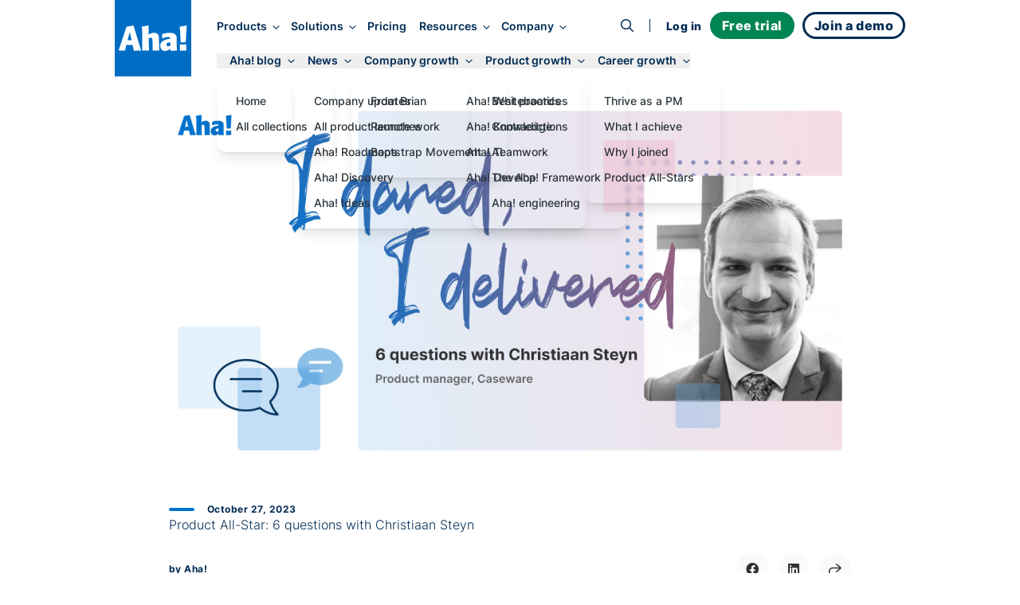

--- FILE ---
content_type: text/html;charset=utf-8
request_url: https://www.aha.io/blog/product-all-star-6-questions-with-christiaan-steyn
body_size: 37927
content:
<!DOCTYPE html><html lang="en"><head><meta name="viewport" content="width=device-width, initial-scale=1, shrink-to-fit=no"/><link rel="preload" href="/assets/fa-brands-400-zgcoblx1x.woff2" as="font" crossorigin=""/><link rel="preload" href="/assets/fa-regular-400-iz91gn6dn.woff2" as="font" crossorigin=""/><link rel="preload" href="/assets/fa-solid-900-jd71tx1tk.woff2" as="font" crossorigin=""/><link rel="preload" href="/assets/inter-v13-latin-300-r9qldi26z.woff2" as="font" crossorigin=""/><link rel="preload" href="/assets/inter-v13-latin-500-cfrfu6zwv.woff2" as="font" crossorigin=""/><link rel="preload" href="/assets/inter-v13-latin-600-haeemfuza.woff2" as="font" crossorigin=""/><link rel="preload" href="/assets/inter-v13-latin-700-k3v7ah02h.woff2" as="font" crossorigin=""/><link rel="preload" href="/assets/inter-v13-latin-800-cj80m50p1.woff2" as="font" crossorigin=""/><link rel="preload" href="/assets/inter-v13-latin-regular-e8x9cx5jy.woff2" as="font" crossorigin=""/><link rel="preload" href="/assets/red-hat-display-v19-latin-500-o0um8bl6c.woff2" as="font" crossorigin=""/><link rel="preload" href="/assets/red-hat-display-v19-latin-600-jfceqz9b4.woff2" as="font" crossorigin=""/><link rel="preload" href="/assets/red-hat-display-v19-latin-700-erpl27a90.woff2" as="font" crossorigin=""/><link rel="preload" href="/assets/red-hat-display-v19-latin-800-liesqsarn.woff2" as="font" crossorigin=""/><link rel="preload" href="/assets/red-hat-display-v19-latin-900-i8ddv6omk.woff2" as="font" crossorigin=""/><link rel="preload" href="/assets/red-hat-display-v19-latin-regular-fjuqtovb6.woff2" as="font" crossorigin=""/><link rel="preload" href="/assets/fred-gucojebd7.svg" as="image"/><link rel="preload" href="/assets/linkedin-mll8zmu1u.svg" as="image"/><link rel="preload" href="/assets/fb-ebfrgr1v5.svg" as="image"/><link rel="preload" href="/assets/twitter-noyzwd0y7.svg" as="image"/><link rel="preload" href="/assets/youtube-bwi20o7q4.svg" as="image"/><link rel="stylesheet" href="/assets/index-bep5wrpfq.css" data-rsc-css-href="/assets/index-bep5wrpfq.css" data-precedence="vite-rsc/importer-resources"/><link rel="stylesheet" href="/assets/server-ktu2teswu.css" data-precedence="vite-rsc/client-reference"/><link rel="stylesheet" href="/assets/functions-biipck41s.css" data-precedence="vite-rsc/client-reference"/><link rel="stylesheet" href="/assets/pseudomodal-nfx8v4gev.css" data-precedence="vite-rsc/client-reference"/><link rel="stylesheet" href="/assets/signupform-obybgypp3.css" data-precedence="vite-rsc/client-reference"/><link rel="stylesheet" href="/assets/integrationshome-i4sg7a5d5.css" data-precedence="vite-rsc/client-reference"/><link rel="stylesheet" href="/assets/productlogo-fa885novi.css" data-precedence="vite-rsc/client-reference"/><link rel="stylesheet" href="/assets/section-bjmb5hlwv.css" data-precedence="vite-rsc/client-reference"/><link rel="preload" href="/assets/index-bep5wrpfq.css" as="stylesheet"/><link rel="modulepreload" href="/server-dae6h2ohr.js" crossorigin=""/><link rel="modulepreload" href="/index.js" crossorigin=""/><link rel="modulepreload" href="/slug-dphyvh6x7.js" crossorigin=""/><link rel="modulepreload" href="/form-obo7qc0md.js" crossorigin=""/><link rel="modulepreload" href="/queryclientprovider-np6uoabc1.js" crossorigin=""/><link rel="modulepreload" href="/jsx-runtime-m9w4s4tdw.js" crossorigin=""/><link rel="modulepreload" href="/functions-byz607jfh.js" crossorigin=""/><link rel="modulepreload" href="/istypedarray-v5lp4dx5m.js" crossorigin=""/><link rel="modulepreload" href="/pseudomodal-ehok1op1t.js" crossorigin=""/><link rel="modulepreload" href="/gatsby-compat.client-i27lfx2wl.js" crossorigin=""/><link rel="modulepreload" href="/link-n7u3lvv6o.js" crossorigin=""/><link rel="modulepreload" href="/productbrandingprovider-l7at3oscd.js" crossorigin=""/><link rel="modulepreload" href="/signupform-c0c3pmtv6.js" crossorigin=""/><link rel="modulepreload" href="/integrationshome.client-ezth6kctt.js" crossorigin=""/><link rel="modulepreload" href="/uselargescreen-e5hoenfgg.js" crossorigin=""/><link rel="modulepreload" href="/usepersistedinmemoryglobalstate-kd8anm6tv.js" crossorigin=""/><link rel="modulepreload" href="/productlogo-fhee3jo86.js" crossorigin=""/><link rel="modulepreload" href="/section-32lm3hsnj.js" crossorigin=""/><link rel="modulepreload" href="/sitemetadataprovider-eqlajdowi.js" crossorigin=""/><link rel="modulepreload" href="/loganalyticsinfononprod-eun2735j9.js" crossorigin=""/><link id="favicon" rel="icon" type="image/png" href="/favicon.png"/><meta name="generator" content="Novelle by Aha!"/><meta name="application-name" content="Aha!"/><meta name="google-site-verification" content="jkEmHy8HFXvjC6S1CUhFN5Fo_XjUlaWw31ecuRRh_tY"/><meta name="facebook-domain-verification" content="2rqekmsxabbu7m3a4jjzehhddi7wkd"/><title id="html-title">Product All-Star: 6 questions with Christiaan Steyn</title><meta id="meta-description" name="description" content="Christiaan Steyn is a product manager at Caseware Africa, a global auditing and financial software provider. Read his approach to building products that address customers&#x27; needs and the persistence he brings to problem-solving. "/><link id="canonical" rel="canonical" href="https://www.aha.io/blog/product-all-star-6-questions-with-christiaan-steyn"/><meta id="og-title" property="og:title" content="Product All-Star: 6 questions with Christiaan Steyn"/><meta id="og-description" property="og:description" content="Christiaan Steyn is a product manager at Caseware Africa, a global auditing and financial software provider. Read his approach to building products that address customers&#x27; needs and the persistence he brings to problem-solving. "/><meta id="og-url" property="og:url" content="https://www.aha.io/blog/product-all-star-6-questions-with-christiaan-steyn"/><meta id="og-type" property="og:type" content="website"/><meta id="og-image" property="og:image" content="https://images.ctfassets.net/4zfc07om50my/3Tc74qGvwuieFNCo4E9FXW/debd00e5ec9b5725359b477bb0d0eb83/Building-Blocks-social-Christiaan-Steyn.jpg"/><meta id="og-image-height" property="og:image:height" content="1260"/><meta id="og-image-width" property="og:image:width" content="2400"/><style>@font-face {
  font-family: 'Font Awesome 6 Brands';
  src: url("/assets/fa-brands-400-zgcoblx1x.woff2") format("woff2");
  font-display: block;
}
@font-face {
  font-family: 'Font Awesome 6 Pro';
  font-style: normal;
  font-weight: 400;
  font-display: block;
  src: url("/assets/fa-regular-400-iz91gn6dn.woff2") format("woff2");
}
@font-face {
  font-family: 'Font Awesome 6 Pro';
  font-style: normal;
  font-weight: 900;
  font-display: block;
  src: url("/assets/fa-solid-900-jd71tx1tk.woff2") format("woff2");
}</style></head><body><div class=""><script type="application/ld+json">{"@context":"https://schema.org","@type":"BlogPosting","mainEntityOfPage":{"@type":"WebPage","@id":"https://www.aha.io/blog/product-all-star-6-questions-with-christiaan-steyn"},"headline":"Product All-Star: 6 questions with Christiaan Steyn","description":"Christiaan Steyn is a product manager at Caseware Africa, a global auditing and financial software provider. Read his approach to building products that address customers' needs and the persistence he brings to problem-solving. ","image":"https:https://images.ctfassets.net/4zfc07om50my/3Tc74qGvwuieFNCo4E9FXW/debd00e5ec9b5725359b477bb0d0eb83/Building-Blocks-social-Christiaan-Steyn.jpg","author":{"@type":"Person","name":"Aha!"},"publisher":{"@type":"Organization","name":"Aha!","logo":{"@type":"ImageObject","url":"https://www.aha.io/aha-logo-square.png"}},"datePublished":"2023-10-27T08:00:00.000-07:00","dateModified":"2024-01-12T18:50:51.873Z"}</script><meta itemProp="publishedAt" content="2023-10-27"/><script id="abScript">{
window.AHA_AB = window.AHA_AB || {};
let bot = /bot|crawler|spider|crawling/i.test(navigator.userAgent);
let styles = '';
["WEBS-3127 video","WEBS-3146 Campaign","WEBS-2955 capabilities placement","WEBS-2657 bold","WEBS-2704 Social","WEBS-2744 video thumbnail","WEBS-2454 Pain point focused heading","WEBS-2678 ","WEBS-2601 Skimmable subheading","WEBS-2044 Demo Cta","WEBS-2457 Short body copy","WEBS-2079 Product management software","WEBS-2355 Video overview","WEBS-2275 Search landing page hero image test"].forEach(t => {
  if (AHA_AB[t]) return;
  try {
    let v = localStorage.getItem(t);
    if (v !== "a" && v !== "b") v = null;
    if (!v) {
      v = bot || Math.random() < 0.5 ? "a" : "b";
    }
    if (v === "b") {
      let ts = JSON.stringify(t);
      styles += '.AbSplitA[data-abtest=' + ts + '] { display: none }\n'
      styles += '.AbSplitB[data-abtest=' + ts + '] { display: contents }\n';
    }
    AHA_AB[t] = v;
  } catch(e) {}
});
if (styles) {
  let s = document.createElement("style");
  s.append(styles);
  document.head.append(s);
}
}</script><div class="theme theme--white"><header class="SiteHeader group top-0 z-[100] w-full sticky h-24 -mb-24 SiteHeader--blog" data-header-modifier="SiteHeader--blog"><div data-focus-target="true" tabindex="-1"></div><div class="MobileNavigationToggle absolute z-[110] top-6 right-0 mt-3 mr-8 block md:hidden" tabindex="0"><span class="cursor-pointer text-xl custom-bars absolute top-1/2 left-1/2 transform -translate-x-1/2 -translate-y-1/2"><svg xmlns="http://www.w3.org/2000/svg" width="36" height="28" fill="currentColor"><path fill-rule="evenodd" d="M6.968 7.032c0-.962.606-1.742 1.355-1.742H30c.748 0 1.355.78 1.355 1.742S30.748 8.774 30 8.774H8.323c-.749 0-1.355-.78-1.355-1.742ZM11.613 14c0-.962.49-1.742 1.097-1.742h17.548c.606 0 1.097.78 1.097 1.742s-.491 1.742-1.097 1.742H12.71c-.606 0-1.097-.78-1.097-1.742ZM4.645 20.968c0-.962.665-1.742 1.484-1.742h23.742c.82 0 1.484.78 1.484 1.742s-.664 1.742-1.484 1.742H6.13c-.82 0-1.484-.78-1.484-1.742Z" clip-rule="evenodd"></path></svg></span><i class="fa fa-times cursor-pointer text-xl absolute top-1/2 left-1/2 transform -translate-x-1/2 -translate-y-1/2"></i></div><div class="MainNav md:container grid items-center z-[100] md:grid-flow-col md:grid-cols-[auto_1fr_auto] scroll-overflow-y theme md:mb-0 "><a class="HeaderLogo pl-3 md:pl-0 z-[100] theme mr-4 transition-all duration-300 delay-75 ease-in-out self-start" href="/"><div class="transition-all duration-300 ease-in-out flex items-center justify-center text-[--soft-logo-text-color] size-16 py-0 bg-transparent text-[var(--logo-collapsed-text-color)] md:size-24 md:py-8 md:bg-blue-600 md:text-white"><svg width="86" height="32" viewBox="0 0 86 32" xmlns="http://www.w3.org/2000/svg" role="img" aria-label="Aha!"><g fill-rule="nonzero" fill="currentColor"><path d="M9.5 24.5L8 31.2c0 .2-.2.3-.4.3H.4c-.1 0-.3-.1-.3-.2-.1-.1-.1-.2-.1-.3L9.5 2.2s.2-.5.8-.7c2.1-.4 5.4-.9 7.7-1.3.5-.1.7.4.7.4L28 31.2c0 .1 0 .2-.1.3-.1.1-.2.1-.3.1h-4.2c-1.1 0-3.3.1-4.1.1-.2 0-.4-.1-.4-.3l-1.5-6.8-7.9-.1zm6.7-5.9c-.6-2.4-1.5-6.7-2.4-10.4-.6 2.6-2 7.9-2.7 10.4h5.1zM37.5 11.5c5.1-3.5 9.4-2.7 11.5-.6 2.5 2.6 1.1 6 1.9 20.3 0 .1 0 .2-.1.3-.1.1-.2.1-.3.1-.8 0-2.3-.1-3-.1-1.2 0-3.7.1-4.7.1-.1 0-.2 0-.3-.1-.1-.1-.1-.2-.1-.3.1-14 .2-15.9-2.3-15.9-.9 0-1.6.4-2.4.7 0 7.2.1 9.3.4 15.1 0 .1 0 .2-.1.2-.1.1-.2.1-.2.1l-8 .1c-.1 0-.2 0-.2-.1-.1-.1-.1-.2-.1-.2.2-20.9 0-25.2-.6-29.6-.3-.2.1-.2.1-.2C32.6.9 32.9.8 37 0c0 0 .4 0 .4.5.1 3.1.1 11 .1 11zM64.9 29.4c-1.5 1.1-4.4 2.6-6.8 2.6-3.7 0-6-2.7-6-6.7 0-6.2 7.3-8 12.5-8.7.1-1 .1-2.1-2.5-2.1s-4.8.8-7.1 1.7c-.1.1-.3 0-.4 0-.1-.1-.2-.2-.2-.4l.2-4.8c0-.2.1-.3.3-.4 4.7-1.4 12.7-2.5 16 .6 2.1 1.9 2 4.3 1.9 8.3-.1 5.8 0 7.4.3 11.7 0 .1 0 .2-.1.3-.1.1-.2.1-.3.1l-7.4.1c-.1 0-.2 0-.3-.1-.1-.1-.1-.2-.1-.3v-1.9zm-.2-8.3c-1.9.2-4.8.4-4.8 2.9 0 2.2 2.4 2.9 4.8 1.4v-4.3zM78.1 21.2c-.2 0-.4-.2-.4-.4-.5-10.9-.6-12.1-1.2-18.9 0-.2.1-.4.4-.5l8-1.3c.1 0 .3 0 .4.1.1.1.1.2.1.4-.5 4.9-1 14.2-1.1 20.1 0 .2-.2.4-.4.4l-5.8.1zM76.704 30.484c-.004-.034-.004-.067-.004-.1 0-1.357.034-2.748.043-3.953A21.755 21.755 0 0076.7 25.1c0-.069 0-.138.032-.206a16.278 16.278 0 00-.032-.688c0-.1 0-.202.101-.303.102-.102.203-.102.304-.102 2.025.203 5.57.102 7.19-.101.101 0 .202 0 .304.101.101.102.101.203.101.304 0 .268-.001.534-.004.796A.914.914 0 0184.7 25v6.2c0 .1 0 .2-.1.3-.1.1-.2.1-.3.1-2.9-.1-4.7-.1-7.2.1-.1 0-.2 0-.3-.1-.1-.1-.1-.2-.1-.3 0-.27.001-.543.004-.816z"></path></g></svg></div></a><nav class="NavLinks pt-8 w-screen theme theme--white md:theme--inherit translate-x-full group-focus-within:translate-x-0 md:translate-x-0 md:w-full md:space-y-0 md:pt-0 md:theme--inherit md:justify-start md:place-items-center md:grid md:grid-flow-col gap-4 pl-4 xl:transition-all xl:duration-500 xl:translate-y-0 xl:opacity-100 xl:ease-out" tabindex="0"><div class="MainNavItem md:self-center group/item relative text-nowrap focus-visible:outline focus-visible:outline-2 focus-visible:outline-sapphire-500 focus-visible:rounded-md z-[110]" tabindex="-1"><button class="theme font-inter font-semibold md:text-[clamp(0.85rem,1vw,1rem)] text-[--theme-text] group-hover/item:text-[--theme-text-hover] ease-in-out duration-300 no-underline focus-visible:outline focus-visible:outline-2 focus-visible:outline-sapphire-500 focus-visible:rounded-md" aria-haspopup="true" aria-expanded="false" data-event="Navigation - Nav section click" data-params="{&quot;link_text&quot;:&quot;Products&quot;,&quot;navigation_target&quot;:&quot;open&quot;}">Products<i class="text-md ml-3 md:ml-2 fa fa-angle-right md:text-sm md:rotate-90"></i></button><div class="absolute left-0 right-0 h-4 -bottom-4" aria-hidden="true"></div><div class="MegaMenu z-[110] overflow-y-scroll md:overflow-y-auto md:overflow-x-hidden w-screen md:w-auto bg-gray-50 md:bg-white md:fixed md:top-[140%] md:-left-1 lg:-left-1 md:rounded-lg md:shadow-lg transform-gpu"><div class="max-w-[100vw] grid grid-cols-1 place-items-start md:gap-x-0 md:grid-flow-col md:grid-cols-[max-content]  xl:grid-cols-[max-content_max-content_27ch] xl:grid-rows-1"><ul class="MegaMenuList md:pl-6 md:py-4 grid grid-flow-row md:grid-flow-col auto-rows-max md:grid-rows-5 gap-x-8 place-items-start"><li data-event="Navigation - Nav item click" data-params="{&quot;link_text&quot;:&quot;Product overview&quot;,&quot;navigation_target&quot;:&quot;/suite-overview&quot;,&quot;section&quot;:&quot;Products&quot;,&quot;featured&quot;:false}" class="MegaMenuItem relative w-full md:min-w-[270px] h-fit list-none p-2 nowrap cursor-pointer group/megamenuitem"><span class="z-65 relative block"><a class="no-underline relative" href="/suite-overview"><div class="text-dark-800 pl-8 md:pl-0 md:font-semibold line-clamp-1 flex items-baseline gap-2 group-hover/megamenuitem:text-sapphire-500 ease-in-out duration-300">Product overview</div><div class="hidden font-inter leading-relaxed md:block text-pint text-gray-600 line-clamp-1 group-hover/megamenuitem:text-sapphire-500 ease-in-out duration-300">Streamline product development</div></a></span></li><li data-event="Navigation - Nav item click" data-params="{&quot;link_text&quot;:&quot;Aha! Roadmaps&quot;,&quot;navigation_target&quot;:&quot;/roadmaps/overview&quot;,&quot;section&quot;:&quot;Products&quot;,&quot;featured&quot;:false}" class="MegaMenuItem relative w-full md:min-w-[270px] h-fit list-none p-2 nowrap cursor-pointer group/megamenuitem"><span class="z-65 relative block"><a class="no-underline relative" href="/roadmaps/overview"><div class="text-dark-800 pl-8 md:pl-0 md:font-semibold line-clamp-1 flex items-baseline gap-2 group-hover/megamenuitem:text-sapphire-500 ease-in-out duration-300">Aha! Roadmaps</div><div class="hidden font-inter leading-relaxed md:block text-pint text-gray-600 line-clamp-1 group-hover/megamenuitem:text-sapphire-500 ease-in-out duration-300">Link strategy to plans</div></a></span></li><li data-event="Navigation - Nav item click" data-params="{&quot;link_text&quot;:&quot;Aha! Discovery&quot;,&quot;navigation_target&quot;:&quot;/discovery/overview&quot;,&quot;section&quot;:&quot;Products&quot;,&quot;featured&quot;:false}" class="MegaMenuItem relative w-full md:min-w-[270px] h-fit list-none p-2 nowrap cursor-pointer group/megamenuitem"><span class="z-65 relative block"><a class="no-underline relative" href="/discovery/overview"><div class="text-dark-800 pl-8 md:pl-0 md:font-semibold line-clamp-1 flex items-baseline gap-2 group-hover/megamenuitem:text-sapphire-500 ease-in-out duration-300">Aha! Discovery<span class="text-sm text-green-600 font-normal uppercase tracking-wide">NEW</span></div><div class="hidden font-inter leading-relaxed md:block text-pint text-gray-600 line-clamp-1 group-hover/megamenuitem:text-sapphire-500 ease-in-out duration-300">Manage customer interviews</div></a></span></li><li data-event="Navigation - Nav item click" data-params="{&quot;link_text&quot;:&quot;Aha! Ideas&quot;,&quot;navigation_target&quot;:&quot;/ideas/overview&quot;,&quot;section&quot;:&quot;Products&quot;,&quot;featured&quot;:false}" class="MegaMenuItem relative w-full md:min-w-[270px] h-fit list-none p-2 nowrap cursor-pointer group/megamenuitem"><span class="z-65 relative block"><a class="no-underline relative" href="/ideas/overview"><div class="text-dark-800 pl-8 md:pl-0 md:font-semibold line-clamp-1 flex items-baseline gap-2 group-hover/megamenuitem:text-sapphire-500 ease-in-out duration-300">Aha! Ideas</div><div class="hidden font-inter leading-relaxed md:block text-pint text-gray-600 line-clamp-1 group-hover/megamenuitem:text-sapphire-500 ease-in-out duration-300">Capture customer feedback</div></a></span></li><li data-event="Navigation - Nav item click" data-params="{&quot;link_text&quot;:&quot;Aha! Whiteboards&quot;,&quot;navigation_target&quot;:&quot;/whiteboards/overview&quot;,&quot;section&quot;:&quot;Products&quot;,&quot;featured&quot;:false}" class="MegaMenuItem relative w-full md:min-w-[270px] h-fit list-none p-2 nowrap cursor-pointer group/megamenuitem"><span class="z-65 relative block"><a class="no-underline relative" href="/whiteboards/overview"><div class="text-dark-800 pl-8 md:pl-0 md:font-semibold line-clamp-1 flex items-baseline gap-2 group-hover/megamenuitem:text-sapphire-500 ease-in-out duration-300">Aha! Whiteboards</div><div class="hidden font-inter leading-relaxed md:block text-pint text-gray-600 line-clamp-1 group-hover/megamenuitem:text-sapphire-500 ease-in-out duration-300">Make ideas come to life</div></a></span></li><li data-event="Navigation - Nav item click" data-params="{&quot;link_text&quot;:&quot;Aha! Knowledge&quot;,&quot;navigation_target&quot;:&quot;/knowledge/overview&quot;,&quot;section&quot;:&quot;Products&quot;,&quot;featured&quot;:false}" class="MegaMenuItem relative w-full md:min-w-[270px] h-fit list-none p-2 nowrap cursor-pointer group/megamenuitem"><span class="z-65 relative block"><a class="no-underline relative" href="/knowledge/overview"><div class="text-dark-800 pl-8 md:pl-0 md:font-semibold line-clamp-1 flex items-baseline gap-2 group-hover/megamenuitem:text-sapphire-500 ease-in-out duration-300">Aha! Knowledge</div><div class="hidden font-inter leading-relaxed md:block text-pint text-gray-600 line-clamp-1 group-hover/megamenuitem:text-sapphire-500 ease-in-out duration-300">Centralize product information</div></a></span></li><li data-event="Navigation - Nav item click" data-params="{&quot;link_text&quot;:&quot;Aha! Teamwork&quot;,&quot;navigation_target&quot;:&quot;/teamwork/overview&quot;,&quot;section&quot;:&quot;Products&quot;,&quot;featured&quot;:false}" class="MegaMenuItem relative w-full md:min-w-[270px] h-fit list-none p-2 nowrap cursor-pointer group/megamenuitem"><span class="z-65 relative block"><a class="no-underline relative" href="/teamwork/overview"><div class="text-dark-800 pl-8 md:pl-0 md:font-semibold line-clamp-1 flex items-baseline gap-2 group-hover/megamenuitem:text-sapphire-500 ease-in-out duration-300">Aha! Teamwork<span class="text-sm text-green-600 font-normal uppercase tracking-wide">NEW</span></div><div class="hidden font-inter leading-relaxed md:block text-pint text-gray-600 line-clamp-1 group-hover/megamenuitem:text-sapphire-500 ease-in-out duration-300">Deliver successful projects</div></a></span></li><li data-event="Navigation - Nav item click" data-params="{&quot;link_text&quot;:&quot;Aha! Develop&quot;,&quot;navigation_target&quot;:&quot;/develop/overview&quot;,&quot;section&quot;:&quot;Products&quot;,&quot;featured&quot;:false}" class="MegaMenuItem relative w-full md:min-w-[270px] h-fit list-none p-2 nowrap cursor-pointer group/megamenuitem"><span class="z-65 relative block"><a class="no-underline relative" href="/develop/overview"><div class="text-dark-800 pl-8 md:pl-0 md:font-semibold line-clamp-1 flex items-baseline gap-2 group-hover/megamenuitem:text-sapphire-500 ease-in-out duration-300">Aha! Develop</div><div class="hidden font-inter leading-relaxed md:block text-pint text-gray-600 line-clamp-1 group-hover/megamenuitem:text-sapphire-500 ease-in-out duration-300">Manage agile delivery</div></a></span></li><li data-event="Navigation - Nav item click" data-params="{&quot;link_text&quot;:&quot;Aha! Academy&quot;,&quot;navigation_target&quot;:&quot;/academy&quot;,&quot;section&quot;:&quot;Products&quot;,&quot;featured&quot;:false}" class="MegaMenuItem relative w-full md:min-w-[270px] h-fit list-none p-2 nowrap cursor-pointer group/megamenuitem"><span class="z-65 relative block"><a class="no-underline relative" href="/academy"><div class="text-dark-800 pl-8 md:pl-0 md:font-semibold line-clamp-1 flex items-baseline gap-2 group-hover/megamenuitem:text-sapphire-500 ease-in-out duration-300">Aha! Academy</div><div class="hidden font-inter leading-relaxed md:block text-pint text-gray-600 line-clamp-1 group-hover/megamenuitem:text-sapphire-500 ease-in-out duration-300">Get trained and certified</div></a></span></li></ul><div class="MegaMenuList md:py-4 grid md:grid-flow-row place-content-start md:w-full md:row-start-2 md:row-span-1 md:border-t-[3px] md:border-gray-200 md:pl-6 md:py-4 md:grid-cols-2 md:gap-x-8 md:col-start-1 md:col-span-1 md:row-start-2 md:row-span-1 xl:col-start-2 xl:row-start-1 xl:grid-cols-1 xl:self-stretch xl:border-t-0 xl:border-l-[3px] xl:pl-5"><li data-event="Navigation - Nav item click" data-params="{&quot;link_text&quot;:&quot;Integrations&quot;,&quot;navigation_target&quot;:&quot;/product/integrations&quot;,&quot;section&quot;:&quot;Products&quot;,&quot;featured&quot;:false}" class="MegaMenuItem relative w-full md:min-w-[270px] h-fit list-none p-2 nowrap cursor-pointer group/megamenuitem"><span class="z-65 relative block"><a class="no-underline relative" href="/product/integrations"><div class="text-dark-800 pl-8 md:pl-0 md:font-semibold line-clamp-1 flex items-baseline gap-2 group-hover/megamenuitem:text-sapphire-500 ease-in-out duration-300">Integrations</div><div class="hidden font-inter leading-relaxed md:block text-pint text-gray-600 line-clamp-1 group-hover/megamenuitem:text-sapphire-500 ease-in-out duration-300">Connect your tools</div></a></span></li><li data-event="Navigation - Nav item click" data-params="{&quot;link_text&quot;:&quot;AI assistant&quot;,&quot;navigation_target&quot;:&quot;/suite/ai-overview&quot;,&quot;section&quot;:&quot;Products&quot;,&quot;featured&quot;:false}" class="MegaMenuItem relative w-full md:min-w-[270px] h-fit list-none p-2 nowrap cursor-pointer group/megamenuitem"><span class="z-65 relative block"><a class="no-underline relative" href="/suite/ai-overview"><div class="text-dark-800 pl-8 md:pl-0 md:font-semibold line-clamp-1 flex items-baseline gap-2 group-hover/megamenuitem:text-sapphire-500 ease-in-out duration-300">AI assistant</div><div class="hidden font-inter leading-relaxed md:block text-pint text-gray-600 line-clamp-1 group-hover/megamenuitem:text-sapphire-500 ease-in-out duration-300">Accelerate your work</div></a></span></li><li data-event="Navigation - Nav item click" data-params="{&quot;link_text&quot;:&quot;Customer success&quot;,&quot;navigation_target&quot;:&quot;/product/customer-success&quot;,&quot;section&quot;:&quot;Products&quot;,&quot;featured&quot;:false}" class="MegaMenuItem relative w-full md:min-w-[270px] h-fit list-none p-2 nowrap cursor-pointer group/megamenuitem"><span class="z-65 relative block"><a class="no-underline relative" href="/product/customer-success"><div class="text-dark-800 pl-8 md:pl-0 md:font-semibold line-clamp-1 flex items-baseline gap-2 group-hover/megamenuitem:text-sapphire-500 ease-in-out duration-300">Customer success</div><div class="hidden font-inter leading-relaxed md:block text-pint text-gray-600 line-clamp-1 group-hover/megamenuitem:text-sapphire-500 ease-in-out duration-300">Receive expert support</div></a></span></li></div><div data-event="Navigation - Nav item click" data-params="{&quot;link_text&quot;:&quot;A new way to manage customer interviews&quot;,&quot;navigation_target&quot;:&quot;/blog/introducing-aha-discovery-the-new-way-to-manage-customer-interviews?utm_source=mainnav&quot;,&quot;section&quot;:&quot;Products&quot;,&quot;featured&quot;:true}" class="hidden lg:block h-full bg-gray-100 max-xl:min-w-[27ch] p-4 pt-6 md:row-span-2 md:col-span-1"><a class="no-underline" aria-label="A new way to manage customer interviews" href="/blog/introducing-aha-discovery-the-new-way-to-manage-customer-interviews?utm_source=mainnav"><img src="/assets/products-hfyft786m.png" alt="Products" class="rounded-lg shadow-lg" fetchPriority="low"/><p class="text-dark-800 text-base leading-tight text-pretty font-bold mt-3">A new way to manage customer interviews</p><p class="text-pint leading-normal text-gray-600 text-pretty line-clamp-3 h-auto mt-1">Jump-start your product discovery efforts with Aha! Discovery.</p><div class="text-blue-500 paragraph font-semibold hover:underline mt-2">Learn more<!-- --> →</div></a></div></div></div></div><div class="MainNavItem md:self-center group/item relative text-nowrap focus-visible:outline focus-visible:outline-2 focus-visible:outline-sapphire-500 focus-visible:rounded-md z-[110]" tabindex="-1"><button class="theme font-inter font-semibold md:text-[clamp(0.85rem,1vw,1rem)] text-[--theme-text] group-hover/item:text-[--theme-text-hover] ease-in-out duration-300 no-underline focus-visible:outline focus-visible:outline-2 focus-visible:outline-sapphire-500 focus-visible:rounded-md" aria-haspopup="true" aria-expanded="false" data-event="Navigation - Nav section click" data-params="{&quot;link_text&quot;:&quot;Solutions&quot;,&quot;navigation_target&quot;:&quot;open&quot;}">Solutions<i class="text-md ml-3 md:ml-2 fa fa-angle-right md:text-sm md:rotate-90"></i></button><div class="absolute left-0 right-0 h-4 -bottom-4" aria-hidden="true"></div><div class="MegaMenu z-[110] overflow-y-scroll md:overflow-y-auto md:overflow-x-hidden w-screen md:w-auto bg-gray-50 md:bg-white md:fixed md:top-[140%] md:-left-1 lg:-left-1 md:rounded-lg md:shadow-lg transform-gpu md:max-w-[666px] lg:max-w-[1000px]"><div class="max-w-[100vw] grid grid-cols-1 place-items-start md:grid-cols-[max-content_max-content_27ch] md:gap-x-8"><div class="py-4 md:pl-6"><a class="text-decoration-none no-underline group/by" data-event="Navigation - Nav item click" data-params="{&quot;link_text&quot;:&quot;By team&quot;,&quot;navigation_target&quot;:&quot;/team/overview&quot;,&quot;section&quot;:&quot;Solutions&quot;,&quot;featured&quot;:false}" aria-label="Solutions by team" href="/team/overview"><div class="pl-8 pt-2 md:px-2 py-2 md:text-pint"><div class="text-sapphire-500 font-bold group-hover/by:text-sapphire-600 duration-300">By team</div><div class="text-gray-600 mt-2 group-hover/by:text-dark-800 duration-300">Align teams around a strategic roadmap</div></div></a><ul class="MegaMenuList"><li data-event="Navigation - Nav item click" data-params="{&quot;link_text&quot;:&quot;All&quot;,&quot;navigation_target&quot;:&quot;/team/overview&quot;,&quot;section&quot;:&quot;Solutions&quot;,&quot;featured&quot;:false}" class="MegaMenuItem relative w-full md:min-w-[270px] h-fit list-none p-2 nowrap cursor-pointer group/megamenuitem"><span class="z-65 relative block"><a class="no-underline relative" href="/team/overview"><div class="text-dark-800 pl-8 md:pl-0 md:font-semibold line-clamp-1 flex items-baseline gap-2 group-hover/megamenuitem:text-sapphire-500 ease-in-out duration-300">All</div></a></span></li><li data-event="Navigation - Nav item click" data-params="{&quot;link_text&quot;:&quot;Product management &quot;,&quot;navigation_target&quot;:&quot;/team/product-management&quot;,&quot;section&quot;:&quot;Solutions&quot;,&quot;featured&quot;:false}" class="MegaMenuItem relative w-full md:min-w-[270px] h-fit list-none p-2 nowrap cursor-pointer group/megamenuitem"><span class="z-65 relative block"><a class="no-underline relative" href="/team/product-management"><div class="text-dark-800 pl-8 md:pl-0 md:font-semibold line-clamp-1 flex items-baseline gap-2 group-hover/megamenuitem:text-sapphire-500 ease-in-out duration-300">Product management </div></a></span></li><li data-event="Navigation - Nav item click" data-params="{&quot;link_text&quot;:&quot;Product operations&quot;,&quot;navigation_target&quot;:&quot;/team/product-operations&quot;,&quot;section&quot;:&quot;Solutions&quot;,&quot;featured&quot;:false}" class="MegaMenuItem relative w-full md:min-w-[270px] h-fit list-none p-2 nowrap cursor-pointer group/megamenuitem"><span class="z-65 relative block"><a class="no-underline relative" href="/team/product-operations"><div class="text-dark-800 pl-8 md:pl-0 md:font-semibold line-clamp-1 flex items-baseline gap-2 group-hover/megamenuitem:text-sapphire-500 ease-in-out duration-300">Product operations</div></a></span></li><li data-event="Navigation - Nav item click" data-params="{&quot;link_text&quot;:&quot;Program management&quot;,&quot;navigation_target&quot;:&quot;/team/program-management&quot;,&quot;section&quot;:&quot;Solutions&quot;,&quot;featured&quot;:false}" class="MegaMenuItem relative w-full md:min-w-[270px] h-fit list-none p-2 nowrap cursor-pointer group/megamenuitem"><span class="z-65 relative block"><a class="no-underline relative" href="/team/program-management"><div class="text-dark-800 pl-8 md:pl-0 md:font-semibold line-clamp-1 flex items-baseline gap-2 group-hover/megamenuitem:text-sapphire-500 ease-in-out duration-300">Program management</div></a></span></li><li data-event="Navigation - Nav item click" data-params="{&quot;link_text&quot;:&quot;Project management&quot;,&quot;navigation_target&quot;:&quot;/team/project-management&quot;,&quot;section&quot;:&quot;Solutions&quot;,&quot;featured&quot;:false}" class="MegaMenuItem relative w-full md:min-w-[270px] h-fit list-none p-2 nowrap cursor-pointer group/megamenuitem"><span class="z-65 relative block"><a class="no-underline relative" href="/team/project-management"><div class="text-dark-800 pl-8 md:pl-0 md:font-semibold line-clamp-1 flex items-baseline gap-2 group-hover/megamenuitem:text-sapphire-500 ease-in-out duration-300">Project management</div></a></span></li><li data-event="Navigation - Nav item click" data-params="{&quot;link_text&quot;:&quot;IT&quot;,&quot;navigation_target&quot;:&quot;/team/information-technology&quot;,&quot;section&quot;:&quot;Solutions&quot;,&quot;featured&quot;:false}" class="MegaMenuItem relative w-full md:min-w-[270px] h-fit list-none p-2 nowrap cursor-pointer group/megamenuitem"><span class="z-65 relative block"><a class="no-underline relative" href="/team/information-technology"><div class="text-dark-800 pl-8 md:pl-0 md:font-semibold line-clamp-1 flex items-baseline gap-2 group-hover/megamenuitem:text-sapphire-500 ease-in-out duration-300">IT</div></a></span></li><li data-event="Navigation - Nav item click" data-params="{&quot;link_text&quot;:&quot;Engineering&quot;,&quot;navigation_target&quot;:&quot;/team/engineering&quot;,&quot;section&quot;:&quot;Solutions&quot;,&quot;featured&quot;:false}" class="MegaMenuItem relative w-full md:min-w-[270px] h-fit list-none p-2 nowrap cursor-pointer group/megamenuitem"><span class="z-65 relative block"><a class="no-underline relative" href="/team/engineering"><div class="text-dark-800 pl-8 md:pl-0 md:font-semibold line-clamp-1 flex items-baseline gap-2 group-hover/megamenuitem:text-sapphire-500 ease-in-out duration-300">Engineering</div></a></span></li><li data-event="Navigation - Nav item click" data-params="{&quot;link_text&quot;:&quot;Marketing&quot;,&quot;navigation_target&quot;:&quot;/team/marketing&quot;,&quot;section&quot;:&quot;Solutions&quot;,&quot;featured&quot;:false}" class="MegaMenuItem relative w-full md:min-w-[270px] h-fit list-none p-2 nowrap cursor-pointer group/megamenuitem"><span class="z-65 relative block"><a class="no-underline relative" href="/team/marketing"><div class="text-dark-800 pl-8 md:pl-0 md:font-semibold line-clamp-1 flex items-baseline gap-2 group-hover/megamenuitem:text-sapphire-500 ease-in-out duration-300">Marketing</div></a></span></li><li data-event="Navigation - Nav item click" data-params="{&quot;link_text&quot;:&quot;UX&quot;,&quot;navigation_target&quot;:&quot;/team/ux&quot;,&quot;section&quot;:&quot;Solutions&quot;,&quot;featured&quot;:false}" class="MegaMenuItem relative w-full md:min-w-[270px] h-fit list-none p-2 nowrap cursor-pointer group/megamenuitem"><span class="z-65 relative block"><a class="no-underline relative" href="/team/ux"><div class="text-dark-800 pl-8 md:pl-0 md:font-semibold line-clamp-1 flex items-baseline gap-2 group-hover/megamenuitem:text-sapphire-500 ease-in-out duration-300">UX</div></a></span></li><li data-event="Navigation - Nav item click" data-params="{&quot;link_text&quot;:&quot;Business strategy&quot;,&quot;navigation_target&quot;:&quot;/team/business-strategy&quot;,&quot;section&quot;:&quot;Solutions&quot;,&quot;featured&quot;:false}" class="MegaMenuItem relative w-full md:min-w-[270px] h-fit list-none p-2 nowrap cursor-pointer group/megamenuitem"><span class="z-65 relative block"><a class="no-underline relative" href="/team/business-strategy"><div class="text-dark-800 pl-8 md:pl-0 md:font-semibold line-clamp-1 flex items-baseline gap-2 group-hover/megamenuitem:text-sapphire-500 ease-in-out duration-300">Business strategy</div></a></span></li></ul></div><div class="py-4"><a class="text-decoration-none no-underline group/by" data-event="Navigation - Nav item click" data-params="{&quot;link_text&quot;:&quot;By use case&quot;,&quot;navigation_target&quot;:&quot;/use-cases/overview&quot;,&quot;section&quot;:&quot;Solutions&quot;,&quot;featured&quot;:false}" aria-label="Solutions by use case" href="/use-cases/overview"><div class="pl-8 pt-2 md:px-2 py-2 md:text-pint"><div class="text-sapphire-500 font-bold group-hover/by:text-sapphire-600 duration-300">By use case</div><div class="text-gray-600 mt-2 group-hover/by:text-dark-800 duration-300">Manage each phase of product development</div></div></a><ul class="MegaMenuList"><li data-event="Navigation - Nav item click" data-params="{&quot;link_text&quot;:&quot;All&quot;,&quot;navigation_target&quot;:&quot;/use-cases/overview&quot;,&quot;section&quot;:&quot;Solutions&quot;,&quot;featured&quot;:false}" class="MegaMenuItem relative w-full md:min-w-[270px] h-fit list-none p-2 nowrap cursor-pointer group/megamenuitem"><span class="z-65 relative block"><a class="no-underline relative" href="/use-cases/overview"><div class="text-dark-800 pl-8 md:pl-0 md:font-semibold line-clamp-1 flex items-baseline gap-2 group-hover/megamenuitem:text-sapphire-500 ease-in-out duration-300">All</div></a></span></li><li data-event="Navigation - Nav item click" data-params="{&quot;link_text&quot;:&quot;Strategize&quot;,&quot;navigation_target&quot;:&quot;/use-cases/overview#strategize&quot;,&quot;section&quot;:&quot;Solutions&quot;,&quot;featured&quot;:false}" class="MegaMenuItem relative w-full md:min-w-[270px] h-fit list-none p-2 nowrap cursor-pointer group/megamenuitem"><span class="z-65 relative block"><a class="no-underline relative" href="/use-cases/overview#strategize"><div class="text-dark-800 pl-8 md:pl-0 md:font-semibold line-clamp-1 flex items-baseline gap-2 group-hover/megamenuitem:text-sapphire-500 ease-in-out duration-300">Strategize</div></a></span></li><li data-event="Navigation - Nav item click" data-params="{&quot;link_text&quot;:&quot;Discover&quot;,&quot;navigation_target&quot;:&quot;/use-cases/overview#discover&quot;,&quot;section&quot;:&quot;Solutions&quot;,&quot;featured&quot;:false}" class="MegaMenuItem relative w-full md:min-w-[270px] h-fit list-none p-2 nowrap cursor-pointer group/megamenuitem"><span class="z-65 relative block"><a class="no-underline relative" href="/use-cases/overview#discover"><div class="text-dark-800 pl-8 md:pl-0 md:font-semibold line-clamp-1 flex items-baseline gap-2 group-hover/megamenuitem:text-sapphire-500 ease-in-out duration-300">Discover</div></a></span></li><li data-event="Navigation - Nav item click" data-params="{&quot;link_text&quot;:&quot;Capture&quot;,&quot;navigation_target&quot;:&quot;/use-cases/overview#capture&quot;,&quot;section&quot;:&quot;Solutions&quot;,&quot;featured&quot;:false}" class="MegaMenuItem relative w-full md:min-w-[270px] h-fit list-none p-2 nowrap cursor-pointer group/megamenuitem"><span class="z-65 relative block"><a class="no-underline relative" href="/use-cases/overview#capture"><div class="text-dark-800 pl-8 md:pl-0 md:font-semibold line-clamp-1 flex items-baseline gap-2 group-hover/megamenuitem:text-sapphire-500 ease-in-out duration-300">Capture</div></a></span></li><li data-event="Navigation - Nav item click" data-params="{&quot;link_text&quot;:&quot;Explore&quot;,&quot;navigation_target&quot;:&quot;/use-cases/overview#explore&quot;,&quot;section&quot;:&quot;Solutions&quot;,&quot;featured&quot;:false}" class="MegaMenuItem relative w-full md:min-w-[270px] h-fit list-none p-2 nowrap cursor-pointer group/megamenuitem"><span class="z-65 relative block"><a class="no-underline relative" href="/use-cases/overview#explore"><div class="text-dark-800 pl-8 md:pl-0 md:font-semibold line-clamp-1 flex items-baseline gap-2 group-hover/megamenuitem:text-sapphire-500 ease-in-out duration-300">Explore</div></a></span></li><li data-event="Navigation - Nav item click" data-params="{&quot;link_text&quot;:&quot;Plan&quot;,&quot;navigation_target&quot;:&quot;/use-cases/overview#plan&quot;,&quot;section&quot;:&quot;Solutions&quot;,&quot;featured&quot;:false}" class="MegaMenuItem relative w-full md:min-w-[270px] h-fit list-none p-2 nowrap cursor-pointer group/megamenuitem"><span class="z-65 relative block"><a class="no-underline relative" href="/use-cases/overview#plan"><div class="text-dark-800 pl-8 md:pl-0 md:font-semibold line-clamp-1 flex items-baseline gap-2 group-hover/megamenuitem:text-sapphire-500 ease-in-out duration-300">Plan</div></a></span></li><li data-event="Navigation - Nav item click" data-params="{&quot;link_text&quot;:&quot;Showcase&quot;,&quot;navigation_target&quot;:&quot;/use-cases/overview#showcase&quot;,&quot;section&quot;:&quot;Solutions&quot;,&quot;featured&quot;:false}" class="MegaMenuItem relative w-full md:min-w-[270px] h-fit list-none p-2 nowrap cursor-pointer group/megamenuitem"><span class="z-65 relative block"><a class="no-underline relative" href="/use-cases/overview#showcase"><div class="text-dark-800 pl-8 md:pl-0 md:font-semibold line-clamp-1 flex items-baseline gap-2 group-hover/megamenuitem:text-sapphire-500 ease-in-out duration-300">Showcase</div></a></span></li><li data-event="Navigation - Nav item click" data-params="{&quot;link_text&quot;:&quot;Deliver&quot;,&quot;navigation_target&quot;:&quot;/use-cases/overview#deliver&quot;,&quot;section&quot;:&quot;Solutions&quot;,&quot;featured&quot;:false}" class="MegaMenuItem relative w-full md:min-w-[270px] h-fit list-none p-2 nowrap cursor-pointer group/megamenuitem"><span class="z-65 relative block"><a class="no-underline relative" href="/use-cases/overview#deliver"><div class="text-dark-800 pl-8 md:pl-0 md:font-semibold line-clamp-1 flex items-baseline gap-2 group-hover/megamenuitem:text-sapphire-500 ease-in-out duration-300">Deliver</div></a></span></li><li data-event="Navigation - Nav item click" data-params="{&quot;link_text&quot;:&quot;Document&quot;,&quot;navigation_target&quot;:&quot;/use-cases/overview#document&quot;,&quot;section&quot;:&quot;Solutions&quot;,&quot;featured&quot;:false}" class="MegaMenuItem relative w-full md:min-w-[270px] h-fit list-none p-2 nowrap cursor-pointer group/megamenuitem"><span class="z-65 relative block"><a class="no-underline relative" href="/use-cases/overview#document"><div class="text-dark-800 pl-8 md:pl-0 md:font-semibold line-clamp-1 flex items-baseline gap-2 group-hover/megamenuitem:text-sapphire-500 ease-in-out duration-300">Document</div></a></span></li><li data-event="Navigation - Nav item click" data-params="{&quot;link_text&quot;:&quot;Launch&quot;,&quot;navigation_target&quot;:&quot;/use-cases/overview#launch&quot;,&quot;section&quot;:&quot;Solutions&quot;,&quot;featured&quot;:false}" class="MegaMenuItem relative w-full md:min-w-[270px] h-fit list-none p-2 nowrap cursor-pointer group/megamenuitem"><span class="z-65 relative block"><a class="no-underline relative" href="/use-cases/overview#launch"><div class="text-dark-800 pl-8 md:pl-0 md:font-semibold line-clamp-1 flex items-baseline gap-2 group-hover/megamenuitem:text-sapphire-500 ease-in-out duration-300">Launch</div></a></span></li><li data-event="Navigation - Nav item click" data-params="{&quot;link_text&quot;:&quot;Analyze&quot;,&quot;navigation_target&quot;:&quot;/use-cases/overview#analyze&quot;,&quot;section&quot;:&quot;Solutions&quot;,&quot;featured&quot;:false}" class="MegaMenuItem relative w-full md:min-w-[270px] h-fit list-none p-2 nowrap cursor-pointer group/megamenuitem"><span class="z-65 relative block"><a class="no-underline relative" href="/use-cases/overview#analyze"><div class="text-dark-800 pl-8 md:pl-0 md:font-semibold line-clamp-1 flex items-baseline gap-2 group-hover/megamenuitem:text-sapphire-500 ease-in-out duration-300">Analyze</div></a></span></li></ul></div><div data-event="Navigation - Nav item click" data-params="{&quot;link_text&quot;:&quot;AI prompts built for product teams&quot;,&quot;navigation_target&quot;:&quot;/blog/introducing-the-ai-prompt-library-for-product-development-teams?utm_source=mainnav&quot;,&quot;section&quot;:&quot;Solutions&quot;,&quot;featured&quot;:true}" class="hidden lg:block h-full bg-gray-100 max-xl:min-w-[27ch] p-4 pt-6 "><a class="no-underline" aria-label="AI prompts built for product teams" href="/blog/introducing-the-ai-prompt-library-for-product-development-teams?utm_source=mainnav"><img src="/assets/solutions-nkfru88yx.webp" alt="Solutions" class="rounded-lg shadow-lg" fetchPriority="low"/><p class="text-dark-800 text-base leading-tight text-pretty font-bold mt-3">AI prompts built for product teams</p><p class="text-pint leading-normal text-gray-600 text-pretty line-clamp-3 h-auto mt-1">From user interviews to feature specs — get help at every step.</p><div class="text-blue-500 paragraph font-semibold hover:underline mt-2">Learn more<!-- --> →</div></a></div></div></div></div><div class="MainNavItem md:self-center group/item relative text-nowrap focus-visible:outline focus-visible:outline-2 focus-visible:outline-sapphire-500 focus-visible:rounded-md z-[110] MainNavItem--singular" tabindex="-1"><a data-event="Navigation - Nav section click" data-params="{&quot;link_text&quot;:&quot;Pricing&quot;,&quot;navigation_target&quot;:&quot;/pricing&quot;}" class="theme font-inter font-semibold md:text-[clamp(0.85rem,1vw,1rem)] text-[--theme-text] group-hover/item:text-[--theme-text-hover] ease-in-out duration-300 no-underline focus-visible:outline focus-visible:outline-2 focus-visible:outline-sapphire-500 focus-visible:rounded-md" href="/pricing">Pricing</a><div class="absolute left-0 right-0 h-4 -bottom-4" aria-hidden="true"></div></div><div class="MainNavItem md:self-center group/item relative text-nowrap focus-visible:outline focus-visible:outline-2 focus-visible:outline-sapphire-500 focus-visible:rounded-md z-[110]" tabindex="-1"><button class="theme font-inter font-semibold md:text-[clamp(0.85rem,1vw,1rem)] text-[--theme-text] group-hover/item:text-[--theme-text-hover] ease-in-out duration-300 no-underline focus-visible:outline focus-visible:outline-2 focus-visible:outline-sapphire-500 focus-visible:rounded-md" aria-haspopup="true" aria-expanded="false" data-event="Navigation - Nav section click" data-params="{&quot;link_text&quot;:&quot;Resources&quot;,&quot;navigation_target&quot;:&quot;open&quot;}">Resources<i class="text-md ml-3 md:ml-2 fa fa-angle-right md:text-sm md:rotate-90"></i></button><div class="absolute left-0 right-0 h-4 -bottom-4" aria-hidden="true"></div><div class="MegaMenu z-[110] overflow-y-scroll md:overflow-y-auto md:overflow-x-hidden w-screen md:w-auto bg-gray-50 md:bg-white md:fixed md:top-[140%] md:-left-1 lg:-left-1 md:rounded-lg md:shadow-lg transform-gpu md:max-w-[700px] lg:max-w-[1000px] xl:max-w-[1100px] ml-2"><div class="grid grid-cols-1 md:grid-flow-col md:grid-cols-[max-content_max-content_27ch] md:gap-x-4"><ul class="MegaMenuList md:py-4 md:pl-4 grid md:space-y-0"><li data-event="Navigation - Nav item click" data-params="{&quot;link_text&quot;:&quot;Guide for product managers&quot;,&quot;navigation_target&quot;:&quot;/roadmapping/guide&quot;,&quot;section&quot;:&quot;Resources&quot;,&quot;featured&quot;:false}" class="MegaMenuItem relative w-full md:min-w-[270px] h-fit list-none p-2 nowrap cursor-pointer group/megamenuitem"><span class="z-65 relative block"><a class="no-underline relative" href="/roadmapping/guide"><div class="text-dark-800 pl-8 md:pl-0 md:font-semibold line-clamp-1 flex items-baseline gap-2 group-hover/megamenuitem:text-sapphire-500 ease-in-out duration-300">Guide for product managers</div><div class="hidden font-inter leading-relaxed md:block text-pint text-gray-600 line-clamp-1 group-hover/megamenuitem:text-sapphire-500 ease-in-out duration-300">Find expert answers and advice</div></a></span></li><li data-event="Navigation - Nav item click" data-params="{&quot;link_text&quot;:&quot;Inspirational templates&quot;,&quot;navigation_target&quot;:&quot;/roadmapping/guide/product-templates&quot;,&quot;section&quot;:&quot;Resources&quot;,&quot;featured&quot;:false}" class="MegaMenuItem relative w-full md:min-w-[270px] h-fit list-none p-2 nowrap cursor-pointer group/megamenuitem"><span class="z-65 relative block"><a class="no-underline relative" href="/roadmapping/guide/product-templates"><div class="text-dark-800 pl-8 md:pl-0 md:font-semibold line-clamp-1 flex items-baseline gap-2 group-hover/megamenuitem:text-sapphire-500 ease-in-out duration-300">Inspirational templates</div><div class="hidden font-inter leading-relaxed md:block text-pint text-gray-600 line-clamp-1 group-hover/megamenuitem:text-sapphire-500 ease-in-out duration-300">Choose from a library of guided templates</div></a></span></li><li data-event="Navigation - Nav item click" data-params="{&quot;link_text&quot;:&quot;AI prompt library&quot;,&quot;navigation_target&quot;:&quot;/ai-library&quot;,&quot;section&quot;:&quot;Resources&quot;,&quot;featured&quot;:false}" class="MegaMenuItem relative w-full md:min-w-[270px] h-fit list-none p-2 nowrap cursor-pointer group/megamenuitem"><span class="z-65 relative block"><a class="no-underline relative" href="/ai-library"><div class="text-dark-800 pl-8 md:pl-0 md:font-semibold line-clamp-1 flex items-baseline gap-2 group-hover/megamenuitem:text-sapphire-500 ease-in-out duration-300">AI prompt library</div><div class="hidden font-inter leading-relaxed md:block text-pint text-gray-600 line-clamp-1 group-hover/megamenuitem:text-sapphire-500 ease-in-out duration-300">Explore purpose-built-prompts for product teams</div></a></span></li><li data-event="Navigation - Nav item click" data-params="{&quot;link_text&quot;:&quot;Aha! blog&quot;,&quot;navigation_target&quot;:&quot;/blog&quot;,&quot;section&quot;:&quot;Resources&quot;,&quot;featured&quot;:false}" class="MegaMenuItem relative w-full md:min-w-[270px] h-fit list-none p-2 nowrap cursor-pointer group/megamenuitem"><span class="z-65 relative block"><a class="no-underline relative" href="/blog"><div class="text-dark-800 pl-8 md:pl-0 md:font-semibold line-clamp-1 flex items-baseline gap-2 group-hover/megamenuitem:text-sapphire-500 ease-in-out duration-300">Aha! blog</div><div class="hidden font-inter leading-relaxed md:block text-pint text-gray-600 line-clamp-1 group-hover/megamenuitem:text-sapphire-500 ease-in-out duration-300">Gain insights on company and product building</div></a></span></li><li data-event="Navigation - Nav item click" data-params="{&quot;link_text&quot;:&quot;Customer stories&quot;,&quot;navigation_target&quot;:&quot;/customers&quot;,&quot;section&quot;:&quot;Resources&quot;,&quot;featured&quot;:false}" class="MegaMenuItem relative w-full md:min-w-[270px] h-fit list-none p-2 nowrap cursor-pointer group/megamenuitem"><span class="z-65 relative block"><a class="no-underline relative" href="/customers"><div class="text-dark-800 pl-8 md:pl-0 md:font-semibold line-clamp-1 flex items-baseline gap-2 group-hover/megamenuitem:text-sapphire-500 ease-in-out duration-300">Customer stories</div><div class="hidden font-inter leading-relaxed md:block text-pint text-gray-600 line-clamp-1 group-hover/megamenuitem:text-sapphire-500 ease-in-out duration-300">See why thousands of companies trust Aha!</div></a></span></li><li data-event="Navigation - Nav item click" data-params="{&quot;link_text&quot;:&quot;Product dictionary&quot;,&quot;navigation_target&quot;:&quot;/roadmapping/guide/dictionary&quot;,&quot;section&quot;:&quot;Resources&quot;,&quot;featured&quot;:false}" class="MegaMenuItem relative w-full md:min-w-[270px] h-fit list-none p-2 nowrap cursor-pointer group/megamenuitem"><span class="z-65 relative block"><a class="no-underline relative" href="/roadmapping/guide/dictionary"><div class="text-dark-800 pl-8 md:pl-0 md:font-semibold line-clamp-1 flex items-baseline gap-2 group-hover/megamenuitem:text-sapphire-500 ease-in-out duration-300">Product dictionary</div><div class="hidden font-inter leading-relaxed md:block text-pint text-gray-600 line-clamp-1 group-hover/megamenuitem:text-sapphire-500 ease-in-out duration-300">Get familiar with product development terms</div></a></span></li></ul><ul class="MegaMenuList grid md:space-y-0 md:py-4"><li data-event="Navigation - Nav item click" data-params="{&quot;link_text&quot;:&quot;Support knowledge base&quot;,&quot;navigation_target&quot;:&quot;/support&quot;,&quot;section&quot;:&quot;Resources&quot;,&quot;featured&quot;:false}" class="MegaMenuItem relative w-full md:min-w-[270px] h-fit list-none p-2 nowrap cursor-pointer group/megamenuitem"><span class="z-65 relative block"><a class="no-underline relative" href="/support"><div class="text-dark-800 pl-8 md:pl-0 md:font-semibold line-clamp-1 flex items-baseline gap-2 group-hover/megamenuitem:text-sapphire-500 ease-in-out duration-300">Support knowledge base</div><div class="hidden font-inter leading-relaxed md:block text-pint text-gray-600 line-clamp-1 group-hover/megamenuitem:text-sapphire-500 ease-in-out duration-300">Read step-by-step guidance on Aha! products</div></a></span></li><li data-event="Navigation - Nav item click" data-params="{&quot;link_text&quot;:&quot;How-to videos&quot;,&quot;navigation_target&quot;:&quot;/support/videos&quot;,&quot;section&quot;:&quot;Resources&quot;,&quot;featured&quot;:false}" class="MegaMenuItem relative w-full md:min-w-[270px] h-fit list-none p-2 nowrap cursor-pointer group/megamenuitem"><span class="z-65 relative block"><a class="no-underline relative" href="/support/videos"><div class="text-dark-800 pl-8 md:pl-0 md:font-semibold line-clamp-1 flex items-baseline gap-2 group-hover/megamenuitem:text-sapphire-500 ease-in-out duration-300">How-to videos</div><div class="hidden font-inter leading-relaxed md:block text-pint text-gray-600 line-clamp-1 group-hover/megamenuitem:text-sapphire-500 ease-in-out duration-300">See best practices for using the Aha! suite</div></a></span></li><li data-event="Navigation - Nav item click" data-params="{&quot;link_text&quot;:&quot;Product management training&quot;,&quot;navigation_target&quot;:&quot;/academy/certifications&quot;,&quot;section&quot;:&quot;Resources&quot;,&quot;featured&quot;:false}" class="MegaMenuItem relative w-full md:min-w-[270px] h-fit list-none p-2 nowrap cursor-pointer group/megamenuitem"><span class="z-65 relative block"><a class="no-underline relative" href="/academy/certifications"><div class="text-dark-800 pl-8 md:pl-0 md:font-semibold line-clamp-1 flex items-baseline gap-2 group-hover/megamenuitem:text-sapphire-500 ease-in-out duration-300">Product management training</div><div class="hidden font-inter leading-relaxed md:block text-pint text-gray-600 line-clamp-1 group-hover/megamenuitem:text-sapphire-500 ease-in-out duration-300">Earn your Aha! certification</div></a></span></li><li data-event="Navigation - Nav item click" data-params="{&quot;link_text&quot;:&quot;Live events&quot;,&quot;navigation_target&quot;:&quot;/academy/events&quot;,&quot;section&quot;:&quot;Resources&quot;,&quot;featured&quot;:false}" class="MegaMenuItem relative w-full md:min-w-[270px] h-fit list-none p-2 nowrap cursor-pointer group/megamenuitem"><span class="z-65 relative block"><a class="no-underline relative" href="/academy/events"><div class="text-dark-800 pl-8 md:pl-0 md:font-semibold line-clamp-1 flex items-baseline gap-2 group-hover/megamenuitem:text-sapphire-500 ease-in-out duration-300">Live events</div><div class="hidden font-inter leading-relaxed md:block text-pint text-gray-600 line-clamp-1 group-hover/megamenuitem:text-sapphire-500 ease-in-out duration-300">Attend sessions with our product experts</div></a></span></li><li data-event="Navigation - Nav item click" data-params="{&quot;link_text&quot;:&quot;Partners&quot;,&quot;navigation_target&quot;:&quot;/partners&quot;,&quot;section&quot;:&quot;Resources&quot;,&quot;featured&quot;:false}" class="MegaMenuItem relative w-full md:min-w-[270px] h-fit list-none p-2 nowrap cursor-pointer group/megamenuitem"><span class="z-65 relative block"><a class="no-underline relative" href="/partners"><div class="text-dark-800 pl-8 md:pl-0 md:font-semibold line-clamp-1 flex items-baseline gap-2 group-hover/megamenuitem:text-sapphire-500 ease-in-out duration-300">Partners</div><div class="hidden font-inter leading-relaxed md:block text-pint text-gray-600 line-clamp-1 group-hover/megamenuitem:text-sapphire-500 ease-in-out duration-300">Work with a network of certified consultants</div></a></span></li><li data-event="Navigation - Nav item click" data-params="{&quot;link_text&quot;:&quot;Product newsletter&quot;,&quot;navigation_target&quot;:&quot;/newsletter/signup&quot;,&quot;section&quot;:&quot;Resources&quot;,&quot;featured&quot;:false}" class="MegaMenuItem relative w-full md:min-w-[270px] h-fit list-none p-2 nowrap cursor-pointer group/megamenuitem"><span class="z-65 relative block"><a class="no-underline relative" href="/newsletter/signup"><div class="text-dark-800 pl-8 md:pl-0 md:font-semibold line-clamp-1 flex items-baseline gap-2 group-hover/megamenuitem:text-sapphire-500 ease-in-out duration-300">Product newsletter</div><div class="hidden font-inter leading-relaxed md:block text-pint text-gray-600 line-clamp-1 group-hover/megamenuitem:text-sapphire-500 ease-in-out duration-300">Keep up with product development trends</div></a></span></li></ul><div data-event="Navigation - Nav item click" data-params="{&quot;link_text&quot;:&quot;See the AI assistant in action&quot;,&quot;navigation_target&quot;:&quot;/support/roadmaps/videos/tutorials/how-product-managers-are-using-the-new-AI-assistant?utm_source=mainnav&quot;,&quot;section&quot;:&quot;Resources&quot;,&quot;featured&quot;:true}" class="hidden lg:block h-full bg-gray-100 max-xl:min-w-[27ch] p-4 pt-6 "><a class="no-underline" aria-label="See the AI assistant in action" href="/support/roadmaps/videos/tutorials/how-product-managers-are-using-the-new-AI-assistant?utm_source=mainnav"><img src="/assets/resources-obfdfq6gz.webp" alt="Resources" class="rounded-lg shadow-lg" fetchPriority="low"/><p class="text-dark-800 text-base leading-tight text-pretty font-bold mt-3">See the AI assistant in action</p><p class="text-pint leading-normal text-gray-600 text-pretty line-clamp-3 h-auto mt-1">Real examples of how product teams integrate AI into their work.</p><div class="text-blue-500 paragraph font-semibold hover:underline mt-2">Watch now<!-- --> →</div></a></div></div></div></div><div class="MainNavItem md:self-center group/item relative text-nowrap focus-visible:outline focus-visible:outline-2 focus-visible:outline-sapphire-500 focus-visible:rounded-md z-[110]" tabindex="-1"><button class="theme font-inter font-semibold md:text-[clamp(0.85rem,1vw,1rem)] text-[--theme-text] group-hover/item:text-[--theme-text-hover] ease-in-out duration-300 no-underline focus-visible:outline focus-visible:outline-2 focus-visible:outline-sapphire-500 focus-visible:rounded-md" aria-haspopup="true" aria-expanded="false" data-event="Navigation - Nav section click" data-params="{&quot;link_text&quot;:&quot;Company&quot;,&quot;navigation_target&quot;:&quot;open&quot;}">Company<i class="text-md ml-3 md:ml-2 fa fa-angle-right md:text-sm md:rotate-90"></i></button><div class="absolute left-0 right-0 h-4 -bottom-4" aria-hidden="true"></div><div class="MegaMenu z-[110] overflow-y-scroll md:overflow-y-auto md:overflow-x-hidden w-screen md:w-auto bg-gray-50 md:bg-white md:fixed md:top-[140%] md:-left-1 lg:-left-1 md:rounded-lg md:shadow-lg transform-gpu md:max-w-[700px] lg:max-w-[1000px] xl:max-w-[1050px] ml-2"><div class="grid grid-cols-1 place-items-start md:grid-flow-col md:grid-cols-[max-content_max-content_27ch] md:gap-x-4"><ul class="MegaMenuList md:pt-1 grid md:space-y-0 md:pt-4 md:pl-4"><li data-event="Navigation - Nav item click" data-params="{&quot;link_text&quot;:&quot;About us&quot;,&quot;navigation_target&quot;:&quot;/company/about&quot;,&quot;section&quot;:&quot;Company&quot;,&quot;featured&quot;:false}" class="MegaMenuItem relative w-full md:min-w-[270px] h-fit list-none p-2 nowrap cursor-pointer group/megamenuitem"><span class="z-65 relative block"><a class="no-underline relative" href="/company/about"><div class="text-dark-800 pl-8 md:pl-0 md:font-semibold line-clamp-1 flex items-baseline gap-2 group-hover/megamenuitem:text-sapphire-500 ease-in-out duration-300">About us</div><div class="hidden font-inter leading-relaxed md:block text-pint text-gray-600 line-clamp-1 group-hover/megamenuitem:text-sapphire-500 ease-in-out duration-300">Learn what makes us so different</div></a></span></li><li data-event="Navigation - Nav item click" data-params="{&quot;link_text&quot;:&quot;History&quot;,&quot;navigation_target&quot;:&quot;/company/history&quot;,&quot;section&quot;:&quot;Company&quot;,&quot;featured&quot;:false}" class="MegaMenuItem relative w-full md:min-w-[270px] h-fit list-none p-2 nowrap cursor-pointer group/megamenuitem"><span class="z-65 relative block"><a class="no-underline relative" href="/company/history"><div class="text-dark-800 pl-8 md:pl-0 md:font-semibold line-clamp-1 flex items-baseline gap-2 group-hover/megamenuitem:text-sapphire-500 ease-in-out duration-300">History</div><div class="hidden font-inter leading-relaxed md:block text-pint text-gray-600 line-clamp-1 group-hover/megamenuitem:text-sapphire-500 ease-in-out duration-300">Building a company that puts people first</div></a></span></li><li data-event="Navigation - Nav item click" data-params="{&quot;link_text&quot;:&quot;The Responsive Method&quot;,&quot;navigation_target&quot;:&quot;/company/the-responsive-method&quot;,&quot;section&quot;:&quot;Company&quot;,&quot;featured&quot;:false}" class="MegaMenuItem relative w-full md:min-w-[270px] h-fit list-none p-2 nowrap cursor-pointer group/megamenuitem"><span class="z-65 relative block"><a class="no-underline relative" href="/company/the-responsive-method"><div class="text-dark-800 pl-8 md:pl-0 md:font-semibold line-clamp-1 flex items-baseline gap-2 group-hover/megamenuitem:text-sapphire-500 ease-in-out duration-300">The Responsive Method</div><div class="hidden font-inter leading-relaxed md:block text-pint text-gray-600 line-clamp-1 group-hover/megamenuitem:text-sapphire-500 ease-in-out duration-300">Our framework for business growth</div></a></span></li></ul><ul class="MegaMenuList md:pt-1 md:space-y-0 md:pt-4"><li data-event="Navigation - Nav item click" data-params="{&quot;link_text&quot;:&quot;Team&quot;,&quot;navigation_target&quot;:&quot;/company/team&quot;,&quot;section&quot;:&quot;Company&quot;,&quot;featured&quot;:false}" class="MegaMenuItem relative w-full md:min-w-[270px] h-fit list-none p-2 nowrap cursor-pointer group/megamenuitem"><span class="z-65 relative block"><a class="no-underline relative" href="/company/team"><div class="text-dark-800 pl-8 md:pl-0 md:font-semibold line-clamp-1 flex items-baseline gap-2 group-hover/megamenuitem:text-sapphire-500 ease-in-out duration-300">Team</div><div class="hidden font-inter leading-relaxed md:block text-pint text-gray-600 line-clamp-1 group-hover/megamenuitem:text-sapphire-500 ease-in-out duration-300">Meet the people driving our success</div></a></span></li><li data-event="Navigation - Nav item click" data-params="{&quot;link_text&quot;:&quot;Careers&quot;,&quot;navigation_target&quot;:&quot;/company/careers&quot;,&quot;section&quot;:&quot;Company&quot;,&quot;featured&quot;:false}" class="MegaMenuItem relative w-full md:min-w-[270px] h-fit list-none p-2 nowrap cursor-pointer group/megamenuitem"><span class="z-65 relative block"><a class="no-underline relative" href="/company/careers"><div class="text-dark-800 pl-8 md:pl-0 md:font-semibold line-clamp-1 flex items-baseline gap-2 group-hover/megamenuitem:text-sapphire-500 ease-in-out duration-300">Careers</div><div class="hidden font-inter leading-relaxed md:block text-pint text-gray-600 line-clamp-1 group-hover/megamenuitem:text-sapphire-500 ease-in-out duration-300">Love your job and build what matters</div></a></span></li><li data-event="Navigation - Nav item click" data-params="{&quot;link_text&quot;:&quot;Benefits&quot;,&quot;navigation_target&quot;:&quot;/company/careers/benefits&quot;,&quot;section&quot;:&quot;Company&quot;,&quot;featured&quot;:false}" class="MegaMenuItem relative w-full md:min-w-[270px] h-fit list-none p-2 nowrap cursor-pointer group/megamenuitem"><span class="z-65 relative block"><a class="no-underline relative" href="/company/careers/benefits"><div class="text-dark-800 pl-8 md:pl-0 md:font-semibold line-clamp-1 flex items-baseline gap-2 group-hover/megamenuitem:text-sapphire-500 ease-in-out duration-300">Benefits</div><div class="hidden font-inter leading-relaxed md:block text-pint text-gray-600 line-clamp-1 group-hover/megamenuitem:text-sapphire-500 ease-in-out duration-300">We put people and profit first</div></a></span></li></ul><div data-event="Navigation - Nav item click" data-params="{&quot;link_text&quot;:&quot;Join our Customer Success team&quot;,&quot;navigation_target&quot;:&quot;/company/careers/current-openings/product-success-manager?utm_source=mainnav&quot;,&quot;section&quot;:&quot;Company&quot;,&quot;featured&quot;:true}" class="hidden lg:block h-full bg-gray-100 max-xl:min-w-[27ch] p-4 pt-6 "><a class="no-underline" aria-label="Join our Customer Success team" href="/company/careers/current-openings/product-success-manager?utm_source=mainnav"><img src="/assets/company-kb4vi0jws.webp" alt="Company" class="rounded-lg shadow-lg" fetchPriority="low"/><p class="text-dark-800 text-base leading-tight text-pretty font-bold mt-3">Join our Customer Success team</p><p class="text-pint leading-normal text-gray-600 text-pretty line-clamp-3 h-auto mt-1">Use your product management background to guide enterprise customers.</p><div class="text-blue-500 paragraph font-semibold hover:underline mt-2">Apply<!-- --> →</div></a></div></div></div></div></nav><div class="NavActions z-[100] grid-flow-col relative theme theme theme--white pl-4 shadow-frame-item my-0 py-8 justify-start md:theme--inherit md:grid md:items-center gap-2.5 md:py-0 md:my-0 xl:gap-5"><a href="/search" role="button" aria-label="Search" aria-controls="global-quick-search" class="NavAction BlogSearch sr-only lg:not-sr-only text-[inherit] no-underline fa fa-search cursor-pointer peer" id="global-search-button"></a><div class="hidden lg:block w-px h-[1em] bg-text mx-2.5"></div><a class="hidden lg:block btn btn-xs btn-tertiary px-0 text-[.875rem] text-[--theme-text]" data-event="Navigation - Log in click" href="https://secure.aha.io/session/new" target="_blank" rel="noopener noreferrer">Log in</a><a class="NavAction btn btn-xs trial-cta ml-auto btn-primary" href="/signup-overview?referrer=%2Fblog%2Fproduct-all-star-6-questions-with-christiaan-steyn">Free trial</a><a class="NavAction btn btn-xs btn-secondary trial-cta" href="/demo?referrer=%2Fblog%2Fproduct-all-star-6-questions-with-christiaan-steyn"><span class="md:hidden lg:block">Join a demo</span><span class="hidden md:block lg:hidden">Demo</span></a></div></div><div id="SubNav" class="SubNav theme w-full top-16 z-[90] group md:h-8 md:mt-0 md:pt-0 xl:transition-transform xl:duration-500"><div class="h-full md:hidden"></div><nav class="SubNavLinks theme pb-2 px-2 pt-4 md:pt-0 grid grid-flow-col justify-start container md:pl-36 overflow-x-scroll overflow-y-hidden scrollbar-hidden shadow-lg md:shadow-none z-[89]"><div class="SubNavItem self-center group/item text-nowrap snap-center" tabindex="-1"><button class="pl-4 font-semibold relative font-inter md:text-[clamp(0.85rem,1vw,1rem)] text-[--theme-text] group-hover/item:text-[--theme-text-hover] ease-in-out duration-300 no-underline" aria-haspopup="true" aria-expanded="false" popoverTarget="_R_picmkq_" data-event="Navigation - SubNav section click" data-params="{&quot;link_text&quot;:&quot;Aha! blog&quot;,&quot;navigation_target&quot;:&quot;open&quot;}" aria-label="Toggle filter options">Aha! blog<i class="ml-2 fa fa-angle-down md:text-sm"></i><div class="absolute left-0 right-0 h-4 -bottom-4" aria-hidden="true"></div></button><div popover="manual" role="list" id="_R_picmkq_" class="absolute inset-[unset] left-[min(var(--page-x),calc(100vw_-_250px))] top-[calc(var(--page-y)_+_var(--anchor-h))] bg-inherit rounded-xl shadow-lg p-4 mt-2"><div class="grid gap-x-10 gap-y-0 pr-2 md:grid-flow-col auto-rows-auto md:grid-rows-2"><a data-event="Navigation - SubNav item click" data-params="{&quot;link_text&quot;:&quot;Home&quot;,&quot;navigation_target&quot;:&quot;open&quot;,&quot;section&quot;:&quot;Aha! blog&quot;}" class="font-inter text-dark-800 text-pint font-medium hover:text-sapphire-500 ease-in-out duration-300 no-underline cursor-pointer p-2" href="/blog">Home</a><a data-event="Navigation - SubNav item click" data-params="{&quot;link_text&quot;:&quot;All collections&quot;,&quot;navigation_target&quot;:&quot;open&quot;,&quot;section&quot;:&quot;Aha! blog&quot;}" class="font-inter text-dark-800 text-pint font-medium hover:text-sapphire-500 ease-in-out duration-300 no-underline cursor-pointer p-2" href="/blog/collections">All collections</a></div></div></div><div class="SubNavItem self-center group/item text-nowrap snap-center" tabindex="-1"><button class="pl-4 font-semibold relative font-inter md:text-[clamp(0.85rem,1vw,1rem)] text-[--theme-text] group-hover/item:text-[--theme-text-hover] ease-in-out duration-300 no-underline" aria-haspopup="true" aria-expanded="false" popoverTarget="_R_19icmkq_" data-event="Navigation - SubNav section click" data-params="{&quot;link_text&quot;:&quot;News&quot;,&quot;navigation_target&quot;:&quot;open&quot;}" aria-label="Toggle filter options">News<i class="ml-2 fa fa-angle-down md:text-sm"></i><div class="absolute left-0 right-0 h-4 -bottom-4" aria-hidden="true"></div></button><div popover="manual" role="list" id="_R_19icmkq_" class="absolute inset-[unset] left-[min(var(--page-x),calc(100vw_-_250px))] top-[calc(var(--page-y)_+_var(--anchor-h))] bg-inherit rounded-xl shadow-lg p-4 mt-2"><div class="grid gap-x-10 gap-y-0 pr-2 md:grid-flow-col auto-rows-auto md:grid-rows-5"><a data-event="Navigation - SubNav item click" data-params="{&quot;link_text&quot;:&quot;Company updates&quot;,&quot;navigation_target&quot;:&quot;open&quot;,&quot;section&quot;:&quot;News&quot;}" class="font-inter text-dark-800 text-pint font-medium hover:text-sapphire-500 ease-in-out duration-300 no-underline cursor-pointer p-2" href="/blog/collection/company-updates">Company updates</a><a data-event="Navigation - SubNav item click" data-params="{&quot;link_text&quot;:&quot;All product launches&quot;,&quot;navigation_target&quot;:&quot;open&quot;,&quot;section&quot;:&quot;News&quot;}" class="font-inter text-dark-800 text-pint font-medium hover:text-sapphire-500 ease-in-out duration-300 no-underline cursor-pointer p-2" href="/blog/collection/aha-product-launches">All product launches</a><a data-event="Navigation - SubNav item click" data-params="{&quot;link_text&quot;:&quot;Aha! Roadmaps&quot;,&quot;navigation_target&quot;:&quot;open&quot;,&quot;section&quot;:&quot;News&quot;}" class="font-inter text-dark-800 text-pint font-medium hover:text-sapphire-500 ease-in-out duration-300 no-underline cursor-pointer p-2" href="/blog/collection/aha-roadmaps">Aha! Roadmaps</a><a data-event="Navigation - SubNav item click" data-params="{&quot;link_text&quot;:&quot;Aha! Discovery&quot;,&quot;navigation_target&quot;:&quot;open&quot;,&quot;section&quot;:&quot;News&quot;}" class="font-inter text-dark-800 text-pint font-medium hover:text-sapphire-500 ease-in-out duration-300 no-underline cursor-pointer p-2" href="/blog/collection/aha-discovery">Aha! Discovery</a><a data-event="Navigation - SubNav item click" data-params="{&quot;link_text&quot;:&quot;Aha! Ideas &quot;,&quot;navigation_target&quot;:&quot;open&quot;,&quot;section&quot;:&quot;News&quot;}" class="font-inter text-dark-800 text-pint font-medium hover:text-sapphire-500 ease-in-out duration-300 no-underline cursor-pointer p-2" href="/blog/collection/aha-ideas">Aha! Ideas </a><a data-event="Navigation - SubNav item click" data-params="{&quot;link_text&quot;:&quot;Aha! Whiteboards&quot;,&quot;navigation_target&quot;:&quot;open&quot;,&quot;section&quot;:&quot;News&quot;}" class="font-inter text-dark-800 text-pint font-medium hover:text-sapphire-500 ease-in-out duration-300 no-underline cursor-pointer p-2" href="/blog/collection/aha-whiteboards">Aha! Whiteboards</a><a data-event="Navigation - SubNav item click" data-params="{&quot;link_text&quot;:&quot;Aha! Knowledge&quot;,&quot;navigation_target&quot;:&quot;open&quot;,&quot;section&quot;:&quot;News&quot;}" class="font-inter text-dark-800 text-pint font-medium hover:text-sapphire-500 ease-in-out duration-300 no-underline cursor-pointer p-2" href="/blog/collection/aha-knowledge">Aha! Knowledge</a><a data-event="Navigation - SubNav item click" data-params="{&quot;link_text&quot;:&quot;Aha! Teamwork&quot;,&quot;navigation_target&quot;:&quot;open&quot;,&quot;section&quot;:&quot;News&quot;}" class="font-inter text-dark-800 text-pint font-medium hover:text-sapphire-500 ease-in-out duration-300 no-underline cursor-pointer p-2" href="/blog/collection/aha-teamwork">Aha! Teamwork</a><a data-event="Navigation - SubNav item click" data-params="{&quot;link_text&quot;:&quot;Aha! Develop&quot;,&quot;navigation_target&quot;:&quot;open&quot;,&quot;section&quot;:&quot;News&quot;}" class="font-inter text-dark-800 text-pint font-medium hover:text-sapphire-500 ease-in-out duration-300 no-underline cursor-pointer p-2" href="/blog/collection/aha-develop">Aha! Develop</a></div></div></div><div class="SubNavItem self-center group/item text-nowrap snap-center" tabindex="-1"><button class="pl-4 font-semibold relative font-inter md:text-[clamp(0.85rem,1vw,1rem)] text-[--theme-text] group-hover/item:text-[--theme-text-hover] ease-in-out duration-300 no-underline" aria-haspopup="true" aria-expanded="false" popoverTarget="_R_1picmkq_" data-event="Navigation - SubNav section click" data-params="{&quot;link_text&quot;:&quot;Company growth&quot;,&quot;navigation_target&quot;:&quot;open&quot;}" aria-label="Toggle filter options">Company growth<i class="ml-2 fa fa-angle-down md:text-sm"></i><div class="absolute left-0 right-0 h-4 -bottom-4" aria-hidden="true"></div></button><div popover="manual" role="list" id="_R_1picmkq_" class="absolute inset-[unset] left-[min(var(--page-x),calc(100vw_-_250px))] top-[calc(var(--page-y)_+_var(--anchor-h))] bg-inherit rounded-xl shadow-lg p-4 mt-2"><div class="grid gap-x-10 gap-y-0 pr-2 md:grid-flow-col auto-rows-auto md:grid-rows-3"><a data-event="Navigation - SubNav item click" data-params="{&quot;link_text&quot;:&quot;From Brian&quot;,&quot;navigation_target&quot;:&quot;open&quot;,&quot;section&quot;:&quot;Company growth&quot;}" class="font-inter text-dark-800 text-pint font-medium hover:text-sapphire-500 ease-in-out duration-300 no-underline cursor-pointer p-2" href="/blog/collection/from-brian">From Brian</a><a data-event="Navigation - SubNav item click" data-params="{&quot;link_text&quot;:&quot;Remote work&quot;,&quot;navigation_target&quot;:&quot;open&quot;,&quot;section&quot;:&quot;Company growth&quot;}" class="font-inter text-dark-800 text-pint font-medium hover:text-sapphire-500 ease-in-out duration-300 no-underline cursor-pointer p-2" href="/blog/collection/remote-work">Remote work</a><a data-event="Navigation - SubNav item click" data-params="{&quot;link_text&quot;:&quot;Bootstrap Movement&quot;,&quot;navigation_target&quot;:&quot;open&quot;,&quot;section&quot;:&quot;Company growth&quot;}" class="font-inter text-dark-800 text-pint font-medium hover:text-sapphire-500 ease-in-out duration-300 no-underline cursor-pointer p-2" href="/blog/collection/bootstrap-movement">Bootstrap Movement</a></div></div></div><div class="SubNavItem self-center group/item text-nowrap snap-center" tabindex="-1"><button class="pl-4 font-semibold relative font-inter md:text-[clamp(0.85rem,1vw,1rem)] text-[--theme-text] group-hover/item:text-[--theme-text-hover] ease-in-out duration-300 no-underline" aria-haspopup="true" aria-expanded="false" popoverTarget="_R_29icmkq_" data-event="Navigation - SubNav section click" data-params="{&quot;link_text&quot;:&quot;Product growth&quot;,&quot;navigation_target&quot;:&quot;open&quot;}" aria-label="Toggle filter options">Product growth<i class="ml-2 fa fa-angle-down md:text-sm"></i><div class="absolute left-0 right-0 h-4 -bottom-4" aria-hidden="true"></div></button><div popover="manual" role="list" id="_R_29icmkq_" class="absolute inset-[unset] left-[min(var(--page-x),calc(100vw_-_250px))] top-[calc(var(--page-y)_+_var(--anchor-h))] bg-inherit rounded-xl shadow-lg p-4 mt-2"><div class="grid gap-x-10 gap-y-0 pr-2 md:grid-flow-col auto-rows-auto md:grid-rows-5"><a data-event="Navigation - SubNav item click" data-params="{&quot;link_text&quot;:&quot;Best practices&quot;,&quot;navigation_target&quot;:&quot;open&quot;,&quot;section&quot;:&quot;Product growth&quot;}" class="font-inter text-dark-800 text-pint font-medium hover:text-sapphire-500 ease-in-out duration-300 no-underline cursor-pointer p-2" href="/blog/collection/best-practices">Best practices</a><a data-event="Navigation - SubNav item click" data-params="{&quot;link_text&quot;:&quot;Contradictions&quot;,&quot;navigation_target&quot;:&quot;open&quot;,&quot;section&quot;:&quot;Product growth&quot;}" class="font-inter text-dark-800 text-pint font-medium hover:text-sapphire-500 ease-in-out duration-300 no-underline cursor-pointer p-2" href="/blog/collection/contradictions">Contradictions</a><a data-event="Navigation - SubNav item click" data-params="{&quot;link_text&quot;:&quot;AI&quot;,&quot;navigation_target&quot;:&quot;open&quot;,&quot;section&quot;:&quot;Product growth&quot;}" class="font-inter text-dark-800 text-pint font-medium hover:text-sapphire-500 ease-in-out duration-300 no-underline cursor-pointer p-2" href="/blog/collection/artificial-intelligence">AI</a><a data-event="Navigation - SubNav item click" data-params="{&quot;link_text&quot;:&quot;The Aha! Framework&quot;,&quot;navigation_target&quot;:&quot;open&quot;,&quot;section&quot;:&quot;Product growth&quot;}" class="font-inter text-dark-800 text-pint font-medium hover:text-sapphire-500 ease-in-out duration-300 no-underline cursor-pointer p-2" href="/blog/collection/the-aha-framework">The Aha! Framework</a><a data-event="Navigation - SubNav item click" data-params="{&quot;link_text&quot;:&quot;Aha! engineering&quot;,&quot;navigation_target&quot;:&quot;open&quot;,&quot;section&quot;:&quot;Product growth&quot;}" class="font-inter text-dark-800 text-pint font-medium hover:text-sapphire-500 ease-in-out duration-300 no-underline cursor-pointer p-2" href="/engineering">Aha! engineering</a></div></div></div><div class="SubNavItem self-center group/item text-nowrap snap-center" tabindex="-1"><button class="pl-4 font-semibold relative font-inter md:text-[clamp(0.85rem,1vw,1rem)] text-[--theme-text] group-hover/item:text-[--theme-text-hover] ease-in-out duration-300 no-underline" aria-haspopup="true" aria-expanded="false" popoverTarget="_R_2picmkq_" data-event="Navigation - SubNav section click" data-params="{&quot;link_text&quot;:&quot;Career growth&quot;,&quot;navigation_target&quot;:&quot;open&quot;}" aria-label="Toggle filter options">Career growth<i class="ml-2 fa fa-angle-down md:text-sm"></i><div class="absolute left-0 right-0 h-4 -bottom-4" aria-hidden="true"></div></button><div popover="manual" role="list" id="_R_2picmkq_" class="absolute inset-[unset] left-[min(var(--page-x),calc(100vw_-_250px))] top-[calc(var(--page-y)_+_var(--anchor-h))] bg-inherit rounded-xl shadow-lg p-4 mt-2"><div class="grid gap-x-10 gap-y-0 pr-2 md:grid-flow-col auto-rows-auto md:grid-rows-4"><a data-event="Navigation - SubNav item click" data-params="{&quot;link_text&quot;:&quot;Thrive as a PM&quot;,&quot;navigation_target&quot;:&quot;open&quot;,&quot;section&quot;:&quot;Career growth&quot;}" class="font-inter text-dark-800 text-pint font-medium hover:text-sapphire-500 ease-in-out duration-300 no-underline cursor-pointer p-2" href="/blog/collection/thrive-as-a-PM">Thrive as a PM</a><a data-event="Navigation - SubNav item click" data-params="{&quot;link_text&quot;:&quot;What I achieve&quot;,&quot;navigation_target&quot;:&quot;open&quot;,&quot;section&quot;:&quot;Career growth&quot;}" class="font-inter text-dark-800 text-pint font-medium hover:text-sapphire-500 ease-in-out duration-300 no-underline cursor-pointer p-2" href="/blog/collection/what-i-achieve">What I achieve</a><a data-event="Navigation - SubNav item click" data-params="{&quot;link_text&quot;:&quot;Why I joined&quot;,&quot;navigation_target&quot;:&quot;open&quot;,&quot;section&quot;:&quot;Career growth&quot;}" class="font-inter text-dark-800 text-pint font-medium hover:text-sapphire-500 ease-in-out duration-300 no-underline cursor-pointer p-2" href="/blog/collection/why-i-joined-aha">Why I joined</a><a data-event="Navigation - SubNav item click" data-params="{&quot;link_text&quot;:&quot;Product All-Stars&quot;,&quot;navigation_target&quot;:&quot;open&quot;,&quot;section&quot;:&quot;Career growth&quot;}" class="font-inter text-dark-800 text-pint font-medium hover:text-sapphire-500 ease-in-out duration-300 no-underline cursor-pointer p-2" href="/blog/collection/pm-all-stars">Product All-Stars</a></div></div></div></nav></div><div class="ScrollTriggeredNavbar fixed -z-10 w-full top-[111px] transition-all duration-300 ease-in-out md:top-24 xl:top-16 xl:ease-in-out xl:translate-y-8 opacity-0 pointer-events-none shadow-lg md:shadow-none" inert=""><div class="px-4 bg-gray-50 shadow-frame-item"><nav class="px-4 py-2 flex min-h-14 items-center container lg:divide-x-2 lg:divide-gray-200"><h5 class="m-0 truncate title-6 pr-2 grow">Product All-Star: 6 questions with Christiaan Steyn</h5><a class="btn btn-tertiary" href="/newsletter/signup">Subscribe</a><div class="hidden lg:flex pl-6 min-w-48"><a class="appearance-none cursor-pointer inline-flex justify-center items-center h-10 w-10 rounded-full mr-3 last:mr-0 text-gray-800 hover:text-white hover:bg-blue-500 focus:text-white focus:bg-blue-500" href="https://www.facebook.com/sharer/sharer.php?u=%2Fblog%2Fproduct-all-star-6-questions-with-christiaan-steyn" target="_blank" rel="noopener noreferrer"><i class="fa fa-brands fa-facebook"></i></a><a class="appearance-none cursor-pointer inline-flex justify-center items-center h-10 w-10 rounded-full mr-3 last:mr-0 text-gray-800 hover:text-white hover:bg-blue-500 focus:text-white focus:bg-blue-500" href="https://www.linkedin.com/shareArticle?mini=true&amp;url=%2Fblog%2Fproduct-all-star-6-questions-with-christiaan-steyn&amp;title=Product%20All-Star%3A%206%20questions%20with%20Christiaan%20Steyn" target="_blank" rel="noopener noreferrer"><i class="fa fa-brands fa-linkedin"></i></a><button class="appearance-none cursor-pointer inline-flex justify-center items-center h-10 w-10 rounded-full mr-3 last:mr-0 text-gray-800 hover:text-white hover:bg-blue-500 focus:text-white focus:bg-blue-500"><i class="fa fa-share"></i></button></div></nav></div><progress class="appearance-none block w-full h-1 m-0 text-sapphire-500 [&amp;::-webkit-progress-bar]:bg-gray-200 [&amp;::-webkit-progress-value]:bg-sapphire-500 [&amp;::-moz-progress-bar]:bg-sapphire-500" max="100" value="15"></progress></div></header><main class="Layout--blog typography--longform mt-8"><div class="Section Section--narrow mb-12"><div class="container relative"><article class="BlogPost max-w-screen-md lg:max-w-[856px] mx-auto"><figure class="mb-12"><img src="https://images.ctfassets.net/4zfc07om50my/3Tc74qGvwuieFNCo4E9FXW/debd00e5ec9b5725359b477bb0d0eb83/Building-Blocks-social-Christiaan-Steyn.jpg?fm=jpg&amp;fl=progressive&amp;q=70" alt="Product All-Star: 6 questions with Christiaan Steyn" width="2400" height="1260" loading="lazy" sizes="auto, 100vw" srcSet="https://images.ctfassets.net/4zfc07om50my/3Tc74qGvwuieFNCo4E9FXW/debd00e5ec9b5725359b477bb0d0eb83/Building-Blocks-social-Christiaan-Steyn.jpg?fm=jpg&amp;fl=progressive&amp;q=70&amp;w=800 800w, https://images.ctfassets.net/4zfc07om50my/3Tc74qGvwuieFNCo4E9FXW/debd00e5ec9b5725359b477bb0d0eb83/Building-Blocks-social-Christiaan-Steyn.jpg?fm=jpg&amp;fl=progressive&amp;q=70&amp;w=1200 1200w, https://images.ctfassets.net/4zfc07om50my/3Tc74qGvwuieFNCo4E9FXW/debd00e5ec9b5725359b477bb0d0eb83/Building-Blocks-social-Christiaan-Steyn.jpg?fm=jpg&amp;fl=progressive&amp;q=70 2400w" class="DimensionCard" data-gatsby-image-wrapper="true"/></figure><div class="BlogArticle__date meta-sm">October 27, 2023</div><h1>Product All-Star: 6 questions with Christiaan Steyn</h1><div class="flex my-6 items-center"><div class="meta-sm">by <!-- -->Aha!</div><div class="flex ml-auto"><a class="appearance-none cursor-pointer inline-flex justify-center items-center h-10 w-10 rounded-full mr-3 last:mr-0 bg-gray-50 text-gray-800 hover:text-white hover:bg-blue-500 focus:text-white focus:bg-blue-500" href="https://www.facebook.com/sharer/sharer.php?u=%2Fblog%2Fproduct-all-star-6-questions-with-christiaan-steyn" target="_blank" rel="noopener noreferrer"><i class="fa fa-brands fa-facebook"></i></a><a class="appearance-none cursor-pointer inline-flex justify-center items-center h-10 w-10 rounded-full mr-3 last:mr-0 bg-gray-50 text-gray-800 hover:text-white hover:bg-blue-500 focus:text-white focus:bg-blue-500" href="https://www.linkedin.com/shareArticle?mini=true&amp;url=%2Fblog%2Fproduct-all-star-6-questions-with-christiaan-steyn&amp;title=Product%20All-Star%3A%206%20questions%20with%20Christiaan%20Steyn" target="_blank" rel="noopener noreferrer"><i class="fa fa-brands fa-linkedin"></i></a><button class="appearance-none cursor-pointer inline-flex justify-center items-center h-10 w-10 rounded-full mr-3 last:mr-0 bg-gray-50 text-gray-800 hover:text-white hover:bg-blue-500 focus:text-white focus:bg-blue-500"><i class="fa fa-share"></i></button></div></div><p>Building products is an adventure. That is what makes it the best job in the world. But it is not for everyone — true product success requires decisive action, continuous effort, and a relentless pursuit of value. </p><p>At Aha!, we have the honor of being connected to companies and product experts who go boldly and bravely. We are asking folks to share their knowledge with you in the hopes it will inspire you in your own product career.</p><p><span style="color:inherit;background-color:initial"></span><a href="https://www.linkedin.com/in/christiaan-steyn/" target="_blank" rel="noopener noreferrer">Christiaan Steyn</a> is a product manager at <a href="https://www.linkedin.com/company/casewareafricasa/" target="_blank" rel="noopener noreferrer">Caseware Africa</a>, a leading global provider of auditing and financial software. Based in Johannesburg, South Africa, Christiaan currently manages six products that fall under Caseware&#x27;s assurance and analytics software suite. He enjoys interacting with clients daily — incorporating their feedback to shape products tailored to what they need.</p><p>Outside of work, Christiaan dabbles in trail running and at-home DIY projects. </p><p><strong><em>Editor&#x27;s note:</em></strong><em> This post uses South African English spelling hereafter in keeping with Christiaan&#x27;s location.</em></p><h2 id="what-was-your-first-product-role" class="">What was your first product role?</h2><p>&quot;Growing up, I always wanted to be in a corporate job where you wear a suit and tie. When taking my secondary-school career and personality tests, a couple of areas stood out to me: auditing and accounting, and IT.</p><p>I began my career as a trainee accountant at a medium-sized audit firm, completing my university studies on the side. After I finished my degree, I decided to look for a role where I could apply my auditing and accounting experience to IT.</p><p>A small software firm was looking for someone to help it develop its audit methodology, and this became my first product role. The job description met all of my interests from the career test, so I felt like I hit the jackpot. And in hindsight, I really did. I had to do everything from answering the support line to developing features and prioritising the backlog. This well-rounded experience set me up for success in all aspects of product building.</p><p>Now, I am a product manager at Caseware. No, I have not worn a suit and tie in ages — but I still absolutely love what I do.&quot;</p><h2 id="what-are-the-most-important-traits-for-a-product-builder" class="">What are the most important traits for a product builder?</h2><blockquote class="Blockquote--simple">&quot;Understanding and empathising with the end users&#x27; needs, desires, and pain points is fundamental.&quot;</blockquote><p>“I am fortunate that I have done my customers&#x27; job before. Building products that truly resonate with users results in successful adoption and satisfaction. Teams can quickly fall in love with their own features and ideas without really understanding what the user needs and the problems they are trying to solve.</p><p>A product builder should also be able to assess potential risks and develop contingency plans. But at the same time, they should not be afraid to take on risks — they need to be brave. I have seen too many features descoped because the product builder was put off by the potential risk of failure.&quot;</p><blockquote class="Blockquote--simple">&quot;Calculated risk-taking is necessary for innovation.&quot;</blockquote><h2 id="what-would-you-recommend" class="">What would you recommend <em>not</em> to do when starting out in a product career?</h2><p>&quot;In my first product role and even today, something I still struggle with is perfectionism. You need to realise early that striving for perfection can lead to delays and missed opportunities. Meeting deadlines and managing project timelines is crucial. Effective time management ensures that products are launched on schedule and remain competitive in the market.</p><p>That does not mean taking shortcuts to hit your deadline. I cannot stress enough the importance of not rushing to launch without proper testing and refinement. Launching prematurely can lead to bugs, poor user experiences, and negative reviews.</p><p>And throughout the entire process, make sure you conduct user research and secure feedback. When you stay close to customer input, you avoid unnecessary features and complexity. That helps ensure you are bringing the right product to market.”</p><blockquote class="Blockquote--simple">&quot;Simplicity often leads to better user experiences.&quot;</blockquote><h2 id="how-do-you-stay-motivated-when-complex-challenges-arise-during-product-development" class="">How do you stay motivated when complex challenges arise during product development?</h2><p>&quot;When I am faced with a complex situation, the first thing I like to do is set clear goals. Having specific targets to work toward provides a sense of direction and accomplishment.</p><p>After setting my goals, I break them down. I take each goal and divide it into smaller, more manageable tasks. Tackling these smaller tasks step-by-step makes the challenge less daunting and more achievable.</p><p>Lastly, I stay engaged with the challenge. I schedule time to think, work on small tasks, and try solving the challenge at hand, even when it is tough. I avoid procrastination as much as possible and maintain a consistent effort to avoid losing momentum.&quot;</p><blockquote class="Blockquote--simple">&quot;I try to embrace every challenge as an opportunity for growth and keep an eye on the rewards that lie on the other side.&quot; </blockquote><h2 id="what-is-the-most-exciting-aspect-of-your-current-role" class="">What is the most exciting aspect of your current role?</h2><blockquote class="Blockquote--simple">&quot;The most exciting aspect of being a product manager is the ability to drive innovation and bring impactful ideas to life.&quot; </blockquote><p>&quot;At Caseware, we are at an exciting stage in our products&#x27; lifecycles. We finalised the transition of our desktop-to-hybrid solutions and are now focusing on the next generation of cloud products. I have the unique opportunity to shape the direction of our products, and in my case, also the audit industry. This is close to my heart given I started my career as an auditor.</p><p>As a product manager, I am constantly learning about new technologies, market trends, user behaviours, and more. This continuous learning keeps the role dynamic and exciting.&quot;</p><h2 id="what-will-change-most-about-product-development-in-the-next-decade" class="">What will change most about product development in the next decade?</h2><p>&quot;The integration of AI and automation technologies will become more prevalent in product development. AI can support data analysis, predictive modelling, and even code generation — accelerating the development process. I believe this will significantly reduce product testing time and enable quicker development iterations and more rapid releases of new features and updates.</p><p>I also think that as people expect more from products, product teams will have to think of ways to make their offerings more personalised and customisable to meet individual users&#x27; needs. Advanced technologies, such as machine learning, will enable products and teams to adapt and tailor experiences based on users&#x27; preferences.</p><p>Although these trends offer a potential glimpse into the future, it is important to note that the landscape is highly dynamic. Adaptability and staying informed about emerging technologies and trends will be key to thriving in the evolving world of product development. I look forward to seeing what the next decade holds for us.&quot;</p><p style="text-align:start"><strong>Read more of the </strong><a href="/blog/collection/pm-all-stars"><strong>Product All-Star</strong></a><strong> series.</strong></p><p style="text-align:start"><strong>Know an inspiring product builder? </strong><a href="/company/contact" target="_blank"><strong>Nominate them</strong></a><strong> to be featured in an upcoming post. They simply need to be doing quality work and using Aha! software. </strong></p></article></div></div><div class="Section"><div class="container relative"><div class="flex flex-col sm:flex-row sm:items-center my-16"><img src="https://images.ctfassets.net/4zfc07om50my/3MYobCAyADlMdr0aJ7yEp7/9045c5b468bbc8197017b0299fc2d907/Aha-byline.jpg?w=600&amp;fm=jpg&amp;fl=progressive&amp;q=70" alt="Aha!" width="1740" height="1740" loading="lazy" sizes="auto, 100vw" srcSet="https://images.ctfassets.net/4zfc07om50my/3MYobCAyADlMdr0aJ7yEp7/9045c5b468bbc8197017b0299fc2d907/Aha-byline.jpg?w=580&amp;fm=jpg&amp;fl=progressive&amp;q=70 580w, https://images.ctfassets.net/4zfc07om50my/3MYobCAyADlMdr0aJ7yEp7/9045c5b468bbc8197017b0299fc2d907/Aha-byline.jpg?w=870&amp;fm=jpg&amp;fl=progressive&amp;q=70 870w, https://images.ctfassets.net/4zfc07om50my/3MYobCAyADlMdr0aJ7yEp7/9045c5b468bbc8197017b0299fc2d907/Aha-byline.jpg?w=600&amp;fm=jpg&amp;fl=progressive&amp;q=70 1740w" class="max-h-144 sm:self-stretch w-full sm:w-1/2 sm:mb-8 md:w-1/3 lg:mb-0 lg:w-1/4 z-10 lg:min-h-60 rounded-lg" style="object-fit:cover" data-gatsby-image-wrapper="true"/><div class="w-full p-4 bg-gray-50 sm:rounded-r-lg sm:mt-8 lg:my-8 shadow-frame-item pl-8"><div class="hidden md:block absolute bg-gray-50 right-full top-0 bottom-0 w-32 rounded-l"></div><h4 class="title-4 mb-4">Aha!</h4><div><p>Aha! is the world&#x27;s #1 product development software. We help more than 1 million product builders bring their strategy to life. Our suite of tools includes <a href="/roadmaps/overview">Aha! Roadmaps</a>, <a href="/discovery/overview">Aha! Discovery</a>, <a href="/ideas/overview">Aha! Ideas</a>, <a href="/whiteboards/overview">Aha! Whiteboards</a>, <a href="/knolwedge/overview">Aha! Knowledge</a>, <a href="/teamwork/overview/">Aha! Teamwork</a>, and <a href="/develop/overview">Aha! Develop</a>. </p></div><div class="flex flex-col md:flex-row my-6"><div class="mr-8"><p class="font-extrabold leading-snug">Follow Aha!</p><div class="flex my-2 text-lg"><a class="appearance-none cursor-pointer inline-flex justify-center items-center h-10 w-10 rounded-full mr-3 last:mr-0 text-gray-300 hover:text-sapphire-500 focus:text-sapphire-500" href="https://www.linkedin.com/company/aha-labs-inc-/" target="_blank" rel="noopener noreferrer"><i class="fab fa-linkedin"></i></a><a class="appearance-none cursor-pointer inline-flex justify-center items-center h-10 w-10 rounded-full mr-3 last:mr-0 text-gray-300 hover:text-sapphire-500 focus:text-sapphire-500" href="https://www.facebook.com/Aha.Product.Roadmap.Software/" target="_blank" rel="noopener noreferrer"><i class="fab fa-facebook"></i></a></div></div></div></div></div></div></div><div class="Section"><div class="container relative"><div class="flex items-center justify-center my-4"><span class="w-full border-0 border-b border-gray-500 text-center h-2"></span><h4 class="title-6 text-center whitespace-nowrap mx-8">Related articles</h4><span class="w-full border-0 border-b border-gray-500 text-center h-2"></span></div><div class="Section my-8"><div class="container relative"><div class="flex flex-wrap md:-m-4"><a class="no-animated-line no-underline contents" href="/blog/product-all-star-6-questions-with-anthony-chamy"><article class="BlogArticle group flex flex-wrap md:-m-4 lg:w-1/2 p-4"><div class="w-full sm:w-1/2 p-4"><img src="https://images.ctfassets.net/4zfc07om50my/4NB4vrMXhGQjrIVSnlHQnV/c3b7a8d652ec363721afc27fb7a08f76/Building-Blocks-social-Anthony-Chamy__1_.jpg?fm=jpg&amp;fl=progressive&amp;q=70" alt="Product All-Star: 6 questions with Anthony Chamy" width="2400" height="1260" loading="lazy" sizes="auto, 100vw" srcSet="https://images.ctfassets.net/4zfc07om50my/4NB4vrMXhGQjrIVSnlHQnV/c3b7a8d652ec363721afc27fb7a08f76/Building-Blocks-social-Anthony-Chamy__1_.jpg?fm=jpg&amp;fl=progressive&amp;q=70&amp;w=800 800w, https://images.ctfassets.net/4zfc07om50my/4NB4vrMXhGQjrIVSnlHQnV/c3b7a8d652ec363721afc27fb7a08f76/Building-Blocks-social-Anthony-Chamy__1_.jpg?fm=jpg&amp;fl=progressive&amp;q=70&amp;w=1200 1200w, https://images.ctfassets.net/4zfc07om50my/4NB4vrMXhGQjrIVSnlHQnV/c3b7a8d652ec363721afc27fb7a08f76/Building-Blocks-social-Anthony-Chamy__1_.jpg?fm=jpg&amp;fl=progressive&amp;q=70 2400w" data-gatsby-image-wrapper="true"/></div><div class="w-full sm:w-1/2 p-4 -mt-3"><div class="BlogArticle__date meta-sm">September 15, 2023</div><h2 class="title-6 mt-2"><span class="text-sapphire-900 animated-line group-hover:animated-line-hover">Product All-Star: 6 questions with Anthony Chamy</span></h2><p>Anthony Chamy is a digital portfolio strategist at CAE, a world leader in training and simulation in the fields of civil aviation, defense and security, and healthcare.…</p></div></article></a><a class="no-animated-line no-underline contents" href="/blog/product-all-star-6-questions-with-sydney-adams"><article class="BlogArticle group flex flex-wrap md:-m-4 lg:w-1/2 p-4"><div class="w-full sm:w-1/2 p-4"><img src="https://images.ctfassets.net/4zfc07om50my/42bIIwrDKaX9QzyhAKftdL/d54abd7d9b5007c96acd659288381ae2/Building-Blocks-social-Sydney-Adams__1_.jpg?fm=jpg&amp;fl=progressive&amp;q=70" alt="Product All-Star: 6 Questions With Sydney Adams" width="2400" height="1260" loading="lazy" sizes="auto, 100vw" srcSet="https://images.ctfassets.net/4zfc07om50my/42bIIwrDKaX9QzyhAKftdL/d54abd7d9b5007c96acd659288381ae2/Building-Blocks-social-Sydney-Adams__1_.jpg?fm=jpg&amp;fl=progressive&amp;q=70&amp;w=800 800w, https://images.ctfassets.net/4zfc07om50my/42bIIwrDKaX9QzyhAKftdL/d54abd7d9b5007c96acd659288381ae2/Building-Blocks-social-Sydney-Adams__1_.jpg?fm=jpg&amp;fl=progressive&amp;q=70&amp;w=1200 1200w, https://images.ctfassets.net/4zfc07om50my/42bIIwrDKaX9QzyhAKftdL/d54abd7d9b5007c96acd659288381ae2/Building-Blocks-social-Sydney-Adams__1_.jpg?fm=jpg&amp;fl=progressive&amp;q=70 2400w" data-gatsby-image-wrapper="true"/></div><div class="w-full sm:w-1/2 p-4 -mt-3"><div class="BlogArticle__date meta-sm">August 18, 2023</div><h2 class="title-6 mt-2"><span class="text-sapphire-900 animated-line group-hover:animated-line-hover">Product All-Star: 6 Questions With Sydney Adams</span></h2><p>Sydney Adams is an advisory product manager at IBM. Part of the content services team, Sydney helps customers manage documentation and content — text files, media, and…</p></div></article></a><a class="no-animated-line no-underline contents" href="/blog/the-best-cover-letters-that-ceos-love-to-read"><article class="BlogArticle group flex flex-wrap md:-m-4 lg:w-1/2 p-4"><div class="w-full sm:w-1/2 p-4"><img src="https://images.ctfassets.net/4zfc07om50my/4oAeSsRWUZyYNnvW7aEQfx/4f98923374848ccb02c7bab2d6e72125/the-best-cover-letters-that-ceos-love-to-read.jpg?fm=jpg&amp;fl=progressive&amp;q=70" alt="The Best Cover Letters That CEOs Love to Read " width="760" height="400" loading="lazy" sizes="auto, 100vw" srcSet="https://images.ctfassets.net/4zfc07om50my/4oAeSsRWUZyYNnvW7aEQfx/4f98923374848ccb02c7bab2d6e72125/the-best-cover-letters-that-ceos-love-to-read.jpg?fm=jpg&amp;fl=progressive&amp;q=70&amp;w=253 253w, https://images.ctfassets.net/4zfc07om50my/4oAeSsRWUZyYNnvW7aEQfx/4f98923374848ccb02c7bab2d6e72125/the-best-cover-letters-that-ceos-love-to-read.jpg?fm=jpg&amp;fl=progressive&amp;q=70&amp;w=380 380w, https://images.ctfassets.net/4zfc07om50my/4oAeSsRWUZyYNnvW7aEQfx/4f98923374848ccb02c7bab2d6e72125/the-best-cover-letters-that-ceos-love-to-read.jpg?fm=jpg&amp;fl=progressive&amp;q=70 760w" data-gatsby-image-wrapper="true"/></div><div class="w-full sm:w-1/2 p-4 -mt-3"><div class="BlogArticle__date meta-sm">April 13, 2017</div><h2 class="title-6 mt-2"><span class="text-sapphire-900 animated-line group-hover:animated-line-hover">The Best Cover Letters That CEOs Love to Read </span></h2><p>A well-crafted cover letter is a great way to get noticed. Find out what to include in your cover letter to catch the attention of a CEO.
</p></div></article></a><a class="no-animated-line no-underline contents" href="/blog/marketing-manager-first-30-days"><article class="BlogArticle group flex flex-wrap md:-m-4 lg:w-1/2 p-4"><div class="w-full sm:w-1/2 p-4"><img src="https://images.ctfassets.net/4zfc07om50my/WLT5UjJ3Vb4YWBOvMGxOe/4ca237e9bc2604b1aa8030e234005243/marketing-manager-first-30-days.jpg?fm=jpg&amp;fl=progressive&amp;q=70" alt="New Marketing Managers — Do These 8 Things in the First 30 Days" width="760" height="400" loading="lazy" sizes="auto, 100vw" srcSet="https://images.ctfassets.net/4zfc07om50my/WLT5UjJ3Vb4YWBOvMGxOe/4ca237e9bc2604b1aa8030e234005243/marketing-manager-first-30-days.jpg?fm=jpg&amp;fl=progressive&amp;q=70&amp;w=253 253w, https://images.ctfassets.net/4zfc07om50my/WLT5UjJ3Vb4YWBOvMGxOe/4ca237e9bc2604b1aa8030e234005243/marketing-manager-first-30-days.jpg?fm=jpg&amp;fl=progressive&amp;q=70&amp;w=380 380w, https://images.ctfassets.net/4zfc07om50my/WLT5UjJ3Vb4YWBOvMGxOe/4ca237e9bc2604b1aa8030e234005243/marketing-manager-first-30-days.jpg?fm=jpg&amp;fl=progressive&amp;q=70 760w" data-gatsby-image-wrapper="true"/></div><div class="w-full sm:w-1/2 p-4 -mt-3"><div class="BlogArticle__date meta-sm">January 28, 2019</div><h2 class="title-6 mt-2"><span class="text-sapphire-900 animated-line group-hover:animated-line-hover">New Marketing Managers — Do These 8 Things in the First 30 Days</span></h2><p>Are you a new marketing manager? Check out these suggestions from eight marketing experts on how to show your true value in your first 30 days.</p></div></article></a></div></div></div></div></div></main><div class="Footer__background theme theme--white"><div data-testid="CtaFooter" class="flex flex-col md:flex-row items-center justify-center theme theme--sapphire-900 w-full py-5"><img src="/assets/fred-gucojebd7.svg" alt="Fred — a fictitious product builder" class="hidden md:block w-72 -ml-20 -mb-16"/><div class="flex flex-col gap-8 text-center xl:text-left xl:flex-row items-center justify-center xl:gap-20"><div class="flex flex-col"><div class="title-4 md:title-3 font-extrabold md:font-black">Build lovable products</div><div class="title-6 md:title-5 mt-4 font-bold md:font-medium">Try Aha! software for free</div></div><div class="flex flex-wrap justify-center items-center gap-4 lg:gap-8"><a class="btn btn-primary btn--arrowed btn-small" href="/signup-overview?referrer=%2Fblog%2Fproduct-all-star-6-questions-with-christiaan-steyn">Start free trial</a><a class="btn btn-secondary btn-small" href="/demo?referrer=%2Fblog%2Fproduct-all-star-6-questions-with-christiaan-steyn">Join a demo</a></div></div></div><footer class="Footer md:pt-24 py-12 px-2 md:px-3 lg:px-4 print:hidden"><div><nav class="container" role="navigation" aria-label="Footer navigation"><ul class="flex flex-col flex-wrap lg:flex-no-wrap sm:flex-row justify-between"><li class="grow-[1] sm:w-1/2 lg:w-1/5 mb-2 last:mb-0 lg:mb-2 first:mt-0 lg:first:ml-0"><b class="block mb-4 title-6">Products</b><ul><li class="text-sm !leading-[1.44] font-regular lg:mb-2"><a class="leading-8 lg:leading-3 animated-line theme font-inter" href="/suite-overview">Product overview</a></li><li class="text-sm !leading-[1.44] font-regular lg:mb-2"><a class="leading-8 lg:leading-3 animated-line theme font-inter" href="/roadmaps/overview">Aha! Roadmaps</a></li><li class="text-sm !leading-[1.44] font-regular lg:mb-2"><a class="leading-8 lg:leading-3 animated-line theme font-inter" href="/discovery/overview">Aha! Discovery</a></li><li class="text-sm !leading-[1.44] font-regular lg:mb-2"><a class="leading-8 lg:leading-3 animated-line theme font-inter" href="/ideas/overview">Aha! Ideas</a></li><li class="text-sm !leading-[1.44] font-regular lg:mb-2"><a class="leading-8 lg:leading-3 animated-line theme font-inter" href="/whiteboards/overview">Aha! Whiteboards</a></li><li class="text-sm !leading-[1.44] font-regular lg:mb-2"><a class="leading-8 lg:leading-3 animated-line theme font-inter" href="/knowledge/overview">Aha! Knowledge</a></li><li class="text-sm !leading-[1.44] font-regular lg:mb-2"><a class="leading-8 lg:leading-3 animated-line theme font-inter" href="/teamwork/overview">Aha! Teamwork</a></li><li class="text-sm !leading-[1.44] font-regular lg:mb-2"><a class="leading-8 lg:leading-3 animated-line theme font-inter" href="/develop/overview">Aha! Develop</a></li><li class="text-sm !leading-[1.44] font-regular lg:mb-2"><a class="leading-8 lg:leading-3 animated-line theme font-inter" href="/academy">Aha! Academy</a></li></ul></li><li class="grow-[1] sm:w-1/2 lg:w-1/5 mb-2 last:mb-0 lg:mb-2 first:mt-0 lg:first:ml-0"><b class="block mb-4 title-6">Company</b><ul><li class="text-sm !leading-[1.44] font-regular lg:mb-2"><a class="leading-8 lg:leading-3 animated-line theme font-inter" href="/company/about">About us</a></li><li class="text-sm !leading-[1.44] font-regular lg:mb-2"><a class="leading-8 lg:leading-3 animated-line theme font-inter" href="/company/history">History</a></li><li class="text-sm !leading-[1.44] font-regular lg:mb-2"><a class="leading-8 lg:leading-3 animated-line theme font-inter" href="/company/team">Team</a></li><li class="text-sm !leading-[1.44] font-regular lg:mb-2"><a class="leading-8 lg:leading-3 animated-line theme font-inter" href="/company/careers">Careers</a></li><li class="text-sm !leading-[1.44] font-regular lg:mb-2"><a class="leading-8 lg:leading-3 animated-line theme font-inter" href="/company/diversity">Diversity</a></li><li class="text-sm !leading-[1.44] font-regular lg:mb-2"><a class="leading-8 lg:leading-3 animated-line theme font-inter" href="/company/careers/benefits">Benefits</a></li><li class="text-sm !leading-[1.44] font-regular lg:mb-2"><a class="leading-8 lg:leading-3 animated-line theme font-inter" href="/company/cares">Aha! Cares </a></li><li class="text-sm !leading-[1.44] font-regular lg:mb-2"><a class="leading-8 lg:leading-3 animated-line theme font-inter" href="https://www.bootstrap.company/" target="_blank" rel="noopener noreferrer">Bootstrap Movement</a></li><li class="text-sm !leading-[1.44] font-regular lg:mb-2"><a class="leading-8 lg:leading-3 animated-line theme font-inter" href="/lovability">Lovability — the book</a></li></ul></li><li class="grow-[1] sm:w-1/2 lg:w-1/5 mb-2 last:mb-0 lg:mb-2 first:mt-0 lg:first:ml-0"><b class="block mb-4 title-6">Resources</b><ul><li class="text-sm !leading-[1.44] font-regular lg:mb-2"><a class="leading-8 lg:leading-3 animated-line theme font-inter" href="/blog">Aha! blog</a></li><li class="text-sm !leading-[1.44] font-regular lg:mb-2"><a class="leading-8 lg:leading-3 animated-line theme font-inter" href="/engineering">Engineering blog</a></li><li class="text-sm !leading-[1.44] font-regular lg:mb-2"><a class="leading-8 lg:leading-3 animated-line theme font-inter" href="/academy/events">Live events</a></li><li class="text-sm !leading-[1.44] font-regular lg:mb-2"><a class="leading-8 lg:leading-3 animated-line theme font-inter" href="/support/videos">How-to videos</a></li><li class="text-sm !leading-[1.44] font-regular lg:mb-2"><a class="leading-8 lg:leading-3 animated-line theme font-inter" href="/roadmapping/guide/product-templates">Templates</a></li><li class="text-sm !leading-[1.44] font-regular lg:mb-2"><a class="leading-8 lg:leading-3 animated-line theme font-inter" href="/roadmapping/guide">Product management guide</a></li><li class="text-sm !leading-[1.44] font-regular lg:mb-2"><a class="leading-8 lg:leading-3 animated-line theme font-inter" href="/roadmapping/guide/roadmap/ultimate-guide">Roadmap starter guide</a></li><li class="text-sm !leading-[1.44] font-regular lg:mb-2"><a class="leading-8 lg:leading-3 animated-line theme font-inter" href="/roadmapping/guide/dictionary">Product development dictionary</a></li><li class="text-sm !leading-[1.44] font-regular lg:mb-2"><a class="leading-8 lg:leading-3 animated-line theme font-inter" href="/support">Support knowledge base</a></li></ul></li><li class="grow-[1] sm:w-1/2 lg:w-1/5 mb-2 last:mb-0 lg:mb-2 first:mt-0 lg:first:ml-0"><b class="block mb-4 title-6">Popular links</b><ul><li class="text-sm !leading-[1.44] font-regular lg:mb-2"><a class="leading-8 lg:leading-3 animated-line theme font-inter" href="/roadmapping/guide/the-aha-framework/the-aha-framework-for-product-development">The Aha! Framework</a></li><li class="text-sm !leading-[1.44] font-regular lg:mb-2"><a class="leading-8 lg:leading-3 animated-line theme font-inter" href="/pricing">Pricing</a></li><li class="text-sm !leading-[1.44] font-regular lg:mb-2"><a class="leading-8 lg:leading-3 animated-line theme font-inter" href="/product/integrations">Integrations</a></li><li class="text-sm !leading-[1.44] font-regular lg:mb-2"><a class="leading-8 lg:leading-3 animated-line theme font-inter" href="/suite/ai-overview">AI assistant</a></li><li class="text-sm !leading-[1.44] font-regular lg:mb-2"><a class="leading-8 lg:leading-3 animated-line theme font-inter" href="/product/customer-success">Customer success</a></li><li class="text-sm !leading-[1.44] font-regular lg:mb-2"><a class="leading-8 lg:leading-3 animated-line theme font-inter" href="/customers">Customer stories</a></li><li class="text-sm !leading-[1.44] font-regular lg:mb-2"><a class="leading-8 lg:leading-3 animated-line theme font-inter" href="/api">Developer API</a></li><li class="text-sm !leading-[1.44] font-regular lg:mb-2"><a class="leading-8 lg:leading-3 animated-line theme font-inter" href="/legal/security">Security and compliance</a></li><li class="text-sm !leading-[1.44] font-regular lg:mb-2"><a class="leading-8 lg:leading-3 animated-line theme font-inter" href="https://secure.aha.io/session/new" target="_blank" rel="noopener noreferrer">Log in</a></li></ul></li><li class="grow-[1] sm:w-1/2 lg:w-1/5 mb-2 last:mb-0 lg:mb-2 first:mt-0 lg:first:ml-0"><b class="block mb-4 title-6">Contact us</b><ul><li class="text-sm !leading-[1.44] font-regular lg:mb-2"><a class="leading-8 lg:leading-3 animated-line theme font-inter" href="/company/contact" target="_blank">Submit a note</a></li><li class="text-sm !leading-[1.44] font-regular lg:mb-2"><a class="leading-8 lg:leading-3 animated-line theme font-inter" href="mailto:support@aha.io">Email support@aha.io</a></li><li class="text-sm !leading-[1.44] font-regular lg:mb-2"><a class="leading-8 lg:leading-3 animated-line theme font-inter" href="https://big.ideas.aha.io/" target="_blank" rel="noopener noreferrer">Provide product feedback</a></li><li class="text-sm !leading-[1.44] font-regular lg:mb-2"><a class="leading-8 lg:leading-3 animated-line theme font-inter" href="/newsletter/signup">Sign up for the newsletter</a></li><li class="text-sm !leading-[1.44] font-regular lg:mb-2"><a class="leading-8 lg:leading-3 animated-line theme font-inter" href="tel:18889262240">+1 (888) 926-2240</a></li><li class="text-sm !leading-[1.44] font-regular lg:mb-2"><a class="leading-8 lg:leading-3 animated-line theme font-inter" href="tel:16503313170">+1 (650) 331-3170</a></li><li class="flex flex-wrap gap-3 py-6"><a class="contents" title="Linkedin" href="https://www.linkedin.com/company/aha-labs-inc-/" target="_blank" rel="noopener noreferrer"><img class="fab size-6 object-contain" alt="Linkedin" src="/assets/linkedin-mll8zmu1u.svg"/></a><a class="contents" title="Facebook" href="https://www.facebook.com/Aha.Product.Roadmap.Software/" target="_blank" rel="noopener noreferrer"><img class="fab size-6 object-contain" alt="Facebook" src="/assets/fb-ebfrgr1v5.svg"/></a><a class="contents" title="X (formerly Twitter)" href="https://x.com/aha_io" target="_blank" rel="noopener noreferrer"><img class="fab size-6 object-contain" alt="X (formerly Twitter)" src="/assets/twitter-noyzwd0y7.svg"/></a><a class="contents" title="Youtube" href="https://www.youtube.com/@AhaIo" target="_blank" rel="noopener noreferrer"><img class="fab size-6 object-contain" alt="Youtube" src="/assets/youtube-bwi20o7q4.svg"/></a></li></ul></li></ul></nav></div></footer><div class="px-2 lg:px-4 py-10 title-6 theme theme--gray-50"><div class="container flex flex-row flex-wrap-reverse gap-4 text-sm sm:justify-between text-center paragraph font-medium sm:text-left"><div class="text-nowrap">© <!-- -->2026<!-- --> Aha! Labs Inc. • All rights reserved</div><ul class="Copyright__secondary text-nowrap flex justify-center items-center md:justify-start print:hidden"><li><a class="text-[inherit]" href="/legal/privacy_policy">Privacy policy</a></li><li><a class="text-[inherit]" href="/legal/terms_of_service">Terms of service</a></li></ul></div></div></div></div><div class="loading-topbar"></div></div><script id="_R_">document.addEventListener("DOMContentLoaded", () => {
import("/index.js")
}, { once: true })</script></body></html>
<script id="rsc-payload" type="application/x-rsc-payload">[base64]/[base64]/[base64]/[base64]/[base64]/[base64]/[base64]/[base64]/[base64]/[base64]/[base64]/[base64]/[base64]/[base64]/[base64]/[base64]</script><!-- This script is automatically inserted by Netlify for Real User Monitoring (RUM). -->
<script async id="netlify-rum-container" src="/.netlify/scripts/rum" data-netlify-cwv-token="eyJhbGciOiJIUzI1NiIsInR5cCI6IkpXVCJ9.eyJzaXRlX2lkIjoiMGY5MmZkNDMtYWQwZS00Y2JkLWIxZjgtZWNjMzkwNDYwOWZkIiwiYWNjb3VudF9pZCI6IjVlMjczODFiOGY4MGZmMGIwOTA4OTg3OSIsImRlcGxveV9pZCI6IjY5NzAwMWYxYWY2MGU2MDAwNzVmMGJjMiIsImlzcyI6Im5ldGxpZnkifQ.5TbE230SFEHrdcDO7pd3sCtOu7uZSm52dankJwC0fEE"></script>


--- FILE ---
content_type: text/css; charset=UTF-8
request_url: https://www.aha.io/assets/index-bep5wrpfq.css
body_size: 50679
content:
.Copyright__secondary li:not(:first-child):before{content:"|";margin-left:.5rem;margin-right:.5rem}.Footer{flex-direction:column;justify-content:center;font-weight:300}.Footer a[href^="tel:"]{font-weight:600}.Section.Image,.Section.Video{margin:2rem 1.5rem}.Section.full-page,.Section.full-page.Content:first-child{margin-top:0;margin-bottom:0}.Section--blue-gradient,.Section.bg-blue-500{--tw-text-opacity: 1;color:rgb(255 255 255 / var(--tw-text-opacity, 1))}.Section--blue-gradient .Sidekick,.Section.bg-blue-500 .Sidekick{padding-top:1.5rem;padding-bottom:1.5rem}.Section--blue-gradient .Sidekick__right *+p:last-of-type,.Section.bg-blue-500 .Sidekick__right *+p:last-of-type{margin-top:1rem}.Sidekick .Section.bg-blue-300 a,.Sidekick .Section.bg-blue-500 a,.Sidekick .Section.bg-blue-1000 a,.Sidekick .Section--blue-gradient a{--tw-text-opacity: 1;color:rgb(255 255 255 / var(--tw-text-opacity, 1))}.Section--blue-gradient{background:linear-gradient(217deg,#0173cf,#48b4e2) #48b4e2}.Page--home .Section--blue-gradient{background:linear-gradient(180deg,#0173cf 42.92%,#5ca5e0 80%,#f1f1f1 80% 100%)}.Section--suite-overview-gradient{background-image:linear-gradient(154.74deg,#0173cf42,#c4c4c400 10%),linear-gradient(211.49deg,#c055763d -1.19%,#c4c4c400 15%)}.Section--homepage-gradient{background:radial-gradient(122.6% 167.83% at 51.46% 195.25%,#c47c9300,#c47c9361 24.73%,#b1d4f55c 96.35%)}.Section--homepage-gradient .Sidekick__left .lottie-container{min-height:250px}.Section--light-blue-gradient{background:linear-gradient(170.74deg,#0173cf42,#c4c4c400 320px);margin-top:2rem;margin-bottom:2rem}.Section--light-blue-gradient p{--tw-text-opacity: 1;color:rgb(0 45 86 / var(--tw-text-opacity, 1))}.Section--multicolor-waves{--tw-text-opacity: 1;color:rgb(255 255 255 / var(--tw-text-opacity, 1));background-image:url(/assets/multicolor-waves-kdydaropz.svg);background-size:cover;background-position:bottom}.Section--multicolor-gradient-radial{--tw-text-opacity: 1;color:rgb(255 255 255 / var(--tw-text-opacity, 1));background:linear-gradient(235deg,#165a9b 17.97%,#a85d74 90.09%)}.Section--blue-waves{--tw-text-opacity: 1;color:rgb(255 255 255 / var(--tw-text-opacity, 1));background-image:url(/assets/blue-waves-j2i9l0jeb.svg);background-size:cover;background-position:bottom}.Section--blue-gradient-horizontal{--tw-text-opacity: 1;color:rgb(255 255 255 / var(--tw-text-opacity, 1));background:linear-gradient(86.38deg,#0073cf .66%,#5ca5e0 97.98%)}.Section--dark-blue-gradient-radial{--tw-text-opacity: 1;color:rgb(255 255 255 / var(--tw-text-opacity, 1));background:radial-gradient(92.21% 81.66% at 15.16% 72.59%,#0073cf 34.86%,#004582)}.Section--green-waves{--tw-text-opacity: 1;color:rgb(255 255 255 / var(--tw-text-opacity, 1));background-image:url(/assets/green-waves-gqgqc8f34.svg);background-size:cover;background-position:bottom}.Section--green-gradient{--tw-text-opacity: 1;color:rgb(255 255 255 / var(--tw-text-opacity, 1));background:linear-gradient(86.38deg,#4f8f0e .66%,#7bba34 97.98%)}.Section--green-gradient-radial{--tw-text-opacity: 1;color:rgb(255 255 255 / var(--tw-text-opacity, 1));background:radial-gradient(41.85% 98.34% at 51.16% 126.69%,#e5f3d6,#4f8f0e)}.Section--purple-waves{--tw-text-opacity: 1;color:rgb(255 255 255 / var(--tw-text-opacity, 1));background-image:url(/assets/purple-waves-klx8sk1r1.svg);background-size:cover;background-position:bottom}.Section--purple-gradient{--tw-text-opacity: 1;color:rgb(255 255 255 / var(--tw-text-opacity, 1));background:linear-gradient(86.38deg,#463159 .66%,#7f6b91 97.98%)}.Section--purple-gradient-radial{--tw-text-opacity: 1;color:rgb(255 255 255 / var(--tw-text-opacity, 1));background:radial-gradient(41.85% 98.34% at 51.16% 126.69%,#7f6b91,#463159)}.Section--rose-waves{--tw-text-opacity: 1;color:rgb(255 255 255 / var(--tw-text-opacity, 1));background-image:url(/assets/rose-waves-nrowgtlen.svg);background-size:cover;background-position:bottom}.Section--rose-gradient{--tw-text-opacity: 1;color:rgb(255 255 255 / var(--tw-text-opacity, 1));background:linear-gradient(86.38deg,#913d56 .66%,#c47c93 97.98%)}.Section--rose-gradient-radial{--tw-text-opacity: 1;color:rgb(255 255 255 / var(--tw-text-opacity, 1));background:radial-gradient(41.85% 98.34% at 51.16% 126.69%,#f6dde5,#a85d74)}.Section--platform-gradient{background:linear-gradient(90deg,#0073cf 1.12%,#c05576 116.74%)}.Section--company-gradient{background:linear-gradient(115.67deg,#fff 8.9%,#e0eef9 91.86%)}.Section--interest-gradient .Sidekick{padding-top:0;padding-bottom:0}.Section--interest-gradient .Sidekick .Sidekick__left{z-index:20;padding-top:3rem;padding-bottom:2.5rem}.Section--interest-gradient .Sidekick .Sidekick__right{position:relative;margin-bottom:2.5rem;align-self:flex-start;padding-top:3rem;padding-bottom:4rem;line-height:1.25;--tw-text-opacity: 1;color:rgb(255 255 255 / var(--tw-text-opacity, 1));min-height:24vw}.Section--interest-gradient .Sidekick .Sidekick__right:before{content:"";background:linear-gradient(27deg,#0173cf,#48b4e2) #48b4e2;position:absolute;left:-4rem;top:0;width:150%;height:100%;z-index:0}.Section--interest-gradient .Sidekick .Sidekick__right>*{position:relative;z-index:10}.Section--interest-gradient .Sidekick .Sidekick__right *:nth-child(2){font-size:2rem;line-height:1.04;font-weight:600}.Section--interest-gradient .Sidekick .Sidekick__right *:nth-child(n+3){font-size:1.5rem;line-height:1.2}.Section--interest-gradient .Sidekick .Sidekick__right *:last-child{margin-top:2rem}.Section--interest-gradient+.SidekickSection:not(.bg-gray-500):not(.bg-blue-500) .Sidekick--vertical{padding-top:0}.Section--interest-purple-gradient .Sidekick{padding-top:0;padding-bottom:0}.Section--interest-purple-gradient .Sidekick .Sidekick__left{z-index:20;padding-top:3rem;padding-bottom:2.5rem}.Section--interest-purple-gradient .Sidekick .Sidekick__right{position:relative;margin-bottom:2.5rem;align-self:flex-start;padding-top:3rem;padding-bottom:4rem;line-height:1.25;--tw-text-opacity: 1;color:rgb(255 255 255 / var(--tw-text-opacity, 1));min-height:24vw}.Section--interest-purple-gradient .Sidekick .Sidekick__right:before{content:"";background:linear-gradient(27deg,#301c42,#624f73) #624f73;position:absolute;left:-4rem;top:0;width:150%;height:100%;z-index:0}.Section--interest-purple-gradient .Sidekick .Sidekick__right>*{position:relative;z-index:10}.Section--interest-purple-gradient .Sidekick .Sidekick__right *:nth-child(2){font-size:2rem;line-height:1.04;font-weight:600}.Section--interest-purple-gradient .Sidekick .Sidekick__right *:nth-child(n+3){font-size:1.5rem;line-height:1.2}.Section--interest-purple-gradient .Sidekick .Sidekick__right *:last-child{margin-top:2rem}.Section--interest-purple-gradient+.SidekickSection:not(.bg-gray-500):not(.bg-blue-500) .Sidekick--vertical{padding-top:0}.SidekickSection--carousel3d{overflow:hidden}.SidekickSection--home-hero{padding-left:1rem!important;padding-right:1rem!important}.SidekickSection--schedule-a-live-demo{margin-bottom:auto}@media (min-width: 768px){.Section--blue-gradient .Sidekick p:last-of-type a:only-child b,.Section--blue-gradient .Sidekick p:last-of-type a:only-child strong,.Section--blue-gradient .Sidekick p:last-of-type a:only-child i,.Section--blue-gradient .Sidekick p:last-of-type a:only-child em{font-size:1.5rem;line-height:1.2}.Section--homepage-gradient .Sidekick__left .lottie-container{min-height:400px}.Section--pink-gradient-left-edge{background:radial-gradient(circle at 0% 50%,#c47c9333,#fff 20%)}.Section--blue-gradient-left-edge{background:radial-gradient(circle at 0% 50%,#b1d4f580,#fff 20%)}.Section--pink-gradient-right-edge{background:radial-gradient(circle at 100% 50%,#c47c9333,#fff 20%)}.Section--blue-gradient-right-edge{background:radial-gradient(circle at 100% 50%,#b1d4f580,#fff 20%)}}@media (min-width: 1024px){.Section--blue-gradient .Sidekick p:last-of-type a:only-child b,.Section--blue-gradient .Sidekick p:last-of-type a:only-child strong,.Section--blue-gradient .Sidekick p:last-of-type a:only-child i,.Section--blue-gradient .Sidekick p:last-of-type a:only-child em{padding:.5rem 1.5rem}.Section--homepage-gradient .Sidekick__left .lottie-container{min-height:550px}.HeaderProvider--shown main.Page:not(.Page--support)>.Section:first-child{padding-top:9rem}.SidekickSection--integrate-with-the-most-popular-apps .Sidekick__right{max-width:1024px}}@media (min-width: 1440px){.Section--blue-gradient .Sidekick p:last-of-type a:only-child b,.Section--blue-gradient .Sidekick p:last-of-type a:only-child strong,.Section--blue-gradient .Sidekick p:last-of-type a:only-child i,.Section--blue-gradient .Sidekick p:last-of-type a:only-child em{padding:.75rem 2rem;font-size:2rem;line-height:1.04}.Section--homepage-gradient{min-height:50rem}}.aha-wave-gradient{position:relative;padding-left:0;padding-right:0}.aha-wave-gradient .container{z-index:5;position:relative;padding-left:.5rem;padding-right:.5rem}.aha-wave-gradient .container-z-index{z-index:5}.aha-wave-gradient:after{content:"";position:absolute;height:100%;height:-webkit-fill-available;width:100%;width:-webkit-fill-available;bottom:0;z-index:2}.aha-wave-gradient--Ideas:after{background:url(/assets/swoops-j1isfwxfa.svg) center / cover,linear-gradient(#326601,#c7dbaf)}.aha-wave-gradient--Roadmaps:after{background:url(/assets/swoops-j1isfwxfa.svg) center / cover,linear-gradient(#0073cf,#5ca5e0)}.aha-wave-gradient--Develop:after{background:url(/assets/swoops-j1isfwxfa.svg) center / cover,linear-gradient(#301c42,#7f6b91)}.aha-wave-gradient--Create:after{background:url(/assets/swoops-j1isfwxfa.svg) center / cover,linear-gradient(#732038,#c47c93)}.aha-wave-gradient--Notebooks:after{background:url(/assets/swoops-j1isfwxfa.svg) center / cover,linear-gradient(#732038,#c47c93)}.Layout--landing--develop .Sidekick--text-gradient-headers h2{background:linear-gradient(110deg,#7f6b91,#0173cf);-webkit-background-clip:text;-webkit-text-fill-color:transparent}.Section--bootstrap-orbital{margin-bottom:-6rem}.pushedRight a{white-space:nowrap}@media (min-width: 768px) and (max-width: 1920px){.pushedRight{margin-left:10rem;margin-right:0;padding-right:0!important}.pushedRight .gatsby-image-wrapper{margin-right:0}.pushedRight .container{max-width:unset}.pushedRight a:first-child{margin-right:.75rem}.pushedRight .Sidekick__left{width:60%!important;margin-right:-50px}.pushedRight .Sidekick__right{width:40%!important}}.pushedLeft a{white-space:nowrap}@media (min-width: 768px) and (max-width: 1920px){.pushedLeft{margin-right:10rem;margin-left:0;padding-left:0!important}.pushedLeft .gatsby-image-wrapper{margin-left:0}.pushedLeft .container{max-width:unset}.pushedLeft a:first-child{margin-right:.75rem}.pushedLeft .Sidekick__left{width:60%!important;margin-left:-50px}.pushedLeft .Sidekick__right{width:40%!important}}.Page--home .pushedRight h2,.Page--home .pushedLeft h2{color:var(--theme-text);font-family:Red Hat Display,Helvetica Neue,Arial,Noto Sans,sans-serif;font-size:2rem;font-weight:800;line-height:1.25}.Section.Content--everything-your-product-team-needs{padding-bottom:0!important}@media (min-width: 428px){.Section--suite-overview-gradient{background-image:linear-gradient(154.74deg,#0173cf42,#c4c4c400 10%),linear-gradient(211.49deg,#c055763d -1.19%,#c4c4c400 15%)}.Page--home .Section--hero .subheading-one{text-align:center;padding-left:8.25rem;padding-right:8.25rem}}@media (min-width: 768px){.Sidekick--text-xl-headers h2{padding-top:2rem}.Sidekick--text-xl-headers h2 span{font-size:3rem;line-height:1.04}.Section--suite-overview-gradient{background-image:linear-gradient(154.74deg,#0173cf42,#c4c4c400 25%),linear-gradient(211.49deg,#c055763d -1.19%,#c4c4c400 35%)}.SidekickSection--suite-overview-hero img{max-height:720px;margin:0 auto}.SidekickSection--hero-ai-overview .container{max-width:85%;margin-left:15%;margin-right:0}.SidekickSection--hero-ai-overview .Sidekick--hero-ai-overview{padding-top:1rem!important;padding-bottom:1.5rem!important}}@media (min-width: 1024px){.Section--hero{padding-bottom:3rem;overflow-x:hidden}.Section--hero:not(.SignupForm--hero) .Sidekick__left{min-width:60%;transform:translate(10rem) scale(1.1)}.Page--home .Section--hero{overflow-y:hidden;padding-top:5.5rem}.Section--suite-overview-gradient{background-image:linear-gradient(154.74deg,#0173cf42,#c4c4c400 40%),linear-gradient(211.49deg,#c055763d -1.19%,#c4c4c400 50%)}}@media (min-width: 1440px){.Section--hero:not(.SignupForm--hero) .Sidekick__left{transform:translate(10rem) scale(1.2)}.Page--home .Section--hero .container{max-width:100%}}.Section.Section--slant-top-bottom{clip-path:polygon(0 17%,100% 0,100% 100%,0 83%)}.Section.Section--gray-slant-bottom{background-image:url(/assets/gray-slant-bottom-right-nxv9wl7qt.svg);background-size:cover;background-position:bottom}.Section.Section--gray-slant-bottom.Section--gray-slant-bottom-halfway{background-size:100% 50%;background-position:top;background-repeat:no-repeat}.Section.Section--gray-slant-top-bottom{background-image:url(/assets/gray-slant-top-bottom-ei64b3kc5.svg);background-size:cover;background-position:center}.Section.Section--gray-slant-top{background-image:url(/assets/gray-slant-top-kpdex8y4z.svg);background-size:cover;background-position:top;padding-top:7rem;margin-top:-7rem}.Section.Section--gray-slant-top-footer{background-image:url(/assets/gray-slant-top-kpdex8y4z.svg);background-size:cover;background-position:top;padding-top:7rem;padding-bottom:5rem;margin-top:0;margin-bottom:0;clip-path:polygon(0 0%,100% 0,100% 90%,0 100%)}.Section.SidekickSection{background-color:var(--theme-background)}.Section.SidekickSection.Section--dangling-video .embedded-video{display:grid;place-items:center;margin-top:-4rem}.Section.SidekickSection.Section--dangling-video .embedded-video iframe{border-radius:.5rem}.Section.SidekickSection.Section--dangling-video p{line-height:0;margin:0}.Section--dangling-video .Sidekick{gap:0!important;padding-bottom:0!important}.Section.Section--slant-bottom-right-to-left{padding-bottom:4rem;clip-path:polygon(0 0%,100% 0,100% calc(100% - min(9vw,20rem)),0 100%)}.Section.Section--slant-bottom-left-to-right{z-index:1;padding-bottom:4rem;clip-path:polygon(0 0%,100% 0,100% 100%,0 calc(100% - min(7vw,20rem)))}.Section.Section--slant-top-right-to-left{clip-path:polygon(0 0%,100% 0,100% calc(100% - min(9vw,20rem)),0 100%)}.Section.Section--slant-top-left-to-right{clip-path:polygon(0% 0%,100% 15%,100% 100%,0% 100%)}.Section.SidekickSection.Section--hero .btn-sm{margin-bottom:1rem;padding:.75rem 2rem;gap:.5rem}.Page--home .Section.SidekickSection.Section--hero .btn-sm{margin-top:.5rem;margin-bottom:.5rem}.Page--home .Section.SidekickSection.Section--hero .Lottie{margin-left:auto;margin-right:auto;max-width:100%}.Page--home .Section.SidekickSection.Section--hero .lottie-container{max-width:100%;padding-left:10%;padding-right:10%;margin-top:-18%;margin-bottom:-19%}.Section.SidekickSection a:is(.btn-primary,.btn-secondary):first-of-type{margin-right:.75rem;margin-bottom:.75rem}.Section.SidekickSection a>strong{text-wrap:nowrap}main.typography--longform .Section.Video{margin-left:0;margin-right:0;margin-top:4rem;margin-bottom:1rem;padding-left:0;padding-right:0}main.typography--longform .Section.Video .container{padding-left:0;padding-right:0}@media (min-width: 768px){main.typography--longform .Section.Video{margin-top:4rem}.Section.Section--gray-slant-top-bottom-hard-top{background:linear-gradient(90.05deg,#f7f7f7 5.51%,#fff 99.97%);clip-path:polygon(0 15%,100% 0,100% 100%,0 85%);background-size:cover;background-position:top;background-repeat:no-repeat;background-color:transparent;margin-top:-5rem;padding-top:4rem;padding-bottom:8rem;margin-bottom:-7rem}.Page--home .Section.SidekickSection.Section--hero .btn-sm{margin-top:1rem;margin-bottom:1rem}}@media (min-width: 1024px){.Section.Section--gray-slant-top,.Section.Section--gray-slant-bottom,.Section.Section--gray-slant-top-bottom,.Section--gray-slant-top-bottom-hard-top{background-size:100% 100%}.Section.Section--gray-slant-top-bottom-hard-top{margin-top:-7rem;padding-top:7rem;padding-bottom:11rem}.Page--home .Section.SidekickSection.Section--hero:not(.SignupForm--hero) .btn-sm{margin-top:2rem;margin-bottom:2rem}}@media not all and (min-resolution: .001dpcm){.Section.Section--gray-slant-top,.Section.Section--gray-slant-bottom,.Section.Section--gray-slant-top-bottom,.Section--gray-slant-top-bottom-hard-top{--tw-bg-opacity: 1;background-color:rgb(247 247 247 / var(--tw-bg-opacity, 1))}}:root{--Common--border: 1px solid var(--theme-primary-border);--Common--border-radius: 4px;--rgb-gray-50: 250, 250, 250;--aha-gray-50: rgb(var(--rgb-gray-50));--rgb-gray-100: 247, 247, 247;--aha-gray-100: rgb(var(--rgb-gray-100));--rgb-gray-200: 241, 241, 241;--aha-gray-200: rgb(var(--rgb-gray-200));--rgb-gray-300: 233, 233, 233;--aha-gray-300: rgb(var(--rgb-gray-300));--rgb-gray-400: 225, 225, 225;--aha-gray-400: rgb(var(--rgb-gray-400));--rgb-gray-500: 205, 205, 205;--aha-gray-500: rgb(var(--rgb-gray-500));--rgb-gray-600: 181, 181, 181;--aha-gray-600: rgb(var(--rgb-gray-600));--rgb-gray-700: 153, 153, 153;--aha-gray-700: rgb(var(--rgb-gray-700));--rgb-gray-800: 102, 102, 102;--aha-gray-800: rgb(var(--rgb-gray-800));--rgb-gray-900: 51, 51, 51;--aha-gray-900: rgb(var(--rgb-gray-900));--rgb-pink-10: 255, 242, 246;--aha-pink-10: rgb(var(--rgb-pink-10));--rgb-pink-100: 245, 220, 228;--aha-pink-100: rgb(var(--rgb-pink-100));--rgb-pink-200: 240, 178, 198;--aha-pink-200: rgb(var(--rgb-pink-200));--rgb-pink-300: 220, 148, 171;--aha-pink-300: rgb(var(--rgb-pink-300));--rgb-pink-400: 196, 124, 147;--aha-pink-400: rgb(var(--rgb-pink-400));--rgb-pink-600: 168, 93, 116;--aha-pink-600: rgb(var(--rgb-pink-600));--rgb-pink-700: 145, 61, 86;--aha-pink-700: rgb(var(--rgb-pink-700));--rgb-pink-800: 115, 32, 56;--aha-pink-800: rgb(var(--rgb-pink-800));--rgb-pink-900: 80, 0, 48;--aha-pink-900: rgb(var(--rgb-pink-900));--rgb-pink-950: 72, 0, 39;--aha-pink-950: rgb(var(--rgb-pink-950));--rgb-rhodonite-10: 255, 244, 248;--aha-rhodonite-10: rgb(var(--rgb-rhodonite-10));--rgb-rhodonite-50: 255, 225, 236;--aha-rhodonite-50: rgb(var(--rgb-rhodonite-50));--rgb-rhodonite-100: 255, 187, 212;--aha-rhodonite-100: rgb(var(--rgb-rhodonite-100));--rgb-rhodonite-200: 255, 153, 190;--aha-rhodonite-200: rgb(var(--rgb-rhodonite-200));--rgb-rhodonite-300: 245, 110, 159;--aha-rhodonite-300: rgb(var(--rgb-rhodonite-300));--rgb-rhodonite-400: 220, 86, 134;--aha-rhodonite-400: rgb(var(--rgb-rhodonite-400));--rgb-rhodonite-500: 202, 37, 96;--aha-rhodonite-500: rgb(var(--rgb-rhodonite-500));--rgb-rhodonite-600: 167, 0, 90;--aha-rhodonite-600: rgb(var(--rgb-rhodonite-600));--rgb-rhodonite-700: 136, 0, 73;--aha-rhodonite-700: rgb(var(--rgb-rhodonite-700));--rgb-rhodonite-800: 118, 0, 64;--aha-rhodonite-800: rgb(var(--rgb-rhodonite-800));--rgb-rhodonite-900: 89, 0, 48;--aha-rhodonite-900: rgb(var(--rgb-rhodonite-900));--rgb-rhodonite-950: 72, 0, 39;--aha-rhodonite-950: rgb(var(--rgb-rhodonite-950));--rgb-garnet-10: 255, 240, 238;--aha-garnet-10: rgb(var(--rgb-garnet-10));--rgb-garnet-50: 255, 233, 230;--aha-garnet-50: rgb(var(--rgb-garnet-50));--rgb-garnet-100: 255, 209, 202;--aha-garnet-100: rgb(var(--rgb-garnet-100));--rgb-garnet-200: 255, 172, 160;--aha-garnet-200: rgb(var(--rgb-garnet-200));--rgb-garnet-300: 255, 145, 131;--aha-garnet-300: rgb(var(--rgb-garnet-300));--rgb-garnet-400: 249, 126, 110;--aha-garnet-400: rgb(var(--rgb-garnet-400));--rgb-garnet-500: 245, 98, 78;--aha-garnet-500: rgb(var(--rgb-garnet-500));--rgb-garnet-600: 239, 66, 43;--aha-garnet-600: rgb(var(--rgb-garnet-600));--rgb-garnet-700: 201, 37, 14;--aha-garnet-700: rgb(var(--rgb-garnet-700));--rgb-garnet-800: 156, 31, 14;--aha-garnet-800: rgb(var(--rgb-garnet-800));--rgb-garnet-900: 119, 19, 5;--aha-garnet-900: rgb(var(--rgb-garnet-900));--rgb-garnet-950: 102, 12, 0;--aha-garnet-950: rgb(var(--rgb-garnet-950));--rgb-red-100: 250, 231, 225;--aha-red-100: rgb(var(--rgb-red-100));--rgb-red-200: 250, 192, 175;--aha-red-200: rgb(var(--rgb-red-200));--rgb-red-400: 250, 150, 120;--aha-red-400: rgb(var(--rgb-red-400));--rgb-red-600: 235, 121, 87;--aha-red-600: rgb(var(--rgb-red-600));--rgb-red-700: 186, 65, 17;--aha-red-700: rgb(var(--rgb-red-700));--rgb-red-800: 153, 46, 11;--aha-red-800: rgb(var(--rgb-red-800));--rgb-orange-10: 255, 246, 236;--aha-orange-10: rgb(var(--rgb-orange-10));--rgb-orange-50: 255, 237, 215;--aha-orange-50: rgb(var(--rgb-orange-50));--rgb-orange-100: 255, 234, 209;--aha-orange-100: rgb(var(--rgb-orange-100));--rgb-orange-200: 252, 221, 184;--aha-orange-200: rgb(var(--rgb-orange-200));--rgb-orange-300: 255, 218, 174;--aha-orange-300: rgb(var(--rgb-orange-300));--rgb-orange-400: 252, 201, 141;--aha-orange-400: rgb(var(--rgb-orange-400));--rgb-orange-500: 252, 168, 65;--aha-orange-500: rgb(var(--rgb-orange-500));--rgb-orange-600: 249, 147, 25;--aha-orange-600: rgb(var(--rgb-orange-600));--rgb-orange-700: 222, 127, 3;--aha-orange-700: rgb(var(--rgb-orange-700));--rgb-orange-800: 199, 109, 0;--aha-orange-800: rgb(var(--rgb-orange-800));--rgb-orange-900: 165, 90, 0;--aha-orange-900: rgb(var(--rgb-orange-900));--rgb-orange-950: 118, 65, 0;--aha-orange-950: rgb(var(--rgb-orange-950));--rgb-gold-10: 255, 250, 239;--aha-gold-10: rgb(var(--rgb-gold-10));--rgb-gold-50: 255, 243, 220;--aha-gold-50: rgb(var(--rgb-gold-50));--rgb-gold-100: 255, 233, 191;--aha-gold-100: rgb(var(--rgb-gold-100));--rgb-gold-200: 255, 224, 164;--aha-gold-200: rgb(var(--rgb-gold-200));--rgb-gold-300: 255, 212, 129;--aha-gold-300: rgb(var(--rgb-gold-300));--rgb-gold-400: 255, 198, 85;--aha-gold-400: rgb(var(--rgb-gold-400));--rgb-gold-500: 245, 175, 38;--aha-gold-500: rgb(var(--rgb-gold-500));--rgb-gold-600: 229, 153, 4;--aha-gold-600: rgb(var(--rgb-gold-600));--rgb-gold-700: 208, 140, 6;--aha-gold-700: rgb(var(--rgb-gold-700));--rgb-gold-800: 180, 119, 0;--aha-gold-800: rgb(var(--rgb-gold-800));--rgb-gold-900: 146, 97, 2;--aha-gold-900: rgb(var(--rgb-gold-900));--rgb-gold-950: 108, 72, 1;--aha-gold-950: rgb(var(--rgb-gold-950));--rgb-yellow-10: 255, 250, 235;--aha-yellow-10: rgb(var(--rgb-yellow-10));--rgb-yellow-50: 255, 244, 208;--aha-yellow-50: rgb(var(--rgb-yellow-50));--rgb-yellow-100: 250, 235, 185;--aha-yellow-100: rgb(var(--rgb-yellow-100));--rgb-yellow-300: 255, 232, 159;--aha-yellow-300: rgb(var(--rgb-yellow-300));--rgb-yellow-400: 255, 228, 142;--aha-yellow-400: rgb(var(--rgb-yellow-400));--rgb-yellow-500: 246, 220, 82;--aha-yellow-500: rgb(var(--rgb-yellow-500));--rgb-yellow-600: 240, 202, 77;--aha-yellow-600: rgb(var(--rgb-yellow-600));--rgb-yellow-700: 224, 186, 47;--aha-yellow-700: rgb(var(--rgb-yellow-700));--rgb-yellow-800: 177, 144, 30;--aha-yellow-800: rgb(var(--rgb-yellow-800));--rgb-yellow-900: 125, 99, 11;--aha-yellow-900: rgb(var(--rgb-yellow-900));--rgb-yellow-950: 102, 79, 0;--aha-yellow-950: rgb(var(--rgb-yellow-950));--rgb-citrine-10: 255, 252, 238;--aha-citrine-10: rgb(var(--rgb-citrine-10));--rgb-citrine-50: 255, 249, 216;--aha-citrine-50: rgb(var(--rgb-citrine-50));--rgb-citrine-100: 255, 245, 188;--aha-citrine-100: rgb(var(--rgb-citrine-100));--rgb-citrine-200: 255, 241, 163;--aha-citrine-200: rgb(var(--rgb-citrine-200));--rgb-citrine-300: 255, 247, 139;--aha-citrine-300: rgb(var(--rgb-citrine-300));--rgb-citrine-400: 254, 231, 111;--aha-citrine-400: rgb(var(--rgb-citrine-400));--rgb-citrine-500: 246, 220, 82;--aha-citrine-500: rgb(var(--rgb-citrine-500));--rgb-citrine-600: 240, 210, 54;--aha-citrine-600: rgb(var(--rgb-citrine-600));--rgb-citrine-700: 222, 193, 40;--aha-citrine-700: rgb(var(--rgb-citrine-700));--rgb-citrine-800: 201, 171, 14;--aha-citrine-800: rgb(var(--rgb-citrine-800));--rgb-citrine-900: 176, 149, 6;--aha-citrine-900: rgb(var(--rgb-citrine-900));--rgb-citrine-950: 141, 119, 0;--aha-citrine-950: rgb(var(--rgb-citrine-950));--rgb-peridot-10: 252, 255, 233;--aha-peridot-10: rgb(var(--rgb-peridot-10));--rgb-peridot-50: 247, 255, 201;--aha-peridot-50: rgb(var(--rgb-peridot-50));--rgb-peridot-100: 244, 255, 176;--aha-peridot-100: rgb(var(--rgb-peridot-100));--rgb-peridot-200: 239, 255, 137;--aha-peridot-200: rgb(var(--rgb-peridot-200));--rgb-peridot-300: 227, 248, 100;--aha-peridot-300: rgb(var(--rgb-peridot-300));--rgb-peridot-400: 220, 243, 77;--aha-peridot-400: rgb(var(--rgb-peridot-400));--rgb-peridot-500: 204, 229, 45;--aha-peridot-500: rgb(var(--rgb-peridot-500));--rgb-peridot-600: 193, 219, 34;--aha-peridot-600: rgb(var(--rgb-peridot-600));--rgb-peridot-700: 172, 198, 14;--aha-peridot-700: rgb(var(--rgb-peridot-700));--rgb-peridot-800: 143, 166, 2;--aha-peridot-800: rgb(var(--rgb-peridot-800));--rgb-peridot-900: 114, 133, 0;--aha-peridot-900: rgb(var(--rgb-peridot-900));--rgb-peridot-950: 80, 94, 0;--aha-peridot-950: rgb(var(--rgb-peridot-950));--rgb-jade-10: 248, 255, 235;--aha-jade-10: rgb(var(--rgb-jade-10));--rgb-jade-50: 240, 255, 209;--aha-jade-50: rgb(var(--rgb-jade-50));--rgb-jade-100: 228, 255, 172;--aha-jade-100: rgb(var(--rgb-jade-100));--rgb-jade-200: 205, 252, 109;--aha-jade-200: rgb(var(--rgb-jade-200));--rgb-jade-300: 187, 245, 70;--aha-jade-300: rgb(var(--rgb-jade-300));--rgb-jade-400: 163, 223, 43;--aha-jade-400: rgb(var(--rgb-jade-400));--rgb-jade-500: 144, 201, 29;--aha-jade-500: rgb(var(--rgb-jade-500));--rgb-jade-600: 129, 185, 18;--aha-jade-600: rgb(var(--rgb-jade-600));--rgb-jade-700: 112, 164, 10;--aha-jade-700: rgb(var(--rgb-jade-700));--rgb-jade-800: 94, 140, 5;--aha-jade-800: rgb(var(--rgb-jade-800));--rgb-jade-900: 74, 112, 1;--aha-jade-900: rgb(var(--rgb-jade-900));--rgb-jade-950: 54, 82, 1;--aha-jade-950: rgb(var(--rgb-jade-950));--rgb-green-10: 246, 255, 236;--aha-green-10: rgb(var(--rgb-green-10));--rgb-green-50: 236, 249, 220;--aha-green-50: rgb(var(--rgb-green-50));--rgb-green-100: 229, 243, 214;--aha-green-100: rgb(var(--rgb-green-100));--rgb-green-300: 213, 235, 186;--aha-green-300: rgb(var(--rgb-green-300));--rgb-green-400: 199, 219, 175;--aha-green-400: rgb(var(--rgb-green-400));--rgb-green-500: 174, 209, 134;--aha-green-500: rgb(var(--rgb-green-500));--rgb-green-600: 123, 186, 52;--aha-green-600: rgb(var(--rgb-green-600));--rgb-green-700: 79, 143, 14;--aha-green-700: rgb(var(--rgb-green-700));--rgb-green-800: 50, 102, 1;--aha-green-800: rgb(var(--rgb-green-800));--rgb-green-900: 41, 85, 0;--aha-green-900: rgb(var(--rgb-green-900));--rgb-emerald-10: 234, 255, 246;--aha-emerald-10: rgb(var(--rgb-emerald-10));--rgb-emerald-50: 220, 255, 240;--aha-emerald-50: rgb(var(--rgb-emerald-50));--rgb-emerald-100: 194, 255, 229;--aha-emerald-100: rgb(var(--rgb-emerald-100));--rgb-emerald-200: 161, 255, 215;--aha-emerald-200: rgb(var(--rgb-emerald-200));--rgb-emerald-300: 115, 242, 189;--aha-emerald-300: rgb(var(--rgb-emerald-300));--rgb-emerald-400: 66, 238, 166;--aha-emerald-400: rgb(var(--rgb-emerald-400));--rgb-emerald-500: 36, 207, 135;--aha-emerald-500: rgb(var(--rgb-emerald-500));--rgb-emerald-600: 31, 182, 119;--aha-emerald-600: rgb(var(--rgb-emerald-600));--rgb-emerald-700: 12, 155, 95;--aha-emerald-700: rgb(var(--rgb-emerald-700));--rgb-emerald-800: 1, 132, 84;--aha-emerald-800: rgb(var(--rgb-emerald-800));--rgb-emerald-900: 0, 95, 55;--aha-emerald-900: rgb(var(--rgb-emerald-900));--rgb-emerald-950: 0, 71, 41;--aha-emerald-950: rgb(var(--rgb-emerald-950));--rgb-topaz-10: 238, 253, 255;--aha-topaz-10: rgb(var(--rgb-topaz-10));--rgb-topaz-50: 217, 250, 255;--aha-topaz-50: rgb(var(--rgb-topaz-50));--rgb-topaz-100: 197, 248, 255;--aha-topaz-100: rgb(var(--rgb-topaz-100));--rgb-topaz-200: 160, 244, 255;--aha-topaz-200: rgb(var(--rgb-topaz-200));--rgb-topaz-300: 94, 249, 249;--aha-topaz-300: rgb(var(--rgb-topaz-300));--rgb-topaz-400: 65, 231, 231;--aha-topaz-400: rgb(var(--rgb-topaz-400));--rgb-topaz-500: 41, 207, 207;--aha-topaz-500: rgb(var(--rgb-topaz-500));--rgb-topaz-600: 12, 180, 180;--aha-topaz-600: rgb(var(--rgb-topaz-600));--rgb-topaz-700: 3, 151, 151;--aha-topaz-700: rgb(var(--rgb-topaz-700));--rgb-topaz-800: 0, 119, 119;--aha-topaz-800: rgb(var(--rgb-topaz-800));--rgb-topaz-900: 0, 96, 96;--aha-topaz-900: rgb(var(--rgb-topaz-900));--rgb-topaz-950: 0, 72, 72;--aha-topaz-950: rgb(var(--rgb-topaz-950));--rgb-teal-10: 240, 249, 252;--aha-teal-10: rgb(var(--rgb-teal-10));--rgb-teal-50: 234, 245, 248;--aha-teal-50: rgb(var(--rgb-teal-50));--rgb-teal-100: 221, 236, 240;--aha-teal-100: rgb(var(--rgb-teal-100));--rgb-teal-200: 169, 208, 219;--aha-teal-200: rgb(var(--rgb-teal-200));--rgb-teal-300: 147, 183, 197;--aha-teal-300: rgb(var(--rgb-teal-300));--rgb-teal-400: 110, 166, 169;--aha-teal-400: rgb(var(--rgb-teal-400));--rgb-teal-500: 82, 156, 160;--aha-teal-500: rgb(var(--rgb-teal-500));--rgb-teal-600: 57, 126, 130;--aha-teal-600: rgb(var(--rgb-teal-600));--rgb-teal-700: 20, 86, 92;--aha-teal-700: rgb(var(--rgb-teal-700));--rgb-teal-800: 7, 54, 61;--aha-teal-800: rgb(var(--rgb-teal-800));--rgb-blue-10: 235, 246, 255;--aha-blue-10: rgb(var(--rgb-blue-10));--rgb-blue-50: 224, 238, 249;--aha-blue-50: rgb(var(--rgb-blue-50));--rgb-blue-100: 219, 239, 255;--aha-blue-100: rgb(var(--rgb-blue-100));--rgb-blue-200: 177, 212, 245;--aha-blue-200: rgb(var(--rgb-blue-200));--rgb-blue-300: 150, 195, 238;--aha-blue-300: rgb(var(--rgb-blue-300));--rgb-blue-400: 92, 165, 224;--aha-blue-400: rgb(var(--rgb-blue-400));--rgb-blue-500: 0, 115, 207;--aha-blue-500: rgb(var(--rgb-blue-500));--rgb-blue-600: 0, 97, 174;--aha-blue-600: rgb(var(--rgb-blue-600));--rgb-blue-700: 0, 69, 130;--aha-blue-700: rgb(var(--rgb-blue-700));--rgb-blue-800: 5, 53, 97;--aha-blue-800: rgb(var(--rgb-blue-800));--rgb-blue-900: 0, 44, 85;--aha-blue-900: rgb(var(--rgb-blue-900));--rgb-blue-950: 0, 29, 56;--aha-blue-950: rgb(var(--rgb-blue-950));--rgb-lapis-10: 236, 240, 255;--aha-lapis-10: rgb(var(--rgb-lapis-10));--rgb-lapis-50: 221, 229, 255;--aha-lapis-50: rgb(var(--rgb-lapis-50));--rgb-lapis-100: 204, 214, 255;--aha-lapis-100: rgb(var(--rgb-lapis-100));--rgb-lapis-200: 175, 193, 255;--aha-lapis-200: rgb(var(--rgb-lapis-200));--rgb-lapis-300: 143, 168, 255;--aha-lapis-300: rgb(var(--rgb-lapis-300));--rgb-lapis-400: 104, 135, 245;--aha-lapis-400: rgb(var(--rgb-lapis-400));--rgb-lapis-500: 58, 91, 207;--aha-lapis-500: rgb(var(--rgb-lapis-500));--rgb-lapis-600: 11, 45, 165;--aha-lapis-600: rgb(var(--rgb-lapis-600));--rgb-lapis-700: 28, 54, 142;--aha-lapis-700: rgb(var(--rgb-lapis-700));--rgb-lapis-800: 29, 50, 122;--aha-lapis-800: rgb(var(--rgb-lapis-800));--rgb-lapis-900: 5, 25, 95;--aha-lapis-900: rgb(var(--rgb-lapis-900));--rgb-lapis-950: 0, 15, 70;--aha-lapis-950: rgb(var(--rgb-lapis-950));--rgb-purple-10: 248, 240, 255;--aha-purple-10: rgb(var(--rgb-purple-10));--rgb-purple-50: 241, 233, 248;--aha-purple-50: rgb(var(--rgb-purple-50));--rgb-purple-100: 229, 220, 237;--aha-purple-100: rgb(var(--rgb-purple-100));--rgb-purple-200: 191, 176, 207;--aha-purple-200: rgb(var(--rgb-purple-200));--rgb-purple-300: 127, 107, 145;--aha-purple-300: rgb(var(--rgb-purple-300));--rgb-purple-400: 98, 79, 115;--aha-purple-400: rgb(var(--rgb-purple-400));--rgb-purple-500: 85, 63, 105;--aha-purple-500: rgb(var(--rgb-purple-500));--rgb-purple-700: 70, 49, 89;--aha-purple-700: rgb(var(--rgb-purple-700));--rgb-purple-800: 48, 28, 66;--aha-purple-800: rgb(var(--rgb-purple-800));--rgb-purple-900: 34, 14, 52;--aha-purple-900: rgb(var(--rgb-purple-900));--rgb-amatheyst-10: 245, 238, 255;--aha-amatheyst-10: rgb(var(--rgb-amatheyst-10));--rgb-amatheyst-50: 234, 218, 255;--aha-amatheyst-50: rgb(var(--rgb-amatheyst-50));--rgb-amatheyst-100: 215, 168, 255;--aha-amatheyst-100: rgb(var(--rgb-amatheyst-100));--rgb-amatheyst-200: 204, 168, 255;--aha-amatheyst-200: rgb(var(--rgb-amatheyst-200));--rgb-amatheyst-300: 178, 126, 250;--aha-amatheyst-300: rgb(var(--rgb-amatheyst-300));--rgb-amatheyst-400: 133, 74, 215;--aha-amatheyst-400: rgb(var(--rgb-amatheyst-400));--rgb-amatheyst-500: 102, 45, 181;--aha-amatheyst-500: rgb(var(--rgb-amatheyst-500));--rgb-amatheyst-600: 82, 25, 160;--aha-amatheyst-600: rgb(var(--rgb-amatheyst-600));--rgb-amatheyst-700: 65, 15, 134;--aha-amatheyst-700: rgb(var(--rgb-amatheyst-700));--rgb-amatheyst-800: 48, 7, 106;--aha-amatheyst-800: rgb(var(--rgb-amatheyst-800));--rgb-amatheyst-900: 37, 2, 84;--aha-amatheyst-900: rgb(var(--rgb-amatheyst-900));--rgb-amatheyst-950: 27, 0, 65;--aha-amatheyst-950: rgb(var(--rgb-amatheyst-950));--rgb-tourmaline-10: 255, 241, 254;--aha-tourmaline-10: rgb(var(--rgb-tourmaline-10));--rgb-tourmaline-50: 255, 226, 252;--aha-tourmaline-50: rgb(var(--rgb-tourmaline-50));--rgb-tourmaline-100: 255, 200, 249;--aha-tourmaline-100: rgb(var(--rgb-tourmaline-100));--rgb-tourmaline-200: 245, 154, 236;--aha-tourmaline-200: rgb(var(--rgb-tourmaline-200));--rgb-tourmaline-300: 239, 120, 227;--aha-tourmaline-300: rgb(var(--rgb-tourmaline-300));--rgb-tourmaline-400: 232, 82, 217;--aha-tourmaline-400: rgb(var(--rgb-tourmaline-400));--rgb-tourmaline-500: 208, 46, 182;--aha-tourmaline-500: rgb(var(--rgb-tourmaline-500));--rgb-tourmaline-600: 187, 10, 169;--aha-tourmaline-600: rgb(var(--rgb-tourmaline-600));--rgb-tourmaline-700: 163, 0, 146;--aha-tourmaline-700: rgb(var(--rgb-tourmaline-700));--rgb-tourmaline-800: 125, 0, 113;--aha-tourmaline-800: rgb(var(--rgb-tourmaline-800));--rgb-tourmaline-900: 82, 0, 74;--aha-tourmaline-900: rgb(var(--rgb-tourmaline-900));--rgb-tourmaline-950: 55, 0, 50;--aha-tourmaline-950: rgb(var(--rgb-tourmaline-950));--theme-rgb-primary-background: 255, 255, 255;--theme-rgb-inverted-background: var(--rgb-gray-900);--theme-primary-background: rgb(var(--theme-rgb-primary-background));--theme-secondary-background: var(--aha-gray-100);--theme-rgb-secondary-background: var(--rgb-gray-100);--theme-tertiary-background: var(--aha-gray-200);--theme-accent-background: var(--theme-primary-background);--theme-container-background: var(--theme-secondary-background);--theme-input-background: var(--theme-primary-background);--theme-hover-background: var(--aha-gray-400);--theme-list-item-active-background: rgba(var(--rgb-blue-100), 1);--theme-list-item-active-hover-background: var(--aha-blue-200);--theme-list-item-hover-background: rgba(var(--rgb-gray-200), 1);--theme-inverted-background: rgb(var(--theme-rgb-inverted-background));--theme-blue-dropzone: var(--aha-blue-100);--theme-instructions-background: var(--aha-yellow-100);--theme-create-guided-template-background: var(--aha-green-100);--theme-create-note-background: var(--aha-blue-100);--theme-create-whiteboard-background: var(--aha-pink-100);--theme-task-date-today-background: var(--aha-purple-100);--theme-rgb-primary-text: var(--rgb-gray-900);--theme-rgb-inverted-primary-text: 255, 255, 255;--theme-primary-text: rgb(var(--theme-rgb-primary-text));--theme-rgb-secondary-text: var(--rgb-gray-800);--theme-secondary-text: rgb(var(--theme-rgb-secondary-text));--theme-rgb-tertiary-text: var(--rgb-gray-700);--theme-tertiary-text: rgb(var(--theme-rgb-tertiary-text));--theme-inverted-primary-text: rgb(var(--theme-rgb-inverted-primary-text));--theme-accent-icon: var(--aha-gray-400);--theme-accent-text: var(--aha-gray-600);--theme-link-text: var(--aha-blue-500);--theme-error-message: var(--aha-red-700);--theme-card-field: var(--theme-primary-text);--theme-subtle-link-text: var(--theme-link-text);--theme-fav-icon: var(--aha-yellow-400);--theme-light-text: white;--theme-dark-text: var(--aha-gray-900);--theme-notification-text-inserted: var(--aha-green-100);--theme-notification-text-deleted: var(--aha-pink-100);--theme-create-whiteboard-text: var(--aha-pink-400);--theme-task-date-today-text: var(--aha-purple-400);--theme-button: white;--theme-button-hovered: var(--aha-gray-200);--theme-button-border: var(--aha-gray-400);--theme-button-border-hovered: var(--aha-gray-600);--theme-button-inverted-text: var(--theme-inverted-primary-text);--theme-button-primary: var(--aha-blue-500);--theme-button-primary-hovered: var(--aha-blue-700);--theme-button-secondary-border: var(--aha-blue-200);--theme-button-gray: var(--aha-gray-400);--theme-button-gray-hovered: var(--aha-gray-500);--theme-button-success: var(--aha-green-700);--theme-button-success-hovered: var(--aha-green-800);--theme-button-danger: var(--aha-red-700);--theme-button-danger-hovered: var(--aha-red-800);--theme-button-warning: var(--aha-orange-600);--theme-button-warning-hovered: var(--aha-orange-700);--theme-button-ghost: rgba(var(--rgb-blue-100), .7);--theme-button-ghost-hovered: rgba(var(--rgb-blue-100), .3);--theme-button-pill: var(--theme-tertiary-background);--theme-alert-danger-text: var(--aha-red-800);--theme-alert-danger-border: var(--aha-red-200);--theme-alert-danger-background: var(--aha-red-100);--theme-alert-warning-text: var(--aha-yellow-900);--theme-alert-warning-border: var(--aha-yellow-600);--theme-alert-warning-background: var(--aha-yellow-100);--theme-alert-success-text: var(--aha-green-800);--theme-alert-success-border: var(--aha-green-400);--theme-alert-success-background: var(--aha-green-100);--theme-alert-info-text: var(--aha-blue-800);--theme-alert-info-border: var(--aha-blue-200);--theme-alert-info-background: var(--aha-blue-100);--theme-editor-toolbar: rgba(var(--rgb-blue-100), .4);--theme-editor-button: transparent;--theme-editor-button-hovered: var(--aha-gray-400);--theme-editor-button-active: var(--aha-blue-200);--theme-editor-reference-pill: var(--aha-yellow-100);--theme-editor-reference-pill-border: var(--aha-yellow-400);--theme-rgb-editor-annotation: var(--rgb-orange-200);--theme-rgb-editor-annotation-focused: var(--rgb-orange-400);--theme-rgb-editor-annotation-resolved: var(--rgb-green-600);--theme-editor-info-block-text: var(--theme-secondary-text);--theme-blue-background: var(--aha-blue-100);--theme-blue-border: var(--aha-blue-200);--theme-blue-text: var(--aha-blue-500);--theme-blue-shadow: var(--aha-blue-800);--theme-red-background: var(--aha-red-100);--theme-red-border: var(--aha-red-200);--theme-red-text: var(--aha-red-800);--theme-yellow-background: var(--aha-yellow-100);--theme-yellow-border: var(--aha-yellow-600);--theme-yellow-text: var(--aha-yellow-800);--theme-green-background: var(--aha-green-100);--theme-green-border: var(--aha-green-600);--theme-green-text: var(--aha-green-700);--theme-menu-highlighted-text: var(--aha-blue-700);--theme-menu-active-background: var(--aha-blue-100);--theme-menu-hover-background: var(--theme-tertiary-background);--theme-primary-nav-highlighted-text: var(--theme-light-text);--theme-primary-nav-active-background: var(--aha-blue-500);--theme-primary-nav-hover-background: var(--aha-blue-400);--theme-light-border: var(--aha-gray-200);--theme-primary-border: var(--aha-gray-400);--theme-secondary-border: var(--aha-gray-500);--theme-primary-no-dark-border: var(--theme-primary-border);--theme-secondary-no-dark-border: var(--theme-primary-border);--theme-focus-shadow: rgba(var(--rgb-blue-400));--box-shadow-focus-ring: 0 0 0 2px var(--theme-focus-shadow);--outline-focus-ring: 2px solid var(--theme-focus-shadow);--theme-shadow: 0 0 3px 1px rgba(0, 0, 0, .3);--theme-shadow-deep: 0 5px 10px 0 rgba(0, 0, 0, .2);--theme-shadow-medium: 0 3px 6px 0 rgba(0, 0, 0, .2);--theme-shadow-shallow: 0 0 8px 0 rgba(0, 0, 0, .08);--theme-shadow-shallow-blue: 0 0 8px 0 rgba(var(--rgb-blue-800), .2);--theme-container-page-background: var(--theme-primary-background);--theme-raised-container-background: var(--theme-container-background);--theme-screen-definitions-depth1: var(--theme-secondary-background);--theme-screen-definitions-depth3: var(--theme-tertiary-background);--theme-screen-definitions-depth4: var(--theme-primary-background);--theme-top-nav-border: var(--theme-light-border);--theme-rgb-drawer-attribute-background-hover: var(--rgb-blue-100);--theme-scorecard-attribute-hover: rgba(var(--rgb-blue-500), .05);--theme-scorecard-attribute-background: var(--aha-orange-200);--theme-page-nav-box-shadow: rgba(var(--theme-rgb-primary-text), .14);--theme-tooltip-background: rgba(var(--rgb-gray-900), .85);--theme-chart-tooltip-background: white;--theme-chart-position-button-border: var(--aha-blue-200);--theme-chart-position-button-background: var(--aha-blue-100);--theme-flush-tab-active-background: var(--aha-blue-100);--theme-progress-bar: var(--aha-blue-400);--theme-dark-tags: var(--aha-gray-800);--theme-project-type-hover-background: rgba(var(--rgb-blue-100), .5);--theme-project-type-hover-border: var(--aha-blue-200);--theme-project-type-selected-background: var(--aha-blue-100);--theme-project-type-selected-border: var(--aha-blue-500);--theme-light-blue-100-dark-blue-500: var(--aha-blue-100);--theme-light-blue-400-dark-blue-700: var(--aha-blue-400);--theme-light-blue-500-dark-blue-100: var(--aha-blue-500);--theme-light-gray-100-dark-gray-800: var(--aha-gray-100);--theme-light-gray-200-dark-gray-700: var(--aha-gray-200);--theme-light-gray-700-dark-gray-200: var(--aha-gray-700);--theme-light-gray-800-dark-gray-100: var(--aha-gray-800);--theme-light-gray-800-dark-gray-200: var(--aha-gray-800);--theme-light-green-100-dark-green-600: var(--aha-green-100);--theme-light-green-100-dark-green-800: var(--aha-green-100);--theme-light-green-500-dark-green-700: var(--aha-green-500);--theme-light-green-600-dark-green-400: var(--aha-green-600);--theme-light-green-600-dark-green-500: var(--aha-green-600);--theme-light-green-700-dark-green-500: var(--aha-green-700);--theme-light-green-800-dark-green-100: var(--aha-green-800);--theme-light-green800-dark-green-100: var(--aha-green800);--theme-light-orange-200-dark-orange-700: var(--aha-orange-200);--theme-light-orange-200-dark-orange-800: var(--aha-orange-200);--theme-light-orange-700-dark-orange-200: var(--aha-orange-700);--theme-light-orange-800-dark-orange-200: var(--aha-orange-800);--theme-light-purple-400-dark-purple-200: var(--aha-purple-400);--theme-light-red-100-dark-red-800: var(--aha-red-100);--theme-light-red-600-dark-red-700: var(--aha-red-600);--theme-light-red-700-dark-red-200: var(--aha-red-700);--theme-light-red-700-dark-red-400: var(--aha-red-700);--theme-light-red-800-dark-red-100: var(--aha-red-800);--theme-light-yellow-100-dark-yellow-800: var(--aha-yellow-100);--theme-light-yellow-800-dark-yellow-100: var(--aha-yellow-800)}.dark-mode-allowed[data-theme=dark]{--rgb-gray-50: 245, 251, 255;--aha-gray-50: rgb(var(--rgb-gray-50));--rgb-gray-100: 232, 238, 243;--aha-gray-100: rgb(var(--rgb-gray-100));--rgb-gray-200: 156, 164, 171;--aha-gray-200: rgb(var(--rgb-gray-200));--rgb-gray-400: 120, 130, 138;--aha-gray-400: rgb(var(--rgb-gray-400));--rgb-gray-500: 118, 126, 134;--aha-gray-500: rgb(var(--rgb-gray-500));--rgb-gray-600: 86, 95, 103;--aha-gray-600: rgb(var(--rgb-gray-600));--rgb-gray-700: 60, 69, 77;--aha-gray-700: rgb(var(--rgb-gray-700));--rgb-gray-800: 45, 54, 61;--aha-gray-800: rgb(var(--rgb-gray-800));--rgb-gray-900: 33, 40, 46;--aha-gray-900: rgb(var(--rgb-gray-900));--rgb-gray-950: 20, 23, 26;--aha-gray-950: rgb(var(--rgb-gray-950));--theme-rgb-primary-background: var(--rgb-gray-900);--theme-rgb-inverted-background: var(--rgb-gray-100);--theme-primary-background: rgb(var(--theme-rgb-primary-background));--theme-secondary-background: var(--aha-gray-800);--theme-rgb-secondary-background: var(--rgb-gray-800);--theme-tertiary-background: var(--aha-gray-700);--theme-accent-background: var(--aha-gray-800);--theme-container-background: var(--aha-gray-950);--theme-input-background: var(--aha-gray-950);--theme-hover-background: var(--aha-gray-800);--theme-list-item-active-background: rgba(var(--rgb-blue-500), .2);--theme-list-item-active-hover-background: var(--aha-blue-800);--theme-list-item-hover-background: rgba(var(--rgb-gray-400), .2);--theme-inverted-background: rgb(var(--theme-rgb-inverted-background));--theme-blue-dropzone: var(--aha-blue-800);--theme-instructions-background: rgba(var(--rgb-yellow-400, .4));--theme-create-guided-template-background: var(--aha-green-800);--theme-create-note-background: var(--aha-blue-600);--theme-create-whiteboard-background: var(--aha-pink-700);--theme-task-date-today-background: var(--aha-purple-300);--theme-rgb-primary-text: var(--rgb-gray-100);--theme-rgb-inverted-primary-text: var(--rgb-gray-900);--theme-primary-text: rgb(var(--theme-rgb-primary-text));--theme-rgb-secondary-text: var(--rgb-gray-200);--theme-secondary-text: rgb(var(--theme-rgb-secondary-text));--theme-rgb-tertiary-text: var(--rgb-gray-400);--theme-tertiary-text: rgb(var(--theme-rgb-tertiary-text));--theme-inverted-primary-text: rgb(var(--theme-rgb-inverted-primary-text));--theme-accent-icon: var(--aha-gray-700);--theme-accent-text: var(--aha-gray-200);--theme-link-text: var(--aha-blue-400);--theme-error-message: var(--aha-red-600);--theme-card-field: var(--theme-tertiary-text);--theme-subtle-link-text: var(--theme-primary-text);--theme-fav-icon: var(--aha-yellow-400);--theme-light-text: white;--theme-dark-text: var(--aha-gray-900);--theme-notification-text-inserted: var(--aha-green-800);--theme-notification-text-deleted: var(--aha-red-800);--theme-create-whiteboard-text: var(--aha-pink-200);--theme-task-date-today-text: var(--aha-purple-100);--theme-button: var(--aha-gray-800);--theme-button-hovered: var(--aha-gray-700);--theme-button-border: var(--aha-gray-700);--theme-button-border-hovered: var(--aha-gray-600);--theme-button-inverted-text: var(--theme-inverted-primary-text);--theme-button-primary: var(--aha-blue-500);--theme-button-primary-hovered: var(--aha-blue-400);--theme-button-secondary-border: var(--aha-blue-700);--theme-button-gray: var(--aha-gray-700);--theme-button-gray-hovered: var(--aha-gray-600);--theme-button-success: var(--aha-green-700);--theme-button-success-hovered: var(--aha-green-600);--theme-button-danger: var(--aha-red-700);--theme-button-danger-hovered: var(--aha-red-600);--theme-button-warning: var(--aha-orange-700);--theme-button-warning-hovered: var(--aha-orange-600);--theme-button-ghost: rgba(var(--rgb-blue-500), .7);--theme-button-ghost-hovered: rgba(var(--rgb-blue-500), .3);--theme-button-pill: var(--theme-secondary-background);--theme-alert-danger-text: var(--aha-red-100);--theme-alert-danger-border: var(--theme-alert-danger-background);--theme-alert-danger-background: var(--aha-red-800);--theme-alert-warning-text: var(--aha-yellow-100);--theme-alert-warning-border: var(--theme-alert-warning-background);--theme-alert-warning-background: var(--aha-yellow-900);--theme-alert-success-text: var(--aha-green-100);--theme-alert-success-border: var(--theme-alert-success-background);--theme-alert-success-background: var(--aha-green-800);--theme-alert-info-text: var(--aha-blue-100);--theme-alert-info-border: var(--theme-alert-info-background);--theme-alert-info-background: var(--aha-blue-700);--theme-editor-toolbar: var(--theme-secondary-background);--theme-editor-button: var(--theme-secondary-background);--theme-editor-button-hovered: var(--aha-gray-400);--theme-editor-button-active: rgba(var(--aha-gray-400), .5);--theme-editor-reference-pill: var(--aha-yellow-900);--theme-editor-reference-pill-border: var(--aha-yellow-900);--theme-rgb-editor-annotation: var(--rgb-orange-800);--theme-rgb-editor-annotation-focused: var(--rgb-orange-800);--theme-rgb-editor-annotation-resolved: var(--rgb-green-700);--theme-editor-info-block-text: var(--theme-primary-text);--theme-blue-background: rgba(var(--rgb-blue-500), .2);--theme-blue-border: rgba(var(--rgb-blue-500), .7);--theme-blue-text: var(--aha-blue-400);--theme-blue-shadow: var(--aha-blue-100);--theme-red-background: rgba(var(--rgb-red-700), .2);--theme-red-border: rgba(var(--rgb-red-700), .6);--theme-red-text: var(--aha-red-600);--theme-yellow-background: rgba(var(--rgb-yellow-700), .2);--theme-yellow-border: rgba(var(--rgb-yellow-700), .6);--theme-yellow-text: var(--aha-yellow-600);--theme-green-background: rgba(var(--rgb-green-700), .2);--theme-green-border: rgba(var(--rgb-green-700), .6);--theme-green-text: var(--aha-green-700);--theme-menu-highlighted-text: var(--aha-blue-200);--theme-menu-active-background: var(--aha-blue-700);--theme-menu-hover-background: var(--theme-tertiary-background);--theme-primary-nav-highlighted-text: var(--theme-light-text);--theme-primary-nav-active-background: var(--aha-blue-500);--theme-primary-nav-hover-background: var(--aha-blue-400);--theme-light-border: var(--aha-gray-700);--theme-primary-border: var(--aha-gray-700);--theme-secondary-border: var(--aha-gray-700);--theme-primary-no-dark-border: transparent;--theme-secondary-no-dark-border: transparent;--theme-focus-shadow: rgba(var(--rgb-blue-400));--box-shadow-focus-ring: 0 0 0 2px var(--theme-focus-shadow);--outline-focus-ring: 2px solid var(--theme-focus-shadow);--theme-shadow: none;--theme-shadow-deep: none;--theme-shadow-medium: none;--theme-shadow-shallow: none;--theme-shadow-shallow-blue: none;--theme-container-page-background: var(--theme-container-background);--theme-raised-container-background: var(--theme-primary-background);--theme-screen-definitions-depth1: var(--theme-container-background);--theme-screen-definitions-depth3: var(--theme-secondary-background);--theme-screen-definitions-depth4: var(--theme-tertiary-background);--theme-top-nav-border: var(--theme-secondary-background);--theme-rgb-drawer-attribute-background-hover: var(--rgb-blue-800);--theme-scorecard-attribute-hover: rgba(var(--rgb-blue-100), .95);--theme-scorecard-attribute-background: var(--aha-orange-800);--theme-page-nav-box-shadow: rgba(0, 0, 0, .3);--theme-tooltip-background: rgba(var(--rgb-gray-600), .95);--theme-chart-tooltip-background: var(--theme-tooltip-background);--theme-chart-position-button-border: var(--aha-blue-500);--theme-chart-position-button-background: var(--aha-blue-800);--theme-flush-tab-active-background: var(--aha-blue-800);--theme-progress-bar: var(--aha-blue-500);--theme-dark-tags: var(--aha-gray-200);--theme-project-type-hover-background: rgba(var(--rgb-blue-400), .2);--theme-project-type-hover-border: var(--aha-blue-500);--theme-project-type-selected-background: rgba(var(--rgb-blue-500), .2);--theme-project-type-selected-border: var(--aha-blue-600);--theme-light-blue-100-dark-blue-500: var(--aha-blue-500);--theme-light-blue-400-dark-blue-700: var(--aha-blue-700);--theme-light-blue-500-dark-blue-100: var(--aha-blue-100);--theme-light-gray-100-dark-gray-800: var(--aha-gray-800);--theme-light-gray-200-dark-gray-700: var(--aha-gray-700);--theme-light-gray-700-dark-gray-200: var(--aha-gray-200);--theme-light-gray-800-dark-gray-100: var(--aha-gray-100);--theme-light-gray-800-dark-gray-200: var(--aha-gray-200);--theme-light-green-100-dark-green-600: var(--aha-green-600);--theme-light-green-100-dark-green-800: var(--aha-green-800);--theme-light-green-500-dark-green-700: var(--aha-green-700);--theme-light-green-600-dark-green-400: var(--aha-green-400);--theme-light-green-600-dark-green-500: var(--aha-green-500);--theme-light-green-700-dark-green-500: var(--aha-green-500);--theme-light-green-800-dark-green-100: var(--aha-green-100);--theme-light-green800-dark-green-100: var(--aha-green-100);--theme-light-orange-200-dark-orange-700: var(--aha-orange-700);--theme-light-orange-200-dark-orange-800: var(--aha-orange-800);--theme-light-orange-700-dark-orange-200: var(--aha-orange-200);--theme-light-orange-800-dark-orange-200: var(--aha-orange-200);--theme-light-purple-400-dark-purple-200: var(--aha-purple-200);--theme-light-red-100-dark-red-800: var(--aha-red-800);--theme-light-red-600-dark-red-700: var(--aha-red-700);--theme-light-red-700-dark-red-200: var(--aha-red-200);--theme-light-red-700-dark-red-400: var(--aha-red-400);--theme-light-red-800-dark-red-100: var(--aha-red-100);--theme-light-yellow-100-dark-yellow-800: var(--aha-yellow-800);--theme-light-yellow-800-dark-yellow-100: var(--aha-yellow-100)}@font-face{font-display:optional;font-family:Red Hat Display;font-style:normal;font-weight:400;src:url(/assets/red-hat-display-v19-latin-regular-fjuqtovb6.woff2) format("woff2")}@font-face{font-display:optional;font-family:Red Hat Display;font-style:normal;font-weight:500;src:url(/assets/red-hat-display-v19-latin-500-o0um8bl6c.woff2) format("woff2")}@font-face{font-display:optional;font-family:Red Hat Display;font-style:normal;font-weight:600;src:url(/assets/red-hat-display-v19-latin-600-jfceqz9b4.woff2) format("woff2")}@font-face{font-display:optional;font-family:Red Hat Display;font-style:normal;font-weight:700;src:url(/assets/red-hat-display-v19-latin-700-erpl27a90.woff2) format("woff2")}@font-face{font-display:optional;font-family:Red Hat Display;font-style:normal;font-weight:800;src:url(/assets/red-hat-display-v19-latin-800-liesqsarn.woff2) format("woff2")}@font-face{font-display:optional;font-family:Red Hat Display;font-style:normal;font-weight:900;src:url(/assets/red-hat-display-v19-latin-900-i8ddv6omk.woff2) format("woff2")}@font-face{font-display:swap;font-family:Inter;font-style:normal;font-weight:300;src:url(/assets/inter-v13-latin-300-r9qldi26z.woff2) format("woff2")}@font-face{font-display:swap;font-family:Inter;font-style:normal;font-weight:400;src:url(/assets/inter-v13-latin-regular-e8x9cx5jy.woff2) format("woff2")}@font-face{font-display:swap;font-family:Inter;font-style:normal;font-weight:500;src:url(/assets/inter-v13-latin-500-cfrfu6zwv.woff2) format("woff2")}@font-face{font-display:swap;font-family:Inter;font-style:normal;font-weight:600;src:url(/assets/inter-v13-latin-600-haeemfuza.woff2) format("woff2")}@font-face{font-display:swap;font-family:Inter;font-style:normal;font-weight:700;src:url(/assets/inter-v13-latin-700-k3v7ah02h.woff2) format("woff2")}@font-face{font-display:swap;font-family:Inter;font-style:normal;font-weight:800;src:url(/assets/inter-v13-latin-800-cj80m50p1.woff2) format("woff2")}@font-face{font-display:swap;font-family:Caveat;font-style:normal;font-weight:400;src:url(/assets/caveat-v18-latin-regular-llwlmk852.woff2) format("woff2")}@font-face{font-display:swap;font-family:Fira Code;font-style:normal;font-weight:300;src:url(/assets/fira-code-v22-latin-300-nesdbbrrh.woff2) format("woff2")}/*!
* Font Awesome Pro 6.0.0-beta3 by @fontawesome - https://fontawesome.com
* License - https://fontawesome.com/license (Commercial License)
* Copyright 2021 Fonticons, Inc.
*
* Copied directly from the Font Awesome package. Licensed to Aha! Labs Inc.
*
* Only includes the fonts we actually use (regular & solid) and woff2 format.
*/.fa{font-family:"Font Awesome 6 Pro";font-weight:400}.fa,.fas,.fa-solid,.far,.fa-regular,.fal,.fa-light,.fat,.fa-thin,.fab,.fa-brands{-moz-osx-font-smoothing:grayscale;-webkit-font-smoothing:antialiased;display:var(--fa-display, inline-block);font-style:normal;font-feature-settings:normal;font-variant:normal;line-height:1;text-rendering:auto}.fa-angle-down:before{content:""}.fa-angle-left:before{content:""}.fa-angle-right:before{content:""}.fa-arrow-down-big-small:before{content:""}.fa-arrow-left:before{content:""}.fa-arrow-right:before{content:""}.fa-arrow-right-arrow-left:before{content:""}.fa-arrow-right-long:before{content:""}.fa-arrow-up-right-from-square:before{content:""}.fa-arrows-repeat:before{content:""}.fa-arrows-rotate:before{content:""}.fa-bars:before{content:""}.fa-bars-staggered:before{content:""}.fa-brain-circuit:before{content:""}.fa-bullhorn:before{content:""}.fa-bullseye:before{content:""}.fa-bullseye-arrow:before{content:""}.fa-calendar:before{content:""}.fa-chalkboard-user:before{content:""}.fa-chart-line-up:before{content:""}.fa-chart-mixed:before{content:""}.fa-chart-pie:before{content:""}.fa-chart-scatter-bubble:before{content:""}.fa-check:before{content:""}.fa-chevron-down:before{content:""}.fa-chevron-left:before{content:""}.fa-chevron-right:before{content:""}.fa-circle-check:before{content:""}.fa-circle-play:before{content:""}.fa-circle-question:before{content:""}.fa-circle-x:before{content:""}.fa-clipboard-list:before{content:""}.fa-close:before{content:""}.fa-diagram-project:before{content:""}.fa-expand:before{content:""}.fa-eye-slash:before{content:""}.fa-facebook:before{content:""}.fa-file-magnifying-glass:before{content:""}.fa-file-text:before{content:""}.fa-filter:before{content:""}.fa-folder-heart:before{content:""}.fa-gear:before{content:""}.fa-github:before{content:""}.fa-grid-2:before{content:""}.fa-hand-sparkles:before{content:""}.fa-head-side-brain:before{content:""}.fa-info-circle:before{content:""}.fa-lightbulb:before{content:""}.fa-lightbulb-on:before{content:""}.fa-linkedin:before{content:""}.fa-list-check:before{content:""}.fa-long-arrow-right:before{content:""}.fa-memo-pad:before{content:""}.fa-microphone:before{content:""}.fa-minimize:before{content:""}.fa-objects-column:before{content:""}.fa-pen-swirl:before{content:""}.fa-pencil:before{content:""}.fa-people-carry-box:before{content:""}.fa-plus:before{content:"+"}.fa-plus-circle:before{content:""}.fa-question-circle:before{content:""}.fa-reply-all:before{content:""}.fa-rocket-launch:before{content:""}.fa-rss:before{content:""}.fa-search:before{content:""}.fa-shapes:before{content:""}.fa-share:before{content:""}.fa-shield-check:before{content:""}.fa-shuffle:before{content:""}.fa-sparkles:before{content:""}.fa-thought-bubble:before{content:""}.fa-thumbtack:before{content:""}.fa-timeline-arrow:before{content:""}.fa-times:before{content:""}.fa-user-headset:before{content:""}.fa-users:before{content:""}.fa-video-camera:before{content:""}.fa-wand-magic-sparkles:before{content:""}.fa-warning:before{content:""}.fa-sr-only{position:absolute;width:1px;height:1px;padding:0;margin:-1px;overflow:hidden;clip:rect(0,0,0,0);white-space:nowrap;border-width:0}.sr-only-focusable:not(:focus),.fa-sr-only-focusable:not(:focus){position:absolute;width:1px;height:1px;padding:0;margin:-1px;overflow:hidden;clip:rect(0,0,0,0);white-space:nowrap;border-width:0}.fab,.fa-brands{font-family:"Font Awesome 6 Brands";font-weight:400}.fal,.fa-light{font-family:"Font Awesome 6 Pro";font-weight:300}.far,.fa-regular{font-family:"Font Awesome 6 Pro";font-weight:400}.fas,.fa-solid{font-family:"Font Awesome 6 Pro";font-weight:900}.fat,.fa-thin{font-family:"Font Awesome 6 Pro";font-weight:100}.-translate-x-1\/2,.-translate-x-\[15\%\],.-translate-y-1\/2,.-translate-y-18,.-translate-y-7,.-translate-y-\[72\%\],.translate-x-4,.translate-x-6,.translate-x-\[-50\%\],.translate-x-\[50\%\],.translate-x-full,.translate-y-10,.translate-y-14,.translate-y-22,.translate-y-\[40\%\],.translate-y-\[80\%\],.-rotate-0,.-rotate-12,.-rotate-45,.-rotate-90,.rotate-0,.rotate-12,.rotate-45,.rotate-90,.rotate-\[142deg\],.rotate-\[160deg\],.rotate-\[20deg\],.rotate-\[35deg\],.rotate-\[64deg\],.skew-y-3,.scale-150,.scale-75,.scale-90,.transform,.embiggen,.Sidekick__left,.loading-topbar,.loading-topbar--pending,.loading-topbar--loaded,.group-focus-within\:translate-x-0,.group-data-\[expanded\]\:rotate-180,.md\:translate-x-0,.md\:translate-x-\[45\%\],.md\:rotate-90,.lg\:translate-x-3\/4,.lg\:translate-x-\[10\%\],.lg\:translate-y-\[10\%\],.lg\:rotate-\[35deg\],.lg\:rotate-\[73deg\],.lg\:max-2xl\:translate-x-24,.xl\:translate-y-0,.xl\:translate-y-8,img,.\[\.details\.open_\&\]\:rotate-45,.lg\:-translate-x-36,.lg\:max-2xl\:-translate-x-24,.xl\:-translate-y-10,.xl\:-translate-y-24{--tw-translate-x: 0;--tw-translate-y: 0;--tw-rotate: 0;--tw-skew-x: 0;--tw-skew-y: 0;--tw-scale-x: 1;--tw-scale-y: 1}.snap-x{--tw-scroll-snap-strictness: proximity}.shadow,.shadow-2xl,.shadow-\[0px_24px_24px_-24px_\#767E861D\],.shadow-\[0px_24px_48px_-24px_\#0073CF3D\],.shadow-border,.shadow-frame-item,.shadow-lg,.shadow-md,.shadow-sm,.shadow-smokey-quartz,.shadow-xl,.shadow-xs,[id=___gatsby],.Image,.gatsby-image-wrapper:not([class*=DimensionCard]),img,.hover\:shadow-frame-item-hover,.hover\:shadow-md,.md\:shadow-lg,.md\:shadow-none{--tw-ring-offset-shadow: 0 0 #0000;--tw-ring-shadow: 0 0 #0000;--tw-shadow: 0 0 #0000;--tw-shadow-colored: 0 0 #0000}.focus-within\:ring,.focus\:ring{--tw-ring-inset: ;--tw-ring-offset-width: 0px;--tw-ring-offset-color: #fff;--tw-ring-color: rgb(0 115 207 / .5);--tw-ring-offset-shadow: 0 0 #0000;--tw-ring-shadow: 0 0 #0000;--tw-shadow: 0 0 #0000;--tw-shadow-colored: 0 0 #0000}.blur,.brightness-75,.drop-shadow,.drop-shadow-lg,.invert,.filter{--tw-blur: ;--tw-brightness: ;--tw-contrast: ;--tw-grayscale: ;--tw-hue-rotate: ;--tw-invert: ;--tw-saturate: ;--tw-sepia: ;--tw-drop-shadow: }.group-hover\:backdrop-blur-sm{--tw-backdrop-blur: ;--tw-backdrop-brightness: ;--tw-backdrop-contrast: ;--tw-backdrop-grayscale: ;--tw-backdrop-hue-rotate: ;--tw-backdrop-invert: ;--tw-backdrop-opacity: ;--tw-backdrop-saturate: ;--tw-backdrop-sepia: }*,:before,:after{box-sizing:border-box;border-width:0;border-style:solid;border-color:#cdcdcd}:before,:after{--tw-content: ""}html,:host{line-height:1.5;-webkit-text-size-adjust:100%;tab-size:4;font-family:Inter,-apple-system,BlinkMacSystemFont,Segoe UI,Roboto,Helvetica Neue,Arial,Noto Sans,sans-serif,"Apple Color Emoji","Segoe UI Emoji",Segoe UI Symbol,"Noto Color Emoji";font-feature-settings:normal;font-variation-settings:normal;-webkit-tap-highlight-color:transparent}body{margin:0;line-height:inherit}hr{height:0;color:inherit;border-top-width:1px}abbr:where([title]){text-decoration:underline;-webkit-text-decoration:underline dotted;text-decoration:underline dotted}h1,h2,h3,h4,h5,h6{font-size:inherit;font-weight:inherit}a{color:inherit;text-decoration:inherit}b,strong{font-weight:bolder}code,kbd,samp,pre{font-family:Fira Code,Menlo,Monaco,Consolas,Liberation Mono,Courier New,monospace;font-feature-settings:normal;font-variation-settings:normal;font-size:1em}small{font-size:80%}sub,sup{font-size:75%;line-height:0;position:relative;vertical-align:baseline}sub{bottom:-.25em}sup{top:-.5em}table{text-indent:0;border-color:inherit;border-collapse:collapse}button,input,optgroup,select,textarea{font-family:inherit;font-feature-settings:inherit;font-variation-settings:inherit;font-size:100%;font-weight:inherit;line-height:inherit;letter-spacing:inherit;color:inherit;margin:0;padding:0}button,select{text-transform:none}button,input:where([type=button]),input:where([type=reset]),input:where([type=submit]){-webkit-appearance:button;background-color:transparent;background-image:none}:-moz-focusring{outline:auto}:-moz-ui-invalid{box-shadow:none}progress{vertical-align:baseline}::-webkit-inner-spin-button,::-webkit-outer-spin-button{height:auto}[type=search]{-webkit-appearance:textfield;outline-offset:-2px}::-webkit-search-decoration{-webkit-appearance:none}::-webkit-file-upload-button{-webkit-appearance:button;font:inherit}summary{display:list-item}blockquote,dl,dd,h1,h2,h3,h4,h5,h6,hr,figure,p,pre{margin:0}fieldset{margin:0;padding:0}legend{padding:0}ol,ul,menu{list-style:none;margin:0;padding:0}dialog{padding:0}textarea{resize:vertical}input::placeholder,textarea::placeholder{opacity:1;color:#b5b5b5}button,[role=button]{cursor:pointer}:disabled{cursor:default}img,svg,video,canvas,audio,iframe,embed,object{display:block;vertical-align:middle}img,video{max-width:100%;height:auto}[hidden]:where(:not([hidden=until-found])){display:none}:where(.typography--default) h1{color:var(--theme-text);font-family:Red Hat Display,Helvetica Neue,Arial,Noto Sans,sans-serif;font-size:2.5rem;line-height:1.04;font-weight:800;margin-bottom:.5rem}@media (min-width: 1024px){:where(.typography--default) h1{color:var(--theme-text);font-family:Red Hat Display,Helvetica Neue,Arial,Noto Sans,sans-serif;font-size:4rem;line-height:1.04;font-weight:800;margin-bottom:1.5rem}}:where(.typography--default) h2{color:var(--theme-text);font-family:Red Hat Display,Helvetica Neue,Arial,Noto Sans,sans-serif;font-size:2rem;line-height:1.04;font-weight:800;margin-bottom:.5rem}@media (min-width: 1024px){:where(.typography--default) h2{color:var(--theme-text);font-family:Red Hat Display,Helvetica Neue,Arial,Noto Sans,sans-serif;font-size:2.5rem;line-height:1.04;font-weight:800}}:where(.typography--default) h3{color:var(--theme-text);font-family:Red Hat Display,Helvetica Neue,Arial,Noto Sans,sans-serif;font-size:1.75rem;line-height:1.04;font-weight:700;margin-bottom:.5rem}@media (min-width: 1024px){:where(.typography--default) h3{color:var(--theme-text);font-family:Red Hat Display,Helvetica Neue,Arial,Noto Sans,sans-serif;font-size:2rem;line-height:1.04;font-weight:800}}:where(.typography--default) h4{color:var(--theme-text);font-family:Red Hat Display,Helvetica Neue,Arial,Noto Sans,sans-serif;font-size:1.5rem;line-height:1.2;font-weight:700;margin-bottom:.5rem}@media (min-width: 1024px){:where(.typography--default) h4{color:var(--theme-text);font-family:Red Hat Display,Helvetica Neue,Arial,Noto Sans,sans-serif;font-size:1.75rem;line-height:1.04;font-weight:700}}:where(.typography--default) h5{color:var(--theme-text);font-family:Red Hat Display,Helvetica Neue,Arial,Noto Sans,sans-serif;font-size:1rem;font-weight:800;line-height:1.44;letter-spacing:.04rem;margin-bottom:.5rem}@media (min-width: 1024px){:where(.typography--default) h5{color:var(--theme-text);font-family:Red Hat Display,Helvetica Neue,Arial,Noto Sans,sans-serif;font-size:1.5rem;line-height:1.2;font-weight:700}}:where(.typography--default) h6{color:var(--theme-text);font-family:Red Hat Display,Helvetica Neue,Arial,Noto Sans,sans-serif;font-size:1rem;font-weight:800;line-height:1.44;letter-spacing:.04rem;margin-bottom:.5rem}:where(.typography--default) ol,:where(.typography--default) ul,:where(.typography--default) li,:where(.typography--default) table,:where(.typography--default) thead,:where(.typography--default) tr,:where(.typography--default) th,:where(.typography--default) td,:where(.typography--default) figcaption,:where(.typography--default) p{color:var( --theme-paragraph-text-color);font-family:Inter,-apple-system,BlinkMacSystemFont,Segoe UI,Roboto,Helvetica Neue,Arial,Noto Sans,sans-serif,"Apple Color Emoji","Segoe UI Emoji",Segoe UI Symbol,"Noto Color Emoji";font-size:1rem;font-weight:400;line-height:1.44}:where(.typography--default) p:not(li p):not(table p):not(figcaption p){margin-bottom:1.5rem}:where(.typography--longform) h1{color:var(--theme-text);font-family:Red Hat Display,Helvetica Neue,Arial,Noto Sans,sans-serif;font-size:2.5rem;line-height:1.04;font-weight:700;margin-bottom:1.5rem}@media (min-width: 1024px){:where(.typography--longform) h1{color:var(--theme-text);font-family:Red Hat Display,Helvetica Neue,Arial,Noto Sans,sans-serif;font-size:3rem;line-height:1.04;font-weight:800}}:where(.typography--longform) h2{color:var(--theme-text);font-family:Red Hat Display,Helvetica Neue,Arial,Noto Sans,sans-serif;font-size:2rem;line-height:1.04;font-weight:700;margin-top:2.5rem;margin-bottom:.5rem}@media (min-width: 1024px){:where(.typography--longform) h2{color:var(--theme-text);font-family:Red Hat Display,Helvetica Neue,Arial,Noto Sans,sans-serif;font-size:2.5rem;line-height:1.04;font-weight:700}}:where(.typography--longform) h3{color:var(--theme-text);font-family:Red Hat Display,Helvetica Neue,Arial,Noto Sans,sans-serif;font-size:1.75rem;line-height:1.04;font-weight:700;margin-top:2.5rem;margin-bottom:.5rem}@media (min-width: 1024px){:where(.typography--longform) h3{color:var(--theme-text);font-family:Red Hat Display,Helvetica Neue,Arial,Noto Sans,sans-serif;font-size:2rem;line-height:1.04;font-weight:700}}:where(.typography--longform) h4{color:var(--theme-text);font-family:Red Hat Display,Helvetica Neue,Arial,Noto Sans,sans-serif;font-size:1.5rem;line-height:1.2;font-weight:700;margin-top:2.5rem;margin-bottom:.5rem}@media (min-width: 1024px){:where(.typography--longform) h4{color:var(--theme-text);font-family:Red Hat Display,Helvetica Neue,Arial,Noto Sans,sans-serif;font-size:1.75rem;line-height:1.04;font-weight:700}}:where(.typography--longform) h5{color:var(--theme-text);font-family:Red Hat Display,Helvetica Neue,Arial,Noto Sans,sans-serif;font-size:1.5rem;line-height:1.2;font-weight:700;margin-top:2.5rem;margin-bottom:.5rem}@media (min-width: 1024px){:where(.typography--longform) h5{color:var(--theme-text);font-family:Red Hat Display,Helvetica Neue,Arial,Noto Sans,sans-serif;font-size:1.5rem;line-height:1.2;font-weight:700}}:where(.typography--longform) h6{color:var(--theme-text);font-family:Red Hat Display,Helvetica Neue,Arial,Noto Sans,sans-serif;font-size:1rem;font-weight:800;line-height:1.44;letter-spacing:.04rem;margin-top:2.5rem;margin-bottom:.5rem}:where(.typography--longform) ol,:where(.typography--longform) ul,:where(.typography--longform) li,:where(.typography--longform) table,:where(.typography--longform) thead,:where(.typography--longform) tr,:where(.typography--longform) th,:where(.typography--longform) td,:where(.typography--longform) figcaption,:where(.typography--longform) p{color:var( --theme-paragraph-text-color);font-family:Inter,-apple-system,BlinkMacSystemFont,Segoe UI,Roboto,Helvetica Neue,Arial,Noto Sans,sans-serif,"Apple Color Emoji","Segoe UI Emoji",Segoe UI Symbol,"Noto Color Emoji";font-size:1rem;font-weight:400;line-height:1.44;line-height:1.5rem}:where(.typography--longform) ol,:where(.typography--longform) ul,:where(.typography--longform) li:not(:first-child){margin-top:.25rem}:where(.typography--longform) .container h2,:where(.typography--longform) .container h3,:where(.typography--longform) .container h4{margin-top:1.5rem}:where(.typography--longform) .\!container h2,:where(.typography--longform) .\!container h3,:where(.typography--longform) .\!container h4{margin-top:1.5rem}:where(.typography--longform) .container *+h1{margin-top:1.5rem}:where(.typography--longform) .\!container *+h1{margin-top:1.5rem}dialog[open]{overscroll-behavior:none}.\!container{width:100%!important;margin-right:auto!important;margin-left:auto!important;padding-right:1rem!important;padding-left:1rem!important}.container{width:100%;margin-right:auto;margin-left:auto;padding-right:1rem;padding-left:1rem}@media (min-width: calc(100% - 4rem)){.\!container{max-width:calc(100% - 4rem)!important}.container{max-width:calc(100% - 4rem)}}@media (min-width: 1024px){.\!container{max-width:1024px!important}.container{max-width:1024px}}@media (min-width: 1440px){.\!container{max-width:1440px!important}.container{max-width:1440px}}@media (min-width: 1920px){.\!container{max-width:1920px!important}.container{max-width:1920px}}.title-0{color:var(--theme-text);font-family:Red Hat Display,Helvetica Neue,Arial,Noto Sans,sans-serif;font-weight:900;font-size:5rem;line-height:1.04}.title-1{color:var(--theme-text);font-family:Red Hat Display,Helvetica Neue,Arial,Noto Sans,sans-serif;font-weight:900;font-size:6rem;line-height:1}.title-2{color:var(--theme-text);font-family:Red Hat Display,Helvetica Neue,Arial,Noto Sans,sans-serif;font-size:4rem;line-height:1.04;font-weight:900}.\!title-3{color:var(--theme-text)!important;font-family:Red Hat Display,Helvetica Neue,Arial,Noto Sans,sans-serif!important;font-size:3rem!important;line-height:1.04!important;font-weight:900!important}.title-3{color:var(--theme-text);font-family:Red Hat Display,Helvetica Neue,Arial,Noto Sans,sans-serif;font-size:3rem;line-height:1.04;font-weight:900}.title-1s{color:var(--theme-text);font-family:Red Hat Display,Helvetica Neue,Arial,Noto Sans,sans-serif;font-size:4rem;line-height:1.04;font-weight:800}.title-2s{color:var(--theme-text);font-family:Red Hat Display,Helvetica Neue,Arial,Noto Sans,sans-serif;font-size:2.5rem;line-height:1.04;font-weight:800}.title-3s{color:var(--theme-text);font-family:Red Hat Display,Helvetica Neue,Arial,Noto Sans,sans-serif;font-size:2rem;line-height:1.04;font-weight:800}.title-1g{color:var(--theme-text);font-family:Red Hat Display,Helvetica Neue,Arial,Noto Sans,sans-serif;font-size:3rem;line-height:1.04;font-weight:800}.title-2g{color:var(--theme-text);font-family:Red Hat Display,Helvetica Neue,Arial,Noto Sans,sans-serif;font-size:2.5rem;line-height:1.04;font-weight:700}.title-3g{color:var(--theme-text);font-family:Red Hat Display,Helvetica Neue,Arial,Noto Sans,sans-serif;font-size:2rem;line-height:1.04;font-weight:700}.title-4{color:var(--theme-text);font-family:Red Hat Display,Helvetica Neue,Arial,Noto Sans,sans-serif;font-size:1.75rem;line-height:1.04;font-weight:700}.\!title-5{color:var(--theme-text)!important;font-family:Red Hat Display,Helvetica Neue,Arial,Noto Sans,sans-serif!important;font-size:1.5rem!important;line-height:1.2!important;font-weight:700!important}.title-5{color:var(--theme-text);font-family:Red Hat Display,Helvetica Neue,Arial,Noto Sans,sans-serif;font-size:1.5rem;line-height:1.2;font-weight:700}.\!title-6{color:var(--theme-text)!important;font-family:Red Hat Display,Helvetica Neue,Arial,Noto Sans,sans-serif!important;font-size:1rem!important;font-weight:800!important;line-height:1.44!important;letter-spacing:.04rem!important}.title-6{color:var(--theme-text);font-family:Red Hat Display,Helvetica Neue,Arial,Noto Sans,sans-serif;font-size:1rem;font-weight:800;line-height:1.44;letter-spacing:.04rem}.paragraph{color:var( --theme-paragraph-text-color);font-family:Inter,-apple-system,BlinkMacSystemFont,Segoe UI,Roboto,Helvetica Neue,Arial,Noto Sans,sans-serif,"Apple Color Emoji","Segoe UI Emoji",Segoe UI Symbol,"Noto Color Emoji";font-size:1rem;font-weight:400;line-height:1.44}.subheading-one{color:var(--theme-subheading-one-color);font-family:Inter,-apple-system,BlinkMacSystemFont,Segoe UI,Roboto,Helvetica Neue,Arial,Noto Sans,sans-serif,"Apple Color Emoji","Segoe UI Emoji",Segoe UI Symbol,"Noto Color Emoji";font-size:1.25rem;font-weight:500;line-height:1.44;letter-spacing:.015rem;text-wrap:balance}.subheading-new{color:var(--theme-text);font-family:Inter,-apple-system,BlinkMacSystemFont,Segoe UI,Roboto,Helvetica Neue,Arial,Noto Sans,sans-serif,"Apple Color Emoji","Segoe UI Emoji",Segoe UI Symbol,"Noto Color Emoji";font-size:1.5rem;line-height:1.44;font-weight:500;letter-spacing:.015rem}.meta-sm{color:var(--theme-text);font-family:Inter,-apple-system,BlinkMacSystemFont,Segoe UI,Roboto,Helvetica Neue,Arial,Noto Sans,sans-serif,"Apple Color Emoji","Segoe UI Emoji",Segoe UI Symbol,"Noto Color Emoji";font-size:.75rem;font-weight:700;line-height:1;letter-spacing:.03rem}.meta-lg{color:var(--theme-text);font-family:Red Hat Display,Helvetica Neue,Arial,Noto Sans,sans-serif;font-size:1rem;font-weight:900;text-transform:uppercase;line-height:1;letter-spacing:.24rem;margin-bottom:.75rem}.legal{font-size:.5rem;font-weight:300;line-height:1.25}.compact-container{width:100%;margin-right:auto;margin-left:auto;max-width:360px}@media (min-width: 428px){.compact-container{max-width:360px}}@media (min-width: 768px){.compact-container{max-width:680px}}@media (min-width: 1024px){.compact-container{max-width:920px}}@media (min-width: 1440px){.compact-container{max-width:1224px}}@media (min-width: 1920px){.compact-container{max-width:1408px}}.animated-line{-webkit-text-decoration:none!important;text-decoration:none!important;background-image:linear-gradient(currentColor,currentColor)!important;background-position:0% 100%!important;background-repeat:no-repeat!important;background-size:0% 1px!important;transition:background-size .25s!important}.animated-line:hover,.animated-line:focus{background-size:100% 1px!important}.theme{background-color:var(--theme-background)!important;color:var(--theme-text)!important}.scrollbar-hidden::-webkit-scrollbar{display:none!important}.scrollbar-hidden{scrollbar-width:none!important}.text-pretty{text-wrap:auto!important;text-wrap:pretty!important}.text-balance{text-wrap:auto!important;text-wrap:balance!important}:root,.theme--white{--theme-background: #fff !important;--theme-text: #002c55 !important;--soft-logo-text-color: #0073cf !important;--theme-text-hover: #0073cf !important;--theme-subheading-one-color: #727272 !important;--theme-paragraph-text-color: #2D363D !important;--theme-blockquote-text-color: #0073cf !important;--theme-blockquote-source-text-color: #002D56 !important;--theme-capability-list-item-icon: #0073cf !important;--logo-collapsed-text-color: #006dc4 !important;--theme-accent-border: #0073cf !important;--theme-primary-btn-background: #018454;--theme-primary-btn-hover-background: #005f37;--theme-primary-btn-text: #fff;--theme-secondary-btn-background: transparent;--theme-secondary-btn-border: #002c55;--theme-secondary-btn-text: #002c55;--theme-secondary-btn-hover-border: #0061ae;--theme-secondary-btn-hover-text: #0061ae;--theme-tertiary-btn-background: transparent;--theme-tertiary-text: #0073cf;--theme-tertiary-btn-hover-text: #002c55}.theme--sapphire-900{--theme-background: #002c55 !important;--theme-text: #fff !important;--soft-logo-text-color: #fff !important;--theme-text-hover: #cdcdcd !important;--theme-subheading-one-color: #FAFAFA !important;--theme-paragraph-text-color: #FAFAFA !important;--theme-blockquote-text-color: #fff !important;--theme-blockquote-border: #fff !important;--theme-blockquote-source-text-color: #fff !important;--logo-collapsed-text-color: #fff !important;--theme-accent-border: #fff !important;--theme-secondary-btn-background: transparent;--theme-secondary-btn-border: #fff;--theme-secondary-btn-text: #fff;--theme-secondary-btn-hover-border: #F7F7F7;--theme-secondary-btn-hover-text: #F7F7F7;--theme-tertiary-btn-background: transparent;--theme-tertiary-text: #fff;--theme-tertiary-btn-hover-text: #0061ae;--theme-secondary-btn-hover-border: #b1d4f5 !important;--theme-secondary-btn-hover-text: #b1d4f5 !important}.theme--sapphire-500{--theme-background: #0073cf !important;--theme-text: #fff !important;--soft-logo-text-color: #fff !important;--theme-text-hover: #cdcdcd !important;--theme-subheading-one-color: #FAFAFA !important;--theme-paragraph-text-color: #FAFAFA !important;--theme-blockquote-text-color: #fff !important;--theme-blockquote-source-text-color: #fff !important;--theme-capability-list-item-icon: #fff !important;--logo-collapsed-text-color: #fff !important;--theme-secondary-btn-background: transparent;--theme-secondary-btn-border: #fff;--theme-secondary-btn-text: #fff;--theme-secondary-btn-hover-border: #F7F7F7;--theme-secondary-btn-hover-text: #F7F7F7;--theme-tertiary-btn-background: transparent;--theme-tertiary-text: #fff;--theme-tertiary-btn-hover-text: #0061ae;--theme-secondary-btn-hover-border: #b1d4f5 !important;--theme-secondary-btn-hover-text: #b1d4f5 !important}.theme--gray-100{--theme-background: #F7F7F7 !important;--theme-text: #002c55 !important;--theme-text-hover: #0073cf !important;--theme-subheading-one-color: #727272 !important;--theme-paragraph-text-color: #2D363D !important;--theme-blockquote-text-color: #0073cf !important;--logo-collapsed-text-color: #006dc4 !important;--theme-primary-btn-background: #018454;--theme-primary-btn-hover-background: #005f37;--theme-primary-btn-text: #fff;--theme-secondary-btn-background: transparent;--theme-secondary-btn-border: #002c55;--theme-secondary-btn-text: #002c55;--theme-secondary-btn-hover-border: #0061ae;--theme-secondary-btn-hover-text: #0061ae;--theme-tertiary-btn-background: transparent;--theme-tertiary-text: #0073cf;--theme-tertiary-btn-hover-text: #002c55}.theme--gray-50{--theme-background: #FAFAFA !important;--theme-text: #002c55 !important;--theme-text-hover: #0073cf !important;--theme-subheading-one-color: #727272 !important;--theme-paragraph-text-color: #2D363D !important;--theme-blockquote-text-color: #0073cf !important;--logo-collapsed-text-color: #006dc4 !important;--theme-primary-btn-background: #018454;--theme-primary-btn-hover-background: #005f37;--theme-primary-btn-text: #fff;--theme-secondary-btn-background: transparent;--theme-secondary-btn-border: #002c55;--theme-secondary-btn-text: #002c55;--theme-secondary-btn-hover-border: #0061ae;--theme-secondary-btn-hover-text: #0061ae;--theme-tertiary-btn-background: transparent;--theme-tertiary-text: #0073cf;--theme-tertiary-btn-hover-text: #002c55}.theme--gray-200{--theme-background: #EFEFEF !important;--theme-text: #002c55 !important;--theme-text-hover: #0073cf !important;--theme-subheading-one-color: #666666 !important;--theme-paragraph-text-color: #2D363D !important;--theme-blockquote-text-color: #0073cf !important;--logo-collapsed-text-color: #006dc4 !important;--theme-primary-btn-background: #018454;--theme-primary-btn-hover-background: #005f37;--theme-primary-btn-text: #fff;--theme-secondary-btn-background: transparent;--theme-secondary-btn-border: #002c55;--theme-secondary-btn-text: #002c55;--theme-secondary-btn-hover-border: #0061ae;--theme-secondary-btn-hover-text: #0061ae;--theme-tertiary-btn-background: transparent;--theme-tertiary-text: #0073cf;--theme-tertiary-btn-hover-text: #002c55}.embiggen{--tw-scale-x: 1;--tw-scale-y: 1;transform:translate(var(--tw-translate-x),var(--tw-translate-y)) rotate(var(--tw-rotate)) skew(var(--tw-skew-x)) skewY(var(--tw-skew-y)) scaleX(var(--tw-scale-x)) scaleY(var(--tw-scale-y))}@media (hover: hover) and (pointer: fine){.embiggen:hover{--tw-scale-x: 1.02;--tw-scale-y: 1.02;transform:translate(var(--tw-translate-x),var(--tw-translate-y)) rotate(var(--tw-rotate)) skew(var(--tw-skew-x)) skewY(var(--tw-skew-y)) scaleX(var(--tw-scale-x)) scaleY(var(--tw-scale-y))}}.embiggen{transition:scale .6s ease}@keyframes animatedgradient{0%{background-position:0% 50%}50%{background-position:100% 50%}to{background-position:0% 50%}}.color-dance{background:linear-gradient(60deg,#f9931a,#e24d4d,#c47c93,#624f73,#2688d6,#6ea6a9,#7bba34,#002d56);animation:animatedgradient 12s ease infinite alternate;background-size:300% 300%}@variants responsive{:root,.theme--white { --theme-background: #fff; --theme-text: #002c55; --soft-logo-text-color: #0073cf; --theme-text-hover: #0073cf; --theme-subheading-one-color: #727272; --theme-paragraph-text-color: #2D363D; --theme-blockquote-text-color: #0073cf; --theme-blockquote-source-text-color: #002D56; --theme-capability-list-item-icon: #0073cf; --logo-collapsed-text-color: #006dc4; --theme-accent-border: #0073cf; --theme-primary-btn-background: #018454; --theme-primary-btn-hover-background: #005f37; --theme-primary-btn-text: #fff; --theme-secondary-btn-background: transparent; --theme-secondary-btn-border: #002c55; --theme-secondary-btn-text: #002c55; --theme-secondary-btn-hover-border: #0061ae; --theme-secondary-btn-hover-text: #0061ae; --theme-tertiary-btn-background: transparent; --theme-tertiary-text: #0073cf; --theme-tertiary-btn-hover-text: #002c55; } .theme--inherit { --theme-background: inherit; --theme-text: inherit; --theme-text-hover: inherit; --soft-logo-text-color: inherit; --theme-subheading-one-color: inherit; --theme-paragraph-text-color: inherit; --theme-blockquote-text-color: inherit; --theme-blockquote-source-text-color: inherit; --theme-capability-list-item-icon: inherit; --theme-primary-btn-background: inherit; --theme-primary-btn-hover-background: inherit; --theme-primary-btn-text: inherit; --logo-collapsed-text-color: inherit; --theme-secondary-btn-background: inherit; --theme-secondary-btn-border: inherit; --theme-secondary-btn-text: inherit; --theme-secondary-btn-hover-border: inherit; --theme-secondary-btn-hover-text: inherit; --theme-tertiary-btn-background: inherit; --theme-tertiary-text: inherit; --theme-tertiary-btn-hover-text: inherit; } .theme--sapphire-900 { --theme-background: #002c55; --theme-text: #fff; --soft-logo-text-color: #fff; --theme-text-hover: #cdcdcd; --theme-subheading-one-color: #FAFAFA; --theme-paragraph-text-color: #FAFAFA; --theme-blockquote-text-color: #fff; --theme-blockquote-border: #fff; --theme-blockquote-source-text-color: #fff; --logo-collapsed-text-color: #fff; --theme-accent-border: #fff; --theme-secondary-btn-background: transparent; --theme-secondary-btn-border: #fff; --theme-secondary-btn-text: #fff; --theme-secondary-btn-hover-border: #F7F7F7; --theme-secondary-btn-hover-text: #F7F7F7; --theme-tertiary-btn-background: transparent; --theme-tertiary-text: #fff; --theme-tertiary-btn-hover-text: #0061ae; --theme-secondary-btn-hover-border: #b1d4f5; --theme-secondary-btn-hover-text: #b1d4f5; } .theme--sapphire-500 { --theme-background: #0073cf; --theme-text: #fff; --soft-logo-text-color: #fff; --theme-text-hover: #cdcdcd; --theme-subheading-one-color: #FAFAFA; --theme-paragraph-text-color: #FAFAFA; --theme-blockquote-text-color: #fff; --theme-blockquote-source-text-color: #fff; --theme-capability-list-item-icon: #fff; --logo-collapsed-text-color: #fff; --theme-secondary-btn-background: transparent; --theme-secondary-btn-border: #fff; --theme-secondary-btn-text: #fff; --theme-secondary-btn-hover-border: #F7F7F7; --theme-secondary-btn-hover-text: #F7F7F7; --theme-tertiary-btn-background: transparent; --theme-tertiary-text: #fff; --theme-tertiary-btn-hover-text: #0061ae; --theme-secondary-btn-hover-border: #b1d4f5; --theme-secondary-btn-hover-text: #b1d4f5; } .theme--gray-100 { --theme-background: #F7F7F7; --theme-text: #002c55; --theme-text-hover: #0073cf; --theme-subheading-one-color: #727272; --theme-paragraph-text-color: #2D363D; --theme-blockquote-text-color: #0073cf; --logo-collapsed-text-color: #006dc4; --theme-primary-btn-background: #018454; --theme-primary-btn-hover-background: #005f37; --theme-primary-btn-text: #fff; --theme-secondary-btn-background: transparent; --theme-secondary-btn-border: #002c55; --theme-secondary-btn-text: #002c55; --theme-secondary-btn-hover-border: #0061ae; --theme-secondary-btn-hover-text: #0061ae; --theme-tertiary-btn-background: transparent; --theme-tertiary-text: #0073cf; --theme-tertiary-btn-hover-text: #002c55; } .theme--gray-50 { --theme-background: #FAFAFA; --theme-text: #002c55; --theme-text-hover: #0073cf; --theme-subheading-one-color: #727272; --theme-paragraph-text-color: #2D363D; --theme-blockquote-text-color: #0073cf; --logo-collapsed-text-color: #006dc4; --theme-primary-btn-background: #018454; --theme-primary-btn-hover-background: #005f37; --theme-primary-btn-text: #fff; --theme-secondary-btn-background: transparent; --theme-secondary-btn-border: #002c55; --theme-secondary-btn-text: #002c55; --theme-secondary-btn-hover-border: #0061ae; --theme-secondary-btn-hover-text: #0061ae; --theme-tertiary-btn-background: transparent; --theme-tertiary-text: #0073cf; --theme-tertiary-btn-hover-text: #002c55; } .theme--gray-200 { --theme-background: #EFEFEF; --theme-text: #002c55; --theme-text-hover: #0073cf; --theme-subheading-one-color: #666666; --theme-paragraph-text-color: #2D363D; --theme-blockquote-text-color: #0073cf; --logo-collapsed-text-color: #006dc4; --theme-primary-btn-background: #018454; --theme-primary-btn-hover-background: #005f37; --theme-primary-btn-text: #fff; --theme-secondary-btn-background: transparent; --theme-secondary-btn-border: #002c55; --theme-secondary-btn-text: #002c55; --theme-secondary-btn-hover-border: #0061ae; --theme-secondary-btn-hover-text: #0061ae; --theme-tertiary-btn-background: transparent; --theme-tertiary-text: #0073cf; --theme-tertiary-btn-hover-text: #002c55; }}:root{--frame-item-6-col-width: calc( var(--frame-grid-col-width) * 6 + (var(--frame-grid-gap) * 6) );--frame-item-4-col-width: calc( var(--frame-grid-col-width) * 4 + (var(--frame-grid-gap) * 3) );--frame-item-3-col-width: calc( var(--frame-grid-col-width) * 3 + (var(--frame-grid-gap) * 2) );--frame-grid-cols: 4;--frame-grid-col-width: 72px;--frame-grid-gap: 24px}@media (min-width: 428px){:root{--frame-grid-cols: 4;--frame-grid-col-width: 72px;--frame-grid-gap: 24px }}@media (min-width: 768px){:root{--frame-grid-cols: 8;--frame-grid-col-width: 64px;--frame-grid-gap: 24px }}@media (min-width: 1024px){:root{--frame-grid-cols: 12;--frame-grid-col-width: 56px;--frame-grid-gap: 24px }}@media (min-width: 1440px){:root{--frame-grid-cols: 12;--frame-grid-col-width: 80px;--frame-grid-gap: 24px }}@media (min-width: 1920px){:root{--frame-grid-cols: 12;--frame-grid-col-width: 88px;--frame-grid-gap: 32px }}:where(.shape-container)>*:not(.Shape){position:relative;z-index:10}:where(.Shape){z-index:0}html{min-height:100vh;font-family:Inter,-apple-system,BlinkMacSystemFont,Segoe UI,Roboto,Helvetica Neue,Arial,Noto Sans,sans-serif,"Apple Color Emoji","Segoe UI Emoji",Segoe UI Symbol,"Noto Color Emoji";font-weight:300;line-height:1.44;--tw-text-opacity: 1;color:rgb(0 45 86 / var(--tw-text-opacity, 1))}html,html *,html *:before,html *:after{box-sizing:border-box}body{min-height:100vh;font-size:1rem;line-height:1.44;--tw-text-opacity: 1;color:rgb(51 51 51 / var(--tw-text-opacity, 1))}body #___gatsby{min-height:100vh;--tw-bg-opacity: 1;background-color:rgb(255 255 255 / var(--tw-bg-opacity, 1))}body #gatsby-focus-wrapper{min-height:100vh;display:flex}@media (min-width: 1024px){main.Page--home .Sidekick__right divbody #gatsby-focus-wrapper,main.Page--suite-overview .Sidekick__right divbody #gatsby-focus-wrapper{height:100%}}body #gatsby-focus-wrapper{flex-direction:column}body.no-scroll{background:Menu}body.no-scroll #___gatsby{position:absolute;top:0;bottom:0;left:0;overflow:hidden;--tw-shadow: 0 0 0 1px rgba(0, 0, 0, .05);--tw-shadow-colored: 0 0 0 1px var(--tw-shadow-color);box-shadow:var(--tw-ring-offset-shadow, 0 0 #0000),var(--tw-ring-shadow, 0 0 #0000),var(--tw-shadow)}a{cursor:pointer;--tw-text-opacity: 1;color:rgb(0 115 207 / var(--tw-text-opacity, 1))}a:hover{text-decoration-line:underline}a icon{font-size:.9em}br+br{display:none}pre br+br,code br+br{display:block}label:not(:disabled){cursor:pointer}main{overflow:hidden}main:not(.Layout--blog):not(.Layout--support) a u{font-weight:700;text-decoration-line:none}main ol{margin-left:1.5rem;list-style-type:decimal}main ul{margin-left:1.5rem;list-style-type:disc}main *+p,main *+table{margin-top:.75rem}main :not(li)>*+ul:not([class]),main :not(li)>*+ol:not([class]){margin-top:.75rem}main .table-wrapper{width:100%!important;margin-top:1.5rem;margin-bottom:1.5rem}main table{display:block;width:100%}:is(main a,.Modal a,.group-hover\:animated-line):not(.btn,.no-animated-line,.block,main table,.HighlightCard,.MainNav__link){-webkit-text-decoration:none;text-decoration:none;background-image:linear-gradient(currentColor,currentColor);background-position:0% 100%;background-repeat:no-repeat;background-size:0% 1px;transition:background-size .25s}:is(main a,.Modal a,.group-hover\:animated-line):not(.btn,.no-animated-line,.block,main table,.HighlightCard,.MainNav__link):hover,:is(main a,.Modal a,.group-hover\:animated-line):not(.btn,.no-animated-line,.block,main table,.HighlightCard,.MainNav__link):focus{background-size:100% 1px}:is(main a,.Modal a,.group-hover\:animated-line):not(.btn,.no-animated-line,main table,.w-full,.HighlightCard,.MainNav__link){-webkit-text-decoration:none;text-decoration:none;background-image:linear-gradient(currentColor,currentColor);background-position:0% 100%;background-repeat:no-repeat;background-size:0% 1px;transition:background-size .25s}:is(main a,.Modal a,.group-hover\:animated-line):not(.btn,.no-animated-line,main table,.w-full,.HighlightCard,.MainNav__link):hover,:is(main a,.Modal a,.group-hover\:animated-line):not(.btn,.no-animated-line,main table,.w-full,.HighlightCard,.MainNav__link):focus{background-size:100% 1px}main table caption{margin-top:.5rem;font-weight:600}main table tr{margin-top:.75rem;display:block}:is(main a,.Modal a,.group-hover\:animated-line):not(.btn,.no-animated-line,main table tr,.w-full,.HighlightCard,.MainNav__link){-webkit-text-decoration:none;text-decoration:none;background-image:linear-gradient(currentColor,currentColor);background-position:0% 100%;background-repeat:no-repeat;background-size:0% 1px;transition:background-size .25s}:is(main a,.Modal a,.group-hover\:animated-line):not(.btn,.no-animated-line,main table tr,.w-full,.HighlightCard,.MainNav__link):hover,:is(main a,.Modal a,.group-hover\:animated-line):not(.btn,.no-animated-line,main table tr,.w-full,.HighlightCard,.MainNav__link):focus{background-size:100% 1px}main table th,main table td{display:block}:is(main a,.Modal a,.group-hover\:animated-line):not(.btn,.no-animated-line,main table th,.w-full,.HighlightCard,.MainNav__link),:is(main a,.Modal a,.group-hover\:animated-line):not(.btn,.no-animated-line,main table td,.w-full,.HighlightCard,.MainNav__link){-webkit-text-decoration:none;text-decoration:none;background-image:linear-gradient(currentColor,currentColor);background-position:0% 100%;background-repeat:no-repeat;background-size:0% 1px;transition:background-size .25s}:is(main a,.Modal a,.group-hover\:animated-line):not(.btn,.no-animated-line,main table th,.w-full,.HighlightCard,.MainNav__link):hover,:is(main a,.Modal a,.group-hover\:animated-line):not(.btn,.no-animated-line,main table th,.w-full,.HighlightCard,.MainNav__link):focus,:is(main a,.Modal a,.group-hover\:animated-line):not(.btn,.no-animated-line,main table td,.w-full,.HighlightCard,.MainNav__link):hover,:is(main a,.Modal a,.group-hover\:animated-line):not(.btn,.no-animated-line,main table td,.w-full,.HighlightCard,.MainNav__link):focus{background-size:100% 1px}main table th{font-weight:600;--tw-text-opacity: 1;color:rgb(0 0 0 / var(--tw-text-opacity, 1))}main table thead{--tw-bg-opacity: 1;background-color:rgb(239 239 239 / var(--tw-bg-opacity, 1));font-weight:400}main table tbody{display:block;font-weight:300}:is(main a,.Modal a,.group-hover\:animated-line):not(.btn,.no-animated-line,main table tbody,.w-full,.HighlightCard,.MainNav__link){-webkit-text-decoration:none;text-decoration:none;background-image:linear-gradient(currentColor,currentColor);background-position:0% 100%;background-repeat:no-repeat;background-size:0% 1px;transition:background-size .25s}:is(main a,.Modal a,.group-hover\:animated-line):not(.btn,.no-animated-line,main table tbody,.w-full,.HighlightCard,.MainNav__link):hover,:is(main a,.Modal a,.group-hover\:animated-line):not(.btn,.no-animated-line,main table tbody,.w-full,.HighlightCard,.MainNav__link):focus{background-size:100% 1px}main .Section{padding-left:.5rem;padding-right:.5rem}main.Main--content-only{padding-left:.5rem;padding-right:.5rem}main.Main--content-only .Section .container{padding-left:0;padding-right:0}main.Main--content-only .Section .container h1,main.Main--content-only .Section .container h2,main.Main--content-only .Section .container h3,main.Main--content-only .Section .container h4,main.Main--content-only .Section .container h5,main.Main--content-only .Section .container h6{margin-top:1rem;color:var(--theme-text);font-weight:400}main.Main--content-only .Section .container h1{margin-bottom:.75rem;font-size:16px;line-height:20px}main.Main--content-only .Section .container h2{font-size:15px;line-height:19px}main.Main--content-only .Section .container h3,main.Main--content-only .Section .container h4,main.Main--content-only .Section .container h5,main.Main--content-only .Section .container h6{font-size:14px;line-height:18px}main.Main--content-only .Section .container p{font-size:12px;line-height:16px}main.Main--content-only .Content:first-child{margin-top:.75rem;margin-bottom:.75rem}main .Content *:not(.container),main .Content *:before,main .Content *:after{box-sizing:content-box}main:not(.typography--longform) .Content .container h2:not(:first-child){margin-top:2.5rem}main hr{margin-top:2rem!important;margin-bottom:2rem!important;margin-left:auto;margin-right:auto;max-width:66.666667%;--tw-border-opacity: 1;border-color:rgb(247 247 247 / var(--tw-border-opacity, 1))}main hr.fullWidth{margin-top:.5rem!important;max-width:100%}main code,main pre,main .pre{overflow:auto;white-space:pre;border-radius:.25rem;font-size:1rem;line-height:1.44}main code{--tw-bg-opacity: 1;background-color:rgb(250 250 250 / var(--tw-bg-opacity, 1));padding:.25rem .5rem}.Image+main code,main>.Image+main code{margin-top:-4.25rem}main pre,main .pre{margin-top:.75rem;margin-bottom:.75rem;--tw-bg-opacity: 1;background-color:rgb(250 250 250 / var(--tw-bg-opacity, 1));padding:.25rem .5rem}.Image+main pre,main>.Image+main pre,.Image+main .pre,main>.Image+main .pre{margin-top:-4.25rem}main pre code,main .pre code{background-color:transparent;padding:0}main>.Image{margin-top:4.25rem;margin-bottom:4.25rem}main>.Section:last-child{padding-bottom:2.5rem}main:not(.Page--support):not(.Page--api)>.Section:first-of-type:not(.StickyBreadcrumbs),main:not(.Page--support)>.PageHero:first-of-type,main:not(.Page--support)>*:not([data-abtest])>.Section:first-of-type:not(.StickyBreadcrumbs),main[class*=Page--guideVideoCategoryPage]>.Section:first-of-type:not(.StickyBreadcrumbs),main[class*=Page--guideVideoCategoryPage]>.PageHero:first-of-type,main[class*=Page--guideVideoCategoryPage]>*>.Section:first-of-type,main[class*="Page--support/videos"]>div.Section:first-of-type:not(.StickyBreadcrumbs),main[class*="Page--support/videos"]>div.PageHero:first-of-type,main[class*="Page--support/videos"]>*>div.Section:first-of-type{padding-top:6rem}input[type=text],input[type=password],input[type=email],input[type=tel],input[type=url],input[type=search]{max-width:100%;border-radius:.125rem;border-width:1px;--tw-border-opacity: 1;border-color:rgb(205 205 205 / var(--tw-border-opacity, 1));padding:.25rem .5rem}input[type=text]:focus,input[type=password]:focus,input[type=email]:focus,input[type=tel]:focus,input[type=url]:focus,input[type=search]:focus{color:currentColor;border-color:transparent}input[type=text][disabled],input[type=password][disabled],input[type=email][disabled],input[type=tel][disabled],input[type=url][disabled],input[type=search][disabled]{cursor:not-allowed;--tw-bg-opacity: 1;background-color:rgb(250 250 250 / var(--tw-bg-opacity, 1))}.Image+input[type=text][disabled],main>.Image+input[type=text][disabled],.Image+input[type=password][disabled],main>.Image+input[type=password][disabled],.Image+input[type=email][disabled],main>.Image+input[type=email][disabled],.Image+input[type=tel][disabled],main>.Image+input[type=tel][disabled],.Image+input[type=url][disabled],main>.Image+input[type=url][disabled],.Image+input[type=search][disabled],main>.Image+input[type=search][disabled]{margin-top:-4.25rem}input::placeholder{--tw-text-opacity: 1;color:rgb(118 126 134 / var(--tw-text-opacity, 1))}input[type=email].email-input-form,input[type=text].email-input-form{border-radius:.25rem;padding-top:.5rem;padding-bottom:.5rem}select{height:calc(2rem + 2px);min-width:14rem;max-width:100%;border-width:1px;--tw-bg-opacity: 1;background-color:rgb(255 255 255 / var(--tw-bg-opacity, 1))}textarea{min-height:5rem;width:100%;max-width:100%;border-top-right-radius:.125rem;border-bottom-right-radius:.125rem;border-width:1px;--tw-border-opacity: 1;border-color:rgb(205 205 205 / var(--tw-border-opacity, 1));padding:.25rem .5rem}:is(main a,.Modal a,.group-hover\:animated-line):not(.btn,.no-animated-line,.block,textarea,.HighlightCard,.MainNav__link){-webkit-text-decoration:none;text-decoration:none;background-image:linear-gradient(currentColor,currentColor);background-position:0% 100%;background-repeat:no-repeat;background-size:0% 1px;transition:background-size .25s}:is(main a,.Modal a,.group-hover\:animated-line):not(.btn,.no-animated-line,.block,textarea,.HighlightCard,.MainNav__link):hover,:is(main a,.Modal a,.group-hover\:animated-line):not(.btn,.no-animated-line,.block,textarea,.HighlightCard,.MainNav__link):focus{background-size:100% 1px}fieldset{display:inline-block;width:100%;min-width:auto}:is(main a,.Modal a,.group-hover\:animated-line):not(.btn,.no-animated-line,.block,fieldset,.HighlightCard,.MainNav__link){-webkit-text-decoration:none;text-decoration:none;background-image:linear-gradient(currentColor,currentColor);background-position:0% 100%;background-repeat:no-repeat;background-size:0% 1px;transition:background-size .25s}:is(main a,.Modal a,.group-hover\:animated-line):not(.btn,.no-animated-line,.block,fieldset,.HighlightCard,.MainNav__link):hover,:is(main a,.Modal a,.group-hover\:animated-line):not(.btn,.no-animated-line,.block,fieldset,.HighlightCard,.MainNav__link):focus{background-size:100% 1px}fieldset[disabled] select[type=text],fieldset[disabled] select[type=password],fieldset[disabled] select[type=email],fieldset[disabled] select[type=tel],fieldset[disabled] select[type=url],fieldset[disabled] select[type=search],fieldset[disabled] input[type=text],fieldset[disabled] input[type=password],fieldset[disabled] input[type=email],fieldset[disabled] input[type=tel],fieldset[disabled] input[type=url],fieldset[disabled] input[type=search]{cursor:not-allowed;--tw-bg-opacity: 1;background-color:rgb(250 250 250 / var(--tw-bg-opacity, 1))}.Image+fieldset[disabled] select[type=text],main>.Image+fieldset[disabled] select[type=text],.Image+fieldset[disabled] select[type=password],main>.Image+fieldset[disabled] select[type=password],.Image+fieldset[disabled] select[type=email],main>.Image+fieldset[disabled] select[type=email],.Image+fieldset[disabled] select[type=tel],main>.Image+fieldset[disabled] select[type=tel],.Image+fieldset[disabled] select[type=url],main>.Image+fieldset[disabled] select[type=url],.Image+fieldset[disabled] select[type=search],main>.Image+fieldset[disabled] select[type=search],.Image+fieldset[disabled] input[type=text],main>.Image+fieldset[disabled] input[type=text],.Image+fieldset[disabled] input[type=password],main>.Image+fieldset[disabled] input[type=password],.Image+fieldset[disabled] input[type=email],main>.Image+fieldset[disabled] input[type=email],.Image+fieldset[disabled] input[type=tel],main>.Image+fieldset[disabled] input[type=tel],.Image+fieldset[disabled] input[type=url],main>.Image+fieldset[disabled] input[type=url],.Image+fieldset[disabled] input[type=search],main>.Image+fieldset[disabled] input[type=search]{margin-top:-4.25rem}fieldset[disabled] .btn{cursor:not-allowed;filter:saturate(.8)}[id]{scroll-margin-top:8rem}:is(main a,.Modal a,.group-hover\:animated-line):not(.btn,.no-animated-line,.block,.w-full,.HighlightCard,.MainNav__link){-webkit-text-decoration:none;text-decoration:none;background-image:linear-gradient(currentColor,currentColor);background-position:0% 100%;background-repeat:no-repeat;background-size:0% 1px;transition:background-size .25s}:is(main a,.Modal a,.group-hover\:animated-line):not(.btn,.no-animated-line,.block,.w-full,.HighlightCard,.MainNav__link):hover,:is(main a,.Modal a,.group-hover\:animated-line):not(.btn,.no-animated-line,.block,.w-full,.HighlightCard,.MainNav__link):focus{background-size:100% 1px}.group:hover .group-hover\:animated-line{background-size:100% 1px}.no-animated-line{background:none}.highlight{border-radius:.25rem;--tw-bg-opacity: 1;background-color:rgb(221 237 247 / var(--tw-bg-opacity, 1));padding-left:.25rem;padding-right:.25rem;font-weight:600}.Image+.bg-gray-50,main>.Image+.bg-gray-50{margin-top:-4.25rem}.btn{display:inline-block;white-space:nowrap;padding:.5rem 1.5rem;border-radius:2rem;font-weight:700;line-height:normal;letter-spacing:.03rem;text-align:center;transition:all .3s ease}.btn:hover,.btn:focus{text-decoration-line:none}.btn[disabled]{cursor:default;opacity:.5}.btn-xs{padding:.25rem .75rem;font-weight:800;align-items:center}.btn-sm{padding:.5rem 1.5rem;align-items:center;gap:.5rem}.btn-lg,.btn-lg.btn--arrowed{padding:.75rem 2rem;gap:.5rem}.btn-primary{background-color:var(--theme-primary-btn-background);color:var(--theme-primary-btn-text);border:3px solid var(--theme-primary-btn-background)}.btn-primary:hover,.btn-primary:focus{background-color:var(--theme-primary-btn-hover-background);border-color:var(--theme-primary-btn-hover-background);color:var(--theme-primary-btn-text)}.btn-secondary{background-color:var(--theme-secondary-btn-background);border:3px solid var(--theme-secondary-btn-border);color:var(--theme-secondary-btn-text)}.btn-secondary:hover,.btn-secondary:focus{border-color:var(--theme-secondary-btn-hover-border);color:var(--theme-secondary-btn-hover-text)}.btn-tertiary{background-color:var(--theme-tertiary-btn-background);color:var(--theme-tertiary-text)}.btn-tertiary:hover{color:var(--theme-tertiary-btn-hover-text)}.btn-white{--tw-bg-opacity: 1;background-color:rgb(255 255 255 / var(--tw-bg-opacity, 1));--tw-text-opacity: 1;color:rgb(223 24 85 / var(--tw-text-opacity, 1))}.btn-white:hover,.btn-white:focus{--tw-text-opacity: 1;color:rgb(168 93 116 / var(--tw-text-opacity, 1))}[disabled] .btn-white:hover,.btn-white:hover[disabled]{--tw-text-opacity: 1;color:rgb(114 114 114 / var(--tw-text-opacity, 1))}.btn-orange{--tw-bg-opacity: 1;background-color:rgb(249 147 26 / var(--tw-bg-opacity, 1));--tw-text-opacity: 1;color:rgb(255 255 255 / var(--tw-text-opacity, 1))}.btn-orange h1{color:#fff}.btn-orange:hover,.btn-orange:focus{--tw-bg-opacity: 1;background-color:rgb(227 132 20 / var(--tw-bg-opacity, 1))}[disabled] .btn-orange:hover,.btn-orange:hover[disabled]{--tw-bg-opacity: 1;background-color:rgb(249 147 26 / var(--tw-bg-opacity, 1))}.btn-blue{--tw-bg-opacity: 1;background-color:rgb(0 115 207 / var(--tw-bg-opacity, 1));--tw-text-opacity: 1;color:rgb(255 255 255 / var(--tw-text-opacity, 1))}.btn-blue h1{color:#fff}.btn-blue:hover,.btn-blue:focus{--tw-bg-opacity: 1;background-color:rgb(0 97 176 / var(--tw-bg-opacity, 1))}[disabled] .btn-blue:hover,.btn-blue:hover[disabled]{--tw-bg-opacity: 1;background-color:rgb(0 115 207 / var(--tw-bg-opacity, 1))}.btn-light-blue{--tw-bg-opacity: 1;background-color:rgb(92 165 224 / var(--tw-bg-opacity, 1));--tw-text-opacity: 1;color:rgb(255 255 255 / var(--tw-text-opacity, 1))}.btn-light-blue h1{color:#fff}.btn-light-blue:hover,.btn-light-blue:focus{--tw-bg-opacity: 1;background-color:rgb(0 97 176 / var(--tw-bg-opacity, 1))}[disabled] .btn-light-blue:hover,.btn-light-blue:hover[disabled]{--tw-bg-opacity: 1;background-color:rgb(92 165 224 / var(--tw-bg-opacity, 1))}.btn-dark-blue{--tw-bg-opacity: 1;background-color:rgb(5 53 97 / var(--tw-bg-opacity, 1));--tw-text-opacity: 1;color:rgb(255 255 255 / var(--tw-text-opacity, 1))}.btn-dark-blue h1{color:#fff}.btn-dark-blue:hover,.btn-dark-blue:focus{--tw-bg-opacity: 1;background-color:rgb(0 97 176 / var(--tw-bg-opacity, 1))}[disabled] .btn-dark-blue:hover,.btn-dark-blue:hover[disabled]{--tw-bg-opacity: 1;background-color:rgb(5 53 97 / var(--tw-bg-opacity, 1))}.btn-light-green{--tw-bg-opacity: 1;background-color:rgb(229 243 214 / var(--tw-bg-opacity, 1));--tw-text-opacity: 1;color:rgb(255 255 255 / var(--tw-text-opacity, 1))}.btn-light-green h1{color:#fff}.btn-light-green:hover,.btn-light-green:focus{--tw-bg-opacity: 1;background-color:rgb(50 102 1 / var(--tw-bg-opacity, 1))}[disabled] .btn-light-green:hover,.btn-light-green:hover[disabled]{--tw-bg-opacity: 1;background-color:rgb(229 243 214 / var(--tw-bg-opacity, 1))}.btn-dark-green{--tw-bg-opacity: 1;background-color:rgb(50 102 1 / var(--tw-bg-opacity, 1));--tw-text-opacity: 1;color:rgb(255 255 255 / var(--tw-text-opacity, 1))}.btn-dark-green h1{color:#fff}.btn-dark-green:hover,.btn-dark-green:focus{--tw-bg-opacity: 1;background-color:rgb(50 102 1 / var(--tw-bg-opacity, 1))}[disabled] .btn-dark-green:hover,.btn-dark-green:hover[disabled]{--tw-bg-opacity: 1;background-color:rgb(50 102 1 / var(--tw-bg-opacity, 1))}.btn-purple{--tw-bg-opacity: 1;background-color:rgb(70 49 89 / var(--tw-bg-opacity, 1));--tw-text-opacity: 1;color:rgb(255 255 255 / var(--tw-text-opacity, 1))}.btn-purple h1{color:#fff}.btn-purple:hover,.btn-purple:focus{--tw-bg-opacity: 1;background-color:rgb(98 79 115 / var(--tw-bg-opacity, 1))}[disabled] .btn-purple:hover,.btn-purple:hover[disabled]{--tw-bg-opacity: 1;background-color:rgb(70 49 89 / var(--tw-bg-opacity, 1))}.btn-black{--tw-bg-opacity: 1;background-color:rgb(0 45 86 / var(--tw-bg-opacity, 1));--tw-text-opacity: 1;color:rgb(255 255 255 / var(--tw-text-opacity, 1))}.btn-black h1{color:#fff}.btn-black:hover,.btn-black:focus{--tw-bg-opacity: 1;background-color:rgb(51 51 51 / var(--tw-bg-opacity, 1));--tw-text-opacity: 1;color:rgb(255 255 255 / var(--tw-text-opacity, 1))}.btn-black:hover h1,.btn-black:focus h1{color:#fff}[disabled] .btn-black:hover,.btn-black:hover[disabled]{--tw-bg-opacity: 1;background-color:rgb(0 45 86 / var(--tw-bg-opacity, 1))}.btn-teal{--tw-bg-opacity: 1;background-color:rgb(57 126 130 / var(--tw-bg-opacity, 1));--tw-text-opacity: 1;color:rgb(255 255 255 / var(--tw-text-opacity, 1))}.btn-teal h1{color:#fff}.btn-teal:hover,.btn-teal:focus{--tw-bg-opacity: 1;background-color:rgb(20 86 92 / var(--tw-bg-opacity, 1));--tw-text-opacity: 1;color:rgb(255 255 255 / var(--tw-text-opacity, 1))}.btn-teal:hover h1,.btn-teal:focus h1{color:#fff}[disabled] .btn-teal:hover,.btn-teal:hover[disabled]{--tw-bg-opacity: 1;background-color:rgb(57 126 130 / var(--tw-bg-opacity, 1))}.btn-raspberry{--tw-bg-opacity: 1;background-color:rgb(223 24 85 / var(--tw-bg-opacity, 1));--tw-text-opacity: 1;color:rgb(255 255 255 / var(--tw-text-opacity, 1))}.btn-raspberry h1{color:#fff}.btn-raspberry:hover,.btn-raspberry:focus{--tw-bg-opacity: 1;background-color:rgb(168 93 116 / var(--tw-bg-opacity, 1));--tw-text-opacity: 1;color:rgb(255 255 255 / var(--tw-text-opacity, 1))}.btn-raspberry:hover h1,.btn-raspberry:focus h1{color:#fff}.btn-outline{border-width:1px;--tw-border-opacity: 1;border-color:rgb(255 255 255 / var(--tw-border-opacity, 1));background-color:transparent;--tw-text-opacity: 1;color:rgb(255 255 255 / var(--tw-text-opacity, 1))}.btn-outline h1{color:#fff}.btn-outline:hover,.btn-outline:focus,.btn-outline.active{background-color:#ffffff4d}[disabled] .btn-outline:hover,.btn-outline:hover[disabled]{background-color:transparent;--tw-text-opacity: 1;color:rgb(255 255 255 / var(--tw-text-opacity, 1))}[disabled] .btn-outline:hover h1,.btn-outline:hover[disabled] h1{color:#fff}.btn-outline-blue{border-width:1px;--tw-border-opacity: 1;border-color:rgb(0 115 207 / var(--tw-border-opacity, 1));--tw-text-opacity: 1;color:rgb(0 115 207 / var(--tw-text-opacity, 1))}.btn-outline-blue:hover,.btn-outline-blue:focus,.btn-outline-blue.active{--tw-border-opacity: 1;border-color:rgb(0 92 166 / var(--tw-border-opacity, 1));--tw-bg-opacity: 1;background-color:rgb(221 237 247 / var(--tw-bg-opacity, 1));--tw-text-opacity: 1;color:rgb(0 97 176 / var(--tw-text-opacity, 1))}[disabled] .btn-outline-blue:hover,.btn-outline-blue:hover[disabled]{--tw-border-opacity: 1;border-color:rgb(0 115 207 / var(--tw-border-opacity, 1));background-color:transparent;--tw-text-opacity: 1;color:rgb(0 115 207 / var(--tw-text-opacity, 1))}.btn-link{margin:0;padding:0;--tw-text-opacity: 1;color:rgb(0 115 207 / var(--tw-text-opacity, 1));font-size:inherit;font-weight:inherit;vertical-align:base;-webkit-text-decoration:none;text-decoration:none;background-image:linear-gradient(currentColor,currentColor);background-position:0% 100%;background-repeat:no-repeat;background-size:0% 1px;transition:background-size .25s}.btn-link:hover,.btn-link:focus{background-size:100% 1px}.btn-link:hover,.btn-link:focus{--tw-text-opacity: 1;color:rgb(0 103 186 / var(--tw-text-opacity, 1));outline:2px solid transparent;outline-offset:2px}[disabled] .btn-link:hover,.btn-link:hover[disabled]{--tw-text-opacity: 1;color:rgb(0 115 207 / var(--tw-text-opacity, 1))}.btn--arrowed{padding-left:1.5rem;padding-right:1.5rem}.btn--arrowed:after{content:" ";font-family:"Font Awesome 6 Pro"}.btn--left-arrowed:before{content:" ";font-family:"Font Awesome 6 Pro"}.btn--downangled{padding-left:1.5rem;padding-right:1.5rem}.btn--downangled:after{content:" ";font-family:"Font Awesome 6 Pro"}.inline-list>*:not(:first-child){margin-left:.5rem}.steps{counter-reset:steps}.steps__step:before{counter-increment:steps;content:counter(steps) ". "}.HighlightedParagraph{padding:.25rem .75rem}.HighlightedParagraph b,.HighlightedParagraph strong{font-weight:600}.Layout--landing--develop .Content h2{margin-top:1rem}.Layout--narrow .PageHero+.Content{margin-top:3rem}.Layout--narrow .Content li h4+p{margin-top:.25rem}.Layout--narrow .Content~.SidekickSection{padding-top:3rem;padding-bottom:3rem}.Layout--narrow .Content~.SidekickSection .Sidekick{padding-top:0;padding-bottom:0}.Layout--success-story .Section:first-child .Content{margin-top:0}.Layout--success-story h1{position:relative}.GuidePageGradient :is(.PageHero--guide-for-product-managers,.PageHero--guided-templates) .PageHero div.container.Layout--success-story h1 h1{background:linear-gradient(266.4deg,#a85d74,#0073cf);background-clip:text;-webkit-text-fill-color:transparent;-webkit-background-clip:text}.Layout--success-story h1:before{color:var(--theme-text);font-family:Red Hat Display,Helvetica Neue,Arial,Noto Sans,sans-serif;font-size:1rem;line-height:1;letter-spacing:.24rem;margin-bottom:.75rem;display:block;padding-left:3.5rem;font-weight:600;text-transform:uppercase}:is(main a,.Modal a,.group-hover\:animated-line):not(.btn,.no-animated-line,.Layout--success-story h1,.w-full,.HighlightCard,.MainNav__link):before{-webkit-text-decoration:none;text-decoration:none;background-image:linear-gradient(currentColor,currentColor);background-position:0% 100%;background-repeat:no-repeat;background-size:0% 1px;transition:background-size .25s}:is(main a,.Modal a,.group-hover\:animated-line):not(.btn,.no-animated-line,.Layout--success-story h1,.w-full,.HighlightCard,.MainNav__link):hover:before,:is(main a,.Modal a,.group-hover\:animated-line):not(.btn,.no-animated-line,.Layout--success-story h1,.w-full,.HighlightCard,.MainNav__link):focus:before{background-size:100% 1px}.Layout--success-story h1:before{content:"Success Story"}.Layout--success-story h1:after{content:"";position:absolute;left:0;height:.25rem;width:3rem;border-radius:.5rem;--tw-bg-opacity: 1;background-color:rgb(0 115 207 / var(--tw-bg-opacity, 1));top:.25rem}.Layout--success-story h1+p{margin-top:1.5rem;font-weight:600;line-height:1.25}.Layout--success-story h1+p+p{margin-top:0;font-size:.75rem;line-height:1.25}.Layout--success-story aside .Image{margin-bottom:1.5rem;border-bottom-width:1px;--tw-border-opacity: 1;border-color:rgb(250 250 250 / var(--tw-border-opacity, 1));--tw-shadow: 0 0 #0000;--tw-shadow-colored: 0 0 #0000;box-shadow:var(--tw-ring-offset-shadow, 0 0 #0000),var(--tw-ring-shadow, 0 0 #0000),var(--tw-shadow)}.Layout--partner .Partner__content .Grid__wrapper{margin-left:0;margin-right:0;margin-bottom:1.5rem}.Layout--partner .Partner__content .Grid__cell{padding:.5rem}.Layout--partner .Partner__sidebar p{font-size:1rem;line-height:1.44}.Layout--partner .Partner__sidebar a strong,.Layout--partner .Partner__sidebar a b,.Layout--partner .Partner__sidebar a em,.Layout--partner .Partner__sidebar a i{margin-top:1rem}.Layout--integration .Integration__content .Grid__wrapper{margin-left:0;margin-right:0;margin-bottom:1.5rem}.Layout--integration .Integration__content .Grid__cell{padding:.5rem}.Layout--integration .Integration__sidebar p{font-size:1rem;line-height:1.44}.Layout--integration .Integration__sidebar a strong,.Layout--integration .Integration__sidebar a b,.Layout--integration .Integration__sidebar a em,.Layout--integration .Integration__sidebar a i{margin-top:1rem}.Layout--guide,.Layout--blog,.Layout--support{overflow:initial}.Layout--blog .gatsby-image-wrapper:not([class*=DimensionCard]),.Layout--blog p>img{--tw-shadow: 0 0 0 1px #F7F7F7;--tw-shadow-colored: 0 0 0 1px var(--tw-shadow-color);box-shadow:var(--tw-ring-offset-shadow, 0 0 #0000),var(--tw-ring-shadow, 0 0 #0000),var(--tw-shadow)}.Layout--blog-header .Content h1{text-align:center}.Layout--blog-header .Content h1+*{margin-top:1rem;text-align:center;line-height:1.25}.Layout--blog-header .Content p>img{--tw-shadow: 0 0 0 1px #F7F7F7;--tw-shadow-colored: 0 0 0 1px var(--tw-shadow-color);box-shadow:var(--tw-ring-offset-shadow, 0 0 #0000),var(--tw-ring-shadow, 0 0 #0000),var(--tw-shadow)}.Layout--mobile-only{padding:1rem}.Layout--mobile-only h1{text-align:center}.Layout--mobile-only .Image[class*=--laptop-]{background:linear-gradient(180deg,transparent,transparent 20%,#F7F7F7 calc(20% + 1px),#FAFAFA calc(20% + 2px),#FAFAFA calc(100% - 1px),#F7F7F7 0);margin-left:-1rem;margin-right:-1rem;padding-left:1rem;padding-right:1rem;padding-bottom:1.5rem}.Page--home .shadow-frame-item h4{min-height:80px}.Page--academy\/tutorials2 div.DualPane+div.theme.h-10,.Page--academy\/tutorials div.DualPane+div.theme.h-10,.Page--academy\/events div.DualPane+div.theme.h-10{display:none}.Page--academy\/tutorials2 div.RegistrationFrame+div,.Page--academy\/tutorials div.RegistrationFrame+div,.Page--academy\/events div.RegistrationFrame+div{margin-top:0!important;margin-bottom:20px!important}.Page--academy\/tutorials2 div.Section:not(:first-child),.Page--academy\/tutorials div.Section:not(:first-child),.Page--academy\/events div.Section:not(:first-child){margin-bottom:0!important}.Page--academy\/tutorials2 form .compact-container,.Page--academy\/tutorials form .compact-container,.Page--academy\/events form .compact-container{margin-top:10px!important}@media (min-width: 428px){main table{display:table;width:100%}:is(main a,.Modal a,.group-hover\:animated-line):not(.btn,.no-animated-line,.block,main table,.HighlightCard,.MainNav__link){-webkit-text-decoration:none;text-decoration:none;background-image:linear-gradient(currentColor,currentColor);background-position:0% 100%;background-repeat:no-repeat;background-size:0% 1px;transition:background-size .25s}:is(main a,.Modal a,.group-hover\:animated-line):not(.btn,.no-animated-line,.block,main table,.HighlightCard,.MainNav__link):hover,:is(main a,.Modal a,.group-hover\:animated-line):not(.btn,.no-animated-line,.block,main table,.HighlightCard,.MainNav__link):focus{background-size:100% 1px}main table caption{margin-top:.5rem;font-weight:600}main table tr{display:table-row}main table th,main table td{display:table-cell;min-width:20%;padding:.5rem .75rem;vertical-align:top}main table thead{--tw-bg-opacity: 1;background-color:rgb(239 239 239 / var(--tw-bg-opacity, 1));font-weight:400}main table tbody{font-weight:300;display:table-row-group}main table tbody tr{border-top-width:1px;--tw-border-opacity: 1;border-color:rgb(247 247 247 / var(--tw-border-opacity, 1))}main table tbody tr:last-child{border-bottom-width:1px}}@media (min-width: 1024px){@media not all and (min-width: 1440px){:is(.Page--team,.Page--use-cases) h1{font-size:3rem;line-height:1.04}}}:is(.Page--team,.Page--use-cases) .Section[class*=-table] .container{margin-left:auto;margin-right:auto;margin-top:2rem;width:100%;max-width:fit-content}:is(main a,.Modal a,.group-hover\:animated-line):not(.btn,.no-animated-line,.block,:is(.Page--team,.Page--use-cases) .Section[class*=-table] .container,.HighlightCard,.MainNav__link){-webkit-text-decoration:none;text-decoration:none;background-image:linear-gradient(currentColor,currentColor);background-position:0% 100%;background-repeat:no-repeat;background-size:0% 1px;transition:background-size .25s}:is(main a,.Modal a,.group-hover\:animated-line):not(.btn,.no-animated-line,.block,:is(.Page--team,.Page--use-cases) .Section[class*=-table] .container,.HighlightCard,.MainNav__link):hover,:is(main a,.Modal a,.group-hover\:animated-line):not(.btn,.no-animated-line,.block,:is(.Page--team,.Page--use-cases) .Section[class*=-table] .container,.HighlightCard,.MainNav__link):focus{background-size:100% 1px}@media (min-width: 768px){:is(.Page--team,.Page--use-cases) .Section[class*=-table] .container{padding-left:0;padding-right:0}}@media (min-width: 768px){:is(.Page--team,.Page--use-cases) .Section[class*=-table] .container{max-width:680px}}@media (min-width: 1024px){:is(.Page--team,.Page--use-cases) .Section[class*=-table] .container{max-width:920px}}@media (min-width: 1440px){:is(.Page--team,.Page--use-cases) .Section[class*=-table] .container{max-width:1224px}}@media (min-width: 1920px){:is(.Page--team,.Page--use-cases) .Section[class*=-table] .container{max-width:1408px}}:is(.Page--team,.Page--use-cases) .Section[class*=-table] .container td:first-child{white-space:nowrap}:is(.Page--team,.Page--use-cases) tr{border-style:none}:is(.Page--team,.Page--use-cases) td:first-child{padding-left:0}@media (min-width: 1440px){.Layout--narrow .Section:not(.Section--interest-gradient) .container,.Layout--narrow:not(.Section--interest-gradient) .container,.Layout--narrow .Section:not(.Section--interest-purple-gradient) .container,.Layout--narrow:not(.Section--interest-purple-gradient) .container,.Section--narrow .Section:not(.Section--interest-gradient) .container,.Section--narrow:not(.Section--interest-gradient) .container,.Section--narrow .Section:not(.Section--interest-purple-gradient) .container,.Section--narrow:not(.Section--interest-purple-gradient) .container{max-width:1024px;margin-left:auto;margin-right:auto}.Layout--narrow .Section[class*=SidekickSection--customer-success-stories-] .container,.Layout--narrow .Section.Grid--learn-more-about-life-at-aha .container,.Section--narrow .Section[class*=SidekickSection--customer-success-stories-] .container,.Section--narrow .Section.Grid--learn-more-about-life-at-aha .container{max-width:1440px}.Layout--blog .Section--narrow :not(.Section--interest-gradient) .container,.Layout--blog .Section--narrow :not(.Section--interest-purple-gradient) .container{max-width:768px;margin-left:auto;margin-right:auto}}.Footer__slant{margin-top:-8rem;height:9rem;width:100%}:is(main a,.Modal a,.group-hover\:animated-line):not(.btn,.no-animated-line,.block,.Footer__slant,.HighlightCard,.MainNav__link){-webkit-text-decoration:none;text-decoration:none;background-image:linear-gradient(currentColor,currentColor);background-position:0% 100%;background-repeat:no-repeat;background-size:0% 1px;transition:background-size .25s}:is(main a,.Modal a,.group-hover\:animated-line):not(.btn,.no-animated-line,.block,.Footer__slant,.HighlightCard,.MainNav__link):hover,:is(main a,.Modal a,.group-hover\:animated-line):not(.btn,.no-animated-line,.block,.Footer__slant,.HighlightCard,.MainNav__link):focus{background-size:100% 1px}.Footer__slant{background:linear-gradient(90deg,#0073cf 1.12%,#c05576 116.74%);clip-path:polygon(0 85%,100% 0,100% 100%,0 100%);margin-bottom:-1px}.Footer__background-gradient{background:linear-gradient(90deg,#0073cf 1.12%,#c05576 116.74%)}.text-bootstrap-gradient{background:linear-gradient(88.53deg,#397e82 1.43%,#7bba34 101.62%);background-clip:text;-webkit-text-fill-color:transparent;-webkit-background-clip:text}.gradient-text--Roadmaps{color:#0073cf;background-color:transparent;background:linear-gradient(89.71deg,#004582 13.2%,#0073cf 88.81%);-webkit-background-clip:text;-webkit-text-fill-color:transparent;background-clip:text;text-fill-color:transparent}.gradient-text--Ideas{color:#326601;background-color:transparent;background:linear-gradient(89.71deg,#326601 13.2%,#4f8f0e 88.81%);-webkit-background-clip:text;-webkit-text-fill-color:transparent;background-clip:text;text-fill-color:transparent}.gradient-text--Develop{color:#624f73;background-color:transparent;background:linear-gradient(89.71deg,#463159 13.2%,#624f73 88.81%);-webkit-background-clip:text;-webkit-text-fill-color:transparent;background-clip:text;text-fill-color:transparent}.gradient-text--Notebooks{color:#913d56;background-color:transparent;background:linear-gradient(89.71deg,#913d56 13.2%,#c47c93 88.81%);-webkit-background-clip:text;-webkit-text-fill-color:transparent;background-clip:text;text-fill-color:transparent}.gradient-text--Suite{background:linear-gradient(266.4deg,#a85d74,#0073cf);background-clip:text;-webkit-text-fill-color:transparent;-webkit-background-clip:text}@media (min-width: 1024px){main.Page--home .Sidekick__right div.flex,main.Page--suite-overview .Sidekick__right div.flex{height:100%}}@media (min-width: 1024px) and (max-width: 1440px){#reimagine-the-way-you-build-software{margin-left:auto;margin-right:auto;width:800px}}.Page--create\/templates .IntegrationCategoryCards,.Page--notebooks\/templates .IntegrationCategoryCards{opacity:0;height:12rem;pointer-events:none}.GuidePageGradient{background:linear-gradient(170.74deg,#0173cf42,#c4c4c400 400px)}.GuidePageGradient :is(.PageHero--guide-for-product-managers,.PageHero--guided-templates){margin-top:2rem;margin-bottom:2rem;background:none}.GuidePageGradient :is(.PageHero--guide-for-product-managers,.PageHero--guided-templates) .PageHero div.container.relative h1{background:linear-gradient(266.4deg,#a85d74,#0073cf);background-clip:text;-webkit-text-fill-color:transparent;-webkit-background-clip:text}.GuidePageGradient :is(.PageHero--guide-for-product-managers,.PageHero--guided-templates) p{--tw-text-opacity: 1;color:rgb(0 45 86 / var(--tw-text-opacity, 1))}.Lottie .lottie-container>svg{transform:unset!important}.Page--software #create-roadmaps-capture-ideas-and-manage-delivery-with-the-worlds-1-product-development-tools{max-width:500px}.HeaderProvider--shown div.headerBannerSpacing{height:125px}main.Page .Section--hero p:has(+h1),main.Page .SidekickSection:first-child p:has(+h1){color:var(--theme-text);font-family:Red Hat Display,Helvetica Neue,Arial,Noto Sans,sans-serif;font-size:1rem;font-weight:900;text-transform:uppercase;line-height:1;letter-spacing:.24rem;margin-bottom:.75rem}main.Page .Section--hero h1+p:not(p:has(a)),main.Page .SidekickSection:first-child h1+p:not(p:has(a)){color:var(--theme-subheading-one-color);font-family:Inter,-apple-system,BlinkMacSystemFont,Segoe UI,Roboto,Helvetica Neue,Arial,Noto Sans,sans-serif,"Apple Color Emoji","Segoe UI Emoji",Segoe UI Symbol,"Noto Color Emoji";font-size:1.25rem;font-weight:500;line-height:1.44;letter-spacing:.015rem;text-wrap:balance}main.Page .Section--hero .Sidekick__right .ProductLogo{height:1.25rem!important}#gatsby-focus-wrapper>[class^=theme--]>main>div:first-of-type.SidekickSection,#gatsby-focus-wrapper>[class^=theme--]>main>div:first-of-type.PageHero,#gatsby-focus-wrapper>[class^=theme--]>main>div:first-of-type.GuidePageSection{background-color:var(--theme-background);color:var(--theme-text)}.Page--academy\/tutorials2 div.DualPane+div#gatsby-focus-wrapper>[class^=theme--]>main>div:first-of-type.SidekickSection.h-10,.Page--academy\/tutorials div.DualPane+div#gatsby-focus-wrapper>[class^=theme--]>main>div:first-of-type.SidekickSection.h-10,.Page--academy\/events div.DualPane+div#gatsby-focus-wrapper>[class^=theme--]>main>div:first-of-type.SidekickSection.h-10,.Page--academy\/tutorials2 div.DualPane+div #gatsby-focus-wrapper>[class^=theme--]>main>div:first-of-type.PageHero.h-10,.Page--academy\/tutorials div.DualPane+div #gatsby-focus-wrapper>[class^=theme--]>main>div:first-of-type.PageHero.h-10,.Page--academy\/events div.DualPane+div #gatsby-focus-wrapper>[class^=theme--]>main>div:first-of-type.PageHero.h-10,.Page--academy\/tutorials2 div.DualPane+div #gatsby-focus-wrapper>[class^=theme--]>main>div:first-of-type.GuidePageSection.h-10,.Page--academy\/tutorials div.DualPane+div #gatsby-focus-wrapper>[class^=theme--]>main>div:first-of-type.GuidePageSection.h-10,.Page--academy\/events div.DualPane+div #gatsby-focus-wrapper>[class^=theme--]>main>div:first-of-type.GuidePageSection.h-10{display:none}main.Page .Section--overview-hero{padding-top:1rem!important;padding-bottom:3rem}main.Page .Section--overview-hero.SignupForm--hero{padding-top:6rem!important}main.Page .Section--overview-hero .Sidekick__right .ProductLogo{margin-top:3rem}main.Page .Section--overview-hero .Sidekick__right h1{margin-top:.5rem;margin-bottom:.5rem}main.Page .Section--overview-hero .Sidekick__left{padding-top:2rem}main.Page .Section--overview-hero.Section--overview-hero--reduced-bottom-padding{padding-bottom:2rem}main.Page .Section--solutions-hero h4,main.Page .Section--company-hero h4{color:var(--theme-text);font-family:Red Hat Display,Helvetica Neue,Arial,Noto Sans,sans-serif;font-size:1rem;font-weight:900;text-transform:uppercase;line-height:1;letter-spacing:.24rem;margin-bottom:.75rem}@media (min-width: 768px){main.Page .Section--overview-hero .Sidekick__right{margin-left:3rem}main.Page .Section--overview-hero .Sidekick__right .ProductLogo{margin-top:5rem}main.Page .Section--hero--tutorial .Sidekick__left h1{margin-right:-9rem}}@media (min-width: 1024px){main.Page .Section--overview-hero:not(.SignupForm--hero) .Sidekick__right{margin-left:0rem;margin-right:-8rem;width:100%}main.Page .Section--overview-hero:not(.SignupForm--hero) .Sidekick__left .Image,main.Page .Section--overview-hero:not(.SignupForm--hero) .Sidekick__left .Lottie{max-width:650px}main.Page .Section--overview-hero:not(.SignupForm--hero).Section--overview-hero--non-roadmap{padding-top:10rem!important}main.Page .Section--overview-hero:not(.SignupForm--hero).Section--overview-hero--non-roadmap .Sidekick__left{margin-top:-5rem!important}main.Page .Section--overview-hero:not(.SignupForm--hero).Section--overview--hero--notebooks .Sidekick__right{margin-top:-8rem!important}main.Page .Section--overview-hero:not(.SignupForm--hero).Section--overview--hero--notebooks .Sidekick__left{--tw-translate-x: 4rem;--tw-translate-y: -4rem;--tw-scale-x: .75;--tw-scale-y: .75;transform:translate(var(--tw-translate-x),var(--tw-translate-y)) rotate(var(--tw-rotate)) skew(var(--tw-skew-x)) skewY(var(--tw-skew-y)) scaleX(var(--tw-scale-x)) scaleY(var(--tw-scale-y))}@media (min-width: 1440px){main.Page .Section--overview-hero:not(.SignupForm--hero).Section--overview--hero--notebooks .Sidekick__left{--tw-translate-x: 6rem;--tw-scale-x: 1;--tw-scale-y: 1;transform:translate(var(--tw-translate-x),var(--tw-translate-y)) rotate(var(--tw-rotate)) skew(var(--tw-skew-x)) skewY(var(--tw-skew-y)) scaleX(var(--tw-scale-x)) scaleY(var(--tw-scale-y));padding-left:2rem}}@media (min-width: 1920px){main.Page .Section--overview-hero:not(.SignupForm--hero).Section--overview--hero--notebooks .Sidekick__left{--tw-translate-y: -1rem;--tw-translate-x: 15rem;--tw-scale-x: 1.25;--tw-scale-y: 1.25;transform:translate(var(--tw-translate-x),var(--tw-translate-y)) rotate(var(--tw-rotate)) skew(var(--tw-skew-x)) skewY(var(--tw-skew-y)) scaleX(var(--tw-scale-x)) scaleY(var(--tw-scale-y))}}main.Page .Section--overview-hero:not(.SignupForm--hero).Section--overview--hero--whiteboards{padding-bottom:4rem}main.Page .Section--overview-hero:not(.SignupForm--hero).Section--overview--hero--whiteboards .Sidekick__left{margin-top:-4rem!important}main.Page .Section--overview-hero:not(.SignupForm--hero).Section--hero--roadmaps--overview{padding-top:5rem!important;padding-bottom:5rem}main.Page .Section--overview-hero:not(.SignupForm--hero).Section--overview--hero--academy .Sidekick__left .Image{max-width:600px}main.Page .Section--overview-hero:not(.SignupForm--hero).Section--overview--hero--academy .Sidekick__right{margin-top:-5rem!important}main.Page .Section--overview-hero:not(.SignupForm--hero).Section--overview--hero--develop{padding-bottom:4rem}main.Page .Section--overview-hero:not(.SignupForm--hero).Section--overview--hero--develop .Sidekick__right{margin-top:-5rem!important}main.Page .Section--overview-hero:not(.SignupForm--hero).Section--overview--hero--ideas{padding-bottom:4rem}main.Page .Section--overview-hero:not(.SignupForm--hero).Section--overview--hero--ideas .Sidekick__right{margin-top:-4rem!important}main.Page .Section--overview-hero:not(.SignupForm--hero).Section--hero--roadmaps--overview .Sidekick__right{margin-top:-2.25rem!important}main.Page .Section--overview--hero--academy .Sidekick__left .Image,main.Page .Section--overview--hero--notebooks .Sidekick__left .Image{margin-left:1rem}main.Page .Section--hero--academy--tutorial .Sidekick__right h1{margin-right:-11rem}main.Page .Section--hero--academy--tutorial .Sidekick__left .Image{margin-left:0rem;margin-right:12rem}main.Page .Section--company-hero{padding-top:6rem important}main.Page .Section--company-hero.SidekickSection--company--about--hero{padding-top:9rem important}}@media (min-width: 1440px){main.Page .Section--solutions-hero div.container,main.Page .Section--company-hero div.container,main.Page .Section--lovability-hero div.container{max-width:1440px!important}main.Page .Section--solutions-hero .Sidekick__right h1,main.Page .Section--company-hero .Sidekick__right h1,main.Page .Section--lovability-hero .Sidekick__right h1{margin-right:-3rem}main.Page .Section--solutions-hero.SidekickSection--company--benefits--hero h1,main.Page .Section--company-hero.SidekickSection--company--benefits--hero h1,main.Page .Section--lovability-hero.SidekickSection--company--benefits--hero h1{margin-right:-4rem}main.Page .Section--lovability-hero .Sidekick__right h1{margin-right:-25rem}main.Page .Section--lovability-hero .Sidekick__left .Image{margin-left:15rem}main.Page:not(.Page--software) .Section--overview-hero .Sidekick__left{padding-bottom:.5rem}main.Page:not(.Page--software) .Section--overview-hero:not(.SidekickSection--how-lovable-software-is-built--lp-hero--social-proof) .Sidekick__right{margin-right:-5rem}main.Page:not(.Page--software) .Section--overview-hero .Sidekick__right .ProductLogo{margin-top:5rem}main.Page:not(.Page--software) .Section--overview-hero .Sidekick__right h1+p:first-of-type{margin-bottom:3rem}main.Page:not(.Page--software) .Section--overview-hero.Section--overview-hero--non-roadmap{padding-top:8rem}}.Sidekick--academy-sidekick-hero .Sidekick__left{align-self:flex-end}.Sidekick--academy-sidekick-hero .ProductLogo{margin-top:1rem}@media (min-width: 1440px){main.Page .Section--solutions-hero .Sidekick__right h1{margin-right:-5rem}main.Page .Sidekick--solutions--whiteboarding--hero .Sidekick__right h1,main.Page .Sidekick--solutions--business-operations--hero .Sidekick__right h1{margin-right:-4rem}main.Page .SidekickSection--solutions--marketing--hero .Sidekick__right h1{margin-right:-3rem}main.Page .Sidekick--solutions--release-management--hero .Sidekick__right h1,main.Page .Sidekick--solutions--ideation--hero .Sidekick__right h1{margin-right:-6rem}main.Page .SidekickSection--solutions--development--hero .Sidekick__right h1,main.Page .SidekickSection--solutions--gtm--hero .Sidekick__right h1{margin-right:-2rem}main.Page .Section--overview-hero .Sidekick__right h1,.Section--features-hero .Sidekick__right h1{margin-right:-11rem}main.Page .Section--features-hero .Sidekick__left .Image{margin-left:2rem}main.Page .Section--overview--hero--develop .Sidekick__right h1{margin-right:-9rem}main.Page .Section--overview--hero--notebooks .Sidekick__right h1{margin-right:-2rem}main.Page .Section--overview--hero--notebooks .Sidekick__left .Image{margin-left:2rem}main.Page.Section--overview--hero--ideas .Sidekick__left .Image{margin-left:2rem}main.Page .Section--overview--hero--academy .Sidekick__right h1{margin-right:-1rem}main.Page .Section--overview--hero--academy .Sidekick__left .Image{margin-left:5rem}}.text-white h1{color:#fff}.sapphire-glass-border{border-radius:.5rem;box-shadow:0 0 0 16px #0073cf66}.embedded-video{margin-left:auto;margin-right:auto;max-width:calc(100% - 4rem)}.loading-topbar{pointer-events:none;position:fixed;top:0;left:0;right:0;height:.25rem;transform-origin:left;--tw-scale-x: 0;transform:translate(var(--tw-translate-x),var(--tw-translate-y)) rotate(var(--tw-rotate)) skew(var(--tw-skew-x)) skewY(var(--tw-skew-y)) scaleX(var(--tw-scale-x)) scaleY(var(--tw-scale-y));--tw-bg-opacity: 1;background-color:rgb(0 115 207 / var(--tw-bg-opacity, 1));opacity:0;transition-delay:.2s;z-index:9999}.loading-topbar--pending{--tw-scale-x: .9;transform:translate(var(--tw-translate-x),var(--tw-translate-y)) rotate(var(--tw-rotate)) skew(var(--tw-skew-x)) skewY(var(--tw-skew-y)) scaleX(var(--tw-scale-x)) scaleY(var(--tw-scale-y));opacity:1;transition-delay:0s;transition:opacity .3s,transform 3s ease-out}.loading-topbar--loaded{--tw-scale-x: 1;transform:translate(var(--tw-translate-x),var(--tw-translate-y)) rotate(var(--tw-rotate)) skew(var(--tw-skew-x)) skewY(var(--tw-skew-y)) scaleX(var(--tw-scale-x)) scaleY(var(--tw-scale-y));opacity:0;transition:opacity .15s ease-in .15s,transform .15s ease-in}@media (min-width: 768px){:where(.typography--longform) .md\:container h2,:where(.typography--longform) .md\:container h3,:where(.typography--longform) .md\:container h4{margin-top:1.5rem}:where(.typography--longform) .md\:container *+h1{margin-top:1.5rem}.md\:container{width:100%;margin-right:auto;margin-left:auto;padding-right:1rem;padding-left:1rem}@media (min-width: calc(100% - 4rem)){.md\:container{max-width:calc(100% - 4rem)}}@media (min-width: 1024px){.md\:container{max-width:1024px}}@media (min-width: 1440px){.md\:container{max-width:1440px}}@media (min-width: 1920px){.md\:container{max-width:1920px}}.md\:title-2{color:var(--theme-text);font-family:Red Hat Display,Helvetica Neue,Arial,Noto Sans,sans-serif;font-size:4rem;line-height:1.04;font-weight:900}.md\:title-3{color:var(--theme-text);font-family:Red Hat Display,Helvetica Neue,Arial,Noto Sans,sans-serif;font-size:3rem;line-height:1.04;font-weight:900}.md\:title-5{color:var(--theme-text);font-family:Red Hat Display,Helvetica Neue,Arial,Noto Sans,sans-serif;font-size:1.5rem;line-height:1.2;font-weight:700}}@media (min-width: 1024px){.lg\:title-0{color:var(--theme-text);font-family:Red Hat Display,Helvetica Neue,Arial,Noto Sans,sans-serif;font-weight:900;font-size:5rem;line-height:1.04}.lg\:title-2s{color:var(--theme-text);font-family:Red Hat Display,Helvetica Neue,Arial,Noto Sans,sans-serif;font-size:2.5rem;line-height:1.04;font-weight:800}.lg\:title-3s{color:var(--theme-text);font-family:Red Hat Display,Helvetica Neue,Arial,Noto Sans,sans-serif;font-size:2rem;line-height:1.04;font-weight:800}.lg\:title-1g{color:var(--theme-text);font-family:Red Hat Display,Helvetica Neue,Arial,Noto Sans,sans-serif;font-size:3rem;line-height:1.04;font-weight:800}.lg\:title-4{color:var(--theme-text);font-family:Red Hat Display,Helvetica Neue,Arial,Noto Sans,sans-serif;font-size:1.75rem;line-height:1.04;font-weight:700}.lg\:subheading-one{color:var(--theme-subheading-one-color);font-family:Inter,-apple-system,BlinkMacSystemFont,Segoe UI,Roboto,Helvetica Neue,Arial,Noto Sans,sans-serif,"Apple Color Emoji","Segoe UI Emoji",Segoe UI Symbol,"Noto Color Emoji";font-size:1.25rem;font-weight:500;line-height:1.44;letter-spacing:.015rem;text-wrap:balance}@media not all and (min-width: 1440px){.lg\:max-xl\:\[\&_h1\]\:title-1g h1{color:var(--theme-text);font-family:Red Hat Display,Helvetica Neue,Arial,Noto Sans,sans-serif;font-size:3rem;line-height:1.04;font-weight:800}}}.\[\&_h1_\+_p\:not\(\:has\(a\)\)\]\:subheading-one h1+p:not(:has(a)){color:var(--theme-subheading-one-color);font-family:Inter,-apple-system,BlinkMacSystemFont,Segoe UI,Roboto,Helvetica Neue,Arial,Noto Sans,sans-serif,"Apple Color Emoji","Segoe UI Emoji",Segoe UI Symbol,"Noto Color Emoji";font-size:1.25rem;font-weight:500;line-height:1.44;letter-spacing:.015rem;text-wrap:balance}.\[\&_p\:has\(\+_h1\)\]\:meta-lg p:has(+h1){color:var(--theme-text);font-family:Red Hat Display,Helvetica Neue,Arial,Noto Sans,sans-serif;font-size:1rem;font-weight:900;text-transform:uppercase;line-height:1;letter-spacing:.24rem;margin-bottom:.75rem}.\[\&_p\]\:meta-sm p{color:var(--theme-text);font-family:Inter,-apple-system,BlinkMacSystemFont,Segoe UI,Roboto,Helvetica Neue,Arial,Noto Sans,sans-serif,"Apple Color Emoji","Segoe UI Emoji",Segoe UI Symbol,"Noto Color Emoji";font-size:.75rem;font-weight:700;line-height:1;letter-spacing:.03rem}@media (hover: hover) and (pointer: fine){.group:hover .group-hover\:visible{visibility:visible!important}.group\/rest:hover .group-hover\/rest\:block,.group:hover .group-hover\:block{display:block!important}.group\/lightbox:hover .group-hover\/lightbox\:bg-gray-600\/50{background-color:#72727280!important}.group\/by:hover .group-hover\/by\:text-dark-800{--tw-text-opacity: 1 !important;color:rgb(45 54 61 / var(--tw-text-opacity, 1))!important}.group\/by:hover .group-hover\/by\:text-sapphire-600{--tw-text-opacity: 1 !important;color:rgb(0 97 174 / var(--tw-text-opacity, 1))!important}.group\/item:hover .group-hover\/item\:text-\[--theme-text-hover\]{color:var(--theme-text-hover)!important}.group\/lightbox:hover .group-hover\/lightbox\:text-white{--tw-text-opacity: 1 !important;color:rgb(255 255 255 / var(--tw-text-opacity, 1))!important}.group\/megamenuitem:hover .group-hover\/megamenuitem\:text-sapphire-500{--tw-text-opacity: 1 !important;color:rgb(0 115 207 / var(--tw-text-opacity, 1))!important}.group:hover .group-hover\:text-sapphire-900{--tw-text-opacity: 1 !important;color:rgb(0 44 85 / var(--tw-text-opacity, 1))!important}.group:hover .group-hover\:opacity-100{opacity:1!important}.group:hover .group-hover\:backdrop-blur-sm{--tw-backdrop-blur: blur(4px) !important;-webkit-backdrop-filter:var(--tw-backdrop-blur) var(--tw-backdrop-brightness) var(--tw-backdrop-contrast) var(--tw-backdrop-grayscale) var(--tw-backdrop-hue-rotate) var(--tw-backdrop-invert) var(--tw-backdrop-opacity) var(--tw-backdrop-saturate) var(--tw-backdrop-sepia)!important;backdrop-filter:var(--tw-backdrop-blur) var(--tw-backdrop-brightness) var(--tw-backdrop-contrast) var(--tw-backdrop-grayscale) var(--tw-backdrop-hue-rotate) var(--tw-backdrop-invert) var(--tw-backdrop-opacity) var(--tw-backdrop-saturate) var(--tw-backdrop-sepia)!important}.group:hover .group-hover\:animated-line-hover{background-size:100% 1px!important}.group:hover .group-hover\:animated-line{-webkit-text-decoration:none!important;text-decoration:none!important;background-image:linear-gradient(currentColor,currentColor)!important;background-position:0% 100%!important;background-repeat:no-repeat!important;background-size:0% 1px!important;transition:background-size .25s!important}.group:hover .group-hover\:animated-line:hover,.group:hover .group-hover\:animated-line:focus{background-size:100% 1px!important}}@media (min-width: 768px){.md\:not-sr-only{position:static!important;width:auto!important;height:auto!important;padding:0!important;margin:0!important;overflow:visible!important;clip:auto!important;white-space:normal!important}.md\:fixed{position:fixed!important}.md\:sticky{position:sticky!important}.md\:-left-1{left:-.25rem!important}.md\:-top-60{top:-15rem!important}.md\:left-1\/12{left:8.333333%!important}.md\:right-1\/12{right:8.333333%!important}.md\:top-24{top:6rem!important}.md\:top-36{top:9rem!important}.md\:top-8{top:2rem!important}.md\:top-\[140\%\]{top:140%!important}.md\:order-1{order:1!important}.md\:order-first{order:-9999!important}.md\:order-none{order:0!important}.md\:col-span-1{grid-column:span 1 / span 1!important}.md\:col-span-2{grid-column:span 2 / span 2!important}.md\:col-span-6{grid-column:span 6 / span 6!important}.md\:col-start-1{grid-column-start:1!important}.md\:col-start-2{grid-column-start:2!important}.md\:col-end-2{grid-column-end:2!important}.md\:row-span-1{grid-row:span 1 / span 1!important}.md\:row-span-2{grid-row:span 2 / span 2!important}.md\:row-span-full{grid-row:1 / -1!important}.md\:row-start-2{grid-row-start:2!important}.md\:-m-4{margin:-1rem!important}.md\:m-4{margin:1rem!important}.md\:mx-8{margin-left:2rem!important;margin-right:2rem!important}.md\:my-0{margin-top:0!important;margin-bottom:0!important}.md\:my-10{margin-top:2.5rem!important;margin-bottom:2.5rem!important}.md\:-mt-30{margin-top:-7.5rem!important}.md\:-mt-px{margin-top:-1px!important}.md\:mb-0{margin-bottom:0!important}.md\:mb-8{margin-bottom:2rem!important}.md\:ml-0{margin-left:0!important}.md\:ml-1{margin-left:.25rem!important}.md\:ml-16{margin-left:4rem!important}.md\:ml-2{margin-left:.5rem!important}.md\:ml-8{margin-left:2rem!important}.md\:mr-8{margin-right:2rem!important}.md\:mt-0{margin-top:0!important}.md\:mt-10{margin-top:2.5rem!important}.md\:mt-22{margin-top:5.5rem!important}.md\:mt-30{margin-top:7.5rem!important}.md\:block{display:block!important}.md\:flex{display:flex!important}.md\:grid{display:grid!important}.md\:hidden{display:none!important}.md\:size-24{width:6rem!important;height:6rem!important}.md\:size-48{width:12rem!important;height:12rem!important}.md\:h-168{height:42rem!important}.md\:h-24{height:6rem!important}.md\:h-36{height:9rem!important}.md\:h-8{height:2rem!important}.md\:h-\[calc\(100vh_-_11rem\)\]{height:calc(100vh - 11rem)!important}.md\:min-h-52{min-height:13rem!important}.md\:w-1\/12{width:8.333333%!important}.md\:w-1\/2{width:50%!important}.md\:w-1\/3{width:33.333333%!important}.md\:w-1\/4{width:25%!important}.md\:w-1\/5{width:20%!important}.md\:w-1\/6{width:16.666667%!important}.md\:w-1\/7{width:14.2857143%!important}.md\:w-10\/12{width:83.333333%!important}.md\:w-11\/12{width:91.666667%!important}.md\:w-144{width:36rem!important}.md\:w-168{width:42rem!important}.md\:w-2\/12{width:16.666667%!important}.md\:w-2\/3{width:66.666667%!important}.md\:w-2\/4{width:50%!important}.md\:w-2\/5{width:40%!important}.md\:w-2\/6{width:33.333333%!important}.md\:w-2\/7{width:28.5714286%!important}.md\:w-3\/12{width:25%!important}.md\:w-3\/4{width:75%!important}.md\:w-3\/5{width:60%!important}.md\:w-3\/6{width:50%!important}.md\:w-3\/7{width:42.8571429%!important}.md\:w-4\/12{width:33.333333%!important}.md\:w-4\/5{width:80%!important}.md\:w-4\/6{width:66.666667%!important}.md\:w-4\/7{width:57.1428571%!important}.md\:w-5\/12{width:41.666667%!important}.md\:w-5\/6{width:83.333333%!important}.md\:w-5\/7{width:71.4285714%!important}.md\:w-6\/12{width:50%!important}.md\:w-6\/7{width:85.7142857%!important}.md\:w-7\/12{width:58.333333%!important}.md\:w-8\/12{width:66.666667%!important}.md\:w-80{width:20rem!important}.md\:w-9\/12{width:75%!important}.md\:w-\[40\%\]{width:40%!important}.md\:w-\[60\%\]{width:60%!important}.md\:w-auto{width:auto!important}.md\:w-full{width:100%!important}.md\:min-w-\[270px\]{min-width:270px!important}.md\:max-w-3\/4{max-width:75%!important}.md\:max-w-\[666px\]{max-width:666px!important}.md\:max-w-\[688px\]{max-width:688px!important}.md\:max-w-\[700px\]{max-width:700px!important}.md\:grow{flex-grow:1!important}.md\:translate-x-0{--tw-translate-x: 0 !important;transform:translate(var(--tw-translate-x),var(--tw-translate-y)) rotate(var(--tw-rotate)) skew(var(--tw-skew-x)) skewY(var(--tw-skew-y)) scaleX(var(--tw-scale-x)) scaleY(var(--tw-scale-y))!important}.md\:translate-x-\[45\%\]{--tw-translate-x: 45% !important;transform:translate(var(--tw-translate-x),var(--tw-translate-y)) rotate(var(--tw-rotate)) skew(var(--tw-skew-x)) skewY(var(--tw-skew-y)) scaleX(var(--tw-scale-x)) scaleY(var(--tw-scale-y))!important}.md\:rotate-90{--tw-rotate: 90deg !important;transform:translate(var(--tw-translate-x),var(--tw-translate-y)) rotate(var(--tw-rotate)) skew(var(--tw-skew-x)) skewY(var(--tw-skew-y)) scaleX(var(--tw-scale-x)) scaleY(var(--tw-scale-y))!important}.md\:transform-none{transform:none!important}.md\:scroll-pl-22{scroll-padding-left:5.5rem!important}.md\:columns-2{columns:2!important}.md\:grid-flow-row{grid-auto-flow:row!important}.md\:grid-flow-col{grid-auto-flow:column!important}.md\:grid-cols-2{grid-template-columns:repeat(2,minmax(0,1fr))!important}.md\:grid-cols-\[auto_1fr_auto\]{grid-template-columns:auto 1fr auto!important}.md\:grid-cols-\[max-content\]{grid-template-columns:max-content!important}.md\:grid-cols-\[max-content_max-content_27ch\]{grid-template-columns:max-content max-content 27ch!important}.md\:grid-rows-1{grid-template-rows:repeat(1,minmax(0,1fr))!important}.md\:grid-rows-2{grid-template-rows:repeat(2,minmax(0,1fr))!important}.md\:grid-rows-3{grid-template-rows:repeat(3,minmax(0,1fr))!important}.md\:grid-rows-4{grid-template-rows:repeat(4,minmax(0,1fr))!important}.md\:grid-rows-5{grid-template-rows:repeat(5,minmax(0,1fr))!important}.md\:grid-rows-6{grid-template-rows:repeat(6,minmax(0,1fr))!important}.md\:flex-row{flex-direction:row!important}.md\:flex-row-reverse{flex-direction:row-reverse!important}.md\:flex-col{flex-direction:column!important}.md\:place-items-center{place-items:center!important}.md\:items-end{align-items:flex-end!important}.md\:items-center{align-items:center!important}.md\:justify-start{justify-content:flex-start!important}.md\:justify-center{justify-content:center!important}.md\:gap-12{gap:3rem!important}.md\:gap-3{gap:.75rem!important}.md\:gap-8{gap:2rem!important}.md\:gap-x-0{column-gap:0!important}.md\:gap-x-4{column-gap:1rem!important}.md\:gap-x-8{column-gap:2rem!important}.md\:gap-y-2{row-gap:.5rem!important}.md\:gap-y-4{row-gap:1rem!important}.md\:space-y-0>:not([hidden])~:not([hidden]){--tw-space-y-reverse: 0 !important;margin-top:calc(0px * calc(1 - var(--tw-space-y-reverse)))!important;margin-bottom:calc(0px * var(--tw-space-y-reverse))!important}.md\:self-center{align-self:center!important}.md\:self-stretch{align-self:stretch!important}.md\:overflow-y-auto{overflow-y:auto!important}.md\:overflow-x-hidden{overflow-x:hidden!important}.md\:rounded-lg{border-radius:.5rem!important}.md\:border-r{border-right-width:1px!important}.md\:border-t-0{border-top-width:0px!important}.md\:border-t-\[3px\]{border-top-width:3px!important}.md\:border-solid{border-style:solid!important}.md\:border-gray-200{--tw-border-opacity: 1 !important;border-color:rgb(239 239 239 / var(--tw-border-opacity, 1))!important}.md\:bg-blue-600{--tw-bg-opacity: 1 !important;background-color:rgb(0 109 196 / var(--tw-bg-opacity, 1))!important}.md\:bg-white{--tw-bg-opacity: 1 !important;background-color:rgb(255 255 255 / var(--tw-bg-opacity, 1))!important}.md\:p-10{padding:2.5rem!important}.md\:p-12{padding:3rem!important}.md\:p-40{padding:10rem!important}.md\:p-48{padding:12rem!important}.md\:p-56{padding:14rem!important}.md\:p-6{padding:1.5rem!important}.md\:p-7{padding:1.75rem!important}.md\:p-8{padding:2rem!important}.md\:px-0{padding-left:0!important;padding-right:0!important}.md\:px-12{padding-left:3rem!important;padding-right:3rem!important}.md\:px-16{padding-left:4rem!important;padding-right:4rem!important}.md\:px-2{padding-left:.5rem!important;padding-right:.5rem!important}.md\:px-3{padding-left:.75rem!important;padding-right:.75rem!important}.md\:px-4{padding-left:1rem!important;padding-right:1rem!important}.md\:px-8{padding-left:2rem!important;padding-right:2rem!important}.md\:py-0{padding-top:0!important;padding-bottom:0!important}.md\:py-17{padding-top:4.25rem!important;padding-bottom:4.25rem!important}.md\:py-4{padding-top:1rem!important;padding-bottom:1rem!important}.md\:py-8{padding-top:2rem!important;padding-bottom:2rem!important}.md\:pb-10{padding-bottom:2.5rem!important}.md\:pb-12{padding-bottom:3rem!important}.md\:pb-40{padding-bottom:10rem!important}.md\:pb-48{padding-bottom:12rem!important}.md\:pb-56{padding-bottom:14rem!important}.md\:pb-6{padding-bottom:1.5rem!important}.md\:pb-7{padding-bottom:1.75rem!important}.md\:pb-8{padding-bottom:2rem!important}.md\:pl-0{padding-left:0!important}.md\:pl-10{padding-left:2.5rem!important}.md\:pl-12{padding-left:3rem!important}.md\:pl-16{padding-left:4rem!important}.md\:pl-22{padding-left:5.5rem!important}.md\:pl-36{padding-left:9rem!important}.md\:pl-4{padding-left:1rem!important}.md\:pl-40{padding-left:10rem!important}.md\:pl-48{padding-left:12rem!important}.md\:pl-56{padding-left:14rem!important}.md\:pl-6{padding-left:1.5rem!important}.md\:pl-7{padding-left:1.75rem!important}.md\:pl-8{padding-left:2rem!important}.md\:pr-10{padding-right:2.5rem!important}.md\:pr-12{padding-right:3rem!important}.md\:pr-16{padding-right:4rem!important}.md\:pr-4{padding-right:1rem!important}.md\:pr-40{padding-right:10rem!important}.md\:pr-48{padding-right:12rem!important}.md\:pr-56{padding-right:14rem!important}.md\:pr-6{padding-right:1.5rem!important}.md\:pr-7{padding-right:1.75rem!important}.md\:pr-8{padding-right:2rem!important}.md\:pt-0{padding-top:0!important}.md\:pt-1{padding-top:.25rem!important}.md\:pt-10{padding-top:2.5rem!important}.md\:pt-12{padding-top:3rem!important}.md\:pt-24{padding-top:6rem!important}.md\:pt-4{padding-top:1rem!important}.md\:pt-40{padding-top:10rem!important}.md\:pt-48{padding-top:12rem!important}.md\:pt-56{padding-top:14rem!important}.md\:pt-6{padding-top:1.5rem!important}.md\:pt-7{padding-top:1.75rem!important}.md\:pt-8{padding-top:2rem!important}.md\:text-center{text-align:center!important}.md\:text-\[clamp\(0\.85rem\,1vw\,1rem\)\]{font-size:clamp(.85rem,1vw,1rem)!important}.md\:text-base{font-size:1rem!important;line-height:1.44!important}.md\:text-lg{font-size:1.5rem!important;line-height:1.2!important}.md\:text-md\/normal{font-size:1.125rem!important;line-height:1.44!important}.md\:text-pint{font-size:.875rem!important;line-height:1.2!important}.md\:text-sm{font-size:.75rem!important;line-height:1!important}.md\:text-xl{font-size:2rem!important;line-height:1.04!important}.md\:font-black{font-weight:900!important}.md\:font-medium{font-weight:500!important}.md\:font-semibold{font-weight:600!important}.md\:lowercase{text-transform:lowercase!important}.md\:leading-normal{line-height:1.44!important}.md\:text-white{--tw-text-opacity: 1 !important;color:rgb(255 255 255 / var(--tw-text-opacity, 1))!important}.md\:shadow-lg{--tw-shadow: 0 10px 15px -3px rgb(0 0 0 / .1), 0 4px 6px -4px rgb(0 0 0 / .1) !important;--tw-shadow-colored: 0 10px 15px -3px var(--tw-shadow-color), 0 4px 6px -4px var(--tw-shadow-color) !important;box-shadow:var(--tw-ring-offset-shadow, 0 0 #0000),var(--tw-ring-shadow, 0 0 #0000),var(--tw-shadow)!important}.md\:shadow-none{--tw-shadow: 0 0 #0000 !important;--tw-shadow-colored: 0 0 #0000 !important;box-shadow:var(--tw-ring-offset-shadow, 0 0 #0000),var(--tw-ring-shadow, 0 0 #0000),var(--tw-shadow)!important}.md\:DimensionCard--N-lighter-blue{box-shadow:0 0 0 1px #f7f7f7,0 -1.5rem 0 -.75rem #ddedf7!important}.md\:DimensionCard--N-lighter-blue-opacity{box-shadow:0 0 0 1px #f7f7f7,0 -1.5rem 0 -.75rem #ddedf780!important}.md\:DimensionCard--S-lighter-blue{box-shadow:0 0 0 1px #f7f7f7,0 1.5rem 0 -.75rem #ddedf7!important}.md\:DimensionCard--S-lighter-blue-opacity{box-shadow:0 0 0 1px #f7f7f7,0 1.5rem 0 -.75rem #ddedf780!important}.md\:DimensionCard--E-lighter-blue{box-shadow:0 0 0 1px #f7f7f7,1.5rem 0 0 -.75rem #ddedf7!important}.md\:DimensionCard--E-lighter-blue-opacity{box-shadow:0 0 0 1px #f7f7f7,1.5rem 0 0 -.75rem #ddedf780!important}.md\:DimensionCard--W-lighter-blue{box-shadow:0 0 0 1px #f7f7f7,-1.5rem 0 0 -.75rem #ddedf7!important}.md\:DimensionCard--W-lighter-blue-opacity{box-shadow:0 0 0 1px #f7f7f7,-1.5rem 0 0 -.75rem #ddedf780!important}.md\:DimensionCard--NE-lighter-blue{box-shadow:0 0 0 1px #f7f7f7,.75rem -.75rem #ddedf7!important}.md\:DimensionCard--NE-lighter-blue-opacity{box-shadow:0 0 0 1px #f7f7f7,.75rem -.75rem #ddedf780!important}.md\:DimensionCard--NW-lighter-blue{box-shadow:0 0 0 1px #f7f7f7,-.75rem -.75rem #ddedf7!important}.md\:DimensionCard--NW-lighter-blue-opacity{box-shadow:0 0 0 1px #f7f7f7,-.75rem -.75rem #ddedf780!important}.md\:DimensionCard--SE-lighter-blue{box-shadow:0 0 0 1px #f7f7f7,.75rem .75rem #ddedf7!important}.md\:DimensionCard--SE-lighter-blue-opacity{box-shadow:0 0 0 1px #f7f7f7,.75rem .75rem #ddedf780!important}.md\:DimensionCard--SW-lighter-blue{box-shadow:0 0 0 1px #f7f7f7,-.75rem .75rem #ddedf7!important}.md\:DimensionCard--SW-lighter-blue-opacity{box-shadow:0 0 0 1px #f7f7f7,-.75rem .75rem #ddedf780!important}.md\:DimensionCard--N-light-blue{box-shadow:0 0 0 1px #f7f7f7,0 -1.5rem 0 -.75rem #a9d0db!important}.md\:DimensionCard--N-light-blue-opacity{box-shadow:0 0 0 1px #f7f7f7,0 -1.5rem 0 -.75rem #a9d0db80!important}.md\:DimensionCard--S-light-blue{box-shadow:0 0 0 1px #f7f7f7,0 1.5rem 0 -.75rem #a9d0db!important}.md\:DimensionCard--S-light-blue-opacity{box-shadow:0 0 0 1px #f7f7f7,0 1.5rem 0 -.75rem #a9d0db80!important}.md\:DimensionCard--E-light-blue{box-shadow:0 0 0 1px #f7f7f7,1.5rem 0 0 -.75rem #a9d0db!important}.md\:DimensionCard--E-light-blue-opacity{box-shadow:0 0 0 1px #f7f7f7,1.5rem 0 0 -.75rem #a9d0db80!important}.md\:DimensionCard--W-light-blue{box-shadow:0 0 0 1px #f7f7f7,-1.5rem 0 0 -.75rem #a9d0db!important}.md\:DimensionCard--W-light-blue-opacity{box-shadow:0 0 0 1px #f7f7f7,-1.5rem 0 0 -.75rem #a9d0db80!important}.md\:DimensionCard--NE-light-blue{box-shadow:0 0 0 1px #f7f7f7,.75rem -.75rem #a9d0db!important}.md\:DimensionCard--NE-light-blue-opacity{box-shadow:0 0 0 1px #f7f7f7,.75rem -.75rem #a9d0db80!important}.md\:DimensionCard--NW-light-blue{box-shadow:0 0 0 1px #f7f7f7,-.75rem -.75rem #a9d0db!important}.md\:DimensionCard--NW-light-blue-opacity{box-shadow:0 0 0 1px #f7f7f7,-.75rem -.75rem #a9d0db80!important}.md\:DimensionCard--SE-light-blue{box-shadow:0 0 0 1px #f7f7f7,.75rem .75rem #a9d0db!important}.md\:DimensionCard--SE-light-blue-opacity{box-shadow:0 0 0 1px #f7f7f7,.75rem .75rem #a9d0db80!important}.md\:DimensionCard--SW-light-blue{box-shadow:0 0 0 1px #f7f7f7,-.75rem .75rem #a9d0db!important}.md\:DimensionCard--SW-light-blue-opacity{box-shadow:0 0 0 1px #f7f7f7,-.75rem .75rem #a9d0db80!important}.md\:DimensionCard--N-blue{box-shadow:0 0 0 1px #f7f7f7,0 -1.5rem 0 -.75rem #5ca5e0!important}.md\:DimensionCard--N-blue-opacity{box-shadow:0 0 0 1px #f7f7f7,0 -1.5rem 0 -.75rem #5ca5e080!important}.md\:DimensionCard--S-blue{box-shadow:0 0 0 1px #f7f7f7,0 1.5rem 0 -.75rem #5ca5e0!important}.md\:DimensionCard--S-blue-opacity{box-shadow:0 0 0 1px #f7f7f7,0 1.5rem 0 -.75rem #5ca5e080!important}.md\:DimensionCard--E-blue{box-shadow:0 0 0 1px #f7f7f7,1.5rem 0 0 -.75rem #5ca5e0!important}.md\:DimensionCard--E-blue-opacity{box-shadow:0 0 0 1px #f7f7f7,1.5rem 0 0 -.75rem #5ca5e080!important}.md\:DimensionCard--W-blue{box-shadow:0 0 0 1px #f7f7f7,-1.5rem 0 0 -.75rem #5ca5e0!important}.md\:DimensionCard--W-blue-opacity{box-shadow:0 0 0 1px #f7f7f7,-1.5rem 0 0 -.75rem #5ca5e080!important}.md\:DimensionCard--NE-blue{box-shadow:0 0 0 1px #f7f7f7,.75rem -.75rem #5ca5e0!important}.md\:DimensionCard--NE-blue-opacity{box-shadow:0 0 0 1px #f7f7f7,.75rem -.75rem #5ca5e080!important}.md\:DimensionCard--NW-blue{box-shadow:0 0 0 1px #f7f7f7,-.75rem -.75rem #5ca5e0!important}.md\:DimensionCard--NW-blue-opacity{box-shadow:0 0 0 1px #f7f7f7,-.75rem -.75rem #5ca5e080!important}.md\:DimensionCard--SE-blue{box-shadow:0 0 0 1px #f7f7f7,.75rem .75rem #5ca5e0!important}.md\:DimensionCard--SE-blue-opacity{box-shadow:0 0 0 1px #f7f7f7,.75rem .75rem #5ca5e080!important}.md\:DimensionCard--SW-blue{box-shadow:0 0 0 1px #f7f7f7,-.75rem .75rem #5ca5e0!important}.md\:DimensionCard--SW-blue-opacity{box-shadow:0 0 0 1px #f7f7f7,-.75rem .75rem #5ca5e080!important}.md\:DimensionCard--N-dark-blue{box-shadow:0 0 0 1px #f7f7f7,0 -1.5rem 0 -.75rem #053561!important}.md\:DimensionCard--N-dark-blue-opacity{box-shadow:0 0 0 1px #f7f7f7,0 -1.5rem 0 -.75rem #05356180!important}.md\:DimensionCard--S-dark-blue{box-shadow:0 0 0 1px #f7f7f7,0 1.5rem 0 -.75rem #053561!important}.md\:DimensionCard--S-dark-blue-opacity{box-shadow:0 0 0 1px #f7f7f7,0 1.5rem 0 -.75rem #05356180!important}.md\:DimensionCard--E-dark-blue{box-shadow:0 0 0 1px #f7f7f7,1.5rem 0 0 -.75rem #053561!important}.md\:DimensionCard--E-dark-blue-opacity{box-shadow:0 0 0 1px #f7f7f7,1.5rem 0 0 -.75rem #05356180!important}.md\:DimensionCard--W-dark-blue{box-shadow:0 0 0 1px #f7f7f7,-1.5rem 0 0 -.75rem #053561!important}.md\:DimensionCard--W-dark-blue-opacity{box-shadow:0 0 0 1px #f7f7f7,-1.5rem 0 0 -.75rem #05356180!important}.md\:DimensionCard--NE-dark-blue{box-shadow:0 0 0 1px #f7f7f7,.75rem -.75rem #053561!important}.md\:DimensionCard--NE-dark-blue-opacity{box-shadow:0 0 0 1px #f7f7f7,.75rem -.75rem #05356180!important}.md\:DimensionCard--NW-dark-blue{box-shadow:0 0 0 1px #f7f7f7,-.75rem -.75rem #053561!important}.md\:DimensionCard--NW-dark-blue-opacity{box-shadow:0 0 0 1px #f7f7f7,-.75rem -.75rem #05356180!important}.md\:DimensionCard--SE-dark-blue{box-shadow:0 0 0 1px #f7f7f7,.75rem .75rem #053561!important}.md\:DimensionCard--SE-dark-blue-opacity{box-shadow:0 0 0 1px #f7f7f7,.75rem .75rem #05356180!important}.md\:DimensionCard--SW-dark-blue{box-shadow:0 0 0 1px #f7f7f7,-.75rem .75rem #053561!important}.md\:DimensionCard--SW-dark-blue-opacity{box-shadow:0 0 0 1px #f7f7f7,-.75rem .75rem #05356180!important}.md\:DimensionCard--N-orange{box-shadow:0 0 0 1px #f7f7f7,0 -1.5rem 0 -.75rem #fcc98d!important}.md\:DimensionCard--N-orange-opacity{box-shadow:0 0 0 1px #f7f7f7,0 -1.5rem 0 -.75rem #fcc98d80!important}.md\:DimensionCard--S-orange{box-shadow:0 0 0 1px #f7f7f7,0 1.5rem 0 -.75rem #fcc98d!important}.md\:DimensionCard--S-orange-opacity{box-shadow:0 0 0 1px #f7f7f7,0 1.5rem 0 -.75rem #fcc98d80!important}.md\:DimensionCard--E-orange{box-shadow:0 0 0 1px #f7f7f7,1.5rem 0 0 -.75rem #fcc98d!important}.md\:DimensionCard--E-orange-opacity{box-shadow:0 0 0 1px #f7f7f7,1.5rem 0 0 -.75rem #fcc98d80!important}.md\:DimensionCard--W-orange{box-shadow:0 0 0 1px #f7f7f7,-1.5rem 0 0 -.75rem #fcc98d!important}.md\:DimensionCard--W-orange-opacity{box-shadow:0 0 0 1px #f7f7f7,-1.5rem 0 0 -.75rem #fcc98d80!important}.md\:DimensionCard--NE-orange{box-shadow:0 0 0 1px #f7f7f7,.75rem -.75rem #fcc98d!important}.md\:DimensionCard--NE-orange-opacity{box-shadow:0 0 0 1px #f7f7f7,.75rem -.75rem #fcc98d80!important}.md\:DimensionCard--NW-orange{box-shadow:0 0 0 1px #f7f7f7,-.75rem -.75rem #fcc98d!important}.md\:DimensionCard--NW-orange-opacity{box-shadow:0 0 0 1px #f7f7f7,-.75rem -.75rem #fcc98d80!important}.md\:DimensionCard--SE-orange{box-shadow:0 0 0 1px #f7f7f7,.75rem .75rem #fcc98d!important}.md\:DimensionCard--SE-orange-opacity{box-shadow:0 0 0 1px #f7f7f7,.75rem .75rem #fcc98d80!important}.md\:DimensionCard--SW-orange{box-shadow:0 0 0 1px #f7f7f7,-.75rem .75rem #fcc98d!important}.md\:DimensionCard--SW-orange-opacity{box-shadow:0 0 0 1px #f7f7f7,-.75rem .75rem #fcc98d80!important}.md\:DimensionCard--N-green{box-shadow:0 0 0 1px #f7f7f7,0 -1.5rem 0 -.75rem #c7dbaf!important}.md\:DimensionCard--N-green-opacity{box-shadow:0 0 0 1px #f7f7f7,0 -1.5rem 0 -.75rem #c7dbaf80!important}.md\:DimensionCard--S-green{box-shadow:0 0 0 1px #f7f7f7,0 1.5rem 0 -.75rem #c7dbaf!important}.md\:DimensionCard--S-green-opacity{box-shadow:0 0 0 1px #f7f7f7,0 1.5rem 0 -.75rem #c7dbaf80!important}.md\:DimensionCard--E-green{box-shadow:0 0 0 1px #f7f7f7,1.5rem 0 0 -.75rem #c7dbaf!important}.md\:DimensionCard--E-green-opacity{box-shadow:0 0 0 1px #f7f7f7,1.5rem 0 0 -.75rem #c7dbaf80!important}.md\:DimensionCard--W-green{box-shadow:0 0 0 1px #f7f7f7,-1.5rem 0 0 -.75rem #c7dbaf!important}.md\:DimensionCard--W-green-opacity{box-shadow:0 0 0 1px #f7f7f7,-1.5rem 0 0 -.75rem #c7dbaf80!important}.md\:DimensionCard--NE-green{box-shadow:0 0 0 1px #f7f7f7,.75rem -.75rem #c7dbaf!important}.md\:DimensionCard--NE-green-opacity{box-shadow:0 0 0 1px #f7f7f7,.75rem -.75rem #c7dbaf80!important}.md\:DimensionCard--NW-green{box-shadow:0 0 0 1px #f7f7f7,-.75rem -.75rem #c7dbaf!important}.md\:DimensionCard--NW-green-opacity{box-shadow:0 0 0 1px #f7f7f7,-.75rem -.75rem #c7dbaf80!important}.md\:DimensionCard--SE-green{box-shadow:0 0 0 1px #f7f7f7,.75rem .75rem #c7dbaf!important}.md\:DimensionCard--SE-green-opacity{box-shadow:0 0 0 1px #f7f7f7,.75rem .75rem #c7dbaf80!important}.md\:DimensionCard--SW-green{box-shadow:0 0 0 1px #f7f7f7,-.75rem .75rem #c7dbaf!important}.md\:DimensionCard--SW-green-opacity{box-shadow:0 0 0 1px #f7f7f7,-.75rem .75rem #c7dbaf80!important}.md\:DimensionCard--N-purple{box-shadow:0 0 0 1px #f7f7f7,0 -1.5rem 0 -.75rem #7f6b91!important}.md\:DimensionCard--N-purple-opacity{box-shadow:0 0 0 1px #f7f7f7,0 -1.5rem 0 -.75rem #7f6b9180!important}.md\:DimensionCard--S-purple{box-shadow:0 0 0 1px #f7f7f7,0 1.5rem 0 -.75rem #7f6b91!important}.md\:DimensionCard--S-purple-opacity{box-shadow:0 0 0 1px #f7f7f7,0 1.5rem 0 -.75rem #7f6b9180!important}.md\:DimensionCard--E-purple{box-shadow:0 0 0 1px #f7f7f7,1.5rem 0 0 -.75rem #7f6b91!important}.md\:DimensionCard--E-purple-opacity{box-shadow:0 0 0 1px #f7f7f7,1.5rem 0 0 -.75rem #7f6b9180!important}.md\:DimensionCard--W-purple{box-shadow:0 0 0 1px #f7f7f7,-1.5rem 0 0 -.75rem #7f6b91!important}.md\:DimensionCard--W-purple-opacity{box-shadow:0 0 0 1px #f7f7f7,-1.5rem 0 0 -.75rem #7f6b9180!important}.md\:DimensionCard--NE-purple{box-shadow:0 0 0 1px #f7f7f7,.75rem -.75rem #7f6b91!important}.md\:DimensionCard--NE-purple-opacity{box-shadow:0 0 0 1px #f7f7f7,.75rem -.75rem #7f6b9180!important}.md\:DimensionCard--NW-purple{box-shadow:0 0 0 1px #f7f7f7,-.75rem -.75rem #7f6b91!important}.md\:DimensionCard--NW-purple-opacity{box-shadow:0 0 0 1px #f7f7f7,-.75rem -.75rem #7f6b9180!important}.md\:DimensionCard--SE-purple{box-shadow:0 0 0 1px #f7f7f7,.75rem .75rem #7f6b91!important}.md\:DimensionCard--SE-purple-opacity{box-shadow:0 0 0 1px #f7f7f7,.75rem .75rem #7f6b9180!important}.md\:DimensionCard--SW-purple{box-shadow:0 0 0 1px #f7f7f7,-.75rem .75rem #7f6b91!important}.md\:DimensionCard--SW-purple-opacity{box-shadow:0 0 0 1px #f7f7f7,-.75rem .75rem #7f6b9180!important}.md\:DimensionCard--N-teal{box-shadow:0 0 0 1px #f7f7f7,0 -1.5rem 0 -.75rem #6ea6a9!important}.md\:DimensionCard--N-teal-opacity{box-shadow:0 0 0 1px #f7f7f7,0 -1.5rem 0 -.75rem #6ea6a980!important}.md\:DimensionCard--S-teal{box-shadow:0 0 0 1px #f7f7f7,0 1.5rem 0 -.75rem #6ea6a9!important}.md\:DimensionCard--S-teal-opacity{box-shadow:0 0 0 1px #f7f7f7,0 1.5rem 0 -.75rem #6ea6a980!important}.md\:DimensionCard--E-teal{box-shadow:0 0 0 1px #f7f7f7,1.5rem 0 0 -.75rem #6ea6a9!important}.md\:DimensionCard--E-teal-opacity{box-shadow:0 0 0 1px #f7f7f7,1.5rem 0 0 -.75rem #6ea6a980!important}.md\:DimensionCard--W-teal{box-shadow:0 0 0 1px #f7f7f7,-1.5rem 0 0 -.75rem #6ea6a9!important}.md\:DimensionCard--W-teal-opacity{box-shadow:0 0 0 1px #f7f7f7,-1.5rem 0 0 -.75rem #6ea6a980!important}.md\:DimensionCard--NE-teal{box-shadow:0 0 0 1px #f7f7f7,.75rem -.75rem #6ea6a9!important}.md\:DimensionCard--NE-teal-opacity{box-shadow:0 0 0 1px #f7f7f7,.75rem -.75rem #6ea6a980!important}.md\:DimensionCard--NW-teal{box-shadow:0 0 0 1px #f7f7f7,-.75rem -.75rem #6ea6a9!important}.md\:DimensionCard--NW-teal-opacity{box-shadow:0 0 0 1px #f7f7f7,-.75rem -.75rem #6ea6a980!important}.md\:DimensionCard--SE-teal{box-shadow:0 0 0 1px #f7f7f7,.75rem .75rem #6ea6a9!important}.md\:DimensionCard--SE-teal-opacity{box-shadow:0 0 0 1px #f7f7f7,.75rem .75rem #6ea6a980!important}.md\:DimensionCard--SW-teal{box-shadow:0 0 0 1px #f7f7f7,-.75rem .75rem #6ea6a9!important}.md\:DimensionCard--SW-teal-opacity{box-shadow:0 0 0 1px #f7f7f7,-.75rem .75rem #6ea6a980!important}.md\:DimensionCard--N-phoenix{box-shadow:0 0 0 1px #f7f7f7,0 -1.5rem 0 -.75rem #c47c93!important}.md\:DimensionCard--N-phoenix-opacity{box-shadow:0 0 0 1px #f7f7f7,0 -1.5rem 0 -.75rem #c47c9380!important}.md\:DimensionCard--S-phoenix{box-shadow:0 0 0 1px #f7f7f7,0 1.5rem 0 -.75rem #c47c93!important}.md\:DimensionCard--S-phoenix-opacity{box-shadow:0 0 0 1px #f7f7f7,0 1.5rem 0 -.75rem #c47c9380!important}.md\:DimensionCard--E-phoenix{box-shadow:0 0 0 1px #f7f7f7,1.5rem 0 0 -.75rem #c47c93!important}.md\:DimensionCard--E-phoenix-opacity{box-shadow:0 0 0 1px #f7f7f7,1.5rem 0 0 -.75rem #c47c9380!important}.md\:DimensionCard--W-phoenix{box-shadow:0 0 0 1px #f7f7f7,-1.5rem 0 0 -.75rem #c47c93!important}.md\:DimensionCard--W-phoenix-opacity{box-shadow:0 0 0 1px #f7f7f7,-1.5rem 0 0 -.75rem #c47c9380!important}.md\:DimensionCard--NE-phoenix{box-shadow:0 0 0 1px #f7f7f7,.75rem -.75rem #c47c93!important}.md\:DimensionCard--NE-phoenix-opacity{box-shadow:0 0 0 1px #f7f7f7,.75rem -.75rem #c47c9380!important}.md\:DimensionCard--NW-phoenix{box-shadow:0 0 0 1px #f7f7f7,-.75rem -.75rem #c47c93!important}.md\:DimensionCard--NW-phoenix-opacity{box-shadow:0 0 0 1px #f7f7f7,-.75rem -.75rem #c47c9380!important}.md\:DimensionCard--SE-phoenix{box-shadow:0 0 0 1px #f7f7f7,.75rem .75rem #c47c93!important}.md\:DimensionCard--SE-phoenix-opacity{box-shadow:0 0 0 1px #f7f7f7,.75rem .75rem #c47c9380!important}.md\:DimensionCard--SW-phoenix{box-shadow:0 0 0 1px #f7f7f7,-.75rem .75rem #c47c93!important}.md\:DimensionCard--SW-phoenix-opacity{box-shadow:0 0 0 1px #f7f7f7,-.75rem .75rem #c47c9380!important}.md\:DimensionCard--N-drop-shadow,.md\:DimensionCard--S-drop-shadow,.md\:DimensionCard--E-drop-shadow,.md\:DimensionCard--W-drop-shadow,.md\:DimensionCard--NE-drop-shadow,.md\:DimensionCard--NW-drop-shadow,.md\:DimensionCard--SE-drop-shadow,.md\:DimensionCard--SW-drop-shadow{box-shadow:0 0 0 1px #f7f7f7,0 2px 10px 2px #0003!important}.md\:theme--inherit{--theme-background: inherit !important;--theme-text: inherit !important;--theme-text-hover: inherit !important;--soft-logo-text-color: inherit !important;--theme-subheading-one-color: inherit !important;--theme-paragraph-text-color: inherit !important;--theme-blockquote-text-color: inherit !important;--theme-blockquote-source-text-color: inherit !important;--theme-capability-list-item-icon: inherit !important;--theme-primary-btn-background: inherit !important;--theme-primary-btn-hover-background: inherit !important;--theme-primary-btn-text: inherit !important;--logo-collapsed-text-color: inherit !important;--theme-secondary-btn-background: inherit !important;--theme-secondary-btn-border: inherit !important;--theme-secondary-btn-text: inherit !important;--theme-secondary-btn-hover-border: inherit !important;--theme-secondary-btn-hover-text: inherit !important;--theme-tertiary-btn-background: inherit !important;--theme-tertiary-text: inherit !important;--theme-tertiary-btn-hover-text: inherit !important}.md\:\[--width\:680px\]{--width: 680px !important}}.\[\&_h1\]\:text-balance h1{text-wrap:auto!important;text-wrap:balance!important}.Page{display:flex;flex-grow:1;flex-direction:column;z-index:5}.Page .Content{grow:1}.Page .Content:first-child{margin-top:1.5rem;margin-bottom:1.5rem}.Page .Content.bg-gray-50 table tbody tr{--tw-border-opacity: 1;border-color:rgb(255 255 255 / var(--tw-border-opacity, 1))}.Page--lovability .Grid--lovability-quotes .Grid__cell{padding:1.5rem}.Page--api .Content:first-child{margin-top:0}.Page--roadmaps,.Page--ideas,.Page--develop,.Page--create,.Page--notebooks{overflow:visible}.Page--company\/contact tr{border-style:none}.Page--product\/customer-success .Grid{margin-top:3rem;margin-bottom:3rem;text-align:center}.Page--product\/customer-success .Grid .Grid__wrapper{display:flex;text-align:center}.Page--product\/customer-success .Grid img{margin-left:auto;margin-right:auto;height:7rem}.Page--product\/customer-success .Grid figcaption{white-space:nowrap;font-weight:400}.Page--product\/customer-success .ParentChild{padding:2rem}.Page--product\/concierge .Image.Image--concierge-framework{margin-top:1rem}.Page--guideVideoCategoryPage .Content>.container>*:not(h2:first-child){margin-top:0}.Page--guideVideoCategoryPage .Content:first-child{margin-top:0}.AhaApp{background:#f5f5f5;height:100vh}.AhaApp__top-nav{color:#333;line-height:1.33;display:flex;align-items:stretch;background:#f1f1f1;height:41px;min-height:41px;border-bottom:1px solid #ddd;margin-bottom:48px}.AhaApp__top-nav,.AhaApp__top-nav *{box-sizing:border-box}.AhaApp__top-nav-logo{align-items:center;padding-left:15px;padding-right:15px;overflow:hidden;display:flex}.AhaApp__top-nav-secondary{display:flex;align-items:stretch;list-style:none;margin:0 0 0 auto;padding:0}.AhaApp__top-nav-secondary>li{color:#ccc;display:flex;align-items:center;padding-left:15px;padding-right:15px;border-left:1px solid #ddd}.filter-ghost-15{filter:brightness(0);opacity:.15}.btn-purple{--tw-bg-opacity: 1;background-color:rgb(70 49 89 / var(--tw-bg-opacity, 1));color:#fff}.wings{display:flex;align-items:center;justify-content:center}.wings__target{flex-grow:0;white-space:nowrap;padding-left:1rem;padding-right:1rem}.wings__wing{height:1px;flex-grow:1;max-width:32px}.wings--gray .wings__wing{--tw-bg-opacity: 1;background-color:rgb(239 239 239 / var(--tw-bg-opacity, 1))}.Page--signup__plan-details{border-left-width:2px;--tw-border-opacity: 1;border-color:rgb(221 237 247 / var(--tw-border-opacity, 1));background-color:#e0eef980}.shadow--signup{border-width:1px;--tw-border-opacity: 1;border-color:rgb(239 239 239 / var(--tw-border-opacity, 1));box-shadow:0 0 8px #00000014}.SignupFormFixedWidth{width:300px}.SignupFormFullWidth{width:100%}.angle-corner-background{background-image:url(/assets/background-blue-corners-e0py8qkyb.svg),url(/assets/background-green-corner-k2i97h0l2.svg);background-repeat:no-repeat;background-position:left bottom,right top;background-size:auto}@media (min-width: 428px){main.Page--software .SignupFormFixedWidth{width:400px}}@media (min-width: 768px){.SignupFormFullWidth{width:560px}}.checkmarkParagraph__checkmarkTitle{padding-top:.25rem}.Sidekick__right img.checkmarkParagraph__checkmark,.checkmarkParagraph__checkmark{margin-right:1rem}.Grid__cell{position:relative}.Grid__cell--horiz-divider:not(:first-child):before{content:"";left:-1px;transform:translateY(-50%);position:absolute;top:50%;height:75%;border-left-width:1px;--tw-border-opacity: 1;border-color:rgb(247 247 247 / var(--tw-border-opacity, 1))}.Grid__cell--vert-divider:not(:first-child):after{content:"";top:-1px;transform:translate(-50%);position:absolute;left:50%;width:75%;border-top-width:1px;--tw-border-opacity: 1;border-color:rgb(247 247 247 / var(--tw-border-opacity, 1))}.Grid__cell .ParentChild__child h2{font-size:2rem;line-height:1.04;font-weight:600}.Grid__cell .ParentChild__child h3{font-size:1.5rem;line-height:1.2}.Grid__cell .ParentChild__child h4{font-weight:800;text-transform:uppercase}.Grid blockquote.Blockquote--simple{margin-left:1rem;margin-right:1rem}.Grid--home\/testimonials{margin-top:-8rem}.Grid--home\/testimonials .Grid__wrapper{height:auto;flex-direction:column}.Grid--home\/testimonials .Grid__wrapper:before,.Grid--home\/testimonials .Grid__wrapper:after{content:"";flex-basis:100%;width:0;order:2}.GridAutoFill__wrapper{grid-auto-flow:column;grid-auto-columns:minmax(400px,1fr)}div.AutofillGrid__cell div{color:var( --theme-paragraph-text-color);font-family:Inter,-apple-system,BlinkMacSystemFont,Segoe UI,Roboto,Helvetica Neue,Arial,Noto Sans,sans-serif,"Apple Color Emoji","Segoe UI Emoji",Segoe UI Symbol,"Noto Color Emoji";font-size:1rem;font-weight:400;line-height:1.44}@media (min-width: 1024px){.Grid--home\/testimonials .Grid__wrapper{height:60rem}.Grid--home\/testimonials .Grid__cell:nth-child(odd){order:1}.Grid--home\/testimonials .Grid__cell:nth-child(2n){order:2}.GridAutoFill__wrapper{grid-auto-flow:row}}@media (min-width: 1440px){.Grid--home\/testimonials .Grid__wrapper{height:45rem}.Grid--home\/testimonials .Grid__cell:nth-child(3n+1){order:1}.Grid--home\/testimonials .Grid__cell:nth-child(3n+2){order:2}.Grid--home\/testimonials .Grid__cell:nth-child(3n){order:3}}.ProductLogo{display:inline-block}.mixin-default-highlightcard:hover,.mixin-default-highlightcard.selected{animation:embiggen .3s forwards ease 1!important}.mixin-default-highlightcard .HighlightCard2__image-frame{grow:3!important;max-height:12em!important;border:1px solid #e1e1e1!important;box-sizing:border-box!important;border-radius:8px!important}.mixin-default-highlightcard .HighlightCard2__image{height:100%!important;width:100%!important;border-radius:7px!important;object-fit:cover!important}.mixin-default-highlightcard .HighlightCard2__heading{grow:2!important;position:relative!important;text-overflow:ellipsis!important;overflow:hidden!important}.mixin-default-highlightcard .HighlightCard2__text{grow:4!important;overflow:hidden!important}.HighlightCard{margin-top:.75rem;margin-bottom:.75rem;display:flex;justify-content:space-between;padding-left:.75rem;padding-right:.75rem;--tw-text-opacity: 1;color:rgb(0 45 86 / var(--tw-text-opacity, 1))}.HighlightCard:hover,.HighlightCard.selected{text-decoration-line:none}.HighlightCard:hover .HighlightCard__link,.HighlightCard.selected .HighlightCard__link{opacity:1}.HighlightCard:hover .HighlightCard__content:before,.HighlightCard.selected .HighlightCard__content:before{opacity:1}.HighlightCard--component{padding-left:0;padding-right:0}.HighlightCard__name{font-weight:600;line-height:1.25;--tw-text-opacity: 1;color:rgb(0 45 86 / var(--tw-text-opacity, 1))}.HighlightCard__content{padding:.5rem 1rem;text-align:left;line-height:1.375}.HighlightCard__content p{margin-top:.5rem;margin-bottom:.5rem}.HighlightCard__link{margin:0;font-size:.75rem;line-height:1;opacity:0;transition:transform .1s ease-in-out}.Grid__cell .HighlightCard__content{padding:0}.Grid__cell .HighlightCard__text-content{padding:.5rem 1rem}.Grid__cell .HighlightCard__name{text-align:left}.Grid.bg-gray-50 .HighlightCard{--tw-bg-opacity: 1;background-color:rgb(255 255 255 / var(--tw-bg-opacity, 1))}.Layout--landing--develop .HighlightCard__content{border-radius:.25rem;border-style:none;padding:1.25rem}.Layout--landing--develop .HighlightCard__content img{border-radius:0}.Layout--landing--develop .HighlightCard__text-content{padding-left:0;padding-right:0}.Layout--landing--develop .HighlightCard .HighlightCard__link{padding-top:.5rem;padding-bottom:0;font-size:1rem;line-height:1.44;--tw-text-opacity: 1;color:rgb(127 107 145 / var(--tw-text-opacity, 1));opacity:1}.Layout--landing--develop .HighlightCard .HighlightCard__name{padding-bottom:.5rem;font-size:1.5rem;line-height:1.2;font-weight:400;--tw-text-opacity: 1;color:rgb(0 45 86 / var(--tw-text-opacity, 1))}.HighlightCard2--default{padding:2rem;border-width:1px;border-color:#efefef;background:#fff;height:100%;display:flex;flex-direction:column;box-sizing:border-box;border-radius:10px}.HighlightCard2--default:hover,.HighlightCard2--default.selected{animation:embiggen .3s forwards ease 1}.HighlightCard2--default .HighlightCard2__image-frame{grow:3;max-height:12em;border:1px solid #e1e1e1;box-sizing:border-box;border-radius:8px}.HighlightCard2--default .HighlightCard2__image{height:100%;width:100%;border-radius:7px;object-fit:cover}.HighlightCard2--default .HighlightCard2__heading{grow:2;position:relative;text-overflow:ellipsis;overflow:hidden}.HighlightCard2--default .HighlightCard2__text{grow:4;overflow:hidden}.HighlightCard2--icon{padding:2rem;border-width:1px;border-color:#efefef;background:#fff;height:100%;display:flex;flex-direction:column;box-sizing:border-box;border-radius:10px}.HighlightCard2--icon:hover,.HighlightCard2--icon.selected{animation:embiggen .3s forwards ease 1}.HighlightCard2--icon .HighlightCard2__image-frame{grow:3;max-height:12em;border:1px solid #e1e1e1;box-sizing:border-box;border-radius:8px}.HighlightCard2--icon .HighlightCard2__image{height:100%;width:100%;border-radius:7px;object-fit:cover}.HighlightCard2--icon .HighlightCard2__heading{grow:2;position:relative;text-overflow:ellipsis;overflow:hidden}.HighlightCard2--icon .HighlightCard2__text{grow:4;overflow:hidden}.HighlightCard2--icon{--tw-border-opacity: 1;border-color:rgb(247 247 247 / var(--tw-border-opacity, 1));text-align:left;--tw-shadow: 0 1px 3px 0 rgb(0 0 0 / .1), 0 1px 2px -1px rgb(0 0 0 / .1);--tw-shadow-colored: 0 1px 3px 0 var(--tw-shadow-color), 0 1px 2px -1px var(--tw-shadow-color);box-shadow:var(--tw-ring-offset-shadow, 0 0 #0000),var(--tw-ring-shadow, 0 0 #0000),var(--tw-shadow)}.HighlightCard2--icon:hover,.HighlightCard2--icon.selected{animation:none}.HighlightCard2--icon i.HighlightCard2__icon{font-size:31px}.HighlightCard2--icon i.HighlightCard2__icon.blue{background:-webkit-linear-gradient(45.57deg,#0073cf 15.81%,#52a0df 74.86%);color:#0073cf;background-clip:text;-webkit-text-fill-color:transparent;-webkit-background-clip:text;background-color:transparent}.HighlightCard2--icon i.HighlightCard2__icon.green{background:-webkit-linear-gradient(45.57deg,#4f8f0e 15.81%,#7cbb35 74.86%);color:#aed186;background-clip:text;-webkit-text-fill-color:transparent;-webkit-background-clip:text;background-color:transparent}.HighlightCard2--icon i.HighlightCard2__icon.purple{background:-webkit-linear-gradient(45.57deg,#463159 15.81%,#7f6b91 74.86%);color:#463159;background-clip:text;-webkit-text-fill-color:transparent;-webkit-background-clip:text;background-color:transparent}.HighlightCard2--icon i.HighlightCard2__icon.rose{background:linear-gradient(45.57deg,#913d56 1.81%,#c47c93 29.86%);color:#913d56;background-clip:text;-webkit-text-fill-color:transparent;-webkit-background-clip:text;background-color:transparent}.HighlightCard2--article{padding:2rem;border-width:1px;border-color:#efefef;background:#fff;height:100%;display:flex;flex-direction:column;box-sizing:border-box;border-radius:10px}.HighlightCard2--article:hover,.HighlightCard2--article.selected{animation:embiggen .3s forwards ease 1}.HighlightCard2--article .HighlightCard2__image-frame{grow:3;max-height:12em;border:1px solid #e1e1e1;box-sizing:border-box;border-radius:8px}.HighlightCard2--article .HighlightCard2__image{height:100%;width:100%;border-radius:7px;object-fit:cover}.HighlightCard2--article .HighlightCard2__heading{grow:2;position:relative;text-overflow:ellipsis;overflow:hidden}.HighlightCard2--article .HighlightCard2__text{grow:4;overflow:hidden}.HighlightCard2--article{border-style:none;padding:0;text-align:left;display:grid}.HighlightCard2--article:hover,.HighlightCard2--article.selected{animation:none}.HighlightCard2--popular-guide-article{border-radius:10px;background-color:#fff!important}.HighlightCard2__heading{z-index:1;position:relative}.HighlightCard2--image-teaser{display:grid;grid-template-columns:1fr;grid-template-rows:12.125em min-content min-content}.HighlightCard2--image-teaser:hover .HighlightCard2__prompt{visibility:visible}.HighlightCard2__arrow{position:absolute;bottom:15%;right:30px}@keyframes diagonal-move{0%{transform:translate(0)}to{transform:translate(5px,-5px)}}.HighlightCard2--popular-guide-article:hover>.HighlightCard2__arrow{animation-name:diagonal-move;animation-duration:.2s;animation-fill-mode:forwards}.HighlightCard2--button-overlay{position:relative;align-self:stretch}@media (min-width: 768px){.HighlightCard2--button-overlay.large{grid-area:span 2 / span 2}.HighlightCard2--button-overlay.large .HighlightCard2--button-overlay__card,.HighlightCard2--button-overlay.large .HighlightCard2--button-overlay__card .Image{height:100%}.HighlightCard2--button-overlay.large .HighlightCard2--button-overlay__card .Image>div{height:100%}}.HighlightCard2--button-overlay__card{border-radius:10px;position:relative;overflow:hidden;background-color:#fff!important}@media (min-width: 1024px){.HighlightCard2--button-overlay__card{max-height:300px}}.HighlightCard2--button-overlay__card--blue-border{outline:#b3d5f1 solid 2px}@media (min-width: 768px){.large .HighlightCard2--button-overlay__card{max-height:none}}.HighlightCard2--button-overlay__image-frame{height:200px;object-fit:contain}.HighlightCard2--button-overlay img{object-fit:contain;max-height:200px}.HighlightCard2--button-overlay__image-frame-video{aspect-ratio:16/9;object-fit:contain}.HighlightCard2--button-overlay__image-frame-video img{object-fit:contain;max-height:none}.HighlightCard2--button-overlay__overlay{visibility:hidden;opacity:0;transition:opacity .2s ease-in-out,visibility .2s ease-in-out;position:absolute;inset:0}.HighlightCard2--button-overlay__overlay-content{cursor:pointer;display:flex;flex-direction:column;justify-content:space-between;position:relative;height:100%}.HighlightCard2--button-overlay__overlay-content-text{overflow:hidden;display:-webkit-box;-webkit-line-clamp:3;-webkit-box-orient:vertical;text-overflow:ellipsis;max-width:400px;margin:auto}.HighlightCard2--button-overlay__overlay-content-text p{font-size:14px}.HighlightCard2--button-overlay__overlay-buttons{position:absolute;bottom:0;left:0;right:0;display:flex;flex-direction:column;align-items:center;max-width:400px;margin:auto}.HighlightCard2--button-overlay__overlay-buttons .wistia_click_to_play{width:100%!important;height:auto}.HighlightCard2--button-overlay__card:hover>.HighlightCard2--button-overlay__overlay{visibility:visible;opacity:1;background:#fff9;display:flex;justify-content:center;align-items:center;-webkit-backdrop-filter:blur(6px);backdrop-filter:blur(6px)}.HighlightCard2--button-overlay__overlay--visible{visibility:visible;opacity:1;background:#fff9;display:flex;justify-content:center;align-items:center;-webkit-backdrop-filter:blur(6px);backdrop-filter:blur(6px)}.mobileHidden{display:none}@media (min-width: 700px){.mobileHidden{display:block}}.Page--pricing{overflow:visible}.Page--pricing .Content--aha-pricing,.Page--pricing .Content--aha-develop-pricing{padding-top:1.5rem;padding-bottom:1.5rem;text-align:center}.Page--pricing .Content--aha-pricing h1,.Page--pricing .Content--aha-pricing h2,.Page--pricing .Content--aha-develop-pricing h1,.Page--pricing .Content--aha-develop-pricing h2{color:var(--theme-text);font-family:Red Hat Display,Helvetica Neue,Arial,Noto Sans,sans-serif;font-weight:900;font-size:6rem;line-height:1}.Page--pricing .Content--aha-pricing p,.Page--pricing .Content--aha-develop-pricing p{color:var( --theme-paragraph-text-color);font-family:Inter,-apple-system,BlinkMacSystemFont,Segoe UI,Roboto,Helvetica Neue,Arial,Noto Sans,sans-serif,"Apple Color Emoji","Segoe UI Emoji",Segoe UI Symbol,"Noto Color Emoji";font-size:1rem;font-weight:400;line-height:1.44}.Page--pricing .Content--aha-pricing{margin:0!important;--tw-text-opacity: 1 !important;color:rgb(255 255 255 / var(--tw-text-opacity, 1))!important;background:linear-gradient(90deg,#0073cf 1.12%,#c05576 116.74%);padding-top:10rem!important;padding-bottom:5rem}.Page--pricing .Content--aha-pricing p{margin-left:auto;margin-right:auto;width:75%}.Page--pricing .SidekickSection.first{padding-bottom:11rem}.Page--pricing .Pricing__slant{width:100%}.Page--pricing .Pricing__slant--gradient{height:11rem;background:linear-gradient(90deg,#0073cf 1.12%,#c05576 116.74%);clip-path:polygon(0 0,100% 0,100% 8%,0% 100%);margin-top:-10px;border:none;font-size:0;overflow:hidden}.Page--pricing .Pricing__slant--faq{height:14rem;background:linear-gradient(173deg,#f1f1f1 50.68%,#f1f1f100 91.97%);transform:rotate(-180deg);clip-path:polygon(0 0,100% 0,100% 100%,0 20%)}.Page--pricing .Content--pricing-callout{padding-top:2rem;padding-bottom:2rem;text-align:center}.Page--pricing .Content--pricing-callout h2{font-size:1.5rem;line-height:1.2;font-weight:600}.Page--pricing .Content--pricing-callout h3{margin-top:2.5rem;font-size:1.5rem;line-height:1.2}.Page--pricing .Content--pricing-callout h4{font-weight:800;text-transform:uppercase}.Page--pricing .Content--pricing-callout h2,.Page--pricing .Content--pricing-callout h3,.Page--pricing .Content--pricing-callout h4{text-transform:none;font-weight:400}.Page--pricing .Sidekick--pricing-start-free-trial .Sidekick__right{display:flex;flex-direction:column}.Page--pricing .Sidekick--pricing-start-free-trial .Sidekick__right h2{order:1;margin-top:1.5rem;display:block;text-align:center}.Page--pricing .Sidekick--pricing-start-free-trial .Sidekick__right p:last-child a{--tw-bg-opacity: 1;background-color:rgb(249 147 26 / var(--tw-bg-opacity, 1));font-weight:400}.Page--pricing .Sidekick--pricing-start-free-trial .Sidekick__right p:last-child a:hover{--tw-bg-opacity: 1;background-color:rgb(227 132 20 / var(--tw-bg-opacity, 1))}.Page--pricing .PricingPlanCard--featured{border-left:none;border-right:none}.Page--pricing .PricingPlanCard--featured--left,.Page--pricing .PricingPlanCard--featured--right{--tw-shadow: 0 10px 15px -3px rgb(0 0 0 / .1), 0 4px 6px -4px rgb(0 0 0 / .1);--tw-shadow-colored: 0 10px 15px -3px var(--tw-shadow-color), 0 4px 6px -4px var(--tw-shadow-color);box-shadow:var(--tw-ring-offset-shadow, 0 0 #0000),var(--tw-ring-shadow, 0 0 #0000),var(--tw-shadow);width:10px;border-radius:.5rem 0 0 .5rem}.Page--pricing .PricingPlanCard--featured--left--Roadmaps,.Page--pricing .PricingPlanCard--featured--right--Roadmaps{background-color:#5ca5e0}.Page--pricing .PricingPlanCard--featured--left--Ideas,.Page--pricing .PricingPlanCard--featured--right--Ideas{background-color:#c7dbaf}.Page--pricing .PricingPlanCard--featured--left--Create,.Page--pricing .PricingPlanCard--featured--right--Create,.Page--pricing .PricingPlanCard--featured--left--Notebooks,.Page--pricing .PricingPlanCard--featured--right--Notebooks{background-color:#c47c93}.Page--pricing .PricingPlanCard--featured--left--Develop,.Page--pricing .PricingPlanCard--featured--right--Develop{background-color:#7f6b91}.Page--pricing .PricingPlanCard--featured--right{border-radius:0 .5rem .5rem 0}@media (min-width: 768px){.Page--pricing .Sidekick--pricing-start-free-trial .Sidekick__right h2{max-width:100%}}@media (min-width: 1024px){.Page--pricing .Content--aha-pricing>p{width:50%}.Page--pricing .PricingPlanCard{width:850px}.Page--pricing .PricingPlanCard__headline{margin-bottom:.75rem;width:80%;text-align:left;font-size:2rem;line-height:1.25}.Page--pricing .PricingPlanCard--featured--left,.Page--pricing .PricingPlanCard--featured--right{width:20px}}.PricingDetails{max-width:100%;position:relative}.PricingDetails__header--roadmaps{background:linear-gradient(89.7deg,#0073cf 6.87%,#5ca5e0 92.69%);background-clip:text;-webkit-text-fill-color:transparent;-webkit-background-clip:text}.PricingDetails__header--ideas{background:linear-gradient(89.71deg,#326601 13.2%,#7bba34 88.81%);background-clip:text;-webkit-text-fill-color:transparent;-webkit-background-clip:text}.PricingDetails__header--develop{background:linear-gradient(89.71deg,#301c42 13.2%,#7f6b91 88.81%);background-clip:text;-webkit-text-fill-color:transparent;-webkit-background-clip:text}.PricingDetails__header--notebooks,.PricingDetails__header--create{background:linear-gradient(89.71deg,#913d56 13.2%,#c47c93 88.81%);background-clip:text;-webkit-text-fill-color:transparent;-webkit-background-clip:text}.PricingDetails__gradient--roadmaps{background:linear-gradient(249.84deg,#fff -2.77%,#e0eef9 87.21%);clip-path:polygon(0 0,100% 0%,100% 73%,0% 100%);top:-18em;border:none;font-size:0;overflow:hidden;position:absolute;width:100%;height:600px}.PricingDetails__gradient--notebooks,.PricingDetails__gradient--create{background:linear-gradient(249.84deg,#fff -2.77%,#f5dce4 87.21%);clip-path:polygon(0 0,100% 0%,100% 73%,0% 100%);top:-18em;border:none;font-size:0;overflow:hidden;position:absolute;width:100%;height:600px}.PricingDetails__gradient--ideas{background:linear-gradient(249.84deg,#fff -2.77%,#e5f3d6 87.21%);clip-path:polygon(0 0,100% 0%,100% 73%,0% 100%);top:-18em;border:none;font-size:0;overflow:hidden;position:absolute;width:100%;height:600px}.PricingDetails__gradient--develop{background:linear-gradient(249.84deg,#fff -2.77%,#e5dced 87.21%);clip-path:polygon(0 0,100% 0%,100% 73%,0% 100%);top:-18em;border:none;font-size:0;overflow:hidden;position:absolute;width:100%;height:600px}.PricingDetails__card-3-container{max-width:89.5em}.PricingDetails__card-2-container{max-width:97em}.PricingDetails__grid-col-3{position:relative}@media (min-width: 1024px){.PricingDetails__grid-col-3{display:grid;grid-template-columns:repeat(3,minmax(0,1fr)) 2em repeat(3,minmax(0,1fr));grid-template-rows:32px 1fr 32px}}@media (min-width: 1024px){.PricingDetails__grid-col-2{display:grid;grid-template-columns:repeat(2,minmax(0,1fr)) 2em repeat(2,minmax(0,1fr));grid-template-rows:32px 1fr 32px}}.PricingDetails__card-1{grid-column:1 / 3;grid-row:2 / 3;background:#fff}.PricingDetails__card-popout{grid-column:3 / 6;grid-row:1 / 4;box-shadow:0 4px 65px #00000026;padding-top:32px}.PricingDetails__card-popout--roadmaps{background:linear-gradient(12.01deg,#053561 .48%,#0073cf 99.59%)}.PricingDetails__card-popout--notebooks,.PricingDetails__card-popout--create{background:linear-gradient(12.01deg,#732038 .48%,#c47c93 99.59%)}.PricingDetails__card-popout--notebooks a,.PricingDetails__card-popout--create a{--tw-text-opacity: 1;color:rgb(128 185 231 / var(--tw-text-opacity, 1))}.PricingDetails__card-popout--ideas{background:linear-gradient(16.19deg,#326601 19.25%,#7bba34 99.76%)}.PricingDetails__card-popout--develop{background:linear-gradient(16.96deg,#301c42 16.13%,#7f6b91 99.75%)}.PricingDetails__card-3{grid-column:6 / 8;grid-row:2 / 3;background:#fff}.PricingDetails__toggle{display:relative;transition:all .1s linear}.PricingDetails__toggle--padding-fix{padding-left:.5rem;padding-right:.5rem}.PricingDetails__toggle-cover{height:24px;top:2px}.PricingDetails__toggle-cover--annually{width:75px;transform:translate(36px)}.PricingDetails__toggle-cover--monthly{width:70px;transform:translate(-38px)}.PricingDetails__coming-soon-badge{padding-top:.2rem;padding-bottom:.2rem}.PricingDetails__crossed-out-price{position:absolute;font-size:1.5rem;line-height:1.2;font-weight:300;text-decoration-line:line-through;top:-1.57em;right:6em;transform:translate(0);transition:.3s;opacity:1}.PricingDetails__crossed-out-price--length1{right:3.5em}.PricingDetails__crossed-out-price--swoopout{transform:translate(130%);transition:.3s;opacity:0}.PricingDetails__floating-dollar-sign{position:relative;font-size:1rem;top:-54px;margin-right:0}.PricingDetails__price-container{height:145px}.PricingDetails__price--animation{transition:all .35s;opacity:1;animation:fadein .35s linear}.PricingDetails__price--disabled{font-size:2.75rem!important}.PricingDetails__included--disabled .tooltip__trigger{--tw-text-opacity: 1 !important;color:rgb(51 51 51 / var(--tw-text-opacity, 1))!important}.PricingDetails__included--disabled.tooltip-text{--tw-text-opacity: 1 !important;color:rgb(205 205 205 / var(--tw-text-opacity, 1))!important}.PricingDetails__included--disabled img{opacity:.2;animation:ease-in .35s linear}@keyframes fadein{0%,to{opacity:0}to{opacity:1}}.PricingDetails__most-popular-banner{line-height:20px;font-size:15px;font-weight:600;position:absolute;padding-left:3em;padding-right:2em;transform:rotate(25deg);clip-path:polygon(22% 0,95% 0,100% 100%,0 100%);right:-14px;top:22px}.PricingDetails__stackable-list{column-count:1}@media (min-width: 1024px){.PricingDetails__stackable-list{column-count:2;display:block}}.PricingDetails__feature-list-item{display:grid;grid-template-columns:24px 1fr}.PricingDetails__feature-list-item-tooltip{transform:translate(calc(var(--page-x) + 12px),calc(var(--page-y) - 100% - 8px));margin:unset;overflow:visible}.PricingDetails__savebig{margin-top:-2.75rem;margin-left:19rem}.PricingDetails__AddOn{margin-bottom:1.5rem}.PricingDetails__AddOn__slant--top{height:14rem;width:100%;clip-path:polygon(0 85%,100% 0,100% 100%,0 100%)}.PricingDetails__AddOn__slant--bottom{height:14rem;width:100%;clip-path:polygon(0 0,100% 0,100% 100%,0 20%)}.PricingDetails__AddOn .fa-angle-down{transition:transform .3s linear}.PricingDetails__AddOn .fa-angle-down.rotate{transform:rotate(180deg)}.PricingDetails__AddOn__Card{width:83.333333%}.PricingDetails__AddOn__Card__ExpandableList{column-count:1}.PricingDetails__AddOn__animation{animation:slide-in-top .2s linear both}@keyframes slide-in-top{0%{transform:translateY(-50%);transform-origin:50% 0%;opacity:0}to{transform:translateY(0) scaleY(1) scaleX(1);transform-origin:50% 50%;opacity:1}}@media (min-width: 1024px){.PricingDetails__AddOn__Card{margin-left:0;margin-right:0;width:900px}.PricingDetails__AddOn__Card__ExpandableList{column-count:2}}.FocusedAddon{animation:animatedgradient 6s ease infinite alternate;-webkit-animation:animatedgradient 6s ease infinite alternate}.FocusedAddon--roadmaps{background:linear-gradient(89.71deg,#fff 13.2%,#ddedf7 88.81%);background-size:300% 300%}.FocusedAddon--ideas{background:linear-gradient(89.71deg,#fff 13.2%,#e5f3d6 88.81%);background-size:300% 300%}.FocusedAddon--develop{background:linear-gradient(89.71deg,#fff 13.2%,#e5dced 88.81%);background-size:300% 300%}.FocusedAddon--notebooks{background:linear-gradient(89.71deg,#fff 13.2%,#f5dce4 88.81%);background-size:300% 300%}.WorkspacePreviews__preview p{text-align:center!important}.WorkspacePreviews__preview p:nth-of-type(1){font-weight:800;line-height:1.1}.WorkspacePreviews__tile:hover{border-top-left-radius:0;border-top-right-radius:0}.WorkspacePreviews__tile:hover:before{content:"";bottom:100%;position:absolute;left:0;z-index:10;height:1rem;width:100%;border-top-left-radius:.25rem;border-top-right-radius:.25rem;--tw-bg-opacity: 1;background-color:rgb(0 115 207 / var(--tw-bg-opacity, 1))}.content-overlay{background:#000000b3;position:absolute;height:99%;width:100%;inset:0;opacity:0;transition:all .4s ease-in-out 0s;z-index:1}.content-details{position:absolute;text-align:center;padding-left:1em;padding-right:1em;width:fit-content;top:50%;left:50%;opacity:0;transform:translate(-50%,-50%);transition:all .3s ease-in-out 0s}.content-details a{display:block;margin-bottom:1rem}.content-details a button{width:100%}.Image:hover .content-details{top:50%;left:50%;opacity:1;z-index:2}.Image:hover .content-overlay{opacity:1}.Page--signup-overview .SidekickSection.first{padding-top:3rem!important;padding-bottom:8rem}.Page--signup-overview .SignupProductCard{box-shadow:0 24px 48px -24px rgba(var(--rgb-blue-500),.24),0 48px 96px -48px rgba(var(--rgb-blue-500),.24)}.Page--signup-overview .SignupProductCard--featured{--theme-background: #F4F8FD;border:2px solid var(--aha-blue-500)}@media (min-width: 1024px){.Page--signup-overview .SignupProductCard__headline{margin-bottom:.75rem;width:80%;text-align:left;font-size:2rem;line-height:1.25}}.Blockquote{border-color:var(--theme-blockquote-text-color)}.Blockquote.Blockquote__text{color:var(--theme-blockquote-text-color)}.Blockquote.Blockquote__source{color:var(--theme-blockquote-source-text-color)}:where(.Blockquote) p{color:inherit;font:inherit}blockquote.Blockquote.Blockquote--statistic{border-radius:.75rem;border-width:1px;--tw-border-opacity: 1;border-color:rgb(239 239 239 / var(--tw-border-opacity, 1));--tw-bg-opacity: 1;background-color:rgb(255 255 255 / var(--tw-bg-opacity, 1));padding:1.5rem 2rem;text-align:left;--tw-shadow: 0 10px 15px -3px rgb(0 0 0 / .1), 0 4px 6px -4px rgb(0 0 0 / .1);--tw-shadow-colored: 0 10px 15px -3px var(--tw-shadow-color), 0 4px 6px -4px var(--tw-shadow-color);box-shadow:var(--tw-ring-offset-shadow, 0 0 #0000),var(--tw-ring-shadow, 0 0 #0000),var(--tw-shadow)}blockquote.Blockquote.Blockquote--statistic .Blockquote__image :is(img,picture){max-width:8rem}blockquote.Blockquote.Blockquote--statistic .Blockquote__text{position:relative;font-weight:400;text-wrap:auto;text-wrap:pretty}blockquote.Blockquote.Blockquote--statistic .Blockquote__text:before{content:" ";background-image:url(/assets/quote-o4qbxmjxk.svg);background-repeat:no-repeat;height:20px;width:20px;position:absolute;left:-12px;top:-2px}blockquote.Blockquote.Blockquote--statistic .Blockquote__citation{margin-top:1.5rem;--tw-text-opacity: 1;color:rgb(102 102 102 / var(--tw-text-opacity, 1))}blockquote.Blockquote.Blockquote--statistic .Blockquote__citation-name{font-weight:600}blockquote.Blockquote.Blockquote--statistic .Blockquote__citation-title *{display:inline;font-weight:300}blockquote.Blockquote.Blockquote--statistic .Blockquote__cta-link{display:flex;align-items:center;font-weight:600;--tw-text-opacity: 1;color:rgb(0 115 207 / var(--tw-text-opacity, 1));-webkit-text-decoration:none!important;text-decoration:none!important;background-image:linear-gradient(currentColor,currentColor);background-position:0% 100%;background-repeat:no-repeat;background-size:0% 1px;transition:background-size .25s;width:fit-content}blockquote.Blockquote.Blockquote--statistic:hover .Blockquote__cta-link{background-size:100% 1px!important}blockquote.Blockquote.Blockquote--image-card{margin-bottom:2.5rem;border-radius:.375rem;--tw-bg-opacity: 1;background-color:rgb(255 255 255 / var(--tw-bg-opacity, 1));padding:3.5rem 2.5rem 2rem;text-align:left;--tw-shadow: 0 10px 15px -3px rgb(0 0 0 / .1), 0 4px 6px -4px rgb(0 0 0 / .1);--tw-shadow-colored: 0 10px 15px -3px var(--tw-shadow-color), 0 4px 6px -4px var(--tw-shadow-color);box-shadow:var(--tw-ring-offset-shadow, 0 0 #0000),var(--tw-ring-shadow, 0 0 #0000),var(--tw-shadow)}blockquote.Blockquote.Blockquote--image-card .Blockquote__image{position:absolute;top:-1.25rem;left:2rem}blockquote.Blockquote.Blockquote--image-card .Blockquote__text{font-weight:400}blockquote.Blockquote.Blockquote--image-card cite{font-style:normal}blockquote.Blockquote.Blockquote--image-card cite *:first-child{margin-top:1rem;font-weight:800}blockquote.Blockquote.Blockquote--image-card cite *:last-child{margin-top:0;font-size:.75rem;line-height:1;font-weight:400;--tw-text-opacity: 1;color:rgb(181 181 181 / var(--tw-text-opacity, 1))}blockquote.Blockquote--simple{margin-top:1.5rem;margin-bottom:1.5rem;border-left-width:3px;padding-left:1.5rem;font-size:1.5rem;line-height:1.375;color:var(--theme-blockquote-text-color);border-color:var(--theme-blockquote-text-color)}blockquote.Blockquote--simple cite{position:relative;margin-top:.75rem;margin-left:-1.5rem;display:block;padding-left:1.5rem;font-size:1rem;font-style:normal;line-height:1.375}blockquote.Blockquote--simple cite:before{position:absolute;top:-.25rem;--tw-bg-opacity: 1;background-color:rgb(255 255 255 / var(--tw-bg-opacity, 1));background-color:var(--theme-background);content:"";left:-3px;width:3px;bottom:0;top:-20px}blockquote.Blockquote--simple cite span{display:block}blockquote.Blockquote--simple cite *:last-child i,blockquote.Blockquote--simple cite *:last-child em{display:block}blockquote .Blockquote--simple-image{margin-top:1.5rem;margin-bottom:1.5rem;border-left-width:3px;padding-left:.75rem;font-size:1.5rem;line-height:1.375;border-color:var(--theme-text);border-color:var(--theme-blockquote-text-color)}blockquote .Blockquote--simple-image+cite{position:relative;margin-top:.75rem;display:block;padding-left:.75rem;font-size:1rem;font-style:normal;line-height:1.375}blockquote .Blockquote--simple-image+cite span{display:block}blockquote .Blockquote--simple-image+cite *:first-child{font-weight:600}blockquote .Blockquote--simple-image+cite *:last-child{margin-top:.25rem;font-weight:400}blockquote .Blockquote--simple-image+cite *:last-child i,blockquote .Blockquote--simple-image+cite *:last-child em{display:block}.Blockquote__text p{font-size:1.5rem;line-height:1.2;color:var(--theme-blockquote-text-color)}.GridAndBlockquote__grid{grid-template-columns:repeat(1,minmax(0,1fr));grid-auto-flow:row;display:grid;gap:1rem;z-index:10}@media (min-width: 768px){.GridAndBlockquote__grid{grid-template-columns:none;grid-template-rows:repeat(3,minmax(0,1fr));grid-auto-flow:column;gap:1rem}}.PageHero h1{line-height:1}.PageHero h1+h2,.PageHero h1+p{margin-top:.5rem}.PageHero .IN-widget{margin-top:1rem}:where(.typography--longform) .PageHero--knowledge-base h2,:where(.typography--longform) .PageHero--knowledge-base h3,:where(.typography--longform) .PageHero--knowledge-base h4{margin-top:1.5rem}:where(.typography--longform) .PageHero--knowledge-base *+h1{margin-top:1.5rem}.PageHero--knowledge-base{width:100%;margin-right:auto;margin-left:auto;padding-right:1rem;padding-left:1rem}@media (min-width: calc(100% - 4rem)){.PageHero--knowledge-base{max-width:calc(100% - 4rem)}}@media (min-width: 1024px){.PageHero--knowledge-base{max-width:1024px}}@media (min-width: 1440px){.PageHero--knowledge-base{max-width:1440px}}@media (min-width: 1920px){.PageHero--knowledge-base{max-width:1920px}}.PageHero--knowledge-base{margin-top:8rem}.PageHero--knowledge-base img{border-radius:.5rem}.PageHero--information-technology-guide h1{color:#fff}.GuideHomePage .PageHero .Section:first-child div:first-child{margin-top:5rem}@media (min-width: 1024px){.GuideHomePage .PageHero .Section:first-child div:first-child{margin-top:2.5rem}.HeaderProvider--shown main.Page>.PageHero:first-child{padding-top:6rem}}@media (min-width: 1440px){.GuideHomePage .PageHero .Section:first-child div:first-child{margin-top:0}}.Figure figcaption p{text-align:center!important}.CopyBlock--eyebrow p:has(+:is(h1,h2)){color:var(--theme-text);font-family:Red Hat Display,Helvetica Neue,Arial,Noto Sans,sans-serif;font-size:1rem;font-weight:900;line-height:1;letter-spacing:.24rem;margin-bottom:.75rem;text-transform:uppercase}.CopyBlock--eyebrow :is(h1,h2)+p:not(p:has(a)){color:var(--theme-subheading-one-color);font-family:Inter,-apple-system,BlinkMacSystemFont,Segoe UI,Roboto,Helvetica Neue,Arial,Noto Sans,sans-serif,"Apple Color Emoji","Segoe UI Emoji",Segoe UI Symbol,"Noto Color Emoji";font-size:1.25rem;font-weight:500;line-height:1.44;letter-spacing:.015rem;text-wrap:balance}.CertificationCardContents>*:first-child{margin-bottom:0}.CertificationCardContents>*:nth-child(2){margin-bottom:.5rem}.CertificationCardContents>*:last-child{margin-bottom:0}.CertificationCardContents>*:last-child:has(.btn){margin-top:auto}.AutoFrame__grid{display:grid;gap:var(--frame-grid-gap);grid-template-columns:repeat(var(--frame-grid-cols),var(--frame-grid-col-width));justify-content:center;align-items:stretch}.AutoFrame__grid>.CopyBlock{padding:1rem;grid-column:span 4 / span 4}.AutoFrame__grid:has(.QuotesCard){grid-template-columns:repeat(var(--frame-grid-cols),1fr)}.DualPane__grid{display:grid;justify-content:center;align-items:center}.DualPane__grid>.ImageBlock{grid-column:1 / -1;margin-top:auto}@media (min-width: 768px){.DualPane__grid>.ImageBlock{grid-column:span 6 / span 6;display:block}}.DualPane__grid>.ImageBlock>.gatsby-image-wrapper{max-height:600px;object-fit:cover;width:100%;height:100%}.DualPane__grid>.CopyBlock{place-self:center}.DualPaneCompact{display:grid;gap:var(--frame-grid-gap);grid-template-columns:repeat(var(--frame-grid-cols),var(--frame-grid-col-width));justify-content:center;align-items:center}.DualPaneCompact>.CopyBlock{grid-column:span 4 / span 4}@media (min-width: 1024px){.DualPaneCompact>.CopyBlock{grid-column:span 6 / span 6}}.RegistrationFrame__grid{display:grid;grid-template-columns:repeat(var(--frame-grid-cols),1fr);justify-content:center;align-items:center}.RegistrationFrame__grid>.ImageBlock{grid-column:1 / -1}@media (min-width: 1024px){.RegistrationFrame__grid>.ImageBlock{grid-column:span 6 / span 6}}.RegistrationFrame__grid>.ImageBlock>.gatsby-image-wrapper{border-top-left-radius:.75rem;border-top-right-radius:.75rem}@media (min-width: 1024px){.RegistrationFrame__grid>.ImageBlock>.gatsby-image-wrapper{border-top-left-radius:.75rem;border-bottom-left-radius:.75rem;border-top-right-radius:0;border-bottom-right-radius:0}}.RegistrationFrame__grid>.CopyBlock{grid-column:1 / -1;padding:.25rem 3rem}@media (min-width: 1024px){.RegistrationFrame__grid>.CopyBlock{grid-column:span 6 / span 6}}h1.headline--dynamic{opacity:0}h1.headline--dynamic.headline--loaded{opacity:1;transition:opacity .5s}.guideTemplateBestPractices ol li{padding-top:10px}:is(h1,h2,h3,h4,h5,h6)>strong{font-weight:inherit}:where(h1,h2,h3,h4){text-wrap:pretty}[data-callout-box-type]{margin-top:1.5rem;margin-bottom:1.5rem;display:flex;gap:.75rem;border-radius:.25rem;padding:1rem}[data-callout-box-type]:before{flex:none;font-family:"Font Awesome 6 Pro";font-weight:400;color:var(--callout-box-icon-color);content:var(--callout-box-icon-content)}[data-callout-box-type=infoBlock]{background-color:var(--theme-blue-background);--callout-box-icon-color: var(--theme-blue-text);--callout-box-icon-content: ""}[data-callout-box-type=noteBlock]{background-color:var(--theme-yellow-background);--callout-box-icon-color: var(--theme-yellow-text);--callout-box-icon-content: ""}[data-callout-box-type=warningBlock]{background-color:var(--theme-red-background);--callout-box-icon-color: var(--theme-red-text);--callout-box-icon-content: ""}[data-callout-box-type=tipBlock]{background-color:var(--theme-green-background);--callout-box-icon-color: var(--theme-green-text);--callout-box-icon-content: ""}.Breadcrumbs{display:none}.Breadcrumbs--always-visible{display:block}.Breadcrumbs ul{margin-left:0;display:flex;list-style-type:none;white-space:nowrap;padding-top:1rem;padding-bottom:1rem;font-size:.75rem;line-height:1;font-weight:300;line-height:1.25rem}.Breadcrumbs ul li{margin-top:0;display:flex;align-items:baseline;overflow:hidden}.Breadcrumbs ul li:not(:first-child):before{font-family:"Font Awesome 6 Pro";content:"";margin-left:.5rem;margin-right:.5rem;font-size:.75rem;line-height:1;--tw-text-opacity: 1;color:rgb(118 126 134 / var(--tw-text-opacity, 1))}.Breadcrumbs ul li a{display:inline-block;overflow:hidden;white-space:nowrap;font-weight:400;font-size:15px;font-family:Inter;text-overflow:ellipsis}.Breadcrumbs ul li:not(:last-child){flex-shrink:3}.Breadcrumbs ul li:last-child{flex-shrink:1}.Breadcrumbs ul li:last-child a{font-weight:600;--tw-text-opacity: 1;color:rgb(0 45 86 / var(--tw-text-opacity, 1))}@media (min-width: 428px){.Breadcrumbs{display:block}}@media (min-width: 768px){.BreadcrumbBar{top:4rem}}@media (min-width: 1024px){.BreadcrumbBar{top:6rem}.Header--scrolled+.BreadcrumbBar{top:4rem}.Header--scrolled+.BreadcrumbBar ul{margin-left:8rem}.Header--scrolled~.StickyBreadcrumbs{position:sticky;z-index:20;background-color:#f7f7f7;top:4rem}.Header--scrolled~.StickyBreadcrumbs ul{margin-left:8rem;margin-top:0!important}.Header--scrolled~.StickyBreadcrumbs ul li{line-height:1.25rem}}.SidebarNav{margin-top:1.5rem;margin-bottom:1.5rem;border-width:1px;--tw-border-opacity: 1;border-color:rgb(205 205 205 / var(--tw-border-opacity, 1));--tw-bg-opacity: 1;background-color:rgb(255 255 255 / var(--tw-bg-opacity, 1));padding-bottom:1rem;padding-top:.75rem;border-radius:10px}.SidebarNav a>.details.SidebarFilter{color:inherit}.SidebarNav .details.SidebarFilter a{color:inherit}.SidebarNav .details.SidebarFilter a:hover{-webkit-text-decoration:none;text-decoration:none}.SidebarNav .details__contents li{margin-top:0}.SidebarFilter{margin-bottom:.25rem;font-size:1rem;line-height:1.375}.SidebarFilter.open>.summary:not(.secondary,.tertiary):before,.SidebarFilter.open .SidebarFilter__name:before,.SidebarFilter--active>.summary:not(.secondary,.tertiary):before,.SidebarFilter--active .SidebarFilter__name:before{content:"";position:absolute;left:-.75rem;top:-.25rem;bottom:-.25rem;width:.25rem;--tw-bg-opacity: 1;background-color:rgb(249 147 26 / var(--tw-bg-opacity, 1))}.SidebarFilter.open>.summary:not(.secondary,.tertiary),.SidebarFilter.open .SidebarFilter__name,.SidebarFilter--active>.summary:not(.secondary,.tertiary),.SidebarFilter--active .SidebarFilter__name{background-color:#e0eef9}.SidebarFilter.open>.summary:not(.secondary,.tertiary):before,.SidebarFilter--active>.summary:not(.secondary,.tertiary):before{content:"";left:0;top:0;bottom:0;width:.25rem;--tw-bg-opacity: 1;background-color:rgb(38 136 214 / var(--tw-bg-opacity, 1))}.SidebarFilter.open .SidebarFilter__name__develop:before,.SidebarFilter--active .SidebarFilter__name__develop:before{content:"";position:absolute;left:-.75rem;top:-.25rem;bottom:-.25rem;width:.25rem;--tw-bg-opacity: 1;background-color:rgb(98 79 115 / var(--tw-bg-opacity, 1))}.SidebarFilter.open .summary.video,.SidebarFilter--active .summary.video{padding-right:.25rem;background-image:url(/assets/video-active-m4v6nikm4.svg);background-position-x:94%;background-position-y:center;background-repeat:no-repeat}.SidebarFilter.open .summary.video span,.SidebarFilter--active .summary.video span{display:inline-block;max-width:calc(100% - 40px)}.SidebarFilter.open>.summary+* ul,.SidebarFilter.open .SidebarFilter__contents ul,.SidebarFilter--active>.summary+* ul,.SidebarFilter--active .SidebarFilter__contents ul{margin-left:3rem;margin-top:0;list-style-type:none}.SidebarFilter.open>.summary+* li,.SidebarFilter.open .SidebarFilter__contents li,.SidebarFilter--active>.summary+* li,.SidebarFilter--active .SidebarFilter__contents li{padding-top:.5rem;padding-bottom:.5rem;padding-right:.5rem}.SidebarFilter.open>.summary+* li,.SidebarFilter.open>.summary+* .details,.SidebarFilter.open .SidebarFilter__contents li,.SidebarFilter.open .SidebarFilter__contents .details,.SidebarFilter--active>.summary+* li,.SidebarFilter--active>.summary+* .details,.SidebarFilter--active .SidebarFilter__contents li,.SidebarFilter--active .SidebarFilter__contents .details{line-height:1.375}.SidebarFilter.open>.summary+* li:hover,.SidebarFilter.open>.summary+* .details:hover,.SidebarFilter.open .SidebarFilter__contents li:hover,.SidebarFilter.open .SidebarFilter__contents .details:hover,.SidebarFilter--active>.summary+* li:hover,.SidebarFilter--active>.summary+* .details:hover,.SidebarFilter--active .SidebarFilter__contents li:hover,.SidebarFilter--active .SidebarFilter__contents .details:hover{text-decoration-color:#cdcdcd}.SidebarFilter.open>.summary+* li a,.SidebarFilter.open>.summary+* .details a,.SidebarFilter.open .SidebarFilter__contents li a,.SidebarFilter.open .SidebarFilter__contents .details a,.SidebarFilter--active>.summary+* li a,.SidebarFilter--active>.summary+* .details a,.SidebarFilter--active .SidebarFilter__contents li a,.SidebarFilter--active .SidebarFilter__contents .details a{color:inherit}.SidebarFilter.open>.summary+* li a:hover,.SidebarFilter.open>.summary+* .details a:hover,.SidebarFilter.open .SidebarFilter__contents li a:hover,.SidebarFilter.open .SidebarFilter__contents .details a:hover,.SidebarFilter--active>.summary+* li a:hover,.SidebarFilter--active>.summary+* .details a:hover,.SidebarFilter--active .SidebarFilter__contents li a:hover,.SidebarFilter--active .SidebarFilter__contents .details a:hover{text-decoration-line:none;text-decoration-color:inherit}.SidebarFilter.open>.summary+* li:last-child,.SidebarFilter.open>.summary+* .details:last-child,.SidebarFilter.open .SidebarFilter__contents li:last-child,.SidebarFilter.open .SidebarFilter__contents .details:last-child,.SidebarFilter--active>.summary+* li:last-child,.SidebarFilter--active>.summary+* .details:last-child,.SidebarFilter--active .SidebarFilter__contents li:last-child,.SidebarFilter--active .SidebarFilter__contents .details:last-child{margin-bottom:0;padding-bottom:0}.SidebarFilter.open>.summary+* .summary,.SidebarFilter.open .SidebarFilter__contents .summary,.SidebarFilter--active>.summary+* .summary,.SidebarFilter--active .SidebarFilter__contents .summary{margin-top:.25rem;font-weight:400}.SidebarFilter.open>.summary+* .summary:hover,.SidebarFilter.open .SidebarFilter__contents .summary:hover,.SidebarFilter--active>.summary+* .summary:hover,.SidebarFilter--active .SidebarFilter__contents .summary:hover{background-color:#f7f7f7}.SidebarFilter.open>.summary+* .template,.SidebarFilter.open .SidebarFilter__contents .template,.SidebarFilter--active>.summary+* .template,.SidebarFilter--active .SidebarFilter__contents .template{background-image:url(/assets/template-dl6jbgsyt.svg);background-position:right 1em bottom .75em;background-repeat:no-repeat}.SidebarFilter.open>.summary+* .video,.SidebarFilter.open .SidebarFilter__contents .video,.SidebarFilter--active>.summary+* .video,.SidebarFilter--active .SidebarFilter__contents .video{padding-right:.25rem;background-image:url(/assets/video-kcyepua4w.svg);background-position-x:94%;background-position-y:center;background-repeat:no-repeat}.SidebarFilter.open>.summary+* .video span,.SidebarFilter.open .SidebarFilter__contents .video span,.SidebarFilter--active>.summary+* .video span,.SidebarFilter--active .SidebarFilter__contents .video span{display:inline-block;max-width:calc(100% - 40px)}.SidebarFilter.open>.summary+* .video.activeArticle,.SidebarFilter.open .SidebarFilter__contents .video.activeArticle,.SidebarFilter--active>.summary+* .video.activeArticle,.SidebarFilter--active .SidebarFilter__contents .video.activeArticle{background-image:url(/assets/video-active-m4v6nikm4.svg)}.SidebarFilter.open>.summary.tertiary+* ul,.SidebarFilter.open .SidebarFilter__contents ul,.SidebarFilter--active>.summary.tertiary+* ul,.SidebarFilter--active .SidebarFilter__contents ul{margin-left:4.25rem;list-style-type:none}.SidebarFilter.open>.summary:after,.SidebarFilter.open .SidebarFilter__name:after,.SidebarFilter .details.open>.summary:after,.SidebarFilter .details.open .SidebarFilter__name:after{transform:rotate(90deg) translateY(.25rem)}.SidebarFilter.open>.secondary>div,.SidebarFilter.open>.tertiary>div,.SidebarFilter .details.open>.secondary>div,.SidebarFilter .details.open>.tertiary>div{margin-top:.25rem;font-weight:600}.SidebarFilter.open>.secondary,.SidebarFilter.open>.tertiary,.SidebarFilter .details.open>.secondary,.SidebarFilter .details.open>.tertiary{background-color:#f7f7f7}.SidebarFilter.open>.template,.SidebarFilter .details.open>.template{background-image:url(/assets/template-active-gbk1vq59p.svg);background-position:right 1em bottom .75em;background-repeat:no-repeat}.SidebarFilter .summary,.SidebarFilter__name{position:relative;display:flex;cursor:pointer;align-items:baseline;font-weight:600;padding-top:.5rem;padding-bottom:.5rem}.SidebarFilter .summary{padding-left:1.75rem}.SidebarFilter .summary>div{padding-right:.5rem}.SidebarFilter .tertiary{margin-left:1.25rem;padding-left:1.75rem}.SidebarFilter label>form>input{width:calc(100% - 40px)}.SidebarFilter .summary.video{padding-right:.25rem;background-image:url(/assets/video-kcyepua4w.svg);background-position-x:94%;background-position-y:center;background-repeat:no-repeat}.SidebarFilter .summary.video span{display:inline-block;max-width:calc(100% - 40px)}.Docs{margin-top:1.5rem;margin-bottom:1.5rem}.Docs__content h1{font-size:2rem;line-height:1.04;font-weight:600}.Docs__content h2{margin-top:2rem;font-size:1.5rem;line-height:1.2}.Docs__content h3{font-weight:800;text-transform:uppercase}.Docs__content .pre *{font-family:Fira Code,Menlo,Monaco,Consolas,Liberation Mono,Courier New,monospace;font-size:1rem;line-height:1.44}.Docs__content .pre *.icon-container{width:1.5rem!important}.Docs__content .pre *.object-meta-data{display:inline-flex!important;align-items:center}.Docs__content .pre * .object-size{margin-right:1rem!important}.Docs__content .pre *.copy-to-clipboard-container{transform:scale(1);transition:all .2s ease-in-out}.Docs__content .pre *.copy-to-clipboard-container:hover{transform:scale(1.3)}.Docs__content table{border-width:1px;--tw-border-opacity: 1;border-color:rgb(247 247 247 / var(--tw-border-opacity, 1))}.Docs__content table caption{--tw-text-opacity: 1;color:rgb(102 102 102 / var(--tw-text-opacity, 1))}.Docs__content table thead tr,.Docs__content table tbody:first-child tr:first-child{--tw-bg-opacity: 1;background-color:rgb(239 239 239 / var(--tw-bg-opacity, 1));text-align:center;font-size:.75rem;line-height:1;font-weight:600;--tw-text-opacity: 1;color:rgb(0 0 0 / var(--tw-text-opacity, 1))}.Docs__content table tbody:first-child tr:nth-child(n+1) td:first-child code{background-color:transparent;padding-left:0;padding-right:0}.BlogArticle.BlogArticle,.BlogPost.BlogArticle{cursor:pointer}.BlogArticle .DimensionCard,.BlogPost .DimensionCard{margin-right:1rem}.BlogArticle__date,.BlogPost__date{display:inline-flex;align-items:center}.BlogArticle__date:before,.BlogPost__date:before{content:"";margin-right:1rem;display:inline-block;height:.25rem;width:2rem;border-radius:.25rem;--tw-bg-opacity: 1;background-color:rgb(0 115 207 / var(--tw-bg-opacity, 1))}.BlogPost{margin-bottom:3rem}.BlogSection{cursor:pointer}.BlogSection:before{content:"";display:inline-block;height:.25rem;width:100%;border-radius:.25rem;--tw-bg-opacity: 1;background-color:rgb(242 179 179 / var(--tw-bg-opacity, 1))}.BlogSection:nth-of-type(1):before{--tw-bg-opacity: 1;background-color:rgb(144 201 29 / var(--tw-bg-opacity, 1))}.BlogSection:nth-of-type(2):before{--tw-bg-opacity: 1;background-color:rgb(208 46 181 / var(--tw-bg-opacity, 1))}.BlogSection:nth-of-type(3):before{--tw-bg-opacity: 1;background-color:rgb(246 220 82 / var(--tw-bg-opacity, 1))}.BlogSection:nth-of-type(4):before{--tw-bg-opacity: 1;background-color:rgb(41 207 207 / var(--tw-bg-opacity, 1))}.BlogSection__num-articles{display:flex;align-items:center}.BlogSection__num-articles:before{content:"";margin-left:.75rem;margin-right:.75rem;display:inline-block;height:1.25rem;width:.125rem;border-radius:.25rem;--tw-bg-opacity: 1;background-color:rgb(118 126 134 / var(--tw-bg-opacity, 1))}.NewsletterBar div{z-index:10}@media (min-width: 768px){.NewsletterBar:before{left:-1rem;width:7rem}.NewsletterBar:after{right:-1rem}}@media (min-width: 1024px){.NewsletterBar:before{width:5rem}}.sr-only{position:absolute!important;width:1px!important;height:1px!important;padding:0!important;margin:-1px!important;overflow:hidden!important;clip:rect(0,0,0,0)!important;white-space:nowrap!important;border-width:0!important}.pointer-events-none{pointer-events:none!important}.visible{visibility:visible!important}.invisible{visibility:hidden!important}.collapse{visibility:collapse!important}.static{position:static!important}.fixed{position:fixed!important}.absolute{position:absolute!important}.relative{position:relative!important}.sticky{position:sticky!important}.inset-0{inset:0!important}.inset-\[unset\]{inset:unset!important}.inset-y-3{top:.75rem!important;bottom:.75rem!important}.-bottom-4{bottom:-1rem!important}.-left-14{left:-3.5rem!important}.-left-2{left:-.5rem!important}.-left-5{left:-1.25rem!important}.-left-7{left:-1.75rem!important}.-right-48{right:-12rem!important}.-top-10{top:-2.5rem!important}.-top-12{top:-3rem!important}.-top-2{top:-.5rem!important}.-top-26{top:-6.5rem!important}.-top-40{top:-10rem!important}.-top-76{top:-19rem!important}.-top-8{top:-2rem!important}.bottom-0{bottom:0!important}.bottom-10{bottom:2.5rem!important}.bottom-16{bottom:4rem!important}.bottom-4{bottom:1rem!important}.bottom-\[95\%\]{bottom:95%!important}.left-0{left:0!important}.left-1\/2{left:50%!important}.left-12{left:3rem!important}.left-4{left:1rem!important}.left-44{left:11rem!important}.left-5\/12{left:41.666667%!important}.left-6{left:1.5rem!important}.left-\[--page-x\]{left:var(--page-x)!important}.left-\[min\(var\(--page-x\)\,calc\(100vw_-_250px\)\)\]{left:min(var(--page-x),calc(100vw - 250px))!important}.left-breakout{left:110%!important}.right-0{right:0!important}.right-14{right:3.5rem!important}.right-16{right:4rem!important}.right-4{right:1rem!important}.right-\[10\%\]{right:10%!important}.right-\[20\%\]{right:20%!important}.right-full{right:100%!important}.top-0{top:0!important}.top-1{top:.25rem!important}.top-1\/2{top:50%!important}.top-1\/5{top:20%!important}.top-12{top:3rem!important}.top-16{top:4rem!important}.top-2{top:.5rem!important}.top-28{top:7rem!important}.top-36{top:9rem!important}.top-5{top:1.25rem!important}.top-6{top:1.5rem!important}.top-\[-2rem\]{top:-2rem!important}.top-\[111px\]{top:111px!important}.top-\[calc\(var\(--page-y\)_\+_var\(--anchor-h\)\)\]{top:calc(var(--page-y) + var(--anchor-h))!important}.isolate{isolation:isolate!important}.-z-10{z-index:-10!important}.z-10{z-index:10!important}.z-1000{z-index:1000!important}.z-20{z-index:20!important}.z-2000{z-index:2000!important}.z-30{z-index:30!important}.z-40{z-index:40!important}.z-\[100\]{z-index:100!important}.z-\[101\]{z-index:101!important}.z-\[110\]{z-index:110!important}.z-\[115\]{z-index:115!important}.z-\[80\]{z-index:80!important}.z-\[89\]{z-index:89!important}.z-\[90\]{z-index:90!important}.order-first{order:-9999!important}.order-last{order:9999!important}.col-span-1{grid-column:span 1 / span 1!important}.col-span-4{grid-column:span 4 / span 4!important}.col-span-full{grid-column:1 / -1!important}.col-start-1{grid-column-start:1!important}.col-start-2{grid-column-start:2!important}.-col-end-1{grid-column-end:-1!important}.row-span-1{grid-row:span 1 / span 1!important}.row-span-2{grid-row:span 2 / span 2!important}.row-start-1{grid-row-start:1!important}.row-start-2{grid-row-start:2!important}.float-left{float:left!important}.-m-1{margin:-.25rem!important}.m-0{margin:0!important}.m-3{margin:.75rem!important}.m-4{margin:1rem!important}.m-8{margin:2rem!important}.m-\[-1px\]{margin:-1px!important}.-mx-3{margin-left:-.75rem!important;margin-right:-.75rem!important}.-mx-4{margin-left:-1rem!important;margin-right:-1rem!important}.-mx-6{margin-left:-1.5rem!important;margin-right:-1.5rem!important}.-my-1{margin-top:-.25rem!important;margin-bottom:-.25rem!important}.-my-2{margin-top:-.5rem!important;margin-bottom:-.5rem!important}.mx-0{margin-left:0!important;margin-right:0!important}.mx-1{margin-left:.25rem!important;margin-right:.25rem!important}.mx-10{margin-left:2.5rem!important;margin-right:2.5rem!important}.mx-12{margin-left:3rem!important;margin-right:3rem!important}.mx-2{margin-left:.5rem!important;margin-right:.5rem!important}.mx-2\.5{margin-left:.625rem!important;margin-right:.625rem!important}.mx-3{margin-left:.75rem!important;margin-right:.75rem!important}.mx-4{margin-left:1rem!important;margin-right:1rem!important}.mx-5{margin-left:1.25rem!important;margin-right:1.25rem!important}.mx-6{margin-left:1.5rem!important;margin-right:1.5rem!important}.mx-8{margin-left:2rem!important;margin-right:2rem!important}.mx-auto{margin-left:auto!important;margin-right:auto!important}.my-0{margin-top:0!important;margin-bottom:0!important}.my-1{margin-top:.25rem!important;margin-bottom:.25rem!important}.my-10{margin-top:2.5rem!important;margin-bottom:2.5rem!important}.my-12{margin-top:3rem!important;margin-bottom:3rem!important}.my-14{margin-top:3.5rem!important;margin-bottom:3.5rem!important}.my-16{margin-top:4rem!important;margin-bottom:4rem!important}.my-2{margin-top:.5rem!important;margin-bottom:.5rem!important}.my-24{margin-top:6rem!important;margin-bottom:6rem!important}.my-3{margin-top:.75rem!important;margin-bottom:.75rem!important}.my-4{margin-top:1rem!important;margin-bottom:1rem!important}.my-5{margin-top:1.25rem!important;margin-bottom:1.25rem!important}.my-6{margin-top:1.5rem!important;margin-bottom:1.5rem!important}.my-7{margin-top:1.75rem!important;margin-bottom:1.75rem!important}.my-8{margin-top:2rem!important;margin-bottom:2rem!important}.my-auto{margin-top:auto!important;margin-bottom:auto!important}.\!ml-3{margin-left:.75rem!important}.-mb-12{margin-bottom:-3rem!important}.-mb-16{margin-bottom:-4rem!important}.-mb-2{margin-bottom:-.5rem!important}.-mb-24{margin-bottom:-6rem!important}.-mb-8{margin-bottom:-2rem!important}.-ml-1{margin-left:-.25rem!important}.-ml-20{margin-left:-5rem!important}.-mt-1{margin-top:-.25rem!important}.-mt-10{margin-top:-2.5rem!important}.-mt-12{margin-top:-3rem!important}.-mt-16{margin-top:-4rem!important}.-mt-2{margin-top:-.5rem!important}.-mt-24{margin-top:-6rem!important}.-mt-3{margin-top:-.75rem!important}.-mt-4{margin-top:-1rem!important}.-mt-44{margin-top:-11rem!important}.-mt-6{margin-top:-1.5rem!important}.-mt-7{margin-top:-1.75rem!important}.-mt-px{margin-top:-1px!important}.mb-0{margin-bottom:0!important}.mb-1{margin-bottom:.25rem!important}.mb-10{margin-bottom:2.5rem!important}.mb-12{margin-bottom:3rem!important}.mb-14{margin-bottom:3.5rem!important}.mb-16{margin-bottom:4rem!important}.mb-2{margin-bottom:.5rem!important}.mb-2\.5{margin-bottom:.625rem!important}.mb-24{margin-bottom:6rem!important}.mb-3{margin-bottom:.75rem!important}.mb-4{margin-bottom:1rem!important}.mb-5{margin-bottom:1.25rem!important}.mb-6{margin-bottom:1.5rem!important}.mb-7{margin-bottom:1.75rem!important}.mb-8{margin-bottom:2rem!important}.ml-0{margin-left:0!important}.ml-1{margin-left:.25rem!important}.ml-10{margin-left:2.5rem!important}.ml-16{margin-left:4rem!important}.ml-2{margin-left:.5rem!important}.ml-3{margin-left:.75rem!important}.ml-4{margin-left:1rem!important}.ml-5{margin-left:1.25rem!important}.ml-6{margin-left:1.5rem!important}.ml-8{margin-left:2rem!important}.ml-\[-5px\]{margin-left:-5px!important}.ml-auto{margin-left:auto!important}.mr-1{margin-right:.25rem!important}.mr-2{margin-right:.5rem!important}.mr-2\.5{margin-right:.625rem!important}.mr-3{margin-right:.75rem!important}.mr-4{margin-right:1rem!important}.mr-6{margin-right:1.5rem!important}.mr-8{margin-right:2rem!important}.mr-auto{margin-right:auto!important}.mt-0{margin-top:0!important}.mt-1{margin-top:.25rem!important}.mt-10{margin-top:2.5rem!important}.mt-12{margin-top:3rem!important}.mt-14{margin-top:3.5rem!important}.mt-16{margin-top:4rem!important}.mt-18{margin-top:4.5rem!important}.mt-2{margin-top:.5rem!important}.mt-2\.5{margin-top:.625rem!important}.mt-24{margin-top:6rem!important}.mt-28{margin-top:7rem!important}.mt-3{margin-top:.75rem!important}.mt-30{margin-top:7.5rem!important}.mt-36{margin-top:9rem!important}.mt-4{margin-top:1rem!important}.mt-5{margin-top:1.25rem!important}.mt-6{margin-top:1.5rem!important}.mt-7{margin-top:1.75rem!important}.mt-8{margin-top:2rem!important}.mt-auto{margin-top:auto!important}.box-border{box-sizing:border-box!important}.line-clamp-1{overflow:hidden!important;display:-webkit-box!important;-webkit-box-orient:vertical!important;-webkit-line-clamp:1!important}.line-clamp-2{overflow:hidden!important;display:-webkit-box!important;-webkit-box-orient:vertical!important;-webkit-line-clamp:2!important}.line-clamp-3{overflow:hidden!important;display:-webkit-box!important;-webkit-box-orient:vertical!important;-webkit-line-clamp:3!important}.line-clamp-6{overflow:hidden!important;display:-webkit-box!important;-webkit-box-orient:vertical!important;-webkit-line-clamp:6!important}.block{display:block!important}.inline-block{display:inline-block!important}.inline{display:inline!important}.flex{display:flex!important}.inline-flex{display:inline-flex!important}.table{display:table!important}.\!grid,.grid{display:grid!important}.contents{display:contents!important}.\!hidden,.hidden{display:none!important}.aspect-\[--aspect-ratio\]{aspect-ratio:var(--aspect-ratio)!important}.aspect-\[4\/3\]{aspect-ratio:4/3!important}.aspect-\[9\/4\]{aspect-ratio:9/4!important}.aspect-square{aspect-ratio:1 / 1!important}.size-12{width:3rem!important;height:3rem!important}.size-128{width:32rem!important;height:32rem!important}.size-14{width:3.5rem!important;height:3.5rem!important}.size-16{width:4rem!important;height:4rem!important}.size-4{width:1rem!important;height:1rem!important}.size-40{width:10rem!important;height:10rem!important}.size-5{width:1.25rem!important;height:1.25rem!important}.size-6{width:1.5rem!important;height:1.5rem!important}.size-8{width:2rem!important;height:2rem!important}.size-fit{width:fit-content!important;height:fit-content!important}.size-full{width:100%!important;height:100%!important}.h-0{height:0!important}.h-1{height:.25rem!important}.h-10{height:2.5rem!important}.h-12{height:3rem!important}.h-128{height:32rem!important}.h-14{height:3.5rem!important}.h-16{height:4rem!important}.h-2{height:.5rem!important}.h-20{height:5rem!important}.h-24{height:6rem!important}.h-32{height:8rem!important}.h-36{height:9rem!important}.h-4{height:1rem!important}.h-40{height:10rem!important}.h-44{height:11rem!important}.h-48{height:12rem!important}.h-5{height:1.25rem!important}.h-52{height:13rem!important}.h-6{height:1.5rem!important}.h-7{height:1.75rem!important}.h-72{height:18rem!important}.h-8{height:2rem!important}.h-80{height:20rem!important}.h-88{height:22rem!important}.h-9{height:2.25rem!important}.h-\[100px\]{height:100px!important}.h-\[1em\]{height:1em!important}.h-\[200px\]{height:200px!important}.h-\[37px\]{height:37px!important}.h-\[434px\]{height:434px!important}.h-\[min\(9vw\,20rem\)\]{height:min(9vw,20rem)!important}.h-auto{height:auto!important}.h-fit{height:fit-content!important}.h-full{height:100%!important}.h-px{height:1px!important}.h-screen{height:100vh!important}.max-h-144{max-height:36rem!important}.max-h-16{max-height:4rem!important}.max-h-\[720px\]{max-height:720px!important}.max-h-full{max-height:100%!important}.max-h-screen{max-height:100vh!important}.min-h-0{min-height:0!important}.min-h-108{min-height:28rem!important}.min-h-12{min-height:3rem!important}.min-h-13{min-height:3.25rem!important}.min-h-14{min-height:3.5rem!important}.min-h-16{min-height:4rem!important}.min-h-18{min-height:4.5rem!important}.min-h-\[230px\]{min-height:230px!important}.min-h-screen{min-height:100vh!important}.w-1{width:.25rem!important}.w-1\/12{width:8.333333%!important}.w-1\/2{width:50%!important}.w-1\/3{width:33.333333%!important}.w-1\/4{width:25%!important}.w-1\/5{width:20%!important}.w-1\/6{width:16.666667%!important}.w-1\/7{width:14.2857143%!important}.w-10{width:2.5rem!important}.w-10\/12{width:83.333333%!important}.w-100{width:25rem!important}.w-11\/12{width:91.666667%!important}.w-128{width:32rem!important}.w-2{width:.5rem!important}.w-2\/12{width:16.666667%!important}.w-2\/3{width:66.666667%!important}.w-2\/4{width:50%!important}.w-2\/5{width:40%!important}.w-2\/6{width:33.333333%!important}.w-2\/7{width:28.5714286%!important}.w-20{width:5rem!important}.w-200{width:50rem!important}.w-220{width:55rem!important}.w-24{width:6rem!important}.w-3\/12{width:25%!important}.w-3\/4{width:75%!important}.w-3\/5{width:60%!important}.w-3\/6{width:50%!important}.w-3\/7{width:42.8571429%!important}.w-32{width:8rem!important}.w-36{width:9rem!important}.w-4{width:1rem!important}.w-4\/12{width:33.333333%!important}.w-4\/5{width:80%!important}.w-4\/6{width:66.666667%!important}.w-4\/7{width:57.1428571%!important}.w-40{width:10rem!important}.w-44{width:11rem!important}.w-5{width:1.25rem!important}.w-5\/12{width:41.666667%!important}.w-5\/6{width:83.333333%!important}.w-5\/7{width:71.4285714%!important}.w-6\/12{width:50%!important}.w-6\/7{width:85.7142857%!important}.w-60{width:15rem!important}.w-64{width:16rem!important}.w-7\/12{width:58.333333%!important}.w-72{width:18rem!important}.w-8{width:2rem!important}.w-8\/12{width:66.666667%!important}.w-80{width:20rem!important}.w-88{width:22rem!important}.w-9\/12{width:75%!important}.w-96{width:24rem!important}.w-\[--anchor-w\]{width:var(--anchor-w)!important}.w-\[100\%\]{width:100%!important}.w-\[100px\]{width:100px!important}.w-\[1em\]{width:1em!important}.w-\[24ch\]{width:24ch!important}.w-\[600px\]{width:600px!important}.w-\[calc\(100\%_-_2\.5rem\)\]{width:calc(100% - 2.5rem)!important}.w-\[unset\]{width:unset!important}.w-auto{width:auto!important}.w-fit{width:fit-content!important}.w-full{width:100%!important}.w-max{width:max-content!important}.w-px{width:1px!important}.w-screen{width:100vw!important}.min-w-0{min-width:0!important}.min-w-1\/4{min-width:25%!important}.min-w-12{min-width:3rem!important}.min-w-14{min-width:3.5rem!important}.min-w-26{min-width:6.5rem!important}.min-w-48{min-width:12rem!important}.min-w-56{min-width:14rem!important}.min-w-72{min-width:18rem!important}.min-w-full{min-width:100%!important}.max-w-168{max-width:42rem!important}.max-w-3\/4{max-width:75%!important}.max-w-32{max-width:8rem!important}.max-w-3xl{max-width:48rem!important}.max-w-4\/5{max-width:80%!important}.max-w-40{max-width:10rem!important}.max-w-48{max-width:12rem!important}.max-w-4xl{max-width:56rem!important}.max-w-5\/6{max-width:83.333333%!important}.max-w-5xl{max-width:64rem!important}.max-w-\[--frame-item-4-col-width\]{max-width:var(--frame-item-4-col-width)!important}.max-w-\[--frame-item-6-col-width\]{max-width:var(--frame-item-6-col-width)!important}.max-w-\[100vw\]{max-width:100vw!important}.max-w-\[25ch\]{max-width:25ch!important}.max-w-\[28ch\]{max-width:28ch!important}.max-w-\[32ch\]{max-width:32ch!important}.max-w-\[630px\]{max-width:630px!important}.max-w-\[96rem\]{max-width:96rem!important}.max-w-\[unset\]{max-width:unset!important}.max-w-full{max-width:100%!important}.max-w-lg{max-width:32rem!important}.max-w-md{max-width:28rem!important}.max-w-none{max-width:none!important}.max-w-prose{max-width:75ch!important}.max-w-screen{max-width:100vw!important}.max-w-screen-lg{max-width:1024px!important}.max-w-screen-md{max-width:768px!important}.max-w-screen-xl{max-width:1440px!important}.flex-1{flex:1 1 0%!important}.flex-initial{flex:0 1 auto!important}.flex-none{flex:none!important}.flex-shrink{flex-shrink:1!important}.flex-shrink-0,.shrink-0{flex-shrink:0!important}.flex-grow,.grow{flex-grow:1!important}.grow-\[0\]{flex-grow:0!important}.grow-\[1\]{flex-grow:1!important}.origin-left{transform-origin:left!important}.origin-right{transform-origin:right!important}.origin-top-left{transform-origin:top left!important}.-translate-x-1\/2{--tw-translate-x: -50% !important;transform:translate(var(--tw-translate-x),var(--tw-translate-y)) rotate(var(--tw-rotate)) skew(var(--tw-skew-x)) skewY(var(--tw-skew-y)) scaleX(var(--tw-scale-x)) scaleY(var(--tw-scale-y))!important}.-translate-x-\[15\%\]{--tw-translate-x: -15% !important;transform:translate(var(--tw-translate-x),var(--tw-translate-y)) rotate(var(--tw-rotate)) skew(var(--tw-skew-x)) skewY(var(--tw-skew-y)) scaleX(var(--tw-scale-x)) scaleY(var(--tw-scale-y))!important}.-translate-y-1\/2{--tw-translate-y: -50% !important;transform:translate(var(--tw-translate-x),var(--tw-translate-y)) rotate(var(--tw-rotate)) skew(var(--tw-skew-x)) skewY(var(--tw-skew-y)) scaleX(var(--tw-scale-x)) scaleY(var(--tw-scale-y))!important}.-translate-y-18{--tw-translate-y: -4.5rem !important;transform:translate(var(--tw-translate-x),var(--tw-translate-y)) rotate(var(--tw-rotate)) skew(var(--tw-skew-x)) skewY(var(--tw-skew-y)) scaleX(var(--tw-scale-x)) scaleY(var(--tw-scale-y))!important}.-translate-y-7{--tw-translate-y: -1.75rem !important;transform:translate(var(--tw-translate-x),var(--tw-translate-y)) rotate(var(--tw-rotate)) skew(var(--tw-skew-x)) skewY(var(--tw-skew-y)) scaleX(var(--tw-scale-x)) scaleY(var(--tw-scale-y))!important}.-translate-y-\[72\%\]{--tw-translate-y: -72% !important;transform:translate(var(--tw-translate-x),var(--tw-translate-y)) rotate(var(--tw-rotate)) skew(var(--tw-skew-x)) skewY(var(--tw-skew-y)) scaleX(var(--tw-scale-x)) scaleY(var(--tw-scale-y))!important}.translate-x-4{--tw-translate-x: 1rem !important;transform:translate(var(--tw-translate-x),var(--tw-translate-y)) rotate(var(--tw-rotate)) skew(var(--tw-skew-x)) skewY(var(--tw-skew-y)) scaleX(var(--tw-scale-x)) scaleY(var(--tw-scale-y))!important}.translate-x-6{--tw-translate-x: 1.5rem !important;transform:translate(var(--tw-translate-x),var(--tw-translate-y)) rotate(var(--tw-rotate)) skew(var(--tw-skew-x)) skewY(var(--tw-skew-y)) scaleX(var(--tw-scale-x)) scaleY(var(--tw-scale-y))!important}.translate-x-\[-50\%\]{--tw-translate-x: -50% !important;transform:translate(var(--tw-translate-x),var(--tw-translate-y)) rotate(var(--tw-rotate)) skew(var(--tw-skew-x)) skewY(var(--tw-skew-y)) scaleX(var(--tw-scale-x)) scaleY(var(--tw-scale-y))!important}.translate-x-\[50\%\]{--tw-translate-x: 50% !important;transform:translate(var(--tw-translate-x),var(--tw-translate-y)) rotate(var(--tw-rotate)) skew(var(--tw-skew-x)) skewY(var(--tw-skew-y)) scaleX(var(--tw-scale-x)) scaleY(var(--tw-scale-y))!important}.translate-x-full{--tw-translate-x: 100% !important;transform:translate(var(--tw-translate-x),var(--tw-translate-y)) rotate(var(--tw-rotate)) skew(var(--tw-skew-x)) skewY(var(--tw-skew-y)) scaleX(var(--tw-scale-x)) scaleY(var(--tw-scale-y))!important}.translate-y-10{--tw-translate-y: 2.5rem !important;transform:translate(var(--tw-translate-x),var(--tw-translate-y)) rotate(var(--tw-rotate)) skew(var(--tw-skew-x)) skewY(var(--tw-skew-y)) scaleX(var(--tw-scale-x)) scaleY(var(--tw-scale-y))!important}.translate-y-14{--tw-translate-y: 3.5rem !important;transform:translate(var(--tw-translate-x),var(--tw-translate-y)) rotate(var(--tw-rotate)) skew(var(--tw-skew-x)) skewY(var(--tw-skew-y)) scaleX(var(--tw-scale-x)) scaleY(var(--tw-scale-y))!important}.translate-y-22{--tw-translate-y: 5.5rem !important;transform:translate(var(--tw-translate-x),var(--tw-translate-y)) rotate(var(--tw-rotate)) skew(var(--tw-skew-x)) skewY(var(--tw-skew-y)) scaleX(var(--tw-scale-x)) scaleY(var(--tw-scale-y))!important}.translate-y-\[40\%\]{--tw-translate-y: 40% !important;transform:translate(var(--tw-translate-x),var(--tw-translate-y)) rotate(var(--tw-rotate)) skew(var(--tw-skew-x)) skewY(var(--tw-skew-y)) scaleX(var(--tw-scale-x)) scaleY(var(--tw-scale-y))!important}.translate-y-\[80\%\]{--tw-translate-y: 80% !important;transform:translate(var(--tw-translate-x),var(--tw-translate-y)) rotate(var(--tw-rotate)) skew(var(--tw-skew-x)) skewY(var(--tw-skew-y)) scaleX(var(--tw-scale-x)) scaleY(var(--tw-scale-y))!important}.-rotate-0{--tw-rotate: -0deg !important;transform:translate(var(--tw-translate-x),var(--tw-translate-y)) rotate(var(--tw-rotate)) skew(var(--tw-skew-x)) skewY(var(--tw-skew-y)) scaleX(var(--tw-scale-x)) scaleY(var(--tw-scale-y))!important}.-rotate-12{--tw-rotate: -12deg !important;transform:translate(var(--tw-translate-x),var(--tw-translate-y)) rotate(var(--tw-rotate)) skew(var(--tw-skew-x)) skewY(var(--tw-skew-y)) scaleX(var(--tw-scale-x)) scaleY(var(--tw-scale-y))!important}.-rotate-45{--tw-rotate: -45deg !important;transform:translate(var(--tw-translate-x),var(--tw-translate-y)) rotate(var(--tw-rotate)) skew(var(--tw-skew-x)) skewY(var(--tw-skew-y)) scaleX(var(--tw-scale-x)) scaleY(var(--tw-scale-y))!important}.-rotate-90{--tw-rotate: -90deg !important;transform:translate(var(--tw-translate-x),var(--tw-translate-y)) rotate(var(--tw-rotate)) skew(var(--tw-skew-x)) skewY(var(--tw-skew-y)) scaleX(var(--tw-scale-x)) scaleY(var(--tw-scale-y))!important}.rotate-0{--tw-rotate: 0deg !important;transform:translate(var(--tw-translate-x),var(--tw-translate-y)) rotate(var(--tw-rotate)) skew(var(--tw-skew-x)) skewY(var(--tw-skew-y)) scaleX(var(--tw-scale-x)) scaleY(var(--tw-scale-y))!important}.rotate-12{--tw-rotate: 12deg !important;transform:translate(var(--tw-translate-x),var(--tw-translate-y)) rotate(var(--tw-rotate)) skew(var(--tw-skew-x)) skewY(var(--tw-skew-y)) scaleX(var(--tw-scale-x)) scaleY(var(--tw-scale-y))!important}.rotate-45{--tw-rotate: 45deg !important;transform:translate(var(--tw-translate-x),var(--tw-translate-y)) rotate(var(--tw-rotate)) skew(var(--tw-skew-x)) skewY(var(--tw-skew-y)) scaleX(var(--tw-scale-x)) scaleY(var(--tw-scale-y))!important}.rotate-90{--tw-rotate: 90deg !important;transform:translate(var(--tw-translate-x),var(--tw-translate-y)) rotate(var(--tw-rotate)) skew(var(--tw-skew-x)) skewY(var(--tw-skew-y)) scaleX(var(--tw-scale-x)) scaleY(var(--tw-scale-y))!important}.rotate-\[142deg\]{--tw-rotate: 142deg !important;transform:translate(var(--tw-translate-x),var(--tw-translate-y)) rotate(var(--tw-rotate)) skew(var(--tw-skew-x)) skewY(var(--tw-skew-y)) scaleX(var(--tw-scale-x)) scaleY(var(--tw-scale-y))!important}.rotate-\[160deg\]{--tw-rotate: 160deg !important;transform:translate(var(--tw-translate-x),var(--tw-translate-y)) rotate(var(--tw-rotate)) skew(var(--tw-skew-x)) skewY(var(--tw-skew-y)) scaleX(var(--tw-scale-x)) scaleY(var(--tw-scale-y))!important}.rotate-\[20deg\]{--tw-rotate: 20deg !important;transform:translate(var(--tw-translate-x),var(--tw-translate-y)) rotate(var(--tw-rotate)) skew(var(--tw-skew-x)) skewY(var(--tw-skew-y)) scaleX(var(--tw-scale-x)) scaleY(var(--tw-scale-y))!important}.rotate-\[35deg\]{--tw-rotate: 35deg !important;transform:translate(var(--tw-translate-x),var(--tw-translate-y)) rotate(var(--tw-rotate)) skew(var(--tw-skew-x)) skewY(var(--tw-skew-y)) scaleX(var(--tw-scale-x)) scaleY(var(--tw-scale-y))!important}.rotate-\[64deg\]{--tw-rotate: 64deg !important;transform:translate(var(--tw-translate-x),var(--tw-translate-y)) rotate(var(--tw-rotate)) skew(var(--tw-skew-x)) skewY(var(--tw-skew-y)) scaleX(var(--tw-scale-x)) scaleY(var(--tw-scale-y))!important}.skew-y-3{--tw-skew-y: 3deg !important;transform:translate(var(--tw-translate-x),var(--tw-translate-y)) rotate(var(--tw-rotate)) skew(var(--tw-skew-x)) skewY(var(--tw-skew-y)) scaleX(var(--tw-scale-x)) scaleY(var(--tw-scale-y))!important}.scale-150{--tw-scale-x: 1.5 !important;--tw-scale-y: 1.5 !important;transform:translate(var(--tw-translate-x),var(--tw-translate-y)) rotate(var(--tw-rotate)) skew(var(--tw-skew-x)) skewY(var(--tw-skew-y)) scaleX(var(--tw-scale-x)) scaleY(var(--tw-scale-y))!important}.scale-75{--tw-scale-x: .75 !important;--tw-scale-y: .75 !important;transform:translate(var(--tw-translate-x),var(--tw-translate-y)) rotate(var(--tw-rotate)) skew(var(--tw-skew-x)) skewY(var(--tw-skew-y)) scaleX(var(--tw-scale-x)) scaleY(var(--tw-scale-y))!important}.scale-90{--tw-scale-x: .9 !important;--tw-scale-y: .9 !important;transform:translate(var(--tw-translate-x),var(--tw-translate-y)) rotate(var(--tw-rotate)) skew(var(--tw-skew-x)) skewY(var(--tw-skew-y)) scaleX(var(--tw-scale-x)) scaleY(var(--tw-scale-y))!important}.transform{transform:translate(var(--tw-translate-x),var(--tw-translate-y)) rotate(var(--tw-rotate)) skew(var(--tw-skew-x)) skewY(var(--tw-skew-y)) scaleX(var(--tw-scale-x)) scaleY(var(--tw-scale-y))!important}.transform-gpu{transform:translate3d(var(--tw-translate-x),var(--tw-translate-y),0) rotate(var(--tw-rotate)) skew(var(--tw-skew-x)) skewY(var(--tw-skew-y)) scaleX(var(--tw-scale-x)) scaleY(var(--tw-scale-y))!important}.transform-none{transform:none!important}.cursor-help{cursor:help!important}.cursor-pointer{cursor:pointer!important}.select-none{-webkit-user-select:none!important;user-select:none!important}.resize{resize:both!important}.snap-x{scroll-snap-type:x var(--tw-scroll-snap-strictness)!important}.snap-mandatory{--tw-scroll-snap-strictness: mandatory !important}.snap-start{scroll-snap-align:start!important}.snap-center{scroll-snap-align:center!important}.snap-always{scroll-snap-stop:always!important}.scroll-px-\[--px\]{scroll-padding-left:var(--px)!important;scroll-padding-right:var(--px)!important}.scroll-pl-6{scroll-padding-left:1.5rem!important}.scroll-pr-5{scroll-padding-right:1.25rem!important}.list-none{list-style-type:none!important}.appearance-none{appearance:none!important}.columns-1{columns:1!important}.break-inside-avoid{page-break-inside:avoid!important;break-inside:avoid!important}.auto-cols-\[--frame-grid-col-width\]{grid-auto-columns:var(--frame-grid-col-width)!important}.auto-cols-\[278px\]{grid-auto-columns:278px!important}.grid-flow-row{grid-auto-flow:row!important}.grid-flow-col{grid-auto-flow:column!important}.grid-flow-dense{grid-auto-flow:dense!important}.grid-flow-row-dense{grid-auto-flow:row dense!important}.auto-rows-auto{grid-auto-rows:auto!important}.auto-rows-max{grid-auto-rows:max-content!important}.grid-cols-1{grid-template-columns:repeat(1,minmax(0,1fr))!important}.grid-cols-12{grid-template-columns:repeat(12,minmax(0,1fr))!important}.grid-cols-2{grid-template-columns:repeat(2,minmax(0,1fr))!important}.grid-cols-\[3fr_1fr\]{grid-template-columns:3fr 1fr!important}.grid-cols-\[auto\,1fr\]{grid-template-columns:auto 1fr!important}.grid-cols-\[repeat\(4\,max-content\)\]{grid-template-columns:repeat(4,max-content)!important}.grid-cols-\[repeat\(auto-fill\,minmax\(108px\,1fr\)\)\]{grid-template-columns:repeat(auto-fill,minmax(108px,1fr))!important}.grid-cols-\[repeat\(auto-fill\,minmax\(278px\,1fr\)\)\]{grid-template-columns:repeat(auto-fill,minmax(278px,1fr))!important}.grid-cols-\[repeat\(auto-fill\,minmax\(280px\,1fr\)\)\]{grid-template-columns:repeat(auto-fill,minmax(280px,1fr))!important}.grid-rows-1{grid-template-rows:repeat(1,minmax(0,1fr))!important}.grid-rows-12{grid-template-rows:repeat(12,minmax(0,1fr))!important}.grid-rows-\[auto\,auto\]{grid-template-rows:auto auto!important}.grid-rows-\[auto\,fit-content\,auto\]{grid-template-rows:auto fit-content auto!important}.grid-rows-\[auto\]{grid-template-rows:auto!important}.flex-row{flex-direction:row!important}.flex-col{flex-direction:column!important}.flex-col-reverse{flex-direction:column-reverse!important}.flex-wrap{flex-wrap:wrap!important}.flex-wrap-reverse{flex-wrap:wrap-reverse!important}.place-content-center{place-content:center!important}.place-content-start{place-content:start!important}.place-items-start{place-items:start!important}.place-items-center{place-items:center!important}.items-start{align-items:flex-start!important}.items-end{align-items:flex-end!important}.items-center{align-items:center!important}.items-baseline{align-items:baseline!important}.items-stretch{align-items:stretch!important}.justify-normal{justify-content:normal!important}.justify-start{justify-content:flex-start!important}.justify-end{justify-content:flex-end!important}.justify-center{justify-content:center!important}.justify-between{justify-content:space-between!important}.justify-around{justify-content:space-around!important}.justify-stretch{justify-content:stretch!important}.justify-items-center{justify-items:center!important}.gap-1{gap:.25rem!important}.gap-1\.5{gap:.375rem!important}.gap-10{gap:2.5rem!important}.gap-12{gap:3rem!important}.gap-18{gap:4.5rem!important}.gap-2{gap:.5rem!important}.gap-2\.5{gap:.625rem!important}.gap-3{gap:.75rem!important}.gap-4{gap:1rem!important}.gap-5{gap:1.25rem!important}.gap-6{gap:1.5rem!important}.gap-7{gap:1.75rem!important}.gap-8{gap:2rem!important}.gap-\[--frame-grid-gap\]{gap:var(--frame-grid-gap)!important}.gap-x-10{column-gap:2.5rem!important}.gap-x-12{column-gap:3rem!important}.gap-x-4{column-gap:1rem!important}.gap-x-5{column-gap:1.25rem!important}.gap-x-6{column-gap:1.5rem!important}.gap-x-8{column-gap:2rem!important}.gap-y-0{row-gap:0!important}.gap-y-1{row-gap:.25rem!important}.gap-y-2{row-gap:.5rem!important}.gap-y-2\.5{row-gap:.625rem!important}.gap-y-4{row-gap:1rem!important}.gap-y-5{row-gap:1.25rem!important}.gap-y-6{row-gap:1.5rem!important}.gap-y-8{row-gap:2rem!important}.space-x-4>:not([hidden])~:not([hidden]){--tw-space-x-reverse: 0 !important;margin-right:calc(1rem * var(--tw-space-x-reverse))!important;margin-left:calc(1rem * calc(1 - var(--tw-space-x-reverse)))!important}.space-y-4>:not([hidden])~:not([hidden]){--tw-space-y-reverse: 0 !important;margin-top:calc(1rem * calc(1 - var(--tw-space-y-reverse)))!important;margin-bottom:calc(1rem * var(--tw-space-y-reverse))!important}.place-self-center{place-self:center!important}.self-start{align-self:flex-start!important}.self-end{align-self:flex-end!important}.self-center{align-self:center!important}.self-stretch{align-self:stretch!important}.justify-self-start{justify-self:start!important}.overflow-hidden{overflow:hidden!important}.overflow-visible{overflow:visible!important}.overflow-x-auto{overflow-x:auto!important}.overflow-y-auto{overflow-y:auto!important}.overflow-x-hidden{overflow-x:hidden!important}.overflow-y-hidden{overflow-y:hidden!important}.overflow-y-visible{overflow-y:visible!important}.overflow-x-scroll{overflow-x:scroll!important}.overflow-y-scroll{overflow-y:scroll!important}.truncate{overflow:hidden!important;text-overflow:ellipsis!important;white-space:nowrap!important}.whitespace-nowrap{white-space:nowrap!important}.whitespace-pre-line{white-space:pre-line!important}.whitespace-pre-wrap{white-space:pre-wrap!important}.text-wrap{text-wrap:wrap!important}.text-nowrap{text-wrap:nowrap!important}.text-balance{text-wrap:balance!important}.text-pretty{text-wrap:pretty!important}.rounded{border-radius:.25rem!important}.rounded-2xl{border-radius:1rem!important}.rounded-full{border-radius:9999px!important}.rounded-lg{border-radius:.5rem!important}.rounded-md{border-radius:.375rem!important}.rounded-xl{border-radius:.75rem!important}.rounded-b-xl{border-bottom-right-radius:.75rem!important;border-bottom-left-radius:.75rem!important}.rounded-l{border-top-left-radius:.25rem!important;border-bottom-left-radius:.25rem!important}.rounded-r-full{border-top-right-radius:9999px!important;border-bottom-right-radius:9999px!important}.rounded-t-lg{border-top-left-radius:.5rem!important;border-top-right-radius:.5rem!important}.rounded-t-md{border-top-left-radius:.375rem!important;border-top-right-radius:.375rem!important}.rounded-t-xl{border-top-left-radius:.75rem!important;border-top-right-radius:.75rem!important}.border{border-width:1px!important}.border-0{border-width:0px!important}.border-1{border-width:1px!important}.border-2{border-width:2px!important}.border-3{border-width:3px!important}.border-4{border-width:4px!important}.border-b{border-bottom-width:1px!important}.border-b-2{border-bottom-width:2px!important}.border-b-4{border-bottom-width:4px!important}.border-l{border-left-width:1px!important}.border-l-3{border-left-width:3px!important}.border-l-4{border-left-width:4px!important}.border-l-8{border-left-width:8px!important}.border-t{border-top-width:1px!important}.border-t-3{border-top-width:3px!important}.border-solid{border-style:solid!important}.border-dashed{border-style:dashed!important}.border-none{border-style:none!important}.border-\[color-mix\(in_srgb\,currentColor_25\%\,transparent\)\]{border-color:color-mix(in srgb,currentColor 25%,transparent)!important}.border-blue-300{--tw-border-opacity: 1 !important;border-color:rgb(92 165 224 / var(--tw-border-opacity, 1))!important}.border-blue-500{--tw-border-opacity: 1 !important;border-color:rgb(0 115 207 / var(--tw-border-opacity, 1))!important}.border-dark-100{--tw-border-opacity: 1 !important;border-color:rgb(232 238 243 / var(--tw-border-opacity, 1))!important}.border-dimension-blue{--tw-border-opacity: 1 !important;border-color:rgb(92 165 224 / var(--tw-border-opacity, 1))!important}.border-dimension-green{--tw-border-opacity: 1 !important;border-color:rgb(199 219 175 / var(--tw-border-opacity, 1))!important}.border-dimension-light-blue{--tw-border-opacity: 1 !important;border-color:rgb(169 208 219 / var(--tw-border-opacity, 1))!important}.border-dimension-lighter-blue{--tw-border-opacity: 1 !important;border-color:rgb(221 237 247 / var(--tw-border-opacity, 1))!important}.border-dimension-orange{--tw-border-opacity: 1 !important;border-color:rgb(252 201 141 / var(--tw-border-opacity, 1))!important}.border-dimension-purple{--tw-border-opacity: 1 !important;border-color:rgb(127 107 145 / var(--tw-border-opacity, 1))!important}.border-dimension-teal{--tw-border-opacity: 1 !important;border-color:rgb(110 166 169 / var(--tw-border-opacity, 1))!important}.border-gray-100{--tw-border-opacity: 1 !important;border-color:rgb(247 247 247 / var(--tw-border-opacity, 1))!important}.border-gray-200{--tw-border-opacity: 1 !important;border-color:rgb(239 239 239 / var(--tw-border-opacity, 1))!important}.border-gray-250{--tw-border-opacity: 1 !important;border-color:rgb(217 217 217 / var(--tw-border-opacity, 1))!important}.border-gray-300{--tw-border-opacity: 1 !important;border-color:rgb(205 205 205 / var(--tw-border-opacity, 1))!important}.border-gray-400{--tw-border-opacity: 1 !important;border-color:rgb(181 181 181 / var(--tw-border-opacity, 1))!important}.border-gray-50{--tw-border-opacity: 1 !important;border-color:rgb(250 250 250 / var(--tw-border-opacity, 1))!important}.border-gray-500{--tw-border-opacity: 1 !important;border-color:rgb(118 126 134 / var(--tw-border-opacity, 1))!important}.border-gray-900{--tw-border-opacity: 1 !important;border-color:rgb(0 45 86 / var(--tw-border-opacity, 1))!important}.border-green-400{--tw-border-opacity: 1 !important;border-color:rgb(199 219 175 / var(--tw-border-opacity, 1))!important}.border-jade-500{--tw-border-opacity: 1 !important;border-color:rgb(144 201 29 / var(--tw-border-opacity, 1))!important}.border-red-400{--tw-border-opacity: 1 !important;border-color:rgb(219 38 38 / var(--tw-border-opacity, 1))!important}.border-sapphire-200{--tw-border-opacity: 1 !important;border-color:rgb(177 212 245 / var(--tw-border-opacity, 1))!important}.border-sapphire-400{--tw-border-opacity: 1 !important;border-color:rgb(92 165 224 / var(--tw-border-opacity, 1))!important}.border-sapphire-500{--tw-border-opacity: 1 !important;border-color:rgb(0 115 207 / var(--tw-border-opacity, 1))!important}.border-sapphire-950{--tw-border-opacity: 1 !important;border-color:rgb(0 29 56 / var(--tw-border-opacity, 1))!important}.border-theme{border-color:var(--theme-text)!important}.border-tourmaline-100{--tw-border-opacity: 1 !important;border-color:rgb(255 200 249 / var(--tw-border-opacity, 1))!important}.border-transparent{border-color:transparent!important}.border-b-blue-500{--tw-border-opacity: 1 !important;border-bottom-color:rgb(0 115 207 / var(--tw-border-opacity, 1))!important}.border-b-gray-300{--tw-border-opacity: 1 !important;border-bottom-color:rgb(205 205 205 / var(--tw-border-opacity, 1))!important}.border-l-sapphire-500{--tw-border-opacity: 1 !important;border-left-color:rgb(0 115 207 / var(--tw-border-opacity, 1))!important}.border-t-citrine-500{--tw-border-opacity: 1 !important;border-top-color:rgb(246 220 82 / var(--tw-border-opacity, 1))!important}.border-t-sapphire-500{--tw-border-opacity: 1 !important;border-top-color:rgb(0 115 207 / var(--tw-border-opacity, 1))!important}.border-t-transparent{border-top-color:transparent!important}.bg-\[--theme-background\]{background-color:var(--theme-background)!important}.bg-amethyst-500{--tw-bg-opacity: 1 !important;background-color:rgb(102 45 181 / var(--tw-bg-opacity, 1))!important}.bg-background{background-color:var(--theme-background)!important}.bg-blue-1000{--tw-bg-opacity: 1 !important;background-color:rgb(5 53 97 / var(--tw-bg-opacity, 1))!important}.bg-blue-300{--tw-bg-opacity: 1 !important;background-color:rgb(92 165 224 / var(--tw-bg-opacity, 1))!important}.bg-blue-400{--tw-bg-opacity: 1 !important;background-color:rgb(38 136 214 / var(--tw-bg-opacity, 1))!important}.bg-blue-50{--tw-bg-opacity: 1 !important;background-color:rgb(221 237 247 / var(--tw-bg-opacity, 1))!important}.bg-blue-500{--tw-bg-opacity: 1 !important;background-color:rgb(0 115 207 / var(--tw-bg-opacity, 1))!important}.bg-blue-600{--tw-bg-opacity: 1 !important;background-color:rgb(0 109 196 / var(--tw-bg-opacity, 1))!important}.bg-citrine-500{--tw-bg-opacity: 1 !important;background-color:rgb(246 220 82 / var(--tw-bg-opacity, 1))!important}.bg-dark-50{--tw-bg-opacity: 1 !important;background-color:rgb(245 251 255 / var(--tw-bg-opacity, 1))!important}.bg-dark-500{--tw-bg-opacity: 1 !important;background-color:rgb(118 126 134 / var(--tw-bg-opacity, 1))!important}.bg-emerald-500{--tw-bg-opacity: 1 !important;background-color:rgb(36 207 135 / var(--tw-bg-opacity, 1))!important}.bg-emerald-800{--tw-bg-opacity: 1 !important;background-color:rgb(1 132 84 / var(--tw-bg-opacity, 1))!important}.bg-gray-100{--tw-bg-opacity: 1 !important;background-color:rgb(247 247 247 / var(--tw-bg-opacity, 1))!important}.bg-gray-200{--tw-bg-opacity: 1 !important;background-color:rgb(239 239 239 / var(--tw-bg-opacity, 1))!important}.bg-gray-300{--tw-bg-opacity: 1 !important;background-color:rgb(205 205 205 / var(--tw-bg-opacity, 1))!important}.bg-gray-50{--tw-bg-opacity: 1 !important;background-color:rgb(250 250 250 / var(--tw-bg-opacity, 1))!important}.bg-gray-600{--tw-bg-opacity: 1 !important;background-color:rgb(114 114 114 / var(--tw-bg-opacity, 1))!important}.bg-gray-700{--tw-bg-opacity: 1 !important;background-color:rgb(102 102 102 / var(--tw-bg-opacity, 1))!important}.bg-green-100{--tw-bg-opacity: 1 !important;background-color:rgb(229 243 214 / var(--tw-bg-opacity, 1))!important}.bg-green-800{--tw-bg-opacity: 1 !important;background-color:rgb(50 102 1 / var(--tw-bg-opacity, 1))!important}.bg-jade-400{--tw-bg-opacity: 1 !important;background-color:rgb(163 223 43 / var(--tw-bg-opacity, 1))!important}.bg-jade-500{--tw-bg-opacity: 1 !important;background-color:rgb(144 201 29 / var(--tw-bg-opacity, 1))!important}.bg-purple-100{--tw-bg-opacity: 1 !important;background-color:rgb(229 220 237 / var(--tw-bg-opacity, 1))!important}.bg-purple-200{--tw-bg-opacity: 1 !important;background-color:rgb(191 176 207 / var(--tw-bg-opacity, 1))!important}.bg-purple-300{--tw-bg-opacity: 1 !important;background-color:rgb(127 107 145 / var(--tw-bg-opacity, 1))!important}.bg-purple-400{--tw-bg-opacity: 1 !important;background-color:rgb(98 79 115 / var(--tw-bg-opacity, 1))!important}.bg-purple-700{--tw-bg-opacity: 1 !important;background-color:rgb(70 49 89 / var(--tw-bg-opacity, 1))!important}.bg-purple-800{--tw-bg-opacity: 1 !important;background-color:rgb(48 28 66 / var(--tw-bg-opacity, 1))!important}.bg-red-50{--tw-bg-opacity: 1 !important;background-color:rgb(250 224 224 / var(--tw-bg-opacity, 1))!important}.bg-sapphire-10{--tw-bg-opacity: 1 !important;background-color:rgb(235 246 255 / var(--tw-bg-opacity, 1))!important}.bg-sapphire-100{--tw-bg-opacity: 1 !important;background-color:rgb(219 239 255 / var(--tw-bg-opacity, 1))!important}.bg-sapphire-500{--tw-bg-opacity: 1 !important;background-color:rgb(0 115 207 / var(--tw-bg-opacity, 1))!important}.bg-sapphire-900{--tw-bg-opacity: 1 !important;background-color:rgb(0 44 85 / var(--tw-bg-opacity, 1))!important}.bg-text{background-color:var(--theme-text)!important}.bg-topaz-500{--tw-bg-opacity: 1 !important;background-color:rgb(41 207 207 / var(--tw-bg-opacity, 1))!important}.bg-topaz-600{--tw-bg-opacity: 1 !important;background-color:rgb(12 180 180 / var(--tw-bg-opacity, 1))!important}.bg-tourmaline-500{--tw-bg-opacity: 1 !important;background-color:rgb(208 46 181 / var(--tw-bg-opacity, 1))!important}.bg-transparent{background-color:transparent!important}.bg-white{--tw-bg-opacity: 1 !important;background-color:rgb(255 255 255 / var(--tw-bg-opacity, 1))!important}.bg-white\/60{background-color:#fff9!important}.bg-left{background-position:left!important}.stroke-\[7x\]{stroke:7x!important}.stroke-emerald-800{stroke:#018454!important}.stroke-jade-500{stroke:#90c91d!important}.stroke-sapphire-500{stroke:#0073cf!important}.stroke-topaz-500{stroke:#29cfcf!important}.stroke-1{stroke-width:1!important}.stroke-2{stroke-width:2!important}.stroke-\[10px\]{stroke-width:10px!important}.stroke-\[12px\]{stroke-width:12px!important}.stroke-\[20px\]{stroke-width:20px!important}.stroke-\[24px\]{stroke-width:24px!important}.stroke-\[30px\]{stroke-width:30px!important}.stroke-\[4px\]{stroke-width:4px!important}.stroke-\[5px\]{stroke-width:5px!important}.stroke-\[6px\]{stroke-width:6px!important}.object-contain{object-fit:contain!important}.object-cover{object-fit:cover!important}.object-left{object-position:left!important}.p-0{padding:0!important}.p-1{padding:.25rem!important}.p-10{padding:2.5rem!important}.p-12{padding:3rem!important}.p-2{padding:.5rem!important}.p-3{padding:.75rem!important}.p-4{padding:1rem!important}.p-40{padding:10rem!important}.p-48{padding:12rem!important}.p-5{padding:1.25rem!important}.p-56{padding:14rem!important}.p-6{padding:1.5rem!important}.p-7{padding:1.75rem!important}.p-8{padding:2rem!important}.p-\[50px\]{padding:50px!important}.px-0{padding-left:0!important;padding-right:0!important}.px-1{padding-left:.25rem!important;padding-right:.25rem!important}.px-11{padding-left:2.75rem!important;padding-right:2.75rem!important}.px-12{padding-left:3rem!important;padding-right:3rem!important}.px-2{padding-left:.5rem!important;padding-right:.5rem!important}.px-3{padding-left:.75rem!important;padding-right:.75rem!important}.px-4{padding-left:1rem!important;padding-right:1rem!important}.px-5{padding-left:1.25rem!important;padding-right:1.25rem!important}.px-6{padding-left:1.5rem!important;padding-right:1.5rem!important}.px-7{padding-left:1.75rem!important;padding-right:1.75rem!important}.px-8{padding-left:2rem!important;padding-right:2rem!important}.px-\[--px\]{padding-left:var(--px)!important;padding-right:var(--px)!important}.px-\[0\.5625rem\]{padding-left:.5625rem!important;padding-right:.5625rem!important}.px-\[5px\]{padding-left:5px!important;padding-right:5px!important}.py-0{padding-top:0!important;padding-bottom:0!important}.py-0\.5{padding-top:.125rem!important;padding-bottom:.125rem!important}.py-1{padding-top:.25rem!important;padding-bottom:.25rem!important}.py-1\.5{padding-top:.375rem!important;padding-bottom:.375rem!important}.py-10{padding-top:2.5rem!important;padding-bottom:2.5rem!important}.py-12{padding-top:3rem!important;padding-bottom:3rem!important}.py-14{padding-top:3.5rem!important;padding-bottom:3.5rem!important}.py-18{padding-top:4.5rem!important;padding-bottom:4.5rem!important}.py-2{padding-top:.5rem!important;padding-bottom:.5rem!important}.py-22{padding-top:5.5rem!important;padding-bottom:5.5rem!important}.py-3{padding-top:.75rem!important;padding-bottom:.75rem!important}.py-3\.5{padding-top:.875rem!important;padding-bottom:.875rem!important}.py-36{padding-top:9rem!important;padding-bottom:9rem!important}.py-4{padding-top:1rem!important;padding-bottom:1rem!important}.py-5{padding-top:1.25rem!important;padding-bottom:1.25rem!important}.py-6{padding-top:1.5rem!important;padding-bottom:1.5rem!important}.py-7{padding-top:1.75rem!important;padding-bottom:1.75rem!important}.py-8{padding-top:2rem!important;padding-bottom:2rem!important}.py-\[3px\]{padding-top:3px!important;padding-bottom:3px!important}.pb-0{padding-bottom:0!important}.pb-1{padding-bottom:.25rem!important}.pb-10{padding-bottom:2.5rem!important}.pb-12{padding-bottom:3rem!important}.pb-16{padding-bottom:4rem!important}.pb-18{padding-bottom:4.5rem!important}.pb-2{padding-bottom:.5rem!important}.pb-20{padding-bottom:5rem!important}.pb-24{padding-bottom:6rem!important}.pb-3{padding-bottom:.75rem!important}.pb-4{padding-bottom:1rem!important}.pb-40{padding-bottom:10rem!important}.pb-48{padding-bottom:12rem!important}.pb-5{padding-bottom:1.25rem!important}.pb-56{padding-bottom:14rem!important}.pb-6{padding-bottom:1.5rem!important}.pb-7{padding-bottom:1.75rem!important}.pb-8{padding-bottom:2rem!important}.pb-full{padding-bottom:100%!important}.pl-1{padding-left:.25rem!important}.pl-10{padding-left:2.5rem!important}.pl-12{padding-left:3rem!important}.pl-16{padding-left:4rem!important}.pl-2{padding-left:.5rem!important}.pl-20{padding-left:5rem!important}.pl-28{padding-left:7rem!important}.pl-3{padding-left:.75rem!important}.pl-4{padding-left:1rem!important}.pl-40{padding-left:10rem!important}.pl-48{padding-left:12rem!important}.pl-5{padding-left:1.25rem!important}.pl-56{padding-left:14rem!important}.pl-6{padding-left:1.5rem!important}.pl-7{padding-left:1.75rem!important}.pl-8{padding-left:2rem!important}.pl-px{padding-left:1px!important}.pr-0{padding-right:0!important}.pr-10{padding-right:2.5rem!important}.pr-12{padding-right:3rem!important}.pr-16{padding-right:4rem!important}.pr-2{padding-right:.5rem!important}.pr-20{padding-right:5rem!important}.pr-28{padding-right:7rem!important}.pr-3{padding-right:.75rem!important}.pr-4{padding-right:1rem!important}.pr-40{padding-right:10rem!important}.pr-48{padding-right:12rem!important}.pr-5{padding-right:1.25rem!important}.pr-56{padding-right:14rem!important}.pr-6{padding-right:1.5rem!important}.pr-7{padding-right:1.75rem!important}.pr-8{padding-right:2rem!important}.pt-1{padding-top:.25rem!important}.pt-10{padding-top:2.5rem!important}.pt-12{padding-top:3rem!important}.pt-2{padding-top:.5rem!important}.pt-24{padding-top:6rem!important}.pt-28{padding-top:7rem!important}.pt-3{padding-top:.75rem!important}.pt-30{padding-top:7.5rem!important}.pt-36{padding-top:9rem!important}.pt-4{padding-top:1rem!important}.pt-40{padding-top:10rem!important}.pt-48{padding-top:12rem!important}.pt-56{padding-top:14rem!important}.pt-6{padding-top:1.5rem!important}.pt-60{padding-top:15rem!important}.pt-7{padding-top:1.75rem!important}.pt-8{padding-top:2rem!important}.text-left{text-align:left!important}.text-center{text-align:center!important}.text-right{text-align:right!important}.align-bottom{vertical-align:bottom!important}.font-\[inherit\]{font-family:inherit!important}.font-display{font-family:Red Hat Display,Helvetica Neue,Arial,Noto Sans,sans-serif!important}.font-sans{font-family:Inter,-apple-system,BlinkMacSystemFont,Segoe UI,Roboto,Helvetica Neue,Arial,Noto Sans,sans-serif,"Apple Color Emoji","Segoe UI Emoji",Segoe UI Symbol,"Noto Color Emoji"!important}.font-serif{font-family:Georgia,Cambria,Times New Roman,Times,serif!important}.text-2xl{font-size:2.5rem!important;line-height:1.04!important}.text-3xl{font-size:3rem!important;line-height:1.04!important}.text-4xl{font-size:3.5rem!important;line-height:1.04!important}.text-\[\.875rem\]{font-size:.875rem!important}.text-\[1\.25rem\]{font-size:1.25rem!important}.text-\[48px\]{font-size:48px!important}.text-base{font-size:1rem!important;line-height:1.44!important}.text-icon{font-size:1.75rem!important}.text-lg{font-size:1.5rem!important;line-height:1.2!important}.text-md{font-size:1.125rem!important;line-height:1.875!important}.text-md\/none{font-size:1.125rem!important;line-height:1!important}.text-md\/normal{font-size:1.125rem!important;line-height:1.44!important}.text-pint{font-size:.875rem!important;line-height:1.2!important}.text-sm{font-size:.75rem!important;line-height:1!important}.text-sm\/4{font-size:.75rem!important;line-height:1rem!important}.text-sm\/normal{font-size:.75rem!important;line-height:1.44!important}.text-xl{font-size:2rem!important;line-height:1.04!important}.text-xs{font-size:.5rem!important;line-height:1!important}.\!font-extrabold{font-weight:800!important}.font-bold{font-weight:700!important}.font-extrabold{font-weight:800!important}.font-light{font-weight:300!important}.font-medium{font-weight:500!important}.font-normal{font-weight:400!important}.font-semibold{font-weight:600!important}.uppercase{text-transform:uppercase!important}.lowercase{text-transform:lowercase!important}.capitalize{text-transform:capitalize!important}.italic{font-style:italic!important}.not-italic{font-style:normal!important}.\!leading-\[1\.44\]{line-height:1.44!important}.leading-4{line-height:1rem!important}.leading-5{line-height:1.25rem!important}.leading-8{line-height:2rem!important}.leading-\[1\.20\]{line-height:1.2!important}.leading-\[1\.44\]{line-height:1.44!important}.leading-none{line-height:1!important}.leading-normal{line-height:1.44!important}.leading-relaxed{line-height:1.625!important}.leading-snug{line-height:1.375!important}.leading-tight{line-height:1.25!important}.tracking-wide{letter-spacing:.025em!important}.tracking-wider{letter-spacing:.05em!important}.text-\[--soft-logo-text-color\]{color:var(--soft-logo-text-color)!important}.text-\[--theme-text\]{color:var(--theme-text)!important}.text-\[inherit\]{color:inherit!important}.text-\[var\(--logo-collapsed-text-color\)\]{color:var(--logo-collapsed-text-color)!important}.text-\[var\(--theme-capability-list-item-icon\)\]{color:var(--theme-capability-list-item-icon)!important}.text-black{--tw-text-opacity: 1 !important;color:rgb(0 0 0 / var(--tw-text-opacity, 1))!important}.text-blockquote-source-text{color:var(--theme-blockquote-source-text-color)!important}.text-blockquote-text{color:var(--theme-blockquote-text-color)!important}.text-blue-200{--tw-text-opacity: 1 !important;color:rgb(128 185 231 / var(--tw-text-opacity, 1))!important}.text-blue-300{--tw-text-opacity: 1 !important;color:rgb(92 165 224 / var(--tw-text-opacity, 1))!important}.text-blue-500{--tw-text-opacity: 1 !important;color:rgb(0 115 207 / var(--tw-text-opacity, 1))!important}.text-dark-600{--tw-text-opacity: 1 !important;color:rgb(87 97 105 / var(--tw-text-opacity, 1))!important}.text-dark-800{--tw-text-opacity: 1 !important;color:rgb(45 54 61 / var(--tw-text-opacity, 1))!important}.text-emerald-800{--tw-text-opacity: 1 !important;color:rgb(1 132 84 / var(--tw-text-opacity, 1))!important}.text-gray-100{--tw-text-opacity: 1 !important;color:rgb(247 247 247 / var(--tw-text-opacity, 1))!important}.text-gray-200{--tw-text-opacity: 1 !important;color:rgb(239 239 239 / var(--tw-text-opacity, 1))!important}.text-gray-300{--tw-text-opacity: 1 !important;color:rgb(205 205 205 / var(--tw-text-opacity, 1))!important}.text-gray-400{--tw-text-opacity: 1 !important;color:rgb(181 181 181 / var(--tw-text-opacity, 1))!important}.text-gray-50{--tw-text-opacity: 1 !important;color:rgb(250 250 250 / var(--tw-text-opacity, 1))!important}.text-gray-500{--tw-text-opacity: 1 !important;color:rgb(118 126 134 / var(--tw-text-opacity, 1))!important}.text-gray-600{--tw-text-opacity: 1 !important;color:rgb(114 114 114 / var(--tw-text-opacity, 1))!important}.text-gray-700{--tw-text-opacity: 1 !important;color:rgb(102 102 102 / var(--tw-text-opacity, 1))!important}.text-gray-800{--tw-text-opacity: 1 !important;color:rgb(51 51 51 / var(--tw-text-opacity, 1))!important}.text-gray-900{--tw-text-opacity: 1 !important;color:rgb(0 45 86 / var(--tw-text-opacity, 1))!important}.text-green-500{--tw-text-opacity: 1 !important;color:rgb(174 209 134 / var(--tw-text-opacity, 1))!important}.text-green-600{--tw-text-opacity: 1 !important;color:rgb(123 186 52 / var(--tw-text-opacity, 1))!important}.text-green-700{--tw-text-opacity: 1 !important;color:rgb(79 143 14 / var(--tw-text-opacity, 1))!important}.text-green-800{--tw-text-opacity: 1 !important;color:rgb(50 102 1 / var(--tw-text-opacity, 1))!important}.text-paragraph-text{color:var(--theme-paragraph-text-color)!important}.text-pri-text{color:var(--theme-primary-text)!important}.text-red-500{--tw-text-opacity: 1 !important;color:rgb(213 0 0 / var(--tw-text-opacity, 1))!important}.text-red-700{--tw-text-opacity: 1 !important;color:rgb(202 0 0 / var(--tw-text-opacity, 1))!important}.text-red-800{--tw-text-opacity: 1 !important;color:rgb(196 0 0 / var(--tw-text-opacity, 1))!important}.text-red-900{--tw-text-opacity: 1 !important;color:rgb(186 0 0 / var(--tw-text-opacity, 1))!important}.text-sapphire-500{--tw-text-opacity: 1 !important;color:rgb(0 115 207 / var(--tw-text-opacity, 1))!important}.text-sapphire-700{--tw-text-opacity: 1 !important;color:rgb(0 69 130 / var(--tw-text-opacity, 1))!important}.text-sapphire-900{--tw-text-opacity: 1 !important;color:rgb(0 44 85 / var(--tw-text-opacity, 1))!important}.text-sapphire-950{--tw-text-opacity: 1 !important;color:rgb(0 29 56 / var(--tw-text-opacity, 1))!important}.text-text{color:var(--theme-text)!important}.text-topaz-500{--tw-text-opacity: 1 !important;color:rgb(41 207 207 / var(--tw-text-opacity, 1))!important}.text-white{--tw-text-opacity: 1 !important;color:rgb(255 255 255 / var(--tw-text-opacity, 1))!important}.\!underline,.underline{text-decoration-line:underline!important}.no-underline{text-decoration-line:none!important}.decoration-sapphire-500{text-decoration-color:#0073cf!important}.decoration-2{text-decoration-thickness:2px!important}.underline-offset-\[6px\]{text-underline-offset:6px!important}.opacity-0{opacity:0!important}.opacity-100{opacity:1!important}.shadow{--tw-shadow: 0 1px 3px 0 rgb(0 0 0 / .1), 0 1px 2px -1px rgb(0 0 0 / .1) !important;--tw-shadow-colored: 0 1px 3px 0 var(--tw-shadow-color), 0 1px 2px -1px var(--tw-shadow-color) !important;box-shadow:var(--tw-ring-offset-shadow, 0 0 #0000),var(--tw-ring-shadow, 0 0 #0000),var(--tw-shadow)!important}.shadow-2xl{--tw-shadow: 0 25px 50px -12px rgb(0 0 0 / .25) !important;--tw-shadow-colored: 0 25px 50px -12px var(--tw-shadow-color) !important;box-shadow:var(--tw-ring-offset-shadow, 0 0 #0000),var(--tw-ring-shadow, 0 0 #0000),var(--tw-shadow)!important}.shadow-\[0px_24px_24px_-24px_\#767E861D\]{--tw-shadow: 0px 24px 24px -24px #767E861D !important;--tw-shadow-colored: 0px 24px 24px -24px var(--tw-shadow-color) !important;box-shadow:var(--tw-ring-offset-shadow, 0 0 #0000),var(--tw-ring-shadow, 0 0 #0000),var(--tw-shadow)!important}.shadow-\[0px_24px_48px_-24px_\#0073CF3D\]{--tw-shadow: 0px 24px 48px -24px #0073CF3D !important;--tw-shadow-colored: 0px 24px 48px -24px var(--tw-shadow-color) !important;box-shadow:var(--tw-ring-offset-shadow, 0 0 #0000),var(--tw-ring-shadow, 0 0 #0000),var(--tw-shadow)!important}.shadow-border{--tw-shadow: 0 0 0 1px #F7F7F7 !important;--tw-shadow-colored: 0 0 0 1px var(--tw-shadow-color) !important;box-shadow:var(--tw-ring-offset-shadow, 0 0 #0000),var(--tw-ring-shadow, 0 0 #0000),var(--tw-shadow)!important}.shadow-frame-item{--tw-shadow: 0px 24px 48px -24px rgba(0, 115, 207, .24) !important;--tw-shadow-colored: 0px 24px 48px -24px var(--tw-shadow-color) !important;box-shadow:var(--tw-ring-offset-shadow, 0 0 #0000),var(--tw-ring-shadow, 0 0 #0000),var(--tw-shadow)!important}.shadow-lg{--tw-shadow: 0 10px 15px -3px rgb(0 0 0 / .1), 0 4px 6px -4px rgb(0 0 0 / .1) !important;--tw-shadow-colored: 0 10px 15px -3px var(--tw-shadow-color), 0 4px 6px -4px var(--tw-shadow-color) !important;box-shadow:var(--tw-ring-offset-shadow, 0 0 #0000),var(--tw-ring-shadow, 0 0 #0000),var(--tw-shadow)!important}.shadow-md{--tw-shadow: 0 4px 6px -1px rgb(0 0 0 / .1), 0 2px 4px -2px rgb(0 0 0 / .1) !important;--tw-shadow-colored: 0 4px 6px -1px var(--tw-shadow-color), 0 2px 4px -2px var(--tw-shadow-color) !important;box-shadow:var(--tw-ring-offset-shadow, 0 0 #0000),var(--tw-ring-shadow, 0 0 #0000),var(--tw-shadow)!important}.shadow-sm{--tw-shadow: 0 1px 2px 0 rgb(0 0 0 / .05) !important;--tw-shadow-colored: 0 1px 2px 0 var(--tw-shadow-color) !important;box-shadow:var(--tw-ring-offset-shadow, 0 0 #0000),var(--tw-ring-shadow, 0 0 #0000),var(--tw-shadow)!important}.shadow-smokey-quartz{--tw-shadow: 0px 24px 48px -24px #767E863D !important;--tw-shadow-colored: 0px 24px 48px -24px var(--tw-shadow-color) !important;box-shadow:var(--tw-ring-offset-shadow, 0 0 #0000),var(--tw-ring-shadow, 0 0 #0000),var(--tw-shadow)!important}.shadow-xl{--tw-shadow: 0 20px 25px -5px rgb(0 0 0 / .1), 0 8px 10px -6px rgb(0 0 0 / .1) !important;--tw-shadow-colored: 0 20px 25px -5px var(--tw-shadow-color), 0 8px 10px -6px var(--tw-shadow-color) !important;box-shadow:var(--tw-ring-offset-shadow, 0 0 #0000),var(--tw-ring-shadow, 0 0 #0000),var(--tw-shadow)!important}.shadow-xs{--tw-shadow: 0 0 0 1px rgba(0, 0, 0, .05) !important;--tw-shadow-colored: 0 0 0 1px var(--tw-shadow-color) !important;box-shadow:var(--tw-ring-offset-shadow, 0 0 #0000),var(--tw-ring-shadow, 0 0 #0000),var(--tw-shadow)!important}.shadow-gray-500\/25{--tw-shadow-color: rgb(118 126 134 / .25) !important;--tw-shadow: var(--tw-shadow-colored) !important}.outline-none{outline:2px solid transparent!important;outline-offset:2px!important}.outline{outline-style:solid!important}.outline-offset-0{outline-offset:0px!important}.blur{--tw-blur: blur(8px) !important;filter:var(--tw-blur) var(--tw-brightness) var(--tw-contrast) var(--tw-grayscale) var(--tw-hue-rotate) var(--tw-invert) var(--tw-saturate) var(--tw-sepia) var(--tw-drop-shadow)!important}.brightness-75{--tw-brightness: brightness(.75) !important;filter:var(--tw-blur) var(--tw-brightness) var(--tw-contrast) var(--tw-grayscale) var(--tw-hue-rotate) var(--tw-invert) var(--tw-saturate) var(--tw-sepia) var(--tw-drop-shadow)!important}.drop-shadow{--tw-drop-shadow: drop-shadow(0 1px 2px rgb(0 0 0 / .1)) drop-shadow(0 1px 1px rgb(0 0 0 / .06)) !important;filter:var(--tw-blur) var(--tw-brightness) var(--tw-contrast) var(--tw-grayscale) var(--tw-hue-rotate) var(--tw-invert) var(--tw-saturate) var(--tw-sepia) var(--tw-drop-shadow)!important}.drop-shadow-lg{--tw-drop-shadow: drop-shadow(0 10px 8px rgb(0 0 0 / .04)) drop-shadow(0 4px 3px rgb(0 0 0 / .1)) !important;filter:var(--tw-blur) var(--tw-brightness) var(--tw-contrast) var(--tw-grayscale) var(--tw-hue-rotate) var(--tw-invert) var(--tw-saturate) var(--tw-sepia) var(--tw-drop-shadow)!important}.invert{--tw-invert: invert(100%) !important;filter:var(--tw-blur) var(--tw-brightness) var(--tw-contrast) var(--tw-grayscale) var(--tw-hue-rotate) var(--tw-invert) var(--tw-saturate) var(--tw-sepia) var(--tw-drop-shadow)!important}.filter{filter:var(--tw-blur) var(--tw-brightness) var(--tw-contrast) var(--tw-grayscale) var(--tw-hue-rotate) var(--tw-invert) var(--tw-saturate) var(--tw-sepia) var(--tw-drop-shadow)!important}.transition{transition-property:color,background-color,border-color,text-decoration-color,fill,stroke,opacity,box-shadow,transform,filter,-webkit-backdrop-filter!important;transition-property:color,background-color,border-color,text-decoration-color,fill,stroke,opacity,box-shadow,transform,filter,backdrop-filter!important;transition-property:color,background-color,border-color,text-decoration-color,fill,stroke,opacity,box-shadow,transform,filter,backdrop-filter,-webkit-backdrop-filter!important;transition-timing-function:cubic-bezier(.4,0,.2,1)!important;transition-duration:.15s!important}.transition-\[background-color\,width\]{transition-property:background-color,width!important;transition-timing-function:cubic-bezier(.4,0,.2,1)!important;transition-duration:.15s!important}.transition-\[opacity\,visibility\]{transition-property:opacity,visibility!important;transition-timing-function:cubic-bezier(.4,0,.2,1)!important;transition-duration:.15s!important}.transition-all{transition-property:all!important;transition-timing-function:cubic-bezier(.4,0,.2,1)!important;transition-duration:.15s!important}.transition-colors{transition-property:color,background-color,border-color,text-decoration-color,fill,stroke!important;transition-timing-function:cubic-bezier(.4,0,.2,1)!important;transition-duration:.15s!important}.transition-shadow{transition-property:box-shadow!important;transition-timing-function:cubic-bezier(.4,0,.2,1)!important;transition-duration:.15s!important}.transition-transform{transition-property:transform!important;transition-timing-function:cubic-bezier(.4,0,.2,1)!important;transition-duration:.15s!important}.delay-75{transition-delay:75ms!important}.duration-200{transition-duration:.2s!important}.duration-300{transition-duration:.3s!important}.ease-in-out{transition-timing-function:cubic-bezier(.4,0,.2,1)!important}.ease-linear{transition-timing-function:linear!important}.contain-strict{contain:strict!important}.DimensionCard--N-lighter-blue{box-shadow:0 0 0 1px #f7f7f7,0 -1.5rem 0 -.75rem #ddedf7!important}.DimensionCard--N-lighter-blue-opacity{box-shadow:0 0 0 1px #f7f7f7,0 -1.5rem 0 -.75rem #ddedf780!important}.DimensionCard--S-lighter-blue{box-shadow:0 0 0 1px #f7f7f7,0 1.5rem 0 -.75rem #ddedf7!important}.DimensionCard--S-lighter-blue-opacity{box-shadow:0 0 0 1px #f7f7f7,0 1.5rem 0 -.75rem #ddedf780!important}.DimensionCard--E-lighter-blue{box-shadow:0 0 0 1px #f7f7f7,1.5rem 0 0 -.75rem #ddedf7!important}.DimensionCard--E-lighter-blue-opacity{box-shadow:0 0 0 1px #f7f7f7,1.5rem 0 0 -.75rem #ddedf780!important}.DimensionCard--W-lighter-blue{box-shadow:0 0 0 1px #f7f7f7,-1.5rem 0 0 -.75rem #ddedf7!important}.DimensionCard--W-lighter-blue-opacity{box-shadow:0 0 0 1px #f7f7f7,-1.5rem 0 0 -.75rem #ddedf780!important}.DimensionCard--NE-lighter-blue{box-shadow:0 0 0 1px #f7f7f7,.75rem -.75rem #ddedf7!important}.DimensionCard--NE-lighter-blue-opacity{box-shadow:0 0 0 1px #f7f7f7,.75rem -.75rem #ddedf780!important}.DimensionCard--NW-lighter-blue{box-shadow:0 0 0 1px #f7f7f7,-.75rem -.75rem #ddedf7!important}.DimensionCard--NW-lighter-blue-opacity{box-shadow:0 0 0 1px #f7f7f7,-.75rem -.75rem #ddedf780!important}.DimensionCard--SE-lighter-blue{box-shadow:0 0 0 1px #f7f7f7,.75rem .75rem #ddedf7!important}.DimensionCard--SE-lighter-blue-opacity{box-shadow:0 0 0 1px #f7f7f7,.75rem .75rem #ddedf780!important}.DimensionCard--SW-lighter-blue{box-shadow:0 0 0 1px #f7f7f7,-.75rem .75rem #ddedf7!important}.DimensionCard--SW-lighter-blue-opacity{box-shadow:0 0 0 1px #f7f7f7,-.75rem .75rem #ddedf780!important}.DimensionCard--N-light-blue{box-shadow:0 0 0 1px #f7f7f7,0 -1.5rem 0 -.75rem #a9d0db!important}.DimensionCard--N-light-blue-opacity{box-shadow:0 0 0 1px #f7f7f7,0 -1.5rem 0 -.75rem #a9d0db80!important}.DimensionCard--S-light-blue{box-shadow:0 0 0 1px #f7f7f7,0 1.5rem 0 -.75rem #a9d0db!important}.DimensionCard--S-light-blue-opacity{box-shadow:0 0 0 1px #f7f7f7,0 1.5rem 0 -.75rem #a9d0db80!important}.DimensionCard--E-light-blue{box-shadow:0 0 0 1px #f7f7f7,1.5rem 0 0 -.75rem #a9d0db!important}.DimensionCard--E-light-blue-opacity{box-shadow:0 0 0 1px #f7f7f7,1.5rem 0 0 -.75rem #a9d0db80!important}.DimensionCard--W-light-blue{box-shadow:0 0 0 1px #f7f7f7,-1.5rem 0 0 -.75rem #a9d0db!important}.DimensionCard--W-light-blue-opacity{box-shadow:0 0 0 1px #f7f7f7,-1.5rem 0 0 -.75rem #a9d0db80!important}.DimensionCard--NE-light-blue{box-shadow:0 0 0 1px #f7f7f7,.75rem -.75rem #a9d0db!important}.DimensionCard--NE-light-blue-opacity{box-shadow:0 0 0 1px #f7f7f7,.75rem -.75rem #a9d0db80!important}.DimensionCard--NW-light-blue{box-shadow:0 0 0 1px #f7f7f7,-.75rem -.75rem #a9d0db!important}.DimensionCard--NW-light-blue-opacity{box-shadow:0 0 0 1px #f7f7f7,-.75rem -.75rem #a9d0db80!important}.DimensionCard--SE-light-blue{box-shadow:0 0 0 1px #f7f7f7,.75rem .75rem #a9d0db!important}.DimensionCard--SE-light-blue-opacity{box-shadow:0 0 0 1px #f7f7f7,.75rem .75rem #a9d0db80!important}.DimensionCard--SW-light-blue{box-shadow:0 0 0 1px #f7f7f7,-.75rem .75rem #a9d0db!important}.DimensionCard--SW-light-blue-opacity{box-shadow:0 0 0 1px #f7f7f7,-.75rem .75rem #a9d0db80!important}.DimensionCard--N-blue{box-shadow:0 0 0 1px #f7f7f7,0 -1.5rem 0 -.75rem #5ca5e0!important}.DimensionCard--N-blue-opacity{box-shadow:0 0 0 1px #f7f7f7,0 -1.5rem 0 -.75rem #5ca5e080!important}.DimensionCard--S-blue{box-shadow:0 0 0 1px #f7f7f7,0 1.5rem 0 -.75rem #5ca5e0!important}.DimensionCard--S-blue-opacity{box-shadow:0 0 0 1px #f7f7f7,0 1.5rem 0 -.75rem #5ca5e080!important}.DimensionCard--E-blue{box-shadow:0 0 0 1px #f7f7f7,1.5rem 0 0 -.75rem #5ca5e0!important}.DimensionCard--E-blue-opacity{box-shadow:0 0 0 1px #f7f7f7,1.5rem 0 0 -.75rem #5ca5e080!important}.DimensionCard--W-blue{box-shadow:0 0 0 1px #f7f7f7,-1.5rem 0 0 -.75rem #5ca5e0!important}.DimensionCard--W-blue-opacity{box-shadow:0 0 0 1px #f7f7f7,-1.5rem 0 0 -.75rem #5ca5e080!important}.DimensionCard--NE-blue{box-shadow:0 0 0 1px #f7f7f7,.75rem -.75rem #5ca5e0!important}.DimensionCard--NE-blue-opacity{box-shadow:0 0 0 1px #f7f7f7,.75rem -.75rem #5ca5e080!important}.DimensionCard--NW-blue{box-shadow:0 0 0 1px #f7f7f7,-.75rem -.75rem #5ca5e0!important}.DimensionCard--NW-blue-opacity{box-shadow:0 0 0 1px #f7f7f7,-.75rem -.75rem #5ca5e080!important}.DimensionCard--SE-blue{box-shadow:0 0 0 1px #f7f7f7,.75rem .75rem #5ca5e0!important}.DimensionCard--SE-blue-opacity{box-shadow:0 0 0 1px #f7f7f7,.75rem .75rem #5ca5e080!important}.DimensionCard--SW-blue{box-shadow:0 0 0 1px #f7f7f7,-.75rem .75rem #5ca5e0!important}.DimensionCard--SW-blue-opacity{box-shadow:0 0 0 1px #f7f7f7,-.75rem .75rem #5ca5e080!important}.DimensionCard--N-dark-blue{box-shadow:0 0 0 1px #f7f7f7,0 -1.5rem 0 -.75rem #053561!important}.DimensionCard--N-dark-blue-opacity{box-shadow:0 0 0 1px #f7f7f7,0 -1.5rem 0 -.75rem #05356180!important}.DimensionCard--S-dark-blue{box-shadow:0 0 0 1px #f7f7f7,0 1.5rem 0 -.75rem #053561!important}.DimensionCard--S-dark-blue-opacity{box-shadow:0 0 0 1px #f7f7f7,0 1.5rem 0 -.75rem #05356180!important}.DimensionCard--E-dark-blue{box-shadow:0 0 0 1px #f7f7f7,1.5rem 0 0 -.75rem #053561!important}.DimensionCard--E-dark-blue-opacity{box-shadow:0 0 0 1px #f7f7f7,1.5rem 0 0 -.75rem #05356180!important}.DimensionCard--W-dark-blue{box-shadow:0 0 0 1px #f7f7f7,-1.5rem 0 0 -.75rem #053561!important}.DimensionCard--W-dark-blue-opacity{box-shadow:0 0 0 1px #f7f7f7,-1.5rem 0 0 -.75rem #05356180!important}.DimensionCard--NE-dark-blue{box-shadow:0 0 0 1px #f7f7f7,.75rem -.75rem #053561!important}.DimensionCard--NE-dark-blue-opacity{box-shadow:0 0 0 1px #f7f7f7,.75rem -.75rem #05356180!important}.DimensionCard--NW-dark-blue{box-shadow:0 0 0 1px #f7f7f7,-.75rem -.75rem #053561!important}.DimensionCard--NW-dark-blue-opacity{box-shadow:0 0 0 1px #f7f7f7,-.75rem -.75rem #05356180!important}.DimensionCard--SE-dark-blue{box-shadow:0 0 0 1px #f7f7f7,.75rem .75rem #053561!important}.DimensionCard--SE-dark-blue-opacity{box-shadow:0 0 0 1px #f7f7f7,.75rem .75rem #05356180!important}.DimensionCard--SW-dark-blue{box-shadow:0 0 0 1px #f7f7f7,-.75rem .75rem #053561!important}.DimensionCard--SW-dark-blue-opacity{box-shadow:0 0 0 1px #f7f7f7,-.75rem .75rem #05356180!important}.DimensionCard--N-orange{box-shadow:0 0 0 1px #f7f7f7,0 -1.5rem 0 -.75rem #fcc98d!important}.DimensionCard--N-orange-opacity{box-shadow:0 0 0 1px #f7f7f7,0 -1.5rem 0 -.75rem #fcc98d80!important}.DimensionCard--S-orange{box-shadow:0 0 0 1px #f7f7f7,0 1.5rem 0 -.75rem #fcc98d!important}.DimensionCard--S-orange-opacity{box-shadow:0 0 0 1px #f7f7f7,0 1.5rem 0 -.75rem #fcc98d80!important}.DimensionCard--E-orange{box-shadow:0 0 0 1px #f7f7f7,1.5rem 0 0 -.75rem #fcc98d!important}.DimensionCard--E-orange-opacity{box-shadow:0 0 0 1px #f7f7f7,1.5rem 0 0 -.75rem #fcc98d80!important}.DimensionCard--W-orange{box-shadow:0 0 0 1px #f7f7f7,-1.5rem 0 0 -.75rem #fcc98d!important}.DimensionCard--W-orange-opacity{box-shadow:0 0 0 1px #f7f7f7,-1.5rem 0 0 -.75rem #fcc98d80!important}.DimensionCard--NE-orange{box-shadow:0 0 0 1px #f7f7f7,.75rem -.75rem #fcc98d!important}.DimensionCard--NE-orange-opacity{box-shadow:0 0 0 1px #f7f7f7,.75rem -.75rem #fcc98d80!important}.DimensionCard--NW-orange{box-shadow:0 0 0 1px #f7f7f7,-.75rem -.75rem #fcc98d!important}.DimensionCard--NW-orange-opacity{box-shadow:0 0 0 1px #f7f7f7,-.75rem -.75rem #fcc98d80!important}.DimensionCard--SE-orange{box-shadow:0 0 0 1px #f7f7f7,.75rem .75rem #fcc98d!important}.DimensionCard--SE-orange-opacity{box-shadow:0 0 0 1px #f7f7f7,.75rem .75rem #fcc98d80!important}.DimensionCard--SW-orange{box-shadow:0 0 0 1px #f7f7f7,-.75rem .75rem #fcc98d!important}.DimensionCard--SW-orange-opacity{box-shadow:0 0 0 1px #f7f7f7,-.75rem .75rem #fcc98d80!important}.DimensionCard--N-green{box-shadow:0 0 0 1px #f7f7f7,0 -1.5rem 0 -.75rem #c7dbaf!important}.DimensionCard--N-green-opacity{box-shadow:0 0 0 1px #f7f7f7,0 -1.5rem 0 -.75rem #c7dbaf80!important}.DimensionCard--S-green{box-shadow:0 0 0 1px #f7f7f7,0 1.5rem 0 -.75rem #c7dbaf!important}.DimensionCard--S-green-opacity{box-shadow:0 0 0 1px #f7f7f7,0 1.5rem 0 -.75rem #c7dbaf80!important}.DimensionCard--E-green{box-shadow:0 0 0 1px #f7f7f7,1.5rem 0 0 -.75rem #c7dbaf!important}.DimensionCard--E-green-opacity{box-shadow:0 0 0 1px #f7f7f7,1.5rem 0 0 -.75rem #c7dbaf80!important}.DimensionCard--W-green{box-shadow:0 0 0 1px #f7f7f7,-1.5rem 0 0 -.75rem #c7dbaf!important}.DimensionCard--W-green-opacity{box-shadow:0 0 0 1px #f7f7f7,-1.5rem 0 0 -.75rem #c7dbaf80!important}.DimensionCard--NE-green{box-shadow:0 0 0 1px #f7f7f7,.75rem -.75rem #c7dbaf!important}.DimensionCard--NE-green-opacity{box-shadow:0 0 0 1px #f7f7f7,.75rem -.75rem #c7dbaf80!important}.DimensionCard--NW-green{box-shadow:0 0 0 1px #f7f7f7,-.75rem -.75rem #c7dbaf!important}.DimensionCard--NW-green-opacity{box-shadow:0 0 0 1px #f7f7f7,-.75rem -.75rem #c7dbaf80!important}.DimensionCard--SE-green{box-shadow:0 0 0 1px #f7f7f7,.75rem .75rem #c7dbaf!important}.DimensionCard--SE-green-opacity{box-shadow:0 0 0 1px #f7f7f7,.75rem .75rem #c7dbaf80!important}.DimensionCard--SW-green{box-shadow:0 0 0 1px #f7f7f7,-.75rem .75rem #c7dbaf!important}.DimensionCard--SW-green-opacity{box-shadow:0 0 0 1px #f7f7f7,-.75rem .75rem #c7dbaf80!important}.DimensionCard--N-purple{box-shadow:0 0 0 1px #f7f7f7,0 -1.5rem 0 -.75rem #7f6b91!important}.DimensionCard--N-purple-opacity{box-shadow:0 0 0 1px #f7f7f7,0 -1.5rem 0 -.75rem #7f6b9180!important}.DimensionCard--S-purple{box-shadow:0 0 0 1px #f7f7f7,0 1.5rem 0 -.75rem #7f6b91!important}.DimensionCard--S-purple-opacity{box-shadow:0 0 0 1px #f7f7f7,0 1.5rem 0 -.75rem #7f6b9180!important}.DimensionCard--E-purple{box-shadow:0 0 0 1px #f7f7f7,1.5rem 0 0 -.75rem #7f6b91!important}.DimensionCard--E-purple-opacity{box-shadow:0 0 0 1px #f7f7f7,1.5rem 0 0 -.75rem #7f6b9180!important}.DimensionCard--W-purple{box-shadow:0 0 0 1px #f7f7f7,-1.5rem 0 0 -.75rem #7f6b91!important}.DimensionCard--W-purple-opacity{box-shadow:0 0 0 1px #f7f7f7,-1.5rem 0 0 -.75rem #7f6b9180!important}.DimensionCard--NE-purple{box-shadow:0 0 0 1px #f7f7f7,.75rem -.75rem #7f6b91!important}.DimensionCard--NE-purple-opacity{box-shadow:0 0 0 1px #f7f7f7,.75rem -.75rem #7f6b9180!important}.DimensionCard--NW-purple{box-shadow:0 0 0 1px #f7f7f7,-.75rem -.75rem #7f6b91!important}.DimensionCard--NW-purple-opacity{box-shadow:0 0 0 1px #f7f7f7,-.75rem -.75rem #7f6b9180!important}.DimensionCard--SE-purple{box-shadow:0 0 0 1px #f7f7f7,.75rem .75rem #7f6b91!important}.DimensionCard--SE-purple-opacity{box-shadow:0 0 0 1px #f7f7f7,.75rem .75rem #7f6b9180!important}.DimensionCard--SW-purple{box-shadow:0 0 0 1px #f7f7f7,-.75rem .75rem #7f6b91!important}.DimensionCard--SW-purple-opacity{box-shadow:0 0 0 1px #f7f7f7,-.75rem .75rem #7f6b9180!important}.DimensionCard--N-teal{box-shadow:0 0 0 1px #f7f7f7,0 -1.5rem 0 -.75rem #6ea6a9!important}.DimensionCard--N-teal-opacity{box-shadow:0 0 0 1px #f7f7f7,0 -1.5rem 0 -.75rem #6ea6a980!important}.DimensionCard--S-teal{box-shadow:0 0 0 1px #f7f7f7,0 1.5rem 0 -.75rem #6ea6a9!important}.DimensionCard--S-teal-opacity{box-shadow:0 0 0 1px #f7f7f7,0 1.5rem 0 -.75rem #6ea6a980!important}.DimensionCard--E-teal{box-shadow:0 0 0 1px #f7f7f7,1.5rem 0 0 -.75rem #6ea6a9!important}.DimensionCard--E-teal-opacity{box-shadow:0 0 0 1px #f7f7f7,1.5rem 0 0 -.75rem #6ea6a980!important}.DimensionCard--W-teal{box-shadow:0 0 0 1px #f7f7f7,-1.5rem 0 0 -.75rem #6ea6a9!important}.DimensionCard--W-teal-opacity{box-shadow:0 0 0 1px #f7f7f7,-1.5rem 0 0 -.75rem #6ea6a980!important}.DimensionCard--NE-teal{box-shadow:0 0 0 1px #f7f7f7,.75rem -.75rem #6ea6a9!important}.DimensionCard--NE-teal-opacity{box-shadow:0 0 0 1px #f7f7f7,.75rem -.75rem #6ea6a980!important}.DimensionCard--NW-teal{box-shadow:0 0 0 1px #f7f7f7,-.75rem -.75rem #6ea6a9!important}.DimensionCard--NW-teal-opacity{box-shadow:0 0 0 1px #f7f7f7,-.75rem -.75rem #6ea6a980!important}.DimensionCard--SE-teal{box-shadow:0 0 0 1px #f7f7f7,.75rem .75rem #6ea6a9!important}.DimensionCard--SE-teal-opacity{box-shadow:0 0 0 1px #f7f7f7,.75rem .75rem #6ea6a980!important}.DimensionCard--SW-teal{box-shadow:0 0 0 1px #f7f7f7,-.75rem .75rem #6ea6a9!important}.DimensionCard--SW-teal-opacity{box-shadow:0 0 0 1px #f7f7f7,-.75rem .75rem #6ea6a980!important}.DimensionCard--N-phoenix{box-shadow:0 0 0 1px #f7f7f7,0 -1.5rem 0 -.75rem #c47c93!important}.DimensionCard--N-phoenix-opacity{box-shadow:0 0 0 1px #f7f7f7,0 -1.5rem 0 -.75rem #c47c9380!important}.DimensionCard--S-phoenix{box-shadow:0 0 0 1px #f7f7f7,0 1.5rem 0 -.75rem #c47c93!important}.DimensionCard--S-phoenix-opacity{box-shadow:0 0 0 1px #f7f7f7,0 1.5rem 0 -.75rem #c47c9380!important}.DimensionCard--E-phoenix{box-shadow:0 0 0 1px #f7f7f7,1.5rem 0 0 -.75rem #c47c93!important}.DimensionCard--E-phoenix-opacity{box-shadow:0 0 0 1px #f7f7f7,1.5rem 0 0 -.75rem #c47c9380!important}.DimensionCard--W-phoenix{box-shadow:0 0 0 1px #f7f7f7,-1.5rem 0 0 -.75rem #c47c93!important}.DimensionCard--W-phoenix-opacity{box-shadow:0 0 0 1px #f7f7f7,-1.5rem 0 0 -.75rem #c47c9380!important}.DimensionCard--NE-phoenix{box-shadow:0 0 0 1px #f7f7f7,.75rem -.75rem #c47c93!important}.DimensionCard--NE-phoenix-opacity{box-shadow:0 0 0 1px #f7f7f7,.75rem -.75rem #c47c9380!important}.DimensionCard--NW-phoenix{box-shadow:0 0 0 1px #f7f7f7,-.75rem -.75rem #c47c93!important}.DimensionCard--NW-phoenix-opacity{box-shadow:0 0 0 1px #f7f7f7,-.75rem -.75rem #c47c9380!important}.DimensionCard--SE-phoenix{box-shadow:0 0 0 1px #f7f7f7,.75rem .75rem #c47c93!important}.DimensionCard--SE-phoenix-opacity{box-shadow:0 0 0 1px #f7f7f7,.75rem .75rem #c47c9380!important}.DimensionCard--SW-phoenix{box-shadow:0 0 0 1px #f7f7f7,-.75rem .75rem #c47c93!important}.DimensionCard--SW-phoenix-opacity{box-shadow:0 0 0 1px #f7f7f7,-.75rem .75rem #c47c9380!important}.DimensionCard--N-drop-shadow,.DimensionCard--S-drop-shadow,.DimensionCard--E-drop-shadow,.DimensionCard--W-drop-shadow,.DimensionCard--NE-drop-shadow,.DimensionCard--NW-drop-shadow,.DimensionCard--SE-drop-shadow,.DimensionCard--SW-drop-shadow{box-shadow:0 0 0 1px #f7f7f7,0 2px 10px 2px #0003!important}.\[--px\:calc\(\(100vw_-_var\(--width\)\)_\/_2\)\]{--px: calc((100vw - var(--width)) / 2) !important}.\[--width\:360px\]{--width: 360px !important}.\[--width\:calc\(100vw_-_3rem\)\]{--width: calc(100vw - 3rem) !important}.\[clip-path\:polygon\(0_0\%\,_100\%_0\,100\%_100\%\,0_calc\(100\%_-_min\(9vw\,20rem\)\)\)\]{clip-path:polygon(0 0%,100% 0,100% 100%,0 calc(100% - min(9vw,20rem)))!important}.\[clip-path\:polygon\(0_0\%\,_100\%_0\,100\%_calc\(100\%_-_min\(9vw\,20rem\)\)\,0_100\%\)\]{clip-path:polygon(0 0%,100% 0,100% calc(100% - min(9vw,20rem)),0 100%)!important}.\[grid-template-columns\:repeat\(2\,minmax\(0\,max-content\)\)\]{grid-template-columns:repeat(2,minmax(0,max-content))!important}.\[justify-content\:safe_center\]{justify-content:safe center!important}.Header{--header-logo-width: 6rem;position:fixed;top:0;z-index:50;display:flex;width:100%;flex-direction:column;justify-content:center;--tw-bg-opacity: 1;background-color:rgb(0 115 207 / var(--tw-bg-opacity, 1));padding-top:.25rem;padding-bottom:.25rem;--tw-text-opacity: 1;color:rgb(255 255 255 / var(--tw-text-opacity, 1));height:60px;background-color:var(--theme-background);color:var(--theme-text)}.Header .Header__logo{position:relative;width:var(--header-logo-width)}.Header .aha-logo{transition-property:background-color,border-color,color,fill,stroke,height,padding;transition-timing-function:linear;transition-duration:.15s;width:var(--header-logo-width);display:flex;flex-direction:column;justify-content:center;align-items:center;position:absolute;margin-top:-2rem;height:4rem;padding:0}.Header .aha-logo svg g{transition-property:background-color,border-color,color,fill,stroke,height,padding;transition-timing-function:linear;transition-duration:.15s;fill:var(--soft-logo-text-color)}.Header .MainNav__mobile-menu{color:var(--theme-text)}.Header--Blog{--tw-bg-opacity: 1;background-color:rgb(255 255 255 / var(--tw-bg-opacity, 1));--tw-text-opacity: 1;color:rgb(0 45 86 / var(--tw-text-opacity, 1))}.Header--Blog a{white-space:nowrap;--tw-text-opacity: 1;color:rgb(0 45 86 / var(--tw-text-opacity, 1))}.Header--Blog a:hover{--tw-text-opacity: 1;color:rgb(0 45 86 / var(--tw-text-opacity, 1))}.Header a:hover{text-decoration-line:none}.Header .HeaderSearchForm{position:absolute;left:0;bottom:8rem;height:100%;width:100%;align-items:center;--tw-bg-opacity: 1;background-color:rgb(255 255 255 / var(--tw-bg-opacity, 1));--tw-shadow: 0 4px 6px -1px rgb(0 0 0 / .1), 0 2px 4px -2px rgb(0 0 0 / .1);--tw-shadow-colored: 0 4px 6px -1px var(--tw-shadow-color), 0 2px 4px -2px var(--tw-shadow-color);box-shadow:var(--tw-ring-offset-shadow, 0 0 #0000),var(--tw-ring-shadow, 0 0 #0000),var(--tw-shadow);transition:bottom .3s ease-in-out}.Header .HeaderSearchForm.open{bottom:0}.Header .HeaderSearchForm input[type=search]{border:none;border-bottom:1px solid #F7F7F7}.Header .HeaderSearchForm input[type=search]:focus,.Header .HeaderSearchForm input[type=search]:hover{border-bottom-color:#0073cf;outline:2px solid transparent;outline-offset:2px}.Header .HeaderSearchForm{z-index:1001}@media (min-width: 1024px){.Header{padding-top:0;padding-bottom:0}.Header:not(.Header--opened) .aha-logo{height:6rem;padding:2rem 0;margin-top:-2rem;background-color:#0073cf}.Header:not(.Header--opened) .aha-logo svg g{transition-property:background-color,border-color,color,fill,stroke,height,padding;transition-timing-function:linear;transition-duration:.15s;fill:#fff}.HeaderProvider--shown:not(.HeaderProvider--slid-up) .Header{top:3rem}.HeaderProvider--slid-up .Header{animation:slideUp .5s linear;transform:translateY(-48px)}.HeaderProvider--shown,.HeaderProvider--shown:not(.HeaderProvider--slid-up){border-top-width:1px;--tw-border-opacity: 1;border-color:rgb(239 239 239 / var(--tw-border-opacity, 1))}.HeaderProvider--shown .Header{top:3rem}}.\*\:w-\[278px\]>*{width:278px!important}.\*\:w-full>*{width:100%!important}.\*\:flex-none>*{flex:none!important}.\*\:snap-center>*{scroll-snap-align:center!important}.\*\:snap-always>*{scroll-snap-stop:always!important}.\*\:bg-gray-100>*{--tw-bg-opacity: 1 !important;background-color:rgb(247 247 247 / var(--tw-bg-opacity, 1))!important}.placeholder\:text-gray-600::placeholder{--tw-text-opacity: 1 !important;color:rgb(114 114 114 / var(--tw-text-opacity, 1))!important}.backdrop\:bg-black::backdrop{--tw-bg-opacity: 1 !important;background-color:rgb(0 0 0 / var(--tw-bg-opacity, 1))!important}.backdrop\:bg-black\/50::backdrop{background-color:#00000080!important}.backdrop\:bg-opacity-60::backdrop{--tw-bg-opacity: .6 !important}.first\:mt-0:first-child{margin-top:0!important}.first\:\*\:snap-start>*:first-child{scroll-snap-align:start!important}.last\:mb-0:last-child{margin-bottom:0!important}.last\:mr-0:last-child{margin-right:0!important}.last\:truncate:last-child{overflow:hidden!important;text-overflow:ellipsis!important;white-space:nowrap!important}.last\:border-b-0:last-child{border-bottom-width:0px!important}.\*\:last\:mb-0:last-child>*{margin-bottom:0!important}.even\:\*\:-mb-17>*:nth-child(2n){margin-bottom:-4.25rem!important}.even\:\*\:self-end>*:nth-child(2n){align-self:flex-end!important}.empty\:hidden:empty{display:none!important}.focus-within\:ring:focus-within{--tw-ring-offset-shadow: var(--tw-ring-inset) 0 0 0 var(--tw-ring-offset-width) var(--tw-ring-offset-color) !important;--tw-ring-shadow: var(--tw-ring-inset) 0 0 0 calc(3px + var(--tw-ring-offset-width)) var(--tw-ring-color) !important;box-shadow:var(--tw-ring-offset-shadow),var(--tw-ring-shadow),var(--tw-shadow, 0 0 #0000)!important}.focus-within\:ring-sapphire-500:focus-within{--tw-ring-opacity: 1 !important;--tw-ring-color: rgb(0 115 207 / var(--tw-ring-opacity, 1)) !important}@media (hover: hover) and (pointer: fine){.hover\:border-blue-100:hover{--tw-border-opacity: 1 !important;border-color:rgb(179 213 241 / var(--tw-border-opacity, 1))!important}.hover\:border-blue-300:hover{--tw-border-opacity: 1 !important;border-color:rgb(92 165 224 / var(--tw-border-opacity, 1))!important}.hover\:border-blue-500:hover{--tw-border-opacity: 1 !important;border-color:rgb(0 115 207 / var(--tw-border-opacity, 1))!important}.hover\:border-gray-300:hover{--tw-border-opacity: 1 !important;border-color:rgb(205 205 205 / var(--tw-border-opacity, 1))!important}.hover\:border-sapphire-500:hover{--tw-border-opacity: 1 !important;border-color:rgb(0 115 207 / var(--tw-border-opacity, 1))!important}.hover\:border-b-topaz-500:hover{--tw-border-opacity: 1 !important;border-bottom-color:rgb(41 207 207 / var(--tw-border-opacity, 1))!important}.hover\:bg-blue-400:hover{--tw-bg-opacity: 1 !important;background-color:rgb(38 136 214 / var(--tw-bg-opacity, 1))!important}.hover\:bg-blue-50:hover{--tw-bg-opacity: 1 !important;background-color:rgb(221 237 247 / var(--tw-bg-opacity, 1))!important}.hover\:bg-blue-500:hover{--tw-bg-opacity: 1 !important;background-color:rgb(0 115 207 / var(--tw-bg-opacity, 1))!important}.hover\:bg-gray-200:hover{--tw-bg-opacity: 1 !important;background-color:rgb(239 239 239 / var(--tw-bg-opacity, 1))!important}.hover\:bg-gray-300:hover{--tw-bg-opacity: 1 !important;background-color:rgb(205 205 205 / var(--tw-bg-opacity, 1))!important}.hover\:bg-gray-50:hover{--tw-bg-opacity: 1 !important;background-color:rgb(250 250 250 / var(--tw-bg-opacity, 1))!important}.hover\:bg-sapphire-100:hover{--tw-bg-opacity: 1 !important;background-color:rgb(219 239 255 / var(--tw-bg-opacity, 1))!important}.hover\:bg-sapphire-50:hover{--tw-bg-opacity: 1 !important;background-color:rgb(224 238 249 / var(--tw-bg-opacity, 1))!important}.hover\:bg-sapphire-500:hover{--tw-bg-opacity: 1 !important;background-color:rgb(0 115 207 / var(--tw-bg-opacity, 1))!important}.hover\:font-semibold:hover{font-weight:600!important}.hover\:text-\[--theme-text-hover\]:hover{color:var(--theme-text-hover)!important}.hover\:text-blue-500:hover{--tw-text-opacity: 1 !important;color:rgb(0 115 207 / var(--tw-text-opacity, 1))!important}.hover\:text-blue-700:hover{--tw-text-opacity: 1 !important;color:rgb(0 103 186 / var(--tw-text-opacity, 1))!important}.hover\:text-dark-800:hover{--tw-text-opacity: 1 !important;color:rgb(45 54 61 / var(--tw-text-opacity, 1))!important}.hover\:text-gray-300:hover{--tw-text-opacity: 1 !important;color:rgb(205 205 205 / var(--tw-text-opacity, 1))!important}.hover\:text-gray-600:hover{--tw-text-opacity: 1 !important;color:rgb(114 114 114 / var(--tw-text-opacity, 1))!important}.hover\:text-red-500:hover{--tw-text-opacity: 1 !important;color:rgb(213 0 0 / var(--tw-text-opacity, 1))!important}.hover\:text-sapphire-500:hover{--tw-text-opacity: 1 !important;color:rgb(0 115 207 / var(--tw-text-opacity, 1))!important}.hover\:text-sapphire-950:hover{--tw-text-opacity: 1 !important;color:rgb(0 29 56 / var(--tw-text-opacity, 1))!important}.hover\:text-white:hover{--tw-text-opacity: 1 !important;color:rgb(255 255 255 / var(--tw-text-opacity, 1))!important}.hover\:underline:hover{text-decoration-line:underline!important}.hover\:no-underline:hover{text-decoration-line:none!important}.hover\:decoration-sapphire-400:hover{text-decoration-color:#5ca5e0!important}.hover\:shadow-frame-item-hover:hover{--tw-shadow: 0px 24px 48px -24px rgba(0, 115, 207, .24), 0px 48px 26px -48px rgba(0, 115, 207, .24) !important;--tw-shadow-colored: 0px 24px 48px -24px var(--tw-shadow-color), 0px 48px 26px -48px var(--tw-shadow-color) !important;box-shadow:var(--tw-ring-offset-shadow, 0 0 #0000),var(--tw-ring-shadow, 0 0 #0000),var(--tw-shadow)!important}.hover\:shadow-md:hover{--tw-shadow: 0 4px 6px -1px rgb(0 0 0 / .1), 0 2px 4px -2px rgb(0 0 0 / .1) !important;--tw-shadow-colored: 0 4px 6px -1px var(--tw-shadow-color), 0 2px 4px -2px var(--tw-shadow-color) !important;box-shadow:var(--tw-ring-offset-shadow, 0 0 #0000),var(--tw-ring-shadow, 0 0 #0000),var(--tw-shadow)!important}}.focus\:z-10:focus{z-index:10!important}.focus\:border-sapphire-500:focus{--tw-border-opacity: 1 !important;border-color:rgb(0 115 207 / var(--tw-border-opacity, 1))!important}.focus\:bg-blue-500:focus{--tw-bg-opacity: 1 !important;background-color:rgb(0 115 207 / var(--tw-bg-opacity, 1))!important}.focus\:text-blue-500:focus{--tw-text-opacity: 1 !important;color:rgb(0 115 207 / var(--tw-text-opacity, 1))!important}.focus\:text-red-500:focus{--tw-text-opacity: 1 !important;color:rgb(213 0 0 / var(--tw-text-opacity, 1))!important}.focus\:text-sapphire-500:focus{--tw-text-opacity: 1 !important;color:rgb(0 115 207 / var(--tw-text-opacity, 1))!important}.focus\:text-white:focus{--tw-text-opacity: 1 !important;color:rgb(255 255 255 / var(--tw-text-opacity, 1))!important}.focus\:outline-none:focus{outline:2px solid transparent!important;outline-offset:2px!important}.focus\:ring:focus{--tw-ring-offset-shadow: var(--tw-ring-inset) 0 0 0 var(--tw-ring-offset-width) var(--tw-ring-offset-color) !important;--tw-ring-shadow: var(--tw-ring-inset) 0 0 0 calc(3px + var(--tw-ring-offset-width)) var(--tw-ring-color) !important;box-shadow:var(--tw-ring-offset-shadow),var(--tw-ring-shadow),var(--tw-shadow, 0 0 #0000)!important}.focus\:ring-opacity-50:focus{--tw-ring-opacity: .5px !important}.focus-visible\:rounded-md:focus-visible{border-radius:.375rem!important}.focus-visible\:bg-gray-300:focus-visible{--tw-bg-opacity: 1 !important;background-color:rgb(205 205 205 / var(--tw-bg-opacity, 1))!important}.focus-visible\:bg-sapphire-50:focus-visible{--tw-bg-opacity: 1 !important;background-color:rgb(224 238 249 / var(--tw-bg-opacity, 1))!important}.focus-visible\:outline:focus-visible{outline-style:solid!important}.focus-visible\:outline-2:focus-visible{outline-width:2px!important}.focus-visible\:outline-sapphire-500:focus-visible{outline-color:#0073cf!important}.disabled\:text-dark-500:disabled{--tw-text-opacity: 1 !important;color:rgb(118 126 134 / var(--tw-text-opacity, 1))!important}.disabled\:text-gray-500:disabled{--tw-text-opacity: 1 !important;color:rgb(118 126 134 / var(--tw-text-opacity, 1))!important}.group:focus-within .group-focus-within\:translate-x-0{--tw-translate-x: 0 !important;transform:translate(var(--tw-translate-x),var(--tw-translate-y)) rotate(var(--tw-rotate)) skew(var(--tw-skew-x)) skewY(var(--tw-skew-y)) scaleX(var(--tw-scale-x)) scaleY(var(--tw-scale-y))!important}@media (hover: hover) and (pointer: fine){.group:hover .group-hover\:visible{visibility:visible!important}.group\/rest:hover .group-hover\/rest\:block,.group:hover .group-hover\:block{display:block!important}.group\/lightbox:hover .group-hover\/lightbox\:bg-gray-600\/50{background-color:#72727280!important}.group\/by:hover .group-hover\/by\:text-dark-800{--tw-text-opacity: 1 !important;color:rgb(45 54 61 / var(--tw-text-opacity, 1))!important}.group\/by:hover .group-hover\/by\:text-sapphire-600{--tw-text-opacity: 1 !important;color:rgb(0 97 174 / var(--tw-text-opacity, 1))!important}.group\/item:hover .group-hover\/item\:text-\[--theme-text-hover\]{color:var(--theme-text-hover)!important}.group\/lightbox:hover .group-hover\/lightbox\:text-white{--tw-text-opacity: 1 !important;color:rgb(255 255 255 / var(--tw-text-opacity, 1))!important}.group\/megamenuitem:hover .group-hover\/megamenuitem\:text-sapphire-500{--tw-text-opacity: 1 !important;color:rgb(0 115 207 / var(--tw-text-opacity, 1))!important}.group:hover .group-hover\:text-sapphire-900{--tw-text-opacity: 1 !important;color:rgb(0 44 85 / var(--tw-text-opacity, 1))!important}.group:hover .group-hover\:opacity-100{opacity:1!important}.group:hover .group-hover\:backdrop-blur-sm{--tw-backdrop-blur: blur(4px) !important;-webkit-backdrop-filter:var(--tw-backdrop-blur) var(--tw-backdrop-brightness) var(--tw-backdrop-contrast) var(--tw-backdrop-grayscale) var(--tw-backdrop-hue-rotate) var(--tw-backdrop-invert) var(--tw-backdrop-opacity) var(--tw-backdrop-saturate) var(--tw-backdrop-sepia)!important;backdrop-filter:var(--tw-backdrop-blur) var(--tw-backdrop-brightness) var(--tw-backdrop-contrast) var(--tw-backdrop-grayscale) var(--tw-backdrop-hue-rotate) var(--tw-backdrop-invert) var(--tw-backdrop-opacity) var(--tw-backdrop-saturate) var(--tw-backdrop-sepia)!important}}.data-\[inert\]\:invisible[data-inert]{visibility:hidden!important}.data-\[inert\]\:hidden[data-inert]{display:none!important}.data-\[focused\]\:bg-sapphire-100[data-focused]{--tw-bg-opacity: 1 !important;background-color:rgb(219 239 255 / var(--tw-bg-opacity, 1))!important}.data-\[selected\]\:font-bold[data-selected]{font-weight:700!important}.data-\[selected\]\:underline[data-selected]{text-decoration-line:underline!important}.data-\[focused\]\:outline[data-focused]{outline-style:solid!important}.data-\[focused\]\:outline-2[data-focused]{outline-width:2px!important}.data-\[focused\]\:outline-sapphire-500[data-focused]{outline-color:#0073cf!important}.group[data-expanded] .group-data-\[expanded\]\:block{display:block!important}.group[data-expanded] .group-data-\[expanded\]\:hidden{display:none!important}.group[data-expanded] .group-data-\[expanded\]\:rotate-180{--tw-rotate: 180deg !important;transform:translate(var(--tw-translate-x),var(--tw-translate-y)) rotate(var(--tw-rotate)) skew(var(--tw-skew-x)) skewY(var(--tw-skew-y)) scaleX(var(--tw-scale-x)) scaleY(var(--tw-scale-y))!important}@media not all and (min-width: 1440px){.max-xl\:min-w-\[27ch\]{min-width:27ch!important}}@media not all and (min-width: 1024px){.max-lg\:mb-5{margin-bottom:1.25rem!important}.max-lg\:\*\:max-w-168>*{max-width:42rem!important}}@media not all and (min-width: 768px){.max-md\:max-w-full{max-width:100%!important}.max-md\:px-6{padding-left:1.5rem!important;padding-right:1.5rem!important}}@media (min-width: 428px){.sm\:-top-60{top:-15rem!important}.sm\:right-0{right:0!important}.sm\:right-2{right:.5rem!important}.sm\:top-1{top:.25rem!important}.sm\:-mx-8{margin-left:-2rem!important;margin-right:-2rem!important}.sm\:-ml-0{margin-left:0!important}.sm\:-ml-40{margin-left:-10rem!important}.sm\:-mr-0{margin-right:0!important}.sm\:-mr-40{margin-right:-10rem!important}.sm\:mb-6{margin-bottom:1.5rem!important}.sm\:mb-8{margin-bottom:2rem!important}.sm\:ml-2{margin-left:.5rem!important}.sm\:mr-0{margin-right:0!important}.sm\:mr-auto{margin-right:auto!important}.sm\:mt-0{margin-top:0!important}.sm\:mt-8{margin-top:2rem!important}.sm\:line-clamp-2{overflow:hidden!important;display:-webkit-box!important;-webkit-box-orient:vertical!important;-webkit-line-clamp:2!important}.sm\:block{display:block!important}.sm\:inline{display:inline!important}.sm\:flex{display:flex!important}.sm\:hidden{display:none!important}.sm\:w-1\/12{width:8.333333%!important}.sm\:w-1\/2{width:50%!important}.sm\:w-1\/3{width:33.333333%!important}.sm\:w-1\/4{width:25%!important}.sm\:w-1\/5{width:20%!important}.sm\:w-1\/6{width:16.666667%!important}.sm\:w-1\/7{width:14.2857143%!important}.sm\:w-10\/12{width:83.333333%!important}.sm\:w-11\/12{width:91.666667%!important}.sm\:w-2\/12{width:16.666667%!important}.sm\:w-2\/3{width:66.666667%!important}.sm\:w-2\/4{width:50%!important}.sm\:w-2\/5{width:40%!important}.sm\:w-2\/6{width:33.333333%!important}.sm\:w-2\/7{width:28.5714286%!important}.sm\:w-3\/12{width:25%!important}.sm\:w-3\/4{width:75%!important}.sm\:w-3\/5{width:60%!important}.sm\:w-3\/6{width:50%!important}.sm\:w-3\/7{width:42.8571429%!important}.sm\:w-4\/12{width:33.333333%!important}.sm\:w-4\/5{width:80%!important}.sm\:w-4\/6{width:66.666667%!important}.sm\:w-4\/7{width:57.1428571%!important}.sm\:w-5\/12{width:41.666667%!important}.sm\:w-5\/6{width:83.333333%!important}.sm\:w-5\/7{width:71.4285714%!important}.sm\:w-6\/12{width:50%!important}.sm\:w-6\/7{width:85.7142857%!important}.sm\:w-64{width:16rem!important}.sm\:w-7\/12{width:58.333333%!important}.sm\:w-8\/12{width:66.666667%!important}.sm\:w-9\/12{width:75%!important}.sm\:w-full{width:100%!important}.sm\:grid-cols-2{grid-template-columns:repeat(2,minmax(0,1fr))!important}.sm\:flex-row{flex-direction:row!important}.sm\:flex-wrap{flex-wrap:wrap!important}.sm\:items-end{align-items:flex-end!important}.sm\:items-center{align-items:center!important}.sm\:justify-between{justify-content:space-between!important}.sm\:gap-0{gap:0!important}.sm\:gap-2{gap:.5rem!important}.sm\:gap-8{gap:2rem!important}.sm\:self-stretch{align-self:stretch!important}.sm\:text-wrap{text-wrap:wrap!important}.sm\:rounded-r-lg{border-top-right-radius:.5rem!important;border-bottom-right-radius:.5rem!important}.sm\:rounded-t-md{border-top-left-radius:.375rem!important;border-top-right-radius:.375rem!important}.sm\:border-b-2{border-bottom-width:2px!important}.sm\:border-gray-500{--tw-border-opacity: 1 !important;border-color:rgb(118 126 134 / var(--tw-border-opacity, 1))!important}.sm\:bg-transparent{background-color:transparent!important}.sm\:p-10{padding:2.5rem!important}.sm\:p-12{padding:3rem!important}.sm\:p-40{padding:10rem!important}.sm\:p-48{padding:12rem!important}.sm\:p-56{padding:14rem!important}.sm\:p-6{padding:1.5rem!important}.sm\:p-7{padding:1.75rem!important}.sm\:p-8{padding:2rem!important}.sm\:px-0{padding-left:0!important;padding-right:0!important}.sm\:px-1{padding-left:.25rem!important;padding-right:.25rem!important}.sm\:px-10{padding-left:2.5rem!important;padding-right:2.5rem!important}.sm\:px-4{padding-left:1rem!important;padding-right:1rem!important}.sm\:px-6{padding-left:1.5rem!important;padding-right:1.5rem!important}.sm\:py-0{padding-top:0!important;padding-bottom:0!important}.sm\:py-5{padding-top:1.25rem!important;padding-bottom:1.25rem!important}.sm\:pb-1\.5{padding-bottom:.375rem!important}.sm\:pb-10{padding-bottom:2.5rem!important}.sm\:pb-12{padding-bottom:3rem!important}.sm\:pb-40{padding-bottom:10rem!important}.sm\:pb-48{padding-bottom:12rem!important}.sm\:pb-56{padding-bottom:14rem!important}.sm\:pb-6{padding-bottom:1.5rem!important}.sm\:pb-7{padding-bottom:1.75rem!important}.sm\:pb-8{padding-bottom:2rem!important}.sm\:pl-10{padding-left:2.5rem!important}.sm\:pl-12{padding-left:3rem!important}.sm\:pl-16{padding-left:4rem!important}.sm\:pl-2{padding-left:.5rem!important}.sm\:pl-3{padding-left:.75rem!important}.sm\:pl-40{padding-left:10rem!important}.sm\:pl-48{padding-left:12rem!important}.sm\:pl-56{padding-left:14rem!important}.sm\:pl-6{padding-left:1.5rem!important}.sm\:pl-7{padding-left:1.75rem!important}.sm\:pl-8{padding-left:2rem!important}.sm\:pr-10{padding-right:2.5rem!important}.sm\:pr-12{padding-right:3rem!important}.sm\:pr-16{padding-right:4rem!important}.sm\:pr-3{padding-right:.75rem!important}.sm\:pr-40{padding-right:10rem!important}.sm\:pr-48{padding-right:12rem!important}.sm\:pr-56{padding-right:14rem!important}.sm\:pr-6{padding-right:1.5rem!important}.sm\:pr-7{padding-right:1.75rem!important}.sm\:pr-8{padding-right:2rem!important}.sm\:pt-10{padding-top:2.5rem!important}.sm\:pt-12{padding-top:3rem!important}.sm\:pt-2{padding-top:.5rem!important}.sm\:pt-40{padding-top:10rem!important}.sm\:pt-48{padding-top:12rem!important}.sm\:pt-56{padding-top:14rem!important}.sm\:pt-6{padding-top:1.5rem!important}.sm\:pt-7{padding-top:1.75rem!important}.sm\:pt-8{padding-top:2rem!important}.sm\:text-left{text-align:left!important}.sm\:text-sm{font-size:.75rem!important;line-height:1!important}.sm\:leading-tight{line-height:1.25!important}.sm\:tracking-wide{letter-spacing:.025em!important}.sm\:DimensionCard--N-lighter-blue{box-shadow:0 0 0 1px #f7f7f7,0 -1.5rem 0 -.75rem #ddedf7!important}.sm\:DimensionCard--N-lighter-blue-opacity{box-shadow:0 0 0 1px #f7f7f7,0 -1.5rem 0 -.75rem #ddedf780!important}.sm\:DimensionCard--S-lighter-blue{box-shadow:0 0 0 1px #f7f7f7,0 1.5rem 0 -.75rem #ddedf7!important}.sm\:DimensionCard--S-lighter-blue-opacity{box-shadow:0 0 0 1px #f7f7f7,0 1.5rem 0 -.75rem #ddedf780!important}.sm\:DimensionCard--E-lighter-blue{box-shadow:0 0 0 1px #f7f7f7,1.5rem 0 0 -.75rem #ddedf7!important}.sm\:DimensionCard--E-lighter-blue-opacity{box-shadow:0 0 0 1px #f7f7f7,1.5rem 0 0 -.75rem #ddedf780!important}.sm\:DimensionCard--W-lighter-blue{box-shadow:0 0 0 1px #f7f7f7,-1.5rem 0 0 -.75rem #ddedf7!important}.sm\:DimensionCard--W-lighter-blue-opacity{box-shadow:0 0 0 1px #f7f7f7,-1.5rem 0 0 -.75rem #ddedf780!important}.sm\:DimensionCard--NE-lighter-blue{box-shadow:0 0 0 1px #f7f7f7,.75rem -.75rem #ddedf7!important}.sm\:DimensionCard--NE-lighter-blue-opacity{box-shadow:0 0 0 1px #f7f7f7,.75rem -.75rem #ddedf780!important}.sm\:DimensionCard--NW-lighter-blue{box-shadow:0 0 0 1px #f7f7f7,-.75rem -.75rem #ddedf7!important}.sm\:DimensionCard--NW-lighter-blue-opacity{box-shadow:0 0 0 1px #f7f7f7,-.75rem -.75rem #ddedf780!important}.sm\:DimensionCard--SE-lighter-blue{box-shadow:0 0 0 1px #f7f7f7,.75rem .75rem #ddedf7!important}.sm\:DimensionCard--SE-lighter-blue-opacity{box-shadow:0 0 0 1px #f7f7f7,.75rem .75rem #ddedf780!important}.sm\:DimensionCard--SW-lighter-blue{box-shadow:0 0 0 1px #f7f7f7,-.75rem .75rem #ddedf7!important}.sm\:DimensionCard--SW-lighter-blue-opacity{box-shadow:0 0 0 1px #f7f7f7,-.75rem .75rem #ddedf780!important}.sm\:DimensionCard--N-light-blue{box-shadow:0 0 0 1px #f7f7f7,0 -1.5rem 0 -.75rem #a9d0db!important}.sm\:DimensionCard--N-light-blue-opacity{box-shadow:0 0 0 1px #f7f7f7,0 -1.5rem 0 -.75rem #a9d0db80!important}.sm\:DimensionCard--S-light-blue{box-shadow:0 0 0 1px #f7f7f7,0 1.5rem 0 -.75rem #a9d0db!important}.sm\:DimensionCard--S-light-blue-opacity{box-shadow:0 0 0 1px #f7f7f7,0 1.5rem 0 -.75rem #a9d0db80!important}.sm\:DimensionCard--E-light-blue{box-shadow:0 0 0 1px #f7f7f7,1.5rem 0 0 -.75rem #a9d0db!important}.sm\:DimensionCard--E-light-blue-opacity{box-shadow:0 0 0 1px #f7f7f7,1.5rem 0 0 -.75rem #a9d0db80!important}.sm\:DimensionCard--W-light-blue{box-shadow:0 0 0 1px #f7f7f7,-1.5rem 0 0 -.75rem #a9d0db!important}.sm\:DimensionCard--W-light-blue-opacity{box-shadow:0 0 0 1px #f7f7f7,-1.5rem 0 0 -.75rem #a9d0db80!important}.sm\:DimensionCard--NE-light-blue{box-shadow:0 0 0 1px #f7f7f7,.75rem -.75rem #a9d0db!important}.sm\:DimensionCard--NE-light-blue-opacity{box-shadow:0 0 0 1px #f7f7f7,.75rem -.75rem #a9d0db80!important}.sm\:DimensionCard--NW-light-blue{box-shadow:0 0 0 1px #f7f7f7,-.75rem -.75rem #a9d0db!important}.sm\:DimensionCard--NW-light-blue-opacity{box-shadow:0 0 0 1px #f7f7f7,-.75rem -.75rem #a9d0db80!important}.sm\:DimensionCard--SE-light-blue{box-shadow:0 0 0 1px #f7f7f7,.75rem .75rem #a9d0db!important}.sm\:DimensionCard--SE-light-blue-opacity{box-shadow:0 0 0 1px #f7f7f7,.75rem .75rem #a9d0db80!important}.sm\:DimensionCard--SW-light-blue{box-shadow:0 0 0 1px #f7f7f7,-.75rem .75rem #a9d0db!important}.sm\:DimensionCard--SW-light-blue-opacity{box-shadow:0 0 0 1px #f7f7f7,-.75rem .75rem #a9d0db80!important}.sm\:DimensionCard--N-blue{box-shadow:0 0 0 1px #f7f7f7,0 -1.5rem 0 -.75rem #5ca5e0!important}.sm\:DimensionCard--N-blue-opacity{box-shadow:0 0 0 1px #f7f7f7,0 -1.5rem 0 -.75rem #5ca5e080!important}.sm\:DimensionCard--S-blue{box-shadow:0 0 0 1px #f7f7f7,0 1.5rem 0 -.75rem #5ca5e0!important}.sm\:DimensionCard--S-blue-opacity{box-shadow:0 0 0 1px #f7f7f7,0 1.5rem 0 -.75rem #5ca5e080!important}.sm\:DimensionCard--E-blue{box-shadow:0 0 0 1px #f7f7f7,1.5rem 0 0 -.75rem #5ca5e0!important}.sm\:DimensionCard--E-blue-opacity{box-shadow:0 0 0 1px #f7f7f7,1.5rem 0 0 -.75rem #5ca5e080!important}.sm\:DimensionCard--W-blue{box-shadow:0 0 0 1px #f7f7f7,-1.5rem 0 0 -.75rem #5ca5e0!important}.sm\:DimensionCard--W-blue-opacity{box-shadow:0 0 0 1px #f7f7f7,-1.5rem 0 0 -.75rem #5ca5e080!important}.sm\:DimensionCard--NE-blue{box-shadow:0 0 0 1px #f7f7f7,.75rem -.75rem #5ca5e0!important}.sm\:DimensionCard--NE-blue-opacity{box-shadow:0 0 0 1px #f7f7f7,.75rem -.75rem #5ca5e080!important}.sm\:DimensionCard--NW-blue{box-shadow:0 0 0 1px #f7f7f7,-.75rem -.75rem #5ca5e0!important}.sm\:DimensionCard--NW-blue-opacity{box-shadow:0 0 0 1px #f7f7f7,-.75rem -.75rem #5ca5e080!important}.sm\:DimensionCard--SE-blue{box-shadow:0 0 0 1px #f7f7f7,.75rem .75rem #5ca5e0!important}.sm\:DimensionCard--SE-blue-opacity{box-shadow:0 0 0 1px #f7f7f7,.75rem .75rem #5ca5e080!important}.sm\:DimensionCard--SW-blue{box-shadow:0 0 0 1px #f7f7f7,-.75rem .75rem #5ca5e0!important}.sm\:DimensionCard--SW-blue-opacity{box-shadow:0 0 0 1px #f7f7f7,-.75rem .75rem #5ca5e080!important}.sm\:DimensionCard--N-dark-blue{box-shadow:0 0 0 1px #f7f7f7,0 -1.5rem 0 -.75rem #053561!important}.sm\:DimensionCard--N-dark-blue-opacity{box-shadow:0 0 0 1px #f7f7f7,0 -1.5rem 0 -.75rem #05356180!important}.sm\:DimensionCard--S-dark-blue{box-shadow:0 0 0 1px #f7f7f7,0 1.5rem 0 -.75rem #053561!important}.sm\:DimensionCard--S-dark-blue-opacity{box-shadow:0 0 0 1px #f7f7f7,0 1.5rem 0 -.75rem #05356180!important}.sm\:DimensionCard--E-dark-blue{box-shadow:0 0 0 1px #f7f7f7,1.5rem 0 0 -.75rem #053561!important}.sm\:DimensionCard--E-dark-blue-opacity{box-shadow:0 0 0 1px #f7f7f7,1.5rem 0 0 -.75rem #05356180!important}.sm\:DimensionCard--W-dark-blue{box-shadow:0 0 0 1px #f7f7f7,-1.5rem 0 0 -.75rem #053561!important}.sm\:DimensionCard--W-dark-blue-opacity{box-shadow:0 0 0 1px #f7f7f7,-1.5rem 0 0 -.75rem #05356180!important}.sm\:DimensionCard--NE-dark-blue{box-shadow:0 0 0 1px #f7f7f7,.75rem -.75rem #053561!important}.sm\:DimensionCard--NE-dark-blue-opacity{box-shadow:0 0 0 1px #f7f7f7,.75rem -.75rem #05356180!important}.sm\:DimensionCard--NW-dark-blue{box-shadow:0 0 0 1px #f7f7f7,-.75rem -.75rem #053561!important}.sm\:DimensionCard--NW-dark-blue-opacity{box-shadow:0 0 0 1px #f7f7f7,-.75rem -.75rem #05356180!important}.sm\:DimensionCard--SE-dark-blue{box-shadow:0 0 0 1px #f7f7f7,.75rem .75rem #053561!important}.sm\:DimensionCard--SE-dark-blue-opacity{box-shadow:0 0 0 1px #f7f7f7,.75rem .75rem #05356180!important}.sm\:DimensionCard--SW-dark-blue{box-shadow:0 0 0 1px #f7f7f7,-.75rem .75rem #053561!important}.sm\:DimensionCard--SW-dark-blue-opacity{box-shadow:0 0 0 1px #f7f7f7,-.75rem .75rem #05356180!important}.sm\:DimensionCard--N-orange{box-shadow:0 0 0 1px #f7f7f7,0 -1.5rem 0 -.75rem #fcc98d!important}.sm\:DimensionCard--N-orange-opacity{box-shadow:0 0 0 1px #f7f7f7,0 -1.5rem 0 -.75rem #fcc98d80!important}.sm\:DimensionCard--S-orange{box-shadow:0 0 0 1px #f7f7f7,0 1.5rem 0 -.75rem #fcc98d!important}.sm\:DimensionCard--S-orange-opacity{box-shadow:0 0 0 1px #f7f7f7,0 1.5rem 0 -.75rem #fcc98d80!important}.sm\:DimensionCard--E-orange{box-shadow:0 0 0 1px #f7f7f7,1.5rem 0 0 -.75rem #fcc98d!important}.sm\:DimensionCard--E-orange-opacity{box-shadow:0 0 0 1px #f7f7f7,1.5rem 0 0 -.75rem #fcc98d80!important}.sm\:DimensionCard--W-orange{box-shadow:0 0 0 1px #f7f7f7,-1.5rem 0 0 -.75rem #fcc98d!important}.sm\:DimensionCard--W-orange-opacity{box-shadow:0 0 0 1px #f7f7f7,-1.5rem 0 0 -.75rem #fcc98d80!important}.sm\:DimensionCard--NE-orange{box-shadow:0 0 0 1px #f7f7f7,.75rem -.75rem #fcc98d!important}.sm\:DimensionCard--NE-orange-opacity{box-shadow:0 0 0 1px #f7f7f7,.75rem -.75rem #fcc98d80!important}.sm\:DimensionCard--NW-orange{box-shadow:0 0 0 1px #f7f7f7,-.75rem -.75rem #fcc98d!important}.sm\:DimensionCard--NW-orange-opacity{box-shadow:0 0 0 1px #f7f7f7,-.75rem -.75rem #fcc98d80!important}.sm\:DimensionCard--SE-orange{box-shadow:0 0 0 1px #f7f7f7,.75rem .75rem #fcc98d!important}.sm\:DimensionCard--SE-orange-opacity{box-shadow:0 0 0 1px #f7f7f7,.75rem .75rem #fcc98d80!important}.sm\:DimensionCard--SW-orange{box-shadow:0 0 0 1px #f7f7f7,-.75rem .75rem #fcc98d!important}.sm\:DimensionCard--SW-orange-opacity{box-shadow:0 0 0 1px #f7f7f7,-.75rem .75rem #fcc98d80!important}.sm\:DimensionCard--N-green{box-shadow:0 0 0 1px #f7f7f7,0 -1.5rem 0 -.75rem #c7dbaf!important}.sm\:DimensionCard--N-green-opacity{box-shadow:0 0 0 1px #f7f7f7,0 -1.5rem 0 -.75rem #c7dbaf80!important}.sm\:DimensionCard--S-green{box-shadow:0 0 0 1px #f7f7f7,0 1.5rem 0 -.75rem #c7dbaf!important}.sm\:DimensionCard--S-green-opacity{box-shadow:0 0 0 1px #f7f7f7,0 1.5rem 0 -.75rem #c7dbaf80!important}.sm\:DimensionCard--E-green{box-shadow:0 0 0 1px #f7f7f7,1.5rem 0 0 -.75rem #c7dbaf!important}.sm\:DimensionCard--E-green-opacity{box-shadow:0 0 0 1px #f7f7f7,1.5rem 0 0 -.75rem #c7dbaf80!important}.sm\:DimensionCard--W-green{box-shadow:0 0 0 1px #f7f7f7,-1.5rem 0 0 -.75rem #c7dbaf!important}.sm\:DimensionCard--W-green-opacity{box-shadow:0 0 0 1px #f7f7f7,-1.5rem 0 0 -.75rem #c7dbaf80!important}.sm\:DimensionCard--NE-green{box-shadow:0 0 0 1px #f7f7f7,.75rem -.75rem #c7dbaf!important}.sm\:DimensionCard--NE-green-opacity{box-shadow:0 0 0 1px #f7f7f7,.75rem -.75rem #c7dbaf80!important}.sm\:DimensionCard--NW-green{box-shadow:0 0 0 1px #f7f7f7,-.75rem -.75rem #c7dbaf!important}.sm\:DimensionCard--NW-green-opacity{box-shadow:0 0 0 1px #f7f7f7,-.75rem -.75rem #c7dbaf80!important}.sm\:DimensionCard--SE-green{box-shadow:0 0 0 1px #f7f7f7,.75rem .75rem #c7dbaf!important}.sm\:DimensionCard--SE-green-opacity{box-shadow:0 0 0 1px #f7f7f7,.75rem .75rem #c7dbaf80!important}.sm\:DimensionCard--SW-green{box-shadow:0 0 0 1px #f7f7f7,-.75rem .75rem #c7dbaf!important}.sm\:DimensionCard--SW-green-opacity{box-shadow:0 0 0 1px #f7f7f7,-.75rem .75rem #c7dbaf80!important}.sm\:DimensionCard--N-purple{box-shadow:0 0 0 1px #f7f7f7,0 -1.5rem 0 -.75rem #7f6b91!important}.sm\:DimensionCard--N-purple-opacity{box-shadow:0 0 0 1px #f7f7f7,0 -1.5rem 0 -.75rem #7f6b9180!important}.sm\:DimensionCard--S-purple{box-shadow:0 0 0 1px #f7f7f7,0 1.5rem 0 -.75rem #7f6b91!important}.sm\:DimensionCard--S-purple-opacity{box-shadow:0 0 0 1px #f7f7f7,0 1.5rem 0 -.75rem #7f6b9180!important}.sm\:DimensionCard--E-purple{box-shadow:0 0 0 1px #f7f7f7,1.5rem 0 0 -.75rem #7f6b91!important}.sm\:DimensionCard--E-purple-opacity{box-shadow:0 0 0 1px #f7f7f7,1.5rem 0 0 -.75rem #7f6b9180!important}.sm\:DimensionCard--W-purple{box-shadow:0 0 0 1px #f7f7f7,-1.5rem 0 0 -.75rem #7f6b91!important}.sm\:DimensionCard--W-purple-opacity{box-shadow:0 0 0 1px #f7f7f7,-1.5rem 0 0 -.75rem #7f6b9180!important}.sm\:DimensionCard--NE-purple{box-shadow:0 0 0 1px #f7f7f7,.75rem -.75rem #7f6b91!important}.sm\:DimensionCard--NE-purple-opacity{box-shadow:0 0 0 1px #f7f7f7,.75rem -.75rem #7f6b9180!important}.sm\:DimensionCard--NW-purple{box-shadow:0 0 0 1px #f7f7f7,-.75rem -.75rem #7f6b91!important}.sm\:DimensionCard--NW-purple-opacity{box-shadow:0 0 0 1px #f7f7f7,-.75rem -.75rem #7f6b9180!important}.sm\:DimensionCard--SE-purple{box-shadow:0 0 0 1px #f7f7f7,.75rem .75rem #7f6b91!important}.sm\:DimensionCard--SE-purple-opacity{box-shadow:0 0 0 1px #f7f7f7,.75rem .75rem #7f6b9180!important}.sm\:DimensionCard--SW-purple{box-shadow:0 0 0 1px #f7f7f7,-.75rem .75rem #7f6b91!important}.sm\:DimensionCard--SW-purple-opacity{box-shadow:0 0 0 1px #f7f7f7,-.75rem .75rem #7f6b9180!important}.sm\:DimensionCard--N-teal{box-shadow:0 0 0 1px #f7f7f7,0 -1.5rem 0 -.75rem #6ea6a9!important}.sm\:DimensionCard--N-teal-opacity{box-shadow:0 0 0 1px #f7f7f7,0 -1.5rem 0 -.75rem #6ea6a980!important}.sm\:DimensionCard--S-teal{box-shadow:0 0 0 1px #f7f7f7,0 1.5rem 0 -.75rem #6ea6a9!important}.sm\:DimensionCard--S-teal-opacity{box-shadow:0 0 0 1px #f7f7f7,0 1.5rem 0 -.75rem #6ea6a980!important}.sm\:DimensionCard--E-teal{box-shadow:0 0 0 1px #f7f7f7,1.5rem 0 0 -.75rem #6ea6a9!important}.sm\:DimensionCard--E-teal-opacity{box-shadow:0 0 0 1px #f7f7f7,1.5rem 0 0 -.75rem #6ea6a980!important}.sm\:DimensionCard--W-teal{box-shadow:0 0 0 1px #f7f7f7,-1.5rem 0 0 -.75rem #6ea6a9!important}.sm\:DimensionCard--W-teal-opacity{box-shadow:0 0 0 1px #f7f7f7,-1.5rem 0 0 -.75rem #6ea6a980!important}.sm\:DimensionCard--NE-teal{box-shadow:0 0 0 1px #f7f7f7,.75rem -.75rem #6ea6a9!important}.sm\:DimensionCard--NE-teal-opacity{box-shadow:0 0 0 1px #f7f7f7,.75rem -.75rem #6ea6a980!important}.sm\:DimensionCard--NW-teal{box-shadow:0 0 0 1px #f7f7f7,-.75rem -.75rem #6ea6a9!important}.sm\:DimensionCard--NW-teal-opacity{box-shadow:0 0 0 1px #f7f7f7,-.75rem -.75rem #6ea6a980!important}.sm\:DimensionCard--SE-teal{box-shadow:0 0 0 1px #f7f7f7,.75rem .75rem #6ea6a9!important}.sm\:DimensionCard--SE-teal-opacity{box-shadow:0 0 0 1px #f7f7f7,.75rem .75rem #6ea6a980!important}.sm\:DimensionCard--SW-teal{box-shadow:0 0 0 1px #f7f7f7,-.75rem .75rem #6ea6a9!important}.sm\:DimensionCard--SW-teal-opacity{box-shadow:0 0 0 1px #f7f7f7,-.75rem .75rem #6ea6a980!important}.sm\:DimensionCard--N-phoenix{box-shadow:0 0 0 1px #f7f7f7,0 -1.5rem 0 -.75rem #c47c93!important}.sm\:DimensionCard--N-phoenix-opacity{box-shadow:0 0 0 1px #f7f7f7,0 -1.5rem 0 -.75rem #c47c9380!important}.sm\:DimensionCard--S-phoenix{box-shadow:0 0 0 1px #f7f7f7,0 1.5rem 0 -.75rem #c47c93!important}.sm\:DimensionCard--S-phoenix-opacity{box-shadow:0 0 0 1px #f7f7f7,0 1.5rem 0 -.75rem #c47c9380!important}.sm\:DimensionCard--E-phoenix{box-shadow:0 0 0 1px #f7f7f7,1.5rem 0 0 -.75rem #c47c93!important}.sm\:DimensionCard--E-phoenix-opacity{box-shadow:0 0 0 1px #f7f7f7,1.5rem 0 0 -.75rem #c47c9380!important}.sm\:DimensionCard--W-phoenix{box-shadow:0 0 0 1px #f7f7f7,-1.5rem 0 0 -.75rem #c47c93!important}.sm\:DimensionCard--W-phoenix-opacity{box-shadow:0 0 0 1px #f7f7f7,-1.5rem 0 0 -.75rem #c47c9380!important}.sm\:DimensionCard--NE-phoenix{box-shadow:0 0 0 1px #f7f7f7,.75rem -.75rem #c47c93!important}.sm\:DimensionCard--NE-phoenix-opacity{box-shadow:0 0 0 1px #f7f7f7,.75rem -.75rem #c47c9380!important}.sm\:DimensionCard--NW-phoenix{box-shadow:0 0 0 1px #f7f7f7,-.75rem -.75rem #c47c93!important}.sm\:DimensionCard--NW-phoenix-opacity{box-shadow:0 0 0 1px #f7f7f7,-.75rem -.75rem #c47c9380!important}.sm\:DimensionCard--SE-phoenix{box-shadow:0 0 0 1px #f7f7f7,.75rem .75rem #c47c93!important}.sm\:DimensionCard--SE-phoenix-opacity{box-shadow:0 0 0 1px #f7f7f7,.75rem .75rem #c47c9380!important}.sm\:DimensionCard--SW-phoenix{box-shadow:0 0 0 1px #f7f7f7,-.75rem .75rem #c47c93!important}.sm\:DimensionCard--SW-phoenix-opacity{box-shadow:0 0 0 1px #f7f7f7,-.75rem .75rem #c47c9380!important}.sm\:DimensionCard--N-drop-shadow,.sm\:DimensionCard--S-drop-shadow,.sm\:DimensionCard--E-drop-shadow,.sm\:DimensionCard--W-drop-shadow,.sm\:DimensionCard--NE-drop-shadow,.sm\:DimensionCard--NW-drop-shadow,.sm\:DimensionCard--SE-drop-shadow,.sm\:DimensionCard--SW-drop-shadow{box-shadow:0 0 0 1px #f7f7f7,0 2px 10px 2px #0003!important}.sm\:\*\:snap-start>*{scroll-snap-align:start!important}.sm\:after\:grow:after{content:var(--tw-content)!important;flex-grow:1!important}.sm\:after\:border-b-2:after{content:var(--tw-content)!important;border-bottom-width:2px!important}.sm\:after\:border-gray-500:after{content:var(--tw-content)!important;--tw-border-opacity: 1 !important;border-color:rgb(118 126 134 / var(--tw-border-opacity, 1))!important}@media (hover: hover) and (pointer: fine){.sm\:hover\:no-underline:hover{text-decoration-line:none!important}}.sm\:data-\[selected\]\:border-2[data-selected]{border-width:2px!important}.sm\:data-\[selected\]\:border-b-0[data-selected]{border-bottom-width:0px!important}.sm\:data-\[selected\]\:px-3\.5[data-selected]{padding-left:.875rem!important;padding-right:.875rem!important}.sm\:data-\[selected\]\:pb-2[data-selected]{padding-bottom:.5rem!important}.sm\:data-\[selected\]\:pt-1\.5[data-selected]{padding-top:.375rem!important}.sm\:data-\[selected\]\:no-underline[data-selected]{text-decoration-line:none!important}}@media (min-width: 768px){.md\:not-sr-only{position:static!important;width:auto!important;height:auto!important;padding:0!important;margin:0!important;overflow:visible!important;clip:auto!important;white-space:normal!important}.md\:fixed{position:fixed!important}.md\:sticky{position:sticky!important}.md\:-left-1{left:-.25rem!important}.md\:-top-60{top:-15rem!important}.md\:left-1\/12{left:8.333333%!important}.md\:right-1\/12{right:8.333333%!important}.md\:top-24{top:6rem!important}.md\:top-36{top:9rem!important}.md\:top-8{top:2rem!important}.md\:top-\[140\%\]{top:140%!important}.md\:order-1{order:1!important}.md\:order-first{order:-9999!important}.md\:order-none{order:0!important}.md\:col-span-1{grid-column:span 1 / span 1!important}.md\:col-span-2{grid-column:span 2 / span 2!important}.md\:col-span-6{grid-column:span 6 / span 6!important}.md\:col-start-1{grid-column-start:1!important}.md\:col-start-2{grid-column-start:2!important}.md\:col-end-2{grid-column-end:2!important}.md\:row-span-1{grid-row:span 1 / span 1!important}.md\:row-span-2{grid-row:span 2 / span 2!important}.md\:row-span-full{grid-row:1 / -1!important}.md\:row-start-2{grid-row-start:2!important}.md\:-m-4{margin:-1rem!important}.md\:m-4{margin:1rem!important}.md\:mx-8{margin-left:2rem!important;margin-right:2rem!important}.md\:my-0{margin-top:0!important;margin-bottom:0!important}.md\:my-10{margin-top:2.5rem!important;margin-bottom:2.5rem!important}.md\:-mt-30{margin-top:-7.5rem!important}.md\:-mt-px{margin-top:-1px!important}.md\:mb-0{margin-bottom:0!important}.md\:mb-8{margin-bottom:2rem!important}.md\:ml-0{margin-left:0!important}.md\:ml-1{margin-left:.25rem!important}.md\:ml-16{margin-left:4rem!important}.md\:ml-2{margin-left:.5rem!important}.md\:ml-8{margin-left:2rem!important}.md\:mr-8{margin-right:2rem!important}.md\:mt-0{margin-top:0!important}.md\:mt-10{margin-top:2.5rem!important}.md\:mt-22{margin-top:5.5rem!important}.md\:mt-30{margin-top:7.5rem!important}.md\:block{display:block!important}.md\:flex{display:flex!important}.md\:grid{display:grid!important}.md\:hidden{display:none!important}.md\:size-24{width:6rem!important;height:6rem!important}.md\:size-48{width:12rem!important;height:12rem!important}.md\:h-168{height:42rem!important}.md\:h-24{height:6rem!important}.md\:h-36{height:9rem!important}.md\:h-8{height:2rem!important}.md\:h-\[calc\(100vh_-_11rem\)\]{height:calc(100vh - 11rem)!important}.md\:min-h-52{min-height:13rem!important}.md\:w-1\/12{width:8.333333%!important}.md\:w-1\/2{width:50%!important}.md\:w-1\/3{width:33.333333%!important}.md\:w-1\/4{width:25%!important}.md\:w-1\/5{width:20%!important}.md\:w-1\/6{width:16.666667%!important}.md\:w-1\/7{width:14.2857143%!important}.md\:w-10\/12{width:83.333333%!important}.md\:w-11\/12{width:91.666667%!important}.md\:w-144{width:36rem!important}.md\:w-168{width:42rem!important}.md\:w-2\/12{width:16.666667%!important}.md\:w-2\/3{width:66.666667%!important}.md\:w-2\/4{width:50%!important}.md\:w-2\/5{width:40%!important}.md\:w-2\/6{width:33.333333%!important}.md\:w-2\/7{width:28.5714286%!important}.md\:w-3\/12{width:25%!important}.md\:w-3\/4{width:75%!important}.md\:w-3\/5{width:60%!important}.md\:w-3\/6{width:50%!important}.md\:w-3\/7{width:42.8571429%!important}.md\:w-4\/12{width:33.333333%!important}.md\:w-4\/5{width:80%!important}.md\:w-4\/6{width:66.666667%!important}.md\:w-4\/7{width:57.1428571%!important}.md\:w-5\/12{width:41.666667%!important}.md\:w-5\/6{width:83.333333%!important}.md\:w-5\/7{width:71.4285714%!important}.md\:w-6\/12{width:50%!important}.md\:w-6\/7{width:85.7142857%!important}.md\:w-7\/12{width:58.333333%!important}.md\:w-8\/12{width:66.666667%!important}.md\:w-80{width:20rem!important}.md\:w-9\/12{width:75%!important}.md\:w-\[40\%\]{width:40%!important}.md\:w-\[60\%\]{width:60%!important}.md\:w-auto{width:auto!important}.md\:w-full{width:100%!important}.md\:min-w-\[270px\]{min-width:270px!important}.md\:max-w-3\/4{max-width:75%!important}.md\:max-w-\[666px\]{max-width:666px!important}.md\:max-w-\[688px\]{max-width:688px!important}.md\:max-w-\[700px\]{max-width:700px!important}.md\:grow{flex-grow:1!important}.md\:translate-x-0{--tw-translate-x: 0 !important;transform:translate(var(--tw-translate-x),var(--tw-translate-y)) rotate(var(--tw-rotate)) skew(var(--tw-skew-x)) skewY(var(--tw-skew-y)) scaleX(var(--tw-scale-x)) scaleY(var(--tw-scale-y))!important}.md\:translate-x-\[45\%\]{--tw-translate-x: 45% !important;transform:translate(var(--tw-translate-x),var(--tw-translate-y)) rotate(var(--tw-rotate)) skew(var(--tw-skew-x)) skewY(var(--tw-skew-y)) scaleX(var(--tw-scale-x)) scaleY(var(--tw-scale-y))!important}.md\:rotate-90{--tw-rotate: 90deg !important;transform:translate(var(--tw-translate-x),var(--tw-translate-y)) rotate(var(--tw-rotate)) skew(var(--tw-skew-x)) skewY(var(--tw-skew-y)) scaleX(var(--tw-scale-x)) scaleY(var(--tw-scale-y))!important}.md\:transform-none{transform:none!important}.md\:scroll-pl-22{scroll-padding-left:5.5rem!important}.md\:columns-2{columns:2!important}.md\:grid-flow-row{grid-auto-flow:row!important}.md\:grid-flow-col{grid-auto-flow:column!important}.md\:grid-cols-2{grid-template-columns:repeat(2,minmax(0,1fr))!important}.md\:grid-cols-\[auto_1fr_auto\]{grid-template-columns:auto 1fr auto!important}.md\:grid-cols-\[max-content\]{grid-template-columns:max-content!important}.md\:grid-cols-\[max-content_max-content_27ch\]{grid-template-columns:max-content max-content 27ch!important}.md\:grid-rows-1{grid-template-rows:repeat(1,minmax(0,1fr))!important}.md\:grid-rows-2{grid-template-rows:repeat(2,minmax(0,1fr))!important}.md\:grid-rows-3{grid-template-rows:repeat(3,minmax(0,1fr))!important}.md\:grid-rows-4{grid-template-rows:repeat(4,minmax(0,1fr))!important}.md\:grid-rows-5{grid-template-rows:repeat(5,minmax(0,1fr))!important}.md\:grid-rows-6{grid-template-rows:repeat(6,minmax(0,1fr))!important}.md\:flex-row{flex-direction:row!important}.md\:flex-row-reverse{flex-direction:row-reverse!important}.md\:flex-col{flex-direction:column!important}.md\:place-items-center{place-items:center!important}.md\:items-end{align-items:flex-end!important}.md\:items-center{align-items:center!important}.md\:justify-start{justify-content:flex-start!important}.md\:justify-center{justify-content:center!important}.md\:gap-12{gap:3rem!important}.md\:gap-3{gap:.75rem!important}.md\:gap-8{gap:2rem!important}.md\:gap-x-0{column-gap:0!important}.md\:gap-x-4{column-gap:1rem!important}.md\:gap-x-8{column-gap:2rem!important}.md\:gap-y-2{row-gap:.5rem!important}.md\:gap-y-4{row-gap:1rem!important}.md\:space-y-0>:not([hidden])~:not([hidden]){--tw-space-y-reverse: 0 !important;margin-top:calc(0px * calc(1 - var(--tw-space-y-reverse)))!important;margin-bottom:calc(0px * var(--tw-space-y-reverse))!important}.md\:self-center{align-self:center!important}.md\:self-stretch{align-self:stretch!important}.md\:overflow-y-auto{overflow-y:auto!important}.md\:overflow-x-hidden{overflow-x:hidden!important}.md\:rounded-lg{border-radius:.5rem!important}.md\:border-r{border-right-width:1px!important}.md\:border-t-0{border-top-width:0px!important}.md\:border-t-\[3px\]{border-top-width:3px!important}.md\:border-solid{border-style:solid!important}.md\:border-gray-200{--tw-border-opacity: 1 !important;border-color:rgb(239 239 239 / var(--tw-border-opacity, 1))!important}.md\:bg-blue-600{--tw-bg-opacity: 1 !important;background-color:rgb(0 109 196 / var(--tw-bg-opacity, 1))!important}.md\:bg-white{--tw-bg-opacity: 1 !important;background-color:rgb(255 255 255 / var(--tw-bg-opacity, 1))!important}.md\:p-10{padding:2.5rem!important}.md\:p-12{padding:3rem!important}.md\:p-40{padding:10rem!important}.md\:p-48{padding:12rem!important}.md\:p-56{padding:14rem!important}.md\:p-6{padding:1.5rem!important}.md\:p-7{padding:1.75rem!important}.md\:p-8{padding:2rem!important}.md\:px-0{padding-left:0!important;padding-right:0!important}.md\:px-12{padding-left:3rem!important;padding-right:3rem!important}.md\:px-16{padding-left:4rem!important;padding-right:4rem!important}.md\:px-2{padding-left:.5rem!important;padding-right:.5rem!important}.md\:px-3{padding-left:.75rem!important;padding-right:.75rem!important}.md\:px-4{padding-left:1rem!important;padding-right:1rem!important}.md\:px-8{padding-left:2rem!important;padding-right:2rem!important}.md\:py-0{padding-top:0!important;padding-bottom:0!important}.md\:py-17{padding-top:4.25rem!important;padding-bottom:4.25rem!important}.md\:py-4{padding-top:1rem!important;padding-bottom:1rem!important}.md\:py-8{padding-top:2rem!important;padding-bottom:2rem!important}.md\:pb-10{padding-bottom:2.5rem!important}.md\:pb-12{padding-bottom:3rem!important}.md\:pb-40{padding-bottom:10rem!important}.md\:pb-48{padding-bottom:12rem!important}.md\:pb-56{padding-bottom:14rem!important}.md\:pb-6{padding-bottom:1.5rem!important}.md\:pb-7{padding-bottom:1.75rem!important}.md\:pb-8{padding-bottom:2rem!important}.md\:pl-0{padding-left:0!important}.md\:pl-10{padding-left:2.5rem!important}.md\:pl-12{padding-left:3rem!important}.md\:pl-16{padding-left:4rem!important}.md\:pl-22{padding-left:5.5rem!important}.md\:pl-36{padding-left:9rem!important}.md\:pl-4{padding-left:1rem!important}.md\:pl-40{padding-left:10rem!important}.md\:pl-48{padding-left:12rem!important}.md\:pl-56{padding-left:14rem!important}.md\:pl-6{padding-left:1.5rem!important}.md\:pl-7{padding-left:1.75rem!important}.md\:pl-8{padding-left:2rem!important}.md\:pr-10{padding-right:2.5rem!important}.md\:pr-12{padding-right:3rem!important}.md\:pr-16{padding-right:4rem!important}.md\:pr-4{padding-right:1rem!important}.md\:pr-40{padding-right:10rem!important}.md\:pr-48{padding-right:12rem!important}.md\:pr-56{padding-right:14rem!important}.md\:pr-6{padding-right:1.5rem!important}.md\:pr-7{padding-right:1.75rem!important}.md\:pr-8{padding-right:2rem!important}.md\:pt-0{padding-top:0!important}.md\:pt-1{padding-top:.25rem!important}.md\:pt-10{padding-top:2.5rem!important}.md\:pt-12{padding-top:3rem!important}.md\:pt-24{padding-top:6rem!important}.md\:pt-4{padding-top:1rem!important}.md\:pt-40{padding-top:10rem!important}.md\:pt-48{padding-top:12rem!important}.md\:pt-56{padding-top:14rem!important}.md\:pt-6{padding-top:1.5rem!important}.md\:pt-7{padding-top:1.75rem!important}.md\:pt-8{padding-top:2rem!important}.md\:text-center{text-align:center!important}.md\:text-\[clamp\(0\.85rem\,1vw\,1rem\)\]{font-size:clamp(.85rem,1vw,1rem)!important}.md\:text-base{font-size:1rem!important;line-height:1.44!important}.md\:text-lg{font-size:1.5rem!important;line-height:1.2!important}.md\:text-md\/normal{font-size:1.125rem!important;line-height:1.44!important}.md\:text-pint{font-size:.875rem!important;line-height:1.2!important}.md\:text-sm{font-size:.75rem!important;line-height:1!important}.md\:text-xl{font-size:2rem!important;line-height:1.04!important}.md\:font-black{font-weight:900!important}.md\:font-medium{font-weight:500!important}.md\:font-semibold{font-weight:600!important}.md\:lowercase{text-transform:lowercase!important}.md\:leading-normal{line-height:1.44!important}.md\:text-white{--tw-text-opacity: 1 !important;color:rgb(255 255 255 / var(--tw-text-opacity, 1))!important}.md\:shadow-lg{--tw-shadow: 0 10px 15px -3px rgb(0 0 0 / .1), 0 4px 6px -4px rgb(0 0 0 / .1) !important;--tw-shadow-colored: 0 10px 15px -3px var(--tw-shadow-color), 0 4px 6px -4px var(--tw-shadow-color) !important;box-shadow:var(--tw-ring-offset-shadow, 0 0 #0000),var(--tw-ring-shadow, 0 0 #0000),var(--tw-shadow)!important}.md\:shadow-none{--tw-shadow: 0 0 #0000 !important;--tw-shadow-colored: 0 0 #0000 !important;box-shadow:var(--tw-ring-offset-shadow, 0 0 #0000),var(--tw-ring-shadow, 0 0 #0000),var(--tw-shadow)!important}.md\:DimensionCard--N-lighter-blue{box-shadow:0 0 0 1px #f7f7f7,0 -1.5rem 0 -.75rem #ddedf7!important}.md\:DimensionCard--N-lighter-blue-opacity{box-shadow:0 0 0 1px #f7f7f7,0 -1.5rem 0 -.75rem #ddedf780!important}.md\:DimensionCard--S-lighter-blue{box-shadow:0 0 0 1px #f7f7f7,0 1.5rem 0 -.75rem #ddedf7!important}.md\:DimensionCard--S-lighter-blue-opacity{box-shadow:0 0 0 1px #f7f7f7,0 1.5rem 0 -.75rem #ddedf780!important}.md\:DimensionCard--E-lighter-blue{box-shadow:0 0 0 1px #f7f7f7,1.5rem 0 0 -.75rem #ddedf7!important}.md\:DimensionCard--E-lighter-blue-opacity{box-shadow:0 0 0 1px #f7f7f7,1.5rem 0 0 -.75rem #ddedf780!important}.md\:DimensionCard--W-lighter-blue{box-shadow:0 0 0 1px #f7f7f7,-1.5rem 0 0 -.75rem #ddedf7!important}.md\:DimensionCard--W-lighter-blue-opacity{box-shadow:0 0 0 1px #f7f7f7,-1.5rem 0 0 -.75rem #ddedf780!important}.md\:DimensionCard--NE-lighter-blue{box-shadow:0 0 0 1px #f7f7f7,.75rem -.75rem #ddedf7!important}.md\:DimensionCard--NE-lighter-blue-opacity{box-shadow:0 0 0 1px #f7f7f7,.75rem -.75rem #ddedf780!important}.md\:DimensionCard--NW-lighter-blue{box-shadow:0 0 0 1px #f7f7f7,-.75rem -.75rem #ddedf7!important}.md\:DimensionCard--NW-lighter-blue-opacity{box-shadow:0 0 0 1px #f7f7f7,-.75rem -.75rem #ddedf780!important}.md\:DimensionCard--SE-lighter-blue{box-shadow:0 0 0 1px #f7f7f7,.75rem .75rem #ddedf7!important}.md\:DimensionCard--SE-lighter-blue-opacity{box-shadow:0 0 0 1px #f7f7f7,.75rem .75rem #ddedf780!important}.md\:DimensionCard--SW-lighter-blue{box-shadow:0 0 0 1px #f7f7f7,-.75rem .75rem #ddedf7!important}.md\:DimensionCard--SW-lighter-blue-opacity{box-shadow:0 0 0 1px #f7f7f7,-.75rem .75rem #ddedf780!important}.md\:DimensionCard--N-light-blue{box-shadow:0 0 0 1px #f7f7f7,0 -1.5rem 0 -.75rem #a9d0db!important}.md\:DimensionCard--N-light-blue-opacity{box-shadow:0 0 0 1px #f7f7f7,0 -1.5rem 0 -.75rem #a9d0db80!important}.md\:DimensionCard--S-light-blue{box-shadow:0 0 0 1px #f7f7f7,0 1.5rem 0 -.75rem #a9d0db!important}.md\:DimensionCard--S-light-blue-opacity{box-shadow:0 0 0 1px #f7f7f7,0 1.5rem 0 -.75rem #a9d0db80!important}.md\:DimensionCard--E-light-blue{box-shadow:0 0 0 1px #f7f7f7,1.5rem 0 0 -.75rem #a9d0db!important}.md\:DimensionCard--E-light-blue-opacity{box-shadow:0 0 0 1px #f7f7f7,1.5rem 0 0 -.75rem #a9d0db80!important}.md\:DimensionCard--W-light-blue{box-shadow:0 0 0 1px #f7f7f7,-1.5rem 0 0 -.75rem #a9d0db!important}.md\:DimensionCard--W-light-blue-opacity{box-shadow:0 0 0 1px #f7f7f7,-1.5rem 0 0 -.75rem #a9d0db80!important}.md\:DimensionCard--NE-light-blue{box-shadow:0 0 0 1px #f7f7f7,.75rem -.75rem #a9d0db!important}.md\:DimensionCard--NE-light-blue-opacity{box-shadow:0 0 0 1px #f7f7f7,.75rem -.75rem #a9d0db80!important}.md\:DimensionCard--NW-light-blue{box-shadow:0 0 0 1px #f7f7f7,-.75rem -.75rem #a9d0db!important}.md\:DimensionCard--NW-light-blue-opacity{box-shadow:0 0 0 1px #f7f7f7,-.75rem -.75rem #a9d0db80!important}.md\:DimensionCard--SE-light-blue{box-shadow:0 0 0 1px #f7f7f7,.75rem .75rem #a9d0db!important}.md\:DimensionCard--SE-light-blue-opacity{box-shadow:0 0 0 1px #f7f7f7,.75rem .75rem #a9d0db80!important}.md\:DimensionCard--SW-light-blue{box-shadow:0 0 0 1px #f7f7f7,-.75rem .75rem #a9d0db!important}.md\:DimensionCard--SW-light-blue-opacity{box-shadow:0 0 0 1px #f7f7f7,-.75rem .75rem #a9d0db80!important}.md\:DimensionCard--N-blue{box-shadow:0 0 0 1px #f7f7f7,0 -1.5rem 0 -.75rem #5ca5e0!important}.md\:DimensionCard--N-blue-opacity{box-shadow:0 0 0 1px #f7f7f7,0 -1.5rem 0 -.75rem #5ca5e080!important}.md\:DimensionCard--S-blue{box-shadow:0 0 0 1px #f7f7f7,0 1.5rem 0 -.75rem #5ca5e0!important}.md\:DimensionCard--S-blue-opacity{box-shadow:0 0 0 1px #f7f7f7,0 1.5rem 0 -.75rem #5ca5e080!important}.md\:DimensionCard--E-blue{box-shadow:0 0 0 1px #f7f7f7,1.5rem 0 0 -.75rem #5ca5e0!important}.md\:DimensionCard--E-blue-opacity{box-shadow:0 0 0 1px #f7f7f7,1.5rem 0 0 -.75rem #5ca5e080!important}.md\:DimensionCard--W-blue{box-shadow:0 0 0 1px #f7f7f7,-1.5rem 0 0 -.75rem #5ca5e0!important}.md\:DimensionCard--W-blue-opacity{box-shadow:0 0 0 1px #f7f7f7,-1.5rem 0 0 -.75rem #5ca5e080!important}.md\:DimensionCard--NE-blue{box-shadow:0 0 0 1px #f7f7f7,.75rem -.75rem #5ca5e0!important}.md\:DimensionCard--NE-blue-opacity{box-shadow:0 0 0 1px #f7f7f7,.75rem -.75rem #5ca5e080!important}.md\:DimensionCard--NW-blue{box-shadow:0 0 0 1px #f7f7f7,-.75rem -.75rem #5ca5e0!important}.md\:DimensionCard--NW-blue-opacity{box-shadow:0 0 0 1px #f7f7f7,-.75rem -.75rem #5ca5e080!important}.md\:DimensionCard--SE-blue{box-shadow:0 0 0 1px #f7f7f7,.75rem .75rem #5ca5e0!important}.md\:DimensionCard--SE-blue-opacity{box-shadow:0 0 0 1px #f7f7f7,.75rem .75rem #5ca5e080!important}.md\:DimensionCard--SW-blue{box-shadow:0 0 0 1px #f7f7f7,-.75rem .75rem #5ca5e0!important}.md\:DimensionCard--SW-blue-opacity{box-shadow:0 0 0 1px #f7f7f7,-.75rem .75rem #5ca5e080!important}.md\:DimensionCard--N-dark-blue{box-shadow:0 0 0 1px #f7f7f7,0 -1.5rem 0 -.75rem #053561!important}.md\:DimensionCard--N-dark-blue-opacity{box-shadow:0 0 0 1px #f7f7f7,0 -1.5rem 0 -.75rem #05356180!important}.md\:DimensionCard--S-dark-blue{box-shadow:0 0 0 1px #f7f7f7,0 1.5rem 0 -.75rem #053561!important}.md\:DimensionCard--S-dark-blue-opacity{box-shadow:0 0 0 1px #f7f7f7,0 1.5rem 0 -.75rem #05356180!important}.md\:DimensionCard--E-dark-blue{box-shadow:0 0 0 1px #f7f7f7,1.5rem 0 0 -.75rem #053561!important}.md\:DimensionCard--E-dark-blue-opacity{box-shadow:0 0 0 1px #f7f7f7,1.5rem 0 0 -.75rem #05356180!important}.md\:DimensionCard--W-dark-blue{box-shadow:0 0 0 1px #f7f7f7,-1.5rem 0 0 -.75rem #053561!important}.md\:DimensionCard--W-dark-blue-opacity{box-shadow:0 0 0 1px #f7f7f7,-1.5rem 0 0 -.75rem #05356180!important}.md\:DimensionCard--NE-dark-blue{box-shadow:0 0 0 1px #f7f7f7,.75rem -.75rem #053561!important}.md\:DimensionCard--NE-dark-blue-opacity{box-shadow:0 0 0 1px #f7f7f7,.75rem -.75rem #05356180!important}.md\:DimensionCard--NW-dark-blue{box-shadow:0 0 0 1px #f7f7f7,-.75rem -.75rem #053561!important}.md\:DimensionCard--NW-dark-blue-opacity{box-shadow:0 0 0 1px #f7f7f7,-.75rem -.75rem #05356180!important}.md\:DimensionCard--SE-dark-blue{box-shadow:0 0 0 1px #f7f7f7,.75rem .75rem #053561!important}.md\:DimensionCard--SE-dark-blue-opacity{box-shadow:0 0 0 1px #f7f7f7,.75rem .75rem #05356180!important}.md\:DimensionCard--SW-dark-blue{box-shadow:0 0 0 1px #f7f7f7,-.75rem .75rem #053561!important}.md\:DimensionCard--SW-dark-blue-opacity{box-shadow:0 0 0 1px #f7f7f7,-.75rem .75rem #05356180!important}.md\:DimensionCard--N-orange{box-shadow:0 0 0 1px #f7f7f7,0 -1.5rem 0 -.75rem #fcc98d!important}.md\:DimensionCard--N-orange-opacity{box-shadow:0 0 0 1px #f7f7f7,0 -1.5rem 0 -.75rem #fcc98d80!important}.md\:DimensionCard--S-orange{box-shadow:0 0 0 1px #f7f7f7,0 1.5rem 0 -.75rem #fcc98d!important}.md\:DimensionCard--S-orange-opacity{box-shadow:0 0 0 1px #f7f7f7,0 1.5rem 0 -.75rem #fcc98d80!important}.md\:DimensionCard--E-orange{box-shadow:0 0 0 1px #f7f7f7,1.5rem 0 0 -.75rem #fcc98d!important}.md\:DimensionCard--E-orange-opacity{box-shadow:0 0 0 1px #f7f7f7,1.5rem 0 0 -.75rem #fcc98d80!important}.md\:DimensionCard--W-orange{box-shadow:0 0 0 1px #f7f7f7,-1.5rem 0 0 -.75rem #fcc98d!important}.md\:DimensionCard--W-orange-opacity{box-shadow:0 0 0 1px #f7f7f7,-1.5rem 0 0 -.75rem #fcc98d80!important}.md\:DimensionCard--NE-orange{box-shadow:0 0 0 1px #f7f7f7,.75rem -.75rem #fcc98d!important}.md\:DimensionCard--NE-orange-opacity{box-shadow:0 0 0 1px #f7f7f7,.75rem -.75rem #fcc98d80!important}.md\:DimensionCard--NW-orange{box-shadow:0 0 0 1px #f7f7f7,-.75rem -.75rem #fcc98d!important}.md\:DimensionCard--NW-orange-opacity{box-shadow:0 0 0 1px #f7f7f7,-.75rem -.75rem #fcc98d80!important}.md\:DimensionCard--SE-orange{box-shadow:0 0 0 1px #f7f7f7,.75rem .75rem #fcc98d!important}.md\:DimensionCard--SE-orange-opacity{box-shadow:0 0 0 1px #f7f7f7,.75rem .75rem #fcc98d80!important}.md\:DimensionCard--SW-orange{box-shadow:0 0 0 1px #f7f7f7,-.75rem .75rem #fcc98d!important}.md\:DimensionCard--SW-orange-opacity{box-shadow:0 0 0 1px #f7f7f7,-.75rem .75rem #fcc98d80!important}.md\:DimensionCard--N-green{box-shadow:0 0 0 1px #f7f7f7,0 -1.5rem 0 -.75rem #c7dbaf!important}.md\:DimensionCard--N-green-opacity{box-shadow:0 0 0 1px #f7f7f7,0 -1.5rem 0 -.75rem #c7dbaf80!important}.md\:DimensionCard--S-green{box-shadow:0 0 0 1px #f7f7f7,0 1.5rem 0 -.75rem #c7dbaf!important}.md\:DimensionCard--S-green-opacity{box-shadow:0 0 0 1px #f7f7f7,0 1.5rem 0 -.75rem #c7dbaf80!important}.md\:DimensionCard--E-green{box-shadow:0 0 0 1px #f7f7f7,1.5rem 0 0 -.75rem #c7dbaf!important}.md\:DimensionCard--E-green-opacity{box-shadow:0 0 0 1px #f7f7f7,1.5rem 0 0 -.75rem #c7dbaf80!important}.md\:DimensionCard--W-green{box-shadow:0 0 0 1px #f7f7f7,-1.5rem 0 0 -.75rem #c7dbaf!important}.md\:DimensionCard--W-green-opacity{box-shadow:0 0 0 1px #f7f7f7,-1.5rem 0 0 -.75rem #c7dbaf80!important}.md\:DimensionCard--NE-green{box-shadow:0 0 0 1px #f7f7f7,.75rem -.75rem #c7dbaf!important}.md\:DimensionCard--NE-green-opacity{box-shadow:0 0 0 1px #f7f7f7,.75rem -.75rem #c7dbaf80!important}.md\:DimensionCard--NW-green{box-shadow:0 0 0 1px #f7f7f7,-.75rem -.75rem #c7dbaf!important}.md\:DimensionCard--NW-green-opacity{box-shadow:0 0 0 1px #f7f7f7,-.75rem -.75rem #c7dbaf80!important}.md\:DimensionCard--SE-green{box-shadow:0 0 0 1px #f7f7f7,.75rem .75rem #c7dbaf!important}.md\:DimensionCard--SE-green-opacity{box-shadow:0 0 0 1px #f7f7f7,.75rem .75rem #c7dbaf80!important}.md\:DimensionCard--SW-green{box-shadow:0 0 0 1px #f7f7f7,-.75rem .75rem #c7dbaf!important}.md\:DimensionCard--SW-green-opacity{box-shadow:0 0 0 1px #f7f7f7,-.75rem .75rem #c7dbaf80!important}.md\:DimensionCard--N-purple{box-shadow:0 0 0 1px #f7f7f7,0 -1.5rem 0 -.75rem #7f6b91!important}.md\:DimensionCard--N-purple-opacity{box-shadow:0 0 0 1px #f7f7f7,0 -1.5rem 0 -.75rem #7f6b9180!important}.md\:DimensionCard--S-purple{box-shadow:0 0 0 1px #f7f7f7,0 1.5rem 0 -.75rem #7f6b91!important}.md\:DimensionCard--S-purple-opacity{box-shadow:0 0 0 1px #f7f7f7,0 1.5rem 0 -.75rem #7f6b9180!important}.md\:DimensionCard--E-purple{box-shadow:0 0 0 1px #f7f7f7,1.5rem 0 0 -.75rem #7f6b91!important}.md\:DimensionCard--E-purple-opacity{box-shadow:0 0 0 1px #f7f7f7,1.5rem 0 0 -.75rem #7f6b9180!important}.md\:DimensionCard--W-purple{box-shadow:0 0 0 1px #f7f7f7,-1.5rem 0 0 -.75rem #7f6b91!important}.md\:DimensionCard--W-purple-opacity{box-shadow:0 0 0 1px #f7f7f7,-1.5rem 0 0 -.75rem #7f6b9180!important}.md\:DimensionCard--NE-purple{box-shadow:0 0 0 1px #f7f7f7,.75rem -.75rem #7f6b91!important}.md\:DimensionCard--NE-purple-opacity{box-shadow:0 0 0 1px #f7f7f7,.75rem -.75rem #7f6b9180!important}.md\:DimensionCard--NW-purple{box-shadow:0 0 0 1px #f7f7f7,-.75rem -.75rem #7f6b91!important}.md\:DimensionCard--NW-purple-opacity{box-shadow:0 0 0 1px #f7f7f7,-.75rem -.75rem #7f6b9180!important}.md\:DimensionCard--SE-purple{box-shadow:0 0 0 1px #f7f7f7,.75rem .75rem #7f6b91!important}.md\:DimensionCard--SE-purple-opacity{box-shadow:0 0 0 1px #f7f7f7,.75rem .75rem #7f6b9180!important}.md\:DimensionCard--SW-purple{box-shadow:0 0 0 1px #f7f7f7,-.75rem .75rem #7f6b91!important}.md\:DimensionCard--SW-purple-opacity{box-shadow:0 0 0 1px #f7f7f7,-.75rem .75rem #7f6b9180!important}.md\:DimensionCard--N-teal{box-shadow:0 0 0 1px #f7f7f7,0 -1.5rem 0 -.75rem #6ea6a9!important}.md\:DimensionCard--N-teal-opacity{box-shadow:0 0 0 1px #f7f7f7,0 -1.5rem 0 -.75rem #6ea6a980!important}.md\:DimensionCard--S-teal{box-shadow:0 0 0 1px #f7f7f7,0 1.5rem 0 -.75rem #6ea6a9!important}.md\:DimensionCard--S-teal-opacity{box-shadow:0 0 0 1px #f7f7f7,0 1.5rem 0 -.75rem #6ea6a980!important}.md\:DimensionCard--E-teal{box-shadow:0 0 0 1px #f7f7f7,1.5rem 0 0 -.75rem #6ea6a9!important}.md\:DimensionCard--E-teal-opacity{box-shadow:0 0 0 1px #f7f7f7,1.5rem 0 0 -.75rem #6ea6a980!important}.md\:DimensionCard--W-teal{box-shadow:0 0 0 1px #f7f7f7,-1.5rem 0 0 -.75rem #6ea6a9!important}.md\:DimensionCard--W-teal-opacity{box-shadow:0 0 0 1px #f7f7f7,-1.5rem 0 0 -.75rem #6ea6a980!important}.md\:DimensionCard--NE-teal{box-shadow:0 0 0 1px #f7f7f7,.75rem -.75rem #6ea6a9!important}.md\:DimensionCard--NE-teal-opacity{box-shadow:0 0 0 1px #f7f7f7,.75rem -.75rem #6ea6a980!important}.md\:DimensionCard--NW-teal{box-shadow:0 0 0 1px #f7f7f7,-.75rem -.75rem #6ea6a9!important}.md\:DimensionCard--NW-teal-opacity{box-shadow:0 0 0 1px #f7f7f7,-.75rem -.75rem #6ea6a980!important}.md\:DimensionCard--SE-teal{box-shadow:0 0 0 1px #f7f7f7,.75rem .75rem #6ea6a9!important}.md\:DimensionCard--SE-teal-opacity{box-shadow:0 0 0 1px #f7f7f7,.75rem .75rem #6ea6a980!important}.md\:DimensionCard--SW-teal{box-shadow:0 0 0 1px #f7f7f7,-.75rem .75rem #6ea6a9!important}.md\:DimensionCard--SW-teal-opacity{box-shadow:0 0 0 1px #f7f7f7,-.75rem .75rem #6ea6a980!important}.md\:DimensionCard--N-phoenix{box-shadow:0 0 0 1px #f7f7f7,0 -1.5rem 0 -.75rem #c47c93!important}.md\:DimensionCard--N-phoenix-opacity{box-shadow:0 0 0 1px #f7f7f7,0 -1.5rem 0 -.75rem #c47c9380!important}.md\:DimensionCard--S-phoenix{box-shadow:0 0 0 1px #f7f7f7,0 1.5rem 0 -.75rem #c47c93!important}.md\:DimensionCard--S-phoenix-opacity{box-shadow:0 0 0 1px #f7f7f7,0 1.5rem 0 -.75rem #c47c9380!important}.md\:DimensionCard--E-phoenix{box-shadow:0 0 0 1px #f7f7f7,1.5rem 0 0 -.75rem #c47c93!important}.md\:DimensionCard--E-phoenix-opacity{box-shadow:0 0 0 1px #f7f7f7,1.5rem 0 0 -.75rem #c47c9380!important}.md\:DimensionCard--W-phoenix{box-shadow:0 0 0 1px #f7f7f7,-1.5rem 0 0 -.75rem #c47c93!important}.md\:DimensionCard--W-phoenix-opacity{box-shadow:0 0 0 1px #f7f7f7,-1.5rem 0 0 -.75rem #c47c9380!important}.md\:DimensionCard--NE-phoenix{box-shadow:0 0 0 1px #f7f7f7,.75rem -.75rem #c47c93!important}.md\:DimensionCard--NE-phoenix-opacity{box-shadow:0 0 0 1px #f7f7f7,.75rem -.75rem #c47c9380!important}.md\:DimensionCard--NW-phoenix{box-shadow:0 0 0 1px #f7f7f7,-.75rem -.75rem #c47c93!important}.md\:DimensionCard--NW-phoenix-opacity{box-shadow:0 0 0 1px #f7f7f7,-.75rem -.75rem #c47c9380!important}.md\:DimensionCard--SE-phoenix{box-shadow:0 0 0 1px #f7f7f7,.75rem .75rem #c47c93!important}.md\:DimensionCard--SE-phoenix-opacity{box-shadow:0 0 0 1px #f7f7f7,.75rem .75rem #c47c9380!important}.md\:DimensionCard--SW-phoenix{box-shadow:0 0 0 1px #f7f7f7,-.75rem .75rem #c47c93!important}.md\:DimensionCard--SW-phoenix-opacity{box-shadow:0 0 0 1px #f7f7f7,-.75rem .75rem #c47c9380!important}.md\:DimensionCard--N-drop-shadow,.md\:DimensionCard--S-drop-shadow,.md\:DimensionCard--E-drop-shadow,.md\:DimensionCard--W-drop-shadow,.md\:DimensionCard--NE-drop-shadow,.md\:DimensionCard--NW-drop-shadow,.md\:DimensionCard--SE-drop-shadow,.md\:DimensionCard--SW-drop-shadow{box-shadow:0 0 0 1px #f7f7f7,0 2px 10px 2px #0003!important}.md\:\[--width\:680px\]{--width: 680px !important}}@media (min-width: 1024px){.lg\:not-sr-only{position:static!important;width:auto!important;height:auto!important;padding:0!important;margin:0!important;overflow:visible!important;clip:auto!important;white-space:normal!important}.lg\:absolute{position:absolute!important}.lg\:sticky{position:sticky!important}.lg\:-bottom-1\/3{bottom:-33.333333%!important}.lg\:-left-1{left:-.25rem!important}.lg\:-left-4{left:-1rem!important}.lg\:-right-76{right:-19rem!important}.lg\:-right-8{right:-2rem!important}.lg\:-top-28{top:-7rem!important}.lg\:bottom-0{bottom:0!important}.lg\:bottom-28{bottom:7rem!important}.lg\:bottom-7{bottom:1.75rem!important}.lg\:bottom-auto{bottom:auto!important}.lg\:left-0{left:0!important}.lg\:left-18{left:4.5rem!important}.lg\:left-auto{left:auto!important}.lg\:left-full{left:100%!important}.lg\:left-half-breakout{left:105%!important}.lg\:right-0{right:0!important}.lg\:right-10{right:2.5rem!important}.lg\:right-7{right:1.75rem!important}.lg\:right-8{right:2rem!important}.lg\:right-auto{right:auto!important}.lg\:top-1\/2{top:50%!important}.lg\:top-10{top:2.5rem!important}.lg\:top-20{top:5rem!important}.lg\:top-24{top:6rem!important}.lg\:top-8{top:2rem!important}.lg\:top-full{top:100%!important}.lg\:col-\[content\]{grid-column:content!important}.lg\:col-\[edge_\/_gap\]{grid-column:edge / gap!important}.lg\:col-\[image\]{grid-column:image!important}.lg\:col-\[image_\/_edge\]{grid-column:image / edge!important}.lg\:col-span-4{grid-column:span 4 / span 4!important}.lg\:col-span-6{grid-column:span 6 / span 6!important}.lg\:col-start-1{grid-column-start:1!important}.lg\:col-start-2{grid-column-start:2!important}.lg\:row-span-2{grid-row:span 2 / span 2!important}.lg\:row-start-1{grid-row-start:1!important}.lg\:m-0{margin:0!important}.lg\:m-8{margin:2rem!important}.lg\:mx-0{margin-left:0!important;margin-right:0!important}.lg\:mx-10{margin-left:2.5rem!important;margin-right:2.5rem!important}.lg\:mx-3{margin-left:.75rem!important;margin-right:.75rem!important}.lg\:mx-auto{margin-left:auto!important;margin-right:auto!important}.lg\:my-0{margin-top:0!important;margin-bottom:0!important}.lg\:my-2{margin-top:.5rem!important;margin-bottom:.5rem!important}.lg\:my-8{margin-top:2rem!important;margin-bottom:2rem!important}.lg\:-ml-8{margin-left:-2rem!important}.lg\:-mr-20{margin-right:-5rem!important}.lg\:-mr-68{margin-right:-17rem!important}.lg\:-mt-36{margin-top:-9rem!important}.lg\:mb-0{margin-bottom:0!important}.lg\:mb-10{margin-bottom:2.5rem!important}.lg\:mb-16{margin-bottom:4rem!important}.lg\:mb-2{margin-bottom:.5rem!important}.lg\:mb-20{margin-bottom:5rem!important}.lg\:mb-24{margin-bottom:6rem!important}.lg\:ml-16{margin-left:4rem!important}.lg\:ml-4{margin-left:1rem!important}.lg\:ml-auto{margin-left:auto!important}.lg\:mr-0{margin-right:0!important}.lg\:mr-12{margin-right:3rem!important}.lg\:mr-2{margin-right:.5rem!important}.lg\:mr-4{margin-right:1rem!important}.lg\:mr-8{margin-right:2rem!important}.lg\:mt-0{margin-top:0!important}.lg\:mt-16{margin-top:4rem!important}.lg\:mt-20{margin-top:5rem!important}.lg\:mt-24{margin-top:6rem!important}.lg\:mt-7{margin-top:1.75rem!important}.lg\:block{display:block!important}.lg\:inline{display:inline!important}.lg\:flex{display:flex!important}.lg\:grid{display:grid!important}.lg\:hidden{display:none!important}.lg\:h-1\/3{height:33.333333%!important}.lg\:h-100{height:25rem!important}.lg\:h-128{height:32rem!important}.lg\:h-16{height:4rem!important}.lg\:h-20{height:5rem!important}.lg\:h-200{height:50rem!important}.lg\:h-280{height:70rem!important}.lg\:h-32{height:8rem!important}.lg\:h-36{height:9rem!important}.lg\:h-360{height:90rem!important}.lg\:h-40{height:10rem!important}.lg\:h-44{height:11rem!important}.lg\:h-6{height:1.5rem!important}.lg\:h-60{height:15rem!important}.lg\:min-h-60{min-height:15rem!important}.lg\:min-h-72{min-height:18rem!important}.lg\:w-1\/12{width:8.333333%!important}.lg\:w-1\/2{width:50%!important}.lg\:w-1\/3{width:33.333333%!important}.lg\:w-1\/4{width:25%!important}.lg\:w-1\/5{width:20%!important}.lg\:w-1\/6{width:16.666667%!important}.lg\:w-1\/7{width:14.2857143%!important}.lg\:w-10\/12{width:83.333333%!important}.lg\:w-100{width:25rem!important}.lg\:w-108{width:28rem!important}.lg\:w-11\/12{width:91.666667%!important}.lg\:w-128{width:32rem!important}.lg\:w-16{width:4rem!important}.lg\:w-168{width:42rem!important}.lg\:w-2\/12{width:16.666667%!important}.lg\:w-2\/3{width:66.666667%!important}.lg\:w-2\/4{width:50%!important}.lg\:w-2\/5{width:40%!important}.lg\:w-2\/6{width:33.333333%!important}.lg\:w-2\/7{width:28.5714286%!important}.lg\:w-20{width:5rem!important}.lg\:w-200{width:50rem!important}.lg\:w-220{width:55rem!important}.lg\:w-280{width:70rem!important}.lg\:w-3\/12{width:25%!important}.lg\:w-3\/4{width:75%!important}.lg\:w-3\/5{width:60%!important}.lg\:w-3\/6{width:50%!important}.lg\:w-3\/7{width:42.8571429%!important}.lg\:w-32{width:8rem!important}.lg\:w-36{width:9rem!important}.lg\:w-360{width:90rem!important}.lg\:w-4\/12{width:33.333333%!important}.lg\:w-4\/5{width:80%!important}.lg\:w-4\/6{width:66.666667%!important}.lg\:w-4\/7{width:57.1428571%!important}.lg\:w-40{width:10rem!important}.lg\:w-44{width:11rem!important}.lg\:w-5\/12{width:41.666667%!important}.lg\:w-5\/6{width:83.333333%!important}.lg\:w-5\/7{width:71.4285714%!important}.lg\:w-56{width:14rem!important}.lg\:w-6\/12{width:50%!important}.lg\:w-6\/7{width:85.7142857%!important}.lg\:w-60{width:15rem!important}.lg\:w-7\/12{width:58.333333%!important}.lg\:w-72{width:18rem!important}.lg\:w-8\/12{width:66.666667%!important}.lg\:w-9\/12{width:75%!important}.lg\:w-96{width:24rem!important}.lg\:w-\[38rem\]{width:38rem!important}.lg\:w-\[42\%\]{width:42%!important}.lg\:w-\[58\%\]{width:58%!important}.lg\:w-auto{width:auto!important}.lg\:w-full{width:100%!important}.lg\:min-w-40{min-width:10rem!important}.lg\:min-w-\[350px\]{min-width:350px!important}.lg\:min-w-auto{min-width:auto!important}.lg\:max-w-10\/12{max-width:83.333333%!important}.lg\:max-w-3\/4{max-width:75%!important}.lg\:max-w-3\/5{max-width:60%!important}.lg\:max-w-7\/12{max-width:58.333333%!important}.lg\:max-w-\[1000px\]{max-width:1000px!important}.lg\:max-w-\[550px\]{max-width:550px!important}.lg\:max-w-\[856px\]{max-width:856px!important}.lg\:max-w-none{max-width:none!important}.lg\:grow{flex-grow:1!important}.lg\:basis-3\/5{flex-basis:60%!important}.lg\:-translate-x-36{--tw-translate-x: -9rem !important;transform:translate(var(--tw-translate-x),var(--tw-translate-y)) rotate(var(--tw-rotate)) skew(var(--tw-skew-x)) skewY(var(--tw-skew-y)) scaleX(var(--tw-scale-x)) scaleY(var(--tw-scale-y))!important}.lg\:translate-x-3\/4{--tw-translate-x: 75% !important;transform:translate(var(--tw-translate-x),var(--tw-translate-y)) rotate(var(--tw-rotate)) skew(var(--tw-skew-x)) skewY(var(--tw-skew-y)) scaleX(var(--tw-scale-x)) scaleY(var(--tw-scale-y))!important}.lg\:translate-x-\[10\%\]{--tw-translate-x: 10% !important;transform:translate(var(--tw-translate-x),var(--tw-translate-y)) rotate(var(--tw-rotate)) skew(var(--tw-skew-x)) skewY(var(--tw-skew-y)) scaleX(var(--tw-scale-x)) scaleY(var(--tw-scale-y))!important}.lg\:translate-y-\[10\%\]{--tw-translate-y: 10% !important;transform:translate(var(--tw-translate-x),var(--tw-translate-y)) rotate(var(--tw-rotate)) skew(var(--tw-skew-x)) skewY(var(--tw-skew-y)) scaleX(var(--tw-scale-x)) scaleY(var(--tw-scale-y))!important}.lg\:rotate-\[35deg\]{--tw-rotate: 35deg !important;transform:translate(var(--tw-translate-x),var(--tw-translate-y)) rotate(var(--tw-rotate)) skew(var(--tw-skew-x)) skewY(var(--tw-skew-y)) scaleX(var(--tw-scale-x)) scaleY(var(--tw-scale-y))!important}.lg\:rotate-\[73deg\]{--tw-rotate: 73deg !important;transform:translate(var(--tw-translate-x),var(--tw-translate-y)) rotate(var(--tw-rotate)) skew(var(--tw-skew-x)) skewY(var(--tw-skew-y)) scaleX(var(--tw-scale-x)) scaleY(var(--tw-scale-y))!important}.lg\:scroll-pl-0{scroll-padding-left:0!important}.lg\:columns-2{columns:2!important}.lg\:grid-cols-2{grid-template-columns:repeat(2,minmax(0,1fr))!important}.lg\:grid-cols-4{grid-template-columns:repeat(4,minmax(0,1fr))!important}.lg\:grid-cols-\[--grid-cols\]{grid-template-columns:var(--grid-cols)!important}.lg\:grid-cols-\[13rem\,1fr\]{grid-template-columns:13rem 1fr!important}.lg\:grid-cols-\[2fr\,3fr\]{grid-template-columns:2fr 3fr!important}.lg\:grid-cols-\[fit-content\(30\%\)\,1fr\]{grid-template-columns:fit-content(30%) 1fr!important}.lg\:grid-rows-\[auto\,minmax\(auto\,184px\)\]{grid-template-rows:auto minmax(auto,184px)!important}.lg\:flex-row{flex-direction:row!important}.lg\:flex-row-reverse{flex-direction:row-reverse!important}.lg\:flex-col{flex-direction:column!important}.lg\:items-center{align-items:center!important}.lg\:items-baseline{align-items:baseline!important}.lg\:justify-between{justify-content:space-between!important}.lg\:gap-4{gap:1rem!important}.lg\:gap-8{gap:2rem!important}.lg\:gap-x-6{column-gap:1.5rem!important}.lg\:divide-x-2>:not([hidden])~:not([hidden]){--tw-divide-x-reverse: 0 !important;border-right-width:calc(2px * var(--tw-divide-x-reverse))!important;border-left-width:calc(2px * calc(1 - var(--tw-divide-x-reverse)))!important}.lg\:divide-gray-200>:not([hidden])~:not([hidden]){--tw-divide-opacity: 1 !important;border-color:rgb(239 239 239 / var(--tw-divide-opacity, 1))!important}.lg\:self-start{align-self:flex-start!important}.lg\:justify-self-end{justify-self:end!important}.lg\:overflow-auto{overflow:auto!important}.lg\:overflow-visible{overflow:visible!important}.lg\:rounded-l-none{border-top-left-radius:0!important;border-bottom-left-radius:0!important}.lg\:rounded-r-none{border-top-right-radius:0!important;border-bottom-right-radius:0!important}.lg\:border-b-0{border-bottom-width:0px!important}.lg\:border-t-0{border-top-width:0px!important}.lg\:bg-transparent{background-color:transparent!important}.lg\:bg-top{background-position:top!important}.lg\:stroke-\[10px\]{stroke-width:10px!important}.lg\:stroke-\[14px\]{stroke-width:14px!important}.lg\:stroke-\[18px\]{stroke-width:18px!important}.lg\:stroke-\[6px\]{stroke-width:6px!important}.lg\:p-10{padding:2.5rem!important}.lg\:p-12{padding:3rem!important}.lg\:p-4{padding:1rem!important}.lg\:p-40{padding:10rem!important}.lg\:p-48{padding:12rem!important}.lg\:p-56{padding:14rem!important}.lg\:p-6{padding:1.5rem!important}.lg\:p-7{padding:1.75rem!important}.lg\:p-8{padding:2rem!important}.lg\:px-0{padding-left:0!important;padding-right:0!important}.lg\:px-10{padding-left:2.5rem!important;padding-right:2.5rem!important}.lg\:px-14{padding-left:3.5rem!important;padding-right:3.5rem!important}.lg\:px-24{padding-left:6rem!important;padding-right:6rem!important}.lg\:px-32{padding-left:8rem!important;padding-right:8rem!important}.lg\:px-4{padding-left:1rem!important;padding-right:1rem!important}.lg\:px-6{padding-left:1.5rem!important;padding-right:1.5rem!important}.lg\:px-8{padding-left:2rem!important;padding-right:2rem!important}.lg\:py-0{padding-top:0!important;padding-bottom:0!important}.lg\:py-16{padding-top:4rem!important;padding-bottom:4rem!important}.lg\:py-52{padding-top:13rem!important;padding-bottom:13rem!important}.lg\:py-8{padding-top:2rem!important;padding-bottom:2rem!important}.lg\:pb-0{padding-bottom:0!important}.lg\:pb-10{padding-bottom:2.5rem!important}.lg\:pb-12{padding-bottom:3rem!important}.lg\:pb-14{padding-bottom:3.5rem!important}.lg\:pb-4{padding-bottom:1rem!important}.lg\:pb-40{padding-bottom:10rem!important}.lg\:pb-48{padding-bottom:12rem!important}.lg\:pb-56{padding-bottom:14rem!important}.lg\:pb-6{padding-bottom:1.5rem!important}.lg\:pb-7{padding-bottom:1.75rem!important}.lg\:pb-8{padding-bottom:2rem!important}.lg\:pl-0{padding-left:0!important}.lg\:pl-1{padding-left:.25rem!important}.lg\:pl-10{padding-left:2.5rem!important}.lg\:pl-12{padding-left:3rem!important}.lg\:pl-16{padding-left:4rem!important}.lg\:pl-40{padding-left:10rem!important}.lg\:pl-48{padding-left:12rem!important}.lg\:pl-56{padding-left:14rem!important}.lg\:pl-6{padding-left:1.5rem!important}.lg\:pl-7{padding-left:1.75rem!important}.lg\:pl-8{padding-left:2rem!important}.lg\:pr-0{padding-right:0!important}.lg\:pr-10{padding-right:2.5rem!important}.lg\:pr-12{padding-right:3rem!important}.lg\:pr-16{padding-right:4rem!important}.lg\:pr-40{padding-right:10rem!important}.lg\:pr-48{padding-right:12rem!important}.lg\:pr-56{padding-right:14rem!important}.lg\:pr-6{padding-right:1.5rem!important}.lg\:pr-7{padding-right:1.75rem!important}.lg\:pr-8{padding-right:2rem!important}.lg\:pt-0{padding-top:0!important}.lg\:pt-10{padding-top:2.5rem!important}.lg\:pt-12{padding-top:3rem!important}.lg\:pt-14{padding-top:3.5rem!important}.lg\:pt-36{padding-top:9rem!important}.lg\:pt-40{padding-top:10rem!important}.lg\:pt-48{padding-top:12rem!important}.lg\:pt-56{padding-top:14rem!important}.lg\:pt-6{padding-top:1.5rem!important}.lg\:pt-7{padding-top:1.75rem!important}.lg\:pt-8{padding-top:2rem!important}.lg\:text-left{text-align:left!important}.lg\:text-center{text-align:center!important}.lg\:text-2xl{font-size:2.5rem!important;line-height:1.04!important}.lg\:text-4xl{font-size:3.5rem!important;line-height:1.04!important}.lg\:text-5xl{font-size:4rem!important;line-height:1.04!important}.lg\:text-lg{font-size:1.5rem!important;line-height:1.2!important}.lg\:text-lg\/normal{font-size:1.5rem!important;line-height:1.44!important}.lg\:text-md{font-size:1.125rem!important;line-height:1.875!important}.lg\:text-sm{font-size:.75rem!important;line-height:1!important}.lg\:text-xl{font-size:2rem!important;line-height:1.04!important}.lg\:font-semibold{font-weight:600!important}.lg\:leading-3{line-height:.75rem!important}.lg\:DimensionCard--N-lighter-blue{box-shadow:0 0 0 1px #f7f7f7,0 -1.5rem 0 -.75rem #ddedf7!important}.lg\:DimensionCard--N-lighter-blue-opacity{box-shadow:0 0 0 1px #f7f7f7,0 -1.5rem 0 -.75rem #ddedf780!important}.lg\:DimensionCard--S-lighter-blue{box-shadow:0 0 0 1px #f7f7f7,0 1.5rem 0 -.75rem #ddedf7!important}.lg\:DimensionCard--S-lighter-blue-opacity{box-shadow:0 0 0 1px #f7f7f7,0 1.5rem 0 -.75rem #ddedf780!important}.lg\:DimensionCard--E-lighter-blue{box-shadow:0 0 0 1px #f7f7f7,1.5rem 0 0 -.75rem #ddedf7!important}.lg\:DimensionCard--E-lighter-blue-opacity{box-shadow:0 0 0 1px #f7f7f7,1.5rem 0 0 -.75rem #ddedf780!important}.lg\:DimensionCard--W-lighter-blue{box-shadow:0 0 0 1px #f7f7f7,-1.5rem 0 0 -.75rem #ddedf7!important}.lg\:DimensionCard--W-lighter-blue-opacity{box-shadow:0 0 0 1px #f7f7f7,-1.5rem 0 0 -.75rem #ddedf780!important}.lg\:DimensionCard--NE-lighter-blue{box-shadow:0 0 0 1px #f7f7f7,.75rem -.75rem #ddedf7!important}.lg\:DimensionCard--NE-lighter-blue-opacity{box-shadow:0 0 0 1px #f7f7f7,.75rem -.75rem #ddedf780!important}.lg\:DimensionCard--NW-lighter-blue{box-shadow:0 0 0 1px #f7f7f7,-.75rem -.75rem #ddedf7!important}.lg\:DimensionCard--NW-lighter-blue-opacity{box-shadow:0 0 0 1px #f7f7f7,-.75rem -.75rem #ddedf780!important}.lg\:DimensionCard--SE-lighter-blue{box-shadow:0 0 0 1px #f7f7f7,.75rem .75rem #ddedf7!important}.lg\:DimensionCard--SE-lighter-blue-opacity{box-shadow:0 0 0 1px #f7f7f7,.75rem .75rem #ddedf780!important}.lg\:DimensionCard--SW-lighter-blue{box-shadow:0 0 0 1px #f7f7f7,-.75rem .75rem #ddedf7!important}.lg\:DimensionCard--SW-lighter-blue-opacity{box-shadow:0 0 0 1px #f7f7f7,-.75rem .75rem #ddedf780!important}.lg\:DimensionCard--N-light-blue{box-shadow:0 0 0 1px #f7f7f7,0 -1.5rem 0 -.75rem #a9d0db!important}.lg\:DimensionCard--N-light-blue-opacity{box-shadow:0 0 0 1px #f7f7f7,0 -1.5rem 0 -.75rem #a9d0db80!important}.lg\:DimensionCard--S-light-blue{box-shadow:0 0 0 1px #f7f7f7,0 1.5rem 0 -.75rem #a9d0db!important}.lg\:DimensionCard--S-light-blue-opacity{box-shadow:0 0 0 1px #f7f7f7,0 1.5rem 0 -.75rem #a9d0db80!important}.lg\:DimensionCard--E-light-blue{box-shadow:0 0 0 1px #f7f7f7,1.5rem 0 0 -.75rem #a9d0db!important}.lg\:DimensionCard--E-light-blue-opacity{box-shadow:0 0 0 1px #f7f7f7,1.5rem 0 0 -.75rem #a9d0db80!important}.lg\:DimensionCard--W-light-blue{box-shadow:0 0 0 1px #f7f7f7,-1.5rem 0 0 -.75rem #a9d0db!important}.lg\:DimensionCard--W-light-blue-opacity{box-shadow:0 0 0 1px #f7f7f7,-1.5rem 0 0 -.75rem #a9d0db80!important}.lg\:DimensionCard--NE-light-blue{box-shadow:0 0 0 1px #f7f7f7,.75rem -.75rem #a9d0db!important}.lg\:DimensionCard--NE-light-blue-opacity{box-shadow:0 0 0 1px #f7f7f7,.75rem -.75rem #a9d0db80!important}.lg\:DimensionCard--NW-light-blue{box-shadow:0 0 0 1px #f7f7f7,-.75rem -.75rem #a9d0db!important}.lg\:DimensionCard--NW-light-blue-opacity{box-shadow:0 0 0 1px #f7f7f7,-.75rem -.75rem #a9d0db80!important}.lg\:DimensionCard--SE-light-blue{box-shadow:0 0 0 1px #f7f7f7,.75rem .75rem #a9d0db!important}.lg\:DimensionCard--SE-light-blue-opacity{box-shadow:0 0 0 1px #f7f7f7,.75rem .75rem #a9d0db80!important}.lg\:DimensionCard--SW-light-blue{box-shadow:0 0 0 1px #f7f7f7,-.75rem .75rem #a9d0db!important}.lg\:DimensionCard--SW-light-blue-opacity{box-shadow:0 0 0 1px #f7f7f7,-.75rem .75rem #a9d0db80!important}.lg\:DimensionCard--N-blue{box-shadow:0 0 0 1px #f7f7f7,0 -1.5rem 0 -.75rem #5ca5e0!important}.lg\:DimensionCard--N-blue-opacity{box-shadow:0 0 0 1px #f7f7f7,0 -1.5rem 0 -.75rem #5ca5e080!important}.lg\:DimensionCard--S-blue{box-shadow:0 0 0 1px #f7f7f7,0 1.5rem 0 -.75rem #5ca5e0!important}.lg\:DimensionCard--S-blue-opacity{box-shadow:0 0 0 1px #f7f7f7,0 1.5rem 0 -.75rem #5ca5e080!important}.lg\:DimensionCard--E-blue{box-shadow:0 0 0 1px #f7f7f7,1.5rem 0 0 -.75rem #5ca5e0!important}.lg\:DimensionCard--E-blue-opacity{box-shadow:0 0 0 1px #f7f7f7,1.5rem 0 0 -.75rem #5ca5e080!important}.lg\:DimensionCard--W-blue{box-shadow:0 0 0 1px #f7f7f7,-1.5rem 0 0 -.75rem #5ca5e0!important}.lg\:DimensionCard--W-blue-opacity{box-shadow:0 0 0 1px #f7f7f7,-1.5rem 0 0 -.75rem #5ca5e080!important}.lg\:DimensionCard--NE-blue{box-shadow:0 0 0 1px #f7f7f7,.75rem -.75rem #5ca5e0!important}.lg\:DimensionCard--NE-blue-opacity{box-shadow:0 0 0 1px #f7f7f7,.75rem -.75rem #5ca5e080!important}.lg\:DimensionCard--NW-blue{box-shadow:0 0 0 1px #f7f7f7,-.75rem -.75rem #5ca5e0!important}.lg\:DimensionCard--NW-blue-opacity{box-shadow:0 0 0 1px #f7f7f7,-.75rem -.75rem #5ca5e080!important}.lg\:DimensionCard--SE-blue{box-shadow:0 0 0 1px #f7f7f7,.75rem .75rem #5ca5e0!important}.lg\:DimensionCard--SE-blue-opacity{box-shadow:0 0 0 1px #f7f7f7,.75rem .75rem #5ca5e080!important}.lg\:DimensionCard--SW-blue{box-shadow:0 0 0 1px #f7f7f7,-.75rem .75rem #5ca5e0!important}.lg\:DimensionCard--SW-blue-opacity{box-shadow:0 0 0 1px #f7f7f7,-.75rem .75rem #5ca5e080!important}.lg\:DimensionCard--N-dark-blue{box-shadow:0 0 0 1px #f7f7f7,0 -1.5rem 0 -.75rem #053561!important}.lg\:DimensionCard--N-dark-blue-opacity{box-shadow:0 0 0 1px #f7f7f7,0 -1.5rem 0 -.75rem #05356180!important}.lg\:DimensionCard--S-dark-blue{box-shadow:0 0 0 1px #f7f7f7,0 1.5rem 0 -.75rem #053561!important}.lg\:DimensionCard--S-dark-blue-opacity{box-shadow:0 0 0 1px #f7f7f7,0 1.5rem 0 -.75rem #05356180!important}.lg\:DimensionCard--E-dark-blue{box-shadow:0 0 0 1px #f7f7f7,1.5rem 0 0 -.75rem #053561!important}.lg\:DimensionCard--E-dark-blue-opacity{box-shadow:0 0 0 1px #f7f7f7,1.5rem 0 0 -.75rem #05356180!important}.lg\:DimensionCard--W-dark-blue{box-shadow:0 0 0 1px #f7f7f7,-1.5rem 0 0 -.75rem #053561!important}.lg\:DimensionCard--W-dark-blue-opacity{box-shadow:0 0 0 1px #f7f7f7,-1.5rem 0 0 -.75rem #05356180!important}.lg\:DimensionCard--NE-dark-blue{box-shadow:0 0 0 1px #f7f7f7,.75rem -.75rem #053561!important}.lg\:DimensionCard--NE-dark-blue-opacity{box-shadow:0 0 0 1px #f7f7f7,.75rem -.75rem #05356180!important}.lg\:DimensionCard--NW-dark-blue{box-shadow:0 0 0 1px #f7f7f7,-.75rem -.75rem #053561!important}.lg\:DimensionCard--NW-dark-blue-opacity{box-shadow:0 0 0 1px #f7f7f7,-.75rem -.75rem #05356180!important}.lg\:DimensionCard--SE-dark-blue{box-shadow:0 0 0 1px #f7f7f7,.75rem .75rem #053561!important}.lg\:DimensionCard--SE-dark-blue-opacity{box-shadow:0 0 0 1px #f7f7f7,.75rem .75rem #05356180!important}.lg\:DimensionCard--SW-dark-blue{box-shadow:0 0 0 1px #f7f7f7,-.75rem .75rem #053561!important}.lg\:DimensionCard--SW-dark-blue-opacity{box-shadow:0 0 0 1px #f7f7f7,-.75rem .75rem #05356180!important}.lg\:DimensionCard--N-orange{box-shadow:0 0 0 1px #f7f7f7,0 -1.5rem 0 -.75rem #fcc98d!important}.lg\:DimensionCard--N-orange-opacity{box-shadow:0 0 0 1px #f7f7f7,0 -1.5rem 0 -.75rem #fcc98d80!important}.lg\:DimensionCard--S-orange{box-shadow:0 0 0 1px #f7f7f7,0 1.5rem 0 -.75rem #fcc98d!important}.lg\:DimensionCard--S-orange-opacity{box-shadow:0 0 0 1px #f7f7f7,0 1.5rem 0 -.75rem #fcc98d80!important}.lg\:DimensionCard--E-orange{box-shadow:0 0 0 1px #f7f7f7,1.5rem 0 0 -.75rem #fcc98d!important}.lg\:DimensionCard--E-orange-opacity{box-shadow:0 0 0 1px #f7f7f7,1.5rem 0 0 -.75rem #fcc98d80!important}.lg\:DimensionCard--W-orange{box-shadow:0 0 0 1px #f7f7f7,-1.5rem 0 0 -.75rem #fcc98d!important}.lg\:DimensionCard--W-orange-opacity{box-shadow:0 0 0 1px #f7f7f7,-1.5rem 0 0 -.75rem #fcc98d80!important}.lg\:DimensionCard--NE-orange{box-shadow:0 0 0 1px #f7f7f7,.75rem -.75rem #fcc98d!important}.lg\:DimensionCard--NE-orange-opacity{box-shadow:0 0 0 1px #f7f7f7,.75rem -.75rem #fcc98d80!important}.lg\:DimensionCard--NW-orange{box-shadow:0 0 0 1px #f7f7f7,-.75rem -.75rem #fcc98d!important}.lg\:DimensionCard--NW-orange-opacity{box-shadow:0 0 0 1px #f7f7f7,-.75rem -.75rem #fcc98d80!important}.lg\:DimensionCard--SE-orange{box-shadow:0 0 0 1px #f7f7f7,.75rem .75rem #fcc98d!important}.lg\:DimensionCard--SE-orange-opacity{box-shadow:0 0 0 1px #f7f7f7,.75rem .75rem #fcc98d80!important}.lg\:DimensionCard--SW-orange{box-shadow:0 0 0 1px #f7f7f7,-.75rem .75rem #fcc98d!important}.lg\:DimensionCard--SW-orange-opacity{box-shadow:0 0 0 1px #f7f7f7,-.75rem .75rem #fcc98d80!important}.lg\:DimensionCard--N-green{box-shadow:0 0 0 1px #f7f7f7,0 -1.5rem 0 -.75rem #c7dbaf!important}.lg\:DimensionCard--N-green-opacity{box-shadow:0 0 0 1px #f7f7f7,0 -1.5rem 0 -.75rem #c7dbaf80!important}.lg\:DimensionCard--S-green{box-shadow:0 0 0 1px #f7f7f7,0 1.5rem 0 -.75rem #c7dbaf!important}.lg\:DimensionCard--S-green-opacity{box-shadow:0 0 0 1px #f7f7f7,0 1.5rem 0 -.75rem #c7dbaf80!important}.lg\:DimensionCard--E-green{box-shadow:0 0 0 1px #f7f7f7,1.5rem 0 0 -.75rem #c7dbaf!important}.lg\:DimensionCard--E-green-opacity{box-shadow:0 0 0 1px #f7f7f7,1.5rem 0 0 -.75rem #c7dbaf80!important}.lg\:DimensionCard--W-green{box-shadow:0 0 0 1px #f7f7f7,-1.5rem 0 0 -.75rem #c7dbaf!important}.lg\:DimensionCard--W-green-opacity{box-shadow:0 0 0 1px #f7f7f7,-1.5rem 0 0 -.75rem #c7dbaf80!important}.lg\:DimensionCard--NE-green{box-shadow:0 0 0 1px #f7f7f7,.75rem -.75rem #c7dbaf!important}.lg\:DimensionCard--NE-green-opacity{box-shadow:0 0 0 1px #f7f7f7,.75rem -.75rem #c7dbaf80!important}.lg\:DimensionCard--NW-green{box-shadow:0 0 0 1px #f7f7f7,-.75rem -.75rem #c7dbaf!important}.lg\:DimensionCard--NW-green-opacity{box-shadow:0 0 0 1px #f7f7f7,-.75rem -.75rem #c7dbaf80!important}.lg\:DimensionCard--SE-green{box-shadow:0 0 0 1px #f7f7f7,.75rem .75rem #c7dbaf!important}.lg\:DimensionCard--SE-green-opacity{box-shadow:0 0 0 1px #f7f7f7,.75rem .75rem #c7dbaf80!important}.lg\:DimensionCard--SW-green{box-shadow:0 0 0 1px #f7f7f7,-.75rem .75rem #c7dbaf!important}.lg\:DimensionCard--SW-green-opacity{box-shadow:0 0 0 1px #f7f7f7,-.75rem .75rem #c7dbaf80!important}.lg\:DimensionCard--N-purple{box-shadow:0 0 0 1px #f7f7f7,0 -1.5rem 0 -.75rem #7f6b91!important}.lg\:DimensionCard--N-purple-opacity{box-shadow:0 0 0 1px #f7f7f7,0 -1.5rem 0 -.75rem #7f6b9180!important}.lg\:DimensionCard--S-purple{box-shadow:0 0 0 1px #f7f7f7,0 1.5rem 0 -.75rem #7f6b91!important}.lg\:DimensionCard--S-purple-opacity{box-shadow:0 0 0 1px #f7f7f7,0 1.5rem 0 -.75rem #7f6b9180!important}.lg\:DimensionCard--E-purple{box-shadow:0 0 0 1px #f7f7f7,1.5rem 0 0 -.75rem #7f6b91!important}.lg\:DimensionCard--E-purple-opacity{box-shadow:0 0 0 1px #f7f7f7,1.5rem 0 0 -.75rem #7f6b9180!important}.lg\:DimensionCard--W-purple{box-shadow:0 0 0 1px #f7f7f7,-1.5rem 0 0 -.75rem #7f6b91!important}.lg\:DimensionCard--W-purple-opacity{box-shadow:0 0 0 1px #f7f7f7,-1.5rem 0 0 -.75rem #7f6b9180!important}.lg\:DimensionCard--NE-purple{box-shadow:0 0 0 1px #f7f7f7,.75rem -.75rem #7f6b91!important}.lg\:DimensionCard--NE-purple-opacity{box-shadow:0 0 0 1px #f7f7f7,.75rem -.75rem #7f6b9180!important}.lg\:DimensionCard--NW-purple{box-shadow:0 0 0 1px #f7f7f7,-.75rem -.75rem #7f6b91!important}.lg\:DimensionCard--NW-purple-opacity{box-shadow:0 0 0 1px #f7f7f7,-.75rem -.75rem #7f6b9180!important}.lg\:DimensionCard--SE-purple{box-shadow:0 0 0 1px #f7f7f7,.75rem .75rem #7f6b91!important}.lg\:DimensionCard--SE-purple-opacity{box-shadow:0 0 0 1px #f7f7f7,.75rem .75rem #7f6b9180!important}.lg\:DimensionCard--SW-purple{box-shadow:0 0 0 1px #f7f7f7,-.75rem .75rem #7f6b91!important}.lg\:DimensionCard--SW-purple-opacity{box-shadow:0 0 0 1px #f7f7f7,-.75rem .75rem #7f6b9180!important}.lg\:DimensionCard--N-teal{box-shadow:0 0 0 1px #f7f7f7,0 -1.5rem 0 -.75rem #6ea6a9!important}.lg\:DimensionCard--N-teal-opacity{box-shadow:0 0 0 1px #f7f7f7,0 -1.5rem 0 -.75rem #6ea6a980!important}.lg\:DimensionCard--S-teal{box-shadow:0 0 0 1px #f7f7f7,0 1.5rem 0 -.75rem #6ea6a9!important}.lg\:DimensionCard--S-teal-opacity{box-shadow:0 0 0 1px #f7f7f7,0 1.5rem 0 -.75rem #6ea6a980!important}.lg\:DimensionCard--E-teal{box-shadow:0 0 0 1px #f7f7f7,1.5rem 0 0 -.75rem #6ea6a9!important}.lg\:DimensionCard--E-teal-opacity{box-shadow:0 0 0 1px #f7f7f7,1.5rem 0 0 -.75rem #6ea6a980!important}.lg\:DimensionCard--W-teal{box-shadow:0 0 0 1px #f7f7f7,-1.5rem 0 0 -.75rem #6ea6a9!important}.lg\:DimensionCard--W-teal-opacity{box-shadow:0 0 0 1px #f7f7f7,-1.5rem 0 0 -.75rem #6ea6a980!important}.lg\:DimensionCard--NE-teal{box-shadow:0 0 0 1px #f7f7f7,.75rem -.75rem #6ea6a9!important}.lg\:DimensionCard--NE-teal-opacity{box-shadow:0 0 0 1px #f7f7f7,.75rem -.75rem #6ea6a980!important}.lg\:DimensionCard--NW-teal{box-shadow:0 0 0 1px #f7f7f7,-.75rem -.75rem #6ea6a9!important}.lg\:DimensionCard--NW-teal-opacity{box-shadow:0 0 0 1px #f7f7f7,-.75rem -.75rem #6ea6a980!important}.lg\:DimensionCard--SE-teal{box-shadow:0 0 0 1px #f7f7f7,.75rem .75rem #6ea6a9!important}.lg\:DimensionCard--SE-teal-opacity{box-shadow:0 0 0 1px #f7f7f7,.75rem .75rem #6ea6a980!important}.lg\:DimensionCard--SW-teal{box-shadow:0 0 0 1px #f7f7f7,-.75rem .75rem #6ea6a9!important}.lg\:DimensionCard--SW-teal-opacity{box-shadow:0 0 0 1px #f7f7f7,-.75rem .75rem #6ea6a980!important}.lg\:DimensionCard--N-phoenix{box-shadow:0 0 0 1px #f7f7f7,0 -1.5rem 0 -.75rem #c47c93!important}.lg\:DimensionCard--N-phoenix-opacity{box-shadow:0 0 0 1px #f7f7f7,0 -1.5rem 0 -.75rem #c47c9380!important}.lg\:DimensionCard--S-phoenix{box-shadow:0 0 0 1px #f7f7f7,0 1.5rem 0 -.75rem #c47c93!important}.lg\:DimensionCard--S-phoenix-opacity{box-shadow:0 0 0 1px #f7f7f7,0 1.5rem 0 -.75rem #c47c9380!important}.lg\:DimensionCard--E-phoenix{box-shadow:0 0 0 1px #f7f7f7,1.5rem 0 0 -.75rem #c47c93!important}.lg\:DimensionCard--E-phoenix-opacity{box-shadow:0 0 0 1px #f7f7f7,1.5rem 0 0 -.75rem #c47c9380!important}.lg\:DimensionCard--W-phoenix{box-shadow:0 0 0 1px #f7f7f7,-1.5rem 0 0 -.75rem #c47c93!important}.lg\:DimensionCard--W-phoenix-opacity{box-shadow:0 0 0 1px #f7f7f7,-1.5rem 0 0 -.75rem #c47c9380!important}.lg\:DimensionCard--NE-phoenix{box-shadow:0 0 0 1px #f7f7f7,.75rem -.75rem #c47c93!important}.lg\:DimensionCard--NE-phoenix-opacity{box-shadow:0 0 0 1px #f7f7f7,.75rem -.75rem #c47c9380!important}.lg\:DimensionCard--NW-phoenix{box-shadow:0 0 0 1px #f7f7f7,-.75rem -.75rem #c47c93!important}.lg\:DimensionCard--NW-phoenix-opacity{box-shadow:0 0 0 1px #f7f7f7,-.75rem -.75rem #c47c9380!important}.lg\:DimensionCard--SE-phoenix{box-shadow:0 0 0 1px #f7f7f7,.75rem .75rem #c47c93!important}.lg\:DimensionCard--SE-phoenix-opacity{box-shadow:0 0 0 1px #f7f7f7,.75rem .75rem #c47c9380!important}.lg\:DimensionCard--SW-phoenix{box-shadow:0 0 0 1px #f7f7f7,-.75rem .75rem #c47c93!important}.lg\:DimensionCard--SW-phoenix-opacity{box-shadow:0 0 0 1px #f7f7f7,-.75rem .75rem #c47c9380!important}.lg\:DimensionCard--N-drop-shadow,.lg\:DimensionCard--S-drop-shadow,.lg\:DimensionCard--E-drop-shadow,.lg\:DimensionCard--W-drop-shadow,.lg\:DimensionCard--NE-drop-shadow,.lg\:DimensionCard--NW-drop-shadow,.lg\:DimensionCard--SE-drop-shadow,.lg\:DimensionCard--SW-drop-shadow{box-shadow:0 0 0 1px #f7f7f7,0 2px 10px 2px #0003!important}.lg\:\[--width\:920px\]{--width: 920px !important}.lg\:\[--width\:calc\(1024px_-_2rem\)\]{--width: calc(1024px - 2rem) !important}.lg\:first\:ml-0:first-child{margin-left:0!important}.lg\:data-\[inert\]\:block[data-inert]{display:block!important}@media not all and (min-width: 1920px){.lg\:max-2xl\:-translate-x-24{--tw-translate-x: -6rem !important;transform:translate(var(--tw-translate-x),var(--tw-translate-y)) rotate(var(--tw-rotate)) skew(var(--tw-skew-x)) skewY(var(--tw-skew-y)) scaleX(var(--tw-scale-x)) scaleY(var(--tw-scale-y))!important}.lg\:max-2xl\:translate-x-24{--tw-translate-x: 6rem !important;transform:translate(var(--tw-translate-x),var(--tw-translate-y)) rotate(var(--tw-rotate)) skew(var(--tw-skew-x)) skewY(var(--tw-skew-y)) scaleX(var(--tw-scale-x)) scaleY(var(--tw-scale-y))!important}}}@media (min-width: 1440px){.xl\:pointer-events-none{pointer-events:none!important}.xl\:-right-1\/12{right:-8.333333%!important}.xl\:-top-6{top:-1.5rem!important}.xl\:left-1\/12{left:8.333333%!important}.xl\:left-12{left:3rem!important}.xl\:top-16{top:4rem!important}.xl\:col-span-3{grid-column:span 3 / span 3!important}.xl\:col-span-5{grid-column:span 5 / span 5!important}.xl\:col-start-2{grid-column-start:2!important}.xl\:row-start-1{grid-row-start:1!important}.xl\:m-8{margin:2rem!important}.xl\:mx-auto{margin-left:auto!important;margin-right:auto!important}.xl\:-mb-16{margin-bottom:-4rem!important}.xl\:-mt-44{margin-top:-11rem!important}.xl\:mb-3{margin-bottom:.75rem!important}.xl\:ml-12{margin-left:3rem!important}.xl\:ml-4{margin-left:1rem!important}.xl\:mr-14{margin-right:3.5rem!important}.xl\:mt-0{margin-top:0!important}.xl\:line-clamp-2{overflow:hidden!important;display:-webkit-box!important;-webkit-box-orient:vertical!important;-webkit-line-clamp:2!important}.xl\:block{display:block!important}.xl\:flex{display:flex!important}.xl\:h-16{height:4rem!important}.xl\:max-h-108{max-height:28rem!important}.xl\:min-h-108{min-height:28rem!important}.xl\:w-1\/12{width:8.333333%!important}.xl\:w-1\/2{width:50%!important}.xl\:w-1\/3{width:33.333333%!important}.xl\:w-1\/4{width:25%!important}.xl\:w-1\/5{width:20%!important}.xl\:w-1\/6{width:16.666667%!important}.xl\:w-1\/7{width:14.2857143%!important}.xl\:w-10\/12{width:83.333333%!important}.xl\:w-11\/12{width:91.666667%!important}.xl\:w-128{width:32rem!important}.xl\:w-2\/12{width:16.666667%!important}.xl\:w-2\/3{width:66.666667%!important}.xl\:w-2\/4{width:50%!important}.xl\:w-2\/5{width:40%!important}.xl\:w-2\/6{width:33.333333%!important}.xl\:w-2\/7{width:28.5714286%!important}.xl\:w-3\/12{width:25%!important}.xl\:w-3\/4{width:75%!important}.xl\:w-3\/5{width:60%!important}.xl\:w-3\/6{width:50%!important}.xl\:w-3\/7{width:42.8571429%!important}.xl\:w-4\/12{width:33.333333%!important}.xl\:w-4\/5{width:80%!important}.xl\:w-4\/6{width:66.666667%!important}.xl\:w-4\/7{width:57.1428571%!important}.xl\:w-5\/12{width:41.666667%!important}.xl\:w-5\/6{width:83.333333%!important}.xl\:w-5\/7{width:71.4285714%!important}.xl\:w-6\/12{width:50%!important}.xl\:w-6\/7{width:85.7142857%!important}.xl\:w-7\/12{width:58.333333%!important}.xl\:w-8\/12{width:66.666667%!important}.xl\:w-9\/12{width:75%!important}.xl\:w-92{width:23rem!important}.xl\:w-96{width:24rem!important}.xl\:w-\[54rem\]{width:54rem!important}.xl\:w-full{width:100%!important}.xl\:max-w-280{max-width:70rem!important}.xl\:max-w-88{max-width:22rem!important}.xl\:max-w-\[1050px\]{max-width:1050px!important}.xl\:max-w-\[1100px\]{max-width:1100px!important}.xl\:max-w-screen-lg{max-width:1024px!important}.xl\:grow{flex-grow:1!important}.xl\:-translate-y-10{--tw-translate-y: -2.5rem !important;transform:translate(var(--tw-translate-x),var(--tw-translate-y)) rotate(var(--tw-rotate)) skew(var(--tw-skew-x)) skewY(var(--tw-skew-y)) scaleX(var(--tw-scale-x)) scaleY(var(--tw-scale-y))!important}.xl\:-translate-y-24{--tw-translate-y: -6rem !important;transform:translate(var(--tw-translate-x),var(--tw-translate-y)) rotate(var(--tw-rotate)) skew(var(--tw-skew-x)) skewY(var(--tw-skew-y)) scaleX(var(--tw-scale-x)) scaleY(var(--tw-scale-y))!important}.xl\:translate-y-0{--tw-translate-y: 0 !important;transform:translate(var(--tw-translate-x),var(--tw-translate-y)) rotate(var(--tw-rotate)) skew(var(--tw-skew-x)) skewY(var(--tw-skew-y)) scaleX(var(--tw-scale-x)) scaleY(var(--tw-scale-y))!important}.xl\:translate-y-8{--tw-translate-y: 2rem !important;transform:translate(var(--tw-translate-x),var(--tw-translate-y)) rotate(var(--tw-rotate)) skew(var(--tw-skew-x)) skewY(var(--tw-skew-y)) scaleX(var(--tw-scale-x)) scaleY(var(--tw-scale-y))!important}.xl\:grid-flow-col{grid-auto-flow:column!important}.xl\:grid-cols-1{grid-template-columns:repeat(1,minmax(0,1fr))!important}.xl\:grid-cols-\[18rem\,1fr\]{grid-template-columns:18rem 1fr!important}.xl\:grid-cols-\[max-content_max-content_27ch\]{grid-template-columns:max-content max-content 27ch!important}.xl\:grid-rows-1{grid-template-rows:repeat(1,minmax(0,1fr))!important}.xl\:flex-row{flex-direction:row!important}.xl\:flex-wrap{flex-wrap:wrap!important}.xl\:gap-10{gap:2.5rem!important}.xl\:gap-20{gap:5rem!important}.xl\:gap-5{gap:1.25rem!important}.xl\:self-center{align-self:center!important}.xl\:self-stretch{align-self:stretch!important}.xl\:border-l-\[3px\]{border-left-width:3px!important}.xl\:border-t-0{border-top-width:0px!important}.xl\:bg-transparent{background-color:transparent!important}.xl\:p-10{padding:2.5rem!important}.xl\:p-12{padding:3rem!important}.xl\:p-40{padding:10rem!important}.xl\:p-48{padding:12rem!important}.xl\:p-56{padding:14rem!important}.xl\:p-6{padding:1.5rem!important}.xl\:p-7{padding:1.75rem!important}.xl\:p-8{padding:2rem!important}.xl\:px-10{padding-left:2.5rem!important;padding-right:2.5rem!important}.xl\:px-12{padding-left:3rem!important;padding-right:3rem!important}.xl\:px-24{padding-left:6rem!important;padding-right:6rem!important}.xl\:px-8{padding-left:2rem!important;padding-right:2rem!important}.xl\:py-10{padding-top:2.5rem!important;padding-bottom:2.5rem!important}.xl\:pb-10{padding-bottom:2.5rem!important}.xl\:pb-12{padding-bottom:3rem!important}.xl\:pb-40{padding-bottom:10rem!important}.xl\:pb-48{padding-bottom:12rem!important}.xl\:pb-56{padding-bottom:14rem!important}.xl\:pb-6{padding-bottom:1.5rem!important}.xl\:pb-7{padding-bottom:1.75rem!important}.xl\:pb-8{padding-bottom:2rem!important}.xl\:pl-0{padding-left:0!important}.xl\:pl-10{padding-left:2.5rem!important}.xl\:pl-12{padding-left:3rem!important}.xl\:pl-16{padding-left:4rem!important}.xl\:pl-28{padding-left:7rem!important}.xl\:pl-40{padding-left:10rem!important}.xl\:pl-48{padding-left:12rem!important}.xl\:pl-5{padding-left:1.25rem!important}.xl\:pl-56{padding-left:14rem!important}.xl\:pl-6{padding-left:1.5rem!important}.xl\:pl-7{padding-left:1.75rem!important}.xl\:pl-8{padding-left:2rem!important}.xl\:pr-0{padding-right:0!important}.xl\:pr-10{padding-right:2.5rem!important}.xl\:pr-12{padding-right:3rem!important}.xl\:pr-16{padding-right:4rem!important}.xl\:pr-28{padding-right:7rem!important}.xl\:pr-40{padding-right:10rem!important}.xl\:pr-48{padding-right:12rem!important}.xl\:pr-56{padding-right:14rem!important}.xl\:pr-6{padding-right:1.5rem!important}.xl\:pr-7{padding-right:1.75rem!important}.xl\:pr-8{padding-right:2rem!important}.xl\:pt-10{padding-top:2.5rem!important}.xl\:pt-12{padding-top:3rem!important}.xl\:pt-18{padding-top:4.5rem!important}.xl\:pt-40{padding-top:10rem!important}.xl\:pt-48{padding-top:12rem!important}.xl\:pt-56{padding-top:14rem!important}.xl\:pt-6{padding-top:1.5rem!important}.xl\:pt-7{padding-top:1.75rem!important}.xl\:pt-8{padding-top:2rem!important}.xl\:text-left{text-align:left!important}.xl\:text-base{font-size:1rem!important;line-height:1.44!important}.xl\:text-lg{font-size:1.5rem!important;line-height:1.2!important}.xl\:opacity-0{opacity:0!important}.xl\:opacity-100{opacity:1!important}.xl\:transition-all{transition-property:all!important;transition-timing-function:cubic-bezier(.4,0,.2,1)!important;transition-duration:.15s!important}.xl\:transition-transform{transition-property:transform!important;transition-timing-function:cubic-bezier(.4,0,.2,1)!important;transition-duration:.15s!important}.xl\:duration-500{transition-duration:.5s!important}.xl\:ease-in{transition-timing-function:cubic-bezier(.4,0,1,1)!important}.xl\:ease-in-out{transition-timing-function:cubic-bezier(.4,0,.2,1)!important}.xl\:ease-out{transition-timing-function:cubic-bezier(0,0,.2,1)!important}.xl\:DimensionCard--N-lighter-blue{box-shadow:0 0 0 1px #f7f7f7,0 -1.5rem 0 -.75rem #ddedf7!important}.xl\:DimensionCard--N-lighter-blue-opacity{box-shadow:0 0 0 1px #f7f7f7,0 -1.5rem 0 -.75rem #ddedf780!important}.xl\:DimensionCard--S-lighter-blue{box-shadow:0 0 0 1px #f7f7f7,0 1.5rem 0 -.75rem #ddedf7!important}.xl\:DimensionCard--S-lighter-blue-opacity{box-shadow:0 0 0 1px #f7f7f7,0 1.5rem 0 -.75rem #ddedf780!important}.xl\:DimensionCard--E-lighter-blue{box-shadow:0 0 0 1px #f7f7f7,1.5rem 0 0 -.75rem #ddedf7!important}.xl\:DimensionCard--E-lighter-blue-opacity{box-shadow:0 0 0 1px #f7f7f7,1.5rem 0 0 -.75rem #ddedf780!important}.xl\:DimensionCard--W-lighter-blue{box-shadow:0 0 0 1px #f7f7f7,-1.5rem 0 0 -.75rem #ddedf7!important}.xl\:DimensionCard--W-lighter-blue-opacity{box-shadow:0 0 0 1px #f7f7f7,-1.5rem 0 0 -.75rem #ddedf780!important}.xl\:DimensionCard--NE-lighter-blue{box-shadow:0 0 0 1px #f7f7f7,.75rem -.75rem #ddedf7!important}.xl\:DimensionCard--NE-lighter-blue-opacity{box-shadow:0 0 0 1px #f7f7f7,.75rem -.75rem #ddedf780!important}.xl\:DimensionCard--NW-lighter-blue{box-shadow:0 0 0 1px #f7f7f7,-.75rem -.75rem #ddedf7!important}.xl\:DimensionCard--NW-lighter-blue-opacity{box-shadow:0 0 0 1px #f7f7f7,-.75rem -.75rem #ddedf780!important}.xl\:DimensionCard--SE-lighter-blue{box-shadow:0 0 0 1px #f7f7f7,.75rem .75rem #ddedf7!important}.xl\:DimensionCard--SE-lighter-blue-opacity{box-shadow:0 0 0 1px #f7f7f7,.75rem .75rem #ddedf780!important}.xl\:DimensionCard--SW-lighter-blue{box-shadow:0 0 0 1px #f7f7f7,-.75rem .75rem #ddedf7!important}.xl\:DimensionCard--SW-lighter-blue-opacity{box-shadow:0 0 0 1px #f7f7f7,-.75rem .75rem #ddedf780!important}.xl\:DimensionCard--N-light-blue{box-shadow:0 0 0 1px #f7f7f7,0 -1.5rem 0 -.75rem #a9d0db!important}.xl\:DimensionCard--N-light-blue-opacity{box-shadow:0 0 0 1px #f7f7f7,0 -1.5rem 0 -.75rem #a9d0db80!important}.xl\:DimensionCard--S-light-blue{box-shadow:0 0 0 1px #f7f7f7,0 1.5rem 0 -.75rem #a9d0db!important}.xl\:DimensionCard--S-light-blue-opacity{box-shadow:0 0 0 1px #f7f7f7,0 1.5rem 0 -.75rem #a9d0db80!important}.xl\:DimensionCard--E-light-blue{box-shadow:0 0 0 1px #f7f7f7,1.5rem 0 0 -.75rem #a9d0db!important}.xl\:DimensionCard--E-light-blue-opacity{box-shadow:0 0 0 1px #f7f7f7,1.5rem 0 0 -.75rem #a9d0db80!important}.xl\:DimensionCard--W-light-blue{box-shadow:0 0 0 1px #f7f7f7,-1.5rem 0 0 -.75rem #a9d0db!important}.xl\:DimensionCard--W-light-blue-opacity{box-shadow:0 0 0 1px #f7f7f7,-1.5rem 0 0 -.75rem #a9d0db80!important}.xl\:DimensionCard--NE-light-blue{box-shadow:0 0 0 1px #f7f7f7,.75rem -.75rem #a9d0db!important}.xl\:DimensionCard--NE-light-blue-opacity{box-shadow:0 0 0 1px #f7f7f7,.75rem -.75rem #a9d0db80!important}.xl\:DimensionCard--NW-light-blue{box-shadow:0 0 0 1px #f7f7f7,-.75rem -.75rem #a9d0db!important}.xl\:DimensionCard--NW-light-blue-opacity{box-shadow:0 0 0 1px #f7f7f7,-.75rem -.75rem #a9d0db80!important}.xl\:DimensionCard--SE-light-blue{box-shadow:0 0 0 1px #f7f7f7,.75rem .75rem #a9d0db!important}.xl\:DimensionCard--SE-light-blue-opacity{box-shadow:0 0 0 1px #f7f7f7,.75rem .75rem #a9d0db80!important}.xl\:DimensionCard--SW-light-blue{box-shadow:0 0 0 1px #f7f7f7,-.75rem .75rem #a9d0db!important}.xl\:DimensionCard--SW-light-blue-opacity{box-shadow:0 0 0 1px #f7f7f7,-.75rem .75rem #a9d0db80!important}.xl\:DimensionCard--N-blue{box-shadow:0 0 0 1px #f7f7f7,0 -1.5rem 0 -.75rem #5ca5e0!important}.xl\:DimensionCard--N-blue-opacity{box-shadow:0 0 0 1px #f7f7f7,0 -1.5rem 0 -.75rem #5ca5e080!important}.xl\:DimensionCard--S-blue{box-shadow:0 0 0 1px #f7f7f7,0 1.5rem 0 -.75rem #5ca5e0!important}.xl\:DimensionCard--S-blue-opacity{box-shadow:0 0 0 1px #f7f7f7,0 1.5rem 0 -.75rem #5ca5e080!important}.xl\:DimensionCard--E-blue{box-shadow:0 0 0 1px #f7f7f7,1.5rem 0 0 -.75rem #5ca5e0!important}.xl\:DimensionCard--E-blue-opacity{box-shadow:0 0 0 1px #f7f7f7,1.5rem 0 0 -.75rem #5ca5e080!important}.xl\:DimensionCard--W-blue{box-shadow:0 0 0 1px #f7f7f7,-1.5rem 0 0 -.75rem #5ca5e0!important}.xl\:DimensionCard--W-blue-opacity{box-shadow:0 0 0 1px #f7f7f7,-1.5rem 0 0 -.75rem #5ca5e080!important}.xl\:DimensionCard--NE-blue{box-shadow:0 0 0 1px #f7f7f7,.75rem -.75rem #5ca5e0!important}.xl\:DimensionCard--NE-blue-opacity{box-shadow:0 0 0 1px #f7f7f7,.75rem -.75rem #5ca5e080!important}.xl\:DimensionCard--NW-blue{box-shadow:0 0 0 1px #f7f7f7,-.75rem -.75rem #5ca5e0!important}.xl\:DimensionCard--NW-blue-opacity{box-shadow:0 0 0 1px #f7f7f7,-.75rem -.75rem #5ca5e080!important}.xl\:DimensionCard--SE-blue{box-shadow:0 0 0 1px #f7f7f7,.75rem .75rem #5ca5e0!important}.xl\:DimensionCard--SE-blue-opacity{box-shadow:0 0 0 1px #f7f7f7,.75rem .75rem #5ca5e080!important}.xl\:DimensionCard--SW-blue{box-shadow:0 0 0 1px #f7f7f7,-.75rem .75rem #5ca5e0!important}.xl\:DimensionCard--SW-blue-opacity{box-shadow:0 0 0 1px #f7f7f7,-.75rem .75rem #5ca5e080!important}.xl\:DimensionCard--N-dark-blue{box-shadow:0 0 0 1px #f7f7f7,0 -1.5rem 0 -.75rem #053561!important}.xl\:DimensionCard--N-dark-blue-opacity{box-shadow:0 0 0 1px #f7f7f7,0 -1.5rem 0 -.75rem #05356180!important}.xl\:DimensionCard--S-dark-blue{box-shadow:0 0 0 1px #f7f7f7,0 1.5rem 0 -.75rem #053561!important}.xl\:DimensionCard--S-dark-blue-opacity{box-shadow:0 0 0 1px #f7f7f7,0 1.5rem 0 -.75rem #05356180!important}.xl\:DimensionCard--E-dark-blue{box-shadow:0 0 0 1px #f7f7f7,1.5rem 0 0 -.75rem #053561!important}.xl\:DimensionCard--E-dark-blue-opacity{box-shadow:0 0 0 1px #f7f7f7,1.5rem 0 0 -.75rem #05356180!important}.xl\:DimensionCard--W-dark-blue{box-shadow:0 0 0 1px #f7f7f7,-1.5rem 0 0 -.75rem #053561!important}.xl\:DimensionCard--W-dark-blue-opacity{box-shadow:0 0 0 1px #f7f7f7,-1.5rem 0 0 -.75rem #05356180!important}.xl\:DimensionCard--NE-dark-blue{box-shadow:0 0 0 1px #f7f7f7,.75rem -.75rem #053561!important}.xl\:DimensionCard--NE-dark-blue-opacity{box-shadow:0 0 0 1px #f7f7f7,.75rem -.75rem #05356180!important}.xl\:DimensionCard--NW-dark-blue{box-shadow:0 0 0 1px #f7f7f7,-.75rem -.75rem #053561!important}.xl\:DimensionCard--NW-dark-blue-opacity{box-shadow:0 0 0 1px #f7f7f7,-.75rem -.75rem #05356180!important}.xl\:DimensionCard--SE-dark-blue{box-shadow:0 0 0 1px #f7f7f7,.75rem .75rem #053561!important}.xl\:DimensionCard--SE-dark-blue-opacity{box-shadow:0 0 0 1px #f7f7f7,.75rem .75rem #05356180!important}.xl\:DimensionCard--SW-dark-blue{box-shadow:0 0 0 1px #f7f7f7,-.75rem .75rem #053561!important}.xl\:DimensionCard--SW-dark-blue-opacity{box-shadow:0 0 0 1px #f7f7f7,-.75rem .75rem #05356180!important}.xl\:DimensionCard--N-orange{box-shadow:0 0 0 1px #f7f7f7,0 -1.5rem 0 -.75rem #fcc98d!important}.xl\:DimensionCard--N-orange-opacity{box-shadow:0 0 0 1px #f7f7f7,0 -1.5rem 0 -.75rem #fcc98d80!important}.xl\:DimensionCard--S-orange{box-shadow:0 0 0 1px #f7f7f7,0 1.5rem 0 -.75rem #fcc98d!important}.xl\:DimensionCard--S-orange-opacity{box-shadow:0 0 0 1px #f7f7f7,0 1.5rem 0 -.75rem #fcc98d80!important}.xl\:DimensionCard--E-orange{box-shadow:0 0 0 1px #f7f7f7,1.5rem 0 0 -.75rem #fcc98d!important}.xl\:DimensionCard--E-orange-opacity{box-shadow:0 0 0 1px #f7f7f7,1.5rem 0 0 -.75rem #fcc98d80!important}.xl\:DimensionCard--W-orange{box-shadow:0 0 0 1px #f7f7f7,-1.5rem 0 0 -.75rem #fcc98d!important}.xl\:DimensionCard--W-orange-opacity{box-shadow:0 0 0 1px #f7f7f7,-1.5rem 0 0 -.75rem #fcc98d80!important}.xl\:DimensionCard--NE-orange{box-shadow:0 0 0 1px #f7f7f7,.75rem -.75rem #fcc98d!important}.xl\:DimensionCard--NE-orange-opacity{box-shadow:0 0 0 1px #f7f7f7,.75rem -.75rem #fcc98d80!important}.xl\:DimensionCard--NW-orange{box-shadow:0 0 0 1px #f7f7f7,-.75rem -.75rem #fcc98d!important}.xl\:DimensionCard--NW-orange-opacity{box-shadow:0 0 0 1px #f7f7f7,-.75rem -.75rem #fcc98d80!important}.xl\:DimensionCard--SE-orange{box-shadow:0 0 0 1px #f7f7f7,.75rem .75rem #fcc98d!important}.xl\:DimensionCard--SE-orange-opacity{box-shadow:0 0 0 1px #f7f7f7,.75rem .75rem #fcc98d80!important}.xl\:DimensionCard--SW-orange{box-shadow:0 0 0 1px #f7f7f7,-.75rem .75rem #fcc98d!important}.xl\:DimensionCard--SW-orange-opacity{box-shadow:0 0 0 1px #f7f7f7,-.75rem .75rem #fcc98d80!important}.xl\:DimensionCard--N-green{box-shadow:0 0 0 1px #f7f7f7,0 -1.5rem 0 -.75rem #c7dbaf!important}.xl\:DimensionCard--N-green-opacity{box-shadow:0 0 0 1px #f7f7f7,0 -1.5rem 0 -.75rem #c7dbaf80!important}.xl\:DimensionCard--S-green{box-shadow:0 0 0 1px #f7f7f7,0 1.5rem 0 -.75rem #c7dbaf!important}.xl\:DimensionCard--S-green-opacity{box-shadow:0 0 0 1px #f7f7f7,0 1.5rem 0 -.75rem #c7dbaf80!important}.xl\:DimensionCard--E-green{box-shadow:0 0 0 1px #f7f7f7,1.5rem 0 0 -.75rem #c7dbaf!important}.xl\:DimensionCard--E-green-opacity{box-shadow:0 0 0 1px #f7f7f7,1.5rem 0 0 -.75rem #c7dbaf80!important}.xl\:DimensionCard--W-green{box-shadow:0 0 0 1px #f7f7f7,-1.5rem 0 0 -.75rem #c7dbaf!important}.xl\:DimensionCard--W-green-opacity{box-shadow:0 0 0 1px #f7f7f7,-1.5rem 0 0 -.75rem #c7dbaf80!important}.xl\:DimensionCard--NE-green{box-shadow:0 0 0 1px #f7f7f7,.75rem -.75rem #c7dbaf!important}.xl\:DimensionCard--NE-green-opacity{box-shadow:0 0 0 1px #f7f7f7,.75rem -.75rem #c7dbaf80!important}.xl\:DimensionCard--NW-green{box-shadow:0 0 0 1px #f7f7f7,-.75rem -.75rem #c7dbaf!important}.xl\:DimensionCard--NW-green-opacity{box-shadow:0 0 0 1px #f7f7f7,-.75rem -.75rem #c7dbaf80!important}.xl\:DimensionCard--SE-green{box-shadow:0 0 0 1px #f7f7f7,.75rem .75rem #c7dbaf!important}.xl\:DimensionCard--SE-green-opacity{box-shadow:0 0 0 1px #f7f7f7,.75rem .75rem #c7dbaf80!important}.xl\:DimensionCard--SW-green{box-shadow:0 0 0 1px #f7f7f7,-.75rem .75rem #c7dbaf!important}.xl\:DimensionCard--SW-green-opacity{box-shadow:0 0 0 1px #f7f7f7,-.75rem .75rem #c7dbaf80!important}.xl\:DimensionCard--N-purple{box-shadow:0 0 0 1px #f7f7f7,0 -1.5rem 0 -.75rem #7f6b91!important}.xl\:DimensionCard--N-purple-opacity{box-shadow:0 0 0 1px #f7f7f7,0 -1.5rem 0 -.75rem #7f6b9180!important}.xl\:DimensionCard--S-purple{box-shadow:0 0 0 1px #f7f7f7,0 1.5rem 0 -.75rem #7f6b91!important}.xl\:DimensionCard--S-purple-opacity{box-shadow:0 0 0 1px #f7f7f7,0 1.5rem 0 -.75rem #7f6b9180!important}.xl\:DimensionCard--E-purple{box-shadow:0 0 0 1px #f7f7f7,1.5rem 0 0 -.75rem #7f6b91!important}.xl\:DimensionCard--E-purple-opacity{box-shadow:0 0 0 1px #f7f7f7,1.5rem 0 0 -.75rem #7f6b9180!important}.xl\:DimensionCard--W-purple{box-shadow:0 0 0 1px #f7f7f7,-1.5rem 0 0 -.75rem #7f6b91!important}.xl\:DimensionCard--W-purple-opacity{box-shadow:0 0 0 1px #f7f7f7,-1.5rem 0 0 -.75rem #7f6b9180!important}.xl\:DimensionCard--NE-purple{box-shadow:0 0 0 1px #f7f7f7,.75rem -.75rem #7f6b91!important}.xl\:DimensionCard--NE-purple-opacity{box-shadow:0 0 0 1px #f7f7f7,.75rem -.75rem #7f6b9180!important}.xl\:DimensionCard--NW-purple{box-shadow:0 0 0 1px #f7f7f7,-.75rem -.75rem #7f6b91!important}.xl\:DimensionCard--NW-purple-opacity{box-shadow:0 0 0 1px #f7f7f7,-.75rem -.75rem #7f6b9180!important}.xl\:DimensionCard--SE-purple{box-shadow:0 0 0 1px #f7f7f7,.75rem .75rem #7f6b91!important}.xl\:DimensionCard--SE-purple-opacity{box-shadow:0 0 0 1px #f7f7f7,.75rem .75rem #7f6b9180!important}.xl\:DimensionCard--SW-purple{box-shadow:0 0 0 1px #f7f7f7,-.75rem .75rem #7f6b91!important}.xl\:DimensionCard--SW-purple-opacity{box-shadow:0 0 0 1px #f7f7f7,-.75rem .75rem #7f6b9180!important}.xl\:DimensionCard--N-teal{box-shadow:0 0 0 1px #f7f7f7,0 -1.5rem 0 -.75rem #6ea6a9!important}.xl\:DimensionCard--N-teal-opacity{box-shadow:0 0 0 1px #f7f7f7,0 -1.5rem 0 -.75rem #6ea6a980!important}.xl\:DimensionCard--S-teal{box-shadow:0 0 0 1px #f7f7f7,0 1.5rem 0 -.75rem #6ea6a9!important}.xl\:DimensionCard--S-teal-opacity{box-shadow:0 0 0 1px #f7f7f7,0 1.5rem 0 -.75rem #6ea6a980!important}.xl\:DimensionCard--E-teal{box-shadow:0 0 0 1px #f7f7f7,1.5rem 0 0 -.75rem #6ea6a9!important}.xl\:DimensionCard--E-teal-opacity{box-shadow:0 0 0 1px #f7f7f7,1.5rem 0 0 -.75rem #6ea6a980!important}.xl\:DimensionCard--W-teal{box-shadow:0 0 0 1px #f7f7f7,-1.5rem 0 0 -.75rem #6ea6a9!important}.xl\:DimensionCard--W-teal-opacity{box-shadow:0 0 0 1px #f7f7f7,-1.5rem 0 0 -.75rem #6ea6a980!important}.xl\:DimensionCard--NE-teal{box-shadow:0 0 0 1px #f7f7f7,.75rem -.75rem #6ea6a9!important}.xl\:DimensionCard--NE-teal-opacity{box-shadow:0 0 0 1px #f7f7f7,.75rem -.75rem #6ea6a980!important}.xl\:DimensionCard--NW-teal{box-shadow:0 0 0 1px #f7f7f7,-.75rem -.75rem #6ea6a9!important}.xl\:DimensionCard--NW-teal-opacity{box-shadow:0 0 0 1px #f7f7f7,-.75rem -.75rem #6ea6a980!important}.xl\:DimensionCard--SE-teal{box-shadow:0 0 0 1px #f7f7f7,.75rem .75rem #6ea6a9!important}.xl\:DimensionCard--SE-teal-opacity{box-shadow:0 0 0 1px #f7f7f7,.75rem .75rem #6ea6a980!important}.xl\:DimensionCard--SW-teal{box-shadow:0 0 0 1px #f7f7f7,-.75rem .75rem #6ea6a9!important}.xl\:DimensionCard--SW-teal-opacity{box-shadow:0 0 0 1px #f7f7f7,-.75rem .75rem #6ea6a980!important}.xl\:DimensionCard--N-phoenix{box-shadow:0 0 0 1px #f7f7f7,0 -1.5rem 0 -.75rem #c47c93!important}.xl\:DimensionCard--N-phoenix-opacity{box-shadow:0 0 0 1px #f7f7f7,0 -1.5rem 0 -.75rem #c47c9380!important}.xl\:DimensionCard--S-phoenix{box-shadow:0 0 0 1px #f7f7f7,0 1.5rem 0 -.75rem #c47c93!important}.xl\:DimensionCard--S-phoenix-opacity{box-shadow:0 0 0 1px #f7f7f7,0 1.5rem 0 -.75rem #c47c9380!important}.xl\:DimensionCard--E-phoenix{box-shadow:0 0 0 1px #f7f7f7,1.5rem 0 0 -.75rem #c47c93!important}.xl\:DimensionCard--E-phoenix-opacity{box-shadow:0 0 0 1px #f7f7f7,1.5rem 0 0 -.75rem #c47c9380!important}.xl\:DimensionCard--W-phoenix{box-shadow:0 0 0 1px #f7f7f7,-1.5rem 0 0 -.75rem #c47c93!important}.xl\:DimensionCard--W-phoenix-opacity{box-shadow:0 0 0 1px #f7f7f7,-1.5rem 0 0 -.75rem #c47c9380!important}.xl\:DimensionCard--NE-phoenix{box-shadow:0 0 0 1px #f7f7f7,.75rem -.75rem #c47c93!important}.xl\:DimensionCard--NE-phoenix-opacity{box-shadow:0 0 0 1px #f7f7f7,.75rem -.75rem #c47c9380!important}.xl\:DimensionCard--NW-phoenix{box-shadow:0 0 0 1px #f7f7f7,-.75rem -.75rem #c47c93!important}.xl\:DimensionCard--NW-phoenix-opacity{box-shadow:0 0 0 1px #f7f7f7,-.75rem -.75rem #c47c9380!important}.xl\:DimensionCard--SE-phoenix{box-shadow:0 0 0 1px #f7f7f7,.75rem .75rem #c47c93!important}.xl\:DimensionCard--SE-phoenix-opacity{box-shadow:0 0 0 1px #f7f7f7,.75rem .75rem #c47c9380!important}.xl\:DimensionCard--SW-phoenix{box-shadow:0 0 0 1px #f7f7f7,-.75rem .75rem #c47c93!important}.xl\:DimensionCard--SW-phoenix-opacity{box-shadow:0 0 0 1px #f7f7f7,-.75rem .75rem #c47c9380!important}.xl\:DimensionCard--N-drop-shadow,.xl\:DimensionCard--S-drop-shadow,.xl\:DimensionCard--E-drop-shadow,.xl\:DimensionCard--W-drop-shadow,.xl\:DimensionCard--NE-drop-shadow,.xl\:DimensionCard--NW-drop-shadow,.xl\:DimensionCard--SE-drop-shadow,.xl\:DimensionCard--SW-drop-shadow{box-shadow:0 0 0 1px #f7f7f7,0 2px 10px 2px #0003!important}.xl\:\[--width\:1224px\]{--width: 1224px !important}.xl\:\[--width\:calc\(1440px_-_2rem\)\]{--width: calc(1440px - 2rem) !important}.xl\:\[grid-template-columns\:repeat\(3\,minmax\(0\,max-content\)\)\]{grid-template-columns:repeat(3,minmax(0,max-content))!important}}@media (min-width: 1920px){.\32xl\:left-\[calc\(50vw_\+_300px\)\]{left:calc(50vw + 300px)!important}.\32xl\:left-\[calc\(50vw_-_960px\)\]{left:calc(50vw - 960px)!important}.\32xl\:col-\[image\]{grid-column:image!important}.\32xl\:w-1\/5{width:20%!important}.\32xl\:w-108{width:28rem!important}.\32xl\:auto-cols-\[328px\]{grid-auto-columns:328px!important}.\32xl\:grid-cols-\[repeat\(auto-fill\,minmax\(324px\,1fr\)\)\]{grid-template-columns:repeat(auto-fill,minmax(324px,1fr))!important}.\32xl\:\[--width\:1408px\]{--width: 1408px !important}.\32xl\:\[--width\:calc\(1920px_-_2rem\)\]{--width: calc(1920px - 2rem) !important}.\32xl\:\*\:w-\[328px\]>*{width:328px!important}}@media print{.print\:static{position:static!important}.print\:hidden{display:none!important}}.\[\&\:\:-moz-progress-bar\]\:bg-sapphire-500::-moz-progress-bar{--tw-bg-opacity: 1 !important;background-color:rgb(0 115 207 / var(--tw-bg-opacity, 1))!important}.\[\&\:\:-webkit-progress-bar\]\:bg-gray-200::-webkit-progress-bar{--tw-bg-opacity: 1 !important;background-color:rgb(239 239 239 / var(--tw-bg-opacity, 1))!important}.\[\&\:\:-webkit-progress-value\]\:bg-sapphire-500::-webkit-progress-value{--tw-bg-opacity: 1 !important;background-color:rgb(0 115 207 / var(--tw-bg-opacity, 1))!important}.\[\&_\.ImageBlock\]\:contents .ImageBlock{display:contents!important}.\[\&_\.btn-sm\]\:py-1\.5 .btn-sm{padding-top:.375rem!important;padding-bottom:.375rem!important}.\[\&_a\]\:text-blockquote-text a{color:var(--theme-blockquote-text-color)!important}@media (min-width: 1024px){.lg\:\[\&_h1\:nth-child\(2\)\]\:mx-auto h1:nth-child(2){margin-left:auto!important;margin-right:auto!important}.lg\:\[\&_h1\:nth-child\(2\)\]\:w-\[58rem\] h1:nth-child(2){width:58rem!important}}.\[\&_h1\]\:text-balance h1{text-wrap:balance!important}.\[\&_h1\]\:text-white h1{--tw-text-opacity: 1 !important;color:rgb(255 255 255 / var(--tw-text-opacity, 1))!important}@media (min-width: 1024px){.lg\:\[\&_h1\]\:-mr-14 h1{margin-right:-3.5rem!important}.lg\:\[\&_h1\]\:mb-8 h1{margin-bottom:2rem!important}}.\[\&_h2\]\:mt-6 h2{margin-top:1.5rem!important}.\[\&_h3\]\:font-extrabold h3{font-weight:800!important}.\[\&_img\]\:h-full img{height:100%!important}.\[\&_img\]\:-translate-x-2 img{--tw-translate-x: -.5rem !important;transform:translate(var(--tw-translate-x),var(--tw-translate-y)) rotate(var(--tw-rotate)) skew(var(--tw-skew-x)) skewY(var(--tw-skew-y)) scaleX(var(--tw-scale-x)) scaleY(var(--tw-scale-y))!important}.\[\&_img\]\:translate-y-2 img{--tw-translate-y: .5rem !important;transform:translate(var(--tw-translate-x),var(--tw-translate-y)) rotate(var(--tw-rotate)) skew(var(--tw-skew-x)) skewY(var(--tw-skew-y)) scaleX(var(--tw-scale-x)) scaleY(var(--tw-scale-y))!important}.\[\&_img\]\:object-contain img{object-fit:contain!important}.\[\&_mark\]\:bg-sapphire-10 mark{--tw-bg-opacity: 1 !important;background-color:rgb(235 246 255 / var(--tw-bg-opacity, 1))!important}.\[\&_mark\]\:bg-transparent mark{background-color:transparent!important}.\[\&_mark\]\:font-medium mark{font-weight:500!important}.\[\&_mark\]\:text-dark-800 mark{--tw-text-opacity: 1 !important;color:rgb(45 54 61 / var(--tw-text-opacity, 1))!important}.\[\&_mark\]\:text-sapphire-500 mark{--tw-text-opacity: 1 !important;color:rgb(0 115 207 / var(--tw-text-opacity, 1))!important}.\[\&_p\:has\(\.btn\)\]\:mt-8 p:has(.btn){margin-top:2rem!important}.\[\&_p\:not\(li_p\)\:not\(table_p\)\:not\(figcaption_p\)\]\:mb-6 p:not(li p):not(table p):not(figcaption p){margin-bottom:1.5rem!important}.\[\&_p\]\:text-gray-600 p{--tw-text-opacity: 1 !important;color:rgb(114 114 114 / var(--tw-text-opacity, 1))!important}@media (min-width: 1920px){.\32xl\:\[\&_p\]\:max-w-\[60ch\] p{max-width:60ch!important}}.details.open .\[\.details\.open_\&\]\:rotate-45{--tw-rotate: 45deg !important;transform:translate(var(--tw-translate-x),var(--tw-translate-y)) rotate(var(--tw-rotate)) skew(var(--tw-skew-x)) skewY(var(--tw-skew-y)) scaleX(var(--tw-scale-x)) scaleY(var(--tw-scale-y))!important}:root:has(#SubNav) .\[\:root\:has\(\#SubNav\)_\&\]\:pt-40{padding-top:10rem!important}@media (min-width: 768px){:root:has(#SubNav) .md\:\[\:root\:has\(\#SubNav\)_\&\]\:pt-40{padding-top:10rem!important}}:root:has(.\[\:root\:has\(\&\:modal\)\]\:overflow-hidden:modal){overflow:hidden!important}@media (min-width:480px){.\[\@media_\(min-width\:480px\)\]\:block{display:block!important}}@media (min-width:580px){.\[\@media_\(min-width\:580px\)\]\:w-44{width:11rem!important}}.GuideSidebar .templateIcon{background-repeat:no-repeat}.GuideSidebar .templateIcon.active{background-image:url(/assets/template-active-gbk1vq59p.svg)}.GuideSidebar .templateIcon.inactive{background-image:url(/assets/template-dl6jbgsyt.svg)}.GuideSidebar .videoIcon{background-repeat:no-repeat;padding-right:.25rem;background-position:94% center}.GuideSidebar .videoIcon.active{background-image:url(/assets/video-active-m4v6nikm4.svg)}.GuideSidebar .videoIcon.inactive{background-image:url(/assets/video-kcyepua4w.svg)}.GuideSidebar .videoIcon span{display:inline-block;max-width:calc(100% - 40px)}.GuideSidebar{--tw-bg-opacity: 1;background-color:rgb(255 255 255 / var(--tw-bg-opacity, 1));transition:transform .3s ease-in-out}@media (max-width: 768px){.GuideSidebar{position:fixed;top:64px;left:0;width:72%;height:100vh;z-index:30;transform:translate(-100%);overflow-y:auto}body:has(.SubNav) .GuideSidebar{top:110px}.GuideSidebar.is-open{transform:translate(0)}main:has(.GuideSidebar.is-open){overflow:hidden}.guideNavMenuToggle{position:sticky;top:4rem;z-index:20;border-bottom-width:1px;--tw-border-opacity: 1;border-color:rgb(247 247 247 / var(--tw-border-opacity, 1));--tw-bg-opacity: 1;background-color:rgb(255 255 255 / var(--tw-bg-opacity, 1));padding:1rem .75rem;font-weight:500;--tw-text-opacity: 1;color:rgb(114 114 114 / var(--tw-text-opacity, 1));transition:all .3s ease-in-out}main:has(.GuideSidebar.is-open) .guideNavMenuToggle i{transform:rotate(180deg)}}@media (min-width: 768px){.guideNavMenuToggle{display:none}}.SecurityNav li{list-style-type:none}.Page--legal .Content{margin-left:auto;margin-right:auto;max-width:56rem}.Page--legal .Content *+h1{margin-top:6rem}.Page--legal .Image{--tw-shadow: 0 0 #0000;--tw-shadow-colored: 0 0 #0000;box-shadow:var(--tw-ring-offset-shadow, 0 0 #0000),var(--tw-ring-shadow, 0 0 #0000),var(--tw-shadow)}.Page--legal .Sidekick .Sidekick__left{width:80%!important}@media (min-width: 768px){.Page--legal .Sidekick .Sidekick__left{margin-left:0;width:25%!important}}.Page--legal .Sidekick .Sidekick__right{width:100%}@media (min-width: 768px){.Page--legal .Sidekick .Sidekick__right{width:80%!important}}.Page--legal .Sidekick .Sidekick__right h2{margin-top:0}.Page--legal .Sidekick .Sidekick__right p{font-size:1rem;line-height:1.44}


--- FILE ---
content_type: text/css; charset=UTF-8
request_url: https://www.aha.io/assets/server-ktu2teswu.css
body_size: 26411
content:
.arrow-up{position:relative;height:.5rem}.arrow-up--outer{position:absolute;height:0;width:0;border-width:8px;border-top-width:0px;border-style:solid;border-color:#0000000d;border-left-color:transparent;border-right-color:transparent}.arrow-up--inner{position:absolute;height:0;width:0;border-style:solid;--tw-border-opacity: 1;border-color:rgb(255 255 255 / var(--tw-border-opacity, 1));top:1px;left:1px;border-width:7px;border-top-width:0px;border-left-color:transparent;border-right-color:transparent}.ScrollingCardOverflow__grid{grid-template-columns:repeat(var(--frame-grid-cols),var(--frame-grid-col-width));grid-auto-columns:var(--frame-grid-col-width)}@media not all and (min-width: 768px){body:has(.SiteHeader:focus-within){overflow:hidden}.NavLinks{height:75dvh;overflow-y:auto;-webkit-overflow-scrolling:touch}}.HeaderLogo{--header-logo-width: 6rem;width:var(--header-logo-width);height:4rem;background-color:transparent;padding-top:0;padding-bottom:0}.SiteHeader{background-color:var(--theme-background);color:var(--theme-text)}.MobileNavigationToggle .fa-times{display:none}.SiteHeader:focus-within:not(:has(.SubNav:focus-within)) .custom-bars{display:none}.SiteHeader:focus-within:not(:has(.SubNav:focus-within)) .fa-times{display:inline-block}.MainNav .NavLinks{display:none}.SiteHeader:focus-within:not(:has(.SubNav:focus-within)) .NavLinks,.MobileNavigationToggle:active:focus-within:not(:has(.SubNav:focus-within))+.MainNav .NavLinks{display:grid;grid-template-columns:repeat(auto-fit,min-content);grid-auto-columns:min-content;grid-auto-rows:min-content;align-items:start;justify-items:start;transform:translate(0)}@media not all and (min-width: 768px){.SiteHeader:focus-within:not(:has(.SubNav:focus-within)) .SubNav,.SiteHeader:focus-within:not(:has(.SubNav:focus-within)) .ScrollTriggeredNavbar{display:none}}.MainNav .NavActions{display:none}.SiteHeader:focus-within:focus-within:not(:has(.SubNav:focus-within)) .NavActions,.MobileNavigationToggle:active:focus-within:not(:has(.SubNav:focus-within))+.MainNav .NavActions{display:grid;transform:translate(0)}.MegaMenu{display:none}.MainNavItem:focus-within .MegaMenu{display:block}.MainNavItem:focus-within .fa-angle-right,.MainNavItem:active .fa-angle-right{transform:rotate(-90deg);transition:transform .3s ease-in-out}.SiteHeader:has(.MainNavItem:hover .MegaMenu) #SubNav,.SiteHeader:has(.MainNavItem:focus-within .MegaMenu) #SubNav{opacity:0;pointer-events:none}@media (min-width: 768px){.MegaMenu{pointer-events:none;visibility:hidden;display:block;opacity:0;transform:translateY(-10px);transition:all .15s ease-in-out}.MainNavItem:hover .MegaMenu,.MegaMenu:hover{pointer-events:auto;visibility:visible;opacity:1;transform:translateY(0)}.MainNavItem:focus-within:not(:hover) .MegaMenu{pointer-events:auto;visibility:visible;opacity:1;transform:translateY(0)}.MainNavItem:focus-within:not(.MainNavItem:hover)~.MainNavItem:hover .MegaMenu{pointer-events:none;visibility:hidden;opacity:0}}.MainNavItem{display:none}.SiteHeader.SiteHeader--default .MainNavItem,.SiteHeader.SiteHeader--blog .MainNavItem{display:block}@media (min-width: 1024px){.SiteHeader.SiteHeader--default .MainNavItem,.SiteHeader.SiteHeader--blog .MainNavItem{display:inline-block}}.AbSplitA{display:contents}.AbSplitB{display:none}.Sidekick{padding-top:3rem;padding-bottom:3rem}.Sidekick__left{margin-bottom:1.5rem}.Sidekick__left>.gatsby-image-wrapper:not(.DimensionCard){--tw-shadow: 0 0 0 1px #F7F7F7;--tw-shadow-colored: 0 0 0 1px var(--tw-shadow-color);box-shadow:var(--tw-ring-offset-shadow, 0 0 #0000),var(--tw-ring-shadow, 0 0 #0000),var(--tw-shadow)}.Sidekick__left .DimensionCard[class*=DimensionCard--S-]:not([class$=drop-shadow]){margin-bottom:calc(.75rem*2rem)}.Sidekick__left .DimensionCard[class*=DimensionCard--SE]:not([class$=drop-shadow]),.Sidekick__left .DimensionCard[class*=DimensionCard--SW]:not([class$=drop-shadow]){margin-bottom:.75rem}.Sidekick__top{padding-top:0}.Sidekick__right h2 img{margin-right:.75rem;display:inline-block;width:3rem}.Sidekick__right img{margin-left:auto;margin-right:auto;display:inline-block}.Sidekick .Sidekick__dots:after{position:absolute;left:0;top:0;height:100%;width:100%;content:"";background-image:radial-gradient(transparent 25%,#fff 25%);background-size:11px 11px}:has(.Sidekick__left:empty,.Sidekick__left:blank,.Sidekick__right:empty,.Sidekick__right:blank){gap:0!important}.Sidekick__contentImage{margin-top:1.5rem}.Sidekick--vertical{text-align:center}.Sidekick--vertical .Sidekick__left{margin-left:0;margin-right:0}.Sidekick--vertical .Sidekick__right{z-index:10;margin-left:0;margin-right:0}.Sidekick--vertical .Sidekick__right p{margin-left:auto;margin-right:auto;max-width:700px}.Sidekick--vertical .Slider{margin-top:0;margin-bottom:0}.Sidekick--aha-develop .Image{box-shadow:none;margin-bottom:-17px}.Sidekick--hero{padding-bottom:0}.Sidekick--hero h1#build-your-way+p>img{margin-left:2rem;margin-top:-2rem;display:none}.Sidekick--hero h1#roadmap-software+p{margin-bottom:-1.5rem;text-align:left}.Sidekick--hero h1#roadmap-software+p>img{margin-top:-2rem;display:none}.Sidekick--hero .Sidekick__left .DimensionCard{margin-top:1.5rem}.Sidekick--wide-text p{max-width:900px!important}.Sidekick--home\/workspaces-for-every-team .Sidekick__left,.Sidekick--integrate-aha-with-30-tools .Sidekick__left{width:100%}.Sidekick--lovability-book .Sidekick__left>.Image:not(.DimensionCard){--tw-shadow: 0 0 #0000;--tw-shadow-colored: 0 0 #0000;box-shadow:var(--tw-ring-offset-shadow, 0 0 #0000),var(--tw-ring-shadow, 0 0 #0000),var(--tw-shadow)}.Sidekick--home\/additional-products{padding-bottom:1.5rem}.Sidekick--home\/additional-products .Grid--home\/home\/build-lovable-products\/grid{margin-top:-6rem}.Sidekick--home\/additional-products .Sidekick__right h6{font-weight:600;--tw-text-opacity: 1;color:rgb(92 165 224 / var(--tw-text-opacity, 1))}.Sidekick--home\/additional-products .Sidekick__right h3,.Sidekick--home\/testimonials .Sidekick__right h3{margin-top:1.5rem;margin-bottom:1.5rem;font-size:1.5rem;line-height:1.2;font-weight:600}.Sidekick--how-lovable-software-is-built{padding-top:0;padding-bottom:0}.Sidekick--use-cases-backpanel{padding-bottom:0;padding-top:1rem;padding-right:0}@media (min-width: 768px){.Sidekick--use-cases-backpanel{align-items:flex-end;padding-right:1rem}}@media (min-width: 1024px){.Sidekick--use-cases-backpanel{align-items:center;padding-top:0;padding-right:2rem}}.Sidekick--use-cases-backpanel>.Sidekick__left{max-width:42rem}@media (min-width: 768px){.Sidekick--use-cases-backpanel>.Sidekick__left{width:60%}.Sidekick--use-cases-backpanel>.Sidekick__right{width:40%}}.Sidekick--table-quote-boxes table,.Sidekick--table-quote-boxes tbody{display:block}.Sidekick--table-quote-boxes tr{display:flex;flex-wrap:wrap;gap:1rem;border-style:none}.Sidekick--table-quote-boxes td{min-width:min-content;flex:1 1 auto;flex-basis:100%;border-radius:.375rem;border-width:1px;--tw-border-opacity: 1;border-color:rgb(205 205 205 / var(--tw-border-opacity, 1));padding:1.25rem 1rem;text-align:center}@media (min-width: 428px){.Sidekick--table-quote-boxes td{flex-basis:calc(33% - 1rem)}}@media (min-width: 768px){.Sidekick--table-quote-boxes td{padding:2rem 1.25rem}}.Sidekick--table-quote-boxes td:first-line{font-family:Red Hat Display,Helvetica Neue,Arial,Noto Sans,sans-serif;font-size:2rem;line-height:1.04;font-weight:700;--tw-text-opacity: 1;color:rgb(0 45 86 / var(--tw-text-opacity, 1))}.Sidekick--table-quote-boxes>.Sidekick__left{display:none}@media (min-width: 1024px){.Sidekick--table-quote-boxes>.Sidekick__left{display:block}}main>:first-child .Sidekick,main>:first-child>.Sidekick,main>:first-child>*>.Sidekick{padding-top:6rem;padding-bottom:4.25rem}@media (min-width: 428px){.Sidekick__left{margin-bottom:0}.Sidekick:not(.Sidekick--vertical) .Sidekick__right{text-align:left}.Sidekick:not(.Sidekick--vertical) .Sidekick__right h2{text-align:left}.Sidekick--horizontal:not(.prevent-hang):not(.Sidekick--inverted) .Sidekick__left>.DimensionCard:not(.embedded-video),.Sidekick--horizontal:not(.prevent-hang):not(.Sidekick--inverted) .Sidekick__left>.SidekickCarousel{margin-left:-18rem}.Sidekick--horizontal:not(.prevent-hang).Sidekick--inverted .Sidekick__left>.DimensionCard:not(.embedded-video),.Sidekick--horizontal:not(.prevent-hang).Sidekick--inverted .Sidekick__left>.SidekickCarousel{margin-right:-18rem}.Sidekick--hero h1#build-your-way+p>img{display:inline}.Sidekick--hero h1#roadmap-software+p>img{display:inline;margin-left:5rem}}@media (min-width: 768px){.Sidekick--hero:not(.SignupForm--hero) .Image,.Sidekick--hero:not(.SignupForm--hero) .Lottie{margin:0 auto -17px}.Sidekick--hero:not(.SignupForm--hero) h1#roadmap-software+p>img{margin-left:9rem}}@media (min-width: 1024px){.Sidekick--demo-team .Image{margin-left:auto;margin-right:auto;max-width:80%}.Sidekick--hero h1#roadmap-software+p>:is(img,picture){margin-left:6rem}.Sidekick--home\/additional-products .Sidekick__right{width:50%}}@media (min-width: 1440px){.Sidekick--hero h1#roadmap-software+p>:is(img,picture){margin-left:12rem}}.Page--roadmaps .Sidekick h5{padding-top:2rem;padding-bottom:0}main.Page .Sidekick--small-image .Sidekick__left .Image{max-width:550px}.DimensionCard>img,.DimensionCard picture,.DimensionCard .carousel__slider{border-radius:.25rem}.DimensionCard[class*="sm:DimensionCard--N-"],.DimensionCard[class*="sm:DimensionCard--S-"],.DimensionCard[class*="sm:DimensionCard--E-"],.DimensionCard[class*="sm:DimensionCard--W-"]{position:relative;box-shadow:none;overflow:visible}.DimensionCard:before{content:"";position:absolute;border-radius:.25rem}:root{--defaultDimensionCardColor: #5ca5e0}.DimensionCard[class*="sm:DimensionCard--N-"]:not([class$=drop-shadow]):before{top:0;bottom:0;left:1rem;right:1rem;box-shadow:0 -15px 0 0 var(--color, var(--defaultDimensionCardColor))}.DimensionCard[class*="sm:DimensionCard--S-"]:not([class$=drop-shadow]):before{top:0;bottom:0;left:1rem;right:1rem;box-shadow:0 15px 0 0 var(--color, var(--defaultDimensionCardColor))}.DimensionCard[class*="sm:DimensionCard--E-"]:not([class$=drop-shadow]):before{top:1rem;bottom:1rem;left:0;right:0;box-shadow:15px 0 0 0 var(--color, var(--defaultDimensionCardColor))}.DimensionCard[class*="sm:DimensionCard--W-"]:not([class$=drop-shadow]):before{top:1rem;bottom:1rem;left:0;right:0;box-shadow:-15px 0 0 0 var(--color, var(--defaultDimensionCardColor))}.SidekickCarousel,.SidekickCarousel .carousel{position:relative}.SidekickCarousel .carousel__slides{position:relative;margin-top:1.5rem;width:100%;--tw-bg-opacity: 1;background-color:rgb(255 255 255 / var(--tw-bg-opacity, 1))}.SidekickCarousel .carousel__slides[class*=DimensionCard--]{margin-left:0;margin-right:0}.SidekickCarousel .carousel__dot--selected{--tw-bg-opacity: 1;background-color:rgb(255 255 255 / var(--tw-bg-opacity, 1))}.SidekickCarousel .carousel__dot--selected+.carousel__caption{transition:opacity .3s ease-in-out;right:calc(100% - .75rem);margin-top:1rem;display:block;font-family:Caveat,cursive;font-size:1.5rem;line-height:1.2}.SidekickCarousel .carousel__caption{display:none}.SidekickCarousel .carousel__caption svg{display:none}@media (min-width: 428px){.SidekickCarousel .carousel__dots{justify-content:flex-start}.SidekickCarousel .carousel__dot--selected+.carousel__caption{left:auto}}@media (min-width: 768px){.SidekickCarousel .carousel__slides{margin-top:0}.SidekickCarousel .carousel__dots{justify-content:center}.SidekickCarousel .carousel__dot{margin-left:.25rem;margin-right:.25rem;height:.5rem;width:.5rem;cursor:pointer;border-radius:9999px;--tw-bg-opacity: 1;background-color:rgb(239 239 239 / var(--tw-bg-opacity, 1));outline:2px solid transparent;outline-offset:2px}.SidekickCarousel .carousel__dot--selected{--tw-bg-opacity: 1;background-color:rgb(0 115 207 / var(--tw-bg-opacity, 1))}.SidekickCarousel .carousel__dot--selected+.carousel__caption{bottom:-2rem;left:2rem;z-index:0;display:flex;flex-direction:column;align-items:flex-start;white-space:nowrap;opacity:1}.SidekickCarousel .carousel__caption{z-index:-1;position:absolute;display:block;opacity:0}.SidekickCarousel .carousel__caption svg{margin-left:-2.5rem;margin-bottom:-1rem;display:inline-block;transform:rotate(-90deg)}}.SidekickSection--schedule-demo .carousel__dot+.carousel__caption{bottom:-2rem;left:4rem;right:initial}.SidekickSection--schedule-demo .carousel__dot+.carousel__caption svg{position:absolute;left:-2rem;top:-.75rem;transform:rotate(-90deg)}@keyframes orbit{to{transform:rotate(360deg)}}.BootstrapOrbital{display:inline-flex;justify-content:center;align-items:center;height:34rem}.BootstrapOrbital .orbit{border-width:1px;position:absolute;justify-content:center;align-items:center;border-radius:50%;pointer-events:none;animation-name:orbit;animation-timing-function:linear;animation-iteration-count:infinite}.BootstrapOrbital .orbit--overlapping{border:none}.BootstrapOrbital .orbit--paused,.BootstrapOrbital .orbit--paused .planet{animation-play-state:paused}.BootstrapOrbital .orbit--paused .planet:hover .planet__popover{display:flex;flex-direction:column}.BootstrapOrbital .orbit.orbit-30s,.BootstrapOrbital .orbit.orbit-30s .planet{animation-duration:30s}.BootstrapOrbital .orbit.orbit-50s,.BootstrapOrbital .orbit.orbit-50s .planet{animation-duration:50s}.BootstrapOrbital .orbit.orbit-20s,.BootstrapOrbital .orbit.orbit-20s .planet{animation-duration:20s}.BootstrapOrbital .planet{position:absolute;display:flex;align-items:center;justify-content:center;padding:1.25rem;border-radius:50%;animation-name:orbit;animation-direction:reverse;animation-timing-function:linear;animation-iteration-count:infinite;pointer-events:all}.BootstrapOrbital .planet__title{color:var(--theme-subheading-one-color);font-family:Inter,-apple-system,BlinkMacSystemFont,Segoe UI,Roboto,Helvetica Neue,Arial,Noto Sans,sans-serif,"Apple Color Emoji","Segoe UI Emoji",Segoe UI Symbol,"Noto Color Emoji";font-size:1.25rem;font-weight:500;line-height:1.44;letter-spacing:.015rem;text-wrap:balance;position:absolute;bottom:-2.5rem;width:14rem;text-align:center;--tw-text-opacity: 1}@supports (color: rgb(0 0 0 / 0)){.BootstrapOrbital .planet__title{color:rgb(0 45 86 / var(--tw-text-opacity, 1))}}.BootstrapOrbital .planet__popover{position:absolute;display:none;height:18rem;width:18rem;align-items:center;justify-content:center;--tw-bg-opacity: 1;background-color:rgb(179 213 241 / var(--tw-bg-opacity, 1));--tw-text-opacity: 1;color:rgb(0 0 0 / var(--tw-text-opacity, 1));box-shadow:0 4px 45px #0000001a;border-radius:290px;z-index:100}.BootstrapOrbital .planet__popover__title{display:flex;align-items:center;text-align:center;font-weight:500}.BootstrapOrbital .planet__popover__description{padding-left:2rem;padding-right:2rem;text-align:center;font-size:.75rem;line-height:1}.BootstrapOrbital .planet__popover__link{margin-top:.5rem}@media (min-width: 1024px){.BootstrapOrbital{height:70rem;margin-top:-5rem}}@media not all and (min-resolution:.001dpcm){.BootstrapOrbital .orbit,.BootstrapOrbital .planet{animation:none}}.EmployeeSlider__slides a{transform:scale(1);transition:all .1s ease-in-out!important}.EmployeeSlider__slides a:hover,.EmployeeSlider__slides a:focus{z-index:10;transform:scale(1.1)}.json-view{display:block;color:#4d4d4d;text-align:left;--json-property: #009033;--json-index: #676dff;--json-number: #676dff;--json-string: #b2762e;--json-boolean: #dc155e;--json-null: #dc155e}.json-view .json-view--property{color:var(--json-property)}.json-view .json-view--index{color:var(--json-index)}.json-view .json-view--number{color:var(--json-number)}.json-view .json-view--string{color:var(--json-string)}.json-view .json-view--boolean{color:var(--json-boolean)}.json-view .json-view--null{color:var(--json-null)}.json-view .jv-indent{padding-left:1em}.json-view .jv-chevron{display:inline-block;vertical-align:-20%;cursor:pointer;opacity:.4;width:1em;height:1em}:is(.json-view .jv-chevron:hover,.json-view .jv-size:hover+.jv-chevron){opacity:.8}.json-view .jv-size{cursor:pointer;opacity:.4;font-size:.875em;font-style:italic;margin-left:.5em;vertical-align:-5%;line-height:1}.json-view :is(.json-view--copy,.json-view--edit),.json-view .json-view--link svg{display:none;width:1em;height:1em;margin-left:.25em;cursor:pointer}.json-view .json-view--input{width:120px;margin-left:.25em;border-radius:4px;border:1px solid currentColor;padding:0 4px;font-size:87.5%;line-height:1.25;background:transparent}.json-view .json-view--deleting{outline:1px solid #da0000;background-color:#da000011;text-decoration-line:line-through}:is(.json-view:hover,.json-view--pair:hover)>:is(.json-view--copy,.json-view--edit),:is(.json-view:hover,.json-view--pair:hover)>.json-view--link svg{display:inline-block}.json-view .jv-button{background:transparent;outline:none;border:none;cursor:pointer;color:inherit}.json-view .cursor-pointer{cursor:pointer}.json-view svg{vertical-align:-10%}.jv-size-chevron~svg{vertical-align:-16%}.json-view_a11y{color:#545454;--json-property: #aa5d00;--json-index: #007299;--json-number: #007299;--json-string: #008000;--json-boolean: #d91e18;--json-null: #d91e18}.json-view_github{color:#005cc5;--json-property: #005cc5;--json-index: #005cc5;--json-number: #005cc5;--json-string: #032f62;--json-boolean: #005cc5;--json-null: #005cc5}.json-view_vscode{color:#005cc5;--json-property: #0451a5;--json-index: #0000ff;--json-number: #0000ff;--json-string: #a31515;--json-boolean: #0000ff;--json-null: #0000ff}.json-view_atom{color:#383a42;--json-property: #e45649;--json-index: #986801;--json-number: #986801;--json-string: #50a14f;--json-boolean: #0184bc;--json-null: #0184bc}.json-view_winter-is-coming{color:#0431fa;--json-property: #3a9685;--json-index: #ae408b;--json-number: #ae408b;--json-string: #8123a9;--json-boolean: #0184bc;--json-null: #0184bc}.PricingDetails{max-width:100%;position:relative}.PricingDetails__header--roadmaps{background:linear-gradient(89.7deg,#0073cf 6.87%,#5ca5e0 92.69%);background-clip:text;-webkit-text-fill-color:transparent;-webkit-background-clip:text}.PricingDetails__header--ideas{background:linear-gradient(89.71deg,#326601 13.2%,#7bba34 88.81%);background-clip:text;-webkit-text-fill-color:transparent;-webkit-background-clip:text}.PricingDetails__header--develop{background:linear-gradient(89.71deg,#301c42 13.2%,#7f6b91 88.81%);background-clip:text;-webkit-text-fill-color:transparent;-webkit-background-clip:text}.PricingDetails__header--notebooks,.PricingDetails__header--create{background:linear-gradient(89.71deg,#913d56 13.2%,#c47c93 88.81%);background-clip:text;-webkit-text-fill-color:transparent;-webkit-background-clip:text}.PricingDetails__gradient--roadmaps{background:linear-gradient(249.84deg,#fff -2.77%,#e0eef9 87.21%);clip-path:polygon(0 0,100% 0%,100% 73%,0% 100%);top:-18em;border:none;font-size:0;overflow:hidden;position:absolute;width:100%;height:600px}.PricingDetails__gradient--notebooks,.PricingDetails__gradient--create{background:linear-gradient(249.84deg,#fff -2.77%,#f5dce4 87.21%);clip-path:polygon(0 0,100% 0%,100% 73%,0% 100%);top:-18em;border:none;font-size:0;overflow:hidden;position:absolute;width:100%;height:600px}.PricingDetails__gradient--ideas{background:linear-gradient(249.84deg,#fff -2.77%,#e5f3d6 87.21%);clip-path:polygon(0 0,100% 0%,100% 73%,0% 100%);top:-18em;border:none;font-size:0;overflow:hidden;position:absolute;width:100%;height:600px}.PricingDetails__gradient--develop{background:linear-gradient(249.84deg,#fff -2.77%,#e5dced 87.21%);clip-path:polygon(0 0,100% 0%,100% 73%,0% 100%);top:-18em;border:none;font-size:0;overflow:hidden;position:absolute;width:100%;height:600px}.PricingDetails__card-3-container{max-width:89.5em}.PricingDetails__card-2-container{max-width:97em}.PricingDetails__grid-col-3{position:relative}@media (min-width: 1024px){.PricingDetails__grid-col-3{display:grid;grid-template-columns:repeat(3,minmax(0,1fr)) 2em repeat(3,minmax(0,1fr));grid-template-rows:32px 1fr 32px}}@media (min-width: 1024px){.PricingDetails__grid-col-2{display:grid;grid-template-columns:repeat(2,minmax(0,1fr)) 2em repeat(2,minmax(0,1fr));grid-template-rows:32px 1fr 32px}}.PricingDetails__card-1{grid-column:1 / 3;grid-row:2 / 3;background:#fff}.PricingDetails__card-popout{grid-column:3 / 6;grid-row:1 / 4;box-shadow:0 4px 65px #00000026;padding-top:32px}.PricingDetails__card-popout--roadmaps{background:linear-gradient(12.01deg,#053561 .48%,#0073cf 99.59%)}.PricingDetails__card-popout--notebooks,.PricingDetails__card-popout--create{background:linear-gradient(12.01deg,#732038 .48%,#c47c93 99.59%)}.PricingDetails__card-popout--notebooks a,.PricingDetails__card-popout--create a{--tw-text-opacity: 1;color:rgb(128 185 231 / var(--tw-text-opacity, 1))}.PricingDetails__card-popout--ideas{background:linear-gradient(16.19deg,#326601 19.25%,#7bba34 99.76%)}.PricingDetails__card-popout--develop{background:linear-gradient(16.96deg,#301c42 16.13%,#7f6b91 99.75%)}.PricingDetails__card-3{grid-column:6 / 8;grid-row:2 / 3;background:#fff}.PricingDetails__toggle{display:relative;transition:all .1s linear}.PricingDetails__toggle--padding-fix{padding-left:.5rem;padding-right:.5rem}.PricingDetails__toggle-cover{height:24px;top:2px}.PricingDetails__toggle-cover--annually{width:75px;transform:translate(36px)}.PricingDetails__toggle-cover--monthly{width:70px;transform:translate(-38px)}.PricingDetails__coming-soon-badge{padding-top:.2rem;padding-bottom:.2rem}.PricingDetails__crossed-out-price{position:absolute;font-size:1.5rem;line-height:1.2;font-weight:300;text-decoration-line:line-through;top:-1.57em;right:6em;transform:translate(0);transition:.3s;opacity:1}.PricingDetails__crossed-out-price--length1{right:3.5em}.PricingDetails__crossed-out-price--swoopout{transform:translate(130%);transition:.3s;opacity:0}.PricingDetails__floating-dollar-sign{position:relative;font-size:1rem;top:-54px;margin-right:0}.PricingDetails__price-container{height:145px}.PricingDetails__price--animation{transition:all .35s;opacity:1;animation:fadein .35s linear}.PricingDetails__price--disabled{font-size:2.75rem!important}.PricingDetails__included--disabled .tooltip__trigger{--tw-text-opacity: 1 !important;color:rgb(51 51 51 / var(--tw-text-opacity, 1))!important}.PricingDetails__included--disabled.tooltip-text{--tw-text-opacity: 1 !important;color:rgb(205 205 205 / var(--tw-text-opacity, 1))!important}.PricingDetails__included--disabled img{opacity:.2;animation:ease-in .35s linear}@keyframes fadein{0%,to{opacity:0}to{opacity:1}}.PricingDetails__most-popular-banner{line-height:20px;font-size:15px;font-weight:600;position:absolute;padding-left:3em;padding-right:2em;transform:rotate(25deg);clip-path:polygon(22% 0,95% 0,100% 100%,0 100%);right:-14px;top:22px}.PricingDetails__stackable-list{column-count:1}@media (min-width: 1024px){.PricingDetails__stackable-list{column-count:2;display:block}}.PricingDetails__feature-list-item{display:grid;grid-template-columns:24px 1fr}.PricingDetails__feature-list-item-tooltip{transform:translate(calc(var(--page-x) + 12px),calc(var(--page-y) - 100% - 8px));margin:unset;overflow:visible}.PricingDetails__savebig{margin-top:-2.75rem;margin-left:19rem}.PricingDetails__AddOn{margin-bottom:1.5rem}.PricingDetails__AddOn__slant--top{height:14rem;width:100%;clip-path:polygon(0 85%,100% 0,100% 100%,0 100%)}.PricingDetails__AddOn__slant--bottom{height:14rem;width:100%;clip-path:polygon(0 0,100% 0,100% 100%,0 20%)}.PricingDetails__AddOn .fa-angle-down{transition:transform .3s linear}.PricingDetails__AddOn .fa-angle-down.rotate{transform:rotate(180deg)}.PricingDetails__AddOn__Card{width:83.333333%}.PricingDetails__AddOn__Card__ExpandableList{column-count:1}.PricingDetails__AddOn__animation{animation:slide-in-top .2s linear both}@keyframes slide-in-top{0%{transform:translateY(-50%);transform-origin:50% 0%;opacity:0}to{transform:translateY(0) scaleY(1) scaleX(1);transform-origin:50% 50%;opacity:1}}@media (min-width: 1024px){.PricingDetails__AddOn__Card{margin-left:0;margin-right:0;width:900px}.PricingDetails__AddOn__Card__ExpandableList{column-count:2}}.FocusedAddon{animation:animatedgradient 6s ease infinite alternate;-webkit-animation:animatedgradient 6s ease infinite alternate}.FocusedAddon--roadmaps{background:linear-gradient(89.71deg,#fff 13.2%,#ddedf7 88.81%);background-size:300% 300%}.FocusedAddon--ideas{background:linear-gradient(89.71deg,#fff 13.2%,#e5f3d6 88.81%);background-size:300% 300%}.FocusedAddon--develop{background:linear-gradient(89.71deg,#fff 13.2%,#e5dced 88.81%);background-size:300% 300%}.FocusedAddon--notebooks{background:linear-gradient(89.71deg,#fff 13.2%,#f5dce4 88.81%);background-size:300% 300%}.QuoteCarousel blockquote{border-style:none;padding-left:0;font-size:1.5rem;line-height:1.2;--tw-text-opacity: 1;color:rgb(0 45 86 / var(--tw-text-opacity, 1))}.QuoteCarousel cite{margin-top:.5rem;display:block;font-weight:400;font-style:normal}.RotatingWords{position:relative;font-size:3.625rem;font-weight:800;color:#fff;z-index:1;display:grid;grid-auto-flow:column;margin-bottom:-2rem}.RotatingWords__container{position:relative;display:flex;justify-content:center;align-items:center}.RotatingWords__cursor{background:#fff;position:relative;display:inline-block;width:.6em;height:2px;transform:translateY(.45em) translate(-.1em)}.RotatingWords__cursor--blinking{animation:blinkingcursor ease .7s infinite normal}@keyframes blinkingcursor{0%{opacity:0}50%{opacity:1}to{opacity:0}}.content-overlay{background:#000000b3;position:absolute;height:99%;width:100%;inset:0;opacity:0;transition:all .4s ease-in-out 0s;z-index:1}.content-details{position:absolute;text-align:center;padding-left:1em;padding-right:1em;width:fit-content;top:50%;left:50%;opacity:0;transform:translate(-50%,-50%);transition:all .3s ease-in-out 0s}.content-details a{display:block;margin-bottom:1rem}.content-details a button{width:100%}.Image:hover .content-details{top:50%;left:50%;opacity:1;z-index:2}.Image:hover .content-overlay{opacity:1}.sr-only{position:absolute!important;width:1px!important;height:1px!important;padding:0!important;margin:-1px!important;overflow:hidden!important;clip:rect(0,0,0,0)!important;white-space:nowrap!important;border-width:0!important}.pointer-events-none{pointer-events:none!important}.visible{visibility:visible!important}.invisible{visibility:hidden!important}.collapse{visibility:collapse!important}.static{position:static!important}.fixed{position:fixed!important}.absolute{position:absolute!important}.relative{position:relative!important}.sticky{position:sticky!important}.inset-0{inset:0!important}.inset-\[unset\]{inset:unset!important}.inset-y-3{top:.75rem!important;bottom:.75rem!important}.-bottom-4{bottom:-1rem!important}.-left-14{left:-3.5rem!important}.-left-2{left:-.5rem!important}.-left-5{left:-1.25rem!important}.-left-7{left:-1.75rem!important}.-right-48{right:-12rem!important}.-top-10{top:-2.5rem!important}.-top-12{top:-3rem!important}.-top-2{top:-.5rem!important}.-top-26{top:-6.5rem!important}.-top-40{top:-10rem!important}.-top-76{top:-19rem!important}.-top-8{top:-2rem!important}.bottom-0{bottom:0!important}.bottom-10{bottom:2.5rem!important}.bottom-16{bottom:4rem!important}.bottom-4{bottom:1rem!important}.bottom-\[95\%\]{bottom:95%!important}.left-0{left:0!important}.left-1\/2{left:50%!important}.left-12{left:3rem!important}.left-4{left:1rem!important}.left-44{left:11rem!important}.left-5\/12{left:41.666667%!important}.left-6{left:1.5rem!important}.left-\[--page-x\]{left:var(--page-x)!important}.left-\[min\(var\(--page-x\)\,calc\(100vw_-_250px\)\)\]{left:min(var(--page-x),calc(100vw - 250px))!important}.left-breakout{left:110%!important}.right-0{right:0!important}.right-14{right:3.5rem!important}.right-16{right:4rem!important}.right-4{right:1rem!important}.right-\[10\%\]{right:10%!important}.right-\[20\%\]{right:20%!important}.right-full{right:100%!important}.top-0{top:0!important}.top-1{top:.25rem!important}.top-1\/2{top:50%!important}.top-1\/5{top:20%!important}.top-12{top:3rem!important}.top-16{top:4rem!important}.top-2{top:.5rem!important}.top-28{top:7rem!important}.top-36{top:9rem!important}.top-5{top:1.25rem!important}.top-6{top:1.5rem!important}.top-\[-2rem\]{top:-2rem!important}.top-\[111px\]{top:111px!important}.top-\[calc\(var\(--page-y\)_\+_var\(--anchor-h\)\)\]{top:calc(var(--page-y) + var(--anchor-h))!important}.isolate{isolation:isolate!important}.-z-10{z-index:-10!important}.z-10{z-index:10!important}.z-1000{z-index:1000!important}.z-20{z-index:20!important}.z-2000{z-index:2000!important}.z-30{z-index:30!important}.z-40{z-index:40!important}.z-\[100\]{z-index:100!important}.z-\[101\]{z-index:101!important}.z-\[110\]{z-index:110!important}.z-\[115\]{z-index:115!important}.z-\[80\]{z-index:80!important}.z-\[89\]{z-index:89!important}.z-\[90\]{z-index:90!important}.order-first{order:-9999!important}.order-last{order:9999!important}.col-span-1{grid-column:span 1 / span 1!important}.col-span-4{grid-column:span 4 / span 4!important}.col-span-full{grid-column:1 / -1!important}.col-start-1{grid-column-start:1!important}.col-start-2{grid-column-start:2!important}.-col-end-1{grid-column-end:-1!important}.row-span-1{grid-row:span 1 / span 1!important}.row-span-2{grid-row:span 2 / span 2!important}.row-start-1{grid-row-start:1!important}.row-start-2{grid-row-start:2!important}.float-left{float:left!important}.-m-1{margin:-.25rem!important}.m-0{margin:0!important}.m-3{margin:.75rem!important}.m-4{margin:1rem!important}.m-8{margin:2rem!important}.m-\[-1px\]{margin:-1px!important}.-mx-3{margin-left:-.75rem!important;margin-right:-.75rem!important}.-mx-4{margin-left:-1rem!important;margin-right:-1rem!important}.-mx-6{margin-left:-1.5rem!important;margin-right:-1.5rem!important}.-my-1{margin-top:-.25rem!important;margin-bottom:-.25rem!important}.-my-2{margin-top:-.5rem!important;margin-bottom:-.5rem!important}.mx-0{margin-left:0!important;margin-right:0!important}.mx-1{margin-left:.25rem!important;margin-right:.25rem!important}.mx-10{margin-left:2.5rem!important;margin-right:2.5rem!important}.mx-12{margin-left:3rem!important;margin-right:3rem!important}.mx-2{margin-left:.5rem!important;margin-right:.5rem!important}.mx-2\.5{margin-left:.625rem!important;margin-right:.625rem!important}.mx-3{margin-left:.75rem!important;margin-right:.75rem!important}.mx-4{margin-left:1rem!important;margin-right:1rem!important}.mx-5{margin-left:1.25rem!important;margin-right:1.25rem!important}.mx-6{margin-left:1.5rem!important;margin-right:1.5rem!important}.mx-8{margin-left:2rem!important;margin-right:2rem!important}.mx-auto{margin-left:auto!important;margin-right:auto!important}.my-0{margin-top:0!important;margin-bottom:0!important}.my-1{margin-top:.25rem!important;margin-bottom:.25rem!important}.my-10{margin-top:2.5rem!important;margin-bottom:2.5rem!important}.my-12{margin-top:3rem!important;margin-bottom:3rem!important}.my-14{margin-top:3.5rem!important;margin-bottom:3.5rem!important}.my-16{margin-top:4rem!important;margin-bottom:4rem!important}.my-2{margin-top:.5rem!important;margin-bottom:.5rem!important}.my-24{margin-top:6rem!important;margin-bottom:6rem!important}.my-3{margin-top:.75rem!important;margin-bottom:.75rem!important}.my-4{margin-top:1rem!important;margin-bottom:1rem!important}.my-5{margin-top:1.25rem!important;margin-bottom:1.25rem!important}.my-6{margin-top:1.5rem!important;margin-bottom:1.5rem!important}.my-7{margin-top:1.75rem!important;margin-bottom:1.75rem!important}.my-8{margin-top:2rem!important;margin-bottom:2rem!important}.my-auto{margin-top:auto!important;margin-bottom:auto!important}.\!ml-3{margin-left:.75rem!important}.-mb-12{margin-bottom:-3rem!important}.-mb-16{margin-bottom:-4rem!important}.-mb-2{margin-bottom:-.5rem!important}.-mb-24{margin-bottom:-6rem!important}.-mb-8{margin-bottom:-2rem!important}.-ml-1{margin-left:-.25rem!important}.-ml-20{margin-left:-5rem!important}.-mt-1{margin-top:-.25rem!important}.-mt-10{margin-top:-2.5rem!important}.-mt-12{margin-top:-3rem!important}.-mt-16{margin-top:-4rem!important}.-mt-2{margin-top:-.5rem!important}.-mt-24{margin-top:-6rem!important}.-mt-3{margin-top:-.75rem!important}.-mt-4{margin-top:-1rem!important}.-mt-44{margin-top:-11rem!important}.-mt-6{margin-top:-1.5rem!important}.-mt-7{margin-top:-1.75rem!important}.-mt-px{margin-top:-1px!important}.mb-0{margin-bottom:0!important}.mb-1{margin-bottom:.25rem!important}.mb-10{margin-bottom:2.5rem!important}.mb-12{margin-bottom:3rem!important}.mb-14{margin-bottom:3.5rem!important}.mb-16{margin-bottom:4rem!important}.mb-2{margin-bottom:.5rem!important}.mb-2\.5{margin-bottom:.625rem!important}.mb-24{margin-bottom:6rem!important}.mb-3{margin-bottom:.75rem!important}.mb-4{margin-bottom:1rem!important}.mb-5{margin-bottom:1.25rem!important}.mb-6{margin-bottom:1.5rem!important}.mb-7{margin-bottom:1.75rem!important}.mb-8{margin-bottom:2rem!important}.ml-0{margin-left:0!important}.ml-1{margin-left:.25rem!important}.ml-10{margin-left:2.5rem!important}.ml-16{margin-left:4rem!important}.ml-2{margin-left:.5rem!important}.ml-3{margin-left:.75rem!important}.ml-4{margin-left:1rem!important}.ml-5{margin-left:1.25rem!important}.ml-6{margin-left:1.5rem!important}.ml-8{margin-left:2rem!important}.ml-\[-5px\]{margin-left:-5px!important}.ml-auto{margin-left:auto!important}.mr-1{margin-right:.25rem!important}.mr-2{margin-right:.5rem!important}.mr-2\.5{margin-right:.625rem!important}.mr-3{margin-right:.75rem!important}.mr-4{margin-right:1rem!important}.mr-6{margin-right:1.5rem!important}.mr-8{margin-right:2rem!important}.mr-auto{margin-right:auto!important}.mt-0{margin-top:0!important}.mt-1{margin-top:.25rem!important}.mt-10{margin-top:2.5rem!important}.mt-12{margin-top:3rem!important}.mt-14{margin-top:3.5rem!important}.mt-16{margin-top:4rem!important}.mt-18{margin-top:4.5rem!important}.mt-2{margin-top:.5rem!important}.mt-2\.5{margin-top:.625rem!important}.mt-24{margin-top:6rem!important}.mt-28{margin-top:7rem!important}.mt-3{margin-top:.75rem!important}.mt-30{margin-top:7.5rem!important}.mt-36{margin-top:9rem!important}.mt-4{margin-top:1rem!important}.mt-5{margin-top:1.25rem!important}.mt-6{margin-top:1.5rem!important}.mt-7{margin-top:1.75rem!important}.mt-8{margin-top:2rem!important}.mt-auto{margin-top:auto!important}.box-border{box-sizing:border-box!important}.line-clamp-1{overflow:hidden!important;display:-webkit-box!important;-webkit-box-orient:vertical!important;-webkit-line-clamp:1!important}.line-clamp-2{overflow:hidden!important;display:-webkit-box!important;-webkit-box-orient:vertical!important;-webkit-line-clamp:2!important}.line-clamp-3{overflow:hidden!important;display:-webkit-box!important;-webkit-box-orient:vertical!important;-webkit-line-clamp:3!important}.line-clamp-6{overflow:hidden!important;display:-webkit-box!important;-webkit-box-orient:vertical!important;-webkit-line-clamp:6!important}.block{display:block!important}.inline-block{display:inline-block!important}.inline{display:inline!important}.flex{display:flex!important}.inline-flex{display:inline-flex!important}.table{display:table!important}.\!grid,.grid{display:grid!important}.contents{display:contents!important}.\!hidden,.hidden{display:none!important}.aspect-\[--aspect-ratio\]{aspect-ratio:var(--aspect-ratio)!important}.aspect-\[4\/3\]{aspect-ratio:4/3!important}.aspect-\[9\/4\]{aspect-ratio:9/4!important}.aspect-square{aspect-ratio:1 / 1!important}.size-12{width:3rem!important;height:3rem!important}.size-128{width:32rem!important;height:32rem!important}.size-14{width:3.5rem!important;height:3.5rem!important}.size-16{width:4rem!important;height:4rem!important}.size-4{width:1rem!important;height:1rem!important}.size-40{width:10rem!important;height:10rem!important}.size-5{width:1.25rem!important;height:1.25rem!important}.size-6{width:1.5rem!important;height:1.5rem!important}.size-8{width:2rem!important;height:2rem!important}.size-fit{width:fit-content!important;height:fit-content!important}.size-full{width:100%!important;height:100%!important}.h-0{height:0!important}.h-1{height:.25rem!important}.h-10{height:2.5rem!important}.h-12{height:3rem!important}.h-128{height:32rem!important}.h-14{height:3.5rem!important}.h-16{height:4rem!important}.h-2{height:.5rem!important}.h-20{height:5rem!important}.h-24{height:6rem!important}.h-32{height:8rem!important}.h-36{height:9rem!important}.h-4{height:1rem!important}.h-40{height:10rem!important}.h-44{height:11rem!important}.h-48{height:12rem!important}.h-5{height:1.25rem!important}.h-52{height:13rem!important}.h-6{height:1.5rem!important}.h-7{height:1.75rem!important}.h-72{height:18rem!important}.h-8{height:2rem!important}.h-80{height:20rem!important}.h-88{height:22rem!important}.h-9{height:2.25rem!important}.h-\[100px\]{height:100px!important}.h-\[1em\]{height:1em!important}.h-\[200px\]{height:200px!important}.h-\[37px\]{height:37px!important}.h-\[434px\]{height:434px!important}.h-\[min\(9vw\,20rem\)\]{height:min(9vw,20rem)!important}.h-auto{height:auto!important}.h-fit{height:fit-content!important}.h-full{height:100%!important}.h-px{height:1px!important}.h-screen{height:100vh!important}.max-h-144{max-height:36rem!important}.max-h-16{max-height:4rem!important}.max-h-\[720px\]{max-height:720px!important}.max-h-full{max-height:100%!important}.max-h-screen{max-height:100vh!important}.min-h-0{min-height:0!important}.min-h-108{min-height:28rem!important}.min-h-12{min-height:3rem!important}.min-h-13{min-height:3.25rem!important}.min-h-14{min-height:3.5rem!important}.min-h-16{min-height:4rem!important}.min-h-18{min-height:4.5rem!important}.min-h-\[230px\]{min-height:230px!important}.min-h-screen{min-height:100vh!important}.w-1{width:.25rem!important}.w-1\/12{width:8.333333%!important}.w-1\/2{width:50%!important}.w-1\/3{width:33.333333%!important}.w-1\/4{width:25%!important}.w-1\/5{width:20%!important}.w-1\/6{width:16.666667%!important}.w-1\/7{width:14.2857143%!important}.w-10{width:2.5rem!important}.w-10\/12{width:83.333333%!important}.w-100{width:25rem!important}.w-11\/12{width:91.666667%!important}.w-128{width:32rem!important}.w-2{width:.5rem!important}.w-2\/12{width:16.666667%!important}.w-2\/3{width:66.666667%!important}.w-2\/4{width:50%!important}.w-2\/5{width:40%!important}.w-2\/6{width:33.333333%!important}.w-2\/7{width:28.5714286%!important}.w-20{width:5rem!important}.w-200{width:50rem!important}.w-220{width:55rem!important}.w-24{width:6rem!important}.w-3\/12{width:25%!important}.w-3\/4{width:75%!important}.w-3\/5{width:60%!important}.w-3\/6{width:50%!important}.w-3\/7{width:42.8571429%!important}.w-32{width:8rem!important}.w-36{width:9rem!important}.w-4{width:1rem!important}.w-4\/12{width:33.333333%!important}.w-4\/5{width:80%!important}.w-4\/6{width:66.666667%!important}.w-4\/7{width:57.1428571%!important}.w-40{width:10rem!important}.w-44{width:11rem!important}.w-5{width:1.25rem!important}.w-5\/12{width:41.666667%!important}.w-5\/6{width:83.333333%!important}.w-5\/7{width:71.4285714%!important}.w-6\/12{width:50%!important}.w-6\/7{width:85.7142857%!important}.w-60{width:15rem!important}.w-64{width:16rem!important}.w-7\/12{width:58.333333%!important}.w-72{width:18rem!important}.w-8{width:2rem!important}.w-8\/12{width:66.666667%!important}.w-80{width:20rem!important}.w-88{width:22rem!important}.w-9\/12{width:75%!important}.w-96{width:24rem!important}.w-\[--anchor-w\]{width:var(--anchor-w)!important}.w-\[100\%\]{width:100%!important}.w-\[100px\]{width:100px!important}.w-\[1em\]{width:1em!important}.w-\[24ch\]{width:24ch!important}.w-\[600px\]{width:600px!important}.w-\[calc\(100\%_-_2\.5rem\)\]{width:calc(100% - 2.5rem)!important}.w-\[unset\]{width:unset!important}.w-auto{width:auto!important}.w-fit{width:fit-content!important}.w-full{width:100%!important}.w-max{width:max-content!important}.w-px{width:1px!important}.w-screen{width:100vw!important}.min-w-0{min-width:0!important}.min-w-1\/4{min-width:25%!important}.min-w-12{min-width:3rem!important}.min-w-14{min-width:3.5rem!important}.min-w-26{min-width:6.5rem!important}.min-w-48{min-width:12rem!important}.min-w-56{min-width:14rem!important}.min-w-72{min-width:18rem!important}.min-w-full{min-width:100%!important}.max-w-168{max-width:42rem!important}.max-w-3\/4{max-width:75%!important}.max-w-32{max-width:8rem!important}.max-w-3xl{max-width:48rem!important}.max-w-4\/5{max-width:80%!important}.max-w-40{max-width:10rem!important}.max-w-48{max-width:12rem!important}.max-w-4xl{max-width:56rem!important}.max-w-5\/6{max-width:83.333333%!important}.max-w-5xl{max-width:64rem!important}.max-w-\[--frame-item-4-col-width\]{max-width:var(--frame-item-4-col-width)!important}.max-w-\[--frame-item-6-col-width\]{max-width:var(--frame-item-6-col-width)!important}.max-w-\[100vw\]{max-width:100vw!important}.max-w-\[25ch\]{max-width:25ch!important}.max-w-\[28ch\]{max-width:28ch!important}.max-w-\[32ch\]{max-width:32ch!important}.max-w-\[630px\]{max-width:630px!important}.max-w-\[96rem\]{max-width:96rem!important}.max-w-\[unset\]{max-width:unset!important}.max-w-full{max-width:100%!important}.max-w-lg{max-width:32rem!important}.max-w-md{max-width:28rem!important}.max-w-none{max-width:none!important}.max-w-prose{max-width:75ch!important}.max-w-screen{max-width:100vw!important}.max-w-screen-lg{max-width:1024px!important}.max-w-screen-md{max-width:768px!important}.max-w-screen-xl{max-width:1440px!important}.flex-1{flex:1 1 0%!important}.flex-initial{flex:0 1 auto!important}.flex-none{flex:none!important}.flex-shrink{flex-shrink:1!important}.flex-shrink-0,.shrink-0{flex-shrink:0!important}.flex-grow,.grow{flex-grow:1!important}.grow-\[0\]{flex-grow:0!important}.grow-\[1\]{flex-grow:1!important}.origin-left{transform-origin:left!important}.origin-right{transform-origin:right!important}.origin-top-left{transform-origin:top left!important}.-translate-x-1\/2{--tw-translate-x: -50% !important;transform:translate(var(--tw-translate-x),var(--tw-translate-y)) rotate(var(--tw-rotate)) skew(var(--tw-skew-x)) skewY(var(--tw-skew-y)) scaleX(var(--tw-scale-x)) scaleY(var(--tw-scale-y))!important}.-translate-x-\[15\%\]{--tw-translate-x: -15% !important;transform:translate(var(--tw-translate-x),var(--tw-translate-y)) rotate(var(--tw-rotate)) skew(var(--tw-skew-x)) skewY(var(--tw-skew-y)) scaleX(var(--tw-scale-x)) scaleY(var(--tw-scale-y))!important}.-translate-y-1\/2{--tw-translate-y: -50% !important;transform:translate(var(--tw-translate-x),var(--tw-translate-y)) rotate(var(--tw-rotate)) skew(var(--tw-skew-x)) skewY(var(--tw-skew-y)) scaleX(var(--tw-scale-x)) scaleY(var(--tw-scale-y))!important}.-translate-y-18{--tw-translate-y: -4.5rem !important;transform:translate(var(--tw-translate-x),var(--tw-translate-y)) rotate(var(--tw-rotate)) skew(var(--tw-skew-x)) skewY(var(--tw-skew-y)) scaleX(var(--tw-scale-x)) scaleY(var(--tw-scale-y))!important}.-translate-y-7{--tw-translate-y: -1.75rem !important;transform:translate(var(--tw-translate-x),var(--tw-translate-y)) rotate(var(--tw-rotate)) skew(var(--tw-skew-x)) skewY(var(--tw-skew-y)) scaleX(var(--tw-scale-x)) scaleY(var(--tw-scale-y))!important}.-translate-y-\[72\%\]{--tw-translate-y: -72% !important;transform:translate(var(--tw-translate-x),var(--tw-translate-y)) rotate(var(--tw-rotate)) skew(var(--tw-skew-x)) skewY(var(--tw-skew-y)) scaleX(var(--tw-scale-x)) scaleY(var(--tw-scale-y))!important}.translate-x-4{--tw-translate-x: 1rem !important;transform:translate(var(--tw-translate-x),var(--tw-translate-y)) rotate(var(--tw-rotate)) skew(var(--tw-skew-x)) skewY(var(--tw-skew-y)) scaleX(var(--tw-scale-x)) scaleY(var(--tw-scale-y))!important}.translate-x-6{--tw-translate-x: 1.5rem !important;transform:translate(var(--tw-translate-x),var(--tw-translate-y)) rotate(var(--tw-rotate)) skew(var(--tw-skew-x)) skewY(var(--tw-skew-y)) scaleX(var(--tw-scale-x)) scaleY(var(--tw-scale-y))!important}.translate-x-\[-50\%\]{--tw-translate-x: -50% !important;transform:translate(var(--tw-translate-x),var(--tw-translate-y)) rotate(var(--tw-rotate)) skew(var(--tw-skew-x)) skewY(var(--tw-skew-y)) scaleX(var(--tw-scale-x)) scaleY(var(--tw-scale-y))!important}.translate-x-\[50\%\]{--tw-translate-x: 50% !important;transform:translate(var(--tw-translate-x),var(--tw-translate-y)) rotate(var(--tw-rotate)) skew(var(--tw-skew-x)) skewY(var(--tw-skew-y)) scaleX(var(--tw-scale-x)) scaleY(var(--tw-scale-y))!important}.translate-x-full{--tw-translate-x: 100% !important;transform:translate(var(--tw-translate-x),var(--tw-translate-y)) rotate(var(--tw-rotate)) skew(var(--tw-skew-x)) skewY(var(--tw-skew-y)) scaleX(var(--tw-scale-x)) scaleY(var(--tw-scale-y))!important}.translate-y-10{--tw-translate-y: 2.5rem !important;transform:translate(var(--tw-translate-x),var(--tw-translate-y)) rotate(var(--tw-rotate)) skew(var(--tw-skew-x)) skewY(var(--tw-skew-y)) scaleX(var(--tw-scale-x)) scaleY(var(--tw-scale-y))!important}.translate-y-14{--tw-translate-y: 3.5rem !important;transform:translate(var(--tw-translate-x),var(--tw-translate-y)) rotate(var(--tw-rotate)) skew(var(--tw-skew-x)) skewY(var(--tw-skew-y)) scaleX(var(--tw-scale-x)) scaleY(var(--tw-scale-y))!important}.translate-y-22{--tw-translate-y: 5.5rem !important;transform:translate(var(--tw-translate-x),var(--tw-translate-y)) rotate(var(--tw-rotate)) skew(var(--tw-skew-x)) skewY(var(--tw-skew-y)) scaleX(var(--tw-scale-x)) scaleY(var(--tw-scale-y))!important}.translate-y-\[40\%\]{--tw-translate-y: 40% !important;transform:translate(var(--tw-translate-x),var(--tw-translate-y)) rotate(var(--tw-rotate)) skew(var(--tw-skew-x)) skewY(var(--tw-skew-y)) scaleX(var(--tw-scale-x)) scaleY(var(--tw-scale-y))!important}.translate-y-\[80\%\]{--tw-translate-y: 80% !important;transform:translate(var(--tw-translate-x),var(--tw-translate-y)) rotate(var(--tw-rotate)) skew(var(--tw-skew-x)) skewY(var(--tw-skew-y)) scaleX(var(--tw-scale-x)) scaleY(var(--tw-scale-y))!important}.-rotate-0{--tw-rotate: -0deg !important;transform:translate(var(--tw-translate-x),var(--tw-translate-y)) rotate(var(--tw-rotate)) skew(var(--tw-skew-x)) skewY(var(--tw-skew-y)) scaleX(var(--tw-scale-x)) scaleY(var(--tw-scale-y))!important}.-rotate-12{--tw-rotate: -12deg !important;transform:translate(var(--tw-translate-x),var(--tw-translate-y)) rotate(var(--tw-rotate)) skew(var(--tw-skew-x)) skewY(var(--tw-skew-y)) scaleX(var(--tw-scale-x)) scaleY(var(--tw-scale-y))!important}.-rotate-45{--tw-rotate: -45deg !important;transform:translate(var(--tw-translate-x),var(--tw-translate-y)) rotate(var(--tw-rotate)) skew(var(--tw-skew-x)) skewY(var(--tw-skew-y)) scaleX(var(--tw-scale-x)) scaleY(var(--tw-scale-y))!important}.-rotate-90{--tw-rotate: -90deg !important;transform:translate(var(--tw-translate-x),var(--tw-translate-y)) rotate(var(--tw-rotate)) skew(var(--tw-skew-x)) skewY(var(--tw-skew-y)) scaleX(var(--tw-scale-x)) scaleY(var(--tw-scale-y))!important}.rotate-0{--tw-rotate: 0deg !important;transform:translate(var(--tw-translate-x),var(--tw-translate-y)) rotate(var(--tw-rotate)) skew(var(--tw-skew-x)) skewY(var(--tw-skew-y)) scaleX(var(--tw-scale-x)) scaleY(var(--tw-scale-y))!important}.rotate-12{--tw-rotate: 12deg !important;transform:translate(var(--tw-translate-x),var(--tw-translate-y)) rotate(var(--tw-rotate)) skew(var(--tw-skew-x)) skewY(var(--tw-skew-y)) scaleX(var(--tw-scale-x)) scaleY(var(--tw-scale-y))!important}.rotate-45{--tw-rotate: 45deg !important;transform:translate(var(--tw-translate-x),var(--tw-translate-y)) rotate(var(--tw-rotate)) skew(var(--tw-skew-x)) skewY(var(--tw-skew-y)) scaleX(var(--tw-scale-x)) scaleY(var(--tw-scale-y))!important}.rotate-90{--tw-rotate: 90deg !important;transform:translate(var(--tw-translate-x),var(--tw-translate-y)) rotate(var(--tw-rotate)) skew(var(--tw-skew-x)) skewY(var(--tw-skew-y)) scaleX(var(--tw-scale-x)) scaleY(var(--tw-scale-y))!important}.rotate-\[142deg\]{--tw-rotate: 142deg !important;transform:translate(var(--tw-translate-x),var(--tw-translate-y)) rotate(var(--tw-rotate)) skew(var(--tw-skew-x)) skewY(var(--tw-skew-y)) scaleX(var(--tw-scale-x)) scaleY(var(--tw-scale-y))!important}.rotate-\[160deg\]{--tw-rotate: 160deg !important;transform:translate(var(--tw-translate-x),var(--tw-translate-y)) rotate(var(--tw-rotate)) skew(var(--tw-skew-x)) skewY(var(--tw-skew-y)) scaleX(var(--tw-scale-x)) scaleY(var(--tw-scale-y))!important}.rotate-\[20deg\]{--tw-rotate: 20deg !important;transform:translate(var(--tw-translate-x),var(--tw-translate-y)) rotate(var(--tw-rotate)) skew(var(--tw-skew-x)) skewY(var(--tw-skew-y)) scaleX(var(--tw-scale-x)) scaleY(var(--tw-scale-y))!important}.rotate-\[35deg\]{--tw-rotate: 35deg !important;transform:translate(var(--tw-translate-x),var(--tw-translate-y)) rotate(var(--tw-rotate)) skew(var(--tw-skew-x)) skewY(var(--tw-skew-y)) scaleX(var(--tw-scale-x)) scaleY(var(--tw-scale-y))!important}.rotate-\[64deg\]{--tw-rotate: 64deg !important;transform:translate(var(--tw-translate-x),var(--tw-translate-y)) rotate(var(--tw-rotate)) skew(var(--tw-skew-x)) skewY(var(--tw-skew-y)) scaleX(var(--tw-scale-x)) scaleY(var(--tw-scale-y))!important}.skew-y-3{--tw-skew-y: 3deg !important;transform:translate(var(--tw-translate-x),var(--tw-translate-y)) rotate(var(--tw-rotate)) skew(var(--tw-skew-x)) skewY(var(--tw-skew-y)) scaleX(var(--tw-scale-x)) scaleY(var(--tw-scale-y))!important}.scale-150{--tw-scale-x: 1.5 !important;--tw-scale-y: 1.5 !important;transform:translate(var(--tw-translate-x),var(--tw-translate-y)) rotate(var(--tw-rotate)) skew(var(--tw-skew-x)) skewY(var(--tw-skew-y)) scaleX(var(--tw-scale-x)) scaleY(var(--tw-scale-y))!important}.scale-75{--tw-scale-x: .75 !important;--tw-scale-y: .75 !important;transform:translate(var(--tw-translate-x),var(--tw-translate-y)) rotate(var(--tw-rotate)) skew(var(--tw-skew-x)) skewY(var(--tw-skew-y)) scaleX(var(--tw-scale-x)) scaleY(var(--tw-scale-y))!important}.scale-90{--tw-scale-x: .9 !important;--tw-scale-y: .9 !important;transform:translate(var(--tw-translate-x),var(--tw-translate-y)) rotate(var(--tw-rotate)) skew(var(--tw-skew-x)) skewY(var(--tw-skew-y)) scaleX(var(--tw-scale-x)) scaleY(var(--tw-scale-y))!important}.transform{transform:translate(var(--tw-translate-x),var(--tw-translate-y)) rotate(var(--tw-rotate)) skew(var(--tw-skew-x)) skewY(var(--tw-skew-y)) scaleX(var(--tw-scale-x)) scaleY(var(--tw-scale-y))!important}.transform-gpu{transform:translate3d(var(--tw-translate-x),var(--tw-translate-y),0) rotate(var(--tw-rotate)) skew(var(--tw-skew-x)) skewY(var(--tw-skew-y)) scaleX(var(--tw-scale-x)) scaleY(var(--tw-scale-y))!important}.transform-none{transform:none!important}.cursor-help{cursor:help!important}.cursor-pointer{cursor:pointer!important}.select-none{-webkit-user-select:none!important;user-select:none!important}.resize{resize:both!important}.snap-x{scroll-snap-type:x var(--tw-scroll-snap-strictness)!important}.snap-mandatory{--tw-scroll-snap-strictness: mandatory !important}.snap-start{scroll-snap-align:start!important}.snap-center{scroll-snap-align:center!important}.snap-always{scroll-snap-stop:always!important}.scroll-px-\[--px\]{scroll-padding-left:var(--px)!important;scroll-padding-right:var(--px)!important}.scroll-pl-6{scroll-padding-left:1.5rem!important}.scroll-pr-5{scroll-padding-right:1.25rem!important}.list-none{list-style-type:none!important}.appearance-none{appearance:none!important}.columns-1{columns:1!important}.break-inside-avoid{page-break-inside:avoid!important;break-inside:avoid!important}.auto-cols-\[--frame-grid-col-width\]{grid-auto-columns:var(--frame-grid-col-width)!important}.auto-cols-\[278px\]{grid-auto-columns:278px!important}.grid-flow-row{grid-auto-flow:row!important}.grid-flow-col{grid-auto-flow:column!important}.grid-flow-dense{grid-auto-flow:dense!important}.grid-flow-row-dense{grid-auto-flow:row dense!important}.auto-rows-auto{grid-auto-rows:auto!important}.auto-rows-max{grid-auto-rows:max-content!important}.grid-cols-1{grid-template-columns:repeat(1,minmax(0,1fr))!important}.grid-cols-12{grid-template-columns:repeat(12,minmax(0,1fr))!important}.grid-cols-2{grid-template-columns:repeat(2,minmax(0,1fr))!important}.grid-cols-\[3fr_1fr\]{grid-template-columns:3fr 1fr!important}.grid-cols-\[auto\,1fr\]{grid-template-columns:auto 1fr!important}.grid-cols-\[repeat\(4\,max-content\)\]{grid-template-columns:repeat(4,max-content)!important}.grid-cols-\[repeat\(auto-fill\,minmax\(108px\,1fr\)\)\]{grid-template-columns:repeat(auto-fill,minmax(108px,1fr))!important}.grid-cols-\[repeat\(auto-fill\,minmax\(278px\,1fr\)\)\]{grid-template-columns:repeat(auto-fill,minmax(278px,1fr))!important}.grid-cols-\[repeat\(auto-fill\,minmax\(280px\,1fr\)\)\]{grid-template-columns:repeat(auto-fill,minmax(280px,1fr))!important}.grid-rows-1{grid-template-rows:repeat(1,minmax(0,1fr))!important}.grid-rows-12{grid-template-rows:repeat(12,minmax(0,1fr))!important}.grid-rows-\[auto\,auto\]{grid-template-rows:auto auto!important}.grid-rows-\[auto\,fit-content\,auto\]{grid-template-rows:auto fit-content auto!important}.grid-rows-\[auto\]{grid-template-rows:auto!important}.flex-row{flex-direction:row!important}.flex-col{flex-direction:column!important}.flex-col-reverse{flex-direction:column-reverse!important}.flex-wrap{flex-wrap:wrap!important}.flex-wrap-reverse{flex-wrap:wrap-reverse!important}.place-content-center{place-content:center!important}.place-content-start{place-content:start!important}.place-items-start{place-items:start!important}.place-items-center{place-items:center!important}.items-start{align-items:flex-start!important}.items-end{align-items:flex-end!important}.items-center{align-items:center!important}.items-baseline{align-items:baseline!important}.items-stretch{align-items:stretch!important}.justify-normal{justify-content:normal!important}.justify-start{justify-content:flex-start!important}.justify-end{justify-content:flex-end!important}.justify-center{justify-content:center!important}.justify-between{justify-content:space-between!important}.justify-around{justify-content:space-around!important}.justify-stretch{justify-content:stretch!important}.justify-items-center{justify-items:center!important}.gap-1{gap:.25rem!important}.gap-1\.5{gap:.375rem!important}.gap-10{gap:2.5rem!important}.gap-12{gap:3rem!important}.gap-18{gap:4.5rem!important}.gap-2{gap:.5rem!important}.gap-2\.5{gap:.625rem!important}.gap-3{gap:.75rem!important}.gap-4{gap:1rem!important}.gap-5{gap:1.25rem!important}.gap-6{gap:1.5rem!important}.gap-7{gap:1.75rem!important}.gap-8{gap:2rem!important}.gap-\[--frame-grid-gap\]{gap:var(--frame-grid-gap)!important}.gap-x-10{column-gap:2.5rem!important}.gap-x-12{column-gap:3rem!important}.gap-x-4{column-gap:1rem!important}.gap-x-5{column-gap:1.25rem!important}.gap-x-6{column-gap:1.5rem!important}.gap-x-8{column-gap:2rem!important}.gap-y-0{row-gap:0!important}.gap-y-1{row-gap:.25rem!important}.gap-y-2{row-gap:.5rem!important}.gap-y-2\.5{row-gap:.625rem!important}.gap-y-4{row-gap:1rem!important}.gap-y-5{row-gap:1.25rem!important}.gap-y-6{row-gap:1.5rem!important}.gap-y-8{row-gap:2rem!important}.space-x-4>:not([hidden])~:not([hidden]){--tw-space-x-reverse: 0 !important;margin-right:calc(1rem * var(--tw-space-x-reverse))!important;margin-left:calc(1rem * calc(1 - var(--tw-space-x-reverse)))!important}.space-y-4>:not([hidden])~:not([hidden]){--tw-space-y-reverse: 0 !important;margin-top:calc(1rem * calc(1 - var(--tw-space-y-reverse)))!important;margin-bottom:calc(1rem * var(--tw-space-y-reverse))!important}.place-self-center{place-self:center!important}.self-start{align-self:flex-start!important}.self-end{align-self:flex-end!important}.self-center{align-self:center!important}.self-stretch{align-self:stretch!important}.justify-self-start{justify-self:start!important}.overflow-hidden{overflow:hidden!important}.overflow-visible{overflow:visible!important}.overflow-x-auto{overflow-x:auto!important}.overflow-y-auto{overflow-y:auto!important}.overflow-x-hidden{overflow-x:hidden!important}.overflow-y-hidden{overflow-y:hidden!important}.overflow-y-visible{overflow-y:visible!important}.overflow-x-scroll{overflow-x:scroll!important}.overflow-y-scroll{overflow-y:scroll!important}.truncate{overflow:hidden!important;text-overflow:ellipsis!important;white-space:nowrap!important}.whitespace-nowrap{white-space:nowrap!important}.whitespace-pre-line{white-space:pre-line!important}.whitespace-pre-wrap{white-space:pre-wrap!important}.text-wrap{text-wrap:wrap!important}.text-nowrap{text-wrap:nowrap!important}.text-balance{text-wrap:balance!important}.text-pretty{text-wrap:pretty!important}.rounded{border-radius:.25rem!important}.rounded-2xl{border-radius:1rem!important}.rounded-full{border-radius:9999px!important}.rounded-lg{border-radius:.5rem!important}.rounded-md{border-radius:.375rem!important}.rounded-xl{border-radius:.75rem!important}.rounded-b-xl{border-bottom-right-radius:.75rem!important;border-bottom-left-radius:.75rem!important}.rounded-l{border-top-left-radius:.25rem!important;border-bottom-left-radius:.25rem!important}.rounded-r-full{border-top-right-radius:9999px!important;border-bottom-right-radius:9999px!important}.rounded-t-lg{border-top-left-radius:.5rem!important;border-top-right-radius:.5rem!important}.rounded-t-md{border-top-left-radius:.375rem!important;border-top-right-radius:.375rem!important}.rounded-t-xl{border-top-left-radius:.75rem!important;border-top-right-radius:.75rem!important}.border{border-width:1px!important}.border-0{border-width:0px!important}.border-1{border-width:1px!important}.border-2{border-width:2px!important}.border-3{border-width:3px!important}.border-4{border-width:4px!important}.border-b{border-bottom-width:1px!important}.border-b-2{border-bottom-width:2px!important}.border-b-4{border-bottom-width:4px!important}.border-l{border-left-width:1px!important}.border-l-3{border-left-width:3px!important}.border-l-4{border-left-width:4px!important}.border-l-8{border-left-width:8px!important}.border-t{border-top-width:1px!important}.border-t-3{border-top-width:3px!important}.border-solid{border-style:solid!important}.border-dashed{border-style:dashed!important}.border-none{border-style:none!important}.border-\[color-mix\(in_srgb\,currentColor_25\%\,transparent\)\]{border-color:color-mix(in srgb,currentColor 25%,transparent)!important}.border-blue-300{--tw-border-opacity: 1 !important;border-color:rgb(92 165 224 / var(--tw-border-opacity, 1))!important}.border-blue-500{--tw-border-opacity: 1 !important;border-color:rgb(0 115 207 / var(--tw-border-opacity, 1))!important}.border-dark-100{--tw-border-opacity: 1 !important;border-color:rgb(232 238 243 / var(--tw-border-opacity, 1))!important}.border-dimension-blue{--tw-border-opacity: 1 !important;border-color:rgb(92 165 224 / var(--tw-border-opacity, 1))!important}.border-dimension-green{--tw-border-opacity: 1 !important;border-color:rgb(199 219 175 / var(--tw-border-opacity, 1))!important}.border-dimension-light-blue{--tw-border-opacity: 1 !important;border-color:rgb(169 208 219 / var(--tw-border-opacity, 1))!important}.border-dimension-lighter-blue{--tw-border-opacity: 1 !important;border-color:rgb(221 237 247 / var(--tw-border-opacity, 1))!important}.border-dimension-orange{--tw-border-opacity: 1 !important;border-color:rgb(252 201 141 / var(--tw-border-opacity, 1))!important}.border-dimension-purple{--tw-border-opacity: 1 !important;border-color:rgb(127 107 145 / var(--tw-border-opacity, 1))!important}.border-dimension-teal{--tw-border-opacity: 1 !important;border-color:rgb(110 166 169 / var(--tw-border-opacity, 1))!important}.border-gray-100{--tw-border-opacity: 1 !important;border-color:rgb(247 247 247 / var(--tw-border-opacity, 1))!important}.border-gray-200{--tw-border-opacity: 1 !important;border-color:rgb(239 239 239 / var(--tw-border-opacity, 1))!important}.border-gray-250{--tw-border-opacity: 1 !important;border-color:rgb(217 217 217 / var(--tw-border-opacity, 1))!important}.border-gray-300{--tw-border-opacity: 1 !important;border-color:rgb(205 205 205 / var(--tw-border-opacity, 1))!important}.border-gray-400{--tw-border-opacity: 1 !important;border-color:rgb(181 181 181 / var(--tw-border-opacity, 1))!important}.border-gray-50{--tw-border-opacity: 1 !important;border-color:rgb(250 250 250 / var(--tw-border-opacity, 1))!important}.border-gray-500{--tw-border-opacity: 1 !important;border-color:rgb(118 126 134 / var(--tw-border-opacity, 1))!important}.border-gray-900{--tw-border-opacity: 1 !important;border-color:rgb(0 45 86 / var(--tw-border-opacity, 1))!important}.border-green-400{--tw-border-opacity: 1 !important;border-color:rgb(199 219 175 / var(--tw-border-opacity, 1))!important}.border-jade-500{--tw-border-opacity: 1 !important;border-color:rgb(144 201 29 / var(--tw-border-opacity, 1))!important}.border-red-400{--tw-border-opacity: 1 !important;border-color:rgb(219 38 38 / var(--tw-border-opacity, 1))!important}.border-sapphire-200{--tw-border-opacity: 1 !important;border-color:rgb(177 212 245 / var(--tw-border-opacity, 1))!important}.border-sapphire-400{--tw-border-opacity: 1 !important;border-color:rgb(92 165 224 / var(--tw-border-opacity, 1))!important}.border-sapphire-500{--tw-border-opacity: 1 !important;border-color:rgb(0 115 207 / var(--tw-border-opacity, 1))!important}.border-sapphire-950{--tw-border-opacity: 1 !important;border-color:rgb(0 29 56 / var(--tw-border-opacity, 1))!important}.border-theme{border-color:var(--theme-text)!important}.border-tourmaline-100{--tw-border-opacity: 1 !important;border-color:rgb(255 200 249 / var(--tw-border-opacity, 1))!important}.border-transparent{border-color:transparent!important}.border-b-blue-500{--tw-border-opacity: 1 !important;border-bottom-color:rgb(0 115 207 / var(--tw-border-opacity, 1))!important}.border-b-gray-300{--tw-border-opacity: 1 !important;border-bottom-color:rgb(205 205 205 / var(--tw-border-opacity, 1))!important}.border-l-sapphire-500{--tw-border-opacity: 1 !important;border-left-color:rgb(0 115 207 / var(--tw-border-opacity, 1))!important}.border-t-citrine-500{--tw-border-opacity: 1 !important;border-top-color:rgb(246 220 82 / var(--tw-border-opacity, 1))!important}.border-t-sapphire-500{--tw-border-opacity: 1 !important;border-top-color:rgb(0 115 207 / var(--tw-border-opacity, 1))!important}.border-t-transparent{border-top-color:transparent!important}.bg-\[--theme-background\]{background-color:var(--theme-background)!important}.bg-amethyst-500{--tw-bg-opacity: 1 !important;background-color:rgb(102 45 181 / var(--tw-bg-opacity, 1))!important}.bg-background{background-color:var(--theme-background)!important}.bg-blue-1000{--tw-bg-opacity: 1 !important;background-color:rgb(5 53 97 / var(--tw-bg-opacity, 1))!important}.bg-blue-300{--tw-bg-opacity: 1 !important;background-color:rgb(92 165 224 / var(--tw-bg-opacity, 1))!important}.bg-blue-400{--tw-bg-opacity: 1 !important;background-color:rgb(38 136 214 / var(--tw-bg-opacity, 1))!important}.bg-blue-50{--tw-bg-opacity: 1 !important;background-color:rgb(221 237 247 / var(--tw-bg-opacity, 1))!important}.bg-blue-500{--tw-bg-opacity: 1 !important;background-color:rgb(0 115 207 / var(--tw-bg-opacity, 1))!important}.bg-blue-600{--tw-bg-opacity: 1 !important;background-color:rgb(0 109 196 / var(--tw-bg-opacity, 1))!important}.bg-citrine-500{--tw-bg-opacity: 1 !important;background-color:rgb(246 220 82 / var(--tw-bg-opacity, 1))!important}.bg-dark-50{--tw-bg-opacity: 1 !important;background-color:rgb(245 251 255 / var(--tw-bg-opacity, 1))!important}.bg-dark-500{--tw-bg-opacity: 1 !important;background-color:rgb(118 126 134 / var(--tw-bg-opacity, 1))!important}.bg-emerald-500{--tw-bg-opacity: 1 !important;background-color:rgb(36 207 135 / var(--tw-bg-opacity, 1))!important}.bg-emerald-800{--tw-bg-opacity: 1 !important;background-color:rgb(1 132 84 / var(--tw-bg-opacity, 1))!important}.bg-gray-100{--tw-bg-opacity: 1 !important;background-color:rgb(247 247 247 / var(--tw-bg-opacity, 1))!important}.bg-gray-200{--tw-bg-opacity: 1 !important;background-color:rgb(239 239 239 / var(--tw-bg-opacity, 1))!important}.bg-gray-300{--tw-bg-opacity: 1 !important;background-color:rgb(205 205 205 / var(--tw-bg-opacity, 1))!important}.bg-gray-50{--tw-bg-opacity: 1 !important;background-color:rgb(250 250 250 / var(--tw-bg-opacity, 1))!important}.bg-gray-600{--tw-bg-opacity: 1 !important;background-color:rgb(114 114 114 / var(--tw-bg-opacity, 1))!important}.bg-gray-700{--tw-bg-opacity: 1 !important;background-color:rgb(102 102 102 / var(--tw-bg-opacity, 1))!important}.bg-green-100{--tw-bg-opacity: 1 !important;background-color:rgb(229 243 214 / var(--tw-bg-opacity, 1))!important}.bg-green-800{--tw-bg-opacity: 1 !important;background-color:rgb(50 102 1 / var(--tw-bg-opacity, 1))!important}.bg-jade-400{--tw-bg-opacity: 1 !important;background-color:rgb(163 223 43 / var(--tw-bg-opacity, 1))!important}.bg-jade-500{--tw-bg-opacity: 1 !important;background-color:rgb(144 201 29 / var(--tw-bg-opacity, 1))!important}.bg-purple-100{--tw-bg-opacity: 1 !important;background-color:rgb(229 220 237 / var(--tw-bg-opacity, 1))!important}.bg-purple-200{--tw-bg-opacity: 1 !important;background-color:rgb(191 176 207 / var(--tw-bg-opacity, 1))!important}.bg-purple-300{--tw-bg-opacity: 1 !important;background-color:rgb(127 107 145 / var(--tw-bg-opacity, 1))!important}.bg-purple-400{--tw-bg-opacity: 1 !important;background-color:rgb(98 79 115 / var(--tw-bg-opacity, 1))!important}.bg-purple-700{--tw-bg-opacity: 1 !important;background-color:rgb(70 49 89 / var(--tw-bg-opacity, 1))!important}.bg-purple-800{--tw-bg-opacity: 1 !important;background-color:rgb(48 28 66 / var(--tw-bg-opacity, 1))!important}.bg-red-50{--tw-bg-opacity: 1 !important;background-color:rgb(250 224 224 / var(--tw-bg-opacity, 1))!important}.bg-sapphire-10{--tw-bg-opacity: 1 !important;background-color:rgb(235 246 255 / var(--tw-bg-opacity, 1))!important}.bg-sapphire-100{--tw-bg-opacity: 1 !important;background-color:rgb(219 239 255 / var(--tw-bg-opacity, 1))!important}.bg-sapphire-500{--tw-bg-opacity: 1 !important;background-color:rgb(0 115 207 / var(--tw-bg-opacity, 1))!important}.bg-sapphire-900{--tw-bg-opacity: 1 !important;background-color:rgb(0 44 85 / var(--tw-bg-opacity, 1))!important}.bg-text{background-color:var(--theme-text)!important}.bg-topaz-500{--tw-bg-opacity: 1 !important;background-color:rgb(41 207 207 / var(--tw-bg-opacity, 1))!important}.bg-topaz-600{--tw-bg-opacity: 1 !important;background-color:rgb(12 180 180 / var(--tw-bg-opacity, 1))!important}.bg-tourmaline-500{--tw-bg-opacity: 1 !important;background-color:rgb(208 46 181 / var(--tw-bg-opacity, 1))!important}.bg-transparent{background-color:transparent!important}.bg-white{--tw-bg-opacity: 1 !important;background-color:rgb(255 255 255 / var(--tw-bg-opacity, 1))!important}.bg-white\/60{background-color:#fff9!important}.bg-left{background-position:left!important}.stroke-\[7x\]{stroke:7x!important}.stroke-emerald-800{stroke:#018454!important}.stroke-jade-500{stroke:#90c91d!important}.stroke-sapphire-500{stroke:#0073cf!important}.stroke-topaz-500{stroke:#29cfcf!important}.stroke-1{stroke-width:1!important}.stroke-2{stroke-width:2!important}.stroke-\[10px\]{stroke-width:10px!important}.stroke-\[12px\]{stroke-width:12px!important}.stroke-\[20px\]{stroke-width:20px!important}.stroke-\[24px\]{stroke-width:24px!important}.stroke-\[30px\]{stroke-width:30px!important}.stroke-\[4px\]{stroke-width:4px!important}.stroke-\[5px\]{stroke-width:5px!important}.stroke-\[6px\]{stroke-width:6px!important}.object-contain{object-fit:contain!important}.object-cover{object-fit:cover!important}.object-left{object-position:left!important}.p-0{padding:0!important}.p-1{padding:.25rem!important}.p-10{padding:2.5rem!important}.p-12{padding:3rem!important}.p-2{padding:.5rem!important}.p-3{padding:.75rem!important}.p-4{padding:1rem!important}.p-40{padding:10rem!important}.p-48{padding:12rem!important}.p-5{padding:1.25rem!important}.p-56{padding:14rem!important}.p-6{padding:1.5rem!important}.p-7{padding:1.75rem!important}.p-8{padding:2rem!important}.p-\[50px\]{padding:50px!important}.px-0{padding-left:0!important;padding-right:0!important}.px-1{padding-left:.25rem!important;padding-right:.25rem!important}.px-11{padding-left:2.75rem!important;padding-right:2.75rem!important}.px-12{padding-left:3rem!important;padding-right:3rem!important}.px-2{padding-left:.5rem!important;padding-right:.5rem!important}.px-3{padding-left:.75rem!important;padding-right:.75rem!important}.px-4{padding-left:1rem!important;padding-right:1rem!important}.px-5{padding-left:1.25rem!important;padding-right:1.25rem!important}.px-6{padding-left:1.5rem!important;padding-right:1.5rem!important}.px-7{padding-left:1.75rem!important;padding-right:1.75rem!important}.px-8{padding-left:2rem!important;padding-right:2rem!important}.px-\[--px\]{padding-left:var(--px)!important;padding-right:var(--px)!important}.px-\[0\.5625rem\]{padding-left:.5625rem!important;padding-right:.5625rem!important}.px-\[5px\]{padding-left:5px!important;padding-right:5px!important}.py-0{padding-top:0!important;padding-bottom:0!important}.py-0\.5{padding-top:.125rem!important;padding-bottom:.125rem!important}.py-1{padding-top:.25rem!important;padding-bottom:.25rem!important}.py-1\.5{padding-top:.375rem!important;padding-bottom:.375rem!important}.py-10{padding-top:2.5rem!important;padding-bottom:2.5rem!important}.py-12{padding-top:3rem!important;padding-bottom:3rem!important}.py-14{padding-top:3.5rem!important;padding-bottom:3.5rem!important}.py-18{padding-top:4.5rem!important;padding-bottom:4.5rem!important}.py-2{padding-top:.5rem!important;padding-bottom:.5rem!important}.py-22{padding-top:5.5rem!important;padding-bottom:5.5rem!important}.py-3{padding-top:.75rem!important;padding-bottom:.75rem!important}.py-3\.5{padding-top:.875rem!important;padding-bottom:.875rem!important}.py-36{padding-top:9rem!important;padding-bottom:9rem!important}.py-4{padding-top:1rem!important;padding-bottom:1rem!important}.py-5{padding-top:1.25rem!important;padding-bottom:1.25rem!important}.py-6{padding-top:1.5rem!important;padding-bottom:1.5rem!important}.py-7{padding-top:1.75rem!important;padding-bottom:1.75rem!important}.py-8{padding-top:2rem!important;padding-bottom:2rem!important}.py-\[3px\]{padding-top:3px!important;padding-bottom:3px!important}.pb-0{padding-bottom:0!important}.pb-1{padding-bottom:.25rem!important}.pb-10{padding-bottom:2.5rem!important}.pb-12{padding-bottom:3rem!important}.pb-16{padding-bottom:4rem!important}.pb-18{padding-bottom:4.5rem!important}.pb-2{padding-bottom:.5rem!important}.pb-20{padding-bottom:5rem!important}.pb-24{padding-bottom:6rem!important}.pb-3{padding-bottom:.75rem!important}.pb-4{padding-bottom:1rem!important}.pb-40{padding-bottom:10rem!important}.pb-48{padding-bottom:12rem!important}.pb-5{padding-bottom:1.25rem!important}.pb-56{padding-bottom:14rem!important}.pb-6{padding-bottom:1.5rem!important}.pb-7{padding-bottom:1.75rem!important}.pb-8{padding-bottom:2rem!important}.pb-full{padding-bottom:100%!important}.pl-1{padding-left:.25rem!important}.pl-10{padding-left:2.5rem!important}.pl-12{padding-left:3rem!important}.pl-16{padding-left:4rem!important}.pl-2{padding-left:.5rem!important}.pl-20{padding-left:5rem!important}.pl-28{padding-left:7rem!important}.pl-3{padding-left:.75rem!important}.pl-4{padding-left:1rem!important}.pl-40{padding-left:10rem!important}.pl-48{padding-left:12rem!important}.pl-5{padding-left:1.25rem!important}.pl-56{padding-left:14rem!important}.pl-6{padding-left:1.5rem!important}.pl-7{padding-left:1.75rem!important}.pl-8{padding-left:2rem!important}.pl-px{padding-left:1px!important}.pr-0{padding-right:0!important}.pr-10{padding-right:2.5rem!important}.pr-12{padding-right:3rem!important}.pr-16{padding-right:4rem!important}.pr-2{padding-right:.5rem!important}.pr-20{padding-right:5rem!important}.pr-28{padding-right:7rem!important}.pr-3{padding-right:.75rem!important}.pr-4{padding-right:1rem!important}.pr-40{padding-right:10rem!important}.pr-48{padding-right:12rem!important}.pr-5{padding-right:1.25rem!important}.pr-56{padding-right:14rem!important}.pr-6{padding-right:1.5rem!important}.pr-7{padding-right:1.75rem!important}.pr-8{padding-right:2rem!important}.pt-1{padding-top:.25rem!important}.pt-10{padding-top:2.5rem!important}.pt-12{padding-top:3rem!important}.pt-2{padding-top:.5rem!important}.pt-24{padding-top:6rem!important}.pt-28{padding-top:7rem!important}.pt-3{padding-top:.75rem!important}.pt-30{padding-top:7.5rem!important}.pt-36{padding-top:9rem!important}.pt-4{padding-top:1rem!important}.pt-40{padding-top:10rem!important}.pt-48{padding-top:12rem!important}.pt-56{padding-top:14rem!important}.pt-6{padding-top:1.5rem!important}.pt-60{padding-top:15rem!important}.pt-7{padding-top:1.75rem!important}.pt-8{padding-top:2rem!important}.text-left{text-align:left!important}.text-center{text-align:center!important}.text-right{text-align:right!important}.align-bottom{vertical-align:bottom!important}.font-\[inherit\]{font-family:inherit!important}.font-display{font-family:Red Hat Display,Helvetica Neue,Arial,Noto Sans,sans-serif!important}.font-sans{font-family:Inter,-apple-system,BlinkMacSystemFont,Segoe UI,Roboto,Helvetica Neue,Arial,Noto Sans,sans-serif,"Apple Color Emoji","Segoe UI Emoji",Segoe UI Symbol,"Noto Color Emoji"!important}.font-serif{font-family:Georgia,Cambria,Times New Roman,Times,serif!important}.text-2xl{font-size:2.5rem!important;line-height:1.04!important}.text-3xl{font-size:3rem!important;line-height:1.04!important}.text-4xl{font-size:3.5rem!important;line-height:1.04!important}.text-\[\.875rem\]{font-size:.875rem!important}.text-\[1\.25rem\]{font-size:1.25rem!important}.text-\[48px\]{font-size:48px!important}.text-base{font-size:1rem!important;line-height:1.44!important}.text-icon{font-size:1.75rem!important}.text-lg{font-size:1.5rem!important;line-height:1.2!important}.text-md{font-size:1.125rem!important;line-height:1.875!important}.text-md\/none{font-size:1.125rem!important;line-height:1!important}.text-md\/normal{font-size:1.125rem!important;line-height:1.44!important}.text-pint{font-size:.875rem!important;line-height:1.2!important}.text-sm{font-size:.75rem!important;line-height:1!important}.text-sm\/4{font-size:.75rem!important;line-height:1rem!important}.text-sm\/normal{font-size:.75rem!important;line-height:1.44!important}.text-xl{font-size:2rem!important;line-height:1.04!important}.text-xs{font-size:.5rem!important;line-height:1!important}.\!font-extrabold{font-weight:800!important}.font-bold{font-weight:700!important}.font-extrabold{font-weight:800!important}.font-light{font-weight:300!important}.font-medium{font-weight:500!important}.font-normal{font-weight:400!important}.font-semibold{font-weight:600!important}.uppercase{text-transform:uppercase!important}.lowercase{text-transform:lowercase!important}.capitalize{text-transform:capitalize!important}.italic{font-style:italic!important}.not-italic{font-style:normal!important}.\!leading-\[1\.44\]{line-height:1.44!important}.leading-4{line-height:1rem!important}.leading-5{line-height:1.25rem!important}.leading-8{line-height:2rem!important}.leading-\[1\.20\]{line-height:1.2!important}.leading-\[1\.44\]{line-height:1.44!important}.leading-none{line-height:1!important}.leading-normal{line-height:1.44!important}.leading-relaxed{line-height:1.625!important}.leading-snug{line-height:1.375!important}.leading-tight{line-height:1.25!important}.tracking-wide{letter-spacing:.025em!important}.tracking-wider{letter-spacing:.05em!important}.text-\[--soft-logo-text-color\]{color:var(--soft-logo-text-color)!important}.text-\[--theme-text\]{color:var(--theme-text)!important}.text-\[inherit\]{color:inherit!important}.text-\[var\(--logo-collapsed-text-color\)\]{color:var(--logo-collapsed-text-color)!important}.text-\[var\(--theme-capability-list-item-icon\)\]{color:var(--theme-capability-list-item-icon)!important}.text-black{--tw-text-opacity: 1 !important;color:rgb(0 0 0 / var(--tw-text-opacity, 1))!important}.text-blockquote-source-text{color:var(--theme-blockquote-source-text-color)!important}.text-blockquote-text{color:var(--theme-blockquote-text-color)!important}.text-blue-200{--tw-text-opacity: 1 !important;color:rgb(128 185 231 / var(--tw-text-opacity, 1))!important}.text-blue-300{--tw-text-opacity: 1 !important;color:rgb(92 165 224 / var(--tw-text-opacity, 1))!important}.text-blue-500{--tw-text-opacity: 1 !important;color:rgb(0 115 207 / var(--tw-text-opacity, 1))!important}.text-dark-600{--tw-text-opacity: 1 !important;color:rgb(87 97 105 / var(--tw-text-opacity, 1))!important}.text-dark-800{--tw-text-opacity: 1 !important;color:rgb(45 54 61 / var(--tw-text-opacity, 1))!important}.text-emerald-800{--tw-text-opacity: 1 !important;color:rgb(1 132 84 / var(--tw-text-opacity, 1))!important}.text-gray-100{--tw-text-opacity: 1 !important;color:rgb(247 247 247 / var(--tw-text-opacity, 1))!important}.text-gray-200{--tw-text-opacity: 1 !important;color:rgb(239 239 239 / var(--tw-text-opacity, 1))!important}.text-gray-300{--tw-text-opacity: 1 !important;color:rgb(205 205 205 / var(--tw-text-opacity, 1))!important}.text-gray-400{--tw-text-opacity: 1 !important;color:rgb(181 181 181 / var(--tw-text-opacity, 1))!important}.text-gray-50{--tw-text-opacity: 1 !important;color:rgb(250 250 250 / var(--tw-text-opacity, 1))!important}.text-gray-500{--tw-text-opacity: 1 !important;color:rgb(118 126 134 / var(--tw-text-opacity, 1))!important}.text-gray-600{--tw-text-opacity: 1 !important;color:rgb(114 114 114 / var(--tw-text-opacity, 1))!important}.text-gray-700{--tw-text-opacity: 1 !important;color:rgb(102 102 102 / var(--tw-text-opacity, 1))!important}.text-gray-800{--tw-text-opacity: 1 !important;color:rgb(51 51 51 / var(--tw-text-opacity, 1))!important}.text-gray-900{--tw-text-opacity: 1 !important;color:rgb(0 45 86 / var(--tw-text-opacity, 1))!important}.text-green-500{--tw-text-opacity: 1 !important;color:rgb(174 209 134 / var(--tw-text-opacity, 1))!important}.text-green-600{--tw-text-opacity: 1 !important;color:rgb(123 186 52 / var(--tw-text-opacity, 1))!important}.text-green-700{--tw-text-opacity: 1 !important;color:rgb(79 143 14 / var(--tw-text-opacity, 1))!important}.text-green-800{--tw-text-opacity: 1 !important;color:rgb(50 102 1 / var(--tw-text-opacity, 1))!important}.text-paragraph-text{color:var(--theme-paragraph-text-color)!important}.text-pri-text{color:var(--theme-primary-text)!important}.text-red-500{--tw-text-opacity: 1 !important;color:rgb(213 0 0 / var(--tw-text-opacity, 1))!important}.text-red-700{--tw-text-opacity: 1 !important;color:rgb(202 0 0 / var(--tw-text-opacity, 1))!important}.text-red-800{--tw-text-opacity: 1 !important;color:rgb(196 0 0 / var(--tw-text-opacity, 1))!important}.text-red-900{--tw-text-opacity: 1 !important;color:rgb(186 0 0 / var(--tw-text-opacity, 1))!important}.text-sapphire-500{--tw-text-opacity: 1 !important;color:rgb(0 115 207 / var(--tw-text-opacity, 1))!important}.text-sapphire-700{--tw-text-opacity: 1 !important;color:rgb(0 69 130 / var(--tw-text-opacity, 1))!important}.text-sapphire-900{--tw-text-opacity: 1 !important;color:rgb(0 44 85 / var(--tw-text-opacity, 1))!important}.text-sapphire-950{--tw-text-opacity: 1 !important;color:rgb(0 29 56 / var(--tw-text-opacity, 1))!important}.text-text{color:var(--theme-text)!important}.text-topaz-500{--tw-text-opacity: 1 !important;color:rgb(41 207 207 / var(--tw-text-opacity, 1))!important}.text-white{--tw-text-opacity: 1 !important;color:rgb(255 255 255 / var(--tw-text-opacity, 1))!important}.\!underline,.underline{text-decoration-line:underline!important}.no-underline{text-decoration-line:none!important}.decoration-sapphire-500{text-decoration-color:#0073cf!important}.decoration-2{text-decoration-thickness:2px!important}.underline-offset-\[6px\]{text-underline-offset:6px!important}.opacity-0{opacity:0!important}.opacity-100{opacity:1!important}.shadow{--tw-shadow: 0 1px 3px 0 rgb(0 0 0 / .1), 0 1px 2px -1px rgb(0 0 0 / .1) !important;--tw-shadow-colored: 0 1px 3px 0 var(--tw-shadow-color), 0 1px 2px -1px var(--tw-shadow-color) !important;box-shadow:var(--tw-ring-offset-shadow, 0 0 #0000),var(--tw-ring-shadow, 0 0 #0000),var(--tw-shadow)!important}.shadow-2xl{--tw-shadow: 0 25px 50px -12px rgb(0 0 0 / .25) !important;--tw-shadow-colored: 0 25px 50px -12px var(--tw-shadow-color) !important;box-shadow:var(--tw-ring-offset-shadow, 0 0 #0000),var(--tw-ring-shadow, 0 0 #0000),var(--tw-shadow)!important}.shadow-\[0px_24px_24px_-24px_\#767E861D\]{--tw-shadow: 0px 24px 24px -24px #767E861D !important;--tw-shadow-colored: 0px 24px 24px -24px var(--tw-shadow-color) !important;box-shadow:var(--tw-ring-offset-shadow, 0 0 #0000),var(--tw-ring-shadow, 0 0 #0000),var(--tw-shadow)!important}.shadow-\[0px_24px_48px_-24px_\#0073CF3D\]{--tw-shadow: 0px 24px 48px -24px #0073CF3D !important;--tw-shadow-colored: 0px 24px 48px -24px var(--tw-shadow-color) !important;box-shadow:var(--tw-ring-offset-shadow, 0 0 #0000),var(--tw-ring-shadow, 0 0 #0000),var(--tw-shadow)!important}.shadow-border{--tw-shadow: 0 0 0 1px #F7F7F7 !important;--tw-shadow-colored: 0 0 0 1px var(--tw-shadow-color) !important;box-shadow:var(--tw-ring-offset-shadow, 0 0 #0000),var(--tw-ring-shadow, 0 0 #0000),var(--tw-shadow)!important}.shadow-frame-item{--tw-shadow: 0px 24px 48px -24px rgba(0, 115, 207, .24) !important;--tw-shadow-colored: 0px 24px 48px -24px var(--tw-shadow-color) !important;box-shadow:var(--tw-ring-offset-shadow, 0 0 #0000),var(--tw-ring-shadow, 0 0 #0000),var(--tw-shadow)!important}.shadow-lg{--tw-shadow: 0 10px 15px -3px rgb(0 0 0 / .1), 0 4px 6px -4px rgb(0 0 0 / .1) !important;--tw-shadow-colored: 0 10px 15px -3px var(--tw-shadow-color), 0 4px 6px -4px var(--tw-shadow-color) !important;box-shadow:var(--tw-ring-offset-shadow, 0 0 #0000),var(--tw-ring-shadow, 0 0 #0000),var(--tw-shadow)!important}.shadow-md{--tw-shadow: 0 4px 6px -1px rgb(0 0 0 / .1), 0 2px 4px -2px rgb(0 0 0 / .1) !important;--tw-shadow-colored: 0 4px 6px -1px var(--tw-shadow-color), 0 2px 4px -2px var(--tw-shadow-color) !important;box-shadow:var(--tw-ring-offset-shadow, 0 0 #0000),var(--tw-ring-shadow, 0 0 #0000),var(--tw-shadow)!important}.shadow-sm{--tw-shadow: 0 1px 2px 0 rgb(0 0 0 / .05) !important;--tw-shadow-colored: 0 1px 2px 0 var(--tw-shadow-color) !important;box-shadow:var(--tw-ring-offset-shadow, 0 0 #0000),var(--tw-ring-shadow, 0 0 #0000),var(--tw-shadow)!important}.shadow-smokey-quartz{--tw-shadow: 0px 24px 48px -24px #767E863D !important;--tw-shadow-colored: 0px 24px 48px -24px var(--tw-shadow-color) !important;box-shadow:var(--tw-ring-offset-shadow, 0 0 #0000),var(--tw-ring-shadow, 0 0 #0000),var(--tw-shadow)!important}.shadow-xl{--tw-shadow: 0 20px 25px -5px rgb(0 0 0 / .1), 0 8px 10px -6px rgb(0 0 0 / .1) !important;--tw-shadow-colored: 0 20px 25px -5px var(--tw-shadow-color), 0 8px 10px -6px var(--tw-shadow-color) !important;box-shadow:var(--tw-ring-offset-shadow, 0 0 #0000),var(--tw-ring-shadow, 0 0 #0000),var(--tw-shadow)!important}.shadow-xs{--tw-shadow: 0 0 0 1px rgba(0, 0, 0, .05) !important;--tw-shadow-colored: 0 0 0 1px var(--tw-shadow-color) !important;box-shadow:var(--tw-ring-offset-shadow, 0 0 #0000),var(--tw-ring-shadow, 0 0 #0000),var(--tw-shadow)!important}.shadow-gray-500\/25{--tw-shadow-color: rgb(118 126 134 / .25) !important;--tw-shadow: var(--tw-shadow-colored) !important}.outline-none{outline:2px solid transparent!important;outline-offset:2px!important}.outline{outline-style:solid!important}.outline-offset-0{outline-offset:0px!important}.blur{--tw-blur: blur(8px) !important;filter:var(--tw-blur) var(--tw-brightness) var(--tw-contrast) var(--tw-grayscale) var(--tw-hue-rotate) var(--tw-invert) var(--tw-saturate) var(--tw-sepia) var(--tw-drop-shadow)!important}.brightness-75{--tw-brightness: brightness(.75) !important;filter:var(--tw-blur) var(--tw-brightness) var(--tw-contrast) var(--tw-grayscale) var(--tw-hue-rotate) var(--tw-invert) var(--tw-saturate) var(--tw-sepia) var(--tw-drop-shadow)!important}.drop-shadow{--tw-drop-shadow: drop-shadow(0 1px 2px rgb(0 0 0 / .1)) drop-shadow(0 1px 1px rgb(0 0 0 / .06)) !important;filter:var(--tw-blur) var(--tw-brightness) var(--tw-contrast) var(--tw-grayscale) var(--tw-hue-rotate) var(--tw-invert) var(--tw-saturate) var(--tw-sepia) var(--tw-drop-shadow)!important}.drop-shadow-lg{--tw-drop-shadow: drop-shadow(0 10px 8px rgb(0 0 0 / .04)) drop-shadow(0 4px 3px rgb(0 0 0 / .1)) !important;filter:var(--tw-blur) var(--tw-brightness) var(--tw-contrast) var(--tw-grayscale) var(--tw-hue-rotate) var(--tw-invert) var(--tw-saturate) var(--tw-sepia) var(--tw-drop-shadow)!important}.invert{--tw-invert: invert(100%) !important;filter:var(--tw-blur) var(--tw-brightness) var(--tw-contrast) var(--tw-grayscale) var(--tw-hue-rotate) var(--tw-invert) var(--tw-saturate) var(--tw-sepia) var(--tw-drop-shadow)!important}.filter{filter:var(--tw-blur) var(--tw-brightness) var(--tw-contrast) var(--tw-grayscale) var(--tw-hue-rotate) var(--tw-invert) var(--tw-saturate) var(--tw-sepia) var(--tw-drop-shadow)!important}.transition{transition-property:color,background-color,border-color,text-decoration-color,fill,stroke,opacity,box-shadow,transform,filter,-webkit-backdrop-filter!important;transition-property:color,background-color,border-color,text-decoration-color,fill,stroke,opacity,box-shadow,transform,filter,backdrop-filter!important;transition-property:color,background-color,border-color,text-decoration-color,fill,stroke,opacity,box-shadow,transform,filter,backdrop-filter,-webkit-backdrop-filter!important;transition-timing-function:cubic-bezier(.4,0,.2,1)!important;transition-duration:.15s!important}.transition-\[background-color\,width\]{transition-property:background-color,width!important;transition-timing-function:cubic-bezier(.4,0,.2,1)!important;transition-duration:.15s!important}.transition-\[opacity\,visibility\]{transition-property:opacity,visibility!important;transition-timing-function:cubic-bezier(.4,0,.2,1)!important;transition-duration:.15s!important}.transition-all{transition-property:all!important;transition-timing-function:cubic-bezier(.4,0,.2,1)!important;transition-duration:.15s!important}.transition-colors{transition-property:color,background-color,border-color,text-decoration-color,fill,stroke!important;transition-timing-function:cubic-bezier(.4,0,.2,1)!important;transition-duration:.15s!important}.transition-shadow{transition-property:box-shadow!important;transition-timing-function:cubic-bezier(.4,0,.2,1)!important;transition-duration:.15s!important}.transition-transform{transition-property:transform!important;transition-timing-function:cubic-bezier(.4,0,.2,1)!important;transition-duration:.15s!important}.delay-75{transition-delay:75ms!important}.duration-200{transition-duration:.2s!important}.duration-300{transition-duration:.3s!important}.ease-in-out{transition-timing-function:cubic-bezier(.4,0,.2,1)!important}.ease-linear{transition-timing-function:linear!important}.contain-strict{contain:strict!important}.DimensionCard--N-lighter-blue{box-shadow:0 0 0 1px #f7f7f7,0 -1.5rem 0 -.75rem #ddedf7!important}.DimensionCard--N-lighter-blue-opacity{box-shadow:0 0 0 1px #f7f7f7,0 -1.5rem 0 -.75rem #ddedf780!important}.DimensionCard--S-lighter-blue{box-shadow:0 0 0 1px #f7f7f7,0 1.5rem 0 -.75rem #ddedf7!important}.DimensionCard--S-lighter-blue-opacity{box-shadow:0 0 0 1px #f7f7f7,0 1.5rem 0 -.75rem #ddedf780!important}.DimensionCard--E-lighter-blue{box-shadow:0 0 0 1px #f7f7f7,1.5rem 0 0 -.75rem #ddedf7!important}.DimensionCard--E-lighter-blue-opacity{box-shadow:0 0 0 1px #f7f7f7,1.5rem 0 0 -.75rem #ddedf780!important}.DimensionCard--W-lighter-blue{box-shadow:0 0 0 1px #f7f7f7,-1.5rem 0 0 -.75rem #ddedf7!important}.DimensionCard--W-lighter-blue-opacity{box-shadow:0 0 0 1px #f7f7f7,-1.5rem 0 0 -.75rem #ddedf780!important}.DimensionCard--NE-lighter-blue{box-shadow:0 0 0 1px #f7f7f7,.75rem -.75rem #ddedf7!important}.DimensionCard--NE-lighter-blue-opacity{box-shadow:0 0 0 1px #f7f7f7,.75rem -.75rem #ddedf780!important}.DimensionCard--NW-lighter-blue{box-shadow:0 0 0 1px #f7f7f7,-.75rem -.75rem #ddedf7!important}.DimensionCard--NW-lighter-blue-opacity{box-shadow:0 0 0 1px #f7f7f7,-.75rem -.75rem #ddedf780!important}.DimensionCard--SE-lighter-blue{box-shadow:0 0 0 1px #f7f7f7,.75rem .75rem #ddedf7!important}.DimensionCard--SE-lighter-blue-opacity{box-shadow:0 0 0 1px #f7f7f7,.75rem .75rem #ddedf780!important}.DimensionCard--SW-lighter-blue{box-shadow:0 0 0 1px #f7f7f7,-.75rem .75rem #ddedf7!important}.DimensionCard--SW-lighter-blue-opacity{box-shadow:0 0 0 1px #f7f7f7,-.75rem .75rem #ddedf780!important}.DimensionCard--N-light-blue{box-shadow:0 0 0 1px #f7f7f7,0 -1.5rem 0 -.75rem #a9d0db!important}.DimensionCard--N-light-blue-opacity{box-shadow:0 0 0 1px #f7f7f7,0 -1.5rem 0 -.75rem #a9d0db80!important}.DimensionCard--S-light-blue{box-shadow:0 0 0 1px #f7f7f7,0 1.5rem 0 -.75rem #a9d0db!important}.DimensionCard--S-light-blue-opacity{box-shadow:0 0 0 1px #f7f7f7,0 1.5rem 0 -.75rem #a9d0db80!important}.DimensionCard--E-light-blue{box-shadow:0 0 0 1px #f7f7f7,1.5rem 0 0 -.75rem #a9d0db!important}.DimensionCard--E-light-blue-opacity{box-shadow:0 0 0 1px #f7f7f7,1.5rem 0 0 -.75rem #a9d0db80!important}.DimensionCard--W-light-blue{box-shadow:0 0 0 1px #f7f7f7,-1.5rem 0 0 -.75rem #a9d0db!important}.DimensionCard--W-light-blue-opacity{box-shadow:0 0 0 1px #f7f7f7,-1.5rem 0 0 -.75rem #a9d0db80!important}.DimensionCard--NE-light-blue{box-shadow:0 0 0 1px #f7f7f7,.75rem -.75rem #a9d0db!important}.DimensionCard--NE-light-blue-opacity{box-shadow:0 0 0 1px #f7f7f7,.75rem -.75rem #a9d0db80!important}.DimensionCard--NW-light-blue{box-shadow:0 0 0 1px #f7f7f7,-.75rem -.75rem #a9d0db!important}.DimensionCard--NW-light-blue-opacity{box-shadow:0 0 0 1px #f7f7f7,-.75rem -.75rem #a9d0db80!important}.DimensionCard--SE-light-blue{box-shadow:0 0 0 1px #f7f7f7,.75rem .75rem #a9d0db!important}.DimensionCard--SE-light-blue-opacity{box-shadow:0 0 0 1px #f7f7f7,.75rem .75rem #a9d0db80!important}.DimensionCard--SW-light-blue{box-shadow:0 0 0 1px #f7f7f7,-.75rem .75rem #a9d0db!important}.DimensionCard--SW-light-blue-opacity{box-shadow:0 0 0 1px #f7f7f7,-.75rem .75rem #a9d0db80!important}.DimensionCard--N-blue{box-shadow:0 0 0 1px #f7f7f7,0 -1.5rem 0 -.75rem #5ca5e0!important}.DimensionCard--N-blue-opacity{box-shadow:0 0 0 1px #f7f7f7,0 -1.5rem 0 -.75rem #5ca5e080!important}.DimensionCard--S-blue{box-shadow:0 0 0 1px #f7f7f7,0 1.5rem 0 -.75rem #5ca5e0!important}.DimensionCard--S-blue-opacity{box-shadow:0 0 0 1px #f7f7f7,0 1.5rem 0 -.75rem #5ca5e080!important}.DimensionCard--E-blue{box-shadow:0 0 0 1px #f7f7f7,1.5rem 0 0 -.75rem #5ca5e0!important}.DimensionCard--E-blue-opacity{box-shadow:0 0 0 1px #f7f7f7,1.5rem 0 0 -.75rem #5ca5e080!important}.DimensionCard--W-blue{box-shadow:0 0 0 1px #f7f7f7,-1.5rem 0 0 -.75rem #5ca5e0!important}.DimensionCard--W-blue-opacity{box-shadow:0 0 0 1px #f7f7f7,-1.5rem 0 0 -.75rem #5ca5e080!important}.DimensionCard--NE-blue{box-shadow:0 0 0 1px #f7f7f7,.75rem -.75rem #5ca5e0!important}.DimensionCard--NE-blue-opacity{box-shadow:0 0 0 1px #f7f7f7,.75rem -.75rem #5ca5e080!important}.DimensionCard--NW-blue{box-shadow:0 0 0 1px #f7f7f7,-.75rem -.75rem #5ca5e0!important}.DimensionCard--NW-blue-opacity{box-shadow:0 0 0 1px #f7f7f7,-.75rem -.75rem #5ca5e080!important}.DimensionCard--SE-blue{box-shadow:0 0 0 1px #f7f7f7,.75rem .75rem #5ca5e0!important}.DimensionCard--SE-blue-opacity{box-shadow:0 0 0 1px #f7f7f7,.75rem .75rem #5ca5e080!important}.DimensionCard--SW-blue{box-shadow:0 0 0 1px #f7f7f7,-.75rem .75rem #5ca5e0!important}.DimensionCard--SW-blue-opacity{box-shadow:0 0 0 1px #f7f7f7,-.75rem .75rem #5ca5e080!important}.DimensionCard--N-dark-blue{box-shadow:0 0 0 1px #f7f7f7,0 -1.5rem 0 -.75rem #053561!important}.DimensionCard--N-dark-blue-opacity{box-shadow:0 0 0 1px #f7f7f7,0 -1.5rem 0 -.75rem #05356180!important}.DimensionCard--S-dark-blue{box-shadow:0 0 0 1px #f7f7f7,0 1.5rem 0 -.75rem #053561!important}.DimensionCard--S-dark-blue-opacity{box-shadow:0 0 0 1px #f7f7f7,0 1.5rem 0 -.75rem #05356180!important}.DimensionCard--E-dark-blue{box-shadow:0 0 0 1px #f7f7f7,1.5rem 0 0 -.75rem #053561!important}.DimensionCard--E-dark-blue-opacity{box-shadow:0 0 0 1px #f7f7f7,1.5rem 0 0 -.75rem #05356180!important}.DimensionCard--W-dark-blue{box-shadow:0 0 0 1px #f7f7f7,-1.5rem 0 0 -.75rem #053561!important}.DimensionCard--W-dark-blue-opacity{box-shadow:0 0 0 1px #f7f7f7,-1.5rem 0 0 -.75rem #05356180!important}.DimensionCard--NE-dark-blue{box-shadow:0 0 0 1px #f7f7f7,.75rem -.75rem #053561!important}.DimensionCard--NE-dark-blue-opacity{box-shadow:0 0 0 1px #f7f7f7,.75rem -.75rem #05356180!important}.DimensionCard--NW-dark-blue{box-shadow:0 0 0 1px #f7f7f7,-.75rem -.75rem #053561!important}.DimensionCard--NW-dark-blue-opacity{box-shadow:0 0 0 1px #f7f7f7,-.75rem -.75rem #05356180!important}.DimensionCard--SE-dark-blue{box-shadow:0 0 0 1px #f7f7f7,.75rem .75rem #053561!important}.DimensionCard--SE-dark-blue-opacity{box-shadow:0 0 0 1px #f7f7f7,.75rem .75rem #05356180!important}.DimensionCard--SW-dark-blue{box-shadow:0 0 0 1px #f7f7f7,-.75rem .75rem #053561!important}.DimensionCard--SW-dark-blue-opacity{box-shadow:0 0 0 1px #f7f7f7,-.75rem .75rem #05356180!important}.DimensionCard--N-orange{box-shadow:0 0 0 1px #f7f7f7,0 -1.5rem 0 -.75rem #fcc98d!important}.DimensionCard--N-orange-opacity{box-shadow:0 0 0 1px #f7f7f7,0 -1.5rem 0 -.75rem #fcc98d80!important}.DimensionCard--S-orange{box-shadow:0 0 0 1px #f7f7f7,0 1.5rem 0 -.75rem #fcc98d!important}.DimensionCard--S-orange-opacity{box-shadow:0 0 0 1px #f7f7f7,0 1.5rem 0 -.75rem #fcc98d80!important}.DimensionCard--E-orange{box-shadow:0 0 0 1px #f7f7f7,1.5rem 0 0 -.75rem #fcc98d!important}.DimensionCard--E-orange-opacity{box-shadow:0 0 0 1px #f7f7f7,1.5rem 0 0 -.75rem #fcc98d80!important}.DimensionCard--W-orange{box-shadow:0 0 0 1px #f7f7f7,-1.5rem 0 0 -.75rem #fcc98d!important}.DimensionCard--W-orange-opacity{box-shadow:0 0 0 1px #f7f7f7,-1.5rem 0 0 -.75rem #fcc98d80!important}.DimensionCard--NE-orange{box-shadow:0 0 0 1px #f7f7f7,.75rem -.75rem #fcc98d!important}.DimensionCard--NE-orange-opacity{box-shadow:0 0 0 1px #f7f7f7,.75rem -.75rem #fcc98d80!important}.DimensionCard--NW-orange{box-shadow:0 0 0 1px #f7f7f7,-.75rem -.75rem #fcc98d!important}.DimensionCard--NW-orange-opacity{box-shadow:0 0 0 1px #f7f7f7,-.75rem -.75rem #fcc98d80!important}.DimensionCard--SE-orange{box-shadow:0 0 0 1px #f7f7f7,.75rem .75rem #fcc98d!important}.DimensionCard--SE-orange-opacity{box-shadow:0 0 0 1px #f7f7f7,.75rem .75rem #fcc98d80!important}.DimensionCard--SW-orange{box-shadow:0 0 0 1px #f7f7f7,-.75rem .75rem #fcc98d!important}.DimensionCard--SW-orange-opacity{box-shadow:0 0 0 1px #f7f7f7,-.75rem .75rem #fcc98d80!important}.DimensionCard--N-green{box-shadow:0 0 0 1px #f7f7f7,0 -1.5rem 0 -.75rem #c7dbaf!important}.DimensionCard--N-green-opacity{box-shadow:0 0 0 1px #f7f7f7,0 -1.5rem 0 -.75rem #c7dbaf80!important}.DimensionCard--S-green{box-shadow:0 0 0 1px #f7f7f7,0 1.5rem 0 -.75rem #c7dbaf!important}.DimensionCard--S-green-opacity{box-shadow:0 0 0 1px #f7f7f7,0 1.5rem 0 -.75rem #c7dbaf80!important}.DimensionCard--E-green{box-shadow:0 0 0 1px #f7f7f7,1.5rem 0 0 -.75rem #c7dbaf!important}.DimensionCard--E-green-opacity{box-shadow:0 0 0 1px #f7f7f7,1.5rem 0 0 -.75rem #c7dbaf80!important}.DimensionCard--W-green{box-shadow:0 0 0 1px #f7f7f7,-1.5rem 0 0 -.75rem #c7dbaf!important}.DimensionCard--W-green-opacity{box-shadow:0 0 0 1px #f7f7f7,-1.5rem 0 0 -.75rem #c7dbaf80!important}.DimensionCard--NE-green{box-shadow:0 0 0 1px #f7f7f7,.75rem -.75rem #c7dbaf!important}.DimensionCard--NE-green-opacity{box-shadow:0 0 0 1px #f7f7f7,.75rem -.75rem #c7dbaf80!important}.DimensionCard--NW-green{box-shadow:0 0 0 1px #f7f7f7,-.75rem -.75rem #c7dbaf!important}.DimensionCard--NW-green-opacity{box-shadow:0 0 0 1px #f7f7f7,-.75rem -.75rem #c7dbaf80!important}.DimensionCard--SE-green{box-shadow:0 0 0 1px #f7f7f7,.75rem .75rem #c7dbaf!important}.DimensionCard--SE-green-opacity{box-shadow:0 0 0 1px #f7f7f7,.75rem .75rem #c7dbaf80!important}.DimensionCard--SW-green{box-shadow:0 0 0 1px #f7f7f7,-.75rem .75rem #c7dbaf!important}.DimensionCard--SW-green-opacity{box-shadow:0 0 0 1px #f7f7f7,-.75rem .75rem #c7dbaf80!important}.DimensionCard--N-purple{box-shadow:0 0 0 1px #f7f7f7,0 -1.5rem 0 -.75rem #7f6b91!important}.DimensionCard--N-purple-opacity{box-shadow:0 0 0 1px #f7f7f7,0 -1.5rem 0 -.75rem #7f6b9180!important}.DimensionCard--S-purple{box-shadow:0 0 0 1px #f7f7f7,0 1.5rem 0 -.75rem #7f6b91!important}.DimensionCard--S-purple-opacity{box-shadow:0 0 0 1px #f7f7f7,0 1.5rem 0 -.75rem #7f6b9180!important}.DimensionCard--E-purple{box-shadow:0 0 0 1px #f7f7f7,1.5rem 0 0 -.75rem #7f6b91!important}.DimensionCard--E-purple-opacity{box-shadow:0 0 0 1px #f7f7f7,1.5rem 0 0 -.75rem #7f6b9180!important}.DimensionCard--W-purple{box-shadow:0 0 0 1px #f7f7f7,-1.5rem 0 0 -.75rem #7f6b91!important}.DimensionCard--W-purple-opacity{box-shadow:0 0 0 1px #f7f7f7,-1.5rem 0 0 -.75rem #7f6b9180!important}.DimensionCard--NE-purple{box-shadow:0 0 0 1px #f7f7f7,.75rem -.75rem #7f6b91!important}.DimensionCard--NE-purple-opacity{box-shadow:0 0 0 1px #f7f7f7,.75rem -.75rem #7f6b9180!important}.DimensionCard--NW-purple{box-shadow:0 0 0 1px #f7f7f7,-.75rem -.75rem #7f6b91!important}.DimensionCard--NW-purple-opacity{box-shadow:0 0 0 1px #f7f7f7,-.75rem -.75rem #7f6b9180!important}.DimensionCard--SE-purple{box-shadow:0 0 0 1px #f7f7f7,.75rem .75rem #7f6b91!important}.DimensionCard--SE-purple-opacity{box-shadow:0 0 0 1px #f7f7f7,.75rem .75rem #7f6b9180!important}.DimensionCard--SW-purple{box-shadow:0 0 0 1px #f7f7f7,-.75rem .75rem #7f6b91!important}.DimensionCard--SW-purple-opacity{box-shadow:0 0 0 1px #f7f7f7,-.75rem .75rem #7f6b9180!important}.DimensionCard--N-teal{box-shadow:0 0 0 1px #f7f7f7,0 -1.5rem 0 -.75rem #6ea6a9!important}.DimensionCard--N-teal-opacity{box-shadow:0 0 0 1px #f7f7f7,0 -1.5rem 0 -.75rem #6ea6a980!important}.DimensionCard--S-teal{box-shadow:0 0 0 1px #f7f7f7,0 1.5rem 0 -.75rem #6ea6a9!important}.DimensionCard--S-teal-opacity{box-shadow:0 0 0 1px #f7f7f7,0 1.5rem 0 -.75rem #6ea6a980!important}.DimensionCard--E-teal{box-shadow:0 0 0 1px #f7f7f7,1.5rem 0 0 -.75rem #6ea6a9!important}.DimensionCard--E-teal-opacity{box-shadow:0 0 0 1px #f7f7f7,1.5rem 0 0 -.75rem #6ea6a980!important}.DimensionCard--W-teal{box-shadow:0 0 0 1px #f7f7f7,-1.5rem 0 0 -.75rem #6ea6a9!important}.DimensionCard--W-teal-opacity{box-shadow:0 0 0 1px #f7f7f7,-1.5rem 0 0 -.75rem #6ea6a980!important}.DimensionCard--NE-teal{box-shadow:0 0 0 1px #f7f7f7,.75rem -.75rem #6ea6a9!important}.DimensionCard--NE-teal-opacity{box-shadow:0 0 0 1px #f7f7f7,.75rem -.75rem #6ea6a980!important}.DimensionCard--NW-teal{box-shadow:0 0 0 1px #f7f7f7,-.75rem -.75rem #6ea6a9!important}.DimensionCard--NW-teal-opacity{box-shadow:0 0 0 1px #f7f7f7,-.75rem -.75rem #6ea6a980!important}.DimensionCard--SE-teal{box-shadow:0 0 0 1px #f7f7f7,.75rem .75rem #6ea6a9!important}.DimensionCard--SE-teal-opacity{box-shadow:0 0 0 1px #f7f7f7,.75rem .75rem #6ea6a980!important}.DimensionCard--SW-teal{box-shadow:0 0 0 1px #f7f7f7,-.75rem .75rem #6ea6a9!important}.DimensionCard--SW-teal-opacity{box-shadow:0 0 0 1px #f7f7f7,-.75rem .75rem #6ea6a980!important}.DimensionCard--N-phoenix{box-shadow:0 0 0 1px #f7f7f7,0 -1.5rem 0 -.75rem #c47c93!important}.DimensionCard--N-phoenix-opacity{box-shadow:0 0 0 1px #f7f7f7,0 -1.5rem 0 -.75rem #c47c9380!important}.DimensionCard--S-phoenix{box-shadow:0 0 0 1px #f7f7f7,0 1.5rem 0 -.75rem #c47c93!important}.DimensionCard--S-phoenix-opacity{box-shadow:0 0 0 1px #f7f7f7,0 1.5rem 0 -.75rem #c47c9380!important}.DimensionCard--E-phoenix{box-shadow:0 0 0 1px #f7f7f7,1.5rem 0 0 -.75rem #c47c93!important}.DimensionCard--E-phoenix-opacity{box-shadow:0 0 0 1px #f7f7f7,1.5rem 0 0 -.75rem #c47c9380!important}.DimensionCard--W-phoenix{box-shadow:0 0 0 1px #f7f7f7,-1.5rem 0 0 -.75rem #c47c93!important}.DimensionCard--W-phoenix-opacity{box-shadow:0 0 0 1px #f7f7f7,-1.5rem 0 0 -.75rem #c47c9380!important}.DimensionCard--NE-phoenix{box-shadow:0 0 0 1px #f7f7f7,.75rem -.75rem #c47c93!important}.DimensionCard--NE-phoenix-opacity{box-shadow:0 0 0 1px #f7f7f7,.75rem -.75rem #c47c9380!important}.DimensionCard--NW-phoenix{box-shadow:0 0 0 1px #f7f7f7,-.75rem -.75rem #c47c93!important}.DimensionCard--NW-phoenix-opacity{box-shadow:0 0 0 1px #f7f7f7,-.75rem -.75rem #c47c9380!important}.DimensionCard--SE-phoenix{box-shadow:0 0 0 1px #f7f7f7,.75rem .75rem #c47c93!important}.DimensionCard--SE-phoenix-opacity{box-shadow:0 0 0 1px #f7f7f7,.75rem .75rem #c47c9380!important}.DimensionCard--SW-phoenix{box-shadow:0 0 0 1px #f7f7f7,-.75rem .75rem #c47c93!important}.DimensionCard--SW-phoenix-opacity{box-shadow:0 0 0 1px #f7f7f7,-.75rem .75rem #c47c9380!important}.DimensionCard--N-drop-shadow,.DimensionCard--S-drop-shadow,.DimensionCard--E-drop-shadow,.DimensionCard--W-drop-shadow,.DimensionCard--NE-drop-shadow,.DimensionCard--NW-drop-shadow,.DimensionCard--SE-drop-shadow,.DimensionCard--SW-drop-shadow{box-shadow:0 0 0 1px #f7f7f7,0 2px 10px 2px #0003!important}.mixin-default-highlightcard:hover,.mixin-default-highlightcard.selected{animation:embiggen .3s forwards ease 1!important}.mixin-default-highlightcard .HighlightCard2__image-frame{grow:3!important;max-height:12em!important;border:1px solid #e1e1e1!important;box-sizing:border-box!important;border-radius:8px!important}.mixin-default-highlightcard .HighlightCard2__image{height:100%!important;width:100%!important;border-radius:7px!important;object-fit:cover!important}.mixin-default-highlightcard .HighlightCard2__heading{grow:2!important;position:relative!important;text-overflow:ellipsis!important;overflow:hidden!important}.mixin-default-highlightcard .HighlightCard2__text{grow:4!important;overflow:hidden!important}.\[--px\:calc\(\(100vw_-_var\(--width\)\)_\/_2\)\]{--px: calc((100vw - var(--width)) / 2) !important}.\[--width\:360px\]{--width: 360px !important}.\[--width\:calc\(100vw_-_3rem\)\]{--width: calc(100vw - 3rem) !important}.\[clip-path\:polygon\(0_0\%\,_100\%_0\,100\%_100\%\,0_calc\(100\%_-_min\(9vw\,20rem\)\)\)\]{clip-path:polygon(0 0%,100% 0,100% 100%,0 calc(100% - min(9vw,20rem)))!important}.\[clip-path\:polygon\(0_0\%\,_100\%_0\,100\%_calc\(100\%_-_min\(9vw\,20rem\)\)\,0_100\%\)\]{clip-path:polygon(0 0%,100% 0,100% calc(100% - min(9vw,20rem)),0 100%)!important}.\[grid-template-columns\:repeat\(2\,minmax\(0\,max-content\)\)\]{grid-template-columns:repeat(2,minmax(0,max-content))!important}.\[justify-content\:safe_center\]{justify-content:safe center!important}.HighlightCard{margin-top:.75rem;margin-bottom:.75rem;display:flex;justify-content:space-between;padding-left:.75rem;padding-right:.75rem;--tw-text-opacity: 1;color:rgb(0 45 86 / var(--tw-text-opacity, 1))}.HighlightCard:hover,.HighlightCard.selected{text-decoration-line:none}.HighlightCard:hover .HighlightCard__link,.HighlightCard.selected .HighlightCard__link{opacity:1}.HighlightCard:hover .HighlightCard__content:before,.HighlightCard.selected .HighlightCard__content:before{opacity:1}.HighlightCard--component{padding-left:0;padding-right:0}.HighlightCard__name{font-weight:600;line-height:1.25;--tw-text-opacity: 1;color:rgb(0 45 86 / var(--tw-text-opacity, 1))}.HighlightCard__content{padding:.5rem 1rem;text-align:left;line-height:1.375}.HighlightCard__content p{margin-top:.5rem;margin-bottom:.5rem}.HighlightCard__link{margin:0;font-size:.75rem;line-height:1;opacity:0;transition:transform .1s ease-in-out}.Grid__cell .HighlightCard__content{padding:0}.Grid__cell .HighlightCard__text-content{padding:.5rem 1rem}.Grid__cell .HighlightCard__name{text-align:left}.Grid.bg-gray-50 .HighlightCard{--tw-bg-opacity: 1;background-color:rgb(255 255 255 / var(--tw-bg-opacity, 1))}.Layout--landing--develop .HighlightCard__content{border-radius:.25rem;border-style:none;padding:1.25rem}.Layout--landing--develop .HighlightCard__content img{border-radius:0}.Layout--landing--develop .HighlightCard__text-content{padding-left:0;padding-right:0}.Layout--landing--develop .HighlightCard .HighlightCard__link{padding-top:.5rem;padding-bottom:0;font-size:1rem;line-height:1.44;--tw-text-opacity: 1;color:rgb(127 107 145 / var(--tw-text-opacity, 1));opacity:1}.Layout--landing--develop .HighlightCard .HighlightCard__name{padding-bottom:.5rem;font-size:1.5rem;line-height:1.2;font-weight:400;--tw-text-opacity: 1;color:rgb(0 45 86 / var(--tw-text-opacity, 1))}.HighlightCard2--default{padding:2rem;border-width:1px;border-color:#efefef;background:#fff;height:100%;display:flex;flex-direction:column;box-sizing:border-box;border-radius:10px}.HighlightCard2--default:hover,.HighlightCard2--default.selected{animation:embiggen .3s forwards ease 1}.HighlightCard2--default .HighlightCard2__image-frame{grow:3;max-height:12em;border:1px solid #e1e1e1;box-sizing:border-box;border-radius:8px}.HighlightCard2--default .HighlightCard2__image{height:100%;width:100%;border-radius:7px;object-fit:cover}.HighlightCard2--default .HighlightCard2__heading{grow:2;position:relative;text-overflow:ellipsis;overflow:hidden}.HighlightCard2--default .HighlightCard2__text{grow:4;overflow:hidden}.HighlightCard2--icon{padding:2rem;border-width:1px;border-color:#efefef;background:#fff;height:100%;display:flex;flex-direction:column;box-sizing:border-box;border-radius:10px}.HighlightCard2--icon:hover,.HighlightCard2--icon.selected{animation:embiggen .3s forwards ease 1}.HighlightCard2--icon .HighlightCard2__image-frame{grow:3;max-height:12em;border:1px solid #e1e1e1;box-sizing:border-box;border-radius:8px}.HighlightCard2--icon .HighlightCard2__image{height:100%;width:100%;border-radius:7px;object-fit:cover}.HighlightCard2--icon .HighlightCard2__heading{grow:2;position:relative;text-overflow:ellipsis;overflow:hidden}.HighlightCard2--icon .HighlightCard2__text{grow:4;overflow:hidden}.HighlightCard2--icon{--tw-border-opacity: 1;border-color:rgb(247 247 247 / var(--tw-border-opacity, 1));text-align:left;--tw-shadow: 0 1px 3px 0 rgb(0 0 0 / .1), 0 1px 2px -1px rgb(0 0 0 / .1);--tw-shadow-colored: 0 1px 3px 0 var(--tw-shadow-color), 0 1px 2px -1px var(--tw-shadow-color);box-shadow:var(--tw-ring-offset-shadow, 0 0 #0000),var(--tw-ring-shadow, 0 0 #0000),var(--tw-shadow)}.HighlightCard2--icon:hover,.HighlightCard2--icon.selected{animation:none}.HighlightCard2--icon i.HighlightCard2__icon{font-size:31px}.HighlightCard2--icon i.HighlightCard2__icon.blue{background:-webkit-linear-gradient(45.57deg,#0073cf 15.81%,#52a0df 74.86%);color:#0073cf;background-clip:text;-webkit-text-fill-color:transparent;-webkit-background-clip:text;background-color:transparent}.HighlightCard2--icon i.HighlightCard2__icon.green{background:-webkit-linear-gradient(45.57deg,#4f8f0e 15.81%,#7cbb35 74.86%);color:#aed186;background-clip:text;-webkit-text-fill-color:transparent;-webkit-background-clip:text;background-color:transparent}.HighlightCard2--icon i.HighlightCard2__icon.purple{background:-webkit-linear-gradient(45.57deg,#463159 15.81%,#7f6b91 74.86%);color:#463159;background-clip:text;-webkit-text-fill-color:transparent;-webkit-background-clip:text;background-color:transparent}.HighlightCard2--icon i.HighlightCard2__icon.rose{background:linear-gradient(45.57deg,#913d56 1.81%,#c47c93 29.86%);color:#913d56;background-clip:text;-webkit-text-fill-color:transparent;-webkit-background-clip:text;background-color:transparent}.HighlightCard2--article{padding:2rem;border-width:1px;border-color:#efefef;background:#fff;height:100%;display:flex;flex-direction:column;box-sizing:border-box;border-radius:10px}.HighlightCard2--article:hover,.HighlightCard2--article.selected{animation:embiggen .3s forwards ease 1}.HighlightCard2--article .HighlightCard2__image-frame{grow:3;max-height:12em;border:1px solid #e1e1e1;box-sizing:border-box;border-radius:8px}.HighlightCard2--article .HighlightCard2__image{height:100%;width:100%;border-radius:7px;object-fit:cover}.HighlightCard2--article .HighlightCard2__heading{grow:2;position:relative;text-overflow:ellipsis;overflow:hidden}.HighlightCard2--article .HighlightCard2__text{grow:4;overflow:hidden}.HighlightCard2--article{border-style:none;padding:0;text-align:left;display:grid}.HighlightCard2--article:hover,.HighlightCard2--article.selected{animation:none}.HighlightCard2--popular-guide-article{border-radius:10px;background-color:#fff!important}.HighlightCard2__heading{z-index:1;position:relative}.HighlightCard2--image-teaser{display:grid;grid-template-columns:1fr;grid-template-rows:12.125em min-content min-content}.HighlightCard2--image-teaser:hover .HighlightCard2__prompt{visibility:visible}.HighlightCard2__arrow{position:absolute;bottom:15%;right:30px}@keyframes diagonal-move{0%{transform:translate(0)}to{transform:translate(5px,-5px)}}.HighlightCard2--popular-guide-article:hover>.HighlightCard2__arrow{animation-name:diagonal-move;animation-duration:.2s;animation-fill-mode:forwards}.HighlightCard2--button-overlay{position:relative;align-self:stretch}@media (min-width: 768px){.HighlightCard2--button-overlay.large{grid-area:span 2 / span 2}.HighlightCard2--button-overlay.large .HighlightCard2--button-overlay__card,.HighlightCard2--button-overlay.large .HighlightCard2--button-overlay__card .Image{height:100%}.HighlightCard2--button-overlay.large .HighlightCard2--button-overlay__card .Image>div{height:100%}}.HighlightCard2--button-overlay__card{border-radius:10px;position:relative;overflow:hidden;background-color:#fff!important}@media (min-width: 1024px){.HighlightCard2--button-overlay__card{max-height:300px}}.HighlightCard2--button-overlay__card--blue-border{outline:#b3d5f1 solid 2px}@media (min-width: 768px){.large .HighlightCard2--button-overlay__card{max-height:none}}.HighlightCard2--button-overlay__image-frame{height:200px;object-fit:contain}.HighlightCard2--button-overlay img{object-fit:contain;max-height:200px}.HighlightCard2--button-overlay__image-frame-video{aspect-ratio:16/9;object-fit:contain}.HighlightCard2--button-overlay__image-frame-video img{object-fit:contain;max-height:none}.HighlightCard2--button-overlay__overlay{visibility:hidden;opacity:0;transition:opacity .2s ease-in-out,visibility .2s ease-in-out;position:absolute;inset:0}.HighlightCard2--button-overlay__overlay-content{cursor:pointer;display:flex;flex-direction:column;justify-content:space-between;position:relative;height:100%}.HighlightCard2--button-overlay__overlay-content-text{overflow:hidden;display:-webkit-box;-webkit-line-clamp:3;-webkit-box-orient:vertical;text-overflow:ellipsis;max-width:400px;margin:auto}.HighlightCard2--button-overlay__overlay-content-text p{font-size:14px}.HighlightCard2--button-overlay__overlay-buttons{position:absolute;bottom:0;left:0;right:0;display:flex;flex-direction:column;align-items:center;max-width:400px;margin:auto}.HighlightCard2--button-overlay__overlay-buttons .wistia_click_to_play{width:100%!important;height:auto}.HighlightCard2--button-overlay__card:hover>.HighlightCard2--button-overlay__overlay{visibility:visible;opacity:1;background:#fff9;display:flex;justify-content:center;align-items:center;-webkit-backdrop-filter:blur(6px);backdrop-filter:blur(6px)}.HighlightCard2--button-overlay__overlay--visible{visibility:visible;opacity:1;background:#fff9;display:flex;justify-content:center;align-items:center;-webkit-backdrop-filter:blur(6px);backdrop-filter:blur(6px)}.mobileHidden{display:none}@media (min-width: 700px){.mobileHidden{display:block}}.\*\:w-\[278px\]>*{width:278px!important}.\*\:w-full>*{width:100%!important}.\*\:flex-none>*{flex:none!important}.\*\:snap-center>*{scroll-snap-align:center!important}.\*\:snap-always>*{scroll-snap-stop:always!important}.\*\:bg-gray-100>*{--tw-bg-opacity: 1 !important;background-color:rgb(247 247 247 / var(--tw-bg-opacity, 1))!important}.placeholder\:text-gray-600::placeholder{--tw-text-opacity: 1 !important;color:rgb(114 114 114 / var(--tw-text-opacity, 1))!important}.backdrop\:bg-black::backdrop{--tw-bg-opacity: 1 !important;background-color:rgb(0 0 0 / var(--tw-bg-opacity, 1))!important}.backdrop\:bg-black\/50::backdrop{background-color:#00000080!important}.backdrop\:bg-opacity-60::backdrop{--tw-bg-opacity: .6 !important}.first\:mt-0:first-child{margin-top:0!important}.first\:\*\:snap-start>*:first-child{scroll-snap-align:start!important}.last\:mb-0:last-child{margin-bottom:0!important}.last\:mr-0:last-child{margin-right:0!important}.last\:truncate:last-child{overflow:hidden!important;text-overflow:ellipsis!important;white-space:nowrap!important}.last\:border-b-0:last-child{border-bottom-width:0px!important}.\*\:last\:mb-0:last-child>*{margin-bottom:0!important}.even\:\*\:-mb-17>*:nth-child(2n){margin-bottom:-4.25rem!important}.even\:\*\:self-end>*:nth-child(2n){align-self:flex-end!important}.empty\:hidden:empty{display:none!important}.focus-within\:ring:focus-within{--tw-ring-offset-shadow: var(--tw-ring-inset) 0 0 0 var(--tw-ring-offset-width) var(--tw-ring-offset-color) !important;--tw-ring-shadow: var(--tw-ring-inset) 0 0 0 calc(3px + var(--tw-ring-offset-width)) var(--tw-ring-color) !important;box-shadow:var(--tw-ring-offset-shadow),var(--tw-ring-shadow),var(--tw-shadow, 0 0 #0000)!important}.focus-within\:ring-sapphire-500:focus-within{--tw-ring-opacity: 1 !important;--tw-ring-color: rgb(0 115 207 / var(--tw-ring-opacity, 1)) !important}@media (hover: hover) and (pointer: fine){.hover\:border-blue-100:hover{--tw-border-opacity: 1 !important;border-color:rgb(179 213 241 / var(--tw-border-opacity, 1))!important}.hover\:border-blue-300:hover{--tw-border-opacity: 1 !important;border-color:rgb(92 165 224 / var(--tw-border-opacity, 1))!important}.hover\:border-blue-500:hover{--tw-border-opacity: 1 !important;border-color:rgb(0 115 207 / var(--tw-border-opacity, 1))!important}.hover\:border-gray-300:hover{--tw-border-opacity: 1 !important;border-color:rgb(205 205 205 / var(--tw-border-opacity, 1))!important}.hover\:border-sapphire-500:hover{--tw-border-opacity: 1 !important;border-color:rgb(0 115 207 / var(--tw-border-opacity, 1))!important}.hover\:border-b-topaz-500:hover{--tw-border-opacity: 1 !important;border-bottom-color:rgb(41 207 207 / var(--tw-border-opacity, 1))!important}.hover\:bg-blue-400:hover{--tw-bg-opacity: 1 !important;background-color:rgb(38 136 214 / var(--tw-bg-opacity, 1))!important}.hover\:bg-blue-50:hover{--tw-bg-opacity: 1 !important;background-color:rgb(221 237 247 / var(--tw-bg-opacity, 1))!important}.hover\:bg-blue-500:hover{--tw-bg-opacity: 1 !important;background-color:rgb(0 115 207 / var(--tw-bg-opacity, 1))!important}.hover\:bg-gray-200:hover{--tw-bg-opacity: 1 !important;background-color:rgb(239 239 239 / var(--tw-bg-opacity, 1))!important}.hover\:bg-gray-300:hover{--tw-bg-opacity: 1 !important;background-color:rgb(205 205 205 / var(--tw-bg-opacity, 1))!important}.hover\:bg-gray-50:hover{--tw-bg-opacity: 1 !important;background-color:rgb(250 250 250 / var(--tw-bg-opacity, 1))!important}.hover\:bg-sapphire-100:hover{--tw-bg-opacity: 1 !important;background-color:rgb(219 239 255 / var(--tw-bg-opacity, 1))!important}.hover\:bg-sapphire-50:hover{--tw-bg-opacity: 1 !important;background-color:rgb(224 238 249 / var(--tw-bg-opacity, 1))!important}.hover\:bg-sapphire-500:hover{--tw-bg-opacity: 1 !important;background-color:rgb(0 115 207 / var(--tw-bg-opacity, 1))!important}.hover\:font-semibold:hover{font-weight:600!important}.hover\:text-\[--theme-text-hover\]:hover{color:var(--theme-text-hover)!important}.hover\:text-blue-500:hover{--tw-text-opacity: 1 !important;color:rgb(0 115 207 / var(--tw-text-opacity, 1))!important}.hover\:text-blue-700:hover{--tw-text-opacity: 1 !important;color:rgb(0 103 186 / var(--tw-text-opacity, 1))!important}.hover\:text-dark-800:hover{--tw-text-opacity: 1 !important;color:rgb(45 54 61 / var(--tw-text-opacity, 1))!important}.hover\:text-gray-300:hover{--tw-text-opacity: 1 !important;color:rgb(205 205 205 / var(--tw-text-opacity, 1))!important}.hover\:text-gray-600:hover{--tw-text-opacity: 1 !important;color:rgb(114 114 114 / var(--tw-text-opacity, 1))!important}.hover\:text-red-500:hover{--tw-text-opacity: 1 !important;color:rgb(213 0 0 / var(--tw-text-opacity, 1))!important}.hover\:text-sapphire-500:hover{--tw-text-opacity: 1 !important;color:rgb(0 115 207 / var(--tw-text-opacity, 1))!important}.hover\:text-sapphire-950:hover{--tw-text-opacity: 1 !important;color:rgb(0 29 56 / var(--tw-text-opacity, 1))!important}.hover\:text-white:hover{--tw-text-opacity: 1 !important;color:rgb(255 255 255 / var(--tw-text-opacity, 1))!important}.hover\:underline:hover{text-decoration-line:underline!important}.hover\:no-underline:hover{text-decoration-line:none!important}.hover\:decoration-sapphire-400:hover{text-decoration-color:#5ca5e0!important}.hover\:shadow-frame-item-hover:hover{--tw-shadow: 0px 24px 48px -24px rgba(0, 115, 207, .24), 0px 48px 26px -48px rgba(0, 115, 207, .24) !important;--tw-shadow-colored: 0px 24px 48px -24px var(--tw-shadow-color), 0px 48px 26px -48px var(--tw-shadow-color) !important;box-shadow:var(--tw-ring-offset-shadow, 0 0 #0000),var(--tw-ring-shadow, 0 0 #0000),var(--tw-shadow)!important}.hover\:shadow-md:hover{--tw-shadow: 0 4px 6px -1px rgb(0 0 0 / .1), 0 2px 4px -2px rgb(0 0 0 / .1) !important;--tw-shadow-colored: 0 4px 6px -1px var(--tw-shadow-color), 0 2px 4px -2px var(--tw-shadow-color) !important;box-shadow:var(--tw-ring-offset-shadow, 0 0 #0000),var(--tw-ring-shadow, 0 0 #0000),var(--tw-shadow)!important}}.focus\:z-10:focus{z-index:10!important}.focus\:border-sapphire-500:focus{--tw-border-opacity: 1 !important;border-color:rgb(0 115 207 / var(--tw-border-opacity, 1))!important}.focus\:bg-blue-500:focus{--tw-bg-opacity: 1 !important;background-color:rgb(0 115 207 / var(--tw-bg-opacity, 1))!important}.focus\:text-blue-500:focus{--tw-text-opacity: 1 !important;color:rgb(0 115 207 / var(--tw-text-opacity, 1))!important}.focus\:text-red-500:focus{--tw-text-opacity: 1 !important;color:rgb(213 0 0 / var(--tw-text-opacity, 1))!important}.focus\:text-sapphire-500:focus{--tw-text-opacity: 1 !important;color:rgb(0 115 207 / var(--tw-text-opacity, 1))!important}.focus\:text-white:focus{--tw-text-opacity: 1 !important;color:rgb(255 255 255 / var(--tw-text-opacity, 1))!important}.focus\:outline-none:focus{outline:2px solid transparent!important;outline-offset:2px!important}.focus\:ring:focus{--tw-ring-offset-shadow: var(--tw-ring-inset) 0 0 0 var(--tw-ring-offset-width) var(--tw-ring-offset-color) !important;--tw-ring-shadow: var(--tw-ring-inset) 0 0 0 calc(3px + var(--tw-ring-offset-width)) var(--tw-ring-color) !important;box-shadow:var(--tw-ring-offset-shadow),var(--tw-ring-shadow),var(--tw-shadow, 0 0 #0000)!important}.focus\:ring-opacity-50:focus{--tw-ring-opacity: .5px !important}.focus-visible\:rounded-md:focus-visible{border-radius:.375rem!important}.focus-visible\:bg-gray-300:focus-visible{--tw-bg-opacity: 1 !important;background-color:rgb(205 205 205 / var(--tw-bg-opacity, 1))!important}.focus-visible\:bg-sapphire-50:focus-visible{--tw-bg-opacity: 1 !important;background-color:rgb(224 238 249 / var(--tw-bg-opacity, 1))!important}.focus-visible\:outline:focus-visible{outline-style:solid!important}.focus-visible\:outline-2:focus-visible{outline-width:2px!important}.focus-visible\:outline-sapphire-500:focus-visible{outline-color:#0073cf!important}.disabled\:text-dark-500:disabled{--tw-text-opacity: 1 !important;color:rgb(118 126 134 / var(--tw-text-opacity, 1))!important}.disabled\:text-gray-500:disabled{--tw-text-opacity: 1 !important;color:rgb(118 126 134 / var(--tw-text-opacity, 1))!important}.group:focus-within .group-focus-within\:translate-x-0{--tw-translate-x: 0 !important;transform:translate(var(--tw-translate-x),var(--tw-translate-y)) rotate(var(--tw-rotate)) skew(var(--tw-skew-x)) skewY(var(--tw-skew-y)) scaleX(var(--tw-scale-x)) scaleY(var(--tw-scale-y))!important}@media (hover: hover) and (pointer: fine){.group:hover .group-hover\:visible{visibility:visible!important}.group\/rest:hover .group-hover\/rest\:block,.group:hover .group-hover\:block{display:block!important}.group\/lightbox:hover .group-hover\/lightbox\:bg-gray-600\/50{background-color:#72727280!important}.group\/by:hover .group-hover\/by\:text-dark-800{--tw-text-opacity: 1 !important;color:rgb(45 54 61 / var(--tw-text-opacity, 1))!important}.group\/by:hover .group-hover\/by\:text-sapphire-600{--tw-text-opacity: 1 !important;color:rgb(0 97 174 / var(--tw-text-opacity, 1))!important}.group\/item:hover .group-hover\/item\:text-\[--theme-text-hover\]{color:var(--theme-text-hover)!important}.group\/lightbox:hover .group-hover\/lightbox\:text-white{--tw-text-opacity: 1 !important;color:rgb(255 255 255 / var(--tw-text-opacity, 1))!important}.group\/megamenuitem:hover .group-hover\/megamenuitem\:text-sapphire-500{--tw-text-opacity: 1 !important;color:rgb(0 115 207 / var(--tw-text-opacity, 1))!important}.group:hover .group-hover\:text-sapphire-900{--tw-text-opacity: 1 !important;color:rgb(0 44 85 / var(--tw-text-opacity, 1))!important}.group:hover .group-hover\:opacity-100{opacity:1!important}.group:hover .group-hover\:backdrop-blur-sm{--tw-backdrop-blur: blur(4px) !important;-webkit-backdrop-filter:var(--tw-backdrop-blur) var(--tw-backdrop-brightness) var(--tw-backdrop-contrast) var(--tw-backdrop-grayscale) var(--tw-backdrop-hue-rotate) var(--tw-backdrop-invert) var(--tw-backdrop-opacity) var(--tw-backdrop-saturate) var(--tw-backdrop-sepia)!important;backdrop-filter:var(--tw-backdrop-blur) var(--tw-backdrop-brightness) var(--tw-backdrop-contrast) var(--tw-backdrop-grayscale) var(--tw-backdrop-hue-rotate) var(--tw-backdrop-invert) var(--tw-backdrop-opacity) var(--tw-backdrop-saturate) var(--tw-backdrop-sepia)!important}}.data-\[inert\]\:invisible[data-inert]{visibility:hidden!important}.data-\[inert\]\:hidden[data-inert]{display:none!important}.data-\[focused\]\:bg-sapphire-100[data-focused]{--tw-bg-opacity: 1 !important;background-color:rgb(219 239 255 / var(--tw-bg-opacity, 1))!important}.data-\[selected\]\:font-bold[data-selected]{font-weight:700!important}.data-\[selected\]\:underline[data-selected]{text-decoration-line:underline!important}.data-\[focused\]\:outline[data-focused]{outline-style:solid!important}.data-\[focused\]\:outline-2[data-focused]{outline-width:2px!important}.data-\[focused\]\:outline-sapphire-500[data-focused]{outline-color:#0073cf!important}.group[data-expanded] .group-data-\[expanded\]\:block{display:block!important}.group[data-expanded] .group-data-\[expanded\]\:hidden{display:none!important}.group[data-expanded] .group-data-\[expanded\]\:rotate-180{--tw-rotate: 180deg !important;transform:translate(var(--tw-translate-x),var(--tw-translate-y)) rotate(var(--tw-rotate)) skew(var(--tw-skew-x)) skewY(var(--tw-skew-y)) scaleX(var(--tw-scale-x)) scaleY(var(--tw-scale-y))!important}@media not all and (min-width: 1440px){.max-xl\:min-w-\[27ch\]{min-width:27ch!important}}@media not all and (min-width: 1024px){.max-lg\:mb-5{margin-bottom:1.25rem!important}.max-lg\:\*\:max-w-168>*{max-width:42rem!important}}@media not all and (min-width: 768px){.max-md\:max-w-full{max-width:100%!important}.max-md\:px-6{padding-left:1.5rem!important;padding-right:1.5rem!important}}@media (min-width: 428px){.sm\:-top-60{top:-15rem!important}.sm\:right-0{right:0!important}.sm\:right-2{right:.5rem!important}.sm\:top-1{top:.25rem!important}.sm\:-mx-8{margin-left:-2rem!important;margin-right:-2rem!important}.sm\:-ml-0{margin-left:0!important}.sm\:-ml-40{margin-left:-10rem!important}.sm\:-mr-0{margin-right:0!important}.sm\:-mr-40{margin-right:-10rem!important}.sm\:mb-6{margin-bottom:1.5rem!important}.sm\:mb-8{margin-bottom:2rem!important}.sm\:ml-2{margin-left:.5rem!important}.sm\:mr-0{margin-right:0!important}.sm\:mr-auto{margin-right:auto!important}.sm\:mt-0{margin-top:0!important}.sm\:mt-8{margin-top:2rem!important}.sm\:line-clamp-2{overflow:hidden!important;display:-webkit-box!important;-webkit-box-orient:vertical!important;-webkit-line-clamp:2!important}.sm\:block{display:block!important}.sm\:inline{display:inline!important}.sm\:flex{display:flex!important}.sm\:hidden{display:none!important}.sm\:w-1\/12{width:8.333333%!important}.sm\:w-1\/2{width:50%!important}.sm\:w-1\/3{width:33.333333%!important}.sm\:w-1\/4{width:25%!important}.sm\:w-1\/5{width:20%!important}.sm\:w-1\/6{width:16.666667%!important}.sm\:w-1\/7{width:14.2857143%!important}.sm\:w-10\/12{width:83.333333%!important}.sm\:w-11\/12{width:91.666667%!important}.sm\:w-2\/12{width:16.666667%!important}.sm\:w-2\/3{width:66.666667%!important}.sm\:w-2\/4{width:50%!important}.sm\:w-2\/5{width:40%!important}.sm\:w-2\/6{width:33.333333%!important}.sm\:w-2\/7{width:28.5714286%!important}.sm\:w-3\/12{width:25%!important}.sm\:w-3\/4{width:75%!important}.sm\:w-3\/5{width:60%!important}.sm\:w-3\/6{width:50%!important}.sm\:w-3\/7{width:42.8571429%!important}.sm\:w-4\/12{width:33.333333%!important}.sm\:w-4\/5{width:80%!important}.sm\:w-4\/6{width:66.666667%!important}.sm\:w-4\/7{width:57.1428571%!important}.sm\:w-5\/12{width:41.666667%!important}.sm\:w-5\/6{width:83.333333%!important}.sm\:w-5\/7{width:71.4285714%!important}.sm\:w-6\/12{width:50%!important}.sm\:w-6\/7{width:85.7142857%!important}.sm\:w-64{width:16rem!important}.sm\:w-7\/12{width:58.333333%!important}.sm\:w-8\/12{width:66.666667%!important}.sm\:w-9\/12{width:75%!important}.sm\:w-full{width:100%!important}.sm\:grid-cols-2{grid-template-columns:repeat(2,minmax(0,1fr))!important}.sm\:flex-row{flex-direction:row!important}.sm\:flex-wrap{flex-wrap:wrap!important}.sm\:items-end{align-items:flex-end!important}.sm\:items-center{align-items:center!important}.sm\:justify-between{justify-content:space-between!important}.sm\:gap-0{gap:0!important}.sm\:gap-2{gap:.5rem!important}.sm\:gap-8{gap:2rem!important}.sm\:self-stretch{align-self:stretch!important}.sm\:text-wrap{text-wrap:wrap!important}.sm\:rounded-r-lg{border-top-right-radius:.5rem!important;border-bottom-right-radius:.5rem!important}.sm\:rounded-t-md{border-top-left-radius:.375rem!important;border-top-right-radius:.375rem!important}.sm\:border-b-2{border-bottom-width:2px!important}.sm\:border-gray-500{--tw-border-opacity: 1 !important;border-color:rgb(118 126 134 / var(--tw-border-opacity, 1))!important}.sm\:bg-transparent{background-color:transparent!important}.sm\:p-10{padding:2.5rem!important}.sm\:p-12{padding:3rem!important}.sm\:p-40{padding:10rem!important}.sm\:p-48{padding:12rem!important}.sm\:p-56{padding:14rem!important}.sm\:p-6{padding:1.5rem!important}.sm\:p-7{padding:1.75rem!important}.sm\:p-8{padding:2rem!important}.sm\:px-0{padding-left:0!important;padding-right:0!important}.sm\:px-1{padding-left:.25rem!important;padding-right:.25rem!important}.sm\:px-10{padding-left:2.5rem!important;padding-right:2.5rem!important}.sm\:px-4{padding-left:1rem!important;padding-right:1rem!important}.sm\:px-6{padding-left:1.5rem!important;padding-right:1.5rem!important}.sm\:py-0{padding-top:0!important;padding-bottom:0!important}.sm\:py-5{padding-top:1.25rem!important;padding-bottom:1.25rem!important}.sm\:pb-1\.5{padding-bottom:.375rem!important}.sm\:pb-10{padding-bottom:2.5rem!important}.sm\:pb-12{padding-bottom:3rem!important}.sm\:pb-40{padding-bottom:10rem!important}.sm\:pb-48{padding-bottom:12rem!important}.sm\:pb-56{padding-bottom:14rem!important}.sm\:pb-6{padding-bottom:1.5rem!important}.sm\:pb-7{padding-bottom:1.75rem!important}.sm\:pb-8{padding-bottom:2rem!important}.sm\:pl-10{padding-left:2.5rem!important}.sm\:pl-12{padding-left:3rem!important}.sm\:pl-16{padding-left:4rem!important}.sm\:pl-2{padding-left:.5rem!important}.sm\:pl-3{padding-left:.75rem!important}.sm\:pl-40{padding-left:10rem!important}.sm\:pl-48{padding-left:12rem!important}.sm\:pl-56{padding-left:14rem!important}.sm\:pl-6{padding-left:1.5rem!important}.sm\:pl-7{padding-left:1.75rem!important}.sm\:pl-8{padding-left:2rem!important}.sm\:pr-10{padding-right:2.5rem!important}.sm\:pr-12{padding-right:3rem!important}.sm\:pr-16{padding-right:4rem!important}.sm\:pr-3{padding-right:.75rem!important}.sm\:pr-40{padding-right:10rem!important}.sm\:pr-48{padding-right:12rem!important}.sm\:pr-56{padding-right:14rem!important}.sm\:pr-6{padding-right:1.5rem!important}.sm\:pr-7{padding-right:1.75rem!important}.sm\:pr-8{padding-right:2rem!important}.sm\:pt-10{padding-top:2.5rem!important}.sm\:pt-12{padding-top:3rem!important}.sm\:pt-2{padding-top:.5rem!important}.sm\:pt-40{padding-top:10rem!important}.sm\:pt-48{padding-top:12rem!important}.sm\:pt-56{padding-top:14rem!important}.sm\:pt-6{padding-top:1.5rem!important}.sm\:pt-7{padding-top:1.75rem!important}.sm\:pt-8{padding-top:2rem!important}.sm\:text-left{text-align:left!important}.sm\:text-sm{font-size:.75rem!important;line-height:1!important}.sm\:leading-tight{line-height:1.25!important}.sm\:tracking-wide{letter-spacing:.025em!important}.sm\:DimensionCard--N-lighter-blue{box-shadow:0 0 0 1px #f7f7f7,0 -1.5rem 0 -.75rem #ddedf7!important}.sm\:DimensionCard--N-lighter-blue-opacity{box-shadow:0 0 0 1px #f7f7f7,0 -1.5rem 0 -.75rem #ddedf780!important}.sm\:DimensionCard--S-lighter-blue{box-shadow:0 0 0 1px #f7f7f7,0 1.5rem 0 -.75rem #ddedf7!important}.sm\:DimensionCard--S-lighter-blue-opacity{box-shadow:0 0 0 1px #f7f7f7,0 1.5rem 0 -.75rem #ddedf780!important}.sm\:DimensionCard--E-lighter-blue{box-shadow:0 0 0 1px #f7f7f7,1.5rem 0 0 -.75rem #ddedf7!important}.sm\:DimensionCard--E-lighter-blue-opacity{box-shadow:0 0 0 1px #f7f7f7,1.5rem 0 0 -.75rem #ddedf780!important}.sm\:DimensionCard--W-lighter-blue{box-shadow:0 0 0 1px #f7f7f7,-1.5rem 0 0 -.75rem #ddedf7!important}.sm\:DimensionCard--W-lighter-blue-opacity{box-shadow:0 0 0 1px #f7f7f7,-1.5rem 0 0 -.75rem #ddedf780!important}.sm\:DimensionCard--NE-lighter-blue{box-shadow:0 0 0 1px #f7f7f7,.75rem -.75rem #ddedf7!important}.sm\:DimensionCard--NE-lighter-blue-opacity{box-shadow:0 0 0 1px #f7f7f7,.75rem -.75rem #ddedf780!important}.sm\:DimensionCard--NW-lighter-blue{box-shadow:0 0 0 1px #f7f7f7,-.75rem -.75rem #ddedf7!important}.sm\:DimensionCard--NW-lighter-blue-opacity{box-shadow:0 0 0 1px #f7f7f7,-.75rem -.75rem #ddedf780!important}.sm\:DimensionCard--SE-lighter-blue{box-shadow:0 0 0 1px #f7f7f7,.75rem .75rem #ddedf7!important}.sm\:DimensionCard--SE-lighter-blue-opacity{box-shadow:0 0 0 1px #f7f7f7,.75rem .75rem #ddedf780!important}.sm\:DimensionCard--SW-lighter-blue{box-shadow:0 0 0 1px #f7f7f7,-.75rem .75rem #ddedf7!important}.sm\:DimensionCard--SW-lighter-blue-opacity{box-shadow:0 0 0 1px #f7f7f7,-.75rem .75rem #ddedf780!important}.sm\:DimensionCard--N-light-blue{box-shadow:0 0 0 1px #f7f7f7,0 -1.5rem 0 -.75rem #a9d0db!important}.sm\:DimensionCard--N-light-blue-opacity{box-shadow:0 0 0 1px #f7f7f7,0 -1.5rem 0 -.75rem #a9d0db80!important}.sm\:DimensionCard--S-light-blue{box-shadow:0 0 0 1px #f7f7f7,0 1.5rem 0 -.75rem #a9d0db!important}.sm\:DimensionCard--S-light-blue-opacity{box-shadow:0 0 0 1px #f7f7f7,0 1.5rem 0 -.75rem #a9d0db80!important}.sm\:DimensionCard--E-light-blue{box-shadow:0 0 0 1px #f7f7f7,1.5rem 0 0 -.75rem #a9d0db!important}.sm\:DimensionCard--E-light-blue-opacity{box-shadow:0 0 0 1px #f7f7f7,1.5rem 0 0 -.75rem #a9d0db80!important}.sm\:DimensionCard--W-light-blue{box-shadow:0 0 0 1px #f7f7f7,-1.5rem 0 0 -.75rem #a9d0db!important}.sm\:DimensionCard--W-light-blue-opacity{box-shadow:0 0 0 1px #f7f7f7,-1.5rem 0 0 -.75rem #a9d0db80!important}.sm\:DimensionCard--NE-light-blue{box-shadow:0 0 0 1px #f7f7f7,.75rem -.75rem #a9d0db!important}.sm\:DimensionCard--NE-light-blue-opacity{box-shadow:0 0 0 1px #f7f7f7,.75rem -.75rem #a9d0db80!important}.sm\:DimensionCard--NW-light-blue{box-shadow:0 0 0 1px #f7f7f7,-.75rem -.75rem #a9d0db!important}.sm\:DimensionCard--NW-light-blue-opacity{box-shadow:0 0 0 1px #f7f7f7,-.75rem -.75rem #a9d0db80!important}.sm\:DimensionCard--SE-light-blue{box-shadow:0 0 0 1px #f7f7f7,.75rem .75rem #a9d0db!important}.sm\:DimensionCard--SE-light-blue-opacity{box-shadow:0 0 0 1px #f7f7f7,.75rem .75rem #a9d0db80!important}.sm\:DimensionCard--SW-light-blue{box-shadow:0 0 0 1px #f7f7f7,-.75rem .75rem #a9d0db!important}.sm\:DimensionCard--SW-light-blue-opacity{box-shadow:0 0 0 1px #f7f7f7,-.75rem .75rem #a9d0db80!important}.sm\:DimensionCard--N-blue{box-shadow:0 0 0 1px #f7f7f7,0 -1.5rem 0 -.75rem #5ca5e0!important}.sm\:DimensionCard--N-blue-opacity{box-shadow:0 0 0 1px #f7f7f7,0 -1.5rem 0 -.75rem #5ca5e080!important}.sm\:DimensionCard--S-blue{box-shadow:0 0 0 1px #f7f7f7,0 1.5rem 0 -.75rem #5ca5e0!important}.sm\:DimensionCard--S-blue-opacity{box-shadow:0 0 0 1px #f7f7f7,0 1.5rem 0 -.75rem #5ca5e080!important}.sm\:DimensionCard--E-blue{box-shadow:0 0 0 1px #f7f7f7,1.5rem 0 0 -.75rem #5ca5e0!important}.sm\:DimensionCard--E-blue-opacity{box-shadow:0 0 0 1px #f7f7f7,1.5rem 0 0 -.75rem #5ca5e080!important}.sm\:DimensionCard--W-blue{box-shadow:0 0 0 1px #f7f7f7,-1.5rem 0 0 -.75rem #5ca5e0!important}.sm\:DimensionCard--W-blue-opacity{box-shadow:0 0 0 1px #f7f7f7,-1.5rem 0 0 -.75rem #5ca5e080!important}.sm\:DimensionCard--NE-blue{box-shadow:0 0 0 1px #f7f7f7,.75rem -.75rem #5ca5e0!important}.sm\:DimensionCard--NE-blue-opacity{box-shadow:0 0 0 1px #f7f7f7,.75rem -.75rem #5ca5e080!important}.sm\:DimensionCard--NW-blue{box-shadow:0 0 0 1px #f7f7f7,-.75rem -.75rem #5ca5e0!important}.sm\:DimensionCard--NW-blue-opacity{box-shadow:0 0 0 1px #f7f7f7,-.75rem -.75rem #5ca5e080!important}.sm\:DimensionCard--SE-blue{box-shadow:0 0 0 1px #f7f7f7,.75rem .75rem #5ca5e0!important}.sm\:DimensionCard--SE-blue-opacity{box-shadow:0 0 0 1px #f7f7f7,.75rem .75rem #5ca5e080!important}.sm\:DimensionCard--SW-blue{box-shadow:0 0 0 1px #f7f7f7,-.75rem .75rem #5ca5e0!important}.sm\:DimensionCard--SW-blue-opacity{box-shadow:0 0 0 1px #f7f7f7,-.75rem .75rem #5ca5e080!important}.sm\:DimensionCard--N-dark-blue{box-shadow:0 0 0 1px #f7f7f7,0 -1.5rem 0 -.75rem #053561!important}.sm\:DimensionCard--N-dark-blue-opacity{box-shadow:0 0 0 1px #f7f7f7,0 -1.5rem 0 -.75rem #05356180!important}.sm\:DimensionCard--S-dark-blue{box-shadow:0 0 0 1px #f7f7f7,0 1.5rem 0 -.75rem #053561!important}.sm\:DimensionCard--S-dark-blue-opacity{box-shadow:0 0 0 1px #f7f7f7,0 1.5rem 0 -.75rem #05356180!important}.sm\:DimensionCard--E-dark-blue{box-shadow:0 0 0 1px #f7f7f7,1.5rem 0 0 -.75rem #053561!important}.sm\:DimensionCard--E-dark-blue-opacity{box-shadow:0 0 0 1px #f7f7f7,1.5rem 0 0 -.75rem #05356180!important}.sm\:DimensionCard--W-dark-blue{box-shadow:0 0 0 1px #f7f7f7,-1.5rem 0 0 -.75rem #053561!important}.sm\:DimensionCard--W-dark-blue-opacity{box-shadow:0 0 0 1px #f7f7f7,-1.5rem 0 0 -.75rem #05356180!important}.sm\:DimensionCard--NE-dark-blue{box-shadow:0 0 0 1px #f7f7f7,.75rem -.75rem #053561!important}.sm\:DimensionCard--NE-dark-blue-opacity{box-shadow:0 0 0 1px #f7f7f7,.75rem -.75rem #05356180!important}.sm\:DimensionCard--NW-dark-blue{box-shadow:0 0 0 1px #f7f7f7,-.75rem -.75rem #053561!important}.sm\:DimensionCard--NW-dark-blue-opacity{box-shadow:0 0 0 1px #f7f7f7,-.75rem -.75rem #05356180!important}.sm\:DimensionCard--SE-dark-blue{box-shadow:0 0 0 1px #f7f7f7,.75rem .75rem #053561!important}.sm\:DimensionCard--SE-dark-blue-opacity{box-shadow:0 0 0 1px #f7f7f7,.75rem .75rem #05356180!important}.sm\:DimensionCard--SW-dark-blue{box-shadow:0 0 0 1px #f7f7f7,-.75rem .75rem #053561!important}.sm\:DimensionCard--SW-dark-blue-opacity{box-shadow:0 0 0 1px #f7f7f7,-.75rem .75rem #05356180!important}.sm\:DimensionCard--N-orange{box-shadow:0 0 0 1px #f7f7f7,0 -1.5rem 0 -.75rem #fcc98d!important}.sm\:DimensionCard--N-orange-opacity{box-shadow:0 0 0 1px #f7f7f7,0 -1.5rem 0 -.75rem #fcc98d80!important}.sm\:DimensionCard--S-orange{box-shadow:0 0 0 1px #f7f7f7,0 1.5rem 0 -.75rem #fcc98d!important}.sm\:DimensionCard--S-orange-opacity{box-shadow:0 0 0 1px #f7f7f7,0 1.5rem 0 -.75rem #fcc98d80!important}.sm\:DimensionCard--E-orange{box-shadow:0 0 0 1px #f7f7f7,1.5rem 0 0 -.75rem #fcc98d!important}.sm\:DimensionCard--E-orange-opacity{box-shadow:0 0 0 1px #f7f7f7,1.5rem 0 0 -.75rem #fcc98d80!important}.sm\:DimensionCard--W-orange{box-shadow:0 0 0 1px #f7f7f7,-1.5rem 0 0 -.75rem #fcc98d!important}.sm\:DimensionCard--W-orange-opacity{box-shadow:0 0 0 1px #f7f7f7,-1.5rem 0 0 -.75rem #fcc98d80!important}.sm\:DimensionCard--NE-orange{box-shadow:0 0 0 1px #f7f7f7,.75rem -.75rem #fcc98d!important}.sm\:DimensionCard--NE-orange-opacity{box-shadow:0 0 0 1px #f7f7f7,.75rem -.75rem #fcc98d80!important}.sm\:DimensionCard--NW-orange{box-shadow:0 0 0 1px #f7f7f7,-.75rem -.75rem #fcc98d!important}.sm\:DimensionCard--NW-orange-opacity{box-shadow:0 0 0 1px #f7f7f7,-.75rem -.75rem #fcc98d80!important}.sm\:DimensionCard--SE-orange{box-shadow:0 0 0 1px #f7f7f7,.75rem .75rem #fcc98d!important}.sm\:DimensionCard--SE-orange-opacity{box-shadow:0 0 0 1px #f7f7f7,.75rem .75rem #fcc98d80!important}.sm\:DimensionCard--SW-orange{box-shadow:0 0 0 1px #f7f7f7,-.75rem .75rem #fcc98d!important}.sm\:DimensionCard--SW-orange-opacity{box-shadow:0 0 0 1px #f7f7f7,-.75rem .75rem #fcc98d80!important}.sm\:DimensionCard--N-green{box-shadow:0 0 0 1px #f7f7f7,0 -1.5rem 0 -.75rem #c7dbaf!important}.sm\:DimensionCard--N-green-opacity{box-shadow:0 0 0 1px #f7f7f7,0 -1.5rem 0 -.75rem #c7dbaf80!important}.sm\:DimensionCard--S-green{box-shadow:0 0 0 1px #f7f7f7,0 1.5rem 0 -.75rem #c7dbaf!important}.sm\:DimensionCard--S-green-opacity{box-shadow:0 0 0 1px #f7f7f7,0 1.5rem 0 -.75rem #c7dbaf80!important}.sm\:DimensionCard--E-green{box-shadow:0 0 0 1px #f7f7f7,1.5rem 0 0 -.75rem #c7dbaf!important}.sm\:DimensionCard--E-green-opacity{box-shadow:0 0 0 1px #f7f7f7,1.5rem 0 0 -.75rem #c7dbaf80!important}.sm\:DimensionCard--W-green{box-shadow:0 0 0 1px #f7f7f7,-1.5rem 0 0 -.75rem #c7dbaf!important}.sm\:DimensionCard--W-green-opacity{box-shadow:0 0 0 1px #f7f7f7,-1.5rem 0 0 -.75rem #c7dbaf80!important}.sm\:DimensionCard--NE-green{box-shadow:0 0 0 1px #f7f7f7,.75rem -.75rem #c7dbaf!important}.sm\:DimensionCard--NE-green-opacity{box-shadow:0 0 0 1px #f7f7f7,.75rem -.75rem #c7dbaf80!important}.sm\:DimensionCard--NW-green{box-shadow:0 0 0 1px #f7f7f7,-.75rem -.75rem #c7dbaf!important}.sm\:DimensionCard--NW-green-opacity{box-shadow:0 0 0 1px #f7f7f7,-.75rem -.75rem #c7dbaf80!important}.sm\:DimensionCard--SE-green{box-shadow:0 0 0 1px #f7f7f7,.75rem .75rem #c7dbaf!important}.sm\:DimensionCard--SE-green-opacity{box-shadow:0 0 0 1px #f7f7f7,.75rem .75rem #c7dbaf80!important}.sm\:DimensionCard--SW-green{box-shadow:0 0 0 1px #f7f7f7,-.75rem .75rem #c7dbaf!important}.sm\:DimensionCard--SW-green-opacity{box-shadow:0 0 0 1px #f7f7f7,-.75rem .75rem #c7dbaf80!important}.sm\:DimensionCard--N-purple{box-shadow:0 0 0 1px #f7f7f7,0 -1.5rem 0 -.75rem #7f6b91!important}.sm\:DimensionCard--N-purple-opacity{box-shadow:0 0 0 1px #f7f7f7,0 -1.5rem 0 -.75rem #7f6b9180!important}.sm\:DimensionCard--S-purple{box-shadow:0 0 0 1px #f7f7f7,0 1.5rem 0 -.75rem #7f6b91!important}.sm\:DimensionCard--S-purple-opacity{box-shadow:0 0 0 1px #f7f7f7,0 1.5rem 0 -.75rem #7f6b9180!important}.sm\:DimensionCard--E-purple{box-shadow:0 0 0 1px #f7f7f7,1.5rem 0 0 -.75rem #7f6b91!important}.sm\:DimensionCard--E-purple-opacity{box-shadow:0 0 0 1px #f7f7f7,1.5rem 0 0 -.75rem #7f6b9180!important}.sm\:DimensionCard--W-purple{box-shadow:0 0 0 1px #f7f7f7,-1.5rem 0 0 -.75rem #7f6b91!important}.sm\:DimensionCard--W-purple-opacity{box-shadow:0 0 0 1px #f7f7f7,-1.5rem 0 0 -.75rem #7f6b9180!important}.sm\:DimensionCard--NE-purple{box-shadow:0 0 0 1px #f7f7f7,.75rem -.75rem #7f6b91!important}.sm\:DimensionCard--NE-purple-opacity{box-shadow:0 0 0 1px #f7f7f7,.75rem -.75rem #7f6b9180!important}.sm\:DimensionCard--NW-purple{box-shadow:0 0 0 1px #f7f7f7,-.75rem -.75rem #7f6b91!important}.sm\:DimensionCard--NW-purple-opacity{box-shadow:0 0 0 1px #f7f7f7,-.75rem -.75rem #7f6b9180!important}.sm\:DimensionCard--SE-purple{box-shadow:0 0 0 1px #f7f7f7,.75rem .75rem #7f6b91!important}.sm\:DimensionCard--SE-purple-opacity{box-shadow:0 0 0 1px #f7f7f7,.75rem .75rem #7f6b9180!important}.sm\:DimensionCard--SW-purple{box-shadow:0 0 0 1px #f7f7f7,-.75rem .75rem #7f6b91!important}.sm\:DimensionCard--SW-purple-opacity{box-shadow:0 0 0 1px #f7f7f7,-.75rem .75rem #7f6b9180!important}.sm\:DimensionCard--N-teal{box-shadow:0 0 0 1px #f7f7f7,0 -1.5rem 0 -.75rem #6ea6a9!important}.sm\:DimensionCard--N-teal-opacity{box-shadow:0 0 0 1px #f7f7f7,0 -1.5rem 0 -.75rem #6ea6a980!important}.sm\:DimensionCard--S-teal{box-shadow:0 0 0 1px #f7f7f7,0 1.5rem 0 -.75rem #6ea6a9!important}.sm\:DimensionCard--S-teal-opacity{box-shadow:0 0 0 1px #f7f7f7,0 1.5rem 0 -.75rem #6ea6a980!important}.sm\:DimensionCard--E-teal{box-shadow:0 0 0 1px #f7f7f7,1.5rem 0 0 -.75rem #6ea6a9!important}.sm\:DimensionCard--E-teal-opacity{box-shadow:0 0 0 1px #f7f7f7,1.5rem 0 0 -.75rem #6ea6a980!important}.sm\:DimensionCard--W-teal{box-shadow:0 0 0 1px #f7f7f7,-1.5rem 0 0 -.75rem #6ea6a9!important}.sm\:DimensionCard--W-teal-opacity{box-shadow:0 0 0 1px #f7f7f7,-1.5rem 0 0 -.75rem #6ea6a980!important}.sm\:DimensionCard--NE-teal{box-shadow:0 0 0 1px #f7f7f7,.75rem -.75rem #6ea6a9!important}.sm\:DimensionCard--NE-teal-opacity{box-shadow:0 0 0 1px #f7f7f7,.75rem -.75rem #6ea6a980!important}.sm\:DimensionCard--NW-teal{box-shadow:0 0 0 1px #f7f7f7,-.75rem -.75rem #6ea6a9!important}.sm\:DimensionCard--NW-teal-opacity{box-shadow:0 0 0 1px #f7f7f7,-.75rem -.75rem #6ea6a980!important}.sm\:DimensionCard--SE-teal{box-shadow:0 0 0 1px #f7f7f7,.75rem .75rem #6ea6a9!important}.sm\:DimensionCard--SE-teal-opacity{box-shadow:0 0 0 1px #f7f7f7,.75rem .75rem #6ea6a980!important}.sm\:DimensionCard--SW-teal{box-shadow:0 0 0 1px #f7f7f7,-.75rem .75rem #6ea6a9!important}.sm\:DimensionCard--SW-teal-opacity{box-shadow:0 0 0 1px #f7f7f7,-.75rem .75rem #6ea6a980!important}.sm\:DimensionCard--N-phoenix{box-shadow:0 0 0 1px #f7f7f7,0 -1.5rem 0 -.75rem #c47c93!important}.sm\:DimensionCard--N-phoenix-opacity{box-shadow:0 0 0 1px #f7f7f7,0 -1.5rem 0 -.75rem #c47c9380!important}.sm\:DimensionCard--S-phoenix{box-shadow:0 0 0 1px #f7f7f7,0 1.5rem 0 -.75rem #c47c93!important}.sm\:DimensionCard--S-phoenix-opacity{box-shadow:0 0 0 1px #f7f7f7,0 1.5rem 0 -.75rem #c47c9380!important}.sm\:DimensionCard--E-phoenix{box-shadow:0 0 0 1px #f7f7f7,1.5rem 0 0 -.75rem #c47c93!important}.sm\:DimensionCard--E-phoenix-opacity{box-shadow:0 0 0 1px #f7f7f7,1.5rem 0 0 -.75rem #c47c9380!important}.sm\:DimensionCard--W-phoenix{box-shadow:0 0 0 1px #f7f7f7,-1.5rem 0 0 -.75rem #c47c93!important}.sm\:DimensionCard--W-phoenix-opacity{box-shadow:0 0 0 1px #f7f7f7,-1.5rem 0 0 -.75rem #c47c9380!important}.sm\:DimensionCard--NE-phoenix{box-shadow:0 0 0 1px #f7f7f7,.75rem -.75rem #c47c93!important}.sm\:DimensionCard--NE-phoenix-opacity{box-shadow:0 0 0 1px #f7f7f7,.75rem -.75rem #c47c9380!important}.sm\:DimensionCard--NW-phoenix{box-shadow:0 0 0 1px #f7f7f7,-.75rem -.75rem #c47c93!important}.sm\:DimensionCard--NW-phoenix-opacity{box-shadow:0 0 0 1px #f7f7f7,-.75rem -.75rem #c47c9380!important}.sm\:DimensionCard--SE-phoenix{box-shadow:0 0 0 1px #f7f7f7,.75rem .75rem #c47c93!important}.sm\:DimensionCard--SE-phoenix-opacity{box-shadow:0 0 0 1px #f7f7f7,.75rem .75rem #c47c9380!important}.sm\:DimensionCard--SW-phoenix{box-shadow:0 0 0 1px #f7f7f7,-.75rem .75rem #c47c93!important}.sm\:DimensionCard--SW-phoenix-opacity{box-shadow:0 0 0 1px #f7f7f7,-.75rem .75rem #c47c9380!important}.sm\:DimensionCard--N-drop-shadow,.sm\:DimensionCard--S-drop-shadow,.sm\:DimensionCard--E-drop-shadow,.sm\:DimensionCard--W-drop-shadow,.sm\:DimensionCard--NE-drop-shadow,.sm\:DimensionCard--NW-drop-shadow,.sm\:DimensionCard--SE-drop-shadow,.sm\:DimensionCard--SW-drop-shadow{box-shadow:0 0 0 1px #f7f7f7,0 2px 10px 2px #0003!important}.sm\:\*\:snap-start>*{scroll-snap-align:start!important}.sm\:after\:grow:after{content:var(--tw-content)!important;flex-grow:1!important}.sm\:after\:border-b-2:after{content:var(--tw-content)!important;border-bottom-width:2px!important}.sm\:after\:border-gray-500:after{content:var(--tw-content)!important;--tw-border-opacity: 1 !important;border-color:rgb(118 126 134 / var(--tw-border-opacity, 1))!important}@media (hover: hover) and (pointer: fine){.sm\:hover\:no-underline:hover{text-decoration-line:none!important}}.sm\:data-\[selected\]\:border-2[data-selected]{border-width:2px!important}.sm\:data-\[selected\]\:border-b-0[data-selected]{border-bottom-width:0px!important}.sm\:data-\[selected\]\:px-3\.5[data-selected]{padding-left:.875rem!important;padding-right:.875rem!important}.sm\:data-\[selected\]\:pb-2[data-selected]{padding-bottom:.5rem!important}.sm\:data-\[selected\]\:pt-1\.5[data-selected]{padding-top:.375rem!important}.sm\:data-\[selected\]\:no-underline[data-selected]{text-decoration-line:none!important}}@media (min-width: 768px){.md\:not-sr-only{position:static!important;width:auto!important;height:auto!important;padding:0!important;margin:0!important;overflow:visible!important;clip:auto!important;white-space:normal!important}.md\:fixed{position:fixed!important}.md\:sticky{position:sticky!important}.md\:-left-1{left:-.25rem!important}.md\:-top-60{top:-15rem!important}.md\:left-1\/12{left:8.333333%!important}.md\:right-1\/12{right:8.333333%!important}.md\:top-24{top:6rem!important}.md\:top-36{top:9rem!important}.md\:top-8{top:2rem!important}.md\:top-\[140\%\]{top:140%!important}.md\:order-1{order:1!important}.md\:order-first{order:-9999!important}.md\:order-none{order:0!important}.md\:col-span-1{grid-column:span 1 / span 1!important}.md\:col-span-2{grid-column:span 2 / span 2!important}.md\:col-span-6{grid-column:span 6 / span 6!important}.md\:col-start-1{grid-column-start:1!important}.md\:col-start-2{grid-column-start:2!important}.md\:col-end-2{grid-column-end:2!important}.md\:row-span-1{grid-row:span 1 / span 1!important}.md\:row-span-2{grid-row:span 2 / span 2!important}.md\:row-span-full{grid-row:1 / -1!important}.md\:row-start-2{grid-row-start:2!important}.md\:-m-4{margin:-1rem!important}.md\:m-4{margin:1rem!important}.md\:mx-8{margin-left:2rem!important;margin-right:2rem!important}.md\:my-0{margin-top:0!important;margin-bottom:0!important}.md\:my-10{margin-top:2.5rem!important;margin-bottom:2.5rem!important}.md\:-mt-30{margin-top:-7.5rem!important}.md\:-mt-px{margin-top:-1px!important}.md\:mb-0{margin-bottom:0!important}.md\:mb-8{margin-bottom:2rem!important}.md\:ml-0{margin-left:0!important}.md\:ml-1{margin-left:.25rem!important}.md\:ml-16{margin-left:4rem!important}.md\:ml-2{margin-left:.5rem!important}.md\:ml-8{margin-left:2rem!important}.md\:mr-8{margin-right:2rem!important}.md\:mt-0{margin-top:0!important}.md\:mt-10{margin-top:2.5rem!important}.md\:mt-22{margin-top:5.5rem!important}.md\:mt-30{margin-top:7.5rem!important}.md\:block{display:block!important}.md\:flex{display:flex!important}.md\:grid{display:grid!important}.md\:hidden{display:none!important}.md\:size-24{width:6rem!important;height:6rem!important}.md\:size-48{width:12rem!important;height:12rem!important}.md\:h-168{height:42rem!important}.md\:h-24{height:6rem!important}.md\:h-36{height:9rem!important}.md\:h-8{height:2rem!important}.md\:h-\[calc\(100vh_-_11rem\)\]{height:calc(100vh - 11rem)!important}.md\:min-h-52{min-height:13rem!important}.md\:w-1\/12{width:8.333333%!important}.md\:w-1\/2{width:50%!important}.md\:w-1\/3{width:33.333333%!important}.md\:w-1\/4{width:25%!important}.md\:w-1\/5{width:20%!important}.md\:w-1\/6{width:16.666667%!important}.md\:w-1\/7{width:14.2857143%!important}.md\:w-10\/12{width:83.333333%!important}.md\:w-11\/12{width:91.666667%!important}.md\:w-144{width:36rem!important}.md\:w-168{width:42rem!important}.md\:w-2\/12{width:16.666667%!important}.md\:w-2\/3{width:66.666667%!important}.md\:w-2\/4{width:50%!important}.md\:w-2\/5{width:40%!important}.md\:w-2\/6{width:33.333333%!important}.md\:w-2\/7{width:28.5714286%!important}.md\:w-3\/12{width:25%!important}.md\:w-3\/4{width:75%!important}.md\:w-3\/5{width:60%!important}.md\:w-3\/6{width:50%!important}.md\:w-3\/7{width:42.8571429%!important}.md\:w-4\/12{width:33.333333%!important}.md\:w-4\/5{width:80%!important}.md\:w-4\/6{width:66.666667%!important}.md\:w-4\/7{width:57.1428571%!important}.md\:w-5\/12{width:41.666667%!important}.md\:w-5\/6{width:83.333333%!important}.md\:w-5\/7{width:71.4285714%!important}.md\:w-6\/12{width:50%!important}.md\:w-6\/7{width:85.7142857%!important}.md\:w-7\/12{width:58.333333%!important}.md\:w-8\/12{width:66.666667%!important}.md\:w-80{width:20rem!important}.md\:w-9\/12{width:75%!important}.md\:w-\[40\%\]{width:40%!important}.md\:w-\[60\%\]{width:60%!important}.md\:w-auto{width:auto!important}.md\:w-full{width:100%!important}.md\:min-w-\[270px\]{min-width:270px!important}.md\:max-w-3\/4{max-width:75%!important}.md\:max-w-\[666px\]{max-width:666px!important}.md\:max-w-\[688px\]{max-width:688px!important}.md\:max-w-\[700px\]{max-width:700px!important}.md\:grow{flex-grow:1!important}.md\:translate-x-0{--tw-translate-x: 0 !important;transform:translate(var(--tw-translate-x),var(--tw-translate-y)) rotate(var(--tw-rotate)) skew(var(--tw-skew-x)) skewY(var(--tw-skew-y)) scaleX(var(--tw-scale-x)) scaleY(var(--tw-scale-y))!important}.md\:translate-x-\[45\%\]{--tw-translate-x: 45% !important;transform:translate(var(--tw-translate-x),var(--tw-translate-y)) rotate(var(--tw-rotate)) skew(var(--tw-skew-x)) skewY(var(--tw-skew-y)) scaleX(var(--tw-scale-x)) scaleY(var(--tw-scale-y))!important}.md\:rotate-90{--tw-rotate: 90deg !important;transform:translate(var(--tw-translate-x),var(--tw-translate-y)) rotate(var(--tw-rotate)) skew(var(--tw-skew-x)) skewY(var(--tw-skew-y)) scaleX(var(--tw-scale-x)) scaleY(var(--tw-scale-y))!important}.md\:transform-none{transform:none!important}.md\:scroll-pl-22{scroll-padding-left:5.5rem!important}.md\:columns-2{columns:2!important}.md\:grid-flow-row{grid-auto-flow:row!important}.md\:grid-flow-col{grid-auto-flow:column!important}.md\:grid-cols-2{grid-template-columns:repeat(2,minmax(0,1fr))!important}.md\:grid-cols-\[auto_1fr_auto\]{grid-template-columns:auto 1fr auto!important}.md\:grid-cols-\[max-content\]{grid-template-columns:max-content!important}.md\:grid-cols-\[max-content_max-content_27ch\]{grid-template-columns:max-content max-content 27ch!important}.md\:grid-rows-1{grid-template-rows:repeat(1,minmax(0,1fr))!important}.md\:grid-rows-2{grid-template-rows:repeat(2,minmax(0,1fr))!important}.md\:grid-rows-3{grid-template-rows:repeat(3,minmax(0,1fr))!important}.md\:grid-rows-4{grid-template-rows:repeat(4,minmax(0,1fr))!important}.md\:grid-rows-5{grid-template-rows:repeat(5,minmax(0,1fr))!important}.md\:grid-rows-6{grid-template-rows:repeat(6,minmax(0,1fr))!important}.md\:flex-row{flex-direction:row!important}.md\:flex-row-reverse{flex-direction:row-reverse!important}.md\:flex-col{flex-direction:column!important}.md\:place-items-center{place-items:center!important}.md\:items-end{align-items:flex-end!important}.md\:items-center{align-items:center!important}.md\:justify-start{justify-content:flex-start!important}.md\:justify-center{justify-content:center!important}.md\:gap-12{gap:3rem!important}.md\:gap-3{gap:.75rem!important}.md\:gap-8{gap:2rem!important}.md\:gap-x-0{column-gap:0!important}.md\:gap-x-4{column-gap:1rem!important}.md\:gap-x-8{column-gap:2rem!important}.md\:gap-y-2{row-gap:.5rem!important}.md\:gap-y-4{row-gap:1rem!important}.md\:space-y-0>:not([hidden])~:not([hidden]){--tw-space-y-reverse: 0 !important;margin-top:calc(0px * calc(1 - var(--tw-space-y-reverse)))!important;margin-bottom:calc(0px * var(--tw-space-y-reverse))!important}.md\:self-center{align-self:center!important}.md\:self-stretch{align-self:stretch!important}.md\:overflow-y-auto{overflow-y:auto!important}.md\:overflow-x-hidden{overflow-x:hidden!important}.md\:rounded-lg{border-radius:.5rem!important}.md\:border-r{border-right-width:1px!important}.md\:border-t-0{border-top-width:0px!important}.md\:border-t-\[3px\]{border-top-width:3px!important}.md\:border-solid{border-style:solid!important}.md\:border-gray-200{--tw-border-opacity: 1 !important;border-color:rgb(239 239 239 / var(--tw-border-opacity, 1))!important}.md\:bg-blue-600{--tw-bg-opacity: 1 !important;background-color:rgb(0 109 196 / var(--tw-bg-opacity, 1))!important}.md\:bg-white{--tw-bg-opacity: 1 !important;background-color:rgb(255 255 255 / var(--tw-bg-opacity, 1))!important}.md\:p-10{padding:2.5rem!important}.md\:p-12{padding:3rem!important}.md\:p-40{padding:10rem!important}.md\:p-48{padding:12rem!important}.md\:p-56{padding:14rem!important}.md\:p-6{padding:1.5rem!important}.md\:p-7{padding:1.75rem!important}.md\:p-8{padding:2rem!important}.md\:px-0{padding-left:0!important;padding-right:0!important}.md\:px-12{padding-left:3rem!important;padding-right:3rem!important}.md\:px-16{padding-left:4rem!important;padding-right:4rem!important}.md\:px-2{padding-left:.5rem!important;padding-right:.5rem!important}.md\:px-3{padding-left:.75rem!important;padding-right:.75rem!important}.md\:px-4{padding-left:1rem!important;padding-right:1rem!important}.md\:px-8{padding-left:2rem!important;padding-right:2rem!important}.md\:py-0{padding-top:0!important;padding-bottom:0!important}.md\:py-17{padding-top:4.25rem!important;padding-bottom:4.25rem!important}.md\:py-4{padding-top:1rem!important;padding-bottom:1rem!important}.md\:py-8{padding-top:2rem!important;padding-bottom:2rem!important}.md\:pb-10{padding-bottom:2.5rem!important}.md\:pb-12{padding-bottom:3rem!important}.md\:pb-40{padding-bottom:10rem!important}.md\:pb-48{padding-bottom:12rem!important}.md\:pb-56{padding-bottom:14rem!important}.md\:pb-6{padding-bottom:1.5rem!important}.md\:pb-7{padding-bottom:1.75rem!important}.md\:pb-8{padding-bottom:2rem!important}.md\:pl-0{padding-left:0!important}.md\:pl-10{padding-left:2.5rem!important}.md\:pl-12{padding-left:3rem!important}.md\:pl-16{padding-left:4rem!important}.md\:pl-22{padding-left:5.5rem!important}.md\:pl-36{padding-left:9rem!important}.md\:pl-4{padding-left:1rem!important}.md\:pl-40{padding-left:10rem!important}.md\:pl-48{padding-left:12rem!important}.md\:pl-56{padding-left:14rem!important}.md\:pl-6{padding-left:1.5rem!important}.md\:pl-7{padding-left:1.75rem!important}.md\:pl-8{padding-left:2rem!important}.md\:pr-10{padding-right:2.5rem!important}.md\:pr-12{padding-right:3rem!important}.md\:pr-16{padding-right:4rem!important}.md\:pr-4{padding-right:1rem!important}.md\:pr-40{padding-right:10rem!important}.md\:pr-48{padding-right:12rem!important}.md\:pr-56{padding-right:14rem!important}.md\:pr-6{padding-right:1.5rem!important}.md\:pr-7{padding-right:1.75rem!important}.md\:pr-8{padding-right:2rem!important}.md\:pt-0{padding-top:0!important}.md\:pt-1{padding-top:.25rem!important}.md\:pt-10{padding-top:2.5rem!important}.md\:pt-12{padding-top:3rem!important}.md\:pt-24{padding-top:6rem!important}.md\:pt-4{padding-top:1rem!important}.md\:pt-40{padding-top:10rem!important}.md\:pt-48{padding-top:12rem!important}.md\:pt-56{padding-top:14rem!important}.md\:pt-6{padding-top:1.5rem!important}.md\:pt-7{padding-top:1.75rem!important}.md\:pt-8{padding-top:2rem!important}.md\:text-center{text-align:center!important}.md\:text-\[clamp\(0\.85rem\,1vw\,1rem\)\]{font-size:clamp(.85rem,1vw,1rem)!important}.md\:text-base{font-size:1rem!important;line-height:1.44!important}.md\:text-lg{font-size:1.5rem!important;line-height:1.2!important}.md\:text-md\/normal{font-size:1.125rem!important;line-height:1.44!important}.md\:text-pint{font-size:.875rem!important;line-height:1.2!important}.md\:text-sm{font-size:.75rem!important;line-height:1!important}.md\:text-xl{font-size:2rem!important;line-height:1.04!important}.md\:font-black{font-weight:900!important}.md\:font-medium{font-weight:500!important}.md\:font-semibold{font-weight:600!important}.md\:lowercase{text-transform:lowercase!important}.md\:leading-normal{line-height:1.44!important}.md\:text-white{--tw-text-opacity: 1 !important;color:rgb(255 255 255 / var(--tw-text-opacity, 1))!important}.md\:shadow-lg{--tw-shadow: 0 10px 15px -3px rgb(0 0 0 / .1), 0 4px 6px -4px rgb(0 0 0 / .1) !important;--tw-shadow-colored: 0 10px 15px -3px var(--tw-shadow-color), 0 4px 6px -4px var(--tw-shadow-color) !important;box-shadow:var(--tw-ring-offset-shadow, 0 0 #0000),var(--tw-ring-shadow, 0 0 #0000),var(--tw-shadow)!important}.md\:shadow-none{--tw-shadow: 0 0 #0000 !important;--tw-shadow-colored: 0 0 #0000 !important;box-shadow:var(--tw-ring-offset-shadow, 0 0 #0000),var(--tw-ring-shadow, 0 0 #0000),var(--tw-shadow)!important}.md\:DimensionCard--N-lighter-blue{box-shadow:0 0 0 1px #f7f7f7,0 -1.5rem 0 -.75rem #ddedf7!important}.md\:DimensionCard--N-lighter-blue-opacity{box-shadow:0 0 0 1px #f7f7f7,0 -1.5rem 0 -.75rem #ddedf780!important}.md\:DimensionCard--S-lighter-blue{box-shadow:0 0 0 1px #f7f7f7,0 1.5rem 0 -.75rem #ddedf7!important}.md\:DimensionCard--S-lighter-blue-opacity{box-shadow:0 0 0 1px #f7f7f7,0 1.5rem 0 -.75rem #ddedf780!important}.md\:DimensionCard--E-lighter-blue{box-shadow:0 0 0 1px #f7f7f7,1.5rem 0 0 -.75rem #ddedf7!important}.md\:DimensionCard--E-lighter-blue-opacity{box-shadow:0 0 0 1px #f7f7f7,1.5rem 0 0 -.75rem #ddedf780!important}.md\:DimensionCard--W-lighter-blue{box-shadow:0 0 0 1px #f7f7f7,-1.5rem 0 0 -.75rem #ddedf7!important}.md\:DimensionCard--W-lighter-blue-opacity{box-shadow:0 0 0 1px #f7f7f7,-1.5rem 0 0 -.75rem #ddedf780!important}.md\:DimensionCard--NE-lighter-blue{box-shadow:0 0 0 1px #f7f7f7,.75rem -.75rem #ddedf7!important}.md\:DimensionCard--NE-lighter-blue-opacity{box-shadow:0 0 0 1px #f7f7f7,.75rem -.75rem #ddedf780!important}.md\:DimensionCard--NW-lighter-blue{box-shadow:0 0 0 1px #f7f7f7,-.75rem -.75rem #ddedf7!important}.md\:DimensionCard--NW-lighter-blue-opacity{box-shadow:0 0 0 1px #f7f7f7,-.75rem -.75rem #ddedf780!important}.md\:DimensionCard--SE-lighter-blue{box-shadow:0 0 0 1px #f7f7f7,.75rem .75rem #ddedf7!important}.md\:DimensionCard--SE-lighter-blue-opacity{box-shadow:0 0 0 1px #f7f7f7,.75rem .75rem #ddedf780!important}.md\:DimensionCard--SW-lighter-blue{box-shadow:0 0 0 1px #f7f7f7,-.75rem .75rem #ddedf7!important}.md\:DimensionCard--SW-lighter-blue-opacity{box-shadow:0 0 0 1px #f7f7f7,-.75rem .75rem #ddedf780!important}.md\:DimensionCard--N-light-blue{box-shadow:0 0 0 1px #f7f7f7,0 -1.5rem 0 -.75rem #a9d0db!important}.md\:DimensionCard--N-light-blue-opacity{box-shadow:0 0 0 1px #f7f7f7,0 -1.5rem 0 -.75rem #a9d0db80!important}.md\:DimensionCard--S-light-blue{box-shadow:0 0 0 1px #f7f7f7,0 1.5rem 0 -.75rem #a9d0db!important}.md\:DimensionCard--S-light-blue-opacity{box-shadow:0 0 0 1px #f7f7f7,0 1.5rem 0 -.75rem #a9d0db80!important}.md\:DimensionCard--E-light-blue{box-shadow:0 0 0 1px #f7f7f7,1.5rem 0 0 -.75rem #a9d0db!important}.md\:DimensionCard--E-light-blue-opacity{box-shadow:0 0 0 1px #f7f7f7,1.5rem 0 0 -.75rem #a9d0db80!important}.md\:DimensionCard--W-light-blue{box-shadow:0 0 0 1px #f7f7f7,-1.5rem 0 0 -.75rem #a9d0db!important}.md\:DimensionCard--W-light-blue-opacity{box-shadow:0 0 0 1px #f7f7f7,-1.5rem 0 0 -.75rem #a9d0db80!important}.md\:DimensionCard--NE-light-blue{box-shadow:0 0 0 1px #f7f7f7,.75rem -.75rem #a9d0db!important}.md\:DimensionCard--NE-light-blue-opacity{box-shadow:0 0 0 1px #f7f7f7,.75rem -.75rem #a9d0db80!important}.md\:DimensionCard--NW-light-blue{box-shadow:0 0 0 1px #f7f7f7,-.75rem -.75rem #a9d0db!important}.md\:DimensionCard--NW-light-blue-opacity{box-shadow:0 0 0 1px #f7f7f7,-.75rem -.75rem #a9d0db80!important}.md\:DimensionCard--SE-light-blue{box-shadow:0 0 0 1px #f7f7f7,.75rem .75rem #a9d0db!important}.md\:DimensionCard--SE-light-blue-opacity{box-shadow:0 0 0 1px #f7f7f7,.75rem .75rem #a9d0db80!important}.md\:DimensionCard--SW-light-blue{box-shadow:0 0 0 1px #f7f7f7,-.75rem .75rem #a9d0db!important}.md\:DimensionCard--SW-light-blue-opacity{box-shadow:0 0 0 1px #f7f7f7,-.75rem .75rem #a9d0db80!important}.md\:DimensionCard--N-blue{box-shadow:0 0 0 1px #f7f7f7,0 -1.5rem 0 -.75rem #5ca5e0!important}.md\:DimensionCard--N-blue-opacity{box-shadow:0 0 0 1px #f7f7f7,0 -1.5rem 0 -.75rem #5ca5e080!important}.md\:DimensionCard--S-blue{box-shadow:0 0 0 1px #f7f7f7,0 1.5rem 0 -.75rem #5ca5e0!important}.md\:DimensionCard--S-blue-opacity{box-shadow:0 0 0 1px #f7f7f7,0 1.5rem 0 -.75rem #5ca5e080!important}.md\:DimensionCard--E-blue{box-shadow:0 0 0 1px #f7f7f7,1.5rem 0 0 -.75rem #5ca5e0!important}.md\:DimensionCard--E-blue-opacity{box-shadow:0 0 0 1px #f7f7f7,1.5rem 0 0 -.75rem #5ca5e080!important}.md\:DimensionCard--W-blue{box-shadow:0 0 0 1px #f7f7f7,-1.5rem 0 0 -.75rem #5ca5e0!important}.md\:DimensionCard--W-blue-opacity{box-shadow:0 0 0 1px #f7f7f7,-1.5rem 0 0 -.75rem #5ca5e080!important}.md\:DimensionCard--NE-blue{box-shadow:0 0 0 1px #f7f7f7,.75rem -.75rem #5ca5e0!important}.md\:DimensionCard--NE-blue-opacity{box-shadow:0 0 0 1px #f7f7f7,.75rem -.75rem #5ca5e080!important}.md\:DimensionCard--NW-blue{box-shadow:0 0 0 1px #f7f7f7,-.75rem -.75rem #5ca5e0!important}.md\:DimensionCard--NW-blue-opacity{box-shadow:0 0 0 1px #f7f7f7,-.75rem -.75rem #5ca5e080!important}.md\:DimensionCard--SE-blue{box-shadow:0 0 0 1px #f7f7f7,.75rem .75rem #5ca5e0!important}.md\:DimensionCard--SE-blue-opacity{box-shadow:0 0 0 1px #f7f7f7,.75rem .75rem #5ca5e080!important}.md\:DimensionCard--SW-blue{box-shadow:0 0 0 1px #f7f7f7,-.75rem .75rem #5ca5e0!important}.md\:DimensionCard--SW-blue-opacity{box-shadow:0 0 0 1px #f7f7f7,-.75rem .75rem #5ca5e080!important}.md\:DimensionCard--N-dark-blue{box-shadow:0 0 0 1px #f7f7f7,0 -1.5rem 0 -.75rem #053561!important}.md\:DimensionCard--N-dark-blue-opacity{box-shadow:0 0 0 1px #f7f7f7,0 -1.5rem 0 -.75rem #05356180!important}.md\:DimensionCard--S-dark-blue{box-shadow:0 0 0 1px #f7f7f7,0 1.5rem 0 -.75rem #053561!important}.md\:DimensionCard--S-dark-blue-opacity{box-shadow:0 0 0 1px #f7f7f7,0 1.5rem 0 -.75rem #05356180!important}.md\:DimensionCard--E-dark-blue{box-shadow:0 0 0 1px #f7f7f7,1.5rem 0 0 -.75rem #053561!important}.md\:DimensionCard--E-dark-blue-opacity{box-shadow:0 0 0 1px #f7f7f7,1.5rem 0 0 -.75rem #05356180!important}.md\:DimensionCard--W-dark-blue{box-shadow:0 0 0 1px #f7f7f7,-1.5rem 0 0 -.75rem #053561!important}.md\:DimensionCard--W-dark-blue-opacity{box-shadow:0 0 0 1px #f7f7f7,-1.5rem 0 0 -.75rem #05356180!important}.md\:DimensionCard--NE-dark-blue{box-shadow:0 0 0 1px #f7f7f7,.75rem -.75rem #053561!important}.md\:DimensionCard--NE-dark-blue-opacity{box-shadow:0 0 0 1px #f7f7f7,.75rem -.75rem #05356180!important}.md\:DimensionCard--NW-dark-blue{box-shadow:0 0 0 1px #f7f7f7,-.75rem -.75rem #053561!important}.md\:DimensionCard--NW-dark-blue-opacity{box-shadow:0 0 0 1px #f7f7f7,-.75rem -.75rem #05356180!important}.md\:DimensionCard--SE-dark-blue{box-shadow:0 0 0 1px #f7f7f7,.75rem .75rem #053561!important}.md\:DimensionCard--SE-dark-blue-opacity{box-shadow:0 0 0 1px #f7f7f7,.75rem .75rem #05356180!important}.md\:DimensionCard--SW-dark-blue{box-shadow:0 0 0 1px #f7f7f7,-.75rem .75rem #053561!important}.md\:DimensionCard--SW-dark-blue-opacity{box-shadow:0 0 0 1px #f7f7f7,-.75rem .75rem #05356180!important}.md\:DimensionCard--N-orange{box-shadow:0 0 0 1px #f7f7f7,0 -1.5rem 0 -.75rem #fcc98d!important}.md\:DimensionCard--N-orange-opacity{box-shadow:0 0 0 1px #f7f7f7,0 -1.5rem 0 -.75rem #fcc98d80!important}.md\:DimensionCard--S-orange{box-shadow:0 0 0 1px #f7f7f7,0 1.5rem 0 -.75rem #fcc98d!important}.md\:DimensionCard--S-orange-opacity{box-shadow:0 0 0 1px #f7f7f7,0 1.5rem 0 -.75rem #fcc98d80!important}.md\:DimensionCard--E-orange{box-shadow:0 0 0 1px #f7f7f7,1.5rem 0 0 -.75rem #fcc98d!important}.md\:DimensionCard--E-orange-opacity{box-shadow:0 0 0 1px #f7f7f7,1.5rem 0 0 -.75rem #fcc98d80!important}.md\:DimensionCard--W-orange{box-shadow:0 0 0 1px #f7f7f7,-1.5rem 0 0 -.75rem #fcc98d!important}.md\:DimensionCard--W-orange-opacity{box-shadow:0 0 0 1px #f7f7f7,-1.5rem 0 0 -.75rem #fcc98d80!important}.md\:DimensionCard--NE-orange{box-shadow:0 0 0 1px #f7f7f7,.75rem -.75rem #fcc98d!important}.md\:DimensionCard--NE-orange-opacity{box-shadow:0 0 0 1px #f7f7f7,.75rem -.75rem #fcc98d80!important}.md\:DimensionCard--NW-orange{box-shadow:0 0 0 1px #f7f7f7,-.75rem -.75rem #fcc98d!important}.md\:DimensionCard--NW-orange-opacity{box-shadow:0 0 0 1px #f7f7f7,-.75rem -.75rem #fcc98d80!important}.md\:DimensionCard--SE-orange{box-shadow:0 0 0 1px #f7f7f7,.75rem .75rem #fcc98d!important}.md\:DimensionCard--SE-orange-opacity{box-shadow:0 0 0 1px #f7f7f7,.75rem .75rem #fcc98d80!important}.md\:DimensionCard--SW-orange{box-shadow:0 0 0 1px #f7f7f7,-.75rem .75rem #fcc98d!important}.md\:DimensionCard--SW-orange-opacity{box-shadow:0 0 0 1px #f7f7f7,-.75rem .75rem #fcc98d80!important}.md\:DimensionCard--N-green{box-shadow:0 0 0 1px #f7f7f7,0 -1.5rem 0 -.75rem #c7dbaf!important}.md\:DimensionCard--N-green-opacity{box-shadow:0 0 0 1px #f7f7f7,0 -1.5rem 0 -.75rem #c7dbaf80!important}.md\:DimensionCard--S-green{box-shadow:0 0 0 1px #f7f7f7,0 1.5rem 0 -.75rem #c7dbaf!important}.md\:DimensionCard--S-green-opacity{box-shadow:0 0 0 1px #f7f7f7,0 1.5rem 0 -.75rem #c7dbaf80!important}.md\:DimensionCard--E-green{box-shadow:0 0 0 1px #f7f7f7,1.5rem 0 0 -.75rem #c7dbaf!important}.md\:DimensionCard--E-green-opacity{box-shadow:0 0 0 1px #f7f7f7,1.5rem 0 0 -.75rem #c7dbaf80!important}.md\:DimensionCard--W-green{box-shadow:0 0 0 1px #f7f7f7,-1.5rem 0 0 -.75rem #c7dbaf!important}.md\:DimensionCard--W-green-opacity{box-shadow:0 0 0 1px #f7f7f7,-1.5rem 0 0 -.75rem #c7dbaf80!important}.md\:DimensionCard--NE-green{box-shadow:0 0 0 1px #f7f7f7,.75rem -.75rem #c7dbaf!important}.md\:DimensionCard--NE-green-opacity{box-shadow:0 0 0 1px #f7f7f7,.75rem -.75rem #c7dbaf80!important}.md\:DimensionCard--NW-green{box-shadow:0 0 0 1px #f7f7f7,-.75rem -.75rem #c7dbaf!important}.md\:DimensionCard--NW-green-opacity{box-shadow:0 0 0 1px #f7f7f7,-.75rem -.75rem #c7dbaf80!important}.md\:DimensionCard--SE-green{box-shadow:0 0 0 1px #f7f7f7,.75rem .75rem #c7dbaf!important}.md\:DimensionCard--SE-green-opacity{box-shadow:0 0 0 1px #f7f7f7,.75rem .75rem #c7dbaf80!important}.md\:DimensionCard--SW-green{box-shadow:0 0 0 1px #f7f7f7,-.75rem .75rem #c7dbaf!important}.md\:DimensionCard--SW-green-opacity{box-shadow:0 0 0 1px #f7f7f7,-.75rem .75rem #c7dbaf80!important}.md\:DimensionCard--N-purple{box-shadow:0 0 0 1px #f7f7f7,0 -1.5rem 0 -.75rem #7f6b91!important}.md\:DimensionCard--N-purple-opacity{box-shadow:0 0 0 1px #f7f7f7,0 -1.5rem 0 -.75rem #7f6b9180!important}.md\:DimensionCard--S-purple{box-shadow:0 0 0 1px #f7f7f7,0 1.5rem 0 -.75rem #7f6b91!important}.md\:DimensionCard--S-purple-opacity{box-shadow:0 0 0 1px #f7f7f7,0 1.5rem 0 -.75rem #7f6b9180!important}.md\:DimensionCard--E-purple{box-shadow:0 0 0 1px #f7f7f7,1.5rem 0 0 -.75rem #7f6b91!important}.md\:DimensionCard--E-purple-opacity{box-shadow:0 0 0 1px #f7f7f7,1.5rem 0 0 -.75rem #7f6b9180!important}.md\:DimensionCard--W-purple{box-shadow:0 0 0 1px #f7f7f7,-1.5rem 0 0 -.75rem #7f6b91!important}.md\:DimensionCard--W-purple-opacity{box-shadow:0 0 0 1px #f7f7f7,-1.5rem 0 0 -.75rem #7f6b9180!important}.md\:DimensionCard--NE-purple{box-shadow:0 0 0 1px #f7f7f7,.75rem -.75rem #7f6b91!important}.md\:DimensionCard--NE-purple-opacity{box-shadow:0 0 0 1px #f7f7f7,.75rem -.75rem #7f6b9180!important}.md\:DimensionCard--NW-purple{box-shadow:0 0 0 1px #f7f7f7,-.75rem -.75rem #7f6b91!important}.md\:DimensionCard--NW-purple-opacity{box-shadow:0 0 0 1px #f7f7f7,-.75rem -.75rem #7f6b9180!important}.md\:DimensionCard--SE-purple{box-shadow:0 0 0 1px #f7f7f7,.75rem .75rem #7f6b91!important}.md\:DimensionCard--SE-purple-opacity{box-shadow:0 0 0 1px #f7f7f7,.75rem .75rem #7f6b9180!important}.md\:DimensionCard--SW-purple{box-shadow:0 0 0 1px #f7f7f7,-.75rem .75rem #7f6b91!important}.md\:DimensionCard--SW-purple-opacity{box-shadow:0 0 0 1px #f7f7f7,-.75rem .75rem #7f6b9180!important}.md\:DimensionCard--N-teal{box-shadow:0 0 0 1px #f7f7f7,0 -1.5rem 0 -.75rem #6ea6a9!important}.md\:DimensionCard--N-teal-opacity{box-shadow:0 0 0 1px #f7f7f7,0 -1.5rem 0 -.75rem #6ea6a980!important}.md\:DimensionCard--S-teal{box-shadow:0 0 0 1px #f7f7f7,0 1.5rem 0 -.75rem #6ea6a9!important}.md\:DimensionCard--S-teal-opacity{box-shadow:0 0 0 1px #f7f7f7,0 1.5rem 0 -.75rem #6ea6a980!important}.md\:DimensionCard--E-teal{box-shadow:0 0 0 1px #f7f7f7,1.5rem 0 0 -.75rem #6ea6a9!important}.md\:DimensionCard--E-teal-opacity{box-shadow:0 0 0 1px #f7f7f7,1.5rem 0 0 -.75rem #6ea6a980!important}.md\:DimensionCard--W-teal{box-shadow:0 0 0 1px #f7f7f7,-1.5rem 0 0 -.75rem #6ea6a9!important}.md\:DimensionCard--W-teal-opacity{box-shadow:0 0 0 1px #f7f7f7,-1.5rem 0 0 -.75rem #6ea6a980!important}.md\:DimensionCard--NE-teal{box-shadow:0 0 0 1px #f7f7f7,.75rem -.75rem #6ea6a9!important}.md\:DimensionCard--NE-teal-opacity{box-shadow:0 0 0 1px #f7f7f7,.75rem -.75rem #6ea6a980!important}.md\:DimensionCard--NW-teal{box-shadow:0 0 0 1px #f7f7f7,-.75rem -.75rem #6ea6a9!important}.md\:DimensionCard--NW-teal-opacity{box-shadow:0 0 0 1px #f7f7f7,-.75rem -.75rem #6ea6a980!important}.md\:DimensionCard--SE-teal{box-shadow:0 0 0 1px #f7f7f7,.75rem .75rem #6ea6a9!important}.md\:DimensionCard--SE-teal-opacity{box-shadow:0 0 0 1px #f7f7f7,.75rem .75rem #6ea6a980!important}.md\:DimensionCard--SW-teal{box-shadow:0 0 0 1px #f7f7f7,-.75rem .75rem #6ea6a9!important}.md\:DimensionCard--SW-teal-opacity{box-shadow:0 0 0 1px #f7f7f7,-.75rem .75rem #6ea6a980!important}.md\:DimensionCard--N-phoenix{box-shadow:0 0 0 1px #f7f7f7,0 -1.5rem 0 -.75rem #c47c93!important}.md\:DimensionCard--N-phoenix-opacity{box-shadow:0 0 0 1px #f7f7f7,0 -1.5rem 0 -.75rem #c47c9380!important}.md\:DimensionCard--S-phoenix{box-shadow:0 0 0 1px #f7f7f7,0 1.5rem 0 -.75rem #c47c93!important}.md\:DimensionCard--S-phoenix-opacity{box-shadow:0 0 0 1px #f7f7f7,0 1.5rem 0 -.75rem #c47c9380!important}.md\:DimensionCard--E-phoenix{box-shadow:0 0 0 1px #f7f7f7,1.5rem 0 0 -.75rem #c47c93!important}.md\:DimensionCard--E-phoenix-opacity{box-shadow:0 0 0 1px #f7f7f7,1.5rem 0 0 -.75rem #c47c9380!important}.md\:DimensionCard--W-phoenix{box-shadow:0 0 0 1px #f7f7f7,-1.5rem 0 0 -.75rem #c47c93!important}.md\:DimensionCard--W-phoenix-opacity{box-shadow:0 0 0 1px #f7f7f7,-1.5rem 0 0 -.75rem #c47c9380!important}.md\:DimensionCard--NE-phoenix{box-shadow:0 0 0 1px #f7f7f7,.75rem -.75rem #c47c93!important}.md\:DimensionCard--NE-phoenix-opacity{box-shadow:0 0 0 1px #f7f7f7,.75rem -.75rem #c47c9380!important}.md\:DimensionCard--NW-phoenix{box-shadow:0 0 0 1px #f7f7f7,-.75rem -.75rem #c47c93!important}.md\:DimensionCard--NW-phoenix-opacity{box-shadow:0 0 0 1px #f7f7f7,-.75rem -.75rem #c47c9380!important}.md\:DimensionCard--SE-phoenix{box-shadow:0 0 0 1px #f7f7f7,.75rem .75rem #c47c93!important}.md\:DimensionCard--SE-phoenix-opacity{box-shadow:0 0 0 1px #f7f7f7,.75rem .75rem #c47c9380!important}.md\:DimensionCard--SW-phoenix{box-shadow:0 0 0 1px #f7f7f7,-.75rem .75rem #c47c93!important}.md\:DimensionCard--SW-phoenix-opacity{box-shadow:0 0 0 1px #f7f7f7,-.75rem .75rem #c47c9380!important}.md\:DimensionCard--N-drop-shadow,.md\:DimensionCard--S-drop-shadow,.md\:DimensionCard--E-drop-shadow,.md\:DimensionCard--W-drop-shadow,.md\:DimensionCard--NE-drop-shadow,.md\:DimensionCard--NW-drop-shadow,.md\:DimensionCard--SE-drop-shadow,.md\:DimensionCard--SW-drop-shadow{box-shadow:0 0 0 1px #f7f7f7,0 2px 10px 2px #0003!important}.md\:\[--width\:680px\]{--width: 680px !important}}@media (min-width: 1024px){.lg\:not-sr-only{position:static!important;width:auto!important;height:auto!important;padding:0!important;margin:0!important;overflow:visible!important;clip:auto!important;white-space:normal!important}.lg\:absolute{position:absolute!important}.lg\:sticky{position:sticky!important}.lg\:-bottom-1\/3{bottom:-33.333333%!important}.lg\:-left-1{left:-.25rem!important}.lg\:-left-4{left:-1rem!important}.lg\:-right-76{right:-19rem!important}.lg\:-right-8{right:-2rem!important}.lg\:-top-28{top:-7rem!important}.lg\:bottom-0{bottom:0!important}.lg\:bottom-28{bottom:7rem!important}.lg\:bottom-7{bottom:1.75rem!important}.lg\:bottom-auto{bottom:auto!important}.lg\:left-0{left:0!important}.lg\:left-18{left:4.5rem!important}.lg\:left-auto{left:auto!important}.lg\:left-full{left:100%!important}.lg\:left-half-breakout{left:105%!important}.lg\:right-0{right:0!important}.lg\:right-10{right:2.5rem!important}.lg\:right-7{right:1.75rem!important}.lg\:right-8{right:2rem!important}.lg\:right-auto{right:auto!important}.lg\:top-1\/2{top:50%!important}.lg\:top-10{top:2.5rem!important}.lg\:top-20{top:5rem!important}.lg\:top-24{top:6rem!important}.lg\:top-8{top:2rem!important}.lg\:top-full{top:100%!important}.lg\:col-\[content\]{grid-column:content!important}.lg\:col-\[edge_\/_gap\]{grid-column:edge / gap!important}.lg\:col-\[image\]{grid-column:image!important}.lg\:col-\[image_\/_edge\]{grid-column:image / edge!important}.lg\:col-span-4{grid-column:span 4 / span 4!important}.lg\:col-span-6{grid-column:span 6 / span 6!important}.lg\:col-start-1{grid-column-start:1!important}.lg\:col-start-2{grid-column-start:2!important}.lg\:row-span-2{grid-row:span 2 / span 2!important}.lg\:row-start-1{grid-row-start:1!important}.lg\:m-0{margin:0!important}.lg\:m-8{margin:2rem!important}.lg\:mx-0{margin-left:0!important;margin-right:0!important}.lg\:mx-10{margin-left:2.5rem!important;margin-right:2.5rem!important}.lg\:mx-3{margin-left:.75rem!important;margin-right:.75rem!important}.lg\:mx-auto{margin-left:auto!important;margin-right:auto!important}.lg\:my-0{margin-top:0!important;margin-bottom:0!important}.lg\:my-2{margin-top:.5rem!important;margin-bottom:.5rem!important}.lg\:my-8{margin-top:2rem!important;margin-bottom:2rem!important}.lg\:-ml-8{margin-left:-2rem!important}.lg\:-mr-20{margin-right:-5rem!important}.lg\:-mr-68{margin-right:-17rem!important}.lg\:-mt-36{margin-top:-9rem!important}.lg\:mb-0{margin-bottom:0!important}.lg\:mb-10{margin-bottom:2.5rem!important}.lg\:mb-16{margin-bottom:4rem!important}.lg\:mb-2{margin-bottom:.5rem!important}.lg\:mb-20{margin-bottom:5rem!important}.lg\:mb-24{margin-bottom:6rem!important}.lg\:ml-16{margin-left:4rem!important}.lg\:ml-4{margin-left:1rem!important}.lg\:ml-auto{margin-left:auto!important}.lg\:mr-0{margin-right:0!important}.lg\:mr-12{margin-right:3rem!important}.lg\:mr-2{margin-right:.5rem!important}.lg\:mr-4{margin-right:1rem!important}.lg\:mr-8{margin-right:2rem!important}.lg\:mt-0{margin-top:0!important}.lg\:mt-16{margin-top:4rem!important}.lg\:mt-20{margin-top:5rem!important}.lg\:mt-24{margin-top:6rem!important}.lg\:mt-7{margin-top:1.75rem!important}.lg\:block{display:block!important}.lg\:inline{display:inline!important}.lg\:flex{display:flex!important}.lg\:grid{display:grid!important}.lg\:hidden{display:none!important}.lg\:h-1\/3{height:33.333333%!important}.lg\:h-100{height:25rem!important}.lg\:h-128{height:32rem!important}.lg\:h-16{height:4rem!important}.lg\:h-20{height:5rem!important}.lg\:h-200{height:50rem!important}.lg\:h-280{height:70rem!important}.lg\:h-32{height:8rem!important}.lg\:h-36{height:9rem!important}.lg\:h-360{height:90rem!important}.lg\:h-40{height:10rem!important}.lg\:h-44{height:11rem!important}.lg\:h-6{height:1.5rem!important}.lg\:h-60{height:15rem!important}.lg\:min-h-60{min-height:15rem!important}.lg\:min-h-72{min-height:18rem!important}.lg\:w-1\/12{width:8.333333%!important}.lg\:w-1\/2{width:50%!important}.lg\:w-1\/3{width:33.333333%!important}.lg\:w-1\/4{width:25%!important}.lg\:w-1\/5{width:20%!important}.lg\:w-1\/6{width:16.666667%!important}.lg\:w-1\/7{width:14.2857143%!important}.lg\:w-10\/12{width:83.333333%!important}.lg\:w-100{width:25rem!important}.lg\:w-108{width:28rem!important}.lg\:w-11\/12{width:91.666667%!important}.lg\:w-128{width:32rem!important}.lg\:w-16{width:4rem!important}.lg\:w-168{width:42rem!important}.lg\:w-2\/12{width:16.666667%!important}.lg\:w-2\/3{width:66.666667%!important}.lg\:w-2\/4{width:50%!important}.lg\:w-2\/5{width:40%!important}.lg\:w-2\/6{width:33.333333%!important}.lg\:w-2\/7{width:28.5714286%!important}.lg\:w-20{width:5rem!important}.lg\:w-200{width:50rem!important}.lg\:w-220{width:55rem!important}.lg\:w-280{width:70rem!important}.lg\:w-3\/12{width:25%!important}.lg\:w-3\/4{width:75%!important}.lg\:w-3\/5{width:60%!important}.lg\:w-3\/6{width:50%!important}.lg\:w-3\/7{width:42.8571429%!important}.lg\:w-32{width:8rem!important}.lg\:w-36{width:9rem!important}.lg\:w-360{width:90rem!important}.lg\:w-4\/12{width:33.333333%!important}.lg\:w-4\/5{width:80%!important}.lg\:w-4\/6{width:66.666667%!important}.lg\:w-4\/7{width:57.1428571%!important}.lg\:w-40{width:10rem!important}.lg\:w-44{width:11rem!important}.lg\:w-5\/12{width:41.666667%!important}.lg\:w-5\/6{width:83.333333%!important}.lg\:w-5\/7{width:71.4285714%!important}.lg\:w-56{width:14rem!important}.lg\:w-6\/12{width:50%!important}.lg\:w-6\/7{width:85.7142857%!important}.lg\:w-60{width:15rem!important}.lg\:w-7\/12{width:58.333333%!important}.lg\:w-72{width:18rem!important}.lg\:w-8\/12{width:66.666667%!important}.lg\:w-9\/12{width:75%!important}.lg\:w-96{width:24rem!important}.lg\:w-\[38rem\]{width:38rem!important}.lg\:w-\[42\%\]{width:42%!important}.lg\:w-\[58\%\]{width:58%!important}.lg\:w-auto{width:auto!important}.lg\:w-full{width:100%!important}.lg\:min-w-40{min-width:10rem!important}.lg\:min-w-\[350px\]{min-width:350px!important}.lg\:min-w-auto{min-width:auto!important}.lg\:max-w-10\/12{max-width:83.333333%!important}.lg\:max-w-3\/4{max-width:75%!important}.lg\:max-w-3\/5{max-width:60%!important}.lg\:max-w-7\/12{max-width:58.333333%!important}.lg\:max-w-\[1000px\]{max-width:1000px!important}.lg\:max-w-\[550px\]{max-width:550px!important}.lg\:max-w-\[856px\]{max-width:856px!important}.lg\:max-w-none{max-width:none!important}.lg\:grow{flex-grow:1!important}.lg\:basis-3\/5{flex-basis:60%!important}.lg\:-translate-x-36{--tw-translate-x: -9rem !important;transform:translate(var(--tw-translate-x),var(--tw-translate-y)) rotate(var(--tw-rotate)) skew(var(--tw-skew-x)) skewY(var(--tw-skew-y)) scaleX(var(--tw-scale-x)) scaleY(var(--tw-scale-y))!important}.lg\:translate-x-3\/4{--tw-translate-x: 75% !important;transform:translate(var(--tw-translate-x),var(--tw-translate-y)) rotate(var(--tw-rotate)) skew(var(--tw-skew-x)) skewY(var(--tw-skew-y)) scaleX(var(--tw-scale-x)) scaleY(var(--tw-scale-y))!important}.lg\:translate-x-\[10\%\]{--tw-translate-x: 10% !important;transform:translate(var(--tw-translate-x),var(--tw-translate-y)) rotate(var(--tw-rotate)) skew(var(--tw-skew-x)) skewY(var(--tw-skew-y)) scaleX(var(--tw-scale-x)) scaleY(var(--tw-scale-y))!important}.lg\:translate-y-\[10\%\]{--tw-translate-y: 10% !important;transform:translate(var(--tw-translate-x),var(--tw-translate-y)) rotate(var(--tw-rotate)) skew(var(--tw-skew-x)) skewY(var(--tw-skew-y)) scaleX(var(--tw-scale-x)) scaleY(var(--tw-scale-y))!important}.lg\:rotate-\[35deg\]{--tw-rotate: 35deg !important;transform:translate(var(--tw-translate-x),var(--tw-translate-y)) rotate(var(--tw-rotate)) skew(var(--tw-skew-x)) skewY(var(--tw-skew-y)) scaleX(var(--tw-scale-x)) scaleY(var(--tw-scale-y))!important}.lg\:rotate-\[73deg\]{--tw-rotate: 73deg !important;transform:translate(var(--tw-translate-x),var(--tw-translate-y)) rotate(var(--tw-rotate)) skew(var(--tw-skew-x)) skewY(var(--tw-skew-y)) scaleX(var(--tw-scale-x)) scaleY(var(--tw-scale-y))!important}.lg\:scroll-pl-0{scroll-padding-left:0!important}.lg\:columns-2{columns:2!important}.lg\:grid-cols-2{grid-template-columns:repeat(2,minmax(0,1fr))!important}.lg\:grid-cols-4{grid-template-columns:repeat(4,minmax(0,1fr))!important}.lg\:grid-cols-\[--grid-cols\]{grid-template-columns:var(--grid-cols)!important}.lg\:grid-cols-\[13rem\,1fr\]{grid-template-columns:13rem 1fr!important}.lg\:grid-cols-\[2fr\,3fr\]{grid-template-columns:2fr 3fr!important}.lg\:grid-cols-\[fit-content\(30\%\)\,1fr\]{grid-template-columns:fit-content(30%) 1fr!important}.lg\:grid-rows-\[auto\,minmax\(auto\,184px\)\]{grid-template-rows:auto minmax(auto,184px)!important}.lg\:flex-row{flex-direction:row!important}.lg\:flex-row-reverse{flex-direction:row-reverse!important}.lg\:flex-col{flex-direction:column!important}.lg\:items-center{align-items:center!important}.lg\:items-baseline{align-items:baseline!important}.lg\:justify-between{justify-content:space-between!important}.lg\:gap-4{gap:1rem!important}.lg\:gap-8{gap:2rem!important}.lg\:gap-x-6{column-gap:1.5rem!important}.lg\:divide-x-2>:not([hidden])~:not([hidden]){--tw-divide-x-reverse: 0 !important;border-right-width:calc(2px * var(--tw-divide-x-reverse))!important;border-left-width:calc(2px * calc(1 - var(--tw-divide-x-reverse)))!important}.lg\:divide-gray-200>:not([hidden])~:not([hidden]){--tw-divide-opacity: 1 !important;border-color:rgb(239 239 239 / var(--tw-divide-opacity, 1))!important}.lg\:self-start{align-self:flex-start!important}.lg\:justify-self-end{justify-self:end!important}.lg\:overflow-auto{overflow:auto!important}.lg\:overflow-visible{overflow:visible!important}.lg\:rounded-l-none{border-top-left-radius:0!important;border-bottom-left-radius:0!important}.lg\:rounded-r-none{border-top-right-radius:0!important;border-bottom-right-radius:0!important}.lg\:border-b-0{border-bottom-width:0px!important}.lg\:border-t-0{border-top-width:0px!important}.lg\:bg-transparent{background-color:transparent!important}.lg\:bg-top{background-position:top!important}.lg\:stroke-\[10px\]{stroke-width:10px!important}.lg\:stroke-\[14px\]{stroke-width:14px!important}.lg\:stroke-\[18px\]{stroke-width:18px!important}.lg\:stroke-\[6px\]{stroke-width:6px!important}.lg\:p-10{padding:2.5rem!important}.lg\:p-12{padding:3rem!important}.lg\:p-4{padding:1rem!important}.lg\:p-40{padding:10rem!important}.lg\:p-48{padding:12rem!important}.lg\:p-56{padding:14rem!important}.lg\:p-6{padding:1.5rem!important}.lg\:p-7{padding:1.75rem!important}.lg\:p-8{padding:2rem!important}.lg\:px-0{padding-left:0!important;padding-right:0!important}.lg\:px-10{padding-left:2.5rem!important;padding-right:2.5rem!important}.lg\:px-14{padding-left:3.5rem!important;padding-right:3.5rem!important}.lg\:px-24{padding-left:6rem!important;padding-right:6rem!important}.lg\:px-32{padding-left:8rem!important;padding-right:8rem!important}.lg\:px-4{padding-left:1rem!important;padding-right:1rem!important}.lg\:px-6{padding-left:1.5rem!important;padding-right:1.5rem!important}.lg\:px-8{padding-left:2rem!important;padding-right:2rem!important}.lg\:py-0{padding-top:0!important;padding-bottom:0!important}.lg\:py-16{padding-top:4rem!important;padding-bottom:4rem!important}.lg\:py-52{padding-top:13rem!important;padding-bottom:13rem!important}.lg\:py-8{padding-top:2rem!important;padding-bottom:2rem!important}.lg\:pb-0{padding-bottom:0!important}.lg\:pb-10{padding-bottom:2.5rem!important}.lg\:pb-12{padding-bottom:3rem!important}.lg\:pb-14{padding-bottom:3.5rem!important}.lg\:pb-4{padding-bottom:1rem!important}.lg\:pb-40{padding-bottom:10rem!important}.lg\:pb-48{padding-bottom:12rem!important}.lg\:pb-56{padding-bottom:14rem!important}.lg\:pb-6{padding-bottom:1.5rem!important}.lg\:pb-7{padding-bottom:1.75rem!important}.lg\:pb-8{padding-bottom:2rem!important}.lg\:pl-0{padding-left:0!important}.lg\:pl-1{padding-left:.25rem!important}.lg\:pl-10{padding-left:2.5rem!important}.lg\:pl-12{padding-left:3rem!important}.lg\:pl-16{padding-left:4rem!important}.lg\:pl-40{padding-left:10rem!important}.lg\:pl-48{padding-left:12rem!important}.lg\:pl-56{padding-left:14rem!important}.lg\:pl-6{padding-left:1.5rem!important}.lg\:pl-7{padding-left:1.75rem!important}.lg\:pl-8{padding-left:2rem!important}.lg\:pr-0{padding-right:0!important}.lg\:pr-10{padding-right:2.5rem!important}.lg\:pr-12{padding-right:3rem!important}.lg\:pr-16{padding-right:4rem!important}.lg\:pr-40{padding-right:10rem!important}.lg\:pr-48{padding-right:12rem!important}.lg\:pr-56{padding-right:14rem!important}.lg\:pr-6{padding-right:1.5rem!important}.lg\:pr-7{padding-right:1.75rem!important}.lg\:pr-8{padding-right:2rem!important}.lg\:pt-0{padding-top:0!important}.lg\:pt-10{padding-top:2.5rem!important}.lg\:pt-12{padding-top:3rem!important}.lg\:pt-14{padding-top:3.5rem!important}.lg\:pt-36{padding-top:9rem!important}.lg\:pt-40{padding-top:10rem!important}.lg\:pt-48{padding-top:12rem!important}.lg\:pt-56{padding-top:14rem!important}.lg\:pt-6{padding-top:1.5rem!important}.lg\:pt-7{padding-top:1.75rem!important}.lg\:pt-8{padding-top:2rem!important}.lg\:text-left{text-align:left!important}.lg\:text-center{text-align:center!important}.lg\:text-2xl{font-size:2.5rem!important;line-height:1.04!important}.lg\:text-4xl{font-size:3.5rem!important;line-height:1.04!important}.lg\:text-5xl{font-size:4rem!important;line-height:1.04!important}.lg\:text-lg{font-size:1.5rem!important;line-height:1.2!important}.lg\:text-lg\/normal{font-size:1.5rem!important;line-height:1.44!important}.lg\:text-md{font-size:1.125rem!important;line-height:1.875!important}.lg\:text-sm{font-size:.75rem!important;line-height:1!important}.lg\:text-xl{font-size:2rem!important;line-height:1.04!important}.lg\:font-semibold{font-weight:600!important}.lg\:leading-3{line-height:.75rem!important}.lg\:DimensionCard--N-lighter-blue{box-shadow:0 0 0 1px #f7f7f7,0 -1.5rem 0 -.75rem #ddedf7!important}.lg\:DimensionCard--N-lighter-blue-opacity{box-shadow:0 0 0 1px #f7f7f7,0 -1.5rem 0 -.75rem #ddedf780!important}.lg\:DimensionCard--S-lighter-blue{box-shadow:0 0 0 1px #f7f7f7,0 1.5rem 0 -.75rem #ddedf7!important}.lg\:DimensionCard--S-lighter-blue-opacity{box-shadow:0 0 0 1px #f7f7f7,0 1.5rem 0 -.75rem #ddedf780!important}.lg\:DimensionCard--E-lighter-blue{box-shadow:0 0 0 1px #f7f7f7,1.5rem 0 0 -.75rem #ddedf7!important}.lg\:DimensionCard--E-lighter-blue-opacity{box-shadow:0 0 0 1px #f7f7f7,1.5rem 0 0 -.75rem #ddedf780!important}.lg\:DimensionCard--W-lighter-blue{box-shadow:0 0 0 1px #f7f7f7,-1.5rem 0 0 -.75rem #ddedf7!important}.lg\:DimensionCard--W-lighter-blue-opacity{box-shadow:0 0 0 1px #f7f7f7,-1.5rem 0 0 -.75rem #ddedf780!important}.lg\:DimensionCard--NE-lighter-blue{box-shadow:0 0 0 1px #f7f7f7,.75rem -.75rem #ddedf7!important}.lg\:DimensionCard--NE-lighter-blue-opacity{box-shadow:0 0 0 1px #f7f7f7,.75rem -.75rem #ddedf780!important}.lg\:DimensionCard--NW-lighter-blue{box-shadow:0 0 0 1px #f7f7f7,-.75rem -.75rem #ddedf7!important}.lg\:DimensionCard--NW-lighter-blue-opacity{box-shadow:0 0 0 1px #f7f7f7,-.75rem -.75rem #ddedf780!important}.lg\:DimensionCard--SE-lighter-blue{box-shadow:0 0 0 1px #f7f7f7,.75rem .75rem #ddedf7!important}.lg\:DimensionCard--SE-lighter-blue-opacity{box-shadow:0 0 0 1px #f7f7f7,.75rem .75rem #ddedf780!important}.lg\:DimensionCard--SW-lighter-blue{box-shadow:0 0 0 1px #f7f7f7,-.75rem .75rem #ddedf7!important}.lg\:DimensionCard--SW-lighter-blue-opacity{box-shadow:0 0 0 1px #f7f7f7,-.75rem .75rem #ddedf780!important}.lg\:DimensionCard--N-light-blue{box-shadow:0 0 0 1px #f7f7f7,0 -1.5rem 0 -.75rem #a9d0db!important}.lg\:DimensionCard--N-light-blue-opacity{box-shadow:0 0 0 1px #f7f7f7,0 -1.5rem 0 -.75rem #a9d0db80!important}.lg\:DimensionCard--S-light-blue{box-shadow:0 0 0 1px #f7f7f7,0 1.5rem 0 -.75rem #a9d0db!important}.lg\:DimensionCard--S-light-blue-opacity{box-shadow:0 0 0 1px #f7f7f7,0 1.5rem 0 -.75rem #a9d0db80!important}.lg\:DimensionCard--E-light-blue{box-shadow:0 0 0 1px #f7f7f7,1.5rem 0 0 -.75rem #a9d0db!important}.lg\:DimensionCard--E-light-blue-opacity{box-shadow:0 0 0 1px #f7f7f7,1.5rem 0 0 -.75rem #a9d0db80!important}.lg\:DimensionCard--W-light-blue{box-shadow:0 0 0 1px #f7f7f7,-1.5rem 0 0 -.75rem #a9d0db!important}.lg\:DimensionCard--W-light-blue-opacity{box-shadow:0 0 0 1px #f7f7f7,-1.5rem 0 0 -.75rem #a9d0db80!important}.lg\:DimensionCard--NE-light-blue{box-shadow:0 0 0 1px #f7f7f7,.75rem -.75rem #a9d0db!important}.lg\:DimensionCard--NE-light-blue-opacity{box-shadow:0 0 0 1px #f7f7f7,.75rem -.75rem #a9d0db80!important}.lg\:DimensionCard--NW-light-blue{box-shadow:0 0 0 1px #f7f7f7,-.75rem -.75rem #a9d0db!important}.lg\:DimensionCard--NW-light-blue-opacity{box-shadow:0 0 0 1px #f7f7f7,-.75rem -.75rem #a9d0db80!important}.lg\:DimensionCard--SE-light-blue{box-shadow:0 0 0 1px #f7f7f7,.75rem .75rem #a9d0db!important}.lg\:DimensionCard--SE-light-blue-opacity{box-shadow:0 0 0 1px #f7f7f7,.75rem .75rem #a9d0db80!important}.lg\:DimensionCard--SW-light-blue{box-shadow:0 0 0 1px #f7f7f7,-.75rem .75rem #a9d0db!important}.lg\:DimensionCard--SW-light-blue-opacity{box-shadow:0 0 0 1px #f7f7f7,-.75rem .75rem #a9d0db80!important}.lg\:DimensionCard--N-blue{box-shadow:0 0 0 1px #f7f7f7,0 -1.5rem 0 -.75rem #5ca5e0!important}.lg\:DimensionCard--N-blue-opacity{box-shadow:0 0 0 1px #f7f7f7,0 -1.5rem 0 -.75rem #5ca5e080!important}.lg\:DimensionCard--S-blue{box-shadow:0 0 0 1px #f7f7f7,0 1.5rem 0 -.75rem #5ca5e0!important}.lg\:DimensionCard--S-blue-opacity{box-shadow:0 0 0 1px #f7f7f7,0 1.5rem 0 -.75rem #5ca5e080!important}.lg\:DimensionCard--E-blue{box-shadow:0 0 0 1px #f7f7f7,1.5rem 0 0 -.75rem #5ca5e0!important}.lg\:DimensionCard--E-blue-opacity{box-shadow:0 0 0 1px #f7f7f7,1.5rem 0 0 -.75rem #5ca5e080!important}.lg\:DimensionCard--W-blue{box-shadow:0 0 0 1px #f7f7f7,-1.5rem 0 0 -.75rem #5ca5e0!important}.lg\:DimensionCard--W-blue-opacity{box-shadow:0 0 0 1px #f7f7f7,-1.5rem 0 0 -.75rem #5ca5e080!important}.lg\:DimensionCard--NE-blue{box-shadow:0 0 0 1px #f7f7f7,.75rem -.75rem #5ca5e0!important}.lg\:DimensionCard--NE-blue-opacity{box-shadow:0 0 0 1px #f7f7f7,.75rem -.75rem #5ca5e080!important}.lg\:DimensionCard--NW-blue{box-shadow:0 0 0 1px #f7f7f7,-.75rem -.75rem #5ca5e0!important}.lg\:DimensionCard--NW-blue-opacity{box-shadow:0 0 0 1px #f7f7f7,-.75rem -.75rem #5ca5e080!important}.lg\:DimensionCard--SE-blue{box-shadow:0 0 0 1px #f7f7f7,.75rem .75rem #5ca5e0!important}.lg\:DimensionCard--SE-blue-opacity{box-shadow:0 0 0 1px #f7f7f7,.75rem .75rem #5ca5e080!important}.lg\:DimensionCard--SW-blue{box-shadow:0 0 0 1px #f7f7f7,-.75rem .75rem #5ca5e0!important}.lg\:DimensionCard--SW-blue-opacity{box-shadow:0 0 0 1px #f7f7f7,-.75rem .75rem #5ca5e080!important}.lg\:DimensionCard--N-dark-blue{box-shadow:0 0 0 1px #f7f7f7,0 -1.5rem 0 -.75rem #053561!important}.lg\:DimensionCard--N-dark-blue-opacity{box-shadow:0 0 0 1px #f7f7f7,0 -1.5rem 0 -.75rem #05356180!important}.lg\:DimensionCard--S-dark-blue{box-shadow:0 0 0 1px #f7f7f7,0 1.5rem 0 -.75rem #053561!important}.lg\:DimensionCard--S-dark-blue-opacity{box-shadow:0 0 0 1px #f7f7f7,0 1.5rem 0 -.75rem #05356180!important}.lg\:DimensionCard--E-dark-blue{box-shadow:0 0 0 1px #f7f7f7,1.5rem 0 0 -.75rem #053561!important}.lg\:DimensionCard--E-dark-blue-opacity{box-shadow:0 0 0 1px #f7f7f7,1.5rem 0 0 -.75rem #05356180!important}.lg\:DimensionCard--W-dark-blue{box-shadow:0 0 0 1px #f7f7f7,-1.5rem 0 0 -.75rem #053561!important}.lg\:DimensionCard--W-dark-blue-opacity{box-shadow:0 0 0 1px #f7f7f7,-1.5rem 0 0 -.75rem #05356180!important}.lg\:DimensionCard--NE-dark-blue{box-shadow:0 0 0 1px #f7f7f7,.75rem -.75rem #053561!important}.lg\:DimensionCard--NE-dark-blue-opacity{box-shadow:0 0 0 1px #f7f7f7,.75rem -.75rem #05356180!important}.lg\:DimensionCard--NW-dark-blue{box-shadow:0 0 0 1px #f7f7f7,-.75rem -.75rem #053561!important}.lg\:DimensionCard--NW-dark-blue-opacity{box-shadow:0 0 0 1px #f7f7f7,-.75rem -.75rem #05356180!important}.lg\:DimensionCard--SE-dark-blue{box-shadow:0 0 0 1px #f7f7f7,.75rem .75rem #053561!important}.lg\:DimensionCard--SE-dark-blue-opacity{box-shadow:0 0 0 1px #f7f7f7,.75rem .75rem #05356180!important}.lg\:DimensionCard--SW-dark-blue{box-shadow:0 0 0 1px #f7f7f7,-.75rem .75rem #053561!important}.lg\:DimensionCard--SW-dark-blue-opacity{box-shadow:0 0 0 1px #f7f7f7,-.75rem .75rem #05356180!important}.lg\:DimensionCard--N-orange{box-shadow:0 0 0 1px #f7f7f7,0 -1.5rem 0 -.75rem #fcc98d!important}.lg\:DimensionCard--N-orange-opacity{box-shadow:0 0 0 1px #f7f7f7,0 -1.5rem 0 -.75rem #fcc98d80!important}.lg\:DimensionCard--S-orange{box-shadow:0 0 0 1px #f7f7f7,0 1.5rem 0 -.75rem #fcc98d!important}.lg\:DimensionCard--S-orange-opacity{box-shadow:0 0 0 1px #f7f7f7,0 1.5rem 0 -.75rem #fcc98d80!important}.lg\:DimensionCard--E-orange{box-shadow:0 0 0 1px #f7f7f7,1.5rem 0 0 -.75rem #fcc98d!important}.lg\:DimensionCard--E-orange-opacity{box-shadow:0 0 0 1px #f7f7f7,1.5rem 0 0 -.75rem #fcc98d80!important}.lg\:DimensionCard--W-orange{box-shadow:0 0 0 1px #f7f7f7,-1.5rem 0 0 -.75rem #fcc98d!important}.lg\:DimensionCard--W-orange-opacity{box-shadow:0 0 0 1px #f7f7f7,-1.5rem 0 0 -.75rem #fcc98d80!important}.lg\:DimensionCard--NE-orange{box-shadow:0 0 0 1px #f7f7f7,.75rem -.75rem #fcc98d!important}.lg\:DimensionCard--NE-orange-opacity{box-shadow:0 0 0 1px #f7f7f7,.75rem -.75rem #fcc98d80!important}.lg\:DimensionCard--NW-orange{box-shadow:0 0 0 1px #f7f7f7,-.75rem -.75rem #fcc98d!important}.lg\:DimensionCard--NW-orange-opacity{box-shadow:0 0 0 1px #f7f7f7,-.75rem -.75rem #fcc98d80!important}.lg\:DimensionCard--SE-orange{box-shadow:0 0 0 1px #f7f7f7,.75rem .75rem #fcc98d!important}.lg\:DimensionCard--SE-orange-opacity{box-shadow:0 0 0 1px #f7f7f7,.75rem .75rem #fcc98d80!important}.lg\:DimensionCard--SW-orange{box-shadow:0 0 0 1px #f7f7f7,-.75rem .75rem #fcc98d!important}.lg\:DimensionCard--SW-orange-opacity{box-shadow:0 0 0 1px #f7f7f7,-.75rem .75rem #fcc98d80!important}.lg\:DimensionCard--N-green{box-shadow:0 0 0 1px #f7f7f7,0 -1.5rem 0 -.75rem #c7dbaf!important}.lg\:DimensionCard--N-green-opacity{box-shadow:0 0 0 1px #f7f7f7,0 -1.5rem 0 -.75rem #c7dbaf80!important}.lg\:DimensionCard--S-green{box-shadow:0 0 0 1px #f7f7f7,0 1.5rem 0 -.75rem #c7dbaf!important}.lg\:DimensionCard--S-green-opacity{box-shadow:0 0 0 1px #f7f7f7,0 1.5rem 0 -.75rem #c7dbaf80!important}.lg\:DimensionCard--E-green{box-shadow:0 0 0 1px #f7f7f7,1.5rem 0 0 -.75rem #c7dbaf!important}.lg\:DimensionCard--E-green-opacity{box-shadow:0 0 0 1px #f7f7f7,1.5rem 0 0 -.75rem #c7dbaf80!important}.lg\:DimensionCard--W-green{box-shadow:0 0 0 1px #f7f7f7,-1.5rem 0 0 -.75rem #c7dbaf!important}.lg\:DimensionCard--W-green-opacity{box-shadow:0 0 0 1px #f7f7f7,-1.5rem 0 0 -.75rem #c7dbaf80!important}.lg\:DimensionCard--NE-green{box-shadow:0 0 0 1px #f7f7f7,.75rem -.75rem #c7dbaf!important}.lg\:DimensionCard--NE-green-opacity{box-shadow:0 0 0 1px #f7f7f7,.75rem -.75rem #c7dbaf80!important}.lg\:DimensionCard--NW-green{box-shadow:0 0 0 1px #f7f7f7,-.75rem -.75rem #c7dbaf!important}.lg\:DimensionCard--NW-green-opacity{box-shadow:0 0 0 1px #f7f7f7,-.75rem -.75rem #c7dbaf80!important}.lg\:DimensionCard--SE-green{box-shadow:0 0 0 1px #f7f7f7,.75rem .75rem #c7dbaf!important}.lg\:DimensionCard--SE-green-opacity{box-shadow:0 0 0 1px #f7f7f7,.75rem .75rem #c7dbaf80!important}.lg\:DimensionCard--SW-green{box-shadow:0 0 0 1px #f7f7f7,-.75rem .75rem #c7dbaf!important}.lg\:DimensionCard--SW-green-opacity{box-shadow:0 0 0 1px #f7f7f7,-.75rem .75rem #c7dbaf80!important}.lg\:DimensionCard--N-purple{box-shadow:0 0 0 1px #f7f7f7,0 -1.5rem 0 -.75rem #7f6b91!important}.lg\:DimensionCard--N-purple-opacity{box-shadow:0 0 0 1px #f7f7f7,0 -1.5rem 0 -.75rem #7f6b9180!important}.lg\:DimensionCard--S-purple{box-shadow:0 0 0 1px #f7f7f7,0 1.5rem 0 -.75rem #7f6b91!important}.lg\:DimensionCard--S-purple-opacity{box-shadow:0 0 0 1px #f7f7f7,0 1.5rem 0 -.75rem #7f6b9180!important}.lg\:DimensionCard--E-purple{box-shadow:0 0 0 1px #f7f7f7,1.5rem 0 0 -.75rem #7f6b91!important}.lg\:DimensionCard--E-purple-opacity{box-shadow:0 0 0 1px #f7f7f7,1.5rem 0 0 -.75rem #7f6b9180!important}.lg\:DimensionCard--W-purple{box-shadow:0 0 0 1px #f7f7f7,-1.5rem 0 0 -.75rem #7f6b91!important}.lg\:DimensionCard--W-purple-opacity{box-shadow:0 0 0 1px #f7f7f7,-1.5rem 0 0 -.75rem #7f6b9180!important}.lg\:DimensionCard--NE-purple{box-shadow:0 0 0 1px #f7f7f7,.75rem -.75rem #7f6b91!important}.lg\:DimensionCard--NE-purple-opacity{box-shadow:0 0 0 1px #f7f7f7,.75rem -.75rem #7f6b9180!important}.lg\:DimensionCard--NW-purple{box-shadow:0 0 0 1px #f7f7f7,-.75rem -.75rem #7f6b91!important}.lg\:DimensionCard--NW-purple-opacity{box-shadow:0 0 0 1px #f7f7f7,-.75rem -.75rem #7f6b9180!important}.lg\:DimensionCard--SE-purple{box-shadow:0 0 0 1px #f7f7f7,.75rem .75rem #7f6b91!important}.lg\:DimensionCard--SE-purple-opacity{box-shadow:0 0 0 1px #f7f7f7,.75rem .75rem #7f6b9180!important}.lg\:DimensionCard--SW-purple{box-shadow:0 0 0 1px #f7f7f7,-.75rem .75rem #7f6b91!important}.lg\:DimensionCard--SW-purple-opacity{box-shadow:0 0 0 1px #f7f7f7,-.75rem .75rem #7f6b9180!important}.lg\:DimensionCard--N-teal{box-shadow:0 0 0 1px #f7f7f7,0 -1.5rem 0 -.75rem #6ea6a9!important}.lg\:DimensionCard--N-teal-opacity{box-shadow:0 0 0 1px #f7f7f7,0 -1.5rem 0 -.75rem #6ea6a980!important}.lg\:DimensionCard--S-teal{box-shadow:0 0 0 1px #f7f7f7,0 1.5rem 0 -.75rem #6ea6a9!important}.lg\:DimensionCard--S-teal-opacity{box-shadow:0 0 0 1px #f7f7f7,0 1.5rem 0 -.75rem #6ea6a980!important}.lg\:DimensionCard--E-teal{box-shadow:0 0 0 1px #f7f7f7,1.5rem 0 0 -.75rem #6ea6a9!important}.lg\:DimensionCard--E-teal-opacity{box-shadow:0 0 0 1px #f7f7f7,1.5rem 0 0 -.75rem #6ea6a980!important}.lg\:DimensionCard--W-teal{box-shadow:0 0 0 1px #f7f7f7,-1.5rem 0 0 -.75rem #6ea6a9!important}.lg\:DimensionCard--W-teal-opacity{box-shadow:0 0 0 1px #f7f7f7,-1.5rem 0 0 -.75rem #6ea6a980!important}.lg\:DimensionCard--NE-teal{box-shadow:0 0 0 1px #f7f7f7,.75rem -.75rem #6ea6a9!important}.lg\:DimensionCard--NE-teal-opacity{box-shadow:0 0 0 1px #f7f7f7,.75rem -.75rem #6ea6a980!important}.lg\:DimensionCard--NW-teal{box-shadow:0 0 0 1px #f7f7f7,-.75rem -.75rem #6ea6a9!important}.lg\:DimensionCard--NW-teal-opacity{box-shadow:0 0 0 1px #f7f7f7,-.75rem -.75rem #6ea6a980!important}.lg\:DimensionCard--SE-teal{box-shadow:0 0 0 1px #f7f7f7,.75rem .75rem #6ea6a9!important}.lg\:DimensionCard--SE-teal-opacity{box-shadow:0 0 0 1px #f7f7f7,.75rem .75rem #6ea6a980!important}.lg\:DimensionCard--SW-teal{box-shadow:0 0 0 1px #f7f7f7,-.75rem .75rem #6ea6a9!important}.lg\:DimensionCard--SW-teal-opacity{box-shadow:0 0 0 1px #f7f7f7,-.75rem .75rem #6ea6a980!important}.lg\:DimensionCard--N-phoenix{box-shadow:0 0 0 1px #f7f7f7,0 -1.5rem 0 -.75rem #c47c93!important}.lg\:DimensionCard--N-phoenix-opacity{box-shadow:0 0 0 1px #f7f7f7,0 -1.5rem 0 -.75rem #c47c9380!important}.lg\:DimensionCard--S-phoenix{box-shadow:0 0 0 1px #f7f7f7,0 1.5rem 0 -.75rem #c47c93!important}.lg\:DimensionCard--S-phoenix-opacity{box-shadow:0 0 0 1px #f7f7f7,0 1.5rem 0 -.75rem #c47c9380!important}.lg\:DimensionCard--E-phoenix{box-shadow:0 0 0 1px #f7f7f7,1.5rem 0 0 -.75rem #c47c93!important}.lg\:DimensionCard--E-phoenix-opacity{box-shadow:0 0 0 1px #f7f7f7,1.5rem 0 0 -.75rem #c47c9380!important}.lg\:DimensionCard--W-phoenix{box-shadow:0 0 0 1px #f7f7f7,-1.5rem 0 0 -.75rem #c47c93!important}.lg\:DimensionCard--W-phoenix-opacity{box-shadow:0 0 0 1px #f7f7f7,-1.5rem 0 0 -.75rem #c47c9380!important}.lg\:DimensionCard--NE-phoenix{box-shadow:0 0 0 1px #f7f7f7,.75rem -.75rem #c47c93!important}.lg\:DimensionCard--NE-phoenix-opacity{box-shadow:0 0 0 1px #f7f7f7,.75rem -.75rem #c47c9380!important}.lg\:DimensionCard--NW-phoenix{box-shadow:0 0 0 1px #f7f7f7,-.75rem -.75rem #c47c93!important}.lg\:DimensionCard--NW-phoenix-opacity{box-shadow:0 0 0 1px #f7f7f7,-.75rem -.75rem #c47c9380!important}.lg\:DimensionCard--SE-phoenix{box-shadow:0 0 0 1px #f7f7f7,.75rem .75rem #c47c93!important}.lg\:DimensionCard--SE-phoenix-opacity{box-shadow:0 0 0 1px #f7f7f7,.75rem .75rem #c47c9380!important}.lg\:DimensionCard--SW-phoenix{box-shadow:0 0 0 1px #f7f7f7,-.75rem .75rem #c47c93!important}.lg\:DimensionCard--SW-phoenix-opacity{box-shadow:0 0 0 1px #f7f7f7,-.75rem .75rem #c47c9380!important}.lg\:DimensionCard--N-drop-shadow,.lg\:DimensionCard--S-drop-shadow,.lg\:DimensionCard--E-drop-shadow,.lg\:DimensionCard--W-drop-shadow,.lg\:DimensionCard--NE-drop-shadow,.lg\:DimensionCard--NW-drop-shadow,.lg\:DimensionCard--SE-drop-shadow,.lg\:DimensionCard--SW-drop-shadow{box-shadow:0 0 0 1px #f7f7f7,0 2px 10px 2px #0003!important}.lg\:\[--width\:920px\]{--width: 920px !important}.lg\:\[--width\:calc\(1024px_-_2rem\)\]{--width: calc(1024px - 2rem) !important}.lg\:first\:ml-0:first-child{margin-left:0!important}.lg\:data-\[inert\]\:block[data-inert]{display:block!important}@media not all and (min-width: 1920px){.lg\:max-2xl\:-translate-x-24{--tw-translate-x: -6rem !important;transform:translate(var(--tw-translate-x),var(--tw-translate-y)) rotate(var(--tw-rotate)) skew(var(--tw-skew-x)) skewY(var(--tw-skew-y)) scaleX(var(--tw-scale-x)) scaleY(var(--tw-scale-y))!important}.lg\:max-2xl\:translate-x-24{--tw-translate-x: 6rem !important;transform:translate(var(--tw-translate-x),var(--tw-translate-y)) rotate(var(--tw-rotate)) skew(var(--tw-skew-x)) skewY(var(--tw-skew-y)) scaleX(var(--tw-scale-x)) scaleY(var(--tw-scale-y))!important}}}@media (min-width: 1440px){.xl\:pointer-events-none{pointer-events:none!important}.xl\:-right-1\/12{right:-8.333333%!important}.xl\:-top-6{top:-1.5rem!important}.xl\:left-1\/12{left:8.333333%!important}.xl\:left-12{left:3rem!important}.xl\:top-16{top:4rem!important}.xl\:col-span-3{grid-column:span 3 / span 3!important}.xl\:col-span-5{grid-column:span 5 / span 5!important}.xl\:col-start-2{grid-column-start:2!important}.xl\:row-start-1{grid-row-start:1!important}.xl\:m-8{margin:2rem!important}.xl\:mx-auto{margin-left:auto!important;margin-right:auto!important}.xl\:-mb-16{margin-bottom:-4rem!important}.xl\:-mt-44{margin-top:-11rem!important}.xl\:mb-3{margin-bottom:.75rem!important}.xl\:ml-12{margin-left:3rem!important}.xl\:ml-4{margin-left:1rem!important}.xl\:mr-14{margin-right:3.5rem!important}.xl\:mt-0{margin-top:0!important}.xl\:line-clamp-2{overflow:hidden!important;display:-webkit-box!important;-webkit-box-orient:vertical!important;-webkit-line-clamp:2!important}.xl\:block{display:block!important}.xl\:flex{display:flex!important}.xl\:h-16{height:4rem!important}.xl\:max-h-108{max-height:28rem!important}.xl\:min-h-108{min-height:28rem!important}.xl\:w-1\/12{width:8.333333%!important}.xl\:w-1\/2{width:50%!important}.xl\:w-1\/3{width:33.333333%!important}.xl\:w-1\/4{width:25%!important}.xl\:w-1\/5{width:20%!important}.xl\:w-1\/6{width:16.666667%!important}.xl\:w-1\/7{width:14.2857143%!important}.xl\:w-10\/12{width:83.333333%!important}.xl\:w-11\/12{width:91.666667%!important}.xl\:w-128{width:32rem!important}.xl\:w-2\/12{width:16.666667%!important}.xl\:w-2\/3{width:66.666667%!important}.xl\:w-2\/4{width:50%!important}.xl\:w-2\/5{width:40%!important}.xl\:w-2\/6{width:33.333333%!important}.xl\:w-2\/7{width:28.5714286%!important}.xl\:w-3\/12{width:25%!important}.xl\:w-3\/4{width:75%!important}.xl\:w-3\/5{width:60%!important}.xl\:w-3\/6{width:50%!important}.xl\:w-3\/7{width:42.8571429%!important}.xl\:w-4\/12{width:33.333333%!important}.xl\:w-4\/5{width:80%!important}.xl\:w-4\/6{width:66.666667%!important}.xl\:w-4\/7{width:57.1428571%!important}.xl\:w-5\/12{width:41.666667%!important}.xl\:w-5\/6{width:83.333333%!important}.xl\:w-5\/7{width:71.4285714%!important}.xl\:w-6\/12{width:50%!important}.xl\:w-6\/7{width:85.7142857%!important}.xl\:w-7\/12{width:58.333333%!important}.xl\:w-8\/12{width:66.666667%!important}.xl\:w-9\/12{width:75%!important}.xl\:w-92{width:23rem!important}.xl\:w-96{width:24rem!important}.xl\:w-\[54rem\]{width:54rem!important}.xl\:w-full{width:100%!important}.xl\:max-w-280{max-width:70rem!important}.xl\:max-w-88{max-width:22rem!important}.xl\:max-w-\[1050px\]{max-width:1050px!important}.xl\:max-w-\[1100px\]{max-width:1100px!important}.xl\:max-w-screen-lg{max-width:1024px!important}.xl\:grow{flex-grow:1!important}.xl\:-translate-y-10{--tw-translate-y: -2.5rem !important;transform:translate(var(--tw-translate-x),var(--tw-translate-y)) rotate(var(--tw-rotate)) skew(var(--tw-skew-x)) skewY(var(--tw-skew-y)) scaleX(var(--tw-scale-x)) scaleY(var(--tw-scale-y))!important}.xl\:-translate-y-24{--tw-translate-y: -6rem !important;transform:translate(var(--tw-translate-x),var(--tw-translate-y)) rotate(var(--tw-rotate)) skew(var(--tw-skew-x)) skewY(var(--tw-skew-y)) scaleX(var(--tw-scale-x)) scaleY(var(--tw-scale-y))!important}.xl\:translate-y-0{--tw-translate-y: 0 !important;transform:translate(var(--tw-translate-x),var(--tw-translate-y)) rotate(var(--tw-rotate)) skew(var(--tw-skew-x)) skewY(var(--tw-skew-y)) scaleX(var(--tw-scale-x)) scaleY(var(--tw-scale-y))!important}.xl\:translate-y-8{--tw-translate-y: 2rem !important;transform:translate(var(--tw-translate-x),var(--tw-translate-y)) rotate(var(--tw-rotate)) skew(var(--tw-skew-x)) skewY(var(--tw-skew-y)) scaleX(var(--tw-scale-x)) scaleY(var(--tw-scale-y))!important}.xl\:grid-flow-col{grid-auto-flow:column!important}.xl\:grid-cols-1{grid-template-columns:repeat(1,minmax(0,1fr))!important}.xl\:grid-cols-\[18rem\,1fr\]{grid-template-columns:18rem 1fr!important}.xl\:grid-cols-\[max-content_max-content_27ch\]{grid-template-columns:max-content max-content 27ch!important}.xl\:grid-rows-1{grid-template-rows:repeat(1,minmax(0,1fr))!important}.xl\:flex-row{flex-direction:row!important}.xl\:flex-wrap{flex-wrap:wrap!important}.xl\:gap-10{gap:2.5rem!important}.xl\:gap-20{gap:5rem!important}.xl\:gap-5{gap:1.25rem!important}.xl\:self-center{align-self:center!important}.xl\:self-stretch{align-self:stretch!important}.xl\:border-l-\[3px\]{border-left-width:3px!important}.xl\:border-t-0{border-top-width:0px!important}.xl\:bg-transparent{background-color:transparent!important}.xl\:p-10{padding:2.5rem!important}.xl\:p-12{padding:3rem!important}.xl\:p-40{padding:10rem!important}.xl\:p-48{padding:12rem!important}.xl\:p-56{padding:14rem!important}.xl\:p-6{padding:1.5rem!important}.xl\:p-7{padding:1.75rem!important}.xl\:p-8{padding:2rem!important}.xl\:px-10{padding-left:2.5rem!important;padding-right:2.5rem!important}.xl\:px-12{padding-left:3rem!important;padding-right:3rem!important}.xl\:px-24{padding-left:6rem!important;padding-right:6rem!important}.xl\:px-8{padding-left:2rem!important;padding-right:2rem!important}.xl\:py-10{padding-top:2.5rem!important;padding-bottom:2.5rem!important}.xl\:pb-10{padding-bottom:2.5rem!important}.xl\:pb-12{padding-bottom:3rem!important}.xl\:pb-40{padding-bottom:10rem!important}.xl\:pb-48{padding-bottom:12rem!important}.xl\:pb-56{padding-bottom:14rem!important}.xl\:pb-6{padding-bottom:1.5rem!important}.xl\:pb-7{padding-bottom:1.75rem!important}.xl\:pb-8{padding-bottom:2rem!important}.xl\:pl-0{padding-left:0!important}.xl\:pl-10{padding-left:2.5rem!important}.xl\:pl-12{padding-left:3rem!important}.xl\:pl-16{padding-left:4rem!important}.xl\:pl-28{padding-left:7rem!important}.xl\:pl-40{padding-left:10rem!important}.xl\:pl-48{padding-left:12rem!important}.xl\:pl-5{padding-left:1.25rem!important}.xl\:pl-56{padding-left:14rem!important}.xl\:pl-6{padding-left:1.5rem!important}.xl\:pl-7{padding-left:1.75rem!important}.xl\:pl-8{padding-left:2rem!important}.xl\:pr-0{padding-right:0!important}.xl\:pr-10{padding-right:2.5rem!important}.xl\:pr-12{padding-right:3rem!important}.xl\:pr-16{padding-right:4rem!important}.xl\:pr-28{padding-right:7rem!important}.xl\:pr-40{padding-right:10rem!important}.xl\:pr-48{padding-right:12rem!important}.xl\:pr-56{padding-right:14rem!important}.xl\:pr-6{padding-right:1.5rem!important}.xl\:pr-7{padding-right:1.75rem!important}.xl\:pr-8{padding-right:2rem!important}.xl\:pt-10{padding-top:2.5rem!important}.xl\:pt-12{padding-top:3rem!important}.xl\:pt-18{padding-top:4.5rem!important}.xl\:pt-40{padding-top:10rem!important}.xl\:pt-48{padding-top:12rem!important}.xl\:pt-56{padding-top:14rem!important}.xl\:pt-6{padding-top:1.5rem!important}.xl\:pt-7{padding-top:1.75rem!important}.xl\:pt-8{padding-top:2rem!important}.xl\:text-left{text-align:left!important}.xl\:text-base{font-size:1rem!important;line-height:1.44!important}.xl\:text-lg{font-size:1.5rem!important;line-height:1.2!important}.xl\:opacity-0{opacity:0!important}.xl\:opacity-100{opacity:1!important}.xl\:transition-all{transition-property:all!important;transition-timing-function:cubic-bezier(.4,0,.2,1)!important;transition-duration:.15s!important}.xl\:transition-transform{transition-property:transform!important;transition-timing-function:cubic-bezier(.4,0,.2,1)!important;transition-duration:.15s!important}.xl\:duration-500{transition-duration:.5s!important}.xl\:ease-in{transition-timing-function:cubic-bezier(.4,0,1,1)!important}.xl\:ease-in-out{transition-timing-function:cubic-bezier(.4,0,.2,1)!important}.xl\:ease-out{transition-timing-function:cubic-bezier(0,0,.2,1)!important}.xl\:DimensionCard--N-lighter-blue{box-shadow:0 0 0 1px #f7f7f7,0 -1.5rem 0 -.75rem #ddedf7!important}.xl\:DimensionCard--N-lighter-blue-opacity{box-shadow:0 0 0 1px #f7f7f7,0 -1.5rem 0 -.75rem #ddedf780!important}.xl\:DimensionCard--S-lighter-blue{box-shadow:0 0 0 1px #f7f7f7,0 1.5rem 0 -.75rem #ddedf7!important}.xl\:DimensionCard--S-lighter-blue-opacity{box-shadow:0 0 0 1px #f7f7f7,0 1.5rem 0 -.75rem #ddedf780!important}.xl\:DimensionCard--E-lighter-blue{box-shadow:0 0 0 1px #f7f7f7,1.5rem 0 0 -.75rem #ddedf7!important}.xl\:DimensionCard--E-lighter-blue-opacity{box-shadow:0 0 0 1px #f7f7f7,1.5rem 0 0 -.75rem #ddedf780!important}.xl\:DimensionCard--W-lighter-blue{box-shadow:0 0 0 1px #f7f7f7,-1.5rem 0 0 -.75rem #ddedf7!important}.xl\:DimensionCard--W-lighter-blue-opacity{box-shadow:0 0 0 1px #f7f7f7,-1.5rem 0 0 -.75rem #ddedf780!important}.xl\:DimensionCard--NE-lighter-blue{box-shadow:0 0 0 1px #f7f7f7,.75rem -.75rem #ddedf7!important}.xl\:DimensionCard--NE-lighter-blue-opacity{box-shadow:0 0 0 1px #f7f7f7,.75rem -.75rem #ddedf780!important}.xl\:DimensionCard--NW-lighter-blue{box-shadow:0 0 0 1px #f7f7f7,-.75rem -.75rem #ddedf7!important}.xl\:DimensionCard--NW-lighter-blue-opacity{box-shadow:0 0 0 1px #f7f7f7,-.75rem -.75rem #ddedf780!important}.xl\:DimensionCard--SE-lighter-blue{box-shadow:0 0 0 1px #f7f7f7,.75rem .75rem #ddedf7!important}.xl\:DimensionCard--SE-lighter-blue-opacity{box-shadow:0 0 0 1px #f7f7f7,.75rem .75rem #ddedf780!important}.xl\:DimensionCard--SW-lighter-blue{box-shadow:0 0 0 1px #f7f7f7,-.75rem .75rem #ddedf7!important}.xl\:DimensionCard--SW-lighter-blue-opacity{box-shadow:0 0 0 1px #f7f7f7,-.75rem .75rem #ddedf780!important}.xl\:DimensionCard--N-light-blue{box-shadow:0 0 0 1px #f7f7f7,0 -1.5rem 0 -.75rem #a9d0db!important}.xl\:DimensionCard--N-light-blue-opacity{box-shadow:0 0 0 1px #f7f7f7,0 -1.5rem 0 -.75rem #a9d0db80!important}.xl\:DimensionCard--S-light-blue{box-shadow:0 0 0 1px #f7f7f7,0 1.5rem 0 -.75rem #a9d0db!important}.xl\:DimensionCard--S-light-blue-opacity{box-shadow:0 0 0 1px #f7f7f7,0 1.5rem 0 -.75rem #a9d0db80!important}.xl\:DimensionCard--E-light-blue{box-shadow:0 0 0 1px #f7f7f7,1.5rem 0 0 -.75rem #a9d0db!important}.xl\:DimensionCard--E-light-blue-opacity{box-shadow:0 0 0 1px #f7f7f7,1.5rem 0 0 -.75rem #a9d0db80!important}.xl\:DimensionCard--W-light-blue{box-shadow:0 0 0 1px #f7f7f7,-1.5rem 0 0 -.75rem #a9d0db!important}.xl\:DimensionCard--W-light-blue-opacity{box-shadow:0 0 0 1px #f7f7f7,-1.5rem 0 0 -.75rem #a9d0db80!important}.xl\:DimensionCard--NE-light-blue{box-shadow:0 0 0 1px #f7f7f7,.75rem -.75rem #a9d0db!important}.xl\:DimensionCard--NE-light-blue-opacity{box-shadow:0 0 0 1px #f7f7f7,.75rem -.75rem #a9d0db80!important}.xl\:DimensionCard--NW-light-blue{box-shadow:0 0 0 1px #f7f7f7,-.75rem -.75rem #a9d0db!important}.xl\:DimensionCard--NW-light-blue-opacity{box-shadow:0 0 0 1px #f7f7f7,-.75rem -.75rem #a9d0db80!important}.xl\:DimensionCard--SE-light-blue{box-shadow:0 0 0 1px #f7f7f7,.75rem .75rem #a9d0db!important}.xl\:DimensionCard--SE-light-blue-opacity{box-shadow:0 0 0 1px #f7f7f7,.75rem .75rem #a9d0db80!important}.xl\:DimensionCard--SW-light-blue{box-shadow:0 0 0 1px #f7f7f7,-.75rem .75rem #a9d0db!important}.xl\:DimensionCard--SW-light-blue-opacity{box-shadow:0 0 0 1px #f7f7f7,-.75rem .75rem #a9d0db80!important}.xl\:DimensionCard--N-blue{box-shadow:0 0 0 1px #f7f7f7,0 -1.5rem 0 -.75rem #5ca5e0!important}.xl\:DimensionCard--N-blue-opacity{box-shadow:0 0 0 1px #f7f7f7,0 -1.5rem 0 -.75rem #5ca5e080!important}.xl\:DimensionCard--S-blue{box-shadow:0 0 0 1px #f7f7f7,0 1.5rem 0 -.75rem #5ca5e0!important}.xl\:DimensionCard--S-blue-opacity{box-shadow:0 0 0 1px #f7f7f7,0 1.5rem 0 -.75rem #5ca5e080!important}.xl\:DimensionCard--E-blue{box-shadow:0 0 0 1px #f7f7f7,1.5rem 0 0 -.75rem #5ca5e0!important}.xl\:DimensionCard--E-blue-opacity{box-shadow:0 0 0 1px #f7f7f7,1.5rem 0 0 -.75rem #5ca5e080!important}.xl\:DimensionCard--W-blue{box-shadow:0 0 0 1px #f7f7f7,-1.5rem 0 0 -.75rem #5ca5e0!important}.xl\:DimensionCard--W-blue-opacity{box-shadow:0 0 0 1px #f7f7f7,-1.5rem 0 0 -.75rem #5ca5e080!important}.xl\:DimensionCard--NE-blue{box-shadow:0 0 0 1px #f7f7f7,.75rem -.75rem #5ca5e0!important}.xl\:DimensionCard--NE-blue-opacity{box-shadow:0 0 0 1px #f7f7f7,.75rem -.75rem #5ca5e080!important}.xl\:DimensionCard--NW-blue{box-shadow:0 0 0 1px #f7f7f7,-.75rem -.75rem #5ca5e0!important}.xl\:DimensionCard--NW-blue-opacity{box-shadow:0 0 0 1px #f7f7f7,-.75rem -.75rem #5ca5e080!important}.xl\:DimensionCard--SE-blue{box-shadow:0 0 0 1px #f7f7f7,.75rem .75rem #5ca5e0!important}.xl\:DimensionCard--SE-blue-opacity{box-shadow:0 0 0 1px #f7f7f7,.75rem .75rem #5ca5e080!important}.xl\:DimensionCard--SW-blue{box-shadow:0 0 0 1px #f7f7f7,-.75rem .75rem #5ca5e0!important}.xl\:DimensionCard--SW-blue-opacity{box-shadow:0 0 0 1px #f7f7f7,-.75rem .75rem #5ca5e080!important}.xl\:DimensionCard--N-dark-blue{box-shadow:0 0 0 1px #f7f7f7,0 -1.5rem 0 -.75rem #053561!important}.xl\:DimensionCard--N-dark-blue-opacity{box-shadow:0 0 0 1px #f7f7f7,0 -1.5rem 0 -.75rem #05356180!important}.xl\:DimensionCard--S-dark-blue{box-shadow:0 0 0 1px #f7f7f7,0 1.5rem 0 -.75rem #053561!important}.xl\:DimensionCard--S-dark-blue-opacity{box-shadow:0 0 0 1px #f7f7f7,0 1.5rem 0 -.75rem #05356180!important}.xl\:DimensionCard--E-dark-blue{box-shadow:0 0 0 1px #f7f7f7,1.5rem 0 0 -.75rem #053561!important}.xl\:DimensionCard--E-dark-blue-opacity{box-shadow:0 0 0 1px #f7f7f7,1.5rem 0 0 -.75rem #05356180!important}.xl\:DimensionCard--W-dark-blue{box-shadow:0 0 0 1px #f7f7f7,-1.5rem 0 0 -.75rem #053561!important}.xl\:DimensionCard--W-dark-blue-opacity{box-shadow:0 0 0 1px #f7f7f7,-1.5rem 0 0 -.75rem #05356180!important}.xl\:DimensionCard--NE-dark-blue{box-shadow:0 0 0 1px #f7f7f7,.75rem -.75rem #053561!important}.xl\:DimensionCard--NE-dark-blue-opacity{box-shadow:0 0 0 1px #f7f7f7,.75rem -.75rem #05356180!important}.xl\:DimensionCard--NW-dark-blue{box-shadow:0 0 0 1px #f7f7f7,-.75rem -.75rem #053561!important}.xl\:DimensionCard--NW-dark-blue-opacity{box-shadow:0 0 0 1px #f7f7f7,-.75rem -.75rem #05356180!important}.xl\:DimensionCard--SE-dark-blue{box-shadow:0 0 0 1px #f7f7f7,.75rem .75rem #053561!important}.xl\:DimensionCard--SE-dark-blue-opacity{box-shadow:0 0 0 1px #f7f7f7,.75rem .75rem #05356180!important}.xl\:DimensionCard--SW-dark-blue{box-shadow:0 0 0 1px #f7f7f7,-.75rem .75rem #053561!important}.xl\:DimensionCard--SW-dark-blue-opacity{box-shadow:0 0 0 1px #f7f7f7,-.75rem .75rem #05356180!important}.xl\:DimensionCard--N-orange{box-shadow:0 0 0 1px #f7f7f7,0 -1.5rem 0 -.75rem #fcc98d!important}.xl\:DimensionCard--N-orange-opacity{box-shadow:0 0 0 1px #f7f7f7,0 -1.5rem 0 -.75rem #fcc98d80!important}.xl\:DimensionCard--S-orange{box-shadow:0 0 0 1px #f7f7f7,0 1.5rem 0 -.75rem #fcc98d!important}.xl\:DimensionCard--S-orange-opacity{box-shadow:0 0 0 1px #f7f7f7,0 1.5rem 0 -.75rem #fcc98d80!important}.xl\:DimensionCard--E-orange{box-shadow:0 0 0 1px #f7f7f7,1.5rem 0 0 -.75rem #fcc98d!important}.xl\:DimensionCard--E-orange-opacity{box-shadow:0 0 0 1px #f7f7f7,1.5rem 0 0 -.75rem #fcc98d80!important}.xl\:DimensionCard--W-orange{box-shadow:0 0 0 1px #f7f7f7,-1.5rem 0 0 -.75rem #fcc98d!important}.xl\:DimensionCard--W-orange-opacity{box-shadow:0 0 0 1px #f7f7f7,-1.5rem 0 0 -.75rem #fcc98d80!important}.xl\:DimensionCard--NE-orange{box-shadow:0 0 0 1px #f7f7f7,.75rem -.75rem #fcc98d!important}.xl\:DimensionCard--NE-orange-opacity{box-shadow:0 0 0 1px #f7f7f7,.75rem -.75rem #fcc98d80!important}.xl\:DimensionCard--NW-orange{box-shadow:0 0 0 1px #f7f7f7,-.75rem -.75rem #fcc98d!important}.xl\:DimensionCard--NW-orange-opacity{box-shadow:0 0 0 1px #f7f7f7,-.75rem -.75rem #fcc98d80!important}.xl\:DimensionCard--SE-orange{box-shadow:0 0 0 1px #f7f7f7,.75rem .75rem #fcc98d!important}.xl\:DimensionCard--SE-orange-opacity{box-shadow:0 0 0 1px #f7f7f7,.75rem .75rem #fcc98d80!important}.xl\:DimensionCard--SW-orange{box-shadow:0 0 0 1px #f7f7f7,-.75rem .75rem #fcc98d!important}.xl\:DimensionCard--SW-orange-opacity{box-shadow:0 0 0 1px #f7f7f7,-.75rem .75rem #fcc98d80!important}.xl\:DimensionCard--N-green{box-shadow:0 0 0 1px #f7f7f7,0 -1.5rem 0 -.75rem #c7dbaf!important}.xl\:DimensionCard--N-green-opacity{box-shadow:0 0 0 1px #f7f7f7,0 -1.5rem 0 -.75rem #c7dbaf80!important}.xl\:DimensionCard--S-green{box-shadow:0 0 0 1px #f7f7f7,0 1.5rem 0 -.75rem #c7dbaf!important}.xl\:DimensionCard--S-green-opacity{box-shadow:0 0 0 1px #f7f7f7,0 1.5rem 0 -.75rem #c7dbaf80!important}.xl\:DimensionCard--E-green{box-shadow:0 0 0 1px #f7f7f7,1.5rem 0 0 -.75rem #c7dbaf!important}.xl\:DimensionCard--E-green-opacity{box-shadow:0 0 0 1px #f7f7f7,1.5rem 0 0 -.75rem #c7dbaf80!important}.xl\:DimensionCard--W-green{box-shadow:0 0 0 1px #f7f7f7,-1.5rem 0 0 -.75rem #c7dbaf!important}.xl\:DimensionCard--W-green-opacity{box-shadow:0 0 0 1px #f7f7f7,-1.5rem 0 0 -.75rem #c7dbaf80!important}.xl\:DimensionCard--NE-green{box-shadow:0 0 0 1px #f7f7f7,.75rem -.75rem #c7dbaf!important}.xl\:DimensionCard--NE-green-opacity{box-shadow:0 0 0 1px #f7f7f7,.75rem -.75rem #c7dbaf80!important}.xl\:DimensionCard--NW-green{box-shadow:0 0 0 1px #f7f7f7,-.75rem -.75rem #c7dbaf!important}.xl\:DimensionCard--NW-green-opacity{box-shadow:0 0 0 1px #f7f7f7,-.75rem -.75rem #c7dbaf80!important}.xl\:DimensionCard--SE-green{box-shadow:0 0 0 1px #f7f7f7,.75rem .75rem #c7dbaf!important}.xl\:DimensionCard--SE-green-opacity{box-shadow:0 0 0 1px #f7f7f7,.75rem .75rem #c7dbaf80!important}.xl\:DimensionCard--SW-green{box-shadow:0 0 0 1px #f7f7f7,-.75rem .75rem #c7dbaf!important}.xl\:DimensionCard--SW-green-opacity{box-shadow:0 0 0 1px #f7f7f7,-.75rem .75rem #c7dbaf80!important}.xl\:DimensionCard--N-purple{box-shadow:0 0 0 1px #f7f7f7,0 -1.5rem 0 -.75rem #7f6b91!important}.xl\:DimensionCard--N-purple-opacity{box-shadow:0 0 0 1px #f7f7f7,0 -1.5rem 0 -.75rem #7f6b9180!important}.xl\:DimensionCard--S-purple{box-shadow:0 0 0 1px #f7f7f7,0 1.5rem 0 -.75rem #7f6b91!important}.xl\:DimensionCard--S-purple-opacity{box-shadow:0 0 0 1px #f7f7f7,0 1.5rem 0 -.75rem #7f6b9180!important}.xl\:DimensionCard--E-purple{box-shadow:0 0 0 1px #f7f7f7,1.5rem 0 0 -.75rem #7f6b91!important}.xl\:DimensionCard--E-purple-opacity{box-shadow:0 0 0 1px #f7f7f7,1.5rem 0 0 -.75rem #7f6b9180!important}.xl\:DimensionCard--W-purple{box-shadow:0 0 0 1px #f7f7f7,-1.5rem 0 0 -.75rem #7f6b91!important}.xl\:DimensionCard--W-purple-opacity{box-shadow:0 0 0 1px #f7f7f7,-1.5rem 0 0 -.75rem #7f6b9180!important}.xl\:DimensionCard--NE-purple{box-shadow:0 0 0 1px #f7f7f7,.75rem -.75rem #7f6b91!important}.xl\:DimensionCard--NE-purple-opacity{box-shadow:0 0 0 1px #f7f7f7,.75rem -.75rem #7f6b9180!important}.xl\:DimensionCard--NW-purple{box-shadow:0 0 0 1px #f7f7f7,-.75rem -.75rem #7f6b91!important}.xl\:DimensionCard--NW-purple-opacity{box-shadow:0 0 0 1px #f7f7f7,-.75rem -.75rem #7f6b9180!important}.xl\:DimensionCard--SE-purple{box-shadow:0 0 0 1px #f7f7f7,.75rem .75rem #7f6b91!important}.xl\:DimensionCard--SE-purple-opacity{box-shadow:0 0 0 1px #f7f7f7,.75rem .75rem #7f6b9180!important}.xl\:DimensionCard--SW-purple{box-shadow:0 0 0 1px #f7f7f7,-.75rem .75rem #7f6b91!important}.xl\:DimensionCard--SW-purple-opacity{box-shadow:0 0 0 1px #f7f7f7,-.75rem .75rem #7f6b9180!important}.xl\:DimensionCard--N-teal{box-shadow:0 0 0 1px #f7f7f7,0 -1.5rem 0 -.75rem #6ea6a9!important}.xl\:DimensionCard--N-teal-opacity{box-shadow:0 0 0 1px #f7f7f7,0 -1.5rem 0 -.75rem #6ea6a980!important}.xl\:DimensionCard--S-teal{box-shadow:0 0 0 1px #f7f7f7,0 1.5rem 0 -.75rem #6ea6a9!important}.xl\:DimensionCard--S-teal-opacity{box-shadow:0 0 0 1px #f7f7f7,0 1.5rem 0 -.75rem #6ea6a980!important}.xl\:DimensionCard--E-teal{box-shadow:0 0 0 1px #f7f7f7,1.5rem 0 0 -.75rem #6ea6a9!important}.xl\:DimensionCard--E-teal-opacity{box-shadow:0 0 0 1px #f7f7f7,1.5rem 0 0 -.75rem #6ea6a980!important}.xl\:DimensionCard--W-teal{box-shadow:0 0 0 1px #f7f7f7,-1.5rem 0 0 -.75rem #6ea6a9!important}.xl\:DimensionCard--W-teal-opacity{box-shadow:0 0 0 1px #f7f7f7,-1.5rem 0 0 -.75rem #6ea6a980!important}.xl\:DimensionCard--NE-teal{box-shadow:0 0 0 1px #f7f7f7,.75rem -.75rem #6ea6a9!important}.xl\:DimensionCard--NE-teal-opacity{box-shadow:0 0 0 1px #f7f7f7,.75rem -.75rem #6ea6a980!important}.xl\:DimensionCard--NW-teal{box-shadow:0 0 0 1px #f7f7f7,-.75rem -.75rem #6ea6a9!important}.xl\:DimensionCard--NW-teal-opacity{box-shadow:0 0 0 1px #f7f7f7,-.75rem -.75rem #6ea6a980!important}.xl\:DimensionCard--SE-teal{box-shadow:0 0 0 1px #f7f7f7,.75rem .75rem #6ea6a9!important}.xl\:DimensionCard--SE-teal-opacity{box-shadow:0 0 0 1px #f7f7f7,.75rem .75rem #6ea6a980!important}.xl\:DimensionCard--SW-teal{box-shadow:0 0 0 1px #f7f7f7,-.75rem .75rem #6ea6a9!important}.xl\:DimensionCard--SW-teal-opacity{box-shadow:0 0 0 1px #f7f7f7,-.75rem .75rem #6ea6a980!important}.xl\:DimensionCard--N-phoenix{box-shadow:0 0 0 1px #f7f7f7,0 -1.5rem 0 -.75rem #c47c93!important}.xl\:DimensionCard--N-phoenix-opacity{box-shadow:0 0 0 1px #f7f7f7,0 -1.5rem 0 -.75rem #c47c9380!important}.xl\:DimensionCard--S-phoenix{box-shadow:0 0 0 1px #f7f7f7,0 1.5rem 0 -.75rem #c47c93!important}.xl\:DimensionCard--S-phoenix-opacity{box-shadow:0 0 0 1px #f7f7f7,0 1.5rem 0 -.75rem #c47c9380!important}.xl\:DimensionCard--E-phoenix{box-shadow:0 0 0 1px #f7f7f7,1.5rem 0 0 -.75rem #c47c93!important}.xl\:DimensionCard--E-phoenix-opacity{box-shadow:0 0 0 1px #f7f7f7,1.5rem 0 0 -.75rem #c47c9380!important}.xl\:DimensionCard--W-phoenix{box-shadow:0 0 0 1px #f7f7f7,-1.5rem 0 0 -.75rem #c47c93!important}.xl\:DimensionCard--W-phoenix-opacity{box-shadow:0 0 0 1px #f7f7f7,-1.5rem 0 0 -.75rem #c47c9380!important}.xl\:DimensionCard--NE-phoenix{box-shadow:0 0 0 1px #f7f7f7,.75rem -.75rem #c47c93!important}.xl\:DimensionCard--NE-phoenix-opacity{box-shadow:0 0 0 1px #f7f7f7,.75rem -.75rem #c47c9380!important}.xl\:DimensionCard--NW-phoenix{box-shadow:0 0 0 1px #f7f7f7,-.75rem -.75rem #c47c93!important}.xl\:DimensionCard--NW-phoenix-opacity{box-shadow:0 0 0 1px #f7f7f7,-.75rem -.75rem #c47c9380!important}.xl\:DimensionCard--SE-phoenix{box-shadow:0 0 0 1px #f7f7f7,.75rem .75rem #c47c93!important}.xl\:DimensionCard--SE-phoenix-opacity{box-shadow:0 0 0 1px #f7f7f7,.75rem .75rem #c47c9380!important}.xl\:DimensionCard--SW-phoenix{box-shadow:0 0 0 1px #f7f7f7,-.75rem .75rem #c47c93!important}.xl\:DimensionCard--SW-phoenix-opacity{box-shadow:0 0 0 1px #f7f7f7,-.75rem .75rem #c47c9380!important}.xl\:DimensionCard--N-drop-shadow,.xl\:DimensionCard--S-drop-shadow,.xl\:DimensionCard--E-drop-shadow,.xl\:DimensionCard--W-drop-shadow,.xl\:DimensionCard--NE-drop-shadow,.xl\:DimensionCard--NW-drop-shadow,.xl\:DimensionCard--SE-drop-shadow,.xl\:DimensionCard--SW-drop-shadow{box-shadow:0 0 0 1px #f7f7f7,0 2px 10px 2px #0003!important}.xl\:\[--width\:1224px\]{--width: 1224px !important}.xl\:\[--width\:calc\(1440px_-_2rem\)\]{--width: calc(1440px - 2rem) !important}.xl\:\[grid-template-columns\:repeat\(3\,minmax\(0\,max-content\)\)\]{grid-template-columns:repeat(3,minmax(0,max-content))!important}}@media (min-width: 1920px){.\32xl\:left-\[calc\(50vw_\+_300px\)\]{left:calc(50vw + 300px)!important}.\32xl\:left-\[calc\(50vw_-_960px\)\]{left:calc(50vw - 960px)!important}.\32xl\:col-\[image\]{grid-column:image!important}.\32xl\:w-1\/5{width:20%!important}.\32xl\:w-108{width:28rem!important}.\32xl\:auto-cols-\[328px\]{grid-auto-columns:328px!important}.\32xl\:grid-cols-\[repeat\(auto-fill\,minmax\(324px\,1fr\)\)\]{grid-template-columns:repeat(auto-fill,minmax(324px,1fr))!important}.\32xl\:\[--width\:1408px\]{--width: 1408px !important}.\32xl\:\[--width\:calc\(1920px_-_2rem\)\]{--width: calc(1920px - 2rem) !important}.\32xl\:\*\:w-\[328px\]>*{width:328px!important}}@media print{.print\:static{position:static!important}.print\:hidden{display:none!important}}.\[\&\:\:-moz-progress-bar\]\:bg-sapphire-500::-moz-progress-bar{--tw-bg-opacity: 1 !important;background-color:rgb(0 115 207 / var(--tw-bg-opacity, 1))!important}.\[\&\:\:-webkit-progress-bar\]\:bg-gray-200::-webkit-progress-bar{--tw-bg-opacity: 1 !important;background-color:rgb(239 239 239 / var(--tw-bg-opacity, 1))!important}.\[\&\:\:-webkit-progress-value\]\:bg-sapphire-500::-webkit-progress-value{--tw-bg-opacity: 1 !important;background-color:rgb(0 115 207 / var(--tw-bg-opacity, 1))!important}.\[\&_\.ImageBlock\]\:contents .ImageBlock{display:contents!important}.\[\&_\.btn-sm\]\:py-1\.5 .btn-sm{padding-top:.375rem!important;padding-bottom:.375rem!important}.\[\&_a\]\:text-blockquote-text a{color:var(--theme-blockquote-text-color)!important}@media (min-width: 1024px){.lg\:\[\&_h1\:nth-child\(2\)\]\:mx-auto h1:nth-child(2){margin-left:auto!important;margin-right:auto!important}.lg\:\[\&_h1\:nth-child\(2\)\]\:w-\[58rem\] h1:nth-child(2){width:58rem!important}}.\[\&_h1\]\:text-balance h1{text-wrap:balance!important}.\[\&_h1\]\:text-white h1{--tw-text-opacity: 1 !important;color:rgb(255 255 255 / var(--tw-text-opacity, 1))!important}@media (min-width: 1024px){.lg\:\[\&_h1\]\:-mr-14 h1{margin-right:-3.5rem!important}.lg\:\[\&_h1\]\:mb-8 h1{margin-bottom:2rem!important}}.\[\&_h2\]\:mt-6 h2{margin-top:1.5rem!important}.\[\&_h3\]\:font-extrabold h3{font-weight:800!important}.\[\&_img\]\:h-full img{height:100%!important}.\[\&_img\]\:-translate-x-2 img{--tw-translate-x: -.5rem !important;transform:translate(var(--tw-translate-x),var(--tw-translate-y)) rotate(var(--tw-rotate)) skew(var(--tw-skew-x)) skewY(var(--tw-skew-y)) scaleX(var(--tw-scale-x)) scaleY(var(--tw-scale-y))!important}.\[\&_img\]\:translate-y-2 img{--tw-translate-y: .5rem !important;transform:translate(var(--tw-translate-x),var(--tw-translate-y)) rotate(var(--tw-rotate)) skew(var(--tw-skew-x)) skewY(var(--tw-skew-y)) scaleX(var(--tw-scale-x)) scaleY(var(--tw-scale-y))!important}.\[\&_img\]\:object-contain img{object-fit:contain!important}.\[\&_mark\]\:bg-sapphire-10 mark{--tw-bg-opacity: 1 !important;background-color:rgb(235 246 255 / var(--tw-bg-opacity, 1))!important}.\[\&_mark\]\:bg-transparent mark{background-color:transparent!important}.\[\&_mark\]\:font-medium mark{font-weight:500!important}.\[\&_mark\]\:text-dark-800 mark{--tw-text-opacity: 1 !important;color:rgb(45 54 61 / var(--tw-text-opacity, 1))!important}.\[\&_mark\]\:text-sapphire-500 mark{--tw-text-opacity: 1 !important;color:rgb(0 115 207 / var(--tw-text-opacity, 1))!important}.\[\&_p\:has\(\.btn\)\]\:mt-8 p:has(.btn){margin-top:2rem!important}.\[\&_p\:not\(li_p\)\:not\(table_p\)\:not\(figcaption_p\)\]\:mb-6 p:not(li p):not(table p):not(figcaption p){margin-bottom:1.5rem!important}.\[\&_p\]\:text-gray-600 p{--tw-text-opacity: 1 !important;color:rgb(114 114 114 / var(--tw-text-opacity, 1))!important}@media (min-width: 1920px){.\32xl\:\[\&_p\]\:max-w-\[60ch\] p{max-width:60ch!important}}.details.open .\[\.details\.open_\&\]\:rotate-45{--tw-rotate: 45deg !important;transform:translate(var(--tw-translate-x),var(--tw-translate-y)) rotate(var(--tw-rotate)) skew(var(--tw-skew-x)) skewY(var(--tw-skew-y)) scaleX(var(--tw-scale-x)) scaleY(var(--tw-scale-y))!important}:root:has(#SubNav) .\[\:root\:has\(\#SubNav\)_\&\]\:pt-40{padding-top:10rem!important}@media (min-width: 768px){:root:has(#SubNav) .md\:\[\:root\:has\(\#SubNav\)_\&\]\:pt-40{padding-top:10rem!important}}:root:has(.\[\:root\:has\(\&\:modal\)\]\:overflow-hidden:modal){overflow:hidden!important}@media (min-width:480px){.\[\@media_\(min-width\:480px\)\]\:block{display:block!important}}@media (min-width:580px){.\[\@media_\(min-width\:580px\)\]\:w-44{width:11rem!important}}:root:has(.BlogPost){overscroll-behavior-block:none}.BlogPost h1:first-of-type{margin-top:0}.BlogPost h2 strong,.BlogPost h3 strong,.BlogPost h4 strong{font-weight:400}.BlogPost__caption{margin-top:1.5rem;margin-bottom:-1rem}.BlogPost__caption>*{margin-top:0}.BlogPost__caption *:not(:first-child):before{--tw-text-opacity: 1;color:rgb(239 239 239 / var(--tw-text-opacity, 1));content:"|";padding-left:1ch;padding-right:1ch}.Guide .Image:not(.Section),.Guide .Figure{margin-top:1.5rem;margin-bottom:1.5rem;--tw-shadow: 0 0 0 1px #F7F7F7;--tw-shadow-colored: 0 0 0 1px var(--tw-shadow-color);box-shadow:var(--tw-ring-offset-shadow, 0 0 #0000),var(--tw-ring-shadow, 0 0 #0000),var(--tw-shadow)}.Guide .Figure .div{--tw-shadow: 0 0 #0000;--tw-shadow-colored: 0 0 #0000;box-shadow:var(--tw-ring-offset-shadow, 0 0 #0000),var(--tw-ring-shadow, 0 0 #0000),var(--tw-shadow)}.Guide .Content.Content--support p img{margin-top:0;margin-bottom:0}.Guide .Content :not(li)>ul,.Guide .Content ol{margin-top:.75rem}.Guide .Content :not(li)>ul:first-child,.Guide .Content ol:first-child{margin-top:0}.Guide .Content p img{margin-top:1.5rem;margin-bottom:1.5rem;margin-left:auto;margin-right:auto;--tw-shadow: 0 0 0 1px #F7F7F7;--tw-shadow-colored: 0 0 0 1px var(--tw-shadow-color);box-shadow:var(--tw-ring-offset-shadow, 0 0 #0000),var(--tw-ring-shadow, 0 0 #0000),var(--tw-shadow)}@media (min-width: 1024px){.Guide .Image,.Guide .Figure,.Guide .Video,.Guide .Content p img{margin-top:4.25rem;margin-bottom:4.25rem}}.Page--guideVideoCategoryPage .Guide .Image:not(.Section){margin-top:0}.Layout--integration .Integration__content>:is(h1,h2):first-child{margin-top:0}.Layout--integration .Integration__content .Grid__wrapper{margin-left:0;margin-right:0;margin-bottom:1.5rem}.Layout--integration .Integration__content .Grid__cell{padding:.5rem}.Layout--integration .Integration__sidebar p:not(:first-child):has(>strong){margin-top:1.25rem}.Layout--integration .Integration__sidebar .btn{margin-top:1.25rem}.Page--product\/integrations .Sidekick__left{display:none}@media (min-width: 768px){.Page--product\/integrations .Sidekick__left{margin-bottom:-.5rem!important;display:block;transform-origin:bottom left;align-self:flex-end;transform:scale(1.7)}}@media (min-width: 1024px){.Page--product\/integrations .Sidekick__left{max-width:400px}}@media (min-width: 1440px){.Page--product\/integrations .Sidekick__left{max-width:600px;transform:scale(1.3)}}


--- FILE ---
content_type: text/css; charset=UTF-8
request_url: https://www.aha.io/assets/functions-biipck41s.css
body_size: 75
content:
.FormControl{margin-top:.5rem;margin-bottom:.5rem}.FormControl:focus-within .FormControl__label{color:var(--theme-secondary-btn-hover-text)}.FormControl:focus-within .FormControl__label.FormControl__label-white{--tw-text-opacity: 1;color:rgb(255 255 255 / var(--tw-text-opacity, 1))}.FormControl:focus-within .FormControl__label.FormControl__label-gray{--tw-text-opacity: 1;color:rgb(51 51 51 / var(--tw-text-opacity, 1))}.FormControl.error{--tw-text-opacity: 1;color:rgb(213 0 0 / var(--tw-text-opacity, 1))}.FormControl.error input,.FormControl.error select,.FormControl.error textarea,.FormControl.error .FormControl--postfix{--tw-border-opacity: 1;border-color:rgb(213 0 0 / var(--tw-border-opacity, 1))}.FormControl--postfix{display:inline-flex;width:14rem;align-items:center;border-radius:.25rem;border-width:1px;--tw-border-opacity: 1;border-color:rgb(205 205 205 / var(--tw-border-opacity, 1))}.FormControl--postfix:focus-within{--tw-shadow: 0 0 0 3px rgba(77, 157, 221, .5);--tw-shadow-colored: 0 0 0 3px var(--tw-shadow-color);box-shadow:var(--tw-ring-offset-shadow, 0 0 #0000),var(--tw-ring-shadow, 0 0 #0000),var(--tw-shadow)}.FormControl--postfix input,.FormControl--postfix select,.FormControl--postfix textarea{width:auto;min-width:0;flex-shrink:1;border-width:0px;padding-right:0}.FormControl--postfix input:focus,.FormControl--postfix select:focus,.FormControl--postfix textarea:focus{--tw-shadow: 0 0 #0000;--tw-shadow-colored: 0 0 #0000;box-shadow:var(--tw-ring-offset-shadow, 0 0 #0000),var(--tw-ring-shadow, 0 0 #0000),var(--tw-shadow)}.FormControl--postfix input+*,.FormControl--postfix select+*,.FormControl--postfix textarea+*{-webkit-user-select:none;user-select:none;padding-right:.5rem;--tw-text-opacity: 1;color:rgb(205 205 205 / var(--tw-text-opacity, 1))}.FormControl__input{display:flex;width:100%;border-radius:.25rem}.FormControl__input input,.FormControl__input select,.FormControl__input textarea{flex-grow:1;border-radius:inherit;font-weight:400}.FormControl__input textarea{padding:1rem;field-sizing:content}.FormControl__input select{height:100%;appearance:none;padding:.25rem .5rem;font-size:1rem;line-height:1.44}.FormControl--tall{margin-top:0;margin-bottom:0}.FormControl--tall .FormControl__label{margin-bottom:.5rem}.FormControl--tall .FormControl__input{min-height:3.25rem;--tw-text-opacity: 1;color:rgb(0 44 85 / var(--tw-text-opacity, 1))}.FormControl--tall .FormControl__input:has(select){height:3.25rem}@media (min-width: 428px){.FormControl .domainPlaceholder::placeholder{font-size:.75rem;line-height:1}}@media (min-width: 1024px){.FormControl .domainPlaceholder::placeholder{font-size:1rem;line-height:1.44}}fieldset[disabled] .FormControl--postfix{cursor:not-allowed;--tw-bg-opacity: 1;background-color:rgb(250 250 250 / var(--tw-bg-opacity, 1))}


--- FILE ---
content_type: text/css; charset=UTF-8
request_url: https://www.aha.io/assets/integrationshome-i4sg7a5d5.css
body_size: 657
content:
.SidebarNav{margin-top:1.5rem;margin-bottom:1.5rem;border-width:1px;--tw-border-opacity: 1;border-color:rgb(205 205 205 / var(--tw-border-opacity, 1));--tw-bg-opacity: 1;background-color:rgb(255 255 255 / var(--tw-bg-opacity, 1));padding-bottom:1rem;padding-top:.75rem;border-radius:10px}.SidebarNav a>.details.SidebarFilter{color:inherit}.SidebarNav .details.SidebarFilter a{color:inherit}.SidebarNav .details.SidebarFilter a:hover{-webkit-text-decoration:none;text-decoration:none}.SidebarNav .details__contents li{margin-top:0}.SidebarFilter{margin-bottom:.25rem;font-size:1rem;line-height:1.375}.SidebarFilter.open>.summary:not(.secondary,.tertiary):before,.SidebarFilter.open .SidebarFilter__name:before,.SidebarFilter--active>.summary:not(.secondary,.tertiary):before,.SidebarFilter--active .SidebarFilter__name:before{content:"";position:absolute;left:-.75rem;top:-.25rem;bottom:-.25rem;width:.25rem;--tw-bg-opacity: 1;background-color:rgb(249 147 26 / var(--tw-bg-opacity, 1))}.SidebarFilter.open>.summary:not(.secondary,.tertiary),.SidebarFilter.open .SidebarFilter__name,.SidebarFilter--active>.summary:not(.secondary,.tertiary),.SidebarFilter--active .SidebarFilter__name{background-color:#e0eef9}.SidebarFilter.open>.summary:not(.secondary,.tertiary):before,.SidebarFilter--active>.summary:not(.secondary,.tertiary):before{content:"";left:0;top:0;bottom:0;width:.25rem;--tw-bg-opacity: 1;background-color:rgb(38 136 214 / var(--tw-bg-opacity, 1))}.SidebarFilter.open .SidebarFilter__name__develop:before,.SidebarFilter--active .SidebarFilter__name__develop:before{content:"";position:absolute;left:-.75rem;top:-.25rem;bottom:-.25rem;width:.25rem;--tw-bg-opacity: 1;background-color:rgb(98 79 115 / var(--tw-bg-opacity, 1))}.SidebarFilter.open .summary.video,.SidebarFilter--active .summary.video{padding-right:.25rem;background-image:url(/assets/video-active-m4v6nikm4.svg);background-position-x:94%;background-position-y:center;background-repeat:no-repeat}.SidebarFilter.open .summary.video span,.SidebarFilter--active .summary.video span{display:inline-block;max-width:calc(100% - 40px)}.SidebarFilter.open>.summary+* ul,.SidebarFilter.open .SidebarFilter__contents ul,.SidebarFilter--active>.summary+* ul,.SidebarFilter--active .SidebarFilter__contents ul{margin-left:3rem;margin-top:0;list-style-type:none}.SidebarFilter.open>.summary+* li,.SidebarFilter.open .SidebarFilter__contents li,.SidebarFilter--active>.summary+* li,.SidebarFilter--active .SidebarFilter__contents li{padding-top:.5rem;padding-bottom:.5rem;padding-right:.5rem}.SidebarFilter.open>.summary+* li,.SidebarFilter.open>.summary+* .details,.SidebarFilter.open .SidebarFilter__contents li,.SidebarFilter.open .SidebarFilter__contents .details,.SidebarFilter--active>.summary+* li,.SidebarFilter--active>.summary+* .details,.SidebarFilter--active .SidebarFilter__contents li,.SidebarFilter--active .SidebarFilter__contents .details{line-height:1.375}.SidebarFilter.open>.summary+* li:hover,.SidebarFilter.open>.summary+* .details:hover,.SidebarFilter.open .SidebarFilter__contents li:hover,.SidebarFilter.open .SidebarFilter__contents .details:hover,.SidebarFilter--active>.summary+* li:hover,.SidebarFilter--active>.summary+* .details:hover,.SidebarFilter--active .SidebarFilter__contents li:hover,.SidebarFilter--active .SidebarFilter__contents .details:hover{text-decoration-color:#cdcdcd}.SidebarFilter.open>.summary+* li a,.SidebarFilter.open>.summary+* .details a,.SidebarFilter.open .SidebarFilter__contents li a,.SidebarFilter.open .SidebarFilter__contents .details a,.SidebarFilter--active>.summary+* li a,.SidebarFilter--active>.summary+* .details a,.SidebarFilter--active .SidebarFilter__contents li a,.SidebarFilter--active .SidebarFilter__contents .details a{color:inherit}.SidebarFilter.open>.summary+* li a:hover,.SidebarFilter.open>.summary+* .details a:hover,.SidebarFilter.open .SidebarFilter__contents li a:hover,.SidebarFilter.open .SidebarFilter__contents .details a:hover,.SidebarFilter--active>.summary+* li a:hover,.SidebarFilter--active>.summary+* .details a:hover,.SidebarFilter--active .SidebarFilter__contents li a:hover,.SidebarFilter--active .SidebarFilter__contents .details a:hover{text-decoration-line:none;text-decoration-color:inherit}.SidebarFilter.open>.summary+* li:last-child,.SidebarFilter.open>.summary+* .details:last-child,.SidebarFilter.open .SidebarFilter__contents li:last-child,.SidebarFilter.open .SidebarFilter__contents .details:last-child,.SidebarFilter--active>.summary+* li:last-child,.SidebarFilter--active>.summary+* .details:last-child,.SidebarFilter--active .SidebarFilter__contents li:last-child,.SidebarFilter--active .SidebarFilter__contents .details:last-child{margin-bottom:0;padding-bottom:0}.SidebarFilter.open>.summary+* .summary,.SidebarFilter.open .SidebarFilter__contents .summary,.SidebarFilter--active>.summary+* .summary,.SidebarFilter--active .SidebarFilter__contents .summary{margin-top:.25rem;font-weight:400}.SidebarFilter.open>.summary+* .summary:hover,.SidebarFilter.open .SidebarFilter__contents .summary:hover,.SidebarFilter--active>.summary+* .summary:hover,.SidebarFilter--active .SidebarFilter__contents .summary:hover{background-color:#f7f7f7}.SidebarFilter.open>.summary+* .template,.SidebarFilter.open .SidebarFilter__contents .template,.SidebarFilter--active>.summary+* .template,.SidebarFilter--active .SidebarFilter__contents .template{background-image:url(/assets/template-dl6jbgsyt.svg);background-position:right 1em bottom .75em;background-repeat:no-repeat}.SidebarFilter.open>.summary+* .video,.SidebarFilter.open .SidebarFilter__contents .video,.SidebarFilter--active>.summary+* .video,.SidebarFilter--active .SidebarFilter__contents .video{padding-right:.25rem;background-image:url(/assets/video-kcyepua4w.svg);background-position-x:94%;background-position-y:center;background-repeat:no-repeat}.SidebarFilter.open>.summary+* .video span,.SidebarFilter.open .SidebarFilter__contents .video span,.SidebarFilter--active>.summary+* .video span,.SidebarFilter--active .SidebarFilter__contents .video span{display:inline-block;max-width:calc(100% - 40px)}.SidebarFilter.open>.summary+* .video.activeArticle,.SidebarFilter.open .SidebarFilter__contents .video.activeArticle,.SidebarFilter--active>.summary+* .video.activeArticle,.SidebarFilter--active .SidebarFilter__contents .video.activeArticle{background-image:url(/assets/video-active-m4v6nikm4.svg)}.SidebarFilter.open>.summary.tertiary+* ul,.SidebarFilter.open .SidebarFilter__contents ul,.SidebarFilter--active>.summary.tertiary+* ul,.SidebarFilter--active .SidebarFilter__contents ul{margin-left:4.25rem;list-style-type:none}.SidebarFilter.open>.summary:after,.SidebarFilter.open .SidebarFilter__name:after,.SidebarFilter .details.open>.summary:after,.SidebarFilter .details.open .SidebarFilter__name:after{transform:rotate(90deg) translateY(.25rem)}.SidebarFilter.open>.secondary>div,.SidebarFilter.open>.tertiary>div,.SidebarFilter .details.open>.secondary>div,.SidebarFilter .details.open>.tertiary>div{margin-top:.25rem;font-weight:600}.SidebarFilter.open>.secondary,.SidebarFilter.open>.tertiary,.SidebarFilter .details.open>.secondary,.SidebarFilter .details.open>.tertiary{background-color:#f7f7f7}.SidebarFilter.open>.template,.SidebarFilter .details.open>.template{background-image:url(/assets/template-active-gbk1vq59p.svg);background-position:right 1em bottom .75em;background-repeat:no-repeat}.SidebarFilter .summary,.SidebarFilter__name{position:relative;display:flex;cursor:pointer;align-items:baseline;font-weight:600;padding-top:.5rem;padding-bottom:.5rem}.SidebarFilter .summary{padding-left:1.75rem}.SidebarFilter .summary>div{padding-right:.5rem}.SidebarFilter .tertiary{margin-left:1.25rem;padding-left:1.75rem}.SidebarFilter label>form>input{width:calc(100% - 40px)}.SidebarFilter .summary.video{padding-right:.25rem;background-image:url(/assets/video-kcyepua4w.svg);background-position-x:94%;background-position-y:center;background-repeat:no-repeat}.SidebarFilter .summary.video span{display:inline-block;max-width:calc(100% - 40px)}


--- FILE ---
content_type: application/javascript; charset=UTF-8
request_url: https://www.aha.io/server-dae6h2ohr.js
body_size: 121344
content:
const __vite__mapDeps=(i,m=__vite__mapDeps,d=(m.f||(m.f=["globalsearch-ouackeqd1.js","globalsearch-gvm090h0z.js","index.js","slug-dphyvh6x7.js","form-obo7qc0md.js","queryclientprovider-np6uoabc1.js","jsx-runtime-m9w4s4tdw.js","usepersistedinmemoryglobalstate-kd8anm6tv.js","breakpointwidget.lazy-hxsja3na1.js"])))=>i.map(i=>d[i]);
import{a as e,d as t,i as n,o as r,t as i}from"./index.js";import{_ as a,a as o,c as s,d as c,f as l,g as u,h as d,i as f,l as p,m,n as h,o as g,p as _,r as v,s as y,t as b,u as x,v as S,y as C}from"./integrationshome.client-ezth6kctt.js";import{t as w}from"./usepersistedinmemoryglobalstate-kd8anm6tv.js";import{a as T,i as E,n as D,o as O,r as k,t as A}from"./gatsby-compat.client-i27lfx2wl.js";import{N as j,k as M}from"./queryclientprovider-np6uoabc1.js";import{t as N}from"./jsx-runtime-m9w4s4tdw.js";import{N as P,P as F,S as I,_ as L,a as ee,b as te,c as ne,f as re,g as ie,h as ae,i as oe,j as se,l as ce,m as le,n as ue,o as de,p as fe,s as R,t as pe,u as z,x as me}from"./slug-dphyvh6x7.js";import{t as he}from"./productlogo-fhee3jo86.js";/* empty css                 */import{r as ge}from"./productbrandingprovider-l7at3oscd.js";import{a as _e,c as ve,d as ye,f as be,g as xe,h as B,l as V,m as H,n as Se,o as Ce,p as U,r as we,s as Te}from"./functions-byz607jfh.js";import"./istypedarray-v5lp4dx5m.js";import{C as Ee,E as De,F as Oe,G as ke,M as Ae,O as je,Q as Me,S as Ne,U as Pe,W as Fe,Z as Ie,c as Le,d as Re,et as ze,it as Be,j as Ve,k as W,nt as He,p as Ue,rt as We,tt as Ge,u as Ke,w as qe,x as Je}from"./form-obo7qc0md.js";import{a as Ye,i as Xe,n as G,r as Ze,t as K}from"./link-n7u3lvv6o.js";import{n as Qe,t as $e}from"./signupform-c0c3pmtv6.js";import{c as et,g as tt,h as nt,m as rt,p as it,u as at}from"./pseudomodal-ehok1op1t.js";import{t as ot}from"./sitemetadataprovider-eqlajdowi.js";import{n as st,r as ct,t as lt}from"./loganalyticsinfononprod-eun2735j9.js";import{a as ut,i as dt,n as ft,r as pt,t as mt}from"./uselargescreen-e5hoenfgg.js";function ht(e,t){return P(e,F,t)}var q=t(e(),1);(0,q.createContext)(null),(0,q.createContext)(null),(0,q.createContext)(null),(0,q.createContext)(null),(0,q.createContext)(null);var gt=(0,q.createContext)({});function _t(e){let t=q.version.split(`.`);return parseInt(t[0],10)>=19?e:e?`true`:void 0}function vt(e,t){let n=t?.isDisabled,[r,i]=(0,q.useState)(!1);return ze(()=>{if(e?.current&&!n){let t=()=>{if(e.current){let t=Ke(e.current,{tabbable:!0});i(!!t.nextNode())}};t();let n=new MutationObserver(t);return n.observe(e.current,{subtree:!0,childList:!0,attributes:!0,attributeFilter:[`tabIndex`,`disabled`]}),()=>{n.disconnect()}}}),n?!1:r}var yt=t(n(),1);function bt(e,t,n){let{isDisabled:r}=e,i=Ie(),a=Ie(),o=!Me()&&`onbeforematch`in document.body,s=(0,q.useRef)(null),c=(0,q.useCallback)(()=>{s.current=requestAnimationFrame(()=>{n.current&&n.current.setAttribute(`hidden`,`until-found`)}),(0,yt.flushSync)(()=>{t.toggle()})},[n,t]);return se(n,`beforematch`,o?c:null),ze(()=>{s.current&&cancelAnimationFrame(s.current),o&&n.current&&!r&&(t.isExpanded?n.current.removeAttribute(`hidden`):n.current.setAttribute(`hidden`,`until-found`))},[r,n,t.isExpanded,o]),(0,q.useEffect)(()=>()=>{s.current&&cancelAnimationFrame(s.current)},[]),{buttonProps:{id:i,"aria-expanded":t.isExpanded,"aria-controls":a,onPress:e=>{!r&&e.pointerType!==`keyboard`&&t.toggle()},isDisabled:r,onPressStart(e){e.pointerType===`keyboard`&&!r&&t.toggle()}},panelProps:{id:a,role:`group`,"aria-labelledby":i,"aria-hidden":!t.isExpanded,hidden:o?!0:!t.isExpanded}}}var xt=new WeakMap;function St(e,t,n){return e?(typeof t==`string`&&(t=t.replace(/\s+/g,``)),`${xt.get(e)}-${n}-${t}`):``}function Ct(e,t,n){let{key:r,isDisabled:i,shouldSelectOnPressUp:a}=e,{selectionManager:o,selectedKey:s}=t,c=r===s,l=i||t.isDisabled||t.selectionManager.isDisabled(r),{itemProps:u,isPressed:d}=me({selectionManager:o,key:r,ref:n,isDisabled:l,shouldSelectOnPressUp:a,linkBehavior:`selection`}),f=St(t,r,`tab`),p=St(t,r,`tabpanel`),{tabIndex:m}=u,h=t.collection.getItem(r),g=Pe(h?.props,{labelable:!0});delete g.id;let _=Oe(h?.props),{focusableProps:v}=Ue({isDisabled:l},n);return{tabProps:ke(g,v,_,u,{id:f,"aria-selected":c,"aria-disabled":l||void 0,"aria-controls":c?p:void 0,tabIndex:l?void 0:m,role:`tab`}),isSelected:c,isDisabled:l,isPressed:d}}function wt(e,t,n){let r=vt(n)?void 0:0,i=St(t,e.id??t?.selectedKey,`tabpanel`),a=Ae({...e,id:i,"aria-labelledby":St(t,t?.selectedKey,`tab`)});return{tabPanelProps:ke(a,{tabIndex:r,role:`tabpanel`,"aria-describedby":e[`aria-describedby`],"aria-details":e[`aria-details`]})}}var Tt=class{getKeyLeftOf(e){return this.flipDirection?this.getNextKey(e):this.getPreviousKey(e)}getKeyRightOf(e){return this.flipDirection?this.getPreviousKey(e):this.getNextKey(e)}isDisabled(e){var t;return this.disabledKeys.has(e)||!!((t=this.collection.getItem(e))!=null&&t.props?.isDisabled)}getFirstKey(){let e=this.collection.getFirstKey();return e!=null&&this.isDisabled(e)&&(e=this.getNextKey(e)),e}getLastKey(){let e=this.collection.getLastKey();return e!=null&&this.isDisabled(e)&&(e=this.getPreviousKey(e)),e}getKeyAbove(e){return this.tabDirection?null:this.getPreviousKey(e)}getKeyBelow(e){return this.tabDirection?null:this.getNextKey(e)}getNextKey(e){let t=e;do t=this.collection.getKeyAfter(t),t??=this.collection.getFirstKey();while(t!=null&&this.isDisabled(t));return t}getPreviousKey(e){let t=e;do t=this.collection.getKeyBefore(t),t??=this.collection.getLastKey();while(t!=null&&this.isDisabled(t));return t}constructor(e,t,n,r=new Set){this.collection=e,this.flipDirection=t===`rtl`&&n===`horizontal`,this.disabledKeys=r,this.tabDirection=n===`horizontal`}};function Et(e,t,n){let{orientation:r=`horizontal`,keyboardActivation:i=`automatic`}=e,{collection:a,selectionManager:o,disabledKeys:s}=t,{direction:c}=Je(),l=(0,q.useMemo)(()=>new Tt(a,c,r,s),[a,s,r,c]),{collectionProps:u}=I({ref:n,selectionManager:o,keyboardDelegate:l,selectOnFocus:i===`automatic`,disallowEmptySelection:!0,scrollRef:n,linkBehavior:`selection`}),d=Ie();xt.set(t,d);let f=Ae({...e,id:d});return{tabListProps:{...ke(u,f),role:`tablist`,"aria-orientation":r,tabIndex:void 0}}}var Dt=class{*[Symbol.iterator](){yield*this.iterable}get size(){return this._size}getKeys(){return this.keyMap.keys()}getKeyBefore(e){let t=this.keyMap.get(e);return t?t.prevKey??null:null}getKeyAfter(e){let t=this.keyMap.get(e);return t?t.nextKey??null:null}getFirstKey(){return this.firstKey}getLastKey(){return this.lastKey}getItem(e){return this.keyMap.get(e)??null}at(e){let t=[...this.getKeys()];return this.getItem(t[e])}getChildren(e){return this.keyMap.get(e)?.childNodes||[]}constructor(e){this.keyMap=new Map,this.firstKey=null,this.lastKey=null,this.iterable=e;let t=e=>{if(this.keyMap.set(e.key,e),e.childNodes&&e.type===`section`)for(let n of e.childNodes)t(n)};for(let n of e)t(n);let n=null,r=0,i=0;for(let[e,t]of this.keyMap)n?(n.nextKey=e,t.prevKey=n.key):(this.firstKey=e,t.prevKey=void 0),t.type===`item`&&(t.index=r++),(t.type===`section`||t.type===`item`)&&i++,n=t,n.nextKey=void 0;this._size=i,this.lastKey=n?.key??null}};function Ot(e){let{filter:t,layoutDelegate:n}=e,r=ee(e),i=(0,q.useMemo)(()=>e.disabledKeys?new Set(e.disabledKeys):new Set,[e.disabledKeys]),a=(0,q.useCallback)(e=>t?new Dt(t(e)):new Dt(e),[t]),o=(0,q.useMemo)(()=>({suppressTextValueWarning:e.suppressTextValueWarning}),[e.suppressTextValueWarning]),s=te(e,a,o),c=(0,q.useMemo)(()=>new oe(s,r,{layoutDelegate:n}),[s,r,n]);return kt(s,c),{collection:s,disabledKeys:i,selectionManager:c}}function kt(e,t){let n=(0,q.useRef)(null);(0,q.useEffect)(()=>{if(t.focusedKey!=null&&!e.getItem(t.focusedKey)&&n.current){let r=n.current.getItem(t.focusedKey),i=[...n.current.getKeys()].map(e=>{let t=n.current.getItem(e);return t?.type===`item`?t:null}).filter(e=>e!==null),a=[...e.getKeys()].map(t=>{let n=e.getItem(t);return n?.type===`item`?n:null}).filter(e=>e!==null),o=(i?.length??0)-(a?.length??0),s=Math.min(o>1?Math.max((r?.index??0)-o+1,0):r?.index??0,(a?.length??0)-1),c=null,l=!1;for(;s>=0;){if(!t.isDisabled(a[s].key)){c=a[s];break}s<a.length-1&&!l?s++:(l=!0,s>(r?.index??0)&&(s=r?.index??0),s--)}t.setFocusedKey(c?c.key:null)}n.current=e},[e,t])}function At(e){let[t,n]=W(e.selectedKey,e.defaultSelectedKey??null,e.onSelectionChange),r=(0,q.useMemo)(()=>t==null?[]:[t],[t]),{collection:i,disabledKeys:a,selectionManager:o}=Ot({...e,selectionMode:`single`,disallowEmptySelection:!0,allowDuplicateSelectionEvents:!0,selectedKeys:r,onSelectionChange:r=>{if(r===`all`)return;let i=r.values().next().value??null;i===t&&e.onSelectionChange&&e.onSelectionChange(i),n(i)}}),s=t==null?null:i.getItem(t);return{collection:i,disabledKeys:a,selectionManager:o,selectedKey:t,setSelectedKey:n,selectedItem:s}}function jt(e){let[t,n]=W(e.isExpanded,e.defaultExpanded||!1,e.onExpandedChange),r=(0,q.useCallback)(()=>{n(!0)},[n]),i=(0,q.useCallback)(()=>{n(!1)},[n]),a=(0,q.useCallback)(()=>{n(!t)},[n,t]);return{isExpanded:t,setExpanded:n,expand:r,collapse:i,toggle:a}}function Mt(e){let{allowsMultipleExpanded:t=!1,isDisabled:n=!1}=e,[r,i]=W((0,q.useMemo)(()=>e.expandedKeys?new Set(e.expandedKeys):void 0,[e.expandedKeys]),(0,q.useMemo)(()=>e.defaultExpandedKeys?new Set(e.defaultExpandedKeys):new Set,[e.defaultExpandedKeys]),e.onExpandedChange);return(0,q.useEffect)(()=>{if(!t&&r.size>1){let e=r.values().next().value;e!=null&&i(new Set([e]))}}),{allowsMultipleExpanded:t,isDisabled:n,expandedKeys:r,setExpandedKeys:i,toggleKey(e){let n;t?(n=new Set(r),n.has(e)?n.delete(e):n.add(e)):n=new Set(r.has(e)?[]:[e]),i(n)}}}function Nt(e){let t=At({...e,onSelectionChange:e.onSelectionChange?t=>{var n;t!=null&&((n=e.onSelectionChange)==null||n.call(e,t))}:void 0,suppressTextValueWarning:!0,defaultSelectedKey:e.defaultSelectedKey??Pt(e.collection,e.disabledKeys?new Set(e.disabledKeys):new Set)??void 0}),{selectionManager:n,collection:r,selectedKey:i}=t,a=(0,q.useRef)(i);return(0,q.useEffect)(()=>{let o=i;e.selectedKey==null&&(n.isEmpty||o==null||!r.getItem(o))&&(o=Pt(r,t.disabledKeys),o!=null&&n.setSelectedKeys([o])),(o!=null&&n.focusedKey==null||!n.isFocused&&o!==a.current)&&n.setFocusedKey(o),a.current=o}),{...t,isDisabled:e.isDisabled||!1}}function Pt(e,t){let n=null;if(e){var r,i;for(n=e.getFirstKey();n!=null&&(t.has(n)||(r=e.getItem(n))!=null&&r.props?.isDisabled)&&n!==e.getLastKey();)n=e.getKeyAfter(n);n!=null&&(t.has(n)||(i=e.getItem(n))!=null&&i.props?.isDisabled)&&n===e.getLastKey()&&(n=e.getFirstKey())}return n}var Ft=(0,q.createContext)(null),It=(0,q.forwardRef)(function(e,t){let n=Mt(e),r=qe({...e,defaultClassName:`react-aria-DisclosureGroup`,values:{isDisabled:n.isDisabled,state:n}}),i=Pe(e,{global:!0});return q.createElement(`div`,{...i,...r,ref:t,"data-disabled":e.isDisabled||void 0},q.createElement(Ft.Provider,{value:n},r.children))}),Lt=(0,q.createContext)(null),Rt=(0,q.createContext)(null),zt=(0,q.createContext)(null),Bt=(0,q.forwardRef)(function(e,t){[e,t]=Ee(e,t,Lt);let n=(0,q.useContext)(Ft),{id:r,...i}=e,a=Ie();r||=a;let o=n?n.expandedKeys.has(r):e.isExpanded,s=jt({...e,isExpanded:o,onExpandedChange(t){var i;n&&n.toggleKey(r),(i=e.onExpandedChange)==null||i.call(e,t)}}),c=q.useRef(null),l=e.isDisabled||n?.isDisabled||!1,{buttonProps:u,panelProps:d}=bt({...e,isExpanded:o,isDisabled:l},s,c),{isFocusVisible:f,focusProps:p}=Le({within:!0}),m=qe({...e,id:void 0,defaultClassName:`react-aria-Disclosure`,values:{isExpanded:s.isExpanded,isDisabled:l,isFocusVisibleWithin:f,state:s}}),h=Pe(i,{global:!0});return q.createElement(Ne,{values:[[de,{slots:{[De]:{},trigger:u}}],[zt,{panelProps:d,panelRef:c}],[Rt,s]]},q.createElement(`div`,{...ke(h,m,p),ref:t,"data-expanded":s.isExpanded||void 0,"data-disabled":l||void 0,"data-focus-visible-within":f||void 0},m.children))}),Vt=(0,q.forwardRef)(function(e,t){let{role:n=`group`}=e,{panelProps:r,panelRef:i}=(0,q.useContext)(zt),{isFocusVisible:a,focusProps:o}=Le({within:!0}),s=qe({...e,defaultClassName:`react-aria-DisclosurePanel`,values:{isFocusVisibleWithin:a}}),c=Pe(e,{global:!0});return q.createElement(`div`,{...ke(c,s,r,o),ref:Fe(t,i),role:n,"data-focus-visible-within":a||void 0},q.createElement(Ne,{values:[[de,null]]},e.children))}),Ht=(0,q.forwardRef)(function(e,t){[e,t]=Ee(e,t,gt);let{children:n,level:r=3,className:i,...a}=e,o=`h${r}`;return q.createElement(o,{...a,ref:t,className:i??`react-aria-Heading`},n)}),Ut=(0,q.createContext)(null),Wt=(0,q.createContext)(null),Gt=(0,q.forwardRef)(function(e,t){[e,t]=Ee(e,t,Ut);let{children:n,orientation:r=`horizontal`}=e;return n=(0,q.useMemo)(()=>typeof n==`function`?n({orientation:r,defaultChildren:null}):n,[n,r]),q.createElement(fe,{content:n},n=>q.createElement(Kt,{props:e,collection:n,tabsRef:t}))});function Kt({props:e,tabsRef:t,collection:n}){let{orientation:r=`horizontal`}=e,i=Nt({...e,collection:n,children:void 0}),{focusProps:a,isFocused:o,isFocusVisible:s}=Le({within:!0}),c=(0,q.useMemo)(()=>({orientation:r,isFocusWithin:o,isFocusVisible:s}),[r,o,s]),l=qe({...e,defaultClassName:`react-aria-Tabs`,values:c}),u=Pe(e,{global:!0});return q.createElement(`div`,{...ke(u,l,a),ref:t,slot:e.slot||void 0,"data-focused":o||void 0,"data-orientation":r,"data-focus-visible":s||void 0,"data-disabled":i.isDisabled||void 0},q.createElement(Ne,{values:[[Ut,e],[Wt,i]]},l.children))}var qt=(0,q.forwardRef)(function(e,t){return(0,q.useContext)(Wt)?q.createElement(Jt,{props:e,forwardedRef:t}):q.createElement(le,e)});function Jt({props:e,forwardedRef:t}){let n=(0,q.useContext)(Wt),{CollectionRoot:r}=(0,q.useContext)(ne),{orientation:i=`horizontal`,keyboardActivation:a=`automatic`}=je(Ut),o=Ve(t),{tabListProps:s}=Et({...e,orientation:i,keyboardActivation:a},n,o),c=qe({...e,children:null,defaultClassName:`react-aria-TabList`,values:{orientation:i,state:n}}),l=Pe(e,{global:!0});return delete l.id,q.createElement(`div`,{...ke(l,c,s),ref:o,"data-orientation":i||void 0},q.createElement(r,{collection:n.collection,persistedKeys:ce(n.selectionManager.focusedKey)}))}var Yt=class extends L{};Yt.type=`item`;var Xt=re(Yt,(e,t,n)=>{let r=(0,q.useContext)(Wt),i=Ve(t),{tabProps:a,isSelected:o,isDisabled:s,isPressed:c}=Ct({key:n.key,...e},r,i),{focusProps:l,isFocused:u,isFocusVisible:d}=Le(),{hoverProps:f,isHovered:p}=Re({isDisabled:s,onHoverStart:e.onHoverStart,onHoverEnd:e.onHoverEnd,onHoverChange:e.onHoverChange}),m=qe({...e,id:void 0,children:n.rendered,defaultClassName:`react-aria-Tab`,values:{isSelected:o,isDisabled:s,isFocused:u,isFocusVisible:d,isPressed:c,isHovered:p}}),h=n.props.href?`a`:`div`,g=Pe(e,{global:!0});return delete g.id,delete g.onClick,q.createElement(h,{...ke(g,m,a,l,f),ref:i,"data-selected":o||void 0,"data-disabled":s||void 0,"data-focused":u||void 0,"data-focus-visible":d||void 0,"data-pressed":c||void 0,"data-hovered":p||void 0},m.children)}),Zt=ie(function(e,t){let n=(0,q.useContext)(Wt),r=Ve(t),{id:i,...a}=e,{tabPanelProps:o}=wt(e,n,r),{focusProps:s,isFocused:c,isFocusVisible:l}=Le(),u=n.selectedKey===e.id,d=qe({...e,defaultClassName:`react-aria-TabPanel`,values:{isFocused:c,isFocusVisible:l,isInert:_t(!u),state:n}});if(!u&&!e.shouldForceMount)return null;let f=Pe(a,{global:!0});delete f.id;let p=u?ke(f,o,s,d):d;return q.createElement(`div`,{...p,ref:r,"data-focused":c||void 0,"data-focus-visible":l||void 0,inert:_t(!u||e.inert),"data-inert":u?void 0:`true`},q.createElement(Ne,{values:[[Ut,null],[Wt,null]]},q.createElement(ne.Provider,{value:z},d.children)))}),Qt=t(Ye()),J=t(N());function $t(e){let t=e.content.sys.id,[n,r]=(0,q.useState)(!1),[i,a]=(0,q.useState)(!1),{submitForm:o,handleChange:s,setField:c,submitting:l,errors:u}=H({action:Se,initState:{componentId:t},validations:{email:B(`Email address`)},successFn:()=>a(!0)}),d=(0,q.useCallback)(()=>{c(`email`,``),a(!1),r(!1)},[c]);return(0,q.useEffect)(()=>{function e(e){e.target.closest(`.FollowPopover`)||(e.preventDefault(),e.stopPropagation(),d())}return n&&document.addEventListener(`click`,e,{capture:!0}),()=>document.removeEventListener(`click`,e,{capture:!0})},[n,d]),(0,J.jsxs)(`div`,{className:`relative`,children:[(0,J.jsx)(`button`,{className:`btn btn-outline-blue`,onClick:()=>n?d():r(!0),children:`Follow`}),(0,Qt.default)(n)((0,J.jsxs)(`div`,{className:`FollowPopover absolute origin-top-left rounded-md shadow-lg w-96`,children:[(0,J.jsxs)(`div`,{className:`arrow-up ml-4`,children:[(0,J.jsx)(`div`,{className:`arrow-up--outer`}),(0,J.jsx)(`div`,{className:`arrow-up--inner`})]}),(0,J.jsxs)(`div`,{className:`rounded-md bg-white shadow-xs p-4`,children:[(0,Qt.default)(i)((0,J.jsx)(`p`,{children:`Thanks! You have successfully subscribed to updates for this article.`})),(0,Qt.default)(!i)((0,J.jsxs)(J.Fragment,{children:[(0,J.jsxs)(`p`,{className:`text-sm`,children:[`Enter your email to be notified when this article is updated. You can opt out from the emails at any time. Read our`,` `,(0,J.jsx)(K,{to:`/legal/privacy_policy`,children:`Privacy policy`}),` to learn more.`]}),(0,J.jsx)(`form`,{acceptCharset:`UTF-8`,onSubmit:o,children:(0,J.jsx)(`fieldset`,{disabled:l,className:`mt-2`,children:(0,J.jsxs)(`div`,{className:`flex items-stretch`,children:[(0,J.jsx)(U,{className:`flex-1`,error:u.email,id:`email`,label:`Email address`,labelClassName:`sr-only`,type:`email`,inputClassName:`text-gray-900`,onChange:s,placeholder:`Email address`,autoFocus:!0}),(0,J.jsx)(`button`,{type:`submit`,className:`btn btn-blue py-0 ml-2 h-10`,children:`Subscribe`})]})})})]}))]})]}))]})}function en(e){let[t,n]=(0,q.useState)(!1),{trackEvent:r,adConversionTrack:i,ga4Track:a}=(0,q.useContext)(Be);(0,q.useEffect)(()=>{let e=document.querySelectorAll(`.Sidekick__right > div > div > *:not(#ContactFormConfirmation)`);t&&e&&e.forEach(e=>{e.style.display=`none`})},[t]);let{fields:o,submitForm:s,handleChange:c,submitting:l,errors:u}=H({initState:{},action:we,validations:{subject:B(`Subject`),name:B(`Name`),email:B(`Business email`),question:B(`Question`)},startFn:()=>{let e=`Support - Form start`,t={};r(e,t),a(e,t)},successFn:()=>{n(!0),i(`Contact Us Submit`);let e=`Support - Form submit`,t={};r(e,t),a(e,t)}}),d=o.subject&&o.subject!==``;return t?(0,J.jsxs)(v,{className:`Content pt-10 px-0`,noContainer:!0,id:`ContactFormConfirmation`,children:[e.children,(0,J.jsx)(`h2`,{children:`Success`}),(0,J.jsx)(`p`,{children:`Thank you for your question. We have received it and will reply as soon as we can.`})]}):(0,J.jsx)(v,{className:`Content Content--contact-form p-0`,noContainer:!0,children:(0,J.jsx)(`form`,{acceptCharset:`UTF-8`,onSubmit:s,id:`new_contact`,name:`New contact form`,children:(0,J.jsxs)(`fieldset`,{disabled:l,children:[e.children,(0,J.jsx)(U,{className:`absolute sr-only`,id:`subtitle`,label:`If you are human, ignore this field`,onChange:c,tabIndex:`-1`}),(0,J.jsx)(U,{error:u.name,id:`name`,label:`Name`,onChange:c,inputClassName:`h-12`}),(0,J.jsx)(U,{error:u.email,id:`email`,label:`Business email`,type:`email`,onChange:c,inputClassName:`h-12`}),(0,J.jsx)(U,{error:u.subject,id:`subject`,label:`Subject`,onChange:c,input:(0,J.jsxs)(`select`,{className:`h-12 pl-1 ${d?``:`text-gray-600`}`,defaultValue:e?.custom?.selected,children:[(0,J.jsx)(`option`,{value:``,children:`Please select`}),e.custom.subjects.map(e=>(0,J.jsx)(`option`,{children:e},e))]})}),(0,J.jsx)(U,{error:u.question,id:`question`,label:`What's your question?`,onChange:c,input:(0,J.jsx)(`textarea`,{className:`p-2`})}),(0,J.jsxs)(`div`,{children:[(0,J.jsxs)(`p`,{className:`mt-4 mb-0`,children:[`By sharing my information, I acknowledge that I have read and understood the`,` `,(0,J.jsx)(A,{to:`/legal/privacy_policy`,children:`Aha! privacy policy`}),`.`]}),(0,J.jsx)(Xe,{className:`btn btn-primary mt-4`,submitting:l,children:`Submit`})]})]})})})}var tn={square:({svgClasses:e})=>(0,J.jsx)(`svg`,{width:`100%`,height:`100%`,viewBox:`0 0 696 696`,fill:`none`,xmlns:`http://www.w3.org/2000/svg`,className:`${e} overflow-visible`,children:(0,J.jsx)(`rect`,{x:`3.08398`,y:`3.26379`,width:`689`,height:`689`,rx:`21`})}),circle:({svgClasses:e})=>(0,J.jsx)(`svg`,{width:`100%`,height:`100%`,viewBox:`0 0 375 375`,fill:`none`,xmlns:`http://www.w3.org/2000/svg`,className:`${e} overflow-visible`,children:(0,J.jsx)(`circle`,{cx:`187.502`,cy:`187.5`,r:`183.686`})}),triangle:({svgClasses:e})=>(0,J.jsx)(`svg`,{width:`100%`,height:`100%`,viewBox:`0 0 885 573`,fill:`none`,xmlns:`http://www.w3.org/2000/svg`,className:`${e} overflow-visible`,children:(0,J.jsx)(`path`,{d:`M458.757 11.4891L876.557 535.709C887.521 549.466 877.726 569.798 860.135 569.798H24.5337C6.94303 569.798 -2.85219 549.466 8.11141 535.709L425.912 11.4891C434.319 0.940435 450.35 0.940414 458.757 11.4891Z`})}),rectangle:({svgClasses:e})=>(0,J.jsx)(`div`,{className:`${e} border rounded-2xl`})},nn=({shape:e=`triangle`,svgClasses:t=`stroke-topaz-500 stroke-2`,containerClasses:n=``})=>{let r=tn[e]({svgClasses:t});return(0,J.jsx)(`div`,{className:`Shape absolute ${n}`,children:r})},rn={createNewsletterSubscription:_e},an=()=>(0,J.jsx)(nn,{shape:`triangle`,svgClasses:`stroke-topaz-500 stroke-[10px]`,containerClasses:`rotate-[160deg] -translate-y-[72%] -translate-x-[15%] md:translate-x-[45%] lg:rotate-[73deg] lg:-bottom-1/3 lg:-translate-x-36`}),on=()=>(0,J.jsx)(nn,{shape:`triangle`,svgClasses:`stroke-emerald-800 stroke-[20px] lg:stroke-[10px]`,containerClasses:`h-40 w-40 rotate-[64deg] bottom-0 left-1/2 translate-y-22 lg:w-100 lg:h-100 lg:rotate-[35deg] lg:translate-x-3/4 lg:translate-y-[10%]`}),sn=()=>(0,J.jsx)(nn,{shape:`circle`,svgClasses:`stroke-jade-500 stroke-[20px] lg:stroke-[6px]`,containerClasses:`h-20 w-20 left-1/2 -translate-x-1/2 bottom-0 translate-y-14 lg:h-44 lg:w-44 lg:left-full lg:bottom-auto`}),cn=()=>(0,J.jsx)(nn,{shape:`square`,svgClasses:`stroke-sapphire-500 stroke-[24px] -rotate-12 top-0`,containerClasses:`h-24 w-24 top-0 left-1/2 transform -translate-x-1/2 -translate-y-18 lg:bottom-0 lg:left-0 lg:top-full`}),ln=({submittedState:e=!1,custom:t})=>{let[n,r]=(0,q.useState)(!1),{trackEvent:i,ga4Track:a}=(0,q.useContext)(Be),o=rn[t?.submitAction||`createNewsletterSubscription`],s=t?.headCopy||`Get notified about future Aha! events`,c=t?.bodyCopy||`Receive emails about upcoming live tutorials and expert discussions.`,l=t?.inputPlaceholderCopy||`Email address (opt out any time)`,u=t?.submitCopy||`Subscribe`,d=t?.submitClass||`btn btn-primary`,f=t?.successCopy||`Thank you for subscribing to hear more about upcoming Aha! events.`,p=`theme ${t?.theme||`theme--gray-100`} compact-container grid xl:grid-flow-col my-14 py-14 px-4 lg:px-32 xl:px-8 rounded-xl shape-container relative overflow-hidden min-h-[230px]`,{submitForm:m,handleChange:h,submitting:g,errors:_}=H({initState:{email:``,mailchimpList:t?.mailchimpList},action:o,startFn:()=>{if(!t?.mailchimpList){let e=`Newsletter - Form start`,t={formType:`ctaBar`,pathname:window.location.pathname};i(e,t),a(e,t)}},successFn:({fields:e})=>{if(r(!0),!t?.mailchimpList){let e=`Newsletter - Form submit`,t={formType:`ctaBar`,pathname:window.location.pathname};i(e,t),a(e,t)}}});return n||e?(0,J.jsxs)(`div`,{className:`${p}`,children:[(0,J.jsx)(on,{}),(0,J.jsx)(sn,{}),(0,J.jsx)(cn,{}),(0,J.jsx)(an,{}),(0,J.jsx)(`span`,{className:`title-3s px-4 py-2 rounded leading-tight place-self-center`,children:f})]}):(0,J.jsx)(`form`,{acceptCharset:`UTF-8`,onSubmit:m,children:(0,J.jsxs)(`div`,{className:p,children:[(0,J.jsx)(on,{}),(0,J.jsx)(sn,{}),(0,J.jsx)(cn,{}),(0,J.jsx)(an,{}),(0,J.jsxs)(`div`,{className:`xl:ml-12 my-auto`,children:[(0,J.jsx)(`h4`,{className:`title-4 mt-0`,children:s}),(0,J.jsx)(`span`,{children:c})]}),(0,J.jsxs)(`div`,{className:`self-center`,children:[(0,J.jsx)(`div`,{children:(0,J.jsx)(U,{className:`w-full`,error:_.email,id:`email`,label:`Email address`,labelClassName:`sr-only h-8`,type:`email`,inputClassName:`border-none h-14 text-sapphire-900`,onChange:h,placeholder:l,disabled:g,required:!0})}),(0,J.jsx)(K,{to:`/legal/privacy_policy`,className:`text-sm text-gray-600 font-semibold block -mt-1 no-animated-line`,children:`Privacy policy`})]}),(0,J.jsx)(`div`,{className:`mt-2 xl:mt-0 grid grid-flow-col items-center`,children:(0,J.jsx)(`button`,{type:`submit`,className:`${d} w-fit h-fit xl:ml-4 float-left xl:self-center btn--arrowed`,disabled:g,children:u})})]})})};function un(e){return typeof e.custom?.submitAction==`string`&&e.custom.submitAction in rn?(0,J.jsx)(ln,{...e}):null}var dn=un,fn=t(j()),pn=({text:e,icon:t,link:n})=>{let{trackEvent:r,ga4Track:i}=(0,q.useContext)(Be),a=n?A:`div`,o=({linkText:e,link:t})=>{if(!t)return;let n=`Navigation - Capability list item click`,a={link_text:e,navigation_target:t};r(n,a),i(n,a)};return(0,J.jsxs)(a,{role:n?`link`:void 0,to:n,className:(0,fn.default)(`CapabilityListItem flex items-center text-left no-animated-line`,{"cursor-pointer":n}),"aria-label":n?`Learn more about ${e}`:void 0,"data-testid":`CapabilityListItem`,onClick:()=>o({linkText:e,link:n}),children:[(0,J.jsx)(`div`,{className:`flex-shrink-0 mr-4`,children:(0,J.jsx)(`i`,{className:`fa-regular ${t||`fa-circle-check`} text-[var(--theme-capability-list-item-icon)] text-lg md:text-xl`,role:`presentation`,"aria-label":t?`Icon: ${t}`:`Checkmark icon`})}),(0,J.jsx)(`p`,{className:`text-pretty text-base md:text-md/normal my-0`,children:e})]})},mn=t(j()),hn=({theme:e,children:t,className:n,headingCard:r})=>{let i=t,a=(0,q.useRef)(null),s=o(a),c=e&&e!==`white`;return(0,J.jsxs)(`div`,{"data-testid":`Carousel`,className:(0,mn.default)(`grid grid-cols-1 lg:grid-cols-[fit-content(30%),1fr] gap-x-8 gap-y-0 theme`,`theme--${e||`white`}`,c?`pb-10`:`pb-6`,`my-10 Carousel`,n),children:[(0,J.jsx)(`div`,{className:(0,mn.default)(`row-span-2 lg:justify-self-end`,`pl-6 md:pl-22`,`flex flex-col justify-center text-left`,c?`pt-10`:``),children:r}),(0,J.jsx)(`div`,{className:(0,mn.default)(`flex-1 grid grid-flow-col auto-cols-[--frame-grid-col-width] gap-5 justify-start`,`overflow-x-auto snap-x snap-mandatory *:snap-always *:snap-center first:*:snap-start sm:*:snap-start scrollbar-hidden`,`pt-6 lg:pt-12 pb-12 pl-6 md:pl-22 scroll-pl-6 md:scroll-pl-22 lg:pl-0 lg:scroll-pl-0 pr-5 scroll-pr-5`),ref:a,children:i}),(0,J.jsx)(f,{...s,className:`pl-6 md:pl-22 lg:pl-1 -col-end-1 justify-self-start`})]})},gn=t(j()),_n=t(n());function vn({imageIndex:e,first:t,second:n,rest:r}){let i=e>=0&&r.length>0,a=e===1,o=(0,q.useRef)(null),s=(0,q.useRef)(null),c=(0,q.useRef)(null),[l,u]=(0,q.useState)(!0);(0,q.useEffect)(()=>{let e=o.current;if(!i||!e)return;let t=null,n=()=>{if(e.clientWidth===t)return;t=e.clientWidth;let n=s.current?.firstElementChild,r=c.current;if(!n||!r)return;(0,_n.flushSync)(()=>{u(!0)});let{bottom:i}=n.getBoundingClientRect(),{top:a,height:o}=r.getBoundingClientRect();o!==0&&(i-a)/o<.33&&(0,_n.flushSync)(()=>{u(!1)})},r=new ResizeObserver(n);return r.observe(e,{box:`border-box`}),requestAnimationFrame(()=>{n()}),()=>r.unobserve(e)},[i]);let d=(0,gn.default)(`row-start-1`,i&&`lg:row-start-1 lg:row-span-2`);return(0,J.jsxs)(`div`,{"data-testid":`DualOverlay`,className:(0,gn.default)(`compact-container px-4 sm:px-0 grid grid-cols-1 md:grid-cols-2 gap-y-6 gap-x-12 md:gap-y-2 my-12`,i&&!l&&`lg:gap-x-6`,i&&`grid-rows-[auto] lg:grid-rows-[auto,minmax(auto,184px)]`),ref:o,children:[(0,J.jsx)(`div`,{className:(0,gn.default)(`col-start-1 text-pretty`,e===0||!l?`${d} lg:pr-6 xl:pr-28`:`self-center`),ref:e===0?s:void 0,children:t}),(0,J.jsx)(`div`,{className:(0,gn.default)(`-col-end-1 text-pretty`,e===1||!l?`${d} lg:pl-6 xl:pl-28`:`self-center`,a&&`order-first md:order-none`),ref:e===1?s:void 0,children:n}),i&&(0,J.jsx)(`div`,{className:(0,gn.default)(`hidden lg:flex justify-center items-stretch gap-8 pt-2`,`col-start-1 -col-end-1`,l?(0,gn.default)(e===0?`pl-28 xl:pl-0`:`pr-28 xl:pr-0`):e===0?`pl-20 xl:pl-40 md:col-end-2`:`pr-20 xl:pr-40 md:col-start-2`,`row-start-2`,`[&_.ImageBlock]:contents [&_img]:object-contain [&_img]:h-full`),ref:c,children:r})]})}var yn=t(j()),bn=({theme:e,children:t,className:n,headingCard:r})=>{let{trackEvent:i,ga4Track:a}=(0,q.useContext)(Be),o=q.Children.toArray(t),[s,c]=(0,q.useState)(0),[l,u]=(0,q.useState)(null),d=(0,q.useRef)(),f=r&&typeof r==`object`&&`props`in r&&r.props!=null&&typeof r.props==`object`&&`extraProps`in r.props&&r.props.extraProps,p=f&&f.cardsPerPage||3,m=o.length,h=e&&e!==`white`,g=()=>{let e=`Navigation - Pagination next`,t={};if(i(e,t),a(e,t),s<m-1){let e=`Navigation - ScrollingCardOverflow next`,t={link_text:`fa fa-arrow-left`,navigation_target:s+1};i(e,t),a(e,t);let n=d.current.offsetWidth;u(`${n}px`),c(e=>e+1)}},_=()=>{if(s>0){let e=`Navigation - ScrollingCardOverflow previous`,t={link_text:`fa fa-arrow-left`,navigation_target:s-1};i(e,t),a(e,t),c(e=>e-1)}},v=s===0,y=s===m-1;return(0,J.jsxs)(`div`,{"data-testid":`ScrollingCardOverflow`,className:(0,yn.default)(`grid grid-cols-1 lg:grid-cols-[2fr,3fr] gap-x-5 gap-y-0 overflow-x-hidden theme theme--${e||`white`}`,h?`pb-10`:`pb-6`,`my-10 px-6 md:px-0 lg:px-6 ScrollingCardOverflow`,n),children:[(0,J.jsx)(`div`,{className:`flex flex-col justify-center text-left lg:min-w-[350px] lg:max-w-[550px] ${h?`pt-10`:``} lg:ml-auto md:pl-16`,children:(0,J.jsx)(`div`,{className:`lg:h-1/3`,children:r})}),(0,J.jsxs)(`div`,{className:`mt-4 lg:ml-auto ${h?`lg:pt-10`:`lg:pt-6`} md:ml-16 relative w-full`,ref:d,style:l?{minWidth:l}:{},children:[(0,J.jsx)(`div`,{className:`ScrollingCardOverflow__grid grid grid-flow-col grid-rows-1 gap-5 justify-start overflow-x-hidden pb-12 px-6 -mx-6 pt-2`,children:o.slice(s,s+p)}),m>1&&(0,J.jsxs)(`div`,{className:`justify-normal md:ml-1 flex items-center gap-4`,children:[(0,J.jsx)(`button`,{onClick:_,disabled:v,"aria-label":`Previous`,className:`text-blue-500 disabled:text-gray-500`,children:(0,J.jsx)(`i`,{className:`fa fa-arrow-left`})}),[...Array(m).keys()].map(e=>(0,J.jsx)(`span`,{className:`h-2 rounded-full ${s===e?`bg-blue-500 w-4`:`bg-gray-300 w-2`}`},e)),(0,J.jsx)(`button`,{onClick:g,disabled:y,"aria-label":`Next`,className:`text-blue-500 disabled:text-gray-500`,children:(0,J.jsx)(`i`,{className:`fa fa-arrow-right`})})]})]})]})},xn=t(j());function Sn({className:e,theme:t,children:n,headCopy:r,tabs:i=[]}){let{trackEvent:a,ga4Track:o}=(0,q.useContext)(Be);return(0,J.jsxs)(Gt,{className:(0,xn.default)(`theme theme--${t||`white`}`,e),"data-testid":`TabCarousel`,defaultSelectedKey:i[0]?.copy&&et(i[0].copy),onSelectionChange:e=>{let t=`Content engagement - Tab click`,n={tab:e};a(t,n),o(t,n)},children:[r&&(0,J.jsx)(`h2`,{className:`container text-center title-2g my-12`,children:r}),(0,J.jsx)(qt,{className:(0,xn.default)(d(`Standard`),`px-[--px] py-1`,`overflow-x-auto flex gap-4`,`[justify-content:safe_center]`,`scrollbar-hidden`),items:i,children:e=>(0,J.jsxs)(Xt,{id:et(e.copy),className:({isSelected:e})=>(0,xn.default)(`text-center p-2 pt-4 transition-colors box-border border-b-4 rounded-t-md`,`lg:min-w-40`,e?`border border-b-blue-500 border-gray-300`:`border-0 px-[0.5625rem] border-t border-t-transparent border-b-gray-300 hover:border-b-topaz-500 cursor-pointer`),children:[(0,J.jsx)(`div`,{className:(0,xn.default)(`fa-regular text-sapphire-500 text-icon mb-2`,e.icon),"aria-hidden":!0}),(0,J.jsx)(`div`,{className:`font-semibold text-gray-600 text-nowrap`,children:e.copy})]},e.copy)}),q.Children.map(n,(e,t)=>i[t]!=null&&(0,J.jsx)(Zt,{className:`container [&_.btn-sm]:py-1.5`,id:et(i[t].copy),children:e}))]})}function Cn(e){(0,q.useEffect)(()=>{let t=t=>{let n=t.target;!t.defaultPrevented&&n instanceof HTMLElement&&(n.tagName===`INPUT`||n.tagName===`TEXTAREA`||n.isContentEditable)||e(t)};return document.addEventListener(`keydown`,t),()=>document.removeEventListener(`keydown`,t)},[e])}function wn(e){let{modal:t,openModal:n}=G(),{trackEvent:r}=(0,q.use)(Be),a=()=>window.matchMedia(`(min-width: ${dt.theme.screens.md})`).matches;return{openGlobalSearch:async(t,o)=>{if(a()){t.preventDefault();let{default:a}=await i(async()=>{let{default:e}=await import(`./globalsearch-ouackeqd1.js`);return{default:e}},__vite__mapDeps([0,1,2,3,4,5,6,7]));n((0,J.jsx)(a,{categories:o,popularResources:e}),{className:`mt-24 rounded-b-xl p-10 w-200 shadow-lg border-t-3 border-t-sapphire-500 backdrop:bg-black/50`}),r(`Search - Quick search open`,{})}else o&&w({q:``,category:o,product:[]},`global-full-search-params`)},preinitGlobalSearch:()=>{a()&&i(()=>import(`./globalsearch-ouackeqd1.js`),__vite__mapDeps([0,1,2,3,4,5,6,7]))},modal:t}}function Tn(e){return(0,J.jsx)(`a`,{href:`/search`,role:`button`,"aria-label":`Search`,"aria-controls":`global-quick-search`,...e})}function En({categories:e,popularResources:t}){let{openGlobalSearch:n,preinitGlobalSearch:r,modal:i}=wn(t);return Cn(t=>{let r=t.key===`k`&&(t.metaKey||t.ctrlKey),i=t.key===`/`;(r||i)&&n(t,e)}),(0,J.jsxs)(J.Fragment,{children:[(0,J.jsx)(Tn,{className:`NavAction BlogSearch sr-only lg:not-sr-only text-[inherit] no-underline fa fa-search cursor-pointer peer`,onClick:t=>n(t,e),onPointerOver:r,id:`global-search-button`}),i]})}function Dn({children:e,categories:t,popularResources:n}){let{openGlobalSearch:r,preinitGlobalSearch:i,modal:a}=wn(n);return(0,J.jsxs)(J.Fragment,{children:[(0,J.jsxs)(Tn,{href:`/search`,className:`px-7 py-4 rounded-full flex items-center gap-2.5 border border-gray-300 no-underline no-animated-line`,onClick:e=>r(e,t),onPointerOver:i,children:[(0,J.jsx)(`span`,{className:`fa fa-search text-sapphire-500 flex-none`}),(0,J.jsx)(`span`,{className:`flex-grow text-left text-dark-800 line-clamp-1`,children:e})]}),a]})}var On=`/assets/launch-logo-ii2l5sbey.png`,kn=`/assets/launch-tag-g664u2p6a.svg`,An=()=>{let{trackEvent:e,ga4Track:t}=(0,q.useContext)(Be);return(0,J.jsx)(`div`,{className:`no-underline theme theme--white border-t-3 border-t-citrine-500`,children:(0,J.jsxs)(A,{to:`/blog/the-new-Aha-AI-assistant-will-change-how-you-build-products?utm-source=site-banner`,onClick:()=>{let n=`Content engagement - Cta click`,r={cta_placement:`Banner`};e(n,r),t(n,r)},className:`group container h-24 no-underline flex justify-center items-center gap-5 xl:gap-10`,children:[(0,J.jsx)(`img`,{src:kn,alt:`Just launched`,className:`drop-shadow-lg hidden w-32 [@media_(min-width:480px)]:block [@media_(min-width:580px)]:w-44`,fetchPriority:`high`}),(0,J.jsxs)(`div`,{className:`flex flex-wrap items-center lg:items-baseline gap-x-5 gap-y-1`,children:[(0,J.jsx)(`span`,{className:`flex-1 text-md w-fit leading-tight font-display font-extrabold text-gray-900 text-pretty min-w-72`,children:`New AI assistant purpose-built for product development`}),(0,J.jsxs)(`span`,{className:`text-base font-display font-bold text-nowrap animated-line group-hover:animated-line`,children:[`Use it now `,(0,J.jsx)(`span`,{className:`fa-regular fa-arrow-right-long`})]})]}),(0,J.jsx)(`img`,{src:On,alt:``,className:`hidden xl:block w-20`})]})})},jn=`/assets/company-kb4vi0jws.webp`,Mn=`/assets/products-hfyft786m.png`,Nn=`/assets/resources-obfdfq6gz.webp`,Pn=`/assets/solutions-nkfru88yx.webp`,Fn=86,In=32,Ln=`[data-uri]`;function Rn({color:e=`#0073cf`,width:t,height:n,className:r,product:i=`Roadmaps`}){return!t&&!n&&(t=Fn,n=In),n||=In*t/Fn,t||=Fn*n/In,i===`Roadmaps`?(0,J.jsx)(`svg`,{width:t,height:n,viewBox:`0 0 ${t} ${n}`,xmlns:`http://www.w3.org/2000/svg`,role:`img`,"aria-label":`Aha!`,className:r,children:(0,J.jsx)(`g`,{fillRule:`nonzero`,fill:e,children:(0,J.jsx)(`path`,{d:`M9.5 24.5L8 31.2c0 .2-.2.3-.4.3H.4c-.1 0-.3-.1-.3-.2-.1-.1-.1-.2-.1-.3L9.5 2.2s.2-.5.8-.7c2.1-.4 5.4-.9 7.7-1.3.5-.1.7.4.7.4L28 31.2c0 .1 0 .2-.1.3-.1.1-.2.1-.3.1h-4.2c-1.1 0-3.3.1-4.1.1-.2 0-.4-.1-.4-.3l-1.5-6.8-7.9-.1zm6.7-5.9c-.6-2.4-1.5-6.7-2.4-10.4-.6 2.6-2 7.9-2.7 10.4h5.1zM37.5 11.5c5.1-3.5 9.4-2.7 11.5-.6 2.5 2.6 1.1 6 1.9 20.3 0 .1 0 .2-.1.3-.1.1-.2.1-.3.1-.8 0-2.3-.1-3-.1-1.2 0-3.7.1-4.7.1-.1 0-.2 0-.3-.1-.1-.1-.1-.2-.1-.3.1-14 .2-15.9-2.3-15.9-.9 0-1.6.4-2.4.7 0 7.2.1 9.3.4 15.1 0 .1 0 .2-.1.2-.1.1-.2.1-.2.1l-8 .1c-.1 0-.2 0-.2-.1-.1-.1-.1-.2-.1-.2.2-20.9 0-25.2-.6-29.6-.3-.2.1-.2.1-.2C32.6.9 32.9.8 37 0c0 0 .4 0 .4.5.1 3.1.1 11 .1 11zM64.9 29.4c-1.5 1.1-4.4 2.6-6.8 2.6-3.7 0-6-2.7-6-6.7 0-6.2 7.3-8 12.5-8.7.1-1 .1-2.1-2.5-2.1s-4.8.8-7.1 1.7c-.1.1-.3 0-.4 0-.1-.1-.2-.2-.2-.4l.2-4.8c0-.2.1-.3.3-.4 4.7-1.4 12.7-2.5 16 .6 2.1 1.9 2 4.3 1.9 8.3-.1 5.8 0 7.4.3 11.7 0 .1 0 .2-.1.3-.1.1-.2.1-.3.1l-7.4.1c-.1 0-.2 0-.3-.1-.1-.1-.1-.2-.1-.3v-1.9zm-.2-8.3c-1.9.2-4.8.4-4.8 2.9 0 2.2 2.4 2.9 4.8 1.4v-4.3zM78.1 21.2c-.2 0-.4-.2-.4-.4-.5-10.9-.6-12.1-1.2-18.9 0-.2.1-.4.4-.5l8-1.3c.1 0 .3 0 .4.1.1.1.1.2.1.4-.5 4.9-1 14.2-1.1 20.1 0 .2-.2.4-.4.4l-5.8.1zM76.704 30.484c-.004-.034-.004-.067-.004-.1 0-1.357.034-2.748.043-3.953A21.755 21.755 0 0076.7 25.1c0-.069 0-.138.032-.206a16.278 16.278 0 00-.032-.688c0-.1 0-.202.101-.303.102-.102.203-.102.304-.102 2.025.203 5.57.102 7.19-.101.101 0 .202 0 .304.101.101.102.101.203.101.304 0 .268-.001.534-.004.796A.914.914 0 0184.7 25v6.2c0 .1 0 .2-.1.3-.1.1-.2.1-.3.1-2.9-.1-4.7-.1-7.2.1-.1 0-.2 0-.3-.1-.1-.1-.1-.2-.1-.3 0-.27.001-.543.004-.816z`})})}):(0,J.jsx)(`img`,{src:Ln,alt:`Aha! Develop logo`,className:`ProductLogo mt-5 md:mt-10 mb-3`,style:{width:120,height:`auto`}})}var zn=t(j()),Bn=({children:e,to:t,className:n})=>t?(0,J.jsx)(K,{to:t,className:n,children:e}):(0,J.jsx)(`div`,{className:n,children:e}),Vn=({to:e,isCollapsed:t})=>(0,J.jsx)(Bn,{id:`header-logo`,to:e,className:`HeaderLogo pl-3 md:pl-0 z-[100] theme mr-4 transition-all duration-300 delay-75 ease-in-out self-start`,children:(0,J.jsx)(`div`,{className:(0,zn.default)(`transition-all duration-300 ease-in-out flex items-center justify-center`,`text-[--soft-logo-text-color]`,`size-16 py-0 bg-transparent text-[var(--logo-collapsed-text-color)]`,!t&&`md:size-24 md:py-8 md:bg-blue-600 md:text-white`),children:(0,J.jsx)(Rn,{color:`currentColor`})})}),Hn=t(j()),Un=({linkText:e,children:t,href:n})=>{let r=(0,q.useRef)(null),i=t=>{let n=t.currentTarget===r.current,i=t.currentTarget.getAttribute(`aria-expanded`)===`true`;if(n&&!i&&t.currentTarget.scrollIntoView(),n&&i){let e=r.current?.closest(`.SiteHeader`);window.innerWidth<768?(e?.querySelector(`[data-focus-target="true"]`))?.focus():document.activeElement.blur()}t.currentTarget.setAttribute(`aria-expanded`,!i);let a={link_text:e,navigation_target:i?`closed`:`open`};t.currentTarget.setAttribute(`data-params`,JSON.stringify(a))},a=e=>{e.currentTarget.setAttribute(`aria-expanded`,!1)},o=`theme font-inter font-semibold md:text-[clamp(0.85rem,1vw,1rem)] text-[--theme-text] group-hover/item:text-[--theme-text-hover] ease-in-out duration-300 no-underline focus-visible:outline focus-visible:outline-2 focus-visible:outline-sapphire-500 focus-visible:rounded-md`;return(0,J.jsxs)(`div`,{className:(0,Hn.default)(`MainNavItem md:self-center group/item relative text-nowrap focus-visible:outline focus-visible:outline-2 focus-visible:outline-sapphire-500 focus-visible:rounded-md z-[110]`,{"MainNavItem--singular":n}),tabIndex:-1,children:[n&&(0,J.jsx)(K,{"data-event":`Navigation - Nav section click`,"data-params":JSON.stringify({link_text:e,navigation_target:n}),className:o,to:n,children:e}),!n&&(0,J.jsxs)(`button`,{ref:r,className:o,"aria-haspopup":`true`,"aria-expanded":`false`,onClick:i,onBlur:a,"data-event":`Navigation - Nav section click`,"data-params":JSON.stringify({link_text:e,navigation_target:`open`}),children:[e,(0,J.jsx)(`i`,{className:`text-md ml-3 md:ml-2 fa fa-angle-right md:text-sm md:rotate-90`})]}),(0,J.jsx)(`div`,{className:`absolute left-0 right-0 h-4 -bottom-4`,"aria-hidden":`true`}),t]})},Wn=t(j()),Gn=({children:e,className:t,style:n})=>(0,J.jsx)(`div`,{className:(0,Wn.default)(`MegaMenu`,`z-[110]`,`overflow-y-scroll md:overflow-y-auto md:overflow-x-hidden`,`w-screen md:w-auto bg-gray-50 md:bg-white`,`md:fixed md:top-[140%] md:-left-1 lg:-left-1`,`md:rounded-lg md:shadow-lg`,`transform-gpu`,t),style:n,children:e});function Kn({children:e}){return(0,J.jsx)(`span`,{className:`text-sm text-green-600 font-normal uppercase tracking-wide`,children:e})}const Y=({href:e,heading:t,section:n,subheading:r=``,featured:i=!1,tag:a})=>{let o=e=>{let t=e.target.closest(`a`);if(t){if(t.getAttribute(`href`)?.includes(`#`)){document?.activeElement?.blur();return}t.click()}};return(0,J.jsx)(`li`,{"data-event":`Navigation - Nav item click`,"data-params":JSON.stringify({link_text:t,navigation_target:e,section:n,featured:i}),className:`MegaMenuItem relative w-full md:min-w-[270px] h-fit list-none p-2 nowrap cursor-pointer group/megamenuitem`,onClick:o,children:(0,J.jsx)(`span`,{className:`z-65 relative block`,children:(0,J.jsxs)(K,{className:`no-underline relative`,to:e,children:[(0,J.jsxs)(`div`,{className:`text-dark-800 pl-8 md:pl-0 md:font-semibold line-clamp-1 flex items-baseline gap-2 group-hover/megamenuitem:text-sapphire-500 ease-in-out duration-300`,children:[t,a&&(0,J.jsx)(Kn,{children:a})]}),r&&(0,J.jsx)(`div`,{className:`hidden font-inter leading-relaxed md:block text-pint text-gray-600 line-clamp-1 group-hover/megamenuitem:text-sapphire-500 ease-in-out duration-300`,children:r})]})})})};var qn=Gn;const X=(0,q.createContext)(null);function Jn(e){let[t,n]=(0,q.useState)(!1),r=pt(`not all and (prefers-reduced-motion: reduce)`);return(0,q.useEffect)(()=>{if(!r)return;let t=window.scrollY,i=`up`,a=()=>{let r=window.scrollY;if(!(Math.abs(r-t)>16))return;if(i=r>t?`down`:`up`,t=r>0?r:0,i===`up`){n(!1);return}let a=e.current?.getBoundingClientRect().top;a!=null&&n(a<=0)};return window.addEventListener(`scroll`,a,{passive:!0}),()=>window.removeEventListener(`scroll`,a)},[r,e]),r&&t}var Z=t(j()),Yn=({className:e})=>(0,J.jsx)(`span`,{className:(0,Z.default)(`cursor-pointer text-xl`,e),children:(0,J.jsx)(`svg`,{xmlns:`http://www.w3.org/2000/svg`,width:`36`,height:`28`,fill:`currentColor`,children:(0,J.jsx)(`path`,{fillRule:`evenodd`,d:`M6.968 7.032c0-.962.606-1.742 1.355-1.742H30c.748 0 1.355.78 1.355 1.742S30.748 8.774 30 8.774H8.323c-.749 0-1.355-.78-1.355-1.742ZM11.613 14c0-.962.49-1.742 1.097-1.742h17.548c.606 0 1.097.78 1.097 1.742s-.491 1.742-1.097 1.742H12.71c-.606 0-1.097-.78-1.097-1.742ZM4.645 20.968c0-.962.665-1.742 1.484-1.742h23.742c.82 0 1.484.78 1.484 1.742s-.664 1.742-1.484 1.742H6.13c-.82 0-1.484-.78-1.484-1.742Z`,clipRule:`evenodd`})})}),Xn=({image:e,href:t,heading:n,subheading:r,section:i,className:a=``,linkText:o=`Learn more`})=>(0,J.jsx)(`div`,{"data-event":`Navigation - Nav item click`,"data-params":JSON.stringify({link_text:n,navigation_target:t,section:i,featured:!0}),className:`hidden lg:block h-full bg-gray-100 max-xl:min-w-[27ch] p-4 pt-6 ${a}`,children:(0,J.jsxs)(K,{to:t,className:`no-underline`,"aria-label":n,children:[(0,J.jsx)(u,{className:`rounded-lg shadow-lg`,image:e,alt:i,fetchPriority:`low`}),(0,J.jsx)(`p`,{className:`text-dark-800 text-base leading-tight text-pretty font-bold mt-3`,children:n}),(0,J.jsx)(`p`,{className:`text-pint leading-normal text-gray-600 text-pretty line-clamp-3 h-auto mt-1`,children:r}),(0,J.jsxs)(`div`,{className:`text-blue-500 paragraph font-semibold hover:underline mt-2`,children:[o,` →`]})]})}),Zn=({templateClasses:e=`Layout--default`,children:t,pathname:n,headerModifier:r,globalSearchButton:i})=>{let a=(0,q.useRef)(null),o=Jn(a),s=!!t,c=(0,q.useMemo)(()=>({collapsed:o,hasSubnav:s}),[s,o]);return(0,J.jsxs)(X,{value:c,children:[[`/`,`/suite-overview`,`/roadmaps/overview`,`/ideas/overview`].includes(n)&&(0,J.jsx)(An,{}),(0,J.jsxs)(`header`,{className:(0,Z.default)(`SiteHeader group top-0 z-[100] w-full sticky`,s?`h-24 -mb-24`:`h-16 -mb-16`,s&&o&&`xl:-mb-16 xl:h-16`,r,e),"data-header-modifier":r,ref:a,children:[(0,J.jsx)(`div`,{"data-focus-target":`true`,tabIndex:-1}),(r===`SiteHeader--default`||r===`SiteHeader--blog`)&&(0,J.jsxs)(`div`,{className:`MobileNavigationToggle absolute z-[110] top-6 right-0 mt-3 mr-8 block md:hidden`,tabIndex:0,children:[(0,J.jsx)(Yn,{className:`custom-bars absolute top-1/2 left-1/2 transform -translate-x-1/2 -translate-y-1/2`}),(0,J.jsx)(`i`,{onClick:()=>document.activeElement?.blur(),className:`fa fa-times cursor-pointer text-xl absolute top-1/2 left-1/2 transform -translate-x-1/2 -translate-y-1/2`})]}),(0,J.jsx)(Qn,{headerModifier:r,pathname:n,globalSearchButton:i}),t]})]})},Qn=(0,q.memo)(function({headerModifier:e,pathname:t,globalSearchButton:n}){let{collapsed:r,hasSubnav:i}=(0,q.useContext)(X),a=[`SiteHeader--default`,`SiteHeader--blog`].includes(e),o=(0,q.useRef)(null);(0,q.useEffect)(()=>{r&&window.innerWidth>=768&&(document.activeElement instanceof HTMLElement&&o.current?.contains(document.activeElement)&&document.activeElement.blur(),o.current?.querySelectorAll(`:popover-open`).forEach(e=>{e.hidePopover()}))},[r]);let s=()=>rt(t)||t===`/`?null:`/`;return(0,J.jsxs)(`div`,{className:(0,Z.default)(`MainNav md:container grid items-center`,`z-[100]`,{"md:grid-flow-col md:grid-cols-[auto_1fr_auto] scroll-overflow-y":a,"grid-flow-col":!a},`theme md:mb-0 `),children:[(0,J.jsx)(Vn,{isCollapsed:r,to:s()}),(0,J.jsxs)(`nav`,{className:(0,Z.default)(`NavLinks pt-8 w-screen theme theme--white md:theme--inherit translate-x-full group-focus-within:translate-x-0`,`md:translate-x-0 md:w-full md:space-y-0 md:pt-0 md:theme--inherit md:justify-start md:place-items-center md:grid md:grid-flow-col gap-4`,`pl-4`,i&&(0,Z.default)(`xl:transition-all xl:duration-500`,r?`xl:-translate-y-24 xl:opacity-0 xl:ease-in xl:pointer-events-none`:`xl:translate-y-0 xl:opacity-100 xl:ease-out`)),tabIndex:0,ref:o,children:[(0,J.jsx)(Un,{linkText:`Products`,children:(0,J.jsx)(qn,{className:``,children:(0,J.jsxs)(`div`,{className:(0,Z.default)(`max-w-[100vw] grid grid-cols-1 place-items-start`,`md:gap-x-0 md:grid-flow-col md:grid-cols-[max-content] `,`xl:grid-cols-[max-content_max-content_27ch] xl:grid-rows-1`),children:[(0,J.jsxs)(`ul`,{className:(0,Z.default)(`MegaMenuList`,`md:pl-6 md:py-4`,`grid`,`grid-flow-row md:grid-flow-col`,`auto-rows-max`,`md:grid-rows-5`,`gap-x-8`,`place-items-start`),children:[(0,J.jsx)(Y,{href:`/suite-overview`,heading:`Product overview`,subheading:`Streamline product development`,section:`Products`}),(0,J.jsx)(Y,{href:`/roadmaps/overview`,heading:`Aha! Roadmaps`,subheading:`Link strategy to plans`,section:`Products`}),(0,J.jsx)(Y,{href:`/discovery/overview`,heading:`Aha! Discovery`,subheading:`Manage customer interviews`,section:`Products`,tag:`NEW`}),(0,J.jsx)(Y,{href:`/ideas/overview`,heading:`Aha! Ideas`,subheading:`Capture customer feedback`,section:`Products`}),(0,J.jsx)(Y,{href:`/whiteboards/overview`,heading:`Aha! Whiteboards`,subheading:`Make ideas come to life`,section:`Products`}),(0,J.jsx)(Y,{href:`/knowledge/overview`,heading:`Aha! Knowledge`,subheading:`Centralize product information`,section:`Products`}),(0,J.jsx)(Y,{href:`/teamwork/overview`,heading:`Aha! Teamwork`,subheading:`Deliver successful projects`,section:`Products`,tag:`NEW`}),(0,J.jsx)(Y,{href:`/develop/overview`,heading:`Aha! Develop`,subheading:`Manage agile delivery`,section:`Products`}),(0,J.jsx)(Y,{href:`/academy`,heading:`Aha! Academy`,subheading:`Get trained and certified`,section:`Products`})]}),(0,J.jsxs)(`div`,{className:(0,Z.default)(`MegaMenuList md:py-4`,`grid md:grid-flow-row place-content-start`,`md:w-full md:row-start-2 md:row-span-1 md:border-t-[3px] md:border-gray-200 md:pl-6 md:py-4`,`md:grid-cols-2 md:gap-x-8 md:col-start-1 md:col-span-1 md:row-start-2 md:row-span-1`,`xl:col-start-2 xl:row-start-1 xl:grid-cols-1 xl:self-stretch`,`xl:border-t-0 xl:border-l-[3px] xl:pl-5`),children:[(0,J.jsx)(Y,{href:`/product/integrations`,heading:`Integrations`,subheading:`Connect your tools`,section:`Products`}),(0,J.jsx)(Y,{href:`/suite/ai-overview`,heading:`AI assistant`,subheading:`Accelerate your work`,section:`Products`}),(0,J.jsx)(Y,{href:`/product/customer-success`,heading:`Customer success`,subheading:`Receive expert support`,section:`Products`})]}),(0,J.jsx)(Xn,{heading:`A new way to manage customer interviews`,subheading:`Jump-start your product discovery efforts with Aha! Discovery.`,section:`Products`,href:`/blog/introducing-aha-discovery-the-new-way-to-manage-customer-interviews?utm_source=mainnav`,image:Mn,className:`md:row-span-2 md:col-span-1`})]})})}),(0,J.jsx)(Un,{linkText:`Solutions`,children:(0,J.jsx)(qn,{className:`md:max-w-[666px] lg:max-w-[1000px]`,children:(0,J.jsxs)(`div`,{className:`max-w-[100vw] grid grid-cols-1 place-items-start md:grid-cols-[max-content_max-content_27ch] md:gap-x-8`,children:[(0,J.jsxs)(`div`,{className:`py-4 md:pl-6`,children:[(0,J.jsx)(K,{className:`text-decoration-none no-underline group/by`,to:`/team/overview`,"data-event":`Navigation - Nav item click`,"data-params":JSON.stringify({link_text:`By team`,navigation_target:`/team/overview`,section:`Solutions`,featured:!1}),"aria-label":`Solutions by team`,children:(0,J.jsxs)(`div`,{className:`pl-8 pt-2 md:px-2 py-2 md:text-pint`,children:[(0,J.jsx)(`div`,{className:`text-sapphire-500 font-bold group-hover/by:text-sapphire-600 duration-300`,children:`By team`}),(0,J.jsx)(`div`,{className:`text-gray-600 mt-2 group-hover/by:text-dark-800 duration-300`,children:`Align teams around a strategic roadmap`})]})}),(0,J.jsxs)(`ul`,{className:(0,Z.default)(`MegaMenuList`),children:[(0,J.jsx)(Y,{href:`/team/overview`,heading:`All`,section:`Solutions`}),(0,J.jsx)(Y,{href:`/team/product-management`,heading:`Product management `,section:`Solutions`}),(0,J.jsx)(Y,{href:`/team/product-operations`,heading:`Product operations`,section:`Solutions`}),(0,J.jsx)(Y,{href:`/team/program-management`,heading:`Program management`,section:`Solutions`}),(0,J.jsx)(Y,{href:`/team/project-management`,heading:`Project management`,section:`Solutions`}),(0,J.jsx)(Y,{href:`/team/information-technology`,heading:`IT`,section:`Solutions`}),(0,J.jsx)(Y,{href:`/team/engineering`,heading:`Engineering`,section:`Solutions`}),(0,J.jsx)(Y,{href:`/team/marketing`,heading:`Marketing`,section:`Solutions`}),(0,J.jsx)(Y,{href:`/team/ux`,heading:`UX`,section:`Solutions`}),(0,J.jsx)(Y,{href:`/team/business-strategy`,heading:`Business strategy`,section:`Solutions`})]})]}),(0,J.jsxs)(`div`,{className:`py-4`,children:[(0,J.jsx)(K,{className:`text-decoration-none no-underline group/by`,"data-event":`Navigation - Nav item click`,to:`/use-cases/overview`,"data-params":JSON.stringify({link_text:`By use case`,navigation_target:`/use-cases/overview`,section:`Solutions`,featured:!1}),"aria-label":`Solutions by use case`,children:(0,J.jsxs)(`div`,{className:`pl-8 pt-2 md:px-2 py-2 md:text-pint`,children:[(0,J.jsx)(`div`,{className:`text-sapphire-500 font-bold group-hover/by:text-sapphire-600 duration-300`,children:`By use case`}),(0,J.jsx)(`div`,{className:`text-gray-600 mt-2 group-hover/by:text-dark-800 duration-300`,children:`Manage each phase of product development`})]})}),(0,J.jsxs)(`ul`,{className:(0,Z.default)(`MegaMenuList`),children:[(0,J.jsx)(Y,{href:`/use-cases/overview`,heading:`All`,section:`Solutions`}),(0,J.jsx)(Y,{href:`/use-cases/overview#strategize`,heading:`Strategize`,section:`Solutions`}),(0,J.jsx)(Y,{href:`/use-cases/overview#discover`,heading:`Discover`,section:`Solutions`}),(0,J.jsx)(Y,{href:`/use-cases/overview#capture`,heading:`Capture`,section:`Solutions`}),(0,J.jsx)(Y,{href:`/use-cases/overview#explore`,heading:`Explore`,section:`Solutions`}),(0,J.jsx)(Y,{href:`/use-cases/overview#plan`,heading:`Plan`,section:`Solutions`}),(0,J.jsx)(Y,{href:`/use-cases/overview#showcase`,heading:`Showcase`,section:`Solutions`}),(0,J.jsx)(Y,{href:`/use-cases/overview#deliver`,heading:`Deliver`,section:`Solutions`}),(0,J.jsx)(Y,{href:`/use-cases/overview#document`,heading:`Document`,section:`Solutions`}),(0,J.jsx)(Y,{href:`/use-cases/overview#launch`,heading:`Launch`,section:`Solutions`}),(0,J.jsx)(Y,{href:`/use-cases/overview#analyze`,heading:`Analyze`,section:`Solutions`})]})]}),(0,J.jsx)(Xn,{heading:`AI prompts built for product teams`,subheading:`From user interviews to feature specs — get help at every step.`,section:`Solutions`,href:`/blog/introducing-the-ai-prompt-library-for-product-development-teams?utm_source=mainnav`,image:Pn,linkText:`Learn more`})]})})}),(0,J.jsx)(Un,{linkText:`Pricing`,href:`/pricing`}),(0,J.jsx)(Un,{linkText:`Resources`,children:(0,J.jsx)(qn,{className:`md:max-w-[700px] lg:max-w-[1000px] xl:max-w-[1100px] ml-2`,children:(0,J.jsxs)(`div`,{className:`grid grid-cols-1 md:grid-flow-col md:grid-cols-[max-content_max-content_27ch] md:gap-x-4`,children:[(0,J.jsxs)(`ul`,{className:(0,Z.default)(`MegaMenuList md:py-4 md:pl-4`,`grid md:space-y-0`),children:[(0,J.jsx)(Y,{href:`/roadmapping/guide`,heading:`Guide for product managers`,subheading:`Find expert answers and advice`,section:`Resources`}),(0,J.jsx)(Y,{href:`/roadmapping/guide/product-templates`,heading:`Inspirational templates`,subheading:`Choose from a library of guided templates`,section:`Resources`}),(0,J.jsx)(Y,{href:`/ai-library`,heading:`AI prompt library`,subheading:`Explore purpose-built-prompts for product teams`,section:`Resources`}),(0,J.jsx)(Y,{href:`/blog`,heading:`Aha! blog`,subheading:`Gain insights on company and product building`,section:`Resources`}),(0,J.jsx)(Y,{href:`/customers`,heading:`Customer stories`,subheading:`See why thousands of companies trust Aha!`,section:`Resources`}),(0,J.jsx)(Y,{href:`/roadmapping/guide/dictionary`,heading:`Product dictionary`,subheading:`Get familiar with product development terms`,section:`Resources`})]}),(0,J.jsxs)(`ul`,{className:(0,Z.default)(`MegaMenuList`,`grid md:space-y-0 md:py-4`),children:[(0,J.jsx)(Y,{href:`/support`,heading:`Support knowledge base`,subheading:`Read step-by-step guidance on Aha! products`,section:`Resources`}),(0,J.jsx)(Y,{href:`/support/videos`,heading:`How-to videos`,subheading:`See best practices for using the Aha! suite`,section:`Resources`}),(0,J.jsx)(Y,{href:`/academy/certifications`,heading:`Product management training`,subheading:`Earn your Aha! certification`,section:`Resources`}),(0,J.jsx)(Y,{href:`/academy/events`,heading:`Live events`,subheading:`Attend sessions with our product experts`,section:`Resources`}),(0,J.jsx)(Y,{href:`/partners`,heading:`Partners`,subheading:`Work with a network of certified consultants`,section:`Resources`}),(0,J.jsx)(Y,{href:`/newsletter/signup`,heading:`Product newsletter`,subheading:`Keep up with product development trends`,section:`Resources`})]}),(0,J.jsx)(Xn,{heading:`See the AI assistant in action`,subheading:`Real examples of how product teams integrate AI into their work.`,section:`Resources`,href:`/support/roadmaps/videos/tutorials/how-product-managers-are-using-the-new-AI-assistant?utm_source=mainnav`,image:Nn,linkText:`Watch now`})]})})}),(0,J.jsx)(Un,{linkText:`Company`,children:(0,J.jsx)(qn,{className:`md:max-w-[700px] lg:max-w-[1000px] xl:max-w-[1050px] ml-2`,children:(0,J.jsxs)(`div`,{className:`grid grid-cols-1 place-items-start md:grid-flow-col md:grid-cols-[max-content_max-content_27ch] md:gap-x-4`,children:[(0,J.jsxs)(`ul`,{className:(0,Z.default)(`MegaMenuList md:pt-1`,`grid md:space-y-0 md:pt-4 md:pl-4`),children:[(0,J.jsx)(Y,{href:`/company/about`,heading:`About us`,subheading:`Learn what makes us so different`,section:`Company`}),(0,J.jsx)(Y,{href:`/company/history`,heading:`History`,subheading:`Building a company that puts people first`,section:`Company`}),(0,J.jsx)(Y,{href:`/company/the-responsive-method`,heading:`The Responsive Method`,subheading:`Our framework for business growth`,section:`Company`})]}),(0,J.jsxs)(`ul`,{className:(0,Z.default)(`MegaMenuList md:pt-1`,`md:space-y-0 md:pt-4`),children:[(0,J.jsx)(Y,{href:`/company/team`,heading:`Team`,subheading:`Meet the people driving our success`,section:`Company`}),(0,J.jsx)(Y,{href:`/company/careers`,heading:`Careers`,subheading:`Love your job and build what matters`,section:`Company`}),(0,J.jsx)(Y,{href:`/company/careers/benefits`,heading:`Benefits`,subheading:`We put people and profit first`,section:`Company`})]}),(0,J.jsx)(Xn,{heading:`Join our Customer Success team`,subheading:`Use your product management background to guide enterprise customers.`,section:`Company`,href:`/company/careers/current-openings/product-success-manager?utm_source=mainnav`,image:jn,linkText:`Apply`})]})})})]}),(0,J.jsxs)(`div`,{className:(0,Z.default)(`NavActions z-[100] grid-flow-col relative theme`,a&&`theme theme--white pl-4 shadow-frame-item my-0 py-8 justify-start`,a&&`md:theme--inherit md:grid md:items-center gap-2.5 md:py-0 md:my-0 xl:gap-5`,!a&&`grid items-center justify-end pr-4 gap-2.5 xl:gap-5`),children:[(e===`SiteHeader--default`||e===`SiteHeader--blog`)&&(0,J.jsxs)(J.Fragment,{children:[!!n&&(0,J.jsxs)(J.Fragment,{children:[n,(0,J.jsx)(`div`,{className:`hidden lg:block w-px h-[1em] bg-text mx-2.5`})]}),(0,J.jsx)(K,{to:`https://secure.aha.io/session/new`,className:`hidden lg:block btn btn-xs btn-tertiary px-0 text-[.875rem] text-[--theme-text]`,"data-event":`Navigation - Log in click`,children:`Log in`}),(0,J.jsx)(K,{to:`#free-trial`,ctaPlacement:`Header`,className:`NavAction btn btn-xs trial-cta ml-auto btn-primary`,inferByPageSlug:!0,children:`Free trial`}),(0,J.jsxs)(K,{to:`#demo`,ctaPlacement:`Header`,className:`NavAction btn btn-xs btn-secondary trial-cta`,inferByPageSlug:!0,children:[(0,J.jsx)(`span`,{className:`md:hidden lg:block`,children:`Join a demo`}),(0,J.jsx)(`span`,{className:`hidden md:block lg:hidden`,children:`Demo`})]})]}),e===`SiteHeader--trial-only`&&(0,J.jsxs)(K,{to:`#free-trial`,className:`NavAction btn btn-sm btn-sm-wide trial-cta ml-auto btn-primary`,ctaPlacement:`Header`,inferByPageSlug:!0,children:[(0,J.jsx)(`span`,{className:`md:hidden lg:block`,children:`Start your free trial`}),(0,J.jsx)(`span`,{className:`hidden md:block lg:hidden`,children:`Free trial`})]}),(e===`SiteHeader--demo-only`||e===`SiteHeader--demo-and-trial`)&&(0,J.jsx)(K,{to:`#demo`,ctaPlacement:`Header`,className:`NavAction btn btn-sm btn-sm-wide btn-primary trial-cta`,inferByPageSlug:!0,children:`Join a demo`}),e===`SiteHeader--demo-and-trial`&&(0,J.jsx)(K,{to:`#free-trial`,className:`NavAction btn btn-sm btn-sm-wide trial-cta ml-auto btn-secondary`,ctaPlacement:`Header`,inferByPageSlug:!0,children:`Start your free trial`}),e===`SiteHeader--login-only`&&(0,J.jsx)(K,{to:`https://secure.aha.io/session/new`,className:(0,Z.default)(`NavAction btn btn-sm btn-sm-wide btn-primary px-8 trial-cta ml-auto`),"data-event":`Navigation - Log in click`,children:`Sign in`})]})]})});function $n(e,t,n){var r=this,i=(0,q.useRef)(null),a=(0,q.useRef)(0),o=(0,q.useRef)(null),s=(0,q.useRef)([]),c=(0,q.useRef)(),l=(0,q.useRef)(),u=(0,q.useRef)(e),d=(0,q.useRef)(!0);(0,q.useEffect)(function(){u.current=e},[e]);var f=!t&&t!==0&&typeof window<`u`;if(typeof e!=`function`)throw TypeError(`Expected a function`);t=+t||0;var p=!!(n||={}).leading,m=!(`trailing`in n)||!!n.trailing,h=`maxWait`in n,g=h?Math.max(+n.maxWait||0,t):null;return(0,q.useEffect)(function(){return d.current=!0,function(){d.current=!1}},[]),(0,q.useMemo)(function(){var e=function(e){var t=s.current,n=c.current;return s.current=c.current=null,a.current=e,l.current=u.current.apply(n,t)},n=function(e,t){f&&cancelAnimationFrame(o.current),o.current=f?requestAnimationFrame(e):setTimeout(e,t)},_=function(e){if(!d.current)return!1;var n=e-i.current;return!i.current||n>=t||n<0||h&&e-a.current>=g},v=function(t){return o.current=null,m&&s.current?e(t):(s.current=c.current=null,l.current)},y=function e(){var r=Date.now();if(_(r))return v(r);if(d.current){var o=t-(r-i.current),s=h?Math.min(o,g-(r-a.current)):o;n(e,s)}},b=function(){var u=Date.now(),f=_(u);if(s.current=[].slice.call(arguments),c.current=r,i.current=u,f){if(!o.current&&d.current)return a.current=i.current,n(y,t),p?e(i.current):l.current;if(h)return n(y,t),e(i.current)}return o.current||n(y,t),l.current};return b.cancel=function(){o.current&&(f?cancelAnimationFrame(o.current):clearTimeout(o.current)),a.current=0,s.current=i.current=c.current=o.current=null},b.isPending=function(){return!!o.current},b.flush=function(){return o.current?v(Date.now()):l.current},b},[p,h,t,g,m,f])}function er(e,t){return e===t}function tr(e){return typeof e==`function`?function(){return e}:e}function nr(e,t,n){var r,i,a=n&&n.equalityFn||er,o=(r=(0,q.useState)(tr(e)),i=r[1],[r[0],(0,q.useCallback)(function(e){return i(tr(e))},[])]),s=o[0],c=o[1],l=$n((0,q.useCallback)(function(e){return c(e)},[c]),t,n),u=(0,q.useRef)(e);return a(u.current,e)||(l(e),u.current=e),[s,l]}var Q=t(j());const rr=({children:e})=>{let t=(0,q.useRef)(null),{collapsed:n}=(0,q.useContext)(X);return(0,J.jsxs)(`div`,{id:`SubNav`,className:(0,Q.default)(`SubNav theme w-full top-16 z-[90] group`,`md:h-8 md:mt-0 md:pt-0`,`xl:transition-transform xl:duration-500`,n&&`xl:-translate-y-10`),ref:t,children:[(0,J.jsx)(`div`,{className:`h-full md:hidden`}),(0,J.jsx)(`nav`,{className:(0,Q.default)(`SubNavLinks theme pb-2`,`px-2 pt-4`,`md:pt-0`,`grid grid-flow-col justify-start`,`container md:pl-36`,`overflow-x-scroll overflow-y-hidden scrollbar-hidden`,`shadow-lg md:shadow-none`,`z-[89]`),children:q.Children.map(e,e=>(0,q.cloneElement)(e,{navRef:t}))})]})},ir=({linkText:e,href:t,navRef:n,links:r})=>{let i=(0,q.useId)(),a=(0,q.useRef)(null),o=(0,q.useRef)(null),s=()=>{o.current&&a.current&&x(o.current,a.current)},[c]=nr(s,100);(0,q.useEffect)(()=>{let e=n?.current;return e&&e.addEventListener(`scroll`,c,{passive:!0}),window.addEventListener(`resize`,c),window.addEventListener(`scroll`,c,{passive:!0}),()=>{e&&e.removeEventListener(`scroll`,c),window.removeEventListener(`resize`,c),window.removeEventListener(`scroll`,c)}},[c,n]);let l=()=>{a.current?.showPopover(),s()},u=()=>{a.current?.hidePopover()},d=()=>{a.current?.togglePopover(),s()},f=(0,Q.default)(`pl-4`,`font-semibold relative font-inter md:text-[clamp(0.85rem,1vw,1rem)] text-[--theme-text] group-hover/item:text-[--theme-text-hover] ease-in-out duration-300 no-underline`),p=r&&[6,11,12,16,17,18].includes(r.length)?6:5;return(0,J.jsxs)(`div`,{className:`SubNavItem self-center group/item text-nowrap snap-center`,tabIndex:-1,onMouseEnter:l,onMouseLeave:u,onFocus:l,children:[!r&&t&&(0,J.jsx)(K,{"data-event":`Navigation - SubNav section click`,"data-params":JSON.stringify({link_text:e,navigation_target:t}),className:f,to:t,children:e}),r&&(0,J.jsxs)(`button`,{ref:o,className:f,"aria-haspopup":`true`,"aria-expanded":`false`,onClick:d,popoverTarget:i,"data-event":`Navigation - SubNav section click`,"data-params":JSON.stringify({link_text:e,navigation_target:`open`}),"aria-label":`Toggle filter options`,children:[e,(0,J.jsx)(`i`,{className:`ml-2 fa fa-angle-down md:text-sm`}),(0,J.jsx)(`div`,{className:`absolute left-0 right-0 h-4 -bottom-4`,"aria-hidden":`true`})]}),r&&(0,J.jsx)(`div`,{popover:`manual`,role:`list`,id:i,ref:a,className:`absolute inset-[unset] left-[min(var(--page-x),calc(100vw_-_250px))] top-[calc(var(--page-y)_+_var(--anchor-h))] bg-inherit rounded-xl shadow-lg p-4 mt-2`,children:(0,J.jsx)(`div`,{className:(0,Q.default)(`grid gap-x-10 gap-y-0 pr-2`,`md:grid-flow-col auto-rows-auto`,`md:grid-rows-${Math.min(r.length,p)}`),children:r.map(t=>(0,J.jsx)(K,{"data-event":`Navigation - SubNav item click`,"data-params":JSON.stringify({link_text:t.title,navigation_target:`open`,section:e}),to:t.link??void 0,className:(0,Q.default)(`font-inter text-dark-800 text-pint font-medium hover:text-sapphire-500 ease-in-out duration-300 no-underline cursor-pointer p-2`),children:t.title},t.sys.id))})})]})};var ar=rr;function or(e){let[t,n]=(0,q.useState)(!1),{trackEvent:r,ga4Track:i}=(0,q.useContext)(Be),{submitForm:a,handleChange:o,submitting:s,errors:c}=H({action:_e,startFn:()=>{let e=`Newsletter - Form start`,t={formType:`ctaBar`,pathname:window.location.pathname};r(e,t),i(e,t)},successFn:({fields:e})=>{n(!0);let t=`Newsletter - Form submit`,a={formType:`ctaBar`,pathname:window.location.pathname};r(t,a),i(t,a)}});return t?(0,J.jsx)(`p`,{className:`title-3s px-4 py-2 rounded leading-tight`,children:`Thank you for subscribing to our newsletter.`}):(0,J.jsx)(`form`,{acceptCharset:`UTF-8`,onSubmit:a,children:(0,J.jsxs)(`fieldset`,{disabled:s,children:[(0,J.jsx)(U,{className:`xl:max-w-88`,error:c.email,id:`email`,label:`Email address`,labelClassName:`sr-only h-8`,type:`email`,inputClassName:`border-none h-14 text-sapphire-900`,onChange:o,placeholder:`Email address (opt out any time)`}),(0,J.jsxs)(`div`,{className:`flex flex-row`,children:[(0,J.jsx)(`button`,{type:`submit`,className:`btn btn-primary w-fit h-fit btn--arrowed`,children:`Subscribe`}),(0,J.jsx)(K,{to:`/legal/privacy_policy`,className:`text-sm text-white font-semibold mt-4 ml-4 no-animated-line`,children:`Privacy policy`})]})]})})}var sr=t(j());function cr({url:e,icon:t,activeIcon:n,className:r,activeClassName:i,onClick:a}){let[o,s]=(0,q.useState)(!1),c=`appearance-none cursor-pointer inline-flex justify-center items-center h-10 w-10 rounded-full mr-3 last:mr-0`,l=o&&i?i:r;if(e)return(0,J.jsx)(K,{to:e,className:(0,sr.default)(c,l),children:(0,J.jsx)(`i`,{className:o&&n?n:t})});if(a)return(0,J.jsx)(`button`,{className:(0,sr.default)(c,l),onClick:()=>a({active:o,setActive:s}),children:(0,J.jsx)(`i`,{className:o&&n?n:t})})}function lr(){return typeof window<`u`}function ur({site:e,url:t,title:n}){switch(t=encodeURIComponent(t),n=encodeURIComponent(n),e){case`facebook`:return`https://www.facebook.com/sharer/sharer.php?u=${t}`;case`linkedin`:return`https://www.linkedin.com/shareArticle?mini=true&url=${t}&title=${n}`}}var dr=t(j());function fr(){let{setFlashMessage:e}=(0,q.useContext)(He);return{setClipboard:({text:t,setActive:n})=>{lr&&window.navigator.clipboard.writeText(t).then(()=>{n(!0),e(`success`,`Blog post URL copied to clipboard`),setTimeout(()=>n(!1),3e3)})}}}var pr=({title:e,url:t})=>{let[n,r]=(0,q.useState)(!1),[i,a]=(0,q.useState)(0),{collapsed:o}=(0,q.useContext)(X);return(0,q.useEffect)(()=>{let e=()=>{let e=document.body.scrollHeight-window.innerHeight,t=window.scrollY/e*100;a(t);let n=document.documentElement.scrollHeight*.2;window.scrollY>n?r(!0):r(!1)};return e(),window.addEventListener(`scroll`,e),()=>window.removeEventListener(`scroll`,e)},[]),(0,J.jsxs)(`div`,{className:(0,dr.default)(`ScrollTriggeredNavbar`,`fixed -z-10 w-full top-[111px] transition-all duration-300 ease-in-out md:top-24 xl:top-16 xl:ease-in-out`,!o&&`xl:translate-y-8`,n?`opacity-100`:`opacity-0 pointer-events-none`,`shadow-lg md:shadow-none`),inert:!n,children:[(0,J.jsx)(mr,{url:t,title:e}),(0,J.jsx)(`progress`,{className:`appearance-none block w-full h-1 m-0 text-sapphire-500 [&::-webkit-progress-bar]:bg-gray-200 [&::-webkit-progress-value]:bg-sapphire-500 [&::-moz-progress-bar]:bg-sapphire-500`,max:`100`,value:Math.min(i+15,100)})]})},mr=(0,q.memo)(function({url:e,title:t}){let{setClipboard:n}=fr();return(0,J.jsx)(`div`,{className:`px-4 bg-gray-50 shadow-frame-item`,children:(0,J.jsxs)(`nav`,{className:`px-4 py-2 flex min-h-14 items-center container lg:divide-x-2 lg:divide-gray-200`,children:[(0,J.jsx)(`h5`,{className:`m-0 truncate title-6 pr-2 grow`,children:t}),(0,J.jsx)(K,{to:`/newsletter/signup`,className:`btn btn-tertiary`,children:`Subscribe`}),(0,J.jsxs)(`div`,{className:`hidden lg:flex pl-6 min-w-48`,children:[(0,J.jsx)(cr,{url:ur({site:`facebook`,url:e,title:t}),icon:`fa fa-brands fa-facebook`,className:`text-gray-800 hover:text-white hover:bg-blue-500 focus:text-white focus:bg-blue-500`}),(0,J.jsx)(cr,{url:ur({site:`linkedin`,url:e,title:t}),icon:`fa fa-brands fa-linkedin`,className:`text-gray-800 hover:text-white hover:bg-blue-500 focus:text-white focus:bg-blue-500`}),(0,J.jsx)(cr,{onClick:({active:t,setActive:r})=>{n({text:e,setActive:r})},icon:`fa fa-share`,activeIcon:`fa fa-check text-green-500`,className:`text-gray-800 hover:text-white hover:bg-blue-500 focus:text-white focus:bg-blue-500`})]})]})})}),hr=pr,gr=r(((e,t)=>{t.exports=e=>encodeURIComponent(e).replace(/[!'()*]/g,e=>`%${e.charCodeAt(0).toString(16).toUpperCase()}`)})),_r=r(((e,t)=>{var n=`%[a-f0-9]{2}`,r=RegExp(`(`+n+`)|([^%]+?)`,`gi`),i=RegExp(`(`+n+`)+`,`gi`);function a(e,t){try{return[decodeURIComponent(e.join(``))]}catch{}if(e.length===1)return e;t||=1;var n=e.slice(0,t),r=e.slice(t);return Array.prototype.concat.call([],a(n),a(r))}function o(e){try{return decodeURIComponent(e)}catch{for(var t=e.match(r)||[],n=1;n<t.length;n++)e=a(t,n).join(``),t=e.match(r)||[];return e}}function s(e){for(var t={"%FE%FF":`��`,"%FF%FE":`��`},n=i.exec(e);n;){try{t[n[0]]=decodeURIComponent(n[0])}catch{var r=o(n[0]);r!==n[0]&&(t[n[0]]=r)}n=i.exec(e)}t[`%C2`]=`�`;for(var a=Object.keys(t),s=0;s<a.length;s++){var c=a[s];e=e.replace(new RegExp(c,`g`),t[c])}return e}t.exports=function(e){if(typeof e!=`string`)throw TypeError("Expected `encodedURI` to be of type `string`, got `"+typeof e+"`");try{return e=e.replace(/\+/g,` `),decodeURIComponent(e)}catch{return s(e)}}})),vr=r(((e,t)=>{t.exports=(e,t)=>{if(!(typeof e==`string`&&typeof t==`string`))throw TypeError("Expected the arguments to be of type `string`");if(t===``)return[e];let n=e.indexOf(t);return n===-1?[e]:[e.slice(0,n),e.slice(n+t.length)]}})),yr=r(((e,t)=>{t.exports=function(e,t){for(var n={},r=Object.keys(e),i=Array.isArray(t),a=0;a<r.length;a++){var o=r[a],s=e[o];(i?t.indexOf(o)!==-1:t(o,s,e))&&(n[o]=s)}return n}})),br=r((e=>{var t=gr(),n=_r(),r=vr(),i=yr(),a=e=>e==null;function o(e){switch(e.arrayFormat){case`index`:return t=>(n,r)=>{let i=n.length;return r===void 0||e.skipNull&&r===null||e.skipEmptyString&&r===``?n:r===null?[...n,[l(t,e),`[`,i,`]`].join(``)]:[...n,[l(t,e),`[`,l(i,e),`]=`,l(r,e)].join(``)]};case`bracket`:return t=>(n,r)=>r===void 0||e.skipNull&&r===null||e.skipEmptyString&&r===``?n:r===null?[...n,[l(t,e),`[]`].join(``)]:[...n,[l(t,e),`[]=`,l(r,e)].join(``)];case`comma`:case`separator`:return t=>(n,r)=>r==null||r.length===0?n:n.length===0?[[l(t,e),`=`,l(r,e)].join(``)]:[[n,l(r,e)].join(e.arrayFormatSeparator)];default:return t=>(n,r)=>r===void 0||e.skipNull&&r===null||e.skipEmptyString&&r===``?n:r===null?[...n,l(t,e)]:[...n,[l(t,e),`=`,l(r,e)].join(``)]}}function s(e){let t;switch(e.arrayFormat){case`index`:return(e,n,r)=>{if(t=/\[(\d*)\]$/.exec(e),e=e.replace(/\[\d*\]$/,``),!t){r[e]=n;return}r[e]===void 0&&(r[e]={}),r[e][t[1]]=n};case`bracket`:return(e,n,r)=>{if(t=/(\[\])$/.exec(e),e=e.replace(/\[\]$/,``),!t){r[e]=n;return}if(r[e]===void 0){r[e]=[n];return}r[e]=[].concat(r[e],n)};case`comma`:case`separator`:return(t,n,r)=>{let i=typeof n==`string`&&n.includes(e.arrayFormatSeparator),a=typeof n==`string`&&!i&&u(n,e).includes(e.arrayFormatSeparator);n=a?u(n,e):n,r[t]=i||a?n.split(e.arrayFormatSeparator).map(t=>u(t,e)):n===null?n:u(n,e)};default:return(e,t,n)=>{if(n[e]===void 0){n[e]=t;return}n[e]=[].concat(n[e],t)}}}function c(e){if(typeof e!=`string`||e.length!==1)throw TypeError(`arrayFormatSeparator must be single character string`)}function l(e,n){return n.encode?n.strict?t(e):encodeURIComponent(e):e}function u(e,t){return t.decode?n(e):e}function d(e){return Array.isArray(e)?e.sort():typeof e==`object`?d(Object.keys(e)).sort((e,t)=>Number(e)-Number(t)).map(t=>e[t]):e}function f(e){let t=e.indexOf(`#`);return t!==-1&&(e=e.slice(0,t)),e}function p(e){let t=``,n=e.indexOf(`#`);return n!==-1&&(t=e.slice(n)),t}function m(e){e=f(e);let t=e.indexOf(`?`);return t===-1?``:e.slice(t+1)}function h(e,t){return t.parseNumbers&&!Number.isNaN(Number(e))&&typeof e==`string`&&e.trim()!==``?e=Number(e):t.parseBooleans&&e!==null&&(e.toLowerCase()===`true`||e.toLowerCase()===`false`)&&(e=e.toLowerCase()===`true`),e}function g(e,t){t=Object.assign({decode:!0,sort:!0,arrayFormat:`none`,arrayFormatSeparator:`,`,parseNumbers:!1,parseBooleans:!1},t),c(t.arrayFormatSeparator);let n=s(t),i=Object.create(null);if(typeof e!=`string`||(e=e.trim().replace(/^[?#&]/,``),!e))return i;for(let a of e.split(`&`)){if(a===``)continue;let[e,o]=r(t.decode?a.replace(/\+/g,` `):a,`=`);o=o===void 0?null:[`comma`,`separator`].includes(t.arrayFormat)?o:u(o,t),n(u(e,t),o,i)}for(let e of Object.keys(i)){let n=i[e];if(typeof n==`object`&&n)for(let e of Object.keys(n))n[e]=h(n[e],t);else i[e]=h(n,t)}return t.sort===!1?i:(t.sort===!0?Object.keys(i).sort():Object.keys(i).sort(t.sort)).reduce((e,t)=>{let n=i[t];return n&&typeof n==`object`&&!Array.isArray(n)?e[t]=d(n):e[t]=n,e},Object.create(null))}e.extract=m,e.parse=g,e.stringify=(e,t)=>{if(!e)return``;t=Object.assign({encode:!0,strict:!0,arrayFormat:`none`,arrayFormatSeparator:`,`},t),c(t.arrayFormatSeparator);let n=n=>t.skipNull&&a(e[n])||t.skipEmptyString&&e[n]===``,r=o(t),i={};for(let t of Object.keys(e))n(t)||(i[t]=e[t]);let s=Object.keys(i);return t.sort!==!1&&s.sort(t.sort),s.map(n=>{let i=e[n];return i===void 0?``:i===null?l(n,t):Array.isArray(i)?i.reduce(r(n),[]).join(`&`):l(n,t)+`=`+l(i,t)}).filter(e=>e.length>0).join(`&`)},e.parseUrl=(e,t)=>{t=Object.assign({decode:!0},t);let[n,i]=r(e,`#`);return Object.assign({url:n.split(`?`)[0]||``,query:g(m(e),t)},t&&t.parseFragmentIdentifier&&i?{fragmentIdentifier:u(i,t)}:{})},e.stringifyUrl=(t,n)=>{n=Object.assign({encode:!0,strict:!0},n);let r=f(t.url).split(`?`)[0]||``,i=e.extract(t.url),a=e.parse(i,{sort:!1}),o=Object.assign(a,t.query),s=e.stringify(o,n);s&&=`?${s}`;let c=p(t.url);return t.fragmentIdentifier&&(c=`#${l(t.fragmentIdentifier,n)}`),`${r}${s}${c}`},e.pick=(t,n,r)=>{r=Object.assign({parseFragmentIdentifier:!0},r);let{url:a,query:o,fragmentIdentifier:s}=e.parseUrl(t,r);return e.stringifyUrl({url:a,query:i(o,n),fragmentIdentifier:s},r)},e.exclude=(t,n,r)=>{let i=Array.isArray(n)?e=>!n.includes(e):(e,t)=>!n(e,t);return e.pick(t,i,r)}})),xr=t(br());function Sr(){let e=new Date().getTimezoneOffset(),t=e<0?`+`:`-`,n=Math.floor(Math.abs(e)/60).toString().padStart(2,`0`),r=Math.floor(Math.abs(e)%60).toString().padStart(2,`0`);return`GMT${t}${n}:${r}`}function Cr(e){let t=(0,q.useRef)(null),{onChange:n}=e;return(0,q.useEffect)(()=>{if(t.current&&!t.current.value){let e=Sr(),r=Array.from(t.current.options).find(t=>t.textContent?.includes(e));r&&(t.current.value=r.value,n&&n({target:t.current}))}},[n]),(0,J.jsxs)(`select`,{defaultValue:``,...e,ref:t,children:[(0,J.jsx)(`option`,{value:``,disabled:!0,children:`Time zone`}),(0,J.jsx)(`option`,{value:`Hawaii`,children:`(GMT-10:00) Hawaii`}),(0,J.jsx)(`option`,{value:`Alaska`,children:`(GMT-09:00) Alaska`}),(0,J.jsx)(`option`,{value:`Pacific Time (US & Canada)`,children:`(GMT-08:00) Pacific Time (US & Canada)`}),(0,J.jsx)(`option`,{value:`Mountain Time (US & Canada)`,children:`(GMT-07:00) Mountain Time (US & Canada)`}),(0,J.jsx)(`option`,{value:`Arizona`,children:`(GMT-07:00) Arizona`}),(0,J.jsx)(`option`,{value:`Central Time (US & Canada)`,children:`(GMT-06:00) Central Time (US & Canada)`}),(0,J.jsx)(`option`,{value:`Eastern Time (US & Canada)`,children:`(GMT-05:00) Eastern Time (US & Canada)`}),(0,J.jsx)(`option`,{value:`Indiana (East)`,children:`(GMT-05:00) Indiana (East)`}),(0,J.jsx)(`hr`,{}),(0,J.jsx)(`option`,{value:`American Samoa`,children:`(GMT-11:00) American Samoa`}),(0,J.jsx)(`option`,{value:`International Date Line West`,children:`(GMT-11:00) International Date Line West`}),(0,J.jsx)(`option`,{value:`Midway Island`,children:`(GMT-11:00) Midway Island`}),(0,J.jsx)(`option`,{value:`Tijuana`,children:`(GMT-08:00) Tijuana`}),(0,J.jsx)(`option`,{value:`Chihuahua`,children:`(GMT-07:00) Chihuahua`}),(0,J.jsx)(`option`,{value:`Mazatlan`,children:`(GMT-07:00) Mazatlan`}),(0,J.jsx)(`option`,{value:`Central America`,children:`(GMT-06:00) Central America`}),(0,J.jsx)(`option`,{value:`Guadalajara`,children:`(GMT-06:00) Guadalajara`}),(0,J.jsx)(`option`,{value:`Mexico City`,children:`(GMT-06:00) Mexico City`}),(0,J.jsx)(`option`,{value:`Monterrey`,children:`(GMT-06:00) Monterrey`}),(0,J.jsx)(`option`,{value:`Saskatchewan`,children:`(GMT-06:00) Saskatchewan`}),(0,J.jsx)(`option`,{value:`Bogota`,children:`(GMT-05:00) Bogota`}),(0,J.jsx)(`option`,{value:`Lima`,children:`(GMT-05:00) Lima`}),(0,J.jsx)(`option`,{value:`Quito`,children:`(GMT-05:00) Quito`}),(0,J.jsx)(`option`,{value:`Atlantic Time (Canada)`,children:`(GMT-04:00) Atlantic Time (Canada)`}),(0,J.jsx)(`option`,{value:`Caracas`,children:`(GMT-04:00) Caracas`}),(0,J.jsx)(`option`,{value:`Georgetown`,children:`(GMT-04:00) Georgetown`}),(0,J.jsx)(`option`,{value:`La Paz`,children:`(GMT-04:00) La Paz`}),(0,J.jsx)(`option`,{value:`Santiago`,children:`(GMT-04:00) Santiago`}),(0,J.jsx)(`option`,{value:`Newfoundland`,children:`(GMT-03:30) Newfoundland`}),(0,J.jsx)(`option`,{value:`Brasilia`,children:`(GMT-03:00) Brasilia`}),(0,J.jsx)(`option`,{value:`Buenos Aires`,children:`(GMT-03:00) Buenos Aires`}),(0,J.jsx)(`option`,{value:`Greenland`,children:`(GMT-03:00) Greenland`}),(0,J.jsx)(`option`,{value:`Montevideo`,children:`(GMT-03:00) Montevideo`}),(0,J.jsx)(`option`,{value:`Mid-Atlantic`,children:`(GMT-02:00) Mid-Atlantic`}),(0,J.jsx)(`option`,{value:`Azores`,children:`(GMT-01:00) Azores`}),(0,J.jsx)(`option`,{value:`Cape Verde Is.`,children:`(GMT-01:00) Cape Verde Is.`}),(0,J.jsx)(`option`,{value:`Edinburgh`,children:`(GMT+00:00) Edinburgh`}),(0,J.jsx)(`option`,{value:`Lisbon`,children:`(GMT+00:00) Lisbon`}),(0,J.jsx)(`option`,{value:`London`,children:`(GMT+00:00) London`}),(0,J.jsx)(`option`,{value:`Monrovia`,children:`(GMT+00:00) Monrovia`}),(0,J.jsx)(`option`,{value:`UTC`,children:`(GMT+00:00) UTC`}),(0,J.jsx)(`option`,{value:`Amsterdam`,children:`(GMT+01:00) Amsterdam`}),(0,J.jsx)(`option`,{value:`Belgrade`,children:`(GMT+01:00) Belgrade`}),(0,J.jsx)(`option`,{value:`Berlin`,children:`(GMT+01:00) Berlin`}),(0,J.jsx)(`option`,{value:`Bern`,children:`(GMT+01:00) Bern`}),(0,J.jsx)(`option`,{value:`Bratislava`,children:`(GMT+01:00) Bratislava`}),(0,J.jsx)(`option`,{value:`Brussels`,children:`(GMT+01:00) Brussels`}),(0,J.jsx)(`option`,{value:`Budapest`,children:`(GMT+01:00) Budapest`}),(0,J.jsx)(`option`,{value:`Casablanca`,children:`(GMT+01:00) Casablanca`}),(0,J.jsx)(`option`,{value:`Copenhagen`,children:`(GMT+01:00) Copenhagen`}),(0,J.jsx)(`option`,{value:`Dublin`,children:`(GMT+01:00) Dublin`}),(0,J.jsx)(`option`,{value:`Ljubljana`,children:`(GMT+01:00) Ljubljana`}),(0,J.jsx)(`option`,{value:`Madrid`,children:`(GMT+01:00) Madrid`}),(0,J.jsx)(`option`,{value:`Paris`,children:`(GMT+01:00) Paris`}),(0,J.jsx)(`option`,{value:`Prague`,children:`(GMT+01:00) Prague`}),(0,J.jsx)(`option`,{value:`Rome`,children:`(GMT+01:00) Rome`}),(0,J.jsx)(`option`,{value:`Sarajevo`,children:`(GMT+01:00) Sarajevo`}),(0,J.jsx)(`option`,{value:`Skopje`,children:`(GMT+01:00) Skopje`}),(0,J.jsx)(`option`,{value:`Stockholm`,children:`(GMT+01:00) Stockholm`}),(0,J.jsx)(`option`,{value:`Vienna`,children:`(GMT+01:00) Vienna`}),(0,J.jsx)(`option`,{value:`Warsaw`,children:`(GMT+01:00) Warsaw`}),(0,J.jsx)(`option`,{value:`West Central Africa`,children:`(GMT+01:00) West Central Africa`}),(0,J.jsx)(`option`,{value:`Zagreb`,children:`(GMT+01:00) Zagreb`}),(0,J.jsx)(`option`,{value:`Athens`,children:`(GMT+02:00) Athens`}),(0,J.jsx)(`option`,{value:`Bucharest`,children:`(GMT+02:00) Bucharest`}),(0,J.jsx)(`option`,{value:`Cairo`,children:`(GMT+02:00) Cairo`}),(0,J.jsx)(`option`,{value:`Harare`,children:`(GMT+02:00) Harare`}),(0,J.jsx)(`option`,{value:`Helsinki`,children:`(GMT+02:00) Helsinki`}),(0,J.jsx)(`option`,{value:`Jerusalem`,children:`(GMT+02:00) Jerusalem`}),(0,J.jsx)(`option`,{value:`Kaliningrad`,children:`(GMT+02:00) Kaliningrad`}),(0,J.jsx)(`option`,{value:`Kyiv`,children:`(GMT+02:00) Kyiv`}),(0,J.jsx)(`option`,{value:`Pretoria`,children:`(GMT+02:00) Pretoria`}),(0,J.jsx)(`option`,{value:`Riga`,children:`(GMT+02:00) Riga`}),(0,J.jsx)(`option`,{value:`Sofia`,children:`(GMT+02:00) Sofia`}),(0,J.jsx)(`option`,{value:`Tallinn`,children:`(GMT+02:00) Tallinn`}),(0,J.jsx)(`option`,{value:`Vilnius`,children:`(GMT+02:00) Vilnius`}),(0,J.jsx)(`option`,{value:`Baghdad`,children:`(GMT+03:00) Baghdad`}),(0,J.jsx)(`option`,{value:`Istanbul`,children:`(GMT+03:00) Istanbul`}),(0,J.jsx)(`option`,{value:`Kuwait`,children:`(GMT+03:00) Kuwait`}),(0,J.jsx)(`option`,{value:`Minsk`,children:`(GMT+03:00) Minsk`}),(0,J.jsx)(`option`,{value:`Moscow`,children:`(GMT+03:00) Moscow`}),(0,J.jsx)(`option`,{value:`Nairobi`,children:`(GMT+03:00) Nairobi`}),(0,J.jsx)(`option`,{value:`Riyadh`,children:`(GMT+03:00) Riyadh`}),(0,J.jsx)(`option`,{value:`St. Petersburg`,children:`(GMT+03:00) St. Petersburg`}),(0,J.jsx)(`option`,{value:`Tehran`,children:`(GMT+03:30) Tehran`}),(0,J.jsx)(`option`,{value:`Abu Dhabi`,children:`(GMT+04:00) Abu Dhabi`}),(0,J.jsx)(`option`,{value:`Baku`,children:`(GMT+04:00) Baku`}),(0,J.jsx)(`option`,{value:`Muscat`,children:`(GMT+04:00) Muscat`}),(0,J.jsx)(`option`,{value:`Samara`,children:`(GMT+04:00) Samara`}),(0,J.jsx)(`option`,{value:`Tbilisi`,children:`(GMT+04:00) Tbilisi`}),(0,J.jsx)(`option`,{value:`Volgograd`,children:`(GMT+04:00) Volgograd`}),(0,J.jsx)(`option`,{value:`Yerevan`,children:`(GMT+04:00) Yerevan`}),(0,J.jsx)(`option`,{value:`Kabul`,children:`(GMT+04:30) Kabul`}),(0,J.jsx)(`option`,{value:`Ekaterinburg`,children:`(GMT+05:00) Ekaterinburg`}),(0,J.jsx)(`option`,{value:`Islamabad`,children:`(GMT+05:00) Islamabad`}),(0,J.jsx)(`option`,{value:`Karachi`,children:`(GMT+05:00) Karachi`}),(0,J.jsx)(`option`,{value:`Tashkent`,children:`(GMT+05:00) Tashkent`}),(0,J.jsx)(`option`,{value:`Chennai`,children:`(GMT+05:30) Chennai`}),(0,J.jsx)(`option`,{value:`Kolkata`,children:`(GMT+05:30) Kolkata`}),(0,J.jsx)(`option`,{value:`Mumbai`,children:`(GMT+05:30) Mumbai`}),(0,J.jsx)(`option`,{value:`New Delhi`,children:`(GMT+05:30) New Delhi`}),(0,J.jsx)(`option`,{value:`Sri Jayawardenepura`,children:`(GMT+05:30) Sri Jayawardenepura`}),(0,J.jsx)(`option`,{value:`Kathmandu`,children:`(GMT+05:45) Kathmandu`}),(0,J.jsx)(`option`,{value:`Almaty`,children:`(GMT+06:00) Almaty`}),(0,J.jsx)(`option`,{value:`Astana`,children:`(GMT+06:00) Astana`}),(0,J.jsx)(`option`,{value:`Dhaka`,children:`(GMT+06:00) Dhaka`}),(0,J.jsx)(`option`,{value:`Urumqi`,children:`(GMT+06:00) Urumqi`}),(0,J.jsx)(`option`,{value:`Rangoon`,children:`(GMT+06:30) Rangoon`}),(0,J.jsx)(`option`,{value:`Bangkok`,children:`(GMT+07:00) Bangkok`}),(0,J.jsx)(`option`,{value:`Hanoi`,children:`(GMT+07:00) Hanoi`}),(0,J.jsx)(`option`,{value:`Jakarta`,children:`(GMT+07:00) Jakarta`}),(0,J.jsx)(`option`,{value:`Krasnoyarsk`,children:`(GMT+07:00) Krasnoyarsk`}),(0,J.jsx)(`option`,{value:`Novosibirsk`,children:`(GMT+07:00) Novosibirsk`}),(0,J.jsx)(`option`,{value:`Beijing`,children:`(GMT+08:00) Beijing`}),(0,J.jsx)(`option`,{value:`Chongqing`,children:`(GMT+08:00) Chongqing`}),(0,J.jsx)(`option`,{value:`Hong Kong`,children:`(GMT+08:00) Hong Kong`}),(0,J.jsx)(`option`,{value:`Irkutsk`,children:`(GMT+08:00) Irkutsk`}),(0,J.jsx)(`option`,{value:`Kuala Lumpur`,children:`(GMT+08:00) Kuala Lumpur`}),(0,J.jsx)(`option`,{value:`Perth`,children:`(GMT+08:00) Perth`}),(0,J.jsx)(`option`,{value:`Singapore`,children:`(GMT+08:00) Singapore`}),(0,J.jsx)(`option`,{value:`Taipei`,children:`(GMT+08:00) Taipei`}),(0,J.jsx)(`option`,{value:`Ulaanbaatar`,children:`(GMT+08:00) Ulaanbaatar`}),(0,J.jsx)(`option`,{value:`Osaka`,children:`(GMT+09:00) Osaka`}),(0,J.jsx)(`option`,{value:`Sapporo`,children:`(GMT+09:00) Sapporo`}),(0,J.jsx)(`option`,{value:`Seoul`,children:`(GMT+09:00) Seoul`}),(0,J.jsx)(`option`,{value:`Tokyo`,children:`(GMT+09:00) Tokyo`}),(0,J.jsx)(`option`,{value:`Yakutsk`,children:`(GMT+09:00) Yakutsk`}),(0,J.jsx)(`option`,{value:`Adelaide`,children:`(GMT+09:30) Adelaide`}),(0,J.jsx)(`option`,{value:`Darwin`,children:`(GMT+09:30) Darwin`}),(0,J.jsx)(`option`,{value:`Brisbane`,children:`(GMT+10:00) Brisbane`}),(0,J.jsx)(`option`,{value:`Canberra`,children:`(GMT+10:00) Canberra`}),(0,J.jsx)(`option`,{value:`Guam`,children:`(GMT+10:00) Guam`}),(0,J.jsx)(`option`,{value:`Hobart`,children:`(GMT+10:00) Hobart`}),(0,J.jsx)(`option`,{value:`Melbourne`,children:`(GMT+10:00) Melbourne`}),(0,J.jsx)(`option`,{value:`Port Moresby`,children:`(GMT+10:00) Port Moresby`}),(0,J.jsx)(`option`,{value:`Sydney`,children:`(GMT+10:00) Sydney`}),(0,J.jsx)(`option`,{value:`Vladivostok`,children:`(GMT+10:00) Vladivostok`}),(0,J.jsx)(`option`,{value:`Magadan`,children:`(GMT+11:00) Magadan`}),(0,J.jsx)(`option`,{value:`New Caledonia`,children:`(GMT+11:00) New Caledonia`}),(0,J.jsx)(`option`,{value:`Solomon Is.`,children:`(GMT+11:00) Solomon Is.`}),(0,J.jsx)(`option`,{value:`Srednekolymsk`,children:`(GMT+11:00) Srednekolymsk`}),(0,J.jsx)(`option`,{value:`Auckland`,children:`(GMT+12:00) Auckland`}),(0,J.jsx)(`option`,{value:`Fiji`,children:`(GMT+12:00) Fiji`}),(0,J.jsx)(`option`,{value:`Kamchatka`,children:`(GMT+12:00) Kamchatka`}),(0,J.jsx)(`option`,{value:`Marshall Is.`,children:`(GMT+12:00) Marshall Is.`}),(0,J.jsx)(`option`,{value:`Wellington`,children:`(GMT+12:00) Wellington`}),(0,J.jsx)(`option`,{value:`Chatham Is.`,children:`(GMT+12:45) Chatham Is.`}),(0,J.jsx)(`option`,{value:`Nuku'alofa`,children:`(GMT+13:00) Nuku'alofa`}),(0,J.jsx)(`option`,{value:`Samoa`,children:`(GMT+13:00) Samoa`}),(0,J.jsx)(`option`,{value:`Tokelau Is.`,children:`(GMT+13:00) Tokelau Is.`})]})}function wr(e){let t=new Intl.DateTimeFormat(`en-US`,{month:`long`,year:`numeric`,day:`numeric`}),n=e.map(e=>{let t=e.split(`T`)[0].split(`-`).map(e=>parseInt(e));return new Date(t[0],t[1]-1,t[2])}).sort((e,t)=>e-t),[r,i]=n.map(e=>t.format(e).split(/\b/)),a=Dr(r,i),o=` – `,s=r.slice();if(a.start!==void 0)if(a.start===a.end)s.splice(a.start+1,0,o,i[a.start]);else{let e=i.filter((e,t)=>t>=a.start&&t<=a.end);s.splice(a.end+1,0,o,...e)}return{startDate:Tr(n[0]),endDate:Tr(n[1]),prettyDate:s.join(``)}}function Tr(e){return e=new Date(e),`${e.getFullYear()}-${Er(e.getMonth()+1)}-${Er(e.getDate())}`}function Er(e){return e.toString().padStart(2,`0`)}function Dr(e,t){return e.reduce((n,r,i)=>(e[i]!==t[i]&&(n.start===void 0&&(n.start=i),n.end=i),n),{start:void 0,end:void 0})}function Or({event:e,confirmation:t}){let{trackEvent:n,ga4Track:r}=(0,q.useContext)(Be),[i,a]=(0,q.useState)(!1),{ctaButtonText:o,ctaHelpText:s,emailLabel:c,hideOrganization:l,hideTeamTrainingCheckbox:u,hideTimezone:d,isPrivateTraining:f,showPrivateClassPrompt:p,showUnderrepresentedCheckbox:m,trainingEventId:h,extraQuestions:g}=e.configuration||{},{prettyDate:_,startDate:v}=wr([e.startDate,e.endDate||e.startDate]),y={firstName:B(`First name`),lastName:B(`Last name`),email:B(c||`Business email address`)};d||(y.timeZone=B(`Time zone`)),l||(y.organization=B(`Company name`)),g&&g.forEach(e=>{y[e.key]=B(e.prompt)});let b=O(),x=(0,q.useMemo)(()=>b?Object.entries(xr.parse(window.location.search)).reduce((e,[t,n])=>(t.startsWith(`utm_`)&&(e[t]=n),e),{}):{},[b]),{submitForm:S,handleChange:C,submitting:w,errors:T}=H({initState:{eventId:e.sys.id,date:v,prettyDate:_,trainingEventId:h,trackingArgs:x},action:Te,validations:y,startFn:()=>{let t=`Academy - Training form start`,i={entry_name:e.name};n(t,i),r(t,i)},successFn:()=>{a(!0);let t=`Academy - Training form submit`,i={entry_name:e.name};n(t,i),r(t,i)}});return i?t:(0,J.jsx)(`form`,{id:`new_training`,name:`Training form`,acceptCharset:`UTF-8`,onSubmit:S,method:`post`,className:`mt-5`,children:(0,J.jsxs)(`fieldset`,{disabled:w,children:[(0,J.jsxs)(`div`,{className:`grid grid-cols-1 md:grid-cols-2 gap-5`,children:[(0,J.jsx)(U,{error:T.firstName,id:`firstName`,label:`First name`,tall:!0,onChange:C}),(0,J.jsx)(U,{error:T.lastName,id:`lastName`,label:`Last name`,tall:!0,onChange:C}),(0,J.jsx)(U,{error:T.email,id:`email`,label:c||`Business email address`,type:`email`,tall:!0,className:`md:col-span-2`,onChange:C}),!l&&(0,J.jsx)(U,{error:T.organization,id:`organization`,label:`Company name`,tall:!0,onChange:C}),!d&&(0,J.jsx)(U,{error:T.timeZone,id:`timeZone`,label:`Time zone`,tall:!0,onChange:C,input:({id:e,onChange:t})=>(0,J.jsx)(Cr,{id:e,name:e,onChange:t,className:`FormControl__input`})}),!u&&(0,J.jsx)(U,{error:T.teamTraining,id:`teamTraining`,label:`Group size`,labelClassName:`hidden`,className:`md:col-span-2 text-sm/4 my-0`,onChange:C,input:({id:e,onChange:t})=>(0,J.jsxs)(`div`,{className:`flex items-start`,children:[(0,J.jsx)(`input`,{type:`checkbox`,name:e,id:e,onChange:t}),(0,J.jsx)(`span`,{className:`ml-2`,children:`I would like training for multiple people`})]})}),g&&g.map((e,t)=>(0,J.jsx)(U,{error:T[e.key],id:e.key,label:e.prompt,onChange:C,type:e.type},e.key)),m&&(0,J.jsx)(U,{error:T.underrepresentedGroup,id:`underrepresentedGroup`,label:`Underrepresented group`,labelClassName:`hidden`,className:`md:col-span-2 text-sm/4 my-0`,onChange:C,input:({id:e,onChange:t})=>(0,J.jsxs)(`div`,{className:`flex items-start`,children:[(0,J.jsx)(`input`,{type:`checkbox`,name:e,id:e,onChange:t}),(0,J.jsx)(`span`,{className:`ml-2`,children:`I am a member of a historically underrepresented group, paying for this class myself, and would like to request a discount`})]})})]}),(0,J.jsxs)(`div`,{className:`flex flex-wrap gap-5 items-center mt-4`,children:[(0,J.jsx)(Xe,{submitting:w,className:`btn btn-primary`,children:o||`Reserve my spot ->`}),(0,J.jsx)(`span`,{className:`text-sm/4`,children:p?(0,J.jsxs)(J.Fragment,{children:[`Need team training for 15 or more people?`,` `,(0,J.jsx)(K,{to:`/academy/classes/private-roadmaps-certification`,className:`text-nowrap font-bold`,children:`Request a private class.`})]}):s||`We will contact you to complete your registration and answer any questions you may have.`})]}),(0,J.jsxs)(`div`,{className:`mt-5`,children:[(0,J.jsx)(U,{id:`newsletter`,label:`Newsletter`,labelClassName:`hidden`,onChange:C,input:({id:e,onChange:t})=>(0,J.jsxs)(`div`,{className:`flex items-start`,children:[(0,J.jsx)(`input`,{type:`checkbox`,name:e,id:e,onChange:t}),(0,J.jsx)(`span`,{className:`ml-2 meta-sm leading-tight`,children:`Subscribe to our newsletter for advice on building lovable products.`})]})}),(0,J.jsxs)(`p`,{className:`text-sm mt-5 mb-0 leading-tight`,children:[`Read our `,(0,J.jsx)(K,{to:`/legal/privacy_policy`,children:`Privacy Policy`}),` to learn more about how we protect your personal information.`]})]})]})})}var kr=t(j());const Ar=({event:e,confirmation:t,layout:n,children:r})=>{let i=e.configuration??{},a=(0,q.useRef)(null),{trackEvent:o,ga4Track:s,adConversionTrack:c}=(0,q.useContext)(Be),{requiresNewsletterConsent:l}=(0,q.useContext)(Be),[u,d]=(0,q.useState)(!1),[f,p]=(0,q.useState)(!1),[m,h]=(0,q.useState)(!1),[g,_]=(0,q.useState)(!1),v=i?.showMailingListCheckbox??!1,y={firstName:B(`First name`),lastName:B(`Last name`),email:B(`Email address`)};i.extraQuestions?.forEach(e=>{e.type==`text`&&(y[e.key]=xe(128))});let{openModal:b,modal:x}=G(),{setField:S,submitForm:C,handleChange:w,submitting:T,errors:E}=H({initState:{firstName:``,lastName:``,email:``,eventId:e.sys.id,mailchimpList:i?.mailchimpList,mailingListPrechecked:!1,newsletterPrechecked:!1,trainingEventId:i?.trainingEventId,mailingList:!1,newsletter:!1},action:e=>{let t=[];for(let[n,r]of Object.entries(e)){let e=i.extraQuestions?.find(e=>e.key===n);e&&typeof r==`string`&&t.push({title:e.prompt,value:r})}return t.length>0&&(e.custom_questions=t),ve(e)},validations:y,startFn:()=>{let t=`Academy - Tutorial form start`,n={entry_name:e.name};o(t,n),s(t,n)},successFn:()=>{let n=`Academy - Tutorial form submit`,r={entry_name:e.name};o(n,r),s(n,r),c(`Webinar Form Submit`),b((0,J.jsx)(`div`,{className:`text-center typography typography--longform`,children:t})),a?.current?.reset()}});(0,q.useEffect)(()=>{v&&!g&&!m&&l!==void 0&&!l&&(p(!0),d(!0),_(!0),S(`mailingList`,!0,`system`),S(`newsletter`,!0,`system`),S(`mailingListPrechecked`,!0,`system`),S(`newsletterPrechecked`,!0,`system`))},[g,m,l,S,v]);let D=(0,q.useCallback)(()=>{h(!0),S(`mailingList`,!u),d(!u),S(`mailingListPrechecked`,!1,`system`)},[S,h,u,d]),O=(0,q.useCallback)(()=>{h(!0),S(`newsletter`,!f),p(!f),S(`newsletterPrechecked`,!1,`system`)},[S,h,f,p]);return(0,J.jsxs)(J.Fragment,{children:[(0,J.jsxs)(`form`,{id:`new_tutorial_registration`,name:`Tutorial registration form`,acceptCharset:`UTF-8`,ref:a,onSubmit:C,noValidate:!0,children:[r,(0,J.jsxs)(`div`,{className:`grid grid-cols-1 lg:grid-cols-2 gap-5`,children:[(0,J.jsx)(U,{error:E.firstName,id:`firstName`,label:`First name`,tall:!0,className:`my-0`,onChange:w,required:!0}),(0,J.jsx)(U,{error:E.lastName,id:`lastName`,label:`Last name`,tall:!0,className:`my-0`,onChange:w,required:!0}),(0,J.jsx)(U,{className:`col-span-full`,error:E.email,id:`email`,label:`Business email address`,tall:!0,type:`email`,onChange:w,required:!0})]}),i.extraQuestions?.map(({key:e,prompt:t,placeholder:n,...r})=>(0,J.jsx)(U,{className:`mt-5`,error:E[e],id:e,label:t,tall:!0,placeholder:n??``,onChange:w,...r},e??t)),(0,J.jsxs)(`div`,{className:(0,kr.default)(`mt-5 flex items-start gap-5`,n===`input-button-checkbox`?`flex-col-reverse`:`flex-col`),children:[v&&(0,J.jsxs)(`div`,{children:[(0,J.jsx)(U,{error:E.mailingList,id:`mailingList`,label:`Mailing list`,labelClassName:`hidden`,onChange:w,input:({id:e})=>(0,J.jsxs)(`div`,{className:`flex items-center`,children:[(0,J.jsx)(`input`,{type:`checkbox`,name:e,id:e,onChange:D,checked:u}),(0,J.jsx)(`span`,{className:`ml-2 meta-sm`,children:i?.consentTextOverride||`Sign up to get notified about future tutorials`})]})}),(0,J.jsx)(U,{className:`mt-2`,error:E.mailingList,id:`newsletter`,label:`Newsletter`,labelClassName:`hidden`,onChange:w,input:({id:e})=>(0,J.jsxs)(`div`,{className:`flex items-center`,children:[(0,J.jsx)(`input`,{type:`checkbox`,name:e,id:e,onChange:O,checked:f}),(0,J.jsx)(`span`,{className:`ml-2 meta-sm leading-tight`,children:`Subscribe to our newsletter for advice on building lovable products.`})]})}),(0,J.jsxs)(`p`,{className:`text-sm mt-4 mb-0 leading-tight`,children:[`Read our `,(0,J.jsx)(K,{to:`/legal/privacy_policy`,children:`Privacy Policy`}),` `,`to learn more about how we protect your personal information.`]})]}),(0,J.jsxs)(Xe,{className:`btn btn-primary`,submitting:T,children:[e.eventType===`Early access`?`Request a spot`:`Register now`,(0,J.jsx)(`i`,{className:`fa fa-arrow-right ml-2`})]})]})]}),x]})};var jr=t(j());function Mr(e){return typeof e==`function`?e():e}function Nr(e){let{className:t,id:n,contentsClassName:r,summaryClassName:i,summaryClassNameFocus:a,clearOnResize:o,closeOnClickOutside:s,openOnHover:c}=e,l=e.clickable??!0,[u,d]=(0,q.useState)(e.open),[f]=(0,q.useState)(e.link),p=mt(),m=(0,q.useRef)(p),h=(0,q.useRef)();(0,q.useEffect)(()=>{!m.current&&p&&o&&d(!1),m.current=p},[p,o]);function g(e){e.preventDefault(),l&&!(c&&p)&&!f&&d(!u)}function _(){c&&p&&d(!0)}function v(){c&&p&&d(!1)}return(0,q.useEffect)(()=>{document.dispatchEvent(new CustomEvent(`aha.nav.toggled`,{detail:{state:u?`opened`:`closed`}}))},[u]),(0,q.useEffect)(()=>{if(!s)return;function e(e){h.current&&h.current!==e.target&&!h.current.contains(e.target)&&d(!1)}return u&&document.addEventListener(`click`,e,{capture:!0}),()=>{document.removeEventListener(`click`,e,{capture:!0})}},[s,u]),(0,q.useEffect)(()=>{e.onToggle&&e.onToggle(u)},[u,e]),(0,J.jsxs)(`div`,{className:(0,jr.default)(`details`,{open:u},t),id:n,ref:h,onMouseEnter:_,onMouseLeave:v,children:[(0,J.jsx)(`div`,{onClick:g,className:(0,jr.default)(`summary list-none cursor-pointer outline-none`,i,{[a||``]:u}),style:l?{}:{cursor:`inherit`},children:e.link?(0,J.jsx)(K,{to:e.link,className:`no-animated-line w-full`,children:Mr(e.title)}):Mr(e.title)}),(0,J.jsx)(`div`,{className:(0,jr.default)(`details__contents`,r),hidden:!u,children:e.children})]})}var Pr=(e,t,n)=>n.indexOf(e)>n.indexOf(t)?1:n.indexOf(e)<n.indexOf(t)?-1:0;const Fr=(e,t)=>{let n=t.map(e=>e.name);return e.locationCollection?.items.map(e=>e?.name).filter(e=>e!=null).sort((e,t)=>Pr(e,t,n)).join(`, `)};var Ir=t(j()),Lr=t(br());function Rr({categories:e,locations:t}){let n=``;if(O()){let e=Lr.parse(window.location.search);n=e.category&&typeof e.category==`string`?e.category.charAt(0).toUpperCase()+e.category.slice(1):``}let[r,i]=(0,q.useState)(n),[a,o]=(0,q.useState)(null);return(0,J.jsx)(v,{className:`JobsHome`,children:(0,J.jsxs)(`div`,{className:`JobsHome__wrapper flex flex-col lg:flex-row mt-6 mb-12 pt-12 border-t border-gray-100`,children:[(0,J.jsx)(`aside`,{className:`md:w-1/4 md:pr-4 sm:mb-6 text-left`,children:(0,J.jsxs)(`div`,{className:`SidebarNav mt-3 pt-7`,children:[(r||a)&&(0,J.jsxs)(`div`,{className:`border-b border-gray-100 mb-3 pb-3 px-3 text-base`,children:[(0,J.jsxs)(`div`,{className:`flex items-center justify-between`,children:[(0,J.jsx)(`h3`,{className:`font-semibold`,children:`Filtered by`}),(0,J.jsx)(`button`,{type:`button`,className:`btn btn-link text-sm`,onClick:()=>{i(null),o(null)},children:`Clear all`})]}),(0,J.jsxs)(`ul`,{className:`list-none ml-0`,children:[r&&(0,J.jsxs)(`li`,{className:`my-2 flex items-start justify-between`,children:[(0,J.jsx)(`span`,{className:`leading-tight`,children:r}),(0,J.jsx)(`button`,{type:`button`,className:`grow-[0] p-0 leading-none hover:text-red-500 focus:outline-none focus:text-red-500`,onClick:()=>i(null),children:(0,J.jsx)(`i`,{className:`fa fa-times text-sm leading-none`})})]}),a&&(0,J.jsxs)(`li`,{className:`my-2 flex items-start justify-between`,children:[(0,J.jsx)(`span`,{className:`leading-tight`,children:a}),(0,J.jsx)(`button`,{type:`button`,className:`grow-[0] p-0 leading-none hover:text-red-500 focus:outline-none focus:text-red-500`,onClick:()=>o(null),children:(0,J.jsx)(`i`,{className:`fa fa-times text-sm leading-none`})})]})]})]}),(0,J.jsx)(Nr,{className:`SidebarFilter pb-1`,title:(0,J.jsx)(`div`,{children:`Departments`}),open:!0,children:(0,J.jsx)(`ul`,{children:e.map(e=>(0,J.jsxs)(`li`,{className:`cursor-pointer select-none my-2 relative`,onClick:()=>i(e.title),children:[r===e.title&&(0,J.jsx)(`i`,{className:`fa fa-check text-sm mr-2 mt-2 absolute -left-5 top-1`}),(0,J.jsx)(`div`,{className:`leading-tight`,children:e.title})]},e.sys.id))})}),(0,J.jsx)(Nr,{className:`SidebarFilter`,title:(0,J.jsx)(`div`,{children:`Locations`}),open:!0,children:(0,J.jsx)(`ul`,{children:t.map(e=>(0,J.jsxs)(`li`,{className:`cursor-pointer select-none my-2 relative`,onClick:()=>o(e.name),children:[a===e.name&&(0,J.jsx)(`i`,{className:`fa fa-check text-sm mr-2 mt-2 absolute -left-5 top-1`}),(0,J.jsx)(`div`,{className:`leading-tight`,children:e.name})]},e.name))})})]})}),(0,J.jsx)(`div`,{className:`md:w-3/4 md:pl-4`,children:e.map(e=>{let n=(e.jobsCollection?.items.filter(e=>e!=null)??[]).map(n=>{let i=new Set(n.locationCollection?.items.map(e=>e?.name).concat(n.locationCollection?.items.map(e=>e?.withinLocation?.name)).filter(e=>e!=null));return(!r||r===e.title)&&(!a||i.has(a))?(0,J.jsx)(`li`,{className:`mt-3 first:mt-0`,children:(0,J.jsxs)(K,{to:`/company/careers/current-openings/${n.slug}`,className:`group`,children:[(0,J.jsx)(`span`,{className:`font-extrabold leading-snug group-hover:animated-line`,children:n.title}),n.subtitle&&(0,J.jsx)(`div`,{className:`text-base`,children:n.subtitle}),(0,J.jsx)(`div`,{className:`text-base text-gray-900`,children:Fr(n,t)})]})},n.sys.id):null}).filter(e=>e!=null);return(0,J.jsxs)(`div`,{className:(0,Ir.default)(`mb-12`,{"text-gray-200":n.length===0}),children:[(0,J.jsx)(`h2`,{children:e.title}),(0,J.jsxs)(`ul`,{children:[n,n.length===0&&(0,J.jsx)(`li`,{children:`No matching jobs found`})]})]},e.sys.id)})})]})})}function zr({allSuccessStories:e}){let[t,n]=(0,q.useState)(()=>new Set),[r,i]=(0,q.useState)(()=>new Set),a=()=>{n(new Set),i(new Set)},o=h(t,n),c=h(r,i),[u,d]=(0,q.useState)(``),f=(0,q.useDeferredValue)(u),m=(0,q.useMemo)(()=>new C(e,{keys:[`name`,`industry`,{name:`cta`,weight:.5},{name:`description`,weight:.5}],threshold:.2,ignoreLocation:!0,ignoreFieldNorm:!0}),[e]),_=(0,q.useMemo)(()=>f?m.search(f).map(e=>e.item):e,[e,f,m]),v=(0,q.useMemo)(()=>t.size===0&&r.size===0?_:_.filter(e=>(t.size===0||t.has(e.industry??``))&&(r.size===0||r.has(e.companySize??``))),[t,r,_]),{industries:b,companySizes:x}=(0,q.useMemo)(()=>{let{industries:t,companySizes:n}=e.reduce((e,t)=>(t.industry&&e.industries.add(t.industry),t.companySize&&e.companySizes.add(t.companySize),e),{industries:new Set,companySizes:new Set});return{industries:Array.from(t).sort(),companySizes:Array.from(n).sort((e,t)=>Vr(e)-Vr(t))}},[e]),S=e=>{t.has(e)?n(t=>{let n=new Set(t);return n.delete(e),n}):r.has(e)&&i(t=>{let n=new Set(t);return n.delete(e),n})};return(0,J.jsx)(`div`,{className:`compact-container pb-0 text-left`,children:(0,J.jsxs)(`div`,{className:`flex flex-col mt-6 mb-16`,children:[(0,J.jsxs)(`aside`,{className:`mb-12`,children:[(0,J.jsxs)(`div`,{className:`flex flex-wrap-reverse items-start justify-start gap-x-8 gap-y-4 px-3`,children:[(0,J.jsxs)(`div`,{className:`flex flex-wrap justify-stretch items-start gap-x-8 gap-y-4`,children:[(0,J.jsx)(s,{filterOptions:b,addFilter:o,filters:t,removeFilter:S,label:`Industry`,heading:`Select an industry`}),(0,J.jsx)(s,{filterOptions:x,addFilter:c,filters:r,removeFilter:S,label:`Company size`,heading:`Select a company size`})]}),(0,J.jsx)(p,{placeholder:`Search our customer stories`,value:u,onChange:e=>d(e)})]}),(0,J.jsx)(y,{className:`flex-1 mt-6 mx-0 px-3`,chips:[...t,...r].map(e=>(0,J.jsx)(g,{label:e,onDelete:()=>S(e)},e)),onClearAll:a})]}),v.length>0?(0,J.jsx)(l,{children:v.map(e=>(0,J.jsx)(Hr,{successStory:e},e.sys.id))}):(0,J.jsxs)(`div`,{className:`text-center`,children:[(0,J.jsx)(`p`,{className:`font-display font-bold text-xl text-gray-600`,children:`No results found`}),(0,J.jsxs)(`p`,{className:`text-gray-600 font-medium`,children:[`Try searching for a specific customer or explore the`,` `,(0,J.jsx)(`button`,{type:`button`,className:`appearance-none text-sapphire-500`,onClick:()=>{a(),d(``)},children:`full library`}),` `,`to find what you need.`]})]})]})})}function Br(e){return e?.page?.contentsCollection?.items?.find(e=>e&&`__typename`in e&&e.__typename===`Image`)}function Vr(e){return parseInt(e.split(` `)[0].replace(`,`,``),10)}function Hr({successStory:e}){let t=(0,q.useId)(),n=`${t}-heading`,r=`${t}-description`,i=Br(e),a=[e.industry?.replace(` and `,` & `),e.companySize].filter(e=>e!=null);return(0,J.jsxs)(A,{to:e.page?.slug??`#`,className:`group flex flex-col px-4 py-3 rounded-xl shadow-2xl shadow-gray-500/25 text-left text-sapphire-950 no-animated-line no-underline embiggen`,"aria-labelledby":n,"aria-describedby":r,children:[(0,J.jsx)(`div`,{className:`flex gap-2.5`,children:a.map(e=>(0,J.jsx)(`span`,{className:`rounded-full bg-gray-200 text-gray-600 py-1 px-2 mb-3 text-sm font-bold tracking-wide text-nowrap last:truncate`,children:e},e))}),(0,J.jsx)(`div`,{className:`my-8 h-14 flex justify-center`,children:i&&`media`in i&&i.media?.url&&(0,J.jsx)(`img`,{className:`object-contain flex-shrink`,src:i.media.url,alt:i.altText??`${e.name} logo`})}),(0,J.jsx)(`h4`,{id:n,className:`mb-2 text-md font-bold font-display leading-tight`,children:e.name}),(0,J.jsx)(`p`,{id:r,className:`my-0 grow text-base`,children:e.cta}),(0,J.jsxs)(`span`,{className:`mt-3 font-semibold tracking-wide transition-colors text-blue-500 hover:text-sapphire-950`,children:[`Learn more`,(0,J.jsx)(`i`,{className:`fa fa-long-arrow-right ml-2`})]})]})}function Ur(){let e=window?.navigator?.userAgent?.toLowerCase();if(!e)return!1;let t=!1;return/bot|crawler|spider|crawling/i.test(e)&&(t=!0),t}function Wr(e){return e.replace(/\s/g,`-`)}var Gr=(0,q.memo)(function(e){let{abTestId:t,aVariantName:n,aChildren:r,bVariantName:i,bChildren:a}=e,o=Kr(t,n,i);return(0,J.jsxs)(J.Fragment,{children:[(o==null||o===`a`)&&(0,J.jsx)(`div`,{className:`AbSplitA`,"data-abtest":t,children:r}),(o==null||o===`b`)&&(0,J.jsx)(`div`,{className:`AbSplitB`,"data-abtest":t,children:a})]})});function Kr(e,t,n){let r=O()?window.AHA_AB?.[e]??`a`:null,{trackingConsent:i,trackEvent:a}=(0,q.useContext)(Be);return(0,q.useEffect)(()=>{if(i&&!Ur()&&r&&localStorage.getItem(e)!==r){localStorage.setItem(e,r);let i=t?`A-${Wr(t).toLowerCase()}`:`a`,o=n?`B-${Wr(n).toLowerCase()}`:`b`;a(`AB test assigned`,{test:e,variant:r===`a`?i:o,path:window.location.pathname})}},[e,r,i,a,t,n]),r}function qr({day:e,children:t}){return(0,J.jsxs)(`div`,{children:[(0,J.jsxs)(`div`,{className:`flex items-center gap-2 mb-4`,children:[(0,J.jsxs)(`span`,{className:`font-display font-bold text-base uppercase tracking-wider text-sapphire-500 flex-none`,children:[`Day `,e]}),(0,J.jsx)(`span`,{className:`flex-1 h-px bg-gray-300`})]}),(0,J.jsx)(`div`,{className:`flex flex-col gap-2.5`,children:t})]})}function $({topic:e,time:t}){return(0,J.jsxs)(`div`,{className:`px-5 py-4 rounded-md bg-gray-100 flex gap-2 justify-between items-baseline`,children:[(0,J.jsx)(`span`,{className:`font-display font-bold tracking-wide text-base`,children:e}),(0,J.jsx)(`time`,{className:`font-sans font-bold text-sm tracking-wide`,children:t})]})}var Jr=t(j());function Yr({expanded:e,setExpanded:t}){return(0,J.jsx)(`div`,{className:`flex justify-center mb-16`,children:(0,J.jsxs)(`button`,{type:`button`,"aria-expanded":e,className:`btn btn-primary`,onClick:()=>t(e=>!e),children:[`Show `,e?`less `:`more `,(0,J.jsx)(`span`,{className:(0,Jr.default)(`fa-regular`,e?`fa-chevron-up`:`fa-chevron-down`)})]})})}function Xr(){let[e,t]=(0,q.useState)(!1);return(0,J.jsxs)(`div`,{"data-testid":`AcademyIntroductionClassAgenda`,className:`container`,children:[(0,J.jsx)(`h2`,{className:`mb-7`,children:`Class agenda`}),(0,J.jsxs)(`div`,{className:`grid grid-cols-1 md:grid-cols-2 gap-8 mb-8`,children:[(0,J.jsxs)(qr,{day:1,children:[(0,J.jsx)($,{topic:`Introductions`,time:`9:00`}),(0,J.jsx)($,{topic:`Lovability`,time:`10:00`}),(0,J.jsx)($,{topic:`Get organized`,time:`10:15`}),(0,J.jsx)($,{topic:`Break / Q&A`,time:`10:40`}),(0,J.jsx)($,{topic:`Map records`,time:`11:00`}),e&&(0,J.jsxs)(J.Fragment,{children:[(0,J.jsx)($,{topic:`Lunch`,time:`12:30`}),(0,J.jsx)($,{topic:`Day-to-day management`,time:`1:30`}),(0,J.jsx)($,{topic:`Customize everything`,time:`2:30`}),(0,J.jsx)($,{topic:`Break / Q&A`,time:`3:30`}),(0,J.jsx)($,{topic:`Work it`,time:`3:45`}),(0,J.jsx)($,{topic:`Gain alignment`,time:`4:00`}),(0,J.jsx)($,{topic:`Wrap up`,time:`5:00`})]})]}),(0,J.jsxs)(qr,{day:2,children:[(0,J.jsx)($,{topic:`Capture meaningful feedback`,time:`9:00`}),(0,J.jsx)($,{topic:`Perfect roadmaps`,time:`10:30`}),(0,J.jsx)($,{topic:`Break / Q&A`,time:`10:45`}),(0,J.jsx)($,{topic:`Perfect roadmaps (continued)`,time:`11:15`}),(0,J.jsx)($,{topic:`Lunch`,time:`12:00`}),e&&(0,J.jsxs)(J.Fragment,{children:[(0,J.jsx)($,{topic:`Perfect roadmaps (continued)`,time:`1:00`}),(0,J.jsx)($,{topic:`Showcase reports`,time:`1:30`}),(0,J.jsx)($,{topic:`Break`,time:`3:30`}),(0,J.jsx)($,{topic:`Get certified`,time:`3:45`}),(0,J.jsx)($,{topic:`Wrap up`,time:`5:00`})]})]})]}),(0,J.jsx)(Yr,{expanded:e,setExpanded:t})]})}const Zr=({dynamicHeadlines:e,children:t})=>{let[n,r]=(0,q.useState)(null);return(0,q.useEffect)(()=>{if(typeof window>`u`)return;let t=new URLSearchParams(window.location.search).get(`utm_term`);if(!t||!e){r(null);return}let n=e.find(e=>e.keyword===t);r(n?n.headline:null)},[e]),(0,J.jsx)(We,{value:{headlineOverride:n,dynamicHeadlines:e},children:t})};var Qr=t(j()),$r=e=>{let[t,n]=e.split(`/`);return`${Math.round(n-t)}/${n}`};function ei({left:e,right:t,className:n,id:r,inverted:i,layout:a,isHero:o,imageShadow:s,firstColumnSize:c,configuration:l}){l??={};let{additionalClasses:u,verticalHero:d,sectionClasses:f,previousPage:p,nextPage:m,dynamicHeadlines:h}=l,g=f?.includes(`Section--hero`),_=u?.includes(`Sidekick--backpanel`),v=u?.includes(`Sidekick--use-cases-backpanel`),y=s||o,b=!1;c?c===`5/5`&&(b=!0):c=`1/2`;let x=$r(c),S=e&&t,C=E();return(0,J.jsxs)(`div`,{className:(0,Qr.default)(`Sidekick flex items-center space-between`,a?`Sidekick--horizontal flex-col ${g?i?`lg:flex-row-reverse`:`lg:flex-row`:i?`md:flex-row-reverse`:`md:flex-row`}`:`Sidekick--vertical ${i?`flex-col-reverse`:`flex-col`}`,{"Sidekick--inverted":i,"Sidekick--hero":d,[u]:!!u,"compact-container bg-gray-100 rounded-2xl pb-0 pt-4 lg:pt-0 pr-0 md:pr-4 lg:pr-8 mb-12 overflow-hidden [&_img]:translate-y-2 [&_img]:-translate-x-2 md:items-end lg:items-center":_,"lg:pt-36":g&&tt(C.path)&&!nt(C.path)&&!u?.includes(`lg:pt`),"gap-6 sm:gap-8 md:gap-12":S},n),id:r,children:[!!e&&(0,J.jsx)(`div`,{className:(0,Qr.default)(`Sidekick__left my-0 w-full empty:hidden`,{[`lg:w-${c}`]:!l.verticalHero&&!b,[`lg:w-${c}`]:!1,"sm:pr-3":a&&y&&!i,"sm:pl-3":a&&y&&i,"md:w-[60%]":_||v}),children:e}),!!t&&(0,J.jsx)(`div`,{className:(0,Qr.default)(`Sidekick__right w-full empty:hidden`,{[`lg:w-${x}`]:!b,[`lg:w-${c}`]:!1,"sm:pl-3":a&&y&&!i,"sm:pr-3":a&&y&&i,"px-2 md:px-0 md:w-[40%] [&_h3]:font-extrabold":_||v}),children:(0,J.jsxs)(`div`,{className:`flex items-center`,children:[!!p&&(0,J.jsx)(`a`,{href:p,className:`text-2xl text-gray-400 no-animated-line hover:text-blue-500`,children:(0,J.jsx)(`i`,{className:`fa fa-chevron-left`})}),(0,J.jsx)(`div`,{className:`grow-[1]`,children:(0,J.jsx)(Zr,{dynamicHeadlines:h,children:t})}),!!m&&(0,J.jsx)(`a`,{href:m,className:`text-2xl text-gray-400 no-animated-line hover:text-blue-500`,children:(0,J.jsx)(`i`,{className:`fa fa-chevron-right`})})]})})]})}function ti({left:e,right:t,className:n,imageThreshold:r}){let i=ft(r);return(0,J.jsx)(ei,{imageShadow:`green`,layout:!0,className:n,left:e,right:i?t:null})}var ni=t(j());function ri({to:e,children:t}){let n=E(),r=n.path+n.hash===e;return(0,J.jsx)(K,{className:(0,ni.default)(r&&`font-semibold`),to:e,children:t})}var ii=`/assets/bootstrap-logo-kabpuhgtf.svg`,ai=`/assets/bullseye-79aoigd84.svg`,oi=`/assets/chart-line-up-npskem1lh.svg`,si=`/assets/home-user-d8t3apmoz.svg`,ci=`/assets/people-carry-box-eew4y30l5.svg`,li=`/assets/sack-dollar-os6lj6lhn.svg`,ui=`/assets/user-graduate-bf9i3xbpm.svg`,di=t(j()),fi=(0,q.createContext)(),pi=({color:e,speed:t,size:n,overlapping:r,children:i})=>{let[a,o]=(0,q.useState)(!1);return(0,J.jsx)(J.Fragment,{children:(0,J.jsx)(fi,{value:{paused:a,setPaused:o},children:(0,J.jsx)(`div`,{className:(0,di.default)(`orbit orbit-${t}s ${n} border-${e||`gray-400`}`,{"orbit--paused":a,"orbit--overlapping":r}),children:i})})})},mi=({size:e,position:t,color:n,children:r})=>{let{setPaused:i}=(0,q.useContext)(fi);return(0,J.jsx)(J.Fragment,{children:(0,J.jsx)(`div`,{className:`planet absolute ${t} ${e} ${n}`,onMouseEnter:()=>i(!0),onMouseLeave:()=>i(!1),children:r})})},hi=()=>(0,J.jsx)(J.Fragment,{children:(0,J.jsxs)(`div`,{className:`BootstrapOrbital -mt-7`,children:[(0,J.jsx)(`a`,{href:`https://bootstrap.company`,target:`_blank`,rel:`noopener noreferrer`,className:`no-animated-line`,children:(0,J.jsx)(`img`,{src:ii,alt:`The Bootstrap Movement logo`,className:`bootstrap-logo w-40 h-40 lg:h-60 lg:w-60`})}),(0,J.jsx)(pi,{color:`gray-200`,size:`hidden h-128 w-128 lg:h-360 lg:w-360 lg:flex`}),(0,J.jsx)(pi,{color:`gray-300`,size:`hidden h-128 w-128 lg:h-280 lg:w-280 lg:flex`}),(0,J.jsx)(pi,{color:`gray-300`,size:`hidden md:flex md:h-168 md:w-168 lg:hidden`}),(0,J.jsxs)(pi,{speed:`50`,size:`h-128 w-128 lg:h-200 lg:w-200`,children:[(0,J.jsxs)(mi,{position:`top-5 left-12 lg:top-10 lg:left-18`,size:`h-20 w-20 lg:h-32 lg:w-32`,color:`bg-sapphire-500`,children:[(0,J.jsx)(`div`,{className:`planet__icon`,children:(0,J.jsx)(`img`,{src:ai,alt:``})}),(0,J.jsx)(`div`,{className:`planet__title`,children:`Goal-first`}),(0,J.jsxs)(`div`,{className:`planet__popover`,children:[(0,J.jsx)(`div`,{className:`planet__popover__title`,children:`Goal-first`}),(0,J.jsx)(`div`,{className:`planet__popover__description`,children:`Everything starts with vision and builds from there. Having real purpose gives us a way to prioritize and invest where it matters.`}),(0,J.jsxs)(A,{to:`/company/history`,className:`planet__popover__link`,children:[`Learn more `,(0,J.jsx)(`i`,{className:`fa fa-arrow-right`})]})]})]}),(0,J.jsxs)(mi,{position:`top-12 right-16 lg:-right-8 lg:top-1/2`,size:`h-5 w-5 lg:h-16 lg:w-16`,color:`bg-sapphire-500`,children:[(0,J.jsx)(`div`,{className:`planet__icon`,children:(0,J.jsx)(`img`,{src:oi,alt:``})}),(0,J.jsx)(`div`,{className:`planet__title`,children:`Profitable`}),(0,J.jsxs)(`div`,{className:`planet__popover`,children:[(0,J.jsx)(`div`,{className:`planet__popover__title`,children:`Profitable`}),(0,J.jsx)(`div`,{className:`planet__popover__description`,children:`A lasting and profitable business requires strategic clarity, a culture of shared ownership, and a strong team.`}),(0,J.jsxs)(A,{to:`/company/team`,className:`planet__popover__link`,children:[`Learn more `,(0,J.jsx)(`i`,{className:`fa fa-arrow-right`})]})]})]}),(0,J.jsxs)(mi,{position:`bottom-16 lg:bottom-28`,size:`h-24 w-24 lg:h-36 lg:w-36`,color:`bg-sapphire-500`,children:[(0,J.jsx)(`div`,{className:`planet__icon`,children:(0,J.jsx)(`img`,{src:ui,alt:``})}),(0,J.jsx)(`div`,{className:`planet__title`,children:`Product experts`}),(0,J.jsxs)(`div`,{className:`planet__popover`,children:[(0,J.jsx)(`div`,{className:`planet__popover__title`,children:`Product experts`}),(0,J.jsx)(`div`,{className:`planet__popover__description`,children:`We hire experts who understand the challenges our customers face. And we engage in a consultative way, freely sharing best practices and product knowledge.`}),(0,J.jsxs)(A,{to:`/product/customer-success`,className:`planet__popover__link`,children:[`Learn more `,(0,J.jsx)(`i`,{className:`fa fa-arrow-right`})]})]})]})]}),(0,J.jsxs)(pi,{speed:`30`,size:`h-80 w-80 lg:h-128 lg:w-128`,children:[(0,J.jsxs)(mi,{position:`right-14 top-0 lg:right-10 lg:top-8`,size:`h-5 w-5 lg:h-20 lg:w-20`,color:`bg-sapphire-500`,children:[(0,J.jsx)(`div`,{className:`planet__icon`,children:(0,J.jsx)(`img`,{src:li,alt:``})}),(0,J.jsx)(`div`,{className:`planet__title`,children:`Self-funded`}),(0,J.jsxs)(`div`,{className:`planet__popover`,children:[(0,J.jsx)(`div`,{className:`planet__popover__title`,children:`Self-funded`}),(0,J.jsx)(`div`,{className:`planet__popover__description`,children:`Aha! is 100 percent self-funded. This independence means we only answer to colleagues, customers, community, and ourselves.`}),(0,J.jsxs)(A,{to:`/company/careers`,className:`planet__popover__link`,children:[`Learn more `,(0,J.jsx)(`i`,{className:`fa fa-arrow-right`})]})]})]}),(0,J.jsxs)(mi,{position:`left-0 lg:-left-4 top-1/5`,size:`h-5 w-5 lg:h-20 lg:w-20`,color:`bg-sapphire-500`,children:[(0,J.jsx)(`div`,{className:`planet__icon`,children:(0,J.jsx)(`img`,{src:si,alt:``})}),(0,J.jsx)(`div`,{className:`planet__title`,children:`Always remote`}),(0,J.jsxs)(`div`,{className:`planet__popover`,children:[(0,J.jsx)(`div`,{className:`planet__popover__title`,children:`Always remote`}),(0,J.jsx)(`div`,{className:`planet__popover__description`,children:`We have been remote from the start. The Aha! team is located around the world and across nine time zones.`}),(0,J.jsxs)(A,{to:`/company/careers/benefits`,className:`planet__popover__link`,children:[`Learn more `,(0,J.jsx)(`i`,{className:`fa fa-arrow-right`})]})]})]}),(0,J.jsxs)(mi,{position:`right-4 lg:right-8 bottom-10`,size:`h-5 w-5 lg:h-20 lg:w-20`,color:`bg-sapphire-500`,children:[(0,J.jsx)(`div`,{className:`planet__icon`,children:(0,J.jsx)(`img`,{src:ci,alt:``})}),(0,J.jsx)(`div`,{className:`planet__title`,children:`People-focused`}),(0,J.jsxs)(`div`,{className:`planet__popover`,children:[(0,J.jsx)(`div`,{className:`planet__popover__title`,children:`People-focused`}),(0,J.jsx)(`div`,{className:`planet__popover__description`,children:`The principle is simple: Put people first. We pioneered The Responsive Method to create a kind, sustainable, and fulfilling workplace for all.`}),(0,J.jsxs)(A,{to:`/company/the-responsive-method`,className:`planet__popover__link`,children:[`Learn more `,(0,J.jsx)(`i`,{className:`fa fa-arrow-right`})]})]})]})]})]})}),gi=(0,q.lazy)(()=>i(()=>import(`./breakpointwidget.lazy-hxsja3na1.js`),__vite__mapDeps([8,2,6])));function _i(){let e=O()&&lt();return(0,J.jsx)(q.Suspense,{children:e&&(0,J.jsx)(gi,{})})}function vi(e){let[t,n]=(0,q.useState)(!1),{submitForm:r,handleChange:i,submitting:a,errors:o}=H({initState:{mailchimpList:e.mailchimpList},action:Ce,validations:{firstName:B(`First name`),lastName:B(`Last name`),email:B(`Email address`),timeZone:B(`Time zone`)},successFn:()=>n(!0)});if(t){let t=e.confirmationHeaderOverride||`See you at the next tutorial!`;return(0,J.jsxs)(`div`,{className:`Modal--notifyMe`,children:[(0,J.jsx)(`h2`,{className:`font-extrabold leading-snug mb-2`,children:t}),(0,J.jsx)(`p`,{className:`mb-4`,children:e.confirmationTextOverride||`We will send you an email with a link to register for the next live tutorial.`})]})}else return(0,J.jsx)(`form`,{acceptCharset:`UTF-8`,onSubmit:r,children:(0,J.jsxs)(`fieldset`,{disabled:a,children:[e.children,(0,J.jsx)(U,{error:o.firstName,id:`firstName`,label:`First name`,onChange:i}),(0,J.jsx)(U,{error:o.lastName,id:`lastName`,label:`Last name`,onChange:i}),(0,J.jsx)(U,{error:o.email,id:`email`,label:`Email address`,type:`email`,onChange:i}),(0,J.jsx)(U,{error:o.timeZone,id:`timeZone`,label:`Time zone`,onChange:i,input:(0,J.jsx)(Cr,{onChange:i})}),(0,J.jsxs)(`div`,{children:[(0,J.jsx)(Xe,{className:`btn btn-primary`,submitting:a,children:e.ctaButtonTextOverride||`Notify me`}),(()=>e.ctaPrivacyTextOverride?(0,J.jsx)(`p`,{className:`text-sm mt-4`,children:`props.ctaPrivacyTextOverride`}):(0,J.jsxs)(`p`,{className:`text-sm mt-4`,children:[`Read our `,(0,J.jsx)(K,{to:`/legal/privacy_policy`,children:`Privacy Policy`}),` to learn more about how we protect your personal information.`]}))()]})]})})}function yi(e){return(0,J.jsx)(vi,{...e,children:(0,J.jsxs)(`header`,{children:[(0,J.jsx)(`h2`,{className:`text-center text-lg`,children:e.ctaHeaderOverride||`Join the next live tutorial`}),(0,J.jsx)(`p`,{className:`text-center text-sm md}:text-base leading-snug font-light`,children:e.ctaHelpTextOverride||`Sign up to get notified about the next tutorial.`})]})})}var bi=({label:e,type:t,backgroundColor:n,url:r,size:i,style:a,configuration:o})=>{let{openModal:s,modal:c}=G(),l=ut(n,`primary`),u=i===`large`?`btn-lg`:`btn-sm`,d=`btn-${a}`,f=o?.additionalClasses;switch(t){case`Sign up`:return(0,J.jsx)(K,{to:`#free-trial`,ctaPlacement:`CallToAction`,children:(0,J.jsx)(`button`,{type:`button`,className:`btn ${u} ${a?d:l} ${f} btn--arrowed`,children:e})});case`Join demo`:return(0,J.jsx)(K,{to:`#demo`,ctaPlacement:`CallToAction`,children:(0,J.jsx)(`button`,{type:`button`,className:`btn ${u} ${a?d:l} ${f}`,children:e})});case`Notify me`:return(0,J.jsxs)(J.Fragment,{children:[(0,J.jsx)(`button`,{type:`button`,className:`btn ${u} ${a?d:l} ${f}`,onClick:()=>s((0,J.jsx)(yi,{...o})),children:e}),c]});case`URL`:return(0,J.jsx)(K,{to:r,className:`btn btn-md ${l} ${f}`,children:e})}};function xi({children:e,fallback:t}){return O()?(0,J.jsx)(q.Suspense,{fallback:t,children:e}):t==null?null:(0,J.jsx)(J.Fragment,{children:t})}var Si=t(j());const Ci=({type:e,style:t,id:n,children:r})=>{let{headlineOverride:i,dynamicHeadlines:a}=(0,q.useContext)(We)||{},o;return o=i||r,(0,q.createElement)(e,{style:t,id:n,className:(0,Si.default)({"headline--dynamic":a,"headline--loaded":a&&i!==null})},o)};function wi(e){let[t,n]=(0,q.useState)(0);return(0,q.useEffect)(()=>{if(e.current){Array.from(e.current.children).forEach(e=>{let{height:r}=e.getBoundingClientRect();r>t&&n(r)});function r(){requestAnimationFrame(()=>n(0))}return window.addEventListener(`resize`,r),()=>window.removeEventListener(`resize`,r)}},[t,e]),[t,n]}var Ti=t(j()),Ei=t(Ye());function Di(e){let[t,n]=(0,q.useState)(e.items),r=(0,q.useRef)(null),[i]=wi(r),a=e.advanceByPage,o=e.scrollable??!0;function s(e){return Array.from(e.closest(`.Slider`)?.querySelectorAll(`:scope .Slider__slides > *`)??[])}function c(e){return s(e.target).findIndex(e=>{let{x:t,y:n}=e.getBoundingClientRect();return!document.elementsFromPoint(t,n).includes(e)})}function l(e){if(a){let r=c(e),i=t.splice(-r,r);n([...i,...t])}else{let e=t.pop();n([e,...t])}}function u(e){if(a){let r=c(e),i=t.splice(0,r);n([...t,...i])}else{let e=t.shift();n([...t,e])}}let d=e.height,f=/(^h-)|:/.test(d);return(0,J.jsxs)(`div`,{id:e.sys?.id,className:(0,Ti.default)([`Slider`,`flex`,`items-center`,`w-full`,e.className]),children:[(0,Ei.default)(!!o)((0,J.jsx)(`button`,{type:`button`,className:`mr-4 text-gray-400 hover:text-blue-500 focus:outline-none`,"aria-label":`Previous`,onClick:l,children:(0,J.jsx)(`i`,{className:`fa fa-chevron-left`})})),(0,J.jsx)(`div`,{className:(0,Ti.default)(`grow`,`overflow-hidden`,{[d]:f}),style:Object.assign({},!f&&d?{height:d}:{}),children:(0,J.jsx)(`div`,{className:(0,Ti.default)(`Slider__slides flex flex-wrap justify-around items-stretch`,e.slidesClassName),ref:r,style:Object.assign({},e.style||{},i?{height:i}:{}),children:t.map((t,n)=>(0,q.cloneElement)(e.render({item:t,height:d,maxSlideHeight:i}),{key:n}))})}),(0,Ei.default)(!!o)((0,J.jsx)(`button`,{type:`button`,className:`ml-4 text-gray-400 hover:text-blue-500 focus:outline-none`,"aria-label":`Next`,onClick:u,children:(0,J.jsx)(`i`,{className:`fa fa-chevron-right`})}))]})}var Oi=t(Ye());function ki(e){let t=e.content.children?.[0]?.imagesCollection?.items||[];return(0,J.jsx)(Di,{className:`EmployeeSlider my-6`,slidesClassName:`EmployeeSlider__slides px-6`,items:t,advanceByPage:!0,render:({item:e,maxSlideHeight:t})=>{let n=t||void 0,r=`/blog/my-name-is-${e.title.toLowerCase().replace(/\s/g,`-`)}-this-is-why-i-joined-aha`;return(0,J.jsx)(`div`,{className:`flex flex-col text-center w-full sm:w-1/3 lg:w-1/4`,style:{height:n},children:(0,J.jsxs)(K,{to:r,className:`flex flex-col justify-stretch leading-tight text-gray-900 hover:text-blue-500 hover:no-underline group py-6 relative`,children:[(0,Oi.default)(e?.media)(()=>(0,J.jsx)(u,{image:a(e.media),className:`flex-shrink-0`,alt:e.altText||e.title||``})),(0,J.jsxs)(`div`,{className:`px-2 my-2 md:px-4`,children:[(0,J.jsx)(`div`,{className:`font-normal leading-none`,children:e.title}),(0,J.jsx)(`div`,{className:`text-sm leading-tight mt-1`,children:e.description})]})]})},e.sys.id)}})}function Ai(e,t,n,r){function i(e){return e instanceof n?e:new n(function(t){t(e)})}return new(n||=Promise)(function(n,a){function o(e){try{c(r.next(e))}catch(e){a(e)}}function s(e){try{c(r.throw(e))}catch(e){a(e)}}function c(e){e.done?n(e.value):i(e.value).then(o,s)}c((r=r.apply(e,t||[])).next())})}var ji=function(){var e=document.getSelection();if(!e.rangeCount)return function(){};for(var t=document.activeElement,n=[],r=0;r<e.rangeCount;r++)n.push(e.getRangeAt(r));switch(t.tagName.toUpperCase()){case`INPUT`:case`TEXTAREA`:t.blur();break;default:t=null;break}return e.removeAllRanges(),function(){e.type===`Caret`&&e.removeAllRanges(),e.rangeCount||n.forEach(function(t){e.addRange(t)}),t&&t.focus()}},Mi={"text/plain":`Text`,"text/html":`Url`,default:`Text`},Ni=`Copy to clipboard: #{key}, Enter`;function Pi(e){var t=(/mac os x/i.test(navigator.userAgent)?`⌘`:`Ctrl`)+`+C`;return e.replace(/#{\s*key\s*}/g,t)}function Fi(e,t){var n,r,i,a,o,s,c=!1;t||={},n=t.debug||!1;try{if(i=ji(),a=document.createRange(),o=document.getSelection(),s=document.createElement(`span`),s.textContent=e,s.ariaHidden=`true`,s.style.all=`unset`,s.style.position=`fixed`,s.style.top=0,s.style.clip=`rect(0, 0, 0, 0)`,s.style.whiteSpace=`pre`,s.style.webkitUserSelect=`text`,s.style.MozUserSelect=`text`,s.style.msUserSelect=`text`,s.style.userSelect=`text`,s.addEventListener(`copy`,function(r){if(r.stopPropagation(),t.format)if(r.preventDefault(),r.clipboardData===void 0){n&&console.warn(`unable to use e.clipboardData`),n&&console.warn(`trying IE specific stuff`),window.clipboardData.clearData();var i=Mi[t.format]||Mi.default;window.clipboardData.setData(i,e)}else r.clipboardData.clearData(),r.clipboardData.setData(t.format,e);t.onCopy&&(r.preventDefault(),t.onCopy(r.clipboardData))}),document.body.appendChild(s),a.selectNodeContents(s),o.addRange(a),!document.execCommand(`copy`))throw Error(`copy command was unsuccessful`);c=!0}catch(i){n&&console.error(`unable to copy using execCommand: `,i),n&&console.warn(`trying IE specific stuff`);try{window.clipboardData.setData(t.format||`text`,e),t.onCopy&&t.onCopy(window.clipboardData),c=!0}catch(i){n&&console.error(`unable to copy using clipboardData: `,i),n&&console.error(`falling back to prompt`),r=Pi(`message`in t?t.message:Ni),window.prompt(r,e)}}finally{o&&(typeof o.removeRange==`function`?o.removeRange(a):o.removeAllRanges()),s&&document.body.removeChild(s),i()}return c}var Ii=Fi;function Li(e){return Object.prototype.toString.call(e)===`[object Object]`}function Ri(e){return Array.isArray(e)?e.length:Li(e)?Object.keys(e).length:0}function zi(e,t){if(typeof e==`string`)return e;try{return JSON.stringify(e,(e,t)=>{switch(typeof t){case`bigint`:return String(t)+`n`;case`number`:case`boolean`:case`object`:case`string`:return t;default:return String(t)}},t)}catch(e){return`${e.name}: ${e.message}`||`JSON.stringify failed`}}function Bi(e){return Ai(this,void 0,void 0,function*(){try{yield navigator.clipboard.writeText(e)}catch{Ii(e)}})}function Vi(e,t,n,r,i,a){if(a&&a.collapsed!==void 0)return!!a.collapsed;if(typeof r==`boolean`)return r;if(typeof r==`number`&&t>r)return!0;let o=Ri(e);if(typeof r==`function`){let i=Wi(r,[{node:e,depth:t,indexOrName:n,size:o}]);if(typeof i==`boolean`)return i}return!!(Array.isArray(e)&&o>i||Li(e)&&o>i)}function Hi(e,t,n,r,i,a){if(a&&a.collapsed!==void 0)return!!a.collapsed;if(typeof r==`boolean`)return r;if(typeof r==`number`&&t>r)return!0;let o=Math.ceil(e.length/100);if(typeof r==`function`){let i=Wi(r,[{node:e,depth:t,indexOrName:n,size:o}]);if(typeof i==`boolean`)return i}return!!(Array.isArray(e)&&o>i||Li(e)&&o>i)}function Ui(e,t,n){return typeof e==`boolean`?e:!!(typeof e==`number`&&t>e||e===`collapsed`&&n||e===`expanded`&&!n)}function Wi(e,t){try{return e(...t)}catch(e){reportError(e)}}function Gi(e){if(e===!0||Li(e)&&e.add===!0)return!0}function Ki(e){if(e===!0||Li(e)&&e.edit===!0)return!0}function qi(e){if(e===!0||Li(e)&&e.delete===!0)return!0}function Ji(e){return typeof e==`function`}function Yi(e){return!e||e.add===void 0||!!e.add}function Xi(e){return!e||e.edit===void 0||!!e.edit}function Zi(e){return!e||e.delete===void 0||!!e.delete}function Qi(e){return!e||e.enableClipboard===void 0||!!e.enableClipboard}function $i(e){return!e||e.matchesURL===void 0||!!e.matchesURL}function ea(e,t){return e===`string`?t.trim().replace(/^\"([\s\S]+?)\"$/,`$1`):t}var ta;function na(){return na=Object.assign?Object.assign.bind():function(e){for(var t=1;t<arguments.length;t++){var n=arguments[t];for(var r in n)Object.prototype.hasOwnProperty.call(n,r)&&(e[r]=n[r])}return e},na.apply(this,arguments)}var ra=function(e){return q.createElement(`svg`,na({xmlns:`http://www.w3.org/2000/svg`,width:16,height:16,fill:`none`,viewBox:`0 0 16 16`},e),ta||=q.createElement(`path`,{fill:`currentColor`,d:`M12.473 5.806a.666.666 0 0 0-.946 0L8.473 8.86a.667.667 0 0 1-.946 0L4.473 5.806a.667.667 0 1 0-.946.94l3.06 3.06a2 2 0 0 0 2.826 0l3.06-3.06a.667.667 0 0 0 0-.94Z`}))},ia;function aa(){return aa=Object.assign?Object.assign.bind():function(e){for(var t=1;t<arguments.length;t++){var n=arguments[t];for(var r in n)Object.prototype.hasOwnProperty.call(n,r)&&(e[r]=n[r])}return e},aa.apply(this,arguments)}var oa=function(e){return q.createElement(`svg`,aa({xmlns:`http://www.w3.org/2000/svg`,width:24,height:24,fill:`none`,viewBox:`0 0 24 24`},e),ia||=q.createElement(`path`,{fill:`currentColor`,d:`M17.542 2.5h-4.75a3.963 3.963 0 0 0-3.959 3.958v4.75a3.963 3.963 0 0 0 3.959 3.959h4.75a3.963 3.963 0 0 0 3.958-3.959v-4.75A3.963 3.963 0 0 0 17.542 2.5Zm2.375 8.708a2.378 2.378 0 0 1-2.375 2.375h-4.75a2.378 2.378 0 0 1-2.375-2.375v-4.75a2.378 2.378 0 0 1 2.375-2.375h4.75a2.378 2.378 0 0 1 2.375 2.375v4.75Zm-4.75 6.334a3.963 3.963 0 0 1-3.959 3.958h-4.75A3.963 3.963 0 0 1 2.5 17.542v-4.75a3.963 3.963 0 0 1 3.958-3.959.791.791 0 1 1 0 1.584 2.378 2.378 0 0 0-2.375 2.375v4.75a2.378 2.378 0 0 0 2.375 2.375h4.75a2.378 2.378 0 0 0 2.375-2.375.792.792 0 1 1 1.584 0Z`}))},sa,ca;function la(){return la=Object.assign?Object.assign.bind():function(e){for(var t=1;t<arguments.length;t++){var n=arguments[t];for(var r in n)Object.prototype.hasOwnProperty.call(n,r)&&(e[r]=n[r])}return e},la.apply(this,arguments)}var ua=function(e){return q.createElement(`svg`,la({xmlns:`http://www.w3.org/2000/svg`,width:24,height:24,fill:`none`,viewBox:`0 0 24 24`},e),sa||=q.createElement(`path`,{fill:`currentColor`,d:`M17.25 3H6.75A3.755 3.755 0 0 0 3 6.75v10.5A3.754 3.754 0 0 0 6.75 21h10.5A3.754 3.754 0 0 0 21 17.25V6.75A3.755 3.755 0 0 0 17.25 3Zm2.25 14.25a2.25 2.25 0 0 1-2.25 2.25H6.75a2.25 2.25 0 0 1-2.25-2.25V6.75A2.25 2.25 0 0 1 6.75 4.5h10.5a2.25 2.25 0 0 1 2.25 2.25v10.5Z`}),ca||=q.createElement(`path`,{fill:`#14C786`,d:`M10.312 14.45 7.83 11.906a.625.625 0 0 0-.896 0 .659.659 0 0 0 0 .918l2.481 2.546a1.264 1.264 0 0 0 .896.381 1.237 1.237 0 0 0 .895-.38l5.858-6.011a.658.658 0 0 0 0-.919.625.625 0 0 0-.896 0l-5.857 6.01Z`}))};function da({node:e,nodeMeta:t}){let{customizeCopy:n,CopyComponent:r,CopiedComponent:i}=(0,q.useContext)(Ha),[a,o]=(0,q.useState)(!1),s=r=>{r.stopPropagation();let i=n(e,t);typeof i==`string`&&i&&Bi(i),o(!0),setTimeout(()=>o(!1),3e3)};return a?typeof i==`function`?(0,J.jsx)(i,{className:`json-view--copy`,style:{display:`inline-block`}}):(0,J.jsx)(ua,{className:`json-view--copy`,style:{display:`inline-block`}}):typeof r==`function`?(0,J.jsx)(r,{onClick:s,className:`json-view--copy`}):(0,J.jsx)(oa,{onClick:s,className:`json-view--copy`})}function fa({indexOrName:e,value:t,depth:n,deleteHandle:r,editHandle:i,parent:a,parentPath:o}){let{displayArrayIndex:s}=(0,q.useContext)(Ha),c=Array.isArray(a);return(0,J.jsxs)(`div`,Object.assign({className:`json-view--pair`},{children:[!c||c&&s?(0,J.jsxs)(J.Fragment,{children:[(0,J.jsx)(`span`,Object.assign({className:typeof e==`number`?`json-view--index`:`json-view--property`},{children:e})),`:`,` `]}):(0,J.jsx)(J.Fragment,{}),(0,J.jsx)(Ba,{node:t,depth:n+1,deleteHandle:(e,t)=>r(e,t),editHandle:(e,t,n,r)=>i(e,t,n,r),parent:a,indexOrName:e,parentPath:o})]}))}var pa,ma;function ha(){return ha=Object.assign?Object.assign.bind():function(e){for(var t=1;t<arguments.length;t++){var n=arguments[t];for(var r in n)Object.prototype.hasOwnProperty.call(n,r)&&(e[r]=n[r])}return e},ha.apply(this,arguments)}var ga=function(e){return q.createElement(`svg`,ha({xmlns:`http://www.w3.org/2000/svg`,width:24,height:24,fill:`none`,viewBox:`0 0 24 24`},e),pa||=q.createElement(`path`,{fill:`currentColor`,d:`M18.75 6h-2.325a3.757 3.757 0 0 0-3.675-3h-1.5a3.757 3.757 0 0 0-3.675 3H5.25a.75.75 0 0 0 0 1.5H6v9.75A3.754 3.754 0 0 0 9.75 21h4.5A3.754 3.754 0 0 0 18 17.25V7.5h.75a.75.75 0 1 0 0-1.5Zm-7.5-1.5h1.5A2.255 2.255 0 0 1 14.872 6H9.128a2.255 2.255 0 0 1 2.122-1.5Zm5.25 12.75a2.25 2.25 0 0 1-2.25 2.25h-4.5a2.25 2.25 0 0 1-2.25-2.25V7.5h9v9.75Z`}),ma||=q.createElement(`path`,{fill:`#DA0000`,d:`M10.5 16.5a.75.75 0 0 0 .75-.75v-4.5a.75.75 0 1 0-1.5 0v4.5a.75.75 0 0 0 .75.75ZM13.5 16.5a.75.75 0 0 0 .75-.75v-4.5a.75.75 0 1 0-1.5 0v4.5a.75.75 0 0 0 .75.75Z`}))},_a,va;function ya(){return ya=Object.assign?Object.assign.bind():function(e){for(var t=1;t<arguments.length;t++){var n=arguments[t];for(var r in n)Object.prototype.hasOwnProperty.call(n,r)&&(e[r]=n[r])}return e},ya.apply(this,arguments)}var ba=function(e){return q.createElement(`svg`,ya({xmlns:`http://www.w3.org/2000/svg`,width:24,height:24,fill:`none`,viewBox:`0 0 24 24`},e),_a||=q.createElement(`path`,{fill:`currentColor`,d:`M21 6.75v10.5A3.754 3.754 0 0 1 17.25 21H6.75A3.754 3.754 0 0 1 3 17.25V6.75A3.754 3.754 0 0 1 6.75 3h10.5A3.754 3.754 0 0 1 21 6.75Zm-1.5 0c0-1.24-1.01-2.25-2.25-2.25H6.75C5.51 4.5 4.5 5.51 4.5 6.75v10.5c0 1.24 1.01 2.25 2.25 2.25h10.5c1.24 0 2.25-1.01 2.25-2.25V6.75Z`}),va||=q.createElement(`path`,{fill:`#14C786`,d:`M15 12.75a.75.75 0 1 0 0-1.5h-2.25V9a.75.75 0 1 0-1.5 0v2.25H9a.75.75 0 1 0 0 1.5h2.25V15a.75.75 0 1 0 1.5 0v-2.25H15Z`}))},xa,Sa;function Ca(){return Ca=Object.assign?Object.assign.bind():function(e){for(var t=1;t<arguments.length;t++){var n=arguments[t];for(var r in n)Object.prototype.hasOwnProperty.call(n,r)&&(e[r]=n[r])}return e},Ca.apply(this,arguments)}var wa=function(e){return q.createElement(`svg`,Ca({xmlns:`http://www.w3.org/2000/svg`,width:24,height:24,fill:`none`,viewBox:`0 0 24 24`},e),xa||=q.createElement(`path`,{fill:`currentColor`,d:`M12 3a9 9 0 1 0 9 9 9.01 9.01 0 0 0-9-9Zm0 16.5a7.5 7.5 0 1 1 7.5-7.5 7.509 7.509 0 0 1-7.5 7.5Z`}),Sa||=q.createElement(`path`,{fill:`#14C786`,d:`m10.85 13.96-1.986-2.036a.5.5 0 0 0-.716 0 .527.527 0 0 0 0 .735l1.985 2.036a1.01 1.01 0 0 0 .717.305.99.99 0 0 0 .716-.305l4.686-4.808a.526.526 0 0 0 0-.735.5.5 0 0 0-.716 0l-4.687 4.809Z`}))},Ta,Ea;function Da(){return Da=Object.assign?Object.assign.bind():function(e){for(var t=1;t<arguments.length;t++){var n=arguments[t];for(var r in n)Object.prototype.hasOwnProperty.call(n,r)&&(e[r]=n[r])}return e},Da.apply(this,arguments)}var Oa=function(e){return q.createElement(`svg`,Da({xmlns:`http://www.w3.org/2000/svg`,width:24,height:24,fill:`none`,viewBox:`0 0 24 24`},e),Ta||=q.createElement(`path`,{fill:`#DA0000`,d:`M15 9a.75.75 0 0 0-1.06 0L12 10.94 10.06 9A.75.75 0 0 0 9 10.06L10.94 12 9 13.94A.75.75 0 0 0 10.06 15L12 13.06 13.94 15A.75.75 0 0 0 15 13.94L13.06 12 15 10.06A.75.75 0 0 0 15 9Z`}),Ea||=q.createElement(`path`,{fill:`currentColor`,d:`M12 3a9 9 0 1 0 9 9 9.01 9.01 0 0 0-9-9Zm0 16.5a7.5 7.5 0 1 1 7.5-7.5 7.509 7.509 0 0 1-7.5 7.5Z`}))};function ka({originNode:e,node:t,depth:n,index:r,deleteHandle:i,customOptions:a,startIndex:o,parent:s,parentPath:c}){let{enableClipboard:l,src:u,onEdit:d,onChange:f,forceUpdate:p,displaySize:m,CustomOperation:h}=(0,q.useContext)(Ha),g=[...c,String(r)],[_,v]=(0,q.useState)(!0),y=(0,q.useCallback)((t,r,i)=>{e[t]=r,d&&d({newValue:r,oldValue:i,depth:n,src:u,indexOrName:t,parentType:`array`,parentPath:c}),f&&f({type:`edit`,depth:n,src:u,indexOrName:t,parentType:`array`,parentPath:c}),p()},[t,d,f,p]),b=t=>{e.splice(t,1),i&&i(t,c),p()},x=(0,J.jsxs)(J.Fragment,{children:[!_&&(0,J.jsxs)(`span`,Object.assign({onClick:()=>v(!0),className:`jv-size-chevron`},{children:[Ui(m,n,_)&&(0,J.jsxs)(`span`,Object.assign({className:`jv-size`},{children:[Ri(t),` Items`]})),(0,J.jsx)(ra,{className:`jv-chevron`})]})),!_&&l&&Qi(a)&&(0,J.jsx)(da,{node:t,nodeMeta:{depth:n,indexOrName:r,parent:s,parentPath:c,currentPath:g}}),typeof h==`function`?(0,J.jsx)(h,{node:t}):null]});return(0,J.jsxs)(`div`,{children:[(0,J.jsx)(`span`,{children:`[`}),x,_?(0,J.jsxs)(`button`,Object.assign({onClick:()=>v(!1),className:`jv-button`},{children:[o,` ... `,o+t.length-1]})):(0,J.jsx)(`div`,Object.assign({className:`jv-indent`},{children:t.map((e,i)=>(0,J.jsx)(fa,{indexOrName:i+o,value:e,depth:n,parent:t,deleteHandle:b,editHandle:y,parentPath:c},String(r)+String(i)))})),(0,J.jsx)(`span`,{children:`]`})]})}function Aa({node:e,depth:t,deleteHandle:n,indexOrName:r,customOptions:i,parent:a,parentPath:o}){let s=r===void 0?o:[...o,String(r)],c=[];for(let t=0;t<e.length;t+=100)c.push(e.slice(t,t+100));let{collapsed:l,enableClipboard:u,collapseObjectsAfterLength:d,editable:f,onDelete:p,src:m,onAdd:h,CustomOperation:g,onChange:_,forceUpdate:v,displaySize:y}=(0,q.useContext)(Ha),[b,x]=(0,q.useState)(Hi(e,t,r,l,d,i));(0,q.useEffect)(()=>{x(Hi(e,t,r,l,d,i))},[l,d]);let[S,C]=(0,q.useState)(!1),w=()=>{C(!1),n&&n(r,o),p&&p({value:e,depth:t,src:m,indexOrName:r,parentType:`array`,parentPath:o}),_&&_({type:`delete`,depth:t,src:m,indexOrName:r,parentType:`array`,parentPath:o})},[T,E]=(0,q.useState)(!1),D=()=>{let n=e;n.push(null),h&&h({indexOrName:n.length-1,depth:t,src:m,parentType:`array`,parentPath:o}),_&&_({type:`add`,indexOrName:n.length-1,depth:t,src:m,parentType:`array`,parentPath:o}),v()},O=S||T,k=(0,J.jsxs)(J.Fragment,{children:[!b&&!O&&(0,J.jsxs)(`span`,Object.assign({onClick:()=>x(!0),className:`jv-size-chevron`},{children:[Ui(y,t,b)&&(0,J.jsxs)(`span`,Object.assign({className:`jv-size`},{children:[e.length,` Items`]})),(0,J.jsx)(ra,{className:`jv-chevron`})]})),O&&(0,J.jsx)(wa,{className:`json-view--edit`,style:{display:`inline-block`},onClick:T?D:w}),O&&(0,J.jsx)(Oa,{className:`json-view--edit`,style:{display:`inline-block`},onClick:()=>{C(!1),E(!1)}}),!b&&!O&&u&&Qi(i)&&(0,J.jsx)(da,{node:e,nodeMeta:{depth:t,indexOrName:r,parent:a,parentPath:o,currentPath:s}}),!b&&!O&&Gi(f)&&Yi(i)&&(0,J.jsx)(ba,{className:`json-view--edit`,onClick:()=>{D()}}),!b&&!O&&qi(f)&&Zi(i)&&n&&(0,J.jsx)(ga,{className:`json-view--edit`,onClick:()=>C(!0)}),typeof g==`function`?(0,J.jsx)(g,{node:e}):null]});return(0,J.jsxs)(J.Fragment,{children:[(0,J.jsx)(`span`,{children:`[`}),k,b?(0,J.jsx)(`button`,Object.assign({onClick:()=>x(!1),className:`jv-button`},{children:`...`})):(0,J.jsx)(`div`,Object.assign({className:`jv-indent`},{children:c.map((a,s)=>(0,J.jsx)(ka,{originNode:e,node:a,depth:t,index:s,startIndex:s*100,deleteHandle:n,customOptions:i,parentPath:o},String(r)+String(s)))})),(0,J.jsx)(`span`,{children:`]`}),b&&Ui(y,t,b)&&(0,J.jsxs)(`span`,Object.assign({onClick:()=>x(!1),className:`jv-size`},{children:[e.length,` Items`]}))]})}function ja({node:e,depth:t,indexOrName:n,deleteHandle:r,customOptions:i,parent:a,parentPath:o}){let{collapsed:s,onCollapse:c,enableClipboard:l,ignoreLargeArray:u,collapseObjectsAfterLength:d,editable:f,onDelete:p,src:m,onAdd:h,onEdit:g,onChange:_,forceUpdate:v,displaySize:y,CustomOperation:b}=(0,q.useContext)(Ha),x=n===void 0?o:[...o,String(n)];if(!u&&Array.isArray(e)&&e.length>100)return(0,J.jsx)(Aa,{node:e,depth:t,indexOrName:n,deleteHandle:r,customOptions:i,parentPath:x});let S=Li(e),[C,w]=(0,q.useState)(Vi(e,t,n,s,d,i)),T=r=>{c?.({isCollapsing:!r,node:e,depth:t,indexOrName:n}),w(r)};(0,q.useEffect)(()=>{T(Vi(e,t,n,s,d,i))},[s,d]);let E=(0,q.useCallback)((n,r,i)=>{Array.isArray(e)?e[+n]=r:e&&(e[n]=r),g&&g({newValue:r,oldValue:i,depth:t,src:m,indexOrName:n,parentType:S?`object`:`array`,parentPath:x}),_&&_({type:`edit`,depth:t,src:m,indexOrName:n,parentType:S?`object`:`array`,parentPath:x}),v()},[e,g,_,v]),D=t=>{Array.isArray(e)?e.splice(+t,1):e&&delete e[t],v()},[O,k]=(0,q.useState)(!1),A=()=>{k(!1),r&&r(n,x),p&&p({value:e,depth:t,src:m,indexOrName:n,parentType:S?`object`:`array`,parentPath:x}),_&&_({type:`delete`,depth:t,src:m,indexOrName:n,parentType:S?`object`:`array`,parentPath:x})},[j,M]=(0,q.useState)(!1),N=(0,q.useRef)(null),P=()=>{if(S){let n=N.current?.value;n&&(e[n]=null,N.current&&(N.current.value=``),M(!1),h&&h({indexOrName:n,depth:t,src:m,parentType:`object`,parentPath:x}),_&&_({type:`add`,indexOrName:n,depth:t,src:m,parentType:`object`,parentPath:x}))}else if(Array.isArray(e)){let n=e;n.push(null),h&&h({indexOrName:n.length-1,depth:t,src:m,parentType:`array`,parentPath:x}),_&&_({type:`add`,indexOrName:n.length-1,depth:t,src:m,parentType:`array`,parentPath:x})}v()},F=e=>{e.key===`Enter`?(e.preventDefault(),P()):e.key===`Escape`&&L()},I=O||j,L=()=>{k(!1),M(!1)},ee=(0,J.jsxs)(J.Fragment,{children:[!C&&!I&&(0,J.jsxs)(`span`,Object.assign({onClick:()=>T(!0),className:`jv-size-chevron`},{children:[Ui(y,t,C)&&(0,J.jsxs)(`span`,Object.assign({className:`jv-size`},{children:[Ri(e),` Items`]})),(0,J.jsx)(ra,{className:`jv-chevron`})]})),j&&S&&(0,J.jsx)(`input`,{className:`json-view--input`,placeholder:`property`,ref:N,onKeyDown:F}),I&&(0,J.jsx)(wa,{className:`json-view--edit`,style:{display:`inline-block`},onClick:j?P:A}),I&&(0,J.jsx)(Oa,{className:`json-view--edit`,style:{display:`inline-block`},onClick:L}),!C&&!I&&l&&Qi(i)&&(0,J.jsx)(da,{node:e,nodeMeta:{depth:t,indexOrName:n,parent:a,parentPath:o,currentPath:x}}),!C&&!I&&Gi(f)&&Yi(i)&&(0,J.jsx)(ba,{className:`json-view--edit`,onClick:()=>{S?(M(!0),setTimeout(()=>N.current?.focus())):P()}}),!C&&!I&&qi(f)&&Zi(i)&&r&&(0,J.jsx)(ga,{className:`json-view--edit`,onClick:()=>k(!0)}),typeof b==`function`?(0,J.jsx)(b,{node:e}):null]});return Array.isArray(e)?(0,J.jsxs)(J.Fragment,{children:[(0,J.jsx)(`span`,{children:`[`}),ee,C?(0,J.jsx)(`button`,Object.assign({onClick:()=>T(!1),className:`jv-button`},{children:`...`})):(0,J.jsx)(`div`,Object.assign({className:`jv-indent`},{children:e.map((r,i)=>(0,J.jsx)(fa,{indexOrName:i,value:r,depth:t,parent:e,deleteHandle:D,editHandle:E,parentPath:x},String(n)+String(i)))})),(0,J.jsx)(`span`,{children:`]`}),C&&Ui(y,t,C)&&(0,J.jsxs)(`span`,Object.assign({onClick:()=>T(!1),className:`jv-size`},{children:[Ri(e),` Items`]}))]}):S?(0,J.jsxs)(J.Fragment,{children:[(0,J.jsx)(`span`,{children:`{`}),ee,C?(0,J.jsx)(`button`,Object.assign({onClick:()=>T(!1),className:`jv-button`},{children:`...`})):(0,J.jsx)(`div`,Object.assign({className:`jv-indent`},{children:Object.entries(e).map(([r,i])=>(0,J.jsx)(fa,{indexOrName:r,value:i,depth:t,parent:e,deleteHandle:D,editHandle:E,parentPath:x},String(n)+String(r)))})),(0,J.jsx)(`span`,{children:`}`}),C&&Ui(y,t,C)&&(0,J.jsxs)(`span`,Object.assign({onClick:()=>T(!1),className:`jv-size`},{children:[Ri(e),` Items`]}))]}):(0,J.jsx)(`span`,{children:String(e)})}var Ma=q.forwardRef(({str:e,className:t,ctrlClick:n},r)=>{let{collapseStringMode:i,collapseStringsAfterLength:a,customizeCollapseStringUI:o}=(0,q.useContext)(Ha),[s,c]=(0,q.useState)(!0),l=(0,q.useRef)(null);a=a>0?a:0;let u=e.replace(/\s+/g,` `),d=typeof o==`function`?o(u,s):typeof o==`string`?o:`...`,f=e=>{if((e.ctrlKey||e.metaKey)&&n)n(e);else{let e=window.getSelection();if(e&&e.anchorOffset!==e.focusOffset&&e.anchorNode?.parentElement===l.current)return;c(!s)}};if(e.length<=a)return(0,J.jsxs)(`span`,Object.assign({ref:l,className:t,onClick:n},{children:[`"`,e,`"`]}));if(i===`address`)return e.length<=10?(0,J.jsxs)(`span`,Object.assign({ref:l,className:t,onClick:n},{children:[`"`,e,`"`]})):(0,J.jsxs)(`span`,Object.assign({ref:l,onClick:f,className:t+` cursor-pointer`},{children:[`"`,s?[u.slice(0,6),d,u.slice(-4)]:e,`"`]}));if(i===`directly`)return(0,J.jsxs)(`span`,Object.assign({ref:l,onClick:f,className:t+` cursor-pointer`},{children:[`"`,s?[u.slice(0,a),d]:e,`"`]}));if(i===`word`){let n=a,r=a+1,i=u,o=1;for(;;){if(/\W/.test(e[n])){i=e.slice(0,n);break}if(/\W/.test(e[r])){i=e.slice(0,r);break}if(o===6){i=e.slice(0,a);break}o++,n--,r++}return(0,J.jsxs)(`span`,Object.assign({ref:l,onClick:f,className:t+` cursor-pointer`},{children:[`"`,s?[i,d]:e,`"`]}))}return(0,J.jsxs)(`span`,Object.assign({ref:l,className:t},{children:[`"`,e,`"`]}))}),Na;function Pa(){return Pa=Object.assign?Object.assign.bind():function(e){for(var t=1;t<arguments.length;t++){var n=arguments[t];for(var r in n)Object.prototype.hasOwnProperty.call(n,r)&&(e[r]=n[r])}return e},Pa.apply(this,arguments)}var Fa=function(e){return q.createElement(`svg`,Pa({xmlns:`http://www.w3.org/2000/svg`,width:24,height:24,fill:`none`,viewBox:`0 0 24 24`},e),Na||=q.createElement(`path`,{fill:`currentColor`,d:`M17.25 3H6.75A3.754 3.754 0 0 0 3 6.75v10.5A3.754 3.754 0 0 0 6.75 21h10.5A3.754 3.754 0 0 0 21 17.25V6.75A3.754 3.754 0 0 0 17.25 3Zm2.25 14.25c0 1.24-1.01 2.25-2.25 2.25H6.75c-1.24 0-2.25-1.01-2.25-2.25V6.75c0-1.24 1.01-2.25 2.25-2.25h10.5c1.24 0 2.25 1.01 2.25 2.25v10.5Zm-6.09-9.466-5.031 5.03a2.981 2.981 0 0 0-.879 2.121v1.19c0 .415.336.75.75.75h1.19c.8 0 1.554-.312 2.12-.879l5.03-5.03a2.252 2.252 0 0 0 0-3.182c-.85-.85-2.331-.85-3.18 0Zm-2.91 7.151c-.28.28-.666.44-1.06.44H9v-.44c0-.4.156-.777.44-1.06l3.187-3.188 1.06 1.061-3.187 3.188Zm5.03-5.03-.782.783-1.06-1.061.782-.782a.766.766 0 0 1 1.06 0 .75.75 0 0 1 0 1.06Z`}))},Ia,La;function Ra(){return Ra=Object.assign?Object.assign.bind():function(e){for(var t=1;t<arguments.length;t++){var n=arguments[t];for(var r in n)Object.prototype.hasOwnProperty.call(n,r)&&(e[r]=n[r])}return e},Ra.apply(this,arguments)}var za=function(e){return q.createElement(`svg`,Ra({xmlns:`http://www.w3.org/2000/svg`,width:24,height:24,fill:`none`,viewBox:`0 0 24 24`},e),Ia||=q.createElement(`path`,{fill:`currentColor`,d:`M6.75 3h5.5v1.5h-5.5C5.51 4.5 4.5 5.51 4.5 6.75v10.5c0 1.24 1.01 2.25 2.25 2.25h10.5c1.24 0 2.25-1.01 2.25-2.25v-5.5H21v5.5A3.754 3.754 0 0 1 17.25 21H6.75A3.754 3.754 0 0 1 3 17.25V6.75A3.754 3.754 0 0 1 6.75 3Z`}),La||=q.createElement(`path`,{fill:`currentColor`,d:`M20.013 3h-3.946a.987.987 0 0 0 0 1.973h1.564l-6.342 6.342a1.004 1.004 0 0 0 0 1.396 1.004 1.004 0 0 0 1.396 0l6.342-6.342v1.564a.987.987 0 0 0 1.973 0V3.987A.987.987 0 0 0 20.013 3Z`}))};function Ba({node:e,depth:t,deleteHandle:n,indexOrName:r,parent:i,editHandle:a,parentPath:o}){let{collapseStringsAfterLength:s,enableClipboard:c,editable:l,src:u,onDelete:d,onChange:f,customizeNode:p,matchesURL:m,urlRegExp:h,EditComponent:g,DoneComponent:_,CancelComponent:v,CustomOperation:y}=(0,q.useContext)(Ha),b;if(typeof p==`function`&&(b=Wi(p,[{node:e,depth:t,indexOrName:r}])),b){if((0,q.isValidElement)(b))return b;if(Ji(b))return(0,J.jsx)(b,{node:e,depth:t,indexOrName:r})}if(Array.isArray(e)||Li(e))return(0,J.jsx)(ja,{parent:i,node:e,depth:t,indexOrName:r,deleteHandle:n,parentPath:o,customOptions:typeof b==`object`?b:void 0});{let p=typeof e,x=r===void 0?o:[...o,String(r)],[S,C]=(0,q.useState)(!1),[w,T]=(0,q.useState)(!1),E=(0,q.useRef)(null),D=()=>{C(!0),setTimeout(()=>{var e,t;(e=window.getSelection())==null||e.selectAllChildren(E.current),(t=E.current)==null||t.focus()})},O=(0,q.useCallback)(()=>{let t=E.current.innerText;try{let n=JSON.parse(t);a&&a(r,n,e,o)}catch{let n=ea(p,t);a&&a(r,n,e,o)}C(!1)},[a,r,e,o,p]),k=()=>{C(!1),T(!1)},A=()=>{T(!1),n&&n(r,o),d&&d({value:e,depth:t,src:u,indexOrName:r,parentType:Array.isArray(i)?`array`:`object`,parentPath:o}),f&&f({depth:t,src:u,indexOrName:r,parentType:Array.isArray(i)?`array`:`object`,type:`delete`,parentPath:o})},j=(0,q.useCallback)(e=>{e.key===`Enter`?(e.preventDefault(),O()):e.key===`Escape`&&k()},[O]),M=S||w,N=!M&&Ki(l)&&Xi(b)&&a?e=>{(e.ctrlKey||e.metaKey)&&D()}:void 0,P=(0,J.jsxs)(J.Fragment,{children:[M&&(typeof _==`function`?(0,J.jsx)(_,{className:`json-view--edit`,style:{display:`inline-block`},onClick:w?A:O}):(0,J.jsx)(wa,{className:`json-view--edit`,style:{display:`inline-block`},onClick:w?A:O})),M&&(typeof v==`function`?(0,J.jsx)(v,{className:`json-view--edit`,style:{display:`inline-block`},onClick:k}):(0,J.jsx)(Oa,{className:`json-view--edit`,style:{display:`inline-block`},onClick:k})),!M&&c&&Qi(b)&&(0,J.jsx)(da,{node:e,nodeMeta:{depth:t,indexOrName:r,parent:i,parentPath:o,currentPath:x}}),!M&&m&&p===`string`&&h.test(e)&&$i(b)&&(0,J.jsx)(`a`,Object.assign({href:e,target:`_blank`,className:`json-view--link`},{children:(0,J.jsx)(za,{})})),!M&&Ki(l)&&Xi(b)&&a&&(typeof g==`function`?(0,J.jsx)(g,{className:`json-view--edit`,onClick:D}):(0,J.jsx)(Fa,{className:`json-view--edit`,onClick:D})),!M&&qi(l)&&Zi(b)&&n&&(0,J.jsx)(ga,{className:`json-view--edit`,onClick:()=>T(!0)}),typeof y==`function`?(0,J.jsx)(y,{node:e}):null]}),F=`json-view--string`;switch(p){case`number`:case`bigint`:F=`json-view--number`;break;case`boolean`:F=`json-view--boolean`;break;case`object`:F=`json-view--null`;break}typeof b?.className==`string`&&(F+=` `+b.className),w&&(F+=` json-view--deleting`);let I=String(e);p===`bigint`&&(I+=`n`);let L=(0,q.useMemo)(()=>(0,J.jsx)(`span`,{contentEditable:!0,className:F,dangerouslySetInnerHTML:{__html:p===`string`?`"${I}"`:I},ref:E,onKeyDown:j}),[I,p,j]);return p===`string`?(0,J.jsxs)(J.Fragment,{children:[S?L:e.length>s?(0,J.jsx)(Ma,{str:e,ref:E,className:F,ctrlClick:N}):(0,J.jsxs)(`span`,Object.assign({className:F,onClick:N},{children:[`"`,I,`"`]})),P]}):(0,J.jsxs)(J.Fragment,{children:[S?L:(0,J.jsx)(`span`,Object.assign({className:F,onClick:N},{children:I})),P]})}}var Va=/^(((ht|f)tps?):\/\/)?([^!@#$%^&*?.\s-]([^!@#$%^&*?.\s]{0,63}[^!@#$%^&*?.\s])?\.)+[a-z]{2,6}\/?/,Ha=(0,q.createContext)({src:void 0,collapseStringsAfterLength:99,collapseStringMode:`directly`,customizeCollapseStringUI:void 0,collapseObjectsAfterLength:20,collapsed:!1,onCollapse:void 0,enableClipboard:!0,editable:!1,onEdit:void 0,onDelete:void 0,onAdd:void 0,onChange:void 0,forceUpdate:()=>{},customizeNode:void 0,customizeCopy:(()=>{}),displaySize:void 0,displayArrayIndex:!0,matchesURL:!1,urlRegExp:Va,ignoreLargeArray:!1,CopyComponent:void 0,CopiedComponent:void 0,EditComponent:void 0,CancelComponent:void 0,DoneComponent:void 0,CustomOperation:void 0});function Ua({src:e,collapseStringsAfterLength:t=99,collapseStringMode:n=`directly`,customizeCollapseStringUI:r,collapseObjectsAfterLength:i=99,collapsed:a,onCollapse:o,enableClipboard:s=!0,editable:c=!1,onEdit:l,onDelete:u,onAdd:d,onChange:f,dark:p=!1,theme:m=`default`,customizeNode:h,customizeCopy:g=e=>zi(e),displaySize:_,displayArrayIndex:v=!0,style:y,className:b,matchesURL:x=!1,urlRegExp:S=Va,ignoreLargeArray:C=!1,CopyComponent:w,CopiedComponent:T,EditComponent:E,CancelComponent:D,DoneComponent:O,CustomOperation:k}){let[A,j]=(0,q.useState)(0),M=(0,q.useCallback)(()=>j(e=>++e),[]),[N,P]=(0,q.useState)(e);return(0,q.useEffect)(()=>P(e),[e]),(0,J.jsx)(Ha.Provider,Object.assign({value:{src:N,collapseStringsAfterLength:t,collapseStringMode:n,customizeCollapseStringUI:r,collapseObjectsAfterLength:i,collapsed:a,onCollapse:o,enableClipboard:s,editable:c,onEdit:l,onDelete:u,onAdd:d,onChange:f,forceUpdate:M,customizeNode:h,customizeCopy:g,displaySize:_,displayArrayIndex:v,matchesURL:x,urlRegExp:S,ignoreLargeArray:C,CopyComponent:w,CopiedComponent:T,EditComponent:E,CancelComponent:D,DoneComponent:O,CustomOperation:k}},{children:(0,J.jsx)(`code`,Object.assign({className:`json-view`+(p?` dark`:``)+(m&&m!==`default`?` json-view_`+m:``)+(b?` `+b:``),style:y},{children:(0,J.jsx)(Ba,{node:N,depth:1,editHandle:(e,t,n,r)=>{P(t),l&&l({newValue:t,oldValue:n,depth:1,src:N,indexOrName:e,parentType:null,parentPath:r}),f&&f({type:`edit`,depth:1,src:N,indexOrName:e,parentType:null,parentPath:r})},deleteHandle:(e,t)=>{P(void 0),u&&u({value:N,depth:1,src:N,indexOrName:e,parentType:null,parentPath:t}),f&&f({depth:1,src:N,indexOrName:e,parentType:null,type:`delete`,parentPath:t})},parentPath:[]})}))}))}function Wa({src:e}){return(0,J.jsx)(Ua,{src:e,displaySize:!1,style:{"--json-property":`var(--theme-text)`,"--json-index":`#0061ae`,"--json-number":`#0061ae`,"--json-string":`#018454`,"--json-boolean":`#bb0aa9`,"--json-null":`#bb0aa9`}})}function Ga({children:e,autofillGridColumns:t,className:n}){let r={1:`1fr`,2:`444px`,3:`286px`,4:`206px`}[t],i=mt(),a=`repeat(${t}, minmax(${r}, 1fr))`;return(0,J.jsx)(`div`,{className:`GridAutoFill__wrapper overflow-x-auto p-4 lg:overflow-visible mb-4 justify-items-center ${n||``}`,style:{display:`grid`,gridAutoRows:`max-content`,gridTemplateColumns:a,gridAutoColumns:i?``:r,gridGap:`31px`},children:e})}function Ka(e,{axis:t=`y`,threshold:n=`10%`,noStart:r}={}){(0,q.useEffect)(()=>{let i=()=>{let i=e.current;if(i){let e=Math.ceil(t===`x`?i.scrollLeft:i.scrollTop),a=Math.max(t===`x`?i.scrollWidth-i.clientWidth:i.scrollHeight-i.clientHeight,0),o=!r&&e>0,s=e<a,c=t===`x`?`to right`:`to bottom`,l=n.endsWith(`%`)?Number(n.slice(0,n.length-1)):Number(n.slice(0,n.length-2))/i.clientHeight*100;l=Math.round(Math.min(Math.max(l,0),100));let u=o?s?`linear-gradient(${c}, transparent, black ${l}%, black ${100-l}%, transparent)`:`linear-gradient(${c}, transparent, black ${l}%)`:s?`linear-gradient(${c}, black ${100-l}%, transparent)`:``;i.style.mask=u}};i();let a=e.current;if(a){a.addEventListener(`scroll`,i,{passive:!0});let e=new ResizeObserver(i);return e.observe(a),()=>{a.removeEventListener(`scroll`,i),e.disconnect()}}},[t,r,e,n])}var qa=t(j());function Ja({isOpen:e,onClose:t,className:n,children:r}){let i=(0,q.useRef)(null);return Ka(i,{noStart:!0,threshold:`80px`}),(0,J.jsxs)(`div`,{className:(0,qa.default)(`GuideSidebar border-2 border-dark-100 py-4 md:rounded-lg md:overflow-y-auto`,{"is-open":e},n),ref:i,children:[(0,J.jsx)(`button`,{className:`absolute md:hidden top-2 right-4 p-2 bg-transparent border-none cursor-pointer`,onClick:t,"aria-label":`Close guide navigation`,children:(0,J.jsx)(`i`,{className:`fa fa-times text-xl text-dark-800`})}),r]})}const Ya=(0,q.memo)(({heading:e,href:t,isActive:n,children:r})=>{let[i,a]=(0,q.useState)(n),o=(0,q.useCallback)(()=>{n||a(e=>!e)},[n]);return t?(0,J.jsxs)(J.Fragment,{children:[(0,J.jsx)(A,{to:t,className:(0,qa.default)(`block no-animated-line no-underline py-0 ml-4 mr-8`,{"!ml-3 bg-sapphire-10 border-l-4 border-sapphire-500":n}),children:(0,J.jsx)(`div`,{className:`pl-3 py-3 font-display font-bold text-dark-800 hover:text-[--theme-text-hover] transition-all duration-300`,children:e})}),n&&r]}):(0,J.jsxs)(J.Fragment,{children:[(0,J.jsx)(`div`,{onClick:o,className:(0,qa.default)(`block no-animated-line no-underline py-0 ml-4 mr-8 cursor-pointer`,{"!ml-3 bg-sapphire-10 border-l-4 border-sapphire-500":n||i}),children:(0,J.jsx)(`div`,{className:`pl-3 py-3 font-display font-bold text-dark-800 hover:text-[--theme-text-hover] transition-all duration-300`,children:e})}),(n||i)&&r]})});Ya.displayName=`PrimaryItem`;const Xa=(0,q.memo)(({heading:e,hasTemplates:t,isActive:n,children:r})=>{let[i,a]=(0,q.useState)(n);return(0,J.jsxs)(J.Fragment,{children:[(0,J.jsxs)(`button`,{type:`button`,onClick:()=>{n||a(e=>!e)},className:(0,qa.default)(`w-[calc(100%_-_2.5rem)]`,`flex justify-between items-center text-left no-animated-line no-underline ml-6 mr-4 p-3 cursor-pointer`,`hover:text-dark-800`,(n||i)&&`bg-gray-100`),"aria-label":`${i?`Hide`:`Show`} items under ${e}`,children:[(0,J.jsx)(`div`,{className:`font-display font-semibold text-dark-800 no-underline hover:text-[--theme-text-hover] transition-all duration-300`,children:e}),t&&(0,J.jsx)(`span`,{className:(0,qa.default)(`size-4`,{"templateIcon active":i||n,"templateIcon inactive":!i})})]}),(n||i)&&r]})});Xa.displayName=`SecondaryItem`;const Za=(0,q.memo)(({heading:e,isActive:t,children:n})=>{let[r,i]=(0,q.useState)(t),a=(0,q.useCallback)(()=>{t||i(e=>!e)},[t]);return(0,J.jsxs)(J.Fragment,{children:[(0,J.jsx)(`div`,{onClick:a,className:(0,qa.default)(`block no-animated-line no-underline ml-10 mr-4 cursor-pointer`,`hover:text-dark-800`,{"bg-gray-100":t||r}),children:(0,J.jsx)(`div`,{className:`pl-3 py-3 font-display font-semibold text-dark-800 no-underline hover:text-[--theme-text-hover] transition-all duration-300`,children:e})}),(t||r)&&n]})});Za.displayName=`NestedSecondaryItem`;var Qa=t(j());const $a=({slug:e,overlayText:t,name:n,image:r,altText:i,isWhiteboardTemplate:a})=>{let o=E(),[s,c]=(0,q.useState)(!1),l=e.split(`/`).slice(-1),d=t=>{let n=t.target;for(;n.parentNode;){if(n.tagName===`A`)return;n=n.parentNode}o.push(e)};return(0,J.jsx)(J.Fragment,{children:(0,J.jsxs)(`div`,{className:`HighlightCard2--button-overlay relative mb-8 grid`,onClick:()=>c(!s),children:[(0,J.jsx)(`h5`,{className:`text-base font-bold font-display leading-tight mt-0`,children:n}),(0,J.jsxs)(`div`,{className:(0,Qa.default)(`HighlightCard2--button-overlay__card embiggen`,{"HighlightCard2--button-overlay__card--blue-border":s},`border border-gray-100 shadow-smokey-quartz`),children:[(0,J.jsx)(`div`,{className:`HighlightCard2--button-overlay__image-frame flex justify-center items-center`,children:(0,J.jsx)(u,{image:r,className:`p-4`,alt:i})}),(0,J.jsx)(`div`,{className:(0,Qa.default)(`HighlightCard2--button-overlay__overlay`,{"HighlightCard2--button-overlay__overlay--visible":s}),children:(0,J.jsxs)(`div`,{onClick:d,className:`HighlightCard2--button-overlay__overlay-content px-6 pt-6 pb-3 w-full`,children:[(0,J.jsx)(`span`,{className:`HighlightCard2--button-overlay__overlay-content-text`,children:t}),(0,J.jsxs)(`div`,{className:`HighlightCard2--button-overlay__overlay-buttons w-full py-2 relative`,children:[(0,J.jsx)(`a`,{className:`no-animated-line w-full mb-2`,href:e,children:(0,J.jsx)(`button`,{className:`btn btn-xs btn-primary btn--arrowed w-full`,children:`Learn more`})}),(0,J.jsxs)(Ze,{target:`_blank`,rel:`noopener noreferrer`,href:`#trial-notebooks-${l}`,ctaPlacement:`HighlightCard:ButtonOverlay`,className:`btn btn-xs btn-tertiary w-full flex items-center justify-center gap-1.5`,isWhiteboardTemplate:a,children:[`Use template`,` `,(0,J.jsx)(`span`,{className:`text-sm fa fa-arrow-up-right-from-square`})]})]})]})})]})]})})};function eo({image:e,caption:t,children:n}){let r=(0,q.useRef)(null);return ft(dt.theme.screens.md)?(0,J.jsxs)(J.Fragment,{children:[(0,J.jsxs)(`button`,{className:`appearance-none cursor-pointer group/lightbox relative`,onClick:()=>{r.current?.showModal()},"aria-label":`Expand image to full screen`,children:[n,(0,J.jsx)(to,{})]}),(0,J.jsx)(`dialog`,{ref:r,className:`text-[inherit] backdrop:bg-black backdrop:bg-opacity-60 [:root:has(&:modal)]:overflow-hidden bg-transparent size-fit`,onClick:e=>{e.target instanceof HTMLElement&&e.target.closest(`img`)||e.currentTarget.close()},children:(0,J.jsxs)(`figure`,{className:`fixed top-0 left-0 w-fit h-screen p-6 xl:px-24 grid grid-rows-[auto,fit-content,auto] place-content-center max-h-screen gap-2`,children:[(0,J.jsx)(`form`,{method:`dialog`,className:`flex justify-end`,children:(0,J.jsx)(`button`,{type:`submit`,className:`appearance-none text-gray-200 hover:text-gray-300`,"aria-label":`Close full screen image`,children:(0,J.jsx)(`span`,{className:`text-lg fa fa-close`})})}),(0,J.jsx)(u,{image:e,objectFit:`contain`,className:`min-h-0 max-h-full min-w-0 max-w-full`}),t&&(0,J.jsx)(`figcaption`,{className:`flex justify-center mx-auto theme theme--gray-100 shadow py-2 px-4 rounded`,children:t})]})})]}):n}function to(){return(0,J.jsx)(`div`,{className:`grid absolute right-4 bottom-4 lg:right-7 lg:bottom-7 rounded-full size-8 place-content-center transition-colors group-hover/lightbox:text-white group-hover/lightbox:bg-gray-600/50 text-[1.25rem]`,children:(0,J.jsx)(`span`,{className:`fa fa-expand`})})}var no=r(((e,t)=>{typeof document<`u`&&typeof navigator<`u`&&(function(n,r){typeof e==`object`&&t!==void 0?t.exports=r():typeof define==`function`&&define.amd?define(r):(n=typeof globalThis<`u`?globalThis:n||self,n.lottie=r())})(e,(function(){var n=`http://www.w3.org/2000/svg`,r=``,i=!1,a=-999999,o=function(e){i=!!e},s=function(){return i},c=function(e){r=e},l=function(){return r};function u(e){return document.createElement(e)}function d(e,t){var n,r=e.length,i;for(n=0;n<r;n+=1)for(var a in i=e[n].prototype,i)Object.prototype.hasOwnProperty.call(i,a)&&(t.prototype[a]=i[a])}function f(e){function t(){}return t.prototype=e,t}var p=function(){function e(e){this.audios=[],this.audioFactory=e,this._volume=1,this._isMuted=!1}return e.prototype={addAudio:function(e){this.audios.push(e)},pause:function(){var e,t=this.audios.length;for(e=0;e<t;e+=1)this.audios[e].pause()},resume:function(){var e,t=this.audios.length;for(e=0;e<t;e+=1)this.audios[e].resume()},setRate:function(e){var t,n=this.audios.length;for(t=0;t<n;t+=1)this.audios[t].setRate(e)},createAudio:function(e){return this.audioFactory?this.audioFactory(e):window.Howl?new window.Howl({src:[e]}):{isPlaying:!1,play:function(){this.isPlaying=!0},seek:function(){this.isPlaying=!1},playing:function(){},rate:function(){},setVolume:function(){}}},setAudioFactory:function(e){this.audioFactory=e},setVolume:function(e){this._volume=e,this._updateVolume()},mute:function(){this._isMuted=!0,this._updateVolume()},unmute:function(){this._isMuted=!1,this._updateVolume()},getVolume:function(){return this._volume},_updateVolume:function(){var e,t=this.audios.length;for(e=0;e<t;e+=1)this.audios[e].volume(this._volume*(this._isMuted?0:1))}},function(){return new e}}(),m=function(){function e(e,t){var n=0,r=[],i;switch(e){case`int16`:case`uint8c`:i=1;break;default:i=1.1;break}for(n=0;n<t;n+=1)r.push(i);return r}function t(t,n){return t===`float32`?new Float32Array(n):t===`int16`?new Int16Array(n):t===`uint8c`?new Uint8ClampedArray(n):e(t,n)}return typeof Uint8ClampedArray==`function`&&typeof Float32Array==`function`?t:e}();function h(e){return Array.apply(null,{length:e})}function g(e){"@babel/helpers - typeof";return g=typeof Symbol==`function`&&typeof Symbol.iterator==`symbol`?function(e){return typeof e}:function(e){return e&&typeof Symbol==`function`&&e.constructor===Symbol&&e!==Symbol.prototype?`symbol`:typeof e},g(e)}var _=!0,v=null,y=null,b=``,x=/^((?!chrome|android).)*safari/i.test(navigator.userAgent),S=Math.pow,C=Math.sqrt,w=Math.floor;Math.max;var T=Math.min,E={};(function(){var e=`abs.acos.acosh.asin.asinh.atan.atanh.atan2.ceil.cbrt.expm1.clz32.cos.cosh.exp.floor.fround.hypot.imul.log.log1p.log2.log10.max.min.pow.random.round.sign.sin.sinh.sqrt.tan.tanh.trunc.E.LN10.LN2.LOG10E.LOG2E.PI.SQRT1_2.SQRT2`.split(`.`),t,n=e.length;for(t=0;t<n;t+=1)E[e[t]]=Math[e[t]]})(),E.random=Math.random,E.abs=function(e){if(g(e)===`object`&&e.length){var t=h(e.length),n,r=e.length;for(n=0;n<r;n+=1)t[n]=Math.abs(e[n]);return t}return Math.abs(e)};var D=150,O=Math.PI/180,k=.5519;function A(e,t,n,r){this.type=e,this.currentTime=t,this.totalTime=n,this.direction=r<0?-1:1}function j(e,t){this.type=e,this.direction=t<0?-1:1}function M(e,t,n,r){this.type=e,this.currentLoop=n,this.totalLoops=t,this.direction=r<0?-1:1}function N(e,t,n){this.type=e,this.firstFrame=t,this.totalFrames=n}function P(e,t){this.type=e,this.target=t}function F(e,t){this.type=`renderFrameError`,this.nativeError=e,this.currentTime=t}function I(e){this.type=`configError`,this.nativeError=e}var L=function(){var e=0;return function(){return e+=1,b+`__lottie_element_`+e}}();function ee(e,t,n){var r,i,a,o=Math.floor(e*6),s=e*6-o,c=n*(1-t),l=n*(1-s*t),u=n*(1-(1-s)*t);switch(o%6){case 0:r=n,i=u,a=c;break;case 1:r=l,i=n,a=c;break;case 2:r=c,i=n,a=u;break;case 3:r=c,i=l,a=n;break;case 4:r=u,i=c,a=n;break;case 5:r=n,i=c,a=l;break;default:break}return[r,i,a]}function te(e,t,n){var r=Math.max(e,t,n),i=Math.min(e,t,n),a=r-i,o,s=r===0?0:a/r,c=r/255;switch(r){case i:o=0;break;case e:o=t-n+a*(t<n?6:0),o/=6*a;break;case t:o=n-e+a*2,o/=6*a;break;case n:o=e-t+a*4,o/=6*a;break;default:break}return[o,s,c]}function ne(e,t){var n=te(e[0]*255,e[1]*255,e[2]*255);return n[1]+=t,n[1]>1?n[1]=1:n[1]<=0&&(n[1]=0),ee(n[0],n[1],n[2])}function re(e,t){var n=te(e[0]*255,e[1]*255,e[2]*255);return n[2]+=t,n[2]>1?n[2]=1:n[2]<0&&(n[2]=0),ee(n[0],n[1],n[2])}function ie(e,t){var n=te(e[0]*255,e[1]*255,e[2]*255);return n[0]+=t/360,n[0]>1?--n[0]:n[0]<0&&(n[0]+=1),ee(n[0],n[1],n[2])}(function(){var e=[],t,n;for(t=0;t<256;t+=1)n=t.toString(16),e[t]=n.length===1?`0`+n:n;return function(t,n,r){return t<0&&(t=0),n<0&&(n=0),r<0&&(r=0),`#`+e[t]+e[n]+e[r]}})();var ae=function(e){_=!!e},oe=function(){return _},se=function(e){v=e},ce=function(){return v},le=function(){return y},ue=function(e){D=e},de=function(){return D},fe=function(e){b=e};function R(e){return document.createElementNS(n,e)}function pe(e){"@babel/helpers - typeof";return pe=typeof Symbol==`function`&&typeof Symbol.iterator==`symbol`?function(e){return typeof e}:function(e){return e&&typeof Symbol==`function`&&e.constructor===Symbol&&e!==Symbol.prototype?`symbol`:typeof e},pe(e)}var z=function(){var e=1,t=[],n,r,i={onmessage:function(){},postMessage:function(e){n({data:e})}},a={postMessage:function(e){i.onmessage({data:e})}};function o(e){if(window.Worker&&window.Blob&&s()){var t=new Blob([`var _workerSelf = self; self.onmessage = `,e.toString()],{type:`text/javascript`}),r=URL.createObjectURL(t);return new Worker(r)}return n=e,i}function c(){r||(r=o(function(e){function t(){function e(t,n){var o,s,c=t.length,l,u,d,f;for(s=0;s<c;s+=1)if(o=t[s],`ks`in o&&!o.completed){if(o.completed=!0,o.hasMask){var m=o.masksProperties;for(u=m.length,l=0;l<u;l+=1)if(m[l].pt.k.i)a(m[l].pt.k);else for(f=m[l].pt.k.length,d=0;d<f;d+=1)m[l].pt.k[d].s&&a(m[l].pt.k[d].s[0]),m[l].pt.k[d].e&&a(m[l].pt.k[d].e[0])}o.ty===0?(o.layers=r(o.refId,n),e(o.layers,n)):o.ty===4?i(o.shapes):o.ty===5&&p(o)}}function t(t,n){if(t){var i=0,a=t.length;for(i=0;i<a;i+=1)t[i].t===1&&(t[i].data.layers=r(t[i].data.refId,n),e(t[i].data.layers,n))}}function n(e,t){for(var n=0,r=t.length;n<r;){if(t[n].id===e)return t[n];n+=1}return null}function r(e,t){var r=n(e,t);return r?r.layers.__used?JSON.parse(JSON.stringify(r.layers)):(r.layers.__used=!0,r.layers):null}function i(e){var t,n=e.length,r,o;for(t=n-1;t>=0;--t)if(e[t].ty===`sh`)if(e[t].ks.k.i)a(e[t].ks.k);else for(o=e[t].ks.k.length,r=0;r<o;r+=1)e[t].ks.k[r].s&&a(e[t].ks.k[r].s[0]),e[t].ks.k[r].e&&a(e[t].ks.k[r].e[0]);else e[t].ty===`gr`&&i(e[t].it)}function a(e){var t,n=e.i.length;for(t=0;t<n;t+=1)e.i[t][0]+=e.v[t][0],e.i[t][1]+=e.v[t][1],e.o[t][0]+=e.v[t][0],e.o[t][1]+=e.v[t][1]}function o(e,t){var n=t?t.split(`.`):[100,100,100];return e[0]>n[0]?!0:n[0]>e[0]?!1:e[1]>n[1]?!0:n[1]>e[1]?!1:e[2]>n[2]?!0:n[2]>e[2]?!1:null}var s=function(){var e=[4,4,14];function t(e){var t=e.t.d;e.t.d={k:[{s:t,t:0}]}}function n(e){var n,r=e.length;for(n=0;n<r;n+=1)e[n].ty===5&&t(e[n])}return function(t){if(o(e,t.v)&&(n(t.layers),t.assets)){var r,i=t.assets.length;for(r=0;r<i;r+=1)t.assets[r].layers&&n(t.assets[r].layers)}}}(),c=function(){var e=[4,7,99];return function(t){if(t.chars&&!o(e,t.v)){var n,r=t.chars.length;for(n=0;n<r;n+=1){var a=t.chars[n];a.data&&a.data.shapes&&(i(a.data.shapes),a.data.ip=0,a.data.op=99999,a.data.st=0,a.data.sr=1,a.data.ks={p:{k:[0,0],a:0},s:{k:[100,100],a:0},a:{k:[0,0],a:0},r:{k:0,a:0},o:{k:100,a:0}},t.chars[n].t||(a.data.shapes.push({ty:`no`}),a.data.shapes[0].it.push({p:{k:[0,0],a:0},s:{k:[100,100],a:0},a:{k:[0,0],a:0},r:{k:0,a:0},o:{k:100,a:0},sk:{k:0,a:0},sa:{k:0,a:0},ty:`tr`})))}}}}(),l=function(){var e=[5,7,15];function t(e){var t=e.t.p;typeof t.a==`number`&&(t.a={a:0,k:t.a}),typeof t.p==`number`&&(t.p={a:0,k:t.p}),typeof t.r==`number`&&(t.r={a:0,k:t.r})}function n(e){var n,r=e.length;for(n=0;n<r;n+=1)e[n].ty===5&&t(e[n])}return function(t){if(o(e,t.v)&&(n(t.layers),t.assets)){var r,i=t.assets.length;for(r=0;r<i;r+=1)t.assets[r].layers&&n(t.assets[r].layers)}}}(),u=function(){var e=[4,1,9];function t(e){var n,r=e.length,i,a;for(n=0;n<r;n+=1)if(e[n].ty===`gr`)t(e[n].it);else if(e[n].ty===`fl`||e[n].ty===`st`)if(e[n].c.k&&e[n].c.k[0].i)for(a=e[n].c.k.length,i=0;i<a;i+=1)e[n].c.k[i].s&&(e[n].c.k[i].s[0]/=255,e[n].c.k[i].s[1]/=255,e[n].c.k[i].s[2]/=255,e[n].c.k[i].s[3]/=255),e[n].c.k[i].e&&(e[n].c.k[i].e[0]/=255,e[n].c.k[i].e[1]/=255,e[n].c.k[i].e[2]/=255,e[n].c.k[i].e[3]/=255);else e[n].c.k[0]/=255,e[n].c.k[1]/=255,e[n].c.k[2]/=255,e[n].c.k[3]/=255}function n(e){var n,r=e.length;for(n=0;n<r;n+=1)e[n].ty===4&&t(e[n].shapes)}return function(t){if(o(e,t.v)&&(n(t.layers),t.assets)){var r,i=t.assets.length;for(r=0;r<i;r+=1)t.assets[r].layers&&n(t.assets[r].layers)}}}(),d=function(){var e=[4,4,18];function t(e){var n,r=e.length,i,a;for(n=r-1;n>=0;--n)if(e[n].ty===`sh`)if(e[n].ks.k.i)e[n].ks.k.c=e[n].closed;else for(a=e[n].ks.k.length,i=0;i<a;i+=1)e[n].ks.k[i].s&&(e[n].ks.k[i].s[0].c=e[n].closed),e[n].ks.k[i].e&&(e[n].ks.k[i].e[0].c=e[n].closed);else e[n].ty===`gr`&&t(e[n].it)}function n(e){var n,r,i=e.length,a,o,s,c;for(r=0;r<i;r+=1){if(n=e[r],n.hasMask){var l=n.masksProperties;for(o=l.length,a=0;a<o;a+=1)if(l[a].pt.k.i)l[a].pt.k.c=l[a].cl;else for(c=l[a].pt.k.length,s=0;s<c;s+=1)l[a].pt.k[s].s&&(l[a].pt.k[s].s[0].c=l[a].cl),l[a].pt.k[s].e&&(l[a].pt.k[s].e[0].c=l[a].cl)}n.ty===4&&t(n.shapes)}}return function(t){if(o(e,t.v)&&(n(t.layers),t.assets)){var r,i=t.assets.length;for(r=0;r<i;r+=1)t.assets[r].layers&&n(t.assets[r].layers)}}}();function f(n){n.__complete||=(u(n),s(n),c(n),l(n),d(n),e(n.layers,n.assets),t(n.chars,n.assets),!0)}function p(e){e.t.a.length===0&&`m`in e.t.p}var m={};return m.completeData=f,m.checkColors=u,m.checkChars=c,m.checkPathProperties=l,m.checkShapes=d,m.completeLayers=e,m}if(a.dataManager||=t(),a.assetLoader||=function(){function e(e){var t=e.getResponseHeader(`content-type`);return t&&e.responseType===`json`&&t.indexOf(`json`)!==-1||e.response&&pe(e.response)===`object`?e.response:e.response&&typeof e.response==`string`?JSON.parse(e.response):e.responseText?JSON.parse(e.responseText):null}function t(t,n,r,i){var a,o=new XMLHttpRequest;try{o.responseType=`json`}catch{}o.onreadystatechange=function(){if(o.readyState===4)if(o.status===200)a=e(o),r(a);else try{a=e(o),r(a)}catch(e){i&&i(e)}};try{o.open([`G`,`E`,`T`].join(``),t,!0)}catch{o.open([`G`,`E`,`T`].join(``),n+`/`+t,!0)}o.send()}return{load:t}}(),e.data.type===`loadAnimation`)a.assetLoader.load(e.data.path,e.data.fullPath,function(t){a.dataManager.completeData(t),a.postMessage({id:e.data.id,payload:t,status:`success`})},function(){a.postMessage({id:e.data.id,status:`error`})});else if(e.data.type===`complete`){var n=e.data.animation;a.dataManager.completeData(n),a.postMessage({id:e.data.id,payload:n,status:`success`})}else e.data.type===`loadData`&&a.assetLoader.load(e.data.path,e.data.fullPath,function(t){a.postMessage({id:e.data.id,payload:t,status:`success`})},function(){a.postMessage({id:e.data.id,status:`error`})})}),r.onmessage=function(e){var n=e.data,r=n.id,i=t[r];t[r]=null,n.status===`success`?i.onComplete(n.payload):i.onError&&i.onError()})}function l(n,r){e+=1;var i=`processId_`+e;return t[i]={onComplete:n,onError:r},i}function u(e,t,n){c();var i=l(t,n);r.postMessage({type:`loadAnimation`,path:e,fullPath:window.location.origin+window.location.pathname,id:i})}function d(e,t,n){c();var i=l(t,n);r.postMessage({type:`loadData`,path:e,fullPath:window.location.origin+window.location.pathname,id:i})}function f(e,t,n){c();var i=l(t,n);r.postMessage({type:`complete`,animation:e,id:i})}return{loadAnimation:u,loadData:d,completeAnimation:f}}(),me=function(){var e=function(){var e=u(`canvas`);e.width=1,e.height=1;var t=e.getContext(`2d`);return t.fillStyle=`rgba(0,0,0,0)`,t.fillRect(0,0,1,1),e}();function t(){this.loadedAssets+=1,this.loadedAssets===this.totalImages&&this.loadedFootagesCount===this.totalFootages&&this.imagesLoadedCb&&this.imagesLoadedCb(null)}function n(){this.loadedFootagesCount+=1,this.loadedAssets===this.totalImages&&this.loadedFootagesCount===this.totalFootages&&this.imagesLoadedCb&&this.imagesLoadedCb(null)}function r(e,t,n){var r=``;if(e.e)r=e.p;else if(t){var i=e.p;i.indexOf(`images/`)!==-1&&(i=i.split(`/`)[1]),r=t+i}else r=n,r+=e.u?e.u:``,r+=e.p;return r}function i(e){var t=0,n=setInterval(function(){(e.getBBox().width||t>500)&&(this._imageLoaded(),clearInterval(n)),t+=1}.bind(this),50)}function a(t){var n=r(t,this.assetsPath,this.path),i=R(`image`);x?this.testImageLoaded(i):i.addEventListener(`load`,this._imageLoaded,!1),i.addEventListener(`error`,function(){a.img=e,this._imageLoaded()}.bind(this),!1),i.setAttributeNS(`http://www.w3.org/1999/xlink`,`href`,n),this._elementHelper.append?this._elementHelper.append(i):this._elementHelper.appendChild(i);var a={img:i,assetData:t};return a}function o(t){var n=r(t,this.assetsPath,this.path),i=u(`img`);i.crossOrigin=`anonymous`,i.addEventListener(`load`,this._imageLoaded,!1),i.addEventListener(`error`,function(){a.img=e,this._imageLoaded()}.bind(this),!1),i.src=n;var a={img:i,assetData:t};return a}function s(e){var t={assetData:e},n=r(e,this.assetsPath,this.path);return z.loadData(n,function(e){t.img=e,this._footageLoaded()}.bind(this),function(){t.img={},this._footageLoaded()}.bind(this)),t}function c(e,t){this.imagesLoadedCb=t;var n,r=e.length;for(n=0;n<r;n+=1)e[n].layers||(!e[n].t||e[n].t===`seq`?(this.totalImages+=1,this.images.push(this._createImageData(e[n]))):e[n].t===3&&(this.totalFootages+=1,this.images.push(this.createFootageData(e[n]))))}function l(e){this.path=e||``}function d(e){this.assetsPath=e||``}function f(e){for(var t=0,n=this.images.length;t<n;){if(this.images[t].assetData===e)return this.images[t].img;t+=1}return null}function p(){this.imagesLoadedCb=null,this.images.length=0}function m(){return this.totalImages===this.loadedAssets}function h(){return this.totalFootages===this.loadedFootagesCount}function g(e,t){e===`svg`?(this._elementHelper=t,this._createImageData=this.createImageData.bind(this)):this._createImageData=this.createImgData.bind(this)}function _(){this._imageLoaded=t.bind(this),this._footageLoaded=n.bind(this),this.testImageLoaded=i.bind(this),this.createFootageData=s.bind(this),this.assetsPath=``,this.path=``,this.totalImages=0,this.totalFootages=0,this.loadedAssets=0,this.loadedFootagesCount=0,this.imagesLoadedCb=null,this.images=[]}return _.prototype={loadAssets:c,setAssetsPath:d,setPath:l,loadedImages:m,loadedFootages:h,destroy:p,getAsset:f,createImgData:o,createImageData:a,imageLoaded:t,footageLoaded:n,setCacheType:g},_}();function he(){}he.prototype={triggerEvent:function(e,t){if(this._cbs[e])for(var n=this._cbs[e],r=0;r<n.length;r+=1)n[r](t)},addEventListener:function(e,t){return this._cbs[e]||(this._cbs[e]=[]),this._cbs[e].push(t),function(){this.removeEventListener(e,t)}.bind(this)},removeEventListener:function(e,t){if(!t)this._cbs[e]=null;else if(this._cbs[e]){for(var n=0,r=this._cbs[e].length;n<r;)this._cbs[e][n]===t&&(this._cbs[e].splice(n,1),--n,--r),n+=1;this._cbs[e].length||(this._cbs[e]=null)}}};var ge=function(){function e(e){for(var t=e.split(`\r
`),n={},r,i=0,a=0;a<t.length;a+=1)r=t[a].split(`:`),r.length===2&&(n[r[0]]=r[1].trim(),i+=1);if(i===0)throw Error();return n}return function(t){for(var n=[],r=0;r<t.length;r+=1){var i=t[r],a={time:i.tm,duration:i.dr};try{a.payload=JSON.parse(t[r].cm)}catch{try{a.payload=e(t[r].cm)}catch{a.payload={name:t[r].cm}}}n.push(a)}return n}}(),_e=function(){function e(e){this.compositions.push(e)}return function(){function t(e){for(var t=0,n=this.compositions.length;t<n;){if(this.compositions[t].data&&this.compositions[t].data.nm===e)return this.compositions[t].prepareFrame&&this.compositions[t].data.xt&&this.compositions[t].prepareFrame(this.currentFrame),this.compositions[t].compInterface;t+=1}return null}return t.compositions=[],t.currentFrame=0,t.registerComposition=e,t}}(),ve={},ye=function(e,t){ve[e]=t};function be(e){return ve[e]}function xe(){if(ve.canvas)return`canvas`;for(var e in ve)if(ve[e])return e;return``}function B(e){"@babel/helpers - typeof";return B=typeof Symbol==`function`&&typeof Symbol.iterator==`symbol`?function(e){return typeof e}:function(e){return e&&typeof Symbol==`function`&&e.constructor===Symbol&&e!==Symbol.prototype?`symbol`:typeof e},B(e)}var V=function(){this._cbs=[],this.name=``,this.path=``,this.isLoaded=!1,this.currentFrame=0,this.currentRawFrame=0,this.firstFrame=0,this.totalFrames=0,this.frameRate=0,this.frameMult=0,this.playSpeed=1,this.playDirection=1,this.playCount=0,this.animationData={},this.assets=[],this.isPaused=!0,this.autoplay=!1,this.loop=!0,this.renderer=null,this.animationID=L(),this.assetsPath=``,this.timeCompleted=0,this.segmentPos=0,this.isSubframeEnabled=oe(),this.segments=[],this._idle=!0,this._completedLoop=!1,this.projectInterface=_e(),this.imagePreloader=new me,this.audioController=p(),this.markers=[],this.configAnimation=this.configAnimation.bind(this),this.onSetupError=this.onSetupError.bind(this),this.onSegmentComplete=this.onSegmentComplete.bind(this),this.drawnFrameEvent=new A(`drawnFrame`,0,0,0),this.expressionsPlugin=ce()};d([he],V),V.prototype.setParams=function(e){(e.wrapper||e.container)&&(this.wrapper=e.wrapper||e.container);var t=`svg`;e.animType?t=e.animType:e.renderer&&(t=e.renderer),this.renderer=new(be(t))(this,e.rendererSettings),this.imagePreloader.setCacheType(t,this.renderer.globalData.defs),this.renderer.setProjectInterface(this.projectInterface),this.animType=t,e.loop===``||e.loop===null||e.loop===void 0||e.loop===!0?this.loop=!0:e.loop===!1?this.loop=!1:this.loop=parseInt(e.loop,10),this.autoplay=`autoplay`in e?e.autoplay:!0,this.name=e.name?e.name:``,this.autoloadSegments=Object.prototype.hasOwnProperty.call(e,`autoloadSegments`)?e.autoloadSegments:!0,this.assetsPath=e.assetsPath,this.initialSegment=e.initialSegment,e.audioFactory&&this.audioController.setAudioFactory(e.audioFactory),e.animationData?this.setupAnimation(e.animationData):e.path&&(e.path.lastIndexOf(`\\`)===-1?this.path=e.path.substr(0,e.path.lastIndexOf(`/`)+1):this.path=e.path.substr(0,e.path.lastIndexOf(`\\`)+1),this.fileName=e.path.substr(e.path.lastIndexOf(`/`)+1),this.fileName=this.fileName.substr(0,this.fileName.lastIndexOf(`.json`)),z.loadAnimation(e.path,this.configAnimation,this.onSetupError))},V.prototype.onSetupError=function(){this.trigger(`data_failed`)},V.prototype.setupAnimation=function(e){z.completeAnimation(e,this.configAnimation)},V.prototype.setData=function(e,t){t&&B(t)!==`object`&&(t=JSON.parse(t));var n={wrapper:e,animationData:t},r=e.attributes;n.path=r.getNamedItem(`data-animation-path`)?r.getNamedItem(`data-animation-path`).value:r.getNamedItem(`data-bm-path`)?r.getNamedItem(`data-bm-path`).value:r.getNamedItem(`bm-path`)?r.getNamedItem(`bm-path`).value:``,n.animType=r.getNamedItem(`data-anim-type`)?r.getNamedItem(`data-anim-type`).value:r.getNamedItem(`data-bm-type`)?r.getNamedItem(`data-bm-type`).value:r.getNamedItem(`bm-type`)?r.getNamedItem(`bm-type`).value:r.getNamedItem(`data-bm-renderer`)?r.getNamedItem(`data-bm-renderer`).value:r.getNamedItem(`bm-renderer`)?r.getNamedItem(`bm-renderer`).value:xe()||`canvas`;var i=r.getNamedItem(`data-anim-loop`)?r.getNamedItem(`data-anim-loop`).value:r.getNamedItem(`data-bm-loop`)?r.getNamedItem(`data-bm-loop`).value:r.getNamedItem(`bm-loop`)?r.getNamedItem(`bm-loop`).value:``;i===`false`?n.loop=!1:i===`true`?n.loop=!0:i!==``&&(n.loop=parseInt(i,10)),n.autoplay=(r.getNamedItem(`data-anim-autoplay`)?r.getNamedItem(`data-anim-autoplay`).value:r.getNamedItem(`data-bm-autoplay`)?r.getNamedItem(`data-bm-autoplay`).value:r.getNamedItem(`bm-autoplay`)?r.getNamedItem(`bm-autoplay`).value:!0)!==`false`,n.name=r.getNamedItem(`data-name`)?r.getNamedItem(`data-name`).value:r.getNamedItem(`data-bm-name`)?r.getNamedItem(`data-bm-name`).value:r.getNamedItem(`bm-name`)?r.getNamedItem(`bm-name`).value:``,(r.getNamedItem(`data-anim-prerender`)?r.getNamedItem(`data-anim-prerender`).value:r.getNamedItem(`data-bm-prerender`)?r.getNamedItem(`data-bm-prerender`).value:r.getNamedItem(`bm-prerender`)?r.getNamedItem(`bm-prerender`).value:``)===`false`&&(n.prerender=!1),n.path?this.setParams(n):this.trigger(`destroy`)},V.prototype.includeLayers=function(e){e.op>this.animationData.op&&(this.animationData.op=e.op,this.totalFrames=Math.floor(e.op-this.animationData.ip));var t=this.animationData.layers,n,r=t.length,i=e.layers,a,o=i.length;for(a=0;a<o;a+=1)for(n=0;n<r;){if(t[n].id===i[a].id){t[n]=i[a];break}n+=1}if((e.chars||e.fonts)&&(this.renderer.globalData.fontManager.addChars(e.chars),this.renderer.globalData.fontManager.addFonts(e.fonts,this.renderer.globalData.defs)),e.assets)for(r=e.assets.length,n=0;n<r;n+=1)this.animationData.assets.push(e.assets[n]);this.animationData.__complete=!1,z.completeAnimation(this.animationData,this.onSegmentComplete)},V.prototype.onSegmentComplete=function(e){this.animationData=e;var t=ce();t&&t.initExpressions(this),this.loadNextSegment()},V.prototype.loadNextSegment=function(){var e=this.animationData.segments;if(!e||e.length===0||!this.autoloadSegments){this.trigger(`data_ready`),this.timeCompleted=this.totalFrames;return}this.timeCompleted=e.shift().time*this.frameRate;var t=this.path+this.fileName+`_`+this.segmentPos+`.json`;this.segmentPos+=1,z.loadData(t,this.includeLayers.bind(this),function(){this.trigger(`data_failed`)}.bind(this))},V.prototype.loadSegments=function(){this.animationData.segments||(this.timeCompleted=this.totalFrames),this.loadNextSegment()},V.prototype.imagesLoaded=function(){this.trigger(`loaded_images`),this.checkLoaded()},V.prototype.preloadImages=function(){this.imagePreloader.setAssetsPath(this.assetsPath),this.imagePreloader.setPath(this.path),this.imagePreloader.loadAssets(this.animationData.assets,this.imagesLoaded.bind(this))},V.prototype.configAnimation=function(e){if(this.renderer)try{this.animationData=e,this.initialSegment?(this.totalFrames=Math.floor(this.initialSegment[1]-this.initialSegment[0]),this.firstFrame=Math.round(this.initialSegment[0])):(this.totalFrames=Math.floor(this.animationData.op-this.animationData.ip),this.firstFrame=Math.round(this.animationData.ip)),this.renderer.configAnimation(e),e.assets||=[],this.assets=this.animationData.assets,this.frameRate=this.animationData.fr,this.frameMult=this.animationData.fr/1e3,this.renderer.searchExtraCompositions(e.assets),this.markers=ge(e.markers||[]),this.trigger(`config_ready`),this.preloadImages(),this.loadSegments(),this.updaFrameModifier(),this.waitForFontsLoaded(),this.isPaused&&this.audioController.pause()}catch(e){this.triggerConfigError(e)}},V.prototype.waitForFontsLoaded=function(){this.renderer&&(this.renderer.globalData.fontManager.isLoaded?this.checkLoaded():setTimeout(this.waitForFontsLoaded.bind(this),20))},V.prototype.checkLoaded=function(){if(!this.isLoaded&&this.renderer.globalData.fontManager.isLoaded&&(this.imagePreloader.loadedImages()||this.renderer.rendererType!==`canvas`)&&this.imagePreloader.loadedFootages()){this.isLoaded=!0;var e=ce();e&&e.initExpressions(this),this.renderer.initItems(),setTimeout(function(){this.trigger(`DOMLoaded`)}.bind(this),0),this.gotoFrame(),this.autoplay&&this.play()}},V.prototype.resize=function(e,t){var n=typeof e==`number`?e:void 0,r=typeof t==`number`?t:void 0;this.renderer.updateContainerSize(n,r)},V.prototype.setSubframe=function(e){this.isSubframeEnabled=!!e},V.prototype.gotoFrame=function(){this.currentFrame=this.isSubframeEnabled?this.currentRawFrame:~~this.currentRawFrame,this.timeCompleted!==this.totalFrames&&this.currentFrame>this.timeCompleted&&(this.currentFrame=this.timeCompleted),this.trigger(`enterFrame`),this.renderFrame(),this.trigger(`drawnFrame`)},V.prototype.renderFrame=function(){if(!(this.isLoaded===!1||!this.renderer))try{this.expressionsPlugin&&this.expressionsPlugin.resetFrame(),this.renderer.renderFrame(this.currentFrame+this.firstFrame)}catch(e){this.triggerRenderFrameError(e)}},V.prototype.play=function(e){e&&this.name!==e||this.isPaused===!0&&(this.isPaused=!1,this.trigger(`_play`),this.audioController.resume(),this._idle&&(this._idle=!1,this.trigger(`_active`)))},V.prototype.pause=function(e){e&&this.name!==e||this.isPaused===!1&&(this.isPaused=!0,this.trigger(`_pause`),this._idle=!0,this.trigger(`_idle`),this.audioController.pause())},V.prototype.togglePause=function(e){e&&this.name!==e||(this.isPaused===!0?this.play():this.pause())},V.prototype.stop=function(e){e&&this.name!==e||(this.pause(),this.playCount=0,this._completedLoop=!1,this.setCurrentRawFrameValue(0))},V.prototype.getMarkerData=function(e){for(var t,n=0;n<this.markers.length;n+=1)if(t=this.markers[n],t.payload&&t.payload.name===e)return t;return null},V.prototype.goToAndStop=function(e,t,n){if(!(n&&this.name!==n)){var r=Number(e);if(isNaN(r)){var i=this.getMarkerData(e);i&&this.goToAndStop(i.time,!0)}else t?this.setCurrentRawFrameValue(e):this.setCurrentRawFrameValue(e*this.frameModifier);this.pause()}},V.prototype.goToAndPlay=function(e,t,n){if(!(n&&this.name!==n)){var r=Number(e);if(isNaN(r)){var i=this.getMarkerData(e);i&&(i.duration?this.playSegments([i.time,i.time+i.duration],!0):this.goToAndStop(i.time,!0))}else this.goToAndStop(r,t,n);this.play()}},V.prototype.advanceTime=function(e){if(!(this.isPaused===!0||this.isLoaded===!1)){var t=this.currentRawFrame+e*this.frameModifier,n=!1;t>=this.totalFrames-1&&this.frameModifier>0?!this.loop||this.playCount===this.loop?this.checkSegments(t>this.totalFrames?t%this.totalFrames:0)||(n=!0,t=this.totalFrames-1):t>=this.totalFrames?(this.playCount+=1,this.checkSegments(t%this.totalFrames)||(this.setCurrentRawFrameValue(t%this.totalFrames),this._completedLoop=!0,this.trigger(`loopComplete`))):this.setCurrentRawFrameValue(t):t<0?this.checkSegments(t%this.totalFrames)||(this.loop&&!(this.playCount--<=0&&this.loop!==!0)?(this.setCurrentRawFrameValue(this.totalFrames+t%this.totalFrames),this._completedLoop?this.trigger(`loopComplete`):this._completedLoop=!0):(n=!0,t=0)):this.setCurrentRawFrameValue(t),n&&(this.setCurrentRawFrameValue(t),this.pause(),this.trigger(`complete`))}},V.prototype.adjustSegment=function(e,t){this.playCount=0,e[1]<e[0]?(this.frameModifier>0&&(this.playSpeed<0?this.setSpeed(-this.playSpeed):this.setDirection(-1)),this.totalFrames=e[0]-e[1],this.timeCompleted=this.totalFrames,this.firstFrame=e[1],this.setCurrentRawFrameValue(this.totalFrames-.001-t)):e[1]>e[0]&&(this.frameModifier<0&&(this.playSpeed<0?this.setSpeed(-this.playSpeed):this.setDirection(1)),this.totalFrames=e[1]-e[0],this.timeCompleted=this.totalFrames,this.firstFrame=e[0],this.setCurrentRawFrameValue(.001+t)),this.trigger(`segmentStart`)},V.prototype.setSegment=function(e,t){var n=-1;this.isPaused&&(this.currentRawFrame+this.firstFrame<e?n=e:this.currentRawFrame+this.firstFrame>t&&(n=t-e)),this.firstFrame=e,this.totalFrames=t-e,this.timeCompleted=this.totalFrames,n!==-1&&this.goToAndStop(n,!0)},V.prototype.playSegments=function(e,t){if(t&&(this.segments.length=0),B(e[0])===`object`){var n,r=e.length;for(n=0;n<r;n+=1)this.segments.push(e[n])}else this.segments.push(e);this.segments.length&&t&&this.adjustSegment(this.segments.shift(),0),this.isPaused&&this.play()},V.prototype.resetSegments=function(e){this.segments.length=0,this.segments.push([this.animationData.ip,this.animationData.op]),e&&this.checkSegments(0)},V.prototype.checkSegments=function(e){return this.segments.length?(this.adjustSegment(this.segments.shift(),e),!0):!1},V.prototype.destroy=function(e){e&&this.name!==e||!this.renderer||(this.renderer.destroy(),this.imagePreloader.destroy(),this.trigger(`destroy`),this._cbs=null,this.onEnterFrame=null,this.onLoopComplete=null,this.onComplete=null,this.onSegmentStart=null,this.onDestroy=null,this.renderer=null,this.expressionsPlugin=null,this.imagePreloader=null,this.projectInterface=null)},V.prototype.setCurrentRawFrameValue=function(e){this.currentRawFrame=e,this.gotoFrame()},V.prototype.setSpeed=function(e){this.playSpeed=e,this.updaFrameModifier()},V.prototype.setDirection=function(e){this.playDirection=e<0?-1:1,this.updaFrameModifier()},V.prototype.setLoop=function(e){this.loop=e},V.prototype.setVolume=function(e,t){t&&this.name!==t||this.audioController.setVolume(e)},V.prototype.getVolume=function(){return this.audioController.getVolume()},V.prototype.mute=function(e){e&&this.name!==e||this.audioController.mute()},V.prototype.unmute=function(e){e&&this.name!==e||this.audioController.unmute()},V.prototype.updaFrameModifier=function(){this.frameModifier=this.frameMult*this.playSpeed*this.playDirection,this.audioController.setRate(this.playSpeed*this.playDirection)},V.prototype.getPath=function(){return this.path},V.prototype.getAssetsPath=function(e){var t=``;if(e.e)t=e.p;else if(this.assetsPath){var n=e.p;n.indexOf(`images/`)!==-1&&(n=n.split(`/`)[1]),t=this.assetsPath+n}else t=this.path,t+=e.u?e.u:``,t+=e.p;return t},V.prototype.getAssetData=function(e){for(var t=0,n=this.assets.length;t<n;){if(e===this.assets[t].id)return this.assets[t];t+=1}return null},V.prototype.hide=function(){this.renderer.hide()},V.prototype.show=function(){this.renderer.show()},V.prototype.getDuration=function(e){return e?this.totalFrames:this.totalFrames/this.frameRate},V.prototype.updateDocumentData=function(e,t,n){try{this.renderer.getElementByPath(e).updateDocumentData(t,n)}catch{}},V.prototype.trigger=function(e){if(this._cbs&&this._cbs[e])switch(e){case`enterFrame`:this.triggerEvent(e,new A(e,this.currentFrame,this.totalFrames,this.frameModifier));break;case`drawnFrame`:this.drawnFrameEvent.currentTime=this.currentFrame,this.drawnFrameEvent.totalTime=this.totalFrames,this.drawnFrameEvent.direction=this.frameModifier,this.triggerEvent(e,this.drawnFrameEvent);break;case`loopComplete`:this.triggerEvent(e,new M(e,this.loop,this.playCount,this.frameMult));break;case`complete`:this.triggerEvent(e,new j(e,this.frameMult));break;case`segmentStart`:this.triggerEvent(e,new N(e,this.firstFrame,this.totalFrames));break;case`destroy`:this.triggerEvent(e,new P(e,this));break;default:this.triggerEvent(e)}e===`enterFrame`&&this.onEnterFrame&&this.onEnterFrame.call(this,new A(e,this.currentFrame,this.totalFrames,this.frameMult)),e===`loopComplete`&&this.onLoopComplete&&this.onLoopComplete.call(this,new M(e,this.loop,this.playCount,this.frameMult)),e===`complete`&&this.onComplete&&this.onComplete.call(this,new j(e,this.frameMult)),e===`segmentStart`&&this.onSegmentStart&&this.onSegmentStart.call(this,new N(e,this.firstFrame,this.totalFrames)),e===`destroy`&&this.onDestroy&&this.onDestroy.call(this,new P(e,this))},V.prototype.triggerRenderFrameError=function(e){var t=new F(e,this.currentFrame);this.triggerEvent(`error`,t),this.onError&&this.onError.call(this,t)},V.prototype.triggerConfigError=function(e){var t=new I(e,this.currentFrame);this.triggerEvent(`error`,t),this.onError&&this.onError.call(this,t)};var H=function(){var e={},t=[],n=0,r=0,i=0,a=!0,o=!1;function s(e){for(var n=0,i=e.target;n<r;)t[n].animation===i&&(t.splice(n,1),--n,--r,i.isPaused||f()),n+=1}function c(e,n){if(!e)return null;for(var i=0;i<r;){if(t[i].elem===e&&t[i].elem!==null)return t[i].animation;i+=1}var a=new V;return p(a,e),a.setData(e,n),a}function l(){var e,n=t.length,r=[];for(e=0;e<n;e+=1)r.push(t[e].animation);return r}function d(){i+=1,D()}function f(){--i}function p(e,n){e.addEventListener(`destroy`,s),e.addEventListener(`_active`,d),e.addEventListener(`_idle`,f),t.push({elem:n,animation:e}),r+=1}function m(e){var t=new V;return p(t,null),t.setParams(e),t}function h(e,n){var i;for(i=0;i<r;i+=1)t[i].animation.setSpeed(e,n)}function g(e,n){var i;for(i=0;i<r;i+=1)t[i].animation.setDirection(e,n)}function _(e){var n;for(n=0;n<r;n+=1)t[n].animation.play(e)}function v(e){var s=e-n,c;for(c=0;c<r;c+=1)t[c].animation.advanceTime(s);n=e,i&&!o?window.requestAnimationFrame(v):a=!0}function y(e){n=e,window.requestAnimationFrame(v)}function b(e){var n;for(n=0;n<r;n+=1)t[n].animation.pause(e)}function x(e,n,i){var a;for(a=0;a<r;a+=1)t[a].animation.goToAndStop(e,n,i)}function S(e){var n;for(n=0;n<r;n+=1)t[n].animation.stop(e)}function C(e){var n;for(n=0;n<r;n+=1)t[n].animation.togglePause(e)}function w(e){var n;for(n=r-1;n>=0;--n)t[n].animation.destroy(e)}function T(e,t,n){var r=[].concat([].slice.call(document.getElementsByClassName(`lottie`)),[].slice.call(document.getElementsByClassName(`bodymovin`))),i,a=r.length;for(i=0;i<a;i+=1)n&&r[i].setAttribute(`data-bm-type`,n),c(r[i],e);if(t&&a===0){n||=`svg`;var o=document.getElementsByTagName(`body`)[0];o.innerText=``;var s=u(`div`);s.style.width=`100%`,s.style.height=`100%`,s.setAttribute(`data-bm-type`,n),o.appendChild(s),c(s,e)}}function E(){var e;for(e=0;e<r;e+=1)t[e].animation.resize()}function D(){!o&&i&&(a&&=(window.requestAnimationFrame(y),!1))}function O(){o=!0}function k(){o=!1,D()}function A(e,n){var i;for(i=0;i<r;i+=1)t[i].animation.setVolume(e,n)}function j(e){var n;for(n=0;n<r;n+=1)t[n].animation.mute(e)}function M(e){var n;for(n=0;n<r;n+=1)t[n].animation.unmute(e)}return e.registerAnimation=c,e.loadAnimation=m,e.setSpeed=h,e.setDirection=g,e.play=_,e.pause=b,e.stop=S,e.togglePause=C,e.searchAnimations=T,e.resize=E,e.goToAndStop=x,e.destroy=w,e.freeze=O,e.unfreeze=k,e.setVolume=A,e.mute=j,e.unmute=M,e.getRegisteredAnimations=l,e}(),Se=function(){var e={};e.getBezierEasing=n;var t={};function n(e,n,r,i,a){var o=a||(`bez_`+e+`_`+n+`_`+r+`_`+i).replace(/\./g,`p`);if(t[o])return t[o];var s=new _([e,n,r,i]);return t[o]=s,s}var r=4,i=.001,a=1e-7,o=10,s=11,c=1/(s-1),l=typeof Float32Array==`function`;function u(e,t){return 1-3*t+3*e}function d(e,t){return 3*t-6*e}function f(e){return 3*e}function p(e,t,n){return((u(t,n)*e+d(t,n))*e+f(t))*e}function m(e,t,n){return 3*u(t,n)*e*e+2*d(t,n)*e+f(t)}function h(e,t,n,r,i){var s,c,l=0;do c=t+(n-t)/2,s=p(c,r,i)-e,s>0?n=c:t=c;while(Math.abs(s)>a&&++l<o);return c}function g(e,t,n,i){for(var a=0;a<r;++a){var o=m(t,n,i);if(o===0)return t;var s=p(t,n,i)-e;t-=s/o}return t}function _(e){this._p=e,this._mSampleValues=l?new Float32Array(s):Array(s),this._precomputed=!1,this.get=this.get.bind(this)}return _.prototype={get:function(e){var t=this._p[0],n=this._p[1],r=this._p[2],i=this._p[3];return this._precomputed||this._precompute(),t===n&&r===i?e:e===0?0:e===1?1:p(this._getTForX(e),n,i)},_precompute:function(){var e=this._p[0],t=this._p[1],n=this._p[2],r=this._p[3];this._precomputed=!0,(e!==t||n!==r)&&this._calcSampleValues()},_calcSampleValues:function(){for(var e=this._p[0],t=this._p[2],n=0;n<s;++n)this._mSampleValues[n]=p(n*c,e,t)},_getTForX:function(e){for(var t=this._p[0],n=this._p[2],r=this._mSampleValues,a=0,o=1,l=s-1;o!==l&&r[o]<=e;++o)a+=c;--o;var u=(e-r[o])/(r[o+1]-r[o]),d=a+u*c,f=m(d,t,n);return f>=i?g(e,d,t,n):f===0?d:h(e,a,a+c,t,n)}},e}(),Ce=function(){function e(e){return e.concat(h(e.length))}return{double:e}}(),U=function(){return function(e,t,n){var r=0,i=e,a=h(i),o={newElement:s,release:c};function s(){var e;return r?(--r,e=a[r]):e=t(),e}function c(e){r===i&&(a=Ce.double(a),i*=2),n&&n(e),a[r]=e,r+=1}return o}}(),we=function(){function e(){return{addedLength:0,percents:m(`float32`,de()),lengths:m(`float32`,de())}}return U(8,e)}(),Te=function(){function e(){return{lengths:[],totalLength:0}}function t(e){var t,n=e.lengths.length;for(t=0;t<n;t+=1)we.release(e.lengths[t]);e.lengths.length=0}return U(8,e,t)}();function Ee(){var e=Math;function t(e,t,n,r,i,a){var o=e*r+t*i+n*a-i*r-a*e-n*t;return o>-.001&&o<.001}function n(n,r,i,a,o,s,c,l,u){if(i===0&&s===0&&u===0)return t(n,r,a,o,c,l);var d=e.sqrt(e.pow(a-n,2)+e.pow(o-r,2)+e.pow(s-i,2)),f=e.sqrt(e.pow(c-n,2)+e.pow(l-r,2)+e.pow(u-i,2)),p=e.sqrt(e.pow(c-a,2)+e.pow(l-o,2)+e.pow(u-s,2)),m=d>f?d>p?d-f-p:p-f-d:p>f?p-f-d:f-d-p;return m>-1e-4&&m<1e-4}var r=function(){return function(e,t,n,r){var i=de(),a,o,s,c,l,u=0,d,f=[],p=[],m=we.newElement();for(s=n.length,a=0;a<i;a+=1){for(l=a/(i-1),d=0,o=0;o<s;o+=1)c=S(1-l,3)*e[o]+3*S(1-l,2)*l*n[o]+3*(1-l)*S(l,2)*r[o]+S(l,3)*t[o],f[o]=c,p[o]!==null&&(d+=S(f[o]-p[o],2)),p[o]=f[o];d&&(d=C(d),u+=d),m.percents[a]=l,m.lengths[a]=u}return m.addedLength=u,m}}();function i(e){var t=Te.newElement(),n=e.c,i=e.v,a=e.o,o=e.i,s,c=e._length,l=t.lengths,u=0;for(s=0;s<c-1;s+=1)l[s]=r(i[s],i[s+1],a[s],o[s+1]),u+=l[s].addedLength;return n&&c&&(l[s]=r(i[s],i[0],a[s],o[0]),u+=l[s].addedLength),t.totalLength=u,t}function a(e){this.segmentLength=0,this.points=Array(e)}function o(e,t){this.partialLength=e,this.point=t}var s=function(){var e={};return function(n,r,i,s){var c=(n[0]+`_`+n[1]+`_`+r[0]+`_`+r[1]+`_`+i[0]+`_`+i[1]+`_`+s[0]+`_`+s[1]).replace(/\./g,`p`);if(!e[c]){var l=de(),u,d,f,p,m,g=0,_,v,y=null;n.length===2&&(n[0]!==r[0]||n[1]!==r[1])&&t(n[0],n[1],r[0],r[1],n[0]+i[0],n[1]+i[1])&&t(n[0],n[1],r[0],r[1],r[0]+s[0],r[1]+s[1])&&(l=2);var b=new a(l);for(f=i.length,u=0;u<l;u+=1){for(v=h(f),m=u/(l-1),_=0,d=0;d<f;d+=1)p=S(1-m,3)*n[d]+3*S(1-m,2)*m*(n[d]+i[d])+3*(1-m)*S(m,2)*(r[d]+s[d])+S(m,3)*r[d],v[d]=p,y!==null&&(_+=S(v[d]-y[d],2));_=C(_),g+=_,b.points[u]=new o(_,v),y=v}b.segmentLength=g,e[c]=b}return e[c]}}();function c(e,t){var n=t.percents,r=t.lengths,i=n.length,a=w((i-1)*e),o=e*t.addedLength,s=0;if(a===i-1||a===0||o===r[a])return n[a];for(var c=r[a]>o?-1:1,l=!0;l;)if(r[a]<=o&&r[a+1]>o?(s=(o-r[a])/(r[a+1]-r[a]),l=!1):a+=c,a<0||a>=i-1){if(a===i-1)return n[a];l=!1}return n[a]+(n[a+1]-n[a])*s}function l(t,n,r,i,a,o){var s=c(a,o),l=1-s,u=e.round((l*l*l*t[0]+(s*l*l+l*s*l+l*l*s)*r[0]+(s*s*l+l*s*s+s*l*s)*i[0]+s*s*s*n[0])*1e3)/1e3,d=e.round((l*l*l*t[1]+(s*l*l+l*s*l+l*l*s)*r[1]+(s*s*l+l*s*s+s*l*s)*i[1]+s*s*s*n[1])*1e3)/1e3;return[u,d]}var u=m(`float32`,8);function d(t,n,r,i,a,o,s){a<0?a=0:a>1&&(a=1);var l=c(a,s);o=o>1?1:o;var d=c(o,s),f,p=t.length,m=1-l,h=1-d,g=m*m*m,_=l*m*m*3,v=l*l*m*3,y=l*l*l,b=m*m*h,x=l*m*h+m*l*h+m*m*d,S=l*l*h+m*l*d+l*m*d,C=l*l*d,w=m*h*h,T=l*h*h+m*d*h+m*h*d,E=l*d*h+m*d*d+l*h*d,D=l*d*d,O=h*h*h,k=d*h*h+h*d*h+h*h*d,A=d*d*h+h*d*d+d*h*d,j=d*d*d;for(f=0;f<p;f+=1)u[f*4]=e.round((g*t[f]+_*r[f]+v*i[f]+y*n[f])*1e3)/1e3,u[f*4+1]=e.round((b*t[f]+x*r[f]+S*i[f]+C*n[f])*1e3)/1e3,u[f*4+2]=e.round((w*t[f]+T*r[f]+E*i[f]+D*n[f])*1e3)/1e3,u[f*4+3]=e.round((O*t[f]+k*r[f]+A*i[f]+j*n[f])*1e3)/1e3;return u}return{getSegmentsLength:i,getNewSegment:d,getPointInSegment:l,buildBezierData:s,pointOnLine2D:t,pointOnLine3D:n}}var De=Ee(),Oe=a,ke=Math.abs;function Ae(e,t){var n=this.offsetTime,r;this.propType===`multidimensional`&&(r=m(`float32`,this.pv.length));for(var i=t.lastIndex,a=i,o=this.keyframes.length-1,s=!0,c,l,u;s;){if(c=this.keyframes[a],l=this.keyframes[a+1],a===o-1&&e>=l.t-n){c.h&&(c=l),i=0;break}if(l.t-n>e){i=a;break}a<o-1?a+=1:(i=0,s=!1)}u=this.keyframesMetadata[a]||{};var d,f,p,h,g,_,v=l.t-n,y=c.t-n,b;if(c.to){u.bezierData||=De.buildBezierData(c.s,l.s||c.e,c.to,c.ti);var x=u.bezierData;if(e>=v||e<y){var S=e>=v?x.points.length-1:0;for(f=x.points[S].point.length,d=0;d<f;d+=1)r[d]=x.points[S].point[d]}else{u.__fnct?_=u.__fnct:(_=Se.getBezierEasing(c.o.x,c.o.y,c.i.x,c.i.y,c.n).get,u.__fnct=_),p=_((e-y)/(v-y));var C=x.segmentLength*p,w,T=t.lastFrame<e&&t._lastKeyframeIndex===a?t._lastAddedLength:0;for(g=t.lastFrame<e&&t._lastKeyframeIndex===a?t._lastPoint:0,s=!0,h=x.points.length;s;){if(T+=x.points[g].partialLength,C===0||p===0||g===x.points.length-1){for(f=x.points[g].point.length,d=0;d<f;d+=1)r[d]=x.points[g].point[d];break}else if(C>=T&&C<T+x.points[g+1].partialLength){for(w=(C-T)/x.points[g+1].partialLength,f=x.points[g].point.length,d=0;d<f;d+=1)r[d]=x.points[g].point[d]+(x.points[g+1].point[d]-x.points[g].point[d])*w;break}g<h-1?g+=1:s=!1}t._lastPoint=g,t._lastAddedLength=T-x.points[g].partialLength,t._lastKeyframeIndex=a}}else{var E,D,O,k,A;if(o=c.s.length,b=l.s||c.e,this.sh&&c.h!==1)if(e>=v)r[0]=b[0],r[1]=b[1],r[2]=b[2];else if(e<=y)r[0]=c.s[0],r[1]=c.s[1],r[2]=c.s[2];else{var j=Ne(c.s),M=Ne(b),N=(e-y)/(v-y);Me(r,je(j,M,N))}else for(a=0;a<o;a+=1)c.h!==1&&(e>=v?p=1:e<y?p=0:(c.o.x.constructor===Array?(u.__fnct||=[],u.__fnct[a]?_=u.__fnct[a]:(E=c.o.x[a]===void 0?c.o.x[0]:c.o.x[a],D=c.o.y[a]===void 0?c.o.y[0]:c.o.y[a],O=c.i.x[a]===void 0?c.i.x[0]:c.i.x[a],k=c.i.y[a]===void 0?c.i.y[0]:c.i.y[a],_=Se.getBezierEasing(E,D,O,k).get,u.__fnct[a]=_)):u.__fnct?_=u.__fnct:(E=c.o.x,D=c.o.y,O=c.i.x,k=c.i.y,_=Se.getBezierEasing(E,D,O,k).get,c.keyframeMetadata=_),p=_((e-y)/(v-y)))),b=l.s||c.e,A=c.h===1?c.s[a]:c.s[a]+(b[a]-c.s[a])*p,this.propType===`multidimensional`?r[a]=A:r=A}return t.lastIndex=i,r}function je(e,t,n){var r=[],i=e[0],a=e[1],o=e[2],s=e[3],c=t[0],l=t[1],u=t[2],d=t[3],f,p=i*c+a*l+o*u+s*d,m,h,g;return p<0&&(p=-p,c=-c,l=-l,u=-u,d=-d),1-p>1e-6?(f=Math.acos(p),m=Math.sin(f),h=Math.sin((1-n)*f)/m,g=Math.sin(n*f)/m):(h=1-n,g=n),r[0]=h*i+g*c,r[1]=h*a+g*l,r[2]=h*o+g*u,r[3]=h*s+g*d,r}function Me(e,t){var n=t[0],r=t[1],i=t[2],a=t[3],o=Math.atan2(2*r*a-2*n*i,1-2*r*r-2*i*i),s=Math.asin(2*n*r+2*i*a),c=Math.atan2(2*n*a-2*r*i,1-2*n*n-2*i*i);e[0]=o/O,e[1]=s/O,e[2]=c/O}function Ne(e){var t=e[0]*O,n=e[1]*O,r=e[2]*O,i=Math.cos(t/2),a=Math.cos(n/2),o=Math.cos(r/2),s=Math.sin(t/2),c=Math.sin(n/2),l=Math.sin(r/2),u=i*a*o-s*c*l,d=s*c*o+i*a*l,f=s*a*o+i*c*l,p=i*c*o-s*a*l;return[d,f,p,u]}function Pe(){var e=this.comp.renderedFrame-this.offsetTime,t=this.keyframes[0].t-this.offsetTime,n=this.keyframes[this.keyframes.length-1].t-this.offsetTime;return e===this._caching.lastFrame||this._caching.lastFrame!==Oe&&(this._caching.lastFrame>=n&&e>=n||this._caching.lastFrame<t&&e<t)||(this._caching.lastFrame>=e&&(this._caching._lastKeyframeIndex=-1,this._caching.lastIndex=0),this.pv=this.interpolateValue(e,this._caching)),this._caching.lastFrame=e,this.pv}function Fe(e){var t;if(this.propType===`unidimensional`)t=e*this.mult,ke(this.v-t)>1e-5&&(this.v=t,this._mdf=!0);else for(var n=0,r=this.v.length;n<r;)t=e[n]*this.mult,ke(this.v[n]-t)>1e-5&&(this.v[n]=t,this._mdf=!0),n+=1}function Ie(){if(!(this.elem.globalData.frameId===this.frameId||!this.effectsSequence.length)){if(this.lock){this.setVValue(this.pv);return}this.lock=!0,this._mdf=this._isFirstFrame;var e,t=this.effectsSequence.length,n=this.kf?this.pv:this.data.k;for(e=0;e<t;e+=1)n=this.effectsSequence[e](n);this.setVValue(n),this._isFirstFrame=!1,this.lock=!1,this.frameId=this.elem.globalData.frameId}}function Le(e){this.effectsSequence.push(e),this.container.addDynamicProperty(this)}function Re(e,t,n,r){this.propType=`unidimensional`,this.mult=n||1,this.data=t,this.v=n?t.k*n:t.k,this.pv=t.k,this._mdf=!1,this.elem=e,this.container=r,this.comp=e.comp,this.k=!1,this.kf=!1,this.vel=0,this.effectsSequence=[],this._isFirstFrame=!0,this.getValue=Ie,this.setVValue=Fe,this.addEffect=Le}function ze(e,t,n,r){this.propType=`multidimensional`,this.mult=n||1,this.data=t,this._mdf=!1,this.elem=e,this.container=r,this.comp=e.comp,this.k=!1,this.kf=!1,this.frameId=-1;var i,a=t.k.length;for(this.v=m(`float32`,a),this.pv=m(`float32`,a),this.vel=m(`float32`,a),i=0;i<a;i+=1)this.v[i]=t.k[i]*this.mult,this.pv[i]=t.k[i];this._isFirstFrame=!0,this.effectsSequence=[],this.getValue=Ie,this.setVValue=Fe,this.addEffect=Le}function Be(e,t,n,r){this.propType=`unidimensional`,this.keyframes=t.k,this.keyframesMetadata=[],this.offsetTime=e.data.st,this.frameId=-1,this._caching={lastFrame:Oe,lastIndex:0,value:0,_lastKeyframeIndex:-1},this.k=!0,this.kf=!0,this.data=t,this.mult=n||1,this.elem=e,this.container=r,this.comp=e.comp,this.v=Oe,this.pv=Oe,this._isFirstFrame=!0,this.getValue=Ie,this.setVValue=Fe,this.interpolateValue=Ae,this.effectsSequence=[Pe.bind(this)],this.addEffect=Le}function Ve(e,t,n,r){this.propType=`multidimensional`;var i,a=t.k.length,o,s,c,l;for(i=0;i<a-1;i+=1)t.k[i].to&&t.k[i].s&&t.k[i+1]&&t.k[i+1].s&&(o=t.k[i].s,s=t.k[i+1].s,c=t.k[i].to,l=t.k[i].ti,(o.length===2&&!(o[0]===s[0]&&o[1]===s[1])&&De.pointOnLine2D(o[0],o[1],s[0],s[1],o[0]+c[0],o[1]+c[1])&&De.pointOnLine2D(o[0],o[1],s[0],s[1],s[0]+l[0],s[1]+l[1])||o.length===3&&!(o[0]===s[0]&&o[1]===s[1]&&o[2]===s[2])&&De.pointOnLine3D(o[0],o[1],o[2],s[0],s[1],s[2],o[0]+c[0],o[1]+c[1],o[2]+c[2])&&De.pointOnLine3D(o[0],o[1],o[2],s[0],s[1],s[2],s[0]+l[0],s[1]+l[1],s[2]+l[2]))&&(t.k[i].to=null,t.k[i].ti=null),o[0]===s[0]&&o[1]===s[1]&&c[0]===0&&c[1]===0&&l[0]===0&&l[1]===0&&(o.length===2||o[2]===s[2]&&c[2]===0&&l[2]===0)&&(t.k[i].to=null,t.k[i].ti=null));this.effectsSequence=[Pe.bind(this)],this.data=t,this.keyframes=t.k,this.keyframesMetadata=[],this.offsetTime=e.data.st,this.k=!0,this.kf=!0,this._isFirstFrame=!0,this.mult=n||1,this.elem=e,this.container=r,this.comp=e.comp,this.getValue=Ie,this.setVValue=Fe,this.interpolateValue=Ae,this.frameId=-1;var u=t.k[0].s.length;for(this.v=m(`float32`,u),this.pv=m(`float32`,u),i=0;i<u;i+=1)this.v[i]=Oe,this.pv[i]=Oe;this._caching={lastFrame:Oe,lastIndex:0,value:m(`float32`,u)},this.addEffect=Le}var W=function(){function e(e,t,n,r,i){t.sid&&(t=e.globalData.slotManager.getProp(t));var a;if(!t.k.length)a=new Re(e,t,r,i);else if(typeof t.k[0]==`number`)a=new ze(e,t,r,i);else switch(n){case 0:a=new Be(e,t,r,i);break;case 1:a=new Ve(e,t,r,i);break;default:break}return a.effectsSequence.length&&i.addDynamicProperty(a),a}return{getProp:e}}();function He(){}He.prototype={addDynamicProperty:function(e){this.dynamicProperties.indexOf(e)===-1&&(this.dynamicProperties.push(e),this.container.addDynamicProperty(this),this._isAnimated=!0)},iterateDynamicProperties:function(){this._mdf=!1;var e,t=this.dynamicProperties.length;for(e=0;e<t;e+=1)this.dynamicProperties[e].getValue(),this.dynamicProperties[e]._mdf&&(this._mdf=!0)},initDynamicPropertyContainer:function(e){this.container=e,this.dynamicProperties=[],this._mdf=!1,this._isAnimated=!1}};var Ue=function(){function e(){return m(`float32`,2)}return U(8,e)}();function We(){this.c=!1,this._length=0,this._maxLength=8,this.v=h(this._maxLength),this.o=h(this._maxLength),this.i=h(this._maxLength)}We.prototype.setPathData=function(e,t){this.c=e,this.setLength(t);for(var n=0;n<t;)this.v[n]=Ue.newElement(),this.o[n]=Ue.newElement(),this.i[n]=Ue.newElement(),n+=1},We.prototype.setLength=function(e){for(;this._maxLength<e;)this.doubleArrayLength();this._length=e},We.prototype.doubleArrayLength=function(){this.v=this.v.concat(h(this._maxLength)),this.i=this.i.concat(h(this._maxLength)),this.o=this.o.concat(h(this._maxLength)),this._maxLength*=2},We.prototype.setXYAt=function(e,t,n,r,i){var a;switch(this._length=Math.max(this._length,r+1),this._length>=this._maxLength&&this.doubleArrayLength(),n){case`v`:a=this.v;break;case`i`:a=this.i;break;case`o`:a=this.o;break;default:a=[];break}(!a[r]||a[r]&&!i)&&(a[r]=Ue.newElement()),a[r][0]=e,a[r][1]=t},We.prototype.setTripleAt=function(e,t,n,r,i,a,o,s){this.setXYAt(e,t,`v`,o,s),this.setXYAt(n,r,`o`,o,s),this.setXYAt(i,a,`i`,o,s)},We.prototype.reverse=function(){var e=new We;e.setPathData(this.c,this._length);var t=this.v,n=this.o,r=this.i,i=0;this.c&&(e.setTripleAt(t[0][0],t[0][1],r[0][0],r[0][1],n[0][0],n[0][1],0,!1),i=1);var a=this._length-1,o=this._length,s;for(s=i;s<o;s+=1)e.setTripleAt(t[a][0],t[a][1],r[a][0],r[a][1],n[a][0],n[a][1],s,!1),--a;return e},We.prototype.length=function(){return this._length};var Ge=function(){function e(){return new We}function t(e){var t=e._length,n;for(n=0;n<t;n+=1)Ue.release(e.v[n]),Ue.release(e.i[n]),Ue.release(e.o[n]),e.v[n]=null,e.i[n]=null,e.o[n]=null;e._length=0,e.c=!1}function n(e){var t=r.newElement(),n,i=e._length===void 0?e.v.length:e._length;for(t.setLength(i),t.c=e.c,n=0;n<i;n+=1)t.setTripleAt(e.v[n][0],e.v[n][1],e.o[n][0],e.o[n][1],e.i[n][0],e.i[n][1],n);return t}var r=U(4,e,t);return r.clone=n,r}();function Ke(){this._length=0,this._maxLength=4,this.shapes=h(this._maxLength)}Ke.prototype.addShape=function(e){this._length===this._maxLength&&(this.shapes=this.shapes.concat(h(this._maxLength)),this._maxLength*=2),this.shapes[this._length]=e,this._length+=1},Ke.prototype.releaseShapes=function(){var e;for(e=0;e<this._length;e+=1)Ge.release(this.shapes[e]);this._length=0};var qe=function(){var e={newShapeCollection:i,release:a},t=0,n=4,r=h(n);function i(){var e;return t?(--t,e=r[t]):e=new Ke,e}function a(e){var i,a=e._length;for(i=0;i<a;i+=1)Ge.release(e.shapes[i]);e._length=0,t===n&&(r=Ce.double(r),n*=2),r[t]=e,t+=1}return e}(),Je=function(){var e=-999999;function t(e,t,n){var r=n.lastIndex,i,a,o,s,c,l,u,d,f,p=this.keyframes;if(e<p[0].t-this.offsetTime)i=p[0].s[0],o=!0,r=0;else if(e>=p[p.length-1].t-this.offsetTime)i=p[p.length-1].s?p[p.length-1].s[0]:p[p.length-2].e[0],o=!0;else{for(var m=r,h=p.length-1,g=!0,_,v,y;g&&(_=p[m],v=p[m+1],!(v.t-this.offsetTime>e));)m<h-1?m+=1:g=!1;if(y=this.keyframesMetadata[m]||{},o=_.h===1,r=m,!o){if(e>=v.t-this.offsetTime)d=1;else if(e<_.t-this.offsetTime)d=0;else{var b;y.__fnct?b=y.__fnct:(b=Se.getBezierEasing(_.o.x,_.o.y,_.i.x,_.i.y).get,y.__fnct=b),d=b((e-(_.t-this.offsetTime))/(v.t-this.offsetTime-(_.t-this.offsetTime)))}a=v.s?v.s[0]:_.e[0]}i=_.s[0]}for(l=t._length,u=i.i[0].length,n.lastIndex=r,s=0;s<l;s+=1)for(c=0;c<u;c+=1)f=o?i.i[s][c]:i.i[s][c]+(a.i[s][c]-i.i[s][c])*d,t.i[s][c]=f,f=o?i.o[s][c]:i.o[s][c]+(a.o[s][c]-i.o[s][c])*d,t.o[s][c]=f,f=o?i.v[s][c]:i.v[s][c]+(a.v[s][c]-i.v[s][c])*d,t.v[s][c]=f}function n(){var t=this.comp.renderedFrame-this.offsetTime,n=this.keyframes[0].t-this.offsetTime,r=this.keyframes[this.keyframes.length-1].t-this.offsetTime,i=this._caching.lastFrame;return i!==e&&(i<n&&t<n||i>r&&t>r)||(this._caching.lastIndex=i<t?this._caching.lastIndex:0,this.interpolateShape(t,this.pv,this._caching)),this._caching.lastFrame=t,this.pv}function r(){this.paths=this.localShapeCollection}function i(e,t){if(e._length!==t._length||e.c!==t.c)return!1;var n,r=e._length;for(n=0;n<r;n+=1)if(e.v[n][0]!==t.v[n][0]||e.v[n][1]!==t.v[n][1]||e.o[n][0]!==t.o[n][0]||e.o[n][1]!==t.o[n][1]||e.i[n][0]!==t.i[n][0]||e.i[n][1]!==t.i[n][1])return!1;return!0}function a(e){i(this.v,e)||(this.v=Ge.clone(e),this.localShapeCollection.releaseShapes(),this.localShapeCollection.addShape(this.v),this._mdf=!0,this.paths=this.localShapeCollection)}function o(){if(this.elem.globalData.frameId!==this.frameId){if(!this.effectsSequence.length){this._mdf=!1;return}if(this.lock){this.setVValue(this.pv);return}this.lock=!0,this._mdf=!1;var e=this.kf?this.pv:this.data.ks?this.data.ks.k:this.data.pt.k,t,n=this.effectsSequence.length;for(t=0;t<n;t+=1)e=this.effectsSequence[t](e);this.setVValue(e),this.lock=!1,this.frameId=this.elem.globalData.frameId}}function s(e,t,n){this.propType=`shape`,this.comp=e.comp,this.container=e,this.elem=e,this.data=t,this.k=!1,this.kf=!1,this._mdf=!1;var i=n===3?t.pt.k:t.ks.k;this.v=Ge.clone(i),this.pv=Ge.clone(this.v),this.localShapeCollection=qe.newShapeCollection(),this.paths=this.localShapeCollection,this.paths.addShape(this.v),this.reset=r,this.effectsSequence=[]}function c(e){this.effectsSequence.push(e),this.container.addDynamicProperty(this)}s.prototype.interpolateShape=t,s.prototype.getValue=o,s.prototype.setVValue=a,s.prototype.addEffect=c;function l(t,i,a){this.propType=`shape`,this.comp=t.comp,this.elem=t,this.container=t,this.offsetTime=t.data.st,this.keyframes=a===3?i.pt.k:i.ks.k,this.keyframesMetadata=[],this.k=!0,this.kf=!0;var o=this.keyframes[0].s[0].i.length;this.v=Ge.newElement(),this.v.setPathData(this.keyframes[0].s[0].c,o),this.pv=Ge.clone(this.v),this.localShapeCollection=qe.newShapeCollection(),this.paths=this.localShapeCollection,this.paths.addShape(this.v),this.lastFrame=e,this.reset=r,this._caching={lastFrame:e,lastIndex:0},this.effectsSequence=[n.bind(this)]}l.prototype.getValue=o,l.prototype.interpolateShape=t,l.prototype.setVValue=a,l.prototype.addEffect=c;var u=function(){var e=k;function t(e,t){this.v=Ge.newElement(),this.v.setPathData(!0,4),this.localShapeCollection=qe.newShapeCollection(),this.paths=this.localShapeCollection,this.localShapeCollection.addShape(this.v),this.d=t.d,this.elem=e,this.comp=e.comp,this.frameId=-1,this.initDynamicPropertyContainer(e),this.p=W.getProp(e,t.p,1,0,this),this.s=W.getProp(e,t.s,1,0,this),this.dynamicProperties.length?this.k=!0:(this.k=!1,this.convertEllToPath())}return t.prototype={reset:r,getValue:function(){this.elem.globalData.frameId!==this.frameId&&(this.frameId=this.elem.globalData.frameId,this.iterateDynamicProperties(),this._mdf&&this.convertEllToPath())},convertEllToPath:function(){var t=this.p.v[0],n=this.p.v[1],r=this.s.v[0]/2,i=this.s.v[1]/2,a=this.d!==3,o=this.v;o.v[0][0]=t,o.v[0][1]=n-i,o.v[1][0]=a?t+r:t-r,o.v[1][1]=n,o.v[2][0]=t,o.v[2][1]=n+i,o.v[3][0]=a?t-r:t+r,o.v[3][1]=n,o.i[0][0]=a?t-r*e:t+r*e,o.i[0][1]=n-i,o.i[1][0]=a?t+r:t-r,o.i[1][1]=n-i*e,o.i[2][0]=a?t+r*e:t-r*e,o.i[2][1]=n+i,o.i[3][0]=a?t-r:t+r,o.i[3][1]=n+i*e,o.o[0][0]=a?t+r*e:t-r*e,o.o[0][1]=n-i,o.o[1][0]=a?t+r:t-r,o.o[1][1]=n+i*e,o.o[2][0]=a?t-r*e:t+r*e,o.o[2][1]=n+i,o.o[3][0]=a?t-r:t+r,o.o[3][1]=n-i*e}},d([He],t),t}(),f=function(){function e(e,t){this.v=Ge.newElement(),this.v.setPathData(!0,0),this.elem=e,this.comp=e.comp,this.data=t,this.frameId=-1,this.d=t.d,this.initDynamicPropertyContainer(e),t.sy===1?(this.ir=W.getProp(e,t.ir,0,0,this),this.is=W.getProp(e,t.is,0,.01,this),this.convertToPath=this.convertStarToPath):this.convertToPath=this.convertPolygonToPath,this.pt=W.getProp(e,t.pt,0,0,this),this.p=W.getProp(e,t.p,1,0,this),this.r=W.getProp(e,t.r,0,O,this),this.or=W.getProp(e,t.or,0,0,this),this.os=W.getProp(e,t.os,0,.01,this),this.localShapeCollection=qe.newShapeCollection(),this.localShapeCollection.addShape(this.v),this.paths=this.localShapeCollection,this.dynamicProperties.length?this.k=!0:(this.k=!1,this.convertToPath())}return e.prototype={reset:r,getValue:function(){this.elem.globalData.frameId!==this.frameId&&(this.frameId=this.elem.globalData.frameId,this.iterateDynamicProperties(),this._mdf&&this.convertToPath())},convertStarToPath:function(){var e=Math.floor(this.pt.v)*2,t=Math.PI*2/e,n=!0,r=this.or.v,i=this.ir.v,a=this.os.v,o=this.is.v,s=2*Math.PI*r/(e*2),c=2*Math.PI*i/(e*2),l,u,d,f,p=-Math.PI/2;p+=this.r.v;var m=this.data.d===3?-1:1;for(this.v._length=0,l=0;l<e;l+=1){u=n?r:i,d=n?a:o,f=n?s:c;var h=u*Math.cos(p),g=u*Math.sin(p),_=h===0&&g===0?0:g/Math.sqrt(h*h+g*g),v=h===0&&g===0?0:-h/Math.sqrt(h*h+g*g);h+=+this.p.v[0],g+=+this.p.v[1],this.v.setTripleAt(h,g,h-_*f*d*m,g-v*f*d*m,h+_*f*d*m,g+v*f*d*m,l,!0),n=!n,p+=t*m}},convertPolygonToPath:function(){var e=Math.floor(this.pt.v),t=Math.PI*2/e,n=this.or.v,r=this.os.v,i=2*Math.PI*n/(e*4),a,o=-Math.PI*.5,s=this.data.d===3?-1:1;for(o+=this.r.v,this.v._length=0,a=0;a<e;a+=1){var c=n*Math.cos(o),l=n*Math.sin(o),u=c===0&&l===0?0:l/Math.sqrt(c*c+l*l),d=c===0&&l===0?0:-c/Math.sqrt(c*c+l*l);c+=+this.p.v[0],l+=+this.p.v[1],this.v.setTripleAt(c,l,c-u*i*r*s,l-d*i*r*s,c+u*i*r*s,l+d*i*r*s,a,!0),o+=t*s}this.paths.length=0,this.paths[0]=this.v}},d([He],e),e}(),p=function(){function e(e,t){this.v=Ge.newElement(),this.v.c=!0,this.localShapeCollection=qe.newShapeCollection(),this.localShapeCollection.addShape(this.v),this.paths=this.localShapeCollection,this.elem=e,this.comp=e.comp,this.frameId=-1,this.d=t.d,this.initDynamicPropertyContainer(e),this.p=W.getProp(e,t.p,1,0,this),this.s=W.getProp(e,t.s,1,0,this),this.r=W.getProp(e,t.r,0,0,this),this.dynamicProperties.length?this.k=!0:(this.k=!1,this.convertRectToPath())}return e.prototype={convertRectToPath:function(){var e=this.p.v[0],t=this.p.v[1],n=this.s.v[0]/2,r=this.s.v[1]/2,i=T(n,r,this.r.v),a=i*(1-k);this.v._length=0,this.d===2||this.d===1?(this.v.setTripleAt(e+n,t-r+i,e+n,t-r+i,e+n,t-r+a,0,!0),this.v.setTripleAt(e+n,t+r-i,e+n,t+r-a,e+n,t+r-i,1,!0),i===0?(this.v.setTripleAt(e-n,t+r,e-n+a,t+r,e-n,t+r,2),this.v.setTripleAt(e-n,t-r,e-n,t-r+a,e-n,t-r,3)):(this.v.setTripleAt(e+n-i,t+r,e+n-i,t+r,e+n-a,t+r,2,!0),this.v.setTripleAt(e-n+i,t+r,e-n+a,t+r,e-n+i,t+r,3,!0),this.v.setTripleAt(e-n,t+r-i,e-n,t+r-i,e-n,t+r-a,4,!0),this.v.setTripleAt(e-n,t-r+i,e-n,t-r+a,e-n,t-r+i,5,!0),this.v.setTripleAt(e-n+i,t-r,e-n+i,t-r,e-n+a,t-r,6,!0),this.v.setTripleAt(e+n-i,t-r,e+n-a,t-r,e+n-i,t-r,7,!0))):(this.v.setTripleAt(e+n,t-r+i,e+n,t-r+a,e+n,t-r+i,0,!0),i===0?(this.v.setTripleAt(e-n,t-r,e-n+a,t-r,e-n,t-r,1,!0),this.v.setTripleAt(e-n,t+r,e-n,t+r-a,e-n,t+r,2,!0),this.v.setTripleAt(e+n,t+r,e+n-a,t+r,e+n,t+r,3,!0)):(this.v.setTripleAt(e+n-i,t-r,e+n-i,t-r,e+n-a,t-r,1,!0),this.v.setTripleAt(e-n+i,t-r,e-n+a,t-r,e-n+i,t-r,2,!0),this.v.setTripleAt(e-n,t-r+i,e-n,t-r+i,e-n,t-r+a,3,!0),this.v.setTripleAt(e-n,t+r-i,e-n,t+r-a,e-n,t+r-i,4,!0),this.v.setTripleAt(e-n+i,t+r,e-n+i,t+r,e-n+a,t+r,5,!0),this.v.setTripleAt(e+n-i,t+r,e+n-a,t+r,e+n-i,t+r,6,!0),this.v.setTripleAt(e+n,t+r-i,e+n,t+r-i,e+n,t+r-a,7,!0)))},getValue:function(){this.elem.globalData.frameId!==this.frameId&&(this.frameId=this.elem.globalData.frameId,this.iterateDynamicProperties(),this._mdf&&this.convertRectToPath())},reset:r},d([He],e),e}();function m(e,t,n){var r;return n===3||n===4?r=(n===3?t.pt:t.ks).k.length?new l(e,t,n):new s(e,t,n):n===5?r=new p(e,t):n===6?r=new u(e,t):n===7&&(r=new f(e,t)),r.k&&e.addDynamicProperty(r),r}function h(){return s}function g(){return l}var _={};return _.getShapeProp=m,_.getConstructorFunction=h,_.getKeyframedConstructorFunction=g,_}(),Ye=function(){var e=Math.cos,t=Math.sin,n=Math.tan,r=Math.round;function i(){return this.props[0]=1,this.props[1]=0,this.props[2]=0,this.props[3]=0,this.props[4]=0,this.props[5]=1,this.props[6]=0,this.props[7]=0,this.props[8]=0,this.props[9]=0,this.props[10]=1,this.props[11]=0,this.props[12]=0,this.props[13]=0,this.props[14]=0,this.props[15]=1,this}function a(n){if(n===0)return this;var r=e(n),i=t(n);return this._t(r,-i,0,0,i,r,0,0,0,0,1,0,0,0,0,1)}function o(n){if(n===0)return this;var r=e(n),i=t(n);return this._t(1,0,0,0,0,r,-i,0,0,i,r,0,0,0,0,1)}function s(n){if(n===0)return this;var r=e(n),i=t(n);return this._t(r,0,i,0,0,1,0,0,-i,0,r,0,0,0,0,1)}function c(n){if(n===0)return this;var r=e(n),i=t(n);return this._t(r,-i,0,0,i,r,0,0,0,0,1,0,0,0,0,1)}function l(e,t){return this._t(1,t,e,1,0,0)}function u(e,t){return this.shear(n(e),n(t))}function d(r,i){var a=e(i),o=t(i);return this._t(a,o,0,0,-o,a,0,0,0,0,1,0,0,0,0,1)._t(1,0,0,0,n(r),1,0,0,0,0,1,0,0,0,0,1)._t(a,-o,0,0,o,a,0,0,0,0,1,0,0,0,0,1)}function f(e,t,n){return!n&&n!==0&&(n=1),e===1&&t===1&&n===1?this:this._t(e,0,0,0,0,t,0,0,0,0,n,0,0,0,0,1)}function p(e,t,n,r,i,a,o,s,c,l,u,d,f,p,m,h){return this.props[0]=e,this.props[1]=t,this.props[2]=n,this.props[3]=r,this.props[4]=i,this.props[5]=a,this.props[6]=o,this.props[7]=s,this.props[8]=c,this.props[9]=l,this.props[10]=u,this.props[11]=d,this.props[12]=f,this.props[13]=p,this.props[14]=m,this.props[15]=h,this}function h(e,t,n){return n||=0,e!==0||t!==0||n!==0?this._t(1,0,0,0,0,1,0,0,0,0,1,0,e,t,n,1):this}function g(e,t,n,r,i,a,o,s,c,l,u,d,f,p,m,h){var g=this.props;if(e===1&&t===0&&n===0&&r===0&&i===0&&a===1&&o===0&&s===0&&c===0&&l===0&&u===1&&d===0)return g[12]=g[12]*e+g[15]*f,g[13]=g[13]*a+g[15]*p,g[14]=g[14]*u+g[15]*m,g[15]*=h,this._identityCalculated=!1,this;var _=g[0],v=g[1],y=g[2],b=g[3],x=g[4],S=g[5],C=g[6],w=g[7],T=g[8],E=g[9],D=g[10],O=g[11],k=g[12],A=g[13],j=g[14],M=g[15];return g[0]=_*e+v*i+y*c+b*f,g[1]=_*t+v*a+y*l+b*p,g[2]=_*n+v*o+y*u+b*m,g[3]=_*r+v*s+y*d+b*h,g[4]=x*e+S*i+C*c+w*f,g[5]=x*t+S*a+C*l+w*p,g[6]=x*n+S*o+C*u+w*m,g[7]=x*r+S*s+C*d+w*h,g[8]=T*e+E*i+D*c+O*f,g[9]=T*t+E*a+D*l+O*p,g[10]=T*n+E*o+D*u+O*m,g[11]=T*r+E*s+D*d+O*h,g[12]=k*e+A*i+j*c+M*f,g[13]=k*t+A*a+j*l+M*p,g[14]=k*n+A*o+j*u+M*m,g[15]=k*r+A*s+j*d+M*h,this._identityCalculated=!1,this}function _(e){var t=e.props;return this.transform(t[0],t[1],t[2],t[3],t[4],t[5],t[6],t[7],t[8],t[9],t[10],t[11],t[12],t[13],t[14],t[15])}function v(){return this._identityCalculated||=(this._identity=!(this.props[0]!==1||this.props[1]!==0||this.props[2]!==0||this.props[3]!==0||this.props[4]!==0||this.props[5]!==1||this.props[6]!==0||this.props[7]!==0||this.props[8]!==0||this.props[9]!==0||this.props[10]!==1||this.props[11]!==0||this.props[12]!==0||this.props[13]!==0||this.props[14]!==0||this.props[15]!==1),!0),this._identity}function y(e){for(var t=0;t<16;){if(e.props[t]!==this.props[t])return!1;t+=1}return!0}function b(e){var t;for(t=0;t<16;t+=1)e.props[t]=this.props[t];return e}function x(e){var t;for(t=0;t<16;t+=1)this.props[t]=e[t]}function S(e,t,n){return{x:e*this.props[0]+t*this.props[4]+n*this.props[8]+this.props[12],y:e*this.props[1]+t*this.props[5]+n*this.props[9]+this.props[13],z:e*this.props[2]+t*this.props[6]+n*this.props[10]+this.props[14]}}function C(e,t,n){return e*this.props[0]+t*this.props[4]+n*this.props[8]+this.props[12]}function w(e,t,n){return e*this.props[1]+t*this.props[5]+n*this.props[9]+this.props[13]}function T(e,t,n){return e*this.props[2]+t*this.props[6]+n*this.props[10]+this.props[14]}function E(){var e=this.props[0]*this.props[5]-this.props[1]*this.props[4],t=this.props[5]/e,n=-this.props[1]/e,r=-this.props[4]/e,i=this.props[0]/e,a=(this.props[4]*this.props[13]-this.props[5]*this.props[12])/e,o=-(this.props[0]*this.props[13]-this.props[1]*this.props[12])/e,s=new Ye;return s.props[0]=t,s.props[1]=n,s.props[4]=r,s.props[5]=i,s.props[12]=a,s.props[13]=o,s}function D(e){return this.getInverseMatrix().applyToPointArray(e[0],e[1],e[2]||0)}function O(e){var t,n=e.length,r=[];for(t=0;t<n;t+=1)r[t]=D(e[t]);return r}function k(e,t,n){var r=m(`float32`,6);if(this.isIdentity())r[0]=e[0],r[1]=e[1],r[2]=t[0],r[3]=t[1],r[4]=n[0],r[5]=n[1];else{var i=this.props[0],a=this.props[1],o=this.props[4],s=this.props[5],c=this.props[12],l=this.props[13];r[0]=e[0]*i+e[1]*o+c,r[1]=e[0]*a+e[1]*s+l,r[2]=t[0]*i+t[1]*o+c,r[3]=t[0]*a+t[1]*s+l,r[4]=n[0]*i+n[1]*o+c,r[5]=n[0]*a+n[1]*s+l}return r}function A(e,t,n){return this.isIdentity()?[e,t,n]:[e*this.props[0]+t*this.props[4]+n*this.props[8]+this.props[12],e*this.props[1]+t*this.props[5]+n*this.props[9]+this.props[13],e*this.props[2]+t*this.props[6]+n*this.props[10]+this.props[14]]}function j(e,t){if(this.isIdentity())return e+`,`+t;var n=this.props;return Math.round((e*n[0]+t*n[4]+n[12])*100)/100+`,`+Math.round((e*n[1]+t*n[5]+n[13])*100)/100}function M(){for(var e=0,t=this.props,n=`matrix3d(`,i=1e4;e<16;)n+=r(t[e]*i)/i,n+=e===15?`)`:`,`,e+=1;return n}function N(e){var t=1e4;return e<1e-6&&e>0||e>-1e-6&&e<0?r(e*t)/t:e}function P(){var e=this.props,t=N(e[0]),n=N(e[1]),r=N(e[4]),i=N(e[5]),a=N(e[12]),o=N(e[13]);return`matrix(`+t+`,`+n+`,`+r+`,`+i+`,`+a+`,`+o+`)`}return function(){this.reset=i,this.rotate=a,this.rotateX=o,this.rotateY=s,this.rotateZ=c,this.skew=u,this.skewFromAxis=d,this.shear=l,this.scale=f,this.setTransform=p,this.translate=h,this.transform=g,this.multiply=_,this.applyToPoint=S,this.applyToX=C,this.applyToY=w,this.applyToZ=T,this.applyToPointArray=A,this.applyToTriplePoints=k,this.applyToPointStringified=j,this.toCSS=M,this.to2dCSS=P,this.clone=b,this.cloneFromProps=x,this.equals=y,this.inversePoints=O,this.inversePoint=D,this.getInverseMatrix=E,this._t=this.transform,this.isIdentity=v,this._identity=!0,this._identityCalculated=!1,this.props=m(`float32`,16),this.reset()}}();function Xe(e){"@babel/helpers - typeof";return Xe=typeof Symbol==`function`&&typeof Symbol.iterator==`symbol`?function(e){return typeof e}:function(e){return e&&typeof Symbol==`function`&&e.constructor===Symbol&&e!==Symbol.prototype?`symbol`:typeof e},Xe(e)}var G={},Ze=`__[STANDALONE]__`,K=`__[ANIMATIONDATA]__`,Qe=``;function $e(e){c(e)}function et(){Ze===!0?H.searchAnimations(K,Ze,Qe):H.searchAnimations()}function tt(e){ae(e)}function nt(e){fe(e)}function rt(e){return Ze===!0&&(e.animationData=JSON.parse(K)),H.loadAnimation(e)}function it(e){if(typeof e==`string`)switch(e){case`high`:ue(200);break;default:case`medium`:ue(50);break;case`low`:ue(10);break}else !isNaN(e)&&e>1&&ue(e)}function at(){return typeof navigator<`u`}function ot(e,t){e===`expressions`&&se(t)}function st(e){switch(e){case`propertyFactory`:return W;case`shapePropertyFactory`:return Je;case`matrix`:return Ye;default:return null}}G.play=H.play,G.pause=H.pause,G.setLocationHref=$e,G.togglePause=H.togglePause,G.setSpeed=H.setSpeed,G.setDirection=H.setDirection,G.stop=H.stop,G.searchAnimations=et,G.registerAnimation=H.registerAnimation,G.loadAnimation=rt,G.setSubframeRendering=tt,G.resize=H.resize,G.goToAndStop=H.goToAndStop,G.destroy=H.destroy,G.setQuality=it,G.inBrowser=at,G.installPlugin=ot,G.freeze=H.freeze,G.unfreeze=H.unfreeze,G.setVolume=H.setVolume,G.mute=H.mute,G.unmute=H.unmute,G.getRegisteredAnimations=H.getRegisteredAnimations,G.useWebWorker=o,G.setIDPrefix=nt,G.__getFactory=st,G.version=`5.13.0`;function ct(){document.readyState===`complete`&&(clearInterval(mt),et())}function lt(e){for(var t=ut.split(`&`),n=0;n<t.length;n+=1){var r=t[n].split(`=`);if(decodeURIComponent(r[0])==e)return decodeURIComponent(r[1])}return null}var ut=``;if(Ze){var dt=document.getElementsByTagName(`script`),ft=dt.length-1,pt=dt[ft]||{src:``};ut=pt.src?pt.src.replace(/^[^\?]+\??/,``):``,Qe=lt(`renderer`)}var mt=setInterval(ct,100);try{!((e===void 0?`undefined`:Xe(e))===`object`&&t!==void 0)&&!(typeof define==`function`&&define.amd)&&(window.bodymovin=G)}catch{}var ht=function(){var e={},t={};e.registerModifier=n,e.getModifier=r;function n(e,n){t[e]||(t[e]=n)}function r(e,n,r){return new t[e](n,r)}return e}();function q(){}q.prototype.initModifierProperties=function(){},q.prototype.addShapeToModifier=function(){},q.prototype.addShape=function(e){if(!this.closed){e.sh.container.addDynamicProperty(e.sh);var t={shape:e.sh,data:e,localShapeCollection:qe.newShapeCollection()};this.shapes.push(t),this.addShapeToModifier(t),this._isAnimated&&e.setAsAnimated()}},q.prototype.init=function(e,t){this.shapes=[],this.elem=e,this.initDynamicPropertyContainer(e),this.initModifierProperties(e,t),this.frameId=a,this.closed=!1,this.k=!1,this.dynamicProperties.length?this.k=!0:this.getValue(!0)},q.prototype.processKeys=function(){this.elem.globalData.frameId!==this.frameId&&(this.frameId=this.elem.globalData.frameId,this.iterateDynamicProperties())},d([He],q);function gt(){}d([q],gt),gt.prototype.initModifierProperties=function(e,t){this.s=W.getProp(e,t.s,0,.01,this),this.e=W.getProp(e,t.e,0,.01,this),this.o=W.getProp(e,t.o,0,0,this),this.sValue=0,this.eValue=0,this.getValue=this.processKeys,this.m=t.m,this._isAnimated=!!this.s.effectsSequence.length||!!this.e.effectsSequence.length||!!this.o.effectsSequence.length},gt.prototype.addShapeToModifier=function(e){e.pathsData=[]},gt.prototype.calculateShapeEdges=function(e,t,n,r,i){var a=[];t<=1?a.push({s:e,e:t}):e>=1?a.push({s:e-1,e:t-1}):(a.push({s:e,e:1}),a.push({s:0,e:t-1}));var o=[],s,c=a.length,l;for(s=0;s<c;s+=1)if(l=a[s],!(l.e*i<r||l.s*i>r+n)){var u=l.s*i<=r?0:(l.s*i-r)/n,d=l.e*i>=r+n?1:(l.e*i-r)/n;o.push([u,d])}return o.length||o.push([0,0]),o},gt.prototype.releasePathsData=function(e){var t,n=e.length;for(t=0;t<n;t+=1)Te.release(e[t]);return e.length=0,e},gt.prototype.processShapes=function(e){var t,n;if(this._mdf||e){var r=this.o.v%360/360;if(r<0&&(r+=1),t=this.s.v>1?1+r:this.s.v<0?0+r:this.s.v+r,n=this.e.v>1?1+r:this.e.v<0?0+r:this.e.v+r,t>n){var i=t;t=n,n=i}t=Math.round(t*1e4)*1e-4,n=Math.round(n*1e4)*1e-4,this.sValue=t,this.eValue=n}else t=this.sValue,n=this.eValue;var a,o,s=this.shapes.length,c,l,u,d,f,p=0;if(n===t)for(o=0;o<s;o+=1)this.shapes[o].localShapeCollection.releaseShapes(),this.shapes[o].shape._mdf=!0,this.shapes[o].shape.paths=this.shapes[o].localShapeCollection,this._mdf&&(this.shapes[o].pathsData.length=0);else if(n===1&&t===0||n===0&&t===1){if(this._mdf)for(o=0;o<s;o+=1)this.shapes[o].pathsData.length=0,this.shapes[o].shape._mdf=!0}else{var m=[],h,g;for(o=0;o<s;o+=1)if(h=this.shapes[o],!h.shape._mdf&&!this._mdf&&!e&&this.m!==2)h.shape.paths=h.localShapeCollection;else{if(a=h.shape.paths,l=a._length,f=0,!h.shape._mdf&&h.pathsData.length)f=h.totalShapeLength;else{for(u=this.releasePathsData(h.pathsData),c=0;c<l;c+=1)d=De.getSegmentsLength(a.shapes[c]),u.push(d),f+=d.totalLength;h.totalShapeLength=f,h.pathsData=u}p+=f,h.shape._mdf=!0}var _=t,v=n,y=0,b;for(o=s-1;o>=0;--o)if(h=this.shapes[o],h.shape._mdf){for(g=h.localShapeCollection,g.releaseShapes(),this.m===2&&s>1?(b=this.calculateShapeEdges(t,n,h.totalShapeLength,y,p),y+=h.totalShapeLength):b=[[_,v]],l=b.length,c=0;c<l;c+=1){_=b[c][0],v=b[c][1],m.length=0,v<=1?m.push({s:h.totalShapeLength*_,e:h.totalShapeLength*v}):_>=1?m.push({s:h.totalShapeLength*(_-1),e:h.totalShapeLength*(v-1)}):(m.push({s:h.totalShapeLength*_,e:h.totalShapeLength}),m.push({s:0,e:h.totalShapeLength*(v-1)}));var x=this.addShapes(h,m[0]);if(m[0].s!==m[0].e){if(m.length>1)if(h.shape.paths.shapes[h.shape.paths._length-1].c){var S=x.pop();this.addPaths(x,g),x=this.addShapes(h,m[1],S)}else this.addPaths(x,g),x=this.addShapes(h,m[1]);this.addPaths(x,g)}}h.shape.paths=g}}},gt.prototype.addPaths=function(e,t){var n,r=e.length;for(n=0;n<r;n+=1)t.addShape(e[n])},gt.prototype.addSegment=function(e,t,n,r,i,a,o){i.setXYAt(t[0],t[1],`o`,a),i.setXYAt(n[0],n[1],`i`,a+1),o&&i.setXYAt(e[0],e[1],`v`,a),i.setXYAt(r[0],r[1],`v`,a+1)},gt.prototype.addSegmentFromArray=function(e,t,n,r){t.setXYAt(e[1],e[5],`o`,n),t.setXYAt(e[2],e[6],`i`,n+1),r&&t.setXYAt(e[0],e[4],`v`,n),t.setXYAt(e[3],e[7],`v`,n+1)},gt.prototype.addShapes=function(e,t,n){var r=e.pathsData,i=e.shape.paths.shapes,a,o=e.shape.paths._length,s,c,l=0,u,d,f,p,m=[],h,g=!0;for(n?(d=n._length,h=n._length):(n=Ge.newElement(),d=0,h=0),m.push(n),a=0;a<o;a+=1){for(f=r[a].lengths,n.c=i[a].c,c=i[a].c?f.length:f.length+1,s=1;s<c;s+=1)if(u=f[s-1],l+u.addedLength<t.s)l+=u.addedLength,n.c=!1;else if(l>t.e){n.c=!1;break}else t.s<=l&&t.e>=l+u.addedLength?(this.addSegment(i[a].v[s-1],i[a].o[s-1],i[a].i[s],i[a].v[s],n,d,g),g=!1):(p=De.getNewSegment(i[a].v[s-1],i[a].v[s],i[a].o[s-1],i[a].i[s],(t.s-l)/u.addedLength,(t.e-l)/u.addedLength,f[s-1]),this.addSegmentFromArray(p,n,d,g),g=!1,n.c=!1),l+=u.addedLength,d+=1;if(i[a].c&&f.length){if(u=f[s-1],l<=t.e){var _=f[s-1].addedLength;t.s<=l&&t.e>=l+_?(this.addSegment(i[a].v[s-1],i[a].o[s-1],i[a].i[0],i[a].v[0],n,d,g),g=!1):(p=De.getNewSegment(i[a].v[s-1],i[a].v[0],i[a].o[s-1],i[a].i[0],(t.s-l)/_,(t.e-l)/_,f[s-1]),this.addSegmentFromArray(p,n,d,g),g=!1,n.c=!1)}else n.c=!1;l+=u.addedLength,d+=1}if(n._length&&(n.setXYAt(n.v[h][0],n.v[h][1],`i`,h),n.setXYAt(n.v[n._length-1][0],n.v[n._length-1][1],`o`,n._length-1)),l>t.e)break;a<o-1&&(n=Ge.newElement(),g=!0,m.push(n),d=0)}return m};function _t(){}d([q],_t),_t.prototype.initModifierProperties=function(e,t){this.getValue=this.processKeys,this.amount=W.getProp(e,t.a,0,null,this),this._isAnimated=!!this.amount.effectsSequence.length},_t.prototype.processPath=function(e,t){var n=t/100,r=[0,0],i=e._length,a=0;for(a=0;a<i;a+=1)r[0]+=e.v[a][0],r[1]+=e.v[a][1];r[0]/=i,r[1]/=i;var o=Ge.newElement();o.c=e.c;var s,c,l,u,d,f;for(a=0;a<i;a+=1)s=e.v[a][0]+(r[0]-e.v[a][0])*n,c=e.v[a][1]+(r[1]-e.v[a][1])*n,l=e.o[a][0]+(r[0]-e.o[a][0])*-n,u=e.o[a][1]+(r[1]-e.o[a][1])*-n,d=e.i[a][0]+(r[0]-e.i[a][0])*-n,f=e.i[a][1]+(r[1]-e.i[a][1])*-n,o.setTripleAt(s,c,l,u,d,f,a);return o},_t.prototype.processShapes=function(e){var t,n,r=this.shapes.length,i,a,o=this.amount.v;if(o!==0){var s,c;for(n=0;n<r;n+=1){if(s=this.shapes[n],c=s.localShapeCollection,!(!s.shape._mdf&&!this._mdf&&!e))for(c.releaseShapes(),s.shape._mdf=!0,t=s.shape.paths.shapes,a=s.shape.paths._length,i=0;i<a;i+=1)c.addShape(this.processPath(t[i],o));s.shape.paths=s.localShapeCollection}}this.dynamicProperties.length||(this._mdf=!1)};var vt=function(){var e=[0,0];function t(e){var t=this._mdf;this.iterateDynamicProperties(),this._mdf=this._mdf||t,this.a&&e.translate(-this.a.v[0],-this.a.v[1],this.a.v[2]),this.s&&e.scale(this.s.v[0],this.s.v[1],this.s.v[2]),this.sk&&e.skewFromAxis(-this.sk.v,this.sa.v),this.r?e.rotate(-this.r.v):e.rotateZ(-this.rz.v).rotateY(this.ry.v).rotateX(this.rx.v).rotateZ(-this.or.v[2]).rotateY(this.or.v[1]).rotateX(this.or.v[0]),this.data.p.s?this.data.p.z?e.translate(this.px.v,this.py.v,-this.pz.v):e.translate(this.px.v,this.py.v,0):e.translate(this.p.v[0],this.p.v[1],-this.p.v[2])}function n(t){if(this.elem.globalData.frameId!==this.frameId){if(this._isDirty&&=(this.precalculateMatrix(),!1),this.iterateDynamicProperties(),this._mdf||t){var n;if(this.v.cloneFromProps(this.pre.props),this.appliedTransformations<1&&this.v.translate(-this.a.v[0],-this.a.v[1],this.a.v[2]),this.appliedTransformations<2&&this.v.scale(this.s.v[0],this.s.v[1],this.s.v[2]),this.sk&&this.appliedTransformations<3&&this.v.skewFromAxis(-this.sk.v,this.sa.v),this.r&&this.appliedTransformations<4?this.v.rotate(-this.r.v):!this.r&&this.appliedTransformations<4&&this.v.rotateZ(-this.rz.v).rotateY(this.ry.v).rotateX(this.rx.v).rotateZ(-this.or.v[2]).rotateY(this.or.v[1]).rotateX(this.or.v[0]),this.autoOriented){var r,i;if(n=this.elem.globalData.frameRate,this.p&&this.p.keyframes&&this.p.getValueAtTime)this.p._caching.lastFrame+this.p.offsetTime<=this.p.keyframes[0].t?(r=this.p.getValueAtTime((this.p.keyframes[0].t+.01)/n,0),i=this.p.getValueAtTime(this.p.keyframes[0].t/n,0)):this.p._caching.lastFrame+this.p.offsetTime>=this.p.keyframes[this.p.keyframes.length-1].t?(r=this.p.getValueAtTime(this.p.keyframes[this.p.keyframes.length-1].t/n,0),i=this.p.getValueAtTime((this.p.keyframes[this.p.keyframes.length-1].t-.05)/n,0)):(r=this.p.pv,i=this.p.getValueAtTime((this.p._caching.lastFrame+this.p.offsetTime-.01)/n,this.p.offsetTime));else if(this.px&&this.px.keyframes&&this.py.keyframes&&this.px.getValueAtTime&&this.py.getValueAtTime){r=[],i=[];var a=this.px,o=this.py;a._caching.lastFrame+a.offsetTime<=a.keyframes[0].t?(r[0]=a.getValueAtTime((a.keyframes[0].t+.01)/n,0),r[1]=o.getValueAtTime((o.keyframes[0].t+.01)/n,0),i[0]=a.getValueAtTime(a.keyframes[0].t/n,0),i[1]=o.getValueAtTime(o.keyframes[0].t/n,0)):a._caching.lastFrame+a.offsetTime>=a.keyframes[a.keyframes.length-1].t?(r[0]=a.getValueAtTime(a.keyframes[a.keyframes.length-1].t/n,0),r[1]=o.getValueAtTime(o.keyframes[o.keyframes.length-1].t/n,0),i[0]=a.getValueAtTime((a.keyframes[a.keyframes.length-1].t-.01)/n,0),i[1]=o.getValueAtTime((o.keyframes[o.keyframes.length-1].t-.01)/n,0)):(r=[a.pv,o.pv],i[0]=a.getValueAtTime((a._caching.lastFrame+a.offsetTime-.01)/n,a.offsetTime),i[1]=o.getValueAtTime((o._caching.lastFrame+o.offsetTime-.01)/n,o.offsetTime))}else i=e,r=i;this.v.rotate(-Math.atan2(r[1]-i[1],r[0]-i[0]))}this.data.p&&this.data.p.s?this.data.p.z?this.v.translate(this.px.v,this.py.v,-this.pz.v):this.v.translate(this.px.v,this.py.v,0):this.v.translate(this.p.v[0],this.p.v[1],-this.p.v[2])}this.frameId=this.elem.globalData.frameId}}function r(){if(this.appliedTransformations=0,this.pre.reset(),!this.a.effectsSequence.length)this.pre.translate(-this.a.v[0],-this.a.v[1],this.a.v[2]),this.appliedTransformations=1;else return;if(!this.s.effectsSequence.length)this.pre.scale(this.s.v[0],this.s.v[1],this.s.v[2]),this.appliedTransformations=2;else return;if(this.sk)if(!this.sk.effectsSequence.length&&!this.sa.effectsSequence.length)this.pre.skewFromAxis(-this.sk.v,this.sa.v),this.appliedTransformations=3;else return;this.r?this.r.effectsSequence.length||(this.pre.rotate(-this.r.v),this.appliedTransformations=4):!this.rz.effectsSequence.length&&!this.ry.effectsSequence.length&&!this.rx.effectsSequence.length&&!this.or.effectsSequence.length&&(this.pre.rotateZ(-this.rz.v).rotateY(this.ry.v).rotateX(this.rx.v).rotateZ(-this.or.v[2]).rotateY(this.or.v[1]).rotateX(this.or.v[0]),this.appliedTransformations=4)}function i(){}function a(e){this._addDynamicProperty(e),this.elem.addDynamicProperty(e),this._isDirty=!0}function o(e,t,n){if(this.elem=e,this.frameId=-1,this.propType=`transform`,this.data=t,this.v=new Ye,this.pre=new Ye,this.appliedTransformations=0,this.initDynamicPropertyContainer(n||e),t.p&&t.p.s?(this.px=W.getProp(e,t.p.x,0,0,this),this.py=W.getProp(e,t.p.y,0,0,this),t.p.z&&(this.pz=W.getProp(e,t.p.z,0,0,this))):this.p=W.getProp(e,t.p||{k:[0,0,0]},1,0,this),t.rx){if(this.rx=W.getProp(e,t.rx,0,O,this),this.ry=W.getProp(e,t.ry,0,O,this),this.rz=W.getProp(e,t.rz,0,O,this),t.or.k[0].ti){var r,i=t.or.k.length;for(r=0;r<i;r+=1)t.or.k[r].to=null,t.or.k[r].ti=null}this.or=W.getProp(e,t.or,1,O,this),this.or.sh=!0}else this.r=W.getProp(e,t.r||{k:0},0,O,this);t.sk&&(this.sk=W.getProp(e,t.sk,0,O,this),this.sa=W.getProp(e,t.sa,0,O,this)),this.a=W.getProp(e,t.a||{k:[0,0,0]},1,0,this),this.s=W.getProp(e,t.s||{k:[100,100,100]},1,.01,this),t.o?this.o=W.getProp(e,t.o,0,.01,e):this.o={_mdf:!1,v:1},this._isDirty=!0,this.dynamicProperties.length||this.getValue(!0)}o.prototype={applyToMatrix:t,getValue:n,precalculateMatrix:r,autoOrient:i},d([He],o),o.prototype.addDynamicProperty=a,o.prototype._addDynamicProperty=He.prototype.addDynamicProperty;function s(e,t,n){return new o(e,t,n)}return{getTransformProperty:s}}();function yt(){}d([q],yt),yt.prototype.initModifierProperties=function(e,t){this.getValue=this.processKeys,this.c=W.getProp(e,t.c,0,null,this),this.o=W.getProp(e,t.o,0,null,this),this.tr=vt.getTransformProperty(e,t.tr,this),this.so=W.getProp(e,t.tr.so,0,.01,this),this.eo=W.getProp(e,t.tr.eo,0,.01,this),this.data=t,this.dynamicProperties.length||this.getValue(!0),this._isAnimated=!!this.dynamicProperties.length,this.pMatrix=new Ye,this.rMatrix=new Ye,this.sMatrix=new Ye,this.tMatrix=new Ye,this.matrix=new Ye},yt.prototype.applyTransforms=function(e,t,n,r,i,a){var o=a?-1:1,s=r.s.v[0]+(1-r.s.v[0])*(1-i),c=r.s.v[1]+(1-r.s.v[1])*(1-i);e.translate(r.p.v[0]*o*i,r.p.v[1]*o*i,r.p.v[2]),t.translate(-r.a.v[0],-r.a.v[1],r.a.v[2]),t.rotate(-r.r.v*o*i),t.translate(r.a.v[0],r.a.v[1],r.a.v[2]),n.translate(-r.a.v[0],-r.a.v[1],r.a.v[2]),n.scale(a?1/s:s,a?1/c:c),n.translate(r.a.v[0],r.a.v[1],r.a.v[2])},yt.prototype.init=function(e,t,n,r){for(this.elem=e,this.arr=t,this.pos=n,this.elemsData=r,this._currentCopies=0,this._elements=[],this._groups=[],this.frameId=-1,this.initDynamicPropertyContainer(e),this.initModifierProperties(e,t[n]);n>0;)--n,this._elements.unshift(t[n]);this.dynamicProperties.length?this.k=!0:this.getValue(!0)},yt.prototype.resetElements=function(e){var t,n=e.length;for(t=0;t<n;t+=1)e[t]._processed=!1,e[t].ty===`gr`&&this.resetElements(e[t].it)},yt.prototype.cloneElements=function(e){var t=JSON.parse(JSON.stringify(e));return this.resetElements(t),t},yt.prototype.changeGroupRender=function(e,t){var n,r=e.length;for(n=0;n<r;n+=1)e[n]._render=t,e[n].ty===`gr`&&this.changeGroupRender(e[n].it,t)},yt.prototype.processShapes=function(e){var t,n,r,i,a,o=!1;if(this._mdf||e){var s=Math.ceil(this.c.v);if(this._groups.length<s){for(;this._groups.length<s;){var c={it:this.cloneElements(this._elements),ty:`gr`};c.it.push({a:{a:0,ix:1,k:[0,0]},nm:`Transform`,o:{a:0,ix:7,k:100},p:{a:0,ix:2,k:[0,0]},r:{a:1,ix:6,k:[{s:0,e:0,t:0},{s:0,e:0,t:1}]},s:{a:0,ix:3,k:[100,100]},sa:{a:0,ix:5,k:0},sk:{a:0,ix:4,k:0},ty:`tr`}),this.arr.splice(0,0,c),this._groups.splice(0,0,c),this._currentCopies+=1}this.elem.reloadShapes(),o=!0}a=0;var l;for(r=0;r<=this._groups.length-1;r+=1){if(l=a<s,this._groups[r]._render=l,this.changeGroupRender(this._groups[r].it,l),!l){var u=this.elemsData[r].it,d=u[u.length-1];d.transform.op.v===0?d.transform.op._mdf=!1:(d.transform.op._mdf=!0,d.transform.op.v=0)}a+=1}this._currentCopies=s;var f=this.o.v,p=f%1,m=f>0?Math.floor(f):Math.ceil(f),h=this.pMatrix.props,g=this.rMatrix.props,_=this.sMatrix.props;this.pMatrix.reset(),this.rMatrix.reset(),this.sMatrix.reset(),this.tMatrix.reset(),this.matrix.reset();var v=0;if(f>0){for(;v<m;)this.applyTransforms(this.pMatrix,this.rMatrix,this.sMatrix,this.tr,1,!1),v+=1;p&&(this.applyTransforms(this.pMatrix,this.rMatrix,this.sMatrix,this.tr,p,!1),v+=p)}else if(f<0){for(;v>m;)this.applyTransforms(this.pMatrix,this.rMatrix,this.sMatrix,this.tr,1,!0),--v;p&&(this.applyTransforms(this.pMatrix,this.rMatrix,this.sMatrix,this.tr,-p,!0),v-=p)}r=this.data.m===1?0:this._currentCopies-1,i=this.data.m===1?1:-1,a=this._currentCopies;for(var y,b;a;){if(t=this.elemsData[r].it,n=t[t.length-1].transform.mProps.v.props,b=n.length,t[t.length-1].transform.mProps._mdf=!0,t[t.length-1].transform.op._mdf=!0,t[t.length-1].transform.op.v=this._currentCopies===1?this.so.v:this.so.v+(this.eo.v-this.so.v)*(r/(this._currentCopies-1)),v!==0){for((r!==0&&i===1||r!==this._currentCopies-1&&i===-1)&&this.applyTransforms(this.pMatrix,this.rMatrix,this.sMatrix,this.tr,1,!1),this.matrix.transform(g[0],g[1],g[2],g[3],g[4],g[5],g[6],g[7],g[8],g[9],g[10],g[11],g[12],g[13],g[14],g[15]),this.matrix.transform(_[0],_[1],_[2],_[3],_[4],_[5],_[6],_[7],_[8],_[9],_[10],_[11],_[12],_[13],_[14],_[15]),this.matrix.transform(h[0],h[1],h[2],h[3],h[4],h[5],h[6],h[7],h[8],h[9],h[10],h[11],h[12],h[13],h[14],h[15]),y=0;y<b;y+=1)n[y]=this.matrix.props[y];this.matrix.reset()}else for(this.matrix.reset(),y=0;y<b;y+=1)n[y]=this.matrix.props[y];v+=1,--a,r+=i}}else for(a=this._currentCopies,r=0,i=1;a;)t=this.elemsData[r].it,n=t[t.length-1].transform.mProps.v.props,t[t.length-1].transform.mProps._mdf=!1,t[t.length-1].transform.op._mdf=!1,--a,r+=i;return o},yt.prototype.addShape=function(){};function bt(){}d([q],bt),bt.prototype.initModifierProperties=function(e,t){this.getValue=this.processKeys,this.rd=W.getProp(e,t.r,0,null,this),this._isAnimated=!!this.rd.effectsSequence.length},bt.prototype.processPath=function(e,t){var n=Ge.newElement();n.c=e.c;var r,i=e._length,a,o,s,c,l,u,d=0,f,p,m,h,g,_;for(r=0;r<i;r+=1)a=e.v[r],s=e.o[r],o=e.i[r],a[0]===s[0]&&a[1]===s[1]&&a[0]===o[0]&&a[1]===o[1]?(r===0||r===i-1)&&!e.c?(n.setTripleAt(a[0],a[1],s[0],s[1],o[0],o[1],d),d+=1):(c=r===0?e.v[i-1]:e.v[r-1],l=Math.sqrt((a[0]-c[0])**2+(a[1]-c[1])**2),u=l?Math.min(l/2,t)/l:0,g=a[0]+(c[0]-a[0])*u,f=g,_=a[1]-(a[1]-c[1])*u,p=_,m=f-(f-a[0])*k,h=p-(p-a[1])*k,n.setTripleAt(f,p,m,h,g,_,d),d+=1,c=r===i-1?e.v[0]:e.v[r+1],l=Math.sqrt((a[0]-c[0])**2+(a[1]-c[1])**2),u=l?Math.min(l/2,t)/l:0,m=a[0]+(c[0]-a[0])*u,f=m,h=a[1]+(c[1]-a[1])*u,p=h,g=f-(f-a[0])*k,_=p-(p-a[1])*k,n.setTripleAt(f,p,m,h,g,_,d),d+=1):(n.setTripleAt(e.v[r][0],e.v[r][1],e.o[r][0],e.o[r][1],e.i[r][0],e.i[r][1],d),d+=1);return n},bt.prototype.processShapes=function(e){var t,n,r=this.shapes.length,i,a,o=this.rd.v;if(o!==0){var s,c;for(n=0;n<r;n+=1){if(s=this.shapes[n],c=s.localShapeCollection,!(!s.shape._mdf&&!this._mdf&&!e))for(c.releaseShapes(),s.shape._mdf=!0,t=s.shape.paths.shapes,a=s.shape.paths._length,i=0;i<a;i+=1)c.addShape(this.processPath(t[i],o));s.shape.paths=s.localShapeCollection}}this.dynamicProperties.length||(this._mdf=!1)};function xt(e,t){return Math.abs(e-t)*1e5<=Math.min(Math.abs(e),Math.abs(t))}function St(e){return Math.abs(e)<=1e-5}function Ct(e,t,n){return e*(1-n)+t*n}function wt(e,t,n){return[Ct(e[0],t[0],n),Ct(e[1],t[1],n)]}function Tt(e,t,n){if(e===0)return[];var r=t*t-4*e*n;if(r<0)return[];var i=-t/(2*e);if(r===0)return[i];var a=Math.sqrt(r)/(2*e);return[i-a,i+a]}function Et(e,t,n,r){return[-e+3*t-3*n+r,3*e-6*t+3*n,-3*e+3*t,e]}function Dt(e){return new Ot(e,e,e,e,!1)}function Ot(e,t,n,r,i){i&&Rt(e,t)&&(t=wt(e,r,1/3)),i&&Rt(n,r)&&(n=wt(e,r,2/3));var a=Et(e[0],t[0],n[0],r[0]),o=Et(e[1],t[1],n[1],r[1]);this.a=[a[0],o[0]],this.b=[a[1],o[1]],this.c=[a[2],o[2]],this.d=[a[3],o[3]],this.points=[e,t,n,r]}Ot.prototype.point=function(e){return[((this.a[0]*e+this.b[0])*e+this.c[0])*e+this.d[0],((this.a[1]*e+this.b[1])*e+this.c[1])*e+this.d[1]]},Ot.prototype.derivative=function(e){return[(3*e*this.a[0]+2*this.b[0])*e+this.c[0],(3*e*this.a[1]+2*this.b[1])*e+this.c[1]]},Ot.prototype.tangentAngle=function(e){var t=this.derivative(e);return Math.atan2(t[1],t[0])},Ot.prototype.normalAngle=function(e){var t=this.derivative(e);return Math.atan2(t[0],t[1])},Ot.prototype.inflectionPoints=function(){var e=this.a[1]*this.b[0]-this.a[0]*this.b[1];if(St(e))return[];var t=-.5*(this.a[1]*this.c[0]-this.a[0]*this.c[1])/e,n=t*t-1/3*(this.b[1]*this.c[0]-this.b[0]*this.c[1])/e;if(n<0)return[];var r=Math.sqrt(n);return St(r)?r>0&&r<1?[t]:[]:[t-r,t+r].filter(function(e){return e>0&&e<1})},Ot.prototype.split=function(e){if(e<=0)return[Dt(this.points[0]),this];if(e>=1)return[this,Dt(this.points[this.points.length-1])];var t=wt(this.points[0],this.points[1],e),n=wt(this.points[1],this.points[2],e),r=wt(this.points[2],this.points[3],e),i=wt(t,n,e),a=wt(n,r,e),o=wt(i,a,e);return[new Ot(this.points[0],t,i,o,!0),new Ot(o,a,r,this.points[3],!0)]};function kt(e,t){var n=e.points[0][t],r=e.points[e.points.length-1][t];if(n>r){var i=r;r=n,n=i}for(var a=Tt(3*e.a[t],2*e.b[t],e.c[t]),o=0;o<a.length;o+=1)if(a[o]>0&&a[o]<1){var s=e.point(a[o])[t];s<n?n=s:s>r&&(r=s)}return{min:n,max:r}}Ot.prototype.bounds=function(){return{x:kt(this,0),y:kt(this,1)}},Ot.prototype.boundingBox=function(){var e=this.bounds();return{left:e.x.min,right:e.x.max,top:e.y.min,bottom:e.y.max,width:e.x.max-e.x.min,height:e.y.max-e.y.min,cx:(e.x.max+e.x.min)/2,cy:(e.y.max+e.y.min)/2}};function At(e,t,n){var r=e.boundingBox();return{cx:r.cx,cy:r.cy,width:r.width,height:r.height,bez:e,t:(t+n)/2,t1:t,t2:n}}function jt(e){var t=e.bez.split(.5);return[At(t[0],e.t1,e.t),At(t[1],e.t,e.t2)]}function Mt(e,t){return Math.abs(e.cx-t.cx)*2<e.width+t.width&&Math.abs(e.cy-t.cy)*2<e.height+t.height}function Nt(e,t,n,r,i,a){if(Mt(e,t)){if(n>=a||e.width<=r&&e.height<=r&&t.width<=r&&t.height<=r){i.push([e.t,t.t]);return}var o=jt(e),s=jt(t);Nt(o[0],s[0],n+1,r,i,a),Nt(o[0],s[1],n+1,r,i,a),Nt(o[1],s[0],n+1,r,i,a),Nt(o[1],s[1],n+1,r,i,a)}}Ot.prototype.intersections=function(e,t,n){t===void 0&&(t=2),n===void 0&&(n=7);var r=[];return Nt(At(this,0,1),At(e,0,1),0,t,r,n),r},Ot.shapeSegment=function(e,t){var n=(t+1)%e.length();return new Ot(e.v[t],e.o[t],e.i[n],e.v[n],!0)},Ot.shapeSegmentInverted=function(e,t){var n=(t+1)%e.length();return new Ot(e.v[n],e.i[n],e.o[t],e.v[t],!0)};function Pt(e,t){return[e[1]*t[2]-e[2]*t[1],e[2]*t[0]-e[0]*t[2],e[0]*t[1]-e[1]*t[0]]}function Ft(e,t,n,r){var i=[e[0],e[1],1],a=[t[0],t[1],1],o=[n[0],n[1],1],s=[r[0],r[1],1],c=Pt(Pt(i,a),Pt(o,s));return St(c[2])?null:[c[0]/c[2],c[1]/c[2]]}function It(e,t,n){return[e[0]+Math.cos(t)*n,e[1]-Math.sin(t)*n]}function Lt(e,t){return Math.hypot(e[0]-t[0],e[1]-t[1])}function Rt(e,t){return xt(e[0],t[0])&&xt(e[1],t[1])}function zt(){}d([q],zt),zt.prototype.initModifierProperties=function(e,t){this.getValue=this.processKeys,this.amplitude=W.getProp(e,t.s,0,null,this),this.frequency=W.getProp(e,t.r,0,null,this),this.pointsType=W.getProp(e,t.pt,0,null,this),this._isAnimated=this.amplitude.effectsSequence.length!==0||this.frequency.effectsSequence.length!==0||this.pointsType.effectsSequence.length!==0};function Bt(e,t,n,r,i,a,o){var s=n-Math.PI/2,c=n+Math.PI/2,l=t[0]+Math.cos(n)*r*i,u=t[1]-Math.sin(n)*r*i;e.setTripleAt(l,u,l+Math.cos(s)*a,u-Math.sin(s)*a,l+Math.cos(c)*o,u-Math.sin(c)*o,e.length())}function Vt(e,t){var n=[t[0]-e[0],t[1]-e[1]],r=-Math.PI*.5;return[Math.cos(r)*n[0]-Math.sin(r)*n[1],Math.sin(r)*n[0]+Math.cos(r)*n[1]]}function Ht(e,t){var n=t===0?e.length()-1:t-1,r=(t+1)%e.length(),i=e.v[n],a=e.v[r],o=Vt(i,a);return Math.atan2(0,1)-Math.atan2(o[1],o[0])}function Ut(e,t,n,r,i,a,o){var s=Ht(t,n),c=t.v[n%t._length],l=t.v[n===0?t._length-1:n-1],u=t.v[(n+1)%t._length],d=a===2?Math.sqrt((c[0]-l[0])**2+(c[1]-l[1])**2):0,f=a===2?Math.sqrt((c[0]-u[0])**2+(c[1]-u[1])**2):0;Bt(e,t.v[n%t._length],s,o,r,f/((i+1)*2),d/((i+1)*2),a)}function Wt(e,t,n,r,i,a){for(var o=0;o<r;o+=1){var s=(o+1)/(r+1),c=i===2?Math.sqrt((t.points[3][0]-t.points[0][0])**2+(t.points[3][1]-t.points[0][1])**2):0,l=t.normalAngle(s),u=t.point(s);Bt(e,u,l,a,n,c/((r+1)*2),c/((r+1)*2),i),a=-a}return a}zt.prototype.processPath=function(e,t,n,r){var i=e._length,a=Ge.newElement();if(a.c=e.c,e.c||--i,i===0)return a;var o=-1,s=Ot.shapeSegment(e,0);Ut(a,e,0,t,n,r,o);for(var c=0;c<i;c+=1)o=Wt(a,s,t,n,r,-o),s=c===i-1&&!e.c?null:Ot.shapeSegment(e,(c+1)%i),Ut(a,e,c+1,t,n,r,o);return a},zt.prototype.processShapes=function(e){var t,n,r=this.shapes.length,i,a,o=this.amplitude.v,s=Math.max(0,Math.round(this.frequency.v)),c=this.pointsType.v;if(o!==0){var l,u;for(n=0;n<r;n+=1){if(l=this.shapes[n],u=l.localShapeCollection,!(!l.shape._mdf&&!this._mdf&&!e))for(u.releaseShapes(),l.shape._mdf=!0,t=l.shape.paths.shapes,a=l.shape.paths._length,i=0;i<a;i+=1)u.addShape(this.processPath(t[i],o,s,c));l.shape.paths=l.localShapeCollection}}this.dynamicProperties.length||(this._mdf=!1)};function Gt(e,t,n){var r=Math.atan2(t[0]-e[0],t[1]-e[1]);return[It(e,r,n),It(t,r,n)]}function Kt(e,t){var n,r,i,a,o,s,c=Gt(e.points[0],e.points[1],t);n=c[0],r=c[1],c=Gt(e.points[1],e.points[2],t),i=c[0],a=c[1],c=Gt(e.points[2],e.points[3],t),o=c[0],s=c[1];var l=Ft(n,r,i,a);l===null&&(l=r);var u=Ft(o,s,i,a);return u===null&&(u=o),new Ot(n,l,u,s)}function qt(e,t,n,r,i){var a=t.points[3],o=n.points[0];if(r===3||Rt(a,o))return a;if(r===2){var s=-t.tangentAngle(1),c=-n.tangentAngle(0)+Math.PI,l=Ft(a,It(a,s+Math.PI/2,100),o,It(o,s+Math.PI/2,100)),u=l?Lt(l,a):Lt(a,o)/2,d=It(a,s,2*u*k);return e.setXYAt(d[0],d[1],`o`,e.length()-1),d=It(o,c,2*u*k),e.setTripleAt(o[0],o[1],o[0],o[1],d[0],d[1],e.length()),o}var f=Rt(a,t.points[2])?t.points[0]:t.points[2],p=Rt(o,n.points[1])?n.points[3]:n.points[1],m=Ft(f,a,o,p);return m&&Lt(m,a)<i?(e.setTripleAt(m[0],m[1],m[0],m[1],m[0],m[1],e.length()),m):a}function Jt(e,t){var n=e.intersections(t);return n.length&&xt(n[0][0],1)&&n.shift(),n.length?n[0]:null}function Yt(e,t){var n=e.slice(),r=t.slice(),i=Jt(e[e.length-1],t[0]);return i&&(n[e.length-1]=e[e.length-1].split(i[0])[0],r[0]=t[0].split(i[1])[1]),e.length>1&&t.length>1&&(i=Jt(e[0],t[t.length-1]),i)?[[e[0].split(i[0])[0]],[t[t.length-1].split(i[1])[1]]]:[n,r]}function Xt(e){for(var t,n=1;n<e.length;n+=1)t=Yt(e[n-1],e[n]),e[n-1]=t[0],e[n]=t[1];return e.length>1&&(t=Yt(e[e.length-1],e[0]),e[e.length-1]=t[0],e[0]=t[1]),e}function Zt(e,t){var n=e.inflectionPoints(),r,i,a,o;if(n.length===0)return[Kt(e,t)];if(n.length===1||xt(n[1],1))return a=e.split(n[0]),r=a[0],i=a[1],[Kt(r,t),Kt(i,t)];a=e.split(n[0]),r=a[0];var s=(n[1]-n[0])/(1-n[0]);return a=a[1].split(s),o=a[0],i=a[1],[Kt(r,t),Kt(o,t),Kt(i,t)]}function Qt(){}d([q],Qt),Qt.prototype.initModifierProperties=function(e,t){this.getValue=this.processKeys,this.amount=W.getProp(e,t.a,0,null,this),this.miterLimit=W.getProp(e,t.ml,0,null,this),this.lineJoin=t.lj,this._isAnimated=this.amount.effectsSequence.length!==0},Qt.prototype.processPath=function(e,t,n,r){var i=Ge.newElement();i.c=e.c;var a=e.length();e.c||--a;var o,s,c,l=[];for(o=0;o<a;o+=1)c=Ot.shapeSegment(e,o),l.push(Zt(c,t));if(!e.c)for(o=a-1;o>=0;--o)c=Ot.shapeSegmentInverted(e,o),l.push(Zt(c,t));l=Xt(l);var u=null,d=null;for(o=0;o<l.length;o+=1){var f=l[o];for(d&&(u=qt(i,d,f[0],n,r)),d=f[f.length-1],s=0;s<f.length;s+=1)c=f[s],u&&Rt(c.points[0],u)?i.setXYAt(c.points[1][0],c.points[1][1],`o`,i.length()-1):i.setTripleAt(c.points[0][0],c.points[0][1],c.points[1][0],c.points[1][1],c.points[0][0],c.points[0][1],i.length()),i.setTripleAt(c.points[3][0],c.points[3][1],c.points[3][0],c.points[3][1],c.points[2][0],c.points[2][1],i.length()),u=c.points[3]}return l.length&&qt(i,d,l[0][0],n,r),i},Qt.prototype.processShapes=function(e){var t,n,r=this.shapes.length,i,a,o=this.amount.v,s=this.miterLimit.v,c=this.lineJoin;if(o!==0){var l,u;for(n=0;n<r;n+=1){if(l=this.shapes[n],u=l.localShapeCollection,!(!l.shape._mdf&&!this._mdf&&!e))for(u.releaseShapes(),l.shape._mdf=!0,t=l.shape.paths.shapes,a=l.shape.paths._length,i=0;i<a;i+=1)u.addShape(this.processPath(t[i],o,c,s));l.shape.paths=l.localShapeCollection}}this.dynamicProperties.length||(this._mdf=!1)};function J(e){for(var t=e.fStyle?e.fStyle.split(` `):[],n=`normal`,r=`normal`,i=t.length,a,o=0;o<i;o+=1)switch(a=t[o].toLowerCase(),a){case`italic`:r=`italic`;break;case`bold`:n=`700`;break;case`black`:n=`900`;break;case`medium`:n=`500`;break;case`regular`:case`normal`:n=`400`;break;case`light`:case`thin`:n=`200`;break;default:break}return{style:r,weight:e.fWeight||n}}var $t=function(){var e=5e3,t={w:0,size:0,shapes:[],data:{shapes:[]}},n=[];n=n.concat([2304,2305,2306,2307,2362,2363,2364,2364,2366,2367,2368,2369,2370,2371,2372,2373,2374,2375,2376,2377,2378,2379,2380,2381,2382,2383,2387,2388,2389,2390,2391,2402,2403]);var r=127988,i=917631,a=917601,o=917626,s=65039,c=8205,l=127462,d=127487,f=[`d83cdffb`,`d83cdffc`,`d83cdffd`,`d83cdffe`,`d83cdfff`];function p(e){var t=e.split(`,`),n,r=t.length,i=[];for(n=0;n<r;n+=1)t[n]!==`sans-serif`&&t[n]!==`monospace`&&i.push(t[n]);return i.join(`,`)}function m(e,t){var n=u(`span`);n.setAttribute(`aria-hidden`,!0),n.style.fontFamily=t;var r=u(`span`);r.innerText=`giItT1WQy@!-/#`,n.style.position=`absolute`,n.style.left=`-10000px`,n.style.top=`-10000px`,n.style.fontSize=`300px`,n.style.fontVariant=`normal`,n.style.fontStyle=`normal`,n.style.fontWeight=`normal`,n.style.letterSpacing=`0`,n.appendChild(r),document.body.appendChild(n);var i=r.offsetWidth;return r.style.fontFamily=p(e)+`, `+t,{node:r,w:i,parent:n}}function h(){var t,n=this.fonts.length,r,i,a=n;for(t=0;t<n;t+=1)this.fonts[t].loaded?--a:this.fonts[t].fOrigin===`n`||this.fonts[t].origin===0?this.fonts[t].loaded=!0:(r=this.fonts[t].monoCase.node,i=this.fonts[t].monoCase.w,r.offsetWidth===i?(r=this.fonts[t].sansCase.node,i=this.fonts[t].sansCase.w,r.offsetWidth!==i&&(--a,this.fonts[t].loaded=!0)):(--a,this.fonts[t].loaded=!0),this.fonts[t].loaded&&(this.fonts[t].sansCase.parent.parentNode.removeChild(this.fonts[t].sansCase.parent),this.fonts[t].monoCase.parent.parentNode.removeChild(this.fonts[t].monoCase.parent)));a!==0&&Date.now()-this.initTime<e?setTimeout(this.checkLoadedFontsBinded,20):setTimeout(this.setIsLoadedBinded,10)}function g(e,t){var n=document.body&&t?`svg`:`canvas`,r,i=J(e);if(n===`svg`){var a=R(`text`);a.style.fontSize=`100px`,a.setAttribute(`font-family`,e.fFamily),a.setAttribute(`font-style`,i.style),a.setAttribute(`font-weight`,i.weight),a.textContent=`1`,e.fClass?(a.style.fontFamily=`inherit`,a.setAttribute(`class`,e.fClass)):a.style.fontFamily=e.fFamily,t.appendChild(a),r=a}else{var o=new OffscreenCanvas(500,500).getContext(`2d`);o.font=i.style+` `+i.weight+` 100px `+e.fFamily,r=o}function s(e){return n===`svg`?(r.textContent=e,r.getComputedTextLength()):r.measureText(e).width}return{measureText:s}}function _(e,t){if(!e){this.isLoaded=!0;return}if(this.chars){this.isLoaded=!0,this.fonts=e.list;return}if(!document.body){this.isLoaded=!0,e.list.forEach(function(e){e.helper=g(e),e.cache={}}),this.fonts=e.list;return}var n=e.list,r,i=n.length,a=i;for(r=0;r<i;r+=1){var o=!0,s,c;if(n[r].loaded=!1,n[r].monoCase=m(n[r].fFamily,`monospace`),n[r].sansCase=m(n[r].fFamily,`sans-serif`),!n[r].fPath)n[r].loaded=!0,--a;else if(n[r].fOrigin===`p`||n[r].origin===3){if(s=document.querySelectorAll(`style[f-forigin="p"][f-family="`+n[r].fFamily+`"], style[f-origin="3"][f-family="`+n[r].fFamily+`"]`),s.length>0&&(o=!1),o){var l=u(`style`);l.setAttribute(`f-forigin`,n[r].fOrigin),l.setAttribute(`f-origin`,n[r].origin),l.setAttribute(`f-family`,n[r].fFamily),l.type=`text/css`,l.innerText=`@font-face {font-family: `+n[r].fFamily+`; font-style: normal; src: url('`+n[r].fPath+`');}`,t.appendChild(l)}}else if(n[r].fOrigin===`g`||n[r].origin===1){for(s=document.querySelectorAll(`link[f-forigin="g"], link[f-origin="1"]`),c=0;c<s.length;c+=1)s[c].href.indexOf(n[r].fPath)!==-1&&(o=!1);if(o){var d=u(`link`);d.setAttribute(`f-forigin`,n[r].fOrigin),d.setAttribute(`f-origin`,n[r].origin),d.type=`text/css`,d.rel=`stylesheet`,d.href=n[r].fPath,document.body.appendChild(d)}}else if(n[r].fOrigin===`t`||n[r].origin===2){for(s=document.querySelectorAll(`script[f-forigin="t"], script[f-origin="2"]`),c=0;c<s.length;c+=1)n[r].fPath===s[c].src&&(o=!1);if(o){var f=u(`link`);f.setAttribute(`f-forigin`,n[r].fOrigin),f.setAttribute(`f-origin`,n[r].origin),f.setAttribute(`rel`,`stylesheet`),f.setAttribute(`href`,n[r].fPath),t.appendChild(f)}}n[r].helper=g(n[r],t),n[r].cache={},this.fonts.push(n[r])}a===0?this.isLoaded=!0:setTimeout(this.checkLoadedFonts.bind(this),100)}function v(e){if(e){this.chars||=[];var t,n=e.length,r,i=this.chars.length,a;for(t=0;t<n;t+=1){for(r=0,a=!1;r<i;)this.chars[r].style===e[t].style&&this.chars[r].fFamily===e[t].fFamily&&this.chars[r].ch===e[t].ch&&(a=!0),r+=1;a||(this.chars.push(e[t]),i+=1)}}}function y(e,n,r){for(var i=0,a=this.chars.length;i<a;){if(this.chars[i].ch===e&&this.chars[i].style===n&&this.chars[i].fFamily===r)return this.chars[i];i+=1}return(typeof e==`string`&&e.charCodeAt(0)!==13||!e)&&console&&console.warn&&!this._warned&&(this._warned=!0,console.warn(`Missing character from exported characters list: `,e,n,r)),t}function b(e,t,n){var r=this.getFontByName(t),i=e;if(!r.cache[i]){var a=r.helper;if(e===` `){var o=a.measureText(`|`+e+`|`),s=a.measureText(`||`);r.cache[i]=(o-s)/100}else r.cache[i]=a.measureText(e)/100}return r.cache[i]*n}function x(e){for(var t=0,n=this.fonts.length;t<n;){if(this.fonts[t].fName===e)return this.fonts[t];t+=1}return this.fonts[0]}function S(e){var t=0,n=e.charCodeAt(0);if(n>=55296&&n<=56319){var r=e.charCodeAt(1);r>=56320&&r<=57343&&(t=(n-55296)*1024+r-56320+65536)}return t}function C(e,t){var n=e.toString(16)+t.toString(16);return f.indexOf(n)!==-1}function w(e){return e===c}function T(e){return e===s}function E(e){var t=S(e);return t>=l&&t<=d}function D(e){return E(e.substr(0,2))&&E(e.substr(2,2))}function O(e){return n.indexOf(e)!==-1}function k(e,t){var n=S(e.substr(t,2));if(n!==r)return!1;var s=0;for(t+=2;s<5;){if(n=S(e.substr(t,2)),n<a||n>o)return!1;s+=1,t+=2}return S(e.substr(t,2))===i}function A(){this.isLoaded=!0}var j=function(){this.fonts=[],this.chars=null,this.typekitLoaded=0,this.isLoaded=!1,this._warned=!1,this.initTime=Date.now(),this.setIsLoadedBinded=this.setIsLoaded.bind(this),this.checkLoadedFontsBinded=this.checkLoadedFonts.bind(this)};return j.isModifier=C,j.isZeroWidthJoiner=w,j.isFlagEmoji=D,j.isRegionalCode=E,j.isCombinedCharacter=O,j.isRegionalFlag=k,j.isVariationSelector=T,j.BLACK_FLAG_CODE_POINT=r,j.prototype={addChars:v,addFonts:_,getCharData:y,getFontByName:x,measureText:b,checkLoadedFonts:h,setIsLoaded:A},j}();function en(e){this.animationData=e}en.prototype.getProp=function(e){return this.animationData.slots&&this.animationData.slots[e.sid]?Object.assign(e,this.animationData.slots[e.sid].p):e};function tn(e){return new en(e)}function nn(){}nn.prototype={initRenderable:function(){this.isInRange=!1,this.hidden=!1,this.isTransparent=!1,this.renderableComponents=[]},addRenderableComponent:function(e){this.renderableComponents.indexOf(e)===-1&&this.renderableComponents.push(e)},removeRenderableComponent:function(e){this.renderableComponents.indexOf(e)!==-1&&this.renderableComponents.splice(this.renderableComponents.indexOf(e),1)},prepareRenderableFrame:function(e){this.checkLayerLimits(e)},checkTransparency:function(){this.finalTransform.mProp.o.v<=0?!this.isTransparent&&this.globalData.renderConfig.hideOnTransparent&&(this.isTransparent=!0,this.hide()):this.isTransparent&&(this.isTransparent=!1,this.show())},checkLayerLimits:function(e){this.data.ip-this.data.st<=e&&this.data.op-this.data.st>e?this.isInRange!==!0&&(this.globalData._mdf=!0,this._mdf=!0,this.isInRange=!0,this.show()):this.isInRange!==!1&&(this.globalData._mdf=!0,this.isInRange=!1,this.hide())},renderRenderable:function(){var e,t=this.renderableComponents.length;for(e=0;e<t;e+=1)this.renderableComponents[e].renderFrame(this._isFirstFrame)},sourceRectAtTime:function(){return{top:0,left:0,width:100,height:100}},getLayerSize:function(){return this.data.ty===5?{w:this.data.textData.width,h:this.data.textData.height}:{w:this.data.width,h:this.data.height}}};var rn=function(){var e={0:`source-over`,1:`multiply`,2:`screen`,3:`overlay`,4:`darken`,5:`lighten`,6:`color-dodge`,7:`color-burn`,8:`hard-light`,9:`soft-light`,10:`difference`,11:`exclusion`,12:`hue`,13:`saturation`,14:`color`,15:`luminosity`};return function(t){return e[t]||``}}();function an(e,t,n){this.p=W.getProp(t,e.v,0,0,n)}function on(e,t,n){this.p=W.getProp(t,e.v,0,0,n)}function sn(e,t,n){this.p=W.getProp(t,e.v,1,0,n)}function cn(e,t,n){this.p=W.getProp(t,e.v,1,0,n)}function ln(e,t,n){this.p=W.getProp(t,e.v,0,0,n)}function un(e,t,n){this.p=W.getProp(t,e.v,0,0,n)}function dn(e,t,n){this.p=W.getProp(t,e.v,0,0,n)}function fn(){this.p={}}function pn(e,t){var n=e.ef||[];this.effectElements=[];var r,i=n.length,a;for(r=0;r<i;r+=1)a=new mn(n[r],t),this.effectElements.push(a)}function mn(e,t){this.init(e,t)}d([He],mn),mn.prototype.getValue=mn.prototype.iterateDynamicProperties,mn.prototype.init=function(e,t){this.data=e,this.effectElements=[],this.initDynamicPropertyContainer(t);var n,r=this.data.ef.length,i,a=this.data.ef;for(n=0;n<r;n+=1){switch(i=null,a[n].ty){case 0:i=new an(a[n],t,this);break;case 1:i=new on(a[n],t,this);break;case 2:i=new sn(a[n],t,this);break;case 3:i=new cn(a[n],t,this);break;case 4:case 7:i=new dn(a[n],t,this);break;case 10:i=new ln(a[n],t,this);break;case 11:i=new un(a[n],t,this);break;case 5:i=new pn(a[n],t,this);break;default:i=new fn(a[n],t,this);break}i&&this.effectElements.push(i)}};function hn(){}hn.prototype={checkMasks:function(){if(!this.data.hasMask)return!1;for(var e=0,t=this.data.masksProperties.length;e<t;){if(this.data.masksProperties[e].mode!==`n`&&this.data.masksProperties[e].cl!==!1)return!0;e+=1}return!1},initExpressions:function(){var e=le();if(e){var t=e(`layer`),n=e(`effects`),r=e(`shape`),i=e(`text`),a=e(`comp`);this.layerInterface=t(this),this.data.hasMask&&this.maskManager&&this.layerInterface.registerMaskInterface(this.maskManager);var o=n.createEffectsInterface(this,this.layerInterface);this.layerInterface.registerEffectsInterface(o),this.data.ty===0||this.data.xt?this.compInterface=a(this):this.data.ty===4?(this.layerInterface.shapeInterface=r(this.shapesData,this.itemsData,this.layerInterface),this.layerInterface.content=this.layerInterface.shapeInterface):this.data.ty===5&&(this.layerInterface.textInterface=i(this),this.layerInterface.text=this.layerInterface.textInterface)}},setBlendMode:function(){var e=rn(this.data.bm),t=this.baseElement||this.layerElement;t.style[`mix-blend-mode`]=e},initBaseData:function(e,t,n){this.globalData=t,this.comp=n,this.data=e,this.layerId=L(),this.data.sr||(this.data.sr=1),this.effectsManager=new pn(this.data,this,this.dynamicProperties)},getType:function(){return this.type},sourceRectAtTime:function(){}};function gn(){}gn.prototype={initFrame:function(){this._isFirstFrame=!1,this.dynamicProperties=[],this._mdf=!1},prepareProperties:function(e,t){var n,r=this.dynamicProperties.length;for(n=0;n<r;n+=1)(t||this._isParent&&this.dynamicProperties[n].propType===`transform`)&&(this.dynamicProperties[n].getValue(),this.dynamicProperties[n]._mdf&&(this.globalData._mdf=!0,this._mdf=!0))},addDynamicProperty:function(e){this.dynamicProperties.indexOf(e)===-1&&this.dynamicProperties.push(e)}};function _n(e,t,n){this.initFrame(),this.initRenderable(),this.assetData=t.getAssetData(e.refId),this.footageData=t.imageLoader.getAsset(this.assetData),this.initBaseData(e,t,n)}_n.prototype.prepareFrame=function(){},d([nn,hn,gn],_n),_n.prototype.getBaseElement=function(){return null},_n.prototype.renderFrame=function(){},_n.prototype.destroy=function(){},_n.prototype.initExpressions=function(){var e=le();e&&(this.layerInterface=e(`footage`)(this))},_n.prototype.getFootageData=function(){return this.footageData};function vn(e,t,n){this.initFrame(),this.initRenderable(),this.assetData=t.getAssetData(e.refId),this.initBaseData(e,t,n),this._isPlaying=!1,this._canPlay=!1;var r=this.globalData.getAssetsPath(this.assetData);this.audio=this.globalData.audioController.createAudio(r),this._currentTime=0,this.globalData.audioController.addAudio(this),this._volumeMultiplier=1,this._volume=1,this._previousVolume=null,this.tm=e.tm?W.getProp(this,e.tm,0,t.frameRate,this):{_placeholder:!0},this.lv=W.getProp(this,e.au&&e.au.lv?e.au.lv:{k:[100]},1,.01,this)}vn.prototype.prepareFrame=function(e){this.prepareRenderableFrame(e,!0),this.prepareProperties(e,!0),this.tm._placeholder?this._currentTime=e/this.data.sr:this._currentTime=this.tm.v,this._volume=this.lv.v[0];var t=this._volume*this._volumeMultiplier;this._previousVolume!==t&&(this._previousVolume=t,this.audio.volume(t))},d([nn,hn,gn],vn),vn.prototype.renderFrame=function(){this.isInRange&&this._canPlay&&(this._isPlaying?(!this.audio.playing()||Math.abs(this._currentTime/this.globalData.frameRate-this.audio.seek())>.1)&&this.audio.seek(this._currentTime/this.globalData.frameRate):(this.audio.play(),this.audio.seek(this._currentTime/this.globalData.frameRate),this._isPlaying=!0))},vn.prototype.show=function(){},vn.prototype.hide=function(){this.audio.pause(),this._isPlaying=!1},vn.prototype.pause=function(){this.audio.pause(),this._isPlaying=!1,this._canPlay=!1},vn.prototype.resume=function(){this._canPlay=!0},vn.prototype.setRate=function(e){this.audio.rate(e)},vn.prototype.volume=function(e){this._volumeMultiplier=e,this._previousVolume=e*this._volume,this.audio.volume(this._previousVolume)},vn.prototype.getBaseElement=function(){return null},vn.prototype.destroy=function(){},vn.prototype.sourceRectAtTime=function(){},vn.prototype.initExpressions=function(){};function yn(){}yn.prototype.checkLayers=function(e){var t,n=this.layers.length,r;for(this.completeLayers=!0,t=n-1;t>=0;--t)this.elements[t]||(r=this.layers[t],r.ip-r.st<=e-this.layers[t].st&&r.op-r.st>e-this.layers[t].st&&this.buildItem(t)),this.completeLayers=this.elements[t]?this.completeLayers:!1;this.checkPendingElements()},yn.prototype.createItem=function(e){switch(e.ty){case 2:return this.createImage(e);case 0:return this.createComp(e);case 1:return this.createSolid(e);case 3:return this.createNull(e);case 4:return this.createShape(e);case 5:return this.createText(e);case 6:return this.createAudio(e);case 13:return this.createCamera(e);case 15:return this.createFootage(e);default:return this.createNull(e)}},yn.prototype.createCamera=function(){throw Error(`You're using a 3d camera. Try the html renderer.`)},yn.prototype.createAudio=function(e){return new vn(e,this.globalData,this)},yn.prototype.createFootage=function(e){return new _n(e,this.globalData,this)},yn.prototype.buildAllItems=function(){var e,t=this.layers.length;for(e=0;e<t;e+=1)this.buildItem(e);this.checkPendingElements()},yn.prototype.includeLayers=function(e){this.completeLayers=!1;var t,n=e.length,r,i=this.layers.length;for(t=0;t<n;t+=1)for(r=0;r<i;){if(this.layers[r].id===e[t].id){this.layers[r]=e[t];break}r+=1}},yn.prototype.setProjectInterface=function(e){this.globalData.projectInterface=e},yn.prototype.initItems=function(){this.globalData.progressiveLoad||this.buildAllItems()},yn.prototype.buildElementParenting=function(e,t,n){for(var r=this.elements,i=this.layers,a=0,o=i.length;a<o;)i[a].ind==t&&(!r[a]||r[a]===!0?(this.buildItem(a),this.addPendingElement(e)):(n.push(r[a]),r[a].setAsParent(),i[a].parent===void 0?e.setHierarchy(n):this.buildElementParenting(e,i[a].parent,n))),a+=1},yn.prototype.addPendingElement=function(e){this.pendingElements.push(e)},yn.prototype.searchExtraCompositions=function(e){var t,n=e.length;for(t=0;t<n;t+=1)if(e[t].xt){var r=this.createComp(e[t]);r.initExpressions(),this.globalData.projectInterface.registerComposition(r)}},yn.prototype.getElementById=function(e){var t,n=this.elements.length;for(t=0;t<n;t+=1)if(this.elements[t].data.ind===e)return this.elements[t];return null},yn.prototype.getElementByPath=function(e){var t=e.shift(),n;if(typeof t==`number`)n=this.elements[t];else{var r,i=this.elements.length;for(r=0;r<i;r+=1)if(this.elements[r].data.nm===t){n=this.elements[r];break}}return e.length===0?n:n.getElementByPath(e)},yn.prototype.setupGlobalData=function(e,t){this.globalData.fontManager=new $t,this.globalData.slotManager=tn(e),this.globalData.fontManager.addChars(e.chars),this.globalData.fontManager.addFonts(e.fonts,t),this.globalData.getAssetData=this.animationItem.getAssetData.bind(this.animationItem),this.globalData.getAssetsPath=this.animationItem.getAssetsPath.bind(this.animationItem),this.globalData.imageLoader=this.animationItem.imagePreloader,this.globalData.audioController=this.animationItem.audioController,this.globalData.frameId=0,this.globalData.frameRate=e.fr,this.globalData.nm=e.nm,this.globalData.compSize={w:e.w,h:e.h}};var bn={TRANSFORM_EFFECT:`transformEFfect`};function xn(){}xn.prototype={initTransform:function(){var e=new Ye;this.finalTransform={mProp:this.data.ks?vt.getTransformProperty(this,this.data.ks,this):{o:0},_matMdf:!1,_localMatMdf:!1,_opMdf:!1,mat:e,localMat:e,localOpacity:1},this.data.ao&&(this.finalTransform.mProp.autoOriented=!0),this.data.ty},renderTransform:function(){if(this.finalTransform._opMdf=this.finalTransform.mProp.o._mdf||this._isFirstFrame,this.finalTransform._matMdf=this.finalTransform.mProp._mdf||this._isFirstFrame,this.hierarchy){var e,t=this.finalTransform.mat,n=0,r=this.hierarchy.length;if(!this.finalTransform._matMdf)for(;n<r;){if(this.hierarchy[n].finalTransform.mProp._mdf){this.finalTransform._matMdf=!0;break}n+=1}if(this.finalTransform._matMdf)for(e=this.finalTransform.mProp.v.props,t.cloneFromProps(e),n=0;n<r;n+=1)t.multiply(this.hierarchy[n].finalTransform.mProp.v)}(!this.localTransforms||this.finalTransform._matMdf)&&(this.finalTransform._localMatMdf=this.finalTransform._matMdf),this.finalTransform._opMdf&&(this.finalTransform.localOpacity=this.finalTransform.mProp.o.v)},renderLocalTransform:function(){if(this.localTransforms){var e=0,t=this.localTransforms.length;if(this.finalTransform._localMatMdf=this.finalTransform._matMdf,!this.finalTransform._localMatMdf||!this.finalTransform._opMdf)for(;e<t;)this.localTransforms[e]._mdf&&(this.finalTransform._localMatMdf=!0),this.localTransforms[e]._opMdf&&!this.finalTransform._opMdf&&(this.finalTransform.localOpacity=this.finalTransform.mProp.o.v,this.finalTransform._opMdf=!0),e+=1;if(this.finalTransform._localMatMdf){var n=this.finalTransform.localMat;for(this.localTransforms[0].matrix.clone(n),e=1;e<t;e+=1){var r=this.localTransforms[e].matrix;n.multiply(r)}n.multiply(this.finalTransform.mat)}if(this.finalTransform._opMdf){var i=this.finalTransform.localOpacity;for(e=0;e<t;e+=1)i*=this.localTransforms[e].opacity*.01;this.finalTransform.localOpacity=i}}},searchEffectTransforms:function(){if(this.renderableEffectsManager){var e=this.renderableEffectsManager.getEffects(bn.TRANSFORM_EFFECT);if(e.length){this.localTransforms=[],this.finalTransform.localMat=new Ye;var t=0,n=e.length;for(t=0;t<n;t+=1)this.localTransforms.push(e[t])}}},globalToLocal:function(e){var t=[];t.push(this.finalTransform);for(var n=!0,r=this.comp;n;)r.finalTransform?(r.data.hasMask&&t.splice(0,0,r.finalTransform),r=r.comp):n=!1;var i,a=t.length,o;for(i=0;i<a;i+=1)o=t[i].mat.applyToPointArray(0,0,0),e=[e[0]-o[0],e[1]-o[1],0];return e},mHelper:new Ye};function Sn(e,t,n){this.data=e,this.element=t,this.globalData=n,this.storedData=[],this.masksProperties=this.data.masksProperties||[],this.maskElement=null;var r=this.globalData.defs,i,a=this.masksProperties?this.masksProperties.length:0;this.viewData=h(a),this.solidPath=``;var o,s=this.masksProperties,c=0,u=[],d,f,p=L(),m,g,_,v,y=`clipPath`,b=`clip-path`;for(i=0;i<a;i+=1)if((s[i].mode!==`a`&&s[i].mode!==`n`||s[i].inv||s[i].o.k!==100||s[i].o.x)&&(y=`mask`,b=`mask`),(s[i].mode===`s`||s[i].mode===`i`)&&c===0?(m=R(`rect`),m.setAttribute(`fill`,`#ffffff`),m.setAttribute(`width`,this.element.comp.data.w||0),m.setAttribute(`height`,this.element.comp.data.h||0),u.push(m)):m=null,o=R(`path`),s[i].mode===`n`)this.viewData[i]={op:W.getProp(this.element,s[i].o,0,.01,this.element),prop:Je.getShapeProp(this.element,s[i],3),elem:o,lastPath:``},r.appendChild(o);else{c+=1,o.setAttribute(`fill`,s[i].mode===`s`?`#000000`:`#ffffff`),o.setAttribute(`clip-rule`,`nonzero`);var x;if(s[i].x.k===0?(_=null,v=null):(y=`mask`,b=`mask`,v=W.getProp(this.element,s[i].x,0,null,this.element),x=L(),g=R(`filter`),g.setAttribute(`id`,x),_=R(`feMorphology`),_.setAttribute(`operator`,`erode`),_.setAttribute(`in`,`SourceGraphic`),_.setAttribute(`radius`,`0`),g.appendChild(_),r.appendChild(g),o.setAttribute(`stroke`,s[i].mode===`s`?`#000000`:`#ffffff`)),this.storedData[i]={elem:o,x:v,expan:_,lastPath:``,lastOperator:``,filterId:x,lastRadius:0},s[i].mode===`i`){f=u.length;var S=R(`g`);for(d=0;d<f;d+=1)S.appendChild(u[d]);var C=R(`mask`);C.setAttribute(`mask-type`,`alpha`),C.setAttribute(`id`,p+`_`+c),C.appendChild(o),r.appendChild(C),S.setAttribute(`mask`,`url(`+l()+`#`+p+`_`+c+`)`),u.length=0,u.push(S)}else u.push(o);s[i].inv&&!this.solidPath&&(this.solidPath=this.createLayerSolidPath()),this.viewData[i]={elem:o,lastPath:``,op:W.getProp(this.element,s[i].o,0,.01,this.element),prop:Je.getShapeProp(this.element,s[i],3),invRect:m},this.viewData[i].prop.k||this.drawPath(s[i],this.viewData[i].prop.v,this.viewData[i])}for(this.maskElement=R(y),a=u.length,i=0;i<a;i+=1)this.maskElement.appendChild(u[i]);c>0&&(this.maskElement.setAttribute(`id`,p),this.element.maskedElement.setAttribute(b,`url(`+l()+`#`+p+`)`),r.appendChild(this.maskElement)),this.viewData.length&&this.element.addRenderableComponent(this)}Sn.prototype.getMaskProperty=function(e){return this.viewData[e].prop},Sn.prototype.renderFrame=function(e){var t=this.element.finalTransform.mat,n,r=this.masksProperties.length;for(n=0;n<r;n+=1)if((this.viewData[n].prop._mdf||e)&&this.drawPath(this.masksProperties[n],this.viewData[n].prop.v,this.viewData[n]),(this.viewData[n].op._mdf||e)&&this.viewData[n].elem.setAttribute(`fill-opacity`,this.viewData[n].op.v),this.masksProperties[n].mode!==`n`&&(this.viewData[n].invRect&&(this.element.finalTransform.mProp._mdf||e)&&this.viewData[n].invRect.setAttribute(`transform`,t.getInverseMatrix().to2dCSS()),this.storedData[n].x&&(this.storedData[n].x._mdf||e))){var i=this.storedData[n].expan;this.storedData[n].x.v<0?(this.storedData[n].lastOperator!==`erode`&&(this.storedData[n].lastOperator=`erode`,this.storedData[n].elem.setAttribute(`filter`,`url(`+l()+`#`+this.storedData[n].filterId+`)`)),i.setAttribute(`radius`,-this.storedData[n].x.v)):(this.storedData[n].lastOperator!==`dilate`&&(this.storedData[n].lastOperator=`dilate`,this.storedData[n].elem.setAttribute(`filter`,null)),this.storedData[n].elem.setAttribute(`stroke-width`,this.storedData[n].x.v*2))}},Sn.prototype.getMaskelement=function(){return this.maskElement},Sn.prototype.createLayerSolidPath=function(){var e=`M0,0 `;return e+=` h`+this.globalData.compSize.w,e+=` v`+this.globalData.compSize.h,e+=` h-`+this.globalData.compSize.w,e+=` v-`+this.globalData.compSize.h+` `,e},Sn.prototype.drawPath=function(e,t,n){var r=` M`+t.v[0][0]+`,`+t.v[0][1],i,a=t._length;for(i=1;i<a;i+=1)r+=` C`+t.o[i-1][0]+`,`+t.o[i-1][1]+` `+t.i[i][0]+`,`+t.i[i][1]+` `+t.v[i][0]+`,`+t.v[i][1];if(t.c&&a>1&&(r+=` C`+t.o[i-1][0]+`,`+t.o[i-1][1]+` `+t.i[0][0]+`,`+t.i[0][1]+` `+t.v[0][0]+`,`+t.v[0][1]),n.lastPath!==r){var o=``;n.elem&&(t.c&&(o=e.inv?this.solidPath+r:r),n.elem.setAttribute(`d`,o)),n.lastPath=r}},Sn.prototype.destroy=function(){this.element=null,this.globalData=null,this.maskElement=null,this.data=null,this.masksProperties=null};var Cn=function(){var e={};e.createFilter=t,e.createAlphaToLuminanceFilter=n;function t(e,t){var n=R(`filter`);return n.setAttribute(`id`,e),t!==!0&&(n.setAttribute(`filterUnits`,`objectBoundingBox`),n.setAttribute(`x`,`0%`),n.setAttribute(`y`,`0%`),n.setAttribute(`width`,`100%`),n.setAttribute(`height`,`100%`)),n}function n(){var e=R(`feColorMatrix`);return e.setAttribute(`type`,`matrix`),e.setAttribute(`color-interpolation-filters`,`sRGB`),e.setAttribute(`values`,`0 0 0 1 0  0 0 0 1 0  0 0 0 1 0  0 0 0 1 1`),e}return e}(),wn=function(){var e={maskType:!0,svgLumaHidden:!0,offscreenCanvas:typeof OffscreenCanvas<`u`};return(/MSIE 10/i.test(navigator.userAgent)||/MSIE 9/i.test(navigator.userAgent)||/rv:11.0/i.test(navigator.userAgent)||/Edge\/\d./i.test(navigator.userAgent))&&(e.maskType=!1),/firefox/i.test(navigator.userAgent)&&(e.svgLumaHidden=!1),e}(),Tn={},En=`filter_result_`;function Dn(e){var t,n=`SourceGraphic`,r=e.data.ef?e.data.ef.length:0,i=L(),a=Cn.createFilter(i,!0),o=0;this.filters=[];var s;for(t=0;t<r;t+=1){s=null;var c=e.data.ef[t].ty;if(Tn[c]){var u=Tn[c].effect;s=new u(a,e.effectsManager.effectElements[t],e,En+o,n),n=En+o,Tn[c].countsAsEffect&&(o+=1)}s&&this.filters.push(s)}o&&(e.globalData.defs.appendChild(a),e.layerElement.setAttribute(`filter`,`url(`+l()+`#`+i+`)`)),this.filters.length&&e.addRenderableComponent(this)}Dn.prototype.renderFrame=function(e){var t,n=this.filters.length;for(t=0;t<n;t+=1)this.filters[t].renderFrame(e)},Dn.prototype.getEffects=function(e){var t,n=this.filters.length,r=[];for(t=0;t<n;t+=1)this.filters[t].type===e&&r.push(this.filters[t]);return r};function On(){}On.prototype={initRendererElement:function(){this.layerElement=R(`g`)},createContainerElements:function(){this.matteElement=R(`g`),this.transformedElement=this.layerElement,this.maskedElement=this.layerElement,this._sizeChanged=!1;var e=null;if(this.data.td){this.matteMasks={};var t=R(`g`);t.setAttribute(`id`,this.layerId),t.appendChild(this.layerElement),e=t,this.globalData.defs.appendChild(t)}else this.data.tt?(this.matteElement.appendChild(this.layerElement),e=this.matteElement,this.baseElement=this.matteElement):this.baseElement=this.layerElement;if(this.data.ln&&this.layerElement.setAttribute(`id`,this.data.ln),this.data.cl&&this.layerElement.setAttribute(`class`,this.data.cl),this.data.ty===0&&!this.data.hd){var n=R(`clipPath`),r=R(`path`);r.setAttribute(`d`,`M0,0 L`+this.data.w+`,0 L`+this.data.w+`,`+this.data.h+` L0,`+this.data.h+`z`);var i=L();if(n.setAttribute(`id`,i),n.appendChild(r),this.globalData.defs.appendChild(n),this.checkMasks()){var a=R(`g`);a.setAttribute(`clip-path`,`url(`+l()+`#`+i+`)`),a.appendChild(this.layerElement),this.transformedElement=a,e?e.appendChild(this.transformedElement):this.baseElement=this.transformedElement}else this.layerElement.setAttribute(`clip-path`,`url(`+l()+`#`+i+`)`)}this.data.bm!==0&&this.setBlendMode()},renderElement:function(){this.finalTransform._localMatMdf&&this.transformedElement.setAttribute(`transform`,this.finalTransform.localMat.to2dCSS()),this.finalTransform._opMdf&&this.transformedElement.setAttribute(`opacity`,this.finalTransform.localOpacity)},destroyBaseElement:function(){this.layerElement=null,this.matteElement=null,this.maskManager.destroy()},getBaseElement:function(){return this.data.hd?null:this.baseElement},createRenderableComponents:function(){this.maskManager=new Sn(this.data,this,this.globalData),this.renderableEffectsManager=new Dn(this),this.searchEffectTransforms()},getMatte:function(e){if(this.matteMasks||={},!this.matteMasks[e]){var t=this.layerId+`_`+e,n,r,i,a;if(e===1||e===3){var o=R(`mask`);o.setAttribute(`id`,t),o.setAttribute(`mask-type`,e===3?`luminance`:`alpha`),i=R(`use`),i.setAttributeNS(`http://www.w3.org/1999/xlink`,`href`,`#`+this.layerId),o.appendChild(i),this.globalData.defs.appendChild(o),!wn.maskType&&e===1&&(o.setAttribute(`mask-type`,`luminance`),n=L(),r=Cn.createFilter(n),this.globalData.defs.appendChild(r),r.appendChild(Cn.createAlphaToLuminanceFilter()),a=R(`g`),a.appendChild(i),o.appendChild(a),a.setAttribute(`filter`,`url(`+l()+`#`+n+`)`))}else if(e===2){var s=R(`mask`);s.setAttribute(`id`,t),s.setAttribute(`mask-type`,`alpha`);var c=R(`g`);s.appendChild(c),n=L(),r=Cn.createFilter(n);var u=R(`feComponentTransfer`);u.setAttribute(`in`,`SourceGraphic`),r.appendChild(u);var d=R(`feFuncA`);d.setAttribute(`type`,`table`),d.setAttribute(`tableValues`,`1.0 0.0`),u.appendChild(d),this.globalData.defs.appendChild(r);var f=R(`rect`);f.setAttribute(`width`,this.comp.data.w),f.setAttribute(`height`,this.comp.data.h),f.setAttribute(`x`,`0`),f.setAttribute(`y`,`0`),f.setAttribute(`fill`,`#ffffff`),f.setAttribute(`opacity`,`0`),c.setAttribute(`filter`,`url(`+l()+`#`+n+`)`),c.appendChild(f),i=R(`use`),i.setAttributeNS(`http://www.w3.org/1999/xlink`,`href`,`#`+this.layerId),c.appendChild(i),wn.maskType||(s.setAttribute(`mask-type`,`luminance`),r.appendChild(Cn.createAlphaToLuminanceFilter()),a=R(`g`),c.appendChild(f),a.appendChild(this.layerElement),c.appendChild(a)),this.globalData.defs.appendChild(s)}this.matteMasks[e]=t}return this.matteMasks[e]},setMatte:function(e){this.matteElement&&this.matteElement.setAttribute(`mask`,`url(`+l()+`#`+e+`)`)}};function kn(){}kn.prototype={initHierarchy:function(){this.hierarchy=[],this._isParent=!1,this.checkParenting()},setHierarchy:function(e){this.hierarchy=e},setAsParent:function(){this._isParent=!0},checkParenting:function(){this.data.parent!==void 0&&this.comp.buildElementParenting(this,this.data.parent,[])}};function An(){}(function(){d([nn,f({initElement:function(e,t,n){this.initFrame(),this.initBaseData(e,t,n),this.initTransform(e,t,n),this.initHierarchy(),this.initRenderable(),this.initRendererElement(),this.createContainerElements(),this.createRenderableComponents(),this.createContent(),this.hide()},hide:function(){if(!this.hidden&&(!this.isInRange||this.isTransparent)){var e=this.baseElement||this.layerElement;e.style.display=`none`,this.hidden=!0}},show:function(){if(this.isInRange&&!this.isTransparent){if(!this.data.hd){var e=this.baseElement||this.layerElement;e.style.display=`block`}this.hidden=!1,this._isFirstFrame=!0}},renderFrame:function(){this.data.hd||this.hidden||(this.renderTransform(),this.renderRenderable(),this.renderLocalTransform(),this.renderElement(),this.renderInnerContent(),this._isFirstFrame&&=!1)},renderInnerContent:function(){},prepareFrame:function(e){this._mdf=!1,this.prepareRenderableFrame(e),this.prepareProperties(e,this.isInRange),this.checkTransparency()},destroy:function(){this.innerElem=null,this.destroyBaseElement()}})],An)})();function jn(e,t,n){this.assetData=t.getAssetData(e.refId),this.assetData&&this.assetData.sid&&(this.assetData=t.slotManager.getProp(this.assetData)),this.initElement(e,t,n),this.sourceRect={top:0,left:0,width:this.assetData.w,height:this.assetData.h}}d([hn,xn,On,kn,gn,An],jn),jn.prototype.createContent=function(){var e=this.globalData.getAssetsPath(this.assetData);this.innerElem=R(`image`),this.innerElem.setAttribute(`width`,this.assetData.w+`px`),this.innerElem.setAttribute(`height`,this.assetData.h+`px`),this.innerElem.setAttribute(`preserveAspectRatio`,this.assetData.pr||this.globalData.renderConfig.imagePreserveAspectRatio),this.innerElem.setAttributeNS(`http://www.w3.org/1999/xlink`,`href`,e),this.layerElement.appendChild(this.innerElem)},jn.prototype.sourceRectAtTime=function(){return this.sourceRect};function Mn(e,t){this.elem=e,this.pos=t}function Nn(){}Nn.prototype={addShapeToModifiers:function(e){var t,n=this.shapeModifiers.length;for(t=0;t<n;t+=1)this.shapeModifiers[t].addShape(e)},isShapeInAnimatedModifiers:function(e){for(var t=0,n=this.shapeModifiers.length;t<n;)if(this.shapeModifiers[t].isAnimatedWithShape(e))return!0;return!1},renderModifiers:function(){if(this.shapeModifiers.length){var e,t=this.shapes.length;for(e=0;e<t;e+=1)this.shapes[e].sh.reset();t=this.shapeModifiers.length;var n;for(e=t-1;e>=0&&(n=this.shapeModifiers[e].processShapes(this._isFirstFrame),!n);--e);}},searchProcessedElement:function(e){for(var t=this.processedElements,n=0,r=t.length;n<r;){if(t[n].elem===e)return t[n].pos;n+=1}return 0},addProcessedElement:function(e,t){for(var n=this.processedElements,r=n.length;r;)if(--r,n[r].elem===e){n[r].pos=t;return}n.push(new Mn(e,t))},prepareFrame:function(e){this.prepareRenderableFrame(e),this.prepareProperties(e,this.isInRange)}};var Pn={1:`butt`,2:`round`,3:`square`},Fn={1:`miter`,2:`round`,3:`bevel`};function In(e,t,n){this.caches=[],this.styles=[],this.transformers=e,this.lStr=``,this.sh=n,this.lvl=t,this._isAnimated=!!n.k;for(var r=0,i=e.length;r<i;){if(e[r].mProps.dynamicProperties.length){this._isAnimated=!0;break}r+=1}}In.prototype.setAsAnimated=function(){this._isAnimated=!0};function Ln(e,t){this.data=e,this.type=e.ty,this.d=``,this.lvl=t,this._mdf=!1,this.closed=e.hd===!0,this.pElem=R(`path`),this.msElem=null}Ln.prototype.reset=function(){this.d=``,this._mdf=!1};function Rn(e,t,n,r){this.elem=e,this.frameId=-1,this.dataProps=h(t.length),this.renderer=n,this.k=!1,this.dashStr=``,this.dashArray=m(`float32`,t.length?t.length-1:0),this.dashoffset=m(`float32`,1),this.initDynamicPropertyContainer(r);var i,a=t.length||0,o;for(i=0;i<a;i+=1)o=W.getProp(e,t[i].v,0,0,this),this.k=o.k||this.k,this.dataProps[i]={n:t[i].n,p:o};this.k||this.getValue(!0),this._isAnimated=this.k}Rn.prototype.getValue=function(e){if(!(this.elem.globalData.frameId===this.frameId&&!e)&&(this.frameId=this.elem.globalData.frameId,this.iterateDynamicProperties(),this._mdf=this._mdf||e,this._mdf)){var t=0,n=this.dataProps.length;for(this.renderer===`svg`&&(this.dashStr=``),t=0;t<n;t+=1)this.dataProps[t].n===`o`?this.dashoffset[0]=this.dataProps[t].p.v:this.renderer===`svg`?this.dashStr+=` `+this.dataProps[t].p.v:this.dashArray[t]=this.dataProps[t].p.v}},d([He],Rn);function zn(e,t,n){this.initDynamicPropertyContainer(e),this.getValue=this.iterateDynamicProperties,this.o=W.getProp(e,t.o,0,.01,this),this.w=W.getProp(e,t.w,0,null,this),this.d=new Rn(e,t.d||{},`svg`,this),this.c=W.getProp(e,t.c,1,255,this),this.style=n,this._isAnimated=!!this._isAnimated}d([He],zn);function Bn(e,t,n){this.initDynamicPropertyContainer(e),this.getValue=this.iterateDynamicProperties,this.o=W.getProp(e,t.o,0,.01,this),this.c=W.getProp(e,t.c,1,255,this),this.style=n}d([He],Bn);function Vn(e,t,n){this.initDynamicPropertyContainer(e),this.getValue=this.iterateDynamicProperties,this.style=n}d([He],Vn);function Hn(e,t,n){this.data=t,this.c=m(`uint8c`,t.p*4);var r=t.k.k[0].s?t.k.k[0].s.length-t.p*4:t.k.k.length-t.p*4;this.o=m(`float32`,r),this._cmdf=!1,this._omdf=!1,this._collapsable=this.checkCollapsable(),this._hasOpacity=r,this.initDynamicPropertyContainer(n),this.prop=W.getProp(e,t.k,1,null,this),this.k=this.prop.k,this.getValue(!0)}Hn.prototype.comparePoints=function(e,t){for(var n=0,r=this.o.length/2,i;n<r;){if(i=Math.abs(e[n*4]-e[t*4+n*2]),i>.01)return!1;n+=1}return!0},Hn.prototype.checkCollapsable=function(){if(this.o.length/2!=this.c.length/4)return!1;if(this.data.k.k[0].s)for(var e=0,t=this.data.k.k.length;e<t;){if(!this.comparePoints(this.data.k.k[e].s,this.data.p))return!1;e+=1}else if(!this.comparePoints(this.data.k.k,this.data.p))return!1;return!0},Hn.prototype.getValue=function(e){if(this.prop.getValue(),this._mdf=!1,this._cmdf=!1,this._omdf=!1,this.prop._mdf||e){var t,n=this.data.p*4,r,i;for(t=0;t<n;t+=1)r=t%4==0?100:255,i=Math.round(this.prop.v[t]*r),this.c[t]!==i&&(this.c[t]=i,this._cmdf=!e);if(this.o.length)for(n=this.prop.v.length,t=this.data.p*4;t<n;t+=1)r=t%2==0?100:1,i=t%2==0?Math.round(this.prop.v[t]*100):this.prop.v[t],this.o[t-this.data.p*4]!==i&&(this.o[t-this.data.p*4]=i,this._omdf=!e);this._mdf=!e}},d([He],Hn);function Un(e,t,n){this.initDynamicPropertyContainer(e),this.getValue=this.iterateDynamicProperties,this.initGradientData(e,t,n)}Un.prototype.initGradientData=function(e,t,n){this.o=W.getProp(e,t.o,0,.01,this),this.s=W.getProp(e,t.s,1,null,this),this.e=W.getProp(e,t.e,1,null,this),this.h=W.getProp(e,t.h||{k:0},0,.01,this),this.a=W.getProp(e,t.a||{k:0},0,O,this),this.g=new Hn(e,t.g,this),this.style=n,this.stops=[],this.setGradientData(n.pElem,t),this.setGradientOpacity(t,n),this._isAnimated=!!this._isAnimated},Un.prototype.setGradientData=function(e,t){var n=L(),r=R(t.t===1?`linearGradient`:`radialGradient`);r.setAttribute(`id`,n),r.setAttribute(`spreadMethod`,`pad`),r.setAttribute(`gradientUnits`,`userSpaceOnUse`);var i=[],a,o,s=t.g.p*4;for(o=0;o<s;o+=4)a=R(`stop`),r.appendChild(a),i.push(a);e.setAttribute(t.ty===`gf`?`fill`:`stroke`,`url(`+l()+`#`+n+`)`),this.gf=r,this.cst=i},Un.prototype.setGradientOpacity=function(e,t){if(this.g._hasOpacity&&!this.g._collapsable){var n,r,i,a=R(`mask`),o=R(`path`);a.appendChild(o);var s=L(),c=L();a.setAttribute(`id`,c);var u=R(e.t===1?`linearGradient`:`radialGradient`);u.setAttribute(`id`,s),u.setAttribute(`spreadMethod`,`pad`),u.setAttribute(`gradientUnits`,`userSpaceOnUse`),i=e.g.k.k[0].s?e.g.k.k[0].s.length:e.g.k.k.length;var d=this.stops;for(r=e.g.p*4;r<i;r+=2)n=R(`stop`),n.setAttribute(`stop-color`,`rgb(255,255,255)`),u.appendChild(n),d.push(n);o.setAttribute(e.ty===`gf`?`fill`:`stroke`,`url(`+l()+`#`+s+`)`),e.ty===`gs`&&(o.setAttribute(`stroke-linecap`,Pn[e.lc||2]),o.setAttribute(`stroke-linejoin`,Fn[e.lj||2]),e.lj===1&&o.setAttribute(`stroke-miterlimit`,e.ml)),this.of=u,this.ms=a,this.ost=d,this.maskId=c,t.msElem=o}},d([He],Un);function Wn(e,t,n){this.initDynamicPropertyContainer(e),this.getValue=this.iterateDynamicProperties,this.w=W.getProp(e,t.w,0,null,this),this.d=new Rn(e,t.d||{},`svg`,this),this.initGradientData(e,t,n),this._isAnimated=!!this._isAnimated}d([Un,He],Wn);function Gn(){this.it=[],this.prevViewData=[],this.gr=R(`g`)}function Kn(e,t,n){this.transform={mProps:e,op:t,container:n},this.elements=[],this._isAnimated=this.transform.mProps.dynamicProperties.length||this.transform.op.effectsSequence.length}var Y=function(e,t,n,r){if(t===0)return``;var i=e.o,a=e.i,o=e.v,s,c=` M`+r.applyToPointStringified(o[0][0],o[0][1]);for(s=1;s<t;s+=1)c+=` C`+r.applyToPointStringified(i[s-1][0],i[s-1][1])+` `+r.applyToPointStringified(a[s][0],a[s][1])+` `+r.applyToPointStringified(o[s][0],o[s][1]);return n&&t&&(c+=` C`+r.applyToPointStringified(i[s-1][0],i[s-1][1])+` `+r.applyToPointStringified(a[0][0],a[0][1])+` `+r.applyToPointStringified(o[0][0],o[0][1]),c+=`z`),c},qn=function(){var e=new Ye,t=new Ye,n={createRenderFunction:r};function r(e){switch(e.ty){case`fl`:return s;case`gf`:return l;case`gs`:return c;case`st`:return u;case`sh`:case`el`:case`rc`:case`sr`:return o;case`tr`:return i;case`no`:return a;default:return null}}function i(e,t,n){(n||t.transform.op._mdf)&&t.transform.container.setAttribute(`opacity`,t.transform.op.v),(n||t.transform.mProps._mdf)&&t.transform.container.setAttribute(`transform`,t.transform.mProps.v.to2dCSS())}function a(){}function o(n,r,i){var a,o,s,c,l,u,d=r.styles.length,f=r.lvl,p,m,h,g;for(u=0;u<d;u+=1){if(c=r.sh._mdf||i,r.styles[u].lvl<f){for(m=t.reset(),h=f-r.styles[u].lvl,g=r.transformers.length-1;!c&&h>0;)c=r.transformers[g].mProps._mdf||c,--h,--g;if(c)for(h=f-r.styles[u].lvl,g=r.transformers.length-1;h>0;)m.multiply(r.transformers[g].mProps.v),--h,--g}else m=e;if(p=r.sh.paths,o=p._length,c){for(s=``,a=0;a<o;a+=1)l=p.shapes[a],l&&l._length&&(s+=Y(l,l._length,l.c,m));r.caches[u]=s}else s=r.caches[u];r.styles[u].d+=n.hd===!0?``:s,r.styles[u]._mdf=c||r.styles[u]._mdf}}function s(e,t,n){var r=t.style;(t.c._mdf||n)&&r.pElem.setAttribute(`fill`,`rgb(`+w(t.c.v[0])+`,`+w(t.c.v[1])+`,`+w(t.c.v[2])+`)`),(t.o._mdf||n)&&r.pElem.setAttribute(`fill-opacity`,t.o.v)}function c(e,t,n){l(e,t,n),u(e,t,n)}function l(e,t,n){var r=t.gf,i=t.g._hasOpacity,a=t.s.v,o=t.e.v;if(t.o._mdf||n){var s=e.ty===`gf`?`fill-opacity`:`stroke-opacity`;t.style.pElem.setAttribute(s,t.o.v)}if(t.s._mdf||n){var c=e.t===1?`x1`:`cx`,l=c===`x1`?`y1`:`cy`;r.setAttribute(c,a[0]),r.setAttribute(l,a[1]),i&&!t.g._collapsable&&(t.of.setAttribute(c,a[0]),t.of.setAttribute(l,a[1]))}var u,d,f,p;if(t.g._cmdf||n){u=t.cst;var m=t.g.c;for(f=u.length,d=0;d<f;d+=1)p=u[d],p.setAttribute(`offset`,m[d*4]+`%`),p.setAttribute(`stop-color`,`rgb(`+m[d*4+1]+`,`+m[d*4+2]+`,`+m[d*4+3]+`)`)}if(i&&(t.g._omdf||n)){var h=t.g.o;for(u=t.g._collapsable?t.cst:t.ost,f=u.length,d=0;d<f;d+=1)p=u[d],t.g._collapsable||p.setAttribute(`offset`,h[d*2]+`%`),p.setAttribute(`stop-opacity`,h[d*2+1])}if(e.t===1)(t.e._mdf||n)&&(r.setAttribute(`x2`,o[0]),r.setAttribute(`y2`,o[1]),i&&!t.g._collapsable&&(t.of.setAttribute(`x2`,o[0]),t.of.setAttribute(`y2`,o[1])));else{var g;if((t.s._mdf||t.e._mdf||n)&&(g=Math.sqrt((a[0]-o[0])**2+(a[1]-o[1])**2),r.setAttribute(`r`,g),i&&!t.g._collapsable&&t.of.setAttribute(`r`,g)),t.s._mdf||t.e._mdf||t.h._mdf||t.a._mdf||n){g||=Math.sqrt((a[0]-o[0])**2+(a[1]-o[1])**2);var _=Math.atan2(o[1]-a[1],o[0]-a[0]),v=t.h.v;v>=1?v=.99:v<=-1&&(v=-.99);var y=g*v,b=Math.cos(_+t.a.v)*y+a[0],x=Math.sin(_+t.a.v)*y+a[1];r.setAttribute(`fx`,b),r.setAttribute(`fy`,x),i&&!t.g._collapsable&&(t.of.setAttribute(`fx`,b),t.of.setAttribute(`fy`,x))}}}function u(e,t,n){var r=t.style,i=t.d;i&&(i._mdf||n)&&i.dashStr&&(r.pElem.setAttribute(`stroke-dasharray`,i.dashStr),r.pElem.setAttribute(`stroke-dashoffset`,i.dashoffset[0])),t.c&&(t.c._mdf||n)&&r.pElem.setAttribute(`stroke`,`rgb(`+w(t.c.v[0])+`,`+w(t.c.v[1])+`,`+w(t.c.v[2])+`)`),(t.o._mdf||n)&&r.pElem.setAttribute(`stroke-opacity`,t.o.v),(t.w._mdf||n)&&(r.pElem.setAttribute(`stroke-width`,t.w.v),r.msElem&&r.msElem.setAttribute(`stroke-width`,t.w.v))}return n}();function X(e,t,n){this.shapes=[],this.shapesData=e.shapes,this.stylesList=[],this.shapeModifiers=[],this.itemsData=[],this.processedElements=[],this.animatedContents=[],this.initElement(e,t,n),this.prevViewData=[]}d([hn,xn,On,Nn,kn,gn,An],X),X.prototype.initSecondaryElement=function(){},X.prototype.identityMatrix=new Ye,X.prototype.buildExpressionInterface=function(){},X.prototype.createContent=function(){this.searchShapes(this.shapesData,this.itemsData,this.prevViewData,this.layerElement,0,[],!0),this.filterUniqueShapes()},X.prototype.filterUniqueShapes=function(){var e,t=this.shapes.length,n,r,i=this.stylesList.length,a,o=[],s=!1;for(r=0;r<i;r+=1){for(a=this.stylesList[r],s=!1,o.length=0,e=0;e<t;e+=1)n=this.shapes[e],n.styles.indexOf(a)!==-1&&(o.push(n),s=n._isAnimated||s);o.length>1&&s&&this.setShapesAsAnimated(o)}},X.prototype.setShapesAsAnimated=function(e){var t,n=e.length;for(t=0;t<n;t+=1)e[t].setAsAnimated()},X.prototype.createStyleElement=function(e,t){var n,r=new Ln(e,t),i=r.pElem;return e.ty===`st`?n=new zn(this,e,r):e.ty===`fl`?n=new Bn(this,e,r):e.ty===`gf`||e.ty===`gs`?(n=new(e.ty===`gf`?Un:Wn)(this,e,r),this.globalData.defs.appendChild(n.gf),n.maskId&&(this.globalData.defs.appendChild(n.ms),this.globalData.defs.appendChild(n.of),i.setAttribute(`mask`,`url(`+l()+`#`+n.maskId+`)`))):e.ty===`no`&&(n=new Vn(this,e,r)),(e.ty===`st`||e.ty===`gs`)&&(i.setAttribute(`stroke-linecap`,Pn[e.lc||2]),i.setAttribute(`stroke-linejoin`,Fn[e.lj||2]),i.setAttribute(`fill-opacity`,`0`),e.lj===1&&i.setAttribute(`stroke-miterlimit`,e.ml)),e.r===2&&i.setAttribute(`fill-rule`,`evenodd`),e.ln&&i.setAttribute(`id`,e.ln),e.cl&&i.setAttribute(`class`,e.cl),e.bm&&(i.style[`mix-blend-mode`]=rn(e.bm)),this.stylesList.push(r),this.addToAnimatedContents(e,n),n},X.prototype.createGroupElement=function(e){var t=new Gn;return e.ln&&t.gr.setAttribute(`id`,e.ln),e.cl&&t.gr.setAttribute(`class`,e.cl),e.bm&&(t.gr.style[`mix-blend-mode`]=rn(e.bm)),t},X.prototype.createTransformElement=function(e,t){var n=vt.getTransformProperty(this,e,this),r=new Kn(n,n.o,t);return this.addToAnimatedContents(e,r),r},X.prototype.createShapeElement=function(e,t,n){var r=4;e.ty===`rc`?r=5:e.ty===`el`?r=6:e.ty===`sr`&&(r=7);var i=Je.getShapeProp(this,e,r,this),a=new In(t,n,i);return this.shapes.push(a),this.addShapeToModifiers(a),this.addToAnimatedContents(e,a),a},X.prototype.addToAnimatedContents=function(e,t){for(var n=0,r=this.animatedContents.length;n<r;){if(this.animatedContents[n].element===t)return;n+=1}this.animatedContents.push({fn:qn.createRenderFunction(e),element:t,data:e})},X.prototype.setElementStyles=function(e){var t=e.styles,n,r=this.stylesList.length;for(n=0;n<r;n+=1)t.indexOf(this.stylesList[n])===-1&&!this.stylesList[n].closed&&t.push(this.stylesList[n])},X.prototype.reloadShapes=function(){this._isFirstFrame=!0;var e,t=this.itemsData.length;for(e=0;e<t;e+=1)this.prevViewData[e]=this.itemsData[e];for(this.searchShapes(this.shapesData,this.itemsData,this.prevViewData,this.layerElement,0,[],!0),this.filterUniqueShapes(),t=this.dynamicProperties.length,e=0;e<t;e+=1)this.dynamicProperties[e].getValue();this.renderModifiers()},X.prototype.searchShapes=function(e,t,n,r,i,a,o){var s=[].concat(a),c,l=e.length-1,u,d,f=[],p=[],m,h,g;for(c=l;c>=0;--c){if(g=this.searchProcessedElement(e[c]),g?t[c]=n[g-1]:e[c]._render=o,e[c].ty===`fl`||e[c].ty===`st`||e[c].ty===`gf`||e[c].ty===`gs`||e[c].ty===`no`)g?t[c].style.closed=e[c].hd:t[c]=this.createStyleElement(e[c],i),e[c]._render&&t[c].style.pElem.parentNode!==r&&r.appendChild(t[c].style.pElem),f.push(t[c].style);else if(e[c].ty===`gr`){if(!g)t[c]=this.createGroupElement(e[c]);else for(d=t[c].it.length,u=0;u<d;u+=1)t[c].prevViewData[u]=t[c].it[u];this.searchShapes(e[c].it,t[c].it,t[c].prevViewData,t[c].gr,i+1,s,o),e[c]._render&&t[c].gr.parentNode!==r&&r.appendChild(t[c].gr)}else e[c].ty===`tr`?(g||(t[c]=this.createTransformElement(e[c],r)),m=t[c].transform,s.push(m)):e[c].ty===`sh`||e[c].ty===`rc`||e[c].ty===`el`||e[c].ty===`sr`?(g||(t[c]=this.createShapeElement(e[c],s,i)),this.setElementStyles(t[c])):e[c].ty===`tm`||e[c].ty===`rd`||e[c].ty===`ms`||e[c].ty===`pb`||e[c].ty===`zz`||e[c].ty===`op`?(g?(h=t[c],h.closed=!1):(h=ht.getModifier(e[c].ty),h.init(this,e[c]),t[c]=h,this.shapeModifiers.push(h)),p.push(h)):e[c].ty===`rp`&&(g?(h=t[c],h.closed=!0):(h=ht.getModifier(e[c].ty),t[c]=h,h.init(this,e,c,t),this.shapeModifiers.push(h),o=!1),p.push(h));this.addProcessedElement(e[c],c+1)}for(l=f.length,c=0;c<l;c+=1)f[c].closed=!0;for(l=p.length,c=0;c<l;c+=1)p[c].closed=!0},X.prototype.renderInnerContent=function(){this.renderModifiers();var e,t=this.stylesList.length;for(e=0;e<t;e+=1)this.stylesList[e].reset();for(this.renderShape(),e=0;e<t;e+=1)(this.stylesList[e]._mdf||this._isFirstFrame)&&(this.stylesList[e].msElem&&(this.stylesList[e].msElem.setAttribute(`d`,this.stylesList[e].d),this.stylesList[e].d=`M0 0`+this.stylesList[e].d),this.stylesList[e].pElem.setAttribute(`d`,this.stylesList[e].d||`M0 0`))},X.prototype.renderShape=function(){var e,t=this.animatedContents.length,n;for(e=0;e<t;e+=1)n=this.animatedContents[e],(this._isFirstFrame||n.element._isAnimated)&&n.data!==!0&&n.fn(n.data,n.element,this._isFirstFrame)},X.prototype.destroy=function(){this.destroyBaseElement(),this.shapesData=null,this.itemsData=null};function Jn(e,t,n,r,i,a){this.o=e,this.sw=t,this.sc=n,this.fc=r,this.m=i,this.p=a,this._mdf={o:!0,sw:!!t,sc:!!n,fc:!!r,m:!0,p:!0}}Jn.prototype.update=function(e,t,n,r,i,a){this._mdf.o=!1,this._mdf.sw=!1,this._mdf.sc=!1,this._mdf.fc=!1,this._mdf.m=!1,this._mdf.p=!1;var o=!1;return this.o!==e&&(this.o=e,this._mdf.o=!0,o=!0),this.sw!==t&&(this.sw=t,this._mdf.sw=!0,o=!0),this.sc!==n&&(this.sc=n,this._mdf.sc=!0,o=!0),this.fc!==r&&(this.fc=r,this._mdf.fc=!0,o=!0),this.m!==i&&(this.m=i,this._mdf.m=!0,o=!0),a.length&&(this.p[0]!==a[0]||this.p[1]!==a[1]||this.p[4]!==a[4]||this.p[5]!==a[5]||this.p[12]!==a[12]||this.p[13]!==a[13])&&(this.p=a,this._mdf.p=!0,o=!0),o};function Z(e,t){this._frameId=a,this.pv=``,this.v=``,this.kf=!1,this._isFirstFrame=!0,this._mdf=!1,t.d&&t.d.sid&&(t.d=e.globalData.slotManager.getProp(t.d)),this.data=t,this.elem=e,this.comp=this.elem.comp,this.keysIndex=0,this.canResize=!1,this.minimumFontSize=1,this.effectsSequence=[],this.currentData={ascent:0,boxWidth:this.defaultBoxWidth,f:``,fStyle:``,fWeight:``,fc:``,j:``,justifyOffset:``,l:[],lh:0,lineWidths:[],ls:``,of:``,s:``,sc:``,sw:0,t:0,tr:0,sz:0,ps:null,fillColorAnim:!1,strokeColorAnim:!1,strokeWidthAnim:!1,yOffset:0,finalSize:0,finalText:[],finalLineHeight:0,__complete:!1},this.copyData(this.currentData,this.data.d.k[0].s),this.searchProperty()||this.completeTextData(this.currentData)}Z.prototype.defaultBoxWidth=[0,0],Z.prototype.copyData=function(e,t){for(var n in t)Object.prototype.hasOwnProperty.call(t,n)&&(e[n]=t[n]);return e},Z.prototype.setCurrentData=function(e){e.__complete||this.completeTextData(e),this.currentData=e,this.currentData.boxWidth=this.currentData.boxWidth||this.defaultBoxWidth,this._mdf=!0},Z.prototype.searchProperty=function(){return this.searchKeyframes()},Z.prototype.searchKeyframes=function(){return this.kf=this.data.d.k.length>1,this.kf&&this.addEffect(this.getKeyframeValue.bind(this)),this.kf},Z.prototype.addEffect=function(e){this.effectsSequence.push(e),this.elem.addDynamicProperty(this)},Z.prototype.getValue=function(e){if(!((this.elem.globalData.frameId===this.frameId||!this.effectsSequence.length)&&!e)){this.currentData.t=this.data.d.k[this.keysIndex].s.t;var t=this.currentData,n=this.keysIndex;if(this.lock){this.setCurrentData(this.currentData);return}this.lock=!0,this._mdf=!1;var r,i=this.effectsSequence.length,a=e||this.data.d.k[this.keysIndex].s;for(r=0;r<i;r+=1)a=n===this.keysIndex?this.effectsSequence[r](this.currentData,a.t):this.effectsSequence[r](a,a.t);t!==a&&this.setCurrentData(a),this.v=this.currentData,this.pv=this.v,this.lock=!1,this.frameId=this.elem.globalData.frameId}},Z.prototype.getKeyframeValue=function(){for(var e=this.data.d.k,t=this.elem.comp.renderedFrame,n=0,r=e.length;n<=r-1&&!(n===r-1||e[n+1].t>t);)n+=1;return this.keysIndex!==n&&(this.keysIndex=n),this.data.d.k[this.keysIndex].s},Z.prototype.buildFinalText=function(e){for(var t=[],n=0,r=e.length,i,a,o=!1,s=!1,c=``;n<r;)o=s,s=!1,i=e.charCodeAt(n),c=e.charAt(n),$t.isCombinedCharacter(i)?o=!0:i>=55296&&i<=56319?$t.isRegionalFlag(e,n)?c=e.substr(n,14):(a=e.charCodeAt(n+1),a>=56320&&a<=57343&&($t.isModifier(i,a)?(c=e.substr(n,2),o=!0):c=$t.isFlagEmoji(e.substr(n,4))?e.substr(n,4):e.substr(n,2))):i>56319?(a=e.charCodeAt(n+1),$t.isVariationSelector(i)&&(o=!0)):$t.isZeroWidthJoiner(i)&&(o=!0,s=!0),o?(t[t.length-1]+=c,o=!1):t.push(c),n+=c.length;return t},Z.prototype.completeTextData=function(e){e.__complete=!0;var t=this.elem.globalData.fontManager,n=this.data,r=[],i,a,o,s=0,c,l=n.m.g,u=0,d=0,f=0,p=[],m=0,h=0,g,_,v=t.getFontByName(e.f),y,b=0,x=J(v);e.fWeight=x.weight,e.fStyle=x.style,e.finalSize=e.s,e.finalText=this.buildFinalText(e.t),a=e.finalText.length,e.finalLineHeight=e.lh;var S=e.tr/1e3*e.finalSize,C;if(e.sz)for(var w=!0,T=e.sz[0],E=e.sz[1],D,O;w;){O=this.buildFinalText(e.t),D=0,m=0,a=O.length,S=e.tr/1e3*e.finalSize;var k=-1;for(i=0;i<a;i+=1)C=O[i].charCodeAt(0),o=!1,O[i]===` `?k=i:(C===13||C===3)&&(m=0,o=!0,D+=e.finalLineHeight||e.finalSize*1.2),t.chars?(y=t.getCharData(O[i],v.fStyle,v.fFamily),b=o?0:y.w*e.finalSize/100):b=t.measureText(O[i],e.f,e.finalSize),m+b>T&&O[i]!==` `?(k===-1?a+=1:i=k,D+=e.finalLineHeight||e.finalSize*1.2,O.splice(i,k===i?1:0,`\r`),k=-1,m=0):(m+=b,m+=S);D+=v.ascent*e.finalSize/100,this.canResize&&e.finalSize>this.minimumFontSize&&E<D?(--e.finalSize,e.finalLineHeight=e.finalSize*e.lh/e.s):(e.finalText=O,a=e.finalText.length,w=!1)}m=-S,b=0;var A=0,j;for(i=0;i<a;i+=1)if(o=!1,j=e.finalText[i],C=j.charCodeAt(0),C===13||C===3?(A=0,p.push(m),h=m>h?m:h,m=-2*S,c=``,o=!0,f+=1):c=j,t.chars?(y=t.getCharData(j,v.fStyle,t.getFontByName(e.f).fFamily),b=o?0:y.w*e.finalSize/100):b=t.measureText(c,e.f,e.finalSize),j===` `?A+=b+S:(m+=b+S+A,A=0),r.push({l:b,an:b,add:u,n:o,anIndexes:[],val:c,line:f,animatorJustifyOffset:0}),l==2){if(u+=b,c===``||c===` `||i===a-1){for((c===``||c===` `)&&(u-=b);d<=i;)r[d].an=u,r[d].ind=s,r[d].extra=b,d+=1;s+=1,u=0}}else if(l==3){if(u+=b,c===``||i===a-1){for(c===``&&(u-=b);d<=i;)r[d].an=u,r[d].ind=s,r[d].extra=b,d+=1;u=0,s+=1}}else r[s].ind=s,r[s].extra=0,s+=1;if(e.l=r,h=m>h?m:h,p.push(m),e.sz)e.boxWidth=e.sz[0],e.justifyOffset=0;else switch(e.boxWidth=h,e.j){case 1:e.justifyOffset=-e.boxWidth;break;case 2:e.justifyOffset=-e.boxWidth/2;break;default:e.justifyOffset=0}e.lineWidths=p;var M=n.a,N,P;_=M.length;var F,I,L=[];for(g=0;g<_;g+=1){for(N=M[g],N.a.sc&&(e.strokeColorAnim=!0),N.a.sw&&(e.strokeWidthAnim=!0),(N.a.fc||N.a.fh||N.a.fs||N.a.fb)&&(e.fillColorAnim=!0),I=0,F=N.s.b,i=0;i<a;i+=1)P=r[i],P.anIndexes[g]=I,(F==1&&P.val!==``||F==2&&P.val!==``&&P.val!==` `||F==3&&(P.n||P.val==` `||i==a-1)||F==4&&(P.n||i==a-1))&&(N.s.rn===1&&L.push(I),I+=1);n.a[g].s.totalChars=I;var ee=-1,te;if(N.s.rn===1)for(i=0;i<a;i+=1)P=r[i],ee!=P.anIndexes[g]&&(ee=P.anIndexes[g],te=L.splice(Math.floor(Math.random()*L.length),1)[0]),P.anIndexes[g]=te}e.yOffset=e.finalLineHeight||e.finalSize*1.2,e.ls=e.ls||0,e.ascent=v.ascent*e.finalSize/100},Z.prototype.updateDocumentData=function(e,t){t=t===void 0?this.keysIndex:t;var n=this.copyData({},this.data.d.k[t].s);n=this.copyData(n,e),this.data.d.k[t].s=n,this.recalculate(t),this.setCurrentData(n),this.elem.addDynamicProperty(this)},Z.prototype.recalculate=function(e){var t=this.data.d.k[e].s;t.__complete=!1,this.keysIndex=0,this._isFirstFrame=!0,this.getValue(t)},Z.prototype.canResizeFont=function(e){this.canResize=e,this.recalculate(this.keysIndex),this.elem.addDynamicProperty(this)},Z.prototype.setMinimumFontSize=function(e){this.minimumFontSize=Math.floor(e)||1,this.recalculate(this.keysIndex),this.elem.addDynamicProperty(this)};var Yn=function(){var e=Math.max,t=Math.min,n=Math.floor;function r(e,t){this._currentTextLength=-1,this.k=!1,this.data=t,this.elem=e,this.comp=e.comp,this.finalS=0,this.finalE=0,this.initDynamicPropertyContainer(e),this.s=W.getProp(e,t.s||{k:0},0,0,this),`e`in t?this.e=W.getProp(e,t.e,0,0,this):this.e={v:100},this.o=W.getProp(e,t.o||{k:0},0,0,this),this.xe=W.getProp(e,t.xe||{k:0},0,0,this),this.ne=W.getProp(e,t.ne||{k:0},0,0,this),this.sm=W.getProp(e,t.sm||{k:100},0,0,this),this.a=W.getProp(e,t.a,0,.01,this),this.dynamicProperties.length||this.getValue()}r.prototype={getMult:function(r){this._currentTextLength!==this.elem.textProperty.currentData.l.length&&this.getValue();var i=0,a=0,o=1,s=1;this.ne.v>0?i=this.ne.v/100:a=-this.ne.v/100,this.xe.v>0?o=1-this.xe.v/100:s=1+this.xe.v/100;var c=Se.getBezierEasing(i,a,o,s).get,l=0,u=this.finalS,d=this.finalE,f=this.data.sh;if(f===2)l=d===u?r>=d?1:0:e(0,t(.5/(d-u)+(r-u)/(d-u),1)),l=c(l);else if(f===3)l=d===u?r>=d?0:1:1-e(0,t(.5/(d-u)+(r-u)/(d-u),1)),l=c(l);else if(f===4)d===u?l=0:(l=e(0,t(.5/(d-u)+(r-u)/(d-u),1)),l<.5?l*=2:l=1-2*(l-.5)),l=c(l);else if(f===5){if(d===u)l=0;else{var p=d-u;r=t(e(0,r+.5-u),d-u);var m=-p/2+r,h=p/2;l=Math.sqrt(1-m*m/(h*h))}l=c(l)}else f===6?(d===u?l=0:(r=t(e(0,r+.5-u),d-u),l=(1+Math.cos(Math.PI+Math.PI*2*r/(d-u)))/2),l=c(l)):(r>=n(u)&&(l=r-u<0?e(0,t(t(d,1)-(u-r),1)):e(0,t(d-r,1))),l=c(l));if(this.sm.v!==100){var g=this.sm.v*.01;g===0&&(g=1e-8);var _=.5-g*.5;l<_?l=0:(l=(l-_)/g,l>1&&(l=1))}return l*this.a.v},getValue:function(e){this.iterateDynamicProperties(),this._mdf=e||this._mdf,this._currentTextLength=this.elem.textProperty.currentData.l.length||0,e&&this.data.r===2&&(this.e.v=this._currentTextLength);var t=this.data.r===2?1:100/this.data.totalChars,n=this.o.v/t,r=this.s.v/t+n,i=this.e.v/t+n;if(r>i){var a=r;r=i,i=a}this.finalS=r,this.finalE=i}},d([He],r);function i(e,t,n){return new r(e,t,n)}return{getTextSelectorProp:i}}();function Xn(e,t,n){var r={propType:!1},i=W.getProp,a=t.a;this.a={r:a.r?i(e,a.r,0,O,n):r,rx:a.rx?i(e,a.rx,0,O,n):r,ry:a.ry?i(e,a.ry,0,O,n):r,sk:a.sk?i(e,a.sk,0,O,n):r,sa:a.sa?i(e,a.sa,0,O,n):r,s:a.s?i(e,a.s,1,.01,n):r,a:a.a?i(e,a.a,1,0,n):r,o:a.o?i(e,a.o,0,.01,n):r,p:a.p?i(e,a.p,1,0,n):r,sw:a.sw?i(e,a.sw,0,0,n):r,sc:a.sc?i(e,a.sc,1,0,n):r,fc:a.fc?i(e,a.fc,1,0,n):r,fh:a.fh?i(e,a.fh,0,0,n):r,fs:a.fs?i(e,a.fs,0,.01,n):r,fb:a.fb?i(e,a.fb,0,.01,n):r,t:a.t?i(e,a.t,0,0,n):r},this.s=Yn.getTextSelectorProp(e,t.s,n),this.s.t=t.s.t}function Zn(e,t,n){this._isFirstFrame=!0,this._hasMaskedPath=!1,this._frameId=-1,this._textData=e,this._renderType=t,this._elem=n,this._animatorsData=h(this._textData.a.length),this._pathData={},this._moreOptions={alignment:{}},this.renderedLetters=[],this.lettersChangedFlag=!1,this.initDynamicPropertyContainer(n)}Zn.prototype.searchProperties=function(){var e,t=this._textData.a.length,n,r=W.getProp;for(e=0;e<t;e+=1)n=this._textData.a[e],this._animatorsData[e]=new Xn(this._elem,n,this);this._textData.p&&`m`in this._textData.p?(this._pathData={a:r(this._elem,this._textData.p.a,0,0,this),f:r(this._elem,this._textData.p.f,0,0,this),l:r(this._elem,this._textData.p.l,0,0,this),r:r(this._elem,this._textData.p.r,0,0,this),p:r(this._elem,this._textData.p.p,0,0,this),m:this._elem.maskManager.getMaskProperty(this._textData.p.m)},this._hasMaskedPath=!0):this._hasMaskedPath=!1,this._moreOptions.alignment=r(this._elem,this._textData.m.a,1,0,this)},Zn.prototype.getMeasures=function(e,t){if(this.lettersChangedFlag=t,!(!this._mdf&&!this._isFirstFrame&&!t&&(!this._hasMaskedPath||!this._pathData.m._mdf))){this._isFirstFrame=!1;var n=this._moreOptions.alignment.v,r=this._animatorsData,i=this._textData,a=this.mHelper,o=this._renderType,s=this.renderedLetters.length,c,l,u,d,f=e.l,p,m,h,g,_,v,y,b,x,S,C,w,T,E,D;if(this._hasMaskedPath){if(D=this._pathData.m,!this._pathData.n||this._pathData._mdf){var O=D.v;this._pathData.r.v&&(O=O.reverse()),p={tLength:0,segments:[]},d=O._length-1;var k;for(w=0,u=0;u<d;u+=1)k=De.buildBezierData(O.v[u],O.v[u+1],[O.o[u][0]-O.v[u][0],O.o[u][1]-O.v[u][1]],[O.i[u+1][0]-O.v[u+1][0],O.i[u+1][1]-O.v[u+1][1]]),p.tLength+=k.segmentLength,p.segments.push(k),w+=k.segmentLength;u=d,D.v.c&&(k=De.buildBezierData(O.v[u],O.v[0],[O.o[u][0]-O.v[u][0],O.o[u][1]-O.v[u][1]],[O.i[0][0]-O.v[0][0],O.i[0][1]-O.v[0][1]]),p.tLength+=k.segmentLength,p.segments.push(k),w+=k.segmentLength),this._pathData.pi=p}if(p=this._pathData.pi,m=this._pathData.f.v,y=0,v=1,g=0,_=!0,S=p.segments,m<0&&D.v.c)for(p.tLength<Math.abs(m)&&(m=-Math.abs(m)%p.tLength),y=S.length-1,x=S[y].points,v=x.length-1;m<0;)m+=x[v].partialLength,--v,v<0&&(--y,x=S[y].points,v=x.length-1);x=S[y].points,b=x[v-1],h=x[v],C=h.partialLength}d=f.length,c=0,l=0;var A=e.finalSize*1.2*.714,j=!0,M,N,P,F=r.length,I,L,ee=-1,te,ae,oe,se=m,ce=y,le=v,ue=-1,de,fe,R,pe,z,me,he,ge,_e=``,ve=this.defaultPropsArray,ye;if(e.j===2||e.j===1){var be=0,xe=0,B=e.j===2?-.5:-1,V=0,H=!0;for(u=0;u<d;u+=1)if(f[u].n){for(be&&(be+=xe);V<u;)f[V].animatorJustifyOffset=be,V+=1;be=0,H=!0}else{for(P=0;P<F;P+=1)M=r[P].a,M.t.propType&&(H&&e.j===2&&(xe+=M.t.v*B),N=r[P].s,L=N.getMult(f[u].anIndexes[P],i.a[P].s.totalChars),L.length?be+=M.t.v*L[0]*B:be+=M.t.v*L*B);H=!1}for(be&&(be+=xe);V<u;)f[V].animatorJustifyOffset=be,V+=1}for(u=0;u<d;u+=1){if(a.reset(),de=1,f[u].n)c=0,l+=e.yOffset,l+=j?1:0,m=se,j=!1,this._hasMaskedPath&&(y=ce,v=le,x=S[y].points,b=x[v-1],h=x[v],C=h.partialLength,g=0),_e=``,ge=``,me=``,ye=``,ve=this.defaultPropsArray;else{if(this._hasMaskedPath){if(ue!==f[u].line){switch(e.j){case 1:m+=w-e.lineWidths[f[u].line];break;case 2:m+=(w-e.lineWidths[f[u].line])/2;break;default:break}ue=f[u].line}ee!==f[u].ind&&(f[ee]&&(m+=f[ee].extra),m+=f[u].an/2,ee=f[u].ind),m+=n[0]*f[u].an*.005;var Se=0;for(P=0;P<F;P+=1)M=r[P].a,M.p.propType&&(N=r[P].s,L=N.getMult(f[u].anIndexes[P],i.a[P].s.totalChars),L.length?Se+=M.p.v[0]*L[0]:Se+=M.p.v[0]*L),M.a.propType&&(N=r[P].s,L=N.getMult(f[u].anIndexes[P],i.a[P].s.totalChars),L.length?Se+=M.a.v[0]*L[0]:Se+=M.a.v[0]*L);for(_=!0,this._pathData.a.v&&(m=f[0].an*.5+(w-this._pathData.f.v-f[0].an*.5-f[f.length-1].an*.5)*ee/(d-1),m+=this._pathData.f.v);_;)g+C>=m+Se||!x?(T=(m+Se-g)/h.partialLength,ae=b.point[0]+(h.point[0]-b.point[0])*T,oe=b.point[1]+(h.point[1]-b.point[1])*T,a.translate(-n[0]*f[u].an*.005,-(n[1]*A)*.01),_=!1):x&&(g+=h.partialLength,v+=1,v>=x.length&&(v=0,y+=1,S[y]?x=S[y].points:D.v.c?(v=0,y=0,x=S[y].points):(g-=h.partialLength,x=null)),x&&(b=h,h=x[v],C=h.partialLength));te=f[u].an/2-f[u].add,a.translate(-te,0,0)}else te=f[u].an/2-f[u].add,a.translate(-te,0,0),a.translate(-n[0]*f[u].an*.005,-n[1]*A*.01,0);for(P=0;P<F;P+=1)M=r[P].a,M.t.propType&&(N=r[P].s,L=N.getMult(f[u].anIndexes[P],i.a[P].s.totalChars),(c!==0||e.j!==0)&&(this._hasMaskedPath?L.length?m+=M.t.v*L[0]:m+=M.t.v*L:L.length?c+=M.t.v*L[0]:c+=M.t.v*L));for(e.strokeWidthAnim&&(R=e.sw||0),e.strokeColorAnim&&(fe=e.sc?[e.sc[0],e.sc[1],e.sc[2]]:[0,0,0]),e.fillColorAnim&&e.fc&&(pe=[e.fc[0],e.fc[1],e.fc[2]]),P=0;P<F;P+=1)M=r[P].a,M.a.propType&&(N=r[P].s,L=N.getMult(f[u].anIndexes[P],i.a[P].s.totalChars),L.length?a.translate(-M.a.v[0]*L[0],-M.a.v[1]*L[1],M.a.v[2]*L[2]):a.translate(-M.a.v[0]*L,-M.a.v[1]*L,M.a.v[2]*L));for(P=0;P<F;P+=1)M=r[P].a,M.s.propType&&(N=r[P].s,L=N.getMult(f[u].anIndexes[P],i.a[P].s.totalChars),L.length?a.scale(1+(M.s.v[0]-1)*L[0],1+(M.s.v[1]-1)*L[1],1):a.scale(1+(M.s.v[0]-1)*L,1+(M.s.v[1]-1)*L,1));for(P=0;P<F;P+=1){if(M=r[P].a,N=r[P].s,L=N.getMult(f[u].anIndexes[P],i.a[P].s.totalChars),M.sk.propType&&(L.length?a.skewFromAxis(-M.sk.v*L[0],M.sa.v*L[1]):a.skewFromAxis(-M.sk.v*L,M.sa.v*L)),M.r.propType&&(L.length?a.rotateZ(-M.r.v*L[2]):a.rotateZ(-M.r.v*L)),M.ry.propType&&(L.length?a.rotateY(M.ry.v*L[1]):a.rotateY(M.ry.v*L)),M.rx.propType&&(L.length?a.rotateX(M.rx.v*L[0]):a.rotateX(M.rx.v*L)),M.o.propType&&(L.length?de+=(M.o.v*L[0]-de)*L[0]:de+=(M.o.v*L-de)*L),e.strokeWidthAnim&&M.sw.propType&&(L.length?R+=M.sw.v*L[0]:R+=M.sw.v*L),e.strokeColorAnim&&M.sc.propType)for(z=0;z<3;z+=1)L.length?fe[z]+=(M.sc.v[z]-fe[z])*L[0]:fe[z]+=(M.sc.v[z]-fe[z])*L;if(e.fillColorAnim&&e.fc){if(M.fc.propType)for(z=0;z<3;z+=1)L.length?pe[z]+=(M.fc.v[z]-pe[z])*L[0]:pe[z]+=(M.fc.v[z]-pe[z])*L;M.fh.propType&&(pe=L.length?ie(pe,M.fh.v*L[0]):ie(pe,M.fh.v*L)),M.fs.propType&&(pe=L.length?ne(pe,M.fs.v*L[0]):ne(pe,M.fs.v*L)),M.fb.propType&&(pe=L.length?re(pe,M.fb.v*L[0]):re(pe,M.fb.v*L))}}for(P=0;P<F;P+=1)M=r[P].a,M.p.propType&&(N=r[P].s,L=N.getMult(f[u].anIndexes[P],i.a[P].s.totalChars),this._hasMaskedPath?L.length?a.translate(0,M.p.v[1]*L[0],-M.p.v[2]*L[1]):a.translate(0,M.p.v[1]*L,-M.p.v[2]*L):L.length?a.translate(M.p.v[0]*L[0],M.p.v[1]*L[1],-M.p.v[2]*L[2]):a.translate(M.p.v[0]*L,M.p.v[1]*L,-M.p.v[2]*L));if(e.strokeWidthAnim&&(me=R<0?0:R),e.strokeColorAnim&&(he=`rgb(`+Math.round(fe[0]*255)+`,`+Math.round(fe[1]*255)+`,`+Math.round(fe[2]*255)+`)`),e.fillColorAnim&&e.fc&&(ge=`rgb(`+Math.round(pe[0]*255)+`,`+Math.round(pe[1]*255)+`,`+Math.round(pe[2]*255)+`)`),this._hasMaskedPath){if(a.translate(0,-e.ls),a.translate(0,n[1]*A*.01+l,0),this._pathData.p.v){E=(h.point[1]-b.point[1])/(h.point[0]-b.point[0]);var Ce=Math.atan(E)*180/Math.PI;h.point[0]<b.point[0]&&(Ce+=180),a.rotate(-Ce*Math.PI/180)}a.translate(ae,oe,0),m-=n[0]*f[u].an*.005,f[u+1]&&ee!==f[u+1].ind&&(m+=f[u].an/2,m+=e.tr*.001*e.finalSize)}else{switch(a.translate(c,l,0),e.ps&&a.translate(e.ps[0],e.ps[1]+e.ascent,0),e.j){case 1:a.translate(f[u].animatorJustifyOffset+e.justifyOffset+(e.boxWidth-e.lineWidths[f[u].line]),0,0);break;case 2:a.translate(f[u].animatorJustifyOffset+e.justifyOffset+(e.boxWidth-e.lineWidths[f[u].line])/2,0,0);break;default:break}a.translate(0,-e.ls),a.translate(te,0,0),a.translate(n[0]*f[u].an*.005,n[1]*A*.01,0),c+=f[u].l+e.tr*.001*e.finalSize}o===`html`?_e=a.toCSS():o===`svg`?_e=a.to2dCSS():ve=[a.props[0],a.props[1],a.props[2],a.props[3],a.props[4],a.props[5],a.props[6],a.props[7],a.props[8],a.props[9],a.props[10],a.props[11],a.props[12],a.props[13],a.props[14],a.props[15]],ye=de}s<=u?(I=new Jn(ye,me,he,ge,_e,ve),this.renderedLetters.push(I),s+=1,this.lettersChangedFlag=!0):(I=this.renderedLetters[u],this.lettersChangedFlag=I.update(ye,me,he,ge,_e,ve)||this.lettersChangedFlag)}}},Zn.prototype.getValue=function(){this._elem.globalData.frameId!==this._frameId&&(this._frameId=this._elem.globalData.frameId,this.iterateDynamicProperties())},Zn.prototype.mHelper=new Ye,Zn.prototype.defaultPropsArray=[],d([He],Zn);function Qn(){}Qn.prototype.initElement=function(e,t,n){this.lettersChangedFlag=!0,this.initFrame(),this.initBaseData(e,t,n),this.textProperty=new Z(this,e.t,this.dynamicProperties),this.textAnimator=new Zn(e.t,this.renderType,this),this.initTransform(e,t,n),this.initHierarchy(),this.initRenderable(),this.initRendererElement(),this.createContainerElements(),this.createRenderableComponents(),this.createContent(),this.hide(),this.textAnimator.searchProperties(this.dynamicProperties)},Qn.prototype.prepareFrame=function(e){this._mdf=!1,this.prepareRenderableFrame(e),this.prepareProperties(e,this.isInRange)},Qn.prototype.createPathShape=function(e,t){var n,r=t.length,i,a=``;for(n=0;n<r;n+=1)t[n].ty===`sh`&&(i=t[n].ks.k,a+=Y(i,i.i.length,!0,e));return a},Qn.prototype.updateDocumentData=function(e,t){this.textProperty.updateDocumentData(e,t)},Qn.prototype.canResizeFont=function(e){this.textProperty.canResizeFont(e)},Qn.prototype.setMinimumFontSize=function(e){this.textProperty.setMinimumFontSize(e)},Qn.prototype.applyTextPropertiesToMatrix=function(e,t,n,r,i){switch(e.ps&&t.translate(e.ps[0],e.ps[1]+e.ascent,0),t.translate(0,-e.ls,0),e.j){case 1:t.translate(e.justifyOffset+(e.boxWidth-e.lineWidths[n]),0,0);break;case 2:t.translate(e.justifyOffset+(e.boxWidth-e.lineWidths[n])/2,0,0);break;default:break}t.translate(r,i,0)},Qn.prototype.buildColor=function(e){return`rgb(`+Math.round(e[0]*255)+`,`+Math.round(e[1]*255)+`,`+Math.round(e[2]*255)+`)`},Qn.prototype.emptyProp=new Jn,Qn.prototype.destroy=function(){},Qn.prototype.validateText=function(){(this.textProperty._mdf||this.textProperty._isFirstFrame)&&(this.buildNewText(),this.textProperty._isFirstFrame=!1,this.textProperty._mdf=!1)};var $n={shapes:[]};function er(e,t,n){this.textSpans=[],this.renderType=`svg`,this.initElement(e,t,n)}d([hn,xn,On,kn,gn,An,Qn],er),er.prototype.createContent=function(){this.data.singleShape&&!this.globalData.fontManager.chars&&(this.textContainer=R(`text`))},er.prototype.buildTextContents=function(e){for(var t=0,n=e.length,r=[],i=``;t<n;)e[t]===`\r`||e[t]===``?(r.push(i),i=``):i+=e[t],t+=1;return r.push(i),r},er.prototype.buildShapeData=function(e,t){if(e.shapes&&e.shapes.length){var n=e.shapes[0];if(n.it){var r=n.it[n.it.length-1];r.s&&(r.s.k[0]=t,r.s.k[1]=t)}}return e},er.prototype.buildNewText=function(){this.addDynamicProperty(this);var e,t,n=this.textProperty.currentData;this.renderedLetters=h(n?n.l.length:0),n.fc?this.layerElement.setAttribute(`fill`,this.buildColor(n.fc)):this.layerElement.setAttribute(`fill`,`rgba(0,0,0,0)`),n.sc&&(this.layerElement.setAttribute(`stroke`,this.buildColor(n.sc)),this.layerElement.setAttribute(`stroke-width`,n.sw)),this.layerElement.setAttribute(`font-size`,n.finalSize);var r=this.globalData.fontManager.getFontByName(n.f);if(r.fClass)this.layerElement.setAttribute(`class`,r.fClass);else{this.layerElement.setAttribute(`font-family`,r.fFamily);var i=n.fWeight,a=n.fStyle;this.layerElement.setAttribute(`font-style`,a),this.layerElement.setAttribute(`font-weight`,i)}this.layerElement.setAttribute(`aria-label`,n.t);var o=n.l||[],s=!!this.globalData.fontManager.chars;t=o.length;var c,l=this.mHelper,u=``,d=this.data.singleShape,f=0,p=0,m=!0,g=n.tr*.001*n.finalSize;if(d&&!s&&!n.sz){var _=this.textContainer,v=`start`;switch(n.j){case 1:v=`end`;break;case 2:v=`middle`;break;default:v=`start`;break}_.setAttribute(`text-anchor`,v),_.setAttribute(`letter-spacing`,g);var y=this.buildTextContents(n.finalText);for(t=y.length,p=n.ps?n.ps[1]+n.ascent:0,e=0;e<t;e+=1)c=this.textSpans[e].span||R(`tspan`),c.textContent=y[e],c.setAttribute(`x`,0),c.setAttribute(`y`,p),c.style.display=`inherit`,_.appendChild(c),this.textSpans[e]||(this.textSpans[e]={span:null,glyph:null}),this.textSpans[e].span=c,p+=n.finalLineHeight;this.layerElement.appendChild(_)}else{var b=this.textSpans.length,x;for(e=0;e<t;e+=1){if(this.textSpans[e]||(this.textSpans[e]={span:null,childSpan:null,glyph:null}),!s||!d||e===0){if(c=b>e?this.textSpans[e].span:R(s?`g`:`text`),b<=e){if(c.setAttribute(`stroke-linecap`,`butt`),c.setAttribute(`stroke-linejoin`,`round`),c.setAttribute(`stroke-miterlimit`,`4`),this.textSpans[e].span=c,s){var S=R(`g`);c.appendChild(S),this.textSpans[e].childSpan=S}this.textSpans[e].span=c,this.layerElement.appendChild(c)}c.style.display=`inherit`}if(l.reset(),d&&(o[e].n&&(f=-g,p+=n.yOffset,p+=m?1:0,m=!1),this.applyTextPropertiesToMatrix(n,l,o[e].line,f,p),f+=o[e].l||0,f+=g),s){x=this.globalData.fontManager.getCharData(n.finalText[e],r.fStyle,this.globalData.fontManager.getFontByName(n.f).fFamily);var C;if(x.t===1)C=new ir(x.data,this.globalData,this);else{var w=$n;x.data&&x.data.shapes&&(w=this.buildShapeData(x.data,n.finalSize)),C=new X(w,this.globalData,this)}if(this.textSpans[e].glyph){var T=this.textSpans[e].glyph;this.textSpans[e].childSpan.removeChild(T.layerElement),T.destroy()}this.textSpans[e].glyph=C,C._debug=!0,C.prepareFrame(0),C.renderFrame(),this.textSpans[e].childSpan.appendChild(C.layerElement),x.t===1&&this.textSpans[e].childSpan.setAttribute(`transform`,`scale(`+n.finalSize/100+`,`+n.finalSize/100+`)`)}else d&&c.setAttribute(`transform`,`translate(`+l.props[12]+`,`+l.props[13]+`)`),c.textContent=o[e].val,c.setAttributeNS(`http://www.w3.org/XML/1998/namespace`,`xml:space`,`preserve`)}d&&c&&c.setAttribute(`d`,u)}for(;e<this.textSpans.length;)this.textSpans[e].span.style.display=`none`,e+=1;this._sizeChanged=!0},er.prototype.sourceRectAtTime=function(){if(this.prepareFrame(this.comp.renderedFrame-this.data.st),this.renderInnerContent(),this._sizeChanged){this._sizeChanged=!1;var e=this.layerElement.getBBox();this.bbox={top:e.y,left:e.x,width:e.width,height:e.height}}return this.bbox},er.prototype.getValue=function(){var e,t=this.textSpans.length,n;for(this.renderedFrame=this.comp.renderedFrame,e=0;e<t;e+=1)n=this.textSpans[e].glyph,n&&(n.prepareFrame(this.comp.renderedFrame-this.data.st),n._mdf&&(this._mdf=!0))},er.prototype.renderInnerContent=function(){if(this.validateText(),(!this.data.singleShape||this._mdf)&&(this.textAnimator.getMeasures(this.textProperty.currentData,this.lettersChangedFlag),this.lettersChangedFlag||this.textAnimator.lettersChangedFlag)){this._sizeChanged=!0;var e,t,n=this.textAnimator.renderedLetters,r=this.textProperty.currentData.l;t=r.length;var i,a,o;for(e=0;e<t;e+=1)r[e].n||(i=n[e],a=this.textSpans[e].span,o=this.textSpans[e].glyph,o&&o.renderFrame(),i._mdf.m&&a.setAttribute(`transform`,i.m),i._mdf.o&&a.setAttribute(`opacity`,i.o),i._mdf.sw&&a.setAttribute(`stroke-width`,i.sw),i._mdf.sc&&a.setAttribute(`stroke`,i.sc),i._mdf.fc&&a.setAttribute(`fill`,i.fc))}};function tr(e,t,n){this.initElement(e,t,n)}d([jn],tr),tr.prototype.createContent=function(){var e=R(`rect`);e.setAttribute(`width`,this.data.sw),e.setAttribute(`height`,this.data.sh),e.setAttribute(`fill`,this.data.sc),this.layerElement.appendChild(e)};function nr(e,t,n){this.initFrame(),this.initBaseData(e,t,n),this.initFrame(),this.initTransform(e,t,n),this.initHierarchy()}nr.prototype.prepareFrame=function(e){this.prepareProperties(e,!0)},nr.prototype.renderFrame=function(){},nr.prototype.getBaseElement=function(){return null},nr.prototype.destroy=function(){},nr.prototype.sourceRectAtTime=function(){},nr.prototype.hide=function(){},d([hn,xn,kn,gn],nr);function Q(){}d([yn],Q),Q.prototype.createNull=function(e){return new nr(e,this.globalData,this)},Q.prototype.createShape=function(e){return new X(e,this.globalData,this)},Q.prototype.createText=function(e){return new er(e,this.globalData,this)},Q.prototype.createImage=function(e){return new jn(e,this.globalData,this)},Q.prototype.createSolid=function(e){return new tr(e,this.globalData,this)},Q.prototype.configAnimation=function(e){this.svgElement.setAttribute(`xmlns`,`http://www.w3.org/2000/svg`),this.svgElement.setAttribute(`xmlns:xlink`,`http://www.w3.org/1999/xlink`),this.renderConfig.viewBoxSize?this.svgElement.setAttribute(`viewBox`,this.renderConfig.viewBoxSize):this.svgElement.setAttribute(`viewBox`,`0 0 `+e.w+` `+e.h),this.renderConfig.viewBoxOnly||(this.svgElement.setAttribute(`width`,e.w),this.svgElement.setAttribute(`height`,e.h),this.svgElement.style.width=`100%`,this.svgElement.style.height=`100%`,this.svgElement.style.transform=`translate3d(0,0,0)`,this.svgElement.style.contentVisibility=this.renderConfig.contentVisibility),this.renderConfig.width&&this.svgElement.setAttribute(`width`,this.renderConfig.width),this.renderConfig.height&&this.svgElement.setAttribute(`height`,this.renderConfig.height),this.renderConfig.className&&this.svgElement.setAttribute(`class`,this.renderConfig.className),this.renderConfig.id&&this.svgElement.setAttribute(`id`,this.renderConfig.id),this.renderConfig.focusable!==void 0&&this.svgElement.setAttribute(`focusable`,this.renderConfig.focusable),this.svgElement.setAttribute(`preserveAspectRatio`,this.renderConfig.preserveAspectRatio),this.animationItem.wrapper.appendChild(this.svgElement);var t=this.globalData.defs;this.setupGlobalData(e,t),this.globalData.progressiveLoad=this.renderConfig.progressiveLoad,this.data=e;var n=R(`clipPath`),r=R(`rect`);r.setAttribute(`width`,e.w),r.setAttribute(`height`,e.h),r.setAttribute(`x`,0),r.setAttribute(`y`,0);var i=L();n.setAttribute(`id`,i),n.appendChild(r),this.layerElement.setAttribute(`clip-path`,`url(`+l()+`#`+i+`)`),t.appendChild(n),this.layers=e.layers,this.elements=h(e.layers.length)},Q.prototype.destroy=function(){this.animationItem.wrapper&&(this.animationItem.wrapper.innerText=``),this.layerElement=null,this.globalData.defs=null;var e,t=this.layers?this.layers.length:0;for(e=0;e<t;e+=1)this.elements[e]&&this.elements[e].destroy&&this.elements[e].destroy();this.elements.length=0,this.destroyed=!0,this.animationItem=null},Q.prototype.updateContainerSize=function(){},Q.prototype.findIndexByInd=function(e){var t=0,n=this.layers.length;for(t=0;t<n;t+=1)if(this.layers[t].ind===e)return t;return-1},Q.prototype.buildItem=function(e){var t=this.elements;if(!(t[e]||this.layers[e].ty===99)){t[e]=!0;var n=this.createItem(this.layers[e]);if(t[e]=n,ce()&&(this.layers[e].ty===0&&this.globalData.projectInterface.registerComposition(n),n.initExpressions()),this.appendElementInPos(n,e),this.layers[e].tt){var r=`tp`in this.layers[e]?this.findIndexByInd(this.layers[e].tp):e-1;if(r===-1)return;if(!this.elements[r]||this.elements[r]===!0)this.buildItem(r),this.addPendingElement(n);else{var i=t[r].getMatte(this.layers[e].tt);n.setMatte(i)}}}},Q.prototype.checkPendingElements=function(){for(;this.pendingElements.length;){var e=this.pendingElements.pop();if(e.checkParenting(),e.data.tt)for(var t=0,n=this.elements.length;t<n;){if(this.elements[t]===e){var r=`tp`in e.data?this.findIndexByInd(e.data.tp):t-1,i=this.elements[r].getMatte(this.layers[t].tt);e.setMatte(i);break}t+=1}}},Q.prototype.renderFrame=function(e){if(!(this.renderedFrame===e||this.destroyed)){e===null?e=this.renderedFrame:this.renderedFrame=e,this.globalData.frameNum=e,this.globalData.frameId+=1,this.globalData.projectInterface.currentFrame=e,this.globalData._mdf=!1;var t,n=this.layers.length;for(this.completeLayers||this.checkLayers(e),t=n-1;t>=0;--t)(this.completeLayers||this.elements[t])&&this.elements[t].prepareFrame(e-this.layers[t].st);if(this.globalData._mdf)for(t=0;t<n;t+=1)(this.completeLayers||this.elements[t])&&this.elements[t].renderFrame()}},Q.prototype.appendElementInPos=function(e,t){var n=e.getBaseElement();if(n){for(var r=0,i;r<t;)this.elements[r]&&this.elements[r]!==!0&&this.elements[r].getBaseElement()&&(i=this.elements[r].getBaseElement()),r+=1;i?this.layerElement.insertBefore(n,i):this.layerElement.appendChild(n)}},Q.prototype.hide=function(){this.layerElement.style.display=`none`},Q.prototype.show=function(){this.layerElement.style.display=`block`};function rr(){}d([hn,xn,kn,gn,An],rr),rr.prototype.initElement=function(e,t,n){this.initFrame(),this.initBaseData(e,t,n),this.initTransform(e,t,n),this.initRenderable(),this.initHierarchy(),this.initRendererElement(),this.createContainerElements(),this.createRenderableComponents(),(this.data.xt||!t.progressiveLoad)&&this.buildAllItems(),this.hide()},rr.prototype.prepareFrame=function(e){if(this._mdf=!1,this.prepareRenderableFrame(e),this.prepareProperties(e,this.isInRange),!(!this.isInRange&&!this.data.xt)){if(this.tm._placeholder)this.renderedFrame=e/this.data.sr;else{var t=this.tm.v;t===this.data.op&&(t=this.data.op-1),this.renderedFrame=t}var n,r=this.elements.length;for(this.completeLayers||this.checkLayers(this.renderedFrame),n=r-1;n>=0;--n)(this.completeLayers||this.elements[n])&&(this.elements[n].prepareFrame(this.renderedFrame-this.layers[n].st),this.elements[n]._mdf&&(this._mdf=!0))}},rr.prototype.renderInnerContent=function(){var e,t=this.layers.length;for(e=0;e<t;e+=1)(this.completeLayers||this.elements[e])&&this.elements[e].renderFrame()},rr.prototype.setElements=function(e){this.elements=e},rr.prototype.getElements=function(){return this.elements},rr.prototype.destroyElements=function(){var e,t=this.layers.length;for(e=0;e<t;e+=1)this.elements[e]&&this.elements[e].destroy()},rr.prototype.destroy=function(){this.destroyElements(),this.destroyBaseElement()};function ir(e,t,n){this.layers=e.layers,this.supports3d=!0,this.completeLayers=!1,this.pendingElements=[],this.elements=this.layers?h(this.layers.length):[],this.initElement(e,t,n),this.tm=e.tm?W.getProp(this,e.tm,0,t.frameRate,this):{_placeholder:!0}}d([Q,rr,On],ir),ir.prototype.createComp=function(e){return new ir(e,this.globalData,this)};function ar(e,t){this.animationItem=e,this.layers=null,this.renderedFrame=-1,this.svgElement=R(`svg`);var n=``;if(t&&t.title){var r=R(`title`),i=L();r.setAttribute(`id`,i),r.textContent=t.title,this.svgElement.appendChild(r),n+=i}if(t&&t.description){var a=R(`desc`),o=L();a.setAttribute(`id`,o),a.textContent=t.description,this.svgElement.appendChild(a),n+=` `+o}n&&this.svgElement.setAttribute(`aria-labelledby`,n);var s=R(`defs`);this.svgElement.appendChild(s);var c=R(`g`);this.svgElement.appendChild(c),this.layerElement=c,this.renderConfig={preserveAspectRatio:t&&t.preserveAspectRatio||`xMidYMid meet`,imagePreserveAspectRatio:t&&t.imagePreserveAspectRatio||`xMidYMid slice`,contentVisibility:t&&t.contentVisibility||`visible`,progressiveLoad:t&&t.progressiveLoad||!1,hideOnTransparent:!(t&&t.hideOnTransparent===!1),viewBoxOnly:t&&t.viewBoxOnly||!1,viewBoxSize:t&&t.viewBoxSize||!1,className:t&&t.className||``,id:t&&t.id||``,focusable:t&&t.focusable,filterSize:{width:t&&t.filterSize&&t.filterSize.width||`100%`,height:t&&t.filterSize&&t.filterSize.height||`100%`,x:t&&t.filterSize&&t.filterSize.x||`0%`,y:t&&t.filterSize&&t.filterSize.y||`0%`},width:t&&t.width,height:t&&t.height,runExpressions:!t||t.runExpressions===void 0||t.runExpressions},this.globalData={_mdf:!1,frameNum:-1,defs:s,renderConfig:this.renderConfig},this.elements=[],this.pendingElements=[],this.destroyed=!1,this.rendererType=`svg`}return d([Q],ar),ar.prototype.createComp=function(e){return new ir(e,this.globalData,this)},ye(`svg`,ar),ht.registerModifier(`tm`,gt),ht.registerModifier(`pb`,_t),ht.registerModifier(`rp`,yt),ht.registerModifier(`rd`,bt),ht.registerModifier(`zz`,zt),ht.registerModifier(`op`,Qt),G}))})),ro=t(j()),io=t(no()),ao=t(n()),oo=async(e,t)=>{if(e){let n=await fetch(e,t?{priority:`low`}:void 0);if(n.ok)return await n.json()}return null};function so(){return typeof navigator<`u`&&navigator&&`connection`in navigator&&navigator.connection&&typeof navigator.connection==`object`&&`downlink`in navigator.connection&&typeof navigator.connection.downlink==`number`?navigator.connection.downlink<5:!1}function co({jsonUrl:e,placeholderImgUrl:t,priority:n,delayedAnimation:r,width:i,height:a,...o}){let s=e.endsWith(`.json`)?e:``,c=t!=null,l=O()?so():!0,u=!!s&&!(l&&c);u&&(0,ao.preload)(s,{as:`fetch`,crossOrigin:`anonymous`,fetchPriority:`low`});let{data:d}=ht({queryKey:[`lottie-data`,s,c],queryFn:u?({queryKey:e})=>{let[,t,n]=e;return oo(t,n)}:M}),f=(0,q.useRef)(null),[p,m]=(0,q.useState)(!1);(0,q.useEffect)(()=>{let e=f.current;if(e){let t=new IntersectionObserver(([e])=>{e.isIntersecting&&(r?e.intersectionRatio>=.75&&m(!0):m(!0))},{threshold:[0,.75]});return t.observe(e),()=>{t.unobserve(e)}}},[r]);let h=null;return i&&a&&(h=[i,a].join(` / `)),(0,J.jsx)(`div`,{className:`Lottie`,ref:f,children:d==null?(0,J.jsx)(uo,{delayedAnimation:r,aspectRatio:h,children:t!=null&&(0,J.jsx)(`img`,{src:t,alt:``,className:`w-full h-full pointer-events-none`,fetchPriority:n})}):(0,J.jsx)(lo,{...o,aspectRatio:h,playReady:p,delayedAnimation:r,lottieData:d,hasPlaceholder:c})})}function lo({lottieData:e,loop:t,autoplay:n,delayedAnimation:r,hasPlaceholder:i,playReady:a,aspectRatio:o}){let s=(0,q.useRef)(null),[c,l]=(0,q.useState)(null),u=mt();return n??=u,r&&(n=!1,t=!1),t??=!i,T(()=>{let r=s.current;if(r&&e){let i=io.default.loadAnimation({container:r,renderer:`svg`,loop:t,autoplay:n,animationData:e});return l(i),()=>{i.destroy()}}},[e,n,t]),(0,q.useEffect)(()=>{c&&a&&(typeof requestIdleCallback<`u`?requestIdleCallback:requestAnimationFrame)(()=>c.play())},[c,a]),(0,J.jsx)(uo,{ref:s,delayedAnimation:r,aspectRatio:o})}function uo(e){return(0,J.jsx)(`div`,{ref:e.ref,className:(0,ro.default)(`lottie-container`,{"md:min-h-52 lg:min-h-72 xl:min-h-108":e.delayedAnimation}),style:{aspectRatio:e.aspectRatio??void 0},children:e.children})}var fo=`/assets/newsletter-cta-bar-image-lhcd5s1ej.svg`;function po(){return(0,J.jsx)(`div`,{className:`grid place-content-center px-6 md:px-16 pb-24`,children:(0,J.jsxs)(`div`,{className:`theme theme--sapphire-500 rounded-xl flex max-w-screen-lg`,children:[(0,J.jsxs)(`div`,{className:`flex-grow p-12 lg:pl-16 lg:py-16 xl:pr-16 self-center`,children:[(0,J.jsx)(`h2`,{className:`font-display font-bold text-xl lg:text-2xl text-balance lg:-mr-20`,children:`Get Aha! updates in your inbox`}),(0,J.jsx)(`p`,{className:`text-pretty mb-5`,children:`Sign up to receive company news, product updates, career tips, and more.`}),(0,J.jsx)(A,{className:`btn btn-secondary btn--arrowed`,to:`/newsletter/signup`,onClick:e=>{if(window.location.pathname===`/newsletter/signup`){let t=document.querySelector(`input#email`);t instanceof HTMLInputElement&&(e.preventDefault(),t.focus())}},children:`Subscribe now`})]}),(0,J.jsx)(`img`,{src:fo,alt:`A mobile phone receiving an email.`,width:`275px`,height:`255px`,className:`hidden lg:block flex-none xl:mr-14 self-end`})]})})}var mo=t(j()),ho=t(Ye()),go={roadmaps:[`discoveryPurchase`,`ideasUpgrade`,`whiteboardsUpgrade`,`knowledgeUpgrade`,`teamworkPurchase`,`developPurchase`],discovery:[`roadmapsPurchase`,`ideasPurchase`],ideas:[`roadmapsPurchase`,`discoveryPurchase`,`whiteboardsUpgrade`,`knowledgeUpgrade`],teamwork:[`roadmapsPurchase`],develop:[`roadmapsPurchase`],whiteboards:[`roadmapsPurchase`,`ideasPurchase`,`knowledgePurchase`],knowledge:[`roadmapsPurchase`,`ideasPurchase`,`whiteboardsUpgrade`]};function _o(e){return e[0].toUpperCase()+e.substring(1)}function vo({product:e,period:t}){let n=O(),r=(0,q.useMemo)(()=>n?window.location.hash.replace(`#`,``):``,[n]),i=(0,q.useMemo)(()=>({discoveryPurchase:{name:`Discovery Advanced`,labelText:`Add on for`,price:{Monthly:`45`,Annually:`40`},priceUnit:`Discovery user / month
(minimum 3 users)`,highlights:[`Create unlimited studies`,`Conduct unlimited interviews`,`Link customer insights to Aha! records`],fullList:[`Build a research participant database`,`Use a messaging center`,`Automate scheduling`,`Define interview scripts`,`Auto-transcribe research sessions`,`Integrate with Zoom and Microsoft Teams`,`Analyze feedback with AI`,`Highlight key quotes and learnings`,`Generate insight reports`,`Share reports with the team`,`Report on research activity`],product:`discovery`},ideasUpgrade:{name:`Ideas Advanced`,price:{Monthly:`25`,Annually:`20`},pricePreface:`Account upgrade`,priceUnit:`per user / month`,highlights:[`Fully customize your ideas portal`,`Integrate with Salesforce and Zendesk`,`Increase your research channels`],fullList:[`Customize your portal URL`,`View ideas by organization`,`Analyze ideas by segment`,`Build dynamic feedback forms`,`Enable proxy voting`,`Explore themes with AI`,`Launch feedback polls`,`Gather in-app feedback`,`Publish custom portal pages`,`Translate your ideas portal`,`Integrate with Jira`],product:`ideas`},ideasPurchase:{name:`Ideas`,labelText:`Starts at`,price:{Monthly:`49`,Annually:`39`},pricePreface:`Account upgrade`,priceUnit:`per user / month`,highlights:[`Create online ideas portals`,`Add unlimited portal users`,`Score and prioritize ideas`],fullList:[`Integrate with Salesforce and Zendesk`,`View ideas by organization`,`Analyze feedback by segment`,`Explore themes with AI`,`Build dynamic forms`,`Enable proxy voting`,`Launch feedback polls`,`Host empathy sessions`,`Gather in-app feedback`,`Publish custom portal pages`,`Customize your portal URL`,`Translate your ideas portal`],product:`ideas`},whiteboardsUpgrade:{name:`Whiteboards Advanced`,price:{Monthly:`11`,Annually:`9`},pricePreface:`Account upgrade`,priceUnit:`per user / month`,highlights:[`Create wireframes to mock up early concepts`,`Build architecture diagrams`,`Host interactive voting sessions`,`Use the AI assistant to generate wireframes`],fullList:[`Vote for ideas to align on the best ones`,`Run fist to five confidence voting`,`Set a timer during brainstorms`,`Create business process diagrams`,`Integrate with Jira or Azure DevOps`],product:`whiteboards`},knowledgeUpgrade:{name:`Knowledge Advanced`,price:{Monthly:`25`,Annually:`20`},pricePreface:`Account upgrade`,priceUnit:`per user / month`,highlights:[`Create self-serve product knowledge bases`,`Brand each site with your logo and colors`,`Set access to private or public`],fullList:[`Build as many sites as you need`,`Serve an unlimited number of users`,`Provide access via SSO`,`Control document publishing`,`Embed your knowledge base in your product`,`Use AI-powered search capabilities to ask questions`,`Publish AI-generated release notes`,`Include Aha! ${_o(e)} views`,`Manage user access to documents`],product:`knowledge`},knowledgePurchase:{name:`Knowledge`,labelText:`Starts at`,price:{Monthly:`49`,Annually:`39`},pricePreface:`Account upgrade`,priceUnit:`per user / month`,highlights:[`Add unlimited documents`,`Draft with an AI assistant`,`Use 100+ templates`],fullList:[`Style with rich formatting`,`Add diagrams and models`,`Organize documents into folders`,`Share with unlimited guests`,`Co-create content`,`Capture inline comments`,`Track version history`,`Create self-serve product knowledge bases`,`Provide unlimited sites`,`Serve an unlimited number of visitors`,`Control document publishing`,`Manage user access to documents`,`Craft custom document templates`],product:`knowledge`},teamworkPurchase:{name:`Teamwork`,labelText:`Add on for`,price:{Monthly:`23`,Annually:`18`},priceUnit:`Teamwork user / month`,highlights:[`Connect daily work to strategic plans`,`Assign tasks to the right team`,`Maintain full visibility into progress`],fullList:[`Work seamlessly with Aha! Roadmaps`,`Customize your workflows`,`Prioritize and define work`,`Estimate delivery effort`,`Optimize team workload`,`Create a timeline view`,`Manage work on a board`,`Analyze delivery metrics`,`Track delivery risks`,`Create retrospective reports`,`Define automation rules`,`Publish team documentation`,`Draft with an AI assistant`,`Integrate with 25+ tools for design, delivery, and more`],product:`teamwork`},developPurchase:{name:`Develop`,labelText:`Add on for`,price:{Monthly:`23`,Annually:`18`},priceUnit:`Develop user / month`,highlights:[`Unify planning and delivery in one place`,`Connect technical work to the product roadmap`,`Simplify development workflows and reporting`],fullList:[`Work seamlessly with Aha! Roadmaps`,`Choose a scrum, kanban, or SAFe® approach`,`Create a single product and engineering backlog`,`Define user stories and estimate the effort`,`Schedule sprints and manage team capacity`,`Use kanban boards and set WIP limits`,`Track burndown and velocity`,`Monitor team throughput`,`Measure cycle and lead time`,`Manage delivery risks`,`Report on value delivered`,`Conduct sprint retrospectives`,`Integrate with the 25+ related tools`,`Customize your experience with extensions`],product:`develop`},roadmapsPurchase:{name:`Roadmaps`,labelText:`Starts at`,price:{Monthly:`74`,Annually:`59`},pricePreface:`Account upgrade`,priceUnit:`per user / month`,highlights:[`Set strategy and create visual plans`,`Promote popular ideas directly to your roadmap`,`Manage releases and product launches`],fullList:[`Set goals`,`Establish initiatives`,`Build roadmaps`,`Create plans`,`Whiteboard concepts`,`Manage dependencies`,`Score and prioritize features`,`Report on progress`,`Share presentations`,`Create a product wiki`,`Define custom workflows`,`Integrate with 30+ tools`],product:`roadmaps`}}),[e]);return(go[e]?.length||0)<=0?null:(0,J.jsxs)(`div`,{className:`PricingDetails__AddOn theme theme--white`,children:[(0,J.jsx)(`div`,{className:`PricingDetails__AddOn__slant--top theme theme--sapphire-900 -mt-16 PricingDetails__AddOn__animation`}),(0,J.jsxs)(`div`,{className:`theme theme--sapphire-900 PricingDetails__AddOn__animation m-[-1px]`,children:[(0,J.jsxs)(`div`,{className:(0,mo.default)(`text-center title-4 lg:title-1g`),children:[`Get even more out of Aha! `,_o(e)]}),(0,J.jsx)(`div`,{className:`meta-sm lg:subheading-one text-center mt-4 mb-12`,children:e===`teamwork`?`Streamline project management with all the functionality you need to deliver exceptional work`:`Streamline product development with all the functionality you need to build lovable software`}),go[e]?.map(n=>{let a=r===`${i[n].product}-addon`;return(0,J.jsx)(`div`,{className:`mb-6 last:mb-0`,children:(0,J.jsx)(yo,{AddOnDetails:i,addOn:n,product:e,period:t,matchingHash:a,footer:(0,J.jsx)(bo,{addOn:n,addOnDetails:i,product:e})})},`PricingDetails__AddOn__Card--${n}`)})]}),(0,J.jsx)(`div`,{className:`PricingDetails__AddOn__slant--bottom theme theme--sapphire-900 PricingDetails__AddOn__animation`})]})}function yo({AddOnDetails:e,addOn:t,product:n,period:r,matchingHash:i,footer:a}){let o=`FocusedAddon FocusedAddon--${e[t].product}`,s=`${e[t].product}-addon`,c=`${s}-details`,[l,u]=(0,q.useState)(!1),[d,f]=(0,q.useState)(i);return i!==d&&(f(i),i&&u(!0)),(0,q.useEffect)(()=>{if(i&&typeof window<`u`){let e=document.getElementById(s);e&&(e.scrollIntoView({behavior:`smooth`}),e.focus())}},[i,s]),(0,J.jsxs)(`div`,{className:(0,mo.default)(`PricingDetails__AddOn__Card px-6 lg:px-14 theme theme--white mx-auto rounded-md shadow-md border`,i?o:``),id:s,children:[(0,J.jsxs)(`div`,{className:`PricingDetails__AddOn__Card__top flex flex-col md:flex-row justify-between`,children:[(0,J.jsxs)(`div`,{className:`PricingDetails__AddOn__Card__top-left`,children:[(0,J.jsx)(he,{className:`lg:-ml-8 mt-5 h-7`,product:e[t].product}),(0,J.jsx)(`div`,{className:`font-semibold mt-4 mb-2`,children:t===`teamworkPurchase`||t===`developPurchase`||t===`discoveryPurchase`?`Add on Aha! ${e[t].name} to: `:`Upgrade your account to include Aha! ${e[t].name}`}),(0,J.jsx)(`ul`,{className:`m-0 list-none pb-2`,children:e[t].highlights.map(e=>(0,J.jsxs)(`li`,{className:`mb-1 flex items-baseline text-pint`,children:[(0,J.jsx)(`i`,{className:`fa-light fa-check mr-2 text-gray-700`}),e]},e))}),(0,J.jsxs)(`button`,{type:`button`,className:`cursor-pointer flex items-baseline text-sm text-left text-gray-700 pb-4`,onClick:()=>u(!l),"aria-expanded":l,"aria-controls":c,children:[(0,J.jsx)(`i`,{className:(0,mo.default)(`mr-3 fa-light`,l?`fa-angle-up`:`fa-angle-down`),"aria-hidden":!0}),e[t].fullList.length>0?`See additional Aha! ${e[t].name} features:`:`See how to upgrade to Aha! ${e[t].name}:`]})]}),(0,J.jsxs)(`div`,{className:`PricingDetails__AddOn__Card__top-right shrink-0 flex flex-col items-center justify-center py-3 lg:py-0 lg:w-40`,children:[(0,ho.default)(!(n===`develop`&&r===`Monthly`&&e[t].name===`Roadmaps`))((0,J.jsx)(`div`,{children:(0,J.jsxs)(`span`,{className:`text-sm font-semibold text-blue-500 bg-blue-50 px-2 py-0.5 rounded-lg`,children:[(0,J.jsx)(`i`,{className:`fa-light fa-plus mr-1 mb-2`}),e[t]?.labelText||`Upgrade for`]})})),(0,J.jsxs)(`div`,{className:`self-center -my-2`,children:[(0,J.jsx)(`span`,{className:`relative float-left mt-2`,children:`$`}),(0,J.jsx)(`span`,{className:`title-1`,children:e[t].price[r]})]}),e[t].pricePreface!=null&&(0,J.jsx)(`div`,{className:`text-sm text-center`,children:e[t].pricePreface}),(0,J.jsx)(`div`,{className:`text-sm text-center whitespace-pre-line`,children:e[t].priceUnit})]})]}),(0,J.jsxs)(`div`,{id:c,children:[l&&e[t].fullList.length>0&&(0,J.jsx)(`div`,{className:`PricingDetails__AddOn__Card__middle`,children:(0,J.jsx)(`div`,{className:`py-3 border-gray-500 border-t border-b`,children:(0,J.jsx)(`ul`,{className:(0,mo.default)(`m-0 list-none`,{PricingDetails__AddOn__Card__ExpandableList:e[t].name!==`Notebooks Advanced`}),children:e[t].fullList.map((e,t)=>(0,J.jsxs)(`li`,{className:`mb-1`,style:{fontSize:`14px`},children:[(0,J.jsx)(`i`,{className:`fa-light fa-check mr-2 text-gray-700`}),e]},`${e}-${t}`))})})}),l&&a]})]})}function bo({addOn:e,addOnDetails:t,product:n}){function r(){return n===`roadmaps`?e===`ideasUpgrade`||e===`developPurchase`||e===`teamworkPurchase`:n===`develop`?e===`roadmapsPurchase`:!1}function i(){let i=_o(n),a=t[e].name;return r()?`Start with Aha! ${i} and enable a free trial of Aha! ${a} in your account at any time.`:e===`discoveryPurchase`||e===`developPurchase`||e===`teamworkPurchase`?`Start with Aha! ${i} and add Aha! ${a} to your account at any time.`:`Start with Aha! ${i} and upgrade your account at any time.`}let a=n===`roadmaps`&&(e===`whiteboardsUpgrade`||e===`knowledgeUpgrade`);return(0,J.jsxs)(`div`,{className:`PricingDetails__AddOn__Card__bottom text-center text-balance font-semibold py-4`,children:[i(),` `,a&&`Everyone in your account must be on the same plan. `,(0,J.jsx)(K,{to:`/company/contact`,children:`Contact us`}),` to learn more.`]})}function xo({badges:e,product:t,detailsComponent:n}){let[r,i]=(0,q.useState)(`Annually`);return(0,J.jsxs)(J.Fragment,{children:[(0,J.jsx)(n,{period:r,setPeriod:i}),e,(0,J.jsx)(vo,{product:t,period:r})]})}var So=t(j());function Co({hoveredProduct:e,darkBackground:t,tooltipPosition:n,placement:r=`center`}){let{INCLUDES_ESSENTIALS_DETAILS:i}=ge();return(0,J.jsxs)(`span`,{className:(0,So.default)(`tooltip tooltip--none relative font-normal`,{"mr-6":r===`left`,[`tooltip--${n}`]:n}),children:[(0,J.jsxs)(`span`,{className:`tooltip__trigger mr-4 px-2 py-1 rounded-md cursor-pointer
          ${t?`hover:bg-blue-400 text-white`:`hover:bg-gray-200 text-blue-500`}`,children:[(0,J.jsx)(he,{product:i[e].product,logoType:`mark`,colorVariant:t?`light`:`default`,className:`h-4 mr-1 mb-1`}),`Aha! `,e]}),(0,J.jsx)(`div`,{className:(0,So.default)(`tooltip-text shadow rounded-lg theme theme--sapphire-900 w-88 z-index-100 -translate-x-1/2 left-1/2`),children:(0,J.jsxs)(`div`,{className:`text-left p-6 pb-3`,children:[(0,J.jsx)(`div`,{className:`font-semibold mb-2 text-base`,children:`Aha! ${e} includes everything you need to:`}),(0,J.jsx)(`ul`,{className:`m-0 list-none`,children:i[e].details.map((e,t)=>(0,J.jsxs)(`li`,{className:`mb-1`,style:{fontSize:`14px`},children:[(0,J.jsx)(`i`,{className:(0,So.default)(`fa-light fa-check mr-2`)}),e]},`${e}-${t}`))})]})})]})}var wo=t(j()),To={checkmark:(0,J.jsx)(`i`,{className:`fa-light fa-check text-gray-500 mr-2`}),whiteplusmark:(0,J.jsx)(`i`,{className:`fa-light fa-plus text-white mr-2`}),plusmark:(0,J.jsx)(`i`,{className:`fa-light fa-plus text-gray-500 mr-2`}),placeholder:(0,J.jsx)(`span`,{children:`\xA0`})},Eo=({product:e,signupButtonText:t,heading:n,subheading:r})=>(0,J.jsx)(J.Fragment,{children:(0,J.jsxs)(`div`,{className:`flex flex-1 flex-col justify-between bg-transparent`,children:[(0,J.jsx)(`h1`,{className:`z-20 heading-1 md:leading-normal leading-snug font-extrabold text-center`,children:n}),(0,J.jsx)(`p`,{className:`-my-1 z-20 text-center`,children:r}),(0,J.jsx)(`div`,{className:`z-20 text-center mt-12`,children:(0,J.jsx)(K,{to:`#trial-${e}`,className:`btn btn-primary btn-lg btn--arrowed`,children:t})})]})}),Do=({period:e,togglePeriod:t})=>(0,J.jsxs)(`div`,{className:`PricingDetails__toggle z-20 relative flex justify-center mt-12 mb-4 bg-transparent 5`,children:[(0,J.jsx)(`span`,{className:(0,wo.default)({"PricingDetails__toggle-cover--annually":e===`Annually`,"PricingDetails__toggle-cover--monthly":e===`Monthly`,"PricingDetails__toggle-cover absolute pointer-events-none inline-block rounded-xl bg-white shadow transition duration-200 ease-in-out":!0})}),(0,J.jsxs)(`div`,{className:`flex rounded-2xl px-1 leading-none bg-blue-600`,children:[(0,J.jsx)(`button`,{type:`button`,className:(0,wo.default)({"text-white":e===`Annually`,"text-sapphire-900":e===`Monthly`,"z-20 relative whitespace-nowrap rounded-md py-2 PricingDetails__toggle--padding-fix text-sm font-medium shadow-sm focus:z-10 focus:outline-none":!0}),onClick:()=>t(`Monthly`),children:(0,J.jsx)(`span`,{className:`z-30 PricingDetails__toggle-monthly-text relative ml-[-5px]`,children:`MONTHLY`})}),(0,J.jsx)(`button`,{type:`button`,className:(0,wo.default)({"text-white":e===`Monthly`,"text-sapphire-900":e===`Annually`,"z-25 PricingDetails__toggle-annual-text px-1 relative whitespace-nowrap rounded-md py-2 PricingDetails__toggle--padding-fix text-sm font-medium shadow-sm focus:z-10 focus:outline-none":!0}),onClick:()=>t(`Annually`),children:(0,J.jsx)(`span`,{className:`z-30 relative`,children:` ANNUALLY `})})]})]}),Oo=()=>(0,J.jsx)(`div`,{className:`grid justify-center align-center mb-4`,children:(0,J.jsx)(`svg`,{className:`PricingDetails__savebig z-40`,width:`128`,height:`68`,fill:`#FFF`,xmlns:`http://www.w3.org/2000/svg`,children:(0,J.jsx)(`path`,{d:`M9.243 49.529a1.672 1.672 0 0 0-1.176-.896c-.53-.116-1.105-.056-1.722.18-.45.172-.817.397-1.1.672-.279.274-.464.575-.555.903-.088.326-.07.652.054.977.104.272.259.481.463.627.206.142.437.238.692.289.254.047.51.069.767.065.256-.006.488-.021.696-.044l1.141-.117a9.69 9.69 0 0 1 .996-.05c.375-.004.753.044 1.133.142a2.74 2.74 0 0 1 1.054.52c.322.253.574.619.757 1.096.21.55.257 1.103.138 1.658-.115.554-.397 1.067-.848 1.54-.447.471-1.061.857-1.844 1.157-.73.279-1.406.403-2.03.372-.621-.032-1.165-.2-1.631-.505a3.009 3.009 0 0 1-1.074-1.271l1.273-.488c.18.372.432.641.754.807a2.25 2.25 0 0 0 1.079.225c.397-.015.798-.1 1.202-.255.471-.18.865-.418 1.181-.714.315-.3.53-.629.643-.988.112-.362.097-.73-.045-1.1-.13-.339-.33-.578-.6-.718a2.226 2.226 0 0 0-.944-.231 8.381 8.381 0 0 0-1.133.034l-1.39.122c-.884.076-1.64-.01-2.266-.256-.627-.247-1.072-.714-1.335-1.4-.218-.57-.254-1.127-.108-1.67a3.29 3.29 0 0 1 .872-1.475c.436-.44.98-.785 1.63-1.034.656-.251 1.285-.357 1.885-.317.6.037 1.126.2 1.58.49.457.29.792.688 1.005 1.196l-1.194.457Zm8.445 5.733a3.326 3.326 0 0 1-1.423.23 2.422 2.422 0 0 1-1.247-.44c-.367-.263-.645-.643-.836-1.14-.167-.438-.217-.826-.149-1.164.068-.341.215-.645.444-.911.23-.267.503-.505.822-.714.321-.214.65-.413.987-.595.442-.237.801-.426 1.078-.567.28-.145.47-.28.574-.408.107-.128.124-.287.052-.476l-.016-.04c-.188-.49-.468-.82-.84-.99-.37-.17-.825-.151-1.366.056-.56.214-.953.505-1.177.872-.224.368-.348.715-.37 1.044l-1.267.028c.02-.54.148-1.003.38-1.389.235-.39.53-.712.885-.966a4.865 4.865 0 0 1 1.113-.609c.246-.094.54-.172.88-.234a2.898 2.898 0 0 1 1.066-.003c.37.064.724.238 1.061.523.338.285.623.732.855 1.339l1.928 5.034-1.174.45-.397-1.035-.06.022c-.015.197-.08.425-.194.685a2.46 2.46 0 0 1-.556.766c-.258.251-.609.462-1.053.632Zm-.225-1.123c.465-.178.821-.42 1.07-.724a1.995 1.995 0 0 0 .356-1.99l-.412-1.074c-.027.079-.115.175-.265.29-.148.11-.325.225-.53.345a28.063 28.063 0 0 1-1.067.58c-.29.156-.55.33-.781.521a1.579 1.579 0 0 0-.486.637c-.094.234-.083.5.031.798.156.408.425.658.807.752.384.089.81.044 1.277-.136Zm8.85-11.146.1 8.723-1.194.457-5.75-6.56 1.273-.487 4.44 5.282.08-.031-.222-6.896 1.273-.488Zm7.466 6.085c-.736.282-1.433.363-2.092.242a3.505 3.505 0 0 1-1.754-.903c-.511-.48-.917-1.113-1.216-1.895-.3-.783-.421-1.527-.365-2.233.059-.711.281-1.332.667-1.864.388-.536.927-.937 1.616-1.2a3.878 3.878 0 0 1 1.256-.253c.438-.016.874.064 1.307.24.431.174.835.468 1.21.883.376.416.7.98.973 1.693l.19.497-5.89 2.255-.388-1.015 4.696-1.798a2.683 2.683 0 0 0-.7-1.055 2.088 2.088 0 0 0-1.033-.523c-.387-.076-.792-.033-1.217.13-.467.179-.828.45-1.08.813-.25.358-.397.756-.439 1.194-.04.438.019.868.18 1.289l.26.676c.22.577.507 1.029.86 1.354.354.32.75.516 1.189.588.437.069.892.012 1.367-.17.308-.118.57-.267.786-.449.218-.186.384-.402.499-.647.114-.25.17-.525.168-.829l1.256-.116c.028.43-.044.846-.214 1.246a3.142 3.142 0 0 1-.785 1.076 4.148 4.148 0 0 1-1.307.774Zm8.809-3.555-.343-.895 1.954-4.97c.23-.581.41-1.08.544-1.497.132-.42.206-.793.22-1.122a2.348 2.348 0 0 0-.153-.968 1.77 1.77 0 0 0-.615-.831 1.796 1.796 0 0 0-.929-.34c-.35-.03-.709.026-1.077.167-.39.15-.701.361-.931.636-.228.27-.366.579-.415.928-.045.349.007.717.155 1.105l-1.174.45c-.228-.598-.291-1.174-.189-1.73a3.071 3.071 0 0 1 .72-1.486 3.627 3.627 0 0 1 1.463-.993c.597-.229 1.174-.305 1.732-.23.557.076 1.049.278 1.474.605.426.328.74.753.94 1.277.143.375.216.767.217 1.178.003.405-.077.89-.241 1.455-.162.56-.415 1.266-.759 2.116L43.83 43.7l.03.08 4.736-1.813.42 1.094-6.428 2.461Zm11.858-4.38c-.75.287-1.466.327-2.15.121-.684-.21-1.315-.65-1.892-1.323-.578-.676-1.08-1.568-1.504-2.675-.421-1.102-.642-2.095-.662-2.981-.017-.89.159-1.642.529-2.256.371-.617.929-1.068 1.672-1.353.743-.284 1.457-.32 2.143-.107.688.208 1.321.65 1.9 1.326.58.671 1.08 1.557 1.502 2.658.424 1.108.647 2.107.668 2.996.02.886-.155 1.636-.525 2.249-.371.61-.931 1.058-1.681 1.345Zm-.419-1.095c.743-.284 1.183-.863 1.32-1.737.137-.874-.049-1.974-.557-3.3-.337-.883-.72-1.598-1.146-2.145-.423-.55-.873-.92-1.349-1.11a1.905 1.905 0 0 0-1.445-.005c-.736.282-1.172.865-1.309 1.75-.138.882.047 1.984.553 3.307.338.883.718 1.596 1.14 2.142.422.546.868.913 1.34 1.101.474.188.959.186 1.453-.003Zm10.26-5.023-.206-.537a2.429 2.429 0 0 1-.161-1.108c.036-.371.166-.706.39-1.005.227-.303.552-.536.976-.699.432-.165.83-.208 1.194-.131.362.074.678.238.947.493.267.25.472.562.614.934l.206.537c.142.371.197.742.163 1.112-.03.366-.158.7-.38 1.002-.221.297-.544.527-.969.69-.43.165-.83.21-1.196.138a1.972 1.972 0 0 1-.957-.489 2.463 2.463 0 0 1-.621-.937Zm.81-.926.205.538c.118.308.297.557.537.746.238.187.537.211.895.074.348-.133.547-.348.597-.645a1.707 1.707 0 0 0-.1-.914l-.205-.538a1.74 1.74 0 0 0-.525-.745c-.233-.193-.529-.22-.887-.083-.348.133-.552.352-.61.656-.057.299-.026.603.092.911Zm-8.116-2.961-.206-.538a2.428 2.428 0 0 1-.161-1.107c.036-.372.166-.707.39-1.005.226-.304.552-.537.976-.7.431-.164.829-.208 1.193-.13.363.073.679.237.947.492.268.251.473.563.615.934l.206.537c.142.372.196.743.163 1.113-.031.365-.158.7-.38 1.001-.222.298-.544.528-.969.69-.43.165-.83.211-1.196.139a1.972 1.972 0 0 1-.957-.49 2.462 2.462 0 0 1-.621-.936Zm.809-.926.206.537c.118.308.297.557.536.747.24.186.538.21.896.074.348-.134.547-.349.597-.646a1.707 1.707 0 0 0-.1-.914l-.205-.537a1.741 1.741 0 0 0-.525-.746c-.233-.192-.529-.22-.887-.082-.348.133-.552.351-.61.655-.057.3-.026.603.092.912Zm2.532 8.521 3.104-12.87 1.134-.434-3.103 12.87-1.135.434ZM0 15l5.125-2.659-.26 5.768L0 15Zm4.541-.295c5.884.55 10.947 2.213 14.943 5.061 4.002 2.852 6.907 6.874 8.494 12.088l-.956.292c-1.526-5.014-4.305-8.848-8.118-11.565-3.819-2.722-8.701-4.343-14.456-4.88l.093-.996Z`,fill:`current`})})}),ko=({children:e,className:t})=>(0,J.jsx)(`div`,{className:`${t}
      PricingDetails__card-1
      rounded-xl lg:rounded-r-none
      paragraph theme theme--white
      -mb-12 lg:mb-0
      mx-auto max-w-md lg:mx-0 lg:max-w-none border`,children:e}),Ao=({children:e,className:t})=>(0,J.jsx)(`div`,{className:`${t}
        PricingDetails__card-popout theme theme--sapphire-500
        paragraph
        text-white
        mx-auto my-10 max-w-lg lg:mx-0 lg:my-0 lg:max-w-none rounded-xl relative
      `,children:e}),jo=({children:e,className:t})=>(0,J.jsx)(`div`,{className:`${t}
      PricingDetails__card-3
      border rounded-xl lg:rounded-l-none
      paragraph theme theme--white
      -mt-12 lg:mt-0
      mx-auto max-w-md lg:m-0 lg:max-w-none
      `,children:e}),Mo=({annualPrice:e,monthlyPrice:t,planName:n,allowAnimation:r,period:i,crossedOutTextColor:a,children:o,annualOnly:s})=>(0,J.jsx)(`div`,{className:`mt-8 PricingDetails__price-container`,children:(0,J.jsxs)(`div`,{className:`col-start-2 col-span-1 text-center`,children:[(0,J.jsx)(`div`,{className:`-mb-2 text-lg row-start-1 row-span-1 title-4`,children:n}),(0,J.jsx)(`span`,{className:s?`hidden`:`PricingDetails__floating-dollar-sign`,children:`$`}),(0,J.jsxs)(`span`,{className:`relative`,children:[(0,J.jsxs)(`span`,{className:(0,wo.default)({"subheading-one":!0,"PricingDetails__crossed-out-price":!0,"PricingDetails__crossed-out-price--swoopout":i===`Monthly`,[a]:!0,"PricingDetails__crossed-out-price--length1":e.toString().length===1}),children:[`$`,t]}),(0,J.jsx)(`span`,{className:(0,wo.default)({"PricingDetails__price--animation":r,"title-1":!0,"PricingDetails__price--disabled text-black":s,"font-bold pr-3":!0}),children:{Annually:e,Monthly:t}[i]},i)]}),o]})}),No=()=>(0,J.jsx)(`div`,{className:`flex flex-1 flex-col justify-between px-6 py-2 sm:px-10 lg:px-6 xl:px-10`,children:(0,J.jsx)(`div`,{className:`border-t border-gray-500 py-2`})}),Po=({children:e,tagline:t,split:n,noCap:r})=>(0,J.jsxs)(`div`,{className:`grid justify-center px-6 pt-4 pb-6 lg:pb-4 sm:px-10 lg:px-6 xl:px-10`,children:[(0,J.jsx)(`p`,{className:(0,wo.default)(`mb-4`,n&&`lg:text-center`),children:t}),(0,J.jsx)(`ul`,{className:(0,wo.default)(!r&&`min-w-full w-[24ch]`,`list-none ml-0 pl-6`,n&&`lg:pl-0 lg:columns-2 lg:gap-8 lg:w-auto`),children:e})]}),Fo=({icon:e,text:t,href:n,tooltip:r})=>{let i=(0,q.useId)(),a=(0,q.useRef)(null);return(0,J.jsxs)(`li`,{className:`tooltip tooltip--visible tooltip--above tooltip--dark break-inside-avoid relative`,onPointerOver:e=>{r&&a.current&&(x(e.currentTarget,a.current),a.current.showPopover())},onPointerLeave:()=>a.current?.hidePopover(),children:[(0,J.jsxs)(`span`,{className:`PricingDetails__feature-list-item mb-1`,children:[(0,J.jsx)(`span`,{"aria-hidden":!0,children:e||`&nbsp`}),(0,J.jsx)(`span`,{"aria-describedby":r?i:void 0,children:n?(0,J.jsx)(`a`,{href:n,className:`theme link`,children:t}):t})]}),r&&(0,J.jsx)(`span`,{id:i,popover:`manual`,className:`PricingDetails__feature-list-item-tooltip tooltip-text p-4 w-60 theme theme--sapphire-900 rounded-lg absolute text-pint`,ref:a,children:r})]})},Io=({includedList:e,darkBackground:t,disabled:n})=>(0,J.jsxs)(`div`,{className:`pb-4 ${n?`PricingDetails__included--disabled`:``}`,children:[(0,J.jsx)(`div`,{className:`text-center text-sm font-semibold pr-2 -mt-2 mb-2 uppercase ${t?`text-white`:`text-gray-900`}`,children:`Includes`}),(0,J.jsx)(`div`,{className:`flex flex-col justify-center items-center`,children:e?.length>0&&e.map(e=>(0,J.jsx)(Co,{darkBackground:t,hoveredProduct:e,tooltipPosition:`below`},e))})]}),Lo=({children:e})=>(0,J.jsx)(`div`,{className:`flex flex-1 flex-col justify-between pb-6 px-6 sm:px-10 lg:px-6 xl:px-10`,children:e}),{whiteplusmark:Ro,checkmark:zo}=To;function Bo({period:e,setPeriod:t}){return(0,J.jsxs)(`span`,{className:`PricingDetails`,children:[(0,J.jsxs)(`div`,{className:`Section SidekickSection SidekickSection--pricing-for-aha-products Section--slant-bottom-right-to-left first pb-40`,children:[(0,J.jsx)(Eo,{product:`develop`,signupButtonText:`Try free for 30 days`,heading:`Aha! Develop Pricing`,subheading:`The agile tool that links strategy to delivery`}),(0,J.jsx)(Do,{period:e,togglePeriod:n=>{n!==e&&t(n)}}),(0,J.jsx)(Oo,{})]}),(0,J.jsx)(`div`,{style:{marginTop:`-7rem`},children:(0,J.jsx)(`div`,{className:`px-4 sm:px-6 lg:px-24 mx-auto PricingDetails__card-3-container`,children:(0,J.jsxs)(`div`,{className:`relative PricingDetails__grid-col-2`,children:[(0,J.jsxs)(ko,{className:`z-20`,children:[(0,J.jsx)(Mo,{annualPrice:9,monthlyPrice:11,planName:`Essentials`,allowAnimation:!0,period:e,children:(0,J.jsx)(`div`,{className:`-mt-2 text-gray-900 text-sm`,children:`Starts at per user / month`})}),(0,J.jsx)(Po,{split:!0,tagline:`Everything you need to manage agile development`,children:[{text:`Add unlimited teams`},{text:`Choose a scrum, kanban, or hybrid approach`},{text:`Create a prioritized backlog`},{text:`Define epics and user stories`},{text:`Estimate effort`},{text:`Schedule and plan sprints`},{text:`Set sprint capacity`},{text:`Set WIP limits`},{text:`Integrate with your dev stack`},{text:`Connect to AI coding agents`},{text:`Install custom extensions`,href:`/support/develop/extensions`},{text:`Integrate with 35+ tools`,href:`/product/integrations`}].map(e=>(0,J.jsx)(Fo,{icon:zo,text:e.text,href:e.href},e.text))})]}),(0,J.jsxs)(Ao,{className:`z-19`,children:[(0,J.jsx)(`div`,{className:`PricingDetails__most-popular-banner theme theme--sapphire-900 uppercase`,children:`Most popular`}),(0,J.jsx)(Mo,{annualPrice:18,monthlyPrice:23,planName:`Advanced`,allowAnimation:!0,period:e,children:(0,J.jsx)(`div`,{className:`text-sm`,children:`Starts at per user / month`})}),(0,J.jsx)(Po,{tagline:`Everything in the Essentials plan plus:`,children:[{text:`Aha! Roadmaps connection`,tooltip:`Integrate product management and development workflows so both teams can collaborate closely.`},{text:`Release trains`,tooltip:`Group related teams in a release train to reflect your organizational structure.`},{text:`Program increments`,tooltip:`Coordinate sprints across many teams to establish a consistent delivery cadence.`},{text:`Burndown and burnup charts`,tooltip:`Track sprint progress and assess the impact of scope changes.`},{text:`Velocity charts`,tooltip:`Analyze team and individual sprint velocity over time.`},{text:`Throughput report`,tooltip:`Compare the amount of work completed each week to track productivity over time.`},{text:`Delivery risk report`,tooltip:`Identify at-risk work to keep your sprints and program increments on track.`},{text:`Value delivered report`,tooltip:`Showcase the value your team has delivered over time.`},{text:`Cycle and lead time analysis`,tooltip:`Understand how long it takes to deliver work so you can accurately set delivery dates.`},{text:`Cumulative flow diagram`,tooltip:`Analyze the flow of work through your process and find opportunities to improve.`},{text:`Workflow heatmap`,tooltip:`See where work gets held up and fix delivery flows.`},{text:`Sprint retrospective report`,tooltip:`Review sprint performance with a one-page summary of plans and results.`},{text:`Automation rules`,tooltip:`Automate routine tasks like updating status fields, assigning new tasks, and more.`},{text:`Single sign-on`,tooltip:`Log into Aha! Develop using your existing SAML-enabled ID provider (IdP).`}].map(e=>(0,J.jsx)(Fo,{icon:Ro,text:e.text,tooltip:e?.tooltip},e.text))}),(0,J.jsx)(No,{}),(0,J.jsx)(Lo,{children:(0,J.jsxs)(`div`,{className:`text-white text-sm text-center leading-5 lg:mx-10`,children:[`Add Aha! Develop Advanced to any`,` `,(0,J.jsx)(K,{className:`no-animated-line underline text-white`,to:`/roadmaps/pricing`,children:`Aha! Roadmaps Enterprise`}),` `,`or`,` `,(0,J.jsx)(K,{className:`no-animated-line underline text-white`,to:`/roadmaps/pricing`,children:`Enterprise+`}),` `,`plan to create a unified environment`]})})]})]})})}),(0,J.jsx)(`div`,{className:`text-center mt-24 lg:mt-16 my-16`,children:(0,J.jsx)(K,{to:`#trial-develop`,className:`btn btn-primary btn-lg btn--arrowed`,ctaPlacement:`PricingDetails:Bottom`,children:`Try free for 30 days`})})]})}var{whiteplusmark:Vo,checkmark:Ho}=To;function Uo({period:e,setPeriod:t}){let[n,r]=(0,q.useState)(!1);return(0,J.jsxs)(`span`,{className:`PricingDetails`,children:[(0,J.jsxs)(`div`,{className:`Section SidekickSection SidekickSection--pricing-for-aha-products Section--slant-bottom-right-to-left first pb-40`,children:[(0,J.jsx)(Eo,{product:`discovery`,signupButtonText:`Try free for 30 days`,heading:`Aha! Discovery pricing`,subheading:`The new way to manage customer interviews`}),(0,J.jsx)(Do,{period:e,togglePeriod:i=>{i!==e&&(n||r(!0),t(i))}}),(0,J.jsx)(Oo,{})]}),(0,J.jsx)(`div`,{style:{marginTop:`-7rem`},children:(0,J.jsx)(`div`,{className:`px-4 sm:px-6 lg:px-24 mx-auto PricingDetails__card-3-container`,children:(0,J.jsxs)(`div`,{className:`relative PricingDetails__grid-col-2`,children:[(0,J.jsxs)(ko,{className:`z-20`,children:[(0,J.jsxs)(Mo,{annualPrice:39,monthlyPrice:49,planName:`Essentials`,allowAnimation:n,period:e,children:[(0,J.jsx)(`div`,{className:`-mt-2 text-gray-900 text-sm`,children:`Starts at per user / month`}),(0,J.jsx)(`div`,{className:`text-gray-900 text-sm`,children:`(minimum 3 paid users)`})]}),(0,J.jsx)(Po,{split:!0,tagline:`Everything you need for research studies`,children:[`Create unlimited studies`,`Conduct unlimited interviews`,`Build a participant database`,`Use a messaging center`,`Automate scheduling`,`Define interview scripts`,`Upload meeting recordings`,`Import Gong transcripts`,`View videos and transcripts`,`Store research files`,`Identify quotes and learnings`,`Analyze interview highlights`,`Generate insight reports`,`Use the AI assistant`].map(e=>(0,J.jsx)(Fo,{icon:Ho,text:e},e))})]}),(0,J.jsxs)(Ao,{className:`z-19`,children:[(0,J.jsx)(`div`,{className:`PricingDetails__most-popular-banner theme theme--sapphire-900 uppercase`,children:`Most popular`}),(0,J.jsxs)(Mo,{annualPrice:59,monthlyPrice:74,planName:`Advanced`,allowAnimation:n,period:e,children:[(0,J.jsx)(`div`,{className:`text-sm`,children:`Starts at per user / month`}),(0,J.jsx)(`div`,{className:`text-sm`,children:`(minimum 3 paid users)`})]}),(0,J.jsx)(Po,{tagline:`Everything in the Essentials plan plus:`,noCap:!0,children:[{text:`Aha! Roadmaps connection`,tooltip:`Convert findings into new Aha! records and link insights to initiatives, epics, and features.`},{text:`Aha! Ideas connection`,tooltip:`Convert findings into new ideas records and link insights to existing ones.`},{text:`AI-powered feedback analysis`,tooltip:`Use an AI assistant to quickly summarize takeaways, distill customer sentiment, highlight quotes, and identify learnings.`},{text:`Automatic interview transcription`,tooltip:`Autogenerate interview transcripts from video and audio files in 100+ languages`},{text:`Participant database customization`,tooltip:`Add custom fields to the participant database and reorder or remove columns.`},{text:`Built-in whiteboards`,tooltip:`Visually analyze interview highlights on a whiteboard and explore new customer experiences.`},{text:`Research reporting`,tooltip:`View charts for studies and interviews, and review overall research work.`},{text:`Microsoft Outlook integration`,tooltip:`Sync your Outlook calendar for seamless interview scheduling.`},{text:`Google Calendar integration`,tooltip:`Sync your Google Calendar to streamline interview scheduling.`},{text:`Microsoft Teams integration`,tooltip:`Automatically generate Teams meeting links, import recordings, and automate meeting transcription.`},{text:`Zoom integration`,tooltip:`Automatically generate Zoom meeting links, import recordings, and automate meeting transcription.`},{text:`Salesforce integration`,tooltip:`Import Salesforce contacts to build a participant database, and sync interview data to Salesforce.`}].map(e=>(0,J.jsx)(Fo,{icon:Vo,text:e.text,tooltip:e.tooltip},e.text))}),(0,J.jsx)(No,{}),(0,J.jsx)(Lo,{children:(0,J.jsxs)(`p`,{className:`text-sm text-center leading-5`,children:[`Add Aha! Discovery Advanced to any annual`,` `,(0,J.jsx)(K,{className:`no-animated-line underline text-white`,to:`/roadmaps/pricing`,children:`Aha! Roadmaps`}),` `,`or`,` `,(0,J.jsx)(K,{className:`no-animated-line underline text-white`,to:`/ideas/pricing`,children:`Aha! Ideas`}),` `,`plan for $40/user/month or to any monthly plan for $45/user/month`]})})]})]})})}),(0,J.jsx)(`div`,{className:`text-center my-16`,children:(0,J.jsx)(K,{to:`#trial-ideas`,className:`btn btn-primary btn-lg btn--arrowed`,ctaPlacement:`PricingDetails:Bottom`,children:`Try free for 30 days`})})]})}var{whiteplusmark:Wo,checkmark:Go}=To;function Ko({period:e,setPeriod:t}){let[n,r]=(0,q.useState)(!1);return(0,J.jsxs)(`span`,{className:`PricingDetails`,children:[(0,J.jsxs)(`div`,{className:`Section SidekickSection SidekickSection--pricing-for-aha-products Section--slant-bottom-right-to-left first pb-40`,children:[(0,J.jsx)(Eo,{product:`ideas`,signupButtonText:`Try free for 30 days`,heading:`Aha! Ideas pricing`,subheading:`The comprehensive idea management solution`}),(0,J.jsx)(Do,{period:e,togglePeriod:i=>{i!==e&&(n||r(!0),t(i))}}),(0,J.jsx)(Oo,{})]}),(0,J.jsx)(`div`,{style:{marginTop:`-7rem`},children:(0,J.jsx)(`div`,{className:`px-4 sm:px-6 lg:px-24 mx-auto PricingDetails__card-3-container`,children:(0,J.jsxs)(`div`,{className:`relative PricingDetails__grid-col-2`,children:[(0,J.jsxs)(ko,{className:`z-20`,children:[(0,J.jsxs)(Mo,{annualPrice:39,monthlyPrice:49,planName:`Essentials`,allowAnimation:n,period:e,children:[(0,J.jsx)(`div`,{className:`-mt-2 text-gray-900 text-sm`,children:`Starts at per user / month`}),(0,J.jsx)(`div`,{className:`text-gray-900 text-sm`,children:`(minimum 3 paid users)`})]}),(0,J.jsx)(Po,{split:!0,tagline:`Includes unlimited portals for crowdsourcing feedback`,children:[{text:`Create online ideas portals`},{text:`Match your company brand`},{text:`Control portal access`},{text:`Add unlimited portal users`},{text:`Manage idea visibility`},{text:`Use the AI assistant`},{text:`Score and prioritize ideas`},{text:`Automate status updates`},{text:`Organize ideas by theme`},{text:`Report on idea progress`},{text:`Whiteboard concepts`},{text:`Document research`},{text:`Use the Chrome extension`},{text:`Integrate with 15+ tools`,href:`/product/integrations`}].map(e=>(0,J.jsx)(Fo,{icon:Go,text:e.text,href:e.href},e.text))}),(0,J.jsx)(No,{}),(0,J.jsx)(Io,{includedList:[`Whiteboards Essentials`,`Knowledge Essentials`]}),(0,J.jsx)(No,{}),(0,J.jsx)(Lo,{children:(0,J.jsxs)(`p`,{className:`text-center text-sm`,children:[`Get all of the features in Aha! Ideas Essentials when you choose any`,` `,(0,J.jsx)(K,{to:`/roadmaps/pricing`,children:`Aha! Roadmaps plan`})]})})]}),(0,J.jsxs)(Ao,{className:`z-19`,children:[(0,J.jsx)(`div`,{className:`PricingDetails__most-popular-banner theme theme--sapphire-900 uppercase`,children:`Most popular`}),(0,J.jsxs)(Mo,{annualPrice:59,monthlyPrice:74,planName:`Advanced`,allowAnimation:n,period:e,children:[(0,J.jsx)(`div`,{className:`text-sm`,children:`Starts at per user / month`}),(0,J.jsx)(`div`,{className:`text-sm`,children:`(minimum 3 paid users)`})]}),(0,J.jsx)(Po,{split:!0,tagline:`Everything in the Essentials plan plus:`,children:[{text:`Dynamic forms`,tooltip:`Surface the most relevant questions for ideas portal users and gather the right details.`},{text:`Proxy voting`,tooltip:`Empower sales and support teams to capture feedback and vote on behalf of customers.`},{text:`Salesforce integration `,tooltip:`Capture requests via Salesforce. Link account and opportunity data to identify high-value ideas.`},{text:`Zendesk integration`,tooltip:`Empower support to share customer requests from Zendesk and link support tickets to ideas.`},{text:`Jira integration`,tooltip:`Send quick fixes directly to Jira so engineering can jump on them right away.`},{text:`Feedback webhooks`,tooltip:`Collect data from any sales or support tool with a webhook. Use AI to detect product requests and log ideas automatically.`},{text:`In-app widgets`,tooltip:`Gather input right from your product with in-app idea submission and feedback polls.`},{text:`Polls`,tooltip:`Launch polls in your ideas portal, within your application, or send out a link via email to gather quantitative insights.`},{text:`AI-powered idea analysis`,tooltip:`Use AI to explore feedback themes. Analyze ideas to summarize potential revenue and key use cases.`},{text:`Customer segments`,tooltip:`Analyze feedback by key customer segments, such as location, industry, or revenue amount.`},{text:`Analysis by organization`,tooltip:`Group all user-submitted ideas, votes, and proxy votes by company.`},{text:`Advanced reports`,tooltip:`Build sophisticated reports and charts to identify feedback trends and prioritize the highest-value ideas.`},{text:`Automation rules`,tooltip:`Automate routine tasks like assigning ideas, tracking in-demand requests, and updating scorecards.`},{text:`Merge suggestions`,tooltip:`Use the AI assistant to identify similar ideas in your portal and merge duplicates.`},{text:`Custom portal pages`,tooltip:`Publish a roadmap, report, or note in your ideas portal to share updates.`},{text:`Portal translation`,tooltip:`Translate your ideas portal into multiple languages —\xA0English, Spanish, German, French, or Dutch.`},{text:`Branded portal domains`,tooltip:`Give your ideas portal a custom domain that matches your brand.`}].map(e=>(0,J.jsx)(Fo,{icon:Wo,text:e.text,tooltip:e?.tooltip},e.text))}),(0,J.jsx)(No,{}),(0,J.jsx)(Io,{includedList:[`Whiteboards Essentials`,`Knowledge Essentials`],darkBackground:!0}),(0,J.jsx)(No,{}),(0,J.jsx)(Lo,{children:(0,J.jsxs)(`p`,{className:`text-sm text-center leading-5`,children:[`Add Aha! Ideas Advanced to any annual`,` `,(0,J.jsx)(K,{className:`text-white underline no-animated-line`,to:`/roadmaps/pricing`,children:`Aha! Roadmaps plan`}),` `,`for $20/user/month or to any monthly plan for $25/user/month`]})})]})]})})}),(0,J.jsx)(`div`,{className:`text-center my-16`,children:(0,J.jsx)(K,{to:`#trial-ideas`,className:`btn btn-primary btn-lg btn--arrowed`,ctaPlacement:`PricingDetails:Bottom`,children:`Try free for 30 days`})})]})}var{checkmark:qo,whiteplusmark:Jo}=To;function Yo({period:e,setPeriod:t}){let[n,r]=(0,q.useState)(!1);return(0,J.jsxs)(`span`,{className:`PricingDetails`,children:[(0,J.jsxs)(`div`,{className:`Section SidekickSection SidekickSection--pricing-for-aha-products Section--slant-bottom-right-to-left first pb-40`,children:[(0,J.jsx)(Eo,{product:`knowledge`,signupButtonText:`Try free for 30 days`,heading:`Aha! Knowledge pricing`,subheading:`The product information hub`}),(0,J.jsx)(Do,{period:e,togglePeriod:i=>{i!==e&&(n||r(!0),t(i))}}),(0,J.jsx)(Oo,{})]}),(0,J.jsxs)(`div`,{style:{marginTop:`-7rem`},children:[(0,J.jsx)(`div`,{className:`px-4 sm:px-6 lg:px-24 mx-auto PricingDetails__card-3-container theme theme--white`,children:(0,J.jsxs)(`div`,{className:`relative PricingDetails__grid-col-2`,children:[(0,J.jsxs)(ko,{className:`z-20`,children:[(0,J.jsxs)(Mo,{annualPrice:18,monthlyPrice:23,planName:`Essentials`,allowAnimation:n,period:e,children:[(0,J.jsx)(`div`,{className:`-mt-2 text-sm`,children:`Starts at per user / month`}),(0,J.jsx)(`div`,{className:`text-sm`,children:`(minimum 3 paid users)`})]}),(0,J.jsx)(Po,{split:!0,tagline:`Everything you need to manage product information`,children:[`Add unlimited documents`,`Organize with folders`,`Use the AI assistant`,`Use 100+ templates`,`Style with rich formatting`,`Add diagrams and models`,`Include files inline`,`Share with unlimited guests`,`Co-create content`,`Capture inline comments`,`Track revision history`,`Set user permissions`,`Assign and manage to-dos`,`Import documents`].map(e=>(0,J.jsx)(Fo,{icon:qo,text:e},e))}),(0,J.jsx)(No,{}),(0,J.jsx)(Io,{includedList:[`Whiteboards Essentials`]}),(0,J.jsx)(No,{}),(0,J.jsx)(Lo,{children:(0,J.jsxs)(`div`,{className:`text-center text-sm leading-5`,children:[(0,J.jsx)(K,{to:`/roadmaps/pricing`,children:`Aha! Roadmaps`}),` and`,` `,(0,J.jsx)(K,{to:`/ideas/pricing`,children:`Aha! Ideas`}),` include everything in Aha! Knowledge Essentials at no additional cost. You can also add individual Essentials users to any Aha! Roadmaps Enterprise or Enterprise+ plan.`]})})]}),(0,J.jsxs)(Ao,{className:`z-20`,children:[(0,J.jsxs)(Mo,{annualPrice:59,monthlyPrice:74,planName:`Advanced`,allowAnimation:n,period:e,children:[(0,J.jsx)(`div`,{className:`text-sm`,children:`Starts at per user / month`}),(0,J.jsx)(`div`,{className:`text-sm`,children:`(minimum 3 paid users)`})]}),(0,J.jsx)(Po,{split:!0,tagline:`Everything in the Essentials plan plus:`,children:[{text:`Unlimited knowledge bases`,tooltip:`Build as many self-serve knowledge sites as you need for different products and audiences. `},{text:`Private or public access`,tooltip:`Make each site private or public to share content with customers and colleagues.`},{text:`Unlimited site users`,tooltip:`Give an unlimited number of users access to each knowledge base.`},{text:`Single sign-on`,tooltip:`Enable users to log in to your account and visitors to use your knowledge base via SSO.`},{text:`Embedded option`,tooltip:`Publish your knowledge base as an iframe in your product`},{text:`Custom branding`,tooltip:`Brand each knowledge site with your logo and colors.`},{text:`AI-powered search`,tooltip:`Use AI search capabilities to ask questions and receive a quick response.`},{text:`Automatic translation`,tooltip:`Use the AI assistant to translate your knowledge base into 70+ languages.`},{text:`Publishing controls`,tooltip:`Make changes instantly viewable in your knowledge base or keep them in draft mode until you are ready to publish.`},{text:`Custom workflows`,tooltip:`Define statuses and approvals to ensure accuracy.`},{text:`Document permissions`,tooltip:`Specify exactly who can access and edit documents in your workspace with sophisticated user permissions.`},{text:`Reusable snippets`,tooltip:`Insert reusable snippets across multiple documents for frequently used text.`},{text:`Custom document templates`,tooltip:`Create your own document templates and share them across teams.`},{text:`Knowledge base reports`,tooltip:`Track page views, search habits, and more.`}].map(e=>(0,J.jsx)(Fo,{icon:Jo,text:e.text,tooltip:e.tooltip},e.text))}),(0,J.jsx)(No,{}),(0,J.jsx)(Io,{includedList:[`Whiteboards Essentials`],darkBackground:!0}),(0,J.jsx)(No,{}),(0,J.jsx)(Lo,{children:(0,J.jsxs)(`div`,{className:`text-center text-sm leading-5`,children:[`Add Aha! Knowledge Advanced to any`,` `,(0,J.jsx)(K,{className:`no-animated-line underline text-white`,to:`/roadmaps/pricing`,children:`Aha! Roadmaps`}),` `,`or`,` `,(0,J.jsx)(K,{className:`no-animated-line underline text-white`,to:`/ideas/pricing`,children:`Aha! Ideas`}),` `,`plan for as little as $20/user/month`]})})]})]})}),(0,J.jsx)(`div`,{className:`z-20 text-center my-16`,children:(0,J.jsx)(K,{to:`#trial-knowledge`,ctaPlacement:`PricingDetails:Bottom`,className:`btn btn-primary btn-lg btn--arrowed`,children:`Try free for 30 days`})})]})]})}var Xo=t(j()),{checkmark:Zo,whiteplusmark:Qo,plusmark:$o}=To;function es({period:e,setPeriod:t}){let[n,r]=(0,q.useState)(!1);return(0,J.jsxs)(`span`,{className:`PricingDetails`,children:[(0,J.jsxs)(`div`,{className:`Section SidekickSection SidekickSection--pricing-for-aha-products Section--slant-bottom-right-to-left first pb-40`,children:[(0,J.jsx)(Eo,{product:`roadmaps`,signupButtonText:`Try free for 30 days`,heading:`Aha! Roadmaps pricing`,subheading:`The complete product management solution`}),(0,J.jsx)(Do,{period:e,togglePeriod:i=>{i!==e&&(n||r(!0),t(i))}}),(0,J.jsx)(Oo,{})]}),(0,J.jsxs)(`div`,{style:{marginTop:`-7rem`},children:[(0,J.jsx)(`div`,{className:`max-w-7xl px-4 sm:px-6 lg:px-24 mx-auto PricingDetails__card-3-container`,children:(0,J.jsxs)(`div`,{className:`relative PricingDetails__grid-col-3`,children:[(0,J.jsxs)(ko,{className:`z-20 theme theme--white`,children:[(0,J.jsxs)(Mo,{annualPrice:59,monthlyPrice:74,planName:`Premium`,allowAnimation:n,period:e,children:[(0,J.jsx)(`div`,{className:`text-sm`,children:`Starts at per user / month`}),(0,J.jsx)(`div`,{className:`text-sm`,children:`\xA0`})]}),(0,J.jsx)(Po,{tagline:`Everything you need to build brilliant roadmaps`,children:[{text:`Set strategy`},{text:`Build roadmaps`},{text:`Create plans`},{text:`Manage dependencies`},{text:`Enhance work with the AI assistant`},{text:`Whiteboard concepts`},{text:`Capture ideas`},{text:`Score and prioritize features`},{text:`Report on progress`},{text:`Share presentations`},{text:`Set standard workflows`},{text:`Integrate with 40+ tools`,href:`/product/integrations`}].map(e=>(0,J.jsx)(Fo,{icon:Zo,text:e.text,href:e.href},e.text))}),(0,J.jsx)(No,{}),(0,J.jsx)(Io,{includedList:[`Ideas Essentials`,`Whiteboards Essentials`,`Knowledge Essentials`]}),(0,J.jsx)(No,{}),(0,J.jsx)(Lo,{children:(0,J.jsxs)(`div`,{className:`text-sm text-center leading-5`,children:[`Are you an early-stage company? See if you qualify for the`,` `,(0,J.jsx)(K,{to:`/product/startups`,children:`Startup pack`}),`.`]})})]}),(0,J.jsxs)(Ao,{className:`z-23 theme theme--sapphire-600`,children:[(0,J.jsx)(`div`,{className:`PricingDetails__most-popular-banner theme theme--sapphire-900 uppercase`,children:`Most popular`}),(0,J.jsxs)(Mo,{annualPrice:99,monthlyPrice:124,planName:`Enterprise`,allowAnimation:n,period:e,children:[(0,J.jsx)(`div`,{className:`text-sm`,children:`Starts at per user / month`}),(0,J.jsx)(`div`,{className:`text-sm`,children:`All read-only users free`})]}),(0,J.jsx)(Po,{tagline:`Everything in the Premium plan plus:`,children:[`Unlimited free reviewers`,`Unlimited free viewers`,`Only pay for workspace owners and contributors`,`Aha! Teamwork integration`,`Aha! Develop integration`].map(e=>(0,J.jsx)(Fo,{icon:Qo,text:e},e))}),(0,J.jsx)(No,{}),(0,J.jsx)(Io,{includedList:[`Ideas Essentials`,`Whiteboards Essentials`,`Knowledge Essentials`],darkBackground:!0}),(0,J.jsx)(No,{}),(0,J.jsx)(Lo,{children:(0,J.jsxs)(`div`,{className:`text-sm text-center leading-5`,children:[`Ability to add individual`,` `,(0,J.jsx)(K,{className:`text-white underline no-animated-line`,to:`/discovery/pricing`,children:`Aha! Discovery`}),` `,`users,`,` `,(0,J.jsx)(K,{className:`text-white underline no-animated-line`,to:`/whiteboards/pricing`,children:`Aha! Whiteboards`}),` `,`users, and`,` `,(0,J.jsx)(K,{className:`text-white underline no-animated-line`,to:`/knowledge/pricing`,children:`Aha! Knowledge`}),` `,`users`]})})]}),(0,J.jsxs)(jo,{className:`z-20 ${e===`Monthly`?`text-gray-600`:``}`,children:[(0,J.jsxs)(Mo,{annualPrice:149,monthlyPrice:`Annual only`,planName:`Enterprise+`,allowAnimation:n,period:e,crossedOutTextColor:`hidden`,annualOnly:e===`Monthly`,children:[(0,J.jsxs)(`div`,{className:(0,Xo.default)({"text-sm":!0}),children:[(0,J.jsx)(`div`,{children:`Starts at per user / month`}),(0,J.jsx)(`div`,{children:`All read-only users free`})]}),(0,J.jsx)(`div`,{className:`text-sm`,children:`\xA0`})]}),(0,J.jsx)(Po,{tagline:`Everything in the Enterprise plan plus:`,children:[{text:`Product concierge`,href:e===`Monthly`?null:`/product/concierge`,tooltip:`Receive custom onboarding, personalized account services, and ongoing check-ins.`},{text:`OKRs`,tooltip:`Incorporate OKRs into your product planning workflow.`},{text:`Team capacity planning`,tooltip:`Set team-based estimates, compare scenarios, and visualize capacity across teams.`},{text:`Custom tables`,tooltip:`Extend the Aha! data model to fit your organization’s unique needs.`},{text:`Automation rules`,tooltip:`Automate routine tasks like updating fields, linking work items, and assigning to-dos.`},{text:`Custom worksheets`,tooltip:`Perform data calculations based on sophisticated formulas and functions.`},{text:`Work requests`,tooltip:`Assign work requests to other teams and track cross-functional dependencies.`},{text:`Workspace templates`,tooltip:`Set standard terminology, record types, and workflows across teams to drive consistency.`},{text:`Advanced license management`,tooltip:`Enable paid seat group owners to add and manage users in their assigned group.`},{text:`Power BI integration`,tooltip:`Analyze product development data with other business metrics for a unified view of performance.`},{text:`Audit reporting`,tooltip:`Create detailed audit reports to track how your plans changed.`},{text:`Account backup and export`,tooltip:`Export a full JSON backup file of your Aha! Roadmaps data to store yourself.`}].map(e=>(0,J.jsx)(Fo,{icon:$o,text:e.text,href:e.href,tooltip:e.tooltip},e.text))}),(0,J.jsx)(No,{}),(0,J.jsx)(Io,{includedList:[`Ideas Essentials`,`Whiteboards Essentials`,`Knowledge Essentials`],disabled:e===`Monthly`})]})]})}),(0,J.jsx)(`div`,{className:`z-20 text-center my-16`,children:(0,J.jsx)(K,{to:`#trial-roadmaps`,className:`btn btn-primary btn-lg btn--arrowed`,ctaPlacement:`PricingDetails:Bottom`,children:`Try free for 30 days`})})]})]})}var{whiteplusmark:ts,checkmark:ns}=To;function rs({period:e,setPeriod:t}){let[n,r]=(0,q.useState)(!1);return(0,J.jsxs)(`span`,{className:`PricingDetails`,children:[(0,J.jsxs)(`div`,{className:`Section SidekickSection SidekickSection--pricing-for-aha-products Section--slant-bottom-right-to-left first pb-40`,children:[(0,J.jsx)(Eo,{product:`teamwork`,signupButtonText:`Try free for 30 days`,heading:`Aha! Teamwork pricing`,subheading:`The flexible project management tool`}),(0,J.jsx)(Do,{period:e,togglePeriod:i=>{i!==e&&(n||r(!0),t(i))}}),(0,J.jsx)(Oo,{})]}),(0,J.jsx)(`div`,{style:{marginTop:`-7rem`},children:(0,J.jsx)(`div`,{className:`px-4 sm:px-6 lg:px-24 mx-auto PricingDetails__card-3-container`,children:(0,J.jsxs)(`div`,{className:`relative PricingDetails__grid-col-2`,children:[(0,J.jsxs)(ko,{className:`z-20`,children:[(0,J.jsx)(Mo,{annualPrice:9,monthlyPrice:11,planName:`Essentials`,allowAnimation:n,period:e,children:(0,J.jsx)(`div`,{className:`-mt-2 text-gray-900 text-sm`,children:`Starts at per user / month`})}),(0,J.jsx)(Po,{split:!0,tagline:`Everything you need for project management`,children:[{text:`Add unlimited teams`},{text:`Customize your workflows`},{text:`Prioritize and define tasks`},{text:`Estimate delivery effort`},{text:`Optimize team workload`},{text:`Create a timeline view`},{text:`Coordinate dependencies`},{text:`Manage work on a board`},{text:`Track logged time`},{text:`Streamline approvals`},{text:`Publish team documentation`},{text:`Use the AI assistant`},{text:`Integrate with 35+ tools`,href:`/product/integrations`}].map(e=>(0,J.jsx)(Fo,{icon:ns,text:e.text,href:e.href},e))})]}),(0,J.jsxs)(Ao,{className:`z-19`,children:[(0,J.jsx)(`div`,{className:`PricingDetails__most-popular-banner theme theme--sapphire-900 uppercase`,children:`Most popular`}),(0,J.jsx)(Mo,{annualPrice:18,monthlyPrice:23,planName:`Advanced`,allowAnimation:n,period:e,children:(0,J.jsx)(`div`,{className:`text-sm`,children:`Starts at per user / month`})}),(0,J.jsx)(Po,{tagline:`Everything in the Essentials plan plus:`,children:[{text:`Aha! Roadmaps connection`,tooltip:`Integrate planning and delivery workflows so everyone stays aligned.`},{text:`Velocity charts`,tooltip:`Analyze team and individual velocity to determine capacity.`},{text:`Throughput report`,tooltip:`Visualize the amount of work completed each week to track productivity over time.`},{text:`Delivery risk report`,tooltip:`Identify at-risk work to keep delivery on track.`},{text:`Value delivered report`,tooltip:`Showcase the value your team delivers over time.`},{text:`Cycle and lead time analysis`,tooltip:`Understand how long it takes to complete work so you can accurately set delivery dates.`},{text:`Cumulative flow diagram`,tooltip:`Analyze the flow of work through your process and find opportunities to improve.`},{text:`Workflow heatmap`,tooltip:`See where work gets held up and fix delivery flows.`},{text:`Retrospective report`,tooltip:`Review team performance with a one-page summary of plans and results.`},{text:`Automation rules`,tooltip:`Automate routine tasks like updating status fields, assigning new work, and more.`},{text:`Single sign-on`,tooltip:`Log in to Aha! Teamwork using your existing SAML-enabled ID provider.`}].map(e=>(0,J.jsx)(Fo,{icon:ts,text:e.text,tooltip:e?.tooltip},e.text))}),(0,J.jsx)(No,{}),(0,J.jsx)(Lo,{children:(0,J.jsxs)(`div`,{className:`text-white text-sm text-center leading-5 lg:mx-10`,children:[`Add Aha! Teamwork Advanced to any`,` `,(0,J.jsx)(K,{className:`no-animated-line underline text-white`,to:`/roadmaps/pricing`,children:`Aha! Roadmaps Enterprise`}),` `,`or`,` `,(0,J.jsx)(K,{className:`no-animated-line underline text-white`,to:`/roadmaps/pricing`,children:`Enterprise+`}),` `,`plan to create a unified environment`]})})]})]})})}),(0,J.jsx)(`div`,{className:`text-center mt-24 lg:mt-16 my-16`,children:(0,J.jsx)(K,{to:`#trial-teamwork`,className:`btn btn-primary btn-lg btn--arrowed`,ctaPlacement:`PricingDetails:Bottom`,children:`Try free for 30 days`})})]})}var{checkmark:os,whiteplusmark:ss}=To;function cs({period:e,setPeriod:t}){let[n,r]=(0,q.useState)(!1);return(0,J.jsxs)(`span`,{className:`PricingDetails`,children:[(0,J.jsxs)(`div`,{className:`Section SidekickSection SidekickSection--pricing-for-aha-products Section--slant-bottom-right-to-left first pb-40`,children:[(0,J.jsx)(Eo,{product:`whiteboards`,signupButtonText:`Try free for 30 days`,heading:`Aha! Whiteboards pricing`,subheading:`The visual space for product innovation`}),(0,J.jsx)(Do,{period:e,togglePeriod:i=>{i!==e&&(n||r(!0),t(i))}}),(0,J.jsx)(Oo,{})]}),(0,J.jsxs)(`div`,{style:{marginTop:`-7rem`},children:[(0,J.jsx)(`div`,{className:`px-4 sm:px-6 lg:px-24 mx-auto PricingDetails__card-3-container theme theme--white`,children:(0,J.jsxs)(`div`,{className:`relative PricingDetails__grid-col-2`,children:[(0,J.jsxs)(ko,{className:`z-20`,children:[(0,J.jsxs)(Mo,{annualPrice:9,monthlyPrice:11,planName:`Essentials`,allowAnimation:n,period:e,children:[(0,J.jsx)(`div`,{className:`-mt-2 text-sm`,children:`Starts at per user / month`}),(0,J.jsx)(`div`,{className:`text-sm`,children:`\xA0`})]}),(0,J.jsx)(Po,{split:!0,tagline:`Everything you need to brainstorm and refine concepts`,children:[`Add team workspaces`,`Create unlimited whiteboards`,`Use 100+ templates`,`Brainstorm new ideas`,`Use intuitive drawing tools`,`Create diagrams and models`,`Use the AI assistant`,`Share with unlimited guests`,`Collaborate in real time`,`Capture inline comments`,`Create engaging presentations`,`Access personal whiteboards`,`Add shapes and convert them to Aha! records`,`Auto-update records with smart zones`].map(e=>(0,J.jsx)(Fo,{icon:os,text:e},e))}),(0,J.jsx)(`div`,{className:`my-1`}),(0,J.jsx)(No,{}),(0,J.jsx)(Lo,{children:(0,J.jsxs)(`div`,{className:`text-center text-sm leading-5`,children:[(0,J.jsx)(K,{to:`/roadmaps/pricing`,children:`Aha! Roadmaps`}),`,`,` `,(0,J.jsx)(K,{to:`/ideas/pricing`,children:`Aha! Ideas`}),`, and`,` `,(0,J.jsx)(K,{to:`/knowledge/pricing`,children:`Aha! Knowledge`}),` include everything in Aha! Whiteboards Essentials at no additional cost. You can also add individual Essentials users to any Aha! Roadmaps Enterprise or Enterprise+ plan.`]})})]}),(0,J.jsxs)(Ao,{className:`z-20`,children:[(0,J.jsx)(Mo,{annualPrice:18,monthlyPrice:23,planName:`Advanced`,allowAnimation:n,period:e,children:(0,J.jsx)(`div`,{className:`text-sm`,children:`Starts at per user / month`})}),(0,J.jsx)(Po,{tagline:`Everything in the Essentials plan plus:`,children:[{text:`AI-powered wireframes`,tooltip:`Mock up new user experiences fast using 25+ configurable wireframe components.`},{text:`Architecture diagram shapes`,tooltip:`Choose from 1,700+ shapes representing Amazon Web Services, Microsoft Azure, and Google Cloud components in diagrams.`},{text:`BPMN shapes`,tooltip:`Create business process diagrams using Business Process Model and Notation (BPMN) standards.`},{text:`Reusable custom shapes`,tooltip:`Save and reuse custom shapes (including SVGs) to create on-brand visuals.`},{text:`Audience voting`,tooltip:`Gain alignment on ideas and use fist to five confidence voting during PI planning.`},{text:`Planning poker`,tooltip:`Host planning poker sessions on whiteboards to achieve more accurate work estimates.`},{text:`Countdown timer`,tooltip:`Set timers during brainstorming sessions to keep everyone on track.`},{text:`Custom templates`,tooltip:`Create your own whiteboard templates and share them across teams.`},{text:`Jira integration`,tooltip:`Add Jira records directly to a whiteboard and view details about the work.`},{text:`Azure DevOps integration`,tooltip:`Add Azure DevOps records and view details about the work.`},{text:`Single sign-on`,tooltip:`Enable users to log in to your account via SSO.`}].map(e=>(0,J.jsx)(Fo,{icon:ss,text:e.text,tooltip:e.tooltip},e.text))}),(0,J.jsx)(No,{}),(0,J.jsx)(Lo,{children:(0,J.jsxs)(`div`,{className:`text-center text-sm leading-5`,children:[`Add Aha! Whiteboards Advanced to any`,` `,(0,J.jsx)(K,{className:`no-animated-line underline text-white`,to:`/roadmaps/pricing`,children:`Aha! Roadmaps`}),`,`,` `,(0,J.jsx)(K,{className:`no-animated-line underline text-white`,to:`/ideas/pricing`,children:`Aha! Ideas`}),`, or`,` `,(0,J.jsx)(K,{className:`no-animated-line underline text-white`,to:`/knowledge/pricing`,children:`Aha! Knowledge`}),` `,`plan for $9/user/month or to any monthly plan for $11/user/month`]})})]})]})}),(0,J.jsx)(`div`,{className:`z-20 text-center my-16`,children:(0,J.jsx)(K,{to:`#trial-whiteboards`,ctaPlacement:`PricingDetails:Bottom`,className:`btn btn-primary btn-lg btn--arrowed`,children:`Try free for 30 days`})})]})]})}var ls=t(j());function us({slides:e}){let[t,n]=(0,q.useState)(0),r=(0,q.useRef)(null),[i]=wi(r),a=e.length-1;function o(){let e=t===0?a:t-1;n(e)}function s(){let e=t===a?0:t+1;n(e)}return(0,J.jsxs)(`div`,{className:`QuoteCarousel flex max-w-5xl mx-auto`,children:[(0,J.jsx)(`button`,{type:`button`,onClick:o,className:`hover:text-blue-500 focus:outline-none`,children:(0,J.jsx)(`i`,{className:`fa fa-chevron-left`})}),(0,J.jsx)(`div`,{className:`flex items-center px-6 flex-1`,ref:r,style:{height:i},children:e.map((e,n)=>(0,J.jsx)(`div`,{className:(0,ls.default)(`QuoteCarousel__slide w-full`,{absolute:n!==t}),style:{left:`-1000rem`},children:e},n))}),(0,J.jsx)(`button`,{type:`button`,onClick:s,className:`hover:text-blue-500 focus:outline-none`,children:(0,J.jsx)(`i`,{className:`fa fa-chevron-right`})})]})}var ds=r((t=>{var n=e(),r=ae();function i(e,t){return e===t&&(e!==0||1/e==1/t)||e!==e&&t!==t}var a=typeof Object.is==`function`?Object.is:i,o=r.useSyncExternalStore,s=n.useRef,c=n.useEffect,l=n.useMemo,u=n.useDebugValue;t.useSyncExternalStoreWithSelector=function(e,t,n,r,i){var d=s(null);if(d.current===null){var f={hasValue:!1,value:null};d.current=f}else f=d.current;d=l(function(){function e(e){if(!o){if(o=!0,s=e,e=r(e),i!==void 0&&f.hasValue){var t=f.value;if(i(t,e))return c=t}return c=e}if(t=c,a(s,e))return t;var n=r(e);return i!==void 0&&i(t,n)?(s=e,t):(s=e,c=n)}var o=!1,s,c,l=n===void 0?null:n;return[function(){return e(t())},l===null?void 0:function(){return e(l())}]},[t,n,r,i]);var p=o(e,d[0],d[1]);return c(function(){f.hasValue=!0,f.value=p},[p]),u(p),p}})),fs=r(((e,t)=>{t.exports=ds()})),ps;(function(e){e[e.NotStarted=0]=`NotStarted`,e[e.Running=1]=`Running`,e[e.Stopped=2]=`Stopped`})(ps||={});var ms=q.useLayoutEffect;function hs(e){var t=q.useRef();return t.current||={v:e()},t.current.v}function gs(e){return e.status===0?e.machine.initialState:e.getSnapshot()}function _s(e){return`state`in e&&`machine`in e}function vs(e,t,n){if(e.status===ps.NotStarted)return!0;var r=n.changed===void 0&&(Object.keys(n.children).length>0||typeof t.changed==`boolean`);return!(n.changed||r)}var ys=t(fs());function bs(e){return e}function xs(e){return`state`in e}function Ss(e){return`deferred`in e}function Cs(e){return`getSnapshot`in e?_s(e)?gs(e):e.getSnapshot():xs(e)?e.state:void 0}function ws(e,t){t===void 0&&(t=Cs);var n=(0,q.useRef)(e),r=(0,q.useRef)([]),i=(0,q.useCallback)(function(t){return e.subscribe(t).unsubscribe},[e]),a=(0,q.useCallback)(function(){return t(e)},[e,t]),o=(0,q.useCallback)(function(t,n){return _s(e)?vs(e,t,n):t===n},[e]),s=(0,ys.useSyncExternalStoreWithSelector)(i,a,a,bs,o),c=hs(function(){return function(){var e=[...arguments][0],t=n.current;Ss(t)&&t.deferred?r.current.push(e):t.send(e)}});return ms(function(){for(n.current=e;r.current.length>0;){var t=r.current.shift();e.send(t)}},[e]),[s,c]}var Ts=t(j());function Es({textBeforeValue:e,rotatingValues:t,textAfterValue:n,textClassName:r}){let{coordinatedAnimationService:i}=(0,q.useContext)(Ge),[a,o]=ws(i),[s,c]=(0,q.useState)([...t]),[l,u]=(0,q.useState)(!1),[d,f]=(0,q.useState)(-1),[p,m]=(0,q.useState)(t[0]),h=s[0],g=s[1],_=(0,q.useCallback)(()=>{let e=a.context.ANIMATION_DURATION/(h.length+g.length);setTimeout(()=>{f(d+1)},e)},[h.length,d,g.length,a.context.ANIMATION_DURATION]);(0,q.useLayoutEffect)(()=>{if(d===-1)return;let e=d<=h.length,t=d>h.length&&d<=h.length+g.length,n=d>h.length+g.length;if(e&&(u(!0),m(h.slice(0,h.length-d)),_()),t){let e=d-h.length;u(!0),m(g.slice(0,e)),_()}n&&(u(!1),c([...s.slice(1),s[0]]),f(-1))},[_,h,d,g,s]),(0,q.useEffect)(()=>{a.value===`animating`&&d===-1&&_()},[a.value,d,_]);let v=e?(0,J.jsx)(`span`,{className:`RotatingWords__surrounding-text mx-3`,children:e}):null,y=n?(0,J.jsx)(`span`,{className:`RotatingWords__surrounding-text mx-3`,children:n}):null;return(0,J.jsx)(J.Fragment,{children:(0,J.jsx)(`div`,{className:(0,Ts.default)(`RotatingWords`,r),onMouseOver:()=>o(`PAUSE`),onMouseLeave:()=>o(`UNPAUSE`),children:(0,J.jsxs)(`h1`,{className:`flex flex-col md:flex-row justify-center title-2`,children:[v,(0,J.jsxs)(`span`,{className:`RotatingWords__container min-h-18`,children:[p,(0,J.jsx)(`span`,{className:(0,Ts.default)(`RotatingWords__cursor`,{"RotatingWords__cursor--blinking":!l})})]}),y]})})})}var Ds=`/assets/bg-gray-square-collage-gd83yo5d5.svg`,Os=t(j()),ks=({id:e,children:t})=>(0,J.jsx)(Xt,{id:e,className:({isSelected:e})=>(0,Os.default)(`text-center text-pint font-bold py-4 px-7 rounded-full border transition-colors`,e?`border-blue-500 bg-blue-500 text-white`:`border-gray-300 hover:border-blue-500 hover:bg-blue-50 text-dark-800 cursor-pointer`),children:t}),As={1:1,2:0,3:2},js=({icon:e,text:t,color:n,offset:r=0})=>(0,J.jsxs)(`div`,{className:`w-fit flex items-center bg-white shadow-sm rounded-md overflow-hidden h-10 pr-4 hover:shadow-md transition-shadow`,style:{marginLeft:`${As[r]}rem`},children:[(0,J.jsx)(`div`,{className:`w-1 self-stretch ${n} mr-4`}),(0,J.jsx)(`div`,{className:`mr-2`,children:(0,J.jsx)(`i`,{className:`${e} text-sapphire-900 text-md`})}),(0,J.jsx)(`span`,{className:`font-bold text-sapphire-900 text-nowrap`,children:t})]}),Ms=({title:e,icon:t,items:n=[]})=>(0,J.jsxs)(J.Fragment,{children:[(0,J.jsx)(`hr`,{className:`max-w-[unset] border-gray-300 my-4`}),(0,J.jsx)(`p`,{className:`font-normal mb-2 xl:mb-3`,children:e}),(0,J.jsx)(`ul`,{className:`m-0 flex flex-col gap-2.5`,children:n.map((e,n)=>(0,J.jsxs)(`li`,{className:`flex items-center gap-2 md:text-pint xl:text-base`,children:[(0,J.jsx)(`i`,{className:(0,Os.default)(`fas text-sapphire-500 text-md/none`,t)}),(0,J.jsx)(`span`,{children:e})]},n))})]});const Ns=({products:e})=>{let{trackEvent:t,ga4Track:n}=(0,q.useContext)(Be);return(0,J.jsxs)(Gt,{className:`hidden md:flex flex-col gap-12`,defaultSelectedKey:e[0]?.name,onSelectionChange:e=>{let r=`Content engagement - Tab click`,i={tab:e};t(r,i),n(r,i)},children:[(0,J.jsx)(qt,{className:`grid grid-cols-[repeat(4,max-content)] xl:flex xl:flex-wrap justify-center gap-2.5`,children:e.map(e=>(0,J.jsx)(ks,{id:e.name,children:e.name},e.name))}),(0,J.jsx)(le,{items:e,children:e=>(0,J.jsxs)(Zt,{id:e.name,className:`grid grid-cols-12 gap-8 bg-left lg:bg-top`,style:{backgroundImage:`url("${Ds}")`,backgroundPosition:`top`,backgroundRepeat:`repeat`},children:[(0,J.jsxs)(`div`,{className:`md:col-span-6 lg:col-span-4 space-y-4 z-10 flex flex-col lg:items-center md:justify-center`,children:[(0,J.jsxs)(`div`,{className:`theme theme--white rounded-lg p-6 xl:py-10 xl:px-12 md:m-4 xl:m-8 shadow-lg relative`,children:[(0,J.jsx)(`div`,{className:`absolute -top-8 xl:-top-6 left-6 xl:left-12 grid place-content-center p-3 size-14 rounded bg-sapphire-500`,children:(0,J.jsx)(he,{logoType:`mark`,colorVariant:`light`,product:e.product})}),(0,J.jsxs)(`p`,{className:`mb-0`,children:[(0,J.jsx)(`strong`,{children:e?.name}),` `,e?.description]}),e?.includes&&e.includes.length>0&&(0,J.jsx)(Ms,{title:`Includes`,icon:`fa-plus-circle`,items:e.includes}),e?.certifications&&e.certifications.length>0&&(0,J.jsx)(Ms,{title:`Certifications`,icon:`fa-check-circle`,items:e.certifications})]}),(0,J.jsx)(`div`,{className:`lg:hidden flex flex-col items-center`,children:(0,J.jsx)(`div`,{className:`space-y-4 z-10`,children:e?.features.map((t,n)=>(0,J.jsx)(js,{...t,color:e.colors[n],offset:n+1},n))})})]}),(0,J.jsx)(`div`,{className:`self-start md:col-span-6 lg:col-span-4 xl:col-span-5 z-10 flex items-center`,children:(0,J.jsx)(u,{loading:`eager`,image:e.circleImage,alt:e.name,className:`block h-full w-auto relative z-10 xl:max-h-108`,objectFit:`contain`})}),(0,J.jsx)(`div`,{className:`md:hidden lg:flex lg:col-span-4 xl:col-span-3 items-center`,children:(0,J.jsx)(`div`,{className:`space-y-4 z-10`,children:e?.features.map((t,n)=>(0,J.jsx)(js,{...t,color:e.colors[n],offset:n+1},n))})})]},e.name)})]})};var Ps=65,Fs=({product:e})=>{let t=(0,q.useRef)(null),n=(0,q.useRef)(null),r=(0,q.useCallback)(()=>{if(n.current&&n.current.dataset.expanded&&n.current.getBoundingClientRect().top<Ps){let e=n.current.offsetTop-Ps;window.scrollTo({top:e,behavior:`smooth`})}},[]);return(0,q.useEffect)(()=>(window.addEventListener(`resize`,r),()=>window.removeEventListener(`resize`,r)),[r]),(0,J.jsxs)(Bt,{ref:n,id:e.name,onExpandedChange:e=>{e&&requestAnimationFrame(()=>{if(n.current){let e=n.current?.getBoundingClientRect().top+window.pageYOffset-Ps;window.scrollTo({top:e,behavior:`smooth`})}})},"data-product":e.name,className:`group`,children:[(0,J.jsx)(Ht,{children:(0,J.jsxs)(R,{slot:`trigger`,className:`w-full px-4 py-3 flex items-center justify-between text-left border-b-blue-500 border-b-4 border-2 border-gray-250 rounded-t-md`,children:[(0,J.jsx)(he,{product:e.name.toLowerCase().replace(/^aha! /,``),className:`h-6`}),(0,J.jsxs)(`div`,{className:(0,Os.default)(`transition-transform duration-300 ease-in-out`,`group-data-[expanded]:rotate-180`),children:[(0,J.jsx)(`svg`,{width:`17`,height:`17`,viewBox:`0 0 17 17`,fill:`none`,xmlns:`http://www.w3.org/2000/svg`,className:`block group-data-[expanded]:hidden`,children:(0,J.jsx)(`path`,{d:`M1 8.5H16M8.5 16V1`,stroke:`#CDCDCD`,strokeWidth:`2`,strokeLinecap:`round`,strokeLinejoin:`round`})}),(0,J.jsx)(`svg`,{width:`17`,height:`2`,viewBox:`0 0 17 2`,fill:`none`,xmlns:`http://www.w3.org/2000/svg`,className:`hidden group-data-[expanded]:block`,children:(0,J.jsx)(`path`,{d:`M1 1H16`,stroke:`#CDCDCD`,strokeWidth:`2`,strokeLinecap:`round`,strokeLinejoin:`round`})})]})]})}),(0,J.jsx)(Vt,{ref:t,style:{backgroundImage:`url(${Ds})`,backgroundPosition:`left`},className:`transition-all duration-300 ease-in-out mt-2.5`,children:(0,J.jsxs)(`div`,{className:`px-4 pt-10 pb-7`,children:[(0,J.jsxs)(`div`,{className:`theme theme--white rounded-lg p-6 shadow-sm mb-4`,children:[(0,J.jsx)(`span`,{className:`font-bold`,children:e.name}),` `,e.description]}),(0,J.jsx)(u,{loading:`eager`,image:e.circleImage,alt:e.name,className:`block w-full h-auto rounded-lg`,onLoad:r})]})})]})};const Is=({products:e})=>(0,J.jsx)(It,{className:`md:hidden bg-white rounded-lg shadow-sm`,children:e.map(e=>(0,J.jsx)(Fs,{product:e},e.name))});function Ls({to:e,className:t,linkDownloadModal:n,dataAttrs:r,children:i}){let{trackClickEvent:a}=(0,q.use)(Be),{openModal:o,modal:s}=G();return(0,J.jsxs)(J.Fragment,{children:[(0,J.jsx)(K,{to:e,className:t,onClick:e=>{if(n)return e.preventDefault(),o(n),!1;a(r.socialTracking)},children:i}),s]})}const Rs=()=>{let e=E(),{trackingConsent:t,trackingId:n,adConversionTrack:r}=(0,q.use)(Be);if((0,q.useEffect)(()=>{t&&r(`Any Page Viewed`)},[r,t]),!t)return(0,J.jsx)(`span`,{"data-testid":`TrackPixel`});let i=new URLSearchParams({trackingId:n,uri:`${e.path}${e.query}`,referrer:document.referrer});for(let[t,n]of new URLSearchParams(e.query))(t.startsWith(`utm_`)||t===`gclid`)&&i.set(t,n);return(0,J.jsxs)(`span`,{"data-testid":`TrackPixel`,children:[(0,J.jsx)(`img`,{src:`/pageview?${i.toString()}`,width:0,height:0,className:`h-0`,alt:``}),(0,J.jsx)(`img`,{src:`https://tracking.g2crowd.com/attribution_tracking/conversions/389.gif?e=`,className:`h-0`,alt:``})]})};var zs=(0,q.memo)(()=>(0,J.jsx)(xi,{children:(0,J.jsx)(Rs,{})})),Bs=t(j());function Vs({media:e,autoplay:t,loop:n,playsinline:r,className:i,borderType:a}){let o=(0,q.useRef)(null),s=a===`sapphire-glass`;return(0,q.useEffect)(()=>{if(o.current){let e=new IntersectionObserver(t=>{t.forEach(function(t){if(t.isIntersecting){let n=t.target.children[0],r=n.dataset.src;r&&(n.src=r,o.current?.load()),e.unobserve(t.target)}})});return e.observe(o.current),()=>e.disconnect()}},[o]),(0,J.jsx)(`video`,{className:(0,Bs.default)({className:i,"sapphire-glass-border":s}),autoPlay:t??void 0,loop:n??void 0,muted:t??void 0,width:`auto`,height:`auto`,controls:!r,playsInline:r??void 0,ref:o,children:(0,J.jsx)(`source`,{type:e.contentType??void 0,"data-src":e.url})})}var Hs=t(j()),Us=parseInt(dt.theme.screens.lg,10)||1024;function Ws({image:e,className:t=``,style:n,loading:r=`lazy`}){if(!e)return null;let{title:i,altText:o,media:s,url:c,aspectRatio:l,mediaMobile:d}=e,f=e.overlayButtonsCollection?.items??[],p=e.objectFit??(d==null?null:`contain`),m=a(s)||a(e);if(m&&d){let e=a(d);typeof e==`string`&&(m=S(m,[{media:`(max-width: ${Us}px)`,image:e}]))}let h=c&&!(f.length>0),g=h?`a`:`div`,_=!!e.border,v=e.borderType||`slight-gray`,y=_&&v===`sapphire-glass`;if(!s)return null;let b=(0,J.jsxs)(g,{className:(0,Hs.default)(pe({prefix:`Image`,slug:ue(i)}),{"shadow-border":_&&v===`slight-gray`,block:h,relative:f.length>0},t),href:h?c:void 0,style:{"--color":n?.[`--color`],"--aspect-ratio":l??void 0},children:[f.length>0&&(0,J.jsx)(`div`,{className:`content-overlay`}),m!=null&&(0,J.jsx)(u,{image:m,alt:o||i||``,loading:r,className:(0,Hs.default)({"sapphire-glass-border":y,"aspect-[--aspect-ratio]":l&&typeof l==`string`}),objectFit:p??void 0}),f.length>0&&(0,J.jsx)(`div`,{className:`content-details`,children:f.map(e=>(0,J.jsx)(bi,{...e},e.sys.id))})]});return e.lightbox&&m?(0,J.jsx)(eo,{image:m,children:b}):b}var Gs=t(j());function Ks(e,t){return`play_video_${e}_${t}`}function qs({videoId:e,articleId:t,gridId:n,handleClick:r}){return(0,J.jsx)(`div`,{className:`wistia_embed wistia_async_${e} popover=true popoverContent=html stillUrl=[data-uri] mb-2`,style:{width:`100%`},onClick:r,id:`wistiaPlayerWrapper${t}_${n}`,children:(0,J.jsx)(`a`,{className:`no-animated-line w-full mb-2`,href:`#`,children:(0,J.jsx)(`button`,{className:`btn btn-sm btn-primary font-semibold w-full playVideo`,id:Ks(t,n),children:`Play video →`})})})}function Js({slug:e,image:t,videoId:n,videoTitle:r,articleId:i,featured:a,hideForMobile:o,gridId:s}){let{trackEvent:c,ga4Track:l}=(0,q.useContext)(Be),u=t=>{let i=t.target.classList.contains(`playVideo`)?`Play Video`:`Read video article`,o={video_id:n,video_title:r,url:e,thumbnail:!0,featured:a};c(i,o),l(i,o),t.stopPropagation()};return(0,J.jsx)(J.Fragment,{children:(0,J.jsx)(`div`,{className:(0,Gs.default)(`HighlightCard2--button-overlay`,{large:a,mobileHidden:o}),onClick:()=>document.getElementById(Ks(i,s))?.click(),children:(0,J.jsxs)(`div`,{className:`HighlightCard2--button-overlay__card`,children:[(0,J.jsx)(`div`,{className:`HighlightCard2--button-overlay__image-frame-video flex justify-center items-center`,children:(0,J.jsx)(Ws,{image:t,className:`inset-0 absolute`})}),(0,J.jsx)(`div`,{className:`HighlightCard2--button-overlay__overlay`,children:(0,J.jsx)(`div`,{className:`HighlightCard2--button-overlay__overlay-content pt-6 pb-3 w-full`,children:(0,J.jsx)(`div`,{className:`mx-auto my-auto`,style:{width:`150px`},children:(0,J.jsxs)(`div`,{className:`HighlightCard2--button-overlay__overlay-buttons w-full py-2 relative`,children:[(0,J.jsx)(qs,{videoId:n,articleId:i,handleClick:u,gridId:s}),(0,J.jsx)(`a`,{className:`no-animated-line w-full`,href:e,onClick:u,children:(0,J.jsx)(`button`,{className:`btn btn-sm btn-secondary font-semibold bg-white w-full`,children:`Read article`})})]})})})})]})},`videoCard${n}`)})}function Ys(e){return T(()=>{if(e.src&&document.querySelector(`script[src="${CSS.escape(e.src)}"]`))return;let t=document.createElement(`script`);for(let[n,r]of Object.entries(e))typeof r==`string`&&(n===`children`?t.textContent=r:t.setAttribute(n,r));return document.body.append(t),()=>{document.body.removeChild(t)}}),null}var Xs=(0,q.memo)(Ys),Zs=({layout:e,children:t})=>(0,J.jsxs)(J.Fragment,{children:[(0,J.jsx)(Xs,{async:!0,src:`https://fast.wistia.com/assets/external/E-v1.js`}),(0,J.jsx)(`div`,{style:{display:`grid`,gridTemplateColumns:`repeat(auto-fill, minmax(${e===`Guide`?`280px`:`320px`}, 1fr))`,gridGap:`1.5em`},className:`mb-8`,children:t})]});function Qs({articles:e,gridId:t,layout:n,custom:r}){let[i,a]=(0,q.useState)(1),[o,s]=(0,q.useState)(r.numShownOnMobile||1),c=r.expandable?6:e?.length;return(0,J.jsxs)(J.Fragment,{children:[(0,J.jsx)(Zs,{layout:n,children:e?.slice(0,c*i).map((e,n)=>(0,J.jsx)(Js,{slug:e.slug,image:e.image,videoId:e.videoId,videoTitle:e.title,articleId:e.id,featured:r.highlightFirstCard&&n==0,hideForMobile:n>=o,gridId:t},e.slug))}),r.notifyButton&&(0,J.jsx)($s,{}),r.viewMoreButton&&(0,J.jsx)(`div`,{className:`mx-auto pt-2`,style:{width:`fit-content`},children:(0,J.jsx)(K,{to:`/support/videos`,className:`btn btn-md btn-secondary btn--arrowed font-semibold px-4`,children:r.viewMoreButton})}),r.expandable&&(e?.length||0)>c&&(0,J.jsx)(`button`,{className:`btn btn-md btn-blue font-semibold btn--downangled mx-auto mb-5 mt-6 hidden sm:block md:block lg:block`,onClick:function(t){a(i+1),(i+1)*c>=e?.length&&t.target.setAttribute(`style`,`display:none !important`)},children:`Show more`}),(r.expandable&&(e?.length||0)>o||(e?.length||0)>c)&&(0,J.jsx)(`button`,{className:`btn btn-md btn-blue font-semibold btn--downangled block mx-auto mb-5 mt-6 sm:hidden md:hidden lg:hidden`,onClick:function(t){s(e?.length),a(i+1),(i+1)*c>=e?.length&&t.target.setAttribute(`style`,`display:none !important`)},children:`Show more`})]})}function $s(){let{openModal:e,modal:t}=G();return(0,J.jsxs)(`div`,{className:`mx-auto pt-2`,style:{width:`fit-content`},children:[(0,J.jsx)(`button`,{className:`btn btn-md btn-secondary btn--arrowed font-semibold px-4`,onClick:()=>e((0,J.jsx)(yi,{})),children:`Notify me`}),t]})}var ec=t(j());function tc(e){switch(e){case`50%`:return{sizeClass:`lg:w-1/2`,sizeValue:1/2};case`66%`:return{sizeClass:`lg:w-2/3`,sizeValue:2/3};case`75%`:return{sizeClass:`lg:w-3/4`,sizeValue:3/4};case`80%`:return{sizeClass:`lg:w-4/5`,sizeValue:4/5};default:return{sizeClass:`lg:w-full`,sizeValue:1}}}function nc({ratio:e,className:t,videoWidth:n,children:r}){let i=.5625,a=mt()?i*tc(n).sizeValue:e||i;return(0,J.jsx)(`div`,{className:(0,ec.default)(tc(n).sizeClass,`w-full mx-auto relative`,t),style:{paddingTop:`${a*100}%`},children:r})}var rc=`ze-snippet`,ic=`https://static.zdassets.com/ekr/snippet.js?key=17588f05-72bb-43e7-815d-5ad2f2759fc8`;function ac(){let{userInTrackingRestrictedRegion:e,trackEvent:t,ga4Track:n}=(0,q.useContext)(Be),[r,i]=(0,q.useState)(!1),[a,o]=(0,q.useState)(!1),[s,c]=(0,q.useState)(!1);return(0,q.useEffect)(()=>{if(Qe()||e||document.getElementById(rc))return;window.zESettings={webWidget:{chat:{departments:{enabled:[]}},navigation:{popoutButton:{enabled:!1}}}};let t=document.createElement(`script`);t.id=rc,t.src=ic,t.async=!0;function n(){window.zE(`webWidget:on`,`userEvent`,function(e){e.action===`Web Widget Opened`?o(!0):e.action===`Chat Request Form Submitted`&&c(!0)})}function r(e){window.zE(`webWidget:on`,`chat:status`,function(t){e(t===`online`)})}t.onload=()=>{r(e=>{e?(i(!0),n(),setTimeout(()=>window.$zopim.livechat.window.show(),5e3)):window.$zopim.livechat.window.hide()})},document.body.appendChild(t)},[e]),(0,q.useEffect)(()=>{if(r&&a){let e=`Support - Chat popup display`,r={};t(e,r),n(e,r)}},[r,a,t,n]),(0,q.useEffect)(()=>{if(r&&s){let e=`Support - Chat user engage`,r={};t(e,r),n(e,r)}},[r,s,t,n]),null}var oc=t(j()),sc=({flashMessage:e,flashMessageType:t,clearFlashMessage:n})=>e?(0,J.jsx)(`div`,{className:`fixed top-12 z-2000 w-full flex`,children:(0,J.jsxs)(`div`,{className:(0,oc.default)(`inline-flex items-start mx-auto min-w-72 max-w-3/4 py-4 px-8 rounded shadow-md min-w-1/4 border z-2000`,{"bg-green-100 border-green-400 text-green-800":t===`success`,"bg-red-50 border-red-400 text-red-900":t===`error`}),role:`alert`,children:[(0,J.jsx)(`div`,{children:e}),(0,J.jsx)(`div`,{className:`flex-shrink-0 ml-auto pl-5`,children:(0,J.jsx)(`button`,{type:`button`,className:`group p-0 leading-none text-sm hover:text-red-500 focus:text-red-500 focus:outline-none`,onClick:n,children:(0,J.jsx)(`i`,{className:`fa fa-times`})})})]})}):null,cc={flashMessage:``,flashMessageType:``},lc=(e,t)=>t.type===`SET_FLASH`?{flashMessage:t.flashMessage||``,flashMessageType:t.flashMessageType||``}:t.type===`CLEAR_FLASH`?cc:e,uc=({children:e})=>{let[{flashMessage:t,flashMessageType:n},r]=(0,q.useReducer)(lc,cc),i=(0,q.useCallback)((e,t)=>{r({type:`SET_FLASH`,flashMessage:t,flashMessageType:e})},[r]),a=(0,q.useCallback)(()=>{r({type:`CLEAR_FLASH`})},[r]);return(0,J.jsxs)(He,{value:{setFlashMessage:i,clearFlashMessage:a},children:[(0,J.jsx)(sc,{flashMessage:t,flashMessageType:n,clearFlashMessage:a}),e]})},dc=[{id:`googleTag`,isRestricted:!1,src:`https://www.googletagmanager.com/gtag/js?id=G-8PBG2WJ432`},{id:`googleTagScript`,isRestricted:!1,inline:`window.dataLayer = window.dataLayer || [];
      function gtag(){dataLayer.push(arguments);}
      gtag('js', new Date());
      gtag('config', 'G-8PBG2WJ432');`},{id:`crazyegg`,isRestricted:!1,inline:`var CE_MANUAL_START=true;

    if ("undefined" == typeof CE2) {
      setTimeout(function(){var a=document.createElement("script");
        var b=document.getElementsByTagName("script")[0];
        a.src=document.location.protocol+"//script.crazyegg.com/pages/scripts/0067/4236.js";
        a.defer=true;a.type="text/javascript";b.parentNode.insertBefore(a,b)}, 1);

      var CE_READY = function () {
        CE2.start();
      }
    }`},{id:`tradedesk`,isRestricted:!0,src:`https://js.adsrvr.org/up_loader.3.0.0.js`},{id:`tradedeskScript`,isRestricted:!0,inline:`window.ttdConversionEventsLayer = window.ttdConversionEventsLayer || [];
function ttdConversionEvents() {
    window.ttdConversionEventsLayer.push(arguments);
}
ttdConversionEvents("init", {
    advertiserId: "owhs01b",
    pixelIds: ["i4iu2kr"]
});
ttdConversionEvents("event", {});`},{id:`microsoftAdsUniversalEventTag`,isRestricted:!0,inline:`(function(w,d,t,r,u){var f,n,i;w[u]=w[u]||[],f=function(){var o={ti:"97016049", enableAutoSpaTracking: true};o.q=w[u],w[u]=new UET(o),w[u].push("pageLoad")},n=d.createElement(t),n.src=r,n.async=1,n.onload=n.onreadystatechange=function(){var s=this.readyState;s&&s!=="loaded"&&s!=="complete"||(f(),n.onload=n.onreadystatechange=null)},i=d.getElementsByTagName(t)[0],i.parentNode.insertBefore(n,i)})(window,document,"script","//bat.bing.com/bat.js","uetq");`},{id:`linkedIn`,isRestricted:!0,inline:`_linkedin_partner_id = "4425868";
      window._linkedin_data_partner_ids = window._linkedin_data_partner_ids || [];
      window._linkedin_data_partner_ids.push(_linkedin_partner_id);
      (function(l) {
      if (!l){window.lintrk = function(a,b){window.lintrk.q.push([a,b])};
      window.lintrk.q=[]}
      var s = document.getElementsByTagName("script")[0];
      var b = document.createElement("script");
      b.type = "text/javascript";b.async = true;
      b.src = "https://snap.licdn.com/li.lms-analytics/insight.min.js";
      s.parentNode.insertBefore(b, s);})(window.lintrk);
    `},{id:`reddit`,isRestricted:!0,inline:`!function(w,d){if(!w.rdt){var p=w.rdt=function(){p.sendEvent?p.sendEvent.apply(p,arguments):p.callQueue.push(arguments)};p.callQueue=[];var t=d.createElement("script");t.src="https://www.redditstatic.com/ads/pixel.js",t.async=!0;var s=d.getElementsByTagName("script")[0];s.parentNode.insertBefore(t,s)}}(window,document);rdt('init','a2_gaxw1eel4v4j');rdt('track', 'PageVisit');`}],fc=({scripts:e,trackingConsent:t,restrictUniversalPixels:n})=>((0,q.useEffect)(()=>{st(`TrackingProvider > ScriptRenderer useEffect: Rendering Scripts`,`[condition] 	 if(trackingConsent, restrictUniversalPixels, production)`,`[state] \t if(${t}, ${n}, true)`,`NOTE: this useEffect may appear to be running twice, but it's side effects are idempotent`)},[t,n]),(0,J.jsx)(J.Fragment,{children:e.map(e=>{let r=t&&(e.isRestricted?!n:!0);return st(`TrackingProvider > ScriptRenderer: rendering ${e.id}}`,`[condition] 	 if(trackingConsent, !restrictUniversalPixels, production)`,`[state] \t if(${r})`),r?(0,J.jsx)(Xs,{"data-testid":e.id,src:e.src,async:e.src?!0:void 0,children:e.inline},e.id):null})}));function pc(e){if(!e.includes(` `))return e;let t=e.split(` - `);return t=t.map((e,t)=>e.split(` `).map(e=>e.charAt(0).toUpperCase()+e.slice(1)).join(``)),t.join(`_`)}
/*! js-cookie v3.0.5 | MIT */
function mc(e){for(var t=1;t<arguments.length;t++){var n=arguments[t];for(var r in n)e[r]=n[r]}return e}var hc={read:function(e){return e[0]===`"`&&(e=e.slice(1,-1)),e.replace(/(%[\dA-F]{2})+/gi,decodeURIComponent)},write:function(e){return encodeURIComponent(e).replace(/%(2[346BF]|3[AC-F]|40|5[BDE]|60|7[BCD])/g,decodeURIComponent)}};function gc(e,t){function n(n,r,i){if(!(typeof document>`u`)){i=mc({},t,i),typeof i.expires==`number`&&(i.expires=new Date(Date.now()+i.expires*864e5)),i.expires&&=i.expires.toUTCString(),n=encodeURIComponent(n).replace(/%(2[346B]|5E|60|7C)/g,decodeURIComponent).replace(/[()]/g,escape);var a=``;for(var o in i)i[o]&&(a+=`; `+o,i[o]!==!0&&(a+=`=`+i[o].split(`;`)[0]));return document.cookie=n+`=`+e.write(r,n)+a}}function r(t){if(!(typeof document>`u`||arguments.length&&!t)){for(var n=document.cookie?document.cookie.split(`; `):[],r={},i=0;i<n.length;i++){var a=n[i].split(`=`),o=a.slice(1).join(`=`);try{var s=decodeURIComponent(a[0]);if(r[s]=e.read(o,s),t===s)break}catch{}}return t?r[t]:r}}return Object.create({set:n,get:r,remove:function(e,t){n(e,``,mc({},t,{expires:-1}))},withAttributes:function(e){return gc(this.converter,mc({},this.attributes,e))},withConverter:function(e){return gc(mc({},this.converter,e),this.attributes)}},{attributes:{value:Object.freeze(t)},converter:{value:Object.freeze(e)}})}var _c=gc(hc,{path:`/`});const vc=()=>window.crypto.getRandomValues(new Uint32Array(1))[0],yc=()=>{let e=Math.round(new Date().getTime()/1e3),t=vc()/4294967295;return(BigInt(e)<<32n|BigInt(2<<24)|BigInt(Math.round(t*2**24))).toString()};var bc=class{constructor({setState:e=console.log,siteUrl:t}){this.setState=e,this.TRACKING_BEHAVIORS={requiresNewsletterConsent:[`true`,`false`],restrictUniversalPixels:[`true`,`untilConsent`,`false`]},this.siteUrl=t}get host(){let e;return e=window===void 0?this.siteUrl:window.location.hostname,e.includes(`netlify`)||e.includes(`localhost`)?e:e.split(`.`).slice(-2).join(`.`)}update(){this.setState(this.state)}setStateCallback(e){this.setState=e}get state(){return{userInTrackingRestrictedRegion:this.userInTrackingRestrictedRegion,trackingConsent:this.trackingConsent,requiresNewsletterConsent:this.requiresNewsletterConsent,restrictUniversalPixels:this.restrictUniversalPixelsBoolean,allBehaviorsKnown:this.allBehaviorsKnown,trackingId:this.trackingId,trackingConsentBannerShowable:this.trackingConsentBannerShowable}}async fetchLocation(){return fetch(`https://secure.aha.io/location.json`).then(e=>e.json()).then(e=>{let t=new URLSearchParams(window.location.search),n=e.eu||t.get(`eu`)===`true`||e.brazil||t.get(`brazil`)===`true`||e.united_kingdom||t.get(`united_kingdom`)===`true`,r=n||e.canada||t.get(`canada`)===`true`,i=(({userInCalifornia:e,userInTrackingRestrictedRegion:t})=>e?`true`:t?`untilConsent`:t?`true`:`false`)({userInCalifornia:e.california||t.get(`california`)===`true`,userInTrackingRestrictedRegion:n}),a=[`requiresNewsletterConsent=${r}`,`restrictUniversalPixels=${i}`].join(`,`);this._userInTrackingRestrictedRegion=n,this._requiresNewsletterConsent=r,this._restrictUniversalPixels=i;let o=!this.isCookiePresent(`_aha_not_gdpr`),s=!o&&!this.allTrackingBehaviorsInCookie(_c.get(`_aha_not_gdpr`));this.userInTrackingRestrictedRegion===!1&&(o||s)&&_c.set(`_aha_not_gdpr`,a,{path:`/`,domain:`.${this.host}`}),this.userInTrackingRestrictedRegion?this.trackingConsent||(this._trackingConsentBannerShowable=!0):this.acceptTracking({explicitUserAction:!1}),this._allBehaviorsKnown=!0,st(`TrackingPolicy:fetchLocation processed`,`State set to:`,JSON.stringify(this.state,null,2)),this.update()})}acceptTracking({explicitUserAction:e=!1}){if(!this.trackingId||!this.trackingConsent){let t;t=this.trackingId?this.trackingId:yc(),e&&(V(t).then(e=>{if(!e.ok)throw Error(`HTTP error! status: ${e.status}`)}).catch(e=>{console.error(`There has been a problem with your fetch operation:`,e)}),_c.set(`_aha_consent`,t,{path:`/`,domain:this.host,secure:!0,expires:365*2})),_c.set(`_aha_t`,t,{path:`/`,domain:this.host,secure:!0,expires:365*2}),this._trackingId=t,this._trackingConsent=!0,this._trackingConsentBannerShowable=!1,this.update()}}get trackingId(){return this._trackingId=this._trackingId||_c.get(`_aha_t`),this._trackingId}get userInTrackingRestrictedRegion(){return this._userInTrackingRestrictedRegion===void 0&&(this._userInTrackingRestrictedRegion=!this.isCookiePresent(`_aha_not_gdpr`)),this._userInTrackingRestrictedRegion}get trackingConsent(){return this._trackingConsent===void 0&&(this._trackingConsent=this.isCookiePresent(`_aha_consent`)||!this.userInTrackingRestrictedRegion),this._trackingConsent}get requiresNewsletterConsent(){return this._requiresNewsletterConsent===void 0&&(this._requiresNewsletterConsent=this.newsletterConsentFromCookie()),this._requiresNewsletterConsent}get restrictUniversalPixelsValue(){return this._restrictUniversalPixels===void 0&&(this._restrictUniversalPixels=this.restrictUniversalPixelsFromCookie()),this._restrictUniversalPixels}get restrictUniversalPixelsBoolean(){return this.restrictUniversalPixelsValue===`untilConsent`?!this.trackingConsent:this.restrictUniversalPixelsValue===`true`?!0:this.restrictUniversalPixelsValue!==`false`}get allBehaviorsKnown(){if(this._allBehaviorsKnown!==void 0)return this._allBehaviorsKnown;let e=_c.get(`_aha_not_gdpr`)||``;return!this.userInTrackingRestrictedRegion&&this.allTrackingBehaviorsInCookie(e)}get trackingConsentBannerShowable(){return this._trackingConsentBannerShowable===void 0&&(this._trackingConsentBannerShowable=!1),this._trackingConsentBannerShowable}isCookiePresent(e){return!!_c.get(e)}allTrackingBehaviorsInCookie(e){return Object.keys(this.TRACKING_BEHAVIORS).every(t=>(e||``).includes(t.toString()))}newsletterConsentFromCookie(){return this.isCookiePresent(`_aha_not_gdpr`)?!_c.get(`_aha_not_gdpr`).includes(`requiresNewsletterConsent=false`):!0}restrictUniversalPixelsFromCookie(){let e=_c.get(`_aha_not_gdpr`);if(!e)return`untilConsent`;let t=e.match(/restrictUniversalPixels=(\w+)/);return t&&this.TRACKING_BEHAVIORS.restrictUniversalPixels.includes(t[1])?t[1]:`untilConsent`}},xc=t(j()),Sc=t(Ye()),Cc=`owhs01b`,wc={"Free Trial Button":`bee31j0`,"Join a Demo Button":`nfj6tv5`,"Start Your Free Trial Button":`m8oa16c`,"Start Your Free Trial Button - Business Email":`xj1r1at`,"Start Your Free Trial Button - Business Email + Non-California":`gllv915`,"Demo Form Submit":`i54bb3q`,"Contact Us Submit":`332ufzi`,"Homepage Viewed":`6e8cer6`,"Trial Created":`6smlhln`,"Careers Page Viewed":`9bfcplv`,"Any Page Viewed":`gv0xb34`},Tc={"Demo Form Submit":`AW-980917588/ZPe6CMP8rc0DENS63tMD`,"Webinar Form Submit":`AW-980917588/SrwgCMbS1oIYENS63tMD`},Ec={"Trial Created":`submit_lead_form`,"Demo Form Submit":`submit_demo_request`},Dc={"Trial Created":`10754524`,"Demo Form Submit":`10754532`,"Webinar Form Submit":`14096300`},Oc=`AW-980917588/D0WICLbh9-oBENS63tMD`,kc=(e,t)=>{let n=[];for(let[r,i]of Object.entries(e))t[r]!==i&&n.push(`${r}: ${i} => ${t[r]}`);return n};const Ac=({children:e})=>{let{siteUrl:t}=ot,n=(0,q.useRef)(null);n.current??=new bc({siteUrl:t});let r=n.current,[i,a]=(0,q.useState)(r.state),o=(0,q.useCallback)(e=>{if(!e)return;let t=kc(i,e);t&&st(`TrackingProvider > updatePolicyState:`,JSON.stringify(t,null,2)),a(e)},[i]);(0,q.useEffect)(()=>{r.setStateCallback(o)},[r,o]);let[s,c]=(0,q.useState)(!1),{userInTrackingRestrictedRegion:l,trackingConsent:u,trackingId:d,requiresNewsletterConsent:f,restrictUniversalPixels:p,allBehaviorsKnown:m,trackingConsentBannerShowable:h}=i;(0,q.useEffect)(()=>{m||r.fetchLocation()},[r,m]),(0,q.useEffect)(()=>{if(u){c(!1);return}!s&&h&&c(!0)},[s,h,u]);let g=(0,q.useCallback)(({explicitUserAction:e=!1})=>{r.acceptTracking({explicitUserAction:e})},[r]),_=(0,q.useCallback)(e=>{let t=Tc[e];st(`adConversionTrack > googleAdsTrack:`,`[condition] 	 if(pixelId && trackingConsent && window.gtag)`,`[state] \t if(${t} && ${u} && ${!!window?.gtag})`,`[event] \t window.gtag('event', 'conversion', { send_to: ${t}, value: 1.0, currency: 'USD' })`),t&&u&&window.gtag&&window.gtag(`event`,`conversion`,{send_to:t,value:1,currency:`USD`})},[u]),v=(0,q.useCallback)(e=>{let t=wc[e];st(`adConversionTrack > tradedeskTrack:`,`[condition] 	 if(pixelId && trackingConsent && isProduction)`,`[state] \t if(${t} && ${u} && true)`,`[event] \t https://insight.adsrvr.org/track/pxl/?adv=${Cc}&ct=0:${t}&fmt=3`),t&&u&&fetch(`https://insight.adsrvr.org/track/pxl/?adv=${Cc}&ct=0:${t}&fmt=3`,{keepalive:!0,method:`GET`,credentials:`include`})},[u]),y=(0,q.useCallback)(e=>{let t=Dc[e];st(`adConversionTrack > linkedinTrack:`,`[condition] 	 if(pixelId && trackingConsent && !restrictUniversalPixels)`,`[state] \t if(${t} && ${u} && !${p})`,`[event] \t window.lintrk('track', { conversion_id: ${t} })`),t&&u&&!p&&window.lintrk&&window.lintrk(`track`,{conversion_id:t})},[u,p]),b=(0,q.useCallback)(e=>{let t=Ec[e];st(`adConversionTrack > microsoftTrack:`,`[condition] 	 if(pixelId && trackingConsent && !restrictUniversalPixels && window.uetq)`,`[state] \t if(${t} && ${u} && !${p} && ${!!window?.uetq})`,`[event] \t window.uetq.push('event', ${t}, {})`),t&&u&&!p&&window.uetq&&window.uetq.push(`event`,t,{})},[u,p]),x=(0,q.useCallback)(e=>{st(`adConversionTrack:`,`[condition] 	 if(trackingConsent)`,`[state] \t if(${u})`,`[invoke] \t googleAdsTrack('${e}')`,`[invoke] \t tradedeskTrack('${e}')`,`[condition] 	 	 if(!restrictUniversalPixels)`,`[state] \t \t if(!${p})`,`[invoke] \t \t microsoftTrack('${e}')`,`[invoke] \t \t linkedinTrack('${e}')`),u&&(_(e),v(e),p||(b(e),y(e)))},[_,v,b,y,u,p]),S=(0,q.useCallback)((e,t)=>{st(`trackEvent:`,`[condition] 	 if(trackingConsent)`,`[state] \t if(${u})`,`[event] \t trackEvent('${e}', ${JSON.stringify(t)})`),ct(e,t),u&&ye({trackingId:d,trackerMethod:`analytics_track`,eventName:e,properties:t})},[u,d]),C=(0,q.useCallback)((e,t)=>{let n=`event`,r=pc(e);st(`ga4Track:`,`[condition] 	 if(trackingConsent && window.gtag)`,`[state] \t if(${u} && ${!!window.gtag})`,`[event] \t window.gtag(${n}, ${r}, ${JSON.stringify(t)})`),u&&window.gtag&&window.gtag(n,r,t)},[u]),w=(0,q.useCallback)((...e)=>{st(`gaTrackEmailFirstTrialClick:`,`[condition] 	 if(trackingConsent && window.gtag)`,`[state] \t if(${u} && ${!!window.gtag})`,`[event] \t window.gtag('event', 'conversion', send_to: '${Oc}')`),u&&window.gtag&&window.gtag(`event`,`conversion`,{send_to:Oc})},[u]),T=(0,q.useCallback)((e={})=>{if(st(`trackClickEvent:`,`[event] trackingConsent set to ${u}`),u){let{googleAnalytics:t}=e,[n,r,i,a]=t,o={event_category:n,event_action:r,event_label:i,source:a};S(`click`,o),C(`click`,o)}},[u,C,S]),E=(0,q.useCallback)((e,t,n=!0)=>{u&&be({trackingId:d,propertyKey:e,propertyValue:t,overwrite:n})},[u,d]);return(0,q.useEffect)(()=>{m&&window.AHA_ANALYTICS?.initializeTrackingProvider?.({trackEvent:S,ga4Track:C})},[m,S,C]),(0,J.jsxs)(J.Fragment,{children:[(0,J.jsx)(jc,{}),(0,J.jsxs)(Be,{value:{allBehaviorsKnown:m,trackingConsent:u,trackingId:d,showTrackingConsentBanner:s,ga4Track:C,gaTrackEmailFirstTrialClick:w,trackClickEvent:T,userInTrackingRestrictedRegion:l,requiresNewsletterConsent:f,restrictUniversalPixels:p,adConversionTrack:x,setVisitorProperty:E,trackEvent:S},children:[(0,Sc.default)(s)((0,J.jsxs)(`div`,{className:`py-2 px-3 sm:px-10 sm:py-5 flex flex-col sm:flex-row justify-center items-center text-white text-sm bg-gray-700 h-32 md:h-24 lg:h-20 w-full fixed z-1000 bottom-0`,children:[(0,J.jsxs)(`p`,{children:[`Aha! uses cookies to provide a better browsing experience, analyze site traffic, and serve advertisements. Read our`,` `,(0,J.jsx)(K,{to:`/legal/privacy_policy`,className:`text-white`,children:`Privacy policy`}),` `,`to learn how we use cookies and how to manage them.`]}),(0,J.jsx)(`button`,{className:`mt-2 sm:mt-0 btn btn-sm btn-sm-wide btn-white px-3 ml-5`,onClick:()=>g({explicitUserAction:!0}),children:`Accept`})]})),(0,J.jsx)(`div`,{className:(0,xc.default)({"TrackingProvider--shown":s}),children:e}),(0,J.jsx)(fc,{scripts:dc,trackingConsent:u,restrictUniversalPixels:p})]})]})};function jc(){return(0,J.jsx)(Xs,{children:`
const aha = (window.AHA_ANALYTICS = window.AHA_ANALYTICS || {});
aha.trackingQueue = aha.trackingQueue || [];
aha.trackingProviderReady = false;

const processQueue = () => {
  while (aha.trackingQueue.length) {
    const { event, params } = aha.trackingQueue.shift();
    if (aha.trackEvent && aha.ga4Track) {
      aha.trackEvent(event, params);
      aha.ga4Track(event, params);
    }
  }
};

aha.initializeTrackingProvider = ({ trackEvent, ga4Track }) => {
  aha.trackEvent = trackEvent;
  aha.ga4Track = ga4Track;
  aha.trackingProviderReady = true;
  processQueue();
};

document.addEventListener('click', e => {
  const target = e.target.closest('[data-event]');
  if (!target) return;

  const event = target.getAttribute('data-event');
  const params = JSON.parse(target.getAttribute('data-params') || '{}');

  if (aha.trackingProviderReady) {
    if (aha.trackEvent && aha.ga4Track) {
      aha.trackEvent(event, params);
      aha.ga4Track(event, params);
    }
  } else {
    aha.trackingQueue.push({ event, params });
  }
});
`})}var Mc=Ac;function Nc(){let{setFlashMessage:e}=(0,q.useContext)(He);return({text:t,setActive:n})=>{window.navigator.clipboard.writeText(t).then(()=>{n(!0),e(`success`,`Blog post URL copied to clipboard`),setTimeout(()=>n(!1),3e3)})}}function Pc({url:e}){let t=Nc();return(0,J.jsx)(cr,{onClick:({setActive:n})=>{t({text:e,setActive:n})},icon:`fa fa-share`,activeIcon:`fa fa-check text-green-500`,className:`bg-gray-50 text-gray-800 hover:text-white hover:bg-blue-500 focus:text-white focus:bg-blue-500`})}var Fc=t(j());function Ic({className:e,active:t,children:n}){return(0,J.jsxs)(`div`,{className:(0,Fc.default)(e,`flex flex-col mb-8 md:w-1/3 lg:w-1/4 2xl:w-1/5 md:mb-0 text-gray-900 border-none md:border-solid md:border-r border-gray-200 ml-4 md:ml-0`),children:[(0,J.jsxs)(`ul`,{className:`list-none ml-0`,children:[(0,J.jsx)(`li`,{className:`my-2`,children:(0,J.jsx)(K,{to:`/engineering`,className:(0,Fc.default)(`text-gray-900`,{"border-solid border-b border-gray-900 no-animated-line hover:no-underline":t===`/engineering`}),children:`Articles`})}),(0,J.jsx)(`li`,{className:`my-2`,children:(0,J.jsx)(K,{to:`/company/team`,className:`text-gray-900`,children:`Culture`})}),(0,J.jsx)(`li`,{className:`my-2`,children:(0,J.jsx)(K,{to:`/company/careers/current-openings?category=engineering`,className:`text-gray-900`,children:`Careers`})})]}),(0,J.jsxs)(`div`,{className:`flex`,children:[(0,J.jsx)(K,{to:`https://github.com/aha-app`,className:`text-gray-700 no-animated-line`,children:(0,J.jsx)(`i`,{className:`fab fa-github`})}),(0,J.jsx)(K,{to:`/engineering/rss.xml`,className:`text-gray-700 ml-2 no-animated-line`,children:(0,J.jsx)(`i`,{className:`fa fa-rss`})})]}),n,(0,J.jsxs)(`div`,{className:`mt-10 p-3 -ml-1 mr-4 rounded-xl bg-gray-100 max-w-md`,children:[(0,J.jsx)(`p`,{className:`text-md leading-normal`,children:`Aha! Develop is the agile tool that links strategy to delivery.`}),(0,J.jsx)(K,{to:`/develop/overview`,className:`no-animated-line`,children:(0,J.jsx)(he,{product:`develop`,logoType:`full`,className:`mt-5 md:mt-10 mb-3`})}),(0,J.jsx)(`br`,{}),(0,J.jsx)(K,{to:`/develop/overview`,className:`btn bg-blue-400 text-white mr-4`,children:`Learn more`})]})]})}function Lc({authorName:e,date:t,tags:n}){return(0,J.jsx)(`div`,{className:`BlogPost__date text-sm leading-tight tracking-wide font-medium text-gray-600`,children:[e,t,n?.join(`, `).replace(/-/g,` `)].filter(Boolean).join(` · `)})}function Rc({posts:e,authorNameBySlug:t}){let n=(0,q.useMemo)(()=>new C(e,{keys:[{name:`frontmatter.title`,weight:2},`frontmatter.tags`,{name:`author`,getFn:e=>(e.frontmatter.author&&t.get(e.frontmatter.author))??``},{name:`excerpt`,weight:.5}],threshold:.2,ignoreLocation:!0}),[e,t]),[r,i]=(0,q.useState)(``),a=(0,q.useDeferredValue)(r),o=(0,q.useMemo)(()=>a?n.search(a).map(e=>e.item):e,[a,e,n]),s=(0,q.useMemo)(()=>o.length>0?o.map(e=>(0,J.jsx)(zc,{post:e,authorName:t.get(e.frontmatter.author)},e.slug)):(0,J.jsx)(`p`,{className:`text-gray-600`,children:`No results for that search—try something else.`}),[o,t]);return(0,J.jsxs)(`div`,{className:`flex flex-col gap-y-8 md:flex-row`,children:[(0,J.jsx)(Ic,{active:`/engineering`,children:(0,J.jsx)(`div`,{className:`flex pr-4 pt-8 order-last md:order-none`,children:(0,J.jsx)(p,{placeholder:`Search articles`,value:r,onChange:i,bold:!1})})}),(0,J.jsxs)(`div`,{className:`flex-1 px-4 md:px-8`,children:[(0,J.jsx)(`h1`,{className:`text-xl font-semibold`,children:`Articles`}),(0,J.jsx)(`p`,{children:`A collection of technical posts written by the Aha! engineering team.`}),(0,J.jsx)(`hr`,{className:`my-6`}),s]})]})}var zc=(0,q.memo)(function({post:e,authorName:t}){return(0,J.jsx)(A,{to:`/engineering/articles/${e.slug}`,className:`group`,children:(0,J.jsxs)(`article`,{className:`BlogArticle mb-7`,children:[(0,J.jsx)(Lc,{authorName:t,date:e.date,tags:e.frontmatter.tags}),(0,J.jsx)(`h2`,{className:`font-extrabold leading-snug mt-2`,children:(0,J.jsxs)(`span`,{className:`text-gray-800 animated-line group-hover:animated-line-hover`,children:[e.frontmatter.title,` `,e.preview&&`(Preview)`]})}),(0,J.jsx)(`p`,{className:`leading-tight line-clamp-3 sm:line-clamp-2 text-gray-800 max-w-prose`,children:e.excerpt})]})})});function Bc({pathname:e}){let{adConversionTrack:t,allBehaviorsKnown:n}=(0,q.use)(Be);return(0,q.useEffect)(()=>{it(e)&&n&&t(`Homepage Viewed`),at(e)&&n&&t(`Careers Page Viewed`)},[t,e,n]),null}var Vc=t(j()),Hc=(0,q.createContext)(null);function Uc({className:e,children:t}){let[n,r]=(0,q.useState)(!1),i=(0,q.useMemo)(()=>({sidebarOpen:n,setSidebarOpen:r}),[n,r]);return(0,J.jsx)(Hc,{value:i,children:(0,J.jsx)(`main`,{className:(0,Vc.default)(`${e} typography--longform theme theme--white Guide`),onClick:e=>{n&&!e.target.closest(`.GuideSidebar`)&&r(!1)},children:t})})}function Wc(){let{setSidebarOpen:e}=(0,q.use)(Hc);return(0,J.jsxs)(`button`,{type:`button`,className:`guideNavMenuToggle appearance-none`,onClick:()=>e(!0),children:[`Explore \xA0`,(0,J.jsx)(`i`,{className:`fa fa-angle-left`})]})}function Gc({path:e,guideSlug:t,children:n}){let{sidebarOpen:r,setSidebarOpen:i}=(0,q.use)(Hc),a=e.includes(`/templates`)||e.includes(`/product-templates`)?`/roadmapping/guide/templates/search`:`${t}/search`;return(0,J.jsx)(Ja,{searchPath:a,isOpen:r,onClose:()=>i(!1),children:n})}function Kc({children:e}){let t=(0,q.useRef)(null),n=o(t);return(0,J.jsxs)(J.Fragment,{children:[(0,J.jsx)(`div`,{className:`max-w-full overflow-x-auto snap-x snap-mandatory flex gap-4 md:gap-8 py-12 scrollbar-hidden`,ref:t,children:e}),(0,J.jsx)(f,{...n,className:`-mt-4 mb-16 lg:mb-24`})]})}var qc=[`flex items-baseline bg-gray-100 py-3 px-6 -mx-6 mb-3 overflow-x-auto gap-4 justify-between`,`sm:gap-0 sm:bg-transparent sm:items-end sm:py-0 sm:after:border-b-2 sm:after:border-gray-500 sm:after:grow`].join(` `),Jc=[`cursor-pointer font-display font-semibold leading-tight text-md text-gray-800`,`hover:underline hover:decoration-sapphire-400 data-[selected]:underline decoration-sapphire-500 decoration-2 underline-offset-[6px] text-nowrap`,`sm:tracking-wide sm:text-wrap sm:border-b-2 sm:pb-1.5 sm:pt-2 sm:px-4 sm:border-gray-500 sm:hover:no-underline sm:data-[selected]:no-underline sm:rounded-t-md sm:data-[selected]:border-2 sm:data-[selected]:border-b-0 sm:data-[selected]:pb-2 sm:data-[selected]:pt-1.5 sm:data-[selected]:px-3.5`].join(` `),Yc=`data-[inert]:hidden lg:data-[inert]:block data-[inert]:invisible visible row-start-1 col-start-1`;function Xc({name:e,description:t,howToIntegrate:n,about:r}){let{trackEvent:i,ga4Track:a}=(0,q.useContext)(Be);return(0,J.jsxs)(Gt,{"aria-label":`Description and more`,defaultSelectedKey:`description`,onSelectionChange:e=>{let t=`Content engagement - Tab click`,n={tab:e};i(t,n),a(t,n)},children:[(0,J.jsxs)(qt,{className:qc,children:[t!=null&&(0,J.jsx)(Xt,{id:`description`,className:Jc,children:`Description`}),n!=null&&(0,J.jsx)(Xt,{id:`how-to-integrate`,className:Jc,children:`How to integrate`}),r!=null&&(0,J.jsxs)(Xt,{id:`about`,className:Jc,children:[`About `,(0,J.jsx)(`span`,{className:`hidden sm:inline`,children:e})]})]}),(0,J.jsxs)(`div`,{className:`grid`,children:[t!=null&&(0,J.jsx)(Zt,{id:`description`,shouldForceMount:!0,className:Yc,children:t}),n!=null&&(0,J.jsx)(Zt,{id:`how-to-integrate`,shouldForceMount:!0,className:Yc,children:n}),r!=null&&(0,J.jsx)(Zt,{id:`about`,shouldForceMount:!0,className:Yc,children:r})]})]})}function Zc({highlightedIntegrations:e}){return(0,J.jsx)(_,{children:(0,J.jsx)(m,{items:e.filter(e=>e!=null),renderItem:(e,t)=>(0,J.jsx)(c,{integration:e,linkRef:t},e.sys.id)})})}var Qc=t(j()),$c=(0,q.createContext)(null);function el({className:e,children:t}){let[n,r]=(0,q.useState)(!1),i=(0,q.useMemo)(()=>({sidebarOpen:n,setSidebarOpen:r}),[n,r]);return(0,J.jsx)($c,{value:i,children:(0,J.jsx)(`main`,{className:(0,Qc.default)(`${e} typography--longform theme theme--white mt-4 md:mt-0`),onClick:e=>{n&&!e.target.closest(`.GuideSidebar`)&&r(!1)},children:t})})}function tl(){let{setSidebarOpen:e}=(0,q.use)($c);return(0,J.jsxs)(`button`,{type:`button`,className:`guideNavMenuToggle appearance-none mt-24`,onClick:()=>e(!0),children:[`Explore \xA0`,(0,J.jsx)(`i`,{className:`fa fa-angle-left`})]})}function nl({children:e}){let{sidebarOpen:t,setSidebarOpen:n}=(0,q.use)($c);return(0,J.jsx)(Ja,{searchPath:`/support/search`,isOpen:t,onClose:()=>n(!1),children:e})}const rl={default:$t},il={default:en},al={default:dn},ol={default:pn},sl={default:hn},cl={default:vn},ll={default:bn},ul={default:Sn},dl={GlobalSearchDummyInputClient:Dn,default:En},fl={default:Zn},pl={SubNavItem:ir,default:ar},ml={default:or},hl={default:hr},gl={default:$e},_l={default:Or},vl={TutorialForm:Ar},yl={default:b},bl={JobsHomeClient:Rr},xl={default:zr},Sl={default:Gr},Cl={AcademyIntroductionClassAgenda:Xr},wl={AcademyEventSidekick:ti},Tl={ExactLink:ri},El={default:hi},Dl={default:_i},Ol={default:bi},kl={default:xi},Al={default:Nr},jl={Headline:Ci},Ml={default:ki},Nl={ReactJson:Wa},Pl={AutoFillGridWrapper:Ga},Fl={NestedSecondaryItem:Za,PrimaryItem:Ya,SecondaryItem:Xa},Il={ButtonOverlayCard:$a},Ll={default:eo},Rl={default:K},zl={default:co},Bl={default:po},Vl={default:xo},Hl={default:Bo},Ul={default:Uo},Wl={default:Ko},Gl={default:Yo},Kl={default:es},ql={default:rs},Jl={default:cs},Yl={default:us},Xl={default:Es},Zl={default:ei},Ql={default:Ze},$l={default:cr},eu={DesktopOverview:Ns,MobileAccordion:Is},tu={TrackingLinkClient:Ls},nu={default:zs},ru={default:Vs},iu={VideoCardGridClient:Qs},au={default:nc},ou={default:ac},su={default:uc},cu={default:Mc},lu={Link:A,QueryProvider:D,RouterProvider:k},uu={ShareLink:Pc},du={default:Rc},fu={GenericPageViewTracker:Bc},pu={ExploreButton:Wc,GuidePageSidebarContainer:Gc,GuidePageTemplateMain:Uc},mu={HighlightedIntegrations:Zc,IntegrationImageCarousel:Kc,IntegrationTabs:Xc},hu={ExploreButton:tl,SupportPageSidebarContainer:nl,SupportPageTemplateMain:el};export{Hl as export_01fb3dd7989b,ou as export_04fb623dfa6b,fu as export_1a52d0fbe22b,pu as export_1acf95913307,jl as export_262cffb029a6,al as export_26552f94ec23,wl as export_273fc3d622ca,au as export_283d14c43198,il as export_2dbcbd9a315e,Dl as export_2e3210aa4169,hu as export_30e44ea2cb50,kl as export_3fcbc15cb21f,Gl as export_4110ef055e91,Kl as export_4468d6a477f5,fl as export_458b8645b910,Vl as export_4adbcd54d9b0,eu as export_4b3906c6cccf,lu as export_4eff03fa3835,yl as export_4f5ac9e129dc,Wl as export_500794ab8f6a,Jl as export_5496fb5d6c3a,Ll as export_549bbb38d519,$l as export_5540aac594a9,Sl as export_569f412ae01d,ul as export_59170f2fde50,Il as export_61e3b0f11ea0,du as export_646099506ad2,sl as export_668b2047aabf,cu as export_6785b448bbee,zl as export_68747b821798,Xl as export_6b7d4135c240,Ol as export_6c75a85a9cf4,pl as export_754052201844,El as export_78b4503735c0,ql as export_79040b8d58a4,ol as export_7ac7d0f1bfbe,_l as export_7ecc9f66b428,cl as export_8af81142d043,Rl as export_8d8a6dbab4db,iu as export_9267481dd1e2,tu as export_926d9a82f6c4,Yl as export_93f569ff1ece,Ql as export_9450c172cfb7,vl as export_949661efbf8e,Al as export_9fcc68ffc896,Fl as export_9fd284a7d6cb,rl as export_a012b2da9f29,bl as export_a3ac06fad889,hl as export_b119f6078019,Bl as export_b71652c34e94,ru as export_ba52db0d8a68,su as export_badd6c7dc928,uu as export_bd67524b93c7,Nl as export_bebe24304f9d,Ml as export_c45527e9c59e,Ul as export_cd5fd3b7db86,dl as export_d4f4e0041a88,xl as export_d6729f15fee6,mu as export_db001c561b69,Pl as export_e52c15848ed9,ml as export_e5963982c82e,Tl as export_e664cfd00655,Cl as export_e82a8d36874b,nu as export_ec19df2920ec,Zl as export_ec2576b4df01,gl as export_f77994246281,ll as export_fbafc0869622};

--- FILE ---
content_type: application/javascript; charset=UTF-8
request_url: https://www.aha.io/signupform-c0c3pmtv6.js
body_size: 14204
content:
import{a as e,d as t,t as n}from"./index.js";import{i as r}from"./gatsby-compat.client-i27lfx2wl.js";import{N as i}from"./queryclientprovider-np6uoabc1.js";import{t as a}from"./jsx-runtime-m9w4s4tdw.js";import{n as o,r as s}from"./productbrandingprovider-l7at3oscd.js";import{_ as c,h as l,m as u,p as d}from"./functions-byz607jfh.js";import{it as f}from"./form-obo7qc0md.js";import{a as p,i as m}from"./link-n7u3lvv6o.js";import{a as ee,d as te,f as ne,l as h,m as re,n as g,r as _,s as ie,t as v}from"./pseudomodal-ehok1op1t.js";var y=e=>Object.keys(e).length===0,b=(e,t)=>e.push.apply(e,t),x=(e,t)=>e.split(``).map(e=>t[e]||e).join(``),S=e=>e.sort((e,t)=>e.i-t.i||e.j-t.j),C=e=>{let t={},n=1;return e.forEach(e=>{t[e]=n,n+=1}),t},w={4:[[1,2],[2,3]],5:[[1,3],[2,3],[2,4]],6:[[1,2],[2,4],[4,5]],7:[[1,3],[2,3],[4,5],[4,6]],8:[[2,4],[4,6]]},T=1e4,E=/^[A-Z\xbf-\xdf][^A-Z\xbf-\xdf]+$/,D=/^[^A-Z\xbf-\xdf]+[A-Z\xbf-\xdf]$/,O=/^[A-Z\xbf-\xdf]+$/,k=/^[^a-z\xdf-\xff]+$/,A=/^[a-z\xdf-\xff]+$/,ae=/^[^A-Z\xbf-\xdf]+$/,j=/[a-z\xdf-\xff]/,oe=/[A-Z\xbf-\xdf]/,M=/[^A-Za-z\xbf-\xdf]/gi,se=/^\d+$/,N=new Date().getFullYear(),P={recentYear:/19\d\d|200\d|201\d|202\d/g},ce=class{match({password:e}){let t=[...this.getMatchesWithoutSeparator(e),...this.getMatchesWithSeparator(e)],n=this.filterNoise(t);return S(n)}getMatchesWithSeparator(e){let t=[],n=/^(\d{1,4})([\s/\\_.-])(\d{1,2})\2(\d{1,4})$/;for(let r=0;r<=Math.abs(e.length-6);r+=1)for(let i=r+5;i<=r+9&&!(i>=e.length);i+=1){let a=e.slice(r,+i+1||9e9),o=n.exec(a);if(o!=null){let e=this.mapIntegersToDayMonthYear([parseInt(o[1],10),parseInt(o[3],10),parseInt(o[4],10)]);e!=null&&t.push({pattern:`date`,token:a,i:r,j:i,separator:o[2],year:e.year,month:e.month,day:e.day})}}return t}getMatchesWithoutSeparator(e){let t=[],n=/^\d{4,8}$/,r=e=>Math.abs(e.year-N);for(let i=0;i<=Math.abs(e.length-4);i+=1)for(let a=i+3;a<=i+7&&!(a>=e.length);a+=1){let o=e.slice(i,+a+1||9e9);if(n.exec(o)){let e=[],n=o.length;if(w[n].forEach(([t,n])=>{let r=this.mapIntegersToDayMonthYear([parseInt(o.slice(0,t),10),parseInt(o.slice(t,n),10),parseInt(o.slice(n),10)]);r!=null&&e.push(r)}),e.length>0){let n=e[0],s=r(e[0]);e.slice(1).forEach(e=>{let t=r(e);t<s&&(n=e,s=t)}),t.push({pattern:`date`,token:o,i,j:a,separator:``,year:n.year,month:n.month,day:n.day})}}}return t}filterNoise(e){return e.filter(t=>{let n=!1,r=e.length;for(let i=0;i<r;i+=1){let r=e[i];if(t!==r&&r.i<=t.i&&r.j>=t.j){n=!0;break}}return!n})}mapIntegersToDayMonthYear(e){if(e[1]>31||e[1]<=0)return null;let t=0,n=0,r=0;for(let i=0,a=e.length;i<a;i+=1){let a=e[i];if(a>99&&a<1e3||a>2050)return null;a>31&&(n+=1),a>12&&(t+=1),a<=0&&(r+=1)}return n>=2||t===3||r>=2?null:this.getDayMonth(e)}getDayMonth(e){let t=[[e[2],e.slice(0,2)],[e[0],e.slice(1,3)]],n=t.length;for(let e=0;e<n;e+=1){let[n,r]=t[e];if(1e3<=n&&n<=2050){let e=this.mapIntegersToDayMonth(r);return e==null?null:{year:n,month:e.month,day:e.day}}}for(let e=0;e<n;e+=1){let[n,r]=t[e],i=this.mapIntegersToDayMonth(r);if(i!=null)return{year:this.twoToFourDigitYear(n),month:i.month,day:i.day}}return null}mapIntegersToDayMonth(e){let t=[e,e.slice().reverse()];for(let e=0;e<t.length;e+=1){let n=t[e],r=n[0],i=n[1];if(r>=1&&r<=31&&i>=1&&i<=12)return{day:r,month:i}}return null}twoToFourDigitYear(e){return e>99?e:e>50?e+1900:e+2e3}},F=new Uint32Array(65536),le=(e,t)=>{let n=e.length,r=t.length,i=1<<n-1,a=-1,o=0,s=n,c=n;for(;c--;)F[e.charCodeAt(c)]|=1<<c;for(c=0;c<r;c++){let e=F[t.charCodeAt(c)],n=e|o;e|=(e&a)+a^a,o|=~(e|a),a&=e,o&i&&s++,a&i&&s--,o=o<<1|1,a=a<<1|~(n|o),o&=n}for(c=n;c--;)F[e.charCodeAt(c)]=0;return s},I=(e,t)=>{let n=t.length,r=e.length,i=[],a=[],o=Math.ceil(n/32),s=Math.ceil(r/32);for(let e=0;e<o;e++)a[e]=-1,i[e]=0;let c=0;for(;c<s-1;c++){let o=0,s=-1,l=c*32,u=Math.min(32,r)+l;for(let t=l;t<u;t++)F[e.charCodeAt(t)]|=1<<t;for(let e=0;e<n;e++){let n=F[t.charCodeAt(e)],r=a[e/32|0]>>>e&1,c=i[e/32|0]>>>e&1,l=n|o,u=((n|c)&s)+s^s|n|c,d=o|~(u|s),f=s&u;d>>>31^r&&(a[e/32|0]^=1<<e),f>>>31^c&&(i[e/32|0]^=1<<e),d=d<<1|r,f=f<<1|c,s=f|~(l|d),o=d&l}for(let t=l;t<u;t++)F[e.charCodeAt(t)]=0}let l=0,u=-1,d=c*32,f=Math.min(32,r-d)+d;for(let t=d;t<f;t++)F[e.charCodeAt(t)]|=1<<t;let p=r;for(let e=0;e<n;e++){let n=F[t.charCodeAt(e)],o=a[e/32|0]>>>e&1,s=i[e/32|0]>>>e&1,c=n|l,d=((n|s)&u)+u^u|n|s,f=l|~(d|u),m=u&d;p+=f>>>r-1&1,p-=m>>>r-1&1,f>>>31^o&&(a[e/32|0]^=1<<e),m>>>31^s&&(i[e/32|0]^=1<<e),f=f<<1|o,m=m<<1|s,u=m|~(c|f),l=f&c}for(let t=d;t<f;t++)F[e.charCodeAt(t)]=0;return p},L=(e,t)=>{if(e.length<t.length){let n=t;t=e,e=n}return t.length===0?e.length:e.length<=32?le(e,t):I(e,t)},R=(e,t,n)=>{let r=e.length<=t.length,i=e.length<=n;return r||i?Math.ceil(e.length/4):n},z=(e,t,n)=>{let r=0,i=Object.keys(t).find(t=>{let i=R(e,t,n),a=L(e,t),o=a<=i;return o&&(r=a),o});return i?{levenshteinDistance:r,levenshteinDistanceEntry:i}:{}},B={a:[`4`,`@`],b:[`8`],c:[`(`,`{`,`[`,`<`],e:[`3`],g:[`6`,`9`],i:[`1`,`!`,`|`],l:[`1`,`|`,`7`],o:[`0`],s:[`$`,`5`],t:[`+`,`7`],x:[`%`],z:[`2`]},V={warnings:{straightRow:`straightRow`,keyPattern:`keyPattern`,simpleRepeat:`simpleRepeat`,extendedRepeat:`extendedRepeat`,sequences:`sequences`,recentYears:`recentYears`,dates:`dates`,topTen:`topTen`,topHundred:`topHundred`,common:`common`,similarToCommon:`similarToCommon`,wordByItself:`wordByItself`,namesByThemselves:`namesByThemselves`,commonNames:`commonNames`,userInputs:`userInputs`,pwned:`pwned`},suggestions:{l33t:`l33t`,reverseWords:`reverseWords`,allUppercase:`allUppercase`,capitalization:`capitalization`,dates:`dates`,recentYears:`recentYears`,associatedYears:`associatedYears`,sequences:`sequences`,repeated:`repeated`,longerKeyboardPattern:`longerKeyboardPattern`,anotherWord:`anotherWord`,useWords:`useWords`,noNeed:`noNeed`,pwned:`pwned`},timeEstimation:{ltSecond:`ltSecond`,second:`second`,seconds:`seconds`,minute:`minute`,minutes:`minutes`,hour:`hour`,hours:`hours`,day:`day`,days:`days`,month:`month`,months:`months`,year:`year`,years:`years`,centuries:`centuries`}},H=new class{constructor(){this.matchers={},this.l33tTable=B,this.dictionary={userInputs:[]},this.rankedDictionaries={},this.rankedDictionariesMaxWordSize={},this.translations=V,this.graphs={},this.useLevenshteinDistance=!1,this.levenshteinThreshold=2,this.l33tMaxSubstitutions=100,this.maxLength=256,this.setRankedDictionaries()}setOptions(e={}){e.l33tTable&&(this.l33tTable=e.l33tTable),e.dictionary&&(this.dictionary=e.dictionary,this.setRankedDictionaries()),e.translations&&this.setTranslations(e.translations),e.graphs&&(this.graphs=e.graphs),e.useLevenshteinDistance!==void 0&&(this.useLevenshteinDistance=e.useLevenshteinDistance),e.levenshteinThreshold!==void 0&&(this.levenshteinThreshold=e.levenshteinThreshold),e.l33tMaxSubstitutions!==void 0&&(this.l33tMaxSubstitutions=e.l33tMaxSubstitutions),e.maxLength!==void 0&&(this.maxLength=e.maxLength)}setTranslations(e){if(this.checkCustomTranslations(e))this.translations=e;else throw Error(`Invalid translations object fallback to keys`)}checkCustomTranslations(e){let t=!0;return Object.keys(V).forEach(n=>{if(n in e){let r=n;Object.keys(V[r]).forEach(n=>{n in e[r]||(t=!1)})}else t=!1}),t}setRankedDictionaries(){let e={},t={};Object.keys(this.dictionary).forEach(n=>{e[n]=this.getRankedDictionary(n),t[n]=this.getRankedDictionariesMaxWordSize(n)}),this.rankedDictionaries=e,this.rankedDictionariesMaxWordSize=t}getRankedDictionariesMaxWordSize(e){let t=this.dictionary[e].map(e=>typeof e==`string`?e.length:e.toString().length);return t.length===0?0:t.reduce((e,t)=>Math.max(e,t),-1/0)}getRankedDictionary(e){let t=this.dictionary[e];if(e===`userInputs`){let e=[];return t.forEach(t=>{let n=typeof t;(n===`string`||n===`number`||n===`boolean`)&&e.push(t.toString().toLowerCase())}),C(e)}return C(t)}extendUserInputsDictionary(e){this.dictionary.userInputs?this.dictionary.userInputs=[...this.dictionary.userInputs,...e]:this.dictionary.userInputs=e,this.rankedDictionaries.userInputs=this.getRankedDictionary(`userInputs`),this.rankedDictionariesMaxWordSize.userInputs=this.getRankedDictionariesMaxWordSize(`userInputs`)}addMatcher(e,t){this.matchers[e]?console.info(`Matcher ${e} already exists`):this.matchers[e]=t}},U=class{constructor(e){this.defaultMatch=e}match({password:e}){let t=e.split(``).reverse().join(``);return this.defaultMatch({password:t}).map(t=>({...t,token:t.token.split(``).reverse().join(``),reversed:!0,i:e.length-1-t.j,j:e.length-1-t.i}))}},W=class{constructor(e){this.defaultMatch=e}match({password:e}){let t=[],n=this.enumerateL33tSubs(this.relevantL33tSubtable(e,H.l33tTable)),r=Math.min(n.length,H.l33tMaxSubstitutions);for(let i=0;i<r;i+=1){let r=n[i];if(y(r))break;let a=x(e,r);this.defaultMatch({password:a}).forEach(n=>{let i=e.slice(n.i,+n.j+1||9e9);if(i.toLowerCase()!==n.matchedWord){let e={};Object.keys(r).forEach(t=>{let n=r[t];i.indexOf(t)!==-1&&(e[t]=n)});let a=Object.keys(e).map(t=>`${t} -> ${e[t]}`).join(`, `);t.push({...n,l33t:!0,token:i,sub:e,subDisplay:a})}})}return t.filter(e=>e.token.length>1)}relevantL33tSubtable(e,t){let n={},r={};return e.split(``).forEach(e=>{n[e]=!0}),Object.keys(t).forEach(e=>{let i=t[e].filter(e=>e in n);i.length>0&&(r[e]=i)}),r}enumerateL33tSubs(e){let t=Object.keys(e);return this.getSubs(t,[[]],e).map(e=>{let t={};return e.forEach(([e,n])=>{t[e]=n}),t})}getSubs(e,t,n){if(!e.length)return t;let r=e[0],i=e.slice(1),a=[];n[r].forEach(e=>{t.forEach(t=>{let n=-1;for(let r=0;r<t.length;r+=1)if(t[r][0]===e){n=r;break}if(n===-1){let n=t.concat([[e,r]]);a.push(n)}else{let i=t.slice(0);i.splice(n,1),i.push([e,r]),a.push(t),a.push(i)}})});let o=this.dedup(a);return i.length?this.getSubs(i,o,n):o}dedup(e){let t=[],n={};return e.forEach(e=>{let r=e.map((e,t)=>[e,t]);r.sort();let i=r.map(([e,t])=>`${e},${t}`).join(`-`);i in n||(n[i]=!0,t.push(e))}),t}},G=class{constructor(){this.l33t=new W(this.defaultMatch),this.reverse=new U(this.defaultMatch)}match({password:e}){let t=[...this.defaultMatch({password:e}),...this.reverse.match({password:e}),...this.l33t.match({password:e})];return S(t)}defaultMatch({password:e}){let t=[],n=e.length,r=e.toLowerCase();return Object.keys(H.rankedDictionaries).forEach(i=>{let a=H.rankedDictionaries[i],o=H.rankedDictionariesMaxWordSize[i],s=Math.min(o,n);for(let o=0;o<n;o+=1){let c=Math.min(o+s,n);for(let s=o;s<c;s+=1){let c=r.slice(o,+s+1||9e9),l=c in a,u={},d=o===0&&s===n-1;H.useLevenshteinDistance&&d&&!l&&(u=z(c,a,H.levenshteinThreshold));let f=Object.keys(u).length!==0;if(l||f){let n=f?u.levenshteinDistanceEntry:c,r=a[n];t.push({pattern:`dictionary`,i:o,j:s,token:e.slice(o,+s+1||9e9),matchedWord:c,rank:r,dictionaryName:i,reversed:!1,l33t:!1,...u})}}}}),t}},K=class{match({password:e,regexes:t=P}){let n=[];return Object.keys(t).forEach(r=>{let i=t[r];i.lastIndex=0;let a=i.exec(e);if(a){let e=a[0];n.push({pattern:`regex`,token:e,i:a.index,j:a.index+a[0].length-1,regexName:r,regexMatch:a})}}),S(n)}},q={nCk(e,t){let n=e;if(t>n)return 0;if(t===0)return 1;let r=1;for(let e=1;e<=t;e+=1)r*=n,r/=e,--n;return r},log10(e){return Math.log(e)/Math.log(10)},log2(e){return Math.log(e)/Math.log(2)},factorial(e){let t=1;for(let n=2;n<=e;n+=1)t*=n;return t}},ue=(({token:e})=>{let t=10**e.length;t===1/0&&(t=Number.MAX_VALUE);let n;return n=e.length===1?11:51,Math.max(t,n)}),J=(({year:e,separator:t})=>{let n=Math.max(Math.abs(e-N),20)*365;return t&&(n*=4),n}),de=e=>{let t=e.split(``),n=t.filter(e=>e.match(oe)).length,r=t.filter(e=>e.match(j)).length,i=0,a=Math.min(n,r);for(let e=1;e<=a;e+=1)i+=q.nCk(n+r,e);return i},fe=(e=>{let t=e.replace(M,``);if(t.match(ae)||t.toLowerCase()===t)return 1;let n=[E,D,k],r=n.length;for(let e=0;e<r;e+=1){let r=n[e];if(t.match(r))return 2}return de(t)}),pe=({subs:e,subbed:t,token:n})=>{let r=e[t],i=n.toLowerCase().split(``),a=i.filter(e=>e===t).length,o=i.filter(e=>e===r).length;return{subbedCount:a,unsubbedCount:o}},me=(({l33t:e,sub:t,token:n})=>{if(!e)return 1;let r=1,i=t;return Object.keys(i).forEach(e=>{let{subbedCount:t,unsubbedCount:a}=pe({subs:i,subbed:e,token:n});if(t===0||a===0)r*=2;else{let e=Math.min(a,t),n=0;for(let r=1;r<=e;r+=1)n+=q.nCk(a+t,r);r*=n}}),r}),he=(({rank:e,reversed:t,l33t:n,sub:r,token:i})=>{let a=e,o=fe(i),s=me({l33t:n,sub:r,token:i}),c=t&&2||1,l=a*o*s*c;return{baseGuesses:a,uppercaseVariations:o,l33tVariations:s,calculation:l}}),ge=(({regexName:e,regexMatch:t,token:n})=>{let r={alphaLower:26,alphaUpper:26,alpha:52,alphanumeric:62,digits:10,symbols:33};if(e in r)return r[e]**n.length;switch(e){case`recentYear`:return Math.max(Math.abs(parseInt(t[0],10)-N),20)}return 0}),_e=(({baseGuesses:e,repeatCount:t})=>e*t),ve=(({token:e,ascending:t})=>{let n=e.charAt(0),r=0;return r=[`a`,`A`,`z`,`Z`,`0`,`1`,`9`].includes(n)?4:n.match(/\d/)?10:26,t||(r*=2),r*e.length}),ye=e=>{let t=0;return Object.keys(e).forEach(n=>{let r=e[n];t+=r.filter(e=>!!e).length}),t/=Object.entries(e).length,t},be=({token:e,graph:t,turns:n})=>{let r=Object.keys(H.graphs[t]).length,i=ye(H.graphs[t]),a=0,o=e.length;for(let e=2;e<=o;e+=1){let t=Math.min(n,e-1);for(let n=1;n<=t;n+=1)a+=q.nCk(e-1,n-1)*r*i**n}return a},xe=(({graph:e,token:t,shiftedCount:n,turns:r})=>{let i=be({token:t,graph:e,turns:r});if(n){let e=t.length-n;if(n===0||e===0)i*=2;else{let t=0;for(let r=1;r<=Math.min(n,e);r+=1)t+=q.nCk(n+e,r);i*=t}}return Math.round(i)}),Se=(e,t)=>{let n=1;return e.token.length<t.length&&(n=e.token.length===1?10:50),n},Ce={bruteforce:ue,date:J,dictionary:he,regex:ge,repeat:_e,sequence:ve,spatial:xe},we=(e,t)=>Ce[e]?Ce[e](t):H.matchers[e]&&`scoring`in H.matchers[e]?H.matchers[e].scoring(t):0,Te=((e,t)=>{let n={};if(`guesses`in e&&e.guesses!=null)return e;let r=Se(e,t),i=we(e.pattern,e),a=0;typeof i==`number`?a=i:e.pattern===`dictionary`&&(a=i.calculation,n.baseGuesses=i.baseGuesses,n.uppercaseVariations=i.uppercaseVariations,n.l33tVariations=i.l33tVariations);let o=Math.max(a,r);return{...e,...n,guesses:o,guessesLog10:q.log10(o)}}),Y={password:``,optimal:{},excludeAdditive:!1,fillArray(e,t){let n=[];for(let r=0;r<e;r+=1){let e=[];t===`object`&&(e={}),n.push(e)}return n},makeBruteforceMatch(e,t){return{pattern:`bruteforce`,token:this.password.slice(e,+t+1||9e9),i:e,j:t}},update(e,t){let n=e.j,r=Te(e,this.password),i=r.guesses;t>1&&(i*=this.optimal.pi[r.i-1][t-1]);let a=q.factorial(t)*i;this.excludeAdditive||(a+=T**(t-1));let o=!1;Object.keys(this.optimal.g[n]).forEach(e=>{let r=this.optimal.g[n][e];parseInt(e,10)<=t&&r<=a&&(o=!0)}),o||(this.optimal.g[n][t]=a,this.optimal.m[n][t]=r,this.optimal.pi[n][t]=i)},bruteforceUpdate(e){let t=this.makeBruteforceMatch(0,e);this.update(t,1);for(let n=1;n<=e;n+=1){t=this.makeBruteforceMatch(n,e);let r=this.optimal.m[n-1];Object.keys(r).forEach(e=>{r[e].pattern!==`bruteforce`&&this.update(t,parseInt(e,10)+1)})}},unwind(e){let t=[],n=e-1,r=0,i=1/0,a=this.optimal.g[n];for(a&&Object.keys(a).forEach(e=>{let t=a[e];t<i&&(r=parseInt(e,10),i=t)});n>=0;){let e=this.optimal.m[n][r];t.unshift(e),n=e.i-1,--r}return t}},Ee={mostGuessableMatchSequence(e,t,n=!1){Y.password=e,Y.excludeAdditive=n;let r=e.length,i=Y.fillArray(r,`array`);t.forEach(e=>{i[e.j].push(e)}),i=i.map(e=>e.sort((e,t)=>e.i-t.i)),Y.optimal={m:Y.fillArray(r,`object`),pi:Y.fillArray(r,`object`),g:Y.fillArray(r,`object`)};for(let e=0;e<r;e+=1)i[e].forEach(e=>{e.i>0?Object.keys(Y.optimal.m[e.i-1]).forEach(t=>{Y.update(e,parseInt(t,10)+1)}):Y.update(e,1)}),Y.bruteforceUpdate(e);let a=Y.unwind(r),o=a.length,s=this.getGuesses(e,o);return{password:e,guesses:s,guessesLog10:q.log10(s),sequence:a}},getGuesses(e,t){let n=e.length,r=0;return r=e.length===0?1:Y.optimal.g[n-1][t],r}},De=class{match({password:e,omniMatch:t}){let n=[],r=0;for(;r<e.length;){let i=this.getGreedyMatch(e,r),a=this.getLazyMatch(e,r);if(i==null)break;let{match:o,baseToken:s}=this.setMatchToken(i,a);if(o){let e=o.index+o[0].length-1,i=this.getBaseGuesses(s,t);n.push(this.normalizeMatch(s,e,o,i)),r=e+1}}return n.some(e=>e instanceof Promise)?Promise.all(n):n}normalizeMatch(e,t,n,r){let i={pattern:`repeat`,i:n.index,j:t,token:n[0],baseToken:e,baseGuesses:0,repeatCount:n[0].length/e.length};return r instanceof Promise?r.then(e=>({...i,baseGuesses:e})):{...i,baseGuesses:r}}getGreedyMatch(e,t){let n=/(.+)\1+/g;return n.lastIndex=t,n.exec(e)}getLazyMatch(e,t){let n=/(.+?)\1+/g;return n.lastIndex=t,n.exec(e)}setMatchToken(e,t){let n=/^(.+?)\1+$/,r,i=``;if(t&&e[0].length>t[0].length){r=e;let t=n.exec(r[0]);t&&(i=t[1])}else r=t,r&&(i=r[1]);return{match:r,baseToken:i}}getBaseGuesses(e,t){let n=t.match(e);return n instanceof Promise?n.then(t=>Ee.mostGuessableMatchSequence(e,t).guesses):Ee.mostGuessableMatchSequence(e,n).guesses}},Oe=class{constructor(){this.MAX_DELTA=5}match({password:e}){let t=[];if(e.length===1)return[];let n=0,r=null,i=e.length;for(let a=1;a<i;a+=1){let i=e.charCodeAt(a)-e.charCodeAt(a-1);if(r??=i,i!==r){let o=a-1;this.update({i:n,j:o,delta:r,password:e,result:t}),n=o,r=i}}return this.update({i:n,j:i-1,delta:r,password:e,result:t}),t}update({i:e,j:t,delta:n,password:r,result:i}){if(t-e>1||Math.abs(n)===1){let a=Math.abs(n);if(a>0&&a<=this.MAX_DELTA){let a=r.slice(e,+t+1||9e9),{sequenceName:o,sequenceSpace:s}=this.getSequence(a);return i.push({pattern:`sequence`,i:e,j:t,token:r.slice(e,+t+1||9e9),sequenceName:o,sequenceSpace:s,ascending:n>0})}}return null}getSequence(e){let t=`unicode`,n=26;return A.test(e)?(t=`lower`,n=26):O.test(e)?(t=`upper`,n=26):se.test(e)&&(t=`digits`,n=10),{sequenceName:t,sequenceSpace:n}}},ke=class{constructor(){this.SHIFTED_RX=/[~!@#$%^&*()_+QWERTYUIOP{}|ASDFGHJKL:"ZXCVBNM<>?]/}match({password:e}){let t=[];return Object.keys(H.graphs).forEach(n=>{let r=H.graphs[n];b(t,this.helper(e,r,n))}),S(t)}checkIfShifted(e,t,n){return!e.includes(`keypad`)&&this.SHIFTED_RX.test(t.charAt(n))?1:0}helper(e,t,n){let r,i=[],a=0,o=e.length;for(;a<o-1;){let s=a+1,c=0,l=0;for(r=this.checkIfShifted(n,e,a);;){let u=e.charAt(s-1),d=t[u]||[],f=!1,p=-1,m=-1;if(s<o){let t=e.charAt(s),n=d.length;for(let e=0;e<n;e+=1){let n=d[e];if(m+=1,n){let e=n.indexOf(t);if(e!==-1){f=!0,p=m,e===1&&(r+=1),c!==p&&(l+=1,c=p);break}}}}if(f)s+=1;else{s-a>2&&i.push({pattern:`spatial`,i:a,j:s-1,token:e.slice(a,s),graph:n,turns:l,shiftedCount:r}),a=s;break}}}return i}},Ae=class{constructor(){this.matchers={date:ce,dictionary:G,regex:K,repeat:De,sequence:Oe,spatial:ke}}match(e){let t=[],n=[];return[...Object.keys(this.matchers),...Object.keys(H.matchers)].forEach(r=>{if(!this.matchers[r]&&!H.matchers[r])return;let i=new(this.matchers[r]?this.matchers[r]:H.matchers[r].Matching)().match({password:e,omniMatch:this});i instanceof Promise?(i.then(e=>{b(t,e)}),n.push(i)):b(t,i)}),n.length>0?new Promise(e=>{Promise.all(n).then(()=>{e(S(t))})}):S(t)}},je=1,Me=je*60,Ne=Me*60,Pe=Ne*24,Fe=Pe*31,Ie=Fe*12,Le=Ie*100,Re={second:je,minute:Me,hour:Ne,day:Pe,month:Fe,year:Ie,century:Le},ze=class{translate(e,t){let n=e;t!==void 0&&t!==1&&(n+=`s`);let{timeEstimation:r}=H.translations;return r[n].replace(`{base}`,`${t}`)}estimateAttackTimes(e){let t={onlineThrottling100PerHour:e/(100/3600),onlineNoThrottling10PerSecond:e/10,offlineSlowHashing1e4PerSecond:e/1e4,offlineFastHashing1e10PerSecond:e/1e10},n={onlineThrottling100PerHour:``,onlineNoThrottling10PerSecond:``,offlineSlowHashing1e4PerSecond:``,offlineFastHashing1e10PerSecond:``};return Object.keys(t).forEach(e=>{let r=t[e];n[e]=this.displayTime(r)}),{crackTimesSeconds:t,crackTimesDisplay:n,score:this.guessesToScore(e)}}guessesToScore(e){return e<1005?0:e<1000005?1:e<100000005?2:e<10000000005?3:4}displayTime(e){let t=`centuries`,n,r=Object.keys(Re),i=r.findIndex(t=>e<Re[t]);return i>-1&&(t=r[i-1],i===0?t=`ltSecond`:n=Math.round(e/Re[t])),this.translate(t,n)}},Be=(()=>null),Ve=(()=>({warning:H.translations.warnings.dates,suggestions:[H.translations.suggestions.dates]})),He=(e,t)=>{let n=``;return t&&!e.l33t&&!e.reversed?n=e.rank<=10?H.translations.warnings.topTen:e.rank<=100?H.translations.warnings.topHundred:H.translations.warnings.common:e.guessesLog10<=4&&(n=H.translations.warnings.similarToCommon),n},Ue=(e,t)=>{let n=``;return t&&(n=H.translations.warnings.wordByItself),n},We=(e,t)=>t?H.translations.warnings.namesByThemselves:H.translations.warnings.commonNames,Ge=(e,t)=>{let n=``,r=e.dictionaryName,i=r===`lastnames`||r.toLowerCase().includes(`firstnames`);return r===`passwords`?n=He(e,t):r.includes(`wikipedia`)?n=Ue(e,t):i?n=We(e,t):r===`userInputs`&&(n=H.translations.warnings.userInputs),n},Ke=((e,t)=>{let n=Ge(e,t),r=[],i=e.token;return i.match(E)?r.push(H.translations.suggestions.capitalization):i.match(k)&&i.toLowerCase()!==i&&r.push(H.translations.suggestions.allUppercase),e.reversed&&e.token.length>=4&&r.push(H.translations.suggestions.reverseWords),e.l33t&&r.push(H.translations.suggestions.l33t),{warning:n,suggestions:r}}),qe=(e=>e.regexName===`recentYear`?{warning:H.translations.warnings.recentYears,suggestions:[H.translations.suggestions.recentYears,H.translations.suggestions.associatedYears]}:{warning:``,suggestions:[]}),Je=(e=>{let t=H.translations.warnings.extendedRepeat;return e.baseToken.length===1&&(t=H.translations.warnings.simpleRepeat),{warning:t,suggestions:[H.translations.suggestions.repeated]}}),Ye=(()=>({warning:H.translations.warnings.sequences,suggestions:[H.translations.suggestions.sequences]})),Xe=(e=>{let t=H.translations.warnings.keyPattern;return e.turns===1&&(t=H.translations.warnings.straightRow),{warning:t,suggestions:[H.translations.suggestions.longerKeyboardPattern]}}),Ze={warning:``,suggestions:[]},Qe=class{constructor(){this.matchers={bruteforce:Be,date:Ve,dictionary:Ke,regex:qe,repeat:Je,sequence:Ye,spatial:Xe},this.defaultFeedback={warning:``,suggestions:[]},this.setDefaultSuggestions()}setDefaultSuggestions(){this.defaultFeedback.suggestions.push(H.translations.suggestions.useWords,H.translations.suggestions.noNeed)}getFeedback(e,t){if(t.length===0)return this.defaultFeedback;if(e>2)return Ze;let n=H.translations.suggestions.anotherWord,r=this.getLongestMatch(t),i=this.getMatchFeedback(r,t.length===1);return i==null?i={warning:``,suggestions:[n]}:(i.suggestions.unshift(n),i.warning??=``),i}getLongestMatch(e){let t=e[0];return e.slice(1).forEach(e=>{e.token.length>t.token.length&&(t=e)}),t}getMatchFeedback(e,t){return this.matchers[e.pattern]?this.matchers[e.pattern](e,t):H.matchers[e.pattern]&&`feedback`in H.matchers[e.pattern]?H.matchers[e.pattern].feedback(e,t):Ze}},$e=((e,t,n)=>{let r;return function(...i){let a=this,o=()=>{r=void 0,n||e.apply(a,i)},s=n&&!r;if(r!==void 0&&clearTimeout(r),r=setTimeout(o,t),s)return e.apply(a,i)}}),et=()=>new Date().getTime(),tt=(e,t,n)=>{let r=new Qe,i=new ze,a=Ee.mostGuessableMatchSequence(t,e),o=et()-n,s=i.estimateAttackTimes(a.guesses);return{calcTime:o,...a,...s,feedback:r.getFeedback(s.score,a.sequence)}},nt=(e,t)=>(t&&H.extendUserInputsDictionary(t),new Ae().match(e)),rt=async(e,t)=>{let n=e.substring(0,H.maxLength),r=et(),i=await nt(n,t);return tt(i,n,r)},X=t(a()),it={0:`Weak`,1:`Weak`,2:`Average`,3:`Strong`,4:`Excellent`},at=({score:e})=>(0,X.jsxs)(X.Fragment,{children:[(0,X.jsx)(`div`,{className:`step-progress wrapper`,children:[,,,,].fill().map((t,n)=>(0,X.jsx)(`div`,{className:`bar ${n<e?`filled`:``}`},n))}),(0,X.jsx)(`span`,{className:`password-score-description-text`,children:it[e]})]}),ot=t(i()),Z=t(p()),st=({label:e,logic:t,password:n,score:r})=>{let i=t(n,r);return(0,X.jsx)(X.Fragment,{children:(0,X.jsxs)(`li`,{children:[(0,Z.default)(!i)(()=>(0,X.jsxs)(X.Fragment,{children:[(0,X.jsx)(`i`,{className:`fa fa-circle-x text-red-700 mr-1`,style:{width:`13px`,height:`13px`}}),(0,X.jsx)(`span`,{className:`password-requirement-description-text`,children:e})]})),(0,Z.default)(i)(()=>(0,X.jsxs)(X.Fragment,{children:[(0,X.jsx)(`i`,{className:`fa fa-check-circle text-green-700 mr-1`}),(0,X.jsx)(`span`,{className:`password-requirement-description-text`,children:e})]}))]})})};function ct({label:e,helptext:t=``,password:n,visible:r,requirements:i,score:a}){let o=(0,ot.default)(`tooltip`,`tooltip--above`,`lg:tooltip--left`,`font-normal`,{"tooltip--visible":r});return(0,X.jsxs)(X.Fragment,{children:[(0,Z.default)(e)((0,X.jsx)(`span`,{children:e})),(0,X.jsxs)(`div`,{className:o,children:[(0,Z.default)(t.length>0)((0,X.jsx)(`span`,{className:`text-sm text-gray-300 underline`,children:t})),(0,X.jsxs)(`div`,{className:`tooltip-text bg-white shadow p-4 rounded border border-gray-200 border-2 text-black -top-76 sm:-top-60 md:-top-60 left-0 right-0 md:left-1/12 md:right-1/12 lg:-right-76 lg:-top-28 lg:left-half-breakout`,children:[(0,X.jsx)(`h3`,{className:`text-left text-base font-semibold mb-2`,children:`Password requirements`}),(0,X.jsx)(`ul`,{className:`text-left list-none`,children:i.map(e=>(0,X.jsx)(st,{password:n,label:e.label,logic:e.logic,score:a},e.label))}),(0,X.jsx)(at,{score:a})]})]})]})}var Q=t(e()),lt=async e=>{let t=await n(()=>import(`./index.esm-kchg5qwnk.js`),[]),r=await n(()=>import(`./index.esm-n1aywv5f5.js`),[]);return{dictionary:{...t.default.dictionary,...r.default.dictionary,userInputs:e.filter(e=>e&&e.length>0)},graphs:t.adjacencyGraphs,translations:r.default.translations,useLevenshteinDistance:!0}},ut=$e(async(e,t)=>{e&&rt(e).then(e=>{t(e.score)})},250),dt=3,$=[{label:`At least 12 characters`,logic:e=>e?.length>=12},{label:`Upper and lowercase letters`,logic:e=>e&&/[A-Z]/.test(e)&&/[a-z]/.test(e)},{label:`One number or special character`,logic:e=>e&&/[\W0-9]/.test(e)},{label:`Strong or greater complexity`,isScoreRequirement:!0,logic:(e,t)=>{if(!(!e||e.length<3))return t>=dt}}];function ft(e){let{setErrors:t,password:n,setIsPasswordValid:r}=e,[i,a]=(0,Q.useState)(!1),[o,s]=(0,Q.useState)(!1),[c,l]=(0,Q.useState)(0),u=n&&n.length>8,f=JSON.stringify(e.userInputs);(0,Q.useEffect)(()=>{lt(e.userInputs).then(e=>H.setOptions(e))},[f]),(0,Q.useEffect)(()=>{u&&ut(n,l)},[l,n,u,f]),(0,Q.useEffect)(()=>{let e=$.filter(e=>e.logic(n,c)).length===$.length,a=$.filter(e=>!e.isScoreRequirement&&e.logic(n)).length===$.length-1;r(e),t(n&&!e&&!i?{password:`Password is too simple (see tooltip for requirements)`}:n&&!e&&a?{password:`Please choose a stronger password. Try adding another word.`}:{password:void 0})},[t,n,i,c,r]);let p=u?c:0;return(0,X.jsxs)(X.Fragment,{children:[(0,X.jsx)(`i`,{className:e.className+` password-toggle fa ${o?`fa-eye`:`fa-eye-slash`}`,onClick:e=>s(!o),onMouseDown:e=>e.preventDefault()}),(0,X.jsx)(d,{error:e.errors.password,id:`password`,label:`Password`,type:o?`text`:`password`,onChange:e.onChange,autoComplete:`off`,labelParentClassName:e.labelParentClassName,labelClassName:e.labelClassName,inputClassName:e.inputClassName,errorClassName:e.errorClassName,stepForm:e.stepForm,class:e.inputClass,className:e.className,onFocus:()=>a(!0),onBlur:()=>a(!1)}),(0,X.jsx)(`div`,{className:`relative`,children:(0,X.jsx)(ct,{password:n,visible:i,requirements:$,score:p})})]})}var pt=[`EU`];const mt=e=>{let{errors:t,handleChange:n,labelParentClassName:r,labelClassName:i,inputClassName:a,errorClassName:o,formTypeEmail:s,inputClass:c,value:l}=e,[u,f]=(0,Q.useState)(!1);return(0,Q.useEffect)(()=>{u||(f(!0),fetch(`https://secure.aha.io/location.json`).then(e=>e.ok?e.json():{}).then(e=>{let t=typeof window<`u`&&window.location&&window.location.search||``;(pt.indexOf(e.continent)>=0||/[?&]eu=true/.test(t))&&n(`preferredDataCenter`,`eu`,`system`)}))},[n,u]),(0,X.jsx)(d,{error:t.preferredDataCenter,id:`preferredDataCenter`,label:()=>(0,X.jsxs)(`div`,{className:`flex relative`,children:[(0,X.jsx)(`span`,{children:`Preferred data center`}),(0,X.jsxs)(`div`,{className:`tooltip tooltip--right font-normal`,children:[(0,X.jsx)(`i`,{className:`fa fa-question-circle ml-1`}),(0,X.jsx)(`div`,{className:`tooltip-text bg-white shadow p-4 rounded border-2 border-gray-200 text-black -top-10 left-44 lg:width-full`,children:(0,X.jsx)(`p`,{className:`text-left`,children:`Choose the data center closest to your location for the best performance while using Aha!`})})]})]}),onChange:n,labelParentClassName:r,labelClassName:i,inputClassName:a+` w-1/2 px-1`,errorClassName:o,stepForm:s,value:l,input:(0,X.jsxs)(`select`,{onChange:n,className:c,children:[(0,X.jsx)(`option`,{value:`us`,children:`United States`}),(0,X.jsx)(`option`,{value:`eu`,children:`Europe`})]})})};function ht(e){let{flavor:t}=e,[n,r]=(0,Q.useState)(!1);return(0,X.jsxs)(`div`,{className:`my-4 SignupFormFullWidth`,children:[(0,X.jsx)(_,{flavor:t,setSubmitting:r,hasDemoButton:!0}),(0,X.jsx)(gt,{submitting:n}),(0,X.jsx)(h,{privacyTextClass:`legal mt-4`,linkColor:`theme`})]})}var gt=({submitting:e})=>(0,X.jsxs)(`div`,{className:`flex gap-4`,children:[(0,X.jsxs)(m,{name:`demo`,submitting:e,className:`btn mt-2 w-1/2 py-2 btn-primary`,formId:`signup_email_form`,children:[`Join a demo `,(0,X.jsx)(`span`,{className:`fa-regular fa-arrow-right`})]}),(0,X.jsx)(m,{name:`trial`,submitting:e,className:`btn mt-2 w-1/2 py-2 btn-secondary`,formId:`signup_email_form`,children:`Start a free trial`})]});function _t(e){let{flavor:t}=e,[n,r]=(0,Q.useState)(!1);return(0,X.jsxs)(`div`,{className:`my-4 SignupFormFullWidth`,children:[(0,X.jsx)(_,{flavor:t,setSubmitting:r,hasDemoButton:!0,hasNameFields:!0}),(0,X.jsx)(vt,{submitting:n}),(0,X.jsx)(h,{privacyTextClass:`legal mt-4`,linkColor:`theme`})]})}function vt({submitting:e}){return(0,X.jsxs)(m,{name:`demo`,submitting:e,className:`btn mt-4 w-1/2 py-2 btn-primary`,formId:`signup_email_form`,children:[`Schedule a demo `,(0,X.jsx)(`span`,{className:`fa-regular fa-arrow-right`})]})}function yt(e){let{flavor:t,submitButtonText:n}=e,[r,i]=(0,Q.useState)(!1);return(0,X.jsxs)(`div`,{className:`my-4 SignupFormFixedWidth`,children:[(0,X.jsx)(_,{flavor:t,setSubmitting:i,formFieldClass:`SignupFormFixedWidth`}),(0,X.jsx)(bt,{submitting:r,submitButtonText:n}),(0,X.jsx)(v,{text:`or`}),(0,X.jsx)(g,{flavor:t,className:`SignupFormFixedWidth`}),(0,X.jsx)(h,{privacyTextClass:`legal mt-4`,linkColor:`theme`})]})}function bt({submitting:e,submitButtonText:t}){return(0,X.jsx)(m,{formId:`signup_email_form`,submitting:e,className:`btn mt-2 SignupFormFixedWidth py-2 btn-primary`,children:t})}function xt(e){let{flavor:t,submitButtonText:n}=e,[r,i]=(0,Q.useState)(!1);return(0,X.jsxs)(`div`,{className:`my-4 SignupFormFullWidth`,children:[(0,X.jsx)(_,{flavor:t,setSubmitting:i}),(0,X.jsxs)(`div`,{className:`flex flex-col md:flex-row my-6 items-center`,children:[(0,X.jsx)(m,{name:`trial`,submitting:r,className:`btn m-0 p-0 w-64 h-10 btn-primary py-2`,formId:`signup_email_form`,children:n}),(0,X.jsx)(`span`,{className:`mx-3 my-1 theme`,children:`or`}),(0,X.jsx)(g,{flavor:t,className:`m-0`,horizontalButtons:!0})]}),(0,X.jsx)(h,{privacyTextClass:`legal mt-4`,linkColor:`theme`})]})}var{PRODUCT_IDS:St}=o;function Ct({flavor:e,custom:t}){e||=St[t?.flavor?.toUpperCase()||`ROADMAPS`];let n=t?.ctaButtonText||`Try Aha! free`,i=r();return t?.horizontalButtons?(0,X.jsx)(xt,{flavor:e,submitButtonText:n}):ne(i.path)?(0,X.jsx)(_t,{flavor:e,submitButtonText:n}):te(i.path)?(0,X.jsx)(ht,{flavor:e,submitButtonText:n}):(0,X.jsx)(yt,{flavor:e,submitButtonText:n})}function wt(){let e=window?.navigator?.userAgent?.toLowerCase();if(!e)return!1;let t=!1;return(/(android|bb\d+|meego).+mobile|avantgo|bada\/|blackberry|blazer|compal|elaine|fennec|hiptop|iemobile|ip(hone|od)|iris|kindle|lge |maemo|midp|mmp|mobile.+firefox|netfront|opera m(ob|in)i|palm( os)?|phone|p(ixi|re)\/|plucker|pocket|psp|series(4|6)0|symbian|treo|up\.(browser|link)|vodafone|wap|windows ce|xda|xiino|android|ipad|playbook|silk/i.test(e)||/1207|6310|6590|3gso|4thp|50[1-6]i|770s|802s|a wa|abac|ac(er|oo|s\-)|ai(ko|rn)|al(av|ca|co)|amoi|an(ex|ny|yw)|aptu|ar(ch|go)|as(te|us)|attw|au(di|\-m|r |s )|avan|be(ck|ll|nq)|bi(lb|rd)|bl(ac|az)|br(e|v)w|bumb|bw\-(n|u)|c55\/|capi|ccwa|cdm\-|cell|chtm|cldc|cmd\-|co(mp|nd)|craw|da(it|ll|ng)|dbte|dc\-s|devi|dica|dmob|do(c|p)o|ds(12|\-d)|el(49|ai)|em(l2|ul)|er(ic|k0)|esl8|ez([4-7]0|os|wa|ze)|fetc|fly(\-|_)|g1 u|g560|gene|gf\-5|g\-mo|go(\.w|od)|gr(ad|un)|haie|hcit|hd\-(m|p|t)|hei\-|hi(pt|ta)|hp( i|ip)|hs\-c|ht(c(\-| |_|a|g|p|s|t)|tp)|hu(aw|tc)|i\-(20|go|ma)|i230|iac( |\-|\/)|ibro|idea|ig01|ikom|im1k|inno|ipaq|iris|ja(t|v)a|jbro|jemu|jigs|kddi|keji|kgt( |\/)|klon|kpt |kwc\-|kyo(c|k)|le(no|xi)|lg( g|\/(k|l|u)|50|54|\-[a-w])|libw|lynx|m1\-w|m3ga|m50\/|ma(te|ui|xo)|mc(01|21|ca)|m\-cr|me(rc|ri)|mi(o8|oa|ts)|mmef|mo(01|02|bi|de|do|t(\-| |o|v)|zz)|mt(50|p1|v )|mwbp|mywa|n10[0-2]|n20[2-3]|n30(0|2)|n50(0|2|5)|n7(0(0|1)|10)|ne((c|m)\-|on|tf|wf|wg|wt)|nok(6|i)|nzph|o2im|op(ti|wv)|oran|owg1|p800|pan(a|d|t)|pdxg|pg(13|\-([1-8]|c))|phil|pire|pl(ay|uc)|pn\-2|po(ck|rt|se)|prox|psio|pt\-g|qa\-a|qc(07|12|21|32|60|\-[2-7]|i\-)|qtek|r380|r600|raks|rim9|ro(ve|zo)|s55\/|sa(ge|ma|mm|ms|ny|va)|sc(01|h\-|oo|p\-)|sdk\/|se(c(\-|0|1)|47|mc|nd|ri)|sgh\-|shar|sie(\-|m)|sk\-0|sl(45|id)|sm(al|ar|b3|it|t5)|so(ft|ny)|sp(01|h\-|v\-|v )|sy(01|mb)|t2(18|50)|t6(00|10|18)|ta(gt|lk)|tcl\-|tdg\-|tel(i|m)|tim\-|t\-mo|to(pl|sh)|ts(70|m\-|m3|m5)|tx\-9|up(\.b|g1|si)|utst|v400|v750|veri|vi(rg|te)|vk(40|5[0-3]|\-v)|vm40|voda|vulc|vx(52|53|60|61|70|80|81|83|85|98)|w3c(\-| )|webc|whit|wi(g |nc|nw)|wmlb|wonu|x700|yas\-|your|zeto|zte\-/i.test(e.substr(0,4)))&&(t=!0),t}var Tt=t(c()),Et=t(p());function Dt(e,{isGoogleSso:t=!1,isDevelop:n=!1,isTeamwork:r=!1}={}){let i=[`flavor`,`email`,`firstName`,`lastName`,`company`,`preferredDataCenter`];return t||i.push(`password`),r&&i.push(`teamworkTeamRole`),n&&i.push(`developTeamRole`),Object.keys(e).length>=i.length?i.some(t=>e[t]==null||e[t]===``):!0}var Ot=[`Team member`,`Project manager`,`Program manager`,`Operations manager`,`Implementation manager`,`Other`],kt=[`Developer`,`Development manager`,`Leadership`,`Product manager`,`QA manager`,`Scrum master`,`UX manager`,`Other`];function At(e){let{trackEvent:t,ga4Track:n,gaTrackEmailFirstTrialClick:i,adConversionTrack:a,restrictUniversalPixels:o}=(0,Q.useContext)(f),[c,p]=(0,Q.useState)(!1),[te,ne]=(0,Q.useState)(!1),h=(0,Q.useRef)(null),[g,_]=(0,Q.useState)(!1),v=e.custom&&e.custom.formType===`email`,[y,b]=(0,Q.useState)(e.email),{PRODUCT_IDS:x,productIdToName:S}=s(),C=e.flavor||x[e.custom?.flavor?.toUpperCase()||`ROADMAPS`],w=v&&!c,T=e.formMethod===`GoogleSSO`,E=e.flavor===x.TEAMWORK,D=e.flavor===x.DEVELOP,O=e?.subscribeToNewsletter||!1,k=e.businessDomain,A={flavor:C,email:y,subscribeToNewsletter:O,preferredDataCenter:`us`,firstName:``,lastName:``,company:``};if(T){let t=e.firstName,n=e.lastName,r=e.googleAuth;A={...A,firstName:t,lastName:n,googleAuth:r}}(0,Q.useEffect)(()=>{a(`Start Your Free Trial Button`),k&&a(`Start Your Free Trial Button - Business Email`),k&&!o&&a(`Start Your Free Trial Button - Business Email + Non-California`)},[a,k,o]),(0,Q.useEffect)(()=>{let r=``;typeof window<`u`&&(r=window?.location?.pathname||``);let i=w&&!e.email;if(re(r)&&i){let e=`Paid landing - Form load`,r={};t(e,r),n(e,r)}},[n,t,e.email,w]);let ae=r(),{fields:j,setField:oe,errors:M,setErrors:se,submitForm:N,handleChange:P,submitting:ce}=u({url:`${ee()}/signup`,options:{credentials:`include`,headers:{}},initState:A,validations:{email:l(`Email address`),firstName:l(`First name`),lastName:l(`Last name`),company:l(`Company name`),...T?{}:{password:l(`Password`)},...E?{teamworkTeamRole:l(`Role`)}:{},...D?{developTeamRole:l(`Role`)}:{}},formData:t=>{let n=new FormData;if(w){let e=Math.random().toString(36).substring(2)+Math.random().toString(36).substring(2);h.current=e+`-`+e,n.append(`user[email]`,y),n.append(`account[name]`,`a`),n.append(`account[domain]`,h.current)}else n.append(`account[name]`,t.company),E&&n.append(`account[teamwork_team_role]`,t.teamworkTeamRole??``),D&&n.append(`account[develop_team_role]`,t.developTeamRole??``),n.append(`account[domain]`,``),n.append(`flavor`,t.flavor),n.append(`account[preferred_data_center]`,t.preferredDataCenter),n.append(`user[subscribe_to_newsletter]`,String(t.subscribeToNewsletter)),E||D?n.append(`account[primary_workspace_type]`,`team`):n.append(`account[primary_workspace_type]`,`product_workspace`),n.append(`user[first_name]`,t.firstName),n.append(`user[last_name]`,t.lastName),n.append(`user[email]`,y),T?n.append(`google_auth`,t.googleAuth):(n.append(`user[password]`,t.password??``),n.append(`user[password_confirmation]`,t.password??``)),n.append(`referrer`,e.referrer),e.template&&n.append(`template`,e.template);return n},startFn:()=>{let e=`Signup - Step2 form start`,r={business_domain:!!k};t(e,r),n(e,r)},successFn:r=>{let o=!1;if(r.success&&(o=h.current===r.success.split(`.`)[0].split(`/`).pop()),r.success&&!o){a(`Trial Created`);let i=`Signup - Step2 form submit`,o={product:S(C),identity_provider:T?`GoogleSSO`:`password`,business_domain:!!k};t(i,o),n(i,o);let s={product:S(C),identity_provider:T?`GoogleSSO`:`password`,referrer:e.referrer,template:e.template};n(`Signup`,s),wt()?ae.push(`/software/mobile-confirmation`):typeof window<`u`&&(window.location.href=r.success)}else{let e=Object.entries({...r.accountErrors,...r.userErrors}).reduce((e,[t,n])=>((w&&t===`email`||!w)&&(e[t]=`${ie(Tt.default.decamelize(t,{separator:` `}))} ${n[0]}`),e),{});!Object.keys(e).length&&w?(i(),le()):se(e)}}}),F=(0,Q.useCallback)(e=>{let t=e.target.value;oe(`company`,t)},[oe]),le=()=>{p(!0),document.querySelectorAll(`.Sidekick > .Sidekick__left > .SidekickCarousel`)[0].classList.add(`hidden`);let e;e=C===x.IDEAS?`
      <h2 class="font-light text-lg text-left">You get instant access to all of Aha! Ideas</h2>

      <ul class="text-left">
        <li>No credit card required — upgrade to a paid account any time</li>
        <li>Enjoy everything included in the Advanced plan (including 15+ integrations)</li>
        <li>Easily import existing ideas via a CSV file</li>
        <li>Invite as many teammates as you want</li>
        <li>Get 24/7 support from our product experts</li>
      </ul>
    `:`
      <h2 class="font-light text-lg text-left">You get instant access to all of Aha! Roadmaps</h2>

      <ul class="text-left">
        <li>No credit card required — upgrade to a paid account any time</li>
        <li>Enjoy everything included in the Enterprise plan (including 30+ integrations)</li>
        <li>Easily import existing plans from other tools or via a CSV file</li>
        <li>Invite as many teammates as you want</li>
        <li>Get 24/7 support from our product experts</li>
      </ul>
    `,document.querySelectorAll(`.Sidekick > .Sidekick__left`)[0].insertAdjacentHTML(`afterbegin`,e),document.querySelectorAll(`input[name="email"`)[0].closest(`form`).previousSibling.classList.add(`hidden`)},I,L,R,z,B,V=`Select a role`,H,U=`Start your free trial`,W,G;e.custom&&(e.custom.formType===`embedded`||e.custom.formType===`email`)?(B=c?`w-5/6`:`w-5/6 mt-8`,I=`flex flex-col`,L=`pt-1 w-5/12 lg:w-4/12 FormControl__label-white sm:text-sm lg:text-lg text-left`,z=`w-7/12 lg:w-8/12 text-gray-800`,H=`text-left`,W=`text-left`):(R=`focus:outline-none`,z=`FormControl--postfix text-gray-800`,H=`flex justify-end`,B=`mx-auto`,L=`font-semibold`,U=`Create account`,G=`w-4/5 lg:w-4/6 mx-auto`),e.custom&&e.custom.formType===`email`&&(U=`Start your free trial now`);let K=e=>{e.target.style.color=`#000`},q=(0,Q.useMemo)(()=>{let t=y===e.email;if(M.email===void 0&&t)return`hidden`},[y,M.email,e.email]),ue=(0,Q.useMemo)(()=>Dt(j,{isGoogleSso:T,isDevelop:D,isTeamwork:E}),[j,T,D,E])||!T&&!te,J=e.formMethod===`GoogleSSO`?`hidden`:``,de=(0,Q.useCallback)(e=>{b(e.target.value)},[]);return w&&!e.email?(0,X.jsx)(Ct,{flavor:C,invertColor:!0,custom:e.custom}):(0,X.jsx)(`form`,{acceptCharset:`UTF-8`,onSubmit:N,className:B,children:(0,X.jsxs)(`fieldset`,{children:[e.children,(0,Et.default)(!e.custom||e.custom.formType!==`email`||c)((0,X.jsxs)(X.Fragment,{children:[(0,X.jsxs)(`div`,{className:G,children:[(0,X.jsx)(d,{error:M.email,id:`email`,label:`Email address`,value:y,onChange:de,autoComplete:`off`,labelParentClassName:I,labelClassName:L,inputClassName:z,errorClassName:W,className:q,stepForm:v}),(0,X.jsxs)(`div`,{className:`lg:grid lg:grid-cols-2 lg:gap-4`,children:[(0,X.jsx)(d,{error:M.firstName,id:`firstName`,label:`Your full name`,defaultValue:e.firstName,placeholder:`First name`,onChange:P,autoComplete:`off`,labelParentClassName:I,labelClassName:g?`${L} text-blue-500`:L,inputClassName:z,errorClassName:W,stepForm:v,className:J}),(0,X.jsx)(d,{error:M.lastName,id:`lastName`,label:`Last name`,defaultValue:e.lastName,placeholder:`Last name`,onChange:P,onFocus:()=>_(!0),onBlur:()=>_(!1),autoComplete:`off`,labelParentClassName:I,labelClassName:`invisible hidden lg:block`,inputClassName:z,errorClassName:W,stepForm:v,className:J})]}),(0,X.jsx)(d,{error:M.company,id:`company`,label:`Company name`,onChange:F,autoComplete:`off`,labelParentClassName:I,labelClassName:L,inputClassName:z,errorClassName:W,stepForm:v}),(0,X.jsx)(ft,{errors:M,onChange:P,labelParentClassName:I,labelClassName:L,inputClassName:z,errorClassName:W,stepForm:v,className:J,password:j.password,setErrors:se,userInputs:[j.email,j.firstName,j.lastName,j.company],setIsPasswordValid:ne}),E&&(0,X.jsx)(`div`,{className:`lg:grid lg:grid-cols-2 lg:gap-4`,children:(0,X.jsx)(d,{error:M.teamworkTeamRole,id:`teamworkTeamRole`,label:`Role`,onChange:P,labelParentClassName:I,labelClassName:L,inputClassName:z,errorClassName:W,stepForm:v,input:(0,X.jsxs)(`select`,{defaultValue:``,onChange:K,className:R,children:[(0,X.jsx)(`option`,{value:``,disabled:!0,hidden:!0,className:`text-gray-300`,color:`red`,children:V}),Ot.map(e=>(0,X.jsx)(`option`,{value:e,children:e},e))]})})}),D&&(0,X.jsx)(`div`,{className:`lg:grid lg:grid-cols-2 lg:gap-4`,children:(0,X.jsx)(d,{error:M.developTeamRole,id:`developTeamRole`,label:`Role`,onChange:P,labelParentClassName:I,labelClassName:L,inputClassName:z,errorClassName:W,stepForm:v,input:(0,X.jsxs)(`select`,{defaultValue:``,onChange:K,className:R,children:[(0,X.jsx)(`option`,{value:``,disabled:!0,hidden:!0,className:`text-gray-300`,color:`red`,children:V}),kt.map(e=>(0,X.jsx)(`option`,{value:e,children:e},e))]})})}),(0,X.jsx)(`input`,{type:`hidden`,name:`subscribe_to_newsletter`,value:O||!1}),!E&&!D&&(0,X.jsxs)(X.Fragment,{children:[(0,X.jsx)(`input`,{type:`hidden`,name:`primary_workspace_type`,value:`product_workspace`}),(0,X.jsx)(`input`,{type:`hidden`,name:`workspace_type`,value:`product_workspace`})]}),(0,X.jsx)(`div`,{className:``,children:(0,X.jsx)(mt,{errors:M,handleChange:P,labelParentClassName:I,labelClassName:L,inputClassName:z,errorClassName:W,formTypeEmail:v,inputClass:R,value:j.preferredDataCenter})})]}),(0,X.jsx)(`div`,{children:(0,X.jsx)(`div`,{className:H,children:(0,X.jsx)(m,{submitting:ce,className:`btn btn-blue mt-4 px-4`,disabled:ue,style:{borderRadius:`4px`,fontWeight:`400`,letterSpacing:`normal`},children:U})})})]}))]})})}export{wt as n,At as t};

--- FILE ---
content_type: application/javascript; charset=UTF-8
request_url: https://www.aha.io/slug-dphyvh6x7.js
body_size: 16213
content:
import{a as e,d as t,i as n,o as r}from"./index.js";import{A as i,D as a,E as o,M as s,O as c,S as l,T as u,_ as d,d as f,f as p,j as m,n as h,p as g,s as _,v,w as y}from"./queryclientprovider-np6uoabc1.js";import{t as b}from"./jsx-runtime-m9w4s4tdw.js";import{$ as x,B as S,C,G as w,H as T,I as ee,K as E,L as te,N as D,Q as O,R as k,U as A,Y as j,Z as M,_ as N,b as P,c as F,d as ne,et as I,k as re,m as L,p as ie,q as ae,u as oe,v as se,w as ce,x as le}from"./form-obo7qc0md.js";var ue=class extends s{constructor(e,t){super(),this.options=t,this.#client=e,this.#selectError=null,this.#currentThenable=p(),this.bindMethods(),this.setOptions(t)}#client;#currentQuery=void 0;#currentQueryInitialState=void 0;#currentResult=void 0;#currentResultState;#currentResultOptions;#currentThenable;#selectError;#selectFn;#selectResult;#lastQueryWithDefinedData;#staleTimeoutId;#refetchIntervalId;#currentRefetchInterval;#trackedProps=new Set;bindMethods(){this.refetch=this.refetch.bind(this)}onSubscribe(){this.listeners.size===1&&(this.#currentQuery.addObserver(this),fe(this.#currentQuery,this.options)?this.#executeFetch():this.updateResult(),this.#updateTimers())}onUnsubscribe(){this.hasListeners()||this.destroy()}shouldFetchOnReconnect(){return R(this.#currentQuery,this.options,this.options.refetchOnReconnect)}shouldFetchOnWindowFocus(){return R(this.#currentQuery,this.options,this.options.refetchOnWindowFocus)}destroy(){this.listeners=new Set,this.#clearStaleTimeout(),this.#clearRefetchInterval(),this.#currentQuery.removeObserver(this)}setOptions(e){let t=this.options,n=this.#currentQuery;if(this.options=this.#client.defaultQueryOptions(e),this.options.enabled!==void 0&&typeof this.options.enabled!=`boolean`&&typeof this.options.enabled!=`function`&&typeof u(this.options.enabled,this.#currentQuery)!=`boolean`)throw Error(`Expected enabled to be a boolean or a callback that returns a boolean`);this.#updateQuery(),this.#currentQuery.setOptions(this.options),t._defaulted&&!a(this.options,t)&&this.#client.getQueryCache().notify({type:`observerOptionsUpdated`,query:this.#currentQuery,observer:this});let r=this.hasListeners();r&&pe(this.#currentQuery,n,this.options,t)&&this.#executeFetch(),this.updateResult(),r&&(this.#currentQuery!==n||u(this.options.enabled,this.#currentQuery)!==u(t.enabled,this.#currentQuery)||o(this.options.staleTime,this.#currentQuery)!==o(t.staleTime,this.#currentQuery))&&this.#updateStaleTimeout();let i=this.#computeRefetchInterval();r&&(this.#currentQuery!==n||u(this.options.enabled,this.#currentQuery)!==u(t.enabled,this.#currentQuery)||i!==this.#currentRefetchInterval)&&this.#updateRefetchInterval(i)}getOptimisticResult(e){let t=this.#client.getQueryCache().build(this.#client,e),n=this.createResult(t,e);return me(this,n)&&(this.#currentResult=n,this.#currentResultOptions=this.options,this.#currentResultState=this.#currentQuery.state),n}getCurrentResult(){return this.#currentResult}trackResult(e,t){return new Proxy(e,{get:(e,n)=>(this.trackProp(n),t?.(n),n===`promise`&&(this.trackProp(`data`),!this.options.experimental_prefetchInRender&&this.#currentThenable.status===`pending`&&this.#currentThenable.reject(Error(`experimental_prefetchInRender feature flag is not enabled`))),Reflect.get(e,n))})}trackProp(e){this.#trackedProps.add(e)}getCurrentQuery(){return this.#currentQuery}refetch({...e}={}){return this.fetch({...e})}fetchOptimistic(e){let t=this.#client.defaultQueryOptions(e),n=this.#client.getQueryCache().build(this.#client,t);return n.fetch().then(()=>this.createResult(n,t))}fetch(e){return this.#executeFetch({...e,cancelRefetch:e.cancelRefetch??!0}).then(()=>(this.updateResult(),this.#currentResult))}#executeFetch(e){this.#updateQuery();let t=this.#currentQuery.fetch(this.options,e);return e?.throwOnError||(t=t.catch(l)),t}#updateStaleTimeout(){this.#clearStaleTimeout();let e=o(this.options.staleTime,this.#currentQuery);if(d||this.#currentResult.isStale||!v(e))return;let t=i(this.#currentResult.dataUpdatedAt,e)+1;this.#staleTimeoutId=m.setTimeout(()=>{this.#currentResult.isStale||this.updateResult()},t)}#computeRefetchInterval(){return(typeof this.options.refetchInterval==`function`?this.options.refetchInterval(this.#currentQuery):this.options.refetchInterval)??!1}#updateRefetchInterval(e){this.#clearRefetchInterval(),this.#currentRefetchInterval=e,!(d||u(this.options.enabled,this.#currentQuery)===!1||!v(this.#currentRefetchInterval)||this.#currentRefetchInterval===0)&&(this.#refetchIntervalId=m.setInterval(()=>{(this.options.refetchIntervalInBackground||g.isFocused())&&this.#executeFetch()},this.#currentRefetchInterval))}#updateTimers(){this.#updateStaleTimeout(),this.#updateRefetchInterval(this.#computeRefetchInterval())}#clearStaleTimeout(){this.#staleTimeoutId&&=(m.clearTimeout(this.#staleTimeoutId),void 0)}#clearRefetchInterval(){this.#refetchIntervalId&&=(m.clearInterval(this.#refetchIntervalId),void 0)}createResult(e,t){let n=this.#currentQuery,r=this.options,i=this.#currentResult,a=this.#currentResultState,o=this.#currentResultOptions,s=e===n?this.#currentQueryInitialState:e.state,{state:c}=e,l={...c},d=!1,f;if(t._optimisticResults){let i=this.hasListeners(),a=!i&&fe(e,t),o=i&&pe(e,n,t,r);(a||o)&&(l={...l,..._(c.data,e.options)}),t._optimisticResults===`isRestoring`&&(l.fetchStatus=`idle`)}let{error:m,errorUpdatedAt:h,status:g}=l;f=l.data;let v=!1;if(t.placeholderData!==void 0&&f===void 0&&g===`pending`){let e;i?.isPlaceholderData&&t.placeholderData===o?.placeholderData?(e=i.data,v=!0):e=typeof t.placeholderData==`function`?t.placeholderData(this.#lastQueryWithDefinedData?.state.data,this.#lastQueryWithDefinedData):t.placeholderData,e!==void 0&&(g=`success`,f=y(i?.data,e,t),d=!0)}if(t.select&&f!==void 0&&!v)if(i&&f===a?.data&&t.select===this.#selectFn)f=this.#selectResult;else try{this.#selectFn=t.select,f=t.select(f),f=y(i?.data,f,t),this.#selectResult=f,this.#selectError=null}catch(e){this.#selectError=e}this.#selectError&&(m=this.#selectError,f=this.#selectResult,h=Date.now(),g=`error`);let b=l.fetchStatus===`fetching`,x=g===`pending`,S=g===`error`,C=x&&b,w=f!==void 0,T={status:g,fetchStatus:l.fetchStatus,isPending:x,isSuccess:g===`success`,isError:S,isInitialLoading:C,isLoading:C,data:f,dataUpdatedAt:l.dataUpdatedAt,error:m,errorUpdatedAt:h,failureCount:l.fetchFailureCount,failureReason:l.fetchFailureReason,errorUpdateCount:l.errorUpdateCount,isFetched:l.dataUpdateCount>0||l.errorUpdateCount>0,isFetchedAfterMount:l.dataUpdateCount>s.dataUpdateCount||l.errorUpdateCount>s.errorUpdateCount,isFetching:b,isRefetching:b&&!x,isLoadingError:S&&!w,isPaused:l.fetchStatus===`paused`,isPlaceholderData:d,isRefetchError:S&&w,isStale:z(e,t),refetch:this.refetch,promise:this.#currentThenable,isEnabled:u(t.enabled,e)!==!1};if(this.options.experimental_prefetchInRender){let t=e=>{T.status===`error`?e.reject(T.error):T.data!==void 0&&e.resolve(T.data)},r=()=>{let e=this.#currentThenable=T.promise=p();t(e)},i=this.#currentThenable;switch(i.status){case`pending`:e.queryHash===n.queryHash&&t(i);break;case`fulfilled`:(T.status===`error`||T.data!==i.value)&&r();break;case`rejected`:(T.status!==`error`||T.error!==i.reason)&&r();break}}return T}updateResult(){let e=this.#currentResult,t=this.createResult(this.#currentQuery,this.options);this.#currentResultState=this.#currentQuery.state,this.#currentResultOptions=this.options,this.#currentResultState.data!==void 0&&(this.#lastQueryWithDefinedData=this.#currentQuery),!a(t,e)&&(this.#currentResult=t,this.#notify({listeners:(()=>{if(!e)return!0;let{notifyOnChangeProps:t}=this.options,n=typeof t==`function`?t():t;if(n===`all`||!n&&!this.#trackedProps.size)return!0;let r=new Set(n??this.#trackedProps);return this.options.throwOnError&&r.add(`error`),Object.keys(this.#currentResult).some(t=>{let n=t;return this.#currentResult[n]!==e[n]&&r.has(n)})})()}))}#updateQuery(){let e=this.#client.getQueryCache().build(this.#client,this.options);if(e===this.#currentQuery)return;let t=this.#currentQuery;this.#currentQuery=e,this.#currentQueryInitialState=e.state,this.hasListeners()&&(t?.removeObserver(this),e.addObserver(this))}onQueryUpdate(){this.updateResult(),this.hasListeners()&&this.#updateTimers()}#notify(e){f.batch(()=>{e.listeners&&this.listeners.forEach(e=>{e(this.#currentResult)}),this.#client.getQueryCache().notify({query:this.#currentQuery,type:`observerResultsUpdated`})})}};function de(e,t){return u(t.enabled,e)!==!1&&e.state.data===void 0&&!(e.state.status===`error`&&t.retryOnMount===!1)}function fe(e,t){return de(e,t)||e.state.data!==void 0&&R(e,t,t.refetchOnMount)}function R(e,t,n){if(u(t.enabled,e)!==!1&&o(t.staleTime,e)!==`static`){let r=typeof n==`function`?n(e):n;return r===`always`||r!==!1&&z(e,t)}return!1}function pe(e,t,n,r){return(e!==t||u(r.enabled,e)===!1)&&(!n.suspense||e.state.status!==`error`)&&z(e,n)}function z(e,t){return u(t.enabled,e)!==!1&&e.isStaleByTime(o(t.staleTime,e))}function me(e,t){return!a(e.getCurrentResult(),t)}var B=t(e()),he=B.createContext(!1),ge=()=>B.useContext(he);he.Provider,b();function _e(){let e=!1;return{clearReset:()=>{e=!1},reset:()=>{e=!0},isReset:()=>e}}var ve=B.createContext(_e()),ye=()=>B.useContext(ve),be=(e,t)=>{(e.suspense||e.throwOnError||e.experimental_prefetchInRender)&&(t.isReset()||(e.retryOnMount=!1))},xe=e=>{B.useEffect(()=>{e.clearReset()},[e])},Se=({result:e,errorResetBoundary:t,throwOnError:n,query:r,suspense:i})=>e.isError&&!t.isReset()&&!e.isFetching&&r&&(i&&e.data===void 0||c(n,[e.error,r])),Ce=e=>{if(e.suspense){let t=1e3,n=e=>e===`static`?e:Math.max(e??t,t),r=e.staleTime;e.staleTime=typeof r==`function`?(...e)=>n(r(...e)):n(r),typeof e.gcTime==`number`&&(e.gcTime=Math.max(e.gcTime,t))}},we=(e,t)=>e.isLoading&&e.isFetching&&!t,Te=(e,t)=>e?.suspense&&t.isPending,Ee=(e,t,n)=>t.fetchOptimistic(e).catch(()=>{n.clearReset()});function De(e,t,n){let r=ge(),i=ye(),a=h(n),o=a.defaultQueryOptions(e);a.getDefaultOptions().queries?._experimental_beforeQuery?.(o),o._optimisticResults=r?`isRestoring`:`optimistic`,Ce(o),be(o,i),xe(i);let s=!a.getQueryCache().get(o.queryHash),[c]=B.useState(()=>new t(a,o)),u=c.getOptimisticResult(o),p=!r&&e.subscribed!==!1;if(B.useSyncExternalStore(B.useCallback(e=>{let t=p?c.subscribe(f.batchCalls(e)):l;return c.updateResult(),t},[c,p]),()=>c.getCurrentResult(),()=>c.getCurrentResult()),B.useEffect(()=>{c.setOptions(o)},[o,c]),Te(o,u))throw Ee(o,c,i);if(Se({result:u,errorResetBoundary:i,throwOnError:o.throwOnError,query:a.getQueryCache().get(o.queryHash),suspense:o.suspense}))throw u.error;return a.getDefaultOptions().queries?._experimental_afterQuery?.(o,u),o.experimental_prefetchInRender&&!d&&we(u,r)&&(s?Ee(o,c,i):a.getQueryCache().get(o.queryHash)?.promise)?.catch(l).finally(()=>{c.updateResult()}),o.notifyOnChangeProps?u:c.trackResult(u)}function Oe(e,t){let n=(0,B.useRef)(!0),r=(0,B.useRef)(null);I(()=>(n.current=!0,()=>{n.current=!1}),[]),I(()=>{n.current?n.current=!1:(!r.current||t.some((e,t)=>!Object.is(e,r[t])))&&e(),r.current=t},t)}function ke(e,t){if(!e)return!1;let n=window.getComputedStyle(e),r=/(auto|scroll)/.test(n.overflow+n.overflowX+n.overflowY);return r&&t&&(r=e.scrollHeight!==e.clientHeight||e.scrollWidth!==e.clientWidth),r}function Ae(e,t){let n=[];for(;e&&e!==document.documentElement;)ke(e,t)&&n.push(e),e=e.parentElement;return n}var je=0,V=new Map;function Me(e){let[t,n]=(0,B.useState)();return I(()=>{if(!e)return;let t=V.get(e);if(t)n(t.element.id);else{let r=`react-aria-description-${je++}`;n(r);let i=document.createElement(`div`);i.id=r,i.style.display=`none`,i.textContent=e,document.body.appendChild(i),t={refCount:0,element:i},V.set(e,t)}return t.refCount++,()=>{t&&--t.refCount===0&&(t.element.remove(),V.delete(e))}},[e]),{"aria-describedby":e?t:void 0}}function H(e,t,n,r){let i=x(n),a=n==null;(0,B.useEffect)(()=>{if(a||!e.current)return;let n=e.current;return n.addEventListener(t,i,r),()=>{n.removeEventListener(t,i,r)}},[e,t,r,a,i])}function Ne(e,t){let n=Pe(e,t,`left`),r=Pe(e,t,`top`),i=t.offsetWidth,a=t.offsetHeight,o=e.scrollLeft,s=e.scrollTop,{borderTopWidth:c,borderLeftWidth:l,scrollPaddingTop:u,scrollPaddingRight:d,scrollPaddingBottom:f,scrollPaddingLeft:p}=getComputedStyle(e),m=o+parseInt(l,10),h=s+parseInt(c,10),g=m+e.clientWidth,_=h+e.clientHeight,v=parseInt(u,10)||0,y=parseInt(f,10)||0,b=parseInt(d,10)||0,x=parseInt(p,10)||0;n<=o+x?o=n-parseInt(l,10)-x:n+i>g-b&&(o+=n+i-g+b),r<=h+v?s=r-parseInt(c,10)-v:r+a>_-y&&(s+=r+a-_+y),e.scrollLeft=o,e.scrollTop=s}function Pe(e,t,n){let r=n===`left`?`offsetLeft`:`offsetTop`,i=0;for(;t.offsetParent&&(i+=t[r],t.offsetParent!==e);){if(t.offsetParent.contains(e)){i-=e[r];break}t=t.offsetParent}return i}function Fe(e,t){if(e&&document.contains(e)){let o=document.scrollingElement||document.documentElement;if(window.getComputedStyle(o).overflow!==`hidden`){var n;let{left:o,top:s}=e.getBoundingClientRect();e==null||(n=e.scrollIntoView)==null||n.call(e,{block:`nearest`});let{left:c,top:l}=e.getBoundingClientRect();if(Math.abs(o-c)>1||Math.abs(s-l)>1){var r,i,a;t==null||(i=t.containingElement)==null||(r=i.scrollIntoView)==null||r.call(i,{block:`center`,inline:`center`}),(a=e.scrollIntoView)==null||a.call(e,{block:`nearest`})}}else{let t=Ae(e);for(let n of t)Ne(n,e)}}}var Ie=`react-aria-clear-focus`,Le=`react-aria-focus`;function U(e){return k()?e.metaKey:e.ctrlKey}var Re=7e3,W=null;function ze(e,t=`assertive`,n=Re){W?W.announce(e,t,n):(W=new Be,(typeof IS_REACT_ACT_ENVIRONMENT==`boolean`?IS_REACT_ACT_ENVIRONMENT:typeof jest<`u`)?W.announce(e,t,n):setTimeout(()=>{W?.isAttached()&&W?.announce(e,t,n)},100))}var Be=class{isAttached(){return this.node?.isConnected}createLog(e){let t=document.createElement(`div`);return t.setAttribute(`role`,`log`),t.setAttribute(`aria-live`,e),t.setAttribute(`aria-relevant`,`additions`),t}destroy(){this.node&&=(document.body.removeChild(this.node),null)}announce(e,t=`assertive`,n=Re){var r,i;if(!this.node)return;let a=document.createElement(`div`);typeof e==`object`?(a.setAttribute(`role`,`img`),a.setAttribute(`aria-labelledby`,e[`aria-labelledby`])):a.textContent=e,t===`assertive`?(r=this.assertiveLog)==null||r.appendChild(a):(i=this.politeLog)==null||i.appendChild(a),e!==``&&setTimeout(()=>{a.remove()},n)}clear(e){this.node&&((!e||e===`assertive`)&&this.assertiveLog&&(this.assertiveLog.innerHTML=``),(!e||e===`polite`)&&this.politeLog&&(this.politeLog.innerHTML=``))}constructor(){this.node=null,this.assertiveLog=null,this.politeLog=null,typeof document<`u`&&(this.node=document.createElement(`div`),this.node.dataset.liveAnnouncer=`true`,Object.assign(this.node.style,{border:0,clip:`rect(0 0 0 0)`,clipPath:`inset(50%)`,height:`1px`,margin:`-1px`,overflow:`hidden`,padding:0,position:`absolute`,width:`1px`,whiteSpace:`nowrap`}),this.assertiveLog=this.createLog(`assertive`),this.node.appendChild(this.assertiveLog),this.politeLog=this.createLog(`polite`),this.node.appendChild(this.politeLog),document.body.prepend(this.node))}},Ve=500;function He(e){let{isDisabled:t,onLongPressStart:n,onLongPressEnd:r,onLongPress:i,threshold:a=Ve,accessibilityDescription:o}=e,s=(0,B.useRef)(void 0),{addGlobalListener:c,removeGlobalListener:l}=D(),{pressProps:u}=P({isDisabled:t,onPressStart(e){if(e.continuePropagation(),(e.pointerType===`mouse`||e.pointerType===`touch`)&&(n&&n({...e,type:`longpressstart`}),s.current=setTimeout(()=>{e.target.dispatchEvent(new PointerEvent(`pointercancel`,{bubbles:!0})),ae(e.target).activeElement!==e.target&&T(e.target),i&&i({...e,type:`longpress`}),s.current=void 0},a),e.pointerType===`touch`)){let t=e=>{e.preventDefault()};c(e.target,`contextmenu`,t,{once:!0}),c(window,`pointerup`,()=>{setTimeout(()=>{l(e.target,`contextmenu`,t)},30)},{once:!0})}},onPressEnd(e){s.current&&clearTimeout(s.current),r&&(e.pointerType===`mouse`||e.pointerType===`touch`)&&r({...e,type:`longpressend`})}}),d=Me(i&&!t?o:void 0);return{longPressProps:w(u,d)}}function G(e){let t=We(ae(e));t!==e&&(t&&Ue(t,e),e&&K(e,t))}function Ue(e,t){e.dispatchEvent(new FocusEvent(`blur`,{relatedTarget:t})),e.dispatchEvent(new FocusEvent(`focusout`,{bubbles:!0,relatedTarget:t}))}function K(e,t){e.dispatchEvent(new FocusEvent(`focus`,{relatedTarget:t})),e.dispatchEvent(new FocusEvent(`focusin`,{bubbles:!0,relatedTarget:t}))}function We(e){let t=E(e),n=t?.getAttribute(`aria-activedescendant`);return n&&e.getElementById(n)||t}function q(e){return S()?e.altKey:e.ctrlKey}function J(e,t){let n=`[data-key="${CSS.escape(String(t))}"]`,r=e.current?.dataset.collection;return r&&(n=`[data-collection="${CSS.escape(r)}"]${n}`),e.current?.querySelector(n)}var Ge=new WeakMap;function Ke(e){let t=M();return Ge.set(e,t),t}function qe(e){return Ge.get(e)}var Je=1e3;function Ye(e){let{keyboardDelegate:t,selectionManager:n,onTypeSelect:r}=e,i=(0,B.useRef)({search:``,timeout:void 0}).current;return{typeSelectProps:{onKeyDownCapture:t.getKeyForSearch?e=>{let a=Xe(e.key);if(!(!a||e.ctrlKey||e.metaKey||!e.currentTarget.contains(e.target)||i.search.length===0&&a===` `)){if(a===` `&&i.search.trim().length>0&&(e.preventDefault(),`continuePropagation`in e||e.stopPropagation()),i.search+=a,t.getKeyForSearch!=null){let e=t.getKeyForSearch(i.search,n.focusedKey);e??=t.getKeyForSearch(i.search),e!=null&&(n.setFocusedKey(e),r&&r(e))}clearTimeout(i.timeout),i.timeout=setTimeout(()=>{i.search=``},Je)}}:void 0}}}function Xe(e){return e.length===1||!/^[A-Z]/i.test(e)?e:``}var Ze=t(n(),1);function Qe(e){let{selectionManager:t,keyboardDelegate:n,ref:r,autoFocus:i=!1,shouldFocusWrap:a=!1,disallowEmptySelection:o=!1,disallowSelectAll:s=!1,escapeKeyBehavior:c=`clearSelection`,selectOnFocus:l=t.selectionBehavior===`replace`,disallowTypeAhead:u=!1,shouldUseVirtualFocus:d,allowsTabNavigation:f=!1,isVirtualized:p,scrollRef:m=r,linkBehavior:h=`action`}=e,{direction:g}=le(),_=te(),v=e=>{if(e.altKey&&e.key===`Tab`&&e.preventDefault(),!r.current?.contains(e.target))return;let i=(n,i)=>{if(n!=null){if(t.isLink(n)&&h===`selection`&&l&&!q(e)){(0,Ze.flushSync)(()=>{t.setFocusedKey(n,i)});let a=J(r,n),o=t.getItemProps(n);a&&_.open(a,e,o.href,o.routerOptions);return}if(t.setFocusedKey(n,i),t.isLink(n)&&h===`override`)return;e.shiftKey&&t.selectionMode===`multiple`?t.extendSelection(n):l&&!q(e)&&t.replaceSelection(n)}};switch(e.key){case`ArrowDown`:if(n.getKeyBelow){let r=t.focusedKey==null?n.getFirstKey?.call(n):n.getKeyBelow?.call(n,t.focusedKey);r==null&&a&&(r=n.getFirstKey?.call(n,t.focusedKey)),r!=null&&(e.preventDefault(),i(r))}break;case`ArrowUp`:if(n.getKeyAbove){let r=t.focusedKey==null?n.getLastKey?.call(n):n.getKeyAbove?.call(n,t.focusedKey);r==null&&a&&(r=n.getLastKey?.call(n,t.focusedKey)),r!=null&&(e.preventDefault(),i(r))}break;case`ArrowLeft`:if(n.getKeyLeftOf){let r=t.focusedKey==null?null:n.getKeyLeftOf?.call(n,t.focusedKey);r==null&&a&&(r=g===`rtl`?n.getFirstKey?.call(n,t.focusedKey):n.getLastKey?.call(n,t.focusedKey)),r!=null&&(e.preventDefault(),i(r,g===`rtl`?`first`:`last`))}break;case`ArrowRight`:if(n.getKeyRightOf){let r=t.focusedKey==null?null:n.getKeyRightOf?.call(n,t.focusedKey);r==null&&a&&(r=g===`rtl`?n.getLastKey?.call(n,t.focusedKey):n.getFirstKey?.call(n,t.focusedKey)),r!=null&&(e.preventDefault(),i(r,g===`rtl`?`last`:`first`))}break;case`Home`:if(n.getFirstKey){if(t.focusedKey===null&&e.shiftKey)return;e.preventDefault();let r=n.getFirstKey(t.focusedKey,U(e));t.setFocusedKey(r),r!=null&&(U(e)&&e.shiftKey&&t.selectionMode===`multiple`?t.extendSelection(r):l&&t.replaceSelection(r))}break;case`End`:if(n.getLastKey){if(t.focusedKey===null&&e.shiftKey)return;e.preventDefault();let r=n.getLastKey(t.focusedKey,U(e));t.setFocusedKey(r),r!=null&&(U(e)&&e.shiftKey&&t.selectionMode===`multiple`?t.extendSelection(r):l&&t.replaceSelection(r))}break;case`PageDown`:if(n.getKeyPageBelow&&t.focusedKey!=null){let r=n.getKeyPageBelow(t.focusedKey);r!=null&&(e.preventDefault(),i(r))}break;case`PageUp`:if(n.getKeyPageAbove&&t.focusedKey!=null){let r=n.getKeyPageAbove(t.focusedKey);r!=null&&(e.preventDefault(),i(r))}break;case`a`:U(e)&&t.selectionMode===`multiple`&&s!==!0&&(e.preventDefault(),t.selectAll());break;case`Escape`:c===`clearSelection`&&!o&&t.selectedKeys.size!==0&&(e.stopPropagation(),e.preventDefault(),t.clearSelection());break;case`Tab`:if(!f){if(e.shiftKey)r.current.focus();else{let e=oe(r.current,{tabbable:!0}),t,n;do n=e.lastChild(),n&&(t=n);while(n);t&&!t.contains(document.activeElement)&&T(t)}break}}},y=(0,B.useRef)({top:0,left:0});H(m,`scroll`,p?void 0:()=>{y.current={top:m.current?.scrollTop??0,left:m.current?.scrollLeft??0}});let b=e=>{if(t.isFocused){e.currentTarget.contains(e.target)||t.setFocused(!1);return}if(e.currentTarget.contains(e.target)){if(t.setFocused(!0),t.focusedKey==null){let r=e=>{e!=null&&(t.setFocusedKey(e),l&&!t.isSelected(e)&&t.replaceSelection(e))},i=e.relatedTarget;i&&e.currentTarget.compareDocumentPosition(i)&Node.DOCUMENT_POSITION_FOLLOWING?r(t.lastSelectedKey??n.getLastKey?.call(n)):r(t.firstSelectedKey??n.getFirstKey?.call(n))}else !p&&m.current&&(m.current.scrollTop=y.current.top,m.current.scrollLeft=y.current.left);if(t.focusedKey!=null&&m.current){let e=J(r,t.focusedKey);e instanceof HTMLElement&&(!e.contains(document.activeElement)&&!d&&T(e),se()===`keyboard`&&Fe(e,{containingElement:r.current}))}}},S=e=>{e.currentTarget.contains(e.relatedTarget)||t.setFocused(!1)},C=(0,B.useRef)(!1);H(r,Le,d?e=>{let{detail:n}=e;e.stopPropagation(),t.setFocused(!0),n?.focusStrategy===`first`&&(C.current=!0)}:void 0);let ee=x(()=>{let e=n.getFirstKey?.call(n)??null;if(e==null){let e=E();G(r.current),K(e,null),t.collection.size>0&&(C.current=!1)}else t.setFocusedKey(e),C.current=!1});Oe(()=>{C.current&&ee()},[t.collection,ee]);let D=x(()=>{t.collection.size>0&&(C.current=!1)});Oe(()=>{D()},[t.focusedKey,D]),H(r,Ie,d?e=>{e.stopPropagation(),t.setFocused(!1),e.detail?.clearFocusKey&&t.setFocusedKey(null)}:void 0);let O=(0,B.useRef)(i),k=(0,B.useRef)(!1);(0,B.useEffect)(()=>{if(O.current){let e=null;i===`first`&&(e=n.getFirstKey?.call(n)??null),i===`last`&&(e=n.getLastKey?.call(n)??null);let a=t.selectedKeys;if(a.size){for(let n of a)if(t.canSelectItem(n)){e=n;break}}t.setFocused(!0),t.setFocusedKey(e),e==null&&!d&&r.current&&N(r.current),t.collection.size>0&&(O.current=!1,k.current=!0)}});let A=(0,B.useRef)(t.focusedKey),j=(0,B.useRef)(null);(0,B.useEffect)(()=>{if(t.isFocused&&t.focusedKey!=null&&(t.focusedKey!==A.current||k.current)&&m.current&&r.current){let e=se(),n=J(r,t.focusedKey);if(!(n instanceof HTMLElement))return;(e===`keyboard`||k.current)&&(j.current&&cancelAnimationFrame(j.current),j.current=requestAnimationFrame(()=>{m.current&&(Ne(m.current,n),e!==`virtual`&&Fe(n,{containingElement:r.current}))}))}!d&&t.isFocused&&t.focusedKey==null&&A.current!=null&&r.current&&N(r.current),A.current=t.focusedKey,k.current=!1}),(0,B.useEffect)(()=>()=>{j.current&&cancelAnimationFrame(j.current)},[]),H(r,`react-aria-focus-scope-restore`,e=>{e.preventDefault(),t.setFocused(!0)});let M={onKeyDown:v,onFocus:b,onBlur:S,onMouseDown(e){m.current===e.target&&e.preventDefault()}},{typeSelectProps:P}=Ye({keyboardDelegate:n,selectionManager:t});u||(M=w(P,M));let F;d||(F=t.focusedKey==null?0:-1);let ne=Ke(t.collection);return{collectionProps:w(M,{tabIndex:F,"data-collection":ne})}}function $e(e){let{id:t,selectionManager:n,key:r,ref:i,shouldSelectOnPressUp:a,shouldUseVirtualFocus:o,focus:s,isDisabled:c,onAction:l,allowsDifferentPressOrigin:u,linkBehavior:d=`action`}=e,f=te();t=M(t);let p=e=>{if(e.pointerType===`keyboard`&&q(e))n.toggleSelection(r);else{if(n.selectionMode===`none`)return;if(n.isLink(r)){if(d===`selection`&&i.current){let t=n.getItemProps(r);f.open(i.current,e,t.href,t.routerOptions),n.setSelectedKeys(n.selectedKeys);return}else if(d===`override`||d===`none`)return}n.selectionMode===`single`?n.isSelected(r)&&!n.disallowEmptySelection?n.toggleSelection(r):n.replaceSelection(r):e&&e.shiftKey?n.extendSelection(r):n.selectionBehavior===`toggle`||e&&(U(e)||e.pointerType===`touch`||e.pointerType===`virtual`)?n.toggleSelection(r):n.replaceSelection(r)}};(0,B.useEffect)(()=>{r===n.focusedKey&&n.isFocused&&(o?G(i.current):s?s():document.activeElement!==i.current&&i.current&&N(i.current))},[i,r,n.focusedKey,n.childFocusStrategy,n.isFocused,o]),c||=n.isDisabled(r);let m={};!o&&!c?m={tabIndex:r===n.focusedKey?0:-1,onFocus(e){e.target===i.current&&n.setFocusedKey(r)}}:c&&(m.onMouseDown=e=>{e.preventDefault()});let h=n.isLink(r)&&d===`override`,g=n.isLink(r)&&d!==`selection`&&d!==`none`,_=!c&&n.canSelectItem(r)&&!h,v=(l||g)&&!c,y=v&&(n.selectionBehavior===`replace`?!_:!_||n.isEmpty),b=v&&_&&n.selectionBehavior===`replace`,x=y||b,S=(0,B.useRef)(null),C=x&&_,T=(0,B.useRef)(!1),E=(0,B.useRef)(!1),D=n.getItemProps(r),O=e=>{l&&l(),g&&i.current&&f.open(i.current,e,D.href,D.routerOptions)},k={ref:i};if(a?(k.onPressStart=e=>{S.current=e.pointerType,T.current=C,e.pointerType===`keyboard`&&(!x||tt())&&p(e)},u?(k.onPressUp=y?void 0:e=>{e.pointerType===`mouse`&&_&&p(e)},k.onPress=y?O:e=>{e.pointerType!==`keyboard`&&e.pointerType!==`mouse`&&_&&p(e)}):k.onPress=e=>{if(y||b&&e.pointerType!==`mouse`){if(e.pointerType===`keyboard`&&!et())return;O(e)}else e.pointerType!==`keyboard`&&_&&p(e)}):(k.onPressStart=e=>{S.current=e.pointerType,T.current=C,E.current=y,_&&(e.pointerType===`mouse`&&!y||e.pointerType===`keyboard`&&(!v||tt()))&&p(e)},k.onPress=e=>{(e.pointerType===`touch`||e.pointerType===`pen`||e.pointerType===`virtual`||e.pointerType===`keyboard`&&x&&et()||e.pointerType===`mouse`&&E.current)&&(x?O(e):_&&p(e))}),m[`data-collection`]=qe(n.collection),m[`data-key`]=r,k.preventFocusOnPress=o,o&&(k=w(k,{onPressStart(e){e.pointerType!==`touch`&&(n.setFocused(!0),n.setFocusedKey(r))},onPress(e){e.pointerType===`touch`&&(n.setFocused(!0),n.setFocusedKey(r))}})),D)for(let e of[`onPressStart`,`onPressEnd`,`onPressChange`,`onPress`,`onPressUp`,`onClick`])D[e]&&(k[e]=j(k[e],D[e]));let{pressProps:A,isPressed:F}=P(k),ne=b?e=>{S.current===`mouse`&&(e.stopPropagation(),e.preventDefault(),O(e))}:void 0,{longPressProps:I}=He({isDisabled:!C,onLongPress(e){e.pointerType===`touch`&&(p(e),n.setSelectionBehavior(`toggle`))}}),re=e=>{S.current===`touch`&&T.current&&e.preventDefault()},L=d!==`none`&&n.isLink(r)?e=>{ee.isOpening||e.preventDefault()}:void 0;return{itemProps:w(m,_||y||o&&!c?A:{},C?I:{},{onDoubleClick:ne,onDragStartCapture:re,onClick:L,id:t},o?{onMouseDown:e=>e.preventDefault()}:void 0),isPressed:F,isSelected:n.isSelected(r),isFocused:n.isFocused&&n.focusedKey===r,isDisabled:c,allowsSelection:_,hasAction:x}}function et(){return window.event?.key===`Enter`}function tt(){let e=window.event;return e?.key===` `||e?.code===`Space`}var nt=class{build(e,t){return this.context=t,rt(()=>this.iterateCollection(e))}*iterateCollection(e){let{children:t,items:n}=e;if(B.isValidElement(t)&&t.type===B.Fragment)yield*this.iterateCollection({children:t.props.children,items:n});else if(typeof t==`function`){if(!n)throw Error(`props.children was a function but props.items is missing`);let e=0;for(let r of n)yield*this.getFullNode({value:r,index:e},{renderer:t}),e++}else{let e=[];B.Children.forEach(t,t=>{t&&e.push(t)});let n=0;for(let t of e){let e=this.getFullNode({element:t,index:n},{});for(let t of e)n++,yield t}}}getKey(e,t,n,r){if(e.key!=null)return e.key;if(t.type===`cell`&&t.key!=null)return`${r}${t.key}`;let i=t.value;if(i!=null){let e=i.key??i.id;if(e==null)throw Error(`No key found for item`);return e}return r?`${r}.${t.index}`:`$.${t.index}`}getChildState(e,t){return{renderer:t.renderer||e.renderer}}*getFullNode(e,t,n,r){if(B.isValidElement(e.element)&&e.element.type===B.Fragment){let i=[];B.Children.forEach(e.element.props.children,e=>{i.push(e)});let a=e.index??0;for(let e of i)yield*this.getFullNode({element:e,index:a++},t,n,r);return}let i=e.element;if(!i&&e.value&&t&&t.renderer){let n=this.cache.get(e.value);if(n&&(!n.shouldInvalidate||!n.shouldInvalidate(this.context))){n.index=e.index,n.parentKey=r?r.key:null,yield n;return}i=t.renderer(e.value)}if(B.isValidElement(i)){let a=i.type;if(typeof a!=`function`&&typeof a.getCollectionNode!=`function`){let e=i.type;throw Error(`Unknown element <${e}> in collection.`)}let o=a.getCollectionNode(i.props,this.context),s=e.index??0,c=o.next();for(;!c.done&&c.value;){let a=c.value;e.index=s;let l=a.key??null;l??=a.element?null:this.getKey(i,e,t,n);let u=[...this.getFullNode({...a,key:l,index:s,wrapper:it(e.wrapper,a.wrapper)},this.getChildState(t,a),n?`${n}${i.key}`:i.key,r)];for(let t of u){if(t.value=a.value??e.value??null,t.value&&this.cache.set(t.value,t),e.type&&t.type!==e.type)throw Error(`Unsupported type <${Y(t.type)}> in <${Y(r?.type??`unknown parent type`)}>. Only <${Y(e.type)}> is supported.`);s++,yield t}c=o.next(u)}return}if(e.key==null||e.type==null)return;let a=this,o={type:e.type,props:e.props,key:e.key,parentKey:r?r.key:null,value:e.value??null,level:r?r.level+1:0,index:e.index,rendered:e.rendered,textValue:e.textValue??``,"aria-label":e[`aria-label`],wrapper:e.wrapper,shouldInvalidate:e.shouldInvalidate,hasChildNodes:e.hasChildNodes||!1,childNodes:rt(function*(){if(!e.hasChildNodes||!e.childNodes)return;let n=0;for(let r of e.childNodes()){r.key!=null&&(r.key=`${o.key}${r.key}`);let e=a.getFullNode({...r,index:n},a.getChildState(t,r),o.key,o);for(let t of e)n++,yield t}})};yield o}constructor(){this.cache=new WeakMap}};function rt(e){let t=[],n=null;return{*[Symbol.iterator](){for(let e of t)yield e;n||=e();for(let e of n)t.push(e),yield e}}}function it(e,t){if(e&&t)return n=>e(t(n));if(e)return e;if(t)return t}function Y(e){return e[0].toUpperCase()+e.slice(1)}function at(e,t,n){let r=(0,B.useMemo)(()=>new nt,[]),{children:i,items:a,collection:o}=e;return(0,B.useMemo)(()=>{if(o)return o;let e=r.build({children:i,items:a},n);return t(e)},[r,i,a,o,n,t])}function ot(e,t){return typeof t.getChildren==`function`?t.getChildren(e.key):e.childNodes}function st(e){return ct(e,0)}function ct(e,t){if(t<0)return;let n=0;for(let r of e){if(n===t)return r;n++}}function X(e,t,n){if(t.parentKey===n.parentKey)return t.index-n.index;let r=[...lt(e,t),t],i=[...lt(e,n),n],a=r.slice(0,i.length).findIndex((e,t)=>e!==i[t]);return a===-1?r.findIndex(e=>e===n)>=0?1:(i.findIndex(e=>e===t),-1):(t=r[a],n=i[a],t.index-n.index)}function lt(e,t){let n=[],r=t;for(;r?.parentKey!=null;)r=e.getItem(r.parentKey),r&&n.unshift(r);return n}var Z=class{get childNodes(){throw Error(`childNodes is not supported`)}clone(){let e=new this.constructor(this.key);return e.value=this.value,e.level=this.level,e.hasChildNodes=this.hasChildNodes,e.rendered=this.rendered,e.textValue=this.textValue,e[`aria-label`]=this[`aria-label`],e.index=this.index,e.parentKey=this.parentKey,e.prevKey=this.prevKey,e.nextKey=this.nextKey,e.firstChildKey=this.firstChildKey,e.lastChildKey=this.lastChildKey,e.props=this.props,e.render=this.render,e.colSpan=this.colSpan,e.colIndex=this.colIndex,e}filter(e,t,n){let r=this.clone();return t.addDescendants(r,e),r}constructor(e){this.value=null,this.level=0,this.hasChildNodes=!1,this.rendered=null,this.textValue=``,this[`aria-label`]=void 0,this.index=0,this.parentKey=null,this.prevKey=null,this.nextKey=null,this.firstChildKey=null,this.lastChildKey=null,this.props={},this.colSpan=null,this.colIndex=null,this.type=this.constructor.type,this.key=e}},ut=class extends Z{filter(e,t,n){let[r,i]=gt(e,t,this.firstChildKey,n),a=this.clone();return a.firstChildKey=r,a.lastChildKey=i,a}},dt=class extends Z{};dt.type=`header`;var ft=class extends Z{};ft.type=`loader`;var pt=class extends ut{filter(e,t,n){if(n(this.textValue,this)){let n=this.clone();return t.addDescendants(n,e),n}return null}};pt.type=`item`;var mt=class extends ut{filter(e,t,n){let r=super.filter(e,t,n);if(r&&r.lastChildKey!==null){let t=e.getItem(r.lastChildKey);if(t&&t.type!==`header`)return r}return null}};mt.type=`section`;var ht=class{get size(){return this.itemCount}getKeys(){return this.keyMap.keys()}*[Symbol.iterator](){let e=this.firstKey==null?void 0:this.keyMap.get(this.firstKey);for(;e;)yield e,e=e.nextKey==null?void 0:this.keyMap.get(e.nextKey)}getChildren(e){let t=this.keyMap;return{*[Symbol.iterator](){let n=t.get(e),r=n?.firstChildKey==null?null:t.get(n.firstChildKey);for(;r;)yield r,r=r.nextKey==null?void 0:t.get(r.nextKey)}}}getKeyBefore(e){let t=this.keyMap.get(e);if(!t)return null;if(t.prevKey!=null){for(t=this.keyMap.get(t.prevKey);t&&t.type!==`item`&&t.lastChildKey!=null;)t=this.keyMap.get(t.lastChildKey);return t?.key??null}return t.parentKey}getKeyAfter(e){let t=this.keyMap.get(e);if(!t)return null;if(t.type!==`item`&&t.firstChildKey!=null)return t.firstChildKey;for(;t;){if(t.nextKey!=null)return t.nextKey;if(t.parentKey!=null)t=this.keyMap.get(t.parentKey);else return null}return null}getFirstKey(){return this.firstKey}getLastKey(){let e=this.lastKey==null?null:this.keyMap.get(this.lastKey);for(;e?.lastChildKey!=null;)e=this.keyMap.get(e.lastChildKey);return e?.key??null}getItem(e){return this.keyMap.get(e)??null}at(){throw Error(`Not implemented`)}clone(){let e=this.constructor,t=new e;return t.keyMap=new Map(this.keyMap),t.firstKey=this.firstKey,t.lastKey=this.lastKey,t.itemCount=this.itemCount,t}addNode(e){if(this.frozen)throw Error(`Cannot add a node to a frozen collection`);e.type===`item`&&this.keyMap.get(e.key)==null&&this.itemCount++,this.keyMap.set(e.key,e)}addDescendants(e,t){this.addNode(e);let n=t.getChildren(e.key);for(let e of n)this.addDescendants(e,t)}removeNode(e){if(this.frozen)throw Error(`Cannot remove a node to a frozen collection`);let t=this.keyMap.get(e);t!=null&&t.type===`item`&&this.itemCount--,this.keyMap.delete(e)}commit(e,t,n=!1){if(this.frozen)throw Error(`Cannot commit a frozen collection`);this.firstKey=e,this.lastKey=t,this.frozen=!n}filter(e){let t=new this.constructor,[n,r]=gt(this,t,this.firstKey,e);return t?.commit(n,r),t}constructor(){this.keyMap=new Map,this.firstKey=null,this.lastKey=null,this.frozen=!1,this.itemCount=0}};function gt(e,t,n,r){if(n==null)return[null,null];let i=null,a=null,o=e.getItem(n);for(;o!=null;){let n=o.filter(e,t,r);n!=null&&(n.nextKey=null,a&&(n.prevKey=a.key,a.nextKey=n.key),i??=n,t.addNode(n),a=n),o=o.nextKey?e.getItem(o.nextKey):null}if(a&&a.type===`separator`){let e=a.prevKey;t.removeNode(a.key),e?(a=t.getItem(e),a.nextKey=null):a=null}return[i?.key??null,a?.key??null]}var _t=class{*[Symbol.iterator](){let e=this.firstChild;for(;e;)yield e,e=e.nextSibling}get firstChild(){return this._firstChild}set firstChild(e){this._firstChild=e,this.ownerDocument.markDirty(this)}get lastChild(){return this._lastChild}set lastChild(e){this._lastChild=e,this.ownerDocument.markDirty(this)}get previousSibling(){return this._previousSibling}set previousSibling(e){this._previousSibling=e,this.ownerDocument.markDirty(this)}get nextSibling(){return this._nextSibling}set nextSibling(e){this._nextSibling=e,this.ownerDocument.markDirty(this)}get parentNode(){return this._parentNode}set parentNode(e){this._parentNode=e,this.ownerDocument.markDirty(this)}get isConnected(){return this.parentNode?.isConnected||!1}invalidateChildIndices(e){(this._minInvalidChildIndex==null||!this._minInvalidChildIndex.isConnected||e.index<this._minInvalidChildIndex.index)&&(this._minInvalidChildIndex=e,this.ownerDocument.markDirty(this))}updateChildIndices(){let e=this._minInvalidChildIndex;for(;e;)e.index=e.previousSibling?e.previousSibling.index+1:0,e=e.nextSibling;this._minInvalidChildIndex=null}appendChild(e){e.parentNode&&e.parentNode.removeChild(e),this.firstChild??=e,this.lastChild?(this.lastChild.nextSibling=e,e.index=this.lastChild.index+1,e.previousSibling=this.lastChild):(e.previousSibling=null,e.index=0),e.parentNode=this,e.nextSibling=null,this.lastChild=e,this.ownerDocument.markDirty(this),this.isConnected&&this.ownerDocument.queueUpdate()}insertBefore(e,t){if(t==null)return this.appendChild(e);e.parentNode&&e.parentNode.removeChild(e),e.nextSibling=t,e.previousSibling=t.previousSibling,e.index=t.index-1,this.firstChild===t?this.firstChild=e:t.previousSibling&&(t.previousSibling.nextSibling=e),t.previousSibling=e,e.parentNode=t.parentNode,this.invalidateChildIndices(e),this.isConnected&&this.ownerDocument.queueUpdate()}removeChild(e){e.parentNode!==this||!this.ownerDocument.isMounted||(this._minInvalidChildIndex===e&&(this._minInvalidChildIndex=null),e.nextSibling&&(this.invalidateChildIndices(e.nextSibling),e.nextSibling.previousSibling=e.previousSibling),e.previousSibling&&(e.previousSibling.nextSibling=e.nextSibling),this.firstChild===e&&(this.firstChild=e.nextSibling),this.lastChild===e&&(this.lastChild=e.previousSibling),e.parentNode=null,e.nextSibling=null,e.previousSibling=null,e.index=0,this.ownerDocument.markDirty(e),this.isConnected&&this.ownerDocument.queueUpdate())}addEventListener(){}removeEventListener(){}get previousVisibleSibling(){let e=this.previousSibling;for(;e&&e.isHidden;)e=e.previousSibling;return e}get nextVisibleSibling(){let e=this.nextSibling;for(;e&&e.isHidden;)e=e.nextSibling;return e}get firstVisibleChild(){let e=this.firstChild;for(;e&&e.isHidden;)e=e.nextSibling;return e}get lastVisibleChild(){let e=this.lastChild;for(;e&&e.isHidden;)e=e.previousSibling;return e}constructor(e){this._firstChild=null,this._lastChild=null,this._previousSibling=null,this._nextSibling=null,this._parentNode=null,this._minInvalidChildIndex=null,this.ownerDocument=e}},vt=class e extends _t{get index(){return this._index}set index(e){this._index=e,this.ownerDocument.markDirty(this)}get level(){return this.parentNode instanceof e?this.parentNode.level+(this.node?.type===`item`?1:0):0}getMutableNode(){return this.node==null?null:(this.isMutated||=(this.node=this.node.clone(),!0),this.ownerDocument.markDirty(this),this.node)}updateNode(){let t=this.nextVisibleSibling,n=this.getMutableNode();if(n!=null&&(n.index=this.index,n.level=this.level,n.parentKey=this.parentNode instanceof e?this.parentNode.node?.key??null:null,n.prevKey=this.previousVisibleSibling?.node?.key??null,n.nextKey=t?.node?.key??null,n.hasChildNodes=!!this.firstChild,n.firstChildKey=this.firstVisibleChild?.node?.key??null,n.lastChildKey=this.lastVisibleChild?.node?.key??null,(n.colSpan!=null||n.colIndex!=null)&&t)){let e=(n.colIndex??n.index)+(n.colSpan??1);if(t.node!=null&&e!==t.node.colIndex){let n=t.getMutableNode();n.colIndex=e}}}setProps(e,t,n,r,i){let a,{value:o,textValue:s,id:c,...l}=e;if(this.node==null?(a=new n(c??`react-aria-${++this.ownerDocument.nodeId}`),this.node=a):a=this.getMutableNode(),l.ref=t,a.props=l,a.rendered=r,a.render=i,a.value=o,a.textValue=s||(typeof l.children==`string`?l.children:``)||e[`aria-label`]||``,c!=null&&c!==a.key)throw Error(`Cannot change the id of an item`);l.colSpan!=null&&(a.colSpan=l.colSpan),this.isConnected&&this.ownerDocument.queueUpdate()}get style(){let e=this;return{get display(){return e.isHidden?`none`:``},set display(t){let n=t===`none`;if(e.isHidden!==n){(e.parentNode?.firstVisibleChild===e||e.parentNode?.lastVisibleChild===e)&&e.ownerDocument.markDirty(e.parentNode);let t=e.previousVisibleSibling,r=e.nextVisibleSibling;t&&e.ownerDocument.markDirty(t),r&&e.ownerDocument.markDirty(r),e.isHidden=n,e.ownerDocument.markDirty(e)}}}}hasAttribute(){}setAttribute(){}setAttributeNS(){}removeAttribute(){}constructor(e,t){super(t),this.nodeType=8,this.isMutated=!0,this._index=0,this.isHidden=!1,this.node=null}},yt=class extends _t{get isConnected(){return this.isMounted}createElement(e){return new vt(e,this)}getMutableCollection(){return this.nextCollection||=this.collection.clone(),this.nextCollection}markDirty(e){this.dirtyNodes.add(e)}addNode(e){if(e.isHidden||e.node==null)return;let t=this.getMutableCollection();if(!t.getItem(e.node.key))for(let t of e)this.addNode(t);t.addNode(e.node)}removeNode(e){if(e.node!=null){for(let t of e)this.removeNode(t);this.getMutableCollection().removeNode(e.node.key)}}getCollection(){return this.inSubscription?this.collection.clone():(this.queuedRender=!1,this.updateCollection(),this.collection)}updateCollection(){for(let e of this.dirtyNodes)e instanceof vt&&(!e.isConnected||e.isHidden)?this.removeNode(e):e.updateChildIndices();for(let e of this.dirtyNodes)e instanceof vt&&(e.isConnected&&!e.isHidden&&(e.updateNode(),this.addNode(e)),e.isMutated=!1);this.dirtyNodes.clear(),this.nextCollection&&(this.nextCollection.commit(this.firstVisibleChild?.node?.key??null,this.lastVisibleChild?.node?.key??null,this.isSSR),this.isSSR||(this.collection=this.nextCollection,this.nextCollection=null))}queueUpdate(){if(!(this.dirtyNodes.size===0||this.queuedRender)){this.queuedRender=!0,this.inSubscription=!0;for(let e of this.subscriptions)e();this.inSubscription=!1}}subscribe(e){return this.subscriptions.add(e),()=>this.subscriptions.delete(e)}resetAfterSSR(){this.isSSR&&(this.isSSR=!1,this.firstChild=null,this.lastChild=null,this.nodeId=0)}constructor(e){super(null),this.nodeType=11,this.ownerDocument=this,this.dirtyNodes=new Set,this.isSSR=!1,this.nodeId=0,this.nodesByProps=new WeakMap,this.isMounted=!0,this.nextCollection=null,this.subscriptions=new Set,this.queuedRender=!1,this.inSubscription=!1,this.collection=e,this.nextCollection=e}};function bt(e){let{children:t,items:n,idScope:r,addIdAndValue:i,dependencies:a=[]}=e,o=(0,B.useMemo)(()=>new WeakMap,a);return(0,B.useMemo)(()=>{if(n&&typeof t==`function`){let e=[];for(let a of n){let n=o.get(a);if(!n){n=t(a);let e=n.props.id??a.key??a.id;if(e==null)throw Error(`Could not determine key for item`);r&&(e=r+`:`+e),n=(0,B.cloneElement)(n,i?{key:e,id:e,value:a}:{key:e}),o.set(a,n)}e.push(n)}return e}else if(typeof t!=`function`)return t},[t,n,o,r,i])}if(typeof HTMLTemplateElement<`u`){let e=Object.getOwnPropertyDescriptor(Node.prototype,`firstChild`).get;Object.defineProperty(HTMLTemplateElement.prototype,`firstChild`,{configurable:!0,enumerable:!0,get:function(){return this.dataset.reactAriaHidden?this.content.firstChild:e.call(this)}})}var xt=(0,B.createContext)(!1);function St(e){if((0,B.useContext)(xt))return B.createElement(B.Fragment,null,e.children);let t=B.createElement(xt.Provider,{value:!0},e.children);return B.createElement(`template`,{"data-react-aria-hidden":!0},t)}function Ct(e){let t=(t,n)=>(0,B.useContext)(xt)?null:e(t,n);return t.displayName=e.displayName||e.name,(0,B.forwardRef)(t)}var wt=r((t=>{var n=e();function r(e,t){return e===t&&(e!==0||1/e==1/t)||e!==e&&t!==t}var i=typeof Object.is==`function`?Object.is:r,a=n.useState,o=n.useEffect,s=n.useLayoutEffect,c=n.useDebugValue;function l(e,t){var n=t(),r=a({inst:{value:n,getSnapshot:t}}),i=r[0].inst,l=r[1];return s(function(){i.value=n,i.getSnapshot=t,u(i)&&l({inst:i})},[e,n,t]),o(function(){return u(i)&&l({inst:i}),e(function(){u(i)&&l({inst:i})})},[e]),c(n),n}function u(e){var t=e.getSnapshot;e=e.value;try{var n=t();return!i(e,n)}catch{return!0}}function d(e,t){return t()}var f=typeof window>`u`||window.document===void 0||window.document.createElement===void 0?d:l;t.useSyncExternalStore=n.useSyncExternalStore===void 0?f:n.useSyncExternalStore})),Tt=r(((e,t)=>{t.exports=wt()})),Et=t(n(),1),Dt=t(Tt(),1),Ot=(0,B.createContext)(!1),Q=(0,B.createContext)(null);function kt(e){if((0,B.useContext)(Q))return e.content;let{collection:t,document:n}=Nt(e.createCollection);return B.createElement(B.Fragment,null,B.createElement(St,null,B.createElement(Q.Provider,{value:n},e.content)),B.createElement(At,{render:e.children,collection:t}))}function At({collection:e,render:t}){return t(e)}function jt(e,t,n){let r=O(),i=(0,B.useRef)(r);i.current=r;let a=(0,B.useCallback)(()=>i.current?n():t(),[t,n]);return(0,Dt.useSyncExternalStore)(e,a)}var Mt=typeof B.useSyncExternalStore==`function`?B.useSyncExternalStore:jt;function Nt(e){let[t]=(0,B.useState)(()=>new yt(e?.()||new ht)),n=(0,B.useCallback)(e=>t.subscribe(e),[t]),r=(0,B.useCallback)(()=>{let e=t.getCollection();return t.isSSR&&t.resetAfterSSR(),e},[t]),i=(0,B.useCallback)(()=>(t.isSSR=!0,t.getCollection()),[t]),a=Mt(n,r,i);return I(()=>(t.isMounted=!0,()=>{t.isMounted=!1}),[t]),{collection:a,document:t}}var Pt=(0,B.createContext)(null);function Ft(e){var t;return t=class extends Z{},t.type=e,t}function It(e,t,n,r,i,a){typeof e==`string`&&(e=Ft(e));let o=(0,B.useCallback)(i=>{i?.setProps(t,n,e,r,a)},[t,n,r,a,e]),s=(0,B.useContext)(Pt);if(s){let o=s.ownerDocument.nodesByProps.get(t);return o||(o=s.ownerDocument.createElement(e.type),o.setProps(t,n,e,r,a),s.appendChild(o),s.ownerDocument.updateCollection(),s.ownerDocument.nodesByProps.set(t,o)),i?B.createElement(Pt.Provider,{value:o},i):null}return B.createElement(e.type,{ref:o},i)}function Lt(e,t){let n=({node:e})=>t(e.props,e.props.ref,e),r=(0,B.forwardRef)((r,i)=>{let a=(0,B.useContext)(L);if(!(0,B.useContext)(Ot)){if(t.length>=3)throw Error(t.name+` cannot be rendered outside a collection.`);return t(r,i)}return It(e,r,i,`children`in r?r.children:null,null,e=>B.createElement(L.Provider,{value:a},B.createElement(n,{node:e})))});return r.displayName=t.name,r}function Rt(e){return bt({...e,addIdAndValue:!0})}var zt=(0,B.createContext)(null);function Bt(e){let t=(0,B.useContext)(zt),n=(t?.dependencies||[]).concat(e.dependencies),r=e.idScope||t?.idScope,i=Rt({...e,idScope:r,dependencies:n});return(0,B.useContext)(Q)&&(i=B.createElement(Vt,null,i)),t=(0,B.useMemo)(()=>({dependencies:n,idScope:r}),[r,...n]),B.createElement(zt.Provider,{value:t},i)}function Vt({children:e}){let t=(0,B.useContext)(Q),n=(0,B.useMemo)(()=>B.createElement(Q.Provider,{value:null},B.createElement(Ot.Provider,{value:!0},e)),[e]);return O()?B.createElement(Pt.Provider,{value:t},n):(0,Et.createPortal)(n,t)}var Ht=(0,B.createContext)(null),Ut={CollectionRoot({collection:e,renderDropIndicator:t}){return Wt(e,null,t)},CollectionBranch({collection:e,parent:t,renderDropIndicator:n}){return Wt(e,t,n)}};function Wt(e,t,n){return bt({items:t?e.getChildren(t.key):e,dependencies:[n],children(t){let r=t.render(t);return!n||t.type!==`item`?r:B.createElement(B.Fragment,null,n({type:`item`,key:t.key,dropPosition:`before`}),r,Gt(e,t,n))}})}function Gt(e,t,n){let r=t.key,i=e.getKeyAfter(r),a=i==null?null:e.getItem(i);for(;a!=null&&a.type!==`item`;)i=e.getKeyAfter(a.key),a=i==null?null:e.getItem(i);let o=t.nextKey==null?null:e.getItem(t.nextKey);for(;o!=null&&o.type!==`item`;)o=o.nextKey==null?null:e.getItem(o.nextKey);let s=[];if(o==null){let r=t;for(;r&&(!a||r.parentKey!==a.parentKey&&a.level<r.level);){let t=n({type:`item`,key:r.key,dropPosition:`after`});(0,B.isValidElement)(t)&&s.push((0,B.cloneElement)(t,{key:`${r.key}-after`})),r=r.parentKey==null?null:e.getItem(r.parentKey)}}return s}var Kt=(0,B.createContext)(Ut);function qt(e){return(0,B.useMemo)(()=>e==null?null:new Set([e]),[e])}function Jt(e,t){let{elementType:n=`button`,isDisabled:r,onPress:i,onPressStart:a,onPressEnd:o,onPressUp:s,onPressChange:c,preventFocusOnPress:l,allowFocusWhenDisabled:u,onClick:d,href:f,target:p,rel:m,type:h=`button`}=e,g;g=n===`button`?{type:h,disabled:r,form:e.form,formAction:e.formAction,formEncType:e.formEncType,formMethod:e.formMethod,formNoValidate:e.formNoValidate,formTarget:e.formTarget,name:e.name,value:e.value}:{role:`button`,href:n===`a`&&!r?f:void 0,target:n===`a`?p:void 0,type:n===`input`?h:void 0,disabled:n===`input`?r:void 0,"aria-disabled":!r||n===`input`?void 0:r,rel:n===`a`?m:void 0};let{pressProps:_,isPressed:v}=P({onPressStart:a,onPressEnd:o,onPressChange:c,onPress:i,onPressUp:s,onClick:d,isDisabled:r,preventFocusOnPress:l,ref:t}),{focusableProps:y}=ie(e,t);u&&(y.tabIndex=r?-1:y.tabIndex);let b=w(y,_,A(e,{labelable:!0}));return{isPressed:v,buttonProps:w(g,b,{"aria-haspopup":e[`aria-haspopup`],"aria-expanded":e[`aria-expanded`],"aria-controls":e[`aria-controls`],"aria-pressed":e[`aria-pressed`],"aria-current":e[`aria-current`],"aria-disabled":e[`aria-disabled`]})}}var Yt=(0,B.createContext)(null),Xt=(0,B.createContext)({}),Zt=Ct(function(e,t){[e,t]=C(e,t,Xt),e=Qt(e);let n=e,{isPending:r}=n,{buttonProps:i,isPressed:a}=Jt(e,t),{focusProps:o,isFocused:s,isFocusVisible:c}=F(e),{hoverProps:l,isHovered:u}=ne({...e,isDisabled:e.isDisabled||r}),d={isHovered:u,isPressed:(n.isPressed||a)&&!r,isFocused:s,isFocusVisible:c,isDisabled:e.isDisabled||!1,isPending:r??!1},f=ce({...e,values:d,defaultClassName:`react-aria-Button`}),p=M(i.id),m=M(),h=i[`aria-labelledby`];r&&(h?h=`${h} ${m}`:i[`aria-label`]&&(h=`${p} ${m}`));let g=(0,B.useRef)(r);(0,B.useEffect)(()=>{let e={"aria-labelledby":h||p};(!g.current&&s&&r||g.current&&s&&!r)&&ze(e,`assertive`),g.current=r},[r,s,h,p]);let _=A(e,{global:!0});return delete _.onClick,B.createElement(`button`,{...w(_,f,i,o,l),type:i.type===`submit`&&r?`button`:i.type,id:p,ref:t,"aria-labelledby":h,slot:e.slot||void 0,"aria-disabled":r?`true`:i[`aria-disabled`],"data-disabled":e.isDisabled||void 0,"data-pressed":d.isPressed||void 0,"data-hovered":u||void 0,"data-focused":s||void 0,"data-pending":r||void 0,"data-focus-visible":c||void 0},B.createElement(Yt.Provider,{value:{id:m}},f.children))});function Qt(e){return e.isPending&&(e.onPress=void 0,e.onPressStart=void 0,e.onPressEnd=void 0,e.onPressChange=void 0,e.onPressUp=void 0,e.onKeyDown=void 0,e.onKeyUp=void 0,e.onClick=void 0,e.href=void 0),e}var $=class e extends Set{constructor(t,n,r){super(t),t instanceof e?(this.anchorKey=n??t.anchorKey,this.currentKey=r??t.currentKey):(this.anchorKey=n??null,this.currentKey=r??null)}};function $t(e,t){if(e.size!==t.size)return!1;for(let n of e)if(!t.has(n))return!1;return!0}function en(e){let{selectionMode:t=`none`,disallowEmptySelection:n=!1,allowDuplicateSelectionEvents:r,selectionBehavior:i=`toggle`,disabledBehavior:a=`all`}=e,o=(0,B.useRef)(!1),[,s]=(0,B.useState)(!1),c=(0,B.useRef)(null),l=(0,B.useRef)(null),[,u]=(0,B.useState)(null),d=(0,B.useMemo)(()=>tn(e.selectedKeys),[e.selectedKeys]),f=(0,B.useMemo)(()=>tn(e.defaultSelectedKeys,new $),[e.defaultSelectedKeys]),[p,m]=re(d,f,e.onSelectionChange),h=(0,B.useMemo)(()=>e.disabledKeys?new Set(e.disabledKeys):new Set,[e.disabledKeys]),[g,_]=(0,B.useState)(i);i===`replace`&&g===`toggle`&&typeof p==`object`&&p.size===0&&_(`replace`);let v=(0,B.useRef)(i);return(0,B.useEffect)(()=>{i!==v.current&&(_(i),v.current=i)},[i]),{selectionMode:t,disallowEmptySelection:n,selectionBehavior:g,setSelectionBehavior:_,get isFocused(){return o.current},setFocused(e){o.current=e,s(e)},get focusedKey(){return c.current},get childFocusStrategy(){return l.current},setFocusedKey(e,t=`first`){c.current=e,l.current=t,u(e)},selectedKeys:p,setSelectedKeys(e){(r||!$t(e,p))&&m(e)},disabledKeys:h,disabledBehavior:a}}function tn(e,t){return e?e===`all`?`all`:new $(e):t}var nn=class e{get selectionMode(){return this.state.selectionMode}get disallowEmptySelection(){return this.state.disallowEmptySelection}get selectionBehavior(){return this.state.selectionBehavior}setSelectionBehavior(e){this.state.setSelectionBehavior(e)}get isFocused(){return this.state.isFocused}setFocused(e){this.state.setFocused(e)}get focusedKey(){return this.state.focusedKey}get childFocusStrategy(){return this.state.childFocusStrategy}setFocusedKey(e,t){(e==null||this.collection.getItem(e))&&this.state.setFocusedKey(e,t)}get selectedKeys(){return this.state.selectedKeys===`all`?new Set(this.getSelectAllKeys()):this.state.selectedKeys}get rawSelection(){return this.state.selectedKeys}isSelected(e){if(this.state.selectionMode===`none`)return!1;let t=this.getKey(e);return t==null?!1:this.state.selectedKeys===`all`?this.canSelectItem(t):this.state.selectedKeys.has(t)}get isEmpty(){return this.state.selectedKeys!==`all`&&this.state.selectedKeys.size===0}get isSelectAll(){if(this.isEmpty)return!1;if(this.state.selectedKeys===`all`)return!0;if(this._isSelectAll!=null)return this._isSelectAll;let e=this.getSelectAllKeys(),t=this.state.selectedKeys;return this._isSelectAll=e.every(e=>t.has(e)),this._isSelectAll}get firstSelectedKey(){let e=null;for(let t of this.state.selectedKeys){let n=this.collection.getItem(t);(!e||n&&X(this.collection,n,e)<0)&&(e=n)}return e?.key??null}get lastSelectedKey(){let e=null;for(let t of this.state.selectedKeys){let n=this.collection.getItem(t);(!e||n&&X(this.collection,n,e)>0)&&(e=n)}return e?.key??null}get disabledKeys(){return this.state.disabledKeys}get disabledBehavior(){return this.state.disabledBehavior}extendSelection(e){if(this.selectionMode===`none`)return;if(this.selectionMode===`single`){this.replaceSelection(e);return}let t=this.getKey(e);if(t==null)return;let n;if(this.state.selectedKeys===`all`)n=new $([t],t,t);else{let e=this.state.selectedKeys,r=e.anchorKey??t;n=new $(e,r,t);for(let i of this.getKeyRange(r,e.currentKey??t))n.delete(i);for(let e of this.getKeyRange(t,r))this.canSelectItem(e)&&n.add(e)}this.state.setSelectedKeys(n)}getKeyRange(e,t){let n=this.collection.getItem(e),r=this.collection.getItem(t);return n&&r?X(this.collection,n,r)<=0?this.getKeyRangeInternal(e,t):this.getKeyRangeInternal(t,e):[]}getKeyRangeInternal(e,t){if(this.layoutDelegate?.getKeyRange)return this.layoutDelegate.getKeyRange(e,t);let n=[],r=e;for(;r!=null;){let e=this.collection.getItem(r);if(e&&(e.type===`item`||e.type===`cell`&&this.allowsCellSelection)&&n.push(r),r===t)return n;r=this.collection.getKeyAfter(r)}return[]}getKey(e){let t=this.collection.getItem(e);if(!t||t.type===`cell`&&this.allowsCellSelection)return e;for(;t&&t.type!==`item`&&t.parentKey!=null;)t=this.collection.getItem(t.parentKey);return!t||t.type!==`item`?null:t.key}toggleSelection(e){if(this.selectionMode===`none`)return;if(this.selectionMode===`single`&&!this.isSelected(e)){this.replaceSelection(e);return}let t=this.getKey(e);if(t==null)return;let n=new $(this.state.selectedKeys===`all`?this.getSelectAllKeys():this.state.selectedKeys);n.has(t)?n.delete(t):this.canSelectItem(t)&&(n.add(t),n.anchorKey=t,n.currentKey=t),!(this.disallowEmptySelection&&n.size===0)&&this.state.setSelectedKeys(n)}replaceSelection(e){if(this.selectionMode===`none`)return;let t=this.getKey(e);if(t==null)return;let n=this.canSelectItem(t)?new $([t],t,t):new $;this.state.setSelectedKeys(n)}setSelectedKeys(e){if(this.selectionMode===`none`)return;let t=new $;for(let n of e){let e=this.getKey(n);if(e!=null&&(t.add(e),this.selectionMode===`single`))break}this.state.setSelectedKeys(t)}getSelectAllKeys(){let e=[],t=n=>{for(;n!=null;){if(this.canSelectItem(n)){let r=this.collection.getItem(n);r?.type===`item`&&e.push(n),r?.hasChildNodes&&(this.allowsCellSelection||r.type!==`item`)&&t(st(ot(r,this.collection))?.key??null)}n=this.collection.getKeyAfter(n)}};return t(this.collection.getFirstKey()),e}selectAll(){!this.isSelectAll&&this.selectionMode===`multiple`&&this.state.setSelectedKeys(`all`)}clearSelection(){!this.disallowEmptySelection&&(this.state.selectedKeys===`all`||this.state.selectedKeys.size>0)&&this.state.setSelectedKeys(new $)}toggleSelectAll(){this.isSelectAll?this.clearSelection():this.selectAll()}select(e,t){this.selectionMode!==`none`&&(this.selectionMode===`single`?this.isSelected(e)&&!this.disallowEmptySelection?this.toggleSelection(e):this.replaceSelection(e):this.selectionBehavior===`toggle`||t&&(t.pointerType===`touch`||t.pointerType===`virtual`)?this.toggleSelection(e):this.replaceSelection(e))}isSelectionEqual(e){if(e===this.state.selectedKeys)return!0;let t=this.selectedKeys;if(e.size!==t.size)return!1;for(let n of e)if(!t.has(n))return!1;for(let n of t)if(!e.has(n))return!1;return!0}canSelectItem(e){if(this.state.selectionMode===`none`||this.state.disabledKeys.has(e))return!1;let t=this.collection.getItem(e);return!(!t||t!=null&&t.props?.isDisabled||t.type===`cell`&&!this.allowsCellSelection)}isDisabled(e){var t;return this.state.disabledBehavior===`all`&&(this.state.disabledKeys.has(e)||!!((t=this.collection.getItem(e))!=null&&t.props?.isDisabled))}isLink(e){var t;return!!((t=this.collection.getItem(e))!=null&&t.props?.href)}getItemProps(e){return this.collection.getItem(e)?.props}withCollection(t){return new e(t,this.state,{allowsCellSelection:this.allowsCellSelection,layoutDelegate:this.layoutDelegate||void 0})}constructor(e,t,n){this.collection=e,this.state=t,this.allowsCellSelection=n?.allowsCellSelection??!1,this._isSelectAll=null,this.layoutDelegate=n?.layoutDelegate||null}};function rn(){try{return{}.SITE_NAME?.includes(`staging`)?`staging`:`production`}catch{return`production`}}const an=rn();console.debug(`Current environment:`,an);function on(e){return typeof e==`string`?e.toLowerCase().split(`/`).map(e=>e.trim().replace(/\s/g,`-`).replace(/[^A-Za-z0-9\-/]/g,``).replace(/--/g,`-`)).join(`/`):``}function sn({prefix:e,layout:t,slug:n}){let r=n.split(`/`).filter(e=>e);r.length===0&&r.push(`home`);let i=r.reduce((e,t)=>{let n=e.slice();return n.push(t),e.push(n.flat()),e},[]);return e===`Page`&&t===`Guide`&&n?.split(`/`).includes(`support`)&&n?.split(`/`).includes(`videos`)&&i.push([`guideVideoCategoryPage`]),[t&&`Layout--${on(t)}`,e,i.map(t=>`${e}--${t.join(`/`)}`)].flat(1/0).filter(e=>e).join(` `)}function cn(e){return an===`production`?e:e.replace(/^https:\/\/www\.aha\.io/,``)}export{Le as A,J as C,G as D,We as E,ke as M,De as N,U as O,ue as P,Qe as S,Ue as T,Z as _,en as a,at as b,Kt as c,Ht as d,Lt as f,Ct as g,Tt as h,nn as i,H as j,Ie as k,qt as l,Bt as m,on as n,Xt as o,kt as p,cn as r,Zt as s,sn as t,Ut as u,pt as v,K as w,$e as x,ot as y};

--- FILE ---
content_type: application/javascript; charset=UTF-8
request_url: https://www.aha.io/index.js
body_size: 67661
content:
const __vite__mapDeps=(i,m=__vite__mapDeps,d=(m.f||(m.f=["server-dae6h2ohr.js","slug-dphyvh6x7.js","form-obo7qc0md.js","queryclientprovider-np6uoabc1.js","jsx-runtime-m9w4s4tdw.js","functions-byz607jfh.js","istypedarray-v5lp4dx5m.js","assets/functions-biipck41s.css","pseudomodal-ehok1op1t.js","gatsby-compat.client-i27lfx2wl.js","link-n7u3lvv6o.js","productbrandingprovider-l7at3oscd.js","assets/pseudomodal-nfx8v4gev.css","signupform-c0c3pmtv6.js","assets/signupform-obybgypp3.css","integrationshome.client-ezth6kctt.js","assets/integrationshome-i4sg7a5d5.css","uselargescreen-e5hoenfgg.js","usepersistedinmemoryglobalstate-kd8anm6tv.js","productlogo-fhee3jo86.js","assets/productlogo-fa885novi.css","sitemetadataprovider-eqlajdowi.js","loganalyticsinfononprod-eun2735j9.js","assets/server-ktu2teswu.css","assets/section-bjmb5hlwv.css","ai-library-go1nx5y43.js","demo-dexl89ays.js","signup-mihuzlngi.js","search.client-o5g60fe9g.js","globalsearch-gvm090h0z.js","signup-form-hn999hsh3.js","page--signup-glyj7vlpx.js","assets/page--signup-i63fnnt29.css","signup-cfzrg3zcc.js"])))=>i.map(i=>d[i]);
var e=Object.create,t=Object.defineProperty,n=Object.getOwnPropertyDescriptor,r=Object.getOwnPropertyNames,i=Object.getPrototypeOf,a=Object.prototype.hasOwnProperty,o=(e,t)=>()=>(e&&(t=e(e=0)),t),s=(e,t)=>()=>(t||e((t={exports:{}}).exports,t),t.exports),c=e=>{let n={};for(var r in e)t(n,r,{get:e[r],enumerable:!0});return n},l=(e,i,o,s)=>{if(i&&typeof i==`object`||typeof i==`function`)for(var c=r(i),l=0,u=c.length,d;l<u;l++)d=c[l],!a.call(e,d)&&d!==o&&t(e,d,{get:(e=>i[e]).bind(null,d),enumerable:!(s=n(i,d))||s.enumerable});return e},u=(n,r,a)=>(a=n==null?{}:e(i(n)),l(r||!n||!n.__esModule?t(a,`default`,{value:n,enumerable:!0}):a,n)),d=e=>l(t({},`__esModule`,{value:!0}),e),f=(e=>typeof require<`u`?require:typeof Proxy<`u`?new Proxy(e,{get:(e,t)=>(typeof require<`u`?require:e)[t]}):e)(function(e){if(typeof require<`u`)return require.apply(this,arguments);throw Error('Calling `require` for "'+e+"\" in an environment that doesn't expose the `require` function.")});function p(e){return e}function m(e,t){let n=t?.keyFn??((...e)=>e[0]),r=t?.cache??new Map;return p(function(...t){let i=n(...t),a=r.get(i);if(a!==void 0)return a;let o=e.apply(this,t);return r.set(i,o),o})}function h(e){return e.split(`$$cache=`)[0]}function g(){globalThis.__vite_rsc_require__=e=>e.startsWith(`$$server:`)?(e=e.slice(9),globalThis.__vite_rsc_server_require__(e)):globalThis.__vite_rsc_client_require__(e)}var _=!1;function v(e){if(_)return;_=!0;let t=m(t=>e.load(h(t)));globalThis.__vite_rsc_client_require__=t,g()}var y=s((e=>{var t=Symbol.for(`react.transitional.element`),n=Symbol.for(`react.portal`),r=Symbol.for(`react.fragment`),i=Symbol.for(`react.strict_mode`),a=Symbol.for(`react.profiler`),o=Symbol.for(`react.consumer`),s=Symbol.for(`react.context`),c=Symbol.for(`react.forward_ref`),l=Symbol.for(`react.suspense`),u=Symbol.for(`react.memo`),d=Symbol.for(`react.lazy`),f=Symbol.for(`react.activity`),p=Symbol.iterator;function m(e){return typeof e!=`object`||!e?null:(e=p&&e[p]||e[`@@iterator`],typeof e==`function`?e:null)}var h={isMounted:function(){return!1},enqueueForceUpdate:function(){},enqueueReplaceState:function(){},enqueueSetState:function(){}},g=Object.assign,_={};function v(e,t,n){this.props=e,this.context=t,this.refs=_,this.updater=n||h}v.prototype.isReactComponent={},v.prototype.setState=function(e,t){if(typeof e!=`object`&&typeof e!=`function`&&e!=null)throw Error(`takes an object of state variables to update or a function which returns an object of state variables.`);this.updater.enqueueSetState(this,e,t,`setState`)},v.prototype.forceUpdate=function(e){this.updater.enqueueForceUpdate(this,e,`forceUpdate`)};function y(){}y.prototype=v.prototype;function b(e,t,n){this.props=e,this.context=t,this.refs=_,this.updater=n||h}var x=b.prototype=new y;x.constructor=b,g(x,v.prototype),x.isPureReactComponent=!0;var S=Array.isArray;function ee(){}var C={H:null,A:null,T:null,S:null},te=Object.prototype.hasOwnProperty;function ne(e,n,r){var i=r.ref;return{$$typeof:t,type:e,key:n,ref:i===void 0?null:i,props:r}}function re(e,t){return ne(e.type,t,e.props)}function w(e){return typeof e==`object`&&!!e&&e.$$typeof===t}function ie(e){var t={"=":`=0`,":":`=2`};return`$`+e.replace(/[=:]/g,function(e){return t[e]})}var ae=/\/+/g;function oe(e,t){return typeof e==`object`&&e&&e.key!=null?ie(``+e.key):t.toString(36)}function se(e){switch(e.status){case`fulfilled`:return e.value;case`rejected`:throw e.reason;default:switch(typeof e.status==`string`?e.then(ee,ee):(e.status=`pending`,e.then(function(t){e.status===`pending`&&(e.status=`fulfilled`,e.value=t)},function(t){e.status===`pending`&&(e.status=`rejected`,e.reason=t)})),e.status){case`fulfilled`:return e.value;case`rejected`:throw e.reason}}throw e}function ce(e,r,i,a,o){var s=typeof e;(s===`undefined`||s===`boolean`)&&(e=null);var c=!1;if(e===null)c=!0;else switch(s){case`bigint`:case`string`:case`number`:c=!0;break;case`object`:switch(e.$$typeof){case t:case n:c=!0;break;case d:return c=e._init,ce(c(e._payload),r,i,a,o)}}if(c)return o=o(e),c=a===``?`.`+oe(e,0):a,S(o)?(i=``,c!=null&&(i=c.replace(ae,`$&/`)+`/`),ce(o,r,i,``,function(e){return e})):o!=null&&(w(o)&&(o=re(o,i+(o.key==null||e&&e.key===o.key?``:(``+o.key).replace(ae,`$&/`)+`/`)+c)),r.push(o)),1;c=0;var l=a===``?`.`:a+`:`;if(S(e))for(var u=0;u<e.length;u++)a=e[u],s=l+oe(a,u),c+=ce(a,r,i,s,o);else if(u=m(e),typeof u==`function`)for(e=u.call(e),u=0;!(a=e.next()).done;)a=a.value,s=l+oe(a,u++),c+=ce(a,r,i,s,o);else if(s===`object`){if(typeof e.then==`function`)return ce(se(e),r,i,a,o);throw r=String(e),Error(`Objects are not valid as a React child (found: `+(r===`[object Object]`?`object with keys {`+Object.keys(e).join(`, `)+`}`:r)+`). If you meant to render a collection of children, use an array instead.`)}return c}function le(e,t,n){if(e==null)return e;var r=[],i=0;return ce(e,r,``,``,function(e){return t.call(n,e,i++)}),r}function T(e){if(e._status===-1){var t=e._result;t=t(),t.then(function(t){(e._status===0||e._status===-1)&&(e._status=1,e._result=t)},function(t){(e._status===0||e._status===-1)&&(e._status=2,e._result=t)}),e._status===-1&&(e._status=0,e._result=t)}if(e._status===1)return e._result.default;throw e._result}var E=typeof reportError==`function`?reportError:function(e){if(typeof window==`object`&&typeof window.ErrorEvent==`function`){var t=new window.ErrorEvent(`error`,{bubbles:!0,cancelable:!0,message:typeof e==`object`&&e&&typeof e.message==`string`?String(e.message):String(e),error:e});if(!window.dispatchEvent(t))return}else if(typeof process==`object`&&typeof process.emit==`function`){process.emit(`uncaughtException`,e);return}console.error(e)},ue={map:le,forEach:function(e,t,n){le(e,function(){t.apply(this,arguments)},n)},count:function(e){var t=0;return le(e,function(){t++}),t},toArray:function(e){return le(e,function(e){return e})||[]},only:function(e){if(!w(e))throw Error(`React.Children.only expected to receive a single React element child.`);return e}};e.Activity=f,e.Children=ue,e.Component=v,e.Fragment=r,e.Profiler=a,e.PureComponent=b,e.StrictMode=i,e.Suspense=l,e.__CLIENT_INTERNALS_DO_NOT_USE_OR_WARN_USERS_THEY_CANNOT_UPGRADE=C,e.__COMPILER_RUNTIME={__proto__:null,c:function(e){return C.H.useMemoCache(e)}},e.cache=function(e){return function(){return e.apply(null,arguments)}},e.cacheSignal=function(){return null},e.cloneElement=function(e,t,n){if(e==null)throw Error(`The argument must be a React element, but you passed `+e+`.`);var r=g({},e.props),i=e.key;if(t!=null)for(a in t.key!==void 0&&(i=``+t.key),t)!te.call(t,a)||a===`key`||a===`__self`||a===`__source`||a===`ref`&&t.ref===void 0||(r[a]=t[a]);var a=arguments.length-2;if(a===1)r.children=n;else if(1<a){for(var o=Array(a),s=0;s<a;s++)o[s]=arguments[s+2];r.children=o}return ne(e.type,i,r)},e.createContext=function(e){return e={$$typeof:s,_currentValue:e,_currentValue2:e,_threadCount:0,Provider:null,Consumer:null},e.Provider=e,e.Consumer={$$typeof:o,_context:e},e},e.createElement=function(e,t,n){var r,i={},a=null;if(t!=null)for(r in t.key!==void 0&&(a=``+t.key),t)te.call(t,r)&&r!==`key`&&r!==`__self`&&r!==`__source`&&(i[r]=t[r]);var o=arguments.length-2;if(o===1)i.children=n;else if(1<o){for(var s=Array(o),c=0;c<o;c++)s[c]=arguments[c+2];i.children=s}if(e&&e.defaultProps)for(r in o=e.defaultProps,o)i[r]===void 0&&(i[r]=o[r]);return ne(e,a,i)},e.createRef=function(){return{current:null}},e.forwardRef=function(e){return{$$typeof:c,render:e}},e.isValidElement=w,e.lazy=function(e){return{$$typeof:d,_payload:{_status:-1,_result:e},_init:T}},e.memo=function(e,t){return{$$typeof:u,type:e,compare:t===void 0?null:t}},e.startTransition=function(e){var t=C.T,n={};C.T=n;try{var r=e(),i=C.S;i!==null&&i(n,r),typeof r==`object`&&r&&typeof r.then==`function`&&r.then(ee,E)}catch(e){E(e)}finally{t!==null&&n.types!==null&&(t.types=n.types),C.T=t}},e.unstable_useCacheRefresh=function(){return C.H.useCacheRefresh()},e.use=function(e){return C.H.use(e)},e.useActionState=function(e,t,n){return C.H.useActionState(e,t,n)},e.useCallback=function(e,t){return C.H.useCallback(e,t)},e.useContext=function(e){return C.H.useContext(e)},e.useDebugValue=function(){},e.useDeferredValue=function(e,t){return C.H.useDeferredValue(e,t)},e.useEffect=function(e,t){return C.H.useEffect(e,t)},e.useEffectEvent=function(e){return C.H.useEffectEvent(e)},e.useId=function(){return C.H.useId()},e.useImperativeHandle=function(e,t,n){return C.H.useImperativeHandle(e,t,n)},e.useInsertionEffect=function(e,t){return C.H.useInsertionEffect(e,t)},e.useLayoutEffect=function(e,t){return C.H.useLayoutEffect(e,t)},e.useMemo=function(e,t){return C.H.useMemo(e,t)},e.useOptimistic=function(e,t){return C.H.useOptimistic(e,t)},e.useReducer=function(e,t,n){return C.H.useReducer(e,t,n)},e.useRef=function(e){return C.H.useRef(e)},e.useState=function(e){return C.H.useState(e)},e.useSyncExternalStore=function(e,t,n){return C.H.useSyncExternalStore(e,t,n)},e.useTransition=function(){return C.H.useTransition()},e.version=`19.2.3`})),b=s(((e,t)=>{t.exports=y()})),x=s((e=>{var t=b();function n(e){var t=`https://react.dev/errors/`+e;if(1<arguments.length){t+=`?args[]=`+encodeURIComponent(arguments[1]);for(var n=2;n<arguments.length;n++)t+=`&args[]=`+encodeURIComponent(arguments[n])}return`Minified React error #`+e+`; visit `+t+` for the full message or use the non-minified dev environment for full errors and additional helpful warnings.`}function r(){}var i={d:{f:r,r:function(){throw Error(n(522))},D:r,C:r,L:r,m:r,X:r,S:r,M:r},p:0,findDOMNode:null},a=Symbol.for(`react.portal`);function o(e,t,n){var r=3<arguments.length&&arguments[3]!==void 0?arguments[3]:null;return{$$typeof:a,key:r==null?null:``+r,children:e,containerInfo:t,implementation:n}}var s=t.__CLIENT_INTERNALS_DO_NOT_USE_OR_WARN_USERS_THEY_CANNOT_UPGRADE;function c(e,t){if(e===`font`)return``;if(typeof t==`string`)return t===`use-credentials`?t:``}e.__DOM_INTERNALS_DO_NOT_USE_OR_WARN_USERS_THEY_CANNOT_UPGRADE=i,e.createPortal=function(e,t){var r=2<arguments.length&&arguments[2]!==void 0?arguments[2]:null;if(!t||t.nodeType!==1&&t.nodeType!==9&&t.nodeType!==11)throw Error(n(299));return o(e,t,null,r)},e.flushSync=function(e){var t=s.T,n=i.p;try{if(s.T=null,i.p=2,e)return e()}finally{s.T=t,i.p=n,i.d.f()}},e.preconnect=function(e,t){typeof e==`string`&&(t?(t=t.crossOrigin,t=typeof t==`string`?t===`use-credentials`?t:``:void 0):t=null,i.d.C(e,t))},e.prefetchDNS=function(e){typeof e==`string`&&i.d.D(e)},e.preinit=function(e,t){if(typeof e==`string`&&t&&typeof t.as==`string`){var n=t.as,r=c(n,t.crossOrigin),a=typeof t.integrity==`string`?t.integrity:void 0,o=typeof t.fetchPriority==`string`?t.fetchPriority:void 0;n===`style`?i.d.S(e,typeof t.precedence==`string`?t.precedence:void 0,{crossOrigin:r,integrity:a,fetchPriority:o}):n===`script`&&i.d.X(e,{crossOrigin:r,integrity:a,fetchPriority:o,nonce:typeof t.nonce==`string`?t.nonce:void 0})}},e.preinitModule=function(e,t){if(typeof e==`string`)if(typeof t==`object`&&t){if(t.as==null||t.as===`script`){var n=c(t.as,t.crossOrigin);i.d.M(e,{crossOrigin:n,integrity:typeof t.integrity==`string`?t.integrity:void 0,nonce:typeof t.nonce==`string`?t.nonce:void 0})}}else t??i.d.M(e)},e.preload=function(e,t){if(typeof e==`string`&&typeof t==`object`&&t&&typeof t.as==`string`){var n=t.as,r=c(n,t.crossOrigin);i.d.L(e,n,{crossOrigin:r,integrity:typeof t.integrity==`string`?t.integrity:void 0,nonce:typeof t.nonce==`string`?t.nonce:void 0,type:typeof t.type==`string`?t.type:void 0,fetchPriority:typeof t.fetchPriority==`string`?t.fetchPriority:void 0,referrerPolicy:typeof t.referrerPolicy==`string`?t.referrerPolicy:void 0,imageSrcSet:typeof t.imageSrcSet==`string`?t.imageSrcSet:void 0,imageSizes:typeof t.imageSizes==`string`?t.imageSizes:void 0,media:typeof t.media==`string`?t.media:void 0})}},e.preloadModule=function(e,t){if(typeof e==`string`)if(t){var n=c(t.as,t.crossOrigin);i.d.m(e,{as:typeof t.as==`string`&&t.as!==`script`?t.as:void 0,crossOrigin:n,integrity:typeof t.integrity==`string`?t.integrity:void 0})}else i.d.m(e)},e.requestFormReset=function(e){i.d.r(e)},e.unstable_batchedUpdates=function(e,t){return e(t)},e.useFormState=function(e,t,n){return s.H.useFormState(e,t,n)},e.useFormStatus=function(){return s.H.useHostTransitionStatus()},e.version=`19.2.3`})),S=s(((e,t)=>{function n(){if(!(typeof __REACT_DEVTOOLS_GLOBAL_HOOK__>`u`||typeof __REACT_DEVTOOLS_GLOBAL_HOOK__.checkDCE!=`function`))try{__REACT_DEVTOOLS_GLOBAL_HOOK__.checkDCE(n)}catch(e){console.error(e)}}n(),t.exports=x()})),ee=s((e=>{var t=S(),n={stream:!0},r=Object.prototype.hasOwnProperty;function i(e,t){if(e){var n=e[t[0]];if(e=n&&n[t[2]])n=e.name;else{if(e=n&&n[`*`],!e)throw Error(`Could not find the module "`+t[0]+`" in the React Server Consumer Manifest. This is probably a bug in the React Server Components bundler.`);n=t[2]}return t.length===4?[e.id,e.chunks,n,1]:[e.id,e.chunks,n]}return t}function a(e,t){var n=``,r=e[t];if(r)n=r.name;else{var i=t.lastIndexOf(`#`);if(i!==-1&&(n=t.slice(i+1),r=e[t.slice(0,i)]),!r)throw Error(`Could not find the module "`+t+`" in the React Server Manifest. This is probably a bug in the React Server Components bundler.`)}return r.async?[r.id,r.chunks,n,1]:[r.id,r.chunks,n]}var o=new Map;function s(e){var t=__vite_rsc_require__(e);return typeof t.then!=`function`||t.status===`fulfilled`?null:(t.then(function(e){t.status=`fulfilled`,t.value=e},function(e){t.status=`rejected`,t.reason=e}),t)}function c(){}function l(e){for(var t=e[1],n=[],r=0;r<t.length;){var i=t[r++],a=t[r++],l=o.get(i);l===void 0?(d.set(i,a),a=__webpack_chunk_load__(i),n.push(a),l=o.set.bind(o,i,null),a.then(l,c),o.set(i,a)):l!==null&&n.push(l)}return e.length===4?n.length===0?s(e[0]):Promise.all(n).then(function(){return s(e[0])}):0<n.length?Promise.all(n):null}function u(e){var t=__vite_rsc_require__(e[0]);if(e.length===4&&typeof t.then==`function`)if(t.status===`fulfilled`)t=t.value;else throw t.reason;if(e[2]===`*`)return t;if(e[2]===``)return t.__esModule?t.default:t;if(r.call(t,e[2]))return t[e[2]]}var d=new Map,f={}.u;({}).u=function(e){var t=d.get(e);return t===void 0?f(e):t};var p=t.__DOM_INTERNALS_DO_NOT_USE_OR_WARN_USERS_THEY_CANNOT_UPGRADE,m=Symbol.for(`react.transitional.element`),h=Symbol.for(`react.lazy`),g=Symbol.iterator;function _(e){return typeof e!=`object`||!e?null:(e=g&&e[g]||e[`@@iterator`],typeof e==`function`?e:null)}var v=Symbol.asyncIterator,y=Array.isArray,b=Object.getPrototypeOf,x=Object.prototype,ee=new WeakMap;function C(e){return Number.isFinite(e)?e===0&&1/e==-1/0?`$-0`:e:e===1/0?`$Infinity`:e===-1/0?`$-Infinity`:`$NaN`}function te(e,t,n,r,i){function a(e,n){n=new Blob([new Uint8Array(n.buffer,n.byteOffset,n.byteLength)]);var r=f++;return g===null&&(g=new FormData),g.append(t+r,n),`$`+e+r.toString(16)}function o(e){function n(c){c.done?(c=f++,a.append(t+c,new Blob(s)),a.append(t+o,`"$o`+c.toString(16)+`"`),a.append(t+o,`C`),p--,p===0&&r(a)):(s.push(c.value),e.read(new Uint8Array(1024)).then(n,i))}g===null&&(g=new FormData);var a=g;p++;var o=f++,s=[];return e.read(new Uint8Array(1024)).then(n,i),`$r`+o.toString(16)}function s(e){function n(s){if(s.done)a.append(t+o,`C`),p--,p===0&&r(a);else try{var c=JSON.stringify(s.value,u);a.append(t+o,c),e.read().then(n,i)}catch(e){i(e)}}g===null&&(g=new FormData);var a=g;p++;var o=f++;return e.read().then(n,i),`$R`+o.toString(16)}function c(e){try{var t=e.getReader({mode:`byob`})}catch{return s(e.getReader())}return o(t)}function l(e,n){function a(e){if(e.done){if(e.value===void 0)o.append(t+s,`C`);else try{var c=JSON.stringify(e.value,u);o.append(t+s,`C`+c)}catch(e){i(e);return}p--,p===0&&r(o)}else try{var l=JSON.stringify(e.value,u);o.append(t+s,l),n.next().then(a,i)}catch(e){i(e)}}g===null&&(g=new FormData);var o=g;p++;var s=f++;return e=e===n,n.next().then(a,i),`$`+(e?`x`:`X`)+s.toString(16)}function u(e,o){if(o===null)return null;if(typeof o==`object`){switch(o.$$typeof){case m:if(n!==void 0&&e.indexOf(`:`)===-1){var s=S.get(this);if(s!==void 0)return n.set(s+`:`+e,o),`$T`}throw Error(`React Element cannot be passed to Server Functions from the Client without a temporary reference set. Pass a TemporaryReferenceSet to the options.`);case h:s=o._payload;var ne=o._init;g===null&&(g=new FormData),p++;try{var re=ne(s),w=f++,ie=d(re,w);return g.append(t+w,ie),`$`+w.toString(16)}catch(e){if(typeof e==`object`&&e&&typeof e.then==`function`){p++;var ae=f++;return s=function(){try{var e=d(o,ae),n=g;n.append(t+ae,e),p--,p===0&&r(n)}catch(e){i(e)}},e.then(s,s),`$`+ae.toString(16)}return i(e),null}finally{p--}}if(s=S.get(o),typeof o.then==`function`){if(s!==void 0)if(te===o)te=null;else return s;g===null&&(g=new FormData),p++;var oe=f++;return e=`$@`+oe.toString(16),S.set(o,e),o.then(function(e){try{var n=S.get(e),a=n===void 0?d(e,oe):JSON.stringify(n);e=g,e.append(t+oe,a),p--,p===0&&r(e)}catch(e){i(e)}},i),e}if(s!==void 0)if(te===o)te=null;else return s;else e.indexOf(`:`)===-1&&(s=S.get(this),s!==void 0&&(e=s+`:`+e,S.set(o,e),n!==void 0&&n.set(e,o)));if(y(o))return o;if(o instanceof FormData){g===null&&(g=new FormData);var se=g;e=f++;var ce=t+e+`_`;return o.forEach(function(e,t){se.append(ce+t,e)}),`$K`+e.toString(16)}if(o instanceof Map)return e=f++,s=d(Array.from(o),e),g===null&&(g=new FormData),g.append(t+e,s),`$Q`+e.toString(16);if(o instanceof Set)return e=f++,s=d(Array.from(o),e),g===null&&(g=new FormData),g.append(t+e,s),`$W`+e.toString(16);if(o instanceof ArrayBuffer)return e=new Blob([o]),s=f++,g===null&&(g=new FormData),g.append(t+s,e),`$A`+s.toString(16);if(o instanceof Int8Array)return a(`O`,o);if(o instanceof Uint8Array)return a(`o`,o);if(o instanceof Uint8ClampedArray)return a(`U`,o);if(o instanceof Int16Array)return a(`S`,o);if(o instanceof Uint16Array)return a(`s`,o);if(o instanceof Int32Array)return a(`L`,o);if(o instanceof Uint32Array)return a(`l`,o);if(o instanceof Float32Array)return a(`G`,o);if(o instanceof Float64Array)return a(`g`,o);if(o instanceof BigInt64Array)return a(`M`,o);if(o instanceof BigUint64Array)return a(`m`,o);if(o instanceof DataView)return a(`V`,o);if(typeof Blob==`function`&&o instanceof Blob)return g===null&&(g=new FormData),e=f++,g.append(t+e,o),`$B`+e.toString(16);if(e=_(o))return s=e.call(o),s===o?(e=f++,s=d(Array.from(s),e),g===null&&(g=new FormData),g.append(t+e,s),`$i`+e.toString(16)):Array.from(s);if(typeof ReadableStream==`function`&&o instanceof ReadableStream)return c(o);if(e=o[v],typeof e==`function`)return l(o,e.call(o));if(e=b(o),e!==x&&(e===null||b(e)!==null)){if(n===void 0)throw Error(`Only plain objects, and a few built-ins, can be passed to Server Functions. Classes or null prototypes are not supported.`);return`$T`}return o}if(typeof o==`string`)return o[o.length-1]===`Z`&&this[e]instanceof Date?`$D`+o:(e=o[0]===`$`?`$`+o:o,e);if(typeof o==`boolean`)return o;if(typeof o==`number`)return C(o);if(o===void 0)return`$undefined`;if(typeof o==`function`){if(s=ee.get(o),s!==void 0)return e=JSON.stringify({id:s.id,bound:s.bound},u),g===null&&(g=new FormData),s=f++,g.set(t+s,e),`$h`+s.toString(16);if(n!==void 0&&e.indexOf(`:`)===-1&&(s=S.get(this),s!==void 0))return n.set(s+`:`+e,o),`$T`;throw Error(`Client Functions cannot be passed directly to Server Functions. Only Functions passed from the Server can be passed back again.`)}if(typeof o==`symbol`){if(n!==void 0&&e.indexOf(`:`)===-1&&(s=S.get(this),s!==void 0))return n.set(s+`:`+e,o),`$T`;throw Error(`Symbols cannot be passed to a Server Function without a temporary reference set. Pass a TemporaryReferenceSet to the options.`)}if(typeof o==`bigint`)return`$n`+o.toString(10);throw Error(`Type `+typeof o+` is not supported as an argument to a Server Function.`)}function d(e,t){return typeof e==`object`&&e&&(t=`$`+t.toString(16),S.set(e,t),n!==void 0&&n.set(t,e)),te=e,JSON.stringify(e,u)}var f=1,p=0,g=null,S=new WeakMap,te=e,ne=d(e,0);return g===null?r(ne):(g.set(t+`0`,ne),p===0&&r(g)),function(){0<p&&(p=0,r(g===null?ne:g))}}function ne(e,t,n){ee.has(e)||ee.set(e,{id:t,originalBind:e.bind,bound:n})}function re(e,t){function n(){var e=Array.prototype.slice.call(arguments);return i?i.status===`fulfilled`?t(r,i.value.concat(e)):Promise.resolve(i).then(function(n){return t(r,n.concat(e))}):t(r,e)}var r=e.id,i=e.bound;return ne(n,r,i),n}function w(e,t,n){this.status=e,this.value=t,this.reason=n}w.prototype=Object.create(Promise.prototype),w.prototype.then=function(e,t){switch(this.status){case`resolved_model`:fe(this);break;case`resolved_module`:O(this)}switch(this.status){case`fulfilled`:typeof e==`function`&&e(this.value);break;case`pending`:case`blocked`:typeof e==`function`&&(this.value===null&&(this.value=[]),this.value.push(e)),typeof t==`function`&&(this.reason===null&&(this.reason=[]),this.reason.push(t));break;case`halted`:break;default:typeof t==`function`&&t(this.reason)}};function ie(e){switch(e.status){case`resolved_model`:fe(e);break;case`resolved_module`:O(e)}switch(e.status){case`fulfilled`:return e.value;case`pending`:case`blocked`:case`halted`:throw e;default:throw e.reason}}function ae(e,t,n){for(var r=0;r<e.length;r++){var i=e[r];typeof i==`function`?i(t):me(i,t,n)}}function oe(e,t){for(var n=0;n<e.length;n++){var r=e[n];typeof r==`function`?r(t):he(r,t)}}function se(e,t){var n=t.handler.chunk;if(n===null)return null;if(n===e)return t.handler;if(t=n.value,t!==null)for(n=0;n<t.length;n++){var r=t[n];if(typeof r!=`function`&&(r=se(e,r),r!==null))return r}return null}function ce(e,t,n){switch(e.status){case`fulfilled`:ae(t,e.value,e);break;case`blocked`:for(var r=0;r<t.length;r++){var i=t[r];if(typeof i!=`function`){var a=se(e,i);if(a!==null)switch(me(i,a.value,e),t.splice(r,1),r--,n!==null&&(i=n.indexOf(i),i!==-1&&n.splice(i,1)),e.status){case`fulfilled`:ae(t,e.value,e);return;case`rejected`:n!==null&&oe(n,e.reason);return}}}case`pending`:if(e.value)for(r=0;r<t.length;r++)e.value.push(t[r]);else e.value=t;if(e.reason){if(n)for(t=0;t<n.length;t++)e.reason.push(n[t])}else e.reason=n;break;case`rejected`:n&&oe(n,e.reason)}}function le(e,t,n){t.status!==`pending`&&t.status!==`blocked`?t.reason.error(n):(e=t.reason,t.status=`rejected`,t.reason=n,e!==null&&oe(e,n))}function T(e,t,n){return new w(`resolved_model`,(n?`{"done":true,"value":`:`{"done":false,"value":`)+t+`}`,e)}function E(e,t,n,r){ue(e,t,(r?`{"done":true,"value":`:`{"done":false,"value":`)+n+`}`)}function ue(e,t,n){if(t.status!==`pending`)t.reason.enqueueModel(n);else{var r=t.value,i=t.reason;t.status=`resolved_model`,t.value=n,t.reason=e,r!==null&&(fe(t),ce(t,r,i))}}function de(e,t,n){if(t.status===`pending`||t.status===`blocked`){e=t.value;var r=t.reason;t.status=`resolved_module`,t.value=n,t.reason=null,e!==null&&(O(t),ce(t,e,r))}}var D=null;function fe(e){var t=D;D=null;var n=e.value,r=e.reason;e.status=`blocked`,e.value=null,e.reason=null;try{var i=JSON.parse(n,r._fromJSON),a=e.value;if(a!==null)for(e.value=null,e.reason=null,n=0;n<a.length;n++){var o=a[n];typeof o==`function`?o(i):me(o,i,e)}if(D!==null){if(D.errored)throw D.reason;if(0<D.deps){D.value=i,D.chunk=e;return}}e.status=`fulfilled`,e.value=i}catch(t){e.status=`rejected`,e.reason=t}finally{D=t}}function O(e){try{var t=u(e.value);e.status=`fulfilled`,e.value=t}catch(t){e.status=`rejected`,e.reason=t}}function k(e,t){e._closed=!0,e._closedReason=t,e._chunks.forEach(function(n){n.status===`pending`?le(e,n,t):n.status===`fulfilled`&&n.reason!==null&&n.reason.error(t)})}function A(e){return{$$typeof:h,_payload:e,_init:ie}}function pe(e,t){var n=e._chunks,r=n.get(t);return r||(r=e._closed?new w(`rejected`,null,e._closedReason):new w(`pending`,null,null),n.set(t,r)),r}function me(e,t){var n=e.response,r=e.handler,i=e.parentObject,a=e.key,o=e.map,s=e.path;try{for(var c=1;c<s.length;c++){for(;typeof t==`object`&&t&&t.$$typeof===h;){var l=t._payload;if(l===r.chunk)t=r.value;else{switch(l.status){case`resolved_model`:fe(l);break;case`resolved_module`:O(l)}switch(l.status){case`fulfilled`:t=l.value;continue;case`blocked`:var u=se(l,e);if(u!==null){t=u.value;continue}case`pending`:s.splice(0,c-1),l.value===null?l.value=[e]:l.value.push(e),l.reason===null?l.reason=[e]:l.reason.push(e);return;case`halted`:return;default:he(e,l.reason);return}}}t=t[s[c]]}for(;typeof t==`object`&&t&&t.$$typeof===h;){var d=t._payload;if(d===r.chunk)t=r.value;else{switch(d.status){case`resolved_model`:fe(d);break;case`resolved_module`:O(d)}switch(d.status){case`fulfilled`:t=d.value;continue}break}}var f=o(n,t,i,a);if(i[a]=f,a===``&&r.value===null&&(r.value=f),i[0]===m&&typeof r.value==`object`&&r.value!==null&&r.value.$$typeof===m){var p=r.value;switch(a){case`3`:p.props=f}}}catch(t){he(e,t);return}r.deps--,r.deps===0&&(e=r.chunk,e!==null&&e.status===`blocked`&&(t=e.value,e.status=`fulfilled`,e.value=r.value,e.reason=r.reason,t!==null&&ae(t,r.value,e)))}function he(e,t){var n=e.handler;e=e.response,n.errored||(n.errored=!0,n.value=null,n.reason=t,n=n.chunk,n!==null&&n.status===`blocked`&&le(e,n,t))}function ge(e,t,n,r,i,a){if(D){var o=D;o.deps++}else o=D={parent:null,chunk:null,value:null,reason:null,deps:1,errored:!1};return t={response:r,handler:o,parentObject:t,key:n,map:i,path:a},e.value===null?e.value=[t]:e.value.push(t),e.reason===null?e.reason=[t]:e.reason.push(t),null}function _e(e,t,n,r){if(!e._serverReferenceConfig)return re(t,e._callServer);var i=a(e._serverReferenceConfig,t.id),o=l(i);if(o)t.bound&&(o=Promise.all([o,t.bound]));else if(t.bound)o=Promise.resolve(t.bound);else return o=u(i),ne(o,t.id,t.bound),o;if(D){var s=D;s.deps++}else s=D={parent:null,chunk:null,value:null,reason:null,deps:1,errored:!1};return o.then(function(){var e=u(i);if(t.bound){var a=t.bound.value.slice(0);a.unshift(null),e=e.bind.apply(e,a)}if(ne(e,t.id,t.bound),n[r]=e,r===``&&s.value===null&&(s.value=e),n[0]===m&&typeof s.value==`object`&&s.value!==null&&s.value.$$typeof===m)switch(a=s.value,r){case`3`:a.props=e}s.deps--,s.deps===0&&(e=s.chunk,e!==null&&e.status===`blocked`&&(a=e.value,e.status=`fulfilled`,e.value=s.value,e.reason=null,a!==null&&ae(a,s.value,e)))},function(t){if(!s.errored){s.errored=!0,s.value=null,s.reason=t;var n=s.chunk;n!==null&&n.status===`blocked`&&le(e,n,t)}}),null}function ve(e,t,n,r,i){t=t.split(`:`);var a=parseInt(t[0],16);switch(a=pe(e,a),a.status){case`resolved_model`:fe(a);break;case`resolved_module`:O(a)}switch(a.status){case`fulfilled`:a=a.value;for(var o=1;o<t.length;o++){for(;typeof a==`object`&&a&&a.$$typeof===h;){switch(a=a._payload,a.status){case`resolved_model`:fe(a);break;case`resolved_module`:O(a)}switch(a.status){case`fulfilled`:a=a.value;break;case`blocked`:case`pending`:return ge(a,n,r,e,i,t.slice(o-1));case`halted`:return D?(e=D,e.deps++):D={parent:null,chunk:null,value:null,reason:null,deps:1,errored:!1},null;default:return D?(D.errored=!0,D.value=null,D.reason=a.reason):D={parent:null,chunk:null,value:null,reason:a.reason,deps:0,errored:!0},null}}a=a[t[o]]}for(;typeof a==`object`&&a&&a.$$typeof===h;){switch(t=a._payload,t.status){case`resolved_model`:fe(t);break;case`resolved_module`:O(t)}switch(t.status){case`fulfilled`:a=t.value;continue}break}return i(e,a,n,r);case`pending`:case`blocked`:return ge(a,n,r,e,i,t);case`halted`:return D?(e=D,e.deps++):D={parent:null,chunk:null,value:null,reason:null,deps:1,errored:!1},null;default:return D?(D.errored=!0,D.value=null,D.reason=a.reason):D={parent:null,chunk:null,value:null,reason:a.reason,deps:0,errored:!0},null}}function ye(e,t){return new Map(t)}function be(e,t){return new Set(t)}function xe(e,t){return new Blob(t.slice(1),{type:t[0]})}function Se(e,t){e=new FormData;for(var n=0;n<t.length;n++)e.append(t[n][0],t[n][1]);return e}function Ce(e,t){return t[Symbol.iterator]()}function we(e,t){return t}function Te(e,t,n,r){if(r[0]===`$`){if(r===`$`)return D!==null&&n===`0`&&(D={parent:D,chunk:null,value:null,reason:null,deps:0,errored:!1}),m;switch(r[1]){case`$`:return r.slice(1);case`L`:return t=parseInt(r.slice(2),16),e=pe(e,t),A(e);case`@`:return t=parseInt(r.slice(2),16),pe(e,t);case`S`:return Symbol.for(r.slice(2));case`h`:return r=r.slice(2),ve(e,r,t,n,_e);case`T`:if(t=`$`+r.slice(2),e=e._tempRefs,e==null)throw Error(`Missing a temporary reference set but the RSC response returned a temporary reference. Pass a temporaryReference option with the set that was used with the reply.`);return e.get(t);case`Q`:return r=r.slice(2),ve(e,r,t,n,ye);case`W`:return r=r.slice(2),ve(e,r,t,n,be);case`B`:return r=r.slice(2),ve(e,r,t,n,xe);case`K`:return r=r.slice(2),ve(e,r,t,n,Se);case`Z`:return Fe();case`i`:return r=r.slice(2),ve(e,r,t,n,Ce);case`I`:return 1/0;case`-`:return r===`$-0`?-0:-1/0;case`N`:return NaN;case`u`:return;case`D`:return new Date(Date.parse(r.slice(2)));case`n`:return BigInt(r.slice(2));default:return r=r.slice(1),ve(e,r,t,n,we)}}return r}function Ee(){throw Error(`Trying to call a function from "use server" but the callServer option was not implemented in your router runtime.`)}function De(e,t,n,r,i,a,o){var s=new Map;this._bundlerConfig=e,this._serverReferenceConfig=t,this._moduleLoading=n,this._callServer=r===void 0?Ee:r,this._encodeFormAction=i,this._nonce=a,this._chunks=s,this._stringDecoder=new TextDecoder,this._fromJSON=null,this._closed=!1,this._closedReason=null,this._tempRefs=o,this._fromJSON=ze(this)}function Oe(e,t,n){e=e._chunks;var r=e.get(t);r&&r.status!==`pending`?r.reason.enqueueValue(n):(n=new w(`fulfilled`,n,null),e.set(t,n))}function ke(e,t,n){var r=e._chunks,a=r.get(t);n=JSON.parse(n,e._fromJSON);var o=i(e._bundlerConfig,n);if(n=l(o)){if(a){var s=a;s.status=`blocked`}else s=new w(`blocked`,null,null),r.set(t,s);n.then(function(){return de(e,s,o)},function(t){return le(e,s,t)})}else a?de(e,a,o):(a=new w(`resolved_module`,o,null),r.set(t,a))}function Ae(e,t,n,r){e=e._chunks;var i=e.get(t);i?i.status===`pending`&&(t=i.value,i.status=`fulfilled`,i.value=n,i.reason=r,t!==null&&ae(t,i.value,i)):(n=new w(`fulfilled`,n,r),e.set(t,n))}function je(e,t,n){var r=null,i=!1;n=new ReadableStream({type:n,start:function(e){r=e}});var a=null;Ae(e,t,n,{enqueueValue:function(e){a===null?r.enqueue(e):a.then(function(){r.enqueue(e)})},enqueueModel:function(t){if(a===null){var n=new w(`resolved_model`,t,e);fe(n),n.status===`fulfilled`?r.enqueue(n.value):(n.then(function(e){return r.enqueue(e)},function(e){return r.error(e)}),a=n)}else{n=a;var i=new w(`pending`,null,null);i.then(function(e){return r.enqueue(e)},function(e){return r.error(e)}),a=i,n.then(function(){a===i&&(a=null),ue(e,i,t)})}},close:function(){if(!i)if(i=!0,a===null)r.close();else{var e=a;a=null,e.then(function(){return r.close()})}},error:function(e){if(!i)if(i=!0,a===null)r.error(e);else{var t=a;a=null,t.then(function(){return r.error(e)})}}})}function Me(){return this}function Ne(e){return e={next:e},e[v]=Me,e}function Pe(e,t,n){var r=[],i=!1,a=0,o={};o[v]=function(){var e=0;return Ne(function(t){if(t!==void 0)throw Error(`Values cannot be passed to next() of AsyncIterables passed to Client Components.`);if(e===r.length){if(i)return new w(`fulfilled`,{done:!0,value:void 0},null);r[e]=new w(`pending`,null,null)}return r[e++]})},Ae(e,t,n?o[v]():o,{enqueueValue:function(e){if(a===r.length)r[a]=new w(`fulfilled`,{done:!1,value:e},null);else{var t=r[a],n=t.value,i=t.reason;t.status=`fulfilled`,t.value={done:!1,value:e},t.reason=null,n!==null&&ce(t,n,i)}a++},enqueueModel:function(t){a===r.length?r[a]=T(e,t,!1):E(e,r[a],t,!1),a++},close:function(t){if(!i)for(i=!0,a===r.length?r[a]=T(e,t,!0):E(e,r[a],t,!0),a++;a<r.length;)E(e,r[a++],`"$undefined"`,!0)},error:function(t){if(!i)for(i=!0,a===r.length&&(r[a]=new w(`pending`,null,null));a<r.length;)le(e,r[a++],t)}})}function Fe(){var e=Error(`An error occurred in the Server Components render. The specific message is omitted in production builds to avoid leaking sensitive details. A digest property is included on this error instance which may provide additional details about the nature of the error.`);return e.stack=`Error: `+e.message,e}function Ie(e,t){for(var n=e.length,r=t.length,i=0;i<n;i++)r+=e[i].byteLength;r=new Uint8Array(r);for(var a=i=0;a<n;a++){var o=e[a];r.set(o,i),i+=o.byteLength}return r.set(t,i),r}function Le(e,t,n,r,i,a){n=n.length===0&&r.byteOffset%a===0?r:Ie(n,r),i=new i(n.buffer,n.byteOffset,n.byteLength/a),Oe(e,t,i)}function Re(e,t,r,i,a,o){switch(i){case 65:Oe(e,r,Ie(a,o).buffer);return;case 79:Le(e,r,a,o,Int8Array,1);return;case 111:Oe(e,r,a.length===0?o:Ie(a,o));return;case 85:Le(e,r,a,o,Uint8ClampedArray,1);return;case 83:Le(e,r,a,o,Int16Array,2);return;case 115:Le(e,r,a,o,Uint16Array,2);return;case 76:Le(e,r,a,o,Int32Array,4);return;case 108:Le(e,r,a,o,Uint32Array,4);return;case 71:Le(e,r,a,o,Float32Array,4);return;case 103:Le(e,r,a,o,Float64Array,8);return;case 77:Le(e,r,a,o,BigInt64Array,8);return;case 109:Le(e,r,a,o,BigUint64Array,8);return;case 86:Le(e,r,a,o,DataView,1);return}t=e._stringDecoder;for(var s=``,c=0;c<a.length;c++)s+=t.decode(a[c],n);switch(a=s+=t.decode(o),i){case 73:ke(e,r,a);break;case 72:switch(r=a[0],a=a.slice(1),e=JSON.parse(a,e._fromJSON),a=p.d,r){case`D`:a.D(e);break;case`C`:typeof e==`string`?a.C(e):a.C(e[0],e[1]);break;case`L`:r=e[0],i=e[1],e.length===3?a.L(r,i,e[2]):a.L(r,i);break;case`m`:typeof e==`string`?a.m(e):a.m(e[0],e[1]);break;case`X`:typeof e==`string`?a.X(e):a.X(e[0],e[1]);break;case`S`:typeof e==`string`?a.S(e):a.S(e[0],e[1]===0?void 0:e[1],e.length===3?e[2]:void 0);break;case`M`:typeof e==`string`?a.M(e):a.M(e[0],e[1])}break;case 69:i=e._chunks,o=i.get(r),a=JSON.parse(a),t=Fe(),t.digest=a.digest,o?le(e,o,t):(e=new w(`rejected`,null,t),i.set(r,e));break;case 84:e=e._chunks,(i=e.get(r))&&i.status!==`pending`?i.reason.enqueueValue(a):(a=new w(`fulfilled`,a,null),e.set(r,a));break;case 78:case 68:case 74:case 87:throw Error(`Failed to read a RSC payload created by a development version of React on the server while using a production version on the client. Always use matching versions on the server and the client.`);case 82:je(e,r,void 0);break;case 114:je(e,r,`bytes`);break;case 88:Pe(e,r,!1);break;case 120:Pe(e,r,!0);break;case 67:(r=e._chunks.get(r))&&r.status===`fulfilled`&&r.reason.close(a===``?`"$undefined"`:a);break;default:i=e._chunks,(o=i.get(r))?ue(e,o,a):(e=new w(`resolved_model`,a,e),i.set(r,e))}}function ze(e){return function(t,n){if(typeof n==`string`)return Te(e,this,t,n);if(typeof n==`object`&&n){if(n[0]===m){if(t={$$typeof:m,type:n[1],key:n[2],ref:null,props:n[3]},D!==null){if(n=D,D=n.parent,n.errored)t=new w(`rejected`,null,n.reason),t=A(t);else if(0<n.deps){var r=new w(`blocked`,null,null);n.value=t,n.chunk=r,t=A(r)}}}else t=n;return t}return n}}function Be(e){k(e,Error(`Connection closed.`))}function Ve(e){return new De(null,null,null,e&&e.callServer?e.callServer:void 0,void 0,void 0,e&&e.temporaryReferences?e.temporaryReferences:void 0)}function He(e,t,n){function r(t){var s=t.value;if(t.done)return n();var c=0,l=a._rowState;t=a._rowID;for(var u=a._rowTag,d=a._rowLength,f=a._buffer,p=s.length;c<p;){var m=-1;switch(l){case 0:m=s[c++],m===58?l=1:t=t<<4|(96<m?m-87:m-48);continue;case 1:l=s[c],l===84||l===65||l===79||l===111||l===85||l===83||l===115||l===76||l===108||l===71||l===103||l===77||l===109||l===86?(u=l,l=2,c++):64<l&&91>l||l===35||l===114||l===120?(u=l,l=3,c++):(u=0,l=3);continue;case 2:m=s[c++],m===44?l=4:d=d<<4|(96<m?m-87:m-48);continue;case 3:m=s.indexOf(10,c);break;case 4:m=c+d,m>s.length&&(m=-1)}var h=s.byteOffset+c;if(-1<m)d=new Uint8Array(s.buffer,h,m-c),Re(e,a,t,u,f,d),c=m,l===3&&c++,d=t=u=l=0,f.length=0;else{s=new Uint8Array(s.buffer,h,s.byteLength-c),f.push(s),d-=s.byteLength;break}}return a._rowState=l,a._rowID=t,a._rowTag=u,a._rowLength=d,o.read().then(r).catch(i)}function i(t){k(e,t)}var a={_rowState:0,_rowID:0,_rowTag:0,_rowLength:0,_buffer:[]},o=t.getReader();o.read().then(r).catch(i)}e.createFromFetch=function(e,t){var n=Ve(t);return e.then(function(e){He(n,e.body,Be.bind(null,n))},function(e){k(n,e)}),pe(n,0)},e.createFromReadableStream=function(e,t){return t=Ve(t),He(t,e,Be.bind(null,t)),pe(t,0)},e.createServerReference=function(e,t){function n(){var n=Array.prototype.slice.call(arguments);return t(e,n)}return ne(n,e,null),n},e.createTemporaryReferenceSet=function(){return new Map},e.encodeReply=function(e,t){return new Promise(function(n,r){var i=te(e,``,t&&t.temporaryReferences?t.temporaryReferences:void 0,n,r);if(t&&t.signal){var a=t.signal;if(a.aborted)i(a.reason);else{var o=function(){i(a.reason),a.removeEventListener(`abort`,o)};a.addEventListener(`abort`,o)}}})}})),C=u(s(((e,t)=>{t.exports=ee()}))());function te(e,t={}){return C.createFromReadableStream(e,{callServer:ie,findSourceMapURL:se,...t})}function ne(e,t={}){return C.createFromFetch(e,{callServer:ie,findSourceMapURL:se,...t})}var re=C.encodeReply,w=C.createServerReference;function ie(...e){return globalThis.__viteRscCallServer(...e)}function ae(e){globalThis.__viteRscCallServer=e}var oe=C.createTemporaryReferenceSet;function se(e,t){let n=new URL(`/__vite_rsc_findSourceMapURL`,window.location.origin);return n.searchParams.set(`filename`,e),n.searchParams.set(`environmentName`,t),n.toString()}var ce=`modulepreload`,le=function(e){return`/`+e},T={};const E=function(e,t,n){let r=Promise.resolve();if(t&&t.length>0){let e=document.getElementsByTagName(`link`),i=document.querySelector(`meta[property=csp-nonce]`),a=i?.nonce||i?.getAttribute(`nonce`);function o(e){return Promise.all(e.map(e=>Promise.resolve(e).then(e=>({status:`fulfilled`,value:e}),e=>({status:`rejected`,reason:e}))))}r=o(t.map(t=>{if(t=le(t,n),t in T)return;T[t]=!0;let r=t.endsWith(`.css`),i=r?`[rel="stylesheet"]`:``;if(n)for(let n=e.length-1;n>=0;n--){let i=e[n];if(i.href===t&&(!r||i.rel===`stylesheet`))return}else if(document.querySelector(`link[href="${t}"]${i}`))return;let o=document.createElement(`link`);if(o.rel=r?`stylesheet`:ce,r||(o.as=`script`),o.crossOrigin=``,o.href=t,a&&o.setAttribute(`nonce`,a),document.head.appendChild(o),r)return new Promise((e,n)=>{o.addEventListener(`load`,e),o.addEventListener(`error`,()=>n(Error(`Unable to preload CSS for ${t}`)))})}))}function i(e){let t=new Event(`vite:preloadError`,{cancelable:!0});if(t.payload=e,window.dispatchEvent(t),!t.defaultPrevented)throw e}return r.then(t=>{for(let e of t||[])e.status===`rejected`&&i(e.reason);return e().catch(i)})};var ue={a012b2da9f29:async()=>(await E(()=>import(`./server-dae6h2ohr.js`),__vite__mapDeps([0,1,2,3,4,5,6,7,8,9,10,11,12,13,14,15,16,17,18,19,20,21,22,23,24]))).export_a012b2da9f29,"2dbcbd9a315e":async()=>(await E(()=>import(`./server-dae6h2ohr.js`),__vite__mapDeps([0,1,2,3,4,5,6,7,8,9,10,11,12,13,14,15,16,17,18,19,20,21,22,23,24]))).export_2dbcbd9a315e,"26552f94ec23":async()=>(await E(()=>import(`./server-dae6h2ohr.js`),__vite__mapDeps([0,1,2,3,4,5,6,7,8,9,10,11,12,13,14,15,16,17,18,19,20,21,22,23,24]))).export_26552f94ec23,"7ac7d0f1bfbe":async()=>(await E(()=>import(`./server-dae6h2ohr.js`),__vite__mapDeps([0,1,2,3,4,5,6,7,8,9,10,11,12,13,14,15,16,17,18,19,20,21,22,23,24]))).export_7ac7d0f1bfbe,"668b2047aabf":async()=>(await E(()=>import(`./server-dae6h2ohr.js`),__vite__mapDeps([0,1,2,3,4,5,6,7,8,9,10,11,12,13,14,15,16,17,18,19,20,21,22,23,24]))).export_668b2047aabf,"8af81142d043":async()=>(await E(()=>import(`./server-dae6h2ohr.js`),__vite__mapDeps([0,1,2,3,4,5,6,7,8,9,10,11,12,13,14,15,16,17,18,19,20,21,22,23,24]))).export_8af81142d043,fbafc0869622:async()=>(await E(()=>import(`./server-dae6h2ohr.js`),__vite__mapDeps([0,1,2,3,4,5,6,7,8,9,10,11,12,13,14,15,16,17,18,19,20,21,22,23,24]))).export_fbafc0869622,"59170f2fde50":async()=>(await E(()=>import(`./server-dae6h2ohr.js`),__vite__mapDeps([0,1,2,3,4,5,6,7,8,9,10,11,12,13,14,15,16,17,18,19,20,21,22,23,24]))).export_59170f2fde50,d4f4e0041a88:async()=>(await E(()=>import(`./server-dae6h2ohr.js`),__vite__mapDeps([0,1,2,3,4,5,6,7,8,9,10,11,12,13,14,15,16,17,18,19,20,21,22,23,24]))).export_d4f4e0041a88,"458b8645b910":async()=>(await E(()=>import(`./server-dae6h2ohr.js`),__vite__mapDeps([0,1,2,3,4,5,6,7,8,9,10,11,12,13,14,15,16,17,18,19,20,21,22,23,24]))).export_458b8645b910,"754052201844":async()=>(await E(()=>import(`./server-dae6h2ohr.js`),__vite__mapDeps([0,1,2,3,4,5,6,7,8,9,10,11,12,13,14,15,16,17,18,19,20,21,22,23,24]))).export_754052201844,e5963982c82e:async()=>(await E(()=>import(`./server-dae6h2ohr.js`),__vite__mapDeps([0,1,2,3,4,5,6,7,8,9,10,11,12,13,14,15,16,17,18,19,20,21,22,23,24]))).export_e5963982c82e,b119f6078019:async()=>(await E(()=>import(`./server-dae6h2ohr.js`),__vite__mapDeps([0,1,2,3,4,5,6,7,8,9,10,11,12,13,14,15,16,17,18,19,20,21,22,23,24]))).export_b119f6078019,f77994246281:async()=>(await E(()=>import(`./server-dae6h2ohr.js`),__vite__mapDeps([0,1,2,3,4,5,6,7,8,9,10,11,12,13,14,15,16,17,18,19,20,21,22,23,24]))).export_f77994246281,"7ecc9f66b428":async()=>(await E(()=>import(`./server-dae6h2ohr.js`),__vite__mapDeps([0,1,2,3,4,5,6,7,8,9,10,11,12,13,14,15,16,17,18,19,20,21,22,23,24]))).export_7ecc9f66b428,"949661efbf8e":async()=>(await E(()=>import(`./server-dae6h2ohr.js`),__vite__mapDeps([0,1,2,3,4,5,6,7,8,9,10,11,12,13,14,15,16,17,18,19,20,21,22,23,24]))).export_949661efbf8e,"4f5ac9e129dc":async()=>(await E(()=>import(`./server-dae6h2ohr.js`),__vite__mapDeps([0,1,2,3,4,5,6,7,8,9,10,11,12,13,14,15,16,17,18,19,20,21,22,23,24]))).export_4f5ac9e129dc,a3ac06fad889:async()=>(await E(()=>import(`./server-dae6h2ohr.js`),__vite__mapDeps([0,1,2,3,4,5,6,7,8,9,10,11,12,13,14,15,16,17,18,19,20,21,22,23,24]))).export_a3ac06fad889,d6729f15fee6:async()=>(await E(()=>import(`./server-dae6h2ohr.js`),__vite__mapDeps([0,1,2,3,4,5,6,7,8,9,10,11,12,13,14,15,16,17,18,19,20,21,22,23,24]))).export_d6729f15fee6,"569f412ae01d":async()=>(await E(()=>import(`./server-dae6h2ohr.js`),__vite__mapDeps([0,1,2,3,4,5,6,7,8,9,10,11,12,13,14,15,16,17,18,19,20,21,22,23,24]))).export_569f412ae01d,e82a8d36874b:async()=>(await E(()=>import(`./server-dae6h2ohr.js`),__vite__mapDeps([0,1,2,3,4,5,6,7,8,9,10,11,12,13,14,15,16,17,18,19,20,21,22,23,24]))).export_e82a8d36874b,"273fc3d622ca":async()=>(await E(()=>import(`./server-dae6h2ohr.js`),__vite__mapDeps([0,1,2,3,4,5,6,7,8,9,10,11,12,13,14,15,16,17,18,19,20,21,22,23,24]))).export_273fc3d622ca,e664cfd00655:async()=>(await E(()=>import(`./server-dae6h2ohr.js`),__vite__mapDeps([0,1,2,3,4,5,6,7,8,9,10,11,12,13,14,15,16,17,18,19,20,21,22,23,24]))).export_e664cfd00655,"78b4503735c0":async()=>(await E(()=>import(`./server-dae6h2ohr.js`),__vite__mapDeps([0,1,2,3,4,5,6,7,8,9,10,11,12,13,14,15,16,17,18,19,20,21,22,23,24]))).export_78b4503735c0,"2e3210aa4169":async()=>(await E(()=>import(`./server-dae6h2ohr.js`),__vite__mapDeps([0,1,2,3,4,5,6,7,8,9,10,11,12,13,14,15,16,17,18,19,20,21,22,23,24]))).export_2e3210aa4169,"6c75a85a9cf4":async()=>(await E(()=>import(`./server-dae6h2ohr.js`),__vite__mapDeps([0,1,2,3,4,5,6,7,8,9,10,11,12,13,14,15,16,17,18,19,20,21,22,23,24]))).export_6c75a85a9cf4,"3fcbc15cb21f":async()=>(await E(()=>import(`./server-dae6h2ohr.js`),__vite__mapDeps([0,1,2,3,4,5,6,7,8,9,10,11,12,13,14,15,16,17,18,19,20,21,22,23,24]))).export_3fcbc15cb21f,"9fcc68ffc896":async()=>(await E(()=>import(`./server-dae6h2ohr.js`),__vite__mapDeps([0,1,2,3,4,5,6,7,8,9,10,11,12,13,14,15,16,17,18,19,20,21,22,23,24]))).export_9fcc68ffc896,"262cffb029a6":async()=>(await E(()=>import(`./server-dae6h2ohr.js`),__vite__mapDeps([0,1,2,3,4,5,6,7,8,9,10,11,12,13,14,15,16,17,18,19,20,21,22,23,24]))).export_262cffb029a6,c45527e9c59e:async()=>(await E(()=>import(`./server-dae6h2ohr.js`),__vite__mapDeps([0,1,2,3,4,5,6,7,8,9,10,11,12,13,14,15,16,17,18,19,20,21,22,23,24]))).export_c45527e9c59e,bebe24304f9d:async()=>(await E(()=>import(`./server-dae6h2ohr.js`),__vite__mapDeps([0,1,2,3,4,5,6,7,8,9,10,11,12,13,14,15,16,17,18,19,20,21,22,23,24]))).export_bebe24304f9d,e52c15848ed9:async()=>(await E(()=>import(`./server-dae6h2ohr.js`),__vite__mapDeps([0,1,2,3,4,5,6,7,8,9,10,11,12,13,14,15,16,17,18,19,20,21,22,23,24]))).export_e52c15848ed9,"9fd284a7d6cb":async()=>(await E(()=>import(`./server-dae6h2ohr.js`),__vite__mapDeps([0,1,2,3,4,5,6,7,8,9,10,11,12,13,14,15,16,17,18,19,20,21,22,23,24]))).export_9fd284a7d6cb,"61e3b0f11ea0":async()=>(await E(()=>import(`./server-dae6h2ohr.js`),__vite__mapDeps([0,1,2,3,4,5,6,7,8,9,10,11,12,13,14,15,16,17,18,19,20,21,22,23,24]))).export_61e3b0f11ea0,"549bbb38d519":async()=>(await E(()=>import(`./server-dae6h2ohr.js`),__vite__mapDeps([0,1,2,3,4,5,6,7,8,9,10,11,12,13,14,15,16,17,18,19,20,21,22,23,24]))).export_549bbb38d519,"8d8a6dbab4db":async()=>(await E(()=>import(`./server-dae6h2ohr.js`),__vite__mapDeps([0,1,2,3,4,5,6,7,8,9,10,11,12,13,14,15,16,17,18,19,20,21,22,23,24]))).export_8d8a6dbab4db,"68747b821798":async()=>(await E(()=>import(`./server-dae6h2ohr.js`),__vite__mapDeps([0,1,2,3,4,5,6,7,8,9,10,11,12,13,14,15,16,17,18,19,20,21,22,23,24]))).export_68747b821798,b71652c34e94:async()=>(await E(()=>import(`./server-dae6h2ohr.js`),__vite__mapDeps([0,1,2,3,4,5,6,7,8,9,10,11,12,13,14,15,16,17,18,19,20,21,22,23,24]))).export_b71652c34e94,"4adbcd54d9b0":async()=>(await E(()=>import(`./server-dae6h2ohr.js`),__vite__mapDeps([0,1,2,3,4,5,6,7,8,9,10,11,12,13,14,15,16,17,18,19,20,21,22,23,24]))).export_4adbcd54d9b0,"01fb3dd7989b":async()=>(await E(()=>import(`./server-dae6h2ohr.js`),__vite__mapDeps([0,1,2,3,4,5,6,7,8,9,10,11,12,13,14,15,16,17,18,19,20,21,22,23,24]))).export_01fb3dd7989b,cd5fd3b7db86:async()=>(await E(()=>import(`./server-dae6h2ohr.js`),__vite__mapDeps([0,1,2,3,4,5,6,7,8,9,10,11,12,13,14,15,16,17,18,19,20,21,22,23,24]))).export_cd5fd3b7db86,"500794ab8f6a":async()=>(await E(()=>import(`./server-dae6h2ohr.js`),__vite__mapDeps([0,1,2,3,4,5,6,7,8,9,10,11,12,13,14,15,16,17,18,19,20,21,22,23,24]))).export_500794ab8f6a,"4110ef055e91":async()=>(await E(()=>import(`./server-dae6h2ohr.js`),__vite__mapDeps([0,1,2,3,4,5,6,7,8,9,10,11,12,13,14,15,16,17,18,19,20,21,22,23,24]))).export_4110ef055e91,"4468d6a477f5":async()=>(await E(()=>import(`./server-dae6h2ohr.js`),__vite__mapDeps([0,1,2,3,4,5,6,7,8,9,10,11,12,13,14,15,16,17,18,19,20,21,22,23,24]))).export_4468d6a477f5,"79040b8d58a4":async()=>(await E(()=>import(`./server-dae6h2ohr.js`),__vite__mapDeps([0,1,2,3,4,5,6,7,8,9,10,11,12,13,14,15,16,17,18,19,20,21,22,23,24]))).export_79040b8d58a4,"5496fb5d6c3a":async()=>(await E(()=>import(`./server-dae6h2ohr.js`),__vite__mapDeps([0,1,2,3,4,5,6,7,8,9,10,11,12,13,14,15,16,17,18,19,20,21,22,23,24]))).export_5496fb5d6c3a,"93f569ff1ece":async()=>(await E(()=>import(`./server-dae6h2ohr.js`),__vite__mapDeps([0,1,2,3,4,5,6,7,8,9,10,11,12,13,14,15,16,17,18,19,20,21,22,23,24]))).export_93f569ff1ece,"6b7d4135c240":async()=>(await E(()=>import(`./server-dae6h2ohr.js`),__vite__mapDeps([0,1,2,3,4,5,6,7,8,9,10,11,12,13,14,15,16,17,18,19,20,21,22,23,24]))).export_6b7d4135c240,ec2576b4df01:async()=>(await E(()=>import(`./server-dae6h2ohr.js`),__vite__mapDeps([0,1,2,3,4,5,6,7,8,9,10,11,12,13,14,15,16,17,18,19,20,21,22,23,24]))).export_ec2576b4df01,"9450c172cfb7":async()=>(await E(()=>import(`./server-dae6h2ohr.js`),__vite__mapDeps([0,1,2,3,4,5,6,7,8,9,10,11,12,13,14,15,16,17,18,19,20,21,22,23,24]))).export_9450c172cfb7,"5540aac594a9":async()=>(await E(()=>import(`./server-dae6h2ohr.js`),__vite__mapDeps([0,1,2,3,4,5,6,7,8,9,10,11,12,13,14,15,16,17,18,19,20,21,22,23,24]))).export_5540aac594a9,"4b3906c6cccf":async()=>(await E(()=>import(`./server-dae6h2ohr.js`),__vite__mapDeps([0,1,2,3,4,5,6,7,8,9,10,11,12,13,14,15,16,17,18,19,20,21,22,23,24]))).export_4b3906c6cccf,"926d9a82f6c4":async()=>(await E(()=>import(`./server-dae6h2ohr.js`),__vite__mapDeps([0,1,2,3,4,5,6,7,8,9,10,11,12,13,14,15,16,17,18,19,20,21,22,23,24]))).export_926d9a82f6c4,ec19df2920ec:async()=>(await E(()=>import(`./server-dae6h2ohr.js`),__vite__mapDeps([0,1,2,3,4,5,6,7,8,9,10,11,12,13,14,15,16,17,18,19,20,21,22,23,24]))).export_ec19df2920ec,ba52db0d8a68:async()=>(await E(()=>import(`./server-dae6h2ohr.js`),__vite__mapDeps([0,1,2,3,4,5,6,7,8,9,10,11,12,13,14,15,16,17,18,19,20,21,22,23,24]))).export_ba52db0d8a68,"9267481dd1e2":async()=>(await E(()=>import(`./server-dae6h2ohr.js`),__vite__mapDeps([0,1,2,3,4,5,6,7,8,9,10,11,12,13,14,15,16,17,18,19,20,21,22,23,24]))).export_9267481dd1e2,"283d14c43198":async()=>(await E(()=>import(`./server-dae6h2ohr.js`),__vite__mapDeps([0,1,2,3,4,5,6,7,8,9,10,11,12,13,14,15,16,17,18,19,20,21,22,23,24]))).export_283d14c43198,"04fb623dfa6b":async()=>(await E(()=>import(`./server-dae6h2ohr.js`),__vite__mapDeps([0,1,2,3,4,5,6,7,8,9,10,11,12,13,14,15,16,17,18,19,20,21,22,23,24]))).export_04fb623dfa6b,badd6c7dc928:async()=>(await E(()=>import(`./server-dae6h2ohr.js`),__vite__mapDeps([0,1,2,3,4,5,6,7,8,9,10,11,12,13,14,15,16,17,18,19,20,21,22,23,24]))).export_badd6c7dc928,"6785b448bbee":async()=>(await E(()=>import(`./server-dae6h2ohr.js`),__vite__mapDeps([0,1,2,3,4,5,6,7,8,9,10,11,12,13,14,15,16,17,18,19,20,21,22,23,24]))).export_6785b448bbee,"4eff03fa3835":async()=>(await E(()=>import(`./server-dae6h2ohr.js`),__vite__mapDeps([0,1,2,3,4,5,6,7,8,9,10,11,12,13,14,15,16,17,18,19,20,21,22,23,24]))).export_4eff03fa3835,bd67524b93c7:async()=>(await E(()=>import(`./server-dae6h2ohr.js`),__vite__mapDeps([0,1,2,3,4,5,6,7,8,9,10,11,12,13,14,15,16,17,18,19,20,21,22,23,24]))).export_bd67524b93c7,"646099506ad2":async()=>(await E(()=>import(`./server-dae6h2ohr.js`),__vite__mapDeps([0,1,2,3,4,5,6,7,8,9,10,11,12,13,14,15,16,17,18,19,20,21,22,23,24]))).export_646099506ad2,"1a52d0fbe22b":async()=>(await E(()=>import(`./server-dae6h2ohr.js`),__vite__mapDeps([0,1,2,3,4,5,6,7,8,9,10,11,12,13,14,15,16,17,18,19,20,21,22,23,24]))).export_1a52d0fbe22b,"1acf95913307":async()=>(await E(()=>import(`./server-dae6h2ohr.js`),__vite__mapDeps([0,1,2,3,4,5,6,7,8,9,10,11,12,13,14,15,16,17,18,19,20,21,22,23,24]))).export_1acf95913307,db001c561b69:async()=>(await E(()=>import(`./server-dae6h2ohr.js`),__vite__mapDeps([0,1,2,3,4,5,6,7,8,9,10,11,12,13,14,15,16,17,18,19,20,21,22,23,24]))).export_db001c561b69,"30e44ea2cb50":async()=>(await E(()=>import(`./server-dae6h2ohr.js`),__vite__mapDeps([0,1,2,3,4,5,6,7,8,9,10,11,12,13,14,15,16,17,18,19,20,21,22,23,24]))).export_30e44ea2cb50,"6b31a6d5a46a":async()=>(await E(()=>import(`./ai-library-go1nx5y43.js`),__vite__mapDeps([25,3,4,9,15,11,16,18,19,20,24]))).export_6b31a6d5a46a,d3188b9bd275:async()=>(await E(()=>import(`./demo-dexl89ays.js`),__vite__mapDeps([26,2,5,3,4,6,7,9,10,11]))).export_d3188b9bd275,ed06ffba4682:async()=>(await E(()=>import(`./signup-mihuzlngi.js`),__vite__mapDeps([27,2,5,3,4,6,7,9]))).export_ed06ffba4682,"223bbb0e97f6":async()=>(await E(()=>import(`./search.client-o5g60fe9g.js`),__vite__mapDeps([28,29,1,2,3,4,18,6,17,21]))).export_223bbb0e97f6,afb8e92d7226:async()=>(await E(()=>import(`./signup-form-hn999hsh3.js`),__vite__mapDeps([30,2,5,3,4,6,7,8,9,10,11,12,13,14,19,20,31,21,32]))).export_afb8e92d7226,"55154285fe65":async()=>(await E(()=>import(`./signup-cfzrg3zcc.js`),__vite__mapDeps([33,2,5,3,4,6,7,8,9,10,11,12,19,20,31,21,32,22,24]))).export_55154285fe65};de();function de(){v({load:async e=>{{let t=ue[e];if(!t)throw Error(`client reference not found '${e}'`);return t()}}})}var D=s((e=>{function t(e,t){var n=e.length;e.push(t);a:for(;0<n;){var r=n-1>>>1,a=e[r];if(0<i(a,t))e[r]=t,e[n]=a,n=r;else break a}}function n(e){return e.length===0?null:e[0]}function r(e){if(e.length===0)return null;var t=e[0],n=e.pop();if(n!==t){e[0]=n;a:for(var r=0,a=e.length,o=a>>>1;r<o;){var s=2*(r+1)-1,c=e[s],l=s+1,u=e[l];if(0>i(c,n))l<a&&0>i(u,c)?(e[r]=u,e[l]=n,r=l):(e[r]=c,e[s]=n,r=s);else if(l<a&&0>i(u,n))e[r]=u,e[l]=n,r=l;else break a}}return t}function i(e,t){var n=e.sortIndex-t.sortIndex;return n===0?e.id-t.id:n}if(e.unstable_now=void 0,typeof performance==`object`&&typeof performance.now==`function`){var a=performance;e.unstable_now=function(){return a.now()}}else{var o=Date,s=o.now();e.unstable_now=function(){return o.now()-s}}var c=[],l=[],u=1,d=null,f=3,p=!1,m=!1,h=!1,g=!1,_=typeof setTimeout==`function`?setTimeout:null,v=typeof clearTimeout==`function`?clearTimeout:null,y=typeof setImmediate<`u`?setImmediate:null;function b(e){for(var i=n(l);i!==null;){if(i.callback===null)r(l);else if(i.startTime<=e)r(l),i.sortIndex=i.expirationTime,t(c,i);else break;i=n(l)}}function x(e){if(h=!1,b(e),!m)if(n(c)!==null)m=!0,S||(S=!0,w());else{var t=n(l);t!==null&&oe(x,t.startTime-e)}}var S=!1,ee=-1,C=5,te=-1;function ne(){return g?!0:!(e.unstable_now()-te<C)}function re(){if(g=!1,S){var t=e.unstable_now();te=t;var i=!0;try{a:{m=!1,h&&(h=!1,v(ee),ee=-1),p=!0;var a=f;try{b:{for(b(t),d=n(c);d!==null&&!(d.expirationTime>t&&ne());){var o=d.callback;if(typeof o==`function`){d.callback=null,f=d.priorityLevel;var s=o(d.expirationTime<=t);if(t=e.unstable_now(),typeof s==`function`){d.callback=s,b(t),i=!0;break b}d===n(c)&&r(c),b(t)}else r(c);d=n(c)}if(d!==null)i=!0;else{var u=n(l);u!==null&&oe(x,u.startTime-t),i=!1}}break a}finally{d=null,f=a,p=!1}i=void 0}}finally{i?w():S=!1}}}var w;if(typeof y==`function`)w=function(){y(re)};else if(typeof MessageChannel<`u`){var ie=new MessageChannel,ae=ie.port2;ie.port1.onmessage=re,w=function(){ae.postMessage(null)}}else w=function(){_(re,0)};function oe(t,n){ee=_(function(){t(e.unstable_now())},n)}e.unstable_IdlePriority=5,e.unstable_ImmediatePriority=1,e.unstable_LowPriority=4,e.unstable_NormalPriority=3,e.unstable_Profiling=null,e.unstable_UserBlockingPriority=2,e.unstable_cancelCallback=function(e){e.callback=null},e.unstable_forceFrameRate=function(e){0>e||125<e?console.error(`forceFrameRate takes a positive int between 0 and 125, forcing frame rates higher than 125 fps is not supported`):C=0<e?Math.floor(1e3/e):5},e.unstable_getCurrentPriorityLevel=function(){return f},e.unstable_next=function(e){switch(f){case 1:case 2:case 3:var t=3;break;default:t=f}var n=f;f=t;try{return e()}finally{f=n}},e.unstable_requestPaint=function(){g=!0},e.unstable_runWithPriority=function(e,t){switch(e){case 1:case 2:case 3:case 4:case 5:break;default:e=3}var n=f;f=e;try{return t()}finally{f=n}},e.unstable_scheduleCallback=function(r,i,a){var o=e.unstable_now();switch(typeof a==`object`&&a?(a=a.delay,a=typeof a==`number`&&0<a?o+a:o):a=o,r){case 1:var s=-1;break;case 2:s=250;break;case 5:s=1073741823;break;case 4:s=1e4;break;default:s=5e3}return s=a+s,r={id:u++,callback:i,priorityLevel:r,startTime:a,expirationTime:s,sortIndex:-1},a>o?(r.sortIndex=a,t(l,r),n(c)===null&&r===n(l)&&(h?(v(ee),ee=-1):h=!0,oe(x,a-o))):(r.sortIndex=s,t(c,r),m||p||(m=!0,S||(S=!0,w()))),r},e.unstable_shouldYield=ne,e.unstable_wrapCallback=function(e){var t=f;return function(){var n=f;f=t;try{return e.apply(this,arguments)}finally{f=n}}}})),fe=s(((e,t)=>{t.exports=D()})),O=s((e=>{var t=fe(),n=b(),r=S();function i(e){var t=`https://react.dev/errors/`+e;if(1<arguments.length){t+=`?args[]=`+encodeURIComponent(arguments[1]);for(var n=2;n<arguments.length;n++)t+=`&args[]=`+encodeURIComponent(arguments[n])}return`Minified React error #`+e+`; visit `+t+` for the full message or use the non-minified dev environment for full errors and additional helpful warnings.`}function a(e){return!(!e||e.nodeType!==1&&e.nodeType!==9&&e.nodeType!==11)}function o(e){var t=e,n=e;if(e.alternate)for(;t.return;)t=t.return;else{e=t;do t=e,t.flags&4098&&(n=t.return),e=t.return;while(e)}return t.tag===3?n:null}function s(e){if(e.tag===13){var t=e.memoizedState;if(t===null&&(e=e.alternate,e!==null&&(t=e.memoizedState)),t!==null)return t.dehydrated}return null}function c(e){if(e.tag===31){var t=e.memoizedState;if(t===null&&(e=e.alternate,e!==null&&(t=e.memoizedState)),t!==null)return t.dehydrated}return null}function l(e){if(o(e)!==e)throw Error(i(188))}function u(e){var t=e.alternate;if(!t){if(t=o(e),t===null)throw Error(i(188));return t===e?e:null}for(var n=e,r=t;;){var a=n.return;if(a===null)break;var s=a.alternate;if(s===null){if(r=a.return,r!==null){n=r;continue}break}if(a.child===s.child){for(s=a.child;s;){if(s===n)return l(a),e;if(s===r)return l(a),t;s=s.sibling}throw Error(i(188))}if(n.return!==r.return)n=a,r=s;else{for(var c=!1,u=a.child;u;){if(u===n){c=!0,n=a,r=s;break}if(u===r){c=!0,r=a,n=s;break}u=u.sibling}if(!c){for(u=s.child;u;){if(u===n){c=!0,n=s,r=a;break}if(u===r){c=!0,r=s,n=a;break}u=u.sibling}if(!c)throw Error(i(189))}}if(n.alternate!==r)throw Error(i(190))}if(n.tag!==3)throw Error(i(188));return n.stateNode.current===n?e:t}function d(e){var t=e.tag;if(t===5||t===26||t===27||t===6)return e;for(e=e.child;e!==null;){if(t=d(e),t!==null)return t;e=e.sibling}return null}var f=Object.assign,p=Symbol.for(`react.element`),m=Symbol.for(`react.transitional.element`),h=Symbol.for(`react.portal`),g=Symbol.for(`react.fragment`),_=Symbol.for(`react.strict_mode`),v=Symbol.for(`react.profiler`),y=Symbol.for(`react.consumer`),x=Symbol.for(`react.context`),ee=Symbol.for(`react.forward_ref`),C=Symbol.for(`react.suspense`),te=Symbol.for(`react.suspense_list`),ne=Symbol.for(`react.memo`),re=Symbol.for(`react.lazy`),w=Symbol.for(`react.activity`),ie=Symbol.for(`react.memo_cache_sentinel`),ae=Symbol.iterator;function oe(e){return typeof e!=`object`||!e?null:(e=ae&&e[ae]||e[`@@iterator`],typeof e==`function`?e:null)}var se=Symbol.for(`react.client.reference`);function ce(e){if(e==null)return null;if(typeof e==`function`)return e.$$typeof===se?null:e.displayName||e.name||null;if(typeof e==`string`)return e;switch(e){case g:return`Fragment`;case v:return`Profiler`;case _:return`StrictMode`;case C:return`Suspense`;case te:return`SuspenseList`;case w:return`Activity`}if(typeof e==`object`)switch(e.$$typeof){case h:return`Portal`;case x:return e.displayName||`Context`;case y:return(e._context.displayName||`Context`)+`.Consumer`;case ee:var t=e.render;return e=e.displayName,e||=(e=t.displayName||t.name||``,e===``?`ForwardRef`:`ForwardRef(`+e+`)`),e;case ne:return t=e.displayName||null,t===null?ce(e.type)||`Memo`:t;case re:t=e._payload,e=e._init;try{return ce(e(t))}catch{}}return null}var le=Array.isArray,T=n.__CLIENT_INTERNALS_DO_NOT_USE_OR_WARN_USERS_THEY_CANNOT_UPGRADE,E=r.__DOM_INTERNALS_DO_NOT_USE_OR_WARN_USERS_THEY_CANNOT_UPGRADE,ue={pending:!1,data:null,method:null,action:null},de=[],D=-1;function O(e){return{current:e}}function k(e){0>D||(e.current=de[D],de[D]=null,D--)}function A(e,t){D++,de[D]=e.current,e.current=t}var pe=O(null),me=O(null),he=O(null),ge=O(null);function _e(e,t){switch(A(he,t),A(me,e),A(pe,null),t.nodeType){case 9:case 11:e=(e=t.documentElement)&&(e=e.namespaceURI)?nf(e):0;break;default:if(e=t.tagName,t=t.namespaceURI)t=nf(t),e=rf(t,e);else switch(e){case`svg`:e=1;break;case`math`:e=2;break;default:e=0}}k(pe),A(pe,e)}function ve(){k(pe),k(me),k(he)}function ye(e){e.memoizedState!==null&&A(ge,e);var t=pe.current,n=rf(t,e.type);t!==n&&(A(me,e),A(pe,n))}function be(e){me.current===e&&(k(pe),k(me)),ge.current===e&&(k(ge),mp._currentValue=ue)}var xe,Se;function Ce(e){if(xe===void 0)try{throw Error()}catch(e){var t=e.stack.trim().match(/\n( *(at )?)/);xe=t&&t[1]||``,Se=-1<e.stack.indexOf(`
    at`)?` (<anonymous>)`:-1<e.stack.indexOf(`@`)?`@unknown:0:0`:``}return`
`+xe+e+Se}var we=!1;function Te(e,t){if(!e||we)return``;we=!0;var n=Error.prepareStackTrace;Error.prepareStackTrace=void 0;try{var r={DetermineComponentFrameRoot:function(){try{if(t){var n=function(){throw Error()};if(Object.defineProperty(n.prototype,`props`,{set:function(){throw Error()}}),typeof Reflect==`object`&&Reflect.construct){try{Reflect.construct(n,[])}catch(e){var r=e}Reflect.construct(e,[],n)}else{try{n.call()}catch(e){r=e}e.call(n.prototype)}}else{try{throw Error()}catch(e){r=e}(n=e())&&typeof n.catch==`function`&&n.catch(function(){})}}catch(e){if(e&&r&&typeof e.stack==`string`)return[e.stack,r.stack]}return[null,null]}};r.DetermineComponentFrameRoot.displayName=`DetermineComponentFrameRoot`;var i=Object.getOwnPropertyDescriptor(r.DetermineComponentFrameRoot,`name`);i&&i.configurable&&Object.defineProperty(r.DetermineComponentFrameRoot,`name`,{value:`DetermineComponentFrameRoot`});var a=r.DetermineComponentFrameRoot(),o=a[0],s=a[1];if(o&&s){var c=o.split(`
`),l=s.split(`
`);for(i=r=0;r<c.length&&!c[r].includes(`DetermineComponentFrameRoot`);)r++;for(;i<l.length&&!l[i].includes(`DetermineComponentFrameRoot`);)i++;if(r===c.length||i===l.length)for(r=c.length-1,i=l.length-1;1<=r&&0<=i&&c[r]!==l[i];)i--;for(;1<=r&&0<=i;r--,i--)if(c[r]!==l[i]){if(r!==1||i!==1)do if(r--,i--,0>i||c[r]!==l[i]){var u=`
`+c[r].replace(` at new `,` at `);return e.displayName&&u.includes(`<anonymous>`)&&(u=u.replace(`<anonymous>`,e.displayName)),u}while(1<=r&&0<=i);break}}}finally{we=!1,Error.prepareStackTrace=n}return(n=e?e.displayName||e.name:``)?Ce(n):``}function Ee(e,t){switch(e.tag){case 26:case 27:case 5:return Ce(e.type);case 16:return Ce(`Lazy`);case 13:return e.child!==t&&t!==null?Ce(`Suspense Fallback`):Ce(`Suspense`);case 19:return Ce(`SuspenseList`);case 0:case 15:return Te(e.type,!1);case 11:return Te(e.type.render,!1);case 1:return Te(e.type,!0);case 31:return Ce(`Activity`);default:return``}}function De(e){try{var t=``,n=null;do t+=Ee(e,n),n=e,e=e.return;while(e);return t}catch(e){return`
Error generating stack: `+e.message+`
`+e.stack}}var Oe=Object.prototype.hasOwnProperty,ke=t.unstable_scheduleCallback,Ae=t.unstable_cancelCallback,je=t.unstable_shouldYield,Me=t.unstable_requestPaint,Ne=t.unstable_now,Pe=t.unstable_getCurrentPriorityLevel,Fe=t.unstable_ImmediatePriority,Ie=t.unstable_UserBlockingPriority,Le=t.unstable_NormalPriority,Re=t.unstable_LowPriority,ze=t.unstable_IdlePriority,Be=t.log,Ve=t.unstable_setDisableYieldValue,He=null,Ue=null;function We(e){if(typeof Be==`function`&&Ve(e),Ue&&typeof Ue.setStrictMode==`function`)try{Ue.setStrictMode(He,e)}catch{}}var Ge=Math.clz32?Math.clz32:Je,Ke=Math.log,qe=Math.LN2;function Je(e){return e>>>=0,e===0?32:31-(Ke(e)/qe|0)|0}var Ye=256,Xe=262144,Ze=4194304;function Qe(e){var t=e&42;if(t!==0)return t;switch(e&-e){case 1:return 1;case 2:return 2;case 4:return 4;case 8:return 8;case 16:return 16;case 32:return 32;case 64:return 64;case 128:return 128;case 256:case 512:case 1024:case 2048:case 4096:case 8192:case 16384:case 32768:case 65536:case 131072:return e&261888;case 262144:case 524288:case 1048576:case 2097152:return e&3932160;case 4194304:case 8388608:case 16777216:case 33554432:return e&62914560;case 67108864:return 67108864;case 134217728:return 134217728;case 268435456:return 268435456;case 536870912:return 536870912;case 1073741824:return 0;default:return e}}function $e(e,t,n){var r=e.pendingLanes;if(r===0)return 0;var i=0,a=e.suspendedLanes,o=e.pingedLanes;e=e.warmLanes;var s=r&134217727;return s===0?(s=r&~a,s===0?o===0?n||(n=r&~e,n!==0&&(i=Qe(n))):i=Qe(o):i=Qe(s)):(r=s&~a,r===0?(o&=s,o===0?n||(n=s&~e,n!==0&&(i=Qe(n))):i=Qe(o)):i=Qe(r)),i===0?0:t!==0&&t!==i&&(t&a)===0&&(a=i&-i,n=t&-t,a>=n||a===32&&n&4194048)?t:i}function et(e,t){return(e.pendingLanes&~(e.suspendedLanes&~e.pingedLanes)&t)===0}function tt(e,t){switch(e){case 1:case 2:case 4:case 8:case 64:return t+250;case 16:case 32:case 128:case 256:case 512:case 1024:case 2048:case 4096:case 8192:case 16384:case 32768:case 65536:case 131072:case 262144:case 524288:case 1048576:case 2097152:return t+5e3;case 4194304:case 8388608:case 16777216:case 33554432:return-1;case 67108864:case 134217728:case 268435456:case 536870912:case 1073741824:return-1;default:return-1}}function nt(){var e=Ze;return Ze<<=1,!(Ze&62914560)&&(Ze=4194304),e}function rt(e){for(var t=[],n=0;31>n;n++)t.push(e);return t}function it(e,t){e.pendingLanes|=t,t!==268435456&&(e.suspendedLanes=0,e.pingedLanes=0,e.warmLanes=0)}function at(e,t,n,r,i,a){var o=e.pendingLanes;e.pendingLanes=n,e.suspendedLanes=0,e.pingedLanes=0,e.warmLanes=0,e.expiredLanes&=n,e.entangledLanes&=n,e.errorRecoveryDisabledLanes&=n,e.shellSuspendCounter=0;var s=e.entanglements,c=e.expirationTimes,l=e.hiddenUpdates;for(n=o&~n;0<n;){var u=31-Ge(n),d=1<<u;s[u]=0,c[u]=-1;var f=l[u];if(f!==null)for(l[u]=null,u=0;u<f.length;u++){var p=f[u];p!==null&&(p.lane&=-536870913)}n&=~d}r!==0&&ot(e,r,0),a!==0&&i===0&&e.tag!==0&&(e.suspendedLanes|=a&~(o&~t))}function ot(e,t,n){e.pendingLanes|=t,e.suspendedLanes&=~t;var r=31-Ge(t);e.entangledLanes|=t,e.entanglements[r]=e.entanglements[r]|1073741824|n&261930}function st(e,t){var n=e.entangledLanes|=t;for(e=e.entanglements;n;){var r=31-Ge(n),i=1<<r;i&t|e[r]&t&&(e[r]|=t),n&=~i}}function ct(e,t){var n=t&-t;return n=n&42?1:lt(n),(n&(e.suspendedLanes|t))===0?n:0}function lt(e){switch(e){case 2:e=1;break;case 8:e=4;break;case 32:e=16;break;case 256:case 512:case 1024:case 2048:case 4096:case 8192:case 16384:case 32768:case 65536:case 131072:case 262144:case 524288:case 1048576:case 2097152:case 4194304:case 8388608:case 16777216:case 33554432:e=128;break;case 268435456:e=134217728;break;default:e=0}return e}function ut(e){return e&=-e,2<e?8<e?e&134217727?32:268435456:8:2}function dt(){var e=E.p;return e===0?(e=window.event,e===void 0?32:Ap(e.type)):e}function ft(e,t){var n=E.p;try{return E.p=e,t()}finally{E.p=n}}var pt=Math.random().toString(36).slice(2),mt=`__reactFiber$`+pt,ht=`__reactProps$`+pt,gt=`__reactContainer$`+pt,_t=`__reactEvents$`+pt,vt=`__reactListeners$`+pt,yt=`__reactHandles$`+pt,bt=`__reactResources$`+pt,xt=`__reactMarker$`+pt;function St(e){delete e[mt],delete e[ht],delete e[_t],delete e[vt],delete e[yt]}function Ct(e){var t=e[mt];if(t)return t;for(var n=e.parentNode;n;){if(t=n[gt]||n[mt]){if(n=t.alternate,t.child!==null||n!==null&&n.child!==null)for(e=Df(e);e!==null;){if(n=e[mt])return n;e=Df(e)}return t}e=n,n=e.parentNode}return null}function wt(e){if(e=e[mt]||e[gt]){var t=e.tag;if(t===5||t===6||t===13||t===31||t===26||t===27||t===3)return e}return null}function Tt(e){var t=e.tag;if(t===5||t===26||t===27||t===6)return e.stateNode;throw Error(i(33))}function Et(e){var t=e[bt];return t||=e[bt]={hoistableStyles:new Map,hoistableScripts:new Map},t}function Dt(e){e[xt]=!0}var Ot=new Set,kt={};function At(e,t){jt(e,t),jt(e+`Capture`,t)}function jt(e,t){for(kt[e]=t,e=0;e<t.length;e++)Ot.add(t[e])}var Mt=RegExp(`^[:A-Z_a-z\\u00C0-\\u00D6\\u00D8-\\u00F6\\u00F8-\\u02FF\\u0370-\\u037D\\u037F-\\u1FFF\\u200C-\\u200D\\u2070-\\u218F\\u2C00-\\u2FEF\\u3001-\\uD7FF\\uF900-\\uFDCF\\uFDF0-\\uFFFD][:A-Z_a-z\\u00C0-\\u00D6\\u00D8-\\u00F6\\u00F8-\\u02FF\\u0370-\\u037D\\u037F-\\u1FFF\\u200C-\\u200D\\u2070-\\u218F\\u2C00-\\u2FEF\\u3001-\\uD7FF\\uF900-\\uFDCF\\uFDF0-\\uFFFD\\-.0-9\\u00B7\\u0300-\\u036F\\u203F-\\u2040]*$`),Nt={},Pt={};function Ft(e){return Oe.call(Pt,e)?!0:Oe.call(Nt,e)?!1:Mt.test(e)?Pt[e]=!0:(Nt[e]=!0,!1)}function It(e,t,n){if(Ft(t))if(n===null)e.removeAttribute(t);else{switch(typeof n){case`undefined`:case`function`:case`symbol`:e.removeAttribute(t);return;case`boolean`:var r=t.toLowerCase().slice(0,5);if(r!==`data-`&&r!==`aria-`){e.removeAttribute(t);return}}e.setAttribute(t,``+n)}}function Lt(e,t,n){if(n===null)e.removeAttribute(t);else{switch(typeof n){case`undefined`:case`function`:case`symbol`:case`boolean`:e.removeAttribute(t);return}e.setAttribute(t,``+n)}}function Rt(e,t,n,r){if(r===null)e.removeAttribute(n);else{switch(typeof r){case`undefined`:case`function`:case`symbol`:case`boolean`:e.removeAttribute(n);return}e.setAttributeNS(t,n,``+r)}}function zt(e){switch(typeof e){case`bigint`:case`boolean`:case`number`:case`string`:case`undefined`:return e;case`object`:return e;default:return``}}function Bt(e){var t=e.type;return(e=e.nodeName)&&e.toLowerCase()===`input`&&(t===`checkbox`||t===`radio`)}function Vt(e,t,n){var r=Object.getOwnPropertyDescriptor(e.constructor.prototype,t);if(!e.hasOwnProperty(t)&&r!==void 0&&typeof r.get==`function`&&typeof r.set==`function`){var i=r.get,a=r.set;return Object.defineProperty(e,t,{configurable:!0,get:function(){return i.call(this)},set:function(e){n=``+e,a.call(this,e)}}),Object.defineProperty(e,t,{enumerable:r.enumerable}),{getValue:function(){return n},setValue:function(e){n=``+e},stopTracking:function(){e._valueTracker=null,delete e[t]}}}}function Ht(e){if(!e._valueTracker){var t=Bt(e)?`checked`:`value`;e._valueTracker=Vt(e,t,``+e[t])}}function Ut(e){if(!e)return!1;var t=e._valueTracker;if(!t)return!0;var n=t.getValue(),r=``;return e&&(r=Bt(e)?e.checked?`true`:`false`:e.value),e=r,e===n?!1:(t.setValue(e),!0)}function Wt(e){if(e||=typeof document<`u`?document:void 0,e===void 0)return null;try{return e.activeElement||e.body}catch{return e.body}}var Gt=/[\n"\\]/g;function Kt(e){return e.replace(Gt,function(e){return`\\`+e.charCodeAt(0).toString(16)+` `})}function qt(e,t,n,r,i,a,o,s){e.name=``,o!=null&&typeof o!=`function`&&typeof o!=`symbol`&&typeof o!=`boolean`?e.type=o:e.removeAttribute(`type`),t==null?o!==`submit`&&o!==`reset`||e.removeAttribute(`value`):o===`number`?(t===0&&e.value===``||e.value!=t)&&(e.value=``+zt(t)):e.value!==``+zt(t)&&(e.value=``+zt(t)),t==null?n==null?r!=null&&e.removeAttribute(`value`):Yt(e,o,zt(n)):Yt(e,o,zt(t)),i==null&&a!=null&&(e.defaultChecked=!!a),i!=null&&(e.checked=i&&typeof i!=`function`&&typeof i!=`symbol`),s!=null&&typeof s!=`function`&&typeof s!=`symbol`&&typeof s!=`boolean`?e.name=``+zt(s):e.removeAttribute(`name`)}function Jt(e,t,n,r,i,a,o,s){if(a!=null&&typeof a!=`function`&&typeof a!=`symbol`&&typeof a!=`boolean`&&(e.type=a),t!=null||n!=null){if(!(a!==`submit`&&a!==`reset`||t!=null)){Ht(e);return}n=n==null?``:``+zt(n),t=t==null?n:``+zt(t),s||t===e.value||(e.value=t),e.defaultValue=t}r??=i,r=typeof r!=`function`&&typeof r!=`symbol`&&!!r,e.checked=s?e.checked:!!r,e.defaultChecked=!!r,o!=null&&typeof o!=`function`&&typeof o!=`symbol`&&typeof o!=`boolean`&&(e.name=o),Ht(e)}function Yt(e,t,n){t===`number`&&Wt(e.ownerDocument)===e||e.defaultValue===``+n||(e.defaultValue=``+n)}function Xt(e,t,n,r){if(e=e.options,t){t={};for(var i=0;i<n.length;i++)t[`$`+n[i]]=!0;for(n=0;n<e.length;n++)i=t.hasOwnProperty(`$`+e[n].value),e[n].selected!==i&&(e[n].selected=i),i&&r&&(e[n].defaultSelected=!0)}else{for(n=``+zt(n),t=null,i=0;i<e.length;i++){if(e[i].value===n){e[i].selected=!0,r&&(e[i].defaultSelected=!0);return}t!==null||e[i].disabled||(t=e[i])}t!==null&&(t.selected=!0)}}function Zt(e,t,n){if(t!=null&&(t=``+zt(t),t!==e.value&&(e.value=t),n==null)){e.defaultValue!==t&&(e.defaultValue=t);return}e.defaultValue=n==null?``:``+zt(n)}function Qt(e,t,n,r){if(t==null){if(r!=null){if(n!=null)throw Error(i(92));if(le(r)){if(1<r.length)throw Error(i(93));r=r[0]}n=r}n??=``,t=n}n=zt(t),e.defaultValue=n,r=e.textContent,r===n&&r!==``&&r!==null&&(e.value=r),Ht(e)}function $t(e,t){if(t){var n=e.firstChild;if(n&&n===e.lastChild&&n.nodeType===3){n.nodeValue=t;return}}e.textContent=t}var en=new Set(`animationIterationCount aspectRatio borderImageOutset borderImageSlice borderImageWidth boxFlex boxFlexGroup boxOrdinalGroup columnCount columns flex flexGrow flexPositive flexShrink flexNegative flexOrder gridArea gridRow gridRowEnd gridRowSpan gridRowStart gridColumn gridColumnEnd gridColumnSpan gridColumnStart fontWeight lineClamp lineHeight opacity order orphans scale tabSize widows zIndex zoom fillOpacity floodOpacity stopOpacity strokeDasharray strokeDashoffset strokeMiterlimit strokeOpacity strokeWidth MozAnimationIterationCount MozBoxFlex MozBoxFlexGroup MozLineClamp msAnimationIterationCount msFlex msZoom msFlexGrow msFlexNegative msFlexOrder msFlexPositive msFlexShrink msGridColumn msGridColumnSpan msGridRow msGridRowSpan WebkitAnimationIterationCount WebkitBoxFlex WebKitBoxFlexGroup WebkitBoxOrdinalGroup WebkitColumnCount WebkitColumns WebkitFlex WebkitFlexGrow WebkitFlexPositive WebkitFlexShrink WebkitLineClamp`.split(` `));function tn(e,t,n){var r=t.indexOf(`--`)===0;n==null||typeof n==`boolean`||n===``?r?e.setProperty(t,``):t===`float`?e.cssFloat=``:e[t]=``:r?e.setProperty(t,n):typeof n!=`number`||n===0||en.has(t)?t===`float`?e.cssFloat=n:e[t]=(``+n).trim():e[t]=n+`px`}function nn(e,t,n){if(t!=null&&typeof t!=`object`)throw Error(i(62));if(e=e.style,n!=null){for(var r in n)!n.hasOwnProperty(r)||t!=null&&t.hasOwnProperty(r)||(r.indexOf(`--`)===0?e.setProperty(r,``):r===`float`?e.cssFloat=``:e[r]=``);for(var a in t)r=t[a],t.hasOwnProperty(a)&&n[a]!==r&&tn(e,a,r)}else for(var o in t)t.hasOwnProperty(o)&&tn(e,o,t[o])}function rn(e){if(e.indexOf(`-`)===-1)return!1;switch(e){case`annotation-xml`:case`color-profile`:case`font-face`:case`font-face-src`:case`font-face-uri`:case`font-face-format`:case`font-face-name`:case`missing-glyph`:return!1;default:return!0}}var an=new Map([[`acceptCharset`,`accept-charset`],[`htmlFor`,`for`],[`httpEquiv`,`http-equiv`],[`crossOrigin`,`crossorigin`],[`accentHeight`,`accent-height`],[`alignmentBaseline`,`alignment-baseline`],[`arabicForm`,`arabic-form`],[`baselineShift`,`baseline-shift`],[`capHeight`,`cap-height`],[`clipPath`,`clip-path`],[`clipRule`,`clip-rule`],[`colorInterpolation`,`color-interpolation`],[`colorInterpolationFilters`,`color-interpolation-filters`],[`colorProfile`,`color-profile`],[`colorRendering`,`color-rendering`],[`dominantBaseline`,`dominant-baseline`],[`enableBackground`,`enable-background`],[`fillOpacity`,`fill-opacity`],[`fillRule`,`fill-rule`],[`floodColor`,`flood-color`],[`floodOpacity`,`flood-opacity`],[`fontFamily`,`font-family`],[`fontSize`,`font-size`],[`fontSizeAdjust`,`font-size-adjust`],[`fontStretch`,`font-stretch`],[`fontStyle`,`font-style`],[`fontVariant`,`font-variant`],[`fontWeight`,`font-weight`],[`glyphName`,`glyph-name`],[`glyphOrientationHorizontal`,`glyph-orientation-horizontal`],[`glyphOrientationVertical`,`glyph-orientation-vertical`],[`horizAdvX`,`horiz-adv-x`],[`horizOriginX`,`horiz-origin-x`],[`imageRendering`,`image-rendering`],[`letterSpacing`,`letter-spacing`],[`lightingColor`,`lighting-color`],[`markerEnd`,`marker-end`],[`markerMid`,`marker-mid`],[`markerStart`,`marker-start`],[`overlinePosition`,`overline-position`],[`overlineThickness`,`overline-thickness`],[`paintOrder`,`paint-order`],[`panose-1`,`panose-1`],[`pointerEvents`,`pointer-events`],[`renderingIntent`,`rendering-intent`],[`shapeRendering`,`shape-rendering`],[`stopColor`,`stop-color`],[`stopOpacity`,`stop-opacity`],[`strikethroughPosition`,`strikethrough-position`],[`strikethroughThickness`,`strikethrough-thickness`],[`strokeDasharray`,`stroke-dasharray`],[`strokeDashoffset`,`stroke-dashoffset`],[`strokeLinecap`,`stroke-linecap`],[`strokeLinejoin`,`stroke-linejoin`],[`strokeMiterlimit`,`stroke-miterlimit`],[`strokeOpacity`,`stroke-opacity`],[`strokeWidth`,`stroke-width`],[`textAnchor`,`text-anchor`],[`textDecoration`,`text-decoration`],[`textRendering`,`text-rendering`],[`transformOrigin`,`transform-origin`],[`underlinePosition`,`underline-position`],[`underlineThickness`,`underline-thickness`],[`unicodeBidi`,`unicode-bidi`],[`unicodeRange`,`unicode-range`],[`unitsPerEm`,`units-per-em`],[`vAlphabetic`,`v-alphabetic`],[`vHanging`,`v-hanging`],[`vIdeographic`,`v-ideographic`],[`vMathematical`,`v-mathematical`],[`vectorEffect`,`vector-effect`],[`vertAdvY`,`vert-adv-y`],[`vertOriginX`,`vert-origin-x`],[`vertOriginY`,`vert-origin-y`],[`wordSpacing`,`word-spacing`],[`writingMode`,`writing-mode`],[`xmlnsXlink`,`xmlns:xlink`],[`xHeight`,`x-height`]]),on=/^[\u0000-\u001F ]*j[\r\n\t]*a[\r\n\t]*v[\r\n\t]*a[\r\n\t]*s[\r\n\t]*c[\r\n\t]*r[\r\n\t]*i[\r\n\t]*p[\r\n\t]*t[\r\n\t]*:/i;function sn(e){return on.test(``+e)?`javascript:throw new Error('React has blocked a javascript: URL as a security precaution.')`:e}function cn(){}var ln=null;function un(e){return e=e.target||e.srcElement||window,e.correspondingUseElement&&(e=e.correspondingUseElement),e.nodeType===3?e.parentNode:e}var dn=null,fn=null;function pn(e){var t=wt(e);if(t&&(e=t.stateNode)){var n=e[ht]||null;a:switch(e=t.stateNode,t.type){case`input`:if(qt(e,n.value,n.defaultValue,n.defaultValue,n.checked,n.defaultChecked,n.type,n.name),t=n.name,n.type===`radio`&&t!=null){for(n=e;n.parentNode;)n=n.parentNode;for(n=n.querySelectorAll(`input[name="`+Kt(``+t)+`"][type="radio"]`),t=0;t<n.length;t++){var r=n[t];if(r!==e&&r.form===e.form){var a=r[ht]||null;if(!a)throw Error(i(90));qt(r,a.value,a.defaultValue,a.defaultValue,a.checked,a.defaultChecked,a.type,a.name)}}for(t=0;t<n.length;t++)r=n[t],r.form===e.form&&Ut(r)}break a;case`textarea`:Zt(e,n.value,n.defaultValue);break a;case`select`:t=n.value,t!=null&&Xt(e,!!n.multiple,t,!1)}}}var mn=!1;function hn(e,t,n){if(mn)return e(t,n);mn=!0;try{return e(t)}finally{if(mn=!1,(dn!==null||fn!==null)&&(Nu(),dn&&(t=dn,e=fn,fn=dn=null,pn(t),e)))for(t=0;t<e.length;t++)pn(e[t])}}function gn(e,t){var n=e.stateNode;if(n===null)return null;var r=n[ht]||null;if(r===null)return null;n=r[t];a:switch(t){case`onClick`:case`onClickCapture`:case`onDoubleClick`:case`onDoubleClickCapture`:case`onMouseDown`:case`onMouseDownCapture`:case`onMouseMove`:case`onMouseMoveCapture`:case`onMouseUp`:case`onMouseUpCapture`:case`onMouseEnter`:(r=!r.disabled)||(e=e.type,r=!(e===`button`||e===`input`||e===`select`||e===`textarea`)),e=!r;break a;default:e=!1}if(e)return null;if(n&&typeof n!=`function`)throw Error(i(231,t,typeof n));return n}var _n=!(typeof window>`u`||window.document===void 0||window.document.createElement===void 0),vn=!1;if(_n)try{var yn={};Object.defineProperty(yn,`passive`,{get:function(){vn=!0}}),window.addEventListener(`test`,yn,yn),window.removeEventListener(`test`,yn,yn)}catch{vn=!1}var bn=null,xn=null,Sn=null;function Cn(){if(Sn)return Sn;var e,t=xn,n=t.length,r,i=`value`in bn?bn.value:bn.textContent,a=i.length;for(e=0;e<n&&t[e]===i[e];e++);var o=n-e;for(r=1;r<=o&&t[n-r]===i[a-r];r++);return Sn=i.slice(e,1<r?1-r:void 0)}function wn(e){var t=e.keyCode;return`charCode`in e?(e=e.charCode,e===0&&t===13&&(e=13)):e=t,e===10&&(e=13),32<=e||e===13?e:0}function Tn(){return!0}function En(){return!1}function Dn(e){function t(t,n,r,i,a){for(var o in this._reactName=t,this._targetInst=r,this.type=n,this.nativeEvent=i,this.target=a,this.currentTarget=null,e)e.hasOwnProperty(o)&&(t=e[o],this[o]=t?t(i):i[o]);return this.isDefaultPrevented=(i.defaultPrevented==null?!1===i.returnValue:i.defaultPrevented)?Tn:En,this.isPropagationStopped=En,this}return f(t.prototype,{preventDefault:function(){this.defaultPrevented=!0;var e=this.nativeEvent;e&&(e.preventDefault?e.preventDefault():typeof e.returnValue!=`unknown`&&(e.returnValue=!1),this.isDefaultPrevented=Tn)},stopPropagation:function(){var e=this.nativeEvent;e&&(e.stopPropagation?e.stopPropagation():typeof e.cancelBubble!=`unknown`&&(e.cancelBubble=!0),this.isPropagationStopped=Tn)},persist:function(){},isPersistent:Tn}),t}var On={eventPhase:0,bubbles:0,cancelable:0,timeStamp:function(e){return e.timeStamp||Date.now()},defaultPrevented:0,isTrusted:0},kn=Dn(On),An=f({},On,{view:0,detail:0}),jn=Dn(An),Mn,Nn,Pn,Fn=f({},An,{screenX:0,screenY:0,clientX:0,clientY:0,pageX:0,pageY:0,ctrlKey:0,shiftKey:0,altKey:0,metaKey:0,getModifierState:Zn,button:0,buttons:0,relatedTarget:function(e){return e.relatedTarget===void 0?e.fromElement===e.srcElement?e.toElement:e.fromElement:e.relatedTarget},movementX:function(e){return`movementX`in e?e.movementX:(e!==Pn&&(Pn&&e.type===`mousemove`?(Mn=e.screenX-Pn.screenX,Nn=e.screenY-Pn.screenY):Nn=Mn=0,Pn=e),Mn)},movementY:function(e){return`movementY`in e?e.movementY:Nn}}),In=Dn(Fn),Ln=f({},Fn,{dataTransfer:0}),Rn=Dn(Ln),zn=f({},An,{relatedTarget:0}),Bn=Dn(zn),Vn=f({},On,{animationName:0,elapsedTime:0,pseudoElement:0}),Hn=Dn(Vn),Un=f({},On,{clipboardData:function(e){return`clipboardData`in e?e.clipboardData:window.clipboardData}}),Wn=Dn(Un),Gn=f({},On,{data:0}),Kn=Dn(Gn),qn={Esc:`Escape`,Spacebar:` `,Left:`ArrowLeft`,Up:`ArrowUp`,Right:`ArrowRight`,Down:`ArrowDown`,Del:`Delete`,Win:`OS`,Menu:`ContextMenu`,Apps:`ContextMenu`,Scroll:`ScrollLock`,MozPrintableKey:`Unidentified`},Jn={8:`Backspace`,9:`Tab`,12:`Clear`,13:`Enter`,16:`Shift`,17:`Control`,18:`Alt`,19:`Pause`,20:`CapsLock`,27:`Escape`,32:` `,33:`PageUp`,34:`PageDown`,35:`End`,36:`Home`,37:`ArrowLeft`,38:`ArrowUp`,39:`ArrowRight`,40:`ArrowDown`,45:`Insert`,46:`Delete`,112:`F1`,113:`F2`,114:`F3`,115:`F4`,116:`F5`,117:`F6`,118:`F7`,119:`F8`,120:`F9`,121:`F10`,122:`F11`,123:`F12`,144:`NumLock`,145:`ScrollLock`,224:`Meta`},Yn={Alt:`altKey`,Control:`ctrlKey`,Meta:`metaKey`,Shift:`shiftKey`};function Xn(e){var t=this.nativeEvent;return t.getModifierState?t.getModifierState(e):(e=Yn[e])?!!t[e]:!1}function Zn(){return Xn}var Qn=f({},An,{key:function(e){if(e.key){var t=qn[e.key]||e.key;if(t!==`Unidentified`)return t}return e.type===`keypress`?(e=wn(e),e===13?`Enter`:String.fromCharCode(e)):e.type===`keydown`||e.type===`keyup`?Jn[e.keyCode]||`Unidentified`:``},code:0,location:0,ctrlKey:0,shiftKey:0,altKey:0,metaKey:0,repeat:0,locale:0,getModifierState:Zn,charCode:function(e){return e.type===`keypress`?wn(e):0},keyCode:function(e){return e.type===`keydown`||e.type===`keyup`?e.keyCode:0},which:function(e){return e.type===`keypress`?wn(e):e.type===`keydown`||e.type===`keyup`?e.keyCode:0}}),$n=Dn(Qn),er=f({},Fn,{pointerId:0,width:0,height:0,pressure:0,tangentialPressure:0,tiltX:0,tiltY:0,twist:0,pointerType:0,isPrimary:0}),tr=Dn(er),nr=f({},An,{touches:0,targetTouches:0,changedTouches:0,altKey:0,metaKey:0,ctrlKey:0,shiftKey:0,getModifierState:Zn}),rr=Dn(nr),ir=f({},On,{propertyName:0,elapsedTime:0,pseudoElement:0}),ar=Dn(ir),or=f({},Fn,{deltaX:function(e){return`deltaX`in e?e.deltaX:`wheelDeltaX`in e?-e.wheelDeltaX:0},deltaY:function(e){return`deltaY`in e?e.deltaY:`wheelDeltaY`in e?-e.wheelDeltaY:`wheelDelta`in e?-e.wheelDelta:0},deltaZ:0,deltaMode:0}),sr=Dn(or),cr=f({},On,{newState:0,oldState:0}),lr=Dn(cr),ur=[9,13,27,32],dr=_n&&`CompositionEvent`in window,fr=null;_n&&`documentMode`in document&&(fr=document.documentMode);var pr=_n&&`TextEvent`in window&&!fr,mr=_n&&(!dr||fr&&8<fr&&11>=fr),hr=` `,gr=!1;function _r(e,t){switch(e){case`keyup`:return ur.indexOf(t.keyCode)!==-1;case`keydown`:return t.keyCode!==229;case`keypress`:case`mousedown`:case`focusout`:return!0;default:return!1}}function vr(e){return e=e.detail,typeof e==`object`&&`data`in e?e.data:null}var yr=!1;function br(e,t){switch(e){case`compositionend`:return vr(t);case`keypress`:return t.which===32?(gr=!0,hr):null;case`textInput`:return e=t.data,e===hr&&gr?null:e;default:return null}}function xr(e,t){if(yr)return e===`compositionend`||!dr&&_r(e,t)?(e=Cn(),Sn=xn=bn=null,yr=!1,e):null;switch(e){case`paste`:return null;case`keypress`:if(!(t.ctrlKey||t.altKey||t.metaKey)||t.ctrlKey&&t.altKey){if(t.char&&1<t.char.length)return t.char;if(t.which)return String.fromCharCode(t.which)}return null;case`compositionend`:return mr&&t.locale!==`ko`?null:t.data;default:return null}}var Sr={color:!0,date:!0,datetime:!0,"datetime-local":!0,email:!0,month:!0,number:!0,password:!0,range:!0,search:!0,tel:!0,text:!0,time:!0,url:!0,week:!0};function Cr(e){var t=e&&e.nodeName&&e.nodeName.toLowerCase();return t===`input`?!!Sr[e.type]:t===`textarea`}function wr(e,t,n,r){dn?fn?fn.push(r):fn=[r]:dn=r,t=Vd(t,`onChange`),0<t.length&&(n=new kn(`onChange`,`change`,null,n,r),e.push({event:n,listeners:t}))}var Tr=null,Er=null;function Dr(e){Pd(e,0)}function Or(e){var t=Tt(e);if(Ut(t))return e}function kr(e,t){if(e===`change`)return t}var Ar=!1;if(_n){var jr;if(_n){var Mr=`oninput`in document;if(!Mr){var Nr=document.createElement(`div`);Nr.setAttribute(`oninput`,`return;`),Mr=typeof Nr.oninput==`function`}jr=Mr}else jr=!1;Ar=jr&&(!document.documentMode||9<document.documentMode)}function Pr(){Tr&&(Tr.detachEvent(`onpropertychange`,Fr),Er=Tr=null)}function Fr(e){if(e.propertyName===`value`&&Or(Er)){var t=[];wr(t,Er,e,un(e)),hn(Dr,t)}}function Ir(e,t,n){e===`focusin`?(Pr(),Tr=t,Er=n,Tr.attachEvent(`onpropertychange`,Fr)):e===`focusout`&&Pr()}function Lr(e){if(e===`selectionchange`||e===`keyup`||e===`keydown`)return Or(Er)}function Rr(e,t){if(e===`click`)return Or(t)}function zr(e,t){if(e===`input`||e===`change`)return Or(t)}function Br(e,t){return e===t&&(e!==0||1/e==1/t)||e!==e&&t!==t}var Vr=typeof Object.is==`function`?Object.is:Br;function Hr(e,t){if(Vr(e,t))return!0;if(typeof e!=`object`||!e||typeof t!=`object`||!t)return!1;var n=Object.keys(e),r=Object.keys(t);if(n.length!==r.length)return!1;for(r=0;r<n.length;r++){var i=n[r];if(!Oe.call(t,i)||!Vr(e[i],t[i]))return!1}return!0}function Ur(e){for(;e&&e.firstChild;)e=e.firstChild;return e}function Wr(e,t){var n=Ur(e);e=0;for(var r;n;){if(n.nodeType===3){if(r=e+n.textContent.length,e<=t&&r>=t)return{node:n,offset:t-e};e=r}a:{for(;n;){if(n.nextSibling){n=n.nextSibling;break a}n=n.parentNode}n=void 0}n=Ur(n)}}function Gr(e,t){return e&&t?e===t?!0:e&&e.nodeType===3?!1:t&&t.nodeType===3?Gr(e,t.parentNode):`contains`in e?e.contains(t):e.compareDocumentPosition?!!(e.compareDocumentPosition(t)&16):!1:!1}function Kr(e){e=e!=null&&e.ownerDocument!=null&&e.ownerDocument.defaultView!=null?e.ownerDocument.defaultView:window;for(var t=Wt(e.document);t instanceof e.HTMLIFrameElement;){try{var n=typeof t.contentWindow.location.href==`string`}catch{n=!1}if(n)e=t.contentWindow;else break;t=Wt(e.document)}return t}function qr(e){var t=e&&e.nodeName&&e.nodeName.toLowerCase();return t&&(t===`input`&&(e.type===`text`||e.type===`search`||e.type===`tel`||e.type===`url`||e.type===`password`)||t===`textarea`||e.contentEditable===`true`)}var Jr=_n&&`documentMode`in document&&11>=document.documentMode,Yr=null,Xr=null,Zr=null,Qr=!1;function $r(e,t,n){var r=n.window===n?n.document:n.nodeType===9?n:n.ownerDocument;Qr||Yr==null||Yr!==Wt(r)||(r=Yr,`selectionStart`in r&&qr(r)?r={start:r.selectionStart,end:r.selectionEnd}:(r=(r.ownerDocument&&r.ownerDocument.defaultView||window).getSelection(),r={anchorNode:r.anchorNode,anchorOffset:r.anchorOffset,focusNode:r.focusNode,focusOffset:r.focusOffset}),Zr&&Hr(Zr,r)||(Zr=r,r=Vd(Xr,`onSelect`),0<r.length&&(t=new kn(`onSelect`,`select`,null,t,n),e.push({event:t,listeners:r}),t.target=Yr)))}function ei(e,t){var n={};return n[e.toLowerCase()]=t.toLowerCase(),n[`Webkit`+e]=`webkit`+t,n[`Moz`+e]=`moz`+t,n}var ti={animationend:ei(`Animation`,`AnimationEnd`),animationiteration:ei(`Animation`,`AnimationIteration`),animationstart:ei(`Animation`,`AnimationStart`),transitionrun:ei(`Transition`,`TransitionRun`),transitionstart:ei(`Transition`,`TransitionStart`),transitioncancel:ei(`Transition`,`TransitionCancel`),transitionend:ei(`Transition`,`TransitionEnd`)},ni={},ri={};_n&&(ri=document.createElement(`div`).style,`AnimationEvent`in window||(delete ti.animationend.animation,delete ti.animationiteration.animation,delete ti.animationstart.animation),`TransitionEvent`in window||delete ti.transitionend.transition);function ii(e){if(ni[e])return ni[e];if(!ti[e])return e;var t=ti[e],n;for(n in t)if(t.hasOwnProperty(n)&&n in ri)return ni[e]=t[n];return e}var ai=ii(`animationend`),oi=ii(`animationiteration`),si=ii(`animationstart`),ci=ii(`transitionrun`),li=ii(`transitionstart`),ui=ii(`transitioncancel`),di=ii(`transitionend`),fi=new Map,pi=`abort auxClick beforeToggle cancel canPlay canPlayThrough click close contextMenu copy cut drag dragEnd dragEnter dragExit dragLeave dragOver dragStart drop durationChange emptied encrypted ended error gotPointerCapture input invalid keyDown keyPress keyUp load loadedData loadedMetadata loadStart lostPointerCapture mouseDown mouseMove mouseOut mouseOver mouseUp paste pause play playing pointerCancel pointerDown pointerMove pointerOut pointerOver pointerUp progress rateChange reset resize seeked seeking stalled submit suspend timeUpdate touchCancel touchEnd touchStart volumeChange scroll toggle touchMove waiting wheel`.split(` `);pi.push(`scrollEnd`);function mi(e,t){fi.set(e,t),At(t,[e])}var hi=typeof reportError==`function`?reportError:function(e){if(typeof window==`object`&&typeof window.ErrorEvent==`function`){var t=new window.ErrorEvent(`error`,{bubbles:!0,cancelable:!0,message:typeof e==`object`&&e&&typeof e.message==`string`?String(e.message):String(e),error:e});if(!window.dispatchEvent(t))return}else if(typeof process==`object`&&typeof process.emit==`function`){process.emit(`uncaughtException`,e);return}console.error(e)},gi=[],_i=0,vi=0;function yi(){for(var e=_i,t=vi=_i=0;t<e;){var n=gi[t];gi[t++]=null;var r=gi[t];gi[t++]=null;var i=gi[t];gi[t++]=null;var a=gi[t];if(gi[t++]=null,r!==null&&i!==null){var o=r.pending;o===null?i.next=i:(i.next=o.next,o.next=i),r.pending=i}a!==0&&Ci(n,i,a)}}function bi(e,t,n,r){gi[_i++]=e,gi[_i++]=t,gi[_i++]=n,gi[_i++]=r,vi|=r,e.lanes|=r,e=e.alternate,e!==null&&(e.lanes|=r)}function xi(e,t,n,r){return bi(e,t,n,r),wi(e)}function Si(e,t){return bi(e,null,null,t),wi(e)}function Ci(e,t,n){e.lanes|=n;var r=e.alternate;r!==null&&(r.lanes|=n);for(var i=!1,a=e.return;a!==null;)a.childLanes|=n,r=a.alternate,r!==null&&(r.childLanes|=n),a.tag===22&&(e=a.stateNode,e===null||e._visibility&1||(i=!0)),e=a,a=a.return;return e.tag===3?(a=e.stateNode,i&&t!==null&&(i=31-Ge(n),e=a.hiddenUpdates,r=e[i],r===null?e[i]=[t]:r.push(t),t.lane=n|536870912),a):null}function wi(e){if(50<wu)throw wu=0,Tu=null,Error(i(185));for(var t=e.return;t!==null;)e=t,t=e.return;return e.tag===3?e.stateNode:null}var Ti={};function Ei(e,t,n,r){this.tag=e,this.key=n,this.sibling=this.child=this.return=this.stateNode=this.type=this.elementType=null,this.index=0,this.refCleanup=this.ref=null,this.pendingProps=t,this.dependencies=this.memoizedState=this.updateQueue=this.memoizedProps=null,this.mode=r,this.subtreeFlags=this.flags=0,this.deletions=null,this.childLanes=this.lanes=0,this.alternate=null}function Di(e,t,n,r){return new Ei(e,t,n,r)}function Oi(e){return e=e.prototype,!(!e||!e.isReactComponent)}function ki(e,t){var n=e.alternate;return n===null?(n=Di(e.tag,t,e.key,e.mode),n.elementType=e.elementType,n.type=e.type,n.stateNode=e.stateNode,n.alternate=e,e.alternate=n):(n.pendingProps=t,n.type=e.type,n.flags=0,n.subtreeFlags=0,n.deletions=null),n.flags=e.flags&65011712,n.childLanes=e.childLanes,n.lanes=e.lanes,n.child=e.child,n.memoizedProps=e.memoizedProps,n.memoizedState=e.memoizedState,n.updateQueue=e.updateQueue,t=e.dependencies,n.dependencies=t===null?null:{lanes:t.lanes,firstContext:t.firstContext},n.sibling=e.sibling,n.index=e.index,n.ref=e.ref,n.refCleanup=e.refCleanup,n}function Ai(e,t){e.flags&=65011714;var n=e.alternate;return n===null?(e.childLanes=0,e.lanes=t,e.child=null,e.subtreeFlags=0,e.memoizedProps=null,e.memoizedState=null,e.updateQueue=null,e.dependencies=null,e.stateNode=null):(e.childLanes=n.childLanes,e.lanes=n.lanes,e.child=n.child,e.subtreeFlags=0,e.deletions=null,e.memoizedProps=n.memoizedProps,e.memoizedState=n.memoizedState,e.updateQueue=n.updateQueue,e.type=n.type,t=n.dependencies,e.dependencies=t===null?null:{lanes:t.lanes,firstContext:t.firstContext}),e}function ji(e,t,n,r,a,o){var s=0;if(r=e,typeof e==`function`)Oi(e)&&(s=1);else if(typeof e==`string`)s=ap(e,n,pe.current)?26:e===`html`||e===`head`||e===`body`?27:5;else a:switch(e){case w:return e=Di(31,n,t,a),e.elementType=w,e.lanes=o,e;case g:return Mi(n.children,a,o,t);case _:s=8,a|=24;break;case v:return e=Di(12,n,t,a|2),e.elementType=v,e.lanes=o,e;case C:return e=Di(13,n,t,a),e.elementType=C,e.lanes=o,e;case te:return e=Di(19,n,t,a),e.elementType=te,e.lanes=o,e;default:if(typeof e==`object`&&e)switch(e.$$typeof){case x:s=10;break a;case y:s=9;break a;case ee:s=11;break a;case ne:s=14;break a;case re:s=16,r=null;break a}s=29,n=Error(i(130,e===null?`null`:typeof e,``)),r=null}return t=Di(s,n,t,a),t.elementType=e,t.type=r,t.lanes=o,t}function Mi(e,t,n,r){return e=Di(7,e,r,t),e.lanes=n,e}function Ni(e,t,n){return e=Di(6,e,null,t),e.lanes=n,e}function Pi(e){var t=Di(18,null,null,0);return t.stateNode=e,t}function Fi(e,t,n){return t=Di(4,e.children===null?[]:e.children,e.key,t),t.lanes=n,t.stateNode={containerInfo:e.containerInfo,pendingChildren:null,implementation:e.implementation},t}var Ii=new WeakMap;function Li(e,t){if(typeof e==`object`&&e){var n=Ii.get(e);return n===void 0?(t={value:e,source:t,stack:De(t)},Ii.set(e,t),t):n}return{value:e,source:t,stack:De(t)}}var Ri=[],zi=0,Bi=null,Vi=0,Hi=[],Ui=0,Wi=null,Gi=1,Ki=``;function qi(e,t){Ri[zi++]=Vi,Ri[zi++]=Bi,Bi=e,Vi=t}function Ji(e,t,n){Hi[Ui++]=Gi,Hi[Ui++]=Ki,Hi[Ui++]=Wi,Wi=e;var r=Gi;e=Ki;var i=32-Ge(r)-1;r&=~(1<<i),n+=1;var a=32-Ge(t)+i;if(30<a){var o=i-i%5;a=(r&(1<<o)-1).toString(32),r>>=o,i-=o,Gi=1<<32-Ge(t)+i|n<<i|r,Ki=a+e}else Gi=1<<a|n<<i|r,Ki=e}function Yi(e){e.return!==null&&(qi(e,1),Ji(e,1,0))}function Xi(e){for(;e===Bi;)Bi=Ri[--zi],Ri[zi]=null,Vi=Ri[--zi],Ri[zi]=null;for(;e===Wi;)Wi=Hi[--Ui],Hi[Ui]=null,Ki=Hi[--Ui],Hi[Ui]=null,Gi=Hi[--Ui],Hi[Ui]=null}function Zi(e,t){Hi[Ui++]=Gi,Hi[Ui++]=Ki,Hi[Ui++]=Wi,Gi=t.id,Ki=t.overflow,Wi=e}var Qi=null,j=null,M=!1,$i=null,ea=!1,ta=Error(i(519));function na(e){var t=Error(i(418,1<arguments.length&&arguments[1]!==void 0&&arguments[1]?`text`:`HTML`,``));throw ca(Li(t,e)),ta}function ra(e){var t=e.stateNode,n=e.type,r=e.memoizedProps;switch(t[mt]=e,t[ht]=r,n){case`dialog`:Q(`cancel`,t),Q(`close`,t);break;case`iframe`:case`object`:case`embed`:Q(`load`,t);break;case`video`:case`audio`:for(n=0;n<Md.length;n++)Q(Md[n],t);break;case`source`:Q(`error`,t);break;case`img`:case`image`:case`link`:Q(`error`,t),Q(`load`,t);break;case`details`:Q(`toggle`,t);break;case`input`:Q(`invalid`,t),Jt(t,r.value,r.defaultValue,r.checked,r.defaultChecked,r.type,r.name,!0);break;case`select`:Q(`invalid`,t);break;case`textarea`:Q(`invalid`,t),Qt(t,r.value,r.defaultValue,r.children)}n=r.children,typeof n!=`string`&&typeof n!=`number`&&typeof n!=`bigint`||t.textContent===``+n||!0===r.suppressHydrationWarning||qd(t.textContent,n)?(r.popover!=null&&(Q(`beforetoggle`,t),Q(`toggle`,t)),r.onScroll!=null&&Q(`scroll`,t),r.onScrollEnd!=null&&Q(`scrollend`,t),r.onClick!=null&&(t.onclick=cn),t=!0):t=!1,t||na(e,!0)}function ia(e){for(Qi=e.return;Qi;)switch(Qi.tag){case 5:case 31:case 13:ea=!1;return;case 27:case 3:ea=!0;return;default:Qi=Qi.return}}function aa(e){if(e!==Qi)return!1;if(!M)return ia(e),M=!0,!1;var t=e.tag,n;if((n=t!==3&&t!==27)&&((n=t===5)&&(n=e.type,n=!(n!==`form`&&n!==`button`)||af(e.type,e.memoizedProps)),n=!n),n&&j&&na(e),ia(e),t===13){if(e=e.memoizedState,e=e===null?null:e.dehydrated,!e)throw Error(i(317));j=Ef(e)}else if(t===31){if(e=e.memoizedState,e=e===null?null:e.dehydrated,!e)throw Error(i(317));j=Ef(e)}else t===27?(t=j,mf(e.type)?(e=Tf,Tf=null,j=e):j=t):j=Qi?wf(e.stateNode.nextSibling):null;return!0}function oa(){j=Qi=null,M=!1}function sa(){var e=$i;return e!==null&&(du===null?du=e:du.push.apply(du,e),$i=null),e}function ca(e){$i===null?$i=[e]:$i.push(e)}var la=O(null),ua=null,da=null;function fa(e,t,n){A(la,t._currentValue),t._currentValue=n}function pa(e){e._currentValue=la.current,k(la)}function ma(e,t,n){for(;e!==null;){var r=e.alternate;if((e.childLanes&t)===t?r!==null&&(r.childLanes&t)!==t&&(r.childLanes|=t):(e.childLanes|=t,r!==null&&(r.childLanes|=t)),e===n)break;e=e.return}}function ha(e,t,n,r){var a=e.child;for(a!==null&&(a.return=e);a!==null;){var o=a.dependencies;if(o!==null){var s=a.child;o=o.firstContext;a:for(;o!==null;){var c=o;o=a;for(var l=0;l<t.length;l++)if(c.context===t[l]){o.lanes|=n,c=o.alternate,c!==null&&(c.lanes|=n),ma(o.return,n,e),r||(s=null);break a}o=c.next}}else if(a.tag===18){if(s=a.return,s===null)throw Error(i(341));s.lanes|=n,o=s.alternate,o!==null&&(o.lanes|=n),ma(s,n,e),s=null}else s=a.child;if(s!==null)s.return=a;else for(s=a;s!==null;){if(s===e){s=null;break}if(a=s.sibling,a!==null){a.return=s.return,s=a;break}s=s.return}a=s}}function ga(e,t,n,r){e=null;for(var a=t,o=!1;a!==null;){if(!o){if(a.flags&524288)o=!0;else if(a.flags&262144)break}if(a.tag===10){var s=a.alternate;if(s===null)throw Error(i(387));if(s=s.memoizedProps,s!==null){var c=a.type;Vr(a.pendingProps.value,s.value)||(e===null?e=[c]:e.push(c))}}else if(a===ge.current){if(s=a.alternate,s===null)throw Error(i(387));s.memoizedState.memoizedState!==a.memoizedState.memoizedState&&(e===null?e=[mp]:e.push(mp))}a=a.return}e!==null&&ha(t,e,n,r),t.flags|=262144}function _a(e){for(e=e.firstContext;e!==null;){if(!Vr(e.context._currentValue,e.memoizedValue))return!0;e=e.next}return!1}function va(e){ua=e,da=null,e=e.dependencies,e!==null&&(e.firstContext=null)}function ya(e){return xa(ua,e)}function ba(e,t){return ua===null&&va(e),xa(e,t)}function xa(e,t){var n=t._currentValue;if(t={context:t,memoizedValue:n,next:null},da===null){if(e===null)throw Error(i(308));da=t,e.dependencies={lanes:0,firstContext:t},e.flags|=524288}else da=da.next=t;return n}var Sa=typeof AbortController<`u`?AbortController:function(){var e=[],t=this.signal={aborted:!1,addEventListener:function(t,n){e.push(n)}};this.abort=function(){t.aborted=!0,e.forEach(function(e){return e()})}},Ca=t.unstable_scheduleCallback,wa=t.unstable_NormalPriority,N={$$typeof:x,Consumer:null,Provider:null,_currentValue:null,_currentValue2:null,_threadCount:0};function Ta(){return{controller:new Sa,data:new Map,refCount:0}}function Ea(e){e.refCount--,e.refCount===0&&Ca(wa,function(){e.controller.abort()})}var Da=null,Oa=0,ka=0,Aa=null;function ja(e,t){if(Da===null){var n=Da=[];Oa=0,ka=wd(),Aa={status:`pending`,value:void 0,then:function(e){n.push(e)}}}return Oa++,t.then(Ma,Ma),t}function Ma(){if(--Oa===0&&Da!==null){Aa!==null&&(Aa.status=`fulfilled`);var e=Da;Da=null,ka=0,Aa=null;for(var t=0;t<e.length;t++)(0,e[t])()}}function Na(e,t){var n=[],r={status:`pending`,value:null,reason:null,then:function(e){n.push(e)}};return e.then(function(){r.status=`fulfilled`,r.value=t;for(var e=0;e<n.length;e++)(0,n[e])(t)},function(e){for(r.status=`rejected`,r.reason=e,e=0;e<n.length;e++)(0,n[e])(void 0)}),r}var Pa=T.S;T.S=function(e,t){mu=Ne(),typeof t==`object`&&t&&typeof t.then==`function`&&ja(e,t),Pa!==null&&Pa(e,t)};var Fa=O(null);function Ia(){var e=Fa.current;return e===null?G.pooledCache:e}function La(e,t){t===null?A(Fa,Fa.current):A(Fa,t.pool)}function Ra(){var e=Ia();return e===null?null:{parent:N._currentValue,pool:e}}var za=Error(i(460)),Ba=Error(i(474)),Va=Error(i(542)),Ha={then:function(){}};function Ua(e){return e=e.status,e===`fulfilled`||e===`rejected`}function Wa(e,t,n){switch(n=e[n],n===void 0?e.push(t):n!==t&&(t.then(cn,cn),t=n),t.status){case`fulfilled`:return t.value;case`rejected`:throw e=t.reason,Ja(e),e;default:if(typeof t.status==`string`)t.then(cn,cn);else{if(e=G,e!==null&&100<e.shellSuspendCounter)throw Error(i(482));e=t,e.status=`pending`,e.then(function(e){if(t.status===`pending`){var n=t;n.status=`fulfilled`,n.value=e}},function(e){if(t.status===`pending`){var n=t;n.status=`rejected`,n.reason=e}})}switch(t.status){case`fulfilled`:return t.value;case`rejected`:throw e=t.reason,Ja(e),e}throw Ka=t,za}}function Ga(e){try{var t=e._init;return t(e._payload)}catch(e){throw typeof e==`object`&&e&&typeof e.then==`function`?(Ka=e,za):e}}var Ka=null;function qa(){if(Ka===null)throw Error(i(459));var e=Ka;return Ka=null,e}function Ja(e){if(e===za||e===Va)throw Error(i(483))}var Ya=null,Xa=0;function Za(e){var t=Xa;return Xa+=1,Ya===null&&(Ya=[]),Wa(Ya,e,t)}function Qa(e,t){t=t.props.ref,e.ref=t===void 0?null:t}function $a(e,t){throw t.$$typeof===p?Error(i(525)):(e=Object.prototype.toString.call(t),Error(i(31,e===`[object Object]`?`object with keys {`+Object.keys(t).join(`, `)+`}`:e)))}function eo(e){function t(t,n){if(e){var r=t.deletions;r===null?(t.deletions=[n],t.flags|=16):r.push(n)}}function n(n,r){if(!e)return null;for(;r!==null;)t(n,r),r=r.sibling;return null}function r(e){for(var t=new Map;e!==null;)e.key===null?t.set(e.index,e):t.set(e.key,e),e=e.sibling;return t}function a(e,t){return e=ki(e,t),e.index=0,e.sibling=null,e}function o(t,n,r){return t.index=r,e?(r=t.alternate,r===null?(t.flags|=67108866,n):(r=r.index,r<n?(t.flags|=67108866,n):r)):(t.flags|=1048576,n)}function s(t){return e&&t.alternate===null&&(t.flags|=67108866),t}function c(e,t,n,r){return t===null||t.tag!==6?(t=Ni(n,e.mode,r),t.return=e,t):(t=a(t,n),t.return=e,t)}function l(e,t,n,r){var i=n.type;return i===g?d(e,t,n.props.children,r,n.key):t!==null&&(t.elementType===i||typeof i==`object`&&i&&i.$$typeof===re&&Ga(i)===t.type)?(t=a(t,n.props),Qa(t,n),t.return=e,t):(t=ji(n.type,n.key,n.props,null,e.mode,r),Qa(t,n),t.return=e,t)}function u(e,t,n,r){return t===null||t.tag!==4||t.stateNode.containerInfo!==n.containerInfo||t.stateNode.implementation!==n.implementation?(t=Fi(n,e.mode,r),t.return=e,t):(t=a(t,n.children||[]),t.return=e,t)}function d(e,t,n,r,i){return t===null||t.tag!==7?(t=Mi(n,e.mode,r,i),t.return=e,t):(t=a(t,n),t.return=e,t)}function f(e,t,n){if(typeof t==`string`&&t!==``||typeof t==`number`||typeof t==`bigint`)return t=Ni(``+t,e.mode,n),t.return=e,t;if(typeof t==`object`&&t){switch(t.$$typeof){case m:return n=ji(t.type,t.key,t.props,null,e.mode,n),Qa(n,t),n.return=e,n;case h:return t=Fi(t,e.mode,n),t.return=e,t;case re:return t=Ga(t),f(e,t,n)}if(le(t)||oe(t))return t=Mi(t,e.mode,n,null),t.return=e,t;if(typeof t.then==`function`)return f(e,Za(t),n);if(t.$$typeof===x)return f(e,ba(e,t),n);$a(e,t)}return null}function p(e,t,n,r){var i=t===null?null:t.key;if(typeof n==`string`&&n!==``||typeof n==`number`||typeof n==`bigint`)return i===null?c(e,t,``+n,r):null;if(typeof n==`object`&&n){switch(n.$$typeof){case m:return n.key===i?l(e,t,n,r):null;case h:return n.key===i?u(e,t,n,r):null;case re:return n=Ga(n),p(e,t,n,r)}if(le(n)||oe(n))return i===null?d(e,t,n,r,null):null;if(typeof n.then==`function`)return p(e,t,Za(n),r);if(n.$$typeof===x)return p(e,t,ba(e,n),r);$a(e,n)}return null}function _(e,t,n,r,i){if(typeof r==`string`&&r!==``||typeof r==`number`||typeof r==`bigint`)return e=e.get(n)||null,c(t,e,``+r,i);if(typeof r==`object`&&r){switch(r.$$typeof){case m:return e=e.get(r.key===null?n:r.key)||null,l(t,e,r,i);case h:return e=e.get(r.key===null?n:r.key)||null,u(t,e,r,i);case re:return r=Ga(r),_(e,t,n,r,i)}if(le(r)||oe(r))return e=e.get(n)||null,d(t,e,r,i,null);if(typeof r.then==`function`)return _(e,t,n,Za(r),i);if(r.$$typeof===x)return _(e,t,n,ba(t,r),i);$a(t,r)}return null}function v(i,a,s,c){for(var l=null,u=null,d=a,m=a=0,h=null;d!==null&&m<s.length;m++){d.index>m?(h=d,d=null):h=d.sibling;var g=p(i,d,s[m],c);if(g===null){d===null&&(d=h);break}e&&d&&g.alternate===null&&t(i,d),a=o(g,a,m),u===null?l=g:u.sibling=g,u=g,d=h}if(m===s.length)return n(i,d),M&&qi(i,m),l;if(d===null){for(;m<s.length;m++)d=f(i,s[m],c),d!==null&&(a=o(d,a,m),u===null?l=d:u.sibling=d,u=d);return M&&qi(i,m),l}for(d=r(d);m<s.length;m++)h=_(d,i,m,s[m],c),h!==null&&(e&&h.alternate!==null&&d.delete(h.key===null?m:h.key),a=o(h,a,m),u===null?l=h:u.sibling=h,u=h);return e&&d.forEach(function(e){return t(i,e)}),M&&qi(i,m),l}function y(a,s,c,l){if(c==null)throw Error(i(151));for(var u=null,d=null,m=s,h=s=0,g=null,v=c.next();m!==null&&!v.done;h++,v=c.next()){m.index>h?(g=m,m=null):g=m.sibling;var y=p(a,m,v.value,l);if(y===null){m===null&&(m=g);break}e&&m&&y.alternate===null&&t(a,m),s=o(y,s,h),d===null?u=y:d.sibling=y,d=y,m=g}if(v.done)return n(a,m),M&&qi(a,h),u;if(m===null){for(;!v.done;h++,v=c.next())v=f(a,v.value,l),v!==null&&(s=o(v,s,h),d===null?u=v:d.sibling=v,d=v);return M&&qi(a,h),u}for(m=r(m);!v.done;h++,v=c.next())v=_(m,a,h,v.value,l),v!==null&&(e&&v.alternate!==null&&m.delete(v.key===null?h:v.key),s=o(v,s,h),d===null?u=v:d.sibling=v,d=v);return e&&m.forEach(function(e){return t(a,e)}),M&&qi(a,h),u}function b(e,r,o,c){if(typeof o==`object`&&o&&o.type===g&&o.key===null&&(o=o.props.children),typeof o==`object`&&o){switch(o.$$typeof){case m:a:{for(var l=o.key;r!==null;){if(r.key===l){if(l=o.type,l===g){if(r.tag===7){n(e,r.sibling),c=a(r,o.props.children),c.return=e,e=c;break a}}else if(r.elementType===l||typeof l==`object`&&l&&l.$$typeof===re&&Ga(l)===r.type){n(e,r.sibling),c=a(r,o.props),Qa(c,o),c.return=e,e=c;break a}n(e,r);break}else t(e,r);r=r.sibling}o.type===g?(c=Mi(o.props.children,e.mode,c,o.key),c.return=e,e=c):(c=ji(o.type,o.key,o.props,null,e.mode,c),Qa(c,o),c.return=e,e=c)}return s(e);case h:a:{for(l=o.key;r!==null;){if(r.key===l)if(r.tag===4&&r.stateNode.containerInfo===o.containerInfo&&r.stateNode.implementation===o.implementation){n(e,r.sibling),c=a(r,o.children||[]),c.return=e,e=c;break a}else{n(e,r);break}else t(e,r);r=r.sibling}c=Fi(o,e.mode,c),c.return=e,e=c}return s(e);case re:return o=Ga(o),b(e,r,o,c)}if(le(o))return v(e,r,o,c);if(oe(o)){if(l=oe(o),typeof l!=`function`)throw Error(i(150));return o=l.call(o),y(e,r,o,c)}if(typeof o.then==`function`)return b(e,r,Za(o),c);if(o.$$typeof===x)return b(e,r,ba(e,o),c);$a(e,o)}return typeof o==`string`&&o!==``||typeof o==`number`||typeof o==`bigint`?(o=``+o,r!==null&&r.tag===6?(n(e,r.sibling),c=a(r,o),c.return=e,e=c):(n(e,r),c=Ni(o,e.mode,c),c.return=e,e=c),s(e)):n(e,r)}return function(e,t,n,r){try{Xa=0;var i=b(e,t,n,r);return Ya=null,i}catch(t){if(t===za||t===Va)throw t;var a=Di(29,t,null,e.mode);return a.lanes=r,a.return=e,a}}}var to=eo(!0),no=eo(!1),ro=!1;function io(e){e.updateQueue={baseState:e.memoizedState,firstBaseUpdate:null,lastBaseUpdate:null,shared:{pending:null,lanes:0,hiddenCallbacks:null},callbacks:null}}function ao(e,t){e=e.updateQueue,t.updateQueue===e&&(t.updateQueue={baseState:e.baseState,firstBaseUpdate:e.firstBaseUpdate,lastBaseUpdate:e.lastBaseUpdate,shared:e.shared,callbacks:null})}function oo(e){return{lane:e,tag:0,payload:null,callback:null,next:null}}function so(e,t,n){var r=e.updateQueue;if(r===null)return null;if(r=r.shared,W&2){var i=r.pending;return i===null?t.next=t:(t.next=i.next,i.next=t),r.pending=t,t=wi(e),Ci(e,null,n),t}return bi(e,r,t,n),wi(e)}function co(e,t,n){if(t=t.updateQueue,t!==null&&(t=t.shared,n&4194048)){var r=t.lanes;r&=e.pendingLanes,n|=r,t.lanes=n,st(e,n)}}function lo(e,t){var n=e.updateQueue,r=e.alternate;if(r!==null&&(r=r.updateQueue,n===r)){var i=null,a=null;if(n=n.firstBaseUpdate,n!==null){do{var o={lane:n.lane,tag:n.tag,payload:n.payload,callback:null,next:null};a===null?i=a=o:a=a.next=o,n=n.next}while(n!==null);a===null?i=a=t:a=a.next=t}else i=a=t;n={baseState:r.baseState,firstBaseUpdate:i,lastBaseUpdate:a,shared:r.shared,callbacks:r.callbacks},e.updateQueue=n;return}e=n.lastBaseUpdate,e===null?n.firstBaseUpdate=t:e.next=t,n.lastBaseUpdate=t}var uo=!1;function fo(){if(uo){var e=Aa;if(e!==null)throw e}}function po(e,t,n,r){uo=!1;var i=e.updateQueue;ro=!1;var a=i.firstBaseUpdate,o=i.lastBaseUpdate,s=i.shared.pending;if(s!==null){i.shared.pending=null;var c=s,l=c.next;c.next=null,o===null?a=l:o.next=l,o=c;var u=e.alternate;u!==null&&(u=u.updateQueue,s=u.lastBaseUpdate,s!==o&&(s===null?u.firstBaseUpdate=l:s.next=l,u.lastBaseUpdate=c))}if(a!==null){var d=i.baseState;o=0,u=l=c=null,s=a;do{var p=s.lane&-536870913,m=p!==s.lane;if(m?(q&p)===p:(r&p)===p){p!==0&&p===ka&&(uo=!0),u!==null&&(u=u.next={lane:0,tag:s.tag,payload:s.payload,callback:null,next:null});a:{var h=e,g=s;p=t;var _=n;switch(g.tag){case 1:if(h=g.payload,typeof h==`function`){d=h.call(_,d,p);break a}d=h;break a;case 3:h.flags=h.flags&-65537|128;case 0:if(h=g.payload,p=typeof h==`function`?h.call(_,d,p):h,p==null)break a;d=f({},d,p);break a;case 2:ro=!0}}p=s.callback,p!==null&&(e.flags|=64,m&&(e.flags|=8192),m=i.callbacks,m===null?i.callbacks=[p]:m.push(p))}else m={lane:p,tag:s.tag,payload:s.payload,callback:s.callback,next:null},u===null?(l=u=m,c=d):u=u.next=m,o|=p;if(s=s.next,s===null){if(s=i.shared.pending,s===null)break;m=s,s=m.next,m.next=null,i.lastBaseUpdate=m,i.shared.pending=null}}while(1);u===null&&(c=d),i.baseState=c,i.firstBaseUpdate=l,i.lastBaseUpdate=u,a===null&&(i.shared.lanes=0),au|=o,e.lanes=o,e.memoizedState=d}}function mo(e,t){if(typeof e!=`function`)throw Error(i(191,e));e.call(t)}function ho(e,t){var n=e.callbacks;if(n!==null)for(e.callbacks=null,e=0;e<n.length;e++)mo(n[e],t)}var go=O(null),_o=O(0);function vo(e,t){e=iu,A(_o,e),A(go,t),iu=e|t.baseLanes}function yo(){A(_o,iu),A(go,go.current)}function bo(){iu=_o.current,k(go),k(_o)}var xo=O(null),So=null;function Co(e){var t=e.alternate;A(P,P.current&1),A(xo,e),So===null&&(t===null||go.current!==null||t.memoizedState!==null)&&(So=e)}function wo(e){A(P,P.current),A(xo,e),So===null&&(So=e)}function To(e){e.tag===22?(A(P,P.current),A(xo,e),So===null&&(So=e)):Eo(e)}function Eo(){A(P,P.current),A(xo,xo.current)}function Do(e){k(xo),So===e&&(So=null),k(P)}var P=O(0);function Oo(e){for(var t=e;t!==null;){if(t.tag===13){var n=t.memoizedState;if(n!==null&&(n=n.dehydrated,n===null||xf(n)||Sf(n)))return t}else if(t.tag===19&&(t.memoizedProps.revealOrder===`forwards`||t.memoizedProps.revealOrder===`backwards`||t.memoizedProps.revealOrder===`unstable_legacy-backwards`||t.memoizedProps.revealOrder===`together`)){if(t.flags&128)return t}else if(t.child!==null){t.child.return=t,t=t.child;continue}if(t===e)break;for(;t.sibling===null;){if(t.return===null||t.return===e)return null;t=t.return}t.sibling.return=t.return,t=t.sibling}return null}var ko=0,F=null,I=null,L=null,Ao=!1,jo=!1,Mo=!1,No=0,Po=0,Fo=null,Io=0;function R(){throw Error(i(321))}function Lo(e,t){if(t===null)return!1;for(var n=0;n<t.length&&n<e.length;n++)if(!Vr(e[n],t[n]))return!1;return!0}function Ro(e,t,n,r,i,a){return ko=a,F=t,t.memoizedState=null,t.updateQueue=null,t.lanes=0,T.H=e===null||e.memoizedState===null?nc:rc,Mo=!1,a=n(r,i),Mo=!1,jo&&(a=Bo(t,n,r,i)),zo(e),a}function zo(e){T.H=tc;var t=I!==null&&I.next!==null;if(ko=0,L=I=F=null,Ao=!1,Po=0,Fo=null,t)throw Error(i(300));e===null||B||(e=e.dependencies,e!==null&&_a(e)&&(B=!0))}function Bo(e,t,n,r){F=e;var a=0;do{if(jo&&(Fo=null),Po=0,jo=!1,25<=a)throw Error(i(301));if(a+=1,L=I=null,e.updateQueue!=null){var o=e.updateQueue;o.lastEffect=null,o.events=null,o.stores=null,o.memoCache!=null&&(o.memoCache.index=0)}T.H=ic,o=t(n,r)}while(jo);return o}function Vo(){var e=T.H,t=e.useState()[0];return t=typeof t.then==`function`?qo(t):t,e=e.useState()[0],(I===null?null:I.memoizedState)!==e&&(F.flags|=1024),t}function Ho(){var e=No!==0;return No=0,e}function Uo(e,t,n){t.updateQueue=e.updateQueue,t.flags&=-2053,e.lanes&=~n}function Wo(e){if(Ao){for(e=e.memoizedState;e!==null;){var t=e.queue;t!==null&&(t.pending=null),e=e.next}Ao=!1}ko=0,L=I=F=null,jo=!1,Po=No=0,Fo=null}function Go(){var e={memoizedState:null,baseState:null,baseQueue:null,queue:null,next:null};return L===null?F.memoizedState=L=e:L=L.next=e,L}function z(){if(I===null){var e=F.alternate;e=e===null?null:e.memoizedState}else e=I.next;var t=L===null?F.memoizedState:L.next;if(t!==null)L=t,I=e;else{if(e===null)throw F.alternate===null?Error(i(467)):Error(i(310));I=e,e={memoizedState:I.memoizedState,baseState:I.baseState,baseQueue:I.baseQueue,queue:I.queue,next:null},L===null?F.memoizedState=L=e:L=L.next=e}return L}function Ko(){return{lastEffect:null,events:null,stores:null,memoCache:null}}function qo(e){var t=Po;return Po+=1,Fo===null&&(Fo=[]),e=Wa(Fo,e,t),t=F,(L===null?t.memoizedState:L.next)===null&&(t=t.alternate,T.H=t===null||t.memoizedState===null?nc:rc),e}function Jo(e){if(typeof e==`object`&&e){if(typeof e.then==`function`)return qo(e);if(e.$$typeof===x)return ya(e)}throw Error(i(438,String(e)))}function Yo(e){var t=null,n=F.updateQueue;if(n!==null&&(t=n.memoCache),t==null){var r=F.alternate;r!==null&&(r=r.updateQueue,r!==null&&(r=r.memoCache,r!=null&&(t={data:r.data.map(function(e){return e.slice()}),index:0})))}if(t??={data:[],index:0},n===null&&(n=Ko(),F.updateQueue=n),n.memoCache=t,n=t.data[t.index],n===void 0)for(n=t.data[t.index]=Array(e),r=0;r<e;r++)n[r]=ie;return t.index++,n}function Xo(e,t){return typeof t==`function`?t(e):t}function Zo(e){var t=z();return Qo(t,I,e)}function Qo(e,t,n){var r=e.queue;if(r===null)throw Error(i(311));r.lastRenderedReducer=n;var a=e.baseQueue,o=r.pending;if(o!==null){if(a!==null){var s=a.next;a.next=o.next,o.next=s}t.baseQueue=a=o,r.pending=null}if(o=e.baseState,a===null)e.memoizedState=o;else{t=a.next;var c=s=null,l=null,u=t,d=!1;do{var f=u.lane&-536870913;if(f===u.lane?(ko&f)===f:(q&f)===f){var p=u.revertLane;if(p===0)l!==null&&(l=l.next={lane:0,revertLane:0,gesture:null,action:u.action,hasEagerState:u.hasEagerState,eagerState:u.eagerState,next:null}),f===ka&&(d=!0);else if((ko&p)===p){u=u.next,p===ka&&(d=!0);continue}else f={lane:0,revertLane:u.revertLane,gesture:null,action:u.action,hasEagerState:u.hasEagerState,eagerState:u.eagerState,next:null},l===null?(c=l=f,s=o):l=l.next=f,F.lanes|=p,au|=p;f=u.action,Mo&&n(o,f),o=u.hasEagerState?u.eagerState:n(o,f)}else p={lane:f,revertLane:u.revertLane,gesture:u.gesture,action:u.action,hasEagerState:u.hasEagerState,eagerState:u.eagerState,next:null},l===null?(c=l=p,s=o):l=l.next=p,F.lanes|=f,au|=f;u=u.next}while(u!==null&&u!==t);if(l===null?s=o:l.next=c,!Vr(o,e.memoizedState)&&(B=!0,d&&(n=Aa,n!==null)))throw n;e.memoizedState=o,e.baseState=s,e.baseQueue=l,r.lastRenderedState=o}return a===null&&(r.lanes=0),[e.memoizedState,r.dispatch]}function $o(e){var t=z(),n=t.queue;if(n===null)throw Error(i(311));n.lastRenderedReducer=e;var r=n.dispatch,a=n.pending,o=t.memoizedState;if(a!==null){n.pending=null;var s=a=a.next;do o=e(o,s.action),s=s.next;while(s!==a);Vr(o,t.memoizedState)||(B=!0),t.memoizedState=o,t.baseQueue===null&&(t.baseState=o),n.lastRenderedState=o}return[o,r]}function es(e,t,n){var r=F,a=z(),o=M;if(o){if(n===void 0)throw Error(i(407));n=n()}else n=t();var s=!Vr((I||a).memoizedState,n);if(s&&(a.memoizedState=n,B=!0),a=a.queue,Ds(rs.bind(null,r,a,e),[e]),a.getSnapshot!==t||s||L!==null&&L.memoizedState.tag&1){if(r.flags|=2048,Ss(9,{destroy:void 0},ns.bind(null,r,a,n,t),null),G===null)throw Error(i(349));o||ko&127||ts(r,t,n)}return n}function ts(e,t,n){e.flags|=16384,e={getSnapshot:t,value:n},t=F.updateQueue,t===null?(t=Ko(),F.updateQueue=t,t.stores=[e]):(n=t.stores,n===null?t.stores=[e]:n.push(e))}function ns(e,t,n,r){t.value=n,t.getSnapshot=r,os(t)&&ss(e)}function rs(e,t,n){return n(function(){os(t)&&ss(e)})}function os(e){var t=e.getSnapshot;e=e.value;try{var n=t();return!Vr(e,n)}catch{return!0}}function ss(e){var t=Si(e,2);t!==null&&Ou(t,e,2)}function cs(e){var t=Go();if(typeof e==`function`){var n=e;if(e=n(),Mo){We(!0);try{n()}finally{We(!1)}}}return t.memoizedState=t.baseState=e,t.queue={pending:null,lanes:0,dispatch:null,lastRenderedReducer:Xo,lastRenderedState:e},t}function ls(e,t,n,r){return e.baseState=n,Qo(e,I,typeof r==`function`?r:Xo)}function us(e,t,n,r,a){if(Qs(e))throw Error(i(485));if(e=t.action,e!==null){var o={payload:a,action:e,next:null,isTransition:!0,status:`pending`,value:null,reason:null,listeners:[],then:function(e){o.listeners.push(e)}};T.T===null?o.isTransition=!1:n(!0),r(o),n=t.pending,n===null?(o.next=t.pending=o,ds(t,o)):(o.next=n.next,t.pending=n.next=o)}}function ds(e,t){var n=t.action,r=t.payload,i=e.state;if(t.isTransition){var a=T.T,o={};T.T=o;try{var s=n(i,r),c=T.S;c!==null&&c(o,s),fs(e,t,s)}catch(n){ms(e,t,n)}finally{a!==null&&o.types!==null&&(a.types=o.types),T.T=a}}else try{a=n(i,r),fs(e,t,a)}catch(n){ms(e,t,n)}}function fs(e,t,n){typeof n==`object`&&n&&typeof n.then==`function`?n.then(function(n){ps(e,t,n)},function(n){return ms(e,t,n)}):ps(e,t,n)}function ps(e,t,n){t.status=`fulfilled`,t.value=n,hs(t),e.state=n,t=e.pending,t!==null&&(n=t.next,n===t?e.pending=null:(n=n.next,t.next=n,ds(e,n)))}function ms(e,t,n){var r=e.pending;if(e.pending=null,r!==null){r=r.next;do t.status=`rejected`,t.reason=n,hs(t),t=t.next;while(t!==r)}e.action=null}function hs(e){e=e.listeners;for(var t=0;t<e.length;t++)(0,e[t])()}function gs(e,t){return t}function _s(e,t){if(M){var n=G.formState;if(n!==null){a:{var r=F;if(M){if(j){b:{for(var i=j,a=ea;i.nodeType!==8;){if(!a){i=null;break b}if(i=wf(i.nextSibling),i===null){i=null;break b}}a=i.data,i=a===`F!`||a===`F`?i:null}if(i){j=wf(i.nextSibling),r=i.data===`F!`;break a}}na(r)}r=!1}r&&(t=n[0])}}return n=Go(),n.memoizedState=n.baseState=t,r={pending:null,lanes:0,dispatch:null,lastRenderedReducer:gs,lastRenderedState:t},n.queue=r,n=Ys.bind(null,F,r),r.dispatch=n,r=cs(!1),a=Zs.bind(null,F,!1,r.queue),r=Go(),i={state:t,dispatch:null,action:e,pending:null},r.queue=i,n=us.bind(null,F,i,a,n),i.dispatch=n,r.memoizedState=e,[t,n,!1]}function vs(e){var t=z();return ys(t,I,e)}function ys(e,t,n){if(t=Qo(e,t,gs)[0],e=Zo(Xo)[0],typeof t==`object`&&t&&typeof t.then==`function`)try{var r=qo(t)}catch(e){throw e===za?Va:e}else r=t;t=z();var i=t.queue,a=i.dispatch;return n!==t.memoizedState&&(F.flags|=2048,Ss(9,{destroy:void 0},bs.bind(null,i,n),null)),[r,a,e]}function bs(e,t){e.action=t}function xs(e){var t=z(),n=I;if(n!==null)return ys(t,n,e);z(),t=t.memoizedState,n=z();var r=n.queue.dispatch;return n.memoizedState=e,[t,r,!1]}function Ss(e,t,n,r){return e={tag:e,create:n,deps:r,inst:t,next:null},t=F.updateQueue,t===null&&(t=Ko(),F.updateQueue=t),n=t.lastEffect,n===null?t.lastEffect=e.next=e:(r=n.next,n.next=e,e.next=r,t.lastEffect=e),e}function Cs(){return z().memoizedState}function ws(e,t,n,r){var i=Go();F.flags|=e,i.memoizedState=Ss(1|t,{destroy:void 0},n,r===void 0?null:r)}function Ts(e,t,n,r){var i=z();r=r===void 0?null:r;var a=i.memoizedState.inst;I!==null&&r!==null&&Lo(r,I.memoizedState.deps)?i.memoizedState=Ss(t,a,n,r):(F.flags|=e,i.memoizedState=Ss(1|t,a,n,r))}function Es(e,t){ws(8390656,8,e,t)}function Ds(e,t){Ts(2048,8,e,t)}function Os(e){F.flags|=4;var t=F.updateQueue;if(t===null)t=Ko(),F.updateQueue=t,t.events=[e];else{var n=t.events;n===null?t.events=[e]:n.push(e)}}function ks(e){var t=z().memoizedState;return Os({ref:t,nextImpl:e}),function(){if(W&2)throw Error(i(440));return t.impl.apply(void 0,arguments)}}function As(e,t){return Ts(4,2,e,t)}function js(e,t){return Ts(4,4,e,t)}function Ms(e,t){if(typeof t==`function`){e=e();var n=t(e);return function(){typeof n==`function`?n():t(null)}}if(t!=null)return e=e(),t.current=e,function(){t.current=null}}function Ns(e,t,n){n=n==null?null:n.concat([e]),Ts(4,4,Ms.bind(null,t,e),n)}function Ps(){}function Fs(e,t){var n=z();t=t===void 0?null:t;var r=n.memoizedState;return t!==null&&Lo(t,r[1])?r[0]:(n.memoizedState=[e,t],e)}function Is(e,t){var n=z();t=t===void 0?null:t;var r=n.memoizedState;if(t!==null&&Lo(t,r[1]))return r[0];if(r=e(),Mo){We(!0);try{e()}finally{We(!1)}}return n.memoizedState=[r,t],r}function Ls(e,t,n){return n===void 0||ko&1073741824&&!(q&261930)?e.memoizedState=t:(e.memoizedState=n,e=Du(),F.lanes|=e,au|=e,n)}function Rs(e,t,n,r){return Vr(n,t)?n:go.current===null?!(ko&42)||ko&1073741824&&!(q&261930)?(B=!0,e.memoizedState=n):(e=Du(),F.lanes|=e,au|=e,t):(e=Ls(e,n,r),Vr(e,t)||(B=!0),e)}function zs(e,t,n,r,i){var a=E.p;E.p=a!==0&&8>a?a:8;var o=T.T,s={};T.T=s,Zs(e,!1,t,n);try{var c=i(),l=T.S;if(l!==null&&l(s,c),typeof c==`object`&&c&&typeof c.then==`function`){var u=Na(c,r);Xs(e,t,u,Eu(e))}else Xs(e,t,r,Eu(e))}catch(n){Xs(e,t,{then:function(){},status:`rejected`,reason:n},Eu())}finally{E.p=a,o!==null&&s.types!==null&&(o.types=s.types),T.T=o}}function Bs(){}function Vs(e,t,n,r){if(e.tag!==5)throw Error(i(476));var a=Hs(e).queue;zs(e,a,t,ue,n===null?Bs:function(){return Us(e),n(r)})}function Hs(e){var t=e.memoizedState;if(t!==null)return t;t={memoizedState:ue,baseState:ue,baseQueue:null,queue:{pending:null,lanes:0,dispatch:null,lastRenderedReducer:Xo,lastRenderedState:ue},next:null};var n={};return t.next={memoizedState:n,baseState:n,baseQueue:null,queue:{pending:null,lanes:0,dispatch:null,lastRenderedReducer:Xo,lastRenderedState:n},next:null},e.memoizedState=t,e=e.alternate,e!==null&&(e.memoizedState=t),t}function Us(e){var t=Hs(e);t.next===null&&(t=e.alternate.memoizedState),Xs(e,t.next.queue,{},Eu())}function Ws(){return ya(mp)}function Gs(){return z().memoizedState}function Ks(){return z().memoizedState}function qs(e){for(var t=e.return;t!==null;){switch(t.tag){case 24:case 3:var n=Eu();e=oo(n);var r=so(t,e,n);r!==null&&(Ou(r,t,n),co(r,t,n)),t={cache:Ta()},e.payload=t;return}t=t.return}}function Js(e,t,n){var r=Eu();n={lane:r,revertLane:0,gesture:null,action:n,hasEagerState:!1,eagerState:null,next:null},Qs(e)?$s(t,n):(n=xi(e,t,n,r),n!==null&&(Ou(n,e,r),ec(n,t,r)))}function Ys(e,t,n){var r=Eu();Xs(e,t,n,r)}function Xs(e,t,n,r){var i={lane:r,revertLane:0,gesture:null,action:n,hasEagerState:!1,eagerState:null,next:null};if(Qs(e))$s(t,i);else{var a=e.alternate;if(e.lanes===0&&(a===null||a.lanes===0)&&(a=t.lastRenderedReducer,a!==null))try{var o=t.lastRenderedState,s=a(o,n);if(i.hasEagerState=!0,i.eagerState=s,Vr(s,o))return bi(e,t,i,0),G===null&&yi(),!1}catch{}if(n=xi(e,t,i,r),n!==null)return Ou(n,e,r),ec(n,t,r),!0}return!1}function Zs(e,t,n,r){if(r={lane:2,revertLane:wd(),gesture:null,action:r,hasEagerState:!1,eagerState:null,next:null},Qs(e)){if(t)throw Error(i(479))}else t=xi(e,n,r,2),t!==null&&Ou(t,e,2)}function Qs(e){var t=e.alternate;return e===F||t!==null&&t===F}function $s(e,t){jo=Ao=!0;var n=e.pending;n===null?t.next=t:(t.next=n.next,n.next=t),e.pending=t}function ec(e,t,n){if(n&4194048){var r=t.lanes;r&=e.pendingLanes,n|=r,t.lanes=n,st(e,n)}}var tc={readContext:ya,use:Jo,useCallback:R,useContext:R,useEffect:R,useImperativeHandle:R,useLayoutEffect:R,useInsertionEffect:R,useMemo:R,useReducer:R,useRef:R,useState:R,useDebugValue:R,useDeferredValue:R,useTransition:R,useSyncExternalStore:R,useId:R,useHostTransitionStatus:R,useFormState:R,useActionState:R,useOptimistic:R,useMemoCache:R,useCacheRefresh:R};tc.useEffectEvent=R;var nc={readContext:ya,use:Jo,useCallback:function(e,t){return Go().memoizedState=[e,t===void 0?null:t],e},useContext:ya,useEffect:Es,useImperativeHandle:function(e,t,n){n=n==null?null:n.concat([e]),ws(4194308,4,Ms.bind(null,t,e),n)},useLayoutEffect:function(e,t){return ws(4194308,4,e,t)},useInsertionEffect:function(e,t){ws(4,2,e,t)},useMemo:function(e,t){var n=Go();t=t===void 0?null:t;var r=e();if(Mo){We(!0);try{e()}finally{We(!1)}}return n.memoizedState=[r,t],r},useReducer:function(e,t,n){var r=Go();if(n!==void 0){var i=n(t);if(Mo){We(!0);try{n(t)}finally{We(!1)}}}else i=t;return r.memoizedState=r.baseState=i,e={pending:null,lanes:0,dispatch:null,lastRenderedReducer:e,lastRenderedState:i},r.queue=e,e=e.dispatch=Js.bind(null,F,e),[r.memoizedState,e]},useRef:function(e){var t=Go();return e={current:e},t.memoizedState=e},useState:function(e){e=cs(e);var t=e.queue,n=Ys.bind(null,F,t);return t.dispatch=n,[e.memoizedState,n]},useDebugValue:Ps,useDeferredValue:function(e,t){var n=Go();return Ls(n,e,t)},useTransition:function(){var e=cs(!1);return e=zs.bind(null,F,e.queue,!0,!1),Go().memoizedState=e,[!1,e]},useSyncExternalStore:function(e,t,n){var r=F,a=Go();if(M){if(n===void 0)throw Error(i(407));n=n()}else{if(n=t(),G===null)throw Error(i(349));q&127||ts(r,t,n)}a.memoizedState=n;var o={value:n,getSnapshot:t};return a.queue=o,Es(rs.bind(null,r,o,e),[e]),r.flags|=2048,Ss(9,{destroy:void 0},ns.bind(null,r,o,n,t),null),n},useId:function(){var e=Go(),t=G.identifierPrefix;if(M){var n=Ki,r=Gi;n=(r&~(1<<32-Ge(r)-1)).toString(32)+n,t=`_`+t+`R_`+n,n=No++,0<n&&(t+=`H`+n.toString(32)),t+=`_`}else n=Io++,t=`_`+t+`r_`+n.toString(32)+`_`;return e.memoizedState=t},useHostTransitionStatus:Ws,useFormState:_s,useActionState:_s,useOptimistic:function(e){var t=Go();t.memoizedState=t.baseState=e;var n={pending:null,lanes:0,dispatch:null,lastRenderedReducer:null,lastRenderedState:null};return t.queue=n,t=Zs.bind(null,F,!0,n),n.dispatch=t,[e,t]},useMemoCache:Yo,useCacheRefresh:function(){return Go().memoizedState=qs.bind(null,F)},useEffectEvent:function(e){var t=Go(),n={impl:e};return t.memoizedState=n,function(){if(W&2)throw Error(i(440));return n.impl.apply(void 0,arguments)}}},rc={readContext:ya,use:Jo,useCallback:Fs,useContext:ya,useEffect:Ds,useImperativeHandle:Ns,useInsertionEffect:As,useLayoutEffect:js,useMemo:Is,useReducer:Zo,useRef:Cs,useState:function(){return Zo(Xo)},useDebugValue:Ps,useDeferredValue:function(e,t){var n=z();return Rs(n,I.memoizedState,e,t)},useTransition:function(){var e=Zo(Xo)[0],t=z().memoizedState;return[typeof e==`boolean`?e:qo(e),t]},useSyncExternalStore:es,useId:Gs,useHostTransitionStatus:Ws,useFormState:vs,useActionState:vs,useOptimistic:function(e,t){var n=z();return ls(n,I,e,t)},useMemoCache:Yo,useCacheRefresh:Ks};rc.useEffectEvent=ks;var ic={readContext:ya,use:Jo,useCallback:Fs,useContext:ya,useEffect:Ds,useImperativeHandle:Ns,useInsertionEffect:As,useLayoutEffect:js,useMemo:Is,useReducer:$o,useRef:Cs,useState:function(){return $o(Xo)},useDebugValue:Ps,useDeferredValue:function(e,t){var n=z();return I===null?Ls(n,e,t):Rs(n,I.memoizedState,e,t)},useTransition:function(){var e=$o(Xo)[0],t=z().memoizedState;return[typeof e==`boolean`?e:qo(e),t]},useSyncExternalStore:es,useId:Gs,useHostTransitionStatus:Ws,useFormState:xs,useActionState:xs,useOptimistic:function(e,t){var n=z();return I===null?(n.baseState=e,[e,n.queue.dispatch]):ls(n,I,e,t)},useMemoCache:Yo,useCacheRefresh:Ks};ic.useEffectEvent=ks;function ac(e,t,n,r){t=e.memoizedState,n=n(r,t),n=n==null?t:f({},t,n),e.memoizedState=n,e.lanes===0&&(e.updateQueue.baseState=n)}var oc={enqueueSetState:function(e,t,n){e=e._reactInternals;var r=Eu(),i=oo(r);i.payload=t,n!=null&&(i.callback=n),t=so(e,i,r),t!==null&&(Ou(t,e,r),co(t,e,r))},enqueueReplaceState:function(e,t,n){e=e._reactInternals;var r=Eu(),i=oo(r);i.tag=1,i.payload=t,n!=null&&(i.callback=n),t=so(e,i,r),t!==null&&(Ou(t,e,r),co(t,e,r))},enqueueForceUpdate:function(e,t){e=e._reactInternals;var n=Eu(),r=oo(n);r.tag=2,t!=null&&(r.callback=t),t=so(e,r,n),t!==null&&(Ou(t,e,n),co(t,e,n))}};function sc(e,t,n,r,i,a,o){return e=e.stateNode,typeof e.shouldComponentUpdate==`function`?e.shouldComponentUpdate(r,a,o):t.prototype&&t.prototype.isPureReactComponent?!Hr(n,r)||!Hr(i,a):!0}function cc(e,t,n,r){e=t.state,typeof t.componentWillReceiveProps==`function`&&t.componentWillReceiveProps(n,r),typeof t.UNSAFE_componentWillReceiveProps==`function`&&t.UNSAFE_componentWillReceiveProps(n,r),t.state!==e&&oc.enqueueReplaceState(t,t.state,null)}function lc(e,t){var n=t;if(`ref`in t)for(var r in n={},t)r!==`ref`&&(n[r]=t[r]);if(e=e.defaultProps)for(var i in n===t&&(n=f({},n)),e)n[i]===void 0&&(n[i]=e[i]);return n}function uc(e){hi(e)}function dc(e){console.error(e)}function fc(e){hi(e)}function pc(e,t){try{var n=e.onUncaughtError;n(t.value,{componentStack:t.stack})}catch(e){setTimeout(function(){throw e})}}function mc(e,t,n){try{var r=e.onCaughtError;r(n.value,{componentStack:n.stack,errorBoundary:t.tag===1?t.stateNode:null})}catch(e){setTimeout(function(){throw e})}}function hc(e,t,n){return n=oo(n),n.tag=3,n.payload={element:null},n.callback=function(){pc(e,t)},n}function gc(e){return e=oo(e),e.tag=3,e}function _c(e,t,n,r){var i=n.type.getDerivedStateFromError;if(typeof i==`function`){var a=r.value;e.payload=function(){return i(a)},e.callback=function(){mc(t,n,r)}}var o=n.stateNode;o!==null&&typeof o.componentDidCatch==`function`&&(e.callback=function(){mc(t,n,r),typeof i!=`function`&&(_u===null?_u=new Set([this]):_u.add(this));var e=r.stack;this.componentDidCatch(r.value,{componentStack:e===null?``:e})})}function vc(e,t,n,r,a){if(n.flags|=32768,typeof r==`object`&&r&&typeof r.then==`function`){if(t=n.alternate,t!==null&&ga(t,n,a,!0),n=xo.current,n!==null){switch(n.tag){case 31:case 13:return So===null?Bu():n.alternate===null&&Y===0&&(Y=3),n.flags&=-257,n.flags|=65536,n.lanes=a,r===Ha?n.flags|=16384:(t=n.updateQueue,t===null?n.updateQueue=new Set([r]):t.add(r),id(e,r,a)),!1;case 22:return n.flags|=65536,r===Ha?n.flags|=16384:(t=n.updateQueue,t===null?(t={transitions:null,markerInstances:null,retryQueue:new Set([r])},n.updateQueue=t):(n=t.retryQueue,n===null?t.retryQueue=new Set([r]):n.add(r)),id(e,r,a)),!1}throw Error(i(435,n.tag))}return id(e,r,a),Bu(),!1}if(M)return t=xo.current,t===null?(r!==ta&&(t=Error(i(423),{cause:r}),ca(Li(t,n))),e=e.current.alternate,e.flags|=65536,a&=-a,e.lanes|=a,r=Li(r,n),a=hc(e.stateNode,r,a),lo(e,a),Y!==4&&(Y=2)):(!(t.flags&65536)&&(t.flags|=256),t.flags|=65536,t.lanes=a,r!==ta&&(e=Error(i(422),{cause:r}),ca(Li(e,n)))),!1;var o=Error(i(520),{cause:r});if(o=Li(o,n),uu===null?uu=[o]:uu.push(o),Y!==4&&(Y=2),t===null)return!0;r=Li(r,n),n=t;do{switch(n.tag){case 3:return n.flags|=65536,e=a&-a,n.lanes|=e,e=hc(n.stateNode,r,e),lo(n,e),!1;case 1:if(t=n.type,o=n.stateNode,!(n.flags&128)&&(typeof t.getDerivedStateFromError==`function`||o!==null&&typeof o.componentDidCatch==`function`&&(_u===null||!_u.has(o))))return n.flags|=65536,a&=-a,n.lanes|=a,a=gc(a),_c(a,e,n,r),lo(n,a),!1}n=n.return}while(n!==null);return!1}var yc=Error(i(461)),B=!1;function bc(e,t,n,r){t.child=e===null?no(t,null,n,r):to(t,e.child,n,r)}function xc(e,t,n,r,i){n=n.render;var a=t.ref;if(`ref`in r){var o={};for(var s in r)s!==`ref`&&(o[s]=r[s])}else o=r;return va(t),r=Ro(e,t,n,o,a,i),s=Ho(),e!==null&&!B?(Uo(e,t,i),Gc(e,t,i)):(M&&s&&Yi(t),t.flags|=1,bc(e,t,r,i),t.child)}function Sc(e,t,n,r,i){if(e===null){var a=n.type;return typeof a==`function`&&!Oi(a)&&a.defaultProps===void 0&&n.compare===null?(t.tag=15,t.type=a,Cc(e,t,a,r,i)):(e=ji(n.type,null,r,t,t.mode,i),e.ref=t.ref,e.return=t,t.child=e)}if(a=e.child,!Kc(e,i)){var o=a.memoizedProps;if(n=n.compare,n=n===null?Hr:n,n(o,r)&&e.ref===t.ref)return Gc(e,t,i)}return t.flags|=1,e=ki(a,r),e.ref=t.ref,e.return=t,t.child=e}function Cc(e,t,n,r,i){if(e!==null){var a=e.memoizedProps;if(Hr(a,r)&&e.ref===t.ref)if(B=!1,t.pendingProps=r=a,Kc(e,i))e.flags&131072&&(B=!0);else return t.lanes=e.lanes,Gc(e,t,i)}return jc(e,t,n,r,i)}function wc(e,t,n,r){var i=r.children,a=e===null?null:e.memoizedState;if(e===null&&t.stateNode===null&&(t.stateNode={_visibility:1,_pendingMarkers:null,_retryCache:null,_transitions:null}),r.mode===`hidden`){if(t.flags&128){if(a=a===null?n:a.baseLanes|n,e!==null){for(r=t.child=e.child,i=0;r!==null;)i=i|r.lanes|r.childLanes,r=r.sibling;r=i&~a}else r=0,t.child=null;return Ec(e,t,a,n,r)}if(n&536870912)t.memoizedState={baseLanes:0,cachePool:null},e!==null&&La(t,a===null?null:a.cachePool),a===null?yo():vo(t,a),To(t);else return r=t.lanes=536870912,Ec(e,t,a===null?n:a.baseLanes|n,n,r)}else a===null?(e!==null&&La(t,null),yo(),Eo(t)):(La(t,a.cachePool),vo(t,a),Eo(t),t.memoizedState=null);return bc(e,t,i,n),t.child}function Tc(e,t){return e!==null&&e.tag===22||t.stateNode!==null||(t.stateNode={_visibility:1,_pendingMarkers:null,_retryCache:null,_transitions:null}),t.sibling}function Ec(e,t,n,r,i){var a=Ia();return a=a===null?null:{parent:N._currentValue,pool:a},t.memoizedState={baseLanes:n,cachePool:a},e!==null&&La(t,null),yo(),To(t),e!==null&&ga(e,t,r,!0),t.childLanes=i,null}function Dc(e,t){return t=Bc({mode:t.mode,children:t.children},e.mode),t.ref=e.ref,e.child=t,t.return=e,t}function Oc(e,t,n){return to(t,e.child,null,n),e=Dc(t,t.pendingProps),e.flags|=2,Do(t),t.memoizedState=null,e}function kc(e,t,n){var r=t.pendingProps,a=(t.flags&128)!=0;if(t.flags&=-129,e===null){if(M){if(r.mode===`hidden`)return e=Dc(t,r),t.lanes=536870912,Tc(null,e);if(wo(t),(e=j)?(e=bf(e,ea),e=e!==null&&e.data===`&`?e:null,e!==null&&(t.memoizedState={dehydrated:e,treeContext:Wi===null?null:{id:Gi,overflow:Ki},retryLane:536870912,hydrationErrors:null},n=Pi(e),n.return=t,t.child=n,Qi=t,j=null)):e=null,e===null)throw na(t);return t.lanes=536870912,null}return Dc(t,r)}var o=e.memoizedState;if(o!==null){var s=o.dehydrated;if(wo(t),a)if(t.flags&256)t.flags&=-257,t=Oc(e,t,n);else if(t.memoizedState!==null)t.child=e.child,t.flags|=128,t=null;else throw Error(i(558));else if(B||ga(e,t,n,!1),a=(n&e.childLanes)!==0,B||a){if(r=G,r!==null&&(s=ct(r,n),s!==0&&s!==o.retryLane))throw o.retryLane=s,Si(e,s),Ou(r,e,s),yc;Bu(),t=Oc(e,t,n)}else e=o.treeContext,j=wf(s.nextSibling),Qi=t,M=!0,$i=null,ea=!1,e!==null&&Zi(t,e),t=Dc(t,r),t.flags|=4096;return t}return e=ki(e.child,{mode:r.mode,children:r.children}),e.ref=t.ref,t.child=e,e.return=t,e}function Ac(e,t){var n=t.ref;if(n===null)e!==null&&e.ref!==null&&(t.flags|=4194816);else{if(typeof n!=`function`&&typeof n!=`object`)throw Error(i(284));(e===null||e.ref!==n)&&(t.flags|=4194816)}}function jc(e,t,n,r,i){return va(t),n=Ro(e,t,n,r,void 0,i),r=Ho(),e!==null&&!B?(Uo(e,t,i),Gc(e,t,i)):(M&&r&&Yi(t),t.flags|=1,bc(e,t,n,i),t.child)}function Mc(e,t,n,r,i,a){return va(t),t.updateQueue=null,n=Bo(t,r,n,i),zo(e),r=Ho(),e!==null&&!B?(Uo(e,t,a),Gc(e,t,a)):(M&&r&&Yi(t),t.flags|=1,bc(e,t,n,a),t.child)}function Nc(e,t,n,r,i){if(va(t),t.stateNode===null){var a=Ti,o=n.contextType;typeof o==`object`&&o&&(a=ya(o)),a=new n(r,a),t.memoizedState=a.state!==null&&a.state!==void 0?a.state:null,a.updater=oc,t.stateNode=a,a._reactInternals=t,a=t.stateNode,a.props=r,a.state=t.memoizedState,a.refs={},io(t),o=n.contextType,a.context=typeof o==`object`&&o?ya(o):Ti,a.state=t.memoizedState,o=n.getDerivedStateFromProps,typeof o==`function`&&(ac(t,n,o,r),a.state=t.memoizedState),typeof n.getDerivedStateFromProps==`function`||typeof a.getSnapshotBeforeUpdate==`function`||typeof a.UNSAFE_componentWillMount!=`function`&&typeof a.componentWillMount!=`function`||(o=a.state,typeof a.componentWillMount==`function`&&a.componentWillMount(),typeof a.UNSAFE_componentWillMount==`function`&&a.UNSAFE_componentWillMount(),o!==a.state&&oc.enqueueReplaceState(a,a.state,null),po(t,r,a,i),fo(),a.state=t.memoizedState),typeof a.componentDidMount==`function`&&(t.flags|=4194308),r=!0}else if(e===null){a=t.stateNode;var s=t.memoizedProps,c=lc(n,s);a.props=c;var l=a.context,u=n.contextType;o=Ti,typeof u==`object`&&u&&(o=ya(u));var d=n.getDerivedStateFromProps;u=typeof d==`function`||typeof a.getSnapshotBeforeUpdate==`function`,s=t.pendingProps!==s,u||typeof a.UNSAFE_componentWillReceiveProps!=`function`&&typeof a.componentWillReceiveProps!=`function`||(s||l!==o)&&cc(t,a,r,o),ro=!1;var f=t.memoizedState;a.state=f,po(t,r,a,i),fo(),l=t.memoizedState,s||f!==l||ro?(typeof d==`function`&&(ac(t,n,d,r),l=t.memoizedState),(c=ro||sc(t,n,c,r,f,l,o))?(u||typeof a.UNSAFE_componentWillMount!=`function`&&typeof a.componentWillMount!=`function`||(typeof a.componentWillMount==`function`&&a.componentWillMount(),typeof a.UNSAFE_componentWillMount==`function`&&a.UNSAFE_componentWillMount()),typeof a.componentDidMount==`function`&&(t.flags|=4194308)):(typeof a.componentDidMount==`function`&&(t.flags|=4194308),t.memoizedProps=r,t.memoizedState=l),a.props=r,a.state=l,a.context=o,r=c):(typeof a.componentDidMount==`function`&&(t.flags|=4194308),r=!1)}else{a=t.stateNode,ao(e,t),o=t.memoizedProps,u=lc(n,o),a.props=u,d=t.pendingProps,f=a.context,l=n.contextType,c=Ti,typeof l==`object`&&l&&(c=ya(l)),s=n.getDerivedStateFromProps,(l=typeof s==`function`||typeof a.getSnapshotBeforeUpdate==`function`)||typeof a.UNSAFE_componentWillReceiveProps!=`function`&&typeof a.componentWillReceiveProps!=`function`||(o!==d||f!==c)&&cc(t,a,r,c),ro=!1,f=t.memoizedState,a.state=f,po(t,r,a,i),fo();var p=t.memoizedState;o!==d||f!==p||ro||e!==null&&e.dependencies!==null&&_a(e.dependencies)?(typeof s==`function`&&(ac(t,n,s,r),p=t.memoizedState),(u=ro||sc(t,n,u,r,f,p,c)||e!==null&&e.dependencies!==null&&_a(e.dependencies))?(l||typeof a.UNSAFE_componentWillUpdate!=`function`&&typeof a.componentWillUpdate!=`function`||(typeof a.componentWillUpdate==`function`&&a.componentWillUpdate(r,p,c),typeof a.UNSAFE_componentWillUpdate==`function`&&a.UNSAFE_componentWillUpdate(r,p,c)),typeof a.componentDidUpdate==`function`&&(t.flags|=4),typeof a.getSnapshotBeforeUpdate==`function`&&(t.flags|=1024)):(typeof a.componentDidUpdate!=`function`||o===e.memoizedProps&&f===e.memoizedState||(t.flags|=4),typeof a.getSnapshotBeforeUpdate!=`function`||o===e.memoizedProps&&f===e.memoizedState||(t.flags|=1024),t.memoizedProps=r,t.memoizedState=p),a.props=r,a.state=p,a.context=c,r=u):(typeof a.componentDidUpdate!=`function`||o===e.memoizedProps&&f===e.memoizedState||(t.flags|=4),typeof a.getSnapshotBeforeUpdate!=`function`||o===e.memoizedProps&&f===e.memoizedState||(t.flags|=1024),r=!1)}return a=r,Ac(e,t),r=(t.flags&128)!=0,a||r?(a=t.stateNode,n=r&&typeof n.getDerivedStateFromError!=`function`?null:a.render(),t.flags|=1,e!==null&&r?(t.child=to(t,e.child,null,i),t.child=to(t,null,n,i)):bc(e,t,n,i),t.memoizedState=a.state,e=t.child):e=Gc(e,t,i),e}function Pc(e,t,n,r){return oa(),t.flags|=256,bc(e,t,n,r),t.child}var Fc={dehydrated:null,treeContext:null,retryLane:0,hydrationErrors:null};function Ic(e){return{baseLanes:e,cachePool:Ra()}}function Lc(e,t,n){return e=e===null?0:e.childLanes&~n,t&&(e|=cu),e}function Rc(e,t,n){var r=t.pendingProps,a=!1,o=(t.flags&128)!=0,s;if((s=o)||(s=e!==null&&e.memoizedState===null?!1:(P.current&2)!=0),s&&(a=!0,t.flags&=-129),s=(t.flags&32)!=0,t.flags&=-33,e===null){if(M){if(a?Co(t):Eo(t),(e=j)?(e=bf(e,ea),e=e!==null&&e.data!==`&`?e:null,e!==null&&(t.memoizedState={dehydrated:e,treeContext:Wi===null?null:{id:Gi,overflow:Ki},retryLane:536870912,hydrationErrors:null},n=Pi(e),n.return=t,t.child=n,Qi=t,j=null)):e=null,e===null)throw na(t);return Sf(e)?t.lanes=32:t.lanes=536870912,null}var c=r.children;return r=r.fallback,a?(Eo(t),a=t.mode,c=Bc({mode:`hidden`,children:c},a),r=Mi(r,a,n,null),c.return=t,r.return=t,c.sibling=r,t.child=c,r=t.child,r.memoizedState=Ic(n),r.childLanes=Lc(e,s,n),t.memoizedState=Fc,Tc(null,r)):(Co(t),zc(t,c))}var l=e.memoizedState;if(l!==null&&(c=l.dehydrated,c!==null)){if(o)t.flags&256?(Co(t),t.flags&=-257,t=Vc(e,t,n)):t.memoizedState===null?(Eo(t),c=r.fallback,a=t.mode,r=Bc({mode:`visible`,children:r.children},a),c=Mi(c,a,n,null),c.flags|=2,r.return=t,c.return=t,r.sibling=c,t.child=r,to(t,e.child,null,n),r=t.child,r.memoizedState=Ic(n),r.childLanes=Lc(e,s,n),t.memoizedState=Fc,t=Tc(null,r)):(Eo(t),t.child=e.child,t.flags|=128,t=null);else if(Co(t),Sf(c)){if(s=c.nextSibling&&c.nextSibling.dataset,s)var u=s.dgst;s=u,r=Error(i(419)),r.stack=``,r.digest=s,ca({value:r,source:null,stack:null}),t=Vc(e,t,n)}else if(B||ga(e,t,n,!1),s=(n&e.childLanes)!==0,B||s){if(s=G,s!==null&&(r=ct(s,n),r!==0&&r!==l.retryLane))throw l.retryLane=r,Si(e,r),Ou(s,e,r),yc;xf(c)||Bu(),t=Vc(e,t,n)}else xf(c)?(t.flags|=192,t.child=e.child,t=null):(e=l.treeContext,j=wf(c.nextSibling),Qi=t,M=!0,$i=null,ea=!1,e!==null&&Zi(t,e),t=zc(t,r.children),t.flags|=4096);return t}return a?(Eo(t),c=r.fallback,a=t.mode,l=e.child,u=l.sibling,r=ki(l,{mode:`hidden`,children:r.children}),r.subtreeFlags=l.subtreeFlags&65011712,u===null?(c=Mi(c,a,n,null),c.flags|=2):c=ki(u,c),c.return=t,r.return=t,r.sibling=c,t.child=r,Tc(null,r),r=t.child,c=e.child.memoizedState,c===null?c=Ic(n):(a=c.cachePool,a===null?a=Ra():(l=N._currentValue,a=a.parent===l?a:{parent:l,pool:l}),c={baseLanes:c.baseLanes|n,cachePool:a}),r.memoizedState=c,r.childLanes=Lc(e,s,n),t.memoizedState=Fc,Tc(e.child,r)):(Co(t),n=e.child,e=n.sibling,n=ki(n,{mode:`visible`,children:r.children}),n.return=t,n.sibling=null,e!==null&&(s=t.deletions,s===null?(t.deletions=[e],t.flags|=16):s.push(e)),t.child=n,t.memoizedState=null,n)}function zc(e,t){return t=Bc({mode:`visible`,children:t},e.mode),t.return=e,e.child=t}function Bc(e,t){return e=Di(22,e,null,t),e.lanes=0,e}function Vc(e,t,n){return to(t,e.child,null,n),e=zc(t,t.pendingProps.children),e.flags|=2,t.memoizedState=null,e}function Hc(e,t,n){e.lanes|=t;var r=e.alternate;r!==null&&(r.lanes|=t),ma(e.return,t,n)}function Uc(e,t,n,r,i,a){var o=e.memoizedState;o===null?e.memoizedState={isBackwards:t,rendering:null,renderingStartTime:0,last:r,tail:n,tailMode:i,treeForkCount:a}:(o.isBackwards=t,o.rendering=null,o.renderingStartTime=0,o.last=r,o.tail=n,o.tailMode=i,o.treeForkCount=a)}function Wc(e,t,n){var r=t.pendingProps,i=r.revealOrder,a=r.tail;r=r.children;var o=P.current,s=(o&2)!=0;if(s?(o=o&1|2,t.flags|=128):o&=1,A(P,o),bc(e,t,r,n),r=M?Vi:0,!s&&e!==null&&e.flags&128)a:for(e=t.child;e!==null;){if(e.tag===13)e.memoizedState!==null&&Hc(e,n,t);else if(e.tag===19)Hc(e,n,t);else if(e.child!==null){e.child.return=e,e=e.child;continue}if(e===t)break a;for(;e.sibling===null;){if(e.return===null||e.return===t)break a;e=e.return}e.sibling.return=e.return,e=e.sibling}switch(i){case`forwards`:for(n=t.child,i=null;n!==null;)e=n.alternate,e!==null&&Oo(e)===null&&(i=n),n=n.sibling;n=i,n===null?(i=t.child,t.child=null):(i=n.sibling,n.sibling=null),Uc(t,!1,i,n,a,r);break;case`backwards`:case`unstable_legacy-backwards`:for(n=null,i=t.child,t.child=null;i!==null;){if(e=i.alternate,e!==null&&Oo(e)===null){t.child=i;break}e=i.sibling,i.sibling=n,n=i,i=e}Uc(t,!0,n,null,a,r);break;case`together`:Uc(t,!1,null,null,void 0,r);break;default:t.memoizedState=null}return t.child}function Gc(e,t,n){if(e!==null&&(t.dependencies=e.dependencies),au|=t.lanes,(n&t.childLanes)===0)if(e!==null){if(ga(e,t,n,!1),(n&t.childLanes)===0)return null}else return null;if(e!==null&&t.child!==e.child)throw Error(i(153));if(t.child!==null){for(e=t.child,n=ki(e,e.pendingProps),t.child=n,n.return=t;e.sibling!==null;)e=e.sibling,n=n.sibling=ki(e,e.pendingProps),n.return=t;n.sibling=null}return t.child}function Kc(e,t){return(e.lanes&t)===0?(e=e.dependencies,!!(e!==null&&_a(e))):!0}function qc(e,t,n){switch(t.tag){case 3:_e(t,t.stateNode.containerInfo),fa(t,N,e.memoizedState.cache),oa();break;case 27:case 5:ye(t);break;case 4:_e(t,t.stateNode.containerInfo);break;case 10:fa(t,t.type,t.memoizedProps.value);break;case 31:if(t.memoizedState!==null)return t.flags|=128,wo(t),null;break;case 13:var r=t.memoizedState;if(r!==null)return r.dehydrated===null?(n&t.child.childLanes)===0?(Co(t),e=Gc(e,t,n),e===null?null:e.sibling):Rc(e,t,n):(Co(t),t.flags|=128,null);Co(t);break;case 19:var i=(e.flags&128)!=0;if(r=(n&t.childLanes)!==0,r||=(ga(e,t,n,!1),(n&t.childLanes)!==0),i){if(r)return Wc(e,t,n);t.flags|=128}if(i=t.memoizedState,i!==null&&(i.rendering=null,i.tail=null,i.lastEffect=null),A(P,P.current),r)break;return null;case 22:return t.lanes=0,wc(e,t,n,t.pendingProps);case 24:fa(t,N,e.memoizedState.cache)}return Gc(e,t,n)}function Jc(e,t,n){if(e!==null)if(e.memoizedProps!==t.pendingProps)B=!0;else{if(!Kc(e,n)&&!(t.flags&128))return B=!1,qc(e,t,n);B=!!(e.flags&131072)}else B=!1,M&&t.flags&1048576&&Ji(t,Vi,t.index);switch(t.lanes=0,t.tag){case 16:a:{var r=t.pendingProps;if(e=Ga(t.elementType),t.type=e,typeof e==`function`)Oi(e)?(r=lc(e,r),t.tag=1,t=Nc(null,t,e,r,n)):(t.tag=0,t=jc(null,t,e,r,n));else{if(e!=null){var a=e.$$typeof;if(a===ee){t.tag=11,t=xc(null,t,e,r,n);break a}else if(a===ne){t.tag=14,t=Sc(null,t,e,r,n);break a}}throw t=ce(e)||e,Error(i(306,t,``))}}return t;case 0:return jc(e,t,t.type,t.pendingProps,n);case 1:return r=t.type,a=lc(r,t.pendingProps),Nc(e,t,r,a,n);case 3:a:{if(_e(t,t.stateNode.containerInfo),e===null)throw Error(i(387));r=t.pendingProps;var o=t.memoizedState;a=o.element,ao(e,t),po(t,r,null,n);var s=t.memoizedState;if(r=s.cache,fa(t,N,r),r!==o.cache&&ha(t,[N],n,!0),fo(),r=s.element,o.isDehydrated)if(o={element:r,isDehydrated:!1,cache:s.cache},t.updateQueue.baseState=o,t.memoizedState=o,t.flags&256){t=Pc(e,t,r,n);break a}else if(r!==a){a=Li(Error(i(424)),t),ca(a),t=Pc(e,t,r,n);break a}else{switch(e=t.stateNode.containerInfo,e.nodeType){case 9:e=e.body;break;default:e=e.nodeName===`HTML`?e.ownerDocument.body:e}for(j=wf(e.firstChild),Qi=t,M=!0,$i=null,ea=!0,n=no(t,null,r,n),t.child=n;n;)n.flags=n.flags&-3|4096,n=n.sibling}else{if(oa(),r===a){t=Gc(e,t,n);break a}bc(e,t,r,n)}t=t.child}return t;case 26:return Ac(e,t),e===null?(n=Gf(t.type,null,t.pendingProps,null))?t.memoizedState=n:M||(n=t.type,e=t.pendingProps,r=tf(he.current).createElement(n),r[mt]=t,r[ht]=e,Yd(r,n,e),Dt(r),t.stateNode=r):t.memoizedState=Gf(t.type,e.memoizedProps,t.pendingProps,e.memoizedState),null;case 27:return ye(t),e===null&&M&&(r=t.stateNode=Of(t.type,t.pendingProps,he.current),Qi=t,ea=!0,a=j,mf(t.type)?(Tf=a,j=wf(r.firstChild)):j=a),bc(e,t,t.pendingProps.children,n),Ac(e,t),e===null&&(t.flags|=4194304),t.child;case 5:return e===null&&M&&((a=r=j)&&(r=vf(r,t.type,t.pendingProps,ea),r===null?a=!1:(t.stateNode=r,Qi=t,j=wf(r.firstChild),ea=!1,a=!0)),a||na(t)),ye(t),a=t.type,o=t.pendingProps,s=e===null?null:e.memoizedProps,r=o.children,af(a,o)?r=null:s!==null&&af(a,s)&&(t.flags|=32),t.memoizedState!==null&&(a=Ro(e,t,Vo,null,null,n),mp._currentValue=a),Ac(e,t),bc(e,t,r,n),t.child;case 6:return e===null&&M&&((e=n=j)&&(n=yf(n,t.pendingProps,ea),n===null?e=!1:(t.stateNode=n,Qi=t,j=null,e=!0)),e||na(t)),null;case 13:return Rc(e,t,n);case 4:return _e(t,t.stateNode.containerInfo),r=t.pendingProps,e===null?t.child=to(t,null,r,n):bc(e,t,r,n),t.child;case 11:return xc(e,t,t.type,t.pendingProps,n);case 7:return bc(e,t,t.pendingProps,n),t.child;case 8:return bc(e,t,t.pendingProps.children,n),t.child;case 12:return bc(e,t,t.pendingProps.children,n),t.child;case 10:return r=t.pendingProps,fa(t,t.type,r.value),bc(e,t,r.children,n),t.child;case 9:return a=t.type._context,r=t.pendingProps.children,va(t),a=ya(a),r=r(a),t.flags|=1,bc(e,t,r,n),t.child;case 14:return Sc(e,t,t.type,t.pendingProps,n);case 15:return Cc(e,t,t.type,t.pendingProps,n);case 19:return Wc(e,t,n);case 31:return kc(e,t,n);case 22:return wc(e,t,n,t.pendingProps);case 24:return va(t),r=ya(N),e===null?(a=Ia(),a===null&&(a=G,o=Ta(),a.pooledCache=o,o.refCount++,o!==null&&(a.pooledCacheLanes|=n),a=o),t.memoizedState={parent:r,cache:a},io(t),fa(t,N,a)):((e.lanes&n)!==0&&(ao(e,t),po(t,null,null,n),fo()),a=e.memoizedState,o=t.memoizedState,a.parent===r?(r=o.cache,fa(t,N,r),r!==a.cache&&ha(t,[N],n,!0)):(a={parent:r,cache:r},t.memoizedState=a,t.lanes===0&&(t.memoizedState=t.updateQueue.baseState=a),fa(t,N,r))),bc(e,t,t.pendingProps.children,n),t.child;case 29:throw t.pendingProps}throw Error(i(156,t.tag))}function Yc(e){e.flags|=4}function Xc(e,t,n,r,i){if((t=(e.mode&32)!=0)&&(t=!1),t){if(e.flags|=16777216,(i&335544128)===i)if(e.stateNode.complete)e.flags|=8192;else if(Lu())e.flags|=8192;else throw Ka=Ha,Ba}else e.flags&=-16777217}function Zc(e,t){if(t.type!==`stylesheet`||t.state.loading&4)e.flags&=-16777217;else if(e.flags|=16777216,!op(t))if(Lu())e.flags|=8192;else throw Ka=Ha,Ba}function Qc(e,t){t!==null&&(e.flags|=4),e.flags&16384&&(t=e.tag===22?536870912:nt(),e.lanes|=t,lu|=t)}function $c(e,t){if(!M)switch(e.tailMode){case`hidden`:t=e.tail;for(var n=null;t!==null;)t.alternate!==null&&(n=t),t=t.sibling;n===null?e.tail=null:n.sibling=null;break;case`collapsed`:n=e.tail;for(var r=null;n!==null;)n.alternate!==null&&(r=n),n=n.sibling;r===null?t||e.tail===null?e.tail=null:e.tail.sibling=null:r.sibling=null}}function V(e){var t=e.alternate!==null&&e.alternate.child===e.child,n=0,r=0;if(t)for(var i=e.child;i!==null;)n|=i.lanes|i.childLanes,r|=i.subtreeFlags&65011712,r|=i.flags&65011712,i.return=e,i=i.sibling;else for(i=e.child;i!==null;)n|=i.lanes|i.childLanes,r|=i.subtreeFlags,r|=i.flags,i.return=e,i=i.sibling;return e.subtreeFlags|=r,e.childLanes=n,t}function el(e,t,n){var r=t.pendingProps;switch(Xi(t),t.tag){case 16:case 15:case 0:case 11:case 7:case 8:case 12:case 9:case 14:return V(t),null;case 1:return V(t),null;case 3:return n=t.stateNode,r=null,e!==null&&(r=e.memoizedState.cache),t.memoizedState.cache!==r&&(t.flags|=2048),pa(N),ve(),n.pendingContext&&=(n.context=n.pendingContext,null),(e===null||e.child===null)&&(aa(t)?Yc(t):e===null||e.memoizedState.isDehydrated&&!(t.flags&256)||(t.flags|=1024,sa())),V(t),null;case 26:var a=t.type,o=t.memoizedState;return e===null?(Yc(t),o===null?(V(t),Xc(t,a,null,r,n)):(V(t),Zc(t,o))):o?o===e.memoizedState?(V(t),t.flags&=-16777217):(Yc(t),V(t),Zc(t,o)):(e=e.memoizedProps,e!==r&&Yc(t),V(t),Xc(t,a,e,r,n)),null;case 27:if(be(t),n=he.current,a=t.type,e!==null&&t.stateNode!=null)e.memoizedProps!==r&&Yc(t);else{if(!r){if(t.stateNode===null)throw Error(i(166));return V(t),null}e=pe.current,aa(t)?ra(t,e):(e=Of(a,r,n),t.stateNode=e,Yc(t))}return V(t),null;case 5:if(be(t),a=t.type,e!==null&&t.stateNode!=null)e.memoizedProps!==r&&Yc(t);else{if(!r){if(t.stateNode===null)throw Error(i(166));return V(t),null}if(o=pe.current,aa(t))ra(t,o);else{var s=tf(he.current);switch(o){case 1:o=s.createElementNS(`http://www.w3.org/2000/svg`,a);break;case 2:o=s.createElementNS(`http://www.w3.org/1998/Math/MathML`,a);break;default:switch(a){case`svg`:o=s.createElementNS(`http://www.w3.org/2000/svg`,a);break;case`math`:o=s.createElementNS(`http://www.w3.org/1998/Math/MathML`,a);break;case`script`:o=s.createElement(`div`),o.innerHTML=`<script><\/script>`,o=o.removeChild(o.firstChild);break;case`select`:o=typeof r.is==`string`?s.createElement(`select`,{is:r.is}):s.createElement(`select`),r.multiple?o.multiple=!0:r.size&&(o.size=r.size);break;default:o=typeof r.is==`string`?s.createElement(a,{is:r.is}):s.createElement(a)}}o[mt]=t,o[ht]=r;a:for(s=t.child;s!==null;){if(s.tag===5||s.tag===6)o.appendChild(s.stateNode);else if(s.tag!==4&&s.tag!==27&&s.child!==null){s.child.return=s,s=s.child;continue}if(s===t)break a;for(;s.sibling===null;){if(s.return===null||s.return===t)break a;s=s.return}s.sibling.return=s.return,s=s.sibling}t.stateNode=o;a:switch(Yd(o,a,r),a){case`button`:case`input`:case`select`:case`textarea`:r=!!r.autoFocus;break a;case`img`:r=!0;break a;default:r=!1}r&&Yc(t)}}return V(t),Xc(t,t.type,e===null?null:e.memoizedProps,t.pendingProps,n),null;case 6:if(e&&t.stateNode!=null)e.memoizedProps!==r&&Yc(t);else{if(typeof r!=`string`&&t.stateNode===null)throw Error(i(166));if(e=he.current,aa(t)){if(e=t.stateNode,n=t.memoizedProps,r=null,a=Qi,a!==null)switch(a.tag){case 27:case 5:r=a.memoizedProps}e[mt]=t,e=!!(e.nodeValue===n||r!==null&&!0===r.suppressHydrationWarning||qd(e.nodeValue,n)),e||na(t,!0)}else e=tf(e).createTextNode(r),e[mt]=t,t.stateNode=e}return V(t),null;case 31:if(n=t.memoizedState,e===null||e.memoizedState!==null){if(r=aa(t),n!==null){if(e===null){if(!r)throw Error(i(318));if(e=t.memoizedState,e=e===null?null:e.dehydrated,!e)throw Error(i(557));e[mt]=t}else oa(),!(t.flags&128)&&(t.memoizedState=null),t.flags|=4;V(t),e=!1}else n=sa(),e!==null&&e.memoizedState!==null&&(e.memoizedState.hydrationErrors=n),e=!0;if(!e)return t.flags&256?(Do(t),t):(Do(t),null);if(t.flags&128)throw Error(i(558))}return V(t),null;case 13:if(r=t.memoizedState,e===null||e.memoizedState!==null&&e.memoizedState.dehydrated!==null){if(a=aa(t),r!==null&&r.dehydrated!==null){if(e===null){if(!a)throw Error(i(318));if(a=t.memoizedState,a=a===null?null:a.dehydrated,!a)throw Error(i(317));a[mt]=t}else oa(),!(t.flags&128)&&(t.memoizedState=null),t.flags|=4;V(t),a=!1}else a=sa(),e!==null&&e.memoizedState!==null&&(e.memoizedState.hydrationErrors=a),a=!0;if(!a)return t.flags&256?(Do(t),t):(Do(t),null)}return Do(t),t.flags&128?(t.lanes=n,t):(n=r!==null,e=e!==null&&e.memoizedState!==null,n&&(r=t.child,a=null,r.alternate!==null&&r.alternate.memoizedState!==null&&r.alternate.memoizedState.cachePool!==null&&(a=r.alternate.memoizedState.cachePool.pool),o=null,r.memoizedState!==null&&r.memoizedState.cachePool!==null&&(o=r.memoizedState.cachePool.pool),o!==a&&(r.flags|=2048)),n!==e&&n&&(t.child.flags|=8192),Qc(t,t.updateQueue),V(t),null);case 4:return ve(),e===null&&Ld(t.stateNode.containerInfo),V(t),null;case 10:return pa(t.type),V(t),null;case 19:if(k(P),r=t.memoizedState,r===null)return V(t),null;if(a=(t.flags&128)!=0,o=r.rendering,o===null)if(a)$c(r,!1);else{if(Y!==0||e!==null&&e.flags&128)for(e=t.child;e!==null;){if(o=Oo(e),o!==null){for(t.flags|=128,$c(r,!1),e=o.updateQueue,t.updateQueue=e,Qc(t,e),t.subtreeFlags=0,e=n,n=t.child;n!==null;)Ai(n,e),n=n.sibling;return A(P,P.current&1|2),M&&qi(t,r.treeForkCount),t.child}e=e.sibling}r.tail!==null&&Ne()>hu&&(t.flags|=128,a=!0,$c(r,!1),t.lanes=4194304)}else{if(!a)if(e=Oo(o),e!==null){if(t.flags|=128,a=!0,e=e.updateQueue,t.updateQueue=e,Qc(t,e),$c(r,!0),r.tail===null&&r.tailMode===`hidden`&&!o.alternate&&!M)return V(t),null}else 2*Ne()-r.renderingStartTime>hu&&n!==536870912&&(t.flags|=128,a=!0,$c(r,!1),t.lanes=4194304);r.isBackwards?(o.sibling=t.child,t.child=o):(e=r.last,e===null?t.child=o:e.sibling=o,r.last=o)}return r.tail===null?(V(t),null):(e=r.tail,r.rendering=e,r.tail=e.sibling,r.renderingStartTime=Ne(),e.sibling=null,n=P.current,A(P,a?n&1|2:n&1),M&&qi(t,r.treeForkCount),e);case 22:case 23:return Do(t),bo(),r=t.memoizedState!==null,e===null?r&&(t.flags|=8192):e.memoizedState!==null!==r&&(t.flags|=8192),r?n&536870912&&!(t.flags&128)&&(V(t),t.subtreeFlags&6&&(t.flags|=8192)):V(t),n=t.updateQueue,n!==null&&Qc(t,n.retryQueue),n=null,e!==null&&e.memoizedState!==null&&e.memoizedState.cachePool!==null&&(n=e.memoizedState.cachePool.pool),r=null,t.memoizedState!==null&&t.memoizedState.cachePool!==null&&(r=t.memoizedState.cachePool.pool),r!==n&&(t.flags|=2048),e!==null&&k(Fa),null;case 24:return n=null,e!==null&&(n=e.memoizedState.cache),t.memoizedState.cache!==n&&(t.flags|=2048),pa(N),V(t),null;case 25:return null;case 30:return null}throw Error(i(156,t.tag))}function tl(e,t){switch(Xi(t),t.tag){case 1:return e=t.flags,e&65536?(t.flags=e&-65537|128,t):null;case 3:return pa(N),ve(),e=t.flags,e&65536&&!(e&128)?(t.flags=e&-65537|128,t):null;case 26:case 27:case 5:return be(t),null;case 31:if(t.memoizedState!==null){if(Do(t),t.alternate===null)throw Error(i(340));oa()}return e=t.flags,e&65536?(t.flags=e&-65537|128,t):null;case 13:if(Do(t),e=t.memoizedState,e!==null&&e.dehydrated!==null){if(t.alternate===null)throw Error(i(340));oa()}return e=t.flags,e&65536?(t.flags=e&-65537|128,t):null;case 19:return k(P),null;case 4:return ve(),null;case 10:return pa(t.type),null;case 22:case 23:return Do(t),bo(),e!==null&&k(Fa),e=t.flags,e&65536?(t.flags=e&-65537|128,t):null;case 24:return pa(N),null;case 25:return null;default:return null}}function nl(e,t){switch(Xi(t),t.tag){case 3:pa(N),ve();break;case 26:case 27:case 5:be(t);break;case 4:ve();break;case 31:t.memoizedState!==null&&Do(t);break;case 13:Do(t);break;case 19:k(P);break;case 10:pa(t.type);break;case 22:case 23:Do(t),bo(),e!==null&&k(Fa);break;case 24:pa(N)}}function rl(e,t){try{var n=t.updateQueue,r=n===null?null:n.lastEffect;if(r!==null){var i=r.next;n=i;do{if((n.tag&e)===e){r=void 0;var a=n.create,o=n.inst;r=a(),o.destroy=r}n=n.next}while(n!==i)}}catch(e){Z(t,t.return,e)}}function il(e,t,n){try{var r=t.updateQueue,i=r===null?null:r.lastEffect;if(i!==null){var a=i.next;r=a;do{if((r.tag&e)===e){var o=r.inst,s=o.destroy;if(s!==void 0){o.destroy=void 0,i=t;var c=n,l=s;try{l()}catch(e){Z(i,c,e)}}}r=r.next}while(r!==a)}}catch(e){Z(t,t.return,e)}}function al(e){var t=e.updateQueue;if(t!==null){var n=e.stateNode;try{ho(t,n)}catch(t){Z(e,e.return,t)}}}function ol(e,t,n){n.props=lc(e.type,e.memoizedProps),n.state=e.memoizedState;try{n.componentWillUnmount()}catch(n){Z(e,t,n)}}function sl(e,t){try{var n=e.ref;if(n!==null){switch(e.tag){case 26:case 27:case 5:var r=e.stateNode;break;case 30:r=e.stateNode;break;default:r=e.stateNode}typeof n==`function`?e.refCleanup=n(r):n.current=r}}catch(n){Z(e,t,n)}}function cl(e,t){var n=e.ref,r=e.refCleanup;if(n!==null)if(typeof r==`function`)try{r()}catch(n){Z(e,t,n)}finally{e.refCleanup=null,e=e.alternate,e!=null&&(e.refCleanup=null)}else if(typeof n==`function`)try{n(null)}catch(n){Z(e,t,n)}else n.current=null}function ll(e){var t=e.type,n=e.memoizedProps,r=e.stateNode;try{a:switch(t){case`button`:case`input`:case`select`:case`textarea`:n.autoFocus&&r.focus();break a;case`img`:n.src?r.src=n.src:n.srcSet&&(r.srcset=n.srcSet)}}catch(t){Z(e,e.return,t)}}function ul(e,t,n){try{var r=e.stateNode;Xd(r,e.type,n,t),r[ht]=t}catch(t){Z(e,e.return,t)}}function dl(e){return e.tag===5||e.tag===3||e.tag===26||e.tag===27&&mf(e.type)||e.tag===4}function fl(e){a:for(;;){for(;e.sibling===null;){if(e.return===null||dl(e.return))return null;e=e.return}for(e.sibling.return=e.return,e=e.sibling;e.tag!==5&&e.tag!==6&&e.tag!==18;){if(e.tag===27&&mf(e.type)||e.flags&2||e.child===null||e.tag===4)continue a;e.child.return=e,e=e.child}if(!(e.flags&2))return e.stateNode}}function pl(e,t,n){var r=e.tag;if(r===5||r===6)e=e.stateNode,t?(n.nodeType===9?n.body:n.nodeName===`HTML`?n.ownerDocument.body:n).insertBefore(e,t):(t=n.nodeType===9?n.body:n.nodeName===`HTML`?n.ownerDocument.body:n,t.appendChild(e),n=n._reactRootContainer,n!=null||t.onclick!==null||(t.onclick=cn));else if(r!==4&&(r===27&&mf(e.type)&&(n=e.stateNode,t=null),e=e.child,e!==null))for(pl(e,t,n),e=e.sibling;e!==null;)pl(e,t,n),e=e.sibling}function ml(e,t,n){var r=e.tag;if(r===5||r===6)e=e.stateNode,t?n.insertBefore(e,t):n.appendChild(e);else if(r!==4&&(r===27&&mf(e.type)&&(n=e.stateNode),e=e.child,e!==null))for(ml(e,t,n),e=e.sibling;e!==null;)ml(e,t,n),e=e.sibling}function hl(e){var t=e.stateNode,n=e.memoizedProps;try{for(var r=e.type,i=t.attributes;i.length;)t.removeAttributeNode(i[0]);Yd(t,r,n),t[mt]=e,t[ht]=n}catch(t){Z(e,e.return,t)}}var gl=!1,H=!1,_l=!1,vl=typeof WeakSet==`function`?WeakSet:Set,yl=null;function bl(e,t){if(e=e.containerInfo,$d=Cp,e=Kr(e),qr(e)){if(`selectionStart`in e)var n={start:e.selectionStart,end:e.selectionEnd};else a:{n=(n=e.ownerDocument)&&n.defaultView||window;var r=n.getSelection&&n.getSelection();if(r&&r.rangeCount!==0){n=r.anchorNode;var a=r.anchorOffset,o=r.focusNode;r=r.focusOffset;try{n.nodeType,o.nodeType}catch{n=null;break a}var s=0,c=-1,l=-1,u=0,d=0,f=e,p=null;b:for(;;){for(var m;f!==n||a!==0&&f.nodeType!==3||(c=s+a),f!==o||r!==0&&f.nodeType!==3||(l=s+r),f.nodeType===3&&(s+=f.nodeValue.length),(m=f.firstChild)!==null;)p=f,f=m;for(;;){if(f===e)break b;if(p===n&&++u===a&&(c=s),p===o&&++d===r&&(l=s),(m=f.nextSibling)!==null)break;f=p,p=f.parentNode}f=m}n=c===-1||l===-1?null:{start:c,end:l}}else n=null}n||={start:0,end:0}}else n=null;for(ef={focusedElem:e,selectionRange:n},Cp=!1,yl=t;yl!==null;)if(t=yl,e=t.child,t.subtreeFlags&1028&&e!==null)e.return=t,yl=e;else for(;yl!==null;){switch(t=yl,o=t.alternate,e=t.flags,t.tag){case 0:if(e&4&&(e=t.updateQueue,e=e===null?null:e.events,e!==null))for(n=0;n<e.length;n++)a=e[n],a.ref.impl=a.nextImpl;break;case 11:case 15:break;case 1:if(e&1024&&o!==null){e=void 0,n=t,a=o.memoizedProps,o=o.memoizedState,r=n.stateNode;try{var h=lc(n.type,a);e=r.getSnapshotBeforeUpdate(h,o),r.__reactInternalSnapshotBeforeUpdate=e}catch(e){Z(n,n.return,e)}}break;case 3:if(e&1024){if(e=t.stateNode.containerInfo,n=e.nodeType,n===9)_f(e);else if(n===1)switch(e.nodeName){case`HEAD`:case`HTML`:case`BODY`:_f(e);break;default:e.textContent=``}}break;case 5:case 26:case 27:case 6:case 4:case 17:break;default:if(e&1024)throw Error(i(163))}if(e=t.sibling,e!==null){e.return=t.return,yl=e;break}yl=t.return}}function xl(e,t,n){var r=n.flags;switch(n.tag){case 0:case 11:case 15:Fl(e,n),r&4&&rl(5,n);break;case 1:if(Fl(e,n),r&4)if(e=n.stateNode,t===null)try{e.componentDidMount()}catch(e){Z(n,n.return,e)}else{var i=lc(n.type,t.memoizedProps);t=t.memoizedState;try{e.componentDidUpdate(i,t,e.__reactInternalSnapshotBeforeUpdate)}catch(e){Z(n,n.return,e)}}r&64&&al(n),r&512&&sl(n,n.return);break;case 3:if(Fl(e,n),r&64&&(e=n.updateQueue,e!==null)){if(t=null,n.child!==null)switch(n.child.tag){case 27:case 5:t=n.child.stateNode;break;case 1:t=n.child.stateNode}try{ho(e,t)}catch(e){Z(n,n.return,e)}}break;case 27:t===null&&r&4&&hl(n);case 26:case 5:Fl(e,n),t===null&&r&4&&ll(n),r&512&&sl(n,n.return);break;case 12:Fl(e,n);break;case 31:Fl(e,n),r&4&&El(e,n);break;case 13:Fl(e,n),r&4&&Dl(e,n),r&64&&(e=n.memoizedState,e!==null&&(e=e.dehydrated,e!==null&&(n=sd.bind(null,n),Cf(e,n))));break;case 22:if(r=n.memoizedState!==null||gl,!r){t=t!==null&&t.memoizedState!==null||H,i=gl;var a=H;gl=r,(H=t)&&!a?Ll(e,n,(n.subtreeFlags&8772)!=0):Fl(e,n),gl=i,H=a}break;case 30:break;default:Fl(e,n)}}function Sl(e){var t=e.alternate;t!==null&&(e.alternate=null,Sl(t)),e.child=null,e.deletions=null,e.sibling=null,e.tag===5&&(t=e.stateNode,t!==null&&St(t)),e.stateNode=null,e.return=null,e.dependencies=null,e.memoizedProps=null,e.memoizedState=null,e.pendingProps=null,e.stateNode=null,e.updateQueue=null}var U=null,Cl=!1;function wl(e,t,n){for(n=n.child;n!==null;)Tl(e,t,n),n=n.sibling}function Tl(e,t,n){if(Ue&&typeof Ue.onCommitFiberUnmount==`function`)try{Ue.onCommitFiberUnmount(He,n)}catch{}switch(n.tag){case 26:H||cl(n,t),wl(e,t,n),n.memoizedState?n.memoizedState.count--:n.stateNode&&(n=n.stateNode,n.parentNode.removeChild(n));break;case 27:H||cl(n,t);var r=U,i=Cl;mf(n.type)&&(U=n.stateNode,Cl=!1),wl(e,t,n),kf(n.stateNode),U=r,Cl=i;break;case 5:H||cl(n,t);case 6:if(r=U,i=Cl,U=null,wl(e,t,n),U=r,Cl=i,U!==null)if(Cl)try{(U.nodeType===9?U.body:U.nodeName===`HTML`?U.ownerDocument.body:U).removeChild(n.stateNode)}catch(e){Z(n,t,e)}else try{U.removeChild(n.stateNode)}catch(e){Z(n,t,e)}break;case 18:U!==null&&(Cl?(e=U,hf(e.nodeType===9?e.body:e.nodeName===`HTML`?e.ownerDocument.body:e,n.stateNode),Yp(e)):hf(U,n.stateNode));break;case 4:r=U,i=Cl,U=n.stateNode.containerInfo,Cl=!0,wl(e,t,n),U=r,Cl=i;break;case 0:case 11:case 14:case 15:il(2,n,t),H||il(4,n,t),wl(e,t,n);break;case 1:H||(cl(n,t),r=n.stateNode,typeof r.componentWillUnmount==`function`&&ol(n,t,r)),wl(e,t,n);break;case 21:wl(e,t,n);break;case 22:H=(r=H)||n.memoizedState!==null,wl(e,t,n),H=r;break;default:wl(e,t,n)}}function El(e,t){if(t.memoizedState===null&&(e=t.alternate,e!==null&&(e=e.memoizedState,e!==null))){e=e.dehydrated;try{Yp(e)}catch(e){Z(t,t.return,e)}}}function Dl(e,t){if(t.memoizedState===null&&(e=t.alternate,e!==null&&(e=e.memoizedState,e!==null&&(e=e.dehydrated,e!==null))))try{Yp(e)}catch(e){Z(t,t.return,e)}}function Ol(e){switch(e.tag){case 31:case 13:case 19:var t=e.stateNode;return t===null&&(t=e.stateNode=new vl),t;case 22:return e=e.stateNode,t=e._retryCache,t===null&&(t=e._retryCache=new vl),t;default:throw Error(i(435,e.tag))}}function kl(e,t){var n=Ol(e);t.forEach(function(t){if(!n.has(t)){n.add(t);var r=cd.bind(null,e,t);t.then(r,r)}})}function Al(e,t){var n=t.deletions;if(n!==null)for(var r=0;r<n.length;r++){var a=n[r],o=e,s=t,c=s;a:for(;c!==null;){switch(c.tag){case 27:if(mf(c.type)){U=c.stateNode,Cl=!1;break a}break;case 5:U=c.stateNode,Cl=!1;break a;case 3:case 4:U=c.stateNode.containerInfo,Cl=!0;break a}c=c.return}if(U===null)throw Error(i(160));Tl(o,s,a),U=null,Cl=!1,o=a.alternate,o!==null&&(o.return=null),a.return=null}if(t.subtreeFlags&13886)for(t=t.child;t!==null;)Ml(t,e),t=t.sibling}var jl=null;function Ml(e,t){var n=e.alternate,r=e.flags;switch(e.tag){case 0:case 11:case 14:case 15:Al(t,e),Nl(e),r&4&&(il(3,e,e.return),rl(3,e),il(5,e,e.return));break;case 1:Al(t,e),Nl(e),r&512&&(H||n===null||cl(n,n.return)),r&64&&gl&&(e=e.updateQueue,e!==null&&(r=e.callbacks,r!==null&&(n=e.shared.hiddenCallbacks,e.shared.hiddenCallbacks=n===null?r:n.concat(r))));break;case 26:var a=jl;if(Al(t,e),Nl(e),r&512&&(H||n===null||cl(n,n.return)),r&4){var o=n===null?null:n.memoizedState;if(r=e.memoizedState,n===null)if(r===null)if(e.stateNode===null){a:{r=e.type,n=e.memoizedProps,a=a.ownerDocument||a;b:switch(r){case`title`:o=a.getElementsByTagName(`title`)[0],(!o||o[xt]||o[mt]||o.namespaceURI===`http://www.w3.org/2000/svg`||o.hasAttribute(`itemprop`))&&(o=a.createElement(r),a.head.insertBefore(o,a.querySelector(`head > title`))),Yd(o,r,n),o[mt]=e,Dt(o),r=o;break a;case`link`:var s=rp(`link`,`href`,a).get(r+(n.href||``));if(s){for(var c=0;c<s.length;c++)if(o=s[c],o.getAttribute(`href`)===(n.href==null||n.href===``?null:n.href)&&o.getAttribute(`rel`)===(n.rel==null?null:n.rel)&&o.getAttribute(`title`)===(n.title==null?null:n.title)&&o.getAttribute(`crossorigin`)===(n.crossOrigin==null?null:n.crossOrigin)){s.splice(c,1);break b}}o=a.createElement(r),Yd(o,r,n),a.head.appendChild(o);break;case`meta`:if(s=rp(`meta`,`content`,a).get(r+(n.content||``))){for(c=0;c<s.length;c++)if(o=s[c],o.getAttribute(`content`)===(n.content==null?null:``+n.content)&&o.getAttribute(`name`)===(n.name==null?null:n.name)&&o.getAttribute(`property`)===(n.property==null?null:n.property)&&o.getAttribute(`http-equiv`)===(n.httpEquiv==null?null:n.httpEquiv)&&o.getAttribute(`charset`)===(n.charSet==null?null:n.charSet)){s.splice(c,1);break b}}o=a.createElement(r),Yd(o,r,n),a.head.appendChild(o);break;default:throw Error(i(468,r))}o[mt]=e,Dt(o),r=o}e.stateNode=r}else ip(a,e.type,e.stateNode);else e.stateNode=Qf(a,r,e.memoizedProps);else o===r?r===null&&e.stateNode!==null&&ul(e,e.memoizedProps,n.memoizedProps):(o===null?n.stateNode!==null&&(n=n.stateNode,n.parentNode.removeChild(n)):o.count--,r===null?ip(a,e.type,e.stateNode):Qf(a,r,e.memoizedProps))}break;case 27:Al(t,e),Nl(e),r&512&&(H||n===null||cl(n,n.return)),n!==null&&r&4&&ul(e,e.memoizedProps,n.memoizedProps);break;case 5:if(Al(t,e),Nl(e),r&512&&(H||n===null||cl(n,n.return)),e.flags&32){a=e.stateNode;try{$t(a,``)}catch(t){Z(e,e.return,t)}}r&4&&e.stateNode!=null&&(a=e.memoizedProps,ul(e,a,n===null?a:n.memoizedProps)),r&1024&&(_l=!0);break;case 6:if(Al(t,e),Nl(e),r&4){if(e.stateNode===null)throw Error(i(162));r=e.memoizedProps,n=e.stateNode;try{n.nodeValue=r}catch(t){Z(e,e.return,t)}}break;case 3:if(np=null,a=jl,jl=Mf(t.containerInfo),Al(t,e),jl=a,Nl(e),r&4&&n!==null&&n.memoizedState.isDehydrated)try{Yp(t.containerInfo)}catch(t){Z(e,e.return,t)}_l&&(_l=!1,Pl(e));break;case 4:r=jl,jl=Mf(e.stateNode.containerInfo),Al(t,e),Nl(e),jl=r;break;case 12:Al(t,e),Nl(e);break;case 31:Al(t,e),Nl(e),r&4&&(r=e.updateQueue,r!==null&&(e.updateQueue=null,kl(e,r)));break;case 13:Al(t,e),Nl(e),e.child.flags&8192&&e.memoizedState!==null!=(n!==null&&n.memoizedState!==null)&&(pu=Ne()),r&4&&(r=e.updateQueue,r!==null&&(e.updateQueue=null,kl(e,r)));break;case 22:a=e.memoizedState!==null;var l=n!==null&&n.memoizedState!==null,u=gl,d=H;if(gl=u||a,H=d||l,Al(t,e),H=d,gl=u,Nl(e),r&8192)a:for(t=e.stateNode,t._visibility=a?t._visibility&-2:t._visibility|1,a&&(n===null||l||gl||H||Il(e)),n=null,t=e;;){if(t.tag===5||t.tag===26){if(n===null){l=n=t;try{if(o=l.stateNode,a)s=o.style,typeof s.setProperty==`function`?s.setProperty(`display`,`none`,`important`):s.display=`none`;else{c=l.stateNode;var f=l.memoizedProps.style,p=f!=null&&f.hasOwnProperty(`display`)?f.display:null;c.style.display=p==null||typeof p==`boolean`?``:(``+p).trim()}}catch(e){Z(l,l.return,e)}}}else if(t.tag===6){if(n===null){l=t;try{l.stateNode.nodeValue=a?``:l.memoizedProps}catch(e){Z(l,l.return,e)}}}else if(t.tag===18){if(n===null){l=t;try{var m=l.stateNode;a?gf(m,!0):gf(l.stateNode,!1)}catch(e){Z(l,l.return,e)}}}else if((t.tag!==22&&t.tag!==23||t.memoizedState===null||t===e)&&t.child!==null){t.child.return=t,t=t.child;continue}if(t===e)break a;for(;t.sibling===null;){if(t.return===null||t.return===e)break a;n===t&&(n=null),t=t.return}n===t&&(n=null),t.sibling.return=t.return,t=t.sibling}r&4&&(r=e.updateQueue,r!==null&&(n=r.retryQueue,n!==null&&(r.retryQueue=null,kl(e,n))));break;case 19:Al(t,e),Nl(e),r&4&&(r=e.updateQueue,r!==null&&(e.updateQueue=null,kl(e,r)));break;case 30:break;case 21:break;default:Al(t,e),Nl(e)}}function Nl(e){var t=e.flags;if(t&2){try{for(var n,r=e.return;r!==null;){if(dl(r)){n=r;break}r=r.return}if(n==null)throw Error(i(160));switch(n.tag){case 27:var a=n.stateNode,o=fl(e);ml(e,o,a);break;case 5:var s=n.stateNode;n.flags&32&&($t(s,``),n.flags&=-33);var c=fl(e);ml(e,c,s);break;case 3:case 4:var l=n.stateNode.containerInfo,u=fl(e);pl(e,u,l);break;default:throw Error(i(161))}}catch(t){Z(e,e.return,t)}e.flags&=-3}t&4096&&(e.flags&=-4097)}function Pl(e){if(e.subtreeFlags&1024)for(e=e.child;e!==null;){var t=e;Pl(t),t.tag===5&&t.flags&1024&&t.stateNode.reset(),e=e.sibling}}function Fl(e,t){if(t.subtreeFlags&8772)for(t=t.child;t!==null;)xl(e,t.alternate,t),t=t.sibling}function Il(e){for(e=e.child;e!==null;){var t=e;switch(t.tag){case 0:case 11:case 14:case 15:il(4,t,t.return),Il(t);break;case 1:cl(t,t.return);var n=t.stateNode;typeof n.componentWillUnmount==`function`&&ol(t,t.return,n),Il(t);break;case 27:kf(t.stateNode);case 26:case 5:cl(t,t.return),Il(t);break;case 22:t.memoizedState===null&&Il(t);break;case 30:Il(t);break;default:Il(t)}e=e.sibling}}function Ll(e,t,n){for(n&&=(t.subtreeFlags&8772)!=0,t=t.child;t!==null;){var r=t.alternate,i=e,a=t,o=a.flags;switch(a.tag){case 0:case 11:case 15:Ll(i,a,n),rl(4,a);break;case 1:if(Ll(i,a,n),r=a,i=r.stateNode,typeof i.componentDidMount==`function`)try{i.componentDidMount()}catch(e){Z(r,r.return,e)}if(r=a,i=r.updateQueue,i!==null){var s=r.stateNode;try{var c=i.shared.hiddenCallbacks;if(c!==null)for(i.shared.hiddenCallbacks=null,i=0;i<c.length;i++)mo(c[i],s)}catch(e){Z(r,r.return,e)}}n&&o&64&&al(a),sl(a,a.return);break;case 27:hl(a);case 26:case 5:Ll(i,a,n),n&&r===null&&o&4&&ll(a),sl(a,a.return);break;case 12:Ll(i,a,n);break;case 31:Ll(i,a,n),n&&o&4&&El(i,a);break;case 13:Ll(i,a,n),n&&o&4&&Dl(i,a);break;case 22:a.memoizedState===null&&Ll(i,a,n),sl(a,a.return);break;case 30:break;default:Ll(i,a,n)}t=t.sibling}}function Rl(e,t){var n=null;e!==null&&e.memoizedState!==null&&e.memoizedState.cachePool!==null&&(n=e.memoizedState.cachePool.pool),e=null,t.memoizedState!==null&&t.memoizedState.cachePool!==null&&(e=t.memoizedState.cachePool.pool),e!==n&&(e!=null&&e.refCount++,n!=null&&Ea(n))}function zl(e,t){e=null,t.alternate!==null&&(e=t.alternate.memoizedState.cache),t=t.memoizedState.cache,t!==e&&(t.refCount++,e!=null&&Ea(e))}function Bl(e,t,n,r){if(t.subtreeFlags&10256)for(t=t.child;t!==null;)Vl(e,t,n,r),t=t.sibling}function Vl(e,t,n,r){var i=t.flags;switch(t.tag){case 0:case 11:case 15:Bl(e,t,n,r),i&2048&&rl(9,t);break;case 1:Bl(e,t,n,r);break;case 3:Bl(e,t,n,r),i&2048&&(e=null,t.alternate!==null&&(e=t.alternate.memoizedState.cache),t=t.memoizedState.cache,t!==e&&(t.refCount++,e!=null&&Ea(e)));break;case 12:if(i&2048){Bl(e,t,n,r),e=t.stateNode;try{var a=t.memoizedProps,o=a.id,s=a.onPostCommit;typeof s==`function`&&s(o,t.alternate===null?`mount`:`update`,e.passiveEffectDuration,-0)}catch(e){Z(t,t.return,e)}}else Bl(e,t,n,r);break;case 31:Bl(e,t,n,r);break;case 13:Bl(e,t,n,r);break;case 23:break;case 22:a=t.stateNode,o=t.alternate,t.memoizedState===null?a._visibility&2?Bl(e,t,n,r):(a._visibility|=2,Hl(e,t,n,r,(t.subtreeFlags&10256)!=0||!1)):a._visibility&2?Bl(e,t,n,r):Ul(e,t),i&2048&&Rl(o,t);break;case 24:Bl(e,t,n,r),i&2048&&zl(t.alternate,t);break;default:Bl(e,t,n,r)}}function Hl(e,t,n,r,i){for(i&&=(t.subtreeFlags&10256)!=0||!1,t=t.child;t!==null;){var a=e,o=t,s=n,c=r,l=o.flags;switch(o.tag){case 0:case 11:case 15:Hl(a,o,s,c,i),rl(8,o);break;case 23:break;case 22:var u=o.stateNode;o.memoizedState===null?(u._visibility|=2,Hl(a,o,s,c,i)):u._visibility&2?Hl(a,o,s,c,i):Ul(a,o),i&&l&2048&&Rl(o.alternate,o);break;case 24:Hl(a,o,s,c,i),i&&l&2048&&zl(o.alternate,o);break;default:Hl(a,o,s,c,i)}t=t.sibling}}function Ul(e,t){if(t.subtreeFlags&10256)for(t=t.child;t!==null;){var n=e,r=t,i=r.flags;switch(r.tag){case 22:Ul(n,r),i&2048&&Rl(r.alternate,r);break;case 24:Ul(n,r),i&2048&&zl(r.alternate,r);break;default:Ul(n,r)}t=t.sibling}}var Wl=8192;function Gl(e,t,n){if(e.subtreeFlags&Wl)for(e=e.child;e!==null;)Kl(e,t,n),e=e.sibling}function Kl(e,t,n){switch(e.tag){case 26:Gl(e,t,n),e.flags&Wl&&e.memoizedState!==null&&sp(n,jl,e.memoizedState,e.memoizedProps);break;case 5:Gl(e,t,n);break;case 3:case 4:var r=jl;jl=Mf(e.stateNode.containerInfo),Gl(e,t,n),jl=r;break;case 22:e.memoizedState===null&&(r=e.alternate,r!==null&&r.memoizedState!==null?(r=Wl,Wl=16777216,Gl(e,t,n),Wl=r):Gl(e,t,n));break;default:Gl(e,t,n)}}function ql(e){var t=e.alternate;if(t!==null&&(e=t.child,e!==null)){t.child=null;do t=e.sibling,e.sibling=null,e=t;while(e!==null)}}function Jl(e){var t=e.deletions;if(e.flags&16){if(t!==null)for(var n=0;n<t.length;n++){var r=t[n];yl=r,Zl(r,e)}ql(e)}if(e.subtreeFlags&10256)for(e=e.child;e!==null;)Yl(e),e=e.sibling}function Yl(e){switch(e.tag){case 0:case 11:case 15:Jl(e),e.flags&2048&&il(9,e,e.return);break;case 3:Jl(e);break;case 12:Jl(e);break;case 22:var t=e.stateNode;e.memoizedState!==null&&t._visibility&2&&(e.return===null||e.return.tag!==13)?(t._visibility&=-3,Xl(e)):Jl(e);break;default:Jl(e)}}function Xl(e){var t=e.deletions;if(e.flags&16){if(t!==null)for(var n=0;n<t.length;n++){var r=t[n];yl=r,Zl(r,e)}ql(e)}for(e=e.child;e!==null;){switch(t=e,t.tag){case 0:case 11:case 15:il(8,t,t.return),Xl(t);break;case 22:n=t.stateNode,n._visibility&2&&(n._visibility&=-3,Xl(t));break;default:Xl(t)}e=e.sibling}}function Zl(e,t){for(;yl!==null;){var n=yl;switch(n.tag){case 0:case 11:case 15:il(8,n,t);break;case 23:case 22:if(n.memoizedState!==null&&n.memoizedState.cachePool!==null){var r=n.memoizedState.cachePool.pool;r!=null&&r.refCount++}break;case 24:Ea(n.memoizedState.cache)}if(r=n.child,r!==null)r.return=n,yl=r;else a:for(n=e;yl!==null;){r=yl;var i=r.sibling,a=r.return;if(Sl(r),r===n){yl=null;break a}if(i!==null){i.return=a,yl=i;break a}yl=a}}}var Ql={getCacheForType:function(e){var t=ya(N),n=t.data.get(e);return n===void 0&&(n=e(),t.data.set(e,n)),n},cacheSignal:function(){return ya(N).controller.signal}},$l=typeof WeakMap==`function`?WeakMap:Map,W=0,G=null,K=null,q=0,J=0,eu=null,tu=!1,nu=!1,ru=!1,iu=0,Y=0,au=0,ou=0,su=0,cu=0,lu=0,uu=null,du=null,fu=!1,pu=0,mu=0,hu=1/0,gu=null,_u=null,X=0,vu=null,yu=null,bu=0,xu=0,Su=null,Cu=null,wu=0,Tu=null;function Eu(){return W&2&&q!==0?q&-q:T.T===null?dt():wd()}function Du(){if(cu===0)if(!(q&536870912)||M){var e=Xe;Xe<<=1,!(Xe&3932160)&&(Xe=262144),cu=e}else cu=536870912;return e=xo.current,e!==null&&(e.flags|=32),cu}function Ou(e,t,n){(e===G&&(J===2||J===9)||e.cancelPendingCommit!==null)&&(Fu(e,0),Mu(e,q,cu,!1)),it(e,n),(!(W&2)||e!==G)&&(e===G&&(!(W&2)&&(ou|=n),Y===4&&Mu(e,q,cu,!1)),gd(e))}function ku(e,t,n){if(W&6)throw Error(i(327));var r=!n&&(t&127)==0&&(t&e.expiredLanes)===0||et(e,t),a=r?Uu(e,t):Vu(e,t,!0),o=r;do{if(a===0){nu&&!r&&Mu(e,t,0,!1);break}else{if(n=e.current.alternate,o&&!ju(n)){a=Vu(e,t,!1),o=!1;continue}if(a===2){if(o=t,e.errorRecoveryDisabledLanes&o)var s=0;else s=e.pendingLanes&-536870913,s=s===0?s&536870912?536870912:0:s;if(s!==0){t=s;a:{var c=e;a=uu;var l=c.current.memoizedState.isDehydrated;if(l&&(Fu(c,s).flags|=256),s=Vu(c,s,!1),s!==2){if(ru&&!l){c.errorRecoveryDisabledLanes|=o,ou|=o,a=4;break a}o=du,du=a,o!==null&&(du===null?du=o:du.push.apply(du,o))}a=s}if(o=!1,a!==2)continue}}if(a===1){Fu(e,0),Mu(e,t,0,!0);break}a:{switch(r=e,o=a,o){case 0:case 1:throw Error(i(345));case 4:if((t&4194048)!==t)break;case 6:Mu(r,t,cu,!tu);break a;case 2:du=null;break;case 3:case 5:break;default:throw Error(i(329))}if((t&62914560)===t&&(a=pu+300-Ne(),10<a)){if(Mu(r,t,cu,!tu),$e(r,0,!0)!==0)break a;bu=t,r.timeoutHandle=lf(Au.bind(null,r,n,du,gu,fu,t,cu,ou,lu,tu,o,`Throttled`,-0,0),a);break a}Au(r,n,du,gu,fu,t,cu,ou,lu,tu,o,null,-0,0)}}break}while(1);gd(e)}function Au(e,t,n,r,i,a,o,s,c,l,u,d,f,p){if(e.timeoutHandle=-1,d=t.subtreeFlags,d&8192||(d&16785408)==16785408){d={stylesheets:null,count:0,imgCount:0,imgBytes:0,suspenseyImages:[],waitingForImages:!0,waitingForViewTransition:!1,unsuspend:cn},Kl(t,a,d);var m=(a&62914560)===a?pu-Ne():(a&4194048)===a?mu-Ne():0;if(m=lp(d,m),m!==null){bu=a,e.cancelPendingCommit=m(Xu.bind(null,e,t,a,n,r,i,o,s,c,u,d,null,f,p)),Mu(e,a,o,!l);return}}Xu(e,t,a,n,r,i,o,s,c)}function ju(e){for(var t=e;;){var n=t.tag;if((n===0||n===11||n===15)&&t.flags&16384&&(n=t.updateQueue,n!==null&&(n=n.stores,n!==null)))for(var r=0;r<n.length;r++){var i=n[r],a=i.getSnapshot;i=i.value;try{if(!Vr(a(),i))return!1}catch{return!1}}if(n=t.child,t.subtreeFlags&16384&&n!==null)n.return=t,t=n;else{if(t===e)break;for(;t.sibling===null;){if(t.return===null||t.return===e)return!0;t=t.return}t.sibling.return=t.return,t=t.sibling}}return!0}function Mu(e,t,n,r){t&=~su,t&=~ou,e.suspendedLanes|=t,e.pingedLanes&=~t,r&&(e.warmLanes|=t),r=e.expirationTimes;for(var i=t;0<i;){var a=31-Ge(i),o=1<<a;r[a]=-1,i&=~o}n!==0&&ot(e,n,t)}function Nu(){return W&6?!0:(_d(0,!1),!1)}function Pu(){if(K!==null){if(J===0)var e=K.return;else e=K,da=ua=null,Wo(e),Ya=null,Xa=0,e=K;for(;e!==null;)nl(e.alternate,e),e=e.return;K=null}}function Fu(e,t){var n=e.timeoutHandle;n!==-1&&(e.timeoutHandle=-1,uf(n)),n=e.cancelPendingCommit,n!==null&&(e.cancelPendingCommit=null,n()),bu=0,Pu(),G=e,K=n=ki(e.current,null),q=t,J=0,eu=null,tu=!1,nu=et(e,t),ru=!1,lu=cu=su=ou=au=Y=0,du=uu=null,fu=!1,t&8&&(t|=t&32);var r=e.entangledLanes;if(r!==0)for(e=e.entanglements,r&=t;0<r;){var i=31-Ge(r),a=1<<i;t|=e[i],r&=~a}return iu=t,yi(),n}function Iu(e,t){F=null,T.H=tc,t===za||t===Va?(t=qa(),J=3):t===Ba?(t=qa(),J=4):J=t===yc?8:typeof t==`object`&&t&&typeof t.then==`function`?6:1,eu=t,K===null&&(Y=1,pc(e,Li(t,e.current)))}function Lu(){var e=xo.current;return e===null?!0:(q&4194048)===q?So===null:(q&62914560)===q||q&536870912?e===So:!1}function Ru(){var e=T.H;return T.H=tc,e===null?tc:e}function zu(){var e=T.A;return T.A=Ql,e}function Bu(){Y=4,tu||(q&4194048)!==q&&xo.current!==null||(nu=!0),!(au&134217727)&&!(ou&134217727)||G===null||Mu(G,q,cu,!1)}function Vu(e,t,n){var r=W;W|=2;var i=Ru(),a=zu();(G!==e||q!==t)&&(gu=null,Fu(e,t)),t=!1;var o=Y;a:do try{if(J!==0&&K!==null){var s=K,c=eu;switch(J){case 8:Pu(),o=6;break a;case 3:case 2:case 9:case 6:xo.current===null&&(t=!0);var l=J;if(J=0,eu=null,qu(e,s,c,l),n&&nu){o=0;break a}break;default:l=J,J=0,eu=null,qu(e,s,c,l)}}Hu(),o=Y;break}catch(t){Iu(e,t)}while(1);return t&&e.shellSuspendCounter++,da=ua=null,W=r,T.H=i,T.A=a,K===null&&(G=null,q=0,yi()),o}function Hu(){for(;K!==null;)Gu(K)}function Uu(e,t){var n=W;W|=2;var r=Ru(),a=zu();G!==e||q!==t?(gu=null,hu=Ne()+500,Fu(e,t)):nu=et(e,t);a:do try{if(J!==0&&K!==null){t=K;var o=eu;b:switch(J){case 1:J=0,eu=null,qu(e,t,o,1);break;case 2:case 9:if(Ua(o)){J=0,eu=null,Ku(t);break}t=function(){J!==2&&J!==9||G!==e||(J=7),gd(e)},o.then(t,t);break a;case 3:J=7;break a;case 4:J=5;break a;case 7:Ua(o)?(J=0,eu=null,Ku(t)):(J=0,eu=null,qu(e,t,o,7));break;case 5:var s=null;switch(K.tag){case 26:s=K.memoizedState;case 5:case 27:var c=K;if(s?op(s):c.stateNode.complete){J=0,eu=null;var l=c.sibling;if(l!==null)K=l;else{var u=c.return;u===null?K=null:(K=u,Ju(u))}break b}}J=0,eu=null,qu(e,t,o,5);break;case 6:J=0,eu=null,qu(e,t,o,6);break;case 8:Pu(),Y=6;break a;default:throw Error(i(462))}}Wu();break}catch(t){Iu(e,t)}while(1);return da=ua=null,T.H=r,T.A=a,W=n,K===null?(G=null,q=0,yi(),Y):0}function Wu(){for(;K!==null&&!je();)Gu(K)}function Gu(e){var t=Jc(e.alternate,e,iu);e.memoizedProps=e.pendingProps,t===null?Ju(e):K=t}function Ku(e){var t=e,n=t.alternate;switch(t.tag){case 15:case 0:t=Mc(n,t,t.pendingProps,t.type,void 0,q);break;case 11:t=Mc(n,t,t.pendingProps,t.type.render,t.ref,q);break;case 5:Wo(t);default:nl(n,t),t=K=Ai(t,iu),t=Jc(n,t,iu)}e.memoizedProps=e.pendingProps,t===null?Ju(e):K=t}function qu(e,t,n,r){da=ua=null,Wo(t),Ya=null,Xa=0;var i=t.return;try{if(vc(e,i,t,n,q)){Y=1,pc(e,Li(n,e.current)),K=null;return}}catch(t){if(i!==null)throw K=i,t;Y=1,pc(e,Li(n,e.current)),K=null;return}t.flags&32768?(M||r===1?e=!0:nu||q&536870912?e=!1:(tu=e=!0,(r===2||r===9||r===3||r===6)&&(r=xo.current,r!==null&&r.tag===13&&(r.flags|=16384))),Yu(t,e)):Ju(t)}function Ju(e){var t=e;do{if(t.flags&32768){Yu(t,tu);return}e=t.return;var n=el(t.alternate,t,iu);if(n!==null){K=n;return}if(t=t.sibling,t!==null){K=t;return}K=t=e}while(t!==null);Y===0&&(Y=5)}function Yu(e,t){do{var n=tl(e.alternate,e);if(n!==null){n.flags&=32767,K=n;return}if(n=e.return,n!==null&&(n.flags|=32768,n.subtreeFlags=0,n.deletions=null),!t&&(e=e.sibling,e!==null)){K=e;return}K=e=n}while(e!==null);Y=6,K=null}function Xu(e,t,n,r,a,o,s,c,l){e.cancelPendingCommit=null;do td();while(X!==0);if(W&6)throw Error(i(327));if(t!==null){if(t===e.current)throw Error(i(177));if(o=t.lanes|t.childLanes,o|=vi,at(e,n,o,s,c,l),e===G&&(K=G=null,q=0),yu=t,vu=e,bu=n,xu=o,Su=a,Cu=r,t.subtreeFlags&10256||t.flags&10256?(e.callbackNode=null,e.callbackPriority=0,ld(Le,function(){return nd(),null})):(e.callbackNode=null,e.callbackPriority=0),r=(t.flags&13878)!=0,t.subtreeFlags&13878||r){r=T.T,T.T=null,a=E.p,E.p=2,s=W,W|=4;try{bl(e,t,n)}finally{W=s,E.p=a,T.T=r}}X=1,Zu(),Qu(),$u()}}function Zu(){if(X===1){X=0;var e=vu,t=yu,n=(t.flags&13878)!=0;if(t.subtreeFlags&13878||n){n=T.T,T.T=null;var r=E.p;E.p=2;var i=W;W|=4;try{Ml(t,e);var a=ef,o=Kr(e.containerInfo),s=a.focusedElem,c=a.selectionRange;if(o!==s&&s&&s.ownerDocument&&Gr(s.ownerDocument.documentElement,s)){if(c!==null&&qr(s)){var l=c.start,u=c.end;if(u===void 0&&(u=l),`selectionStart`in s)s.selectionStart=l,s.selectionEnd=Math.min(u,s.value.length);else{var d=s.ownerDocument||document,f=d&&d.defaultView||window;if(f.getSelection){var p=f.getSelection(),m=s.textContent.length,h=Math.min(c.start,m),g=c.end===void 0?h:Math.min(c.end,m);!p.extend&&h>g&&(o=g,g=h,h=o);var _=Wr(s,h),v=Wr(s,g);if(_&&v&&(p.rangeCount!==1||p.anchorNode!==_.node||p.anchorOffset!==_.offset||p.focusNode!==v.node||p.focusOffset!==v.offset)){var y=d.createRange();y.setStart(_.node,_.offset),p.removeAllRanges(),h>g?(p.addRange(y),p.extend(v.node,v.offset)):(y.setEnd(v.node,v.offset),p.addRange(y))}}}}for(d=[],p=s;p=p.parentNode;)p.nodeType===1&&d.push({element:p,left:p.scrollLeft,top:p.scrollTop});for(typeof s.focus==`function`&&s.focus(),s=0;s<d.length;s++){var b=d[s];b.element.scrollLeft=b.left,b.element.scrollTop=b.top}}Cp=!!$d,ef=$d=null}finally{W=i,E.p=r,T.T=n}}e.current=t,X=2}}function Qu(){if(X===2){X=0;var e=vu,t=yu,n=(t.flags&8772)!=0;if(t.subtreeFlags&8772||n){n=T.T,T.T=null;var r=E.p;E.p=2;var i=W;W|=4;try{xl(e,t.alternate,t)}finally{W=i,E.p=r,T.T=n}}X=3}}function $u(){if(X===4||X===3){X=0,Me();var e=vu,t=yu,n=bu,r=Cu;t.subtreeFlags&10256||t.flags&10256?X=5:(X=0,yu=vu=null,ed(e,e.pendingLanes));var i=e.pendingLanes;if(i===0&&(_u=null),ut(n),t=t.stateNode,Ue&&typeof Ue.onCommitFiberRoot==`function`)try{Ue.onCommitFiberRoot(He,t,void 0,(t.current.flags&128)==128)}catch{}if(r!==null){t=T.T,i=E.p,E.p=2,T.T=null;try{for(var a=e.onRecoverableError,o=0;o<r.length;o++){var s=r[o];a(s.value,{componentStack:s.stack})}}finally{T.T=t,E.p=i}}bu&3&&td(),gd(e),i=e.pendingLanes,n&261930&&i&42?e===Tu?wu++:(wu=0,Tu=e):wu=0,_d(0,!1)}}function ed(e,t){(e.pooledCacheLanes&=t)===0&&(t=e.pooledCache,t!=null&&(e.pooledCache=null,Ea(t)))}function td(){return Zu(),Qu(),$u(),nd()}function nd(){if(X!==5)return!1;var e=vu,t=xu;xu=0;var n=ut(bu),r=T.T,a=E.p;try{E.p=32>n?32:n,T.T=null,n=Su,Su=null;var o=vu,s=bu;if(X=0,yu=vu=null,bu=0,W&6)throw Error(i(331));var c=W;if(W|=4,Yl(o.current),Vl(o,o.current,s,n),W=c,_d(0,!1),Ue&&typeof Ue.onPostCommitFiberRoot==`function`)try{Ue.onPostCommitFiberRoot(He,o)}catch{}return!0}finally{E.p=a,T.T=r,ed(e,t)}}function rd(e,t,n){t=Li(n,t),t=hc(e.stateNode,t,2),e=so(e,t,2),e!==null&&(it(e,2),gd(e))}function Z(e,t,n){if(e.tag===3)rd(e,e,n);else for(;t!==null;){if(t.tag===3){rd(t,e,n);break}else if(t.tag===1){var r=t.stateNode;if(typeof t.type.getDerivedStateFromError==`function`||typeof r.componentDidCatch==`function`&&(_u===null||!_u.has(r))){e=Li(n,e),n=gc(2),r=so(t,n,2),r!==null&&(_c(n,r,t,e),it(r,2),gd(r));break}}t=t.return}}function id(e,t,n){var r=e.pingCache;if(r===null){r=e.pingCache=new $l;var i=new Set;r.set(t,i)}else i=r.get(t),i===void 0&&(i=new Set,r.set(t,i));i.has(n)||(ru=!0,i.add(n),e=ad.bind(null,e,t,n),t.then(e,e))}function ad(e,t,n){var r=e.pingCache;r!==null&&r.delete(t),e.pingedLanes|=e.suspendedLanes&n,e.warmLanes&=~n,G===e&&(q&n)===n&&(Y===4||Y===3&&(q&62914560)===q&&300>Ne()-pu?!(W&2)&&Fu(e,0):su|=n,lu===q&&(lu=0)),gd(e)}function od(e,t){t===0&&(t=nt()),e=Si(e,t),e!==null&&(it(e,t),gd(e))}function sd(e){var t=e.memoizedState,n=0;t!==null&&(n=t.retryLane),od(e,n)}function cd(e,t){var n=0;switch(e.tag){case 31:case 13:var r=e.stateNode,a=e.memoizedState;a!==null&&(n=a.retryLane);break;case 19:r=e.stateNode;break;case 22:r=e.stateNode._retryCache;break;default:throw Error(i(314))}r!==null&&r.delete(t),od(e,n)}function ld(e,t){return ke(e,t)}var ud=null,dd=null,fd=!1,pd=!1,md=!1,hd=0;function gd(e){e!==dd&&e.next===null&&(dd===null?ud=dd=e:dd=dd.next=e),pd=!0,fd||(fd=!0,Cd())}function _d(e,t){if(!md&&pd){md=!0;do for(var n=!1,r=ud;r!==null;){if(!t)if(e!==0){var i=r.pendingLanes;if(i===0)var a=0;else{var o=r.suspendedLanes,s=r.pingedLanes;a=(1<<31-Ge(42|e)+1)-1,a&=i&~(o&~s),a=a&201326741?a&201326741|1:a?a|2:0}a!==0&&(n=!0,Sd(r,a))}else a=q,a=$e(r,r===G?a:0,r.cancelPendingCommit!==null||r.timeoutHandle!==-1),!(a&3)||et(r,a)||(n=!0,Sd(r,a));r=r.next}while(n);md=!1}}function vd(){yd()}function yd(){pd=fd=!1;var e=0;hd!==0&&cf()&&(e=hd);for(var t=Ne(),n=null,r=ud;r!==null;){var i=r.next,a=bd(r,t);a===0?(r.next=null,n===null?ud=i:n.next=i,i===null&&(dd=n)):(n=r,(e!==0||a&3)&&(pd=!0)),r=i}X!==0&&X!==5||_d(e,!1),hd!==0&&(hd=0)}function bd(e,t){for(var n=e.suspendedLanes,r=e.pingedLanes,i=e.expirationTimes,a=e.pendingLanes&-62914561;0<a;){var o=31-Ge(a),s=1<<o,c=i[o];c===-1?((s&n)===0||(s&r)!==0)&&(i[o]=tt(s,t)):c<=t&&(e.expiredLanes|=s),a&=~s}if(t=G,n=q,n=$e(e,e===t?n:0,e.cancelPendingCommit!==null||e.timeoutHandle!==-1),r=e.callbackNode,n===0||e===t&&(J===2||J===9)||e.cancelPendingCommit!==null)return r!==null&&r!==null&&Ae(r),e.callbackNode=null,e.callbackPriority=0;if(!(n&3)||et(e,n)){if(t=n&-n,t===e.callbackPriority)return t;switch(r!==null&&Ae(r),ut(n)){case 2:case 8:n=Ie;break;case 32:n=Le;break;case 268435456:n=ze;break;default:n=Le}return r=xd.bind(null,e),n=ke(n,r),e.callbackPriority=t,e.callbackNode=n,t}return r!==null&&r!==null&&Ae(r),e.callbackPriority=2,e.callbackNode=null,2}function xd(e,t){if(X!==0&&X!==5)return e.callbackNode=null,e.callbackPriority=0,null;var n=e.callbackNode;if(td()&&e.callbackNode!==n)return null;var r=q;return r=$e(e,e===G?r:0,e.cancelPendingCommit!==null||e.timeoutHandle!==-1),r===0?null:(ku(e,r,t),bd(e,Ne()),e.callbackNode!=null&&e.callbackNode===n?xd.bind(null,e):null)}function Sd(e,t){if(td())return null;ku(e,t,!0)}function Cd(){ff(function(){W&6?ke(Fe,vd):yd()})}function wd(){if(hd===0){var e=ka;e===0&&(e=Ye,Ye<<=1,!(Ye&261888)&&(Ye=256)),hd=e}return hd}function Td(e){return e==null||typeof e==`symbol`||typeof e==`boolean`?null:typeof e==`function`?e:sn(``+e)}function Ed(e,t){var n=t.ownerDocument.createElement(`input`);return n.name=t.name,n.value=t.value,e.id&&n.setAttribute(`form`,e.id),t.parentNode.insertBefore(n,t),e=new FormData(e),n.parentNode.removeChild(n),e}function Dd(e,t,n,r,i){if(t===`submit`&&n&&n.stateNode===i){var a=Td((i[ht]||null).action),o=r.submitter;o&&(t=(t=o[ht]||null)?Td(t.formAction):o.getAttribute(`formAction`),t!==null&&(a=t,o=null));var s=new kn(`action`,`action`,null,r,i);e.push({event:s,listeners:[{instance:null,listener:function(){if(r.defaultPrevented){if(hd!==0){var e=o?Ed(i,o):new FormData(i);Vs(n,{pending:!0,data:e,method:i.method,action:a},null,e)}}else typeof a==`function`&&(s.preventDefault(),e=o?Ed(i,o):new FormData(i),Vs(n,{pending:!0,data:e,method:i.method,action:a},a,e))},currentTarget:i}]})}}for(var Od=0;Od<pi.length;Od++){var kd=pi[Od],Ad=kd.toLowerCase(),jd=kd[0].toUpperCase()+kd.slice(1);mi(Ad,`on`+jd)}mi(ai,`onAnimationEnd`),mi(oi,`onAnimationIteration`),mi(si,`onAnimationStart`),mi(`dblclick`,`onDoubleClick`),mi(`focusin`,`onFocus`),mi(`focusout`,`onBlur`),mi(ci,`onTransitionRun`),mi(li,`onTransitionStart`),mi(ui,`onTransitionCancel`),mi(di,`onTransitionEnd`),jt(`onMouseEnter`,[`mouseout`,`mouseover`]),jt(`onMouseLeave`,[`mouseout`,`mouseover`]),jt(`onPointerEnter`,[`pointerout`,`pointerover`]),jt(`onPointerLeave`,[`pointerout`,`pointerover`]),At(`onChange`,`change click focusin focusout input keydown keyup selectionchange`.split(` `)),At(`onSelect`,`focusout contextmenu dragend focusin keydown keyup mousedown mouseup selectionchange`.split(` `)),At(`onBeforeInput`,[`compositionend`,`keypress`,`textInput`,`paste`]),At(`onCompositionEnd`,`compositionend focusout keydown keypress keyup mousedown`.split(` `)),At(`onCompositionStart`,`compositionstart focusout keydown keypress keyup mousedown`.split(` `)),At(`onCompositionUpdate`,`compositionupdate focusout keydown keypress keyup mousedown`.split(` `));var Md=`abort canplay canplaythrough durationchange emptied encrypted ended error loadeddata loadedmetadata loadstart pause play playing progress ratechange resize seeked seeking stalled suspend timeupdate volumechange waiting`.split(` `),Nd=new Set(`beforetoggle cancel close invalid load scroll scrollend toggle`.split(` `).concat(Md));function Pd(e,t){t=(t&4)!=0;for(var n=0;n<e.length;n++){var r=e[n],i=r.event;r=r.listeners;a:{var a=void 0;if(t)for(var o=r.length-1;0<=o;o--){var s=r[o],c=s.instance,l=s.currentTarget;if(s=s.listener,c!==a&&i.isPropagationStopped())break a;a=s,i.currentTarget=l;try{a(i)}catch(e){hi(e)}i.currentTarget=null,a=c}else for(o=0;o<r.length;o++){if(s=r[o],c=s.instance,l=s.currentTarget,s=s.listener,c!==a&&i.isPropagationStopped())break a;a=s,i.currentTarget=l;try{a(i)}catch(e){hi(e)}i.currentTarget=null,a=c}}}}function Q(e,t){var n=t[_t];n===void 0&&(n=t[_t]=new Set);var r=e+`__bubble`;n.has(r)||(Rd(t,e,2,!1),n.add(r))}function Fd(e,t,n){var r=0;t&&(r|=4),Rd(n,e,r,t)}var Id=`_reactListening`+Math.random().toString(36).slice(2);function Ld(e){if(!e[Id]){e[Id]=!0,Ot.forEach(function(t){t!==`selectionchange`&&(Nd.has(t)||Fd(t,!1,e),Fd(t,!0,e))});var t=e.nodeType===9?e:e.ownerDocument;t===null||t[Id]||(t[Id]=!0,Fd(`selectionchange`,!1,t))}}function Rd(e,t,n,r){switch(Ap(t)){case 2:var i=wp;break;case 8:i=Tp;break;default:i=Ep}n=i.bind(null,t,n,e),i=void 0,!vn||t!==`touchstart`&&t!==`touchmove`&&t!==`wheel`||(i=!0),r?i===void 0?e.addEventListener(t,n,!0):e.addEventListener(t,n,{capture:!0,passive:i}):i===void 0?e.addEventListener(t,n,!1):e.addEventListener(t,n,{passive:i})}function zd(e,t,n,r,i){var a=r;if(!(t&1)&&!(t&2)&&r!==null)a:for(;;){if(r===null)return;var s=r.tag;if(s===3||s===4){var c=r.stateNode.containerInfo;if(c===i)break;if(s===4)for(s=r.return;s!==null;){var l=s.tag;if((l===3||l===4)&&s.stateNode.containerInfo===i)return;s=s.return}for(;c!==null;){if(s=Ct(c),s===null)return;if(l=s.tag,l===5||l===6||l===26||l===27){r=a=s;continue a}c=c.parentNode}}r=r.return}hn(function(){var r=a,i=un(n),s=[];a:{var c=fi.get(e);if(c!==void 0){var l=kn,u=e;switch(e){case`keypress`:if(wn(n)===0)break a;case`keydown`:case`keyup`:l=$n;break;case`focusin`:u=`focus`,l=Bn;break;case`focusout`:u=`blur`,l=Bn;break;case`beforeblur`:case`afterblur`:l=Bn;break;case`click`:if(n.button===2)break a;case`auxclick`:case`dblclick`:case`mousedown`:case`mousemove`:case`mouseup`:case`mouseout`:case`mouseover`:case`contextmenu`:l=In;break;case`drag`:case`dragend`:case`dragenter`:case`dragexit`:case`dragleave`:case`dragover`:case`dragstart`:case`drop`:l=Rn;break;case`touchcancel`:case`touchend`:case`touchmove`:case`touchstart`:l=rr;break;case ai:case oi:case si:l=Hn;break;case di:l=ar;break;case`scroll`:case`scrollend`:l=jn;break;case`wheel`:l=sr;break;case`copy`:case`cut`:case`paste`:l=Wn;break;case`gotpointercapture`:case`lostpointercapture`:case`pointercancel`:case`pointerdown`:case`pointermove`:case`pointerout`:case`pointerover`:case`pointerup`:l=tr;break;case`toggle`:case`beforetoggle`:l=lr}var d=(t&4)!=0,f=!d&&(e===`scroll`||e===`scrollend`),p=d?c===null?null:c+`Capture`:c;d=[];for(var m=r,h;m!==null;){var g=m;if(h=g.stateNode,g=g.tag,g!==5&&g!==26&&g!==27||h===null||p===null||(g=gn(m,p),g!=null&&d.push(Bd(m,g,h))),f)break;m=m.return}0<d.length&&(c=new l(c,u,null,n,i),s.push({event:c,listeners:d}))}}if(!(t&7)){a:{if(c=e===`mouseover`||e===`pointerover`,l=e===`mouseout`||e===`pointerout`,c&&n!==ln&&(u=n.relatedTarget||n.fromElement)&&(Ct(u)||u[gt]))break a;if((l||c)&&(c=i.window===i?i:(c=i.ownerDocument)?c.defaultView||c.parentWindow:window,l?(u=n.relatedTarget||n.toElement,l=r,u=u?Ct(u):null,u!==null&&(f=o(u),d=u.tag,u!==f||d!==5&&d!==27&&d!==6)&&(u=null)):(l=null,u=r),l!==u)){if(d=In,g=`onMouseLeave`,p=`onMouseEnter`,m=`mouse`,(e===`pointerout`||e===`pointerover`)&&(d=tr,g=`onPointerLeave`,p=`onPointerEnter`,m=`pointer`),f=l==null?c:Tt(l),h=u==null?c:Tt(u),c=new d(g,m+`leave`,l,n,i),c.target=f,c.relatedTarget=h,g=null,Ct(i)===r&&(d=new d(p,m+`enter`,u,n,i),d.target=h,d.relatedTarget=f,g=d),f=g,l&&u)b:{for(d=Hd,p=l,m=u,h=0,g=p;g;g=d(g))h++;g=0;for(var _=m;_;_=d(_))g++;for(;0<h-g;)p=d(p),h--;for(;0<g-h;)m=d(m),g--;for(;h--;){if(p===m||m!==null&&p===m.alternate){d=p;break b}p=d(p),m=d(m)}d=null}else d=null;l!==null&&Ud(s,c,l,d,!1),u!==null&&f!==null&&Ud(s,f,u,d,!0)}}a:{if(c=r?Tt(r):window,l=c.nodeName&&c.nodeName.toLowerCase(),l===`select`||l===`input`&&c.type===`file`)var v=kr;else if(Cr(c))if(Ar)v=zr;else{v=Lr;var y=Ir}else l=c.nodeName,!l||l.toLowerCase()!==`input`||c.type!==`checkbox`&&c.type!==`radio`?r&&rn(r.elementType)&&(v=kr):v=Rr;if(v&&=v(e,r)){wr(s,v,n,i);break a}y&&y(e,c,r),e===`focusout`&&r&&c.type===`number`&&r.memoizedProps.value!=null&&Yt(c,`number`,c.value)}switch(y=r?Tt(r):window,e){case`focusin`:(Cr(y)||y.contentEditable===`true`)&&(Yr=y,Xr=r,Zr=null);break;case`focusout`:Zr=Xr=Yr=null;break;case`mousedown`:Qr=!0;break;case`contextmenu`:case`mouseup`:case`dragend`:Qr=!1,$r(s,n,i);break;case`selectionchange`:if(Jr)break;case`keydown`:case`keyup`:$r(s,n,i)}var b;if(dr)b:{switch(e){case`compositionstart`:var x=`onCompositionStart`;break b;case`compositionend`:x=`onCompositionEnd`;break b;case`compositionupdate`:x=`onCompositionUpdate`;break b}x=void 0}else yr?_r(e,n)&&(x=`onCompositionEnd`):e===`keydown`&&n.keyCode===229&&(x=`onCompositionStart`);x&&(mr&&n.locale!==`ko`&&(yr||x!==`onCompositionStart`?x===`onCompositionEnd`&&yr&&(b=Cn()):(bn=i,xn=`value`in bn?bn.value:bn.textContent,yr=!0)),y=Vd(r,x),0<y.length&&(x=new Kn(x,e,null,n,i),s.push({event:x,listeners:y}),b?x.data=b:(b=vr(n),b!==null&&(x.data=b)))),(b=pr?br(e,n):xr(e,n))&&(x=Vd(r,`onBeforeInput`),0<x.length&&(y=new Kn(`onBeforeInput`,`beforeinput`,null,n,i),s.push({event:y,listeners:x}),y.data=b)),Dd(s,e,r,n,i)}Pd(s,t)})}function Bd(e,t,n){return{instance:e,listener:t,currentTarget:n}}function Vd(e,t){for(var n=t+`Capture`,r=[];e!==null;){var i=e,a=i.stateNode;if(i=i.tag,i!==5&&i!==26&&i!==27||a===null||(i=gn(e,n),i!=null&&r.unshift(Bd(e,i,a)),i=gn(e,t),i!=null&&r.push(Bd(e,i,a))),e.tag===3)return r;e=e.return}return[]}function Hd(e){if(e===null)return null;do e=e.return;while(e&&e.tag!==5&&e.tag!==27);return e||null}function Ud(e,t,n,r,i){for(var a=t._reactName,o=[];n!==null&&n!==r;){var s=n,c=s.alternate,l=s.stateNode;if(s=s.tag,c!==null&&c===r)break;s!==5&&s!==26&&s!==27||l===null||(c=l,i?(l=gn(n,a),l!=null&&o.unshift(Bd(n,l,c))):i||(l=gn(n,a),l!=null&&o.push(Bd(n,l,c)))),n=n.return}o.length!==0&&e.push({event:t,listeners:o})}var Wd=/\r\n?/g,Gd=/\u0000|\uFFFD/g;function Kd(e){return(typeof e==`string`?e:``+e).replace(Wd,`
`).replace(Gd,``)}function qd(e,t){return t=Kd(t),Kd(e)===t}function $(e,t,n,r,a,o){switch(n){case`children`:typeof r==`string`?t===`body`||t===`textarea`&&r===``||$t(e,r):(typeof r==`number`||typeof r==`bigint`)&&t!==`body`&&$t(e,``+r);break;case`className`:Lt(e,`class`,r);break;case`tabIndex`:Lt(e,`tabindex`,r);break;case`dir`:case`role`:case`viewBox`:case`width`:case`height`:Lt(e,n,r);break;case`style`:nn(e,r,o);break;case`data`:if(t!==`object`){Lt(e,`data`,r);break}case`src`:case`href`:if(r===``&&(t!==`a`||n!==`href`)){e.removeAttribute(n);break}if(r==null||typeof r==`function`||typeof r==`symbol`||typeof r==`boolean`){e.removeAttribute(n);break}r=sn(``+r),e.setAttribute(n,r);break;case`action`:case`formAction`:if(typeof r==`function`){e.setAttribute(n,`javascript:throw new Error('A React form was unexpectedly submitted. If you called form.submit() manually, consider using form.requestSubmit() instead. If you\\'re trying to use event.stopPropagation() in a submit event handler, consider also calling event.preventDefault().')`);break}else typeof o==`function`&&(n===`formAction`?(t!==`input`&&$(e,t,`name`,a.name,a,null),$(e,t,`formEncType`,a.formEncType,a,null),$(e,t,`formMethod`,a.formMethod,a,null),$(e,t,`formTarget`,a.formTarget,a,null)):($(e,t,`encType`,a.encType,a,null),$(e,t,`method`,a.method,a,null),$(e,t,`target`,a.target,a,null)));if(r==null||typeof r==`symbol`||typeof r==`boolean`){e.removeAttribute(n);break}r=sn(``+r),e.setAttribute(n,r);break;case`onClick`:r!=null&&(e.onclick=cn);break;case`onScroll`:r!=null&&Q(`scroll`,e);break;case`onScrollEnd`:r!=null&&Q(`scrollend`,e);break;case`dangerouslySetInnerHTML`:if(r!=null){if(typeof r!=`object`||!(`__html`in r))throw Error(i(61));if(n=r.__html,n!=null){if(a.children!=null)throw Error(i(60));e.innerHTML=n}}break;case`multiple`:e.multiple=r&&typeof r!=`function`&&typeof r!=`symbol`;break;case`muted`:e.muted=r&&typeof r!=`function`&&typeof r!=`symbol`;break;case`suppressContentEditableWarning`:case`suppressHydrationWarning`:case`defaultValue`:case`defaultChecked`:case`innerHTML`:case`ref`:break;case`autoFocus`:break;case`xlinkHref`:if(r==null||typeof r==`function`||typeof r==`boolean`||typeof r==`symbol`){e.removeAttribute(`xlink:href`);break}n=sn(``+r),e.setAttributeNS(`http://www.w3.org/1999/xlink`,`xlink:href`,n);break;case`contentEditable`:case`spellCheck`:case`draggable`:case`value`:case`autoReverse`:case`externalResourcesRequired`:case`focusable`:case`preserveAlpha`:r!=null&&typeof r!=`function`&&typeof r!=`symbol`?e.setAttribute(n,``+r):e.removeAttribute(n);break;case`inert`:case`allowFullScreen`:case`async`:case`autoPlay`:case`controls`:case`default`:case`defer`:case`disabled`:case`disablePictureInPicture`:case`disableRemotePlayback`:case`formNoValidate`:case`hidden`:case`loop`:case`noModule`:case`noValidate`:case`open`:case`playsInline`:case`readOnly`:case`required`:case`reversed`:case`scoped`:case`seamless`:case`itemScope`:r&&typeof r!=`function`&&typeof r!=`symbol`?e.setAttribute(n,``):e.removeAttribute(n);break;case`capture`:case`download`:!0===r?e.setAttribute(n,``):!1!==r&&r!=null&&typeof r!=`function`&&typeof r!=`symbol`?e.setAttribute(n,r):e.removeAttribute(n);break;case`cols`:case`rows`:case`size`:case`span`:r!=null&&typeof r!=`function`&&typeof r!=`symbol`&&!isNaN(r)&&1<=r?e.setAttribute(n,r):e.removeAttribute(n);break;case`rowSpan`:case`start`:r==null||typeof r==`function`||typeof r==`symbol`||isNaN(r)?e.removeAttribute(n):e.setAttribute(n,r);break;case`popover`:Q(`beforetoggle`,e),Q(`toggle`,e),It(e,`popover`,r);break;case`xlinkActuate`:Rt(e,`http://www.w3.org/1999/xlink`,`xlink:actuate`,r);break;case`xlinkArcrole`:Rt(e,`http://www.w3.org/1999/xlink`,`xlink:arcrole`,r);break;case`xlinkRole`:Rt(e,`http://www.w3.org/1999/xlink`,`xlink:role`,r);break;case`xlinkShow`:Rt(e,`http://www.w3.org/1999/xlink`,`xlink:show`,r);break;case`xlinkTitle`:Rt(e,`http://www.w3.org/1999/xlink`,`xlink:title`,r);break;case`xlinkType`:Rt(e,`http://www.w3.org/1999/xlink`,`xlink:type`,r);break;case`xmlBase`:Rt(e,`http://www.w3.org/XML/1998/namespace`,`xml:base`,r);break;case`xmlLang`:Rt(e,`http://www.w3.org/XML/1998/namespace`,`xml:lang`,r);break;case`xmlSpace`:Rt(e,`http://www.w3.org/XML/1998/namespace`,`xml:space`,r);break;case`is`:It(e,`is`,r);break;case`innerText`:case`textContent`:break;default:(!(2<n.length)||n[0]!==`o`&&n[0]!==`O`||n[1]!==`n`&&n[1]!==`N`)&&(n=an.get(n)||n,It(e,n,r))}}function Jd(e,t,n,r,a,o){switch(n){case`style`:nn(e,r,o);break;case`dangerouslySetInnerHTML`:if(r!=null){if(typeof r!=`object`||!(`__html`in r))throw Error(i(61));if(n=r.__html,n!=null){if(a.children!=null)throw Error(i(60));e.innerHTML=n}}break;case`children`:typeof r==`string`?$t(e,r):(typeof r==`number`||typeof r==`bigint`)&&$t(e,``+r);break;case`onScroll`:r!=null&&Q(`scroll`,e);break;case`onScrollEnd`:r!=null&&Q(`scrollend`,e);break;case`onClick`:r!=null&&(e.onclick=cn);break;case`suppressContentEditableWarning`:case`suppressHydrationWarning`:case`innerHTML`:case`ref`:break;case`innerText`:case`textContent`:break;default:if(!kt.hasOwnProperty(n))a:{if(n[0]===`o`&&n[1]===`n`&&(a=n.endsWith(`Capture`),t=n.slice(2,a?n.length-7:void 0),o=e[ht]||null,o=o==null?null:o[n],typeof o==`function`&&e.removeEventListener(t,o,a),typeof r==`function`)){typeof o!=`function`&&o!==null&&(n in e?e[n]=null:e.hasAttribute(n)&&e.removeAttribute(n)),e.addEventListener(t,r,a);break a}n in e?e[n]=r:!0===r?e.setAttribute(n,``):It(e,n,r)}}}function Yd(e,t,n){switch(t){case`div`:case`span`:case`svg`:case`path`:case`a`:case`g`:case`p`:case`li`:break;case`img`:Q(`error`,e),Q(`load`,e);var r=!1,a=!1,o;for(o in n)if(n.hasOwnProperty(o)){var s=n[o];if(s!=null)switch(o){case`src`:r=!0;break;case`srcSet`:a=!0;break;case`children`:case`dangerouslySetInnerHTML`:throw Error(i(137,t));default:$(e,t,o,s,n,null)}}a&&$(e,t,`srcSet`,n.srcSet,n,null),r&&$(e,t,`src`,n.src,n,null);return;case`input`:Q(`invalid`,e);var c=o=s=a=null,l=null,u=null;for(r in n)if(n.hasOwnProperty(r)){var d=n[r];if(d!=null)switch(r){case`name`:a=d;break;case`type`:s=d;break;case`checked`:l=d;break;case`defaultChecked`:u=d;break;case`value`:o=d;break;case`defaultValue`:c=d;break;case`children`:case`dangerouslySetInnerHTML`:if(d!=null)throw Error(i(137,t));break;default:$(e,t,r,d,n,null)}}Jt(e,o,c,l,u,s,a,!1);return;case`select`:for(a in Q(`invalid`,e),r=s=o=null,n)if(n.hasOwnProperty(a)&&(c=n[a],c!=null))switch(a){case`value`:o=c;break;case`defaultValue`:s=c;break;case`multiple`:r=c;default:$(e,t,a,c,n,null)}t=o,n=s,e.multiple=!!r,t==null?n!=null&&Xt(e,!!r,n,!0):Xt(e,!!r,t,!1);return;case`textarea`:for(s in Q(`invalid`,e),o=a=r=null,n)if(n.hasOwnProperty(s)&&(c=n[s],c!=null))switch(s){case`value`:r=c;break;case`defaultValue`:a=c;break;case`children`:o=c;break;case`dangerouslySetInnerHTML`:if(c!=null)throw Error(i(91));break;default:$(e,t,s,c,n,null)}Qt(e,r,a,o);return;case`option`:for(l in n)if(n.hasOwnProperty(l)&&(r=n[l],r!=null))switch(l){case`selected`:e.selected=r&&typeof r!=`function`&&typeof r!=`symbol`;break;default:$(e,t,l,r,n,null)}return;case`dialog`:Q(`beforetoggle`,e),Q(`toggle`,e),Q(`cancel`,e),Q(`close`,e);break;case`iframe`:case`object`:Q(`load`,e);break;case`video`:case`audio`:for(r=0;r<Md.length;r++)Q(Md[r],e);break;case`image`:Q(`error`,e),Q(`load`,e);break;case`details`:Q(`toggle`,e);break;case`embed`:case`source`:case`link`:Q(`error`,e),Q(`load`,e);case`area`:case`base`:case`br`:case`col`:case`hr`:case`keygen`:case`meta`:case`param`:case`track`:case`wbr`:case`menuitem`:for(u in n)if(n.hasOwnProperty(u)&&(r=n[u],r!=null))switch(u){case`children`:case`dangerouslySetInnerHTML`:throw Error(i(137,t));default:$(e,t,u,r,n,null)}return;default:if(rn(t)){for(d in n)n.hasOwnProperty(d)&&(r=n[d],r!==void 0&&Jd(e,t,d,r,n,void 0));return}}for(c in n)n.hasOwnProperty(c)&&(r=n[c],r!=null&&$(e,t,c,r,n,null))}function Xd(e,t,n,r){switch(t){case`div`:case`span`:case`svg`:case`path`:case`a`:case`g`:case`p`:case`li`:break;case`input`:var a=null,o=null,s=null,c=null,l=null,u=null,d=null;for(m in n){var f=n[m];if(n.hasOwnProperty(m)&&f!=null)switch(m){case`checked`:break;case`value`:break;case`defaultValue`:l=f;default:r.hasOwnProperty(m)||$(e,t,m,null,r,f)}}for(var p in r){var m=r[p];if(f=n[p],r.hasOwnProperty(p)&&(m!=null||f!=null))switch(p){case`type`:o=m;break;case`name`:a=m;break;case`checked`:u=m;break;case`defaultChecked`:d=m;break;case`value`:s=m;break;case`defaultValue`:c=m;break;case`children`:case`dangerouslySetInnerHTML`:if(m!=null)throw Error(i(137,t));break;default:m!==f&&$(e,t,p,m,r,f)}}qt(e,s,c,l,u,d,o,a);return;case`select`:for(o in m=s=c=p=null,n)if(l=n[o],n.hasOwnProperty(o)&&l!=null)switch(o){case`value`:break;case`multiple`:m=l;default:r.hasOwnProperty(o)||$(e,t,o,null,r,l)}for(a in r)if(o=r[a],l=n[a],r.hasOwnProperty(a)&&(o!=null||l!=null))switch(a){case`value`:p=o;break;case`defaultValue`:c=o;break;case`multiple`:s=o;default:o!==l&&$(e,t,a,o,r,l)}t=c,n=s,r=m,p==null?!!r!=!!n&&(t==null?Xt(e,!!n,n?[]:``,!1):Xt(e,!!n,t,!0)):Xt(e,!!n,p,!1);return;case`textarea`:for(c in m=p=null,n)if(a=n[c],n.hasOwnProperty(c)&&a!=null&&!r.hasOwnProperty(c))switch(c){case`value`:break;case`children`:break;default:$(e,t,c,null,r,a)}for(s in r)if(a=r[s],o=n[s],r.hasOwnProperty(s)&&(a!=null||o!=null))switch(s){case`value`:p=a;break;case`defaultValue`:m=a;break;case`children`:break;case`dangerouslySetInnerHTML`:if(a!=null)throw Error(i(91));break;default:a!==o&&$(e,t,s,a,r,o)}Zt(e,p,m);return;case`option`:for(var h in n)if(p=n[h],n.hasOwnProperty(h)&&p!=null&&!r.hasOwnProperty(h))switch(h){case`selected`:e.selected=!1;break;default:$(e,t,h,null,r,p)}for(l in r)if(p=r[l],m=n[l],r.hasOwnProperty(l)&&p!==m&&(p!=null||m!=null))switch(l){case`selected`:e.selected=p&&typeof p!=`function`&&typeof p!=`symbol`;break;default:$(e,t,l,p,r,m)}return;case`img`:case`link`:case`area`:case`base`:case`br`:case`col`:case`embed`:case`hr`:case`keygen`:case`meta`:case`param`:case`source`:case`track`:case`wbr`:case`menuitem`:for(var g in n)p=n[g],n.hasOwnProperty(g)&&p!=null&&!r.hasOwnProperty(g)&&$(e,t,g,null,r,p);for(u in r)if(p=r[u],m=n[u],r.hasOwnProperty(u)&&p!==m&&(p!=null||m!=null))switch(u){case`children`:case`dangerouslySetInnerHTML`:if(p!=null)throw Error(i(137,t));break;default:$(e,t,u,p,r,m)}return;default:if(rn(t)){for(var _ in n)p=n[_],n.hasOwnProperty(_)&&p!==void 0&&!r.hasOwnProperty(_)&&Jd(e,t,_,void 0,r,p);for(d in r)p=r[d],m=n[d],!r.hasOwnProperty(d)||p===m||p===void 0&&m===void 0||Jd(e,t,d,p,r,m);return}}for(var v in n)p=n[v],n.hasOwnProperty(v)&&p!=null&&!r.hasOwnProperty(v)&&$(e,t,v,null,r,p);for(f in r)p=r[f],m=n[f],!r.hasOwnProperty(f)||p===m||p==null&&m==null||$(e,t,f,p,r,m)}function Zd(e){switch(e){case`css`:case`script`:case`font`:case`img`:case`image`:case`input`:case`link`:return!0;default:return!1}}function Qd(){if(typeof performance.getEntriesByType==`function`){for(var e=0,t=0,n=performance.getEntriesByType(`resource`),r=0;r<n.length;r++){var i=n[r],a=i.transferSize,o=i.initiatorType,s=i.duration;if(a&&s&&Zd(o)){for(o=0,s=i.responseEnd,r+=1;r<n.length;r++){var c=n[r],l=c.startTime;if(l>s)break;var u=c.transferSize,d=c.initiatorType;u&&Zd(d)&&(c=c.responseEnd,o+=u*(c<s?1:(s-l)/(c-l)))}if(--r,t+=8*(a+o)/(i.duration/1e3),e++,10<e)break}}if(0<e)return t/e/1e6}return navigator.connection&&(e=navigator.connection.downlink,typeof e==`number`)?e:5}var $d=null,ef=null;function tf(e){return e.nodeType===9?e:e.ownerDocument}function nf(e){switch(e){case`http://www.w3.org/2000/svg`:return 1;case`http://www.w3.org/1998/Math/MathML`:return 2;default:return 0}}function rf(e,t){if(e===0)switch(t){case`svg`:return 1;case`math`:return 2;default:return 0}return e===1&&t===`foreignObject`?0:e}function af(e,t){return e===`textarea`||e===`noscript`||typeof t.children==`string`||typeof t.children==`number`||typeof t.children==`bigint`||typeof t.dangerouslySetInnerHTML==`object`&&t.dangerouslySetInnerHTML!==null&&t.dangerouslySetInnerHTML.__html!=null}var sf=null;function cf(){var e=window.event;return e&&e.type===`popstate`?e===sf?!1:(sf=e,!0):(sf=null,!1)}var lf=typeof setTimeout==`function`?setTimeout:void 0,uf=typeof clearTimeout==`function`?clearTimeout:void 0,df=typeof Promise==`function`?Promise:void 0,ff=typeof queueMicrotask==`function`?queueMicrotask:df===void 0?lf:function(e){return df.resolve(null).then(e).catch(pf)};function pf(e){setTimeout(function(){throw e})}function mf(e){return e===`head`}function hf(e,t){var n=t,r=0;do{var i=n.nextSibling;if(e.removeChild(n),i&&i.nodeType===8)if(n=i.data,n===`/$`||n===`/&`){if(r===0){e.removeChild(i),Yp(t);return}r--}else if(n===`$`||n===`$?`||n===`$~`||n===`$!`||n===`&`)r++;else if(n===`html`)kf(e.ownerDocument.documentElement);else if(n===`head`){n=e.ownerDocument.head,kf(n);for(var a=n.firstChild;a;){var o=a.nextSibling,s=a.nodeName;a[xt]||s===`SCRIPT`||s===`STYLE`||s===`LINK`&&a.rel.toLowerCase()===`stylesheet`||n.removeChild(a),a=o}}else n===`body`&&kf(e.ownerDocument.body);n=i}while(n);Yp(t)}function gf(e,t){var n=e;e=0;do{var r=n.nextSibling;if(n.nodeType===1?t?(n._stashedDisplay=n.style.display,n.style.display=`none`):(n.style.display=n._stashedDisplay||``,n.getAttribute(`style`)===``&&n.removeAttribute(`style`)):n.nodeType===3&&(t?(n._stashedText=n.nodeValue,n.nodeValue=``):n.nodeValue=n._stashedText||``),r&&r.nodeType===8)if(n=r.data,n===`/$`){if(e===0)break;e--}else n!==`$`&&n!==`$?`&&n!==`$~`&&n!==`$!`||e++;n=r}while(n)}function _f(e){var t=e.firstChild;for(t&&t.nodeType===10&&(t=t.nextSibling);t;){var n=t;switch(t=t.nextSibling,n.nodeName){case`HTML`:case`HEAD`:case`BODY`:_f(n),St(n);continue;case`SCRIPT`:case`STYLE`:continue;case`LINK`:if(n.rel.toLowerCase()===`stylesheet`)continue}e.removeChild(n)}}function vf(e,t,n,r){for(;e.nodeType===1;){var i=n;if(e.nodeName.toLowerCase()!==t.toLowerCase()){if(!r&&(e.nodeName!==`INPUT`||e.type!==`hidden`))break}else if(r){if(!e[xt])switch(t){case`meta`:if(!e.hasAttribute(`itemprop`))break;return e;case`link`:if(a=e.getAttribute(`rel`),a===`stylesheet`&&e.hasAttribute(`data-precedence`)||a!==i.rel||e.getAttribute(`href`)!==(i.href==null||i.href===``?null:i.href)||e.getAttribute(`crossorigin`)!==(i.crossOrigin==null?null:i.crossOrigin)||e.getAttribute(`title`)!==(i.title==null?null:i.title))break;return e;case`style`:if(e.hasAttribute(`data-precedence`))break;return e;case`script`:if(a=e.getAttribute(`src`),(a!==(i.src==null?null:i.src)||e.getAttribute(`type`)!==(i.type==null?null:i.type)||e.getAttribute(`crossorigin`)!==(i.crossOrigin==null?null:i.crossOrigin))&&a&&e.hasAttribute(`async`)&&!e.hasAttribute(`itemprop`))break;return e;default:return e}}else if(t===`input`&&e.type===`hidden`){var a=i.name==null?null:``+i.name;if(i.type===`hidden`&&e.getAttribute(`name`)===a)return e}else return e;if(e=wf(e.nextSibling),e===null)break}return null}function yf(e,t,n){if(t===``)return null;for(;e.nodeType!==3;)if((e.nodeType!==1||e.nodeName!==`INPUT`||e.type!==`hidden`)&&!n||(e=wf(e.nextSibling),e===null))return null;return e}function bf(e,t){for(;e.nodeType!==8;)if((e.nodeType!==1||e.nodeName!==`INPUT`||e.type!==`hidden`)&&!t||(e=wf(e.nextSibling),e===null))return null;return e}function xf(e){return e.data===`$?`||e.data===`$~`}function Sf(e){return e.data===`$!`||e.data===`$?`&&e.ownerDocument.readyState!==`loading`}function Cf(e,t){var n=e.ownerDocument;if(e.data===`$~`)e._reactRetry=t;else if(e.data!==`$?`||n.readyState!==`loading`)t();else{var r=function(){t(),n.removeEventListener(`DOMContentLoaded`,r)};n.addEventListener(`DOMContentLoaded`,r),e._reactRetry=r}}function wf(e){for(;e!=null;e=e.nextSibling){var t=e.nodeType;if(t===1||t===3)break;if(t===8){if(t=e.data,t===`$`||t===`$!`||t===`$?`||t===`$~`||t===`&`||t===`F!`||t===`F`)break;if(t===`/$`||t===`/&`)return null}}return e}var Tf=null;function Ef(e){e=e.nextSibling;for(var t=0;e;){if(e.nodeType===8){var n=e.data;if(n===`/$`||n===`/&`){if(t===0)return wf(e.nextSibling);t--}else n!==`$`&&n!==`$!`&&n!==`$?`&&n!==`$~`&&n!==`&`||t++}e=e.nextSibling}return null}function Df(e){e=e.previousSibling;for(var t=0;e;){if(e.nodeType===8){var n=e.data;if(n===`$`||n===`$!`||n===`$?`||n===`$~`||n===`&`){if(t===0)return e;t--}else n!==`/$`&&n!==`/&`||t++}e=e.previousSibling}return null}function Of(e,t,n){switch(t=tf(n),e){case`html`:if(e=t.documentElement,!e)throw Error(i(452));return e;case`head`:if(e=t.head,!e)throw Error(i(453));return e;case`body`:if(e=t.body,!e)throw Error(i(454));return e;default:throw Error(i(451))}}function kf(e){for(var t=e.attributes;t.length;)e.removeAttributeNode(t[0]);St(e)}var Af=new Map,jf=new Set;function Mf(e){return typeof e.getRootNode==`function`?e.getRootNode():e.nodeType===9?e:e.ownerDocument}var Nf=E.d;E.d={f:Pf,r:Ff,D:Rf,C:zf,L:Bf,m:Vf,X:Uf,S:Hf,M:Wf};function Pf(){var e=Nf.f(),t=Nu();return e||t}function Ff(e){var t=wt(e);t!==null&&t.tag===5&&t.type===`form`?Us(t):Nf.r(e)}var If=typeof document>`u`?null:document;function Lf(e,t,n){var r=If;if(r&&typeof t==`string`&&t){var i=Kt(t);i=`link[rel="`+e+`"][href="`+i+`"]`,typeof n==`string`&&(i+=`[crossorigin="`+n+`"]`),jf.has(i)||(jf.add(i),e={rel:e,crossOrigin:n,href:t},r.querySelector(i)===null&&(t=r.createElement(`link`),Yd(t,`link`,e),Dt(t),r.head.appendChild(t)))}}function Rf(e){Nf.D(e),Lf(`dns-prefetch`,e,null)}function zf(e,t){Nf.C(e,t),Lf(`preconnect`,e,t)}function Bf(e,t,n){Nf.L(e,t,n);var r=If;if(r&&e&&t){var i=`link[rel="preload"][as="`+Kt(t)+`"]`;t===`image`&&n&&n.imageSrcSet?(i+=`[imagesrcset="`+Kt(n.imageSrcSet)+`"]`,typeof n.imageSizes==`string`&&(i+=`[imagesizes="`+Kt(n.imageSizes)+`"]`)):i+=`[href="`+Kt(e)+`"]`;var a=i;switch(t){case`style`:a=Kf(e);break;case`script`:a=Xf(e)}Af.has(a)||(e=f({rel:`preload`,href:t===`image`&&n&&n.imageSrcSet?void 0:e,as:t},n),Af.set(a,e),r.querySelector(i)!==null||t===`style`&&r.querySelector(qf(a))||t===`script`&&r.querySelector(Zf(a))||(t=r.createElement(`link`),Yd(t,`link`,e),Dt(t),r.head.appendChild(t)))}}function Vf(e,t){Nf.m(e,t);var n=If;if(n&&e){var r=t&&typeof t.as==`string`?t.as:`script`,i=`link[rel="modulepreload"][as="`+Kt(r)+`"][href="`+Kt(e)+`"]`,a=i;switch(r){case`audioworklet`:case`paintworklet`:case`serviceworker`:case`sharedworker`:case`worker`:case`script`:a=Xf(e)}if(!Af.has(a)&&(e=f({rel:`modulepreload`,href:e},t),Af.set(a,e),n.querySelector(i)===null)){switch(r){case`audioworklet`:case`paintworklet`:case`serviceworker`:case`sharedworker`:case`worker`:case`script`:if(n.querySelector(Zf(a)))return}r=n.createElement(`link`),Yd(r,`link`,e),Dt(r),n.head.appendChild(r)}}}function Hf(e,t,n){Nf.S(e,t,n);var r=If;if(r&&e){var i=Et(r).hoistableStyles,a=Kf(e);t||=`default`;var o=i.get(a);if(!o){var s={loading:0,preload:null};if(o=r.querySelector(qf(a)))s.loading=5;else{e=f({rel:`stylesheet`,href:e,"data-precedence":t},n),(n=Af.get(a))&&ep(e,n);var c=o=r.createElement(`link`);Dt(c),Yd(c,`link`,e),c._p=new Promise(function(e,t){c.onload=e,c.onerror=t}),c.addEventListener(`load`,function(){s.loading|=1}),c.addEventListener(`error`,function(){s.loading|=2}),s.loading|=4,$f(o,t,r)}o={type:`stylesheet`,instance:o,count:1,state:s},i.set(a,o)}}}function Uf(e,t){Nf.X(e,t);var n=If;if(n&&e){var r=Et(n).hoistableScripts,i=Xf(e),a=r.get(i);a||(a=n.querySelector(Zf(i)),a||(e=f({src:e,async:!0},t),(t=Af.get(i))&&tp(e,t),a=n.createElement(`script`),Dt(a),Yd(a,`link`,e),n.head.appendChild(a)),a={type:`script`,instance:a,count:1,state:null},r.set(i,a))}}function Wf(e,t){Nf.M(e,t);var n=If;if(n&&e){var r=Et(n).hoistableScripts,i=Xf(e),a=r.get(i);a||(a=n.querySelector(Zf(i)),a||(e=f({src:e,async:!0,type:`module`},t),(t=Af.get(i))&&tp(e,t),a=n.createElement(`script`),Dt(a),Yd(a,`link`,e),n.head.appendChild(a)),a={type:`script`,instance:a,count:1,state:null},r.set(i,a))}}function Gf(e,t,n,r){var a=(a=he.current)?Mf(a):null;if(!a)throw Error(i(446));switch(e){case`meta`:case`title`:return null;case`style`:return typeof n.precedence==`string`&&typeof n.href==`string`?(t=Kf(n.href),n=Et(a).hoistableStyles,r=n.get(t),r||(r={type:`style`,instance:null,count:0,state:null},n.set(t,r)),r):{type:`void`,instance:null,count:0,state:null};case`link`:if(n.rel===`stylesheet`&&typeof n.href==`string`&&typeof n.precedence==`string`){e=Kf(n.href);var o=Et(a).hoistableStyles,s=o.get(e);if(s||(a=a.ownerDocument||a,s={type:`stylesheet`,instance:null,count:0,state:{loading:0,preload:null}},o.set(e,s),(o=a.querySelector(qf(e)))&&!o._p&&(s.instance=o,s.state.loading=5),Af.has(e)||(n={rel:`preload`,as:`style`,href:n.href,crossOrigin:n.crossOrigin,integrity:n.integrity,media:n.media,hrefLang:n.hrefLang,referrerPolicy:n.referrerPolicy},Af.set(e,n),o||Yf(a,e,n,s.state))),t&&r===null)throw Error(i(528,``));return s}if(t&&r!==null)throw Error(i(529,``));return null;case`script`:return t=n.async,n=n.src,typeof n==`string`&&t&&typeof t!=`function`&&typeof t!=`symbol`?(t=Xf(n),n=Et(a).hoistableScripts,r=n.get(t),r||(r={type:`script`,instance:null,count:0,state:null},n.set(t,r)),r):{type:`void`,instance:null,count:0,state:null};default:throw Error(i(444,e))}}function Kf(e){return`href="`+Kt(e)+`"`}function qf(e){return`link[rel="stylesheet"][`+e+`]`}function Jf(e){return f({},e,{"data-precedence":e.precedence,precedence:null})}function Yf(e,t,n,r){e.querySelector(`link[rel="preload"][as="style"][`+t+`]`)?r.loading=1:(t=e.createElement(`link`),r.preload=t,t.addEventListener(`load`,function(){return r.loading|=1}),t.addEventListener(`error`,function(){return r.loading|=2}),Yd(t,`link`,n),Dt(t),e.head.appendChild(t))}function Xf(e){return`[src="`+Kt(e)+`"]`}function Zf(e){return`script[async]`+e}function Qf(e,t,n){if(t.count++,t.instance===null)switch(t.type){case`style`:var r=e.querySelector(`style[data-href~="`+Kt(n.href)+`"]`);if(r)return t.instance=r,Dt(r),r;var a=f({},n,{"data-href":n.href,"data-precedence":n.precedence,href:null,precedence:null});return r=(e.ownerDocument||e).createElement(`style`),Dt(r),Yd(r,`style`,a),$f(r,n.precedence,e),t.instance=r;case`stylesheet`:a=Kf(n.href);var o=e.querySelector(qf(a));if(o)return t.state.loading|=4,t.instance=o,Dt(o),o;r=Jf(n),(a=Af.get(a))&&ep(r,a),o=(e.ownerDocument||e).createElement(`link`),Dt(o);var s=o;return s._p=new Promise(function(e,t){s.onload=e,s.onerror=t}),Yd(o,`link`,r),t.state.loading|=4,$f(o,n.precedence,e),t.instance=o;case`script`:return o=Xf(n.src),(a=e.querySelector(Zf(o)))?(t.instance=a,Dt(a),a):(r=n,(a=Af.get(o))&&(r=f({},n),tp(r,a)),e=e.ownerDocument||e,a=e.createElement(`script`),Dt(a),Yd(a,`link`,r),e.head.appendChild(a),t.instance=a);case`void`:return null;default:throw Error(i(443,t.type))}else t.type===`stylesheet`&&!(t.state.loading&4)&&(r=t.instance,t.state.loading|=4,$f(r,n.precedence,e));return t.instance}function $f(e,t,n){for(var r=n.querySelectorAll(`link[rel="stylesheet"][data-precedence],style[data-precedence]`),i=r.length?r[r.length-1]:null,a=i,o=0;o<r.length;o++){var s=r[o];if(s.dataset.precedence===t)a=s;else if(a!==i)break}a?a.parentNode.insertBefore(e,a.nextSibling):(t=n.nodeType===9?n.head:n,t.insertBefore(e,t.firstChild))}function ep(e,t){e.crossOrigin??=t.crossOrigin,e.referrerPolicy??=t.referrerPolicy,e.title??=t.title}function tp(e,t){e.crossOrigin??=t.crossOrigin,e.referrerPolicy??=t.referrerPolicy,e.integrity??=t.integrity}var np=null;function rp(e,t,n){if(np===null){var r=new Map,i=np=new Map;i.set(n,r)}else i=np,r=i.get(n),r||(r=new Map,i.set(n,r));if(r.has(e))return r;for(r.set(e,null),n=n.getElementsByTagName(e),i=0;i<n.length;i++){var a=n[i];if(!(a[xt]||a[mt]||e===`link`&&a.getAttribute(`rel`)===`stylesheet`)&&a.namespaceURI!==`http://www.w3.org/2000/svg`){var o=a.getAttribute(t)||``;o=e+o;var s=r.get(o);s?s.push(a):r.set(o,[a])}}return r}function ip(e,t,n){e=e.ownerDocument||e,e.head.insertBefore(n,t===`title`?e.querySelector(`head > title`):null)}function ap(e,t,n){if(n===1||t.itemProp!=null)return!1;switch(e){case`meta`:case`title`:return!0;case`style`:if(typeof t.precedence!=`string`||typeof t.href!=`string`||t.href===``)break;return!0;case`link`:if(typeof t.rel!=`string`||typeof t.href!=`string`||t.href===``||t.onLoad||t.onError)break;switch(t.rel){case`stylesheet`:return e=t.disabled,typeof t.precedence==`string`&&e==null;default:return!0}case`script`:if(t.async&&typeof t.async!=`function`&&typeof t.async!=`symbol`&&!t.onLoad&&!t.onError&&t.src&&typeof t.src==`string`)return!0}return!1}function op(e){return!(e.type===`stylesheet`&&!(e.state.loading&3))}function sp(e,t,n,r){if(n.type===`stylesheet`&&(typeof r.media!=`string`||!1!==matchMedia(r.media).matches)&&!(n.state.loading&4)){if(n.instance===null){var i=Kf(r.href),a=t.querySelector(qf(i));if(a){t=a._p,typeof t==`object`&&t&&typeof t.then==`function`&&(e.count++,e=up.bind(e),t.then(e,e)),n.state.loading|=4,n.instance=a,Dt(a);return}a=t.ownerDocument||t,r=Jf(r),(i=Af.get(i))&&ep(r,i),a=a.createElement(`link`),Dt(a);var o=a;o._p=new Promise(function(e,t){o.onload=e,o.onerror=t}),Yd(a,`link`,r),n.instance=a}e.stylesheets===null&&(e.stylesheets=new Map),e.stylesheets.set(n,t),(t=n.state.preload)&&!(n.state.loading&3)&&(e.count++,n=up.bind(e),t.addEventListener(`load`,n),t.addEventListener(`error`,n))}}var cp=0;function lp(e,t){return e.stylesheets&&e.count===0&&fp(e,e.stylesheets),0<e.count||0<e.imgCount?function(n){var r=setTimeout(function(){if(e.stylesheets&&fp(e,e.stylesheets),e.unsuspend){var t=e.unsuspend;e.unsuspend=null,t()}},6e4+t);0<e.imgBytes&&cp===0&&(cp=62500*Qd());var i=setTimeout(function(){if(e.waitingForImages=!1,e.count===0&&(e.stylesheets&&fp(e,e.stylesheets),e.unsuspend)){var t=e.unsuspend;e.unsuspend=null,t()}},(e.imgBytes>cp?50:800)+t);return e.unsuspend=n,function(){e.unsuspend=null,clearTimeout(r),clearTimeout(i)}}:null}function up(){if(this.count--,this.count===0&&(this.imgCount===0||!this.waitingForImages)){if(this.stylesheets)fp(this,this.stylesheets);else if(this.unsuspend){var e=this.unsuspend;this.unsuspend=null,e()}}}var dp=null;function fp(e,t){e.stylesheets=null,e.unsuspend!==null&&(e.count++,dp=new Map,t.forEach(pp,e),dp=null,up.call(e))}function pp(e,t){if(!(t.state.loading&4)){var n=dp.get(e);if(n)var r=n.get(null);else{n=new Map,dp.set(e,n);for(var i=e.querySelectorAll(`link[data-precedence],style[data-precedence]`),a=0;a<i.length;a++){var o=i[a];(o.nodeName===`LINK`||o.getAttribute(`media`)!==`not all`)&&(n.set(o.dataset.precedence,o),r=o)}r&&n.set(null,r)}i=t.instance,o=i.getAttribute(`data-precedence`),a=n.get(o)||r,a===r&&n.set(null,i),n.set(o,i),this.count++,r=up.bind(this),i.addEventListener(`load`,r),i.addEventListener(`error`,r),a?a.parentNode.insertBefore(i,a.nextSibling):(e=e.nodeType===9?e.head:e,e.insertBefore(i,e.firstChild)),t.state.loading|=4}}var mp={$$typeof:x,Provider:null,Consumer:null,_currentValue:ue,_currentValue2:ue,_threadCount:0};function hp(e,t,n,r,i,a,o,s,c){this.tag=1,this.containerInfo=e,this.pingCache=this.current=this.pendingChildren=null,this.timeoutHandle=-1,this.callbackNode=this.next=this.pendingContext=this.context=this.cancelPendingCommit=null,this.callbackPriority=0,this.expirationTimes=rt(-1),this.entangledLanes=this.shellSuspendCounter=this.errorRecoveryDisabledLanes=this.expiredLanes=this.warmLanes=this.pingedLanes=this.suspendedLanes=this.pendingLanes=0,this.entanglements=rt(0),this.hiddenUpdates=rt(null),this.identifierPrefix=r,this.onUncaughtError=i,this.onCaughtError=a,this.onRecoverableError=o,this.pooledCache=null,this.pooledCacheLanes=0,this.formState=c,this.incompleteTransitions=new Map}function gp(e,t,n,r,i,a,o,s,c,l,u,d){return e=new hp(e,t,n,o,c,l,u,d,s),t=1,!0===a&&(t|=24),a=Di(3,null,null,t),e.current=a,a.stateNode=e,t=Ta(),t.refCount++,e.pooledCache=t,t.refCount++,a.memoizedState={element:r,isDehydrated:n,cache:t},io(a),e}function _p(e){return e?(e=Ti,e):Ti}function vp(e,t,n,r,i,a){i=_p(i),r.context===null?r.context=i:r.pendingContext=i,r=oo(t),r.payload={element:n},a=a===void 0?null:a,a!==null&&(r.callback=a),n=so(e,r,t),n!==null&&(Ou(n,e,t),co(n,e,t))}function yp(e,t){if(e=e.memoizedState,e!==null&&e.dehydrated!==null){var n=e.retryLane;e.retryLane=n!==0&&n<t?n:t}}function bp(e,t){yp(e,t),(e=e.alternate)&&yp(e,t)}function xp(e){if(e.tag===13||e.tag===31){var t=Si(e,67108864);t!==null&&Ou(t,e,67108864),bp(e,67108864)}}function Sp(e){if(e.tag===13||e.tag===31){var t=Eu();t=lt(t);var n=Si(e,t);n!==null&&Ou(n,e,t),bp(e,t)}}var Cp=!0;function wp(e,t,n,r){var i=T.T;T.T=null;var a=E.p;try{E.p=2,Ep(e,t,n,r)}finally{E.p=a,T.T=i}}function Tp(e,t,n,r){var i=T.T;T.T=null;var a=E.p;try{E.p=8,Ep(e,t,n,r)}finally{E.p=a,T.T=i}}function Ep(e,t,n,r){if(Cp){var i=Dp(r);if(i===null)zd(e,t,r,Op,n),zp(e,r);else if(Vp(i,e,t,n,r))r.stopPropagation();else if(zp(e,r),t&4&&-1<Rp.indexOf(e)){for(;i!==null;){var a=wt(i);if(a!==null)switch(a.tag){case 3:if(a=a.stateNode,a.current.memoizedState.isDehydrated){var o=Qe(a.pendingLanes);if(o!==0){var s=a;for(s.pendingLanes|=2,s.entangledLanes|=2;o;){var c=1<<31-Ge(o);s.entanglements[1]|=c,o&=~c}gd(a),!(W&6)&&(hu=Ne()+500,_d(0,!1))}}break;case 31:case 13:s=Si(a,2),s!==null&&Ou(s,a,2),Nu(),bp(a,2)}if(a=Dp(r),a===null&&zd(e,t,r,Op,n),a===i)break;i=a}i!==null&&r.stopPropagation()}else zd(e,t,r,null,n)}}function Dp(e){return e=un(e),kp(e)}var Op=null;function kp(e){if(Op=null,e=Ct(e),e!==null){var t=o(e);if(t===null)e=null;else{var n=t.tag;if(n===13){if(e=s(t),e!==null)return e;e=null}else if(n===31){if(e=c(t),e!==null)return e;e=null}else if(n===3){if(t.stateNode.current.memoizedState.isDehydrated)return t.tag===3?t.stateNode.containerInfo:null;e=null}else t!==e&&(e=null)}}return Op=e,null}function Ap(e){switch(e){case`beforetoggle`:case`cancel`:case`click`:case`close`:case`contextmenu`:case`copy`:case`cut`:case`auxclick`:case`dblclick`:case`dragend`:case`dragstart`:case`drop`:case`focusin`:case`focusout`:case`input`:case`invalid`:case`keydown`:case`keypress`:case`keyup`:case`mousedown`:case`mouseup`:case`paste`:case`pause`:case`play`:case`pointercancel`:case`pointerdown`:case`pointerup`:case`ratechange`:case`reset`:case`resize`:case`seeked`:case`submit`:case`toggle`:case`touchcancel`:case`touchend`:case`touchstart`:case`volumechange`:case`change`:case`selectionchange`:case`textInput`:case`compositionstart`:case`compositionend`:case`compositionupdate`:case`beforeblur`:case`afterblur`:case`beforeinput`:case`blur`:case`fullscreenchange`:case`focus`:case`hashchange`:case`popstate`:case`select`:case`selectstart`:return 2;case`drag`:case`dragenter`:case`dragexit`:case`dragleave`:case`dragover`:case`mousemove`:case`mouseout`:case`mouseover`:case`pointermove`:case`pointerout`:case`pointerover`:case`scroll`:case`touchmove`:case`wheel`:case`mouseenter`:case`mouseleave`:case`pointerenter`:case`pointerleave`:return 8;case`message`:switch(Pe()){case Fe:return 2;case Ie:return 8;case Le:case Re:return 32;case ze:return 268435456;default:return 32}default:return 32}}var jp=!1,Mp=null,Np=null,Pp=null,Fp=new Map,Ip=new Map,Lp=[],Rp=`mousedown mouseup touchcancel touchend touchstart auxclick dblclick pointercancel pointerdown pointerup dragend dragstart drop compositionend compositionstart keydown keypress keyup input textInput copy cut paste click change contextmenu reset`.split(` `);function zp(e,t){switch(e){case`focusin`:case`focusout`:Mp=null;break;case`dragenter`:case`dragleave`:Np=null;break;case`mouseover`:case`mouseout`:Pp=null;break;case`pointerover`:case`pointerout`:Fp.delete(t.pointerId);break;case`gotpointercapture`:case`lostpointercapture`:Ip.delete(t.pointerId)}}function Bp(e,t,n,r,i,a){return e===null||e.nativeEvent!==a?(e={blockedOn:t,domEventName:n,eventSystemFlags:r,nativeEvent:a,targetContainers:[i]},t!==null&&(t=wt(t),t!==null&&xp(t)),e):(e.eventSystemFlags|=r,t=e.targetContainers,i!==null&&t.indexOf(i)===-1&&t.push(i),e)}function Vp(e,t,n,r,i){switch(t){case`focusin`:return Mp=Bp(Mp,e,t,n,r,i),!0;case`dragenter`:return Np=Bp(Np,e,t,n,r,i),!0;case`mouseover`:return Pp=Bp(Pp,e,t,n,r,i),!0;case`pointerover`:var a=i.pointerId;return Fp.set(a,Bp(Fp.get(a)||null,e,t,n,r,i)),!0;case`gotpointercapture`:return a=i.pointerId,Ip.set(a,Bp(Ip.get(a)||null,e,t,n,r,i)),!0}return!1}function Hp(e){var t=Ct(e.target);if(t!==null){var n=o(t);if(n!==null){if(t=n.tag,t===13){if(t=s(n),t!==null){e.blockedOn=t,ft(e.priority,function(){Sp(n)});return}}else if(t===31){if(t=c(n),t!==null){e.blockedOn=t,ft(e.priority,function(){Sp(n)});return}}else if(t===3&&n.stateNode.current.memoizedState.isDehydrated){e.blockedOn=n.tag===3?n.stateNode.containerInfo:null;return}}}e.blockedOn=null}function Up(e){if(e.blockedOn!==null)return!1;for(var t=e.targetContainers;0<t.length;){var n=Dp(e.nativeEvent);if(n===null){n=e.nativeEvent;var r=new n.constructor(n.type,n);ln=r,n.target.dispatchEvent(r),ln=null}else return t=wt(n),t!==null&&xp(t),e.blockedOn=n,!1;t.shift()}return!0}function Wp(e,t,n){Up(e)&&n.delete(t)}function Gp(){jp=!1,Mp!==null&&Up(Mp)&&(Mp=null),Np!==null&&Up(Np)&&(Np=null),Pp!==null&&Up(Pp)&&(Pp=null),Fp.forEach(Wp),Ip.forEach(Wp)}function Kp(e,n){e.blockedOn===n&&(e.blockedOn=null,jp||(jp=!0,t.unstable_scheduleCallback(t.unstable_NormalPriority,Gp)))}var qp=null;function Jp(e){qp!==e&&(qp=e,t.unstable_scheduleCallback(t.unstable_NormalPriority,function(){qp===e&&(qp=null);for(var t=0;t<e.length;t+=3){var n=e[t],r=e[t+1],i=e[t+2];if(typeof r!=`function`){if(kp(r||n)===null)continue;break}var a=wt(n);a!==null&&(e.splice(t,3),t-=3,Vs(a,{pending:!0,data:i,method:n.method,action:r},r,i))}}))}function Yp(e){function t(t){return Kp(t,e)}Mp!==null&&Kp(Mp,e),Np!==null&&Kp(Np,e),Pp!==null&&Kp(Pp,e),Fp.forEach(t),Ip.forEach(t);for(var n=0;n<Lp.length;n++){var r=Lp[n];r.blockedOn===e&&(r.blockedOn=null)}for(;0<Lp.length&&(n=Lp[0],n.blockedOn===null);)Hp(n),n.blockedOn===null&&Lp.shift();if(n=(e.ownerDocument||e).$$reactFormReplay,n!=null)for(r=0;r<n.length;r+=3){var i=n[r],a=n[r+1],o=i[ht]||null;if(typeof a==`function`)o||Jp(n);else if(o){var s=null;if(a&&a.hasAttribute(`formAction`)){if(i=a,o=a[ht]||null)s=o.formAction;else if(kp(i)!==null)continue}else s=o.action;typeof s==`function`?n[r+1]=s:(n.splice(r,3),r-=3),Jp(n)}}}function Xp(){function e(e){e.canIntercept&&e.info===`react-transition`&&e.intercept({handler:function(){return new Promise(function(e){return i=e})},focusReset:`manual`,scroll:`manual`})}function t(){i!==null&&(i(),i=null),r||setTimeout(n,20)}function n(){if(!r&&!navigation.transition){var e=navigation.currentEntry;e&&e.url!=null&&navigation.navigate(e.url,{state:e.getState(),info:`react-transition`,history:`replace`})}}if(typeof navigation==`object`){var r=!1,i=null;return navigation.addEventListener(`navigate`,e),navigation.addEventListener(`navigatesuccess`,t),navigation.addEventListener(`navigateerror`,t),setTimeout(n,100),function(){r=!0,navigation.removeEventListener(`navigate`,e),navigation.removeEventListener(`navigatesuccess`,t),navigation.removeEventListener(`navigateerror`,t),i!==null&&(i(),i=null)}}}function Zp(e){this._internalRoot=e}Qp.prototype.render=Zp.prototype.render=function(e){var t=this._internalRoot;if(t===null)throw Error(i(409));var n=t.current,r=Eu();vp(n,r,e,t,null,null)},Qp.prototype.unmount=Zp.prototype.unmount=function(){var e=this._internalRoot;if(e!==null){this._internalRoot=null;var t=e.containerInfo;vp(e.current,2,null,e,null,null),Nu(),t[gt]=null}};function Qp(e){this._internalRoot=e}Qp.prototype.unstable_scheduleHydration=function(e){if(e){var t=dt();e={blockedOn:null,target:e,priority:t};for(var n=0;n<Lp.length&&t!==0&&t<Lp[n].priority;n++);Lp.splice(n,0,e),n===0&&Hp(e)}};var $p=n.version;if($p!==`19.2.3`)throw Error(i(527,$p,`19.2.3`));E.findDOMNode=function(e){var t=e._reactInternals;if(t===void 0)throw typeof e.render==`function`?Error(i(188)):(e=Object.keys(e).join(`,`),Error(i(268,e)));return e=u(t),e=e===null?null:d(e),e=e===null?null:e.stateNode,e};var em={bundleType:0,version:`19.2.3`,rendererPackageName:`react-dom`,currentDispatcherRef:T,reconcilerVersion:`19.2.3`};if(typeof __REACT_DEVTOOLS_GLOBAL_HOOK__<`u`){var tm=__REACT_DEVTOOLS_GLOBAL_HOOK__;if(!tm.isDisabled&&tm.supportsFiber)try{He=tm.inject(em),Ue=tm}catch{}}e.hydrateRoot=function(e,t,n){if(!a(e))throw Error(i(299));var r=!1,o=``,s=uc,c=dc,l=fc,u=null;return n!=null&&(!0===n.unstable_strictMode&&(r=!0),n.identifierPrefix!==void 0&&(o=n.identifierPrefix),n.onUncaughtError!==void 0&&(s=n.onUncaughtError),n.onCaughtError!==void 0&&(c=n.onCaughtError),n.onRecoverableError!==void 0&&(l=n.onRecoverableError),n.formState!==void 0&&(u=n.formState)),t=gp(e,1,!0,t,n??null,r,o,u,s,c,l,Xp),t.context=_p(null),n=t.current,r=Eu(),r=lt(r),o=oo(r),o.callback=null,so(n,o,r),n=r,t.current.lanes=n,it(t,n),gd(t),e[gt]=t.current,Ld(e),new Qp(t)}})),k=u(s(((e,t)=>{function n(){if(!(typeof __REACT_DEVTOOLS_GLOBAL_HOOK__>`u`||typeof __REACT_DEVTOOLS_GLOBAL_HOOK__.checkDCE!=`function`))try{__REACT_DEVTOOLS_GLOBAL_HOOK__.checkDCE(n)}catch(e){console.error(e)}}n(),t.exports=O()}))()),A=u(b());function pe(e){let t=atob(e),n=Uint8Array.from(Array.from(t).map(e=>e.codePointAt(0)));return new TextDecoder().decode(n)}var me=te(je(document));function he(){return(0,A.use)(me)}var ge=k.hydrateRoot(document,(0,A.createElement)(he,{}),{});ae(async(e,t)=>{let n=new URL(`/__sf`,window.location.href),r=oe();return await ne(fetch(n,{method:`POST`,body:await re(t,{temporaryReferences:r}),headers:{"x-rsc-action":e}}),{temporaryReferences:r})});var _e=null;async function ve(e,t){let n=e=>{Ee(e.pathname),t?.replace?history.replaceState(t?.state,``,e):history.pushState(t?.state,``,e),e.hash&&document.getElementById(e.hash.slice(1))?.scrollIntoView()},r=e=>{t?.replace?window.location.replace(e):window.location.assign(e)},i=new URL(e,window.location.href);if(i.hash.toLowerCase()===`#top`){Ce(0);return}if(i.href!==window.location.href){if(i.origin!==window.location.origin){r(i);return}try{if(_e){if(_e.url.href===i.href)return;_e.controller.abort()}if(_e={controller:new AbortController,url:i},i.pathname===window.location.pathname){n(i);return}let{response:e,payload:t,deploymentId:a}=await Ae(i.pathname,_e.controller.signal);if(!e)return;if(De(e)){let t=e.headers.get(`Location`);r(t);return}let o=new URL(e.url);if((o.origin!==i.origin||o.pathname!==i.pathname)&&(i=o),a!==`8e3f920f211dc0bcd5a84d4cb80eae709604fc62`){r(i);return}if(t){ge.render(t),n(i);return}r(i)}finally{_e=null}}}window.AHA_ROUTER={push:ve,prefetch:ke,popstate:ye,saveScroll:we,restoreScroll:Te};async function ye(){let{pathname:e}=window.location,t=await Ae(e);t.payload&&ge.render(t.payload)}window.addEventListener(`vite:preloadError`,()=>{window.location.reload()});var be=new Map,xe=e=>{let t=be.get(e);return t||(t={},be.set(e,t)),t},Se=()=>document.documentElement.scrollTop||document.body.scrollTop,Ce=e=>{document.documentElement.scrollTop=e};function we(e){xe(e).scroll=Se()}function Te(e){let t=xe(e).scroll;Ce(t??0);let n=window.location.hash&&document.getElementById(window.location.hash.slice(1));n&&n.scrollIntoView({behavior:`smooth`})}function Ee(e){xe(e).scroll=void 0}function De(e){return[301,302,307,308].includes(e.status)}async function Oe(e,t){let n=new URL(e,window.location.href);t??={},t.redirect=`manual`;let r=await fetch(n,t);if(De(r)){let e=r.headers.get(`Location`),n=new URL(e,window.location.href);if(n.origin===window.location.origin)return await Oe(n.href,t)}return r}function ke(e,t=`low`,n){let r=xe(e);return r.response??=Oe(e,{priority:t,signal:n}).then(e=>(e.ok&&e.headers.has(`Cache-Control`)&&(r.response=void 0),e),()=>(r.response=void 0,null)),r.response}async function Ae(e,t){let n=await ke(e,`high`,t);if(t?.aborted)return{response:null,payload:null,deploymentId:null};if(!(n!=null&&(n.ok||De(n))))return{response:n,payload:null,deploymentId:null};let r=null;if(n.body&&n.headers.get(`Content-Type`)?.includes(`html`))try{let e=new DOMParser().parseFromString(await n.text(),`text/html`),t=je(e);r=await te(t)}catch(e){e instanceof DOMException&&e.name===`AbortError`||console.error(e)}return{response:n,payload:r,deploymentId:n.headers.get(`x-deployment-id`)}}function je(e){let t=e.querySelector(`script[type="application/x-rsc-payload"]#rsc-payload`)?.textContent,n=t&&pe(t);if(!n)throw Error(`No RSC payload found in the document.`);return new Response(n).body}export{b as a,c,u as d,S as i,f as l,ie as n,s as o,w as r,o as s,E as t,d as u};

--- FILE ---
content_type: application/javascript; charset=UTF-8
request_url: https://www.aha.io/link-n7u3lvv6o.js
body_size: 3275
content:
import{a as e,d as t,o as n}from"./index.js";import{i as r,t as i}from"./gatsby-compat.client-i27lfx2wl.js";import{N as a}from"./queryclientprovider-np6uoabc1.js";import{t as o}from"./jsx-runtime-m9w4s4tdw.js";import{n as s}from"./productbrandingprovider-l7at3oscd.js";import{h as c,m as l,p as u,t as d,u as f}from"./functions-byz607jfh.js";import{it as p}from"./form-obo7qc0md.js";var m=n(((e,t)=>{Object.defineProperty(e,`__esModule`,{value:!0});var n=function(e){return typeof e==`function`};e.default=function(e){return function(t){return e?n(t)?t():t:null}},t.exports=e.default})),h=t(a()),g=t(m()),_=t(o());function v(e){let t=e.children,n=``;return typeof t==`string`&&t.endsWith(`->`)&&(t=t.replace(`->`,``),n=`btn--arrowed`),(0,_.jsxs)(`button`,{type:`submit`,className:(0,h.default)(`relative`,e.className),id:e.id,disabled:e.disabled,style:e.style,name:e.name,form:e.formId,children:[(0,_.jsx)(`div`,{className:n,style:{visibility:e.submitting?`hidden`:`visible`},children:t}),(0,g.default)(e.submitting)((0,_.jsx)(`div`,{className:`absolute flex items-center justify-center inset-0`,children:(0,_.jsx)(`i`,{className:`fa fa-circle-notch fa-spin`})}))]})}var y=t(e()),{PRODUCT_IDS:b}=s;const x=(e,t,n,r)=>{let i=e.replace(/#?trial-(create|notebooks|whiteboards|knowledge|roadmaps)-?/,``),a=t===`WHITEBOARDS`||r?`&product=whiteboards`:``,o=i?`&template=${i}`:``;return t===`KNOWLEDGE`||t===`WHITEBOARDS`?`https://secure.aha.io/aha_create?${n}${a}${o}`:`/signup?product=roadmaps&${n}${o}`};function S(e,t=`trial`,n=`#free-trial`){let r;return r=e.startsWith(`/support/roadmaps/`)||e.startsWith(`/roadmaps`)||e.startsWith(`/software`)&&(e.includes(`roadmap`)||e.includes(`business-plan`)||e.includes(`gantt`))?`#${t}-roadmaps`:e.startsWith(`/discovery`)||e.startsWith(`/software/discovery`)?`#${t}-discovery`:e.startsWith(`/support/ideas/`)||e.startsWith(`/ideas`)||e.startsWith(`/software/idea`)?`#${t}-ideas`:e.startsWith(`/teamwork`)||e.startsWith(`/software/teamwork`)?`#${t}-teamwork`:e.startsWith(`/support/develop/`)||e.startsWith(`/develop`)||e.startsWith(`/software/develop`)?`#${t}-develop`:e.startsWith(`/support/whiteboards/`)||e.startsWith(`/whiteboards`)||e.startsWith(`/software/whiteboards`)?`#${t}-whiteboards`:e.startsWith(`/support/create/`)||e.startsWith(`/create`)||e.startsWith(`/support/notebooks/`)||e.startsWith(`/notebooks`)||e.startsWith(`/software/notebooks`)||e.startsWith(`/support/knowledge/`)||e.startsWith(`/knowledge`)||e.startsWith(`/software/knowledge`)?`#${t}-knowledge`:n,r}var C=({inferByPageSlug:e,ctaPlacement:t,to:n,isWhiteboardTemplate:i,children:a,...o})=>{let{trackEvent:s,ga4Track:c,setVisitorProperty:l}=(0,y.useContext)(p),u=r().path,d=`referrer=${encodeURIComponent(u)}`,f,m=!1,h;if(n=o.href??n,e&&u&&(n=S(u)),n??=`#`,n.startsWith(`#trial-create`)||n.startsWith(`#trial-notebooks`)||n.startsWith(`#trial-knowledge`))h=`KNOWLEDGE`,m=!0,f=x(n,h,d,i);else if(n.startsWith(`#trial-whiteboards`))h=`WHITEBOARDS`,m=!0,f=x(n,h,d,i);else if(n.startsWith(`#trial-roadmaps-`))h=`ROADMAPS`,m=!0,f=x(n,h,d,i);else if(n.startsWith(`#trial-builder`))h=`BUILDER`,m=!0,f=`/builder/early-access`;else{let e=n.replace(`#trial-`,``).toUpperCase();m=typeof b[e]==`number`,f=m?`/signup?product=${e.toLowerCase()}&${d}`:`/signup-overview?${d}`}return(0,_.jsx)(`a`,{...o,href:f,onClick:()=>{l(`clicked_signup_on`,u);let e=`Signup - Cta click`,n={cta_placement:t||`SignupLink`,product:m?h:`general`};s(e,n),c(e,n)},children:a})},{PRODUCT_IDS:w}=s,T=e=>{let{trackEvent:t,ga4Track:n,adConversionTrack:a}=(0,y.useContext)(p),{inferByPageSlug:o,ctaPlacement:s,ref:c,...l}=e,u=r(),d=e.href;o&&u.path&&(d=S(u.path,`demo`,`#demo`));let f=d.replace(`#demo-`,``).toUpperCase(),m=typeof w[f]==`number`,h=`referrer=${encodeURIComponent(u.path)}`,g=m?`/demo?product=${f.toLowerCase()}&${h}`:`/demo?${h}`;return(0,_.jsx)(i,{...l,to:g,onClick:()=>{let e=`Demo - Cta click`,r={cta_placement:s||`DemoLink`,product:m?f:`general`};t(e,r),n(e,r),a(`Join a Demo Button`)}})};function E(e){let{trackEvent:t,ga4Track:n}=(0,y.useContext)(p),[r,a]=(0,y.useState)(!1),{submitForm:o,handleChange:s,submitting:f,errors:m,fields:h}=l({action:d,validations:{firstName:c(`First name`),lastName:c(`Last name`),email:c(`Email address`),company:c(`Company name`),website:c(`Website`),companyDescription:c(`Company description`),focusAreas:c(`At least one option for focus areas`)},initState:{focusAreas:[]},startFn:()=>{let e=`Partner - Apply form start`,r={};t(e,r),n(e,r)},successFn:()=>{let e=`Partner - Apply form submit`,r={};t(e,r),n(e,r),a(!0)}});return r?(0,_.jsxs)(_.Fragment,{children:[(0,_.jsx)(`h2`,{className:`font-extrabold leading-snug mb-2`,children:`Thank you for your application`}),(0,_.jsx)(`p`,{className:`mb-4`,children:`We appreciate your interest in becoming an Aha! partner. We will review your application and respond within one business day.`})]}):(0,_.jsx)(`form`,{id:`new_partner`,acceptCharset:`UTF-8`,onSubmit:o,children:(0,_.jsxs)(`fieldset`,{disabled:f,children:[e.children,(0,_.jsx)(u,{error:m.email,id:`email`,label:`Email address`,type:`email`,onChange:s}),(0,_.jsx)(u,{error:m.firstName,id:`firstName`,label:`First name`,onChange:s}),(0,_.jsx)(u,{error:m.lastName,id:`lastName`,label:`Last name`,onChange:s}),(0,_.jsx)(u,{error:m.company,id:`company`,label:`Company name`,onChange:s}),(0,_.jsx)(u,{error:m.companyDescription,id:`companyDescription`,label:`Company description`,onChange:s}),(0,_.jsx)(u,{error:m.website,id:`website`,labelParentClassName:`flex flex-col`,label:`Website`,onChange:s}),(0,_.jsx)(u,{error:m.focusAreas,id:`focusAreas`,label:`Focus Areas`,labelClassName:`hidden`,onChange:s,input:({id:e,onChange:t})=>{let n=n=>{let{focusAreas:r}=h,i=n.target.checked?[...r,n.target.name]:r.filter(e=>e!==n.target.name);t(e,i)};return(0,_.jsxs)(`div`,{className:`flex flex-col`,children:[(0,_.jsx)(`div`,{className:`mt-4`,children:`Focus areas`}),(0,_.jsxs)(`label`,{htmlFor:`productManagement`,children:[(0,_.jsx)(`input`,{type:`checkbox`,name:`productManagement`,id:`productManagement`,onChange:n}),(0,_.jsx)(`span`,{className:`ml-2`,children:`Product management`})]}),(0,_.jsxs)(`label`,{htmlFor:`agileTransformation`,children:[(0,_.jsx)(`input`,{type:`checkbox`,name:`agileTransformation`,id:`agileTransformation`,onChange:n}),(0,_.jsx)(`span`,{className:`ml-2`,children:`Agile transformation`})]}),(0,_.jsxs)(`label`,{htmlFor:`customDevelopment`,children:[(0,_.jsx)(`input`,{type:`checkbox`,name:`customDevelopment`,id:`customDevelopment`,onChange:n}),(0,_.jsx)(`span`,{className:`ml-2`,children:`Custom development`})]})]})}}),(0,_.jsxs)(`div`,{children:[(0,_.jsx)(v,{className:`btn btn-primary mt-4`,submitting:f,children:`Apply now`}),(0,_.jsxs)(`p`,{className:`text-xs mt-4`,children:[`Read our `,(0,_.jsx)(i,{to:`/legal/privacy_policy`,children:`Privacy Policy`}),` to learn more about how we protect your personal information.`]})]})]})})}function D(e){return(0,_.jsx)(E,{...e,children:(0,_.jsxs)(`header`,{children:[(0,_.jsx)(`h2`,{className:`text-center text-lg`,children:`Apply to become an Aha! partner`}),(0,_.jsx)(`p`,{className:`text-center text-sm md:text-base leading-snug font-light`,children:`Join our growing community of certified partners`})]})})}var O=()=>{let e=navigator.userAgent.toLowerCase();return/safari/.test(e)&&!/chrome/.test(e)};function k({onClose:e,children:t,className:n,...r}){let i=(0,y.useCallback)(e=>{if(e){if(e.showModal(),O()){let t=Array.from(e.childNodes).reduce((e,t)=>e+(t.scrollHeight??0),48);e.style.height=`${t}px`}return(!document.activeElement||document.activeElement===document.body)&&(e.querySelector(`input`)||e).focus(),()=>e.close()}},[]);return(0,_.jsxs)(`dialog`,{closedby:`any`,...r,onClose:e,ref:i,className:n||`flex justify-center items-center p-6 rounded backdrop:bg-black/50 theme theme--white scale-90`,children:[(0,_.jsx)(`form`,{method:`dialog`,className:`contents`,children:(0,_.jsx)(`button`,{className:`px-3 py-2 sm:px-1 sm:py-0 absolute right-0 sm:right-2 top-0 sm:top-1 hover:text-blue-500 focus:outline-none focus:text-blue-500`,children:(0,_.jsx)(`i`,{className:`fa fa-times`})})}),(0,_.jsx)(`div`,{className:`overflow-y-auto px-2 w-full h-full`,children:t})]})}function A(){let[e,t]=(0,y.useState)([null]),[n,r]=e,i=n&&(0,_.jsx)(k,{...r,onClose:()=>t([null]),children:n});return{openModal:(0,y.useCallback)((e,n)=>t([e,n]),[]),modal:i}}function j(e){let{trackEvent:t,ga4Track:n}=(0,y.useContext)(p),[r,a]=(0,y.useState)(!1),{submitForm:o,handleChange:s,submitting:d,errors:m}=l({action:f,validations:{firstName:c(`First name`),lastName:c(`Last name`),email:c(`Email address`),company:c(`Company name`),title:c(`Title`),tellUsWhatYouNeed:c(`Tell us what you need`)},startFn:()=>{let e=`Partner - Help request form start`,r={};t(e,r),n(e,r)},successFn:()=>{a(!0);let e=`Partner - Help request form submit`,r={};t(e,r),n(e,r)}});return r?(0,_.jsxs)(_.Fragment,{children:[(0,_.jsx)(`h2`,{className:`font-extrabold leading-snug mb-2`,children:`Thank you for your request`}),(0,_.jsx)(`p`,{className:`mb-4`,children:`We look forward to connecting you with at least one of our partners who has the right expertise to help.`})]}):(0,_.jsx)(`form`,{id:`new_partner_help_request`,name:`Partner help request form`,acceptCharset:`UTF-8`,onSubmit:o,children:(0,_.jsxs)(`fieldset`,{disabled:d,children:[e.children,(0,_.jsx)(u,{error:m.email,id:`email`,label:`Email address`,type:`email`,onChange:s}),(0,_.jsx)(u,{error:m.firstName,id:`firstName`,label:`First name`,onChange:s}),(0,_.jsx)(u,{error:m.lastName,id:`lastName`,label:`Last name`,onChange:s}),(0,_.jsx)(u,{error:m.title,id:`title`,label:`Title`,onChange:s}),(0,_.jsx)(u,{error:m.company,id:`company`,label:`Company name`,onChange:s}),(0,_.jsx)(u,{error:m.tellUsWhatYouNeed,id:`tellUsWhatYouNeed`,label:`Tell us what you need`,onChange:s,input:(0,_.jsx)(`textarea`,{style:{padding:`0.5rem`}})}),(0,_.jsxs)(`div`,{children:[(0,_.jsx)(v,{className:`btn btn-primary mt-4`,submitting:d,children:`Contact me now`}),(0,_.jsxs)(`p`,{className:`text-xs mt-4`,children:[`Read our `,(0,_.jsx)(i,{to:`/legal/privacy_policy`,children:`Privacy Policy`}),` to learn more about how we protect your personal information.`]})]})]})})}function M(e){return(0,_.jsx)(j,{...e,children:(0,_.jsxs)(`header`,{children:[(0,_.jsx)(`h2`,{className:`text-center font-semibold text-lg`,children:`Request partner services`}),(0,_.jsx)(`p`,{className:`text-center text-sm md:text-base leading-snug font-light`,children:`We will refer your request to at least one of our trusted partners.`})]})})}var N=t(a()),P=[`https://big.aha.io`,`big.aha.io`],F=[`https://www.aha.io`,`https://aha.io`,`www.aha.io`,`aha.io`],I=e=>F.reduce((e,t)=>e.startsWith(t)?e.replace(t,``):e,e);function L(e){let t=r(),{openModal:n,modal:a}=A(),{href:o,to:s,ctaPlacement:c,ref:l,activeClassName:u,...d}=e;!s&&o&&(s=o),s&&=I(s),s||=`#`;let f={...d,href:s,to:void 0};if(s.endsWith(`/company/contact`)&&(f.target=`_blank`),s===t.path&&u&&(f.className=(0,N.default)(f.className,u)),P.some(e=>s?.startsWith(e)))return(0,_.jsx)(`a`,{href:`#`,children:e.children});if(/^http/.test(s))return(0,_.jsx)(`a`,{...f,target:`_blank`,rel:`noopener noreferrer`});if(t.path?.endsWith(`/content-only/`)&&(s.startsWith(`#`)||Object.assign({target:`_blank`,rel:`noopener noreferrer`},f)),/^(tel|mailto):/.test(s))return(0,_.jsx)(`a`,{...f});if(/^\/\/assets\.ctfassets\.net/.test(s))return(0,_.jsx)(`a`,{...f,download:!0});if(/^support@aha.io$/.test(s)||typeof f.children==`string`&&/^support@aha.io$/.test(f.children))return(0,_.jsx)(`a`,{href:`mailto:support@aha.io`,children:f.children});if(/\/?#?demo-?(roadmaps|discovery|ideas|whiteboards|knowledge|teamwork|develop)?$/.test(s))return(0,_.jsx)(T,{...f});if(/\/?#?partner-help/.test(s)){let{trackEvent:t,ga4Track:r}=(0,y.use)(p);return(0,_.jsxs)(_.Fragment,{children:[(0,_.jsx)(`a`,{...f,onClick:e=>{e&&e.preventDefault(),n((0,_.jsx)(M,{}));let i=`Partner - Help request cta click`,a={};t(i,a),r(i,a)},children:e.children}),a]})}if(/\/?#?partner-apply$/.test(s)){let{trackEvent:t,ga4Track:r}=(0,y.use)(p);return(0,_.jsxs)(_.Fragment,{children:[(0,_.jsx)(`a`,{...f,onClick:e=>{e&&e.preventDefault(),n((0,_.jsx)(D,{}));let i=`Partner - Apply cta click`,a={cta_placement:`Cms`};t(i,a),r(i,a)},children:e.children}),a]})}return/\/?#?newsletterSignup$/.test(s)&&(s=`/newsletter/signup`),/^\/?#?(?:free-)?trial(?:_user)?/.test(s)?(0,_.jsx)(C,{...f,children:e.children}):/^#/.test(s)||/\?/.test(s)?(0,_.jsx)(`a`,{...f,children:e.children}):s?f?.target===`_blank`?(0,_.jsx)(`a`,{...f,children:f.children}):(0,_.jsx)(i,{...f,to:s,children:e.children}):(0,_.jsx)(`a`,{href:`#`,...e,children:e.children})}export{m as a,v as i,A as n,C as r,L as t};